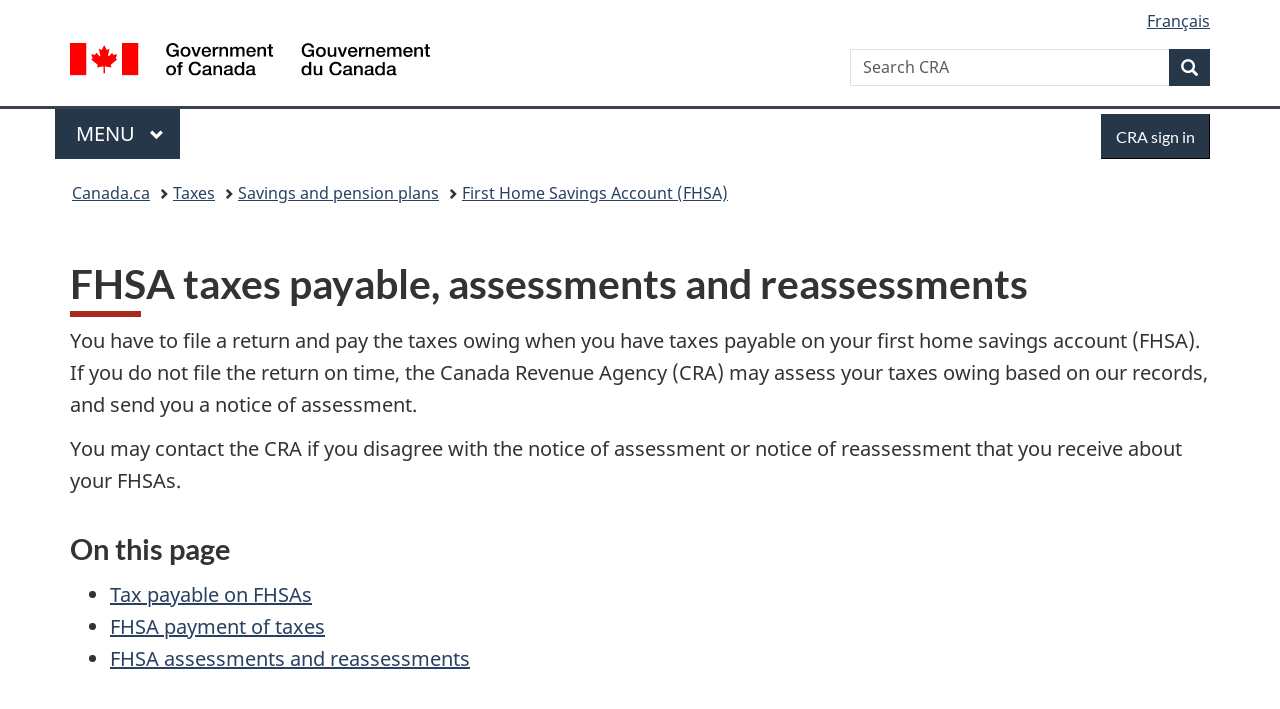

--- FILE ---
content_type: text/html;charset=utf-8
request_url: https://www.canada.ca/en/revenue-agency/services/tax/individuals/topics/first-home-savings-account/fhsa-tax-payable-assessments-reassessments.html
body_size: 15150
content:
<!doctype html>


<html class="no-js" dir="ltr" lang="en" xmlns="http://www.w3.org/1999/xhtml">

<head prefix="og: http://ogp.me/ns#">
    
<meta http-equiv="X-UA-Compatible" content="IE=edge"/>
<meta charset="utf-8"/>
<title>FHSA taxes payable, assessments and reassessments - Canada.ca</title>
<meta content="width=device-width,initial-scale=1" name="viewport"/>


	<link rel="schema.dcterms" href="http://purl.org/dc/terms/"/>
	<link rel="canonical" href="https://www.canada.ca/en/revenue-agency/services/tax/individuals/topics/first-home-savings-account/fhsa-tax-payable-assessments-reassessments.html"/>
    <link rel="alternate" hreflang="en" href="https://www.canada.ca/en/revenue-agency/services/tax/individuals/topics/first-home-savings-account/fhsa-tax-payable-assessments-reassessments.html"/>
	
        <link rel="alternate" hreflang="fr" href="https://www.canada.ca/fr/agence-revenu/services/impot/particuliers/sujets/compte-epargne-libre-impot-achat-premiere-propriete/impot-payer-avis-cotisations-nouvelles-cotisations-celiapp.html"/>
	
	
	
	
		<meta name="author" content="Canada Revenue Agency"/>
	
	
		<meta name="dcterms.title" content="FHSA taxes payable, assessments and reassessments"/>
	
	
	
		<meta name="dcterms.creator" content="Canada Revenue Agency"/>
	
	
	
		<meta name="dcterms.language" title="ISO639-2/T" content="eng"/>
	
	
		<meta name="dcterms.subject" title="gccore" content="Economics and Industry;Taxes"/>
	
	
		<meta name="dcterms.issued" title="W3CDTF" content="2023-12-19"/>
	
	
		<meta name="dcterms.modified" title="W3CDTF" content="2026-01-20"/>
	
	
	
		<meta name="dcterms.spatial" content="Canada"/>
	
	
	
	
	
	
		<meta name="dcterms.identifier" content="Canada_Revenue_Agency"/>
	
	
	
        



	<meta prefix="fb: https://www.facebook.com/2008/fbml" property="fb:pages" content="378967748836213, 160339344047502, 184605778338568, 237796269600506, 10860597051, 14498271095, 209857686718, 160504807323251, 111156792247197, 113429762015861, 502566449790031, 312292485564363, 1471831713076413, 22724568071, 17294463927, 1442463402719857, 247990812241506, 730097607131117, 1142481292546228, 1765602380419601, 131514060764735, 307780276294187, 427238637642566, 525934210910141, 1016214671785090, 192657607776229, 586856208161152, 1146080748799944, 408143085978521, 490290084411688, 163828286987751, 565688503775086, 460123390028, 318424514044, 632493333805962, 370233926766473, 173004244677, 1562729973959056, 362400293941960, 769857139754987, 167891083224996, 466882737009651, 126404198009505, 135409166525475, 664638680273646, 169011506491295, 217171551640146, 182842831756930, 1464645710444681, 218822426028, 218740415905, 123326971154939, 125058490980757, 1062292210514762, 1768389106741505, 310939332270090, 285960408117397, 985916134909087, 655533774808209, 1522633664630497, 686814348097821, 230798677012118, 320520588000085, 103201203106202, 273375356172196, 61263506236, 353102841161, 1061339807224729, 1090791104267764, 395867780593657, 1597876400459657, 388427768185631, 937815283021844, 207409132619743, 1952090675003143, 206529629372368, 218566908564369, 175257766291975, 118472908172897, 767088219985590, 478573952173735, 465264530180856, 317418191615817, 428040827230778, 222493134493922, 196833853688656, 194633827256676, 252002641498535, 398018420213195, 265626156847421, 202442683196210, 384350631577399, 385499078129720, 178433945604162, 398240836869162, 326182960762584, 354672164565195, 375081249171867, 333050716732105, 118996871563050, 240349086055056, 119579301504003, 185184131584797, 333647780005544, 306255172770146, 369589566399283, 117461228379000, 349774478396157, 201995959908210, 307017162692056, 145928592172074, 122656527842056">


	


    


	<script src="//assets.adobedtm.com/be5dfd287373/abb618326704/launch-3eac5e076135.min.js"></script>










<link rel="stylesheet" href="https://use.fontawesome.com/releases/v5.15.4/css/all.css" integrity="sha256-mUZM63G8m73Mcidfrv5E+Y61y7a12O5mW4ezU3bxqW4=" crossorigin="anonymous"/>
<script blocking="render" src="/etc/designs/canada/wet-boew/js/gcdsloader.min.js"></script>
<link rel="stylesheet" href="/etc/designs/canada/wet-boew/css/theme.min.css"/>
<link href="/etc/designs/canada/wet-boew/assets/favicon.ico" rel="icon" type="image/x-icon"/>
<noscript><link rel="stylesheet" href="/etc/designs/canada/wet-boew/css/noscript.min.css"/></noscript>



<link rel="stylesheet" href="/etc/designs/canada/wet-boew/méli-mélo/2023-10-mount-revelstoke.min.css" crossorigin="anonymous" integrity="sha256-krbyupLddleryO8TnJwpTuSfep0oV/x/39lFP+Agpxg="/>



                              <script>!function(a){var e="https://s.go-mpulse.net/boomerang/",t="addEventListener";if("False"=="True")a.BOOMR_config=a.BOOMR_config||{},a.BOOMR_config.PageParams=a.BOOMR_config.PageParams||{},a.BOOMR_config.PageParams.pci=!0,e="https://s2.go-mpulse.net/boomerang/";if(window.BOOMR_API_key="KBFUZ-C9D7G-RB8SX-GRGEN-HGMC9",function(){function n(e){a.BOOMR_onload=e&&e.timeStamp||(new Date).getTime()}if(!a.BOOMR||!a.BOOMR.version&&!a.BOOMR.snippetExecuted){a.BOOMR=a.BOOMR||{},a.BOOMR.snippetExecuted=!0;var i,_,o,r=document.createElement("iframe");if(a[t])a[t]("load",n,!1);else if(a.attachEvent)a.attachEvent("onload",n);r.src="javascript:void(0)",r.title="",r.role="presentation",(r.frameElement||r).style.cssText="width:0;height:0;border:0;display:none;",o=document.getElementsByTagName("script")[0],o.parentNode.insertBefore(r,o);try{_=r.contentWindow.document}catch(O){i=document.domain,r.src="javascript:var d=document.open();d.domain='"+i+"';void(0);",_=r.contentWindow.document}_.open()._l=function(){var a=this.createElement("script");if(i)this.domain=i;a.id="boomr-if-as",a.src=e+"KBFUZ-C9D7G-RB8SX-GRGEN-HGMC9",BOOMR_lstart=(new Date).getTime(),this.body.appendChild(a)},_.write("<bo"+'dy onload="document._l();">'),_.close()}}(),"".length>0)if(a&&"performance"in a&&a.performance&&"function"==typeof a.performance.setResourceTimingBufferSize)a.performance.setResourceTimingBufferSize();!function(){if(BOOMR=a.BOOMR||{},BOOMR.plugins=BOOMR.plugins||{},!BOOMR.plugins.AK){var e=""=="true"?1:0,t="",n="clqahnyx3iai22l6q3fq-f-25ad8fb09-clientnsv4-s.akamaihd.net",i="false"=="true"?2:1,_={"ak.v":"39","ak.cp":"789605","ak.ai":parseInt("231651",10),"ak.ol":"0","ak.cr":9,"ak.ipv":4,"ak.proto":"h2","ak.rid":"76e6f9b9","ak.r":47394,"ak.a2":e,"ak.m":"dscb","ak.n":"essl","ak.bpcip":"18.224.3.0","ak.cport":50068,"ak.gh":"23.33.84.202","ak.quicv":"","ak.tlsv":"tls1.3","ak.0rtt":"","ak.0rtt.ed":"","ak.csrc":"-","ak.acc":"","ak.t":"1769899723","ak.ak":"hOBiQwZUYzCg5VSAfCLimQ==zqQ5AFEGok+um9go+CBIvj0nGHYKNIBFh2N7QesvoVgF7rpMhpFLtmlIlj18OL3e962B3/ECyo7KmHEpBXeiZA5GCv8mrh8463BO/[base64]/mILF2tIZh1fNQK1X6fn6oSW0qr0lKSbD++FWvj/lS/mN+vFNzzClaGkzl4YZgg8NSPeSDxJyQ4E9Gm2DHuWNr7wHAADCtYWIvoEXqWGCzqUXJiiTntRI=","ak.pv":"822","ak.dpoabenc":"","ak.tf":i};if(""!==t)_["ak.ruds"]=t;var o={i:!1,av:function(e){var t="http.initiator";if(e&&(!e[t]||"spa_hard"===e[t]))_["ak.feo"]=void 0!==a.aFeoApplied?1:0,BOOMR.addVar(_)},rv:function(){var a=["ak.bpcip","ak.cport","ak.cr","ak.csrc","ak.gh","ak.ipv","ak.m","ak.n","ak.ol","ak.proto","ak.quicv","ak.tlsv","ak.0rtt","ak.0rtt.ed","ak.r","ak.acc","ak.t","ak.tf"];BOOMR.removeVar(a)}};BOOMR.plugins.AK={akVars:_,akDNSPreFetchDomain:n,init:function(){if(!o.i){var a=BOOMR.subscribe;a("before_beacon",o.av,null,null),a("onbeacon",o.rv,null,null),o.i=!0}return this},is_complete:function(){return!0}}}}()}(window);</script></head>

<body vocab="http://schema.org/" typeof="WebPage" resource="#wb-webpage" class="">

    




    
        
        
        <div class="newpar new section">

</div>

    
        
        
        <div class="par iparys_inherited">

    
    
    
    
        
        
        <div class="global-header"><nav><ul id="wb-tphp">
	<li class="wb-slc"><a class="wb-sl" href="#wb-cont">Skip to main content</a></li>
	<li class="wb-slc"><a class="wb-sl" href="#wb-info">Skip to &#34;About government&#34;</a></li>
	
</ul></nav>

<header>
	<div id="wb-bnr" class="container">
		<div class="row">
			
			<section id="wb-lng" class="col-xs-3 col-sm-12 pull-right text-right">
    <h2 class="wb-inv">Language selection</h2>
    <div class="row">
        <div class="col-md-12">
            <ul class="list-inline mrgn-bttm-0">
                <li>
                    <a lang="fr" href="/fr/agence-revenu/services/impot/particuliers/sujets/compte-epargne-libre-impot-achat-premiere-propriete/impot-payer-avis-cotisations-nouvelles-cotisations-celiapp.html">
                        
                            <span class="hidden-xs" translate="no">Fran&ccedil;ais</span>
                            <abbr title="Fran&ccedil;ais" class="visible-xs h3 mrgn-tp-sm mrgn-bttm-0 text-uppercase" translate="no">fr</abbr>
                        
                        
                    </a>
                </li>
                
                
            </ul>
        </div>
    </div>
</section>
				<div class="brand col-xs-9 col-sm-5 col-md-4" property="publisher" resource="#wb-publisher" typeof="GovernmentOrganization">
					
                    
					
						
						<a href="/en.html" property="url">
							<img src="/etc/designs/canada/wet-boew/assets/sig-blk-en.svg" alt="Government of Canada" property="logo"/>
							<span class="wb-inv"> /
								
								<span lang="fr">Gouvernement du Canada</span>
							</span>
						</a>
					
					<meta property="name" content="Government of Canada"/>
					<meta property="areaServed" typeof="Country" content="Canada"/>
					<link property="logo" href="/etc/designs/canada/wet-boew/assets/wmms-blk.svg"/>
				</div>
				<section id="wb-srch" class="col-lg-offset-4 col-md-offset-4 col-sm-offset-2 col-xs-12 col-sm-5 col-md-4">
					<h2>Search</h2>
					
<form action="/en/revenue-agency/search.html" method="get" name="cse-search-box" role="search">
	<div class="form-group wb-srch-qry">
		    
		
		    <label for="wb-srch-q" class="wb-inv">Search CRA</label>
			<input id="wb-srch-q" list="wb-srch-q-ac" class="wb-srch-q form-control" name="q" type="search" value="" size="34" maxlength="170" placeholder="Search CRA"/>
		

		<datalist id="wb-srch-q-ac">
		</datalist>
	</div>
	<div class="form-group submit">
	<button type="submit" id="wb-srch-sub" class="btn btn-primary btn-small" name="wb-srch-sub"><span class="glyphicon-search glyphicon"></span><span class="wb-inv">Search</span></button>
	</div>
</form>

				</section>
		</div>
	</div>
	<hr/>
	
	<div class="container"><div class="row">
		
        <div class="col-md-8">
        <nav class="gcweb-menu" typeof="SiteNavigationElement">
		<h2 class="wb-inv">Menu</h2>
		<button type="button" aria-haspopup="true" aria-expanded="false"><span class="wb-inv">Main </span>Menu <span class="expicon glyphicon glyphicon-chevron-down"></span></button>
<ul role="menu" aria-orientation="vertical" data-ajax-replace="/content/dam/canada/sitemenu/sitemenu-v2-en.html">
	<li role="presentation"><a role="menuitem" tabindex="-1" href="https://www.canada.ca/en/services/jobs.html">Jobs and the workplace</a></li>
	<li role="presentation"><a role="menuitem" tabindex="-1" href="https://www.canada.ca/en/services/immigration-citizenship.html">Immigration and citizenship</a></li>
	<li role="presentation"><a role="menuitem" tabindex="-1" href="https://travel.gc.ca/">Travel and tourism</a></li>
	<li role="presentation"><a role="menuitem" tabindex="-1" href="https://www.canada.ca/en/services/business.html">Business and industry</a></li>
	<li role="presentation"><a role="menuitem" tabindex="-1" href="https://www.canada.ca/en/services/benefits.html">Benefits</a></li>
	<li role="presentation"><a role="menuitem" tabindex="-1" href="https://www.canada.ca/en/services/health.html">Health</a></li>
	<li role="presentation"><a role="menuitem" tabindex="-1" href="https://www.canada.ca/en/services/taxes.html">Taxes</a></li>
	<li role="presentation"><a role="menuitem" tabindex="-1" href="https://www.canada.ca/en/services/environment.html">Environment and natural resources</a></li>
	<li role="presentation"><a role="menuitem" tabindex="-1" href="https://www.canada.ca/en/services/defence.html">National security and defence</a></li>
	<li role="presentation"><a role="menuitem" tabindex="-1" href="https://www.canada.ca/en/services/culture.html">Culture, history and sport</a></li>
	<li role="presentation"><a role="menuitem" tabindex="-1" href="https://www.canada.ca/en/services/policing.html">Policing, justice and emergencies</a></li>
	<li role="presentation"><a role="menuitem" tabindex="-1" href="https://www.canada.ca/en/services/transport.html">Transport and infrastructure</a></li>
	<li role="presentation"><a role="menuitem" tabindex="-1" href="https://www.international.gc.ca/world-monde/index.aspx?lang=eng">Canada and the world</a></li>
	<li role="presentation"><a role="menuitem" tabindex="-1" href="https://www.canada.ca/en/services/finance.html">Money and finances</a></li>
	<li role="presentation"><a role="menuitem" tabindex="-1" href="https://www.canada.ca/en/services/science.html">Science and innovation</a></li>
	<li role="presentation"><a role="menuitem" tabindex="-1" href="https://www.canada.ca/en/services/life-events.html">Manage life events</a></li>
</ul>

		
        </nav>   
        </div>
		
		
		<div class="col-xs-offset-6 col-xs-6 col-md-offset-0 col-md-4">
		<section id="wb-so">
	    <h2 class="wb-inv">Sign in</h2>
        <a class="btn btn-primary" href="/en/revenue-agency/services/e-services/cra-login-services.html"><span class="visible-xs">Sign in</span><span class="hidden-xs">CRA sign in</span></a>
        </section>
        </div>
		
		
    </div></div>
	
		<nav id="wb-bc" property="breadcrumb"><h2 class="wb-inv">You are here:</h2><div class="container"><ol class="breadcrumb">
<li><a href='/en.html'>Canada.ca</a></li>
<li><a href='/en/services/taxes.html'>Taxes</a></li>
<li><a href='/en/services/taxes/savings-and-pension-plans.html'>Savings and pension plans</a></li>
<li><a href='/en/revenue-agency/services/tax/individuals/topics/first-home-savings-account.html'>First Home Savings Account (FHSA)</a></li>
</ol></div></nav>


	

  
</header>
</div>

    

</div>

    




	



    
    

    
    
        <main property="mainContentOfPage" resource="#wb-main" typeof="WebPageElement" class="container">
            
            <div class="mwstitle section">

    <h1 property="name" id="wb-cont" dir="ltr">
FHSA taxes payable, assessments and reassessments</h1>
	</div>
<div class="mwsbodytext text parbase section">
    

    
        <p>You have to file a return and pay the taxes owing when you have taxes payable on your first home savings account (FHSA). If you do not file the return on time, the Canada Revenue Agency (CRA) may assess your taxes owing based on our records, and send you a notice of assessment.</p>
<p>You may contact the CRA if you disagree with the notice of assessment or notice of reassessment that you receive about your FHSAs.</p>

    


</div>
<div class="mwsbodytext text parbase section">
    

    
        <h2 class="h3">On this page</h2>
<ul>
<li><a href="#h_1">Tax payable on FHSAs</a></li>
<li><a href="#h_2">FHSA payment of taxes</a></li>
<li><a href="#h_3">FHSA assessments and reassessments</a></li>
</ul>

    


</div>
<div class="mwsbodytext text parbase section">
    

    
        <h2 id="h_1">Tax payable on FHSAs</h2>
<p>In certain circumstances, there might be taxes payable with respect to your FHSA. For more information on when or, how these taxes are payable, and by whom, go to:</p>
<ul>
<li><a href="/en/revenue-agency/services/tax/individuals/topics/first-home-savings-account/what-happens-contribute-transfer-too-much.html#h_2">Tax payable on excess FHSA amount</a></li>
<li><a href="/en/revenue-agency/services/tax/individuals/topics/first-home-savings-account/investments-your-fhsa.html#toc3">Tax payable on non-qualified investments</a></li>
<li><a href="/en/revenue-agency/services/tax/individuals/topics/first-home-savings-account/investments-your-fhsa.html#toc4">Tax payable on prohibited investments</a></li>
<li><a href="/en/revenue-agency/services/tax/individuals/topics/first-home-savings-account/investments-your-fhsa.html#toc5">Refund of taxes paid on non-qualified or prohibited investments</a></li>
<li><a href="/en/revenue-agency/services/tax/individuals/topics/first-home-savings-account/investments-your-fhsa.html#toc6">Tax payable on an advantage</a></li>
</ul>
<p>Where one or more of FHSA taxes are payable, an <a href="/en/revenue-agency/services/forms-publications/forms/rc728.html">RC728, First Home Savings Account (FHSA) Return</a> must be completed and filed by <strong>June&nbsp;30</strong> of the year following the calendar year in which the <span class="nowrap">tax arose.</span></p>

    


</div>
<div class="mwsbodytext text parbase section">
    

    
        <h2 id="h_2">FHSA payment of taxes</h2>
<p>Most FHSA holders have no tax payable related to their FHSAs, and no FHSA return has to be filed.</p>
<p>However, when FHSA taxes are applicable for a year, you have to file an RC728 return. You have to file this return and pay the taxes owing no later than <strong>June&nbsp;30</strong> after the end of the year in which there are FHSA taxes payable.</p>

    


</div>
<div class="mwsalerts section">


	
		


	



<div class="alert alert-info">
	<p>When an individual dies before the due date of an RC728, both the filing and the balance due dates will be the <span class="nowrap">later of:</span></p>
<ul>
<li>June 30</li>
<li>6 months after the date of death</li>
</ul>

</div>

	

</div>
<div class="mwsbodytext text parbase section">
    

    
        <p>If you do not file by this date, a penalty and interest charge will apply, and the CRA will continue to charge interest until you pay the balance owing.</p>
<p><strong>Exception to the due date</strong>:</p>
<p>When a due date falls on a Saturday, Sunday, or public holiday recognized by the CRA, an exception to the due date will apply. For more information, go to&nbsp;<a href="/en/revenue-agency/services/tax/individuals/topics/important-dates-individuals/filing-dates-tax-return.html">Filing due dates for the 2023 tax return</a>.</p>

    


</div>
<div class="mwsbodytext text parbase section">
    

    
        <h3>Completing your RC728 - Schedule A, Excess FHSA Amounts</h3>
<p>You must complete the <a href="/en/revenue-agency/services/forms-publications/forms/rc728-sch-a.html">RC728 - Schedule A, Excess FHSA Amounts</a> if you have excess FHSA amounts and attach the completed schedule to your RC728 return.</p>

    


</div>
<div class="mwsalerts section">


	
		


	



<div class="alert alert-info">
	<p>The schedule that is currently published can <strong>only </strong>be used for the 2023 taxation year. A new version of <span class="nowrap">RC728 - Schedule A </span>that can be used for subsequent years will be available at a later date.</p>
</div>

	

</div>
<div class="mwsbodytext text parbase section">
    

    
        <p><strong>Section 1 – Chart to calculate your excess FHSA amounts</strong></p>

    


</div>
<div class="mwsbodytext text parbase section">
    

    
        <p>Fill out this chart to calculate the highest excess FHSA amount for each month. Refer to the instructions below to correctly fill out the chart.</p>

    


</div>
<div class="mwsbodytext text parbase section">
    

    
        <p><strong>Instructions:</strong></p>
<ol>
<li>Report all amounts in Canadian dollars.</li>
<li>Enter information about all your FHSA transactions for 2023 in chronological order (first transaction in first row, second transaction in second row, etc.). If you completed more than one transaction on the same day, fill out a separate line for each transaction. Attach a separate sheet if you need more space.</li>
<li>You must fill out each month beginning in the month when you made your first transaction, even if you do not have any transactions in the subsequent months. For example, if your first transaction happened in May, you must fill out months May to December even if you do not have any transactions from June to December.</li>
<li>Enter the excess FHSA amount before the transaction in Column A. <strong>On your first transaction</strong>, enter $0. <strong>For all subsequent transactions</strong>, enter the amount from Column H of the previous transaction.</li>
<li>Enter all your contributions to your FHSAs and transfers from your registered retirement savings plans (RRSPs) to your FHSAs for each month in Column B.</li>
<li>Add the amounts in Column A and Column B (A + B) and enter the result in Column C.</li>
<li>Enter your unused FHSA participation room before the transaction in Column D. <strong>On your first transaction</strong>, enter $8,000. <strong>For all subsequent transactions</strong>, enter the amount from Column G of the previous transaction. If the amount from Column G of the previous transaction is a negative amount, enter $0.</li>
<li>Subtract the amount in Column D from the amount in Column C (C - D) and enter the result in Column E. If the result is negative, enter $0.</li>
<li>Enter all your taxable withdrawals, designated amounts, or amounts deemed received on your FHSA cessation for each month in Column F. Also include any portion of the additional amount directly transferred from your FHSA to your RRSP or registered retirement income fund (RRIF) that exceeds the total fair market value (FMV) of all the property held in your FHSAs at the time of the transfer minus any remaining excess FHSA amount at the time of the transfer.<ul>
<li><strong>Do not</strong> include qualifying withdrawals, FHSA to RRSP or RRIF transfers (other than the amount described above) or any amount included in income that is pledged as security for a loan.</li>
</ul>
</li>
<li>Calculate the result of the amount in Column D minus the amount in Column C plus the amount in <span class="nowrap">Column F (D - C + F)</span> and enter the result in Column G. This is the unused FHSA participation room after the transaction. This result can be a negative amount.</li>
<li>Enter your excess FHSA amount as of the date of the transaction in Column H. Subtract the amount reported in Column E from the amount in Column F (E - F). If the result is negative, enter $0.</li>
<li>If, in the year of death, the deceased holder has an excess FHSA amount, the legal representative of the deceased holder must fill out all columns for each month up until the date of the deceased holder’s death.</li>
<li>If, at the time of death of the holder of an FHSA, the holder has an excess FHSA amount and you are the successor holder of one of the deceased holder’s FHSAs, you must enter, as a contribution in Column B, on the first day of the month following the holder’s date of death , the amount of the deceased holder’s excess FHSA amount at the time of the deceased holder’s death minus the FMV of all of the property of the deceased holder’s FHSAs at the time of their death, which you did <strong>not</strong> become the successor holder of.</li>
<li>Fill out all columns for each transaction.</li>
</ol>

    


</div>
<div class="mwsbodytext text parbase section">
    

    
        <p><strong>Section 2 – Calculation of tax on excess FHSA amount</strong></p>

    


</div>
<div class="mwsbodytext text parbase section">
    

    
        <p>Enter the tax on the highest excess FHSA amount for each month from Column H of the corresponding month below:</p>

    


</div>
<div class="mwsbodytext text parbase section">
    

    
        <p><strong>Line 1</strong>. Enter the tax on the highest excess FHSA amount for the month of April from line 1 of Section 1.</p>
<p><strong>Line 2</strong>. Enter the tax on the highest excess FHSA amount for the month of May from line 2 of Section 1.</p>
<p><strong>Line 3</strong>. Enter the tax on the highest excess FHSA amount for the month of June from line 3 of Section 1.</p>
<p><strong>Line 4</strong>. Enter the tax on the highest excess FHSA amount for the month of July from line 4 of Section 1.</p>
<p><strong>Line 5</strong>. Enter the tax on the highest excess FHSA amount for the month of August from line 5 of Section 1.</p>
<p><strong>Line 6</strong>. Enter the tax on the highest excess FHSA amount for the month of September from line 6 of Section 1.</p>
<p><strong>Line 7</strong>. Enter the tax on the highest excess FHSA amount for the month of October from line 7 of Section 1.</p>
<p><strong>Line 8</strong>. Enter the tax on the highest excess FHSA amount for the month of November from line 8 of Section 1.</p>
<p><strong>Line 9</strong>. Enter the tax on the highest excess FHSA amount for the month of December from line 9 of Section 1.</p>
<p>Add the amounts from line 1 to line 9 and enter it on <strong>Line 10</strong>. This is the tax on your excess FHSA amount. Enter this amount on line 1 in Step 2, Part A of your RC728 return.</p>

    


</div>
<div class="mwsaccordion-html section">
         



    

    

    <ul class="list-unstyled" id="details-elements-37307">
        
            <li>
                <details>
                    <summary>Example: How to complete your RC728 - Schedule A, 2023 Excess FHSA Amounts</summary>
                    <div class="mwsbodytext text parbase section">
    

    
        <p>Luffy opens an FHSA on May 5, 2023. Luffy’s FHSA participation room for 2023 is $8,000 because this is the first year he opened an FHSA.</p>
<p>Luffy makes the following FHSA transactions in 2023:</p>
<p>October 5, 2023: $8,000 contribution</p>
<p>October 25, 2023: $5,000 transfer from his RRSP to his FHSA</p>
<p>On December 5, 2023, Luffy realizes that he has an excess FHSA amount. That same day, he fills out <a href="/en/revenue-agency/services/forms-publications/forms/rc727.html">For<span class="nowrap">m RC727, D</span>esignate an Excess FHSA Amount as a Withdrawal from your FHSA or as a Transfer to your RRSP or RRIF</a> and gives the form to his FHSA issuer. The designated withdrawal of $5,000 is completed on the same day.</p>
<p>Since Luffy has excess FHSA amounts in 2023, he must fill out <a href="/en/revenue-agency/services/forms-publications/forms/rc728-sch-a.html">Form RC728 - Schedule A, 2023 Excess FHSA Amounts</a>, and attach it to his RC728 return.</p>
<p>This is how Luffy fills out his RC728 - Schedule A for 2023.</p>
<p><strong>Section 1</strong>:</p>
<p>Since Luffy made his first FHSA transaction in October, he fills out the chart from the months of October to December, even though he did not make any FHSA transactions in November.</p>

    


</div>
<div class="mwsbodytext text parbase section">
    

    
        <div class="table-responsive"><table class="table table-bordered small">
<tbody><tr><td><p>&nbsp;</p>
</td>
<td><p><strong>A</strong></p>
</td>
<td><p><strong>B</strong></p>
</td>
<td><p><strong>C</strong></p>
</td>
<td><p><strong>D</strong></p>
</td>
<td><p><strong>E</strong></p>
</td>
<td><p><strong>F</strong></p>
</td>
<td><p><strong>G</strong></p>
</td>
<td><p><strong>H</strong></p>
</td>
</tr><tr><td><p>Enter the date of each transaction in the boxes below for each month, in chronological order.</p>
</td>
<td><p>Enter your excess FHSA amount immediately prior to your transaction. <strong>On your first transaction</strong>, enter $0.&nbsp; <strong>For all subsequent transactions</strong>, enter the amount in Column H from the previous transaction.</p>
</td>
<td><p>Enter your contribution to your FHSA or transfer from your RRSP to your FHSA</p>
</td>
<td><p>Enter the result <span class="nowrap">of <strong>(A + B)</strong></span></p>
</td>
<td><p>Enter your unused FHSA participation room before the transaction. <strong>On your first transaction, </strong>enter $8,000. <strong>For all subsequent transactions, </strong>&nbsp;enter the amount in Column G from the previous transaction.<br>
If the amount from Column G of the previous transaction is a negative amount, enter $0.</p>
</td>
<td><p>Enter the result of <strong>(C – D).&nbsp; </strong>If the result is negative, enter $0.<strong></strong></p>
</td>
<td><p>Enter your taxable withdrawal, designated amount, or amount deemed received by you on FHSA cessation (see instruction 9 above).</p>
</td>
<td><p>Enter the result of <strong><span class="nowrap">(D – C + F)</span></strong>. The result can be a negative amount.</p>
<p>This is your unused FHSA participation room after the transaction.</p>
<p>&nbsp;</p>
</td>
<td><p>Enter the result of <span class="nowrap">(<strong>E – F)</strong></span>.&nbsp; If the result is negative, enter $0.</p>
<p>This is your excess FHSA amount after the transaction.<strong></strong></p>
</td>
</tr><tr><td><p><strong>APRIL </strong></p>
</td>
<td colspan="8"><p>&nbsp;</p>
</td>
</tr><tr><td><p>&nbsp;</p>
</td>
<td><p>&nbsp;</p>
</td>
<td><p>&nbsp;</p>
</td>
<td>&nbsp;</td>
<td>&nbsp;</td>
<td>&nbsp;</td>
<td><p>&nbsp;</p>
</td>
<td><p>&nbsp;</p>
</td>
<td><p>&nbsp;</p>
</td>
</tr><tr><td><p>&nbsp;</p>
</td>
<td><p>&nbsp;</p>
</td>
<td><p>&nbsp;</p>
</td>
<td><p>&nbsp;</p>
</td>
<td><p>&nbsp;</p>
</td>
<td><p>&nbsp;</p>
</td>
<td><p>&nbsp;</p>
</td>
<td><p>&nbsp;</p>
</td>
<td><p>&nbsp;</p>
</td>
</tr><tr><td><p>&nbsp;</p>
</td>
<td><p>&nbsp;</p>
</td>
<td><p>&nbsp;</p>
</td>
<td><p>&nbsp;</p>
</td>
<td><p>&nbsp;</p>
</td>
<td><p>&nbsp;</p>
</td>
<td><p>&nbsp;</p>
</td>
<td><p>&nbsp;</p>
</td>
<td><p>&nbsp;</p>
</td>
</tr><tr><td colspan="8"><p>Enter the highest amount from Column H for the month of April.</p>
</td>
<td><p><strong>$</strong></p>
</td>
</tr><tr><td colspan="8"><p>Rate</p>
</td>
<td><p>× 1%</p>
</td>
</tr><tr><td colspan="8"><p><strong>Line 1. Tax on the highest excess FHSA amount for the month of April. Enter this amount on Line 1 in Section 2.</strong></p>
</td>
<td><p><strong>= $</strong></p>
</td>
</tr><tr><td><p><strong>MAY </strong></p>
</td>
<td colspan="8"><p>&nbsp;</p>
</td>
</tr><tr><td colspan="9">In Column A of <strong>the first row only</strong>, enter April's last transaction amount in Column H.</td>
</tr><tr><td style="background-color: #D9D9D9;"><p>&nbsp;</p>
</td>
<td><p>&nbsp;</p>
</td>
<td style="background-color: #D9D9D9;"><p>&nbsp;</p>
</td>
<td><p>&nbsp;</p>
</td>
<td><p>&nbsp;</p>
</td>
<td><p>&nbsp;</p>
</td>
<td style="background-color: #D9D9D9;"><p>&nbsp;</p>
</td>
<td><p>&nbsp;</p>
</td>
<td><p>&nbsp;</p>
</td>
</tr><tr><td><p>&nbsp;</p>
</td>
<td><p>&nbsp;</p>
</td>
<td><p>&nbsp;</p>
</td>
<td><p>&nbsp;</p>
</td>
<td><p>&nbsp;</p>
</td>
<td><p>&nbsp;</p>
</td>
<td><p>&nbsp;</p>
</td>
<td><p>&nbsp;</p>
</td>
<td><p>&nbsp;</p>
</td>
</tr><tr><td><p>&nbsp;</p>
</td>
<td><p>&nbsp;</p>
</td>
<td><p>&nbsp;</p>
</td>
<td><p>&nbsp;</p>
</td>
<td><p>&nbsp;</p>
</td>
<td><p>&nbsp;</p>
</td>
<td><p>&nbsp;</p>
</td>
<td><p>&nbsp;</p>
</td>
<td><p>&nbsp;</p>
</td>
</tr><tr><td><p>&nbsp;</p>
</td>
<td><p>&nbsp;</p>
</td>
<td><p>&nbsp;</p>
</td>
<td><p>&nbsp;</p>
</td>
<td><p>&nbsp;</p>
</td>
<td><p>&nbsp;</p>
</td>
<td><p>&nbsp;</p>
</td>
<td><p>&nbsp;</p>
</td>
<td><p>&nbsp;</p>
</td>
</tr><tr><td colspan="8"><p>Enter the highest amount from Column H for the month of May.</p>
</td>
<td><p><strong>$</strong></p>
</td>
</tr><tr><td colspan="8"><p>Rate</p>
</td>
<td><p>× 1%</p>
</td>
</tr><tr><td colspan="8"><p><strong>Line 2. Tax on the highest excess FHSA amount for the month of May. Enter this amount on Line 2 in Section 2.</strong></p>
</td>
<td><p><strong>= $</strong></p>
</td>
</tr><tr><td><p><strong>JUNE</strong></p>
</td>
<td colspan="8"><p>&nbsp;</p>
</td>
</tr><tr><td colspan="9">In Column A of <strong>the first row only</strong>, enter May's last transaction amount in Column H.</td>
</tr><tr><td style="background-color: #D9D9D9;"><p>&nbsp;</p>
</td>
<td><p>&nbsp;</p>
</td>
<td style="background-color: #D9D9D9;"><p>&nbsp;</p>
</td>
<td><p>&nbsp;</p>
</td>
<td><p>&nbsp;</p>
</td>
<td><p>&nbsp;</p>
</td>
<td style="background-color: #D9D9D9;"><p>&nbsp;</p>
</td>
<td><p>&nbsp;</p>
</td>
<td><p>&nbsp;</p>
</td>
</tr><tr><td><p>&nbsp;</p>
</td>
<td><p>&nbsp;</p>
</td>
<td><p>&nbsp;</p>
</td>
<td><p>&nbsp;</p>
</td>
<td><p>&nbsp;</p>
</td>
<td><p>&nbsp;</p>
</td>
<td><p>&nbsp;</p>
</td>
<td><p>&nbsp;</p>
</td>
<td><p>&nbsp;</p>
</td>
</tr><tr><td><p>&nbsp;</p>
</td>
<td><p>&nbsp;</p>
</td>
<td><p>&nbsp;</p>
</td>
<td><p>&nbsp;</p>
</td>
<td><p>&nbsp;</p>
</td>
<td><p>&nbsp;</p>
</td>
<td><p>&nbsp;</p>
</td>
<td><p>&nbsp;</p>
</td>
<td><p>&nbsp;</p>
</td>
</tr><tr><td><p>&nbsp;</p>
</td>
<td><p>&nbsp;</p>
</td>
<td><p>&nbsp;</p>
</td>
<td><p>&nbsp;</p>
</td>
<td><p>&nbsp;</p>
</td>
<td><p>&nbsp;</p>
</td>
<td><p>&nbsp;</p>
</td>
<td><p>&nbsp;</p>
</td>
<td><p>&nbsp;</p>
</td>
</tr><tr><td><p>&nbsp;</p>
</td>
<td><p>&nbsp;</p>
</td>
<td><p>&nbsp;</p>
</td>
<td><p>&nbsp;</p>
</td>
<td><p>&nbsp;</p>
</td>
<td><p>&nbsp;</p>
</td>
<td><p>&nbsp;</p>
</td>
<td><p>&nbsp;</p>
</td>
<td><p>&nbsp;</p>
</td>
</tr><tr><td><p>&nbsp;</p>
</td>
<td><p>&nbsp;</p>
</td>
<td><p>&nbsp;</p>
</td>
<td><p>&nbsp;</p>
</td>
<td><p>&nbsp;</p>
</td>
<td><p>&nbsp;</p>
</td>
<td><p>&nbsp;</p>
</td>
<td><p>&nbsp;</p>
</td>
<td><p>&nbsp;</p>
</td>
</tr><tr><td colspan="8"><p>Enter the highest amount from Column H for the month of June.<strong></strong></p>
</td>
<td><p><strong>$</strong></p>
</td>
</tr><tr><td colspan="8"><p>Rate</p>
</td>
<td><p>× 1%</p>
</td>
</tr><tr><td colspan="8"><p><strong>Line 3. Tax on the highest excess FHSA amount for the month of June. Enter this amount on Line 3 in Section 2.</strong></p>
</td>
<td><p><strong>= $</strong></p>
</td>
</tr><tr><td><p><strong>JULY</strong></p>
</td>
<td colspan="8"><p>&nbsp;</p>
</td>
</tr><tr><td colspan="9">In Column A of <strong>the first row only</strong>, enter June's last transaction amount in Column H.</td>
</tr><tr><td style="background-color: #D9D9D9;"><p>&nbsp;</p>
</td>
<td><p>&nbsp;</p>
</td>
<td style="background-color: #D9D9D9;"><p>&nbsp;</p>
</td>
<td><p>&nbsp;</p>
</td>
<td><p>&nbsp;</p>
</td>
<td><p>&nbsp;</p>
</td>
<td style="background-color: #D9D9D9;"><p>&nbsp;</p>
</td>
<td><p>&nbsp;</p>
</td>
<td><p>&nbsp;</p>
</td>
</tr><tr><td><p>&nbsp;</p>
</td>
<td><p>&nbsp;</p>
</td>
<td><p>&nbsp;</p>
</td>
<td><p>&nbsp;</p>
</td>
<td><p>&nbsp;</p>
</td>
<td><p>&nbsp;</p>
</td>
<td><p>&nbsp;</p>
</td>
<td><p>&nbsp;</p>
</td>
<td><p>&nbsp;</p>
</td>
</tr><tr><td><p>&nbsp;</p>
</td>
<td><p>&nbsp;</p>
</td>
<td><p>&nbsp;</p>
</td>
<td><p>&nbsp;</p>
</td>
<td><p>&nbsp;</p>
</td>
<td><p>&nbsp;</p>
</td>
<td><p>&nbsp;</p>
</td>
<td><p>&nbsp;</p>
</td>
<td><p>&nbsp;</p>
</td>
</tr><tr><td><p>&nbsp;</p>
</td>
<td><p>&nbsp;</p>
</td>
<td><p>&nbsp;</p>
</td>
<td><p>&nbsp;</p>
</td>
<td><p>&nbsp;</p>
</td>
<td><p>&nbsp;</p>
</td>
<td><p>&nbsp;</p>
</td>
<td><p>&nbsp;</p>
</td>
<td><p>&nbsp;</p>
</td>
</tr><tr><td colspan="8"><p>Enter the highest amount from Column H for the month of July.</p>
</td>
<td><p><strong>$</strong></p>
</td>
</tr><tr><td colspan="8"><p>Rate</p>
</td>
<td><p>× 1%</p>
</td>
</tr><tr><td colspan="8"><p><strong>Line 4. Tax on the highest excess FHSA amount for the month of July. Enter this amount on Line 4 in Section 2.</strong></p>
</td>
<td><p><strong>= $</strong></p>
</td>
</tr><tr><td><p><strong>AUGUST</strong></p>
</td>
<td colspan="8"><p>&nbsp;</p>
</td>
</tr><tr><td colspan="9">In Column A of <strong>the first row only</strong>, enter July's last transaction amount in Column H.</td>
</tr><tr><td style="background-color: #D9D9D9;"><p>&nbsp;</p>
</td>
<td><p>&nbsp;</p>
</td>
<td style="background-color: #D9D9D9;"><p>&nbsp;</p>
</td>
<td><p>&nbsp;</p>
</td>
<td><p>&nbsp;</p>
</td>
<td><p>&nbsp;</p>
</td>
<td style="background-color: #D9D9D9;"><p>&nbsp;</p>
</td>
<td><p>&nbsp;</p>
</td>
<td><p>&nbsp;</p>
</td>
</tr><tr><td><p>&nbsp;</p>
</td>
<td><p>&nbsp;</p>
</td>
<td><p>&nbsp;</p>
</td>
<td><p>&nbsp;</p>
</td>
<td><p>&nbsp;</p>
</td>
<td><p>&nbsp;</p>
</td>
<td><p>&nbsp;</p>
</td>
<td><p>&nbsp;</p>
</td>
<td><p>&nbsp;</p>
</td>
</tr><tr><td><p>&nbsp;</p>
</td>
<td><p>&nbsp;</p>
</td>
<td><p>&nbsp;</p>
</td>
<td><p>&nbsp;</p>
</td>
<td><p>&nbsp;</p>
</td>
<td><p>&nbsp;</p>
</td>
<td><p>&nbsp;</p>
</td>
<td><p>&nbsp;</p>
</td>
<td><p>&nbsp;</p>
</td>
</tr><tr><td><p>&nbsp;</p>
</td>
<td><p>&nbsp;</p>
</td>
<td><p>&nbsp;</p>
</td>
<td><p>&nbsp;</p>
</td>
<td><p>&nbsp;</p>
</td>
<td><p>&nbsp;</p>
</td>
<td><p>&nbsp;</p>
</td>
<td><p>&nbsp;</p>
</td>
<td><p>&nbsp;</p>
</td>
</tr><tr><td colspan="8"><p>Enter the highest amount from Column H for the month of August.</p>
</td>
<td><p><strong>$</strong></p>
</td>
</tr><tr><td colspan="8"><p>Rate</p>
</td>
<td><p>× 1%</p>
</td>
</tr><tr><td colspan="8"><p><strong>Line 5. Tax on the highest excess FHSA amount for the month of August. Enter this amount on Line 5 in <span class="nowrap">Section 2.</span></strong></p>
</td>
<td><p><strong>= $</strong></p>
</td>
</tr><tr><td><p><strong>SEPTEMBER</strong></p>
</td>
<td colspan="8"><p>&nbsp;</p>
</td>
</tr><tr><td colspan="9">In Column A of <strong>the first row only</strong>, enter August's last transaction amount in Column H.</td>
</tr><tr><td style="background-color: #D9D9D9;"><p>&nbsp;</p>
</td>
<td><p>&nbsp;</p>
</td>
<td style="background-color: #D9D9D9;"><p>&nbsp;</p>
</td>
<td><p>&nbsp;</p>
</td>
<td><p>&nbsp;</p>
</td>
<td><p>&nbsp;</p>
</td>
<td style="background-color: #D9D9D9;"><p>&nbsp;</p>
</td>
<td><p>&nbsp;</p>
</td>
<td><p>&nbsp;</p>
</td>
</tr><tr><td><p>&nbsp;</p>
</td>
<td><p>&nbsp;</p>
</td>
<td><p>&nbsp;</p>
</td>
<td><p>&nbsp;</p>
</td>
<td><p>&nbsp;</p>
</td>
<td><p>&nbsp;</p>
</td>
<td><p>&nbsp;</p>
</td>
<td><p>&nbsp;</p>
</td>
<td><p>&nbsp;</p>
</td>
</tr><tr><td><p>&nbsp;</p>
</td>
<td><p>&nbsp;</p>
</td>
<td><p>&nbsp;</p>
</td>
<td><p>&nbsp;</p>
</td>
<td><p>&nbsp;</p>
</td>
<td><p>&nbsp;</p>
</td>
<td><p>&nbsp;</p>
</td>
<td><p>&nbsp;</p>
</td>
<td><p>&nbsp;</p>
</td>
</tr><tr><td><p>&nbsp;</p>
</td>
<td><p>&nbsp;</p>
</td>
<td><p>&nbsp;</p>
</td>
<td><p>&nbsp;</p>
</td>
<td><p>&nbsp;</p>
</td>
<td><p>&nbsp;</p>
</td>
<td><p>&nbsp;</p>
</td>
<td><p>&nbsp;</p>
</td>
<td><p>&nbsp;</p>
</td>
</tr><tr><td colspan="8"><p>Enter the highest amount from Column H for the month of September.</p>
</td>
<td><p><strong>$</strong></p>
</td>
</tr><tr><td colspan="8"><p>Rate</p>
</td>
<td><p>× 1%</p>
</td>
</tr><tr><td colspan="8"><p><strong>Line 6. Tax on the highest excess FHSA amount for the month of September. Enter this amount on Line 6 in Section 2.</strong></p>
</td>
<td><p><strong>= $</strong></p>
</td>
</tr><tr><td><p><strong>OCTOBER </strong></p>
</td>
<td colspan="8"><p>&nbsp;</p>
</td>
</tr><tr><td colspan="9">In Column A of <strong>the first row only</strong>, enter September's last transaction amount in Column H.</td>
</tr><tr><td style="background-color: #D9D9D9;"><p>&nbsp;</p>
</td>
<td><p>&nbsp;</p>
</td>
<td style="background-color: #D9D9D9;"><p>&nbsp;</p>
</td>
<td><p>&nbsp;</p>
</td>
<td><p>&nbsp;</p>
</td>
<td><p>&nbsp;</p>
</td>
<td style="background-color: #D9D9D9;"><p>&nbsp;</p>
</td>
<td><p>&nbsp;</p>
</td>
<td><p>&nbsp;</p>
</td>
</tr><tr><td><p>October 5, 2023</p>
</td>
<td><p>$0</p>
</td>
<td><p>$8,000</p>
</td>
<td><p>$8,000</p>
</td>
<td><p>$8,000</p>
</td>
<td><p>$0</p>
</td>
<td><p>$0</p>
</td>
<td><p>$0</p>
</td>
<td><p>$0</p>
</td>
</tr><tr><td><p>October 25, 2023</p>
</td>
<td><p>$0</p>
</td>
<td><p>$5,000</p>
</td>
<td><p>$5,000</p>
</td>
<td><p>$0</p>
</td>
<td><p>$5,000</p>
</td>
<td><p>$0</p>
</td>
<td><p>- $5,000</p>
</td>
<td><p>$5,000</p>
</td>
</tr><tr><td><p>&nbsp;</p>
</td>
<td><p>&nbsp;</p>
</td>
<td><p>&nbsp;</p>
</td>
<td><p>&nbsp;</p>
</td>
<td><p>&nbsp;</p>
</td>
<td><p>&nbsp;</p>
</td>
<td><p>&nbsp;</p>
</td>
<td><p>&nbsp;</p>
</td>
<td><p>&nbsp;</p>
</td>
</tr><tr><td colspan="8"><p>Enter the highest amount from Column H for the month of October.</p>
</td>
<td><p><strong>$5,000</strong></p>
</td>
</tr><tr><td colspan="8"><p>Rate</p>
</td>
<td><p>× 1%</p>
</td>
</tr><tr><td colspan="8"><p><strong>Line 7. Tax on the highest excess FHSA amount for the month of October. Enter this amount on Line 7 in Section 2.</strong></p>
</td>
<td><p><strong>= $50</strong></p>
</td>
</tr><tr><td><p><strong>NOVEMBER </strong></p>
</td>
<td colspan="8"><p>&nbsp;</p>
</td>
</tr><tr><td colspan="9">In Column A of <strong>the first row only</strong>, enter October's last transaction amount in Column H.</td>
</tr><tr><td style="background-color: #D9D9D9;"><p>&nbsp;</p>
</td>
<td><p>$5,000</p>
</td>
<td style="background-color: #D9D9D9;"><p>&nbsp;</p>
</td>
<td><p>$5,000</p>
</td>
<td><p>$0</p>
</td>
<td><p>$5,000</p>
</td>
<td style="background-color: #D9D9D9;"><p>&nbsp;</p>
</td>
<td><p>- $5,000</p>
</td>
<td><p>$5,000</p>
</td>
</tr><tr><td><p>&nbsp;</p>
</td>
<td><p>&nbsp;</p>
</td>
<td><p>&nbsp;</p>
</td>
<td><p>&nbsp;</p>
</td>
<td><p>&nbsp;</p>
</td>
<td><p>&nbsp;</p>
</td>
<td><p>&nbsp;</p>
</td>
<td><p>&nbsp;</p>
</td>
<td><p>&nbsp;</p>
</td>
</tr><tr><td><p>&nbsp;</p>
</td>
<td><p>&nbsp;</p>
</td>
<td><p>&nbsp;</p>
</td>
<td><p>&nbsp;</p>
</td>
<td><p>&nbsp;</p>
</td>
<td><p>&nbsp;</p>
</td>
<td><p>&nbsp;</p>
</td>
<td><p>&nbsp;</p>
</td>
<td><p>&nbsp;</p>
</td>
</tr><tr><td><p>&nbsp;</p>
</td>
<td><p>&nbsp;</p>
</td>
<td><p>&nbsp;</p>
</td>
<td><p>&nbsp;</p>
</td>
<td><p>&nbsp;</p>
</td>
<td><p>&nbsp;</p>
</td>
<td><p>&nbsp;</p>
</td>
<td><p>&nbsp;</p>
</td>
<td><p>&nbsp;</p>
</td>
</tr><tr><td colspan="8"><p>Enter the highest amount from Column H for the month of November.</p>
</td>
<td><p><strong>$5,000</strong></p>
</td>
</tr><tr><td colspan="8"><p>Rate</p>
</td>
<td><p>× 1%</p>
</td>
</tr><tr><td colspan="8"><p><strong>Line 8. Tax on the highest excess FHSA amount for the month of November. Enter this amount on Line 8 in Section 2.</strong></p>
</td>
<td><p><strong>= $50</strong></p>
</td>
</tr><tr><td><p><strong>DECEMBER </strong></p>
</td>
<td colspan="8"><p>&nbsp;</p>
</td>
</tr><tr><td colspan="9">In Column A of <strong>the first row only</strong>, enter November's last transaction amount in Column H.</td>
</tr><tr><td style="background-color: #D9D9D9;"><p>&nbsp;</p>
</td>
<td><p>$5,000</p>
</td>
<td style="background-color: #D9D9D9;"><p>&nbsp;</p>
</td>
<td><p>$5,000</p>
</td>
<td><p>$0</p>
</td>
<td><p>$5,000</p>
</td>
<td style="background-color: #D9D9D9;"><p>&nbsp;</p>
</td>
<td><p>- $5,000</p>
</td>
<td><p>$5,000</p>
</td>
</tr><tr><td><p>December 5, 2023</p>
</td>
<td><p>$5,000</p>
</td>
<td><p>$0</p>
</td>
<td><p>$5,000</p>
</td>
<td><p>$0</p>
</td>
<td><p>$5,000</p>
</td>
<td><p>$5,000</p>
</td>
<td><p>$0</p>
</td>
<td><p>$0</p>
</td>
</tr><tr><td><p>&nbsp;</p>
</td>
<td><p>&nbsp;</p>
</td>
<td><p>&nbsp;</p>
</td>
<td><p>&nbsp;</p>
</td>
<td><p>&nbsp;</p>
</td>
<td><p>&nbsp;</p>
</td>
<td><p>&nbsp;</p>
</td>
<td><p>&nbsp;</p>
</td>
<td><p>&nbsp;</p>
</td>
</tr><tr><td><p>&nbsp;</p>
</td>
<td><p>&nbsp;</p>
</td>
<td><p>&nbsp;</p>
</td>
<td><p>&nbsp;</p>
</td>
<td><p>&nbsp;</p>
</td>
<td><p>&nbsp;</p>
</td>
<td><p>&nbsp;</p>
</td>
<td><p>&nbsp;</p>
</td>
<td><p>&nbsp;</p>
</td>
</tr><tr><td colspan="8"><p>Enter the highest amount from Column H for the month of December.<strong></strong></p>
</td>
<td><p><strong>$5,000</strong></p>
</td>
</tr><tr><td colspan="8"><p>Rate</p>
</td>
<td><p>× 1%</p>
</td>
</tr><tr><td colspan="8"><p><strong>Line 9. Tax on the highest excess FHSA amount for the month of December. Enter this amount on Line 9 in Section 2.</strong></p>
</td>
<td><p><strong>= $50</strong></p>
</td>
</tr></tbody></table>
</div>

    


</div>
<div class="mwsbodytext text parbase section">
    

    
        <p><strong>Section 2:</strong></p>

    


</div>
<div class="mwsbodytext text parbase section">
    

    
        <p>Luffy enters the tax on the highest excess FHSA amounts for each month on lines 1 to 9.</p>

    


</div>
<div class="mwsbodytext text parbase section">
    

    
        <table class="table table-bordered small">
<tbody><tr><td><p><strong>Line 1. </strong>Enter the tax on the highest excess FHSA amount for the month of April from line 1 of Section 1</p>
</td>
<td><p>&nbsp;</p>
</td>
<td><p>$</p>
</td>
<td><p><strong>1</strong></p>
</td>
</tr><tr><td><p><strong>Line 2. </strong>Enter the tax on the highest excess FHSA amount for the month of May from line 2 of Section 1</p>
</td>
<td><p>+</p>
</td>
<td><p>$</p>
</td>
<td><p><strong>2</strong></p>
</td>
</tr><tr><td><p><strong>Line 3. </strong>Enter the tax on the highest excess FHSA amount for the month of June from line 3 of Section 1</p>
</td>
<td><p>+</p>
</td>
<td><p>$</p>
</td>
<td><p><strong>3</strong></p>
</td>
</tr><tr><td><p><strong>Line 4. </strong>Enter the tax on the highest excess FHSA amount for the month of July from line 4 of Section 1</p>
</td>
<td><p>+</p>
</td>
<td><p>$</p>
</td>
<td><p><strong>4</strong></p>
</td>
</tr><tr><td><p><strong>Line 5. </strong>Enter the tax on the highest excess FHSA amount for the month of August from line 5 of Section 1</p>
</td>
<td><p>+</p>
</td>
<td><p>$</p>
</td>
<td><p><strong>5</strong></p>
</td>
</tr><tr><td><p><strong>Line 6. </strong>Enter the tax on the highest excess FHSA amount for the month of September from line 6 of Section 1</p>
</td>
<td><p>+</p>
</td>
<td><p>$</p>
</td>
<td><p><strong>6</strong></p>
</td>
</tr><tr><td><p><strong>Line 7. </strong>Enter the tax on the highest excess FHSA amount for the month of October from line 7 of Section 1</p>
</td>
<td><p>+</p>
</td>
<td><p>$50</p>
</td>
<td><p><strong>7</strong></p>
</td>
</tr><tr><td><p><strong>Line 8. </strong>Enter the tax on the highest excess FHSA amount for the month of November from line 8 of Section 1</p>
</td>
<td><p>+</p>
</td>
<td><p>$50</p>
</td>
<td><p><strong>8</strong></p>
</td>
</tr><tr><td><p><strong>Line 9. </strong>Enter the tax on the highest excess FHSA amount for the month of December from line 9 of Section 1</p>
</td>
<td><p>+</p>
</td>
<td><p>$50</p>
</td>
<td><p><strong>9</strong></p>
</td>
</tr></tbody></table>

    


</div>
<div class="mwsbodytext text parbase section">
    

    
        <p>Luffy adds the total of lines 1 through 9 and enters it on line 10. <strong>This is the tax on Luffy’s excess FHSA amount</strong>.</p>

    


</div>
<div class="mwsbodytext text parbase section">
    

    
        <table class="table table-bordered small">
<tbody><tr><td><p><strong>Add </strong>lines 1 through 9 (this is the tax on your excess FHSA amount). <strong>Enter this amount on line 1 in Step 2, Part A of your <a href="/en/revenue-agency/services/forms-publications/forms/rc728.html">RC728, First Home Savings Account (FHSA) Return</a>.</strong></p>
</td>
<td><p><strong>=</strong></p>
</td>
<td><p><strong>$150</strong></p>
</td>
<td><p><strong>10</strong></p>
</td>
</tr></tbody></table>

    


</div>
<div class="mwsbodytext text parbase section">
    

    
        <p>Luffy enters $150 on line 1 in Step 2, Part A of his RC728 return.</p>

    


</div>


                </details>
            </li>
        
    </ul>


</div>
<div class="mwsbodytext text parbase section">
    

    
        <h2 id="h_3">FHSA assessments and reassessments</h2>
<p><strong>If an FHSA return is required but has not been filed, we may use information provided by your issuers to calculate any tax payable by you.</strong></p>
<p>Once the CRA has assessed your FHSA return, the CRA will send you a notice of assessment showing the amount of taxes payable, and any related penalties and interest.</p>
<p>Once your FHSA return has been assessed, the CRA may reassess your return and send you a notice of reassessment at any time within three years of the date of your notice of assessment.&nbsp; The CRA can do this in <strong>either </strong>of the following circumstances:</p>
<ul class="list-unstyled cnjnctn-type-or cnjnctn-sm">
<li class="cnjnctn-col">You bring to the CRA’s attention new information or an error in your return or assessment</li>
<li class="cnjnctn-col">The CRA finds an error during a review of your return or a return related to yours</li>
</ul>
<h3 id="h-4-1">What to do if you disagree with your FHSA notice of assessment or reassessment</h3>
<p>If you disagree with the assessment or reassessment of your FHSA taxes payable, you may ask for an explanation by calling our individual tax enquiries line at <strong><span class="nowrap">1-800-959-8281</span></strong>.</p>
<p>Also, you can ask for an adjustment by sending a signed letter to the FHSA Processing Unit at one of the addresses listed below:</p>
<p>If your residential address is based in Ontario, Prince Edward Island, Newfoundland and Labrador, Yukon, Nunavut, Northwest Territories and the following Quebec cities: Montréal, Québec City, Laval, Sherbrooke, Gatineau, and Longueuil, send the signed letter to:</p>
<p class="mrgn-lft-xl">Canada Revenue Agency<br>
Sudbury Tax Centre<br>
FHSA Processing Unit<br>
Post Office Box 20000, Station A<br>
Sudbury ON P3A 5C1</p>
<p>If your residential address is based in Manitoba, Saskatchewan, Alberta, British Columbia, Nova Scotia, New Brunswick and the remaining areas of the province of Quebec not listed under the Sudbury Tax Centre, send the signed letter to:</p>
<p class="mrgn-lft-xl">Canada Revenue Agency<br>
Winnipeg Tax Centre<br>
FHSA Processing Unit<br>
Post Office Box 14000, Station Main<br>
Winnipeg MB R3C 3M2</p>
<p>If you send the CRA a letter, include all necessary documents to support your request (if you did not already provide them) and state the changes you want the CRA to make. Also, give the CRA your social insurance number, address, phone number, and the tax year(s) you want the CRA to adjust.</p>
<p>You can also register a formal dispute <strong>within 90&nbsp;days</strong> of the date of the notice of assessment or reassessment. For more information or to register a formal dispute, go to&nbsp;<a href="/en/revenue-agency/services/about-canada-revenue-agency-cra/complaints-disputes.html">Objections, appeals, disputes, and relief measures</a>.</p>

    


</div>
<div class="mwsbodytext text parbase section">
    

    
        <h3>Requesting a waiver or cancellation of your FHSA taxes</h3>
<p>The Minister may use discretion to waive or cancel all or part of the taxes payable on excess FHSA amounts if:</p>
<ul class="list-unstyled cnjnctn-type-and cnjnctn-sm">
<li class="cnjnctn-col">your excess FHSA amounts on which the tax is based arose due to a reasonable error</li>
<li class="cnjnctn-col">you have taken steps or are taking immediate steps to remove the excess FHSA amount, including any income that is reasonably attributable to it, from your FHSAs</li>
</ul>
<p>The Minister may also waive or cancel all or part of the taxes payable by you on the non-qualified or prohibited investments held in your FHSAs, as well as advantages, if it is determined that it is fair to do so after reviewing all factors, including:</p>
<ul class="list-unstyled cnjnctn-type-and cnjnctn-sm">
<li class="cnjnctn-col">the tax arose because of a reasonable error</li>
<li class="cnjnctn-col">the extent to which the transaction or series of transactions that gave rise to the tax also gave rise to another tax under the Income Tax Act</li>
<li class="cnjnctn-col">the extent to which payments have been made from the FHSAs</li>
</ul>
<p>&nbsp;</p>
<p>To request a waiver or cancellation of the taxes payable on your excess FHSA amount <strong>only</strong>, you need to fill out <a href="/en/revenue-agency/services/forms-publications/forms/rc729.html">For<span class="nowrap">m R</span>C729, Request for Waiver or Cancellation of Tax on your Excess FHSA Amount</a>. Submit all relevant documents that support your request for the waiver or cancellation of tax such as copies of your FHSA transaction statements which show the dates when the excess FHSA amount occurred, as well as the dates when you removed your excess FHSA amount. Also include copies of any document that would support the explanation of the reasonable error that caused the excess FHSA amount.</p>
<p>To request a waiver or cancellation of the taxes payable on your non-qualified or prohibited investments, as well as advantages, you need to write a letter explaining why the tax liability arose, and why it would be fair to cancel or waive all or part of the tax.</p>
<div class="alert alert-info"><p>The waiver for taxes payable on non-qualified or prohibited investments, as well as advantages is limited to tax paid under the anti-avoidance rules and not taxes paid under any other part of the <a href="https://laws-lois.justice.gc.ca/eng/acts/I-3.3/index.html">Income Tax Act</a>.</p>
</div>
<p>Send the completed form, signed letter, and any supporting documents to one of the following tax centres:</p>
<p>If your residential address is based in Ontario,&nbsp;<span class="nowrap">Prince Edward Island</span>, <span class="nowrap">Newfoundland and Labrador</span>, Yukon, Nunavut, <span class="nowrap">Northwest Territories</span> and the following Quebec cities: Montréal, <span class="nowrap">Québec City</span>, Laval, Sherbrooke, Gatineau, and Longueuil, send your request to:</p>
<p class="mrgn-lft-xl">Canada Revenue Agency<br>
Sudbury Tax Centre<br><span class="nowrap">FHSA Processing Unit</span><br><span class="nowrap">Post Office Box 20000, Station A</span><br><span class="nowrap">Sudbury ON P3A 5C1</span></p>
<p>If your residential address is based in Manitoba, Saskatchewan, Alberta, <span class="nowrap">British Columbia</span>, <span class="nowrap">Nova Scotia</span>, <span class="nowrap">New Brunswick</span> and the remaining areas of the province of Quebec not listed under the Sudbury Tax Centre, send the request to:</p>
<p class="mrgn-lft-xl">Canada Revenue Agency<br>
Winnipeg Tax Centre<br>
FHSA Processing Unit<br><span class="nowrap">Post Office Box 14000, Station Main</span><br><span class="nowrap">Winnipeg MB R3C 3M2</span></p>
<p>You can also send the completed form, signed letter, and any supporting documents to the FHSA Processing Unit by fax at <strong>418-566-6335</strong>.</p>

    


</div>
<div class="mwsbodytext text parbase section">
    

    
        <h3>Cancel or waive penalties and interest</h3>
<p>The Canada Revenue Agency (CRA) administers legislation, commonly called the taxpayer relief provisions, that gives the CRA discretion to cancel or waive penalties and interest when taxpayers cannot meet their tax obligations due to circumstances beyond their control.</p>
<p>The CRA's discretion to grant relief is limited to any period that ended within 10 calendar years before the year in which a relief request is made.</p>
<p>For penalties, the CRA will consider your request only if it relates to a tax year or fiscal period ending in any of the 10 calendar years before the year in which you make your request. For example, your request made in 2024 must relate to a penalty for a tax year or fiscal period ending in 2014 or later.</p>
<p>For interest on a balance owing for any tax year or fiscal period, the CRA will consider only the amounts that accrued during the 10 calendar years before the year in which you make your request. For example, your request made in 2024 must relate to interest that accrued in 2014 or later.</p>
<p>Taxpayer relief requests can be made online using the CRA's My Account, My Business Account (MyBA) or Represent a Client digital <span class="nowrap">services:</span></p>
<ul>
<li>My Account: After signing in, select “Accounts and payments,” then “Request relief of penalties and interest.”</li>
<li>MyBA or Represent a Client: After signing in, on the overview page, select the appropriate program from the left menu and then select the account. Finally, select “Request relief of penalties and interest” from the right menu.</li>
</ul>
<p>You can also fill out <a href="/en/revenue-agency/services/forms-publications/forms/rc4288.html">Form RC4288, Request for Taxpayer Relief - Cancel or Waive Penalties and Interest</a>, and send it in one of the following <span class="nowrap">ways:</span></p>
<ul>
<li>online using My Account: select “Submit documents” from the left menu; then select &quot;Submit documents&quot; again at the bottom of the next page; and then follow the instructions</li>
<li>online using MyBA or Represent a Client: for a new case select “Submit documents” from the left menu; then select &quot;No case or reference number?&quot;; and finally, select &quot;Request taxpayer relief - cancel or waive penalties and interest (Form RC4288)&quot;</li>
<li>by mail to the designated office, as shown on the last page of the form, based on your place of residence</li>
</ul>
<p>For information on the “Submit documents online” service, go to <a href="/en/revenue-agency/services/e-services/submit-documents-online.html">Submit documents online</a>.</p>
<p>For more details on the required supporting documents, relief from penalties and interest and other related forms and publications, go to <a href="/en/revenue-agency/services/about-canada-revenue-agency-cra/complaints-disputes/cancel-waive-penalties-interest.html">Cancel or waive penalties and interest at the CRA</a>.</p>

    


</div>
<div class="mwsgeneric-base-html parbase section">



    <section id="advantage" class="mfp-hide modal-dialog modal-content overlay-def">
<header class="modal-header">
<h3 class="modal-title">Advantage</h3>
</header>
<div class="modal-body">
<section data-ajax-replace="/content/canadasite/en/revenue-agency/services/tax/individuals/topics/first-home-savings-account/definitions.html#advantage"></section>
</div>
</section>

<section id="allowablefhsa" class="mfp-hide modal-dialog modal-content overlay-def">
<header class="modal-header">
<h3 class="modal-title">Allowable FHSA deduction</h3>
</header>
<div class="modal-body">
<section data-ajax-replace="/content/canadasite/en/revenue-agency/services/tax/individuals/topics/first-home-savings-account/definitions.html#allowablefhsa"></section>
</div>
</section>

<section id="annualfhsa" class="mfp-hide modal-dialog modal-content overlay-def">
<header class="modal-header">
<h3 class="modal-title">Annual FHSA limit</h3>
</header>
<div class="modal-body">
<section data-ajax-replace="/content/canadasite/en/revenue-agency/services/tax/individuals/topics/first-home-savings-account/definitions.html#annualfhsa"></section>
</div>
</section>

<section id="annuitant" class="mfp-hide modal-dialog modal-content overlay-def">
<header class="modal-header">
<h3 class="modal-title">Annuitant</h3>
</header>
<div class="modal-body">
<section data-ajax-replace="/content/canadasite/en/revenue-agency/services/tax/individuals/topics/first-home-savings-account/definitions.html#annuitant"></section>
</div>
</section>

<section id="comlaw" class="mfp-hide modal-dialog modal-content overlay-def">
<header class="modal-header">
<h3 class="modal-title">Common-law partner</h3>
</header>
<div class="modal-body">
<section data-ajax-replace="/content/canadasite/en/revenue-agency/services/tax/individuals/topics/first-home-savings-account/definitions.html#comlaw"></section>
</div>
</section>

<section id="designatedamounts" class="mfp-hide modal-dialog modal-content overlay-def">
<header class="modal-header">
<h3 class="modal-title">Designated amounts</h3>
</header>
<div class="modal-body">
<section data-ajax-replace="/content/canadasite/en/revenue-agency/services/tax/individuals/topics/first-home-savings-account/definitions.html#designatedamounts"></section>
</div>
</section>

<section id="excessfhsa" class="mfp-hide modal-dialog modal-content overlay-def">
<header class="modal-header">
<h3 class="modal-title">Excess FHSA amount</h3>
</header>
<div class="modal-body">
<section data-ajax-replace="/content/canadasite/en/revenue-agency/services/tax/individuals/topics/first-home-savings-account/definitions.html#excessfhsa"></section>
</div>
</section>

<section id="exemptperiod" class="mfp-hide modal-dialog modal-content overlay-def">
<header class="modal-header">
<h3 class="modal-title">Exempt period</h3>
</header>
<div class="modal-body">
<section data-ajax-replace="/content/canadasite/en/revenue-agency/services/tax/individuals/topics/first-home-savings-account/definitions.html#exemptperiod"></section>
</div>
</section>

<section id="fmv" class="mfp-hide modal-dialog modal-content overlay-def">
<header class="modal-header">
<h3 class="modal-title">Fair market value (FMV)</h3>
</header>
<div class="modal-body">
<section data-ajax-replace="/content/canadasite/en/revenue-agency/services/tax/individuals/topics/first-home-savings-account/definitions.html#fmv"></section>
</div>
</section>

<section id="fhsacarry" class="mfp-hide modal-dialog modal-content overlay-def">
<header class="modal-header">
<h3 class="modal-title">FHSA carryforward</h3>
</header>
<div class="modal-body">
<section data-ajax-replace="/content/canadasite/en/revenue-agency/services/tax/individuals/topics/first-home-savings-account/definitions.html#fhsacarry"></section>
</div>
</section>

<section id="fhsadeduction" class="mfp-hide modal-dialog modal-content overlay-def">
<header class="modal-header">
<h3 class="modal-title">FHSA deduction</h3>
</header>
<div class="modal-body">
<section data-ajax-replace="/content/canadasite/en/revenue-agency/services/tax/individuals/topics/first-home-savings-account/definitions.html#fhsadeduction"></section>
</div>
</section>

<section id="fhsapartroom" class="mfp-hide modal-dialog modal-content overlay-def">
<header class="modal-header">
<h3 class="modal-title">FHSA participation room</h3>
</header>
<div class="modal-body">
<section data-ajax-replace="/content/canadasite/en/revenue-agency/services/tax/individuals/topics/first-home-savings-account/definitions.html#fhsapartroom"></section>
</div>
</section>

<section id="firsttimehb" class="mfp-hide modal-dialog modal-content overlay-def">
<header class="modal-header">
<h3 class="modal-title">First-time home buyer</h3>
</header>
<div class="modal-body">
<section data-ajax-replace="/content/canadasite/en/revenue-agency/services/tax/individuals/topics/first-home-savings-account/definitions.html#firsttimehb"></section>
</div>
</section>

<section id="holder" class="mfp-hide modal-dialog modal-content overlay-def">
<header class="modal-header">
<h3 class="modal-title">Holder</h3>
</header>
<div class="modal-body">
<section data-ajax-replace="/content/canadasite/en/revenue-agency/services/tax/individuals/topics/first-home-savings-account/definitions.html#holder"></section>
</div>
</section>

<section id="issuer" class="mfp-hide modal-dialog modal-content overlay-def">
<header class="modal-header">
<h3 class="modal-title">Issuer</h3>
</header>
<div class="modal-body">
<section data-ajax-replace="/content/canadasite/en/revenue-agency/services/tax/individuals/topics/first-home-savings-account/definitions.html#issuer"></section>
</div>
</section>

<section id="lifetimefhsa" class="mfp-hide modal-dialog modal-content overlay-def">
<header class="modal-header">
<h3 class="modal-title">Lifetime FHSA limit</h3>
</header>
<div class="modal-body">
<section data-ajax-replace="/content/canadasite/en/revenue-agency/services/tax/individuals/topics/first-home-savings-account/definitions.html#lifetimefhsa"></section>
</div>
</section>

<section id="maxpart" class="mfp-hide modal-dialog modal-content overlay-def">
<header class="modal-header">
<h3 class="modal-title">Maximum participation period</h3>
</header>
<div class="modal-body">
<section data-ajax-replace="/content/canadasite/en/revenue-agency/services/tax/individuals/topics/first-home-savings-account/definitions.html#maxpart"></section>
</div>
</section>

<section id="nonqualinv" class="mfp-hide modal-dialog modal-content overlay-def">
<header class="modal-header">
<h3 class="modal-title">Non-qualified investment</h3>
</header>
<div class="modal-body">
<section data-ajax-replace="/content/canadasite/en/revenue-agency/services/tax/individuals/topics/first-home-savings-account/definitions.html#nonqualinv"></section>
</div>
</section>

<section id="propfhsa" class="mfp-hide modal-dialog modal-content overlay-def">
<header class="modal-header">
<h3 class="modal-title">Property</h3>
</header>
<div class="modal-body">
<section data-ajax-replace="/content/canadasite/en/revenue-agency/services/tax/individuals/topics/first-home-savings-account/definitions.html#propfhsa"></section>
</div>
</section>

<section id="qualdonee" class="mfp-hide modal-dialog modal-content overlay-def">
<header class="modal-header">
<h3 class="modal-title">Qualified donee</h3>
</header>
<div class="modal-body">
<section data-ajax-replace="/content/canadasite/en/revenue-agency/services/tax/individuals/topics/first-home-savings-account/definitions.html#qualdonee"></section>
</div>
</section>

<section id="qualinv" class="mfp-hide modal-dialog modal-content overlay-def">
<header class="modal-header">
<h3 class="modal-title">Qualified investment</h3>
</header>
<div class="modal-body">
<section data-ajax-replace="/content/canadasite/en/revenue-agency/services/tax/individuals/topics/first-home-savings-account/definitions.html#qualinv"></section>
</div>
</section>

<section id="qualhome" class="mfp-hide modal-dialog modal-content overlay-def">
<header class="modal-header">
<h3 class="modal-title">Qualifying home</h3>
</header>
<div class="modal-body">
<section data-ajax-replace="/content/canadasite/en/revenue-agency/services/tax/individuals/topics/first-home-savings-account/definitions.html#qualhome"></section>
</div>
</section>

<section id="qualindividual" class="mfp-hide modal-dialog modal-content overlay-def">
<header class="modal-header">
<h3 class="modal-title">Qualifying individual</h3>
</header>
<div class="modal-body">
<section data-ajax-replace="/content/canadasite/en/revenue-agency/services/tax/individuals/topics/first-home-savings-account/definitions.html#qualindividual"></section>
</div>
</section>

<section id="qualwith" class="mfp-hide modal-dialog modal-content overlay-def">
<header class="modal-header">
<h3 class="modal-title">Qualifying withdrawal</h3>
</header>
<div class="modal-body">
<section data-ajax-replace="/content/canadasite/en/revenue-agency/services/tax/individuals/topics/first-home-savings-account/definitions.html#qualwith"></section>
</div>
</section>

<section id="rrif" class="mfp-hide modal-dialog modal-content overlay-def">
<header class="modal-header">
<h3 class="modal-title">Registered retirement income fund (RRIF)</h3>
</header>
<div class="modal-body">
<section data-ajax-replace="/content/canadasite/en/revenue-agency/services/tax/individuals/topics/first-home-savings-account/definitions.html#rrif"></section>
</div>
</section>

<section id="rrsp" class="mfp-hide modal-dialog modal-content overlay-def">
<header class="modal-header">
<h3 class="modal-title">Registered retirement saving plan (RRSP)</h3>
</header>
<div class="modal-body">
<section data-ajax-replace="/content/canadasite/en/revenue-agency/services/tax/individuals/topics/first-home-savings-account/definitions.html#rrsp"></section>
</div>
</section>

<section id="spouse" class="mfp-hide modal-dialog modal-content overlay-def">
<header class="modal-header">
<h3 class="modal-title">Spouse</h3>
</header>
<div class="modal-body">
<section data-ajax-replace="/content/canadasite/en/revenue-agency/services/tax/individuals/topics/first-home-savings-account/definitions.html#spouse"></section>
</div>
</section>

<section id="successorholder" class="mfp-hide modal-dialog modal-content overlay-def">
<header class="modal-header">
<h3 class="modal-title">Successor holder</h3>
</header>
<div class="modal-body">
<section data-ajax-replace="/content/canadasite/en/revenue-agency/services/tax/individuals/topics/first-home-savings-account/definitions.html#successorholder"></section>
</div>
</section>

<section id="survivor" class="mfp-hide modal-dialog modal-content overlay-def">
<header class="modal-header">
<h3 class="modal-title">Survivor</h3>
</header>
<div class="modal-body">
<section data-ajax-replace="/content/canadasite/en/revenue-agency/services/tax/individuals/topics/first-home-savings-account/definitions.html#survivor"></section>
</div>
</section>

<section id="unusedfhsacont" class="mfp-hide modal-dialog modal-content overlay-def">
<header class="modal-header">
<h3 class="modal-title">Unused FHSA contributions</h3>
</header>
<div class="modal-body">
<section data-ajax-replace="/content/canadasite/en/revenue-agency/services/tax/individuals/topics/first-home-savings-account/definitions.html#unusedfhsacont"></section>
</div>
</section>

<section id="unusedfhsapart" class="mfp-hide modal-dialog modal-content overlay-def">
<header class="modal-header">
<h3 class="modal-title">Unused FHSA participation room</h3>
</header>
<div class="modal-body">
<section data-ajax-replace="/content/canadasite/en/revenue-agency/services/tax/individuals/topics/first-home-savings-account/definitions.html#unusedfhsapart"></section>
</div>
</section>

<section id="unusedrrsp" class="mfp-hide modal-dialog modal-content overlay-def">
<header class="modal-header">
<h3 class="modal-title">Unused RRSP deduction room</h3>
</header>
<div class="modal-body">
<section data-ajax-replace="/content/canadasite/en/revenue-agency/services/tax/individuals/topics/first-home-savings-account/definitions.html#unusedrrsp"></section>
</div>
</section>





</div>


            <section class="pagedetails">
    <h2 class="wb-inv">Page details</h2>

    

    <div class="row">
        <div class="col-sm-8 col-md-9 col-lg-9">
            <div class="wb-disable-allow" data-ajax-replace="/etc/designs/canada/wet-boew/assets/feedback/page-feedback-en.html">
            </div>
        </div>
	</div>
    
<gcds-date-modified>
	2026-01-20
</gcds-date-modified>


</section>
        </main>
    



    




    
        
        
        <div class="newpar new section">

</div>

    
        
        
        <div class="par iparys_inherited">

    
    
    
    

</div>

    




    




    
        
        
        <div class="newpar new section">

</div>

    
        
        
        <div class="par iparys_inherited">

    
    
    
    
        
        
        <div class="global-footer">
    <footer id="wb-info">
	    <h2 class="wb-inv">About this site</h2>
    	<div class="gc-contextual"><div class="container">
    <nav>
        <h3>Canada Revenue Agency (CRA)</h3>
        <ul class="list-col-xs-1 list-col-sm-2 list-col-md-3">
            <li><a href="/en/revenue-agency/corporate/contact-information.html">Contact the CRA</a></li>
        
            <li><a href="/en/revenue-agency/services/update-information-cra.html">Update your information</a></li>
        
            <li><a href="/en/revenue-agency/corporate/about-canada-revenue-agency-cra.html">About the CRA</a></li>
        </ul>
    </nav>
</div></div>	
        <div class="gc-main-footer">
			<div class="container">
	<nav>
	<h3>Government of Canada</h3>
	<ul class="list-col-xs-1 list-col-sm-2 list-col-md-3">
		<li><a href="/en/contact.html">All contacts</a></li>
		<li><a href="/en/government/dept.html">Departments and agencies</a></li>
		<li><a href="/en/government/system.html">About government</a></li>
	</ul>
	<h4><span class="wb-inv">Themes and topics</span></h4>
	<ul class="list-unstyled colcount-sm-2 colcount-md-3">			
		<li><a href="/en/services/jobs.html">Jobs</a></li>
		<li><a href="/en/services/immigration-citizenship.html">Immigration and citizenship</a></li>
		<li><a href="https://travel.gc.ca/">Travel and tourism</a></li>
		<li><a href="/en/services/business.html">Business</a></li>
		<li><a href="/en/services/benefits.html">Benefits</a></li>
		<li><a href="/en/services/health.html">Health</a></li>
		<li><a href="/en/services/taxes.html">Taxes</a></li>
		<li><a href="/en/services/environment.html">Environment and natural resources</a></li>
		<li><a href="/en/services/defence.html">National security and defence</a></li>
		<li><a href="/en/services/culture.html">Culture, history and sport</a></li>
		<li><a href="/en/services/policing.html">Policing, justice and emergencies</a></li>
		<li><a href="/en/services/transport.html">Transport and infrastructure</a></li>
		<li><a href="https://www.international.gc.ca/world-monde/index.aspx?lang=eng">Canada and the world</a></li>
		<li><a href="/en/services/finance.html">Money and finances</a></li>
		<li><a href="/en/services/science.html">Science and innovation</a></li>
		<li><a href="/en/services/indigenous-peoples.html">Indigenous Peoples</a></li>
		<li><a href="/en/services/veterans-military.html">Veterans and military</a></li>
		<li><a href="/en/services/youth.html">Youth</a></li>
		<li><a href="/en/services/life-events.html">Manage life events</a></li>		
	</ul>
	</nav>
</div>
	
        </div>
        <div class="gc-sub-footer">
            <div class="container d-flex align-items-center">
            <nav>
                <h3 class="wb-inv">Government of Canada Corporate</h3>
                <ul>
                
                    		<li><a href="https://www.canada.ca/en/social.html">Social media</a></li>
		<li><a href="https://www.canada.ca/en/mobile.html">Mobile applications</a></li>
		<li><a href="https://www.canada.ca/en/government/about-canada-ca.html">About Canada.ca</a></li>
                
                <li><a href="/en/transparency/terms.html">Terms and conditions</a></li>
                <li><a href="/en/revenue-agency/corporate/privacy-notice.html">Privacy</a></li>
                </ul>
            </nav>
                <div class="wtrmrk align-self-end">
                    <img src="/etc/designs/canada/wet-boew/assets/wmms-blk.svg" alt="Symbol of the Government of Canada"/>
                </div>
            </div>
        </div>
    </footer>

</div>

    

</div>

    




    







    <script type="text/javascript">_satellite.pageBottom();</script>






<script src="//ajax.googleapis.com/ajax/libs/jquery/2.2.4/jquery.min.js" integrity="sha256-BbhdlvQf/xTY9gja0Dq3HiwQF8LaCRTXxZKRutelT44=" crossorigin="anonymous"></script>
<script src="/etc/designs/canada/wet-boew/js/ep-pp.min.js"></script>
<script src="/etc/designs/canada/wet-boew/js/wet-boew.min.js"></script>
<script src="/etc/designs/canada/wet-boew/js/theme.min.js"></script>


<script src="/etc/designs/canada/wet-boew/méli-mélo/2023-10-mount-revelstoke.min.js" crossorigin="anonymous" integrity="sha256-UAcjMwfpVJA/yPxU8esZ5fcuADLG96ielKMd3l1yHQ4="></script>

</body>
</html>


--- FILE ---
content_type: text/html;charset=utf-8
request_url: https://www.canada.ca/content/canadasite/en/revenue-agency/services/tax/individuals/topics/first-home-savings-account/definitions.html
body_size: 16370
content:
<!doctype html>


<html class="no-js" dir="ltr" lang="en" xmlns="http://www.w3.org/1999/xhtml">

<head prefix="og: http://ogp.me/ns#">
    
<meta http-equiv="X-UA-Compatible" content="IE=edge"/>
<meta charset="utf-8"/>
<title>Definitions for FHSAs - Canada.ca</title>
<meta content="width=device-width,initial-scale=1" name="viewport"/>


	<link rel="schema.dcterms" href="http://purl.org/dc/terms/"/>
	<link rel="canonical" href="https://www.canada.ca/en/revenue-agency/services/tax/individuals/topics/first-home-savings-account/definitions.html"/>
    <link rel="alternate" hreflang="en" href="https://www.canada.ca/en/revenue-agency/services/tax/individuals/topics/first-home-savings-account/definitions.html"/>
	
        <link rel="alternate" hreflang="fr" href="https://www.canada.ca/fr/agence-revenu/services/impot/particuliers/sujets/compte-epargne-libre-impot-achat-premiere-propriete/definitions.html"/>
	
	
		<meta name="description" content="Definitions related to the first home savings account (FHSA)."/>
	
	
		<meta name="keywords" content="definition"/>
	
	
		<meta name="author" content="Canada Revenue Agency"/>
	
	
		<meta name="dcterms.title" content="Definitions for FHSAs"/>
	
	
		<meta name="dcterms.description" content="Definitions related to the first home savings account (FHSA)."/>
	
	
		<meta name="dcterms.creator" content="Canada Revenue Agency"/>
	
	
	
		<meta name="dcterms.language" title="ISO639-2/T" content="eng"/>
	
	
		<meta name="dcterms.subject" title="gccore" content="Economics and Industry;Taxes"/>
	
	
		<meta name="dcterms.issued" title="W3CDTF" content="2023-03-27"/>
	
	
		<meta name="dcterms.modified" title="W3CDTF" content="2025-03-07"/>
	
	
	
		<meta name="dcterms.spatial" content="Canada"/>
	
	
	
	
	
	
		<meta name="dcterms.identifier" content="Canada_Revenue_Agency"/>
	
	
	
        



	<meta prefix="fb: https://www.facebook.com/2008/fbml" property="fb:pages" content="378967748836213, 160339344047502, 184605778338568, 237796269600506, 10860597051, 14498271095, 209857686718, 160504807323251, 111156792247197, 113429762015861, 502566449790031, 312292485564363, 1471831713076413, 22724568071, 17294463927, 1442463402719857, 247990812241506, 730097607131117, 1142481292546228, 1765602380419601, 131514060764735, 307780276294187, 427238637642566, 525934210910141, 1016214671785090, 192657607776229, 586856208161152, 1146080748799944, 408143085978521, 490290084411688, 163828286987751, 565688503775086, 460123390028, 318424514044, 632493333805962, 370233926766473, 173004244677, 1562729973959056, 362400293941960, 769857139754987, 167891083224996, 466882737009651, 126404198009505, 135409166525475, 664638680273646, 169011506491295, 217171551640146, 182842831756930, 1464645710444681, 218822426028, 218740415905, 123326971154939, 125058490980757, 1062292210514762, 1768389106741505, 310939332270090, 285960408117397, 985916134909087, 655533774808209, 1522633664630497, 686814348097821, 230798677012118, 320520588000085, 103201203106202, 273375356172196, 61263506236, 353102841161, 1061339807224729, 1090791104267764, 395867780593657, 1597876400459657, 388427768185631, 937815283021844, 207409132619743, 1952090675003143, 206529629372368, 218566908564369, 175257766291975, 118472908172897, 767088219985590, 478573952173735, 465264530180856, 317418191615817, 428040827230778, 222493134493922, 196833853688656, 194633827256676, 252002641498535, 398018420213195, 265626156847421, 202442683196210, 384350631577399, 385499078129720, 178433945604162, 398240836869162, 326182960762584, 354672164565195, 375081249171867, 333050716732105, 118996871563050, 240349086055056, 119579301504003, 185184131584797, 333647780005544, 306255172770146, 369589566399283, 117461228379000, 349774478396157, 201995959908210, 307017162692056, 145928592172074, 122656527842056">


	


    


	<script src="//assets.adobedtm.com/be5dfd287373/abb618326704/launch-3eac5e076135.min.js"></script>










<link rel="stylesheet" href="https://use.fontawesome.com/releases/v5.15.4/css/all.css" integrity="sha256-mUZM63G8m73Mcidfrv5E+Y61y7a12O5mW4ezU3bxqW4=" crossorigin="anonymous"/>
<script blocking="render" src="/etc/designs/canada/wet-boew/js/gcdsloader.min.js"></script>
<link rel="stylesheet" href="/etc/designs/canada/wet-boew/css/theme.min.css"/>
<link href="/etc/designs/canada/wet-boew/assets/favicon.ico" rel="icon" type="image/x-icon"/>
<noscript><link rel="stylesheet" href="/etc/designs/canada/wet-boew/css/noscript.min.css"/></noscript>



<link rel="stylesheet" href="/etc/designs/canada/wet-boew/méli-mélo/2024-09-kejimkujik.min.css" crossorigin="anonymous" integrity="sha384-G6/REI+fqg3y/BLFAY+CvJtr+5uK4A96h1v5fIJAmeHqbJdCOE99tmE6CeicCHQv"/>



                              <script>!function(a){var e="https://s.go-mpulse.net/boomerang/",t="addEventListener";if("False"=="True")a.BOOMR_config=a.BOOMR_config||{},a.BOOMR_config.PageParams=a.BOOMR_config.PageParams||{},a.BOOMR_config.PageParams.pci=!0,e="https://s2.go-mpulse.net/boomerang/";if(window.BOOMR_API_key="KBFUZ-C9D7G-RB8SX-GRGEN-HGMC9",function(){function n(e){a.BOOMR_onload=e&&e.timeStamp||(new Date).getTime()}if(!a.BOOMR||!a.BOOMR.version&&!a.BOOMR.snippetExecuted){a.BOOMR=a.BOOMR||{},a.BOOMR.snippetExecuted=!0;var i,_,o,r=document.createElement("iframe");if(a[t])a[t]("load",n,!1);else if(a.attachEvent)a.attachEvent("onload",n);r.src="javascript:void(0)",r.title="",r.role="presentation",(r.frameElement||r).style.cssText="width:0;height:0;border:0;display:none;",o=document.getElementsByTagName("script")[0],o.parentNode.insertBefore(r,o);try{_=r.contentWindow.document}catch(O){i=document.domain,r.src="javascript:var d=document.open();d.domain='"+i+"';void(0);",_=r.contentWindow.document}_.open()._l=function(){var a=this.createElement("script");if(i)this.domain=i;a.id="boomr-if-as",a.src=e+"KBFUZ-C9D7G-RB8SX-GRGEN-HGMC9",BOOMR_lstart=(new Date).getTime(),this.body.appendChild(a)},_.write("<bo"+'dy onload="document._l();">'),_.close()}}(),"".length>0)if(a&&"performance"in a&&a.performance&&"function"==typeof a.performance.setResourceTimingBufferSize)a.performance.setResourceTimingBufferSize();!function(){if(BOOMR=a.BOOMR||{},BOOMR.plugins=BOOMR.plugins||{},!BOOMR.plugins.AK){var e=""=="true"?1:0,t="",n="clqahnyx3iai22l6q3hq-f-01b5cc99e-clientnsv4-s.akamaihd.net",i="false"=="true"?2:1,_={"ak.v":"39","ak.cp":"789605","ak.ai":parseInt("231651",10),"ak.ol":"0","ak.cr":8,"ak.ipv":4,"ak.proto":"h2","ak.rid":"76e71baf","ak.r":47394,"ak.a2":e,"ak.m":"dscb","ak.n":"essl","ak.bpcip":"18.224.3.0","ak.cport":50068,"ak.gh":"23.33.84.202","ak.quicv":"","ak.tlsv":"tls1.3","ak.0rtt":"","ak.0rtt.ed":"","ak.csrc":"-","ak.acc":"","ak.t":"1769899727","ak.ak":"hOBiQwZUYzCg5VSAfCLimQ==Dzeow7RzzZ934TgPf4phJbJIIzxr+pdwBJdBjqwXLp4tMLMwA8M9P/1QXwNLAZ+wpaUD58c5wciozrZRkOEeumG7WDl9dr/MkMk4AA7Fd4L8pi8zwg1N10R8T4m9Fr2hcvKMWookXKmJic1VtMwinfgpTUijNCgOSnbofbOwntBx95cbSufE5KM64JvfvBBp/RT4XN+97hoIBm+hnh8VQjEWGxKx2pZ7YbHQkxJy3uxcnd5KUKrty/yaVHDcnR2bI/8OjV7XZ1jjHL03funRJeik+tlhn1DTMeUXnW98PgfNSr/aQaH9/VD11PGG3/2GW3t5AIeKdEdmieDmvu0ONXdU1qruKgWaW8njojODPt/gcRX1XQ6Z5xGu2rhK1G13dEJAE6jTJC9FUgOL7ORTa0g1IBzgP7syeD7c9AYwzEA=","ak.pv":"822","ak.dpoabenc":"","ak.tf":i};if(""!==t)_["ak.ruds"]=t;var o={i:!1,av:function(e){var t="http.initiator";if(e&&(!e[t]||"spa_hard"===e[t]))_["ak.feo"]=void 0!==a.aFeoApplied?1:0,BOOMR.addVar(_)},rv:function(){var a=["ak.bpcip","ak.cport","ak.cr","ak.csrc","ak.gh","ak.ipv","ak.m","ak.n","ak.ol","ak.proto","ak.quicv","ak.tlsv","ak.0rtt","ak.0rtt.ed","ak.r","ak.acc","ak.t","ak.tf"];BOOMR.removeVar(a)}};BOOMR.plugins.AK={akVars:_,akDNSPreFetchDomain:n,init:function(){if(!o.i){var a=BOOMR.subscribe;a("before_beacon",o.av,null,null),a("onbeacon",o.rv,null,null),o.i=!0}return this},is_complete:function(){return!0}}}}()}(window);</script></head>

<body vocab="http://schema.org/" typeof="WebPage" resource="#wb-webpage" class="">

    




    
        
        
        <div class="newpar new section">

</div>

    
        
        
        <div class="par iparys_inherited">

    
    
    
    
        
        
        <div class="global-header"><nav><ul id="wb-tphp">
	<li class="wb-slc"><a class="wb-sl" href="#wb-cont">Skip to main content</a></li>
	<li class="wb-slc"><a class="wb-sl" href="#wb-info">Skip to &#34;About government&#34;</a></li>
	
</ul></nav>

<header>
	<div id="wb-bnr" class="container">
		<div class="row">
			
			<section id="wb-lng" class="col-xs-3 col-sm-12 pull-right text-right">
    <h2 class="wb-inv">Language selection</h2>
    <div class="row">
        <div class="col-md-12">
            <ul class="list-inline mrgn-bttm-0">
                <li>
                    <a lang="fr" href="/fr/agence-revenu/services/impot/particuliers/sujets/compte-epargne-libre-impot-achat-premiere-propriete/definitions.html">
                        
                            <span class="hidden-xs" translate="no">Fran&ccedil;ais</span>
                            <abbr title="Fran&ccedil;ais" class="visible-xs h3 mrgn-tp-sm mrgn-bttm-0 text-uppercase" translate="no">fr</abbr>
                        
                        
                    </a>
                </li>
                
                
            </ul>
        </div>
    </div>
</section>
				<div class="brand col-xs-9 col-sm-5 col-md-4" property="publisher" resource="#wb-publisher" typeof="GovernmentOrganization">
					
                    
					
						
						<a href="/en.html" property="url">
							<img src="/etc/designs/canada/wet-boew/assets/sig-blk-en.svg" alt="Government of Canada" property="logo"/>
							<span class="wb-inv"> /
								
								<span lang="fr">Gouvernement du Canada</span>
							</span>
						</a>
					
					<meta property="name" content="Government of Canada"/>
					<meta property="areaServed" typeof="Country" content="Canada"/>
					<link property="logo" href="/etc/designs/canada/wet-boew/assets/wmms-blk.svg"/>
				</div>
				<section id="wb-srch" class="col-lg-offset-4 col-md-offset-4 col-sm-offset-2 col-xs-12 col-sm-5 col-md-4">
					<h2>Search</h2>
					
<form action="/en/revenue-agency/search.html" method="get" name="cse-search-box" role="search">
	<div class="form-group wb-srch-qry">
		    
		
		    <label for="wb-srch-q" class="wb-inv">Search CRA</label>
			<input id="wb-srch-q" list="wb-srch-q-ac" class="wb-srch-q form-control" name="q" type="search" value="" size="34" maxlength="170" placeholder="Search CRA"/>
		

		<datalist id="wb-srch-q-ac">
		</datalist>
	</div>
	<div class="form-group submit">
	<button type="submit" id="wb-srch-sub" class="btn btn-primary btn-small" name="wb-srch-sub"><span class="glyphicon-search glyphicon"></span><span class="wb-inv">Search</span></button>
	</div>
</form>

				</section>
		</div>
	</div>
	<hr/>
	
	<div class="container"><div class="row">
		
        <div class="col-md-8">
        <nav class="gcweb-menu" typeof="SiteNavigationElement">
		<h2 class="wb-inv">Menu</h2>
		<button type="button" aria-haspopup="true" aria-expanded="false"><span class="wb-inv">Main </span>Menu <span class="expicon glyphicon glyphicon-chevron-down"></span></button>
<ul role="menu" aria-orientation="vertical" data-ajax-replace="/content/dam/canada/sitemenu/sitemenu-v2-en.html">
	<li role="presentation"><a role="menuitem" tabindex="-1" href="https://www.canada.ca/en/services/jobs.html">Jobs and the workplace</a></li>
	<li role="presentation"><a role="menuitem" tabindex="-1" href="https://www.canada.ca/en/services/immigration-citizenship.html">Immigration and citizenship</a></li>
	<li role="presentation"><a role="menuitem" tabindex="-1" href="https://travel.gc.ca/">Travel and tourism</a></li>
	<li role="presentation"><a role="menuitem" tabindex="-1" href="https://www.canada.ca/en/services/business.html">Business and industry</a></li>
	<li role="presentation"><a role="menuitem" tabindex="-1" href="https://www.canada.ca/en/services/benefits.html">Benefits</a></li>
	<li role="presentation"><a role="menuitem" tabindex="-1" href="https://www.canada.ca/en/services/health.html">Health</a></li>
	<li role="presentation"><a role="menuitem" tabindex="-1" href="https://www.canada.ca/en/services/taxes.html">Taxes</a></li>
	<li role="presentation"><a role="menuitem" tabindex="-1" href="https://www.canada.ca/en/services/environment.html">Environment and natural resources</a></li>
	<li role="presentation"><a role="menuitem" tabindex="-1" href="https://www.canada.ca/en/services/defence.html">National security and defence</a></li>
	<li role="presentation"><a role="menuitem" tabindex="-1" href="https://www.canada.ca/en/services/culture.html">Culture, history and sport</a></li>
	<li role="presentation"><a role="menuitem" tabindex="-1" href="https://www.canada.ca/en/services/policing.html">Policing, justice and emergencies</a></li>
	<li role="presentation"><a role="menuitem" tabindex="-1" href="https://www.canada.ca/en/services/transport.html">Transport and infrastructure</a></li>
	<li role="presentation"><a role="menuitem" tabindex="-1" href="https://www.international.gc.ca/world-monde/index.aspx?lang=eng">Canada and the world</a></li>
	<li role="presentation"><a role="menuitem" tabindex="-1" href="https://www.canada.ca/en/services/finance.html">Money and finances</a></li>
	<li role="presentation"><a role="menuitem" tabindex="-1" href="https://www.canada.ca/en/services/science.html">Science and innovation</a></li>
	<li role="presentation"><a role="menuitem" tabindex="-1" href="https://www.canada.ca/en/services/life-events.html">Manage life events</a></li>
</ul>

		
        </nav>   
        </div>
		
		
		<div class="col-xs-offset-6 col-xs-6 col-md-offset-0 col-md-4">
		<section id="wb-so">
	    <h2 class="wb-inv">Sign in</h2>
        <a class="btn btn-primary" href="/en/revenue-agency/services/e-services/cra-login-services.html"><span class="visible-xs">Sign in</span><span class="hidden-xs">CRA sign in</span></a>
        </section>
        </div>
		
		
    </div></div>
	
		<nav id="wb-bc" property="breadcrumb"><h2 class="wb-inv">You are here:</h2><div class="container"><ol class="breadcrumb">
<li><a href='/en.html'>Canada.ca</a></li>
<li><a href='/en/services/taxes.html'>Taxes</a></li>
<li><a href='/en/services/taxes/savings-and-pension-plans.html'>Savings and pension plans</a></li>
<li><a href='/en/revenue-agency/services/tax/individuals/topics/first-home-savings-account.html'>First Home Savings Account (FHSA)</a></li>
</ol></div></nav>


	

  
</header>
</div>

    

</div>

    




	



    
    

    
    
        <main property="mainContentOfPage" resource="#wb-main" typeof="WebPageElement" class="container">
            
            <div class="mwstitle section">

    <h1 property="name" id="wb-cont" dir="ltr">
Definitions for FHSAs</h1>
	</div>
<div class="mwsaccordion-html section">
         
        	<button type="button" class="btn btn-default wb-toggle mrgn-bttm-md" data-toggle='{"selector": "details", "parent": "#details-elements-61920", "type": "on"}'>Expand all</button>
        	<button type="button" class="btn btn-default wb-toggle mrgn-bttm-md" data-toggle='{"selector": "details", "parent": "#details-elements-61920", "type": "off"}'>Collapse all</button>
        



    

    

    <ul class="list-unstyled" id="details-elements-61920">
        
            <li>
                <details>
                    <summary>Advantage</summary>
                    <div class="mwsbodytext text parbase section">
    

    
        <div id="advantage">An advantage is any benefit, or debt that is conditional on the existence of the FHSA, subject to certain exceptions for normal investment activities and conventional incentive programs.<br><p>An advantage also includes any benefit that is an increase in the total fair market&nbsp;value (FMV)&nbsp;of the property of the&nbsp;FHSA&nbsp;that is reasonably attributable to any one of the following:</p>
<ul>
<li>a transaction or an event (or a series) that would not have occurred in a normal commercial or investment context between arm’s length parties acting prudently, knowledgeably, and willingly, and one of the main purposes of which is to benefit from the tax-exempt status of the&nbsp;FHSA</li>
<li>a payment received in substitution for a payment for services rendered by the FHSA holder (or&nbsp;non-arm's&nbsp;length person) or for a return on investment on&nbsp;non-registered&nbsp;property</li>
<li>a <strong>swap transaction</strong></li>
<li>a specified non-qualified investment income that has not been paid from the FHSA within 90 days of the FHSA holder receiving a notice from&nbsp;CRA&nbsp;requiring removal</li>
</ul>
<p>An advantage also includes a&nbsp;<strong>registered plan&nbsp;strip</strong>,&nbsp;or any benefit that is income or a capital gain that is reasonably attributable to one of the following:</p>
<ul>
<li>a prohibited investment</li>
<li>an artificial diversion of an amount away from the FHSA</li>
</ul>
<p>For more information on advantages, go to <a href="/en/revenue-agency/services/tax/technical-information/income-tax/income-tax-folios-index/series-3-property-investments-savings-plans/series-3-property-investments-savings-plan-folio-10-registered-plans-individuals/income-tax-folio-s3-f10-c3-advantages-rrsps-rrifs-tfsas.html">Income Tax Folio S3-F10-C3, Advantages – RRSPs, RESPs, RRIFs, RDSPs, FHSAs and TFSAs</a>.</p>
</div>

    


</div>


                </details>
            </li>
        
            <li>
                <details>
                    <summary>Allowable FHSA deduction</summary>
                    <div class="mwsbodytext text parbase section">
    

    
        <div id="allowablefhsa"><p>The maximum amount that you may deduct in respect of your FHSA contributions, which is calculated as the <strong>lesser </strong>of:</p>
<ul class="list-unstyled cnjnctn-type-or cnjnctn-sm">
<li class="cnjnctn-col"><ul class="fa-ul lst-spcd mrgn-bttm-lg mrgn-lft-lg">
<li><span class="fa-stack text-success"><span class="far fa-circle fa-stack-2x"></span><span class="fas fa-dollar-sign fa-stack-1x"></span></span><span class="mrgn-tp-0 text-muted h5">The total of all your annual FHSA limits for the year and each prior year</span></li>
<li><span class="fas  fa-li"><span class="fas fa-minus"></span> <span class="wb-inv">minus</span></span> <span class="fa-stack text-success"><span class="far fa-circle fa-stack-2x"></span><span class="fas fa-dollar-sign fa-stack-1x"></span></span><span class="mrgn-tp-0 text-muted h5">The total of all of your FHSA deductions for each prior year</span></li>
</ul>
</li>
<li class="cnjnctn-col"><ul class="fa-ul lst-spcd mrgn-bttm-lg mrgn-lft-lg">
<li><span class="fa-stack text-success"><span class="far fa-circle fa-stack-2x"></span><span class="fas fa-dollar-sign fa-stack-1x"></span></span><span class="mrgn-tp-0 text-muted h5">$40,000</span></li>
<li><span class="fas  fa-li"><span class="fas fa-minus"></span> <span class="wb-inv">minus</span></span> <span class="fa-stack text-success"><span class="far fa-circle fa-stack-2x"></span><span class="fas fa-dollar-sign fa-stack-1x"></span></span><span class="mrgn-tp-0 text-muted h5">The total of all your FHSA deductions for each prior year</span></li>
<li><span class="fas  fa-li"><span class="fas fa-minus"></span> <span class="wb-inv">minus</span></span> <span class="fa-stack text-success"><span class="far fa-circle fa-stack-2x"></span><span class="fas fa-dollar-sign fa-stack-1x"></span></span><span class="mrgn-tp-0 text-muted h5">All amounts transferred from your RRSPs to your FHSAs for the year and each prior year</span></li>
<li><span class="fas  fa-li"><span class="fas fa-plus"></span> <span class="wb-inv">plus</span></span> <span class="fa-stack text-success"><span class="far fa-circle fa-stack-2x"></span><span class="fas fa-dollar-sign fa-stack-1x"></span></span><span class="mrgn-tp-0 text-muted h5">The total of all designated transfers from your FHSAs to your RRSPs for the year and each prior year</span><div class="row"><div class="col-md-8"><div class="alert alert-info"><p>If the result of this calculation is negative, use $0.</p>
</div>
</div>
</div>
</li>
</ul>
</li>
</ul>
</div>

    


</div>


                </details>
            </li>
        
            <li>
                <details>
                    <summary>Annual FHSA limit</summary>
                    <div class="mwsbodytext text parbase section">
    

    
        <div id="annualfhsa"><p>The maximum amount of FHSA contributions you made in the year that may be used as an FHSA deduction, subject to the lifetime FHSA limit. Your annual FHSA limits are used in the calculation of your allowable FHSA deduction for the year.</p>
<p>Your annual FHSA limit for the year is the <strong>least </strong>of paragraphs (a), (b), and (c):</p>
<p>Paragraph (a)</p>
<ul>
<li>All of your contributions to your FHSAs made in the year (except contributions you made after your first qualifying withdrawal)</li>
<li><strong>plus one</strong> of the following amounts:<ul>
<li>$0 if you opened your first FHSA in the year, or</li>
<li>your amount from paragraph (a) for the previous year that exceeds your annual FHSA limit for the previous year</li>
</ul>
</li>
<li><strong>minus</strong> all of your designated withdrawals from your FHSAs in the year</li>
</ul>
<p>Paragraph (b)</p>
<ul>
<li>$8,000</li>
<li><strong>plus</strong> your FHSA carryforward for the year</li>
<li><strong>minus</strong> the result of the following A-B calculation</li>
</ul>
<p>Where:</p>
<ul>
<li><strong>A</strong>&nbsp;is:<ul>
<li>all your RRSP to FHSA transfers for the year plus all previous years</li>
<li>minus all your designated transfers for the year plus all previous years</li>
</ul>
</li>
<li><strong>B</strong> is the sum of all amounts, one for each previous year, determined as follows:<ul>
<li><strong>$0</strong> if you opened your first FHSA in the year, or</li>
<li>the <strong>lesser </strong>of the following amounts:<ul>
<li>The amount from <strong>A</strong> for the year <strong>minus </strong>the amount from <strong>B</strong> for the year</li>
<li>$8,000 plus your FHSA carryforward for the year</li>
</ul>
</li>
</ul>
</li>
</ul>
<p>Paragraph (c)</p>
<ul>
<li>$0, if in a previous year:&nbsp;<ul>
<li>your maximum participation period ended, or&nbsp;</li>
<li>the holder died</li>
</ul>
</li>
</ul>
</div>

    


</div>
<div class="mwsbodytext text parbase section">
    

    
        <p>You can use <a href="/en/revenue-agency/services/forms-publications/tax-packages-years/general-income-tax-benefit-package/5000-s15.html">Schedule 15 - FHSA Contributions, Transfers and Activities</a> to determine your annual FHSA limit.</p>

    


</div>


                </details>
            </li>
        
            <li>
                <details>
                    <summary>Annuitant</summary>
                    <div class="mwsbodytext text parbase section">
    

    
        <div id="annuitant"><p>The individual who opened an RRSP with an issuer or the individual who opened a registered retirement income fund (RRIF) with a carrier. In certain circumstances, the surviving spouse or common-law partner of a deceased annuitant may become the successor annuitant of the plan or fund.</p>
</div>

    


</div>


                </details>
            </li>
        
            <li>
                <details>
                    <summary>Arm's length</summary>
                    <div class="mwsbodytext text parbase section">
    

    
        <div id="armlength"><p>Refers to a relationship or a transaction between unrelated&nbsp;persons who act in their own separate interests. An arm's length transaction is generally a transaction that reflects ordinary commercial dealings between parties acting in their own separate interests.</p>
<p>For more information on arm's length, go to&nbsp;<a href="/en/revenue-agency/services/tax/technical-information/income-tax/income-tax-folios-index/series-1-individuals/folio-5-transfer-income-property-rights-third-parties/income-tax-folio-s1-f5-c1-related-persons-dealing-arms-length.html">Income Tax Folio S1-F5-C1, Related Persons and Dealing at Arm's Length</a>.</p>
</div>

    


</div>


                </details>
            </li>
        
            <li>
                <details>
                    <summary>Common-law partner</summary>
                    <div class="mwsbodytext text parbase section">
    

    
        <div id="comlaw"><p>A person who is&nbsp;<strong>not your spouse</strong>&nbsp;with whom you are living in a conjugal relationship, and to whom at least&nbsp;<strong>one</strong>&nbsp;of the following situations applies. The person:</p>
<ul>
<li>has been living with you in a conjugal relationship and this current relationship has lasted at least 12 continuous months<div class="alert alert-info"><p>In this definition, &quot;12 continuous months&quot; includes any period that you were separated for less than 90 days because of a breakdown in the relationship.</p>
</div>
</li>
<li class="cnjnctn-col">is the parent of your child by birth or adoption</li>
<li class="cnjnctn-col">has custody and control of your child (or had custody and control immediately before the child turned 19 years of age) and your child is wholly dependent on that person for support</li>
</ul>
</div>

    


</div>


                </details>
            </li>
        
            <li>
                <details>
                    <summary>Designated amounts</summary>
                    <div class="mwsbodytext text parbase section">
    

    
        <div id="designatedamounts"><p>The amount of your excess FHSA amount that is either withdrawn from your FHSAs (designated withdrawal) or transferred from your FHSAs to your RRSPs or RRIFs (designated transfer) using <a href="/en/revenue-agency/services/forms-publications/forms/rc727.html">Form RC727 Designate an Excess FHSA Amount as a Withdrawal from your FHSA or as a Transfer to your RRSP or RRIF</a>.<span class="nowrap"></span></p>
<ul class="fa-ul">
<li><span class="fas fa-times text-danger fa-li fa-lg"></span>A designated amount <strong>cannot</strong> exceed your excess FHSA amount at the time of the designation.</li>
<li>&nbsp;</li>
</ul>
<dl class="dl-horizontal">
<div id="designwithdrawal"><dt id="designatedwithdrawal">Designated withdrawal</dt> <dd><p>The amount of your excess FHSA amount withdrawn from your FHSAs using the prescribed form.</p>
<p>Your designated withdrawal of the excess&nbsp;<strong>cannot</strong> be more than:</p>
<ul class="fa-ul lst-spcd mrgn-bttm-lg mrgn-lft-lg">
<li><span class="fa-stack text-success"><span class="far fa-circle fa-stack-2x"></span><span class="fas fa-dollar-sign fa-stack-1x"></span></span><span class="mrgn-tp-0 text-muted h5">The total amount contributed to your FHSAs</span></li>
<li><span class="fas  fa-li"><span class="fas fa-minus"></span> <span class="wb-inv">minus</span></span> <span class="fa-stack text-success"><span class="far fa-circle fa-stack-2x"></span><span class="fas fa-dollar-sign fa-stack-1x"></span></span><span class="mrgn-tp-0 text-muted h5">Any amounts previously withdrawn as a designated withdrawal</span></li>
</ul>
</dd></div>
<div id="designtransfer"><dt id="designatedtransfer">Designated transfer</dt><dd><p>The amount of your excess FHSA amount transferred from your FHSAs to your RRSPs or RRIFs using the prescribed form.</p>
<p>Your designated transfer of the excess&nbsp;<strong>cannot</strong> be more than:</p>
<ul class="fa-ul lst-spcd mrgn-bttm-lg mrgn-lft-lg">
<li><span class="fa-stack text-success"><span class="far fa-circle fa-stack-2x"></span><span class="fas fa-dollar-sign fa-stack-1x"></span></span><span class="mrgn-tp-0 text-muted h5">The total amount transferred from your RRSPs to your FHSAs</span></li>
<li><span class="fas  fa-li"><span class="fas fa-minus"></span> <span class="wb-inv">minus</span></span> <span class="fa-stack text-success"><span class="far fa-circle fa-stack-2x"></span><span class="fas fa-dollar-sign fa-stack-1x"></span></span><span class="mrgn-tp-0 text-muted h5">Any amounts previously transferred as a designated transfer</span></li>
</ul>
</dd></div>
</dl>
</div>

    


</div>


                </details>
            </li>
        
            <li>
                <details>
                    <summary>Direct transfer</summary>
                    <div class="mwsbodytext text parbase section">
    

    
        <div id="directrans"><p>A <strong>direct transfer</strong> is a transfer completed directly between the financial institutions of the two plans or accounts involved. To complete a direct transfer, a transfer form must be filled out.</p>
</div>

    


</div>


                </details>
            </li>
        
            <li>
                <details>
                    <summary>Excess FHSA amount</summary>
                    <div class="mwsbodytext text parbase section">
    

    
        <div id="excessfhsa"><p><a id="excessfhsa"></a>The amount of your contributions to your FHSAs and transfers from your RRSPs to your FHSAs that exceed your FHSA limits. You may have an excess FHSA amount if the total of your contributions and transfers to your FHSAs in a year are more than your FHSA participation room for that year.</p>
<p>Your excess FHSA amount at a particular time of the year is:</p>
<ul class="fa-ul lst-spcd mrgn-bttm-lg mrgn-lft-lg">
<li><span class="fas  fa-li"><span class="wb-inv">plus</span></span> <span class="mrgn-tp-0 text-muted h5"><span class="fa-stack text-success"><span class="far fa-circle fa-stack-2x"></span><em class="fas fa-dollar-sign fa-stack-1x"></em></span>Your excess FHSA amount at the end of the prior year</span></li>
<li><span class="fas  fa-li"><span class="fa-lg">+</span><span class="wb-inv">plus</span></span> <span class="mrgn-tp-0 text-muted h5"><span class="fa-stack text-success"><span class="far fa-circle fa-stack-2x"></span><em class="fas fa-dollar-sign fa-stack-1x"></em></span>All your contributions to your FHSAs and transfers from your RRSPs to your FHSAs in the year, up to that time</span></li>
<li><span class="fas  fa-li"><span class="fa-lg">–</span><span class="wb-inv">minus</span></span> <span class="mrgn-tp-0 text-muted h5"><span class="fa-stack text-success"><span class="far fa-circle fa-stack-2x"></span><em class="fas fa-dollar-sign fa-stack-1x"></em></span>All your <a href="#designatedamounts">designated amounts</a>&nbsp;in the year, up to that time</span></li>
<li><span class="fas  fa-li"><span class="fa-lg">–</span><span class="wb-inv">minus</span></span> <span class="mrgn-tp-0 text-muted h5"><span class="fa-stack text-success"><span class="far fa-circle fa-stack-2x"></span><em class="fas fa-dollar-sign fa-stack-1x"></em></span>All your taxable withdrawals from your FHSAs in the year, up to that time</span></li>
<li><span class="fas  fa-li"><span class="fa-lg">–</span><span class="wb-inv">minus</span></span> <span class="mrgn-tp-0 text-muted h5"><span class="fa-stack text-success"><span class="far fa-circle fa-stack-2x"></span><em class="fas fa-dollar-sign fa-stack-1x"></em></span>All amounts deemed received by you on the cessation of your FHSAs in the year, up to that time</span></li>
<li><span class="fas  fa-li"><span class="fa-lg">–</span><span class="wb-inv">minus</span></span> <span class="mrgn-tp-0 text-muted h5"><span class="fa-stack text-success"><span class="far fa-circle fa-stack-2x"></span><em class="fas fa-dollar-sign fa-stack-1x"></em></span>Your <a href="#unusedfhsarepart">unused FHSA re-participation room at the end of the prior year</a></span></li>
<li><span class="fas  fa-li"><span class="fa-lg">–</span><span class="wb-inv">minus</span></span> <span class="mrgn-tp-0 text-muted h5"><span class="fa-stack text-success"><span class="far fa-circle fa-stack-2x"></span><em class="fas fa-dollar-sign fa-stack-1x"></em></span>The lesser of:</span><ul class="list-unstyled cnjnctn-type-or cnjnctn-sm">
<li class="cnjnctn-col"><ul class="fa-ul lst-spcd mrgn-bttm-lg mrgn-lft-lg">
<li><span class="fa-stack text-success"><span class="far fa-circle fa-stack-2x"></span><span class="fas fa-dollar-sign fa-stack-1x"></span></span><span class="mrgn-tp-0 text-muted h5">$8,000</span></li>
<li><span class="fas  fa-li"><span class="fa-lg">+</span></span> <span class="wb-inv">plus</span> <span class="fa-stack text-success"><span class="far fa-circle fa-stack-2x"></span><span class="fas fa-dollar-sign fa-stack-1x"></span></span><span class="mrgn-tp-0 text-muted h5">Your <a href="#fhsapartroomcarry">FHSA participation room carryforward</a>&nbsp;for the year</span></li>
</ul>
</li>
<li class="cnjnctn-col"><ul class="fa-ul lst-spcd mrgn-bttm-lg mrgn-lft-lg">
<li><span class="fa-stack text-success"><span class="far fa-circle fa-stack-2x"></span><span class="fas fa-dollar-sign fa-stack-1x"></span></span><span class="mrgn-tp-0 text-muted h5">$40,000</span></li>
<li><span class="fas  fa-li"><span class="fa-lg">–</span><span class="wb-inv">minus</span></span> <span class="fa-stack text-success"><span class="far fa-circle fa-stack-2x"></span><span class="fas fa-dollar-sign fa-stack-1x"></span></span><span class="mrgn-tp-0 text-muted h5">All of your contributions to your FHSAs and transfers from your RRSPs to your FHSAs for all prior years up to the end of the prior year</span></li>
<li><span class="fas  fa-li"><span class="fa-lg">+</span><span class="wb-inv">plus</span></span> <span class="fa-stack text-success"><span class="far fa-circle fa-stack-2x"></span><span class="fas fa-dollar-sign fa-stack-1x"></span></span><span class="mrgn-tp-0 text-muted h5">All of your designated amounts for all prior years up to the end of the prior year</span></li>
<li><span class="fas  fa-li"><span class="fa-lg">+</span><span class="wb-inv">plus</span></span> <span class="fa-stack text-success"><span class="far fa-circle fa-stack-2x"></span><span class="fas fa-dollar-sign fa-stack-1x"></span></span><span class="mrgn-tp-0 text-muted h5">The <strong>total</strong> of the following calculation for <strong>each</strong> prior year: the portion of your taxable withdrawals from your FHSAs or the amounts deemed received by you on the cessation of your FHSAs that would have reduced or eliminated your excess FHSA amount in the particular year</span></li>
<li><span class="fas  fa-li"><span class="fa-lg">+</span><span class="wb-inv">plus</span></span> <span class="fa-stack text-success"><span class="far fa-circle fa-stack-2x"></span><span class="fas fa-dollar-sign fa-stack-1x"></span></span><span class="mrgn-tp-0 text-muted h5">Your <a href="#totalfhsarepart">total FHSA re-participation room used up to the end of the prior year</a></span></li>
<li><span class="fas  fa-li"><span class="fa-lg">+</span> <span class="wb-inv">plus</span></span> <span class="fa-stack text-success"><span class="far fa-circle fa-stack-2x"></span><span class="fas fa-dollar-sign fa-stack-1x"></span></span><span class="mrgn-tp-0 text-muted h5">Your excess FHSA amount at the end of the prior year</span><div class="row"><div class="col-md-8"><div class="alert alert-info"><p>*if the result of this calculation is negative, use $0</p>
</div>
</div>
</div>
</li>
</ul>
</li>
</ul>
</li>
</ul>
</div>

    


</div>


                </details>
            </li>
        
            <li>
                <details>
                    <summary>Exempt period </summary>
                    <div class="mwsbodytext text parbase section">
    

    
        <div id="exemptperiod"><p>A period that begins when the FHSA holder dies and that ends at the end of the first calendar year that begins after the FHSA&nbsp;holder's death, or when the trust ceases to exist, if earlier. For example, if an FHSA&nbsp;holder dies <span class="nowrap">on January 1, 2024</span>, the exempt period could continue <span class="nowrap">until December 31, 2025</span>.</p>
</div>

    


</div>


                </details>
            </li>
        
            <li>
                <details>
                    <summary>Fair market value (FMV) </summary>
                    <div class="mwsbodytext text parbase section">
    

    
        <div id="fmv"><p>Generally considered to mean the highest price expressed in terms of money that can be obtained in an open and unrestricted market between informed and prudent parties, who are dealing at arm's length, and under no compulsion to buy or sell.</p>
<p>For more information on the valuation of securities of closely-held corporations, go to&nbsp;<a href="/en/revenue-agency/services/forms-publications/publications/ic89-3.html">Information Circular IC89-3, Policy Statement on Business Equity Valuations</a>.</p>
</div>

    


</div>


                </details>
            </li>
        
            <li>
                <details>
                    <summary>FHSA carryforward</summary>
                    <div class="mwsbodytext text parbase section">
    

    
        <div id="fhsacarry"><p>This is the amount that you are permitted to carryforward for purposes of the calculation of your <a href="#annualfhsa">annual FHSA limits</a>.</p>
<section class="alert alert-info"><p>This is different from your <strong><a href="#fhsapartroomcarry">FHSA participation room carryforward</a></strong>, which is the amount that you are permitted to carryforward for purposes of the calculation of your <a href="#fhsapartroom">FHSA participation room</a> and the calculation of any of your <a href="#excessfhsa">excess FHSA amounts</a>.</p>
</section><p>Your FHSA carryforward for&nbsp;a particular year is the <strong>least </strong>of:</p>
<ol>
<li>$8,000</li>
<li>The result of the following A-B calculation, where:<ul class="list-unstyled cnjnctn-type-or cnjnctn-sm">
<li class="cnjnctn-col"><strong>A</strong> is the amount determined under paragraph (b) of the annual FHSA limit definition for the previous year</li>
<li class="cnjnctn-col"><strong>B</strong> is the result of the amount determined under paragraph (a) of the annual FHSA limit definition for the previous year plus all contributions made to your FHSAs in the previous year after your first qualifying withdrawal</li>
</ul>
</li>
<li>$0 if you opened your first FHSA in the year</li>
</ol>
</div>

    


</div>


                </details>
            </li>
        
            <li>
                <details>
                    <summary>FHSA deduction</summary>
                    <div class="mwsbodytext text parbase section">
    

    
        <div id="fhsadeduction"><p>The amount of your allowable FHSA deduction that you choose to deduct from your income for a tax year.</p>
</div>

    


</div>


                </details>
            </li>
        
            <li>
                <details>
                    <summary>FHSA holder</summary>
                    <div class="mwsbodytext text parbase section">
    

    
        <div id="fhsaholder"><p>The individual who opened the FHSA with an issuer. In certain circumstances, the surviving spouse or common-law partner of a deceased FHSA&nbsp;holder may become the successor holder of the FHSA.</p>
</div>

    


</div>


                </details>
            </li>
        
            <li>
                <details>
                    <summary>FHSA participation room</summary>
                    <div class="mwsbodytext text parbase section">
    

    
        <div id="fhsapartroom"><p>Generally, your FHSA participation room for the year is the maximum amount that you can contribute to your FHSAs or transfer from your registered retirement savings plans (RRSPs) to your FHSAs in the year without creating an excess FHSA amount.</p>
<p>Your FHSA participation room for the year is calculated as follows:</p>
<p style="margin-left: 90px;">Your <a href="#unusedfhsarepart">unused FHSA re-participation room at end of prior year</a></p>
<p style="margin-left: 40px;"><strong>plus</strong> the <strong>lesser </strong>of:</p>
<ul class="list-unstyled cnjnctn-type-or cnjnctn-sm">
<li class="cnjnctn-col"><ul class="fa-ul lst-spcd mrgn-bttm-lg mrgn-lft-lg">
<li><span class="fa-stack text-success"><span class="far fa-circle fa-stack-2x"></span><span class="fas fa-dollar-sign fa-stack-1x"></span></span><span class="mrgn-tp-0 text-muted h5">$8,000</span></li>
<li><span class="fas  fa-li"><span class="fa-lg">+</span></span> <span class="wb-inv">plus</span> <span class="fa-stack text-success"><span class="far fa-circle fa-stack-2x"></span><span class="fas fa-dollar-sign fa-stack-1x"></span></span><span class="mrgn-tp-0 text-muted h5">Your <a href="#fhsapartroomcarry">FHSA participation room carryforward</a></span></li>
<li><span class="fas  fa-li"><span class="fa-lg">–</span></span> <span class="wb-inv">minus</span> <span class="fa-stack text-success"><span class="far fa-circle fa-stack-2x"></span><span class="fas fa-dollar-sign fa-stack-1x"></span></span><span class="mrgn-tp-0 text-muted h5">Your <a href="#excessfhsa">excess FHSA amount</a>&nbsp;at the end of the prior year</span></li>
<div class="row"><div class="col-md-8"><div class="alert alert-info"><p>If the result of this calculation is negative, <span class="nowrap">use $0.</span></p>
</div>
</div>
</div>
</ul>
</li>
<li class="cnjnctn-col"><ul class="fa-ul lst-spcd mrgn-bttm-lg mrgn-lft-lg">
<li><span class="fa-stack text-success"><span class="far fa-circle fa-stack-2x"></span><span class="fas fa-dollar-sign fa-stack-1x"></span></span><span class="mrgn-tp-0 text-muted h5">$40,000</span></li>
<li><span class="fas  fa-li"><span class="fa-lg">–</span><span class="wb-inv">minus</span></span> <span class="fa-stack text-success"><span class="far fa-circle fa-stack-2x"></span><span class="fas fa-dollar-sign fa-stack-1x"></span></span><span class="mrgn-tp-0 text-muted h5">All of your contributions to your FHSAs and transfers from your RRSPs to your FHSAs for all prior years up to the end of the prior year</span></li>
<li><span class="fas  fa-li"><span class="fa-lg">+</span><span class="wb-inv">plus</span></span> <span class="fa-stack text-success"><span class="far fa-circle fa-stack-2x"></span><span class="fas fa-dollar-sign fa-stack-1x"></span></span><span class="mrgn-tp-0 text-muted h5">All of your <a href="#designatedamounts">designated amounts</a>&nbsp;for all prior years up to the end of the prior year</span></li>
<li><span class="fas  fa-li"><span class="fa-lg">+</span><span class="wb-inv">plus</span></span> <span class="fa-stack text-success"><span class="far fa-circle fa-stack-2x"></span><span class="fas fa-dollar-sign fa-stack-1x"></span></span><span class="mrgn-tp-0 text-muted h5">The <strong>total</strong> of the following calculation for <strong>each</strong> prior year: the portion of your taxable withdrawals from your FHSAs or the amounts deemed received by you on the cessation of your FHSAs that would have reduced or eliminated your excess FHSA amount in the particular year</span></li>
<li><span class="fas  fa-li"><span class="fa-lg">+</span><span class="wb-inv">plus</span></span> <span class="fa-stack text-success"><span class="far fa-circle fa-stack-2x"></span><span class="fas fa-dollar-sign fa-stack-1x"></span></span><span class="mrgn-tp-0 text-muted h5">Your <a href="#totalfhsarepart">total FHSA re-participation room used up to the end of the prior year</a></span></li>
<li><span class="fas  fa-li"><span class="fa-lg">+</span><span class="wb-inv">plus</span></span> <span class="fa-stack text-success"><span class="far fa-circle fa-stack-2x"></span><span class="fas fa-dollar-sign fa-stack-1x"></span></span><span class="mrgn-tp-0 text-muted h5">Your excess FHSA amount at the end of the prior year</span><div class="row"><div class="col-md-8"><div class="alert alert-info"><p>If the result of this calculation is negative, <span class="nowrap">use $0.</span></p>
</div>
</div>
</div>
</li>
</ul>
</li>
</ul>
</div>

    


</div>


                </details>
            </li>
        
            <li>
                <details>
                    <summary>FHSA participation room carryforward</summary>
                    <div class="mwsbodytext text parbase section">
    

    
        <div id="fhsapartroomcarry"><p>This is the amount that you are permitted to carryforward for the purpose of your <a href="#fhsapartroom">FHSA participation room</a>&nbsp;and the calculation of your <a href="#excessfhsa">excess FHSA amounts</a>.</p>
<div class="alert alert-info"><p>This is different from your <strong><a href="#fhsacarry">FHSA carryforward</a></strong>, which is the amount that you are permitted to carryforward for the purposes of calculation of your <a href="#annualfhsa">annual FHSA limits</a>.</p>
</div>
<p>For a particular year, your FHSA participation room carryforward is the <strong>least</strong> of:</p>
<ul class="list-unstyled cnjnctn-type-or cnjnctn-sm">
<li class="cnjnctn-col-50"><ul class="fa-ul lst-spcd mrgn-bttm-lg mrgn-lft-lg">
<li><span class="fa-stack text-success"><span class="far fa-circle fa-stack-2x"></span><span class="fas fa-dollar-sign fa-stack-1x"></span></span><span class="mrgn-tp-0 text-muted h5">$8,000</span></li>
</ul>
</li>
<li class="cnjnctn-col"><ul class="fa-ul lst-spcd mrgn-bttm-lg mrgn-lft-lg">
<li>The amount calculated as follows:</li>
<li><span class="fa-stack text-success"><span class="far fa-circle fa-stack-2x"></span><span class="fas fa-dollar-sign fa-stack-1x"></span></span><span class="mrgn-tp-0 text-muted h5">$8,000</span></li>
<li><span class="fas  fa-li"><span class="fa-lg">+</span><span class="wb-inv">plus</span></span> <span class="fa-stack text-success"><span class="far fa-circle fa-stack-2x"></span><span class="fas fa-dollar-sign fa-stack-1x"></span></span><span class="mrgn-tp-0 text-muted h5">Your FHSA participation room carryforward for the prior year</span></li>
<li><span class="fas  fa-li"><span class="fa-lg">–</span><span class="wb-inv">minus</span></span> <span class="fa-stack text-success"><span class="far fa-circle fa-stack-2x"></span><span class="fas fa-dollar-sign fa-stack-1x"></span></span><span class="mrgn-tp-0 text-muted h5">Your excess FHSA amount at the end of the second prior year</span></li>
<li><span class="fas  fa-li"><span class="fa-lg">–</span><span class="wb-inv">minus</span></span> <span class="fa-stack text-success"><span class="far fa-circle fa-stack-2x"></span><span class="fas fa-dollar-sign fa-stack-1x"></span></span><span class="mrgn-tp-0 text-muted h5">All your contributions to your FHSAs and transfers from your RRSP made to your FHSAs for the prior year</span></li>
<li><span class="fas  fa-li"><span class="fa-lg">+</span><span class="wb-inv">plus</span></span> <span class="fa-stack text-success"><span class="far fa-circle fa-stack-2x"></span><span class="fas fa-dollar-sign fa-stack-1x"></span></span><span class="mrgn-tp-0 text-muted h5">All your <a href="#designatedamounts">designated amounts</a>&nbsp;for the prior year</span><div class="row">&nbsp;</div>
</li>
<li><span class="fas  fa-li"><span class="fa-lg">+</span><span class="wb-inv">plus</span></span> <span class="fa-stack text-success"><span class="far fa-circle fa-stack-2x"></span><span class="fas fa-dollar-sign fa-stack-1x"></span></span><span class="mrgn-tp-0 text-muted h5">The portion of your taxable withdrawals from your FHSAs or the amounts deemed received by you on the cessation of your FHSAs that reduced or eliminated your excess FHSA amount for the prior year</span><div class="alert alert-info"><p>If the result of this calculation is negative, <span class="nowrap">use $0</span>.</p>
</div>
</li>
</ul>
</li>
<li class="cnjnctn-col-60"><p>$0 if your FHSA was opened in the current year.</p>
</li>
</ul>
</div>

    


</div>


                </details>
            </li>
        
            <li>
                <details>
                    <summary>FHSA re-participation room</summary>
                    <div class="mwsbodytext text parbase section">
    

    
        <div id="fhsarepart"><p>Taxable withdrawals you made from your FHSAs or amounts deemed received by you on the cessation of your FHSAs that <strong>did not</strong> reduce or eliminate your <a href="#excessfhsa">excess FHSA amount</a>&nbsp;in the year is referred to as your FHSA re-participation room. Your FHSA re-participation room increases your <a href="#fhsapartroom">FHSA participation room</a>.</p>
<div id="unusereproom"><h4 id="unusedfhsarepart">Unused FHSA re-participation room at the end of the prior year</h4>
<p>Your unused FHSA re-participation room at the end of the prior year is:</p>
<p style="margin-left: 110px;">The <strong>total </strong>of the following calculation for <strong>each </strong>prior year: The portion of your taxable withdrawals from your FHSAs in the particular year or the amounts deemed received by you on the cessation of your FHSAs that <strong>did not</strong> reduce or eliminate your excess amount in the particular year</p>
<p style="margin-left: 40px;"><strong>minus</strong> Your <a href="#totalfhsarepart">total FHSA re-participation room used up to the end of the prior year</a></p>
</div>
<div id="totalfhsarepartsect"><h4 id="totalfhsarepart">Total FHSA re-participation room used up to end of prior year</h4>
<p>Your total FHSA re-participation room used up to end of prior year is the <strong>total </strong>of the following calculation for each prior year:</p>
<p style="margin-left: 40px;">The <strong>lesser </strong>of:</p>
<ul class="list-unstyled cnjnctn-type-or cnjnctn-sm">
<li class="cnjnctn-col"><ul class="fa-ul lst-spcd mrgn-bttm-lg mrgn-lft-lg">
<li><span class="fa-stack text-success"><span class="far fa-circle fa-stack-2x"></span><span class="fas fa-dollar-sign fa-stack-1x"></span></span><span class="mrgn-tp-0 text-muted h5">Your <a href="#unusedfhsarepart">unused FHSA re-participation room at the end of prior year</a>&nbsp;to that particular year</span></li>
</ul>
</li>
<li class="cnjnctn-col"><ul class="fa-ul lst-spcd mrgn-bttm-lg mrgn-lft-lg">
<li>All of your contributions to your FHSAs and transfers from your RRSPs to your FHSAs in that particular year which <strong>exceed</strong> the following amount:</li>
<li><span class="fas  fa-li"><span class="wb-inv">plus</span></span> <span class="fa-stack text-success"><span class="far fa-circle fa-stack-2x"></span><span class="fas fa-dollar-sign fa-stack-1x"></span></span><span class="mrgn-tp-0 text-muted h5">Your <a href="#fhsapartroom">FHSA participation room</a>&nbsp;for that particular year</span></li>
<li><span class="fas  fa-li"><span class="fa-lg">–</span><span class="wb-inv">minus</span></span> <span class="fa-stack text-success"><span class="far fa-circle fa-stack-2x"></span><span class="fas fa-dollar-sign fa-stack-1x"></span></span><span class="mrgn-tp-0 text-muted h5">Your unused FHSA re-participation room at the end of the prior year to that particular year</span></li>
</ul>
</li>
</ul>
</div>
</div>

    


</div>


                </details>
            </li>
        
            <li>
                <details>
                    <summary>First-time home buyer</summary>
                    <div class="mwsbodytext text parbase section">
    

    
        <div id="firsttimehb"><p><a id="First_Time"></a>A &quot;first-time home buyer&quot; for the purpose of opening an FHSA is different than a &quot;first-time home buyer&quot; for the purpose of making a qualifying withdrawal.</p>
<dl class="dl-horizontal">
<dt>For purposes of opening an FHSA</dt> <dd><p>You will be considered to be a first-time home buyer if you did not, at any time in the current calendar year before the account is opened or at any time in the preceding four calendar years, live in a qualifying home (or what would be a qualifying home if located in Canada) as your principal place of residence that <strong>either</strong>:</p>
<ul class="list-unstyled cnjnctn-type-or cnjnctn-sm">
<li class="cnjnctn-col">you owned or jointly owned</li>
<li class="cnjnctn-col">your spouse or common-law partner (at the time the account is opened) owned or jointly owned</li>
</ul>
</dd> <dt>For purposes of a qualifying withdrawal</dt> <dd><p>You will be considered to be a first-time home buyer if you did not, at any time in the current calendar year before the withdrawal <strong>(except the 30 days immediately before the withdrawal)</strong> or at any time in the preceding four calendar years, live in a qualifying home (or what would be a qualifying home if located in Canada) as your principal place of residence that you owned or jointly owned.</p>
</dd></dl>
</div>

    


</div>


                </details>
            </li>
        
            <li>
                <details>
                    <summary>Issuer</summary>
                    <div class="mwsbodytext text parbase section">
    

    
        <div id="issuer"><p>An entity (such as a bank, credit union, trust, or insurance company) that is authorized to open an FHSA or RRSP on your behalf.</p>
</div>

    


</div>


                </details>
            </li>
        
            <li>
                <details>
                    <summary>Lifetime FHSA limit</summary>
                    <div class="mwsbodytext text parbase section">
    

    
        <div id="lifetimefhsa"><p>Generally, this is the most you can contribute to your FHSAs or transfer from your RRSPs to your FHSAs in your lifetime.</p>
<p>The lifetime FHSA limit = <span class="mrgn-tp-0 text-muted"><span class="fa-stack text-success"><span class="fas fa-circle fa-stack-2x"></span><span class="fas fa-dollar-sign fa-stack-1x fa-inverse"></span></span><span class="mrgn-tp-0 text-muted h5">$40,000</span></span></p>
</div>

    


</div>
<div class="mwsalerts section">


	
		


	

<section class="alert alert-info">
	<h3>Note</h3>
	<p>When calculating your FHSA participation room and excess FHSA amounts, taxable withdrawals from your FHSAs in the year that did not reduce or eliminate your excess FHSA amount in the year create <a href="#fhsarepart">FHSA re-participation room</a>. This increases your FHSA participation room. Contributions to your FHSAs or transfers from your RRSPs to your FHSAs that use your FHSA re-participation room <strong>are not</strong> taken into account in your lifetime FHSA limit. However, any contribution made as a result of your FHSA re-participation room that exceeds your lifetime FHSA limit of $40,000 <strong>cannot be deducted</strong> on your income tax and benefit return for any year.</p>
</section>



	

</div>


                </details>
            </li>
        
            <li>
                <details>
                    <summary>Maximum participation period</summary>
                    <div class="mwsbodytext text parbase section">
    

    
        <div id="maxpart"><p>Your maximum participation period begins when you open your first FHSA and ends on December 31st of the year in which the <strong>earliest</strong> of the following events occur:</p>
<ul class="list-unstyled cnjnctn-type-or cnjnctn-sm">
<li class="cnjnctn-col">the 15th&nbsp;anniversary of opening your first FHSA</li>
<li class="cnjnctn-col">you turn 71 years of age</li>
<li class="cnjnctn-col">the year following your first qualifying withdrawal from your FHSAs</li>
</ul>
</div>

    


</div>


                </details>
            </li>
        
            <li>
                <details>
                    <summary>Non-arm’s length</summary>
                    <div class="mwsbodytext text parbase section">
    

    
        <div id="nonarmlength">Generally refers to a relationship or transaction between persons who are related to each other.</div>
<div>However, a non-arm's length relationship might also exist between unrelated individuals, partnerships or corporations, depending on the circumstances.<p>For more information on non-arm's length, go to&nbsp;<a href="/en/revenue-agency/services/tax/technical-information/income-tax/income-tax-folios-index/series-1-individuals/folio-5-transfer-income-property-rights-third-parties/income-tax-folio-s1-f5-c1-related-persons-dealing-arms-length.html">Income Tax&nbsp;Folio S1-F5-C1, Related Persons and Dealing at Arm’s length</a>.</p>
</div>

    


</div>


                </details>
            </li>
        
            <li>
                <details>
                    <summary>Non-qualified investment</summary>
                    <div class="mwsbodytext text parbase section">
    

    
        <div id="nonqualinv"><p>Any property that is not a qualified investment for the FHSA set up as a trust.</p>
<p>For more information on non-qualified investments, go to&nbsp;<a href="/en/revenue-agency/services/tax/technical-information/income-tax/income-tax-folios-index/series-3-property-investments-savings-plans/series-3-property-investments-savings-plan-folio-10-registered-plans-individuals/income-tax-folio-s3-f10-c1-qualified-investments-rrsps-resps-rrifs-rdsps-tfsas.html">Income Tax Folio S3-F10-C1, Qualified Investments – RRSPs, RESPs, RRIFs, RDSPs, FHSAs and TFSAs</a>.</p>
</div>

    


</div>


                </details>
            </li>
        
            <li>
                <details>
                    <summary>Prohibited investment</summary>
                    <div class="mwsbodytext text parbase section">
    

    
        <div id="prohibinvestment"><p>&nbsp;This is property to which the&nbsp;FHSA&nbsp;holder is closely connected, and includes any of the following:</p>
<ul>
<li>a debt of the FHSA holder</li>
<li>a debt or share of, or an interest in, a corporation, trust, or partnership in which the FHSA holder has a significant interest (generally a 10% or greater interest, taking into account non-arm's length holdings)</li>
<li>a debt or share of, or an interest in, a corporation, trust, or partnership with which the FHSA holder does not deal at arm's length</li>
</ul>
<p>A prohibited investment&nbsp;does not include&nbsp;a mortgage loan that is insured by the Canada Mortgage and Housing Corporation or by an approved private insurer. It also does not include certain investment funds and certain widely held investments which reflect a low risk of self-dealing.</p>
<p>For more information on prohibited investments, go to&nbsp;<a href="/en/revenue-agency/services/tax/technical-information/income-tax/income-tax-folios-index/series-3-property-investments-savings-plans/series-3-property-investments-savings-plan-folio-10-registered-plans-individuals/income-tax-folio-s3-f10-c2-prohibited-investments-rrsps-rrifs-tfsas.html">Income Tax&nbsp;Folio S3–F10–C2, Prohibited Investment – RRSPs, RRIFs, RESPs, RDSPs, FHSAs and TFSAs</a>.</p>
</div>

    


</div>


                </details>
            </li>
        
            <li>
                <details>
                    <summary>Property</summary>
                    <div class="mwsbodytext text parbase section">
    

    
        <div id="propfhsa"><p>Is limited to qualified investments which include money, guaranteed investment certificates (GICs), government and corporate bonds, mutual funds, securities listed on a designated stock exchange but <strong>not</strong> real property.</p>
</div>

    


</div>


                </details>
            </li>
        
            <li>
                <details>
                    <summary>Qualified donee</summary>
                    <div class="mwsbodytext text parbase section">
    

    
        <div id="qualdonee"><p>The Income Tax Act permits qualified donees to issue tax receipts for donations they receive from individuals or corporations. Some examples of qualified donees are registered charities, Canadian municipalities, registered Canadian amateur athletic associations, the United Nations or one of their agencies, or universities outside Canada that accept Canadian students.</p>
</div>

    


</div>


                </details>
            </li>
        
            <li>
                <details>
                    <summary>Qualified investment</summary>
                    <div class="mwsbodytext text parbase section">
    

    
        <div id="qualinv"><p id="h_3">An investment in properties (except real property), including money, guaranteed investment certificates, Canada savings bonds and provincial savings bonds, mutual funds, and most securities listed on a designated stock exchange. The types of investments that qualify for FHSAs are generally similar to those that qualify for RRSPs.</p>
<p>For more information on qualified investments, go to&nbsp;<a href="/en/revenue-agency/services/tax/technical-information/income-tax/income-tax-folios-index/series-3-property-investments-savings-plans/series-3-property-investments-savings-plan-folio-10-registered-plans-individuals/income-tax-folio-s3-f10-c1-qualified-investments-rrsps-resps-rrifs-rdsps-tfsas.html">Income Tax Folio S3-F10-C1, Qualified Investments – RRSPs, RESPs, RRIFs, RDSPs, FHSAs and TFSAs</a>.</p>
</div>

    


</div>


                </details>
            </li>
        
            <li>
                <details>
                    <summary>Qualifying home</summary>
                    <div class="mwsbodytext text parbase section">
    

    
        <div id="qualhome"><p>A housing unit located in Canada. This includes existing homes and those being constructed.</p>
<ul class="list-unstyled cnjnctn-type-or cnjnctn-sm">
<li class="cnjnctn-col"><h2 class="mrgn-tp-sm text-muted h4">Qualify<span class="wb-inv">: Option 1</span></h2>
<ul class="fa-ul">
<li><span class="fas fa-check fa-li text-success"></span>single-family homes</li>
<li><span class="fas fa-check fa-li text-success"></span>semi-detached&nbsp;homes</li>
<li><span class="fas fa-check fa-li text-success"></span>townhouses</li>
<li><span class="fas fa-check fa-li text-success"></span>mobile homes</li>
<li><span class="fas fa-check fa-li text-success"></span>condominium units</li>
<li><span class="fas fa-check fa-li text-success"></span>apartments in duplexes, triplexes, fourplexes, or apartment buildings</li>
<li><span class="fas fa-check fa-li text-success"></span>a share in a co-operative housing corporation that entitles you to own and gives you an equity interest in a housing unit</li>
</ul>
</li>
<li class="cnjnctn-col"><h2 class="mrgn-tp-sm text-muted h4">Does not qualify<span class="wb-inv">: Option 1</span></h2>
<ul class="fa-ul mrgn-bttm-lg">
<li><span class="fas fa-times text-danger fa-li"></span>a share that only provides you with a right to tenancy in the housing unit</li>
</ul>
</li>
</ul>
</div>

    


</div>


                </details>
            </li>
        
            <li>
                <details>
                    <summary>Qualifying individual</summary>
                    <div class="mwsbodytext text parbase section">
    

    
        <div id="qualindividual"><p><a id="Qualifying_Individual"></a>You are a qualifying individual if you meet&nbsp;<strong>all&nbsp;</strong>of the following requirements at the time the FHSA is opened:</p>
<ul class="list-unstyled cnjnctn-type-and cnjnctn-sm">
<li class="cnjnctn-col">18 years of age or older</li>
<li class="cnjnctn-col">a resident of Canada</li>
<li class="cnjnctn-col"><a href="#firsttimehb">a first-time home buyer</a>&nbsp;for the purposes of opening an FHSA</li>
</ul>
</div>

    


</div>


                </details>
            </li>
        
            <li>
                <details>
                    <summary>Qualifying withdrawal</summary>
                    <div class="mwsbodytext text parbase section">
    

    
        <div id="qualwith"><p>An amount received out of your FHSA where <strong>all</strong> of the following conditions are met:</p>
<ul>
<li>you must fill out <a href="/en/revenue-agency/services/forms-publications/forms/rc725.html">Form RC725, Request to Make a Qualifying Withdrawal from your FHSA</a> and give it to your <span class="nowrap">FHSA issuer</span></li>
<li>you must be a <strong><a href="#firsttimehb">first-time home buyer</a>&nbsp;</strong>for purposes<strong> </strong>of making a qualifying withdrawal</li>
<li>you must have a written agreement to buy or build a qualifying home with the <strong>acquisition or construction completion date</strong> of the qualifying home <strong>before October 1</strong> of the year following the date of the withdrawal</li>
<li>you must not have acquired the qualifying home more than 30 days before making the withdrawal</li>
<li>you must be a resident of Canada from the time that you make your first qualifying withdrawal from one of your FHSAs until the earlier of the acquisition of the qualifying home, or the date of your death</li>
<li>you must occupy or intend to occupy the qualifying home as your principal place of residence <strong>within one year</strong> after buying or building it</li>
</ul>
</div>

    


</div>


                </details>
            </li>
        
            <li>
                <details>
                    <summary>Registered plan strip</summary>
                    <div class="mwsbodytext text parbase section">
    

    
        <div id="strip"><p>The amount of a reduction in the FMV of property of the FHSA, if the value is reduced as part of a transaction or event (or series) for which one of the main purposes is to enable the FHSA holder (or non-arm's length person) to obtain a benefit in respect of the property of the FHSA, or to obtain a benefit as a result of the reduction. Exceptions are provided for plan distributions that are included in income, or specifically excluded from income (such as a tax-deferred transfer between plans).</p>
<p>For more information on a registered plan strip, go to <a href="/en/revenue-agency/services/tax/technical-information/income-tax/income-tax-folios-index/series-3-property-investments-savings-plans/series-3-property-investments-savings-plan-folio-10-registered-plans-individuals/income-tax-folio-s3-f10-c3-advantages-rrsps-rrifs-tfsas.html">Income Tax Folio S3-F10-C3, Advantages – RRSP's, RESPs, RRIFs, RDSPs, FHSAs and TFSAs</a>.</p>
</div>

    


</div>


                </details>
            </li>
        
            <li>
                <details>
                    <summary>Registered retirement income fund (RRIF)</summary>
                    <div class="mwsbodytext text parbase section">
    

    
        <div id="rrif"><p>An arrangement between you and a carrier (an insurance company, a trust company or a bank) that the CRA registers. You can transfer property to your RRIF carrier from an RRSP, a pooled registered pension plan (PRPP), a registered pension plan (RPP), a specified pension plan (SPP), an FHSA, or from another RRIF, and the carrier makes annual payments to you.</p>
<p>For more information on RRIFs, go to&nbsp;<a href="/en/revenue-agency/services/tax/individuals/topics/registered-retirement-income-fund-rrif.html">Registered Retirement Income Fund (RRIF)</a>.</p>
</div>

    


</div>


                </details>
            </li>
        
            <li>
                <details>
                    <summary>Registered retirement savings plan (RRSP)</summary>
                    <div class="mwsbodytext text parbase section">
    

    
        <div id="rrsp"><p>A retirement savings plan that you establish with an issuer, that the CRA registers, and to which you or your spouse or common-law partner contribute.</p>
<p>For more information on RRSPs, go to&nbsp;<a href="/en/revenue-agency/services/tax/individuals/topics/rrsps-related-plans/registered-retirement-savings-plan-rrsp.html">Registered Retirement Savings Plan (RRSP)</a>.</p>
</div>

    


</div>


                </details>
            </li>
        
            <li>
                <details>
                    <summary>Related persons</summary>
                    <div class="mwsbodytext text parbase section">
    

    
        <div id="relatedperson"><p>Related persons&nbsp;are not considered to deal with each other at arm’s length. Related persons include individuals connected by blood relationship, marriage, common-law partnership or adoption (legal or in fact). A corporation and another person or two corporations may also be related persons.</p>
<p>For more information on related persons, go to&nbsp;<a href="/en/revenue-agency/services/tax/technical-information/income-tax/income-tax-folios-index/series-1-individuals/folio-5-transfer-income-property-rights-third-parties/income-tax-folio-s1-f5-c1-related-persons-dealing-arms-length.html">Income Tax&nbsp;Folio S1-F5-C1, Related Persons and Dealing at Arm's Length</a>.</p>
</div>

    


</div>


                </details>
            </li>
        
            <li>
                <details>
                    <summary>Specified non-qualified investment income</summary>
                    <div class="mwsbodytext text parbase section">
    

    
        <div id="specifiednon">Any income (excluding the dividend gross-up) or a capital gain that is reasonably attributable, directly or indirectly, to an amount that is taxable for any FHSA of the FHSA holder (for example, subsequent generation income earned on non-qualified investment income or on income from a business carried on by an FHSA).<br></div>

    


</div>


                </details>
            </li>
        
            <li>
                <details>
                    <summary>Spouse</summary>
                    <div class="mwsbodytext text parbase section">
    

    
        <div id="spouse"><p>A person to whom you are legally married.</p>
</div>

    


</div>


                </details>
            </li>
        
            <li>
                <details>
                    <summary>Successor FHSA holder</summary>
                    <div class="mwsbodytext text parbase section">
    

    
        <div id="successorholder"><p>In provinces or territories that permit&nbsp;the&nbsp;FHSA&nbsp;beneficiary designation, a successor FHSA&nbsp;holder is a spouse or common-law partner of the FHSA holder at the time of death, designated by the deceased as the successor FHSA&nbsp;holder of the&nbsp;FHSA in the FHSA contract or in the deceased FHSA&nbsp;holder’s will, who acquires all of the rights of the FHSA&nbsp;holder under the arrangement including the right to revoke any beneficiary designation. This spouse or common-law partner becomes the new FHSA&nbsp;holder of the FHSA.</p>
</div>

    


</div>


                </details>
            </li>
        
            <li>
                <details>
                    <summary>Survivor</summary>
                    <div class="mwsbodytext text parbase section">
    

    
        <div id="survivor"><p>An individual who is a spouse or&nbsp;common-law partner&nbsp;of the FHSA&nbsp;holder, immediately before the FHSA&nbsp;holder’s death.</p>
</div>

    


</div>


                </details>
            </li>
        
            <li>
                <details>
                    <summary>Swap transaction</summary>
                    <div class="mwsbodytext text parbase section">
    

    
        <div id="swaptransaction"><p>This is any transfer of property between the&nbsp;FHSA&nbsp;and its FHSA&nbsp;holder (or non-arm's length person). Exceptions are provided for contributions to and distributions from the plan, purchase and sale transactions between an individual's two plans with the same tax attributes and transactions relating to insured mortgages.</p>
<p>For more information on swap transactions and applicable transitional rules, go to&nbsp;<a href="/en/revenue-agency/services/tax/technical-information/income-tax/income-tax-folios-index/series-3-property-investments-savings-plans/series-3-property-investments-savings-plan-folio-10-registered-plans-individuals/income-tax-folio-s3-f10-c3-advantages-rrsps-rrifs-tfsas.html">Income Tax&nbsp;Folio S3-F10-C3,&nbsp;Advantages –&nbsp;RRSPs, RESPs, RRIFs, RDSPs, FHSAs and TFSAs</a>.</p>
</div>

    


</div>


                </details>
            </li>
        
            <li>
                <details>
                    <summary>Unused FHSA contributions</summary>
                    <div class="mwsbodytext text parbase section">
    

    
        <div id="unusedfhsacont"><p>The amount of your FHSA contributions at the end of the year (including all prior year’s contributions) that you could not deduct or have chosen not to deduct. This amount is carried forward and can be claimed as a deduction up to your annual FHSA limit for the next year.</p>
</div>

    


</div>


                </details>
            </li>
        
            <li>
                <details>
                    <summary>Unused FHSA participation room</summary>
                    <div class="mwsbodytext text parbase section">
    

    
        <div id="unusedfhsapart"><p>Your unused FHSA participation room at a particular time of the year is:</p>
<ul class="fa-ul lst-spcd mrgn-bttm-lg mrgn-lft-lg">
<li><span class="fas  fa-li"><span class="wb-inv">plus</span></span> <span class="mrgn-tp-0 text-muted h5"><span class="fa-stack text-success"><span class="far fa-circle fa-stack-2x"></span><em class="fas fa-dollar-sign fa-stack-1x"></em></span>Your FHSA participation room for the year</span></li>
<li><span class="fas  fa-li"><span class="fa-lg">–</span><span class="wb-inv">minus</span></span> <span class="mrgn-tp-0 text-muted h5"><span class="fa-stack text-success"><span class="far fa-circle fa-stack-2x"></span><em class="fas fa-dollar-sign fa-stack-1x"></em></span>All new contributions to your FHSAs and transfers from your RRSPs to your FHSAs in the year, up to that time</span></li>
<li><span class="fas  fa-li"><span class="fa-lg">+</span><span class="wb-inv">plus</span></span> <span class="mrgn-tp-0 text-muted h5"><span class="fa-stack text-success"><span class="far fa-circle fa-stack-2x"></span><em class="fas fa-dollar-sign fa-stack-1x"></em></span>All your <a href="#designatedamounts">designated amounts</a>&nbsp;in the year, up to that time</span></li>
<li><span class="fas  fa-li"><span class="fa-lg">+</span><span class="wb-inv">plus</span></span> <span class="mrgn-tp-0 text-muted h5"><span class="fa-stack text-success"><span class="far fa-circle fa-stack-2x"></span><em class="fas fa-dollar-sign fa-stack-1x"></em></span>All your taxable withdrawals from your FHSAs in the year, up to that time</span></li>
<li><span class="fas  fa-li"><span class="fa-lg">+</span><span class="wb-inv">plus</span></span> <span class="mrgn-tp-0 text-muted h5"><span class="fa-stack text-success"><span class="far fa-circle fa-stack-2x"></span><em class="fas fa-dollar-sign fa-stack-1x"></em></span>All amounts deemed received by you on the cessation of your FHSAs in the year, up to that time</span></li>
</ul>
</div>

    


</div>


                </details>
            </li>
        
            <li>
                <details>
                    <summary>Unused RRSP deduction room</summary>
                    <div class="mwsbodytext text parbase section">
    

    
        <div id="unusedrrsp"><p>Generally, your RRSP deduction limit for the year <strong>minus</strong> the amount you deducted for RRSP, pooled registered pension plan (PRPP), and specified pension plan (SPP) contributions for that year.</p>
<ul class="fa-ul lst-spcd mrgn-bttm-lg mrgn-lft-lg">
<li><span class="fas  fa-li"><span class="wb-inv">plus</span></span> <span class="mrgn-tp-0 text-muted h5"><span class="fa-stack text-success"><span class="far fa-circle fa-stack-2x"></span><em class="fas fa-dollar-sign fa-stack-1x"></em></span>Your&nbsp;RRSP deduction limit for the year</span></li>
<li class="brdr-bttm"><span class="fas  fa-li"><span class="fa-lg">–</span><span class="wb-inv">minus</span></span> <span class="mrgn-tp-0 text-muted h5"><span class="fa-stack text-success"><span class="far fa-circle fa-stack-2x"></span><em class="fas fa-dollar-sign fa-stack-1x"></em></span>The amount you deducted for RRSP, PRPP, and SPP contributions for that year</span></li>
<li><span class="fas  fa-li"><span class="fa-lg">=</span><span class="wb-inv">equals</span></span> <span class="mrgn-tp-0 text-muted"><span class="fa-stack text-success"><span class="fas fa-circle fa-stack-2x"></span><em class="fas fa-dollar-sign fa-stack-1x fa-inverse"></em></span><span class="mrgn-tp-0 text-muted h5">Unused RRSP deduction room</span></span></li>
</ul>
</div>

    


</div>


                </details>
            </li>
        
    </ul>


</div>


            <section class="pagedetails">
    <h2 class="wb-inv">Page details</h2>

    

    <div class="row">
        <div class="col-sm-8 col-md-9 col-lg-9">
            <div class="wb-disable-allow" data-ajax-replace="/etc/designs/canada/wet-boew/assets/feedback/page-feedback-en.html">
            </div>
        </div>
	</div>
    
<gcds-date-modified>
	2025-03-07
</gcds-date-modified>


</section>
        </main>
    



    




    
        
        
        <div class="newpar new section">

</div>

    
        
        
        <div class="par iparys_inherited">

    
    
    
    

</div>

    




    




    
        
        
        <div class="newpar new section">

</div>

    
        
        
        <div class="par iparys_inherited">

    
    
    
    
        
        
        <div class="global-footer">
    <footer id="wb-info">
	    <h2 class="wb-inv">About this site</h2>
    	<div class="gc-contextual"><div class="container">
    <nav>
        <h3>Canada Revenue Agency (CRA)</h3>
        <ul class="list-col-xs-1 list-col-sm-2 list-col-md-3">
            <li><a href="/en/revenue-agency/corporate/contact-information.html">Contact the CRA</a></li>
        
            <li><a href="/en/revenue-agency/services/update-information-cra.html">Update your information</a></li>
        
            <li><a href="/en/revenue-agency/corporate/about-canada-revenue-agency-cra.html">About the CRA</a></li>
        </ul>
    </nav>
</div></div>	
        <div class="gc-main-footer">
			<div class="container">
	<nav>
	<h3>Government of Canada</h3>
	<ul class="list-col-xs-1 list-col-sm-2 list-col-md-3">
		<li><a href="/en/contact.html">All contacts</a></li>
		<li><a href="/en/government/dept.html">Departments and agencies</a></li>
		<li><a href="/en/government/system.html">About government</a></li>
	</ul>
	<h4><span class="wb-inv">Themes and topics</span></h4>
	<ul class="list-unstyled colcount-sm-2 colcount-md-3">			
		<li><a href="/en/services/jobs.html">Jobs</a></li>
		<li><a href="/en/services/immigration-citizenship.html">Immigration and citizenship</a></li>
		<li><a href="https://travel.gc.ca/">Travel and tourism</a></li>
		<li><a href="/en/services/business.html">Business</a></li>
		<li><a href="/en/services/benefits.html">Benefits</a></li>
		<li><a href="/en/services/health.html">Health</a></li>
		<li><a href="/en/services/taxes.html">Taxes</a></li>
		<li><a href="/en/services/environment.html">Environment and natural resources</a></li>
		<li><a href="/en/services/defence.html">National security and defence</a></li>
		<li><a href="/en/services/culture.html">Culture, history and sport</a></li>
		<li><a href="/en/services/policing.html">Policing, justice and emergencies</a></li>
		<li><a href="/en/services/transport.html">Transport and infrastructure</a></li>
		<li><a href="https://www.international.gc.ca/world-monde/index.aspx?lang=eng">Canada and the world</a></li>
		<li><a href="/en/services/finance.html">Money and finances</a></li>
		<li><a href="/en/services/science.html">Science and innovation</a></li>
		<li><a href="/en/services/indigenous-peoples.html">Indigenous Peoples</a></li>
		<li><a href="/en/services/veterans-military.html">Veterans and military</a></li>
		<li><a href="/en/services/youth.html">Youth</a></li>
		<li><a href="/en/services/life-events.html">Manage life events</a></li>		
	</ul>
	</nav>
</div>
	
        </div>
        <div class="gc-sub-footer">
            <div class="container d-flex align-items-center">
            <nav>
                <h3 class="wb-inv">Government of Canada Corporate</h3>
                <ul>
                
                    		<li><a href="https://www.canada.ca/en/social.html">Social media</a></li>
		<li><a href="https://www.canada.ca/en/mobile.html">Mobile applications</a></li>
		<li><a href="https://www.canada.ca/en/government/about-canada-ca.html">About Canada.ca</a></li>
                
                <li><a href="/en/transparency/terms.html">Terms and conditions</a></li>
                <li><a href="/en/revenue-agency/corporate/privacy-notice.html">Privacy</a></li>
                </ul>
            </nav>
                <div class="wtrmrk align-self-end">
                    <img src="/etc/designs/canada/wet-boew/assets/wmms-blk.svg" alt="Symbol of the Government of Canada"/>
                </div>
            </div>
        </div>
    </footer>

</div>

    

</div>

    




    







    <script type="text/javascript">_satellite.pageBottom();</script>






<script src="//ajax.googleapis.com/ajax/libs/jquery/2.2.4/jquery.min.js" integrity="sha256-BbhdlvQf/xTY9gja0Dq3HiwQF8LaCRTXxZKRutelT44=" crossorigin="anonymous"></script>
<script src="/etc/designs/canada/wet-boew/js/ep-pp.min.js"></script>
<script src="/etc/designs/canada/wet-boew/js/wet-boew.min.js"></script>
<script src="/etc/designs/canada/wet-boew/js/theme.min.js"></script>


<script src="/etc/designs/canada/wet-boew/méli-mélo/2024-09-kejimkujik.min.js" crossorigin="anonymous" integrity="sha384-38BdlPyAmaSTteadJsKBZ4GjgMVH8L4TsrGFWSKlvWoNQabupKEzx2jx5Zvel7MI"></script>

</body>
</html>


--- FILE ---
content_type: text/html;charset=utf-8
request_url: https://www.canada.ca/content/canadasite/en/revenue-agency/services/tax/individuals/topics/first-home-savings-account/definitions.html
body_size: 16380
content:
<!doctype html>


<html class="no-js" dir="ltr" lang="en" xmlns="http://www.w3.org/1999/xhtml">

<head prefix="og: http://ogp.me/ns#">
    
<meta http-equiv="X-UA-Compatible" content="IE=edge"/>
<meta charset="utf-8"/>
<title>Definitions for FHSAs - Canada.ca</title>
<meta content="width=device-width,initial-scale=1" name="viewport"/>


	<link rel="schema.dcterms" href="http://purl.org/dc/terms/"/>
	<link rel="canonical" href="https://www.canada.ca/en/revenue-agency/services/tax/individuals/topics/first-home-savings-account/definitions.html"/>
    <link rel="alternate" hreflang="en" href="https://www.canada.ca/en/revenue-agency/services/tax/individuals/topics/first-home-savings-account/definitions.html"/>
	
        <link rel="alternate" hreflang="fr" href="https://www.canada.ca/fr/agence-revenu/services/impot/particuliers/sujets/compte-epargne-libre-impot-achat-premiere-propriete/definitions.html"/>
	
	
		<meta name="description" content="Definitions related to the first home savings account (FHSA)."/>
	
	
		<meta name="keywords" content="definition"/>
	
	
		<meta name="author" content="Canada Revenue Agency"/>
	
	
		<meta name="dcterms.title" content="Definitions for FHSAs"/>
	
	
		<meta name="dcterms.description" content="Definitions related to the first home savings account (FHSA)."/>
	
	
		<meta name="dcterms.creator" content="Canada Revenue Agency"/>
	
	
	
		<meta name="dcterms.language" title="ISO639-2/T" content="eng"/>
	
	
		<meta name="dcterms.subject" title="gccore" content="Economics and Industry;Taxes"/>
	
	
		<meta name="dcterms.issued" title="W3CDTF" content="2023-03-27"/>
	
	
		<meta name="dcterms.modified" title="W3CDTF" content="2025-03-07"/>
	
	
	
		<meta name="dcterms.spatial" content="Canada"/>
	
	
	
	
	
	
		<meta name="dcterms.identifier" content="Canada_Revenue_Agency"/>
	
	
	
        



	<meta prefix="fb: https://www.facebook.com/2008/fbml" property="fb:pages" content="378967748836213, 160339344047502, 184605778338568, 237796269600506, 10860597051, 14498271095, 209857686718, 160504807323251, 111156792247197, 113429762015861, 502566449790031, 312292485564363, 1471831713076413, 22724568071, 17294463927, 1442463402719857, 247990812241506, 730097607131117, 1142481292546228, 1765602380419601, 131514060764735, 307780276294187, 427238637642566, 525934210910141, 1016214671785090, 192657607776229, 586856208161152, 1146080748799944, 408143085978521, 490290084411688, 163828286987751, 565688503775086, 460123390028, 318424514044, 632493333805962, 370233926766473, 173004244677, 1562729973959056, 362400293941960, 769857139754987, 167891083224996, 466882737009651, 126404198009505, 135409166525475, 664638680273646, 169011506491295, 217171551640146, 182842831756930, 1464645710444681, 218822426028, 218740415905, 123326971154939, 125058490980757, 1062292210514762, 1768389106741505, 310939332270090, 285960408117397, 985916134909087, 655533774808209, 1522633664630497, 686814348097821, 230798677012118, 320520588000085, 103201203106202, 273375356172196, 61263506236, 353102841161, 1061339807224729, 1090791104267764, 395867780593657, 1597876400459657, 388427768185631, 937815283021844, 207409132619743, 1952090675003143, 206529629372368, 218566908564369, 175257766291975, 118472908172897, 767088219985590, 478573952173735, 465264530180856, 317418191615817, 428040827230778, 222493134493922, 196833853688656, 194633827256676, 252002641498535, 398018420213195, 265626156847421, 202442683196210, 384350631577399, 385499078129720, 178433945604162, 398240836869162, 326182960762584, 354672164565195, 375081249171867, 333050716732105, 118996871563050, 240349086055056, 119579301504003, 185184131584797, 333647780005544, 306255172770146, 369589566399283, 117461228379000, 349774478396157, 201995959908210, 307017162692056, 145928592172074, 122656527842056">


	


    


	<script src="//assets.adobedtm.com/be5dfd287373/abb618326704/launch-3eac5e076135.min.js"></script>










<link rel="stylesheet" href="https://use.fontawesome.com/releases/v5.15.4/css/all.css" integrity="sha256-mUZM63G8m73Mcidfrv5E+Y61y7a12O5mW4ezU3bxqW4=" crossorigin="anonymous"/>
<script blocking="render" src="/etc/designs/canada/wet-boew/js/gcdsloader.min.js"></script>
<link rel="stylesheet" href="/etc/designs/canada/wet-boew/css/theme.min.css"/>
<link href="/etc/designs/canada/wet-boew/assets/favicon.ico" rel="icon" type="image/x-icon"/>
<noscript><link rel="stylesheet" href="/etc/designs/canada/wet-boew/css/noscript.min.css"/></noscript>



<link rel="stylesheet" href="/etc/designs/canada/wet-boew/méli-mélo/2024-09-kejimkujik.min.css" crossorigin="anonymous" integrity="sha384-G6/REI+fqg3y/BLFAY+CvJtr+5uK4A96h1v5fIJAmeHqbJdCOE99tmE6CeicCHQv"/>



                              <script>!function(a){var e="https://s.go-mpulse.net/boomerang/",t="addEventListener";if("False"=="True")a.BOOMR_config=a.BOOMR_config||{},a.BOOMR_config.PageParams=a.BOOMR_config.PageParams||{},a.BOOMR_config.PageParams.pci=!0,e="https://s2.go-mpulse.net/boomerang/";if(window.BOOMR_API_key="KBFUZ-C9D7G-RB8SX-GRGEN-HGMC9",function(){function n(e){a.BOOMR_onload=e&&e.timeStamp||(new Date).getTime()}if(!a.BOOMR||!a.BOOMR.version&&!a.BOOMR.snippetExecuted){a.BOOMR=a.BOOMR||{},a.BOOMR.snippetExecuted=!0;var i,_,o,r=document.createElement("iframe");if(a[t])a[t]("load",n,!1);else if(a.attachEvent)a.attachEvent("onload",n);r.src="javascript:void(0)",r.title="",r.role="presentation",(r.frameElement||r).style.cssText="width:0;height:0;border:0;display:none;",o=document.getElementsByTagName("script")[0],o.parentNode.insertBefore(r,o);try{_=r.contentWindow.document}catch(O){i=document.domain,r.src="javascript:var d=document.open();d.domain='"+i+"';void(0);",_=r.contentWindow.document}_.open()._l=function(){var a=this.createElement("script");if(i)this.domain=i;a.id="boomr-if-as",a.src=e+"KBFUZ-C9D7G-RB8SX-GRGEN-HGMC9",BOOMR_lstart=(new Date).getTime(),this.body.appendChild(a)},_.write("<bo"+'dy onload="document._l();">'),_.close()}}(),"".length>0)if(a&&"performance"in a&&a.performance&&"function"==typeof a.performance.setResourceTimingBufferSize)a.performance.setResourceTimingBufferSize();!function(){if(BOOMR=a.BOOMR||{},BOOMR.plugins=BOOMR.plugins||{},!BOOMR.plugins.AK){var e=""=="true"?1:0,t="",n="clqahnyx3iai22l6q3hq-f-01b5cc99e-clientnsv4-s.akamaihd.net",i="false"=="true"?2:1,_={"ak.v":"39","ak.cp":"789605","ak.ai":parseInt("231651",10),"ak.ol":"0","ak.cr":8,"ak.ipv":4,"ak.proto":"h2","ak.rid":"76e71c15","ak.r":47394,"ak.a2":e,"ak.m":"dscb","ak.n":"essl","ak.bpcip":"18.224.3.0","ak.cport":50068,"ak.gh":"23.33.84.202","ak.quicv":"","ak.tlsv":"tls1.3","ak.0rtt":"","ak.0rtt.ed":"","ak.csrc":"-","ak.acc":"","ak.t":"1769899727","ak.ak":"hOBiQwZUYzCg5VSAfCLimQ==g3NImmK+iov6hTO6pDqinrBFzdkuuHDQV7hxxhtPHVU1CT/fFj5jCCrrPCFz/h4MszZAhLoZQylnvX2v0v1OhAGQ0+DYmFNFSRX/Q2VRtVBfGvUH+6L0rGfEnvwzEH1xnl8FjSDOaVFS+RiZSqup6TkJ0jqNYYEduHFL2KQmw0TnQMq0aOqsdHHYMDRTQRbvw6MmAMx9sFuQTtWzkOJhy8KBcg7W5JXumc3ztXp041qasseLox/qmI2SK3cKKGgNneruDPeA6bODaN4QMdUTwTK5EoZCQkaRQLWgrU3LrdBLFZhtS0qEX3WeuGo4Dz3SdVGTgEWNtU76GSz5ZbBqnFxZQUVeVQUV8+FnxPpkC4BLMwyMj0CGuIc2/pKueRwki5sczd7AYq1M6IvTAODIrZN+84X+5zJDcWsUiqvBNWo=","ak.pv":"822","ak.dpoabenc":"","ak.tf":i};if(""!==t)_["ak.ruds"]=t;var o={i:!1,av:function(e){var t="http.initiator";if(e&&(!e[t]||"spa_hard"===e[t]))_["ak.feo"]=void 0!==a.aFeoApplied?1:0,BOOMR.addVar(_)},rv:function(){var a=["ak.bpcip","ak.cport","ak.cr","ak.csrc","ak.gh","ak.ipv","ak.m","ak.n","ak.ol","ak.proto","ak.quicv","ak.tlsv","ak.0rtt","ak.0rtt.ed","ak.r","ak.acc","ak.t","ak.tf"];BOOMR.removeVar(a)}};BOOMR.plugins.AK={akVars:_,akDNSPreFetchDomain:n,init:function(){if(!o.i){var a=BOOMR.subscribe;a("before_beacon",o.av,null,null),a("onbeacon",o.rv,null,null),o.i=!0}return this},is_complete:function(){return!0}}}}()}(window);</script></head>

<body vocab="http://schema.org/" typeof="WebPage" resource="#wb-webpage" class="">

    




    
        
        
        <div class="newpar new section">

</div>

    
        
        
        <div class="par iparys_inherited">

    
    
    
    
        
        
        <div class="global-header"><nav><ul id="wb-tphp">
	<li class="wb-slc"><a class="wb-sl" href="#wb-cont">Skip to main content</a></li>
	<li class="wb-slc"><a class="wb-sl" href="#wb-info">Skip to &#34;About government&#34;</a></li>
	
</ul></nav>

<header>
	<div id="wb-bnr" class="container">
		<div class="row">
			
			<section id="wb-lng" class="col-xs-3 col-sm-12 pull-right text-right">
    <h2 class="wb-inv">Language selection</h2>
    <div class="row">
        <div class="col-md-12">
            <ul class="list-inline mrgn-bttm-0">
                <li>
                    <a lang="fr" href="/fr/agence-revenu/services/impot/particuliers/sujets/compte-epargne-libre-impot-achat-premiere-propriete/definitions.html">
                        
                            <span class="hidden-xs" translate="no">Fran&ccedil;ais</span>
                            <abbr title="Fran&ccedil;ais" class="visible-xs h3 mrgn-tp-sm mrgn-bttm-0 text-uppercase" translate="no">fr</abbr>
                        
                        
                    </a>
                </li>
                
                
            </ul>
        </div>
    </div>
</section>
				<div class="brand col-xs-9 col-sm-5 col-md-4" property="publisher" resource="#wb-publisher" typeof="GovernmentOrganization">
					
                    
					
						
						<a href="/en.html" property="url">
							<img src="/etc/designs/canada/wet-boew/assets/sig-blk-en.svg" alt="Government of Canada" property="logo"/>
							<span class="wb-inv"> /
								
								<span lang="fr">Gouvernement du Canada</span>
							</span>
						</a>
					
					<meta property="name" content="Government of Canada"/>
					<meta property="areaServed" typeof="Country" content="Canada"/>
					<link property="logo" href="/etc/designs/canada/wet-boew/assets/wmms-blk.svg"/>
				</div>
				<section id="wb-srch" class="col-lg-offset-4 col-md-offset-4 col-sm-offset-2 col-xs-12 col-sm-5 col-md-4">
					<h2>Search</h2>
					
<form action="/en/revenue-agency/search.html" method="get" name="cse-search-box" role="search">
	<div class="form-group wb-srch-qry">
		    
		
		    <label for="wb-srch-q" class="wb-inv">Search CRA</label>
			<input id="wb-srch-q" list="wb-srch-q-ac" class="wb-srch-q form-control" name="q" type="search" value="" size="34" maxlength="170" placeholder="Search CRA"/>
		

		<datalist id="wb-srch-q-ac">
		</datalist>
	</div>
	<div class="form-group submit">
	<button type="submit" id="wb-srch-sub" class="btn btn-primary btn-small" name="wb-srch-sub"><span class="glyphicon-search glyphicon"></span><span class="wb-inv">Search</span></button>
	</div>
</form>

				</section>
		</div>
	</div>
	<hr/>
	
	<div class="container"><div class="row">
		
        <div class="col-md-8">
        <nav class="gcweb-menu" typeof="SiteNavigationElement">
		<h2 class="wb-inv">Menu</h2>
		<button type="button" aria-haspopup="true" aria-expanded="false"><span class="wb-inv">Main </span>Menu <span class="expicon glyphicon glyphicon-chevron-down"></span></button>
<ul role="menu" aria-orientation="vertical" data-ajax-replace="/content/dam/canada/sitemenu/sitemenu-v2-en.html">
	<li role="presentation"><a role="menuitem" tabindex="-1" href="https://www.canada.ca/en/services/jobs.html">Jobs and the workplace</a></li>
	<li role="presentation"><a role="menuitem" tabindex="-1" href="https://www.canada.ca/en/services/immigration-citizenship.html">Immigration and citizenship</a></li>
	<li role="presentation"><a role="menuitem" tabindex="-1" href="https://travel.gc.ca/">Travel and tourism</a></li>
	<li role="presentation"><a role="menuitem" tabindex="-1" href="https://www.canada.ca/en/services/business.html">Business and industry</a></li>
	<li role="presentation"><a role="menuitem" tabindex="-1" href="https://www.canada.ca/en/services/benefits.html">Benefits</a></li>
	<li role="presentation"><a role="menuitem" tabindex="-1" href="https://www.canada.ca/en/services/health.html">Health</a></li>
	<li role="presentation"><a role="menuitem" tabindex="-1" href="https://www.canada.ca/en/services/taxes.html">Taxes</a></li>
	<li role="presentation"><a role="menuitem" tabindex="-1" href="https://www.canada.ca/en/services/environment.html">Environment and natural resources</a></li>
	<li role="presentation"><a role="menuitem" tabindex="-1" href="https://www.canada.ca/en/services/defence.html">National security and defence</a></li>
	<li role="presentation"><a role="menuitem" tabindex="-1" href="https://www.canada.ca/en/services/culture.html">Culture, history and sport</a></li>
	<li role="presentation"><a role="menuitem" tabindex="-1" href="https://www.canada.ca/en/services/policing.html">Policing, justice and emergencies</a></li>
	<li role="presentation"><a role="menuitem" tabindex="-1" href="https://www.canada.ca/en/services/transport.html">Transport and infrastructure</a></li>
	<li role="presentation"><a role="menuitem" tabindex="-1" href="https://www.international.gc.ca/world-monde/index.aspx?lang=eng">Canada and the world</a></li>
	<li role="presentation"><a role="menuitem" tabindex="-1" href="https://www.canada.ca/en/services/finance.html">Money and finances</a></li>
	<li role="presentation"><a role="menuitem" tabindex="-1" href="https://www.canada.ca/en/services/science.html">Science and innovation</a></li>
	<li role="presentation"><a role="menuitem" tabindex="-1" href="https://www.canada.ca/en/services/life-events.html">Manage life events</a></li>
</ul>

		
        </nav>   
        </div>
		
		
		<div class="col-xs-offset-6 col-xs-6 col-md-offset-0 col-md-4">
		<section id="wb-so">
	    <h2 class="wb-inv">Sign in</h2>
        <a class="btn btn-primary" href="/en/revenue-agency/services/e-services/cra-login-services.html"><span class="visible-xs">Sign in</span><span class="hidden-xs">CRA sign in</span></a>
        </section>
        </div>
		
		
    </div></div>
	
		<nav id="wb-bc" property="breadcrumb"><h2 class="wb-inv">You are here:</h2><div class="container"><ol class="breadcrumb">
<li><a href='/en.html'>Canada.ca</a></li>
<li><a href='/en/services/taxes.html'>Taxes</a></li>
<li><a href='/en/services/taxes/savings-and-pension-plans.html'>Savings and pension plans</a></li>
<li><a href='/en/revenue-agency/services/tax/individuals/topics/first-home-savings-account.html'>First Home Savings Account (FHSA)</a></li>
</ol></div></nav>


	

  
</header>
</div>

    

</div>

    




	



    
    

    
    
        <main property="mainContentOfPage" resource="#wb-main" typeof="WebPageElement" class="container">
            
            <div class="mwstitle section">

    <h1 property="name" id="wb-cont" dir="ltr">
Definitions for FHSAs</h1>
	</div>
<div class="mwsaccordion-html section">
         
        	<button type="button" class="btn btn-default wb-toggle mrgn-bttm-md" data-toggle='{"selector": "details", "parent": "#details-elements-61920", "type": "on"}'>Expand all</button>
        	<button type="button" class="btn btn-default wb-toggle mrgn-bttm-md" data-toggle='{"selector": "details", "parent": "#details-elements-61920", "type": "off"}'>Collapse all</button>
        



    

    

    <ul class="list-unstyled" id="details-elements-61920">
        
            <li>
                <details>
                    <summary>Advantage</summary>
                    <div class="mwsbodytext text parbase section">
    

    
        <div id="advantage">An advantage is any benefit, or debt that is conditional on the existence of the FHSA, subject to certain exceptions for normal investment activities and conventional incentive programs.<br><p>An advantage also includes any benefit that is an increase in the total fair market&nbsp;value (FMV)&nbsp;of the property of the&nbsp;FHSA&nbsp;that is reasonably attributable to any one of the following:</p>
<ul>
<li>a transaction or an event (or a series) that would not have occurred in a normal commercial or investment context between arm’s length parties acting prudently, knowledgeably, and willingly, and one of the main purposes of which is to benefit from the tax-exempt status of the&nbsp;FHSA</li>
<li>a payment received in substitution for a payment for services rendered by the FHSA holder (or&nbsp;non-arm's&nbsp;length person) or for a return on investment on&nbsp;non-registered&nbsp;property</li>
<li>a <strong>swap transaction</strong></li>
<li>a specified non-qualified investment income that has not been paid from the FHSA within 90 days of the FHSA holder receiving a notice from&nbsp;CRA&nbsp;requiring removal</li>
</ul>
<p>An advantage also includes a&nbsp;<strong>registered plan&nbsp;strip</strong>,&nbsp;or any benefit that is income or a capital gain that is reasonably attributable to one of the following:</p>
<ul>
<li>a prohibited investment</li>
<li>an artificial diversion of an amount away from the FHSA</li>
</ul>
<p>For more information on advantages, go to <a href="/en/revenue-agency/services/tax/technical-information/income-tax/income-tax-folios-index/series-3-property-investments-savings-plans/series-3-property-investments-savings-plan-folio-10-registered-plans-individuals/income-tax-folio-s3-f10-c3-advantages-rrsps-rrifs-tfsas.html">Income Tax Folio S3-F10-C3, Advantages – RRSPs, RESPs, RRIFs, RDSPs, FHSAs and TFSAs</a>.</p>
</div>

    


</div>


                </details>
            </li>
        
            <li>
                <details>
                    <summary>Allowable FHSA deduction</summary>
                    <div class="mwsbodytext text parbase section">
    

    
        <div id="allowablefhsa"><p>The maximum amount that you may deduct in respect of your FHSA contributions, which is calculated as the <strong>lesser </strong>of:</p>
<ul class="list-unstyled cnjnctn-type-or cnjnctn-sm">
<li class="cnjnctn-col"><ul class="fa-ul lst-spcd mrgn-bttm-lg mrgn-lft-lg">
<li><span class="fa-stack text-success"><span class="far fa-circle fa-stack-2x"></span><span class="fas fa-dollar-sign fa-stack-1x"></span></span><span class="mrgn-tp-0 text-muted h5">The total of all your annual FHSA limits for the year and each prior year</span></li>
<li><span class="fas  fa-li"><span class="fas fa-minus"></span> <span class="wb-inv">minus</span></span> <span class="fa-stack text-success"><span class="far fa-circle fa-stack-2x"></span><span class="fas fa-dollar-sign fa-stack-1x"></span></span><span class="mrgn-tp-0 text-muted h5">The total of all of your FHSA deductions for each prior year</span></li>
</ul>
</li>
<li class="cnjnctn-col"><ul class="fa-ul lst-spcd mrgn-bttm-lg mrgn-lft-lg">
<li><span class="fa-stack text-success"><span class="far fa-circle fa-stack-2x"></span><span class="fas fa-dollar-sign fa-stack-1x"></span></span><span class="mrgn-tp-0 text-muted h5">$40,000</span></li>
<li><span class="fas  fa-li"><span class="fas fa-minus"></span> <span class="wb-inv">minus</span></span> <span class="fa-stack text-success"><span class="far fa-circle fa-stack-2x"></span><span class="fas fa-dollar-sign fa-stack-1x"></span></span><span class="mrgn-tp-0 text-muted h5">The total of all your FHSA deductions for each prior year</span></li>
<li><span class="fas  fa-li"><span class="fas fa-minus"></span> <span class="wb-inv">minus</span></span> <span class="fa-stack text-success"><span class="far fa-circle fa-stack-2x"></span><span class="fas fa-dollar-sign fa-stack-1x"></span></span><span class="mrgn-tp-0 text-muted h5">All amounts transferred from your RRSPs to your FHSAs for the year and each prior year</span></li>
<li><span class="fas  fa-li"><span class="fas fa-plus"></span> <span class="wb-inv">plus</span></span> <span class="fa-stack text-success"><span class="far fa-circle fa-stack-2x"></span><span class="fas fa-dollar-sign fa-stack-1x"></span></span><span class="mrgn-tp-0 text-muted h5">The total of all designated transfers from your FHSAs to your RRSPs for the year and each prior year</span><div class="row"><div class="col-md-8"><div class="alert alert-info"><p>If the result of this calculation is negative, use $0.</p>
</div>
</div>
</div>
</li>
</ul>
</li>
</ul>
</div>

    


</div>


                </details>
            </li>
        
            <li>
                <details>
                    <summary>Annual FHSA limit</summary>
                    <div class="mwsbodytext text parbase section">
    

    
        <div id="annualfhsa"><p>The maximum amount of FHSA contributions you made in the year that may be used as an FHSA deduction, subject to the lifetime FHSA limit. Your annual FHSA limits are used in the calculation of your allowable FHSA deduction for the year.</p>
<p>Your annual FHSA limit for the year is the <strong>least </strong>of paragraphs (a), (b), and (c):</p>
<p>Paragraph (a)</p>
<ul>
<li>All of your contributions to your FHSAs made in the year (except contributions you made after your first qualifying withdrawal)</li>
<li><strong>plus one</strong> of the following amounts:<ul>
<li>$0 if you opened your first FHSA in the year, or</li>
<li>your amount from paragraph (a) for the previous year that exceeds your annual FHSA limit for the previous year</li>
</ul>
</li>
<li><strong>minus</strong> all of your designated withdrawals from your FHSAs in the year</li>
</ul>
<p>Paragraph (b)</p>
<ul>
<li>$8,000</li>
<li><strong>plus</strong> your FHSA carryforward for the year</li>
<li><strong>minus</strong> the result of the following A-B calculation</li>
</ul>
<p>Where:</p>
<ul>
<li><strong>A</strong>&nbsp;is:<ul>
<li>all your RRSP to FHSA transfers for the year plus all previous years</li>
<li>minus all your designated transfers for the year plus all previous years</li>
</ul>
</li>
<li><strong>B</strong> is the sum of all amounts, one for each previous year, determined as follows:<ul>
<li><strong>$0</strong> if you opened your first FHSA in the year, or</li>
<li>the <strong>lesser </strong>of the following amounts:<ul>
<li>The amount from <strong>A</strong> for the year <strong>minus </strong>the amount from <strong>B</strong> for the year</li>
<li>$8,000 plus your FHSA carryforward for the year</li>
</ul>
</li>
</ul>
</li>
</ul>
<p>Paragraph (c)</p>
<ul>
<li>$0, if in a previous year:&nbsp;<ul>
<li>your maximum participation period ended, or&nbsp;</li>
<li>the holder died</li>
</ul>
</li>
</ul>
</div>

    


</div>
<div class="mwsbodytext text parbase section">
    

    
        <p>You can use <a href="/en/revenue-agency/services/forms-publications/tax-packages-years/general-income-tax-benefit-package/5000-s15.html">Schedule 15 - FHSA Contributions, Transfers and Activities</a> to determine your annual FHSA limit.</p>

    


</div>


                </details>
            </li>
        
            <li>
                <details>
                    <summary>Annuitant</summary>
                    <div class="mwsbodytext text parbase section">
    

    
        <div id="annuitant"><p>The individual who opened an RRSP with an issuer or the individual who opened a registered retirement income fund (RRIF) with a carrier. In certain circumstances, the surviving spouse or common-law partner of a deceased annuitant may become the successor annuitant of the plan or fund.</p>
</div>

    


</div>


                </details>
            </li>
        
            <li>
                <details>
                    <summary>Arm's length</summary>
                    <div class="mwsbodytext text parbase section">
    

    
        <div id="armlength"><p>Refers to a relationship or a transaction between unrelated&nbsp;persons who act in their own separate interests. An arm's length transaction is generally a transaction that reflects ordinary commercial dealings between parties acting in their own separate interests.</p>
<p>For more information on arm's length, go to&nbsp;<a href="/en/revenue-agency/services/tax/technical-information/income-tax/income-tax-folios-index/series-1-individuals/folio-5-transfer-income-property-rights-third-parties/income-tax-folio-s1-f5-c1-related-persons-dealing-arms-length.html">Income Tax Folio S1-F5-C1, Related Persons and Dealing at Arm's Length</a>.</p>
</div>

    


</div>


                </details>
            </li>
        
            <li>
                <details>
                    <summary>Common-law partner</summary>
                    <div class="mwsbodytext text parbase section">
    

    
        <div id="comlaw"><p>A person who is&nbsp;<strong>not your spouse</strong>&nbsp;with whom you are living in a conjugal relationship, and to whom at least&nbsp;<strong>one</strong>&nbsp;of the following situations applies. The person:</p>
<ul>
<li>has been living with you in a conjugal relationship and this current relationship has lasted at least 12 continuous months<div class="alert alert-info"><p>In this definition, &quot;12 continuous months&quot; includes any period that you were separated for less than 90 days because of a breakdown in the relationship.</p>
</div>
</li>
<li class="cnjnctn-col">is the parent of your child by birth or adoption</li>
<li class="cnjnctn-col">has custody and control of your child (or had custody and control immediately before the child turned 19 years of age) and your child is wholly dependent on that person for support</li>
</ul>
</div>

    


</div>


                </details>
            </li>
        
            <li>
                <details>
                    <summary>Designated amounts</summary>
                    <div class="mwsbodytext text parbase section">
    

    
        <div id="designatedamounts"><p>The amount of your excess FHSA amount that is either withdrawn from your FHSAs (designated withdrawal) or transferred from your FHSAs to your RRSPs or RRIFs (designated transfer) using <a href="/en/revenue-agency/services/forms-publications/forms/rc727.html">Form RC727 Designate an Excess FHSA Amount as a Withdrawal from your FHSA or as a Transfer to your RRSP or RRIF</a>.<span class="nowrap"></span></p>
<ul class="fa-ul">
<li><span class="fas fa-times text-danger fa-li fa-lg"></span>A designated amount <strong>cannot</strong> exceed your excess FHSA amount at the time of the designation.</li>
<li>&nbsp;</li>
</ul>
<dl class="dl-horizontal">
<div id="designwithdrawal"><dt id="designatedwithdrawal">Designated withdrawal</dt> <dd><p>The amount of your excess FHSA amount withdrawn from your FHSAs using the prescribed form.</p>
<p>Your designated withdrawal of the excess&nbsp;<strong>cannot</strong> be more than:</p>
<ul class="fa-ul lst-spcd mrgn-bttm-lg mrgn-lft-lg">
<li><span class="fa-stack text-success"><span class="far fa-circle fa-stack-2x"></span><span class="fas fa-dollar-sign fa-stack-1x"></span></span><span class="mrgn-tp-0 text-muted h5">The total amount contributed to your FHSAs</span></li>
<li><span class="fas  fa-li"><span class="fas fa-minus"></span> <span class="wb-inv">minus</span></span> <span class="fa-stack text-success"><span class="far fa-circle fa-stack-2x"></span><span class="fas fa-dollar-sign fa-stack-1x"></span></span><span class="mrgn-tp-0 text-muted h5">Any amounts previously withdrawn as a designated withdrawal</span></li>
</ul>
</dd></div>
<div id="designtransfer"><dt id="designatedtransfer">Designated transfer</dt><dd><p>The amount of your excess FHSA amount transferred from your FHSAs to your RRSPs or RRIFs using the prescribed form.</p>
<p>Your designated transfer of the excess&nbsp;<strong>cannot</strong> be more than:</p>
<ul class="fa-ul lst-spcd mrgn-bttm-lg mrgn-lft-lg">
<li><span class="fa-stack text-success"><span class="far fa-circle fa-stack-2x"></span><span class="fas fa-dollar-sign fa-stack-1x"></span></span><span class="mrgn-tp-0 text-muted h5">The total amount transferred from your RRSPs to your FHSAs</span></li>
<li><span class="fas  fa-li"><span class="fas fa-minus"></span> <span class="wb-inv">minus</span></span> <span class="fa-stack text-success"><span class="far fa-circle fa-stack-2x"></span><span class="fas fa-dollar-sign fa-stack-1x"></span></span><span class="mrgn-tp-0 text-muted h5">Any amounts previously transferred as a designated transfer</span></li>
</ul>
</dd></div>
</dl>
</div>

    


</div>


                </details>
            </li>
        
            <li>
                <details>
                    <summary>Direct transfer</summary>
                    <div class="mwsbodytext text parbase section">
    

    
        <div id="directrans"><p>A <strong>direct transfer</strong> is a transfer completed directly between the financial institutions of the two plans or accounts involved. To complete a direct transfer, a transfer form must be filled out.</p>
</div>

    


</div>


                </details>
            </li>
        
            <li>
                <details>
                    <summary>Excess FHSA amount</summary>
                    <div class="mwsbodytext text parbase section">
    

    
        <div id="excessfhsa"><p><a id="excessfhsa"></a>The amount of your contributions to your FHSAs and transfers from your RRSPs to your FHSAs that exceed your FHSA limits. You may have an excess FHSA amount if the total of your contributions and transfers to your FHSAs in a year are more than your FHSA participation room for that year.</p>
<p>Your excess FHSA amount at a particular time of the year is:</p>
<ul class="fa-ul lst-spcd mrgn-bttm-lg mrgn-lft-lg">
<li><span class="fas  fa-li"><span class="wb-inv">plus</span></span> <span class="mrgn-tp-0 text-muted h5"><span class="fa-stack text-success"><span class="far fa-circle fa-stack-2x"></span><em class="fas fa-dollar-sign fa-stack-1x"></em></span>Your excess FHSA amount at the end of the prior year</span></li>
<li><span class="fas  fa-li"><span class="fa-lg">+</span><span class="wb-inv">plus</span></span> <span class="mrgn-tp-0 text-muted h5"><span class="fa-stack text-success"><span class="far fa-circle fa-stack-2x"></span><em class="fas fa-dollar-sign fa-stack-1x"></em></span>All your contributions to your FHSAs and transfers from your RRSPs to your FHSAs in the year, up to that time</span></li>
<li><span class="fas  fa-li"><span class="fa-lg">–</span><span class="wb-inv">minus</span></span> <span class="mrgn-tp-0 text-muted h5"><span class="fa-stack text-success"><span class="far fa-circle fa-stack-2x"></span><em class="fas fa-dollar-sign fa-stack-1x"></em></span>All your <a href="#designatedamounts">designated amounts</a>&nbsp;in the year, up to that time</span></li>
<li><span class="fas  fa-li"><span class="fa-lg">–</span><span class="wb-inv">minus</span></span> <span class="mrgn-tp-0 text-muted h5"><span class="fa-stack text-success"><span class="far fa-circle fa-stack-2x"></span><em class="fas fa-dollar-sign fa-stack-1x"></em></span>All your taxable withdrawals from your FHSAs in the year, up to that time</span></li>
<li><span class="fas  fa-li"><span class="fa-lg">–</span><span class="wb-inv">minus</span></span> <span class="mrgn-tp-0 text-muted h5"><span class="fa-stack text-success"><span class="far fa-circle fa-stack-2x"></span><em class="fas fa-dollar-sign fa-stack-1x"></em></span>All amounts deemed received by you on the cessation of your FHSAs in the year, up to that time</span></li>
<li><span class="fas  fa-li"><span class="fa-lg">–</span><span class="wb-inv">minus</span></span> <span class="mrgn-tp-0 text-muted h5"><span class="fa-stack text-success"><span class="far fa-circle fa-stack-2x"></span><em class="fas fa-dollar-sign fa-stack-1x"></em></span>Your <a href="#unusedfhsarepart">unused FHSA re-participation room at the end of the prior year</a></span></li>
<li><span class="fas  fa-li"><span class="fa-lg">–</span><span class="wb-inv">minus</span></span> <span class="mrgn-tp-0 text-muted h5"><span class="fa-stack text-success"><span class="far fa-circle fa-stack-2x"></span><em class="fas fa-dollar-sign fa-stack-1x"></em></span>The lesser of:</span><ul class="list-unstyled cnjnctn-type-or cnjnctn-sm">
<li class="cnjnctn-col"><ul class="fa-ul lst-spcd mrgn-bttm-lg mrgn-lft-lg">
<li><span class="fa-stack text-success"><span class="far fa-circle fa-stack-2x"></span><span class="fas fa-dollar-sign fa-stack-1x"></span></span><span class="mrgn-tp-0 text-muted h5">$8,000</span></li>
<li><span class="fas  fa-li"><span class="fa-lg">+</span></span> <span class="wb-inv">plus</span> <span class="fa-stack text-success"><span class="far fa-circle fa-stack-2x"></span><span class="fas fa-dollar-sign fa-stack-1x"></span></span><span class="mrgn-tp-0 text-muted h5">Your <a href="#fhsapartroomcarry">FHSA participation room carryforward</a>&nbsp;for the year</span></li>
</ul>
</li>
<li class="cnjnctn-col"><ul class="fa-ul lst-spcd mrgn-bttm-lg mrgn-lft-lg">
<li><span class="fa-stack text-success"><span class="far fa-circle fa-stack-2x"></span><span class="fas fa-dollar-sign fa-stack-1x"></span></span><span class="mrgn-tp-0 text-muted h5">$40,000</span></li>
<li><span class="fas  fa-li"><span class="fa-lg">–</span><span class="wb-inv">minus</span></span> <span class="fa-stack text-success"><span class="far fa-circle fa-stack-2x"></span><span class="fas fa-dollar-sign fa-stack-1x"></span></span><span class="mrgn-tp-0 text-muted h5">All of your contributions to your FHSAs and transfers from your RRSPs to your FHSAs for all prior years up to the end of the prior year</span></li>
<li><span class="fas  fa-li"><span class="fa-lg">+</span><span class="wb-inv">plus</span></span> <span class="fa-stack text-success"><span class="far fa-circle fa-stack-2x"></span><span class="fas fa-dollar-sign fa-stack-1x"></span></span><span class="mrgn-tp-0 text-muted h5">All of your designated amounts for all prior years up to the end of the prior year</span></li>
<li><span class="fas  fa-li"><span class="fa-lg">+</span><span class="wb-inv">plus</span></span> <span class="fa-stack text-success"><span class="far fa-circle fa-stack-2x"></span><span class="fas fa-dollar-sign fa-stack-1x"></span></span><span class="mrgn-tp-0 text-muted h5">The <strong>total</strong> of the following calculation for <strong>each</strong> prior year: the portion of your taxable withdrawals from your FHSAs or the amounts deemed received by you on the cessation of your FHSAs that would have reduced or eliminated your excess FHSA amount in the particular year</span></li>
<li><span class="fas  fa-li"><span class="fa-lg">+</span><span class="wb-inv">plus</span></span> <span class="fa-stack text-success"><span class="far fa-circle fa-stack-2x"></span><span class="fas fa-dollar-sign fa-stack-1x"></span></span><span class="mrgn-tp-0 text-muted h5">Your <a href="#totalfhsarepart">total FHSA re-participation room used up to the end of the prior year</a></span></li>
<li><span class="fas  fa-li"><span class="fa-lg">+</span> <span class="wb-inv">plus</span></span> <span class="fa-stack text-success"><span class="far fa-circle fa-stack-2x"></span><span class="fas fa-dollar-sign fa-stack-1x"></span></span><span class="mrgn-tp-0 text-muted h5">Your excess FHSA amount at the end of the prior year</span><div class="row"><div class="col-md-8"><div class="alert alert-info"><p>*if the result of this calculation is negative, use $0</p>
</div>
</div>
</div>
</li>
</ul>
</li>
</ul>
</li>
</ul>
</div>

    


</div>


                </details>
            </li>
        
            <li>
                <details>
                    <summary>Exempt period </summary>
                    <div class="mwsbodytext text parbase section">
    

    
        <div id="exemptperiod"><p>A period that begins when the FHSA holder dies and that ends at the end of the first calendar year that begins after the FHSA&nbsp;holder's death, or when the trust ceases to exist, if earlier. For example, if an FHSA&nbsp;holder dies <span class="nowrap">on January 1, 2024</span>, the exempt period could continue <span class="nowrap">until December 31, 2025</span>.</p>
</div>

    


</div>


                </details>
            </li>
        
            <li>
                <details>
                    <summary>Fair market value (FMV) </summary>
                    <div class="mwsbodytext text parbase section">
    

    
        <div id="fmv"><p>Generally considered to mean the highest price expressed in terms of money that can be obtained in an open and unrestricted market between informed and prudent parties, who are dealing at arm's length, and under no compulsion to buy or sell.</p>
<p>For more information on the valuation of securities of closely-held corporations, go to&nbsp;<a href="/en/revenue-agency/services/forms-publications/publications/ic89-3.html">Information Circular IC89-3, Policy Statement on Business Equity Valuations</a>.</p>
</div>

    


</div>


                </details>
            </li>
        
            <li>
                <details>
                    <summary>FHSA carryforward</summary>
                    <div class="mwsbodytext text parbase section">
    

    
        <div id="fhsacarry"><p>This is the amount that you are permitted to carryforward for purposes of the calculation of your <a href="#annualfhsa">annual FHSA limits</a>.</p>
<section class="alert alert-info"><p>This is different from your <strong><a href="#fhsapartroomcarry">FHSA participation room carryforward</a></strong>, which is the amount that you are permitted to carryforward for purposes of the calculation of your <a href="#fhsapartroom">FHSA participation room</a> and the calculation of any of your <a href="#excessfhsa">excess FHSA amounts</a>.</p>
</section><p>Your FHSA carryforward for&nbsp;a particular year is the <strong>least </strong>of:</p>
<ol>
<li>$8,000</li>
<li>The result of the following A-B calculation, where:<ul class="list-unstyled cnjnctn-type-or cnjnctn-sm">
<li class="cnjnctn-col"><strong>A</strong> is the amount determined under paragraph (b) of the annual FHSA limit definition for the previous year</li>
<li class="cnjnctn-col"><strong>B</strong> is the result of the amount determined under paragraph (a) of the annual FHSA limit definition for the previous year plus all contributions made to your FHSAs in the previous year after your first qualifying withdrawal</li>
</ul>
</li>
<li>$0 if you opened your first FHSA in the year</li>
</ol>
</div>

    


</div>


                </details>
            </li>
        
            <li>
                <details>
                    <summary>FHSA deduction</summary>
                    <div class="mwsbodytext text parbase section">
    

    
        <div id="fhsadeduction"><p>The amount of your allowable FHSA deduction that you choose to deduct from your income for a tax year.</p>
</div>

    


</div>


                </details>
            </li>
        
            <li>
                <details>
                    <summary>FHSA holder</summary>
                    <div class="mwsbodytext text parbase section">
    

    
        <div id="fhsaholder"><p>The individual who opened the FHSA with an issuer. In certain circumstances, the surviving spouse or common-law partner of a deceased FHSA&nbsp;holder may become the successor holder of the FHSA.</p>
</div>

    


</div>


                </details>
            </li>
        
            <li>
                <details>
                    <summary>FHSA participation room</summary>
                    <div class="mwsbodytext text parbase section">
    

    
        <div id="fhsapartroom"><p>Generally, your FHSA participation room for the year is the maximum amount that you can contribute to your FHSAs or transfer from your registered retirement savings plans (RRSPs) to your FHSAs in the year without creating an excess FHSA amount.</p>
<p>Your FHSA participation room for the year is calculated as follows:</p>
<p style="margin-left: 90px;">Your <a href="#unusedfhsarepart">unused FHSA re-participation room at end of prior year</a></p>
<p style="margin-left: 40px;"><strong>plus</strong> the <strong>lesser </strong>of:</p>
<ul class="list-unstyled cnjnctn-type-or cnjnctn-sm">
<li class="cnjnctn-col"><ul class="fa-ul lst-spcd mrgn-bttm-lg mrgn-lft-lg">
<li><span class="fa-stack text-success"><span class="far fa-circle fa-stack-2x"></span><span class="fas fa-dollar-sign fa-stack-1x"></span></span><span class="mrgn-tp-0 text-muted h5">$8,000</span></li>
<li><span class="fas  fa-li"><span class="fa-lg">+</span></span> <span class="wb-inv">plus</span> <span class="fa-stack text-success"><span class="far fa-circle fa-stack-2x"></span><span class="fas fa-dollar-sign fa-stack-1x"></span></span><span class="mrgn-tp-0 text-muted h5">Your <a href="#fhsapartroomcarry">FHSA participation room carryforward</a></span></li>
<li><span class="fas  fa-li"><span class="fa-lg">–</span></span> <span class="wb-inv">minus</span> <span class="fa-stack text-success"><span class="far fa-circle fa-stack-2x"></span><span class="fas fa-dollar-sign fa-stack-1x"></span></span><span class="mrgn-tp-0 text-muted h5">Your <a href="#excessfhsa">excess FHSA amount</a>&nbsp;at the end of the prior year</span></li>
<div class="row"><div class="col-md-8"><div class="alert alert-info"><p>If the result of this calculation is negative, <span class="nowrap">use $0.</span></p>
</div>
</div>
</div>
</ul>
</li>
<li class="cnjnctn-col"><ul class="fa-ul lst-spcd mrgn-bttm-lg mrgn-lft-lg">
<li><span class="fa-stack text-success"><span class="far fa-circle fa-stack-2x"></span><span class="fas fa-dollar-sign fa-stack-1x"></span></span><span class="mrgn-tp-0 text-muted h5">$40,000</span></li>
<li><span class="fas  fa-li"><span class="fa-lg">–</span><span class="wb-inv">minus</span></span> <span class="fa-stack text-success"><span class="far fa-circle fa-stack-2x"></span><span class="fas fa-dollar-sign fa-stack-1x"></span></span><span class="mrgn-tp-0 text-muted h5">All of your contributions to your FHSAs and transfers from your RRSPs to your FHSAs for all prior years up to the end of the prior year</span></li>
<li><span class="fas  fa-li"><span class="fa-lg">+</span><span class="wb-inv">plus</span></span> <span class="fa-stack text-success"><span class="far fa-circle fa-stack-2x"></span><span class="fas fa-dollar-sign fa-stack-1x"></span></span><span class="mrgn-tp-0 text-muted h5">All of your <a href="#designatedamounts">designated amounts</a>&nbsp;for all prior years up to the end of the prior year</span></li>
<li><span class="fas  fa-li"><span class="fa-lg">+</span><span class="wb-inv">plus</span></span> <span class="fa-stack text-success"><span class="far fa-circle fa-stack-2x"></span><span class="fas fa-dollar-sign fa-stack-1x"></span></span><span class="mrgn-tp-0 text-muted h5">The <strong>total</strong> of the following calculation for <strong>each</strong> prior year: the portion of your taxable withdrawals from your FHSAs or the amounts deemed received by you on the cessation of your FHSAs that would have reduced or eliminated your excess FHSA amount in the particular year</span></li>
<li><span class="fas  fa-li"><span class="fa-lg">+</span><span class="wb-inv">plus</span></span> <span class="fa-stack text-success"><span class="far fa-circle fa-stack-2x"></span><span class="fas fa-dollar-sign fa-stack-1x"></span></span><span class="mrgn-tp-0 text-muted h5">Your <a href="#totalfhsarepart">total FHSA re-participation room used up to the end of the prior year</a></span></li>
<li><span class="fas  fa-li"><span class="fa-lg">+</span><span class="wb-inv">plus</span></span> <span class="fa-stack text-success"><span class="far fa-circle fa-stack-2x"></span><span class="fas fa-dollar-sign fa-stack-1x"></span></span><span class="mrgn-tp-0 text-muted h5">Your excess FHSA amount at the end of the prior year</span><div class="row"><div class="col-md-8"><div class="alert alert-info"><p>If the result of this calculation is negative, <span class="nowrap">use $0.</span></p>
</div>
</div>
</div>
</li>
</ul>
</li>
</ul>
</div>

    


</div>


                </details>
            </li>
        
            <li>
                <details>
                    <summary>FHSA participation room carryforward</summary>
                    <div class="mwsbodytext text parbase section">
    

    
        <div id="fhsapartroomcarry"><p>This is the amount that you are permitted to carryforward for the purpose of your <a href="#fhsapartroom">FHSA participation room</a>&nbsp;and the calculation of your <a href="#excessfhsa">excess FHSA amounts</a>.</p>
<div class="alert alert-info"><p>This is different from your <strong><a href="#fhsacarry">FHSA carryforward</a></strong>, which is the amount that you are permitted to carryforward for the purposes of calculation of your <a href="#annualfhsa">annual FHSA limits</a>.</p>
</div>
<p>For a particular year, your FHSA participation room carryforward is the <strong>least</strong> of:</p>
<ul class="list-unstyled cnjnctn-type-or cnjnctn-sm">
<li class="cnjnctn-col-50"><ul class="fa-ul lst-spcd mrgn-bttm-lg mrgn-lft-lg">
<li><span class="fa-stack text-success"><span class="far fa-circle fa-stack-2x"></span><span class="fas fa-dollar-sign fa-stack-1x"></span></span><span class="mrgn-tp-0 text-muted h5">$8,000</span></li>
</ul>
</li>
<li class="cnjnctn-col"><ul class="fa-ul lst-spcd mrgn-bttm-lg mrgn-lft-lg">
<li>The amount calculated as follows:</li>
<li><span class="fa-stack text-success"><span class="far fa-circle fa-stack-2x"></span><span class="fas fa-dollar-sign fa-stack-1x"></span></span><span class="mrgn-tp-0 text-muted h5">$8,000</span></li>
<li><span class="fas  fa-li"><span class="fa-lg">+</span><span class="wb-inv">plus</span></span> <span class="fa-stack text-success"><span class="far fa-circle fa-stack-2x"></span><span class="fas fa-dollar-sign fa-stack-1x"></span></span><span class="mrgn-tp-0 text-muted h5">Your FHSA participation room carryforward for the prior year</span></li>
<li><span class="fas  fa-li"><span class="fa-lg">–</span><span class="wb-inv">minus</span></span> <span class="fa-stack text-success"><span class="far fa-circle fa-stack-2x"></span><span class="fas fa-dollar-sign fa-stack-1x"></span></span><span class="mrgn-tp-0 text-muted h5">Your excess FHSA amount at the end of the second prior year</span></li>
<li><span class="fas  fa-li"><span class="fa-lg">–</span><span class="wb-inv">minus</span></span> <span class="fa-stack text-success"><span class="far fa-circle fa-stack-2x"></span><span class="fas fa-dollar-sign fa-stack-1x"></span></span><span class="mrgn-tp-0 text-muted h5">All your contributions to your FHSAs and transfers from your RRSP made to your FHSAs for the prior year</span></li>
<li><span class="fas  fa-li"><span class="fa-lg">+</span><span class="wb-inv">plus</span></span> <span class="fa-stack text-success"><span class="far fa-circle fa-stack-2x"></span><span class="fas fa-dollar-sign fa-stack-1x"></span></span><span class="mrgn-tp-0 text-muted h5">All your <a href="#designatedamounts">designated amounts</a>&nbsp;for the prior year</span><div class="row">&nbsp;</div>
</li>
<li><span class="fas  fa-li"><span class="fa-lg">+</span><span class="wb-inv">plus</span></span> <span class="fa-stack text-success"><span class="far fa-circle fa-stack-2x"></span><span class="fas fa-dollar-sign fa-stack-1x"></span></span><span class="mrgn-tp-0 text-muted h5">The portion of your taxable withdrawals from your FHSAs or the amounts deemed received by you on the cessation of your FHSAs that reduced or eliminated your excess FHSA amount for the prior year</span><div class="alert alert-info"><p>If the result of this calculation is negative, <span class="nowrap">use $0</span>.</p>
</div>
</li>
</ul>
</li>
<li class="cnjnctn-col-60"><p>$0 if your FHSA was opened in the current year.</p>
</li>
</ul>
</div>

    


</div>


                </details>
            </li>
        
            <li>
                <details>
                    <summary>FHSA re-participation room</summary>
                    <div class="mwsbodytext text parbase section">
    

    
        <div id="fhsarepart"><p>Taxable withdrawals you made from your FHSAs or amounts deemed received by you on the cessation of your FHSAs that <strong>did not</strong> reduce or eliminate your <a href="#excessfhsa">excess FHSA amount</a>&nbsp;in the year is referred to as your FHSA re-participation room. Your FHSA re-participation room increases your <a href="#fhsapartroom">FHSA participation room</a>.</p>
<div id="unusereproom"><h4 id="unusedfhsarepart">Unused FHSA re-participation room at the end of the prior year</h4>
<p>Your unused FHSA re-participation room at the end of the prior year is:</p>
<p style="margin-left: 110px;">The <strong>total </strong>of the following calculation for <strong>each </strong>prior year: The portion of your taxable withdrawals from your FHSAs in the particular year or the amounts deemed received by you on the cessation of your FHSAs that <strong>did not</strong> reduce or eliminate your excess amount in the particular year</p>
<p style="margin-left: 40px;"><strong>minus</strong> Your <a href="#totalfhsarepart">total FHSA re-participation room used up to the end of the prior year</a></p>
</div>
<div id="totalfhsarepartsect"><h4 id="totalfhsarepart">Total FHSA re-participation room used up to end of prior year</h4>
<p>Your total FHSA re-participation room used up to end of prior year is the <strong>total </strong>of the following calculation for each prior year:</p>
<p style="margin-left: 40px;">The <strong>lesser </strong>of:</p>
<ul class="list-unstyled cnjnctn-type-or cnjnctn-sm">
<li class="cnjnctn-col"><ul class="fa-ul lst-spcd mrgn-bttm-lg mrgn-lft-lg">
<li><span class="fa-stack text-success"><span class="far fa-circle fa-stack-2x"></span><span class="fas fa-dollar-sign fa-stack-1x"></span></span><span class="mrgn-tp-0 text-muted h5">Your <a href="#unusedfhsarepart">unused FHSA re-participation room at the end of prior year</a>&nbsp;to that particular year</span></li>
</ul>
</li>
<li class="cnjnctn-col"><ul class="fa-ul lst-spcd mrgn-bttm-lg mrgn-lft-lg">
<li>All of your contributions to your FHSAs and transfers from your RRSPs to your FHSAs in that particular year which <strong>exceed</strong> the following amount:</li>
<li><span class="fas  fa-li"><span class="wb-inv">plus</span></span> <span class="fa-stack text-success"><span class="far fa-circle fa-stack-2x"></span><span class="fas fa-dollar-sign fa-stack-1x"></span></span><span class="mrgn-tp-0 text-muted h5">Your <a href="#fhsapartroom">FHSA participation room</a>&nbsp;for that particular year</span></li>
<li><span class="fas  fa-li"><span class="fa-lg">–</span><span class="wb-inv">minus</span></span> <span class="fa-stack text-success"><span class="far fa-circle fa-stack-2x"></span><span class="fas fa-dollar-sign fa-stack-1x"></span></span><span class="mrgn-tp-0 text-muted h5">Your unused FHSA re-participation room at the end of the prior year to that particular year</span></li>
</ul>
</li>
</ul>
</div>
</div>

    


</div>


                </details>
            </li>
        
            <li>
                <details>
                    <summary>First-time home buyer</summary>
                    <div class="mwsbodytext text parbase section">
    

    
        <div id="firsttimehb"><p><a id="First_Time"></a>A &quot;first-time home buyer&quot; for the purpose of opening an FHSA is different than a &quot;first-time home buyer&quot; for the purpose of making a qualifying withdrawal.</p>
<dl class="dl-horizontal">
<dt>For purposes of opening an FHSA</dt> <dd><p>You will be considered to be a first-time home buyer if you did not, at any time in the current calendar year before the account is opened or at any time in the preceding four calendar years, live in a qualifying home (or what would be a qualifying home if located in Canada) as your principal place of residence that <strong>either</strong>:</p>
<ul class="list-unstyled cnjnctn-type-or cnjnctn-sm">
<li class="cnjnctn-col">you owned or jointly owned</li>
<li class="cnjnctn-col">your spouse or common-law partner (at the time the account is opened) owned or jointly owned</li>
</ul>
</dd> <dt>For purposes of a qualifying withdrawal</dt> <dd><p>You will be considered to be a first-time home buyer if you did not, at any time in the current calendar year before the withdrawal <strong>(except the 30 days immediately before the withdrawal)</strong> or at any time in the preceding four calendar years, live in a qualifying home (or what would be a qualifying home if located in Canada) as your principal place of residence that you owned or jointly owned.</p>
</dd></dl>
</div>

    


</div>


                </details>
            </li>
        
            <li>
                <details>
                    <summary>Issuer</summary>
                    <div class="mwsbodytext text parbase section">
    

    
        <div id="issuer"><p>An entity (such as a bank, credit union, trust, or insurance company) that is authorized to open an FHSA or RRSP on your behalf.</p>
</div>

    


</div>


                </details>
            </li>
        
            <li>
                <details>
                    <summary>Lifetime FHSA limit</summary>
                    <div class="mwsbodytext text parbase section">
    

    
        <div id="lifetimefhsa"><p>Generally, this is the most you can contribute to your FHSAs or transfer from your RRSPs to your FHSAs in your lifetime.</p>
<p>The lifetime FHSA limit = <span class="mrgn-tp-0 text-muted"><span class="fa-stack text-success"><span class="fas fa-circle fa-stack-2x"></span><span class="fas fa-dollar-sign fa-stack-1x fa-inverse"></span></span><span class="mrgn-tp-0 text-muted h5">$40,000</span></span></p>
</div>

    


</div>
<div class="mwsalerts section">


	
		


	

<section class="alert alert-info">
	<h3>Note</h3>
	<p>When calculating your FHSA participation room and excess FHSA amounts, taxable withdrawals from your FHSAs in the year that did not reduce or eliminate your excess FHSA amount in the year create <a href="#fhsarepart">FHSA re-participation room</a>. This increases your FHSA participation room. Contributions to your FHSAs or transfers from your RRSPs to your FHSAs that use your FHSA re-participation room <strong>are not</strong> taken into account in your lifetime FHSA limit. However, any contribution made as a result of your FHSA re-participation room that exceeds your lifetime FHSA limit of $40,000 <strong>cannot be deducted</strong> on your income tax and benefit return for any year.</p>
</section>



	

</div>


                </details>
            </li>
        
            <li>
                <details>
                    <summary>Maximum participation period</summary>
                    <div class="mwsbodytext text parbase section">
    

    
        <div id="maxpart"><p>Your maximum participation period begins when you open your first FHSA and ends on December 31st of the year in which the <strong>earliest</strong> of the following events occur:</p>
<ul class="list-unstyled cnjnctn-type-or cnjnctn-sm">
<li class="cnjnctn-col">the 15th&nbsp;anniversary of opening your first FHSA</li>
<li class="cnjnctn-col">you turn 71 years of age</li>
<li class="cnjnctn-col">the year following your first qualifying withdrawal from your FHSAs</li>
</ul>
</div>

    


</div>


                </details>
            </li>
        
            <li>
                <details>
                    <summary>Non-arm’s length</summary>
                    <div class="mwsbodytext text parbase section">
    

    
        <div id="nonarmlength">Generally refers to a relationship or transaction between persons who are related to each other.</div>
<div>However, a non-arm's length relationship might also exist between unrelated individuals, partnerships or corporations, depending on the circumstances.<p>For more information on non-arm's length, go to&nbsp;<a href="/en/revenue-agency/services/tax/technical-information/income-tax/income-tax-folios-index/series-1-individuals/folio-5-transfer-income-property-rights-third-parties/income-tax-folio-s1-f5-c1-related-persons-dealing-arms-length.html">Income Tax&nbsp;Folio S1-F5-C1, Related Persons and Dealing at Arm’s length</a>.</p>
</div>

    


</div>


                </details>
            </li>
        
            <li>
                <details>
                    <summary>Non-qualified investment</summary>
                    <div class="mwsbodytext text parbase section">
    

    
        <div id="nonqualinv"><p>Any property that is not a qualified investment for the FHSA set up as a trust.</p>
<p>For more information on non-qualified investments, go to&nbsp;<a href="/en/revenue-agency/services/tax/technical-information/income-tax/income-tax-folios-index/series-3-property-investments-savings-plans/series-3-property-investments-savings-plan-folio-10-registered-plans-individuals/income-tax-folio-s3-f10-c1-qualified-investments-rrsps-resps-rrifs-rdsps-tfsas.html">Income Tax Folio S3-F10-C1, Qualified Investments – RRSPs, RESPs, RRIFs, RDSPs, FHSAs and TFSAs</a>.</p>
</div>

    


</div>


                </details>
            </li>
        
            <li>
                <details>
                    <summary>Prohibited investment</summary>
                    <div class="mwsbodytext text parbase section">
    

    
        <div id="prohibinvestment"><p>&nbsp;This is property to which the&nbsp;FHSA&nbsp;holder is closely connected, and includes any of the following:</p>
<ul>
<li>a debt of the FHSA holder</li>
<li>a debt or share of, or an interest in, a corporation, trust, or partnership in which the FHSA holder has a significant interest (generally a 10% or greater interest, taking into account non-arm's length holdings)</li>
<li>a debt or share of, or an interest in, a corporation, trust, or partnership with which the FHSA holder does not deal at arm's length</li>
</ul>
<p>A prohibited investment&nbsp;does not include&nbsp;a mortgage loan that is insured by the Canada Mortgage and Housing Corporation or by an approved private insurer. It also does not include certain investment funds and certain widely held investments which reflect a low risk of self-dealing.</p>
<p>For more information on prohibited investments, go to&nbsp;<a href="/en/revenue-agency/services/tax/technical-information/income-tax/income-tax-folios-index/series-3-property-investments-savings-plans/series-3-property-investments-savings-plan-folio-10-registered-plans-individuals/income-tax-folio-s3-f10-c2-prohibited-investments-rrsps-rrifs-tfsas.html">Income Tax&nbsp;Folio S3–F10–C2, Prohibited Investment – RRSPs, RRIFs, RESPs, RDSPs, FHSAs and TFSAs</a>.</p>
</div>

    


</div>


                </details>
            </li>
        
            <li>
                <details>
                    <summary>Property</summary>
                    <div class="mwsbodytext text parbase section">
    

    
        <div id="propfhsa"><p>Is limited to qualified investments which include money, guaranteed investment certificates (GICs), government and corporate bonds, mutual funds, securities listed on a designated stock exchange but <strong>not</strong> real property.</p>
</div>

    


</div>


                </details>
            </li>
        
            <li>
                <details>
                    <summary>Qualified donee</summary>
                    <div class="mwsbodytext text parbase section">
    

    
        <div id="qualdonee"><p>The Income Tax Act permits qualified donees to issue tax receipts for donations they receive from individuals or corporations. Some examples of qualified donees are registered charities, Canadian municipalities, registered Canadian amateur athletic associations, the United Nations or one of their agencies, or universities outside Canada that accept Canadian students.</p>
</div>

    


</div>


                </details>
            </li>
        
            <li>
                <details>
                    <summary>Qualified investment</summary>
                    <div class="mwsbodytext text parbase section">
    

    
        <div id="qualinv"><p id="h_3">An investment in properties (except real property), including money, guaranteed investment certificates, Canada savings bonds and provincial savings bonds, mutual funds, and most securities listed on a designated stock exchange. The types of investments that qualify for FHSAs are generally similar to those that qualify for RRSPs.</p>
<p>For more information on qualified investments, go to&nbsp;<a href="/en/revenue-agency/services/tax/technical-information/income-tax/income-tax-folios-index/series-3-property-investments-savings-plans/series-3-property-investments-savings-plan-folio-10-registered-plans-individuals/income-tax-folio-s3-f10-c1-qualified-investments-rrsps-resps-rrifs-rdsps-tfsas.html">Income Tax Folio S3-F10-C1, Qualified Investments – RRSPs, RESPs, RRIFs, RDSPs, FHSAs and TFSAs</a>.</p>
</div>

    


</div>


                </details>
            </li>
        
            <li>
                <details>
                    <summary>Qualifying home</summary>
                    <div class="mwsbodytext text parbase section">
    

    
        <div id="qualhome"><p>A housing unit located in Canada. This includes existing homes and those being constructed.</p>
<ul class="list-unstyled cnjnctn-type-or cnjnctn-sm">
<li class="cnjnctn-col"><h2 class="mrgn-tp-sm text-muted h4">Qualify<span class="wb-inv">: Option 1</span></h2>
<ul class="fa-ul">
<li><span class="fas fa-check fa-li text-success"></span>single-family homes</li>
<li><span class="fas fa-check fa-li text-success"></span>semi-detached&nbsp;homes</li>
<li><span class="fas fa-check fa-li text-success"></span>townhouses</li>
<li><span class="fas fa-check fa-li text-success"></span>mobile homes</li>
<li><span class="fas fa-check fa-li text-success"></span>condominium units</li>
<li><span class="fas fa-check fa-li text-success"></span>apartments in duplexes, triplexes, fourplexes, or apartment buildings</li>
<li><span class="fas fa-check fa-li text-success"></span>a share in a co-operative housing corporation that entitles you to own and gives you an equity interest in a housing unit</li>
</ul>
</li>
<li class="cnjnctn-col"><h2 class="mrgn-tp-sm text-muted h4">Does not qualify<span class="wb-inv">: Option 1</span></h2>
<ul class="fa-ul mrgn-bttm-lg">
<li><span class="fas fa-times text-danger fa-li"></span>a share that only provides you with a right to tenancy in the housing unit</li>
</ul>
</li>
</ul>
</div>

    


</div>


                </details>
            </li>
        
            <li>
                <details>
                    <summary>Qualifying individual</summary>
                    <div class="mwsbodytext text parbase section">
    

    
        <div id="qualindividual"><p><a id="Qualifying_Individual"></a>You are a qualifying individual if you meet&nbsp;<strong>all&nbsp;</strong>of the following requirements at the time the FHSA is opened:</p>
<ul class="list-unstyled cnjnctn-type-and cnjnctn-sm">
<li class="cnjnctn-col">18 years of age or older</li>
<li class="cnjnctn-col">a resident of Canada</li>
<li class="cnjnctn-col"><a href="#firsttimehb">a first-time home buyer</a>&nbsp;for the purposes of opening an FHSA</li>
</ul>
</div>

    


</div>


                </details>
            </li>
        
            <li>
                <details>
                    <summary>Qualifying withdrawal</summary>
                    <div class="mwsbodytext text parbase section">
    

    
        <div id="qualwith"><p>An amount received out of your FHSA where <strong>all</strong> of the following conditions are met:</p>
<ul>
<li>you must fill out <a href="/en/revenue-agency/services/forms-publications/forms/rc725.html">Form RC725, Request to Make a Qualifying Withdrawal from your FHSA</a> and give it to your <span class="nowrap">FHSA issuer</span></li>
<li>you must be a <strong><a href="#firsttimehb">first-time home buyer</a>&nbsp;</strong>for purposes<strong> </strong>of making a qualifying withdrawal</li>
<li>you must have a written agreement to buy or build a qualifying home with the <strong>acquisition or construction completion date</strong> of the qualifying home <strong>before October 1</strong> of the year following the date of the withdrawal</li>
<li>you must not have acquired the qualifying home more than 30 days before making the withdrawal</li>
<li>you must be a resident of Canada from the time that you make your first qualifying withdrawal from one of your FHSAs until the earlier of the acquisition of the qualifying home, or the date of your death</li>
<li>you must occupy or intend to occupy the qualifying home as your principal place of residence <strong>within one year</strong> after buying or building it</li>
</ul>
</div>

    


</div>


                </details>
            </li>
        
            <li>
                <details>
                    <summary>Registered plan strip</summary>
                    <div class="mwsbodytext text parbase section">
    

    
        <div id="strip"><p>The amount of a reduction in the FMV of property of the FHSA, if the value is reduced as part of a transaction or event (or series) for which one of the main purposes is to enable the FHSA holder (or non-arm's length person) to obtain a benefit in respect of the property of the FHSA, or to obtain a benefit as a result of the reduction. Exceptions are provided for plan distributions that are included in income, or specifically excluded from income (such as a tax-deferred transfer between plans).</p>
<p>For more information on a registered plan strip, go to <a href="/en/revenue-agency/services/tax/technical-information/income-tax/income-tax-folios-index/series-3-property-investments-savings-plans/series-3-property-investments-savings-plan-folio-10-registered-plans-individuals/income-tax-folio-s3-f10-c3-advantages-rrsps-rrifs-tfsas.html">Income Tax Folio S3-F10-C3, Advantages – RRSP's, RESPs, RRIFs, RDSPs, FHSAs and TFSAs</a>.</p>
</div>

    


</div>


                </details>
            </li>
        
            <li>
                <details>
                    <summary>Registered retirement income fund (RRIF)</summary>
                    <div class="mwsbodytext text parbase section">
    

    
        <div id="rrif"><p>An arrangement between you and a carrier (an insurance company, a trust company or a bank) that the CRA registers. You can transfer property to your RRIF carrier from an RRSP, a pooled registered pension plan (PRPP), a registered pension plan (RPP), a specified pension plan (SPP), an FHSA, or from another RRIF, and the carrier makes annual payments to you.</p>
<p>For more information on RRIFs, go to&nbsp;<a href="/en/revenue-agency/services/tax/individuals/topics/registered-retirement-income-fund-rrif.html">Registered Retirement Income Fund (RRIF)</a>.</p>
</div>

    


</div>


                </details>
            </li>
        
            <li>
                <details>
                    <summary>Registered retirement savings plan (RRSP)</summary>
                    <div class="mwsbodytext text parbase section">
    

    
        <div id="rrsp"><p>A retirement savings plan that you establish with an issuer, that the CRA registers, and to which you or your spouse or common-law partner contribute.</p>
<p>For more information on RRSPs, go to&nbsp;<a href="/en/revenue-agency/services/tax/individuals/topics/rrsps-related-plans/registered-retirement-savings-plan-rrsp.html">Registered Retirement Savings Plan (RRSP)</a>.</p>
</div>

    


</div>


                </details>
            </li>
        
            <li>
                <details>
                    <summary>Related persons</summary>
                    <div class="mwsbodytext text parbase section">
    

    
        <div id="relatedperson"><p>Related persons&nbsp;are not considered to deal with each other at arm’s length. Related persons include individuals connected by blood relationship, marriage, common-law partnership or adoption (legal or in fact). A corporation and another person or two corporations may also be related persons.</p>
<p>For more information on related persons, go to&nbsp;<a href="/en/revenue-agency/services/tax/technical-information/income-tax/income-tax-folios-index/series-1-individuals/folio-5-transfer-income-property-rights-third-parties/income-tax-folio-s1-f5-c1-related-persons-dealing-arms-length.html">Income Tax&nbsp;Folio S1-F5-C1, Related Persons and Dealing at Arm's Length</a>.</p>
</div>

    


</div>


                </details>
            </li>
        
            <li>
                <details>
                    <summary>Specified non-qualified investment income</summary>
                    <div class="mwsbodytext text parbase section">
    

    
        <div id="specifiednon">Any income (excluding the dividend gross-up) or a capital gain that is reasonably attributable, directly or indirectly, to an amount that is taxable for any FHSA of the FHSA holder (for example, subsequent generation income earned on non-qualified investment income or on income from a business carried on by an FHSA).<br></div>

    


</div>


                </details>
            </li>
        
            <li>
                <details>
                    <summary>Spouse</summary>
                    <div class="mwsbodytext text parbase section">
    

    
        <div id="spouse"><p>A person to whom you are legally married.</p>
</div>

    


</div>


                </details>
            </li>
        
            <li>
                <details>
                    <summary>Successor FHSA holder</summary>
                    <div class="mwsbodytext text parbase section">
    

    
        <div id="successorholder"><p>In provinces or territories that permit&nbsp;the&nbsp;FHSA&nbsp;beneficiary designation, a successor FHSA&nbsp;holder is a spouse or common-law partner of the FHSA holder at the time of death, designated by the deceased as the successor FHSA&nbsp;holder of the&nbsp;FHSA in the FHSA contract or in the deceased FHSA&nbsp;holder’s will, who acquires all of the rights of the FHSA&nbsp;holder under the arrangement including the right to revoke any beneficiary designation. This spouse or common-law partner becomes the new FHSA&nbsp;holder of the FHSA.</p>
</div>

    


</div>


                </details>
            </li>
        
            <li>
                <details>
                    <summary>Survivor</summary>
                    <div class="mwsbodytext text parbase section">
    

    
        <div id="survivor"><p>An individual who is a spouse or&nbsp;common-law partner&nbsp;of the FHSA&nbsp;holder, immediately before the FHSA&nbsp;holder’s death.</p>
</div>

    


</div>


                </details>
            </li>
        
            <li>
                <details>
                    <summary>Swap transaction</summary>
                    <div class="mwsbodytext text parbase section">
    

    
        <div id="swaptransaction"><p>This is any transfer of property between the&nbsp;FHSA&nbsp;and its FHSA&nbsp;holder (or non-arm's length person). Exceptions are provided for contributions to and distributions from the plan, purchase and sale transactions between an individual's two plans with the same tax attributes and transactions relating to insured mortgages.</p>
<p>For more information on swap transactions and applicable transitional rules, go to&nbsp;<a href="/en/revenue-agency/services/tax/technical-information/income-tax/income-tax-folios-index/series-3-property-investments-savings-plans/series-3-property-investments-savings-plan-folio-10-registered-plans-individuals/income-tax-folio-s3-f10-c3-advantages-rrsps-rrifs-tfsas.html">Income Tax&nbsp;Folio S3-F10-C3,&nbsp;Advantages –&nbsp;RRSPs, RESPs, RRIFs, RDSPs, FHSAs and TFSAs</a>.</p>
</div>

    


</div>


                </details>
            </li>
        
            <li>
                <details>
                    <summary>Unused FHSA contributions</summary>
                    <div class="mwsbodytext text parbase section">
    

    
        <div id="unusedfhsacont"><p>The amount of your FHSA contributions at the end of the year (including all prior year’s contributions) that you could not deduct or have chosen not to deduct. This amount is carried forward and can be claimed as a deduction up to your annual FHSA limit for the next year.</p>
</div>

    


</div>


                </details>
            </li>
        
            <li>
                <details>
                    <summary>Unused FHSA participation room</summary>
                    <div class="mwsbodytext text parbase section">
    

    
        <div id="unusedfhsapart"><p>Your unused FHSA participation room at a particular time of the year is:</p>
<ul class="fa-ul lst-spcd mrgn-bttm-lg mrgn-lft-lg">
<li><span class="fas  fa-li"><span class="wb-inv">plus</span></span> <span class="mrgn-tp-0 text-muted h5"><span class="fa-stack text-success"><span class="far fa-circle fa-stack-2x"></span><em class="fas fa-dollar-sign fa-stack-1x"></em></span>Your FHSA participation room for the year</span></li>
<li><span class="fas  fa-li"><span class="fa-lg">–</span><span class="wb-inv">minus</span></span> <span class="mrgn-tp-0 text-muted h5"><span class="fa-stack text-success"><span class="far fa-circle fa-stack-2x"></span><em class="fas fa-dollar-sign fa-stack-1x"></em></span>All new contributions to your FHSAs and transfers from your RRSPs to your FHSAs in the year, up to that time</span></li>
<li><span class="fas  fa-li"><span class="fa-lg">+</span><span class="wb-inv">plus</span></span> <span class="mrgn-tp-0 text-muted h5"><span class="fa-stack text-success"><span class="far fa-circle fa-stack-2x"></span><em class="fas fa-dollar-sign fa-stack-1x"></em></span>All your <a href="#designatedamounts">designated amounts</a>&nbsp;in the year, up to that time</span></li>
<li><span class="fas  fa-li"><span class="fa-lg">+</span><span class="wb-inv">plus</span></span> <span class="mrgn-tp-0 text-muted h5"><span class="fa-stack text-success"><span class="far fa-circle fa-stack-2x"></span><em class="fas fa-dollar-sign fa-stack-1x"></em></span>All your taxable withdrawals from your FHSAs in the year, up to that time</span></li>
<li><span class="fas  fa-li"><span class="fa-lg">+</span><span class="wb-inv">plus</span></span> <span class="mrgn-tp-0 text-muted h5"><span class="fa-stack text-success"><span class="far fa-circle fa-stack-2x"></span><em class="fas fa-dollar-sign fa-stack-1x"></em></span>All amounts deemed received by you on the cessation of your FHSAs in the year, up to that time</span></li>
</ul>
</div>

    


</div>


                </details>
            </li>
        
            <li>
                <details>
                    <summary>Unused RRSP deduction room</summary>
                    <div class="mwsbodytext text parbase section">
    

    
        <div id="unusedrrsp"><p>Generally, your RRSP deduction limit for the year <strong>minus</strong> the amount you deducted for RRSP, pooled registered pension plan (PRPP), and specified pension plan (SPP) contributions for that year.</p>
<ul class="fa-ul lst-spcd mrgn-bttm-lg mrgn-lft-lg">
<li><span class="fas  fa-li"><span class="wb-inv">plus</span></span> <span class="mrgn-tp-0 text-muted h5"><span class="fa-stack text-success"><span class="far fa-circle fa-stack-2x"></span><em class="fas fa-dollar-sign fa-stack-1x"></em></span>Your&nbsp;RRSP deduction limit for the year</span></li>
<li class="brdr-bttm"><span class="fas  fa-li"><span class="fa-lg">–</span><span class="wb-inv">minus</span></span> <span class="mrgn-tp-0 text-muted h5"><span class="fa-stack text-success"><span class="far fa-circle fa-stack-2x"></span><em class="fas fa-dollar-sign fa-stack-1x"></em></span>The amount you deducted for RRSP, PRPP, and SPP contributions for that year</span></li>
<li><span class="fas  fa-li"><span class="fa-lg">=</span><span class="wb-inv">equals</span></span> <span class="mrgn-tp-0 text-muted"><span class="fa-stack text-success"><span class="fas fa-circle fa-stack-2x"></span><em class="fas fa-dollar-sign fa-stack-1x fa-inverse"></em></span><span class="mrgn-tp-0 text-muted h5">Unused RRSP deduction room</span></span></li>
</ul>
</div>

    


</div>


                </details>
            </li>
        
    </ul>


</div>


            <section class="pagedetails">
    <h2 class="wb-inv">Page details</h2>

    

    <div class="row">
        <div class="col-sm-8 col-md-9 col-lg-9">
            <div class="wb-disable-allow" data-ajax-replace="/etc/designs/canada/wet-boew/assets/feedback/page-feedback-en.html">
            </div>
        </div>
	</div>
    
<gcds-date-modified>
	2025-03-07
</gcds-date-modified>


</section>
        </main>
    



    




    
        
        
        <div class="newpar new section">

</div>

    
        
        
        <div class="par iparys_inherited">

    
    
    
    

</div>

    




    




    
        
        
        <div class="newpar new section">

</div>

    
        
        
        <div class="par iparys_inherited">

    
    
    
    
        
        
        <div class="global-footer">
    <footer id="wb-info">
	    <h2 class="wb-inv">About this site</h2>
    	<div class="gc-contextual"><div class="container">
    <nav>
        <h3>Canada Revenue Agency (CRA)</h3>
        <ul class="list-col-xs-1 list-col-sm-2 list-col-md-3">
            <li><a href="/en/revenue-agency/corporate/contact-information.html">Contact the CRA</a></li>
        
            <li><a href="/en/revenue-agency/services/update-information-cra.html">Update your information</a></li>
        
            <li><a href="/en/revenue-agency/corporate/about-canada-revenue-agency-cra.html">About the CRA</a></li>
        </ul>
    </nav>
</div></div>	
        <div class="gc-main-footer">
			<div class="container">
	<nav>
	<h3>Government of Canada</h3>
	<ul class="list-col-xs-1 list-col-sm-2 list-col-md-3">
		<li><a href="/en/contact.html">All contacts</a></li>
		<li><a href="/en/government/dept.html">Departments and agencies</a></li>
		<li><a href="/en/government/system.html">About government</a></li>
	</ul>
	<h4><span class="wb-inv">Themes and topics</span></h4>
	<ul class="list-unstyled colcount-sm-2 colcount-md-3">			
		<li><a href="/en/services/jobs.html">Jobs</a></li>
		<li><a href="/en/services/immigration-citizenship.html">Immigration and citizenship</a></li>
		<li><a href="https://travel.gc.ca/">Travel and tourism</a></li>
		<li><a href="/en/services/business.html">Business</a></li>
		<li><a href="/en/services/benefits.html">Benefits</a></li>
		<li><a href="/en/services/health.html">Health</a></li>
		<li><a href="/en/services/taxes.html">Taxes</a></li>
		<li><a href="/en/services/environment.html">Environment and natural resources</a></li>
		<li><a href="/en/services/defence.html">National security and defence</a></li>
		<li><a href="/en/services/culture.html">Culture, history and sport</a></li>
		<li><a href="/en/services/policing.html">Policing, justice and emergencies</a></li>
		<li><a href="/en/services/transport.html">Transport and infrastructure</a></li>
		<li><a href="https://www.international.gc.ca/world-monde/index.aspx?lang=eng">Canada and the world</a></li>
		<li><a href="/en/services/finance.html">Money and finances</a></li>
		<li><a href="/en/services/science.html">Science and innovation</a></li>
		<li><a href="/en/services/indigenous-peoples.html">Indigenous Peoples</a></li>
		<li><a href="/en/services/veterans-military.html">Veterans and military</a></li>
		<li><a href="/en/services/youth.html">Youth</a></li>
		<li><a href="/en/services/life-events.html">Manage life events</a></li>		
	</ul>
	</nav>
</div>
	
        </div>
        <div class="gc-sub-footer">
            <div class="container d-flex align-items-center">
            <nav>
                <h3 class="wb-inv">Government of Canada Corporate</h3>
                <ul>
                
                    		<li><a href="https://www.canada.ca/en/social.html">Social media</a></li>
		<li><a href="https://www.canada.ca/en/mobile.html">Mobile applications</a></li>
		<li><a href="https://www.canada.ca/en/government/about-canada-ca.html">About Canada.ca</a></li>
                
                <li><a href="/en/transparency/terms.html">Terms and conditions</a></li>
                <li><a href="/en/revenue-agency/corporate/privacy-notice.html">Privacy</a></li>
                </ul>
            </nav>
                <div class="wtrmrk align-self-end">
                    <img src="/etc/designs/canada/wet-boew/assets/wmms-blk.svg" alt="Symbol of the Government of Canada"/>
                </div>
            </div>
        </div>
    </footer>

</div>

    

</div>

    




    







    <script type="text/javascript">_satellite.pageBottom();</script>






<script src="//ajax.googleapis.com/ajax/libs/jquery/2.2.4/jquery.min.js" integrity="sha256-BbhdlvQf/xTY9gja0Dq3HiwQF8LaCRTXxZKRutelT44=" crossorigin="anonymous"></script>
<script src="/etc/designs/canada/wet-boew/js/ep-pp.min.js"></script>
<script src="/etc/designs/canada/wet-boew/js/wet-boew.min.js"></script>
<script src="/etc/designs/canada/wet-boew/js/theme.min.js"></script>


<script src="/etc/designs/canada/wet-boew/méli-mélo/2024-09-kejimkujik.min.js" crossorigin="anonymous" integrity="sha384-38BdlPyAmaSTteadJsKBZ4GjgMVH8L4TsrGFWSKlvWoNQabupKEzx2jx5Zvel7MI"></script>

</body>
</html>


--- FILE ---
content_type: text/html;charset=utf-8
request_url: https://www.canada.ca/content/canadasite/en/revenue-agency/services/tax/individuals/topics/first-home-savings-account/definitions.html
body_size: 16376
content:
<!doctype html>


<html class="no-js" dir="ltr" lang="en" xmlns="http://www.w3.org/1999/xhtml">

<head prefix="og: http://ogp.me/ns#">
    
<meta http-equiv="X-UA-Compatible" content="IE=edge"/>
<meta charset="utf-8"/>
<title>Definitions for FHSAs - Canada.ca</title>
<meta content="width=device-width,initial-scale=1" name="viewport"/>


	<link rel="schema.dcterms" href="http://purl.org/dc/terms/"/>
	<link rel="canonical" href="https://www.canada.ca/en/revenue-agency/services/tax/individuals/topics/first-home-savings-account/definitions.html"/>
    <link rel="alternate" hreflang="en" href="https://www.canada.ca/en/revenue-agency/services/tax/individuals/topics/first-home-savings-account/definitions.html"/>
	
        <link rel="alternate" hreflang="fr" href="https://www.canada.ca/fr/agence-revenu/services/impot/particuliers/sujets/compte-epargne-libre-impot-achat-premiere-propriete/definitions.html"/>
	
	
		<meta name="description" content="Definitions related to the first home savings account (FHSA)."/>
	
	
		<meta name="keywords" content="definition"/>
	
	
		<meta name="author" content="Canada Revenue Agency"/>
	
	
		<meta name="dcterms.title" content="Definitions for FHSAs"/>
	
	
		<meta name="dcterms.description" content="Definitions related to the first home savings account (FHSA)."/>
	
	
		<meta name="dcterms.creator" content="Canada Revenue Agency"/>
	
	
	
		<meta name="dcterms.language" title="ISO639-2/T" content="eng"/>
	
	
		<meta name="dcterms.subject" title="gccore" content="Economics and Industry;Taxes"/>
	
	
		<meta name="dcterms.issued" title="W3CDTF" content="2023-03-27"/>
	
	
		<meta name="dcterms.modified" title="W3CDTF" content="2025-03-07"/>
	
	
	
		<meta name="dcterms.spatial" content="Canada"/>
	
	
	
	
	
	
		<meta name="dcterms.identifier" content="Canada_Revenue_Agency"/>
	
	
	
        



	<meta prefix="fb: https://www.facebook.com/2008/fbml" property="fb:pages" content="378967748836213, 160339344047502, 184605778338568, 237796269600506, 10860597051, 14498271095, 209857686718, 160504807323251, 111156792247197, 113429762015861, 502566449790031, 312292485564363, 1471831713076413, 22724568071, 17294463927, 1442463402719857, 247990812241506, 730097607131117, 1142481292546228, 1765602380419601, 131514060764735, 307780276294187, 427238637642566, 525934210910141, 1016214671785090, 192657607776229, 586856208161152, 1146080748799944, 408143085978521, 490290084411688, 163828286987751, 565688503775086, 460123390028, 318424514044, 632493333805962, 370233926766473, 173004244677, 1562729973959056, 362400293941960, 769857139754987, 167891083224996, 466882737009651, 126404198009505, 135409166525475, 664638680273646, 169011506491295, 217171551640146, 182842831756930, 1464645710444681, 218822426028, 218740415905, 123326971154939, 125058490980757, 1062292210514762, 1768389106741505, 310939332270090, 285960408117397, 985916134909087, 655533774808209, 1522633664630497, 686814348097821, 230798677012118, 320520588000085, 103201203106202, 273375356172196, 61263506236, 353102841161, 1061339807224729, 1090791104267764, 395867780593657, 1597876400459657, 388427768185631, 937815283021844, 207409132619743, 1952090675003143, 206529629372368, 218566908564369, 175257766291975, 118472908172897, 767088219985590, 478573952173735, 465264530180856, 317418191615817, 428040827230778, 222493134493922, 196833853688656, 194633827256676, 252002641498535, 398018420213195, 265626156847421, 202442683196210, 384350631577399, 385499078129720, 178433945604162, 398240836869162, 326182960762584, 354672164565195, 375081249171867, 333050716732105, 118996871563050, 240349086055056, 119579301504003, 185184131584797, 333647780005544, 306255172770146, 369589566399283, 117461228379000, 349774478396157, 201995959908210, 307017162692056, 145928592172074, 122656527842056">


	


    


	<script src="//assets.adobedtm.com/be5dfd287373/abb618326704/launch-3eac5e076135.min.js"></script>










<link rel="stylesheet" href="https://use.fontawesome.com/releases/v5.15.4/css/all.css" integrity="sha256-mUZM63G8m73Mcidfrv5E+Y61y7a12O5mW4ezU3bxqW4=" crossorigin="anonymous"/>
<script blocking="render" src="/etc/designs/canada/wet-boew/js/gcdsloader.min.js"></script>
<link rel="stylesheet" href="/etc/designs/canada/wet-boew/css/theme.min.css"/>
<link href="/etc/designs/canada/wet-boew/assets/favicon.ico" rel="icon" type="image/x-icon"/>
<noscript><link rel="stylesheet" href="/etc/designs/canada/wet-boew/css/noscript.min.css"/></noscript>



<link rel="stylesheet" href="/etc/designs/canada/wet-boew/méli-mélo/2024-09-kejimkujik.min.css" crossorigin="anonymous" integrity="sha384-G6/REI+fqg3y/BLFAY+CvJtr+5uK4A96h1v5fIJAmeHqbJdCOE99tmE6CeicCHQv"/>



                              <script>!function(a){var e="https://s.go-mpulse.net/boomerang/",t="addEventListener";if("False"=="True")a.BOOMR_config=a.BOOMR_config||{},a.BOOMR_config.PageParams=a.BOOMR_config.PageParams||{},a.BOOMR_config.PageParams.pci=!0,e="https://s2.go-mpulse.net/boomerang/";if(window.BOOMR_API_key="KBFUZ-C9D7G-RB8SX-GRGEN-HGMC9",function(){function n(e){a.BOOMR_onload=e&&e.timeStamp||(new Date).getTime()}if(!a.BOOMR||!a.BOOMR.version&&!a.BOOMR.snippetExecuted){a.BOOMR=a.BOOMR||{},a.BOOMR.snippetExecuted=!0;var i,_,o,r=document.createElement("iframe");if(a[t])a[t]("load",n,!1);else if(a.attachEvent)a.attachEvent("onload",n);r.src="javascript:void(0)",r.title="",r.role="presentation",(r.frameElement||r).style.cssText="width:0;height:0;border:0;display:none;",o=document.getElementsByTagName("script")[0],o.parentNode.insertBefore(r,o);try{_=r.contentWindow.document}catch(O){i=document.domain,r.src="javascript:var d=document.open();d.domain='"+i+"';void(0);",_=r.contentWindow.document}_.open()._l=function(){var a=this.createElement("script");if(i)this.domain=i;a.id="boomr-if-as",a.src=e+"KBFUZ-C9D7G-RB8SX-GRGEN-HGMC9",BOOMR_lstart=(new Date).getTime(),this.body.appendChild(a)},_.write("<bo"+'dy onload="document._l();">'),_.close()}}(),"".length>0)if(a&&"performance"in a&&a.performance&&"function"==typeof a.performance.setResourceTimingBufferSize)a.performance.setResourceTimingBufferSize();!function(){if(BOOMR=a.BOOMR||{},BOOMR.plugins=BOOMR.plugins||{},!BOOMR.plugins.AK){var e=""=="true"?1:0,t="",n="clqahnyx3iai22l6q3hq-f-01b5cc99e-clientnsv4-s.akamaihd.net",i="false"=="true"?2:1,_={"ak.v":"39","ak.cp":"789605","ak.ai":parseInt("231651",10),"ak.ol":"0","ak.cr":8,"ak.ipv":4,"ak.proto":"h2","ak.rid":"76e71c9f","ak.r":47394,"ak.a2":e,"ak.m":"dscb","ak.n":"essl","ak.bpcip":"18.224.3.0","ak.cport":50068,"ak.gh":"23.33.84.202","ak.quicv":"","ak.tlsv":"tls1.3","ak.0rtt":"","ak.0rtt.ed":"","ak.csrc":"-","ak.acc":"","ak.t":"1769899727","ak.ak":"hOBiQwZUYzCg5VSAfCLimQ==QnQa3ucT6ANwvXALDZRetq1mYUKeEZfqkI7HvXuqdytM8j77kieDooyQ0ZU7hGg3fNV1tuc86Yvs9DCTCc7nRZwMuJVqB044BE+VFHzlyBq+OPOuwaKGKz3P/3Re4YzUC6P86uwxh5rYRaNECleldZdJVmlvZe9owymXy7jDkfQaMt8E2XjqCb4XVyOmGLQFRDisI7WiTkWAXzRl71KwguS1T5Esuy0eOopViTaUouz3vbmkTbQDoeUzj8C1IadNXmxdnXnStJBMNPS6zBoavlbdS1WMjuKffQWFyLt5kuRC9Yx/7JtjKKyiv3XpJjWrvqyZbVN+xzXT/U85hHzEIkCO7GAbRHlp/Kbx7h/5+5kQqbHgTFwNMEYunC8fyT8w2VpuO9XnUHKvRvOmp39r7Anutc4I2o/HBM2gmDk/NZQ=","ak.pv":"822","ak.dpoabenc":"","ak.tf":i};if(""!==t)_["ak.ruds"]=t;var o={i:!1,av:function(e){var t="http.initiator";if(e&&(!e[t]||"spa_hard"===e[t]))_["ak.feo"]=void 0!==a.aFeoApplied?1:0,BOOMR.addVar(_)},rv:function(){var a=["ak.bpcip","ak.cport","ak.cr","ak.csrc","ak.gh","ak.ipv","ak.m","ak.n","ak.ol","ak.proto","ak.quicv","ak.tlsv","ak.0rtt","ak.0rtt.ed","ak.r","ak.acc","ak.t","ak.tf"];BOOMR.removeVar(a)}};BOOMR.plugins.AK={akVars:_,akDNSPreFetchDomain:n,init:function(){if(!o.i){var a=BOOMR.subscribe;a("before_beacon",o.av,null,null),a("onbeacon",o.rv,null,null),o.i=!0}return this},is_complete:function(){return!0}}}}()}(window);</script></head>

<body vocab="http://schema.org/" typeof="WebPage" resource="#wb-webpage" class="">

    




    
        
        
        <div class="newpar new section">

</div>

    
        
        
        <div class="par iparys_inherited">

    
    
    
    
        
        
        <div class="global-header"><nav><ul id="wb-tphp">
	<li class="wb-slc"><a class="wb-sl" href="#wb-cont">Skip to main content</a></li>
	<li class="wb-slc"><a class="wb-sl" href="#wb-info">Skip to &#34;About government&#34;</a></li>
	
</ul></nav>

<header>
	<div id="wb-bnr" class="container">
		<div class="row">
			
			<section id="wb-lng" class="col-xs-3 col-sm-12 pull-right text-right">
    <h2 class="wb-inv">Language selection</h2>
    <div class="row">
        <div class="col-md-12">
            <ul class="list-inline mrgn-bttm-0">
                <li>
                    <a lang="fr" href="/fr/agence-revenu/services/impot/particuliers/sujets/compte-epargne-libre-impot-achat-premiere-propriete/definitions.html">
                        
                            <span class="hidden-xs" translate="no">Fran&ccedil;ais</span>
                            <abbr title="Fran&ccedil;ais" class="visible-xs h3 mrgn-tp-sm mrgn-bttm-0 text-uppercase" translate="no">fr</abbr>
                        
                        
                    </a>
                </li>
                
                
            </ul>
        </div>
    </div>
</section>
				<div class="brand col-xs-9 col-sm-5 col-md-4" property="publisher" resource="#wb-publisher" typeof="GovernmentOrganization">
					
                    
					
						
						<a href="/en.html" property="url">
							<img src="/etc/designs/canada/wet-boew/assets/sig-blk-en.svg" alt="Government of Canada" property="logo"/>
							<span class="wb-inv"> /
								
								<span lang="fr">Gouvernement du Canada</span>
							</span>
						</a>
					
					<meta property="name" content="Government of Canada"/>
					<meta property="areaServed" typeof="Country" content="Canada"/>
					<link property="logo" href="/etc/designs/canada/wet-boew/assets/wmms-blk.svg"/>
				</div>
				<section id="wb-srch" class="col-lg-offset-4 col-md-offset-4 col-sm-offset-2 col-xs-12 col-sm-5 col-md-4">
					<h2>Search</h2>
					
<form action="/en/revenue-agency/search.html" method="get" name="cse-search-box" role="search">
	<div class="form-group wb-srch-qry">
		    
		
		    <label for="wb-srch-q" class="wb-inv">Search CRA</label>
			<input id="wb-srch-q" list="wb-srch-q-ac" class="wb-srch-q form-control" name="q" type="search" value="" size="34" maxlength="170" placeholder="Search CRA"/>
		

		<datalist id="wb-srch-q-ac">
		</datalist>
	</div>
	<div class="form-group submit">
	<button type="submit" id="wb-srch-sub" class="btn btn-primary btn-small" name="wb-srch-sub"><span class="glyphicon-search glyphicon"></span><span class="wb-inv">Search</span></button>
	</div>
</form>

				</section>
		</div>
	</div>
	<hr/>
	
	<div class="container"><div class="row">
		
        <div class="col-md-8">
        <nav class="gcweb-menu" typeof="SiteNavigationElement">
		<h2 class="wb-inv">Menu</h2>
		<button type="button" aria-haspopup="true" aria-expanded="false"><span class="wb-inv">Main </span>Menu <span class="expicon glyphicon glyphicon-chevron-down"></span></button>
<ul role="menu" aria-orientation="vertical" data-ajax-replace="/content/dam/canada/sitemenu/sitemenu-v2-en.html">
	<li role="presentation"><a role="menuitem" tabindex="-1" href="https://www.canada.ca/en/services/jobs.html">Jobs and the workplace</a></li>
	<li role="presentation"><a role="menuitem" tabindex="-1" href="https://www.canada.ca/en/services/immigration-citizenship.html">Immigration and citizenship</a></li>
	<li role="presentation"><a role="menuitem" tabindex="-1" href="https://travel.gc.ca/">Travel and tourism</a></li>
	<li role="presentation"><a role="menuitem" tabindex="-1" href="https://www.canada.ca/en/services/business.html">Business and industry</a></li>
	<li role="presentation"><a role="menuitem" tabindex="-1" href="https://www.canada.ca/en/services/benefits.html">Benefits</a></li>
	<li role="presentation"><a role="menuitem" tabindex="-1" href="https://www.canada.ca/en/services/health.html">Health</a></li>
	<li role="presentation"><a role="menuitem" tabindex="-1" href="https://www.canada.ca/en/services/taxes.html">Taxes</a></li>
	<li role="presentation"><a role="menuitem" tabindex="-1" href="https://www.canada.ca/en/services/environment.html">Environment and natural resources</a></li>
	<li role="presentation"><a role="menuitem" tabindex="-1" href="https://www.canada.ca/en/services/defence.html">National security and defence</a></li>
	<li role="presentation"><a role="menuitem" tabindex="-1" href="https://www.canada.ca/en/services/culture.html">Culture, history and sport</a></li>
	<li role="presentation"><a role="menuitem" tabindex="-1" href="https://www.canada.ca/en/services/policing.html">Policing, justice and emergencies</a></li>
	<li role="presentation"><a role="menuitem" tabindex="-1" href="https://www.canada.ca/en/services/transport.html">Transport and infrastructure</a></li>
	<li role="presentation"><a role="menuitem" tabindex="-1" href="https://www.international.gc.ca/world-monde/index.aspx?lang=eng">Canada and the world</a></li>
	<li role="presentation"><a role="menuitem" tabindex="-1" href="https://www.canada.ca/en/services/finance.html">Money and finances</a></li>
	<li role="presentation"><a role="menuitem" tabindex="-1" href="https://www.canada.ca/en/services/science.html">Science and innovation</a></li>
	<li role="presentation"><a role="menuitem" tabindex="-1" href="https://www.canada.ca/en/services/life-events.html">Manage life events</a></li>
</ul>

		
        </nav>   
        </div>
		
		
		<div class="col-xs-offset-6 col-xs-6 col-md-offset-0 col-md-4">
		<section id="wb-so">
	    <h2 class="wb-inv">Sign in</h2>
        <a class="btn btn-primary" href="/en/revenue-agency/services/e-services/cra-login-services.html"><span class="visible-xs">Sign in</span><span class="hidden-xs">CRA sign in</span></a>
        </section>
        </div>
		
		
    </div></div>
	
		<nav id="wb-bc" property="breadcrumb"><h2 class="wb-inv">You are here:</h2><div class="container"><ol class="breadcrumb">
<li><a href='/en.html'>Canada.ca</a></li>
<li><a href='/en/services/taxes.html'>Taxes</a></li>
<li><a href='/en/services/taxes/savings-and-pension-plans.html'>Savings and pension plans</a></li>
<li><a href='/en/revenue-agency/services/tax/individuals/topics/first-home-savings-account.html'>First Home Savings Account (FHSA)</a></li>
</ol></div></nav>


	

  
</header>
</div>

    

</div>

    




	



    
    

    
    
        <main property="mainContentOfPage" resource="#wb-main" typeof="WebPageElement" class="container">
            
            <div class="mwstitle section">

    <h1 property="name" id="wb-cont" dir="ltr">
Definitions for FHSAs</h1>
	</div>
<div class="mwsaccordion-html section">
         
        	<button type="button" class="btn btn-default wb-toggle mrgn-bttm-md" data-toggle='{"selector": "details", "parent": "#details-elements-61920", "type": "on"}'>Expand all</button>
        	<button type="button" class="btn btn-default wb-toggle mrgn-bttm-md" data-toggle='{"selector": "details", "parent": "#details-elements-61920", "type": "off"}'>Collapse all</button>
        



    

    

    <ul class="list-unstyled" id="details-elements-61920">
        
            <li>
                <details>
                    <summary>Advantage</summary>
                    <div class="mwsbodytext text parbase section">
    

    
        <div id="advantage">An advantage is any benefit, or debt that is conditional on the existence of the FHSA, subject to certain exceptions for normal investment activities and conventional incentive programs.<br><p>An advantage also includes any benefit that is an increase in the total fair market&nbsp;value (FMV)&nbsp;of the property of the&nbsp;FHSA&nbsp;that is reasonably attributable to any one of the following:</p>
<ul>
<li>a transaction or an event (or a series) that would not have occurred in a normal commercial or investment context between arm’s length parties acting prudently, knowledgeably, and willingly, and one of the main purposes of which is to benefit from the tax-exempt status of the&nbsp;FHSA</li>
<li>a payment received in substitution for a payment for services rendered by the FHSA holder (or&nbsp;non-arm's&nbsp;length person) or for a return on investment on&nbsp;non-registered&nbsp;property</li>
<li>a <strong>swap transaction</strong></li>
<li>a specified non-qualified investment income that has not been paid from the FHSA within 90 days of the FHSA holder receiving a notice from&nbsp;CRA&nbsp;requiring removal</li>
</ul>
<p>An advantage also includes a&nbsp;<strong>registered plan&nbsp;strip</strong>,&nbsp;or any benefit that is income or a capital gain that is reasonably attributable to one of the following:</p>
<ul>
<li>a prohibited investment</li>
<li>an artificial diversion of an amount away from the FHSA</li>
</ul>
<p>For more information on advantages, go to <a href="/en/revenue-agency/services/tax/technical-information/income-tax/income-tax-folios-index/series-3-property-investments-savings-plans/series-3-property-investments-savings-plan-folio-10-registered-plans-individuals/income-tax-folio-s3-f10-c3-advantages-rrsps-rrifs-tfsas.html">Income Tax Folio S3-F10-C3, Advantages – RRSPs, RESPs, RRIFs, RDSPs, FHSAs and TFSAs</a>.</p>
</div>

    


</div>


                </details>
            </li>
        
            <li>
                <details>
                    <summary>Allowable FHSA deduction</summary>
                    <div class="mwsbodytext text parbase section">
    

    
        <div id="allowablefhsa"><p>The maximum amount that you may deduct in respect of your FHSA contributions, which is calculated as the <strong>lesser </strong>of:</p>
<ul class="list-unstyled cnjnctn-type-or cnjnctn-sm">
<li class="cnjnctn-col"><ul class="fa-ul lst-spcd mrgn-bttm-lg mrgn-lft-lg">
<li><span class="fa-stack text-success"><span class="far fa-circle fa-stack-2x"></span><span class="fas fa-dollar-sign fa-stack-1x"></span></span><span class="mrgn-tp-0 text-muted h5">The total of all your annual FHSA limits for the year and each prior year</span></li>
<li><span class="fas  fa-li"><span class="fas fa-minus"></span> <span class="wb-inv">minus</span></span> <span class="fa-stack text-success"><span class="far fa-circle fa-stack-2x"></span><span class="fas fa-dollar-sign fa-stack-1x"></span></span><span class="mrgn-tp-0 text-muted h5">The total of all of your FHSA deductions for each prior year</span></li>
</ul>
</li>
<li class="cnjnctn-col"><ul class="fa-ul lst-spcd mrgn-bttm-lg mrgn-lft-lg">
<li><span class="fa-stack text-success"><span class="far fa-circle fa-stack-2x"></span><span class="fas fa-dollar-sign fa-stack-1x"></span></span><span class="mrgn-tp-0 text-muted h5">$40,000</span></li>
<li><span class="fas  fa-li"><span class="fas fa-minus"></span> <span class="wb-inv">minus</span></span> <span class="fa-stack text-success"><span class="far fa-circle fa-stack-2x"></span><span class="fas fa-dollar-sign fa-stack-1x"></span></span><span class="mrgn-tp-0 text-muted h5">The total of all your FHSA deductions for each prior year</span></li>
<li><span class="fas  fa-li"><span class="fas fa-minus"></span> <span class="wb-inv">minus</span></span> <span class="fa-stack text-success"><span class="far fa-circle fa-stack-2x"></span><span class="fas fa-dollar-sign fa-stack-1x"></span></span><span class="mrgn-tp-0 text-muted h5">All amounts transferred from your RRSPs to your FHSAs for the year and each prior year</span></li>
<li><span class="fas  fa-li"><span class="fas fa-plus"></span> <span class="wb-inv">plus</span></span> <span class="fa-stack text-success"><span class="far fa-circle fa-stack-2x"></span><span class="fas fa-dollar-sign fa-stack-1x"></span></span><span class="mrgn-tp-0 text-muted h5">The total of all designated transfers from your FHSAs to your RRSPs for the year and each prior year</span><div class="row"><div class="col-md-8"><div class="alert alert-info"><p>If the result of this calculation is negative, use $0.</p>
</div>
</div>
</div>
</li>
</ul>
</li>
</ul>
</div>

    


</div>


                </details>
            </li>
        
            <li>
                <details>
                    <summary>Annual FHSA limit</summary>
                    <div class="mwsbodytext text parbase section">
    

    
        <div id="annualfhsa"><p>The maximum amount of FHSA contributions you made in the year that may be used as an FHSA deduction, subject to the lifetime FHSA limit. Your annual FHSA limits are used in the calculation of your allowable FHSA deduction for the year.</p>
<p>Your annual FHSA limit for the year is the <strong>least </strong>of paragraphs (a), (b), and (c):</p>
<p>Paragraph (a)</p>
<ul>
<li>All of your contributions to your FHSAs made in the year (except contributions you made after your first qualifying withdrawal)</li>
<li><strong>plus one</strong> of the following amounts:<ul>
<li>$0 if you opened your first FHSA in the year, or</li>
<li>your amount from paragraph (a) for the previous year that exceeds your annual FHSA limit for the previous year</li>
</ul>
</li>
<li><strong>minus</strong> all of your designated withdrawals from your FHSAs in the year</li>
</ul>
<p>Paragraph (b)</p>
<ul>
<li>$8,000</li>
<li><strong>plus</strong> your FHSA carryforward for the year</li>
<li><strong>minus</strong> the result of the following A-B calculation</li>
</ul>
<p>Where:</p>
<ul>
<li><strong>A</strong>&nbsp;is:<ul>
<li>all your RRSP to FHSA transfers for the year plus all previous years</li>
<li>minus all your designated transfers for the year plus all previous years</li>
</ul>
</li>
<li><strong>B</strong> is the sum of all amounts, one for each previous year, determined as follows:<ul>
<li><strong>$0</strong> if you opened your first FHSA in the year, or</li>
<li>the <strong>lesser </strong>of the following amounts:<ul>
<li>The amount from <strong>A</strong> for the year <strong>minus </strong>the amount from <strong>B</strong> for the year</li>
<li>$8,000 plus your FHSA carryforward for the year</li>
</ul>
</li>
</ul>
</li>
</ul>
<p>Paragraph (c)</p>
<ul>
<li>$0, if in a previous year:&nbsp;<ul>
<li>your maximum participation period ended, or&nbsp;</li>
<li>the holder died</li>
</ul>
</li>
</ul>
</div>

    


</div>
<div class="mwsbodytext text parbase section">
    

    
        <p>You can use <a href="/en/revenue-agency/services/forms-publications/tax-packages-years/general-income-tax-benefit-package/5000-s15.html">Schedule 15 - FHSA Contributions, Transfers and Activities</a> to determine your annual FHSA limit.</p>

    


</div>


                </details>
            </li>
        
            <li>
                <details>
                    <summary>Annuitant</summary>
                    <div class="mwsbodytext text parbase section">
    

    
        <div id="annuitant"><p>The individual who opened an RRSP with an issuer or the individual who opened a registered retirement income fund (RRIF) with a carrier. In certain circumstances, the surviving spouse or common-law partner of a deceased annuitant may become the successor annuitant of the plan or fund.</p>
</div>

    


</div>


                </details>
            </li>
        
            <li>
                <details>
                    <summary>Arm's length</summary>
                    <div class="mwsbodytext text parbase section">
    

    
        <div id="armlength"><p>Refers to a relationship or a transaction between unrelated&nbsp;persons who act in their own separate interests. An arm's length transaction is generally a transaction that reflects ordinary commercial dealings between parties acting in their own separate interests.</p>
<p>For more information on arm's length, go to&nbsp;<a href="/en/revenue-agency/services/tax/technical-information/income-tax/income-tax-folios-index/series-1-individuals/folio-5-transfer-income-property-rights-third-parties/income-tax-folio-s1-f5-c1-related-persons-dealing-arms-length.html">Income Tax Folio S1-F5-C1, Related Persons and Dealing at Arm's Length</a>.</p>
</div>

    


</div>


                </details>
            </li>
        
            <li>
                <details>
                    <summary>Common-law partner</summary>
                    <div class="mwsbodytext text parbase section">
    

    
        <div id="comlaw"><p>A person who is&nbsp;<strong>not your spouse</strong>&nbsp;with whom you are living in a conjugal relationship, and to whom at least&nbsp;<strong>one</strong>&nbsp;of the following situations applies. The person:</p>
<ul>
<li>has been living with you in a conjugal relationship and this current relationship has lasted at least 12 continuous months<div class="alert alert-info"><p>In this definition, &quot;12 continuous months&quot; includes any period that you were separated for less than 90 days because of a breakdown in the relationship.</p>
</div>
</li>
<li class="cnjnctn-col">is the parent of your child by birth or adoption</li>
<li class="cnjnctn-col">has custody and control of your child (or had custody and control immediately before the child turned 19 years of age) and your child is wholly dependent on that person for support</li>
</ul>
</div>

    


</div>


                </details>
            </li>
        
            <li>
                <details>
                    <summary>Designated amounts</summary>
                    <div class="mwsbodytext text parbase section">
    

    
        <div id="designatedamounts"><p>The amount of your excess FHSA amount that is either withdrawn from your FHSAs (designated withdrawal) or transferred from your FHSAs to your RRSPs or RRIFs (designated transfer) using <a href="/en/revenue-agency/services/forms-publications/forms/rc727.html">Form RC727 Designate an Excess FHSA Amount as a Withdrawal from your FHSA or as a Transfer to your RRSP or RRIF</a>.<span class="nowrap"></span></p>
<ul class="fa-ul">
<li><span class="fas fa-times text-danger fa-li fa-lg"></span>A designated amount <strong>cannot</strong> exceed your excess FHSA amount at the time of the designation.</li>
<li>&nbsp;</li>
</ul>
<dl class="dl-horizontal">
<div id="designwithdrawal"><dt id="designatedwithdrawal">Designated withdrawal</dt> <dd><p>The amount of your excess FHSA amount withdrawn from your FHSAs using the prescribed form.</p>
<p>Your designated withdrawal of the excess&nbsp;<strong>cannot</strong> be more than:</p>
<ul class="fa-ul lst-spcd mrgn-bttm-lg mrgn-lft-lg">
<li><span class="fa-stack text-success"><span class="far fa-circle fa-stack-2x"></span><span class="fas fa-dollar-sign fa-stack-1x"></span></span><span class="mrgn-tp-0 text-muted h5">The total amount contributed to your FHSAs</span></li>
<li><span class="fas  fa-li"><span class="fas fa-minus"></span> <span class="wb-inv">minus</span></span> <span class="fa-stack text-success"><span class="far fa-circle fa-stack-2x"></span><span class="fas fa-dollar-sign fa-stack-1x"></span></span><span class="mrgn-tp-0 text-muted h5">Any amounts previously withdrawn as a designated withdrawal</span></li>
</ul>
</dd></div>
<div id="designtransfer"><dt id="designatedtransfer">Designated transfer</dt><dd><p>The amount of your excess FHSA amount transferred from your FHSAs to your RRSPs or RRIFs using the prescribed form.</p>
<p>Your designated transfer of the excess&nbsp;<strong>cannot</strong> be more than:</p>
<ul class="fa-ul lst-spcd mrgn-bttm-lg mrgn-lft-lg">
<li><span class="fa-stack text-success"><span class="far fa-circle fa-stack-2x"></span><span class="fas fa-dollar-sign fa-stack-1x"></span></span><span class="mrgn-tp-0 text-muted h5">The total amount transferred from your RRSPs to your FHSAs</span></li>
<li><span class="fas  fa-li"><span class="fas fa-minus"></span> <span class="wb-inv">minus</span></span> <span class="fa-stack text-success"><span class="far fa-circle fa-stack-2x"></span><span class="fas fa-dollar-sign fa-stack-1x"></span></span><span class="mrgn-tp-0 text-muted h5">Any amounts previously transferred as a designated transfer</span></li>
</ul>
</dd></div>
</dl>
</div>

    


</div>


                </details>
            </li>
        
            <li>
                <details>
                    <summary>Direct transfer</summary>
                    <div class="mwsbodytext text parbase section">
    

    
        <div id="directrans"><p>A <strong>direct transfer</strong> is a transfer completed directly between the financial institutions of the two plans or accounts involved. To complete a direct transfer, a transfer form must be filled out.</p>
</div>

    


</div>


                </details>
            </li>
        
            <li>
                <details>
                    <summary>Excess FHSA amount</summary>
                    <div class="mwsbodytext text parbase section">
    

    
        <div id="excessfhsa"><p><a id="excessfhsa"></a>The amount of your contributions to your FHSAs and transfers from your RRSPs to your FHSAs that exceed your FHSA limits. You may have an excess FHSA amount if the total of your contributions and transfers to your FHSAs in a year are more than your FHSA participation room for that year.</p>
<p>Your excess FHSA amount at a particular time of the year is:</p>
<ul class="fa-ul lst-spcd mrgn-bttm-lg mrgn-lft-lg">
<li><span class="fas  fa-li"><span class="wb-inv">plus</span></span> <span class="mrgn-tp-0 text-muted h5"><span class="fa-stack text-success"><span class="far fa-circle fa-stack-2x"></span><em class="fas fa-dollar-sign fa-stack-1x"></em></span>Your excess FHSA amount at the end of the prior year</span></li>
<li><span class="fas  fa-li"><span class="fa-lg">+</span><span class="wb-inv">plus</span></span> <span class="mrgn-tp-0 text-muted h5"><span class="fa-stack text-success"><span class="far fa-circle fa-stack-2x"></span><em class="fas fa-dollar-sign fa-stack-1x"></em></span>All your contributions to your FHSAs and transfers from your RRSPs to your FHSAs in the year, up to that time</span></li>
<li><span class="fas  fa-li"><span class="fa-lg">–</span><span class="wb-inv">minus</span></span> <span class="mrgn-tp-0 text-muted h5"><span class="fa-stack text-success"><span class="far fa-circle fa-stack-2x"></span><em class="fas fa-dollar-sign fa-stack-1x"></em></span>All your <a href="#designatedamounts">designated amounts</a>&nbsp;in the year, up to that time</span></li>
<li><span class="fas  fa-li"><span class="fa-lg">–</span><span class="wb-inv">minus</span></span> <span class="mrgn-tp-0 text-muted h5"><span class="fa-stack text-success"><span class="far fa-circle fa-stack-2x"></span><em class="fas fa-dollar-sign fa-stack-1x"></em></span>All your taxable withdrawals from your FHSAs in the year, up to that time</span></li>
<li><span class="fas  fa-li"><span class="fa-lg">–</span><span class="wb-inv">minus</span></span> <span class="mrgn-tp-0 text-muted h5"><span class="fa-stack text-success"><span class="far fa-circle fa-stack-2x"></span><em class="fas fa-dollar-sign fa-stack-1x"></em></span>All amounts deemed received by you on the cessation of your FHSAs in the year, up to that time</span></li>
<li><span class="fas  fa-li"><span class="fa-lg">–</span><span class="wb-inv">minus</span></span> <span class="mrgn-tp-0 text-muted h5"><span class="fa-stack text-success"><span class="far fa-circle fa-stack-2x"></span><em class="fas fa-dollar-sign fa-stack-1x"></em></span>Your <a href="#unusedfhsarepart">unused FHSA re-participation room at the end of the prior year</a></span></li>
<li><span class="fas  fa-li"><span class="fa-lg">–</span><span class="wb-inv">minus</span></span> <span class="mrgn-tp-0 text-muted h5"><span class="fa-stack text-success"><span class="far fa-circle fa-stack-2x"></span><em class="fas fa-dollar-sign fa-stack-1x"></em></span>The lesser of:</span><ul class="list-unstyled cnjnctn-type-or cnjnctn-sm">
<li class="cnjnctn-col"><ul class="fa-ul lst-spcd mrgn-bttm-lg mrgn-lft-lg">
<li><span class="fa-stack text-success"><span class="far fa-circle fa-stack-2x"></span><span class="fas fa-dollar-sign fa-stack-1x"></span></span><span class="mrgn-tp-0 text-muted h5">$8,000</span></li>
<li><span class="fas  fa-li"><span class="fa-lg">+</span></span> <span class="wb-inv">plus</span> <span class="fa-stack text-success"><span class="far fa-circle fa-stack-2x"></span><span class="fas fa-dollar-sign fa-stack-1x"></span></span><span class="mrgn-tp-0 text-muted h5">Your <a href="#fhsapartroomcarry">FHSA participation room carryforward</a>&nbsp;for the year</span></li>
</ul>
</li>
<li class="cnjnctn-col"><ul class="fa-ul lst-spcd mrgn-bttm-lg mrgn-lft-lg">
<li><span class="fa-stack text-success"><span class="far fa-circle fa-stack-2x"></span><span class="fas fa-dollar-sign fa-stack-1x"></span></span><span class="mrgn-tp-0 text-muted h5">$40,000</span></li>
<li><span class="fas  fa-li"><span class="fa-lg">–</span><span class="wb-inv">minus</span></span> <span class="fa-stack text-success"><span class="far fa-circle fa-stack-2x"></span><span class="fas fa-dollar-sign fa-stack-1x"></span></span><span class="mrgn-tp-0 text-muted h5">All of your contributions to your FHSAs and transfers from your RRSPs to your FHSAs for all prior years up to the end of the prior year</span></li>
<li><span class="fas  fa-li"><span class="fa-lg">+</span><span class="wb-inv">plus</span></span> <span class="fa-stack text-success"><span class="far fa-circle fa-stack-2x"></span><span class="fas fa-dollar-sign fa-stack-1x"></span></span><span class="mrgn-tp-0 text-muted h5">All of your designated amounts for all prior years up to the end of the prior year</span></li>
<li><span class="fas  fa-li"><span class="fa-lg">+</span><span class="wb-inv">plus</span></span> <span class="fa-stack text-success"><span class="far fa-circle fa-stack-2x"></span><span class="fas fa-dollar-sign fa-stack-1x"></span></span><span class="mrgn-tp-0 text-muted h5">The <strong>total</strong> of the following calculation for <strong>each</strong> prior year: the portion of your taxable withdrawals from your FHSAs or the amounts deemed received by you on the cessation of your FHSAs that would have reduced or eliminated your excess FHSA amount in the particular year</span></li>
<li><span class="fas  fa-li"><span class="fa-lg">+</span><span class="wb-inv">plus</span></span> <span class="fa-stack text-success"><span class="far fa-circle fa-stack-2x"></span><span class="fas fa-dollar-sign fa-stack-1x"></span></span><span class="mrgn-tp-0 text-muted h5">Your <a href="#totalfhsarepart">total FHSA re-participation room used up to the end of the prior year</a></span></li>
<li><span class="fas  fa-li"><span class="fa-lg">+</span> <span class="wb-inv">plus</span></span> <span class="fa-stack text-success"><span class="far fa-circle fa-stack-2x"></span><span class="fas fa-dollar-sign fa-stack-1x"></span></span><span class="mrgn-tp-0 text-muted h5">Your excess FHSA amount at the end of the prior year</span><div class="row"><div class="col-md-8"><div class="alert alert-info"><p>*if the result of this calculation is negative, use $0</p>
</div>
</div>
</div>
</li>
</ul>
</li>
</ul>
</li>
</ul>
</div>

    


</div>


                </details>
            </li>
        
            <li>
                <details>
                    <summary>Exempt period </summary>
                    <div class="mwsbodytext text parbase section">
    

    
        <div id="exemptperiod"><p>A period that begins when the FHSA holder dies and that ends at the end of the first calendar year that begins after the FHSA&nbsp;holder's death, or when the trust ceases to exist, if earlier. For example, if an FHSA&nbsp;holder dies <span class="nowrap">on January 1, 2024</span>, the exempt period could continue <span class="nowrap">until December 31, 2025</span>.</p>
</div>

    


</div>


                </details>
            </li>
        
            <li>
                <details>
                    <summary>Fair market value (FMV) </summary>
                    <div class="mwsbodytext text parbase section">
    

    
        <div id="fmv"><p>Generally considered to mean the highest price expressed in terms of money that can be obtained in an open and unrestricted market between informed and prudent parties, who are dealing at arm's length, and under no compulsion to buy or sell.</p>
<p>For more information on the valuation of securities of closely-held corporations, go to&nbsp;<a href="/en/revenue-agency/services/forms-publications/publications/ic89-3.html">Information Circular IC89-3, Policy Statement on Business Equity Valuations</a>.</p>
</div>

    


</div>


                </details>
            </li>
        
            <li>
                <details>
                    <summary>FHSA carryforward</summary>
                    <div class="mwsbodytext text parbase section">
    

    
        <div id="fhsacarry"><p>This is the amount that you are permitted to carryforward for purposes of the calculation of your <a href="#annualfhsa">annual FHSA limits</a>.</p>
<section class="alert alert-info"><p>This is different from your <strong><a href="#fhsapartroomcarry">FHSA participation room carryforward</a></strong>, which is the amount that you are permitted to carryforward for purposes of the calculation of your <a href="#fhsapartroom">FHSA participation room</a> and the calculation of any of your <a href="#excessfhsa">excess FHSA amounts</a>.</p>
</section><p>Your FHSA carryforward for&nbsp;a particular year is the <strong>least </strong>of:</p>
<ol>
<li>$8,000</li>
<li>The result of the following A-B calculation, where:<ul class="list-unstyled cnjnctn-type-or cnjnctn-sm">
<li class="cnjnctn-col"><strong>A</strong> is the amount determined under paragraph (b) of the annual FHSA limit definition for the previous year</li>
<li class="cnjnctn-col"><strong>B</strong> is the result of the amount determined under paragraph (a) of the annual FHSA limit definition for the previous year plus all contributions made to your FHSAs in the previous year after your first qualifying withdrawal</li>
</ul>
</li>
<li>$0 if you opened your first FHSA in the year</li>
</ol>
</div>

    


</div>


                </details>
            </li>
        
            <li>
                <details>
                    <summary>FHSA deduction</summary>
                    <div class="mwsbodytext text parbase section">
    

    
        <div id="fhsadeduction"><p>The amount of your allowable FHSA deduction that you choose to deduct from your income for a tax year.</p>
</div>

    


</div>


                </details>
            </li>
        
            <li>
                <details>
                    <summary>FHSA holder</summary>
                    <div class="mwsbodytext text parbase section">
    

    
        <div id="fhsaholder"><p>The individual who opened the FHSA with an issuer. In certain circumstances, the surviving spouse or common-law partner of a deceased FHSA&nbsp;holder may become the successor holder of the FHSA.</p>
</div>

    


</div>


                </details>
            </li>
        
            <li>
                <details>
                    <summary>FHSA participation room</summary>
                    <div class="mwsbodytext text parbase section">
    

    
        <div id="fhsapartroom"><p>Generally, your FHSA participation room for the year is the maximum amount that you can contribute to your FHSAs or transfer from your registered retirement savings plans (RRSPs) to your FHSAs in the year without creating an excess FHSA amount.</p>
<p>Your FHSA participation room for the year is calculated as follows:</p>
<p style="margin-left: 90px;">Your <a href="#unusedfhsarepart">unused FHSA re-participation room at end of prior year</a></p>
<p style="margin-left: 40px;"><strong>plus</strong> the <strong>lesser </strong>of:</p>
<ul class="list-unstyled cnjnctn-type-or cnjnctn-sm">
<li class="cnjnctn-col"><ul class="fa-ul lst-spcd mrgn-bttm-lg mrgn-lft-lg">
<li><span class="fa-stack text-success"><span class="far fa-circle fa-stack-2x"></span><span class="fas fa-dollar-sign fa-stack-1x"></span></span><span class="mrgn-tp-0 text-muted h5">$8,000</span></li>
<li><span class="fas  fa-li"><span class="fa-lg">+</span></span> <span class="wb-inv">plus</span> <span class="fa-stack text-success"><span class="far fa-circle fa-stack-2x"></span><span class="fas fa-dollar-sign fa-stack-1x"></span></span><span class="mrgn-tp-0 text-muted h5">Your <a href="#fhsapartroomcarry">FHSA participation room carryforward</a></span></li>
<li><span class="fas  fa-li"><span class="fa-lg">–</span></span> <span class="wb-inv">minus</span> <span class="fa-stack text-success"><span class="far fa-circle fa-stack-2x"></span><span class="fas fa-dollar-sign fa-stack-1x"></span></span><span class="mrgn-tp-0 text-muted h5">Your <a href="#excessfhsa">excess FHSA amount</a>&nbsp;at the end of the prior year</span></li>
<div class="row"><div class="col-md-8"><div class="alert alert-info"><p>If the result of this calculation is negative, <span class="nowrap">use $0.</span></p>
</div>
</div>
</div>
</ul>
</li>
<li class="cnjnctn-col"><ul class="fa-ul lst-spcd mrgn-bttm-lg mrgn-lft-lg">
<li><span class="fa-stack text-success"><span class="far fa-circle fa-stack-2x"></span><span class="fas fa-dollar-sign fa-stack-1x"></span></span><span class="mrgn-tp-0 text-muted h5">$40,000</span></li>
<li><span class="fas  fa-li"><span class="fa-lg">–</span><span class="wb-inv">minus</span></span> <span class="fa-stack text-success"><span class="far fa-circle fa-stack-2x"></span><span class="fas fa-dollar-sign fa-stack-1x"></span></span><span class="mrgn-tp-0 text-muted h5">All of your contributions to your FHSAs and transfers from your RRSPs to your FHSAs for all prior years up to the end of the prior year</span></li>
<li><span class="fas  fa-li"><span class="fa-lg">+</span><span class="wb-inv">plus</span></span> <span class="fa-stack text-success"><span class="far fa-circle fa-stack-2x"></span><span class="fas fa-dollar-sign fa-stack-1x"></span></span><span class="mrgn-tp-0 text-muted h5">All of your <a href="#designatedamounts">designated amounts</a>&nbsp;for all prior years up to the end of the prior year</span></li>
<li><span class="fas  fa-li"><span class="fa-lg">+</span><span class="wb-inv">plus</span></span> <span class="fa-stack text-success"><span class="far fa-circle fa-stack-2x"></span><span class="fas fa-dollar-sign fa-stack-1x"></span></span><span class="mrgn-tp-0 text-muted h5">The <strong>total</strong> of the following calculation for <strong>each</strong> prior year: the portion of your taxable withdrawals from your FHSAs or the amounts deemed received by you on the cessation of your FHSAs that would have reduced or eliminated your excess FHSA amount in the particular year</span></li>
<li><span class="fas  fa-li"><span class="fa-lg">+</span><span class="wb-inv">plus</span></span> <span class="fa-stack text-success"><span class="far fa-circle fa-stack-2x"></span><span class="fas fa-dollar-sign fa-stack-1x"></span></span><span class="mrgn-tp-0 text-muted h5">Your <a href="#totalfhsarepart">total FHSA re-participation room used up to the end of the prior year</a></span></li>
<li><span class="fas  fa-li"><span class="fa-lg">+</span><span class="wb-inv">plus</span></span> <span class="fa-stack text-success"><span class="far fa-circle fa-stack-2x"></span><span class="fas fa-dollar-sign fa-stack-1x"></span></span><span class="mrgn-tp-0 text-muted h5">Your excess FHSA amount at the end of the prior year</span><div class="row"><div class="col-md-8"><div class="alert alert-info"><p>If the result of this calculation is negative, <span class="nowrap">use $0.</span></p>
</div>
</div>
</div>
</li>
</ul>
</li>
</ul>
</div>

    


</div>


                </details>
            </li>
        
            <li>
                <details>
                    <summary>FHSA participation room carryforward</summary>
                    <div class="mwsbodytext text parbase section">
    

    
        <div id="fhsapartroomcarry"><p>This is the amount that you are permitted to carryforward for the purpose of your <a href="#fhsapartroom">FHSA participation room</a>&nbsp;and the calculation of your <a href="#excessfhsa">excess FHSA amounts</a>.</p>
<div class="alert alert-info"><p>This is different from your <strong><a href="#fhsacarry">FHSA carryforward</a></strong>, which is the amount that you are permitted to carryforward for the purposes of calculation of your <a href="#annualfhsa">annual FHSA limits</a>.</p>
</div>
<p>For a particular year, your FHSA participation room carryforward is the <strong>least</strong> of:</p>
<ul class="list-unstyled cnjnctn-type-or cnjnctn-sm">
<li class="cnjnctn-col-50"><ul class="fa-ul lst-spcd mrgn-bttm-lg mrgn-lft-lg">
<li><span class="fa-stack text-success"><span class="far fa-circle fa-stack-2x"></span><span class="fas fa-dollar-sign fa-stack-1x"></span></span><span class="mrgn-tp-0 text-muted h5">$8,000</span></li>
</ul>
</li>
<li class="cnjnctn-col"><ul class="fa-ul lst-spcd mrgn-bttm-lg mrgn-lft-lg">
<li>The amount calculated as follows:</li>
<li><span class="fa-stack text-success"><span class="far fa-circle fa-stack-2x"></span><span class="fas fa-dollar-sign fa-stack-1x"></span></span><span class="mrgn-tp-0 text-muted h5">$8,000</span></li>
<li><span class="fas  fa-li"><span class="fa-lg">+</span><span class="wb-inv">plus</span></span> <span class="fa-stack text-success"><span class="far fa-circle fa-stack-2x"></span><span class="fas fa-dollar-sign fa-stack-1x"></span></span><span class="mrgn-tp-0 text-muted h5">Your FHSA participation room carryforward for the prior year</span></li>
<li><span class="fas  fa-li"><span class="fa-lg">–</span><span class="wb-inv">minus</span></span> <span class="fa-stack text-success"><span class="far fa-circle fa-stack-2x"></span><span class="fas fa-dollar-sign fa-stack-1x"></span></span><span class="mrgn-tp-0 text-muted h5">Your excess FHSA amount at the end of the second prior year</span></li>
<li><span class="fas  fa-li"><span class="fa-lg">–</span><span class="wb-inv">minus</span></span> <span class="fa-stack text-success"><span class="far fa-circle fa-stack-2x"></span><span class="fas fa-dollar-sign fa-stack-1x"></span></span><span class="mrgn-tp-0 text-muted h5">All your contributions to your FHSAs and transfers from your RRSP made to your FHSAs for the prior year</span></li>
<li><span class="fas  fa-li"><span class="fa-lg">+</span><span class="wb-inv">plus</span></span> <span class="fa-stack text-success"><span class="far fa-circle fa-stack-2x"></span><span class="fas fa-dollar-sign fa-stack-1x"></span></span><span class="mrgn-tp-0 text-muted h5">All your <a href="#designatedamounts">designated amounts</a>&nbsp;for the prior year</span><div class="row">&nbsp;</div>
</li>
<li><span class="fas  fa-li"><span class="fa-lg">+</span><span class="wb-inv">plus</span></span> <span class="fa-stack text-success"><span class="far fa-circle fa-stack-2x"></span><span class="fas fa-dollar-sign fa-stack-1x"></span></span><span class="mrgn-tp-0 text-muted h5">The portion of your taxable withdrawals from your FHSAs or the amounts deemed received by you on the cessation of your FHSAs that reduced or eliminated your excess FHSA amount for the prior year</span><div class="alert alert-info"><p>If the result of this calculation is negative, <span class="nowrap">use $0</span>.</p>
</div>
</li>
</ul>
</li>
<li class="cnjnctn-col-60"><p>$0 if your FHSA was opened in the current year.</p>
</li>
</ul>
</div>

    


</div>


                </details>
            </li>
        
            <li>
                <details>
                    <summary>FHSA re-participation room</summary>
                    <div class="mwsbodytext text parbase section">
    

    
        <div id="fhsarepart"><p>Taxable withdrawals you made from your FHSAs or amounts deemed received by you on the cessation of your FHSAs that <strong>did not</strong> reduce or eliminate your <a href="#excessfhsa">excess FHSA amount</a>&nbsp;in the year is referred to as your FHSA re-participation room. Your FHSA re-participation room increases your <a href="#fhsapartroom">FHSA participation room</a>.</p>
<div id="unusereproom"><h4 id="unusedfhsarepart">Unused FHSA re-participation room at the end of the prior year</h4>
<p>Your unused FHSA re-participation room at the end of the prior year is:</p>
<p style="margin-left: 110px;">The <strong>total </strong>of the following calculation for <strong>each </strong>prior year: The portion of your taxable withdrawals from your FHSAs in the particular year or the amounts deemed received by you on the cessation of your FHSAs that <strong>did not</strong> reduce or eliminate your excess amount in the particular year</p>
<p style="margin-left: 40px;"><strong>minus</strong> Your <a href="#totalfhsarepart">total FHSA re-participation room used up to the end of the prior year</a></p>
</div>
<div id="totalfhsarepartsect"><h4 id="totalfhsarepart">Total FHSA re-participation room used up to end of prior year</h4>
<p>Your total FHSA re-participation room used up to end of prior year is the <strong>total </strong>of the following calculation for each prior year:</p>
<p style="margin-left: 40px;">The <strong>lesser </strong>of:</p>
<ul class="list-unstyled cnjnctn-type-or cnjnctn-sm">
<li class="cnjnctn-col"><ul class="fa-ul lst-spcd mrgn-bttm-lg mrgn-lft-lg">
<li><span class="fa-stack text-success"><span class="far fa-circle fa-stack-2x"></span><span class="fas fa-dollar-sign fa-stack-1x"></span></span><span class="mrgn-tp-0 text-muted h5">Your <a href="#unusedfhsarepart">unused FHSA re-participation room at the end of prior year</a>&nbsp;to that particular year</span></li>
</ul>
</li>
<li class="cnjnctn-col"><ul class="fa-ul lst-spcd mrgn-bttm-lg mrgn-lft-lg">
<li>All of your contributions to your FHSAs and transfers from your RRSPs to your FHSAs in that particular year which <strong>exceed</strong> the following amount:</li>
<li><span class="fas  fa-li"><span class="wb-inv">plus</span></span> <span class="fa-stack text-success"><span class="far fa-circle fa-stack-2x"></span><span class="fas fa-dollar-sign fa-stack-1x"></span></span><span class="mrgn-tp-0 text-muted h5">Your <a href="#fhsapartroom">FHSA participation room</a>&nbsp;for that particular year</span></li>
<li><span class="fas  fa-li"><span class="fa-lg">–</span><span class="wb-inv">minus</span></span> <span class="fa-stack text-success"><span class="far fa-circle fa-stack-2x"></span><span class="fas fa-dollar-sign fa-stack-1x"></span></span><span class="mrgn-tp-0 text-muted h5">Your unused FHSA re-participation room at the end of the prior year to that particular year</span></li>
</ul>
</li>
</ul>
</div>
</div>

    


</div>


                </details>
            </li>
        
            <li>
                <details>
                    <summary>First-time home buyer</summary>
                    <div class="mwsbodytext text parbase section">
    

    
        <div id="firsttimehb"><p><a id="First_Time"></a>A &quot;first-time home buyer&quot; for the purpose of opening an FHSA is different than a &quot;first-time home buyer&quot; for the purpose of making a qualifying withdrawal.</p>
<dl class="dl-horizontal">
<dt>For purposes of opening an FHSA</dt> <dd><p>You will be considered to be a first-time home buyer if you did not, at any time in the current calendar year before the account is opened or at any time in the preceding four calendar years, live in a qualifying home (or what would be a qualifying home if located in Canada) as your principal place of residence that <strong>either</strong>:</p>
<ul class="list-unstyled cnjnctn-type-or cnjnctn-sm">
<li class="cnjnctn-col">you owned or jointly owned</li>
<li class="cnjnctn-col">your spouse or common-law partner (at the time the account is opened) owned or jointly owned</li>
</ul>
</dd> <dt>For purposes of a qualifying withdrawal</dt> <dd><p>You will be considered to be a first-time home buyer if you did not, at any time in the current calendar year before the withdrawal <strong>(except the 30 days immediately before the withdrawal)</strong> or at any time in the preceding four calendar years, live in a qualifying home (or what would be a qualifying home if located in Canada) as your principal place of residence that you owned or jointly owned.</p>
</dd></dl>
</div>

    


</div>


                </details>
            </li>
        
            <li>
                <details>
                    <summary>Issuer</summary>
                    <div class="mwsbodytext text parbase section">
    

    
        <div id="issuer"><p>An entity (such as a bank, credit union, trust, or insurance company) that is authorized to open an FHSA or RRSP on your behalf.</p>
</div>

    


</div>


                </details>
            </li>
        
            <li>
                <details>
                    <summary>Lifetime FHSA limit</summary>
                    <div class="mwsbodytext text parbase section">
    

    
        <div id="lifetimefhsa"><p>Generally, this is the most you can contribute to your FHSAs or transfer from your RRSPs to your FHSAs in your lifetime.</p>
<p>The lifetime FHSA limit = <span class="mrgn-tp-0 text-muted"><span class="fa-stack text-success"><span class="fas fa-circle fa-stack-2x"></span><span class="fas fa-dollar-sign fa-stack-1x fa-inverse"></span></span><span class="mrgn-tp-0 text-muted h5">$40,000</span></span></p>
</div>

    


</div>
<div class="mwsalerts section">


	
		


	

<section class="alert alert-info">
	<h3>Note</h3>
	<p>When calculating your FHSA participation room and excess FHSA amounts, taxable withdrawals from your FHSAs in the year that did not reduce or eliminate your excess FHSA amount in the year create <a href="#fhsarepart">FHSA re-participation room</a>. This increases your FHSA participation room. Contributions to your FHSAs or transfers from your RRSPs to your FHSAs that use your FHSA re-participation room <strong>are not</strong> taken into account in your lifetime FHSA limit. However, any contribution made as a result of your FHSA re-participation room that exceeds your lifetime FHSA limit of $40,000 <strong>cannot be deducted</strong> on your income tax and benefit return for any year.</p>
</section>



	

</div>


                </details>
            </li>
        
            <li>
                <details>
                    <summary>Maximum participation period</summary>
                    <div class="mwsbodytext text parbase section">
    

    
        <div id="maxpart"><p>Your maximum participation period begins when you open your first FHSA and ends on December 31st of the year in which the <strong>earliest</strong> of the following events occur:</p>
<ul class="list-unstyled cnjnctn-type-or cnjnctn-sm">
<li class="cnjnctn-col">the 15th&nbsp;anniversary of opening your first FHSA</li>
<li class="cnjnctn-col">you turn 71 years of age</li>
<li class="cnjnctn-col">the year following your first qualifying withdrawal from your FHSAs</li>
</ul>
</div>

    


</div>


                </details>
            </li>
        
            <li>
                <details>
                    <summary>Non-arm’s length</summary>
                    <div class="mwsbodytext text parbase section">
    

    
        <div id="nonarmlength">Generally refers to a relationship or transaction between persons who are related to each other.</div>
<div>However, a non-arm's length relationship might also exist between unrelated individuals, partnerships or corporations, depending on the circumstances.<p>For more information on non-arm's length, go to&nbsp;<a href="/en/revenue-agency/services/tax/technical-information/income-tax/income-tax-folios-index/series-1-individuals/folio-5-transfer-income-property-rights-third-parties/income-tax-folio-s1-f5-c1-related-persons-dealing-arms-length.html">Income Tax&nbsp;Folio S1-F5-C1, Related Persons and Dealing at Arm’s length</a>.</p>
</div>

    


</div>


                </details>
            </li>
        
            <li>
                <details>
                    <summary>Non-qualified investment</summary>
                    <div class="mwsbodytext text parbase section">
    

    
        <div id="nonqualinv"><p>Any property that is not a qualified investment for the FHSA set up as a trust.</p>
<p>For more information on non-qualified investments, go to&nbsp;<a href="/en/revenue-agency/services/tax/technical-information/income-tax/income-tax-folios-index/series-3-property-investments-savings-plans/series-3-property-investments-savings-plan-folio-10-registered-plans-individuals/income-tax-folio-s3-f10-c1-qualified-investments-rrsps-resps-rrifs-rdsps-tfsas.html">Income Tax Folio S3-F10-C1, Qualified Investments – RRSPs, RESPs, RRIFs, RDSPs, FHSAs and TFSAs</a>.</p>
</div>

    


</div>


                </details>
            </li>
        
            <li>
                <details>
                    <summary>Prohibited investment</summary>
                    <div class="mwsbodytext text parbase section">
    

    
        <div id="prohibinvestment"><p>&nbsp;This is property to which the&nbsp;FHSA&nbsp;holder is closely connected, and includes any of the following:</p>
<ul>
<li>a debt of the FHSA holder</li>
<li>a debt or share of, or an interest in, a corporation, trust, or partnership in which the FHSA holder has a significant interest (generally a 10% or greater interest, taking into account non-arm's length holdings)</li>
<li>a debt or share of, or an interest in, a corporation, trust, or partnership with which the FHSA holder does not deal at arm's length</li>
</ul>
<p>A prohibited investment&nbsp;does not include&nbsp;a mortgage loan that is insured by the Canada Mortgage and Housing Corporation or by an approved private insurer. It also does not include certain investment funds and certain widely held investments which reflect a low risk of self-dealing.</p>
<p>For more information on prohibited investments, go to&nbsp;<a href="/en/revenue-agency/services/tax/technical-information/income-tax/income-tax-folios-index/series-3-property-investments-savings-plans/series-3-property-investments-savings-plan-folio-10-registered-plans-individuals/income-tax-folio-s3-f10-c2-prohibited-investments-rrsps-rrifs-tfsas.html">Income Tax&nbsp;Folio S3–F10–C2, Prohibited Investment – RRSPs, RRIFs, RESPs, RDSPs, FHSAs and TFSAs</a>.</p>
</div>

    


</div>


                </details>
            </li>
        
            <li>
                <details>
                    <summary>Property</summary>
                    <div class="mwsbodytext text parbase section">
    

    
        <div id="propfhsa"><p>Is limited to qualified investments which include money, guaranteed investment certificates (GICs), government and corporate bonds, mutual funds, securities listed on a designated stock exchange but <strong>not</strong> real property.</p>
</div>

    


</div>


                </details>
            </li>
        
            <li>
                <details>
                    <summary>Qualified donee</summary>
                    <div class="mwsbodytext text parbase section">
    

    
        <div id="qualdonee"><p>The Income Tax Act permits qualified donees to issue tax receipts for donations they receive from individuals or corporations. Some examples of qualified donees are registered charities, Canadian municipalities, registered Canadian amateur athletic associations, the United Nations or one of their agencies, or universities outside Canada that accept Canadian students.</p>
</div>

    


</div>


                </details>
            </li>
        
            <li>
                <details>
                    <summary>Qualified investment</summary>
                    <div class="mwsbodytext text parbase section">
    

    
        <div id="qualinv"><p id="h_3">An investment in properties (except real property), including money, guaranteed investment certificates, Canada savings bonds and provincial savings bonds, mutual funds, and most securities listed on a designated stock exchange. The types of investments that qualify for FHSAs are generally similar to those that qualify for RRSPs.</p>
<p>For more information on qualified investments, go to&nbsp;<a href="/en/revenue-agency/services/tax/technical-information/income-tax/income-tax-folios-index/series-3-property-investments-savings-plans/series-3-property-investments-savings-plan-folio-10-registered-plans-individuals/income-tax-folio-s3-f10-c1-qualified-investments-rrsps-resps-rrifs-rdsps-tfsas.html">Income Tax Folio S3-F10-C1, Qualified Investments – RRSPs, RESPs, RRIFs, RDSPs, FHSAs and TFSAs</a>.</p>
</div>

    


</div>


                </details>
            </li>
        
            <li>
                <details>
                    <summary>Qualifying home</summary>
                    <div class="mwsbodytext text parbase section">
    

    
        <div id="qualhome"><p>A housing unit located in Canada. This includes existing homes and those being constructed.</p>
<ul class="list-unstyled cnjnctn-type-or cnjnctn-sm">
<li class="cnjnctn-col"><h2 class="mrgn-tp-sm text-muted h4">Qualify<span class="wb-inv">: Option 1</span></h2>
<ul class="fa-ul">
<li><span class="fas fa-check fa-li text-success"></span>single-family homes</li>
<li><span class="fas fa-check fa-li text-success"></span>semi-detached&nbsp;homes</li>
<li><span class="fas fa-check fa-li text-success"></span>townhouses</li>
<li><span class="fas fa-check fa-li text-success"></span>mobile homes</li>
<li><span class="fas fa-check fa-li text-success"></span>condominium units</li>
<li><span class="fas fa-check fa-li text-success"></span>apartments in duplexes, triplexes, fourplexes, or apartment buildings</li>
<li><span class="fas fa-check fa-li text-success"></span>a share in a co-operative housing corporation that entitles you to own and gives you an equity interest in a housing unit</li>
</ul>
</li>
<li class="cnjnctn-col"><h2 class="mrgn-tp-sm text-muted h4">Does not qualify<span class="wb-inv">: Option 1</span></h2>
<ul class="fa-ul mrgn-bttm-lg">
<li><span class="fas fa-times text-danger fa-li"></span>a share that only provides you with a right to tenancy in the housing unit</li>
</ul>
</li>
</ul>
</div>

    


</div>


                </details>
            </li>
        
            <li>
                <details>
                    <summary>Qualifying individual</summary>
                    <div class="mwsbodytext text parbase section">
    

    
        <div id="qualindividual"><p><a id="Qualifying_Individual"></a>You are a qualifying individual if you meet&nbsp;<strong>all&nbsp;</strong>of the following requirements at the time the FHSA is opened:</p>
<ul class="list-unstyled cnjnctn-type-and cnjnctn-sm">
<li class="cnjnctn-col">18 years of age or older</li>
<li class="cnjnctn-col">a resident of Canada</li>
<li class="cnjnctn-col"><a href="#firsttimehb">a first-time home buyer</a>&nbsp;for the purposes of opening an FHSA</li>
</ul>
</div>

    


</div>


                </details>
            </li>
        
            <li>
                <details>
                    <summary>Qualifying withdrawal</summary>
                    <div class="mwsbodytext text parbase section">
    

    
        <div id="qualwith"><p>An amount received out of your FHSA where <strong>all</strong> of the following conditions are met:</p>
<ul>
<li>you must fill out <a href="/en/revenue-agency/services/forms-publications/forms/rc725.html">Form RC725, Request to Make a Qualifying Withdrawal from your FHSA</a> and give it to your <span class="nowrap">FHSA issuer</span></li>
<li>you must be a <strong><a href="#firsttimehb">first-time home buyer</a>&nbsp;</strong>for purposes<strong> </strong>of making a qualifying withdrawal</li>
<li>you must have a written agreement to buy or build a qualifying home with the <strong>acquisition or construction completion date</strong> of the qualifying home <strong>before October 1</strong> of the year following the date of the withdrawal</li>
<li>you must not have acquired the qualifying home more than 30 days before making the withdrawal</li>
<li>you must be a resident of Canada from the time that you make your first qualifying withdrawal from one of your FHSAs until the earlier of the acquisition of the qualifying home, or the date of your death</li>
<li>you must occupy or intend to occupy the qualifying home as your principal place of residence <strong>within one year</strong> after buying or building it</li>
</ul>
</div>

    


</div>


                </details>
            </li>
        
            <li>
                <details>
                    <summary>Registered plan strip</summary>
                    <div class="mwsbodytext text parbase section">
    

    
        <div id="strip"><p>The amount of a reduction in the FMV of property of the FHSA, if the value is reduced as part of a transaction or event (or series) for which one of the main purposes is to enable the FHSA holder (or non-arm's length person) to obtain a benefit in respect of the property of the FHSA, or to obtain a benefit as a result of the reduction. Exceptions are provided for plan distributions that are included in income, or specifically excluded from income (such as a tax-deferred transfer between plans).</p>
<p>For more information on a registered plan strip, go to <a href="/en/revenue-agency/services/tax/technical-information/income-tax/income-tax-folios-index/series-3-property-investments-savings-plans/series-3-property-investments-savings-plan-folio-10-registered-plans-individuals/income-tax-folio-s3-f10-c3-advantages-rrsps-rrifs-tfsas.html">Income Tax Folio S3-F10-C3, Advantages – RRSP's, RESPs, RRIFs, RDSPs, FHSAs and TFSAs</a>.</p>
</div>

    


</div>


                </details>
            </li>
        
            <li>
                <details>
                    <summary>Registered retirement income fund (RRIF)</summary>
                    <div class="mwsbodytext text parbase section">
    

    
        <div id="rrif"><p>An arrangement between you and a carrier (an insurance company, a trust company or a bank) that the CRA registers. You can transfer property to your RRIF carrier from an RRSP, a pooled registered pension plan (PRPP), a registered pension plan (RPP), a specified pension plan (SPP), an FHSA, or from another RRIF, and the carrier makes annual payments to you.</p>
<p>For more information on RRIFs, go to&nbsp;<a href="/en/revenue-agency/services/tax/individuals/topics/registered-retirement-income-fund-rrif.html">Registered Retirement Income Fund (RRIF)</a>.</p>
</div>

    


</div>


                </details>
            </li>
        
            <li>
                <details>
                    <summary>Registered retirement savings plan (RRSP)</summary>
                    <div class="mwsbodytext text parbase section">
    

    
        <div id="rrsp"><p>A retirement savings plan that you establish with an issuer, that the CRA registers, and to which you or your spouse or common-law partner contribute.</p>
<p>For more information on RRSPs, go to&nbsp;<a href="/en/revenue-agency/services/tax/individuals/topics/rrsps-related-plans/registered-retirement-savings-plan-rrsp.html">Registered Retirement Savings Plan (RRSP)</a>.</p>
</div>

    


</div>


                </details>
            </li>
        
            <li>
                <details>
                    <summary>Related persons</summary>
                    <div class="mwsbodytext text parbase section">
    

    
        <div id="relatedperson"><p>Related persons&nbsp;are not considered to deal with each other at arm’s length. Related persons include individuals connected by blood relationship, marriage, common-law partnership or adoption (legal or in fact). A corporation and another person or two corporations may also be related persons.</p>
<p>For more information on related persons, go to&nbsp;<a href="/en/revenue-agency/services/tax/technical-information/income-tax/income-tax-folios-index/series-1-individuals/folio-5-transfer-income-property-rights-third-parties/income-tax-folio-s1-f5-c1-related-persons-dealing-arms-length.html">Income Tax&nbsp;Folio S1-F5-C1, Related Persons and Dealing at Arm's Length</a>.</p>
</div>

    


</div>


                </details>
            </li>
        
            <li>
                <details>
                    <summary>Specified non-qualified investment income</summary>
                    <div class="mwsbodytext text parbase section">
    

    
        <div id="specifiednon">Any income (excluding the dividend gross-up) or a capital gain that is reasonably attributable, directly or indirectly, to an amount that is taxable for any FHSA of the FHSA holder (for example, subsequent generation income earned on non-qualified investment income or on income from a business carried on by an FHSA).<br></div>

    


</div>


                </details>
            </li>
        
            <li>
                <details>
                    <summary>Spouse</summary>
                    <div class="mwsbodytext text parbase section">
    

    
        <div id="spouse"><p>A person to whom you are legally married.</p>
</div>

    


</div>


                </details>
            </li>
        
            <li>
                <details>
                    <summary>Successor FHSA holder</summary>
                    <div class="mwsbodytext text parbase section">
    

    
        <div id="successorholder"><p>In provinces or territories that permit&nbsp;the&nbsp;FHSA&nbsp;beneficiary designation, a successor FHSA&nbsp;holder is a spouse or common-law partner of the FHSA holder at the time of death, designated by the deceased as the successor FHSA&nbsp;holder of the&nbsp;FHSA in the FHSA contract or in the deceased FHSA&nbsp;holder’s will, who acquires all of the rights of the FHSA&nbsp;holder under the arrangement including the right to revoke any beneficiary designation. This spouse or common-law partner becomes the new FHSA&nbsp;holder of the FHSA.</p>
</div>

    


</div>


                </details>
            </li>
        
            <li>
                <details>
                    <summary>Survivor</summary>
                    <div class="mwsbodytext text parbase section">
    

    
        <div id="survivor"><p>An individual who is a spouse or&nbsp;common-law partner&nbsp;of the FHSA&nbsp;holder, immediately before the FHSA&nbsp;holder’s death.</p>
</div>

    


</div>


                </details>
            </li>
        
            <li>
                <details>
                    <summary>Swap transaction</summary>
                    <div class="mwsbodytext text parbase section">
    

    
        <div id="swaptransaction"><p>This is any transfer of property between the&nbsp;FHSA&nbsp;and its FHSA&nbsp;holder (or non-arm's length person). Exceptions are provided for contributions to and distributions from the plan, purchase and sale transactions between an individual's two plans with the same tax attributes and transactions relating to insured mortgages.</p>
<p>For more information on swap transactions and applicable transitional rules, go to&nbsp;<a href="/en/revenue-agency/services/tax/technical-information/income-tax/income-tax-folios-index/series-3-property-investments-savings-plans/series-3-property-investments-savings-plan-folio-10-registered-plans-individuals/income-tax-folio-s3-f10-c3-advantages-rrsps-rrifs-tfsas.html">Income Tax&nbsp;Folio S3-F10-C3,&nbsp;Advantages –&nbsp;RRSPs, RESPs, RRIFs, RDSPs, FHSAs and TFSAs</a>.</p>
</div>

    


</div>


                </details>
            </li>
        
            <li>
                <details>
                    <summary>Unused FHSA contributions</summary>
                    <div class="mwsbodytext text parbase section">
    

    
        <div id="unusedfhsacont"><p>The amount of your FHSA contributions at the end of the year (including all prior year’s contributions) that you could not deduct or have chosen not to deduct. This amount is carried forward and can be claimed as a deduction up to your annual FHSA limit for the next year.</p>
</div>

    


</div>


                </details>
            </li>
        
            <li>
                <details>
                    <summary>Unused FHSA participation room</summary>
                    <div class="mwsbodytext text parbase section">
    

    
        <div id="unusedfhsapart"><p>Your unused FHSA participation room at a particular time of the year is:</p>
<ul class="fa-ul lst-spcd mrgn-bttm-lg mrgn-lft-lg">
<li><span class="fas  fa-li"><span class="wb-inv">plus</span></span> <span class="mrgn-tp-0 text-muted h5"><span class="fa-stack text-success"><span class="far fa-circle fa-stack-2x"></span><em class="fas fa-dollar-sign fa-stack-1x"></em></span>Your FHSA participation room for the year</span></li>
<li><span class="fas  fa-li"><span class="fa-lg">–</span><span class="wb-inv">minus</span></span> <span class="mrgn-tp-0 text-muted h5"><span class="fa-stack text-success"><span class="far fa-circle fa-stack-2x"></span><em class="fas fa-dollar-sign fa-stack-1x"></em></span>All new contributions to your FHSAs and transfers from your RRSPs to your FHSAs in the year, up to that time</span></li>
<li><span class="fas  fa-li"><span class="fa-lg">+</span><span class="wb-inv">plus</span></span> <span class="mrgn-tp-0 text-muted h5"><span class="fa-stack text-success"><span class="far fa-circle fa-stack-2x"></span><em class="fas fa-dollar-sign fa-stack-1x"></em></span>All your <a href="#designatedamounts">designated amounts</a>&nbsp;in the year, up to that time</span></li>
<li><span class="fas  fa-li"><span class="fa-lg">+</span><span class="wb-inv">plus</span></span> <span class="mrgn-tp-0 text-muted h5"><span class="fa-stack text-success"><span class="far fa-circle fa-stack-2x"></span><em class="fas fa-dollar-sign fa-stack-1x"></em></span>All your taxable withdrawals from your FHSAs in the year, up to that time</span></li>
<li><span class="fas  fa-li"><span class="fa-lg">+</span><span class="wb-inv">plus</span></span> <span class="mrgn-tp-0 text-muted h5"><span class="fa-stack text-success"><span class="far fa-circle fa-stack-2x"></span><em class="fas fa-dollar-sign fa-stack-1x"></em></span>All amounts deemed received by you on the cessation of your FHSAs in the year, up to that time</span></li>
</ul>
</div>

    


</div>


                </details>
            </li>
        
            <li>
                <details>
                    <summary>Unused RRSP deduction room</summary>
                    <div class="mwsbodytext text parbase section">
    

    
        <div id="unusedrrsp"><p>Generally, your RRSP deduction limit for the year <strong>minus</strong> the amount you deducted for RRSP, pooled registered pension plan (PRPP), and specified pension plan (SPP) contributions for that year.</p>
<ul class="fa-ul lst-spcd mrgn-bttm-lg mrgn-lft-lg">
<li><span class="fas  fa-li"><span class="wb-inv">plus</span></span> <span class="mrgn-tp-0 text-muted h5"><span class="fa-stack text-success"><span class="far fa-circle fa-stack-2x"></span><em class="fas fa-dollar-sign fa-stack-1x"></em></span>Your&nbsp;RRSP deduction limit for the year</span></li>
<li class="brdr-bttm"><span class="fas  fa-li"><span class="fa-lg">–</span><span class="wb-inv">minus</span></span> <span class="mrgn-tp-0 text-muted h5"><span class="fa-stack text-success"><span class="far fa-circle fa-stack-2x"></span><em class="fas fa-dollar-sign fa-stack-1x"></em></span>The amount you deducted for RRSP, PRPP, and SPP contributions for that year</span></li>
<li><span class="fas  fa-li"><span class="fa-lg">=</span><span class="wb-inv">equals</span></span> <span class="mrgn-tp-0 text-muted"><span class="fa-stack text-success"><span class="fas fa-circle fa-stack-2x"></span><em class="fas fa-dollar-sign fa-stack-1x fa-inverse"></em></span><span class="mrgn-tp-0 text-muted h5">Unused RRSP deduction room</span></span></li>
</ul>
</div>

    


</div>


                </details>
            </li>
        
    </ul>


</div>


            <section class="pagedetails">
    <h2 class="wb-inv">Page details</h2>

    

    <div class="row">
        <div class="col-sm-8 col-md-9 col-lg-9">
            <div class="wb-disable-allow" data-ajax-replace="/etc/designs/canada/wet-boew/assets/feedback/page-feedback-en.html">
            </div>
        </div>
	</div>
    
<gcds-date-modified>
	2025-03-07
</gcds-date-modified>


</section>
        </main>
    



    




    
        
        
        <div class="newpar new section">

</div>

    
        
        
        <div class="par iparys_inherited">

    
    
    
    

</div>

    




    




    
        
        
        <div class="newpar new section">

</div>

    
        
        
        <div class="par iparys_inherited">

    
    
    
    
        
        
        <div class="global-footer">
    <footer id="wb-info">
	    <h2 class="wb-inv">About this site</h2>
    	<div class="gc-contextual"><div class="container">
    <nav>
        <h3>Canada Revenue Agency (CRA)</h3>
        <ul class="list-col-xs-1 list-col-sm-2 list-col-md-3">
            <li><a href="/en/revenue-agency/corporate/contact-information.html">Contact the CRA</a></li>
        
            <li><a href="/en/revenue-agency/services/update-information-cra.html">Update your information</a></li>
        
            <li><a href="/en/revenue-agency/corporate/about-canada-revenue-agency-cra.html">About the CRA</a></li>
        </ul>
    </nav>
</div></div>	
        <div class="gc-main-footer">
			<div class="container">
	<nav>
	<h3>Government of Canada</h3>
	<ul class="list-col-xs-1 list-col-sm-2 list-col-md-3">
		<li><a href="/en/contact.html">All contacts</a></li>
		<li><a href="/en/government/dept.html">Departments and agencies</a></li>
		<li><a href="/en/government/system.html">About government</a></li>
	</ul>
	<h4><span class="wb-inv">Themes and topics</span></h4>
	<ul class="list-unstyled colcount-sm-2 colcount-md-3">			
		<li><a href="/en/services/jobs.html">Jobs</a></li>
		<li><a href="/en/services/immigration-citizenship.html">Immigration and citizenship</a></li>
		<li><a href="https://travel.gc.ca/">Travel and tourism</a></li>
		<li><a href="/en/services/business.html">Business</a></li>
		<li><a href="/en/services/benefits.html">Benefits</a></li>
		<li><a href="/en/services/health.html">Health</a></li>
		<li><a href="/en/services/taxes.html">Taxes</a></li>
		<li><a href="/en/services/environment.html">Environment and natural resources</a></li>
		<li><a href="/en/services/defence.html">National security and defence</a></li>
		<li><a href="/en/services/culture.html">Culture, history and sport</a></li>
		<li><a href="/en/services/policing.html">Policing, justice and emergencies</a></li>
		<li><a href="/en/services/transport.html">Transport and infrastructure</a></li>
		<li><a href="https://www.international.gc.ca/world-monde/index.aspx?lang=eng">Canada and the world</a></li>
		<li><a href="/en/services/finance.html">Money and finances</a></li>
		<li><a href="/en/services/science.html">Science and innovation</a></li>
		<li><a href="/en/services/indigenous-peoples.html">Indigenous Peoples</a></li>
		<li><a href="/en/services/veterans-military.html">Veterans and military</a></li>
		<li><a href="/en/services/youth.html">Youth</a></li>
		<li><a href="/en/services/life-events.html">Manage life events</a></li>		
	</ul>
	</nav>
</div>
	
        </div>
        <div class="gc-sub-footer">
            <div class="container d-flex align-items-center">
            <nav>
                <h3 class="wb-inv">Government of Canada Corporate</h3>
                <ul>
                
                    		<li><a href="https://www.canada.ca/en/social.html">Social media</a></li>
		<li><a href="https://www.canada.ca/en/mobile.html">Mobile applications</a></li>
		<li><a href="https://www.canada.ca/en/government/about-canada-ca.html">About Canada.ca</a></li>
                
                <li><a href="/en/transparency/terms.html">Terms and conditions</a></li>
                <li><a href="/en/revenue-agency/corporate/privacy-notice.html">Privacy</a></li>
                </ul>
            </nav>
                <div class="wtrmrk align-self-end">
                    <img src="/etc/designs/canada/wet-boew/assets/wmms-blk.svg" alt="Symbol of the Government of Canada"/>
                </div>
            </div>
        </div>
    </footer>

</div>

    

</div>

    




    







    <script type="text/javascript">_satellite.pageBottom();</script>






<script src="//ajax.googleapis.com/ajax/libs/jquery/2.2.4/jquery.min.js" integrity="sha256-BbhdlvQf/xTY9gja0Dq3HiwQF8LaCRTXxZKRutelT44=" crossorigin="anonymous"></script>
<script src="/etc/designs/canada/wet-boew/js/ep-pp.min.js"></script>
<script src="/etc/designs/canada/wet-boew/js/wet-boew.min.js"></script>
<script src="/etc/designs/canada/wet-boew/js/theme.min.js"></script>


<script src="/etc/designs/canada/wet-boew/méli-mélo/2024-09-kejimkujik.min.js" crossorigin="anonymous" integrity="sha384-38BdlPyAmaSTteadJsKBZ4GjgMVH8L4TsrGFWSKlvWoNQabupKEzx2jx5Zvel7MI"></script>

</body>
</html>


--- FILE ---
content_type: text/html;charset=utf-8
request_url: https://www.canada.ca/content/canadasite/en/revenue-agency/services/tax/individuals/topics/first-home-savings-account/definitions.html
body_size: 16372
content:
<!doctype html>


<html class="no-js" dir="ltr" lang="en" xmlns="http://www.w3.org/1999/xhtml">

<head prefix="og: http://ogp.me/ns#">
    
<meta http-equiv="X-UA-Compatible" content="IE=edge"/>
<meta charset="utf-8"/>
<title>Definitions for FHSAs - Canada.ca</title>
<meta content="width=device-width,initial-scale=1" name="viewport"/>


	<link rel="schema.dcterms" href="http://purl.org/dc/terms/"/>
	<link rel="canonical" href="https://www.canada.ca/en/revenue-agency/services/tax/individuals/topics/first-home-savings-account/definitions.html"/>
    <link rel="alternate" hreflang="en" href="https://www.canada.ca/en/revenue-agency/services/tax/individuals/topics/first-home-savings-account/definitions.html"/>
	
        <link rel="alternate" hreflang="fr" href="https://www.canada.ca/fr/agence-revenu/services/impot/particuliers/sujets/compte-epargne-libre-impot-achat-premiere-propriete/definitions.html"/>
	
	
		<meta name="description" content="Definitions related to the first home savings account (FHSA)."/>
	
	
		<meta name="keywords" content="definition"/>
	
	
		<meta name="author" content="Canada Revenue Agency"/>
	
	
		<meta name="dcterms.title" content="Definitions for FHSAs"/>
	
	
		<meta name="dcterms.description" content="Definitions related to the first home savings account (FHSA)."/>
	
	
		<meta name="dcterms.creator" content="Canada Revenue Agency"/>
	
	
	
		<meta name="dcterms.language" title="ISO639-2/T" content="eng"/>
	
	
		<meta name="dcterms.subject" title="gccore" content="Economics and Industry;Taxes"/>
	
	
		<meta name="dcterms.issued" title="W3CDTF" content="2023-03-27"/>
	
	
		<meta name="dcterms.modified" title="W3CDTF" content="2025-03-07"/>
	
	
	
		<meta name="dcterms.spatial" content="Canada"/>
	
	
	
	
	
	
		<meta name="dcterms.identifier" content="Canada_Revenue_Agency"/>
	
	
	
        



	<meta prefix="fb: https://www.facebook.com/2008/fbml" property="fb:pages" content="378967748836213, 160339344047502, 184605778338568, 237796269600506, 10860597051, 14498271095, 209857686718, 160504807323251, 111156792247197, 113429762015861, 502566449790031, 312292485564363, 1471831713076413, 22724568071, 17294463927, 1442463402719857, 247990812241506, 730097607131117, 1142481292546228, 1765602380419601, 131514060764735, 307780276294187, 427238637642566, 525934210910141, 1016214671785090, 192657607776229, 586856208161152, 1146080748799944, 408143085978521, 490290084411688, 163828286987751, 565688503775086, 460123390028, 318424514044, 632493333805962, 370233926766473, 173004244677, 1562729973959056, 362400293941960, 769857139754987, 167891083224996, 466882737009651, 126404198009505, 135409166525475, 664638680273646, 169011506491295, 217171551640146, 182842831756930, 1464645710444681, 218822426028, 218740415905, 123326971154939, 125058490980757, 1062292210514762, 1768389106741505, 310939332270090, 285960408117397, 985916134909087, 655533774808209, 1522633664630497, 686814348097821, 230798677012118, 320520588000085, 103201203106202, 273375356172196, 61263506236, 353102841161, 1061339807224729, 1090791104267764, 395867780593657, 1597876400459657, 388427768185631, 937815283021844, 207409132619743, 1952090675003143, 206529629372368, 218566908564369, 175257766291975, 118472908172897, 767088219985590, 478573952173735, 465264530180856, 317418191615817, 428040827230778, 222493134493922, 196833853688656, 194633827256676, 252002641498535, 398018420213195, 265626156847421, 202442683196210, 384350631577399, 385499078129720, 178433945604162, 398240836869162, 326182960762584, 354672164565195, 375081249171867, 333050716732105, 118996871563050, 240349086055056, 119579301504003, 185184131584797, 333647780005544, 306255172770146, 369589566399283, 117461228379000, 349774478396157, 201995959908210, 307017162692056, 145928592172074, 122656527842056">


	


    


	<script src="//assets.adobedtm.com/be5dfd287373/abb618326704/launch-3eac5e076135.min.js"></script>










<link rel="stylesheet" href="https://use.fontawesome.com/releases/v5.15.4/css/all.css" integrity="sha256-mUZM63G8m73Mcidfrv5E+Y61y7a12O5mW4ezU3bxqW4=" crossorigin="anonymous"/>
<script blocking="render" src="/etc/designs/canada/wet-boew/js/gcdsloader.min.js"></script>
<link rel="stylesheet" href="/etc/designs/canada/wet-boew/css/theme.min.css"/>
<link href="/etc/designs/canada/wet-boew/assets/favicon.ico" rel="icon" type="image/x-icon"/>
<noscript><link rel="stylesheet" href="/etc/designs/canada/wet-boew/css/noscript.min.css"/></noscript>



<link rel="stylesheet" href="/etc/designs/canada/wet-boew/méli-mélo/2024-09-kejimkujik.min.css" crossorigin="anonymous" integrity="sha384-G6/REI+fqg3y/BLFAY+CvJtr+5uK4A96h1v5fIJAmeHqbJdCOE99tmE6CeicCHQv"/>



                              <script>!function(a){var e="https://s.go-mpulse.net/boomerang/",t="addEventListener";if("False"=="True")a.BOOMR_config=a.BOOMR_config||{},a.BOOMR_config.PageParams=a.BOOMR_config.PageParams||{},a.BOOMR_config.PageParams.pci=!0,e="https://s2.go-mpulse.net/boomerang/";if(window.BOOMR_API_key="KBFUZ-C9D7G-RB8SX-GRGEN-HGMC9",function(){function n(e){a.BOOMR_onload=e&&e.timeStamp||(new Date).getTime()}if(!a.BOOMR||!a.BOOMR.version&&!a.BOOMR.snippetExecuted){a.BOOMR=a.BOOMR||{},a.BOOMR.snippetExecuted=!0;var i,_,o,r=document.createElement("iframe");if(a[t])a[t]("load",n,!1);else if(a.attachEvent)a.attachEvent("onload",n);r.src="javascript:void(0)",r.title="",r.role="presentation",(r.frameElement||r).style.cssText="width:0;height:0;border:0;display:none;",o=document.getElementsByTagName("script")[0],o.parentNode.insertBefore(r,o);try{_=r.contentWindow.document}catch(O){i=document.domain,r.src="javascript:var d=document.open();d.domain='"+i+"';void(0);",_=r.contentWindow.document}_.open()._l=function(){var a=this.createElement("script");if(i)this.domain=i;a.id="boomr-if-as",a.src=e+"KBFUZ-C9D7G-RB8SX-GRGEN-HGMC9",BOOMR_lstart=(new Date).getTime(),this.body.appendChild(a)},_.write("<bo"+'dy onload="document._l();">'),_.close()}}(),"".length>0)if(a&&"performance"in a&&a.performance&&"function"==typeof a.performance.setResourceTimingBufferSize)a.performance.setResourceTimingBufferSize();!function(){if(BOOMR=a.BOOMR||{},BOOMR.plugins=BOOMR.plugins||{},!BOOMR.plugins.AK){var e=""=="true"?1:0,t="",n="clqahnyx3iai22l6q3hq-f-01b5cc99e-clientnsv4-s.akamaihd.net",i="false"=="true"?2:1,_={"ak.v":"39","ak.cp":"789605","ak.ai":parseInt("231651",10),"ak.ol":"0","ak.cr":8,"ak.ipv":4,"ak.proto":"h2","ak.rid":"76e71cbd","ak.r":47394,"ak.a2":e,"ak.m":"dscb","ak.n":"essl","ak.bpcip":"18.224.3.0","ak.cport":50068,"ak.gh":"23.33.84.202","ak.quicv":"","ak.tlsv":"tls1.3","ak.0rtt":"","ak.0rtt.ed":"","ak.csrc":"-","ak.acc":"","ak.t":"1769899727","ak.ak":"hOBiQwZUYzCg5VSAfCLimQ==NwztyiHDUBSAVfuG3rzZD/ymc+RcJS7sAPW+jJf1L+9dCaz+tLa4ijyz/GT5qo9AtL3Ad/uTth/X/umLcwPhaS/WL+Gq6/cEmcm8KQnl3DQFB7nwMnq4e7MAmXxPuvTQ47rMGaaI+Jnp6UpmmxJCM0ivBWLVutPWQam6R3T69Hle3Du9wAJ8lBIp6Ux2qn0xXTxy3t6yGZOlhbfHTkUn7rIox13pwgYoKcGo6jvUukkqu6xD1UhDkvISvG+s+iTd8wdof4wow7ooNpGL4v/zgGVAdSndT3IFWwszxfl+2xAVMxRtcTOKk90HdQwaKYgFFYJF7rqKYYmnr+eNdHQ08s4YbrhMyDtngvur/avOIonUqPnkTZNZbbAgAt3f6MyLXVxbME+N2vogTAPvAbx65Sol+NAjFHLcFF4WqDmJcbk=","ak.pv":"822","ak.dpoabenc":"","ak.tf":i};if(""!==t)_["ak.ruds"]=t;var o={i:!1,av:function(e){var t="http.initiator";if(e&&(!e[t]||"spa_hard"===e[t]))_["ak.feo"]=void 0!==a.aFeoApplied?1:0,BOOMR.addVar(_)},rv:function(){var a=["ak.bpcip","ak.cport","ak.cr","ak.csrc","ak.gh","ak.ipv","ak.m","ak.n","ak.ol","ak.proto","ak.quicv","ak.tlsv","ak.0rtt","ak.0rtt.ed","ak.r","ak.acc","ak.t","ak.tf"];BOOMR.removeVar(a)}};BOOMR.plugins.AK={akVars:_,akDNSPreFetchDomain:n,init:function(){if(!o.i){var a=BOOMR.subscribe;a("before_beacon",o.av,null,null),a("onbeacon",o.rv,null,null),o.i=!0}return this},is_complete:function(){return!0}}}}()}(window);</script></head>

<body vocab="http://schema.org/" typeof="WebPage" resource="#wb-webpage" class="">

    




    
        
        
        <div class="newpar new section">

</div>

    
        
        
        <div class="par iparys_inherited">

    
    
    
    
        
        
        <div class="global-header"><nav><ul id="wb-tphp">
	<li class="wb-slc"><a class="wb-sl" href="#wb-cont">Skip to main content</a></li>
	<li class="wb-slc"><a class="wb-sl" href="#wb-info">Skip to &#34;About government&#34;</a></li>
	
</ul></nav>

<header>
	<div id="wb-bnr" class="container">
		<div class="row">
			
			<section id="wb-lng" class="col-xs-3 col-sm-12 pull-right text-right">
    <h2 class="wb-inv">Language selection</h2>
    <div class="row">
        <div class="col-md-12">
            <ul class="list-inline mrgn-bttm-0">
                <li>
                    <a lang="fr" href="/fr/agence-revenu/services/impot/particuliers/sujets/compte-epargne-libre-impot-achat-premiere-propriete/definitions.html">
                        
                            <span class="hidden-xs" translate="no">Fran&ccedil;ais</span>
                            <abbr title="Fran&ccedil;ais" class="visible-xs h3 mrgn-tp-sm mrgn-bttm-0 text-uppercase" translate="no">fr</abbr>
                        
                        
                    </a>
                </li>
                
                
            </ul>
        </div>
    </div>
</section>
				<div class="brand col-xs-9 col-sm-5 col-md-4" property="publisher" resource="#wb-publisher" typeof="GovernmentOrganization">
					
                    
					
						
						<a href="/en.html" property="url">
							<img src="/etc/designs/canada/wet-boew/assets/sig-blk-en.svg" alt="Government of Canada" property="logo"/>
							<span class="wb-inv"> /
								
								<span lang="fr">Gouvernement du Canada</span>
							</span>
						</a>
					
					<meta property="name" content="Government of Canada"/>
					<meta property="areaServed" typeof="Country" content="Canada"/>
					<link property="logo" href="/etc/designs/canada/wet-boew/assets/wmms-blk.svg"/>
				</div>
				<section id="wb-srch" class="col-lg-offset-4 col-md-offset-4 col-sm-offset-2 col-xs-12 col-sm-5 col-md-4">
					<h2>Search</h2>
					
<form action="/en/revenue-agency/search.html" method="get" name="cse-search-box" role="search">
	<div class="form-group wb-srch-qry">
		    
		
		    <label for="wb-srch-q" class="wb-inv">Search CRA</label>
			<input id="wb-srch-q" list="wb-srch-q-ac" class="wb-srch-q form-control" name="q" type="search" value="" size="34" maxlength="170" placeholder="Search CRA"/>
		

		<datalist id="wb-srch-q-ac">
		</datalist>
	</div>
	<div class="form-group submit">
	<button type="submit" id="wb-srch-sub" class="btn btn-primary btn-small" name="wb-srch-sub"><span class="glyphicon-search glyphicon"></span><span class="wb-inv">Search</span></button>
	</div>
</form>

				</section>
		</div>
	</div>
	<hr/>
	
	<div class="container"><div class="row">
		
        <div class="col-md-8">
        <nav class="gcweb-menu" typeof="SiteNavigationElement">
		<h2 class="wb-inv">Menu</h2>
		<button type="button" aria-haspopup="true" aria-expanded="false"><span class="wb-inv">Main </span>Menu <span class="expicon glyphicon glyphicon-chevron-down"></span></button>
<ul role="menu" aria-orientation="vertical" data-ajax-replace="/content/dam/canada/sitemenu/sitemenu-v2-en.html">
	<li role="presentation"><a role="menuitem" tabindex="-1" href="https://www.canada.ca/en/services/jobs.html">Jobs and the workplace</a></li>
	<li role="presentation"><a role="menuitem" tabindex="-1" href="https://www.canada.ca/en/services/immigration-citizenship.html">Immigration and citizenship</a></li>
	<li role="presentation"><a role="menuitem" tabindex="-1" href="https://travel.gc.ca/">Travel and tourism</a></li>
	<li role="presentation"><a role="menuitem" tabindex="-1" href="https://www.canada.ca/en/services/business.html">Business and industry</a></li>
	<li role="presentation"><a role="menuitem" tabindex="-1" href="https://www.canada.ca/en/services/benefits.html">Benefits</a></li>
	<li role="presentation"><a role="menuitem" tabindex="-1" href="https://www.canada.ca/en/services/health.html">Health</a></li>
	<li role="presentation"><a role="menuitem" tabindex="-1" href="https://www.canada.ca/en/services/taxes.html">Taxes</a></li>
	<li role="presentation"><a role="menuitem" tabindex="-1" href="https://www.canada.ca/en/services/environment.html">Environment and natural resources</a></li>
	<li role="presentation"><a role="menuitem" tabindex="-1" href="https://www.canada.ca/en/services/defence.html">National security and defence</a></li>
	<li role="presentation"><a role="menuitem" tabindex="-1" href="https://www.canada.ca/en/services/culture.html">Culture, history and sport</a></li>
	<li role="presentation"><a role="menuitem" tabindex="-1" href="https://www.canada.ca/en/services/policing.html">Policing, justice and emergencies</a></li>
	<li role="presentation"><a role="menuitem" tabindex="-1" href="https://www.canada.ca/en/services/transport.html">Transport and infrastructure</a></li>
	<li role="presentation"><a role="menuitem" tabindex="-1" href="https://www.international.gc.ca/world-monde/index.aspx?lang=eng">Canada and the world</a></li>
	<li role="presentation"><a role="menuitem" tabindex="-1" href="https://www.canada.ca/en/services/finance.html">Money and finances</a></li>
	<li role="presentation"><a role="menuitem" tabindex="-1" href="https://www.canada.ca/en/services/science.html">Science and innovation</a></li>
	<li role="presentation"><a role="menuitem" tabindex="-1" href="https://www.canada.ca/en/services/life-events.html">Manage life events</a></li>
</ul>

		
        </nav>   
        </div>
		
		
		<div class="col-xs-offset-6 col-xs-6 col-md-offset-0 col-md-4">
		<section id="wb-so">
	    <h2 class="wb-inv">Sign in</h2>
        <a class="btn btn-primary" href="/en/revenue-agency/services/e-services/cra-login-services.html"><span class="visible-xs">Sign in</span><span class="hidden-xs">CRA sign in</span></a>
        </section>
        </div>
		
		
    </div></div>
	
		<nav id="wb-bc" property="breadcrumb"><h2 class="wb-inv">You are here:</h2><div class="container"><ol class="breadcrumb">
<li><a href='/en.html'>Canada.ca</a></li>
<li><a href='/en/services/taxes.html'>Taxes</a></li>
<li><a href='/en/services/taxes/savings-and-pension-plans.html'>Savings and pension plans</a></li>
<li><a href='/en/revenue-agency/services/tax/individuals/topics/first-home-savings-account.html'>First Home Savings Account (FHSA)</a></li>
</ol></div></nav>


	

  
</header>
</div>

    

</div>

    




	



    
    

    
    
        <main property="mainContentOfPage" resource="#wb-main" typeof="WebPageElement" class="container">
            
            <div class="mwstitle section">

    <h1 property="name" id="wb-cont" dir="ltr">
Definitions for FHSAs</h1>
	</div>
<div class="mwsaccordion-html section">
         
        	<button type="button" class="btn btn-default wb-toggle mrgn-bttm-md" data-toggle='{"selector": "details", "parent": "#details-elements-61920", "type": "on"}'>Expand all</button>
        	<button type="button" class="btn btn-default wb-toggle mrgn-bttm-md" data-toggle='{"selector": "details", "parent": "#details-elements-61920", "type": "off"}'>Collapse all</button>
        



    

    

    <ul class="list-unstyled" id="details-elements-61920">
        
            <li>
                <details>
                    <summary>Advantage</summary>
                    <div class="mwsbodytext text parbase section">
    

    
        <div id="advantage">An advantage is any benefit, or debt that is conditional on the existence of the FHSA, subject to certain exceptions for normal investment activities and conventional incentive programs.<br><p>An advantage also includes any benefit that is an increase in the total fair market&nbsp;value (FMV)&nbsp;of the property of the&nbsp;FHSA&nbsp;that is reasonably attributable to any one of the following:</p>
<ul>
<li>a transaction or an event (or a series) that would not have occurred in a normal commercial or investment context between arm’s length parties acting prudently, knowledgeably, and willingly, and one of the main purposes of which is to benefit from the tax-exempt status of the&nbsp;FHSA</li>
<li>a payment received in substitution for a payment for services rendered by the FHSA holder (or&nbsp;non-arm's&nbsp;length person) or for a return on investment on&nbsp;non-registered&nbsp;property</li>
<li>a <strong>swap transaction</strong></li>
<li>a specified non-qualified investment income that has not been paid from the FHSA within 90 days of the FHSA holder receiving a notice from&nbsp;CRA&nbsp;requiring removal</li>
</ul>
<p>An advantage also includes a&nbsp;<strong>registered plan&nbsp;strip</strong>,&nbsp;or any benefit that is income or a capital gain that is reasonably attributable to one of the following:</p>
<ul>
<li>a prohibited investment</li>
<li>an artificial diversion of an amount away from the FHSA</li>
</ul>
<p>For more information on advantages, go to <a href="/en/revenue-agency/services/tax/technical-information/income-tax/income-tax-folios-index/series-3-property-investments-savings-plans/series-3-property-investments-savings-plan-folio-10-registered-plans-individuals/income-tax-folio-s3-f10-c3-advantages-rrsps-rrifs-tfsas.html">Income Tax Folio S3-F10-C3, Advantages – RRSPs, RESPs, RRIFs, RDSPs, FHSAs and TFSAs</a>.</p>
</div>

    


</div>


                </details>
            </li>
        
            <li>
                <details>
                    <summary>Allowable FHSA deduction</summary>
                    <div class="mwsbodytext text parbase section">
    

    
        <div id="allowablefhsa"><p>The maximum amount that you may deduct in respect of your FHSA contributions, which is calculated as the <strong>lesser </strong>of:</p>
<ul class="list-unstyled cnjnctn-type-or cnjnctn-sm">
<li class="cnjnctn-col"><ul class="fa-ul lst-spcd mrgn-bttm-lg mrgn-lft-lg">
<li><span class="fa-stack text-success"><span class="far fa-circle fa-stack-2x"></span><span class="fas fa-dollar-sign fa-stack-1x"></span></span><span class="mrgn-tp-0 text-muted h5">The total of all your annual FHSA limits for the year and each prior year</span></li>
<li><span class="fas  fa-li"><span class="fas fa-minus"></span> <span class="wb-inv">minus</span></span> <span class="fa-stack text-success"><span class="far fa-circle fa-stack-2x"></span><span class="fas fa-dollar-sign fa-stack-1x"></span></span><span class="mrgn-tp-0 text-muted h5">The total of all of your FHSA deductions for each prior year</span></li>
</ul>
</li>
<li class="cnjnctn-col"><ul class="fa-ul lst-spcd mrgn-bttm-lg mrgn-lft-lg">
<li><span class="fa-stack text-success"><span class="far fa-circle fa-stack-2x"></span><span class="fas fa-dollar-sign fa-stack-1x"></span></span><span class="mrgn-tp-0 text-muted h5">$40,000</span></li>
<li><span class="fas  fa-li"><span class="fas fa-minus"></span> <span class="wb-inv">minus</span></span> <span class="fa-stack text-success"><span class="far fa-circle fa-stack-2x"></span><span class="fas fa-dollar-sign fa-stack-1x"></span></span><span class="mrgn-tp-0 text-muted h5">The total of all your FHSA deductions for each prior year</span></li>
<li><span class="fas  fa-li"><span class="fas fa-minus"></span> <span class="wb-inv">minus</span></span> <span class="fa-stack text-success"><span class="far fa-circle fa-stack-2x"></span><span class="fas fa-dollar-sign fa-stack-1x"></span></span><span class="mrgn-tp-0 text-muted h5">All amounts transferred from your RRSPs to your FHSAs for the year and each prior year</span></li>
<li><span class="fas  fa-li"><span class="fas fa-plus"></span> <span class="wb-inv">plus</span></span> <span class="fa-stack text-success"><span class="far fa-circle fa-stack-2x"></span><span class="fas fa-dollar-sign fa-stack-1x"></span></span><span class="mrgn-tp-0 text-muted h5">The total of all designated transfers from your FHSAs to your RRSPs for the year and each prior year</span><div class="row"><div class="col-md-8"><div class="alert alert-info"><p>If the result of this calculation is negative, use $0.</p>
</div>
</div>
</div>
</li>
</ul>
</li>
</ul>
</div>

    


</div>


                </details>
            </li>
        
            <li>
                <details>
                    <summary>Annual FHSA limit</summary>
                    <div class="mwsbodytext text parbase section">
    

    
        <div id="annualfhsa"><p>The maximum amount of FHSA contributions you made in the year that may be used as an FHSA deduction, subject to the lifetime FHSA limit. Your annual FHSA limits are used in the calculation of your allowable FHSA deduction for the year.</p>
<p>Your annual FHSA limit for the year is the <strong>least </strong>of paragraphs (a), (b), and (c):</p>
<p>Paragraph (a)</p>
<ul>
<li>All of your contributions to your FHSAs made in the year (except contributions you made after your first qualifying withdrawal)</li>
<li><strong>plus one</strong> of the following amounts:<ul>
<li>$0 if you opened your first FHSA in the year, or</li>
<li>your amount from paragraph (a) for the previous year that exceeds your annual FHSA limit for the previous year</li>
</ul>
</li>
<li><strong>minus</strong> all of your designated withdrawals from your FHSAs in the year</li>
</ul>
<p>Paragraph (b)</p>
<ul>
<li>$8,000</li>
<li><strong>plus</strong> your FHSA carryforward for the year</li>
<li><strong>minus</strong> the result of the following A-B calculation</li>
</ul>
<p>Where:</p>
<ul>
<li><strong>A</strong>&nbsp;is:<ul>
<li>all your RRSP to FHSA transfers for the year plus all previous years</li>
<li>minus all your designated transfers for the year plus all previous years</li>
</ul>
</li>
<li><strong>B</strong> is the sum of all amounts, one for each previous year, determined as follows:<ul>
<li><strong>$0</strong> if you opened your first FHSA in the year, or</li>
<li>the <strong>lesser </strong>of the following amounts:<ul>
<li>The amount from <strong>A</strong> for the year <strong>minus </strong>the amount from <strong>B</strong> for the year</li>
<li>$8,000 plus your FHSA carryforward for the year</li>
</ul>
</li>
</ul>
</li>
</ul>
<p>Paragraph (c)</p>
<ul>
<li>$0, if in a previous year:&nbsp;<ul>
<li>your maximum participation period ended, or&nbsp;</li>
<li>the holder died</li>
</ul>
</li>
</ul>
</div>

    


</div>
<div class="mwsbodytext text parbase section">
    

    
        <p>You can use <a href="/en/revenue-agency/services/forms-publications/tax-packages-years/general-income-tax-benefit-package/5000-s15.html">Schedule 15 - FHSA Contributions, Transfers and Activities</a> to determine your annual FHSA limit.</p>

    


</div>


                </details>
            </li>
        
            <li>
                <details>
                    <summary>Annuitant</summary>
                    <div class="mwsbodytext text parbase section">
    

    
        <div id="annuitant"><p>The individual who opened an RRSP with an issuer or the individual who opened a registered retirement income fund (RRIF) with a carrier. In certain circumstances, the surviving spouse or common-law partner of a deceased annuitant may become the successor annuitant of the plan or fund.</p>
</div>

    


</div>


                </details>
            </li>
        
            <li>
                <details>
                    <summary>Arm's length</summary>
                    <div class="mwsbodytext text parbase section">
    

    
        <div id="armlength"><p>Refers to a relationship or a transaction between unrelated&nbsp;persons who act in their own separate interests. An arm's length transaction is generally a transaction that reflects ordinary commercial dealings between parties acting in their own separate interests.</p>
<p>For more information on arm's length, go to&nbsp;<a href="/en/revenue-agency/services/tax/technical-information/income-tax/income-tax-folios-index/series-1-individuals/folio-5-transfer-income-property-rights-third-parties/income-tax-folio-s1-f5-c1-related-persons-dealing-arms-length.html">Income Tax Folio S1-F5-C1, Related Persons and Dealing at Arm's Length</a>.</p>
</div>

    


</div>


                </details>
            </li>
        
            <li>
                <details>
                    <summary>Common-law partner</summary>
                    <div class="mwsbodytext text parbase section">
    

    
        <div id="comlaw"><p>A person who is&nbsp;<strong>not your spouse</strong>&nbsp;with whom you are living in a conjugal relationship, and to whom at least&nbsp;<strong>one</strong>&nbsp;of the following situations applies. The person:</p>
<ul>
<li>has been living with you in a conjugal relationship and this current relationship has lasted at least 12 continuous months<div class="alert alert-info"><p>In this definition, &quot;12 continuous months&quot; includes any period that you were separated for less than 90 days because of a breakdown in the relationship.</p>
</div>
</li>
<li class="cnjnctn-col">is the parent of your child by birth or adoption</li>
<li class="cnjnctn-col">has custody and control of your child (or had custody and control immediately before the child turned 19 years of age) and your child is wholly dependent on that person for support</li>
</ul>
</div>

    


</div>


                </details>
            </li>
        
            <li>
                <details>
                    <summary>Designated amounts</summary>
                    <div class="mwsbodytext text parbase section">
    

    
        <div id="designatedamounts"><p>The amount of your excess FHSA amount that is either withdrawn from your FHSAs (designated withdrawal) or transferred from your FHSAs to your RRSPs or RRIFs (designated transfer) using <a href="/en/revenue-agency/services/forms-publications/forms/rc727.html">Form RC727 Designate an Excess FHSA Amount as a Withdrawal from your FHSA or as a Transfer to your RRSP or RRIF</a>.<span class="nowrap"></span></p>
<ul class="fa-ul">
<li><span class="fas fa-times text-danger fa-li fa-lg"></span>A designated amount <strong>cannot</strong> exceed your excess FHSA amount at the time of the designation.</li>
<li>&nbsp;</li>
</ul>
<dl class="dl-horizontal">
<div id="designwithdrawal"><dt id="designatedwithdrawal">Designated withdrawal</dt> <dd><p>The amount of your excess FHSA amount withdrawn from your FHSAs using the prescribed form.</p>
<p>Your designated withdrawal of the excess&nbsp;<strong>cannot</strong> be more than:</p>
<ul class="fa-ul lst-spcd mrgn-bttm-lg mrgn-lft-lg">
<li><span class="fa-stack text-success"><span class="far fa-circle fa-stack-2x"></span><span class="fas fa-dollar-sign fa-stack-1x"></span></span><span class="mrgn-tp-0 text-muted h5">The total amount contributed to your FHSAs</span></li>
<li><span class="fas  fa-li"><span class="fas fa-minus"></span> <span class="wb-inv">minus</span></span> <span class="fa-stack text-success"><span class="far fa-circle fa-stack-2x"></span><span class="fas fa-dollar-sign fa-stack-1x"></span></span><span class="mrgn-tp-0 text-muted h5">Any amounts previously withdrawn as a designated withdrawal</span></li>
</ul>
</dd></div>
<div id="designtransfer"><dt id="designatedtransfer">Designated transfer</dt><dd><p>The amount of your excess FHSA amount transferred from your FHSAs to your RRSPs or RRIFs using the prescribed form.</p>
<p>Your designated transfer of the excess&nbsp;<strong>cannot</strong> be more than:</p>
<ul class="fa-ul lst-spcd mrgn-bttm-lg mrgn-lft-lg">
<li><span class="fa-stack text-success"><span class="far fa-circle fa-stack-2x"></span><span class="fas fa-dollar-sign fa-stack-1x"></span></span><span class="mrgn-tp-0 text-muted h5">The total amount transferred from your RRSPs to your FHSAs</span></li>
<li><span class="fas  fa-li"><span class="fas fa-minus"></span> <span class="wb-inv">minus</span></span> <span class="fa-stack text-success"><span class="far fa-circle fa-stack-2x"></span><span class="fas fa-dollar-sign fa-stack-1x"></span></span><span class="mrgn-tp-0 text-muted h5">Any amounts previously transferred as a designated transfer</span></li>
</ul>
</dd></div>
</dl>
</div>

    


</div>


                </details>
            </li>
        
            <li>
                <details>
                    <summary>Direct transfer</summary>
                    <div class="mwsbodytext text parbase section">
    

    
        <div id="directrans"><p>A <strong>direct transfer</strong> is a transfer completed directly between the financial institutions of the two plans or accounts involved. To complete a direct transfer, a transfer form must be filled out.</p>
</div>

    


</div>


                </details>
            </li>
        
            <li>
                <details>
                    <summary>Excess FHSA amount</summary>
                    <div class="mwsbodytext text parbase section">
    

    
        <div id="excessfhsa"><p><a id="excessfhsa"></a>The amount of your contributions to your FHSAs and transfers from your RRSPs to your FHSAs that exceed your FHSA limits. You may have an excess FHSA amount if the total of your contributions and transfers to your FHSAs in a year are more than your FHSA participation room for that year.</p>
<p>Your excess FHSA amount at a particular time of the year is:</p>
<ul class="fa-ul lst-spcd mrgn-bttm-lg mrgn-lft-lg">
<li><span class="fas  fa-li"><span class="wb-inv">plus</span></span> <span class="mrgn-tp-0 text-muted h5"><span class="fa-stack text-success"><span class="far fa-circle fa-stack-2x"></span><em class="fas fa-dollar-sign fa-stack-1x"></em></span>Your excess FHSA amount at the end of the prior year</span></li>
<li><span class="fas  fa-li"><span class="fa-lg">+</span><span class="wb-inv">plus</span></span> <span class="mrgn-tp-0 text-muted h5"><span class="fa-stack text-success"><span class="far fa-circle fa-stack-2x"></span><em class="fas fa-dollar-sign fa-stack-1x"></em></span>All your contributions to your FHSAs and transfers from your RRSPs to your FHSAs in the year, up to that time</span></li>
<li><span class="fas  fa-li"><span class="fa-lg">–</span><span class="wb-inv">minus</span></span> <span class="mrgn-tp-0 text-muted h5"><span class="fa-stack text-success"><span class="far fa-circle fa-stack-2x"></span><em class="fas fa-dollar-sign fa-stack-1x"></em></span>All your <a href="#designatedamounts">designated amounts</a>&nbsp;in the year, up to that time</span></li>
<li><span class="fas  fa-li"><span class="fa-lg">–</span><span class="wb-inv">minus</span></span> <span class="mrgn-tp-0 text-muted h5"><span class="fa-stack text-success"><span class="far fa-circle fa-stack-2x"></span><em class="fas fa-dollar-sign fa-stack-1x"></em></span>All your taxable withdrawals from your FHSAs in the year, up to that time</span></li>
<li><span class="fas  fa-li"><span class="fa-lg">–</span><span class="wb-inv">minus</span></span> <span class="mrgn-tp-0 text-muted h5"><span class="fa-stack text-success"><span class="far fa-circle fa-stack-2x"></span><em class="fas fa-dollar-sign fa-stack-1x"></em></span>All amounts deemed received by you on the cessation of your FHSAs in the year, up to that time</span></li>
<li><span class="fas  fa-li"><span class="fa-lg">–</span><span class="wb-inv">minus</span></span> <span class="mrgn-tp-0 text-muted h5"><span class="fa-stack text-success"><span class="far fa-circle fa-stack-2x"></span><em class="fas fa-dollar-sign fa-stack-1x"></em></span>Your <a href="#unusedfhsarepart">unused FHSA re-participation room at the end of the prior year</a></span></li>
<li><span class="fas  fa-li"><span class="fa-lg">–</span><span class="wb-inv">minus</span></span> <span class="mrgn-tp-0 text-muted h5"><span class="fa-stack text-success"><span class="far fa-circle fa-stack-2x"></span><em class="fas fa-dollar-sign fa-stack-1x"></em></span>The lesser of:</span><ul class="list-unstyled cnjnctn-type-or cnjnctn-sm">
<li class="cnjnctn-col"><ul class="fa-ul lst-spcd mrgn-bttm-lg mrgn-lft-lg">
<li><span class="fa-stack text-success"><span class="far fa-circle fa-stack-2x"></span><span class="fas fa-dollar-sign fa-stack-1x"></span></span><span class="mrgn-tp-0 text-muted h5">$8,000</span></li>
<li><span class="fas  fa-li"><span class="fa-lg">+</span></span> <span class="wb-inv">plus</span> <span class="fa-stack text-success"><span class="far fa-circle fa-stack-2x"></span><span class="fas fa-dollar-sign fa-stack-1x"></span></span><span class="mrgn-tp-0 text-muted h5">Your <a href="#fhsapartroomcarry">FHSA participation room carryforward</a>&nbsp;for the year</span></li>
</ul>
</li>
<li class="cnjnctn-col"><ul class="fa-ul lst-spcd mrgn-bttm-lg mrgn-lft-lg">
<li><span class="fa-stack text-success"><span class="far fa-circle fa-stack-2x"></span><span class="fas fa-dollar-sign fa-stack-1x"></span></span><span class="mrgn-tp-0 text-muted h5">$40,000</span></li>
<li><span class="fas  fa-li"><span class="fa-lg">–</span><span class="wb-inv">minus</span></span> <span class="fa-stack text-success"><span class="far fa-circle fa-stack-2x"></span><span class="fas fa-dollar-sign fa-stack-1x"></span></span><span class="mrgn-tp-0 text-muted h5">All of your contributions to your FHSAs and transfers from your RRSPs to your FHSAs for all prior years up to the end of the prior year</span></li>
<li><span class="fas  fa-li"><span class="fa-lg">+</span><span class="wb-inv">plus</span></span> <span class="fa-stack text-success"><span class="far fa-circle fa-stack-2x"></span><span class="fas fa-dollar-sign fa-stack-1x"></span></span><span class="mrgn-tp-0 text-muted h5">All of your designated amounts for all prior years up to the end of the prior year</span></li>
<li><span class="fas  fa-li"><span class="fa-lg">+</span><span class="wb-inv">plus</span></span> <span class="fa-stack text-success"><span class="far fa-circle fa-stack-2x"></span><span class="fas fa-dollar-sign fa-stack-1x"></span></span><span class="mrgn-tp-0 text-muted h5">The <strong>total</strong> of the following calculation for <strong>each</strong> prior year: the portion of your taxable withdrawals from your FHSAs or the amounts deemed received by you on the cessation of your FHSAs that would have reduced or eliminated your excess FHSA amount in the particular year</span></li>
<li><span class="fas  fa-li"><span class="fa-lg">+</span><span class="wb-inv">plus</span></span> <span class="fa-stack text-success"><span class="far fa-circle fa-stack-2x"></span><span class="fas fa-dollar-sign fa-stack-1x"></span></span><span class="mrgn-tp-0 text-muted h5">Your <a href="#totalfhsarepart">total FHSA re-participation room used up to the end of the prior year</a></span></li>
<li><span class="fas  fa-li"><span class="fa-lg">+</span> <span class="wb-inv">plus</span></span> <span class="fa-stack text-success"><span class="far fa-circle fa-stack-2x"></span><span class="fas fa-dollar-sign fa-stack-1x"></span></span><span class="mrgn-tp-0 text-muted h5">Your excess FHSA amount at the end of the prior year</span><div class="row"><div class="col-md-8"><div class="alert alert-info"><p>*if the result of this calculation is negative, use $0</p>
</div>
</div>
</div>
</li>
</ul>
</li>
</ul>
</li>
</ul>
</div>

    


</div>


                </details>
            </li>
        
            <li>
                <details>
                    <summary>Exempt period </summary>
                    <div class="mwsbodytext text parbase section">
    

    
        <div id="exemptperiod"><p>A period that begins when the FHSA holder dies and that ends at the end of the first calendar year that begins after the FHSA&nbsp;holder's death, or when the trust ceases to exist, if earlier. For example, if an FHSA&nbsp;holder dies <span class="nowrap">on January 1, 2024</span>, the exempt period could continue <span class="nowrap">until December 31, 2025</span>.</p>
</div>

    


</div>


                </details>
            </li>
        
            <li>
                <details>
                    <summary>Fair market value (FMV) </summary>
                    <div class="mwsbodytext text parbase section">
    

    
        <div id="fmv"><p>Generally considered to mean the highest price expressed in terms of money that can be obtained in an open and unrestricted market between informed and prudent parties, who are dealing at arm's length, and under no compulsion to buy or sell.</p>
<p>For more information on the valuation of securities of closely-held corporations, go to&nbsp;<a href="/en/revenue-agency/services/forms-publications/publications/ic89-3.html">Information Circular IC89-3, Policy Statement on Business Equity Valuations</a>.</p>
</div>

    


</div>


                </details>
            </li>
        
            <li>
                <details>
                    <summary>FHSA carryforward</summary>
                    <div class="mwsbodytext text parbase section">
    

    
        <div id="fhsacarry"><p>This is the amount that you are permitted to carryforward for purposes of the calculation of your <a href="#annualfhsa">annual FHSA limits</a>.</p>
<section class="alert alert-info"><p>This is different from your <strong><a href="#fhsapartroomcarry">FHSA participation room carryforward</a></strong>, which is the amount that you are permitted to carryforward for purposes of the calculation of your <a href="#fhsapartroom">FHSA participation room</a> and the calculation of any of your <a href="#excessfhsa">excess FHSA amounts</a>.</p>
</section><p>Your FHSA carryforward for&nbsp;a particular year is the <strong>least </strong>of:</p>
<ol>
<li>$8,000</li>
<li>The result of the following A-B calculation, where:<ul class="list-unstyled cnjnctn-type-or cnjnctn-sm">
<li class="cnjnctn-col"><strong>A</strong> is the amount determined under paragraph (b) of the annual FHSA limit definition for the previous year</li>
<li class="cnjnctn-col"><strong>B</strong> is the result of the amount determined under paragraph (a) of the annual FHSA limit definition for the previous year plus all contributions made to your FHSAs in the previous year after your first qualifying withdrawal</li>
</ul>
</li>
<li>$0 if you opened your first FHSA in the year</li>
</ol>
</div>

    


</div>


                </details>
            </li>
        
            <li>
                <details>
                    <summary>FHSA deduction</summary>
                    <div class="mwsbodytext text parbase section">
    

    
        <div id="fhsadeduction"><p>The amount of your allowable FHSA deduction that you choose to deduct from your income for a tax year.</p>
</div>

    


</div>


                </details>
            </li>
        
            <li>
                <details>
                    <summary>FHSA holder</summary>
                    <div class="mwsbodytext text parbase section">
    

    
        <div id="fhsaholder"><p>The individual who opened the FHSA with an issuer. In certain circumstances, the surviving spouse or common-law partner of a deceased FHSA&nbsp;holder may become the successor holder of the FHSA.</p>
</div>

    


</div>


                </details>
            </li>
        
            <li>
                <details>
                    <summary>FHSA participation room</summary>
                    <div class="mwsbodytext text parbase section">
    

    
        <div id="fhsapartroom"><p>Generally, your FHSA participation room for the year is the maximum amount that you can contribute to your FHSAs or transfer from your registered retirement savings plans (RRSPs) to your FHSAs in the year without creating an excess FHSA amount.</p>
<p>Your FHSA participation room for the year is calculated as follows:</p>
<p style="margin-left: 90px;">Your <a href="#unusedfhsarepart">unused FHSA re-participation room at end of prior year</a></p>
<p style="margin-left: 40px;"><strong>plus</strong> the <strong>lesser </strong>of:</p>
<ul class="list-unstyled cnjnctn-type-or cnjnctn-sm">
<li class="cnjnctn-col"><ul class="fa-ul lst-spcd mrgn-bttm-lg mrgn-lft-lg">
<li><span class="fa-stack text-success"><span class="far fa-circle fa-stack-2x"></span><span class="fas fa-dollar-sign fa-stack-1x"></span></span><span class="mrgn-tp-0 text-muted h5">$8,000</span></li>
<li><span class="fas  fa-li"><span class="fa-lg">+</span></span> <span class="wb-inv">plus</span> <span class="fa-stack text-success"><span class="far fa-circle fa-stack-2x"></span><span class="fas fa-dollar-sign fa-stack-1x"></span></span><span class="mrgn-tp-0 text-muted h5">Your <a href="#fhsapartroomcarry">FHSA participation room carryforward</a></span></li>
<li><span class="fas  fa-li"><span class="fa-lg">–</span></span> <span class="wb-inv">minus</span> <span class="fa-stack text-success"><span class="far fa-circle fa-stack-2x"></span><span class="fas fa-dollar-sign fa-stack-1x"></span></span><span class="mrgn-tp-0 text-muted h5">Your <a href="#excessfhsa">excess FHSA amount</a>&nbsp;at the end of the prior year</span></li>
<div class="row"><div class="col-md-8"><div class="alert alert-info"><p>If the result of this calculation is negative, <span class="nowrap">use $0.</span></p>
</div>
</div>
</div>
</ul>
</li>
<li class="cnjnctn-col"><ul class="fa-ul lst-spcd mrgn-bttm-lg mrgn-lft-lg">
<li><span class="fa-stack text-success"><span class="far fa-circle fa-stack-2x"></span><span class="fas fa-dollar-sign fa-stack-1x"></span></span><span class="mrgn-tp-0 text-muted h5">$40,000</span></li>
<li><span class="fas  fa-li"><span class="fa-lg">–</span><span class="wb-inv">minus</span></span> <span class="fa-stack text-success"><span class="far fa-circle fa-stack-2x"></span><span class="fas fa-dollar-sign fa-stack-1x"></span></span><span class="mrgn-tp-0 text-muted h5">All of your contributions to your FHSAs and transfers from your RRSPs to your FHSAs for all prior years up to the end of the prior year</span></li>
<li><span class="fas  fa-li"><span class="fa-lg">+</span><span class="wb-inv">plus</span></span> <span class="fa-stack text-success"><span class="far fa-circle fa-stack-2x"></span><span class="fas fa-dollar-sign fa-stack-1x"></span></span><span class="mrgn-tp-0 text-muted h5">All of your <a href="#designatedamounts">designated amounts</a>&nbsp;for all prior years up to the end of the prior year</span></li>
<li><span class="fas  fa-li"><span class="fa-lg">+</span><span class="wb-inv">plus</span></span> <span class="fa-stack text-success"><span class="far fa-circle fa-stack-2x"></span><span class="fas fa-dollar-sign fa-stack-1x"></span></span><span class="mrgn-tp-0 text-muted h5">The <strong>total</strong> of the following calculation for <strong>each</strong> prior year: the portion of your taxable withdrawals from your FHSAs or the amounts deemed received by you on the cessation of your FHSAs that would have reduced or eliminated your excess FHSA amount in the particular year</span></li>
<li><span class="fas  fa-li"><span class="fa-lg">+</span><span class="wb-inv">plus</span></span> <span class="fa-stack text-success"><span class="far fa-circle fa-stack-2x"></span><span class="fas fa-dollar-sign fa-stack-1x"></span></span><span class="mrgn-tp-0 text-muted h5">Your <a href="#totalfhsarepart">total FHSA re-participation room used up to the end of the prior year</a></span></li>
<li><span class="fas  fa-li"><span class="fa-lg">+</span><span class="wb-inv">plus</span></span> <span class="fa-stack text-success"><span class="far fa-circle fa-stack-2x"></span><span class="fas fa-dollar-sign fa-stack-1x"></span></span><span class="mrgn-tp-0 text-muted h5">Your excess FHSA amount at the end of the prior year</span><div class="row"><div class="col-md-8"><div class="alert alert-info"><p>If the result of this calculation is negative, <span class="nowrap">use $0.</span></p>
</div>
</div>
</div>
</li>
</ul>
</li>
</ul>
</div>

    


</div>


                </details>
            </li>
        
            <li>
                <details>
                    <summary>FHSA participation room carryforward</summary>
                    <div class="mwsbodytext text parbase section">
    

    
        <div id="fhsapartroomcarry"><p>This is the amount that you are permitted to carryforward for the purpose of your <a href="#fhsapartroom">FHSA participation room</a>&nbsp;and the calculation of your <a href="#excessfhsa">excess FHSA amounts</a>.</p>
<div class="alert alert-info"><p>This is different from your <strong><a href="#fhsacarry">FHSA carryforward</a></strong>, which is the amount that you are permitted to carryforward for the purposes of calculation of your <a href="#annualfhsa">annual FHSA limits</a>.</p>
</div>
<p>For a particular year, your FHSA participation room carryforward is the <strong>least</strong> of:</p>
<ul class="list-unstyled cnjnctn-type-or cnjnctn-sm">
<li class="cnjnctn-col-50"><ul class="fa-ul lst-spcd mrgn-bttm-lg mrgn-lft-lg">
<li><span class="fa-stack text-success"><span class="far fa-circle fa-stack-2x"></span><span class="fas fa-dollar-sign fa-stack-1x"></span></span><span class="mrgn-tp-0 text-muted h5">$8,000</span></li>
</ul>
</li>
<li class="cnjnctn-col"><ul class="fa-ul lst-spcd mrgn-bttm-lg mrgn-lft-lg">
<li>The amount calculated as follows:</li>
<li><span class="fa-stack text-success"><span class="far fa-circle fa-stack-2x"></span><span class="fas fa-dollar-sign fa-stack-1x"></span></span><span class="mrgn-tp-0 text-muted h5">$8,000</span></li>
<li><span class="fas  fa-li"><span class="fa-lg">+</span><span class="wb-inv">plus</span></span> <span class="fa-stack text-success"><span class="far fa-circle fa-stack-2x"></span><span class="fas fa-dollar-sign fa-stack-1x"></span></span><span class="mrgn-tp-0 text-muted h5">Your FHSA participation room carryforward for the prior year</span></li>
<li><span class="fas  fa-li"><span class="fa-lg">–</span><span class="wb-inv">minus</span></span> <span class="fa-stack text-success"><span class="far fa-circle fa-stack-2x"></span><span class="fas fa-dollar-sign fa-stack-1x"></span></span><span class="mrgn-tp-0 text-muted h5">Your excess FHSA amount at the end of the second prior year</span></li>
<li><span class="fas  fa-li"><span class="fa-lg">–</span><span class="wb-inv">minus</span></span> <span class="fa-stack text-success"><span class="far fa-circle fa-stack-2x"></span><span class="fas fa-dollar-sign fa-stack-1x"></span></span><span class="mrgn-tp-0 text-muted h5">All your contributions to your FHSAs and transfers from your RRSP made to your FHSAs for the prior year</span></li>
<li><span class="fas  fa-li"><span class="fa-lg">+</span><span class="wb-inv">plus</span></span> <span class="fa-stack text-success"><span class="far fa-circle fa-stack-2x"></span><span class="fas fa-dollar-sign fa-stack-1x"></span></span><span class="mrgn-tp-0 text-muted h5">All your <a href="#designatedamounts">designated amounts</a>&nbsp;for the prior year</span><div class="row">&nbsp;</div>
</li>
<li><span class="fas  fa-li"><span class="fa-lg">+</span><span class="wb-inv">plus</span></span> <span class="fa-stack text-success"><span class="far fa-circle fa-stack-2x"></span><span class="fas fa-dollar-sign fa-stack-1x"></span></span><span class="mrgn-tp-0 text-muted h5">The portion of your taxable withdrawals from your FHSAs or the amounts deemed received by you on the cessation of your FHSAs that reduced or eliminated your excess FHSA amount for the prior year</span><div class="alert alert-info"><p>If the result of this calculation is negative, <span class="nowrap">use $0</span>.</p>
</div>
</li>
</ul>
</li>
<li class="cnjnctn-col-60"><p>$0 if your FHSA was opened in the current year.</p>
</li>
</ul>
</div>

    


</div>


                </details>
            </li>
        
            <li>
                <details>
                    <summary>FHSA re-participation room</summary>
                    <div class="mwsbodytext text parbase section">
    

    
        <div id="fhsarepart"><p>Taxable withdrawals you made from your FHSAs or amounts deemed received by you on the cessation of your FHSAs that <strong>did not</strong> reduce or eliminate your <a href="#excessfhsa">excess FHSA amount</a>&nbsp;in the year is referred to as your FHSA re-participation room. Your FHSA re-participation room increases your <a href="#fhsapartroom">FHSA participation room</a>.</p>
<div id="unusereproom"><h4 id="unusedfhsarepart">Unused FHSA re-participation room at the end of the prior year</h4>
<p>Your unused FHSA re-participation room at the end of the prior year is:</p>
<p style="margin-left: 110px;">The <strong>total </strong>of the following calculation for <strong>each </strong>prior year: The portion of your taxable withdrawals from your FHSAs in the particular year or the amounts deemed received by you on the cessation of your FHSAs that <strong>did not</strong> reduce or eliminate your excess amount in the particular year</p>
<p style="margin-left: 40px;"><strong>minus</strong> Your <a href="#totalfhsarepart">total FHSA re-participation room used up to the end of the prior year</a></p>
</div>
<div id="totalfhsarepartsect"><h4 id="totalfhsarepart">Total FHSA re-participation room used up to end of prior year</h4>
<p>Your total FHSA re-participation room used up to end of prior year is the <strong>total </strong>of the following calculation for each prior year:</p>
<p style="margin-left: 40px;">The <strong>lesser </strong>of:</p>
<ul class="list-unstyled cnjnctn-type-or cnjnctn-sm">
<li class="cnjnctn-col"><ul class="fa-ul lst-spcd mrgn-bttm-lg mrgn-lft-lg">
<li><span class="fa-stack text-success"><span class="far fa-circle fa-stack-2x"></span><span class="fas fa-dollar-sign fa-stack-1x"></span></span><span class="mrgn-tp-0 text-muted h5">Your <a href="#unusedfhsarepart">unused FHSA re-participation room at the end of prior year</a>&nbsp;to that particular year</span></li>
</ul>
</li>
<li class="cnjnctn-col"><ul class="fa-ul lst-spcd mrgn-bttm-lg mrgn-lft-lg">
<li>All of your contributions to your FHSAs and transfers from your RRSPs to your FHSAs in that particular year which <strong>exceed</strong> the following amount:</li>
<li><span class="fas  fa-li"><span class="wb-inv">plus</span></span> <span class="fa-stack text-success"><span class="far fa-circle fa-stack-2x"></span><span class="fas fa-dollar-sign fa-stack-1x"></span></span><span class="mrgn-tp-0 text-muted h5">Your <a href="#fhsapartroom">FHSA participation room</a>&nbsp;for that particular year</span></li>
<li><span class="fas  fa-li"><span class="fa-lg">–</span><span class="wb-inv">minus</span></span> <span class="fa-stack text-success"><span class="far fa-circle fa-stack-2x"></span><span class="fas fa-dollar-sign fa-stack-1x"></span></span><span class="mrgn-tp-0 text-muted h5">Your unused FHSA re-participation room at the end of the prior year to that particular year</span></li>
</ul>
</li>
</ul>
</div>
</div>

    


</div>


                </details>
            </li>
        
            <li>
                <details>
                    <summary>First-time home buyer</summary>
                    <div class="mwsbodytext text parbase section">
    

    
        <div id="firsttimehb"><p><a id="First_Time"></a>A &quot;first-time home buyer&quot; for the purpose of opening an FHSA is different than a &quot;first-time home buyer&quot; for the purpose of making a qualifying withdrawal.</p>
<dl class="dl-horizontal">
<dt>For purposes of opening an FHSA</dt> <dd><p>You will be considered to be a first-time home buyer if you did not, at any time in the current calendar year before the account is opened or at any time in the preceding four calendar years, live in a qualifying home (or what would be a qualifying home if located in Canada) as your principal place of residence that <strong>either</strong>:</p>
<ul class="list-unstyled cnjnctn-type-or cnjnctn-sm">
<li class="cnjnctn-col">you owned or jointly owned</li>
<li class="cnjnctn-col">your spouse or common-law partner (at the time the account is opened) owned or jointly owned</li>
</ul>
</dd> <dt>For purposes of a qualifying withdrawal</dt> <dd><p>You will be considered to be a first-time home buyer if you did not, at any time in the current calendar year before the withdrawal <strong>(except the 30 days immediately before the withdrawal)</strong> or at any time in the preceding four calendar years, live in a qualifying home (or what would be a qualifying home if located in Canada) as your principal place of residence that you owned or jointly owned.</p>
</dd></dl>
</div>

    


</div>


                </details>
            </li>
        
            <li>
                <details>
                    <summary>Issuer</summary>
                    <div class="mwsbodytext text parbase section">
    

    
        <div id="issuer"><p>An entity (such as a bank, credit union, trust, or insurance company) that is authorized to open an FHSA or RRSP on your behalf.</p>
</div>

    


</div>


                </details>
            </li>
        
            <li>
                <details>
                    <summary>Lifetime FHSA limit</summary>
                    <div class="mwsbodytext text parbase section">
    

    
        <div id="lifetimefhsa"><p>Generally, this is the most you can contribute to your FHSAs or transfer from your RRSPs to your FHSAs in your lifetime.</p>
<p>The lifetime FHSA limit = <span class="mrgn-tp-0 text-muted"><span class="fa-stack text-success"><span class="fas fa-circle fa-stack-2x"></span><span class="fas fa-dollar-sign fa-stack-1x fa-inverse"></span></span><span class="mrgn-tp-0 text-muted h5">$40,000</span></span></p>
</div>

    


</div>
<div class="mwsalerts section">


	
		


	

<section class="alert alert-info">
	<h3>Note</h3>
	<p>When calculating your FHSA participation room and excess FHSA amounts, taxable withdrawals from your FHSAs in the year that did not reduce or eliminate your excess FHSA amount in the year create <a href="#fhsarepart">FHSA re-participation room</a>. This increases your FHSA participation room. Contributions to your FHSAs or transfers from your RRSPs to your FHSAs that use your FHSA re-participation room <strong>are not</strong> taken into account in your lifetime FHSA limit. However, any contribution made as a result of your FHSA re-participation room that exceeds your lifetime FHSA limit of $40,000 <strong>cannot be deducted</strong> on your income tax and benefit return for any year.</p>
</section>



	

</div>


                </details>
            </li>
        
            <li>
                <details>
                    <summary>Maximum participation period</summary>
                    <div class="mwsbodytext text parbase section">
    

    
        <div id="maxpart"><p>Your maximum participation period begins when you open your first FHSA and ends on December 31st of the year in which the <strong>earliest</strong> of the following events occur:</p>
<ul class="list-unstyled cnjnctn-type-or cnjnctn-sm">
<li class="cnjnctn-col">the 15th&nbsp;anniversary of opening your first FHSA</li>
<li class="cnjnctn-col">you turn 71 years of age</li>
<li class="cnjnctn-col">the year following your first qualifying withdrawal from your FHSAs</li>
</ul>
</div>

    


</div>


                </details>
            </li>
        
            <li>
                <details>
                    <summary>Non-arm’s length</summary>
                    <div class="mwsbodytext text parbase section">
    

    
        <div id="nonarmlength">Generally refers to a relationship or transaction between persons who are related to each other.</div>
<div>However, a non-arm's length relationship might also exist between unrelated individuals, partnerships or corporations, depending on the circumstances.<p>For more information on non-arm's length, go to&nbsp;<a href="/en/revenue-agency/services/tax/technical-information/income-tax/income-tax-folios-index/series-1-individuals/folio-5-transfer-income-property-rights-third-parties/income-tax-folio-s1-f5-c1-related-persons-dealing-arms-length.html">Income Tax&nbsp;Folio S1-F5-C1, Related Persons and Dealing at Arm’s length</a>.</p>
</div>

    


</div>


                </details>
            </li>
        
            <li>
                <details>
                    <summary>Non-qualified investment</summary>
                    <div class="mwsbodytext text parbase section">
    

    
        <div id="nonqualinv"><p>Any property that is not a qualified investment for the FHSA set up as a trust.</p>
<p>For more information on non-qualified investments, go to&nbsp;<a href="/en/revenue-agency/services/tax/technical-information/income-tax/income-tax-folios-index/series-3-property-investments-savings-plans/series-3-property-investments-savings-plan-folio-10-registered-plans-individuals/income-tax-folio-s3-f10-c1-qualified-investments-rrsps-resps-rrifs-rdsps-tfsas.html">Income Tax Folio S3-F10-C1, Qualified Investments – RRSPs, RESPs, RRIFs, RDSPs, FHSAs and TFSAs</a>.</p>
</div>

    


</div>


                </details>
            </li>
        
            <li>
                <details>
                    <summary>Prohibited investment</summary>
                    <div class="mwsbodytext text parbase section">
    

    
        <div id="prohibinvestment"><p>&nbsp;This is property to which the&nbsp;FHSA&nbsp;holder is closely connected, and includes any of the following:</p>
<ul>
<li>a debt of the FHSA holder</li>
<li>a debt or share of, or an interest in, a corporation, trust, or partnership in which the FHSA holder has a significant interest (generally a 10% or greater interest, taking into account non-arm's length holdings)</li>
<li>a debt or share of, or an interest in, a corporation, trust, or partnership with which the FHSA holder does not deal at arm's length</li>
</ul>
<p>A prohibited investment&nbsp;does not include&nbsp;a mortgage loan that is insured by the Canada Mortgage and Housing Corporation or by an approved private insurer. It also does not include certain investment funds and certain widely held investments which reflect a low risk of self-dealing.</p>
<p>For more information on prohibited investments, go to&nbsp;<a href="/en/revenue-agency/services/tax/technical-information/income-tax/income-tax-folios-index/series-3-property-investments-savings-plans/series-3-property-investments-savings-plan-folio-10-registered-plans-individuals/income-tax-folio-s3-f10-c2-prohibited-investments-rrsps-rrifs-tfsas.html">Income Tax&nbsp;Folio S3–F10–C2, Prohibited Investment – RRSPs, RRIFs, RESPs, RDSPs, FHSAs and TFSAs</a>.</p>
</div>

    


</div>


                </details>
            </li>
        
            <li>
                <details>
                    <summary>Property</summary>
                    <div class="mwsbodytext text parbase section">
    

    
        <div id="propfhsa"><p>Is limited to qualified investments which include money, guaranteed investment certificates (GICs), government and corporate bonds, mutual funds, securities listed on a designated stock exchange but <strong>not</strong> real property.</p>
</div>

    


</div>


                </details>
            </li>
        
            <li>
                <details>
                    <summary>Qualified donee</summary>
                    <div class="mwsbodytext text parbase section">
    

    
        <div id="qualdonee"><p>The Income Tax Act permits qualified donees to issue tax receipts for donations they receive from individuals or corporations. Some examples of qualified donees are registered charities, Canadian municipalities, registered Canadian amateur athletic associations, the United Nations or one of their agencies, or universities outside Canada that accept Canadian students.</p>
</div>

    


</div>


                </details>
            </li>
        
            <li>
                <details>
                    <summary>Qualified investment</summary>
                    <div class="mwsbodytext text parbase section">
    

    
        <div id="qualinv"><p id="h_3">An investment in properties (except real property), including money, guaranteed investment certificates, Canada savings bonds and provincial savings bonds, mutual funds, and most securities listed on a designated stock exchange. The types of investments that qualify for FHSAs are generally similar to those that qualify for RRSPs.</p>
<p>For more information on qualified investments, go to&nbsp;<a href="/en/revenue-agency/services/tax/technical-information/income-tax/income-tax-folios-index/series-3-property-investments-savings-plans/series-3-property-investments-savings-plan-folio-10-registered-plans-individuals/income-tax-folio-s3-f10-c1-qualified-investments-rrsps-resps-rrifs-rdsps-tfsas.html">Income Tax Folio S3-F10-C1, Qualified Investments – RRSPs, RESPs, RRIFs, RDSPs, FHSAs and TFSAs</a>.</p>
</div>

    


</div>


                </details>
            </li>
        
            <li>
                <details>
                    <summary>Qualifying home</summary>
                    <div class="mwsbodytext text parbase section">
    

    
        <div id="qualhome"><p>A housing unit located in Canada. This includes existing homes and those being constructed.</p>
<ul class="list-unstyled cnjnctn-type-or cnjnctn-sm">
<li class="cnjnctn-col"><h2 class="mrgn-tp-sm text-muted h4">Qualify<span class="wb-inv">: Option 1</span></h2>
<ul class="fa-ul">
<li><span class="fas fa-check fa-li text-success"></span>single-family homes</li>
<li><span class="fas fa-check fa-li text-success"></span>semi-detached&nbsp;homes</li>
<li><span class="fas fa-check fa-li text-success"></span>townhouses</li>
<li><span class="fas fa-check fa-li text-success"></span>mobile homes</li>
<li><span class="fas fa-check fa-li text-success"></span>condominium units</li>
<li><span class="fas fa-check fa-li text-success"></span>apartments in duplexes, triplexes, fourplexes, or apartment buildings</li>
<li><span class="fas fa-check fa-li text-success"></span>a share in a co-operative housing corporation that entitles you to own and gives you an equity interest in a housing unit</li>
</ul>
</li>
<li class="cnjnctn-col"><h2 class="mrgn-tp-sm text-muted h4">Does not qualify<span class="wb-inv">: Option 1</span></h2>
<ul class="fa-ul mrgn-bttm-lg">
<li><span class="fas fa-times text-danger fa-li"></span>a share that only provides you with a right to tenancy in the housing unit</li>
</ul>
</li>
</ul>
</div>

    


</div>


                </details>
            </li>
        
            <li>
                <details>
                    <summary>Qualifying individual</summary>
                    <div class="mwsbodytext text parbase section">
    

    
        <div id="qualindividual"><p><a id="Qualifying_Individual"></a>You are a qualifying individual if you meet&nbsp;<strong>all&nbsp;</strong>of the following requirements at the time the FHSA is opened:</p>
<ul class="list-unstyled cnjnctn-type-and cnjnctn-sm">
<li class="cnjnctn-col">18 years of age or older</li>
<li class="cnjnctn-col">a resident of Canada</li>
<li class="cnjnctn-col"><a href="#firsttimehb">a first-time home buyer</a>&nbsp;for the purposes of opening an FHSA</li>
</ul>
</div>

    


</div>


                </details>
            </li>
        
            <li>
                <details>
                    <summary>Qualifying withdrawal</summary>
                    <div class="mwsbodytext text parbase section">
    

    
        <div id="qualwith"><p>An amount received out of your FHSA where <strong>all</strong> of the following conditions are met:</p>
<ul>
<li>you must fill out <a href="/en/revenue-agency/services/forms-publications/forms/rc725.html">Form RC725, Request to Make a Qualifying Withdrawal from your FHSA</a> and give it to your <span class="nowrap">FHSA issuer</span></li>
<li>you must be a <strong><a href="#firsttimehb">first-time home buyer</a>&nbsp;</strong>for purposes<strong> </strong>of making a qualifying withdrawal</li>
<li>you must have a written agreement to buy or build a qualifying home with the <strong>acquisition or construction completion date</strong> of the qualifying home <strong>before October 1</strong> of the year following the date of the withdrawal</li>
<li>you must not have acquired the qualifying home more than 30 days before making the withdrawal</li>
<li>you must be a resident of Canada from the time that you make your first qualifying withdrawal from one of your FHSAs until the earlier of the acquisition of the qualifying home, or the date of your death</li>
<li>you must occupy or intend to occupy the qualifying home as your principal place of residence <strong>within one year</strong> after buying or building it</li>
</ul>
</div>

    


</div>


                </details>
            </li>
        
            <li>
                <details>
                    <summary>Registered plan strip</summary>
                    <div class="mwsbodytext text parbase section">
    

    
        <div id="strip"><p>The amount of a reduction in the FMV of property of the FHSA, if the value is reduced as part of a transaction or event (or series) for which one of the main purposes is to enable the FHSA holder (or non-arm's length person) to obtain a benefit in respect of the property of the FHSA, or to obtain a benefit as a result of the reduction. Exceptions are provided for plan distributions that are included in income, or specifically excluded from income (such as a tax-deferred transfer between plans).</p>
<p>For more information on a registered plan strip, go to <a href="/en/revenue-agency/services/tax/technical-information/income-tax/income-tax-folios-index/series-3-property-investments-savings-plans/series-3-property-investments-savings-plan-folio-10-registered-plans-individuals/income-tax-folio-s3-f10-c3-advantages-rrsps-rrifs-tfsas.html">Income Tax Folio S3-F10-C3, Advantages – RRSP's, RESPs, RRIFs, RDSPs, FHSAs and TFSAs</a>.</p>
</div>

    


</div>


                </details>
            </li>
        
            <li>
                <details>
                    <summary>Registered retirement income fund (RRIF)</summary>
                    <div class="mwsbodytext text parbase section">
    

    
        <div id="rrif"><p>An arrangement between you and a carrier (an insurance company, a trust company or a bank) that the CRA registers. You can transfer property to your RRIF carrier from an RRSP, a pooled registered pension plan (PRPP), a registered pension plan (RPP), a specified pension plan (SPP), an FHSA, or from another RRIF, and the carrier makes annual payments to you.</p>
<p>For more information on RRIFs, go to&nbsp;<a href="/en/revenue-agency/services/tax/individuals/topics/registered-retirement-income-fund-rrif.html">Registered Retirement Income Fund (RRIF)</a>.</p>
</div>

    


</div>


                </details>
            </li>
        
            <li>
                <details>
                    <summary>Registered retirement savings plan (RRSP)</summary>
                    <div class="mwsbodytext text parbase section">
    

    
        <div id="rrsp"><p>A retirement savings plan that you establish with an issuer, that the CRA registers, and to which you or your spouse or common-law partner contribute.</p>
<p>For more information on RRSPs, go to&nbsp;<a href="/en/revenue-agency/services/tax/individuals/topics/rrsps-related-plans/registered-retirement-savings-plan-rrsp.html">Registered Retirement Savings Plan (RRSP)</a>.</p>
</div>

    


</div>


                </details>
            </li>
        
            <li>
                <details>
                    <summary>Related persons</summary>
                    <div class="mwsbodytext text parbase section">
    

    
        <div id="relatedperson"><p>Related persons&nbsp;are not considered to deal with each other at arm’s length. Related persons include individuals connected by blood relationship, marriage, common-law partnership or adoption (legal or in fact). A corporation and another person or two corporations may also be related persons.</p>
<p>For more information on related persons, go to&nbsp;<a href="/en/revenue-agency/services/tax/technical-information/income-tax/income-tax-folios-index/series-1-individuals/folio-5-transfer-income-property-rights-third-parties/income-tax-folio-s1-f5-c1-related-persons-dealing-arms-length.html">Income Tax&nbsp;Folio S1-F5-C1, Related Persons and Dealing at Arm's Length</a>.</p>
</div>

    


</div>


                </details>
            </li>
        
            <li>
                <details>
                    <summary>Specified non-qualified investment income</summary>
                    <div class="mwsbodytext text parbase section">
    

    
        <div id="specifiednon">Any income (excluding the dividend gross-up) or a capital gain that is reasonably attributable, directly or indirectly, to an amount that is taxable for any FHSA of the FHSA holder (for example, subsequent generation income earned on non-qualified investment income or on income from a business carried on by an FHSA).<br></div>

    


</div>


                </details>
            </li>
        
            <li>
                <details>
                    <summary>Spouse</summary>
                    <div class="mwsbodytext text parbase section">
    

    
        <div id="spouse"><p>A person to whom you are legally married.</p>
</div>

    


</div>


                </details>
            </li>
        
            <li>
                <details>
                    <summary>Successor FHSA holder</summary>
                    <div class="mwsbodytext text parbase section">
    

    
        <div id="successorholder"><p>In provinces or territories that permit&nbsp;the&nbsp;FHSA&nbsp;beneficiary designation, a successor FHSA&nbsp;holder is a spouse or common-law partner of the FHSA holder at the time of death, designated by the deceased as the successor FHSA&nbsp;holder of the&nbsp;FHSA in the FHSA contract or in the deceased FHSA&nbsp;holder’s will, who acquires all of the rights of the FHSA&nbsp;holder under the arrangement including the right to revoke any beneficiary designation. This spouse or common-law partner becomes the new FHSA&nbsp;holder of the FHSA.</p>
</div>

    


</div>


                </details>
            </li>
        
            <li>
                <details>
                    <summary>Survivor</summary>
                    <div class="mwsbodytext text parbase section">
    

    
        <div id="survivor"><p>An individual who is a spouse or&nbsp;common-law partner&nbsp;of the FHSA&nbsp;holder, immediately before the FHSA&nbsp;holder’s death.</p>
</div>

    


</div>


                </details>
            </li>
        
            <li>
                <details>
                    <summary>Swap transaction</summary>
                    <div class="mwsbodytext text parbase section">
    

    
        <div id="swaptransaction"><p>This is any transfer of property between the&nbsp;FHSA&nbsp;and its FHSA&nbsp;holder (or non-arm's length person). Exceptions are provided for contributions to and distributions from the plan, purchase and sale transactions between an individual's two plans with the same tax attributes and transactions relating to insured mortgages.</p>
<p>For more information on swap transactions and applicable transitional rules, go to&nbsp;<a href="/en/revenue-agency/services/tax/technical-information/income-tax/income-tax-folios-index/series-3-property-investments-savings-plans/series-3-property-investments-savings-plan-folio-10-registered-plans-individuals/income-tax-folio-s3-f10-c3-advantages-rrsps-rrifs-tfsas.html">Income Tax&nbsp;Folio S3-F10-C3,&nbsp;Advantages –&nbsp;RRSPs, RESPs, RRIFs, RDSPs, FHSAs and TFSAs</a>.</p>
</div>

    


</div>


                </details>
            </li>
        
            <li>
                <details>
                    <summary>Unused FHSA contributions</summary>
                    <div class="mwsbodytext text parbase section">
    

    
        <div id="unusedfhsacont"><p>The amount of your FHSA contributions at the end of the year (including all prior year’s contributions) that you could not deduct or have chosen not to deduct. This amount is carried forward and can be claimed as a deduction up to your annual FHSA limit for the next year.</p>
</div>

    


</div>


                </details>
            </li>
        
            <li>
                <details>
                    <summary>Unused FHSA participation room</summary>
                    <div class="mwsbodytext text parbase section">
    

    
        <div id="unusedfhsapart"><p>Your unused FHSA participation room at a particular time of the year is:</p>
<ul class="fa-ul lst-spcd mrgn-bttm-lg mrgn-lft-lg">
<li><span class="fas  fa-li"><span class="wb-inv">plus</span></span> <span class="mrgn-tp-0 text-muted h5"><span class="fa-stack text-success"><span class="far fa-circle fa-stack-2x"></span><em class="fas fa-dollar-sign fa-stack-1x"></em></span>Your FHSA participation room for the year</span></li>
<li><span class="fas  fa-li"><span class="fa-lg">–</span><span class="wb-inv">minus</span></span> <span class="mrgn-tp-0 text-muted h5"><span class="fa-stack text-success"><span class="far fa-circle fa-stack-2x"></span><em class="fas fa-dollar-sign fa-stack-1x"></em></span>All new contributions to your FHSAs and transfers from your RRSPs to your FHSAs in the year, up to that time</span></li>
<li><span class="fas  fa-li"><span class="fa-lg">+</span><span class="wb-inv">plus</span></span> <span class="mrgn-tp-0 text-muted h5"><span class="fa-stack text-success"><span class="far fa-circle fa-stack-2x"></span><em class="fas fa-dollar-sign fa-stack-1x"></em></span>All your <a href="#designatedamounts">designated amounts</a>&nbsp;in the year, up to that time</span></li>
<li><span class="fas  fa-li"><span class="fa-lg">+</span><span class="wb-inv">plus</span></span> <span class="mrgn-tp-0 text-muted h5"><span class="fa-stack text-success"><span class="far fa-circle fa-stack-2x"></span><em class="fas fa-dollar-sign fa-stack-1x"></em></span>All your taxable withdrawals from your FHSAs in the year, up to that time</span></li>
<li><span class="fas  fa-li"><span class="fa-lg">+</span><span class="wb-inv">plus</span></span> <span class="mrgn-tp-0 text-muted h5"><span class="fa-stack text-success"><span class="far fa-circle fa-stack-2x"></span><em class="fas fa-dollar-sign fa-stack-1x"></em></span>All amounts deemed received by you on the cessation of your FHSAs in the year, up to that time</span></li>
</ul>
</div>

    


</div>


                </details>
            </li>
        
            <li>
                <details>
                    <summary>Unused RRSP deduction room</summary>
                    <div class="mwsbodytext text parbase section">
    

    
        <div id="unusedrrsp"><p>Generally, your RRSP deduction limit for the year <strong>minus</strong> the amount you deducted for RRSP, pooled registered pension plan (PRPP), and specified pension plan (SPP) contributions for that year.</p>
<ul class="fa-ul lst-spcd mrgn-bttm-lg mrgn-lft-lg">
<li><span class="fas  fa-li"><span class="wb-inv">plus</span></span> <span class="mrgn-tp-0 text-muted h5"><span class="fa-stack text-success"><span class="far fa-circle fa-stack-2x"></span><em class="fas fa-dollar-sign fa-stack-1x"></em></span>Your&nbsp;RRSP deduction limit for the year</span></li>
<li class="brdr-bttm"><span class="fas  fa-li"><span class="fa-lg">–</span><span class="wb-inv">minus</span></span> <span class="mrgn-tp-0 text-muted h5"><span class="fa-stack text-success"><span class="far fa-circle fa-stack-2x"></span><em class="fas fa-dollar-sign fa-stack-1x"></em></span>The amount you deducted for RRSP, PRPP, and SPP contributions for that year</span></li>
<li><span class="fas  fa-li"><span class="fa-lg">=</span><span class="wb-inv">equals</span></span> <span class="mrgn-tp-0 text-muted"><span class="fa-stack text-success"><span class="fas fa-circle fa-stack-2x"></span><em class="fas fa-dollar-sign fa-stack-1x fa-inverse"></em></span><span class="mrgn-tp-0 text-muted h5">Unused RRSP deduction room</span></span></li>
</ul>
</div>

    


</div>


                </details>
            </li>
        
    </ul>


</div>


            <section class="pagedetails">
    <h2 class="wb-inv">Page details</h2>

    

    <div class="row">
        <div class="col-sm-8 col-md-9 col-lg-9">
            <div class="wb-disable-allow" data-ajax-replace="/etc/designs/canada/wet-boew/assets/feedback/page-feedback-en.html">
            </div>
        </div>
	</div>
    
<gcds-date-modified>
	2025-03-07
</gcds-date-modified>


</section>
        </main>
    



    




    
        
        
        <div class="newpar new section">

</div>

    
        
        
        <div class="par iparys_inherited">

    
    
    
    

</div>

    




    




    
        
        
        <div class="newpar new section">

</div>

    
        
        
        <div class="par iparys_inherited">

    
    
    
    
        
        
        <div class="global-footer">
    <footer id="wb-info">
	    <h2 class="wb-inv">About this site</h2>
    	<div class="gc-contextual"><div class="container">
    <nav>
        <h3>Canada Revenue Agency (CRA)</h3>
        <ul class="list-col-xs-1 list-col-sm-2 list-col-md-3">
            <li><a href="/en/revenue-agency/corporate/contact-information.html">Contact the CRA</a></li>
        
            <li><a href="/en/revenue-agency/services/update-information-cra.html">Update your information</a></li>
        
            <li><a href="/en/revenue-agency/corporate/about-canada-revenue-agency-cra.html">About the CRA</a></li>
        </ul>
    </nav>
</div></div>	
        <div class="gc-main-footer">
			<div class="container">
	<nav>
	<h3>Government of Canada</h3>
	<ul class="list-col-xs-1 list-col-sm-2 list-col-md-3">
		<li><a href="/en/contact.html">All contacts</a></li>
		<li><a href="/en/government/dept.html">Departments and agencies</a></li>
		<li><a href="/en/government/system.html">About government</a></li>
	</ul>
	<h4><span class="wb-inv">Themes and topics</span></h4>
	<ul class="list-unstyled colcount-sm-2 colcount-md-3">			
		<li><a href="/en/services/jobs.html">Jobs</a></li>
		<li><a href="/en/services/immigration-citizenship.html">Immigration and citizenship</a></li>
		<li><a href="https://travel.gc.ca/">Travel and tourism</a></li>
		<li><a href="/en/services/business.html">Business</a></li>
		<li><a href="/en/services/benefits.html">Benefits</a></li>
		<li><a href="/en/services/health.html">Health</a></li>
		<li><a href="/en/services/taxes.html">Taxes</a></li>
		<li><a href="/en/services/environment.html">Environment and natural resources</a></li>
		<li><a href="/en/services/defence.html">National security and defence</a></li>
		<li><a href="/en/services/culture.html">Culture, history and sport</a></li>
		<li><a href="/en/services/policing.html">Policing, justice and emergencies</a></li>
		<li><a href="/en/services/transport.html">Transport and infrastructure</a></li>
		<li><a href="https://www.international.gc.ca/world-monde/index.aspx?lang=eng">Canada and the world</a></li>
		<li><a href="/en/services/finance.html">Money and finances</a></li>
		<li><a href="/en/services/science.html">Science and innovation</a></li>
		<li><a href="/en/services/indigenous-peoples.html">Indigenous Peoples</a></li>
		<li><a href="/en/services/veterans-military.html">Veterans and military</a></li>
		<li><a href="/en/services/youth.html">Youth</a></li>
		<li><a href="/en/services/life-events.html">Manage life events</a></li>		
	</ul>
	</nav>
</div>
	
        </div>
        <div class="gc-sub-footer">
            <div class="container d-flex align-items-center">
            <nav>
                <h3 class="wb-inv">Government of Canada Corporate</h3>
                <ul>
                
                    		<li><a href="https://www.canada.ca/en/social.html">Social media</a></li>
		<li><a href="https://www.canada.ca/en/mobile.html">Mobile applications</a></li>
		<li><a href="https://www.canada.ca/en/government/about-canada-ca.html">About Canada.ca</a></li>
                
                <li><a href="/en/transparency/terms.html">Terms and conditions</a></li>
                <li><a href="/en/revenue-agency/corporate/privacy-notice.html">Privacy</a></li>
                </ul>
            </nav>
                <div class="wtrmrk align-self-end">
                    <img src="/etc/designs/canada/wet-boew/assets/wmms-blk.svg" alt="Symbol of the Government of Canada"/>
                </div>
            </div>
        </div>
    </footer>

</div>

    

</div>

    




    







    <script type="text/javascript">_satellite.pageBottom();</script>






<script src="//ajax.googleapis.com/ajax/libs/jquery/2.2.4/jquery.min.js" integrity="sha256-BbhdlvQf/xTY9gja0Dq3HiwQF8LaCRTXxZKRutelT44=" crossorigin="anonymous"></script>
<script src="/etc/designs/canada/wet-boew/js/ep-pp.min.js"></script>
<script src="/etc/designs/canada/wet-boew/js/wet-boew.min.js"></script>
<script src="/etc/designs/canada/wet-boew/js/theme.min.js"></script>


<script src="/etc/designs/canada/wet-boew/méli-mélo/2024-09-kejimkujik.min.js" crossorigin="anonymous" integrity="sha384-38BdlPyAmaSTteadJsKBZ4GjgMVH8L4TsrGFWSKlvWoNQabupKEzx2jx5Zvel7MI"></script>

</body>
</html>


--- FILE ---
content_type: text/html;charset=utf-8
request_url: https://www.canada.ca/content/canadasite/en/revenue-agency/services/tax/individuals/topics/first-home-savings-account/definitions.html
body_size: 16376
content:
<!doctype html>


<html class="no-js" dir="ltr" lang="en" xmlns="http://www.w3.org/1999/xhtml">

<head prefix="og: http://ogp.me/ns#">
    
<meta http-equiv="X-UA-Compatible" content="IE=edge"/>
<meta charset="utf-8"/>
<title>Definitions for FHSAs - Canada.ca</title>
<meta content="width=device-width,initial-scale=1" name="viewport"/>


	<link rel="schema.dcterms" href="http://purl.org/dc/terms/"/>
	<link rel="canonical" href="https://www.canada.ca/en/revenue-agency/services/tax/individuals/topics/first-home-savings-account/definitions.html"/>
    <link rel="alternate" hreflang="en" href="https://www.canada.ca/en/revenue-agency/services/tax/individuals/topics/first-home-savings-account/definitions.html"/>
	
        <link rel="alternate" hreflang="fr" href="https://www.canada.ca/fr/agence-revenu/services/impot/particuliers/sujets/compte-epargne-libre-impot-achat-premiere-propriete/definitions.html"/>
	
	
		<meta name="description" content="Definitions related to the first home savings account (FHSA)."/>
	
	
		<meta name="keywords" content="definition"/>
	
	
		<meta name="author" content="Canada Revenue Agency"/>
	
	
		<meta name="dcterms.title" content="Definitions for FHSAs"/>
	
	
		<meta name="dcterms.description" content="Definitions related to the first home savings account (FHSA)."/>
	
	
		<meta name="dcterms.creator" content="Canada Revenue Agency"/>
	
	
	
		<meta name="dcterms.language" title="ISO639-2/T" content="eng"/>
	
	
		<meta name="dcterms.subject" title="gccore" content="Economics and Industry;Taxes"/>
	
	
		<meta name="dcterms.issued" title="W3CDTF" content="2023-03-27"/>
	
	
		<meta name="dcterms.modified" title="W3CDTF" content="2025-03-07"/>
	
	
	
		<meta name="dcterms.spatial" content="Canada"/>
	
	
	
	
	
	
		<meta name="dcterms.identifier" content="Canada_Revenue_Agency"/>
	
	
	
        



	<meta prefix="fb: https://www.facebook.com/2008/fbml" property="fb:pages" content="378967748836213, 160339344047502, 184605778338568, 237796269600506, 10860597051, 14498271095, 209857686718, 160504807323251, 111156792247197, 113429762015861, 502566449790031, 312292485564363, 1471831713076413, 22724568071, 17294463927, 1442463402719857, 247990812241506, 730097607131117, 1142481292546228, 1765602380419601, 131514060764735, 307780276294187, 427238637642566, 525934210910141, 1016214671785090, 192657607776229, 586856208161152, 1146080748799944, 408143085978521, 490290084411688, 163828286987751, 565688503775086, 460123390028, 318424514044, 632493333805962, 370233926766473, 173004244677, 1562729973959056, 362400293941960, 769857139754987, 167891083224996, 466882737009651, 126404198009505, 135409166525475, 664638680273646, 169011506491295, 217171551640146, 182842831756930, 1464645710444681, 218822426028, 218740415905, 123326971154939, 125058490980757, 1062292210514762, 1768389106741505, 310939332270090, 285960408117397, 985916134909087, 655533774808209, 1522633664630497, 686814348097821, 230798677012118, 320520588000085, 103201203106202, 273375356172196, 61263506236, 353102841161, 1061339807224729, 1090791104267764, 395867780593657, 1597876400459657, 388427768185631, 937815283021844, 207409132619743, 1952090675003143, 206529629372368, 218566908564369, 175257766291975, 118472908172897, 767088219985590, 478573952173735, 465264530180856, 317418191615817, 428040827230778, 222493134493922, 196833853688656, 194633827256676, 252002641498535, 398018420213195, 265626156847421, 202442683196210, 384350631577399, 385499078129720, 178433945604162, 398240836869162, 326182960762584, 354672164565195, 375081249171867, 333050716732105, 118996871563050, 240349086055056, 119579301504003, 185184131584797, 333647780005544, 306255172770146, 369589566399283, 117461228379000, 349774478396157, 201995959908210, 307017162692056, 145928592172074, 122656527842056">


	


    


	<script src="//assets.adobedtm.com/be5dfd287373/abb618326704/launch-3eac5e076135.min.js"></script>










<link rel="stylesheet" href="https://use.fontawesome.com/releases/v5.15.4/css/all.css" integrity="sha256-mUZM63G8m73Mcidfrv5E+Y61y7a12O5mW4ezU3bxqW4=" crossorigin="anonymous"/>
<script blocking="render" src="/etc/designs/canada/wet-boew/js/gcdsloader.min.js"></script>
<link rel="stylesheet" href="/etc/designs/canada/wet-boew/css/theme.min.css"/>
<link href="/etc/designs/canada/wet-boew/assets/favicon.ico" rel="icon" type="image/x-icon"/>
<noscript><link rel="stylesheet" href="/etc/designs/canada/wet-boew/css/noscript.min.css"/></noscript>



<link rel="stylesheet" href="/etc/designs/canada/wet-boew/méli-mélo/2024-09-kejimkujik.min.css" crossorigin="anonymous" integrity="sha384-G6/REI+fqg3y/BLFAY+CvJtr+5uK4A96h1v5fIJAmeHqbJdCOE99tmE6CeicCHQv"/>



                              <script>!function(a){var e="https://s.go-mpulse.net/boomerang/",t="addEventListener";if("False"=="True")a.BOOMR_config=a.BOOMR_config||{},a.BOOMR_config.PageParams=a.BOOMR_config.PageParams||{},a.BOOMR_config.PageParams.pci=!0,e="https://s2.go-mpulse.net/boomerang/";if(window.BOOMR_API_key="KBFUZ-C9D7G-RB8SX-GRGEN-HGMC9",function(){function n(e){a.BOOMR_onload=e&&e.timeStamp||(new Date).getTime()}if(!a.BOOMR||!a.BOOMR.version&&!a.BOOMR.snippetExecuted){a.BOOMR=a.BOOMR||{},a.BOOMR.snippetExecuted=!0;var i,_,o,r=document.createElement("iframe");if(a[t])a[t]("load",n,!1);else if(a.attachEvent)a.attachEvent("onload",n);r.src="javascript:void(0)",r.title="",r.role="presentation",(r.frameElement||r).style.cssText="width:0;height:0;border:0;display:none;",o=document.getElementsByTagName("script")[0],o.parentNode.insertBefore(r,o);try{_=r.contentWindow.document}catch(O){i=document.domain,r.src="javascript:var d=document.open();d.domain='"+i+"';void(0);",_=r.contentWindow.document}_.open()._l=function(){var a=this.createElement("script");if(i)this.domain=i;a.id="boomr-if-as",a.src=e+"KBFUZ-C9D7G-RB8SX-GRGEN-HGMC9",BOOMR_lstart=(new Date).getTime(),this.body.appendChild(a)},_.write("<bo"+'dy onload="document._l();">'),_.close()}}(),"".length>0)if(a&&"performance"in a&&a.performance&&"function"==typeof a.performance.setResourceTimingBufferSize)a.performance.setResourceTimingBufferSize();!function(){if(BOOMR=a.BOOMR||{},BOOMR.plugins=BOOMR.plugins||{},!BOOMR.plugins.AK){var e=""=="true"?1:0,t="",n="clqahnyx3iai22l6q3hq-f-01b5cc99e-clientnsv4-s.akamaihd.net",i="false"=="true"?2:1,_={"ak.v":"39","ak.cp":"789605","ak.ai":parseInt("231651",10),"ak.ol":"0","ak.cr":8,"ak.ipv":4,"ak.proto":"h2","ak.rid":"76e71cbe","ak.r":47394,"ak.a2":e,"ak.m":"dscb","ak.n":"essl","ak.bpcip":"18.224.3.0","ak.cport":50068,"ak.gh":"23.33.84.202","ak.quicv":"","ak.tlsv":"tls1.3","ak.0rtt":"","ak.0rtt.ed":"","ak.csrc":"-","ak.acc":"","ak.t":"1769899727","ak.ak":"hOBiQwZUYzCg5VSAfCLimQ==7HBKQbLAx8dDyovBoBN1VvGbJDnddFgDzTRPR/Yb3Q/qAh13OBUJy3/s5AxyeuK+KDpym8eE5or1eHy6o56OEjPlRtu6aw2d6mNDuiTJPNO5CleqPYsv3U9xIc6fIZBuI8Kjs00Iik9PmnRdpufMVQAkWG9/ybQKDbOqzjNAwVLXPIqf6422c55w05SihB100B+gwTeGH/utvA+oG0QIVtDFzoV/gUYKtYUUI6wfyz8uSztCRXQ6LYyRmdIC1H30UpgdCV5RmB49Gg9tV/XMqIVz6pCbh6/EIV8QvmDXgRpP/RUY6lwFlRv12EVXjKuL6+nNOYZhyyKQ2FO9JGLJYfAZgYD52jnAScMhuSkgCvQ6himulxYG1RI/i6LmpYHwXif3BSoc4rCuD/yXw9PHRoAwCkdU2s5J7yaLFNRcY08=","ak.pv":"822","ak.dpoabenc":"","ak.tf":i};if(""!==t)_["ak.ruds"]=t;var o={i:!1,av:function(e){var t="http.initiator";if(e&&(!e[t]||"spa_hard"===e[t]))_["ak.feo"]=void 0!==a.aFeoApplied?1:0,BOOMR.addVar(_)},rv:function(){var a=["ak.bpcip","ak.cport","ak.cr","ak.csrc","ak.gh","ak.ipv","ak.m","ak.n","ak.ol","ak.proto","ak.quicv","ak.tlsv","ak.0rtt","ak.0rtt.ed","ak.r","ak.acc","ak.t","ak.tf"];BOOMR.removeVar(a)}};BOOMR.plugins.AK={akVars:_,akDNSPreFetchDomain:n,init:function(){if(!o.i){var a=BOOMR.subscribe;a("before_beacon",o.av,null,null),a("onbeacon",o.rv,null,null),o.i=!0}return this},is_complete:function(){return!0}}}}()}(window);</script></head>

<body vocab="http://schema.org/" typeof="WebPage" resource="#wb-webpage" class="">

    




    
        
        
        <div class="newpar new section">

</div>

    
        
        
        <div class="par iparys_inherited">

    
    
    
    
        
        
        <div class="global-header"><nav><ul id="wb-tphp">
	<li class="wb-slc"><a class="wb-sl" href="#wb-cont">Skip to main content</a></li>
	<li class="wb-slc"><a class="wb-sl" href="#wb-info">Skip to &#34;About government&#34;</a></li>
	
</ul></nav>

<header>
	<div id="wb-bnr" class="container">
		<div class="row">
			
			<section id="wb-lng" class="col-xs-3 col-sm-12 pull-right text-right">
    <h2 class="wb-inv">Language selection</h2>
    <div class="row">
        <div class="col-md-12">
            <ul class="list-inline mrgn-bttm-0">
                <li>
                    <a lang="fr" href="/fr/agence-revenu/services/impot/particuliers/sujets/compte-epargne-libre-impot-achat-premiere-propriete/definitions.html">
                        
                            <span class="hidden-xs" translate="no">Fran&ccedil;ais</span>
                            <abbr title="Fran&ccedil;ais" class="visible-xs h3 mrgn-tp-sm mrgn-bttm-0 text-uppercase" translate="no">fr</abbr>
                        
                        
                    </a>
                </li>
                
                
            </ul>
        </div>
    </div>
</section>
				<div class="brand col-xs-9 col-sm-5 col-md-4" property="publisher" resource="#wb-publisher" typeof="GovernmentOrganization">
					
                    
					
						
						<a href="/en.html" property="url">
							<img src="/etc/designs/canada/wet-boew/assets/sig-blk-en.svg" alt="Government of Canada" property="logo"/>
							<span class="wb-inv"> /
								
								<span lang="fr">Gouvernement du Canada</span>
							</span>
						</a>
					
					<meta property="name" content="Government of Canada"/>
					<meta property="areaServed" typeof="Country" content="Canada"/>
					<link property="logo" href="/etc/designs/canada/wet-boew/assets/wmms-blk.svg"/>
				</div>
				<section id="wb-srch" class="col-lg-offset-4 col-md-offset-4 col-sm-offset-2 col-xs-12 col-sm-5 col-md-4">
					<h2>Search</h2>
					
<form action="/en/revenue-agency/search.html" method="get" name="cse-search-box" role="search">
	<div class="form-group wb-srch-qry">
		    
		
		    <label for="wb-srch-q" class="wb-inv">Search CRA</label>
			<input id="wb-srch-q" list="wb-srch-q-ac" class="wb-srch-q form-control" name="q" type="search" value="" size="34" maxlength="170" placeholder="Search CRA"/>
		

		<datalist id="wb-srch-q-ac">
		</datalist>
	</div>
	<div class="form-group submit">
	<button type="submit" id="wb-srch-sub" class="btn btn-primary btn-small" name="wb-srch-sub"><span class="glyphicon-search glyphicon"></span><span class="wb-inv">Search</span></button>
	</div>
</form>

				</section>
		</div>
	</div>
	<hr/>
	
	<div class="container"><div class="row">
		
        <div class="col-md-8">
        <nav class="gcweb-menu" typeof="SiteNavigationElement">
		<h2 class="wb-inv">Menu</h2>
		<button type="button" aria-haspopup="true" aria-expanded="false"><span class="wb-inv">Main </span>Menu <span class="expicon glyphicon glyphicon-chevron-down"></span></button>
<ul role="menu" aria-orientation="vertical" data-ajax-replace="/content/dam/canada/sitemenu/sitemenu-v2-en.html">
	<li role="presentation"><a role="menuitem" tabindex="-1" href="https://www.canada.ca/en/services/jobs.html">Jobs and the workplace</a></li>
	<li role="presentation"><a role="menuitem" tabindex="-1" href="https://www.canada.ca/en/services/immigration-citizenship.html">Immigration and citizenship</a></li>
	<li role="presentation"><a role="menuitem" tabindex="-1" href="https://travel.gc.ca/">Travel and tourism</a></li>
	<li role="presentation"><a role="menuitem" tabindex="-1" href="https://www.canada.ca/en/services/business.html">Business and industry</a></li>
	<li role="presentation"><a role="menuitem" tabindex="-1" href="https://www.canada.ca/en/services/benefits.html">Benefits</a></li>
	<li role="presentation"><a role="menuitem" tabindex="-1" href="https://www.canada.ca/en/services/health.html">Health</a></li>
	<li role="presentation"><a role="menuitem" tabindex="-1" href="https://www.canada.ca/en/services/taxes.html">Taxes</a></li>
	<li role="presentation"><a role="menuitem" tabindex="-1" href="https://www.canada.ca/en/services/environment.html">Environment and natural resources</a></li>
	<li role="presentation"><a role="menuitem" tabindex="-1" href="https://www.canada.ca/en/services/defence.html">National security and defence</a></li>
	<li role="presentation"><a role="menuitem" tabindex="-1" href="https://www.canada.ca/en/services/culture.html">Culture, history and sport</a></li>
	<li role="presentation"><a role="menuitem" tabindex="-1" href="https://www.canada.ca/en/services/policing.html">Policing, justice and emergencies</a></li>
	<li role="presentation"><a role="menuitem" tabindex="-1" href="https://www.canada.ca/en/services/transport.html">Transport and infrastructure</a></li>
	<li role="presentation"><a role="menuitem" tabindex="-1" href="https://www.international.gc.ca/world-monde/index.aspx?lang=eng">Canada and the world</a></li>
	<li role="presentation"><a role="menuitem" tabindex="-1" href="https://www.canada.ca/en/services/finance.html">Money and finances</a></li>
	<li role="presentation"><a role="menuitem" tabindex="-1" href="https://www.canada.ca/en/services/science.html">Science and innovation</a></li>
	<li role="presentation"><a role="menuitem" tabindex="-1" href="https://www.canada.ca/en/services/life-events.html">Manage life events</a></li>
</ul>

		
        </nav>   
        </div>
		
		
		<div class="col-xs-offset-6 col-xs-6 col-md-offset-0 col-md-4">
		<section id="wb-so">
	    <h2 class="wb-inv">Sign in</h2>
        <a class="btn btn-primary" href="/en/revenue-agency/services/e-services/cra-login-services.html"><span class="visible-xs">Sign in</span><span class="hidden-xs">CRA sign in</span></a>
        </section>
        </div>
		
		
    </div></div>
	
		<nav id="wb-bc" property="breadcrumb"><h2 class="wb-inv">You are here:</h2><div class="container"><ol class="breadcrumb">
<li><a href='/en.html'>Canada.ca</a></li>
<li><a href='/en/services/taxes.html'>Taxes</a></li>
<li><a href='/en/services/taxes/savings-and-pension-plans.html'>Savings and pension plans</a></li>
<li><a href='/en/revenue-agency/services/tax/individuals/topics/first-home-savings-account.html'>First Home Savings Account (FHSA)</a></li>
</ol></div></nav>


	

  
</header>
</div>

    

</div>

    




	



    
    

    
    
        <main property="mainContentOfPage" resource="#wb-main" typeof="WebPageElement" class="container">
            
            <div class="mwstitle section">

    <h1 property="name" id="wb-cont" dir="ltr">
Definitions for FHSAs</h1>
	</div>
<div class="mwsaccordion-html section">
         
        	<button type="button" class="btn btn-default wb-toggle mrgn-bttm-md" data-toggle='{"selector": "details", "parent": "#details-elements-61920", "type": "on"}'>Expand all</button>
        	<button type="button" class="btn btn-default wb-toggle mrgn-bttm-md" data-toggle='{"selector": "details", "parent": "#details-elements-61920", "type": "off"}'>Collapse all</button>
        



    

    

    <ul class="list-unstyled" id="details-elements-61920">
        
            <li>
                <details>
                    <summary>Advantage</summary>
                    <div class="mwsbodytext text parbase section">
    

    
        <div id="advantage">An advantage is any benefit, or debt that is conditional on the existence of the FHSA, subject to certain exceptions for normal investment activities and conventional incentive programs.<br><p>An advantage also includes any benefit that is an increase in the total fair market&nbsp;value (FMV)&nbsp;of the property of the&nbsp;FHSA&nbsp;that is reasonably attributable to any one of the following:</p>
<ul>
<li>a transaction or an event (or a series) that would not have occurred in a normal commercial or investment context between arm’s length parties acting prudently, knowledgeably, and willingly, and one of the main purposes of which is to benefit from the tax-exempt status of the&nbsp;FHSA</li>
<li>a payment received in substitution for a payment for services rendered by the FHSA holder (or&nbsp;non-arm's&nbsp;length person) or for a return on investment on&nbsp;non-registered&nbsp;property</li>
<li>a <strong>swap transaction</strong></li>
<li>a specified non-qualified investment income that has not been paid from the FHSA within 90 days of the FHSA holder receiving a notice from&nbsp;CRA&nbsp;requiring removal</li>
</ul>
<p>An advantage also includes a&nbsp;<strong>registered plan&nbsp;strip</strong>,&nbsp;or any benefit that is income or a capital gain that is reasonably attributable to one of the following:</p>
<ul>
<li>a prohibited investment</li>
<li>an artificial diversion of an amount away from the FHSA</li>
</ul>
<p>For more information on advantages, go to <a href="/en/revenue-agency/services/tax/technical-information/income-tax/income-tax-folios-index/series-3-property-investments-savings-plans/series-3-property-investments-savings-plan-folio-10-registered-plans-individuals/income-tax-folio-s3-f10-c3-advantages-rrsps-rrifs-tfsas.html">Income Tax Folio S3-F10-C3, Advantages – RRSPs, RESPs, RRIFs, RDSPs, FHSAs and TFSAs</a>.</p>
</div>

    


</div>


                </details>
            </li>
        
            <li>
                <details>
                    <summary>Allowable FHSA deduction</summary>
                    <div class="mwsbodytext text parbase section">
    

    
        <div id="allowablefhsa"><p>The maximum amount that you may deduct in respect of your FHSA contributions, which is calculated as the <strong>lesser </strong>of:</p>
<ul class="list-unstyled cnjnctn-type-or cnjnctn-sm">
<li class="cnjnctn-col"><ul class="fa-ul lst-spcd mrgn-bttm-lg mrgn-lft-lg">
<li><span class="fa-stack text-success"><span class="far fa-circle fa-stack-2x"></span><span class="fas fa-dollar-sign fa-stack-1x"></span></span><span class="mrgn-tp-0 text-muted h5">The total of all your annual FHSA limits for the year and each prior year</span></li>
<li><span class="fas  fa-li"><span class="fas fa-minus"></span> <span class="wb-inv">minus</span></span> <span class="fa-stack text-success"><span class="far fa-circle fa-stack-2x"></span><span class="fas fa-dollar-sign fa-stack-1x"></span></span><span class="mrgn-tp-0 text-muted h5">The total of all of your FHSA deductions for each prior year</span></li>
</ul>
</li>
<li class="cnjnctn-col"><ul class="fa-ul lst-spcd mrgn-bttm-lg mrgn-lft-lg">
<li><span class="fa-stack text-success"><span class="far fa-circle fa-stack-2x"></span><span class="fas fa-dollar-sign fa-stack-1x"></span></span><span class="mrgn-tp-0 text-muted h5">$40,000</span></li>
<li><span class="fas  fa-li"><span class="fas fa-minus"></span> <span class="wb-inv">minus</span></span> <span class="fa-stack text-success"><span class="far fa-circle fa-stack-2x"></span><span class="fas fa-dollar-sign fa-stack-1x"></span></span><span class="mrgn-tp-0 text-muted h5">The total of all your FHSA deductions for each prior year</span></li>
<li><span class="fas  fa-li"><span class="fas fa-minus"></span> <span class="wb-inv">minus</span></span> <span class="fa-stack text-success"><span class="far fa-circle fa-stack-2x"></span><span class="fas fa-dollar-sign fa-stack-1x"></span></span><span class="mrgn-tp-0 text-muted h5">All amounts transferred from your RRSPs to your FHSAs for the year and each prior year</span></li>
<li><span class="fas  fa-li"><span class="fas fa-plus"></span> <span class="wb-inv">plus</span></span> <span class="fa-stack text-success"><span class="far fa-circle fa-stack-2x"></span><span class="fas fa-dollar-sign fa-stack-1x"></span></span><span class="mrgn-tp-0 text-muted h5">The total of all designated transfers from your FHSAs to your RRSPs for the year and each prior year</span><div class="row"><div class="col-md-8"><div class="alert alert-info"><p>If the result of this calculation is negative, use $0.</p>
</div>
</div>
</div>
</li>
</ul>
</li>
</ul>
</div>

    


</div>


                </details>
            </li>
        
            <li>
                <details>
                    <summary>Annual FHSA limit</summary>
                    <div class="mwsbodytext text parbase section">
    

    
        <div id="annualfhsa"><p>The maximum amount of FHSA contributions you made in the year that may be used as an FHSA deduction, subject to the lifetime FHSA limit. Your annual FHSA limits are used in the calculation of your allowable FHSA deduction for the year.</p>
<p>Your annual FHSA limit for the year is the <strong>least </strong>of paragraphs (a), (b), and (c):</p>
<p>Paragraph (a)</p>
<ul>
<li>All of your contributions to your FHSAs made in the year (except contributions you made after your first qualifying withdrawal)</li>
<li><strong>plus one</strong> of the following amounts:<ul>
<li>$0 if you opened your first FHSA in the year, or</li>
<li>your amount from paragraph (a) for the previous year that exceeds your annual FHSA limit for the previous year</li>
</ul>
</li>
<li><strong>minus</strong> all of your designated withdrawals from your FHSAs in the year</li>
</ul>
<p>Paragraph (b)</p>
<ul>
<li>$8,000</li>
<li><strong>plus</strong> your FHSA carryforward for the year</li>
<li><strong>minus</strong> the result of the following A-B calculation</li>
</ul>
<p>Where:</p>
<ul>
<li><strong>A</strong>&nbsp;is:<ul>
<li>all your RRSP to FHSA transfers for the year plus all previous years</li>
<li>minus all your designated transfers for the year plus all previous years</li>
</ul>
</li>
<li><strong>B</strong> is the sum of all amounts, one for each previous year, determined as follows:<ul>
<li><strong>$0</strong> if you opened your first FHSA in the year, or</li>
<li>the <strong>lesser </strong>of the following amounts:<ul>
<li>The amount from <strong>A</strong> for the year <strong>minus </strong>the amount from <strong>B</strong> for the year</li>
<li>$8,000 plus your FHSA carryforward for the year</li>
</ul>
</li>
</ul>
</li>
</ul>
<p>Paragraph (c)</p>
<ul>
<li>$0, if in a previous year:&nbsp;<ul>
<li>your maximum participation period ended, or&nbsp;</li>
<li>the holder died</li>
</ul>
</li>
</ul>
</div>

    


</div>
<div class="mwsbodytext text parbase section">
    

    
        <p>You can use <a href="/en/revenue-agency/services/forms-publications/tax-packages-years/general-income-tax-benefit-package/5000-s15.html">Schedule 15 - FHSA Contributions, Transfers and Activities</a> to determine your annual FHSA limit.</p>

    


</div>


                </details>
            </li>
        
            <li>
                <details>
                    <summary>Annuitant</summary>
                    <div class="mwsbodytext text parbase section">
    

    
        <div id="annuitant"><p>The individual who opened an RRSP with an issuer or the individual who opened a registered retirement income fund (RRIF) with a carrier. In certain circumstances, the surviving spouse or common-law partner of a deceased annuitant may become the successor annuitant of the plan or fund.</p>
</div>

    


</div>


                </details>
            </li>
        
            <li>
                <details>
                    <summary>Arm's length</summary>
                    <div class="mwsbodytext text parbase section">
    

    
        <div id="armlength"><p>Refers to a relationship or a transaction between unrelated&nbsp;persons who act in their own separate interests. An arm's length transaction is generally a transaction that reflects ordinary commercial dealings between parties acting in their own separate interests.</p>
<p>For more information on arm's length, go to&nbsp;<a href="/en/revenue-agency/services/tax/technical-information/income-tax/income-tax-folios-index/series-1-individuals/folio-5-transfer-income-property-rights-third-parties/income-tax-folio-s1-f5-c1-related-persons-dealing-arms-length.html">Income Tax Folio S1-F5-C1, Related Persons and Dealing at Arm's Length</a>.</p>
</div>

    


</div>


                </details>
            </li>
        
            <li>
                <details>
                    <summary>Common-law partner</summary>
                    <div class="mwsbodytext text parbase section">
    

    
        <div id="comlaw"><p>A person who is&nbsp;<strong>not your spouse</strong>&nbsp;with whom you are living in a conjugal relationship, and to whom at least&nbsp;<strong>one</strong>&nbsp;of the following situations applies. The person:</p>
<ul>
<li>has been living with you in a conjugal relationship and this current relationship has lasted at least 12 continuous months<div class="alert alert-info"><p>In this definition, &quot;12 continuous months&quot; includes any period that you were separated for less than 90 days because of a breakdown in the relationship.</p>
</div>
</li>
<li class="cnjnctn-col">is the parent of your child by birth or adoption</li>
<li class="cnjnctn-col">has custody and control of your child (or had custody and control immediately before the child turned 19 years of age) and your child is wholly dependent on that person for support</li>
</ul>
</div>

    


</div>


                </details>
            </li>
        
            <li>
                <details>
                    <summary>Designated amounts</summary>
                    <div class="mwsbodytext text parbase section">
    

    
        <div id="designatedamounts"><p>The amount of your excess FHSA amount that is either withdrawn from your FHSAs (designated withdrawal) or transferred from your FHSAs to your RRSPs or RRIFs (designated transfer) using <a href="/en/revenue-agency/services/forms-publications/forms/rc727.html">Form RC727 Designate an Excess FHSA Amount as a Withdrawal from your FHSA or as a Transfer to your RRSP or RRIF</a>.<span class="nowrap"></span></p>
<ul class="fa-ul">
<li><span class="fas fa-times text-danger fa-li fa-lg"></span>A designated amount <strong>cannot</strong> exceed your excess FHSA amount at the time of the designation.</li>
<li>&nbsp;</li>
</ul>
<dl class="dl-horizontal">
<div id="designwithdrawal"><dt id="designatedwithdrawal">Designated withdrawal</dt> <dd><p>The amount of your excess FHSA amount withdrawn from your FHSAs using the prescribed form.</p>
<p>Your designated withdrawal of the excess&nbsp;<strong>cannot</strong> be more than:</p>
<ul class="fa-ul lst-spcd mrgn-bttm-lg mrgn-lft-lg">
<li><span class="fa-stack text-success"><span class="far fa-circle fa-stack-2x"></span><span class="fas fa-dollar-sign fa-stack-1x"></span></span><span class="mrgn-tp-0 text-muted h5">The total amount contributed to your FHSAs</span></li>
<li><span class="fas  fa-li"><span class="fas fa-minus"></span> <span class="wb-inv">minus</span></span> <span class="fa-stack text-success"><span class="far fa-circle fa-stack-2x"></span><span class="fas fa-dollar-sign fa-stack-1x"></span></span><span class="mrgn-tp-0 text-muted h5">Any amounts previously withdrawn as a designated withdrawal</span></li>
</ul>
</dd></div>
<div id="designtransfer"><dt id="designatedtransfer">Designated transfer</dt><dd><p>The amount of your excess FHSA amount transferred from your FHSAs to your RRSPs or RRIFs using the prescribed form.</p>
<p>Your designated transfer of the excess&nbsp;<strong>cannot</strong> be more than:</p>
<ul class="fa-ul lst-spcd mrgn-bttm-lg mrgn-lft-lg">
<li><span class="fa-stack text-success"><span class="far fa-circle fa-stack-2x"></span><span class="fas fa-dollar-sign fa-stack-1x"></span></span><span class="mrgn-tp-0 text-muted h5">The total amount transferred from your RRSPs to your FHSAs</span></li>
<li><span class="fas  fa-li"><span class="fas fa-minus"></span> <span class="wb-inv">minus</span></span> <span class="fa-stack text-success"><span class="far fa-circle fa-stack-2x"></span><span class="fas fa-dollar-sign fa-stack-1x"></span></span><span class="mrgn-tp-0 text-muted h5">Any amounts previously transferred as a designated transfer</span></li>
</ul>
</dd></div>
</dl>
</div>

    


</div>


                </details>
            </li>
        
            <li>
                <details>
                    <summary>Direct transfer</summary>
                    <div class="mwsbodytext text parbase section">
    

    
        <div id="directrans"><p>A <strong>direct transfer</strong> is a transfer completed directly between the financial institutions of the two plans or accounts involved. To complete a direct transfer, a transfer form must be filled out.</p>
</div>

    


</div>


                </details>
            </li>
        
            <li>
                <details>
                    <summary>Excess FHSA amount</summary>
                    <div class="mwsbodytext text parbase section">
    

    
        <div id="excessfhsa"><p><a id="excessfhsa"></a>The amount of your contributions to your FHSAs and transfers from your RRSPs to your FHSAs that exceed your FHSA limits. You may have an excess FHSA amount if the total of your contributions and transfers to your FHSAs in a year are more than your FHSA participation room for that year.</p>
<p>Your excess FHSA amount at a particular time of the year is:</p>
<ul class="fa-ul lst-spcd mrgn-bttm-lg mrgn-lft-lg">
<li><span class="fas  fa-li"><span class="wb-inv">plus</span></span> <span class="mrgn-tp-0 text-muted h5"><span class="fa-stack text-success"><span class="far fa-circle fa-stack-2x"></span><em class="fas fa-dollar-sign fa-stack-1x"></em></span>Your excess FHSA amount at the end of the prior year</span></li>
<li><span class="fas  fa-li"><span class="fa-lg">+</span><span class="wb-inv">plus</span></span> <span class="mrgn-tp-0 text-muted h5"><span class="fa-stack text-success"><span class="far fa-circle fa-stack-2x"></span><em class="fas fa-dollar-sign fa-stack-1x"></em></span>All your contributions to your FHSAs and transfers from your RRSPs to your FHSAs in the year, up to that time</span></li>
<li><span class="fas  fa-li"><span class="fa-lg">–</span><span class="wb-inv">minus</span></span> <span class="mrgn-tp-0 text-muted h5"><span class="fa-stack text-success"><span class="far fa-circle fa-stack-2x"></span><em class="fas fa-dollar-sign fa-stack-1x"></em></span>All your <a href="#designatedamounts">designated amounts</a>&nbsp;in the year, up to that time</span></li>
<li><span class="fas  fa-li"><span class="fa-lg">–</span><span class="wb-inv">minus</span></span> <span class="mrgn-tp-0 text-muted h5"><span class="fa-stack text-success"><span class="far fa-circle fa-stack-2x"></span><em class="fas fa-dollar-sign fa-stack-1x"></em></span>All your taxable withdrawals from your FHSAs in the year, up to that time</span></li>
<li><span class="fas  fa-li"><span class="fa-lg">–</span><span class="wb-inv">minus</span></span> <span class="mrgn-tp-0 text-muted h5"><span class="fa-stack text-success"><span class="far fa-circle fa-stack-2x"></span><em class="fas fa-dollar-sign fa-stack-1x"></em></span>All amounts deemed received by you on the cessation of your FHSAs in the year, up to that time</span></li>
<li><span class="fas  fa-li"><span class="fa-lg">–</span><span class="wb-inv">minus</span></span> <span class="mrgn-tp-0 text-muted h5"><span class="fa-stack text-success"><span class="far fa-circle fa-stack-2x"></span><em class="fas fa-dollar-sign fa-stack-1x"></em></span>Your <a href="#unusedfhsarepart">unused FHSA re-participation room at the end of the prior year</a></span></li>
<li><span class="fas  fa-li"><span class="fa-lg">–</span><span class="wb-inv">minus</span></span> <span class="mrgn-tp-0 text-muted h5"><span class="fa-stack text-success"><span class="far fa-circle fa-stack-2x"></span><em class="fas fa-dollar-sign fa-stack-1x"></em></span>The lesser of:</span><ul class="list-unstyled cnjnctn-type-or cnjnctn-sm">
<li class="cnjnctn-col"><ul class="fa-ul lst-spcd mrgn-bttm-lg mrgn-lft-lg">
<li><span class="fa-stack text-success"><span class="far fa-circle fa-stack-2x"></span><span class="fas fa-dollar-sign fa-stack-1x"></span></span><span class="mrgn-tp-0 text-muted h5">$8,000</span></li>
<li><span class="fas  fa-li"><span class="fa-lg">+</span></span> <span class="wb-inv">plus</span> <span class="fa-stack text-success"><span class="far fa-circle fa-stack-2x"></span><span class="fas fa-dollar-sign fa-stack-1x"></span></span><span class="mrgn-tp-0 text-muted h5">Your <a href="#fhsapartroomcarry">FHSA participation room carryforward</a>&nbsp;for the year</span></li>
</ul>
</li>
<li class="cnjnctn-col"><ul class="fa-ul lst-spcd mrgn-bttm-lg mrgn-lft-lg">
<li><span class="fa-stack text-success"><span class="far fa-circle fa-stack-2x"></span><span class="fas fa-dollar-sign fa-stack-1x"></span></span><span class="mrgn-tp-0 text-muted h5">$40,000</span></li>
<li><span class="fas  fa-li"><span class="fa-lg">–</span><span class="wb-inv">minus</span></span> <span class="fa-stack text-success"><span class="far fa-circle fa-stack-2x"></span><span class="fas fa-dollar-sign fa-stack-1x"></span></span><span class="mrgn-tp-0 text-muted h5">All of your contributions to your FHSAs and transfers from your RRSPs to your FHSAs for all prior years up to the end of the prior year</span></li>
<li><span class="fas  fa-li"><span class="fa-lg">+</span><span class="wb-inv">plus</span></span> <span class="fa-stack text-success"><span class="far fa-circle fa-stack-2x"></span><span class="fas fa-dollar-sign fa-stack-1x"></span></span><span class="mrgn-tp-0 text-muted h5">All of your designated amounts for all prior years up to the end of the prior year</span></li>
<li><span class="fas  fa-li"><span class="fa-lg">+</span><span class="wb-inv">plus</span></span> <span class="fa-stack text-success"><span class="far fa-circle fa-stack-2x"></span><span class="fas fa-dollar-sign fa-stack-1x"></span></span><span class="mrgn-tp-0 text-muted h5">The <strong>total</strong> of the following calculation for <strong>each</strong> prior year: the portion of your taxable withdrawals from your FHSAs or the amounts deemed received by you on the cessation of your FHSAs that would have reduced or eliminated your excess FHSA amount in the particular year</span></li>
<li><span class="fas  fa-li"><span class="fa-lg">+</span><span class="wb-inv">plus</span></span> <span class="fa-stack text-success"><span class="far fa-circle fa-stack-2x"></span><span class="fas fa-dollar-sign fa-stack-1x"></span></span><span class="mrgn-tp-0 text-muted h5">Your <a href="#totalfhsarepart">total FHSA re-participation room used up to the end of the prior year</a></span></li>
<li><span class="fas  fa-li"><span class="fa-lg">+</span> <span class="wb-inv">plus</span></span> <span class="fa-stack text-success"><span class="far fa-circle fa-stack-2x"></span><span class="fas fa-dollar-sign fa-stack-1x"></span></span><span class="mrgn-tp-0 text-muted h5">Your excess FHSA amount at the end of the prior year</span><div class="row"><div class="col-md-8"><div class="alert alert-info"><p>*if the result of this calculation is negative, use $0</p>
</div>
</div>
</div>
</li>
</ul>
</li>
</ul>
</li>
</ul>
</div>

    


</div>


                </details>
            </li>
        
            <li>
                <details>
                    <summary>Exempt period </summary>
                    <div class="mwsbodytext text parbase section">
    

    
        <div id="exemptperiod"><p>A period that begins when the FHSA holder dies and that ends at the end of the first calendar year that begins after the FHSA&nbsp;holder's death, or when the trust ceases to exist, if earlier. For example, if an FHSA&nbsp;holder dies <span class="nowrap">on January 1, 2024</span>, the exempt period could continue <span class="nowrap">until December 31, 2025</span>.</p>
</div>

    


</div>


                </details>
            </li>
        
            <li>
                <details>
                    <summary>Fair market value (FMV) </summary>
                    <div class="mwsbodytext text parbase section">
    

    
        <div id="fmv"><p>Generally considered to mean the highest price expressed in terms of money that can be obtained in an open and unrestricted market between informed and prudent parties, who are dealing at arm's length, and under no compulsion to buy or sell.</p>
<p>For more information on the valuation of securities of closely-held corporations, go to&nbsp;<a href="/en/revenue-agency/services/forms-publications/publications/ic89-3.html">Information Circular IC89-3, Policy Statement on Business Equity Valuations</a>.</p>
</div>

    


</div>


                </details>
            </li>
        
            <li>
                <details>
                    <summary>FHSA carryforward</summary>
                    <div class="mwsbodytext text parbase section">
    

    
        <div id="fhsacarry"><p>This is the amount that you are permitted to carryforward for purposes of the calculation of your <a href="#annualfhsa">annual FHSA limits</a>.</p>
<section class="alert alert-info"><p>This is different from your <strong><a href="#fhsapartroomcarry">FHSA participation room carryforward</a></strong>, which is the amount that you are permitted to carryforward for purposes of the calculation of your <a href="#fhsapartroom">FHSA participation room</a> and the calculation of any of your <a href="#excessfhsa">excess FHSA amounts</a>.</p>
</section><p>Your FHSA carryforward for&nbsp;a particular year is the <strong>least </strong>of:</p>
<ol>
<li>$8,000</li>
<li>The result of the following A-B calculation, where:<ul class="list-unstyled cnjnctn-type-or cnjnctn-sm">
<li class="cnjnctn-col"><strong>A</strong> is the amount determined under paragraph (b) of the annual FHSA limit definition for the previous year</li>
<li class="cnjnctn-col"><strong>B</strong> is the result of the amount determined under paragraph (a) of the annual FHSA limit definition for the previous year plus all contributions made to your FHSAs in the previous year after your first qualifying withdrawal</li>
</ul>
</li>
<li>$0 if you opened your first FHSA in the year</li>
</ol>
</div>

    


</div>


                </details>
            </li>
        
            <li>
                <details>
                    <summary>FHSA deduction</summary>
                    <div class="mwsbodytext text parbase section">
    

    
        <div id="fhsadeduction"><p>The amount of your allowable FHSA deduction that you choose to deduct from your income for a tax year.</p>
</div>

    


</div>


                </details>
            </li>
        
            <li>
                <details>
                    <summary>FHSA holder</summary>
                    <div class="mwsbodytext text parbase section">
    

    
        <div id="fhsaholder"><p>The individual who opened the FHSA with an issuer. In certain circumstances, the surviving spouse or common-law partner of a deceased FHSA&nbsp;holder may become the successor holder of the FHSA.</p>
</div>

    


</div>


                </details>
            </li>
        
            <li>
                <details>
                    <summary>FHSA participation room</summary>
                    <div class="mwsbodytext text parbase section">
    

    
        <div id="fhsapartroom"><p>Generally, your FHSA participation room for the year is the maximum amount that you can contribute to your FHSAs or transfer from your registered retirement savings plans (RRSPs) to your FHSAs in the year without creating an excess FHSA amount.</p>
<p>Your FHSA participation room for the year is calculated as follows:</p>
<p style="margin-left: 90px;">Your <a href="#unusedfhsarepart">unused FHSA re-participation room at end of prior year</a></p>
<p style="margin-left: 40px;"><strong>plus</strong> the <strong>lesser </strong>of:</p>
<ul class="list-unstyled cnjnctn-type-or cnjnctn-sm">
<li class="cnjnctn-col"><ul class="fa-ul lst-spcd mrgn-bttm-lg mrgn-lft-lg">
<li><span class="fa-stack text-success"><span class="far fa-circle fa-stack-2x"></span><span class="fas fa-dollar-sign fa-stack-1x"></span></span><span class="mrgn-tp-0 text-muted h5">$8,000</span></li>
<li><span class="fas  fa-li"><span class="fa-lg">+</span></span> <span class="wb-inv">plus</span> <span class="fa-stack text-success"><span class="far fa-circle fa-stack-2x"></span><span class="fas fa-dollar-sign fa-stack-1x"></span></span><span class="mrgn-tp-0 text-muted h5">Your <a href="#fhsapartroomcarry">FHSA participation room carryforward</a></span></li>
<li><span class="fas  fa-li"><span class="fa-lg">–</span></span> <span class="wb-inv">minus</span> <span class="fa-stack text-success"><span class="far fa-circle fa-stack-2x"></span><span class="fas fa-dollar-sign fa-stack-1x"></span></span><span class="mrgn-tp-0 text-muted h5">Your <a href="#excessfhsa">excess FHSA amount</a>&nbsp;at the end of the prior year</span></li>
<div class="row"><div class="col-md-8"><div class="alert alert-info"><p>If the result of this calculation is negative, <span class="nowrap">use $0.</span></p>
</div>
</div>
</div>
</ul>
</li>
<li class="cnjnctn-col"><ul class="fa-ul lst-spcd mrgn-bttm-lg mrgn-lft-lg">
<li><span class="fa-stack text-success"><span class="far fa-circle fa-stack-2x"></span><span class="fas fa-dollar-sign fa-stack-1x"></span></span><span class="mrgn-tp-0 text-muted h5">$40,000</span></li>
<li><span class="fas  fa-li"><span class="fa-lg">–</span><span class="wb-inv">minus</span></span> <span class="fa-stack text-success"><span class="far fa-circle fa-stack-2x"></span><span class="fas fa-dollar-sign fa-stack-1x"></span></span><span class="mrgn-tp-0 text-muted h5">All of your contributions to your FHSAs and transfers from your RRSPs to your FHSAs for all prior years up to the end of the prior year</span></li>
<li><span class="fas  fa-li"><span class="fa-lg">+</span><span class="wb-inv">plus</span></span> <span class="fa-stack text-success"><span class="far fa-circle fa-stack-2x"></span><span class="fas fa-dollar-sign fa-stack-1x"></span></span><span class="mrgn-tp-0 text-muted h5">All of your <a href="#designatedamounts">designated amounts</a>&nbsp;for all prior years up to the end of the prior year</span></li>
<li><span class="fas  fa-li"><span class="fa-lg">+</span><span class="wb-inv">plus</span></span> <span class="fa-stack text-success"><span class="far fa-circle fa-stack-2x"></span><span class="fas fa-dollar-sign fa-stack-1x"></span></span><span class="mrgn-tp-0 text-muted h5">The <strong>total</strong> of the following calculation for <strong>each</strong> prior year: the portion of your taxable withdrawals from your FHSAs or the amounts deemed received by you on the cessation of your FHSAs that would have reduced or eliminated your excess FHSA amount in the particular year</span></li>
<li><span class="fas  fa-li"><span class="fa-lg">+</span><span class="wb-inv">plus</span></span> <span class="fa-stack text-success"><span class="far fa-circle fa-stack-2x"></span><span class="fas fa-dollar-sign fa-stack-1x"></span></span><span class="mrgn-tp-0 text-muted h5">Your <a href="#totalfhsarepart">total FHSA re-participation room used up to the end of the prior year</a></span></li>
<li><span class="fas  fa-li"><span class="fa-lg">+</span><span class="wb-inv">plus</span></span> <span class="fa-stack text-success"><span class="far fa-circle fa-stack-2x"></span><span class="fas fa-dollar-sign fa-stack-1x"></span></span><span class="mrgn-tp-0 text-muted h5">Your excess FHSA amount at the end of the prior year</span><div class="row"><div class="col-md-8"><div class="alert alert-info"><p>If the result of this calculation is negative, <span class="nowrap">use $0.</span></p>
</div>
</div>
</div>
</li>
</ul>
</li>
</ul>
</div>

    


</div>


                </details>
            </li>
        
            <li>
                <details>
                    <summary>FHSA participation room carryforward</summary>
                    <div class="mwsbodytext text parbase section">
    

    
        <div id="fhsapartroomcarry"><p>This is the amount that you are permitted to carryforward for the purpose of your <a href="#fhsapartroom">FHSA participation room</a>&nbsp;and the calculation of your <a href="#excessfhsa">excess FHSA amounts</a>.</p>
<div class="alert alert-info"><p>This is different from your <strong><a href="#fhsacarry">FHSA carryforward</a></strong>, which is the amount that you are permitted to carryforward for the purposes of calculation of your <a href="#annualfhsa">annual FHSA limits</a>.</p>
</div>
<p>For a particular year, your FHSA participation room carryforward is the <strong>least</strong> of:</p>
<ul class="list-unstyled cnjnctn-type-or cnjnctn-sm">
<li class="cnjnctn-col-50"><ul class="fa-ul lst-spcd mrgn-bttm-lg mrgn-lft-lg">
<li><span class="fa-stack text-success"><span class="far fa-circle fa-stack-2x"></span><span class="fas fa-dollar-sign fa-stack-1x"></span></span><span class="mrgn-tp-0 text-muted h5">$8,000</span></li>
</ul>
</li>
<li class="cnjnctn-col"><ul class="fa-ul lst-spcd mrgn-bttm-lg mrgn-lft-lg">
<li>The amount calculated as follows:</li>
<li><span class="fa-stack text-success"><span class="far fa-circle fa-stack-2x"></span><span class="fas fa-dollar-sign fa-stack-1x"></span></span><span class="mrgn-tp-0 text-muted h5">$8,000</span></li>
<li><span class="fas  fa-li"><span class="fa-lg">+</span><span class="wb-inv">plus</span></span> <span class="fa-stack text-success"><span class="far fa-circle fa-stack-2x"></span><span class="fas fa-dollar-sign fa-stack-1x"></span></span><span class="mrgn-tp-0 text-muted h5">Your FHSA participation room carryforward for the prior year</span></li>
<li><span class="fas  fa-li"><span class="fa-lg">–</span><span class="wb-inv">minus</span></span> <span class="fa-stack text-success"><span class="far fa-circle fa-stack-2x"></span><span class="fas fa-dollar-sign fa-stack-1x"></span></span><span class="mrgn-tp-0 text-muted h5">Your excess FHSA amount at the end of the second prior year</span></li>
<li><span class="fas  fa-li"><span class="fa-lg">–</span><span class="wb-inv">minus</span></span> <span class="fa-stack text-success"><span class="far fa-circle fa-stack-2x"></span><span class="fas fa-dollar-sign fa-stack-1x"></span></span><span class="mrgn-tp-0 text-muted h5">All your contributions to your FHSAs and transfers from your RRSP made to your FHSAs for the prior year</span></li>
<li><span class="fas  fa-li"><span class="fa-lg">+</span><span class="wb-inv">plus</span></span> <span class="fa-stack text-success"><span class="far fa-circle fa-stack-2x"></span><span class="fas fa-dollar-sign fa-stack-1x"></span></span><span class="mrgn-tp-0 text-muted h5">All your <a href="#designatedamounts">designated amounts</a>&nbsp;for the prior year</span><div class="row">&nbsp;</div>
</li>
<li><span class="fas  fa-li"><span class="fa-lg">+</span><span class="wb-inv">plus</span></span> <span class="fa-stack text-success"><span class="far fa-circle fa-stack-2x"></span><span class="fas fa-dollar-sign fa-stack-1x"></span></span><span class="mrgn-tp-0 text-muted h5">The portion of your taxable withdrawals from your FHSAs or the amounts deemed received by you on the cessation of your FHSAs that reduced or eliminated your excess FHSA amount for the prior year</span><div class="alert alert-info"><p>If the result of this calculation is negative, <span class="nowrap">use $0</span>.</p>
</div>
</li>
</ul>
</li>
<li class="cnjnctn-col-60"><p>$0 if your FHSA was opened in the current year.</p>
</li>
</ul>
</div>

    


</div>


                </details>
            </li>
        
            <li>
                <details>
                    <summary>FHSA re-participation room</summary>
                    <div class="mwsbodytext text parbase section">
    

    
        <div id="fhsarepart"><p>Taxable withdrawals you made from your FHSAs or amounts deemed received by you on the cessation of your FHSAs that <strong>did not</strong> reduce or eliminate your <a href="#excessfhsa">excess FHSA amount</a>&nbsp;in the year is referred to as your FHSA re-participation room. Your FHSA re-participation room increases your <a href="#fhsapartroom">FHSA participation room</a>.</p>
<div id="unusereproom"><h4 id="unusedfhsarepart">Unused FHSA re-participation room at the end of the prior year</h4>
<p>Your unused FHSA re-participation room at the end of the prior year is:</p>
<p style="margin-left: 110px;">The <strong>total </strong>of the following calculation for <strong>each </strong>prior year: The portion of your taxable withdrawals from your FHSAs in the particular year or the amounts deemed received by you on the cessation of your FHSAs that <strong>did not</strong> reduce or eliminate your excess amount in the particular year</p>
<p style="margin-left: 40px;"><strong>minus</strong> Your <a href="#totalfhsarepart">total FHSA re-participation room used up to the end of the prior year</a></p>
</div>
<div id="totalfhsarepartsect"><h4 id="totalfhsarepart">Total FHSA re-participation room used up to end of prior year</h4>
<p>Your total FHSA re-participation room used up to end of prior year is the <strong>total </strong>of the following calculation for each prior year:</p>
<p style="margin-left: 40px;">The <strong>lesser </strong>of:</p>
<ul class="list-unstyled cnjnctn-type-or cnjnctn-sm">
<li class="cnjnctn-col"><ul class="fa-ul lst-spcd mrgn-bttm-lg mrgn-lft-lg">
<li><span class="fa-stack text-success"><span class="far fa-circle fa-stack-2x"></span><span class="fas fa-dollar-sign fa-stack-1x"></span></span><span class="mrgn-tp-0 text-muted h5">Your <a href="#unusedfhsarepart">unused FHSA re-participation room at the end of prior year</a>&nbsp;to that particular year</span></li>
</ul>
</li>
<li class="cnjnctn-col"><ul class="fa-ul lst-spcd mrgn-bttm-lg mrgn-lft-lg">
<li>All of your contributions to your FHSAs and transfers from your RRSPs to your FHSAs in that particular year which <strong>exceed</strong> the following amount:</li>
<li><span class="fas  fa-li"><span class="wb-inv">plus</span></span> <span class="fa-stack text-success"><span class="far fa-circle fa-stack-2x"></span><span class="fas fa-dollar-sign fa-stack-1x"></span></span><span class="mrgn-tp-0 text-muted h5">Your <a href="#fhsapartroom">FHSA participation room</a>&nbsp;for that particular year</span></li>
<li><span class="fas  fa-li"><span class="fa-lg">–</span><span class="wb-inv">minus</span></span> <span class="fa-stack text-success"><span class="far fa-circle fa-stack-2x"></span><span class="fas fa-dollar-sign fa-stack-1x"></span></span><span class="mrgn-tp-0 text-muted h5">Your unused FHSA re-participation room at the end of the prior year to that particular year</span></li>
</ul>
</li>
</ul>
</div>
</div>

    


</div>


                </details>
            </li>
        
            <li>
                <details>
                    <summary>First-time home buyer</summary>
                    <div class="mwsbodytext text parbase section">
    

    
        <div id="firsttimehb"><p><a id="First_Time"></a>A &quot;first-time home buyer&quot; for the purpose of opening an FHSA is different than a &quot;first-time home buyer&quot; for the purpose of making a qualifying withdrawal.</p>
<dl class="dl-horizontal">
<dt>For purposes of opening an FHSA</dt> <dd><p>You will be considered to be a first-time home buyer if you did not, at any time in the current calendar year before the account is opened or at any time in the preceding four calendar years, live in a qualifying home (or what would be a qualifying home if located in Canada) as your principal place of residence that <strong>either</strong>:</p>
<ul class="list-unstyled cnjnctn-type-or cnjnctn-sm">
<li class="cnjnctn-col">you owned or jointly owned</li>
<li class="cnjnctn-col">your spouse or common-law partner (at the time the account is opened) owned or jointly owned</li>
</ul>
</dd> <dt>For purposes of a qualifying withdrawal</dt> <dd><p>You will be considered to be a first-time home buyer if you did not, at any time in the current calendar year before the withdrawal <strong>(except the 30 days immediately before the withdrawal)</strong> or at any time in the preceding four calendar years, live in a qualifying home (or what would be a qualifying home if located in Canada) as your principal place of residence that you owned or jointly owned.</p>
</dd></dl>
</div>

    


</div>


                </details>
            </li>
        
            <li>
                <details>
                    <summary>Issuer</summary>
                    <div class="mwsbodytext text parbase section">
    

    
        <div id="issuer"><p>An entity (such as a bank, credit union, trust, or insurance company) that is authorized to open an FHSA or RRSP on your behalf.</p>
</div>

    


</div>


                </details>
            </li>
        
            <li>
                <details>
                    <summary>Lifetime FHSA limit</summary>
                    <div class="mwsbodytext text parbase section">
    

    
        <div id="lifetimefhsa"><p>Generally, this is the most you can contribute to your FHSAs or transfer from your RRSPs to your FHSAs in your lifetime.</p>
<p>The lifetime FHSA limit = <span class="mrgn-tp-0 text-muted"><span class="fa-stack text-success"><span class="fas fa-circle fa-stack-2x"></span><span class="fas fa-dollar-sign fa-stack-1x fa-inverse"></span></span><span class="mrgn-tp-0 text-muted h5">$40,000</span></span></p>
</div>

    


</div>
<div class="mwsalerts section">


	
		


	

<section class="alert alert-info">
	<h3>Note</h3>
	<p>When calculating your FHSA participation room and excess FHSA amounts, taxable withdrawals from your FHSAs in the year that did not reduce or eliminate your excess FHSA amount in the year create <a href="#fhsarepart">FHSA re-participation room</a>. This increases your FHSA participation room. Contributions to your FHSAs or transfers from your RRSPs to your FHSAs that use your FHSA re-participation room <strong>are not</strong> taken into account in your lifetime FHSA limit. However, any contribution made as a result of your FHSA re-participation room that exceeds your lifetime FHSA limit of $40,000 <strong>cannot be deducted</strong> on your income tax and benefit return for any year.</p>
</section>



	

</div>


                </details>
            </li>
        
            <li>
                <details>
                    <summary>Maximum participation period</summary>
                    <div class="mwsbodytext text parbase section">
    

    
        <div id="maxpart"><p>Your maximum participation period begins when you open your first FHSA and ends on December 31st of the year in which the <strong>earliest</strong> of the following events occur:</p>
<ul class="list-unstyled cnjnctn-type-or cnjnctn-sm">
<li class="cnjnctn-col">the 15th&nbsp;anniversary of opening your first FHSA</li>
<li class="cnjnctn-col">you turn 71 years of age</li>
<li class="cnjnctn-col">the year following your first qualifying withdrawal from your FHSAs</li>
</ul>
</div>

    


</div>


                </details>
            </li>
        
            <li>
                <details>
                    <summary>Non-arm’s length</summary>
                    <div class="mwsbodytext text parbase section">
    

    
        <div id="nonarmlength">Generally refers to a relationship or transaction between persons who are related to each other.</div>
<div>However, a non-arm's length relationship might also exist between unrelated individuals, partnerships or corporations, depending on the circumstances.<p>For more information on non-arm's length, go to&nbsp;<a href="/en/revenue-agency/services/tax/technical-information/income-tax/income-tax-folios-index/series-1-individuals/folio-5-transfer-income-property-rights-third-parties/income-tax-folio-s1-f5-c1-related-persons-dealing-arms-length.html">Income Tax&nbsp;Folio S1-F5-C1, Related Persons and Dealing at Arm’s length</a>.</p>
</div>

    


</div>


                </details>
            </li>
        
            <li>
                <details>
                    <summary>Non-qualified investment</summary>
                    <div class="mwsbodytext text parbase section">
    

    
        <div id="nonqualinv"><p>Any property that is not a qualified investment for the FHSA set up as a trust.</p>
<p>For more information on non-qualified investments, go to&nbsp;<a href="/en/revenue-agency/services/tax/technical-information/income-tax/income-tax-folios-index/series-3-property-investments-savings-plans/series-3-property-investments-savings-plan-folio-10-registered-plans-individuals/income-tax-folio-s3-f10-c1-qualified-investments-rrsps-resps-rrifs-rdsps-tfsas.html">Income Tax Folio S3-F10-C1, Qualified Investments – RRSPs, RESPs, RRIFs, RDSPs, FHSAs and TFSAs</a>.</p>
</div>

    


</div>


                </details>
            </li>
        
            <li>
                <details>
                    <summary>Prohibited investment</summary>
                    <div class="mwsbodytext text parbase section">
    

    
        <div id="prohibinvestment"><p>&nbsp;This is property to which the&nbsp;FHSA&nbsp;holder is closely connected, and includes any of the following:</p>
<ul>
<li>a debt of the FHSA holder</li>
<li>a debt or share of, or an interest in, a corporation, trust, or partnership in which the FHSA holder has a significant interest (generally a 10% or greater interest, taking into account non-arm's length holdings)</li>
<li>a debt or share of, or an interest in, a corporation, trust, or partnership with which the FHSA holder does not deal at arm's length</li>
</ul>
<p>A prohibited investment&nbsp;does not include&nbsp;a mortgage loan that is insured by the Canada Mortgage and Housing Corporation or by an approved private insurer. It also does not include certain investment funds and certain widely held investments which reflect a low risk of self-dealing.</p>
<p>For more information on prohibited investments, go to&nbsp;<a href="/en/revenue-agency/services/tax/technical-information/income-tax/income-tax-folios-index/series-3-property-investments-savings-plans/series-3-property-investments-savings-plan-folio-10-registered-plans-individuals/income-tax-folio-s3-f10-c2-prohibited-investments-rrsps-rrifs-tfsas.html">Income Tax&nbsp;Folio S3–F10–C2, Prohibited Investment – RRSPs, RRIFs, RESPs, RDSPs, FHSAs and TFSAs</a>.</p>
</div>

    


</div>


                </details>
            </li>
        
            <li>
                <details>
                    <summary>Property</summary>
                    <div class="mwsbodytext text parbase section">
    

    
        <div id="propfhsa"><p>Is limited to qualified investments which include money, guaranteed investment certificates (GICs), government and corporate bonds, mutual funds, securities listed on a designated stock exchange but <strong>not</strong> real property.</p>
</div>

    


</div>


                </details>
            </li>
        
            <li>
                <details>
                    <summary>Qualified donee</summary>
                    <div class="mwsbodytext text parbase section">
    

    
        <div id="qualdonee"><p>The Income Tax Act permits qualified donees to issue tax receipts for donations they receive from individuals or corporations. Some examples of qualified donees are registered charities, Canadian municipalities, registered Canadian amateur athletic associations, the United Nations or one of their agencies, or universities outside Canada that accept Canadian students.</p>
</div>

    


</div>


                </details>
            </li>
        
            <li>
                <details>
                    <summary>Qualified investment</summary>
                    <div class="mwsbodytext text parbase section">
    

    
        <div id="qualinv"><p id="h_3">An investment in properties (except real property), including money, guaranteed investment certificates, Canada savings bonds and provincial savings bonds, mutual funds, and most securities listed on a designated stock exchange. The types of investments that qualify for FHSAs are generally similar to those that qualify for RRSPs.</p>
<p>For more information on qualified investments, go to&nbsp;<a href="/en/revenue-agency/services/tax/technical-information/income-tax/income-tax-folios-index/series-3-property-investments-savings-plans/series-3-property-investments-savings-plan-folio-10-registered-plans-individuals/income-tax-folio-s3-f10-c1-qualified-investments-rrsps-resps-rrifs-rdsps-tfsas.html">Income Tax Folio S3-F10-C1, Qualified Investments – RRSPs, RESPs, RRIFs, RDSPs, FHSAs and TFSAs</a>.</p>
</div>

    


</div>


                </details>
            </li>
        
            <li>
                <details>
                    <summary>Qualifying home</summary>
                    <div class="mwsbodytext text parbase section">
    

    
        <div id="qualhome"><p>A housing unit located in Canada. This includes existing homes and those being constructed.</p>
<ul class="list-unstyled cnjnctn-type-or cnjnctn-sm">
<li class="cnjnctn-col"><h2 class="mrgn-tp-sm text-muted h4">Qualify<span class="wb-inv">: Option 1</span></h2>
<ul class="fa-ul">
<li><span class="fas fa-check fa-li text-success"></span>single-family homes</li>
<li><span class="fas fa-check fa-li text-success"></span>semi-detached&nbsp;homes</li>
<li><span class="fas fa-check fa-li text-success"></span>townhouses</li>
<li><span class="fas fa-check fa-li text-success"></span>mobile homes</li>
<li><span class="fas fa-check fa-li text-success"></span>condominium units</li>
<li><span class="fas fa-check fa-li text-success"></span>apartments in duplexes, triplexes, fourplexes, or apartment buildings</li>
<li><span class="fas fa-check fa-li text-success"></span>a share in a co-operative housing corporation that entitles you to own and gives you an equity interest in a housing unit</li>
</ul>
</li>
<li class="cnjnctn-col"><h2 class="mrgn-tp-sm text-muted h4">Does not qualify<span class="wb-inv">: Option 1</span></h2>
<ul class="fa-ul mrgn-bttm-lg">
<li><span class="fas fa-times text-danger fa-li"></span>a share that only provides you with a right to tenancy in the housing unit</li>
</ul>
</li>
</ul>
</div>

    


</div>


                </details>
            </li>
        
            <li>
                <details>
                    <summary>Qualifying individual</summary>
                    <div class="mwsbodytext text parbase section">
    

    
        <div id="qualindividual"><p><a id="Qualifying_Individual"></a>You are a qualifying individual if you meet&nbsp;<strong>all&nbsp;</strong>of the following requirements at the time the FHSA is opened:</p>
<ul class="list-unstyled cnjnctn-type-and cnjnctn-sm">
<li class="cnjnctn-col">18 years of age or older</li>
<li class="cnjnctn-col">a resident of Canada</li>
<li class="cnjnctn-col"><a href="#firsttimehb">a first-time home buyer</a>&nbsp;for the purposes of opening an FHSA</li>
</ul>
</div>

    


</div>


                </details>
            </li>
        
            <li>
                <details>
                    <summary>Qualifying withdrawal</summary>
                    <div class="mwsbodytext text parbase section">
    

    
        <div id="qualwith"><p>An amount received out of your FHSA where <strong>all</strong> of the following conditions are met:</p>
<ul>
<li>you must fill out <a href="/en/revenue-agency/services/forms-publications/forms/rc725.html">Form RC725, Request to Make a Qualifying Withdrawal from your FHSA</a> and give it to your <span class="nowrap">FHSA issuer</span></li>
<li>you must be a <strong><a href="#firsttimehb">first-time home buyer</a>&nbsp;</strong>for purposes<strong> </strong>of making a qualifying withdrawal</li>
<li>you must have a written agreement to buy or build a qualifying home with the <strong>acquisition or construction completion date</strong> of the qualifying home <strong>before October 1</strong> of the year following the date of the withdrawal</li>
<li>you must not have acquired the qualifying home more than 30 days before making the withdrawal</li>
<li>you must be a resident of Canada from the time that you make your first qualifying withdrawal from one of your FHSAs until the earlier of the acquisition of the qualifying home, or the date of your death</li>
<li>you must occupy or intend to occupy the qualifying home as your principal place of residence <strong>within one year</strong> after buying or building it</li>
</ul>
</div>

    


</div>


                </details>
            </li>
        
            <li>
                <details>
                    <summary>Registered plan strip</summary>
                    <div class="mwsbodytext text parbase section">
    

    
        <div id="strip"><p>The amount of a reduction in the FMV of property of the FHSA, if the value is reduced as part of a transaction or event (or series) for which one of the main purposes is to enable the FHSA holder (or non-arm's length person) to obtain a benefit in respect of the property of the FHSA, or to obtain a benefit as a result of the reduction. Exceptions are provided for plan distributions that are included in income, or specifically excluded from income (such as a tax-deferred transfer between plans).</p>
<p>For more information on a registered plan strip, go to <a href="/en/revenue-agency/services/tax/technical-information/income-tax/income-tax-folios-index/series-3-property-investments-savings-plans/series-3-property-investments-savings-plan-folio-10-registered-plans-individuals/income-tax-folio-s3-f10-c3-advantages-rrsps-rrifs-tfsas.html">Income Tax Folio S3-F10-C3, Advantages – RRSP's, RESPs, RRIFs, RDSPs, FHSAs and TFSAs</a>.</p>
</div>

    


</div>


                </details>
            </li>
        
            <li>
                <details>
                    <summary>Registered retirement income fund (RRIF)</summary>
                    <div class="mwsbodytext text parbase section">
    

    
        <div id="rrif"><p>An arrangement between you and a carrier (an insurance company, a trust company or a bank) that the CRA registers. You can transfer property to your RRIF carrier from an RRSP, a pooled registered pension plan (PRPP), a registered pension plan (RPP), a specified pension plan (SPP), an FHSA, or from another RRIF, and the carrier makes annual payments to you.</p>
<p>For more information on RRIFs, go to&nbsp;<a href="/en/revenue-agency/services/tax/individuals/topics/registered-retirement-income-fund-rrif.html">Registered Retirement Income Fund (RRIF)</a>.</p>
</div>

    


</div>


                </details>
            </li>
        
            <li>
                <details>
                    <summary>Registered retirement savings plan (RRSP)</summary>
                    <div class="mwsbodytext text parbase section">
    

    
        <div id="rrsp"><p>A retirement savings plan that you establish with an issuer, that the CRA registers, and to which you or your spouse or common-law partner contribute.</p>
<p>For more information on RRSPs, go to&nbsp;<a href="/en/revenue-agency/services/tax/individuals/topics/rrsps-related-plans/registered-retirement-savings-plan-rrsp.html">Registered Retirement Savings Plan (RRSP)</a>.</p>
</div>

    


</div>


                </details>
            </li>
        
            <li>
                <details>
                    <summary>Related persons</summary>
                    <div class="mwsbodytext text parbase section">
    

    
        <div id="relatedperson"><p>Related persons&nbsp;are not considered to deal with each other at arm’s length. Related persons include individuals connected by blood relationship, marriage, common-law partnership or adoption (legal or in fact). A corporation and another person or two corporations may also be related persons.</p>
<p>For more information on related persons, go to&nbsp;<a href="/en/revenue-agency/services/tax/technical-information/income-tax/income-tax-folios-index/series-1-individuals/folio-5-transfer-income-property-rights-third-parties/income-tax-folio-s1-f5-c1-related-persons-dealing-arms-length.html">Income Tax&nbsp;Folio S1-F5-C1, Related Persons and Dealing at Arm's Length</a>.</p>
</div>

    


</div>


                </details>
            </li>
        
            <li>
                <details>
                    <summary>Specified non-qualified investment income</summary>
                    <div class="mwsbodytext text parbase section">
    

    
        <div id="specifiednon">Any income (excluding the dividend gross-up) or a capital gain that is reasonably attributable, directly or indirectly, to an amount that is taxable for any FHSA of the FHSA holder (for example, subsequent generation income earned on non-qualified investment income or on income from a business carried on by an FHSA).<br></div>

    


</div>


                </details>
            </li>
        
            <li>
                <details>
                    <summary>Spouse</summary>
                    <div class="mwsbodytext text parbase section">
    

    
        <div id="spouse"><p>A person to whom you are legally married.</p>
</div>

    


</div>


                </details>
            </li>
        
            <li>
                <details>
                    <summary>Successor FHSA holder</summary>
                    <div class="mwsbodytext text parbase section">
    

    
        <div id="successorholder"><p>In provinces or territories that permit&nbsp;the&nbsp;FHSA&nbsp;beneficiary designation, a successor FHSA&nbsp;holder is a spouse or common-law partner of the FHSA holder at the time of death, designated by the deceased as the successor FHSA&nbsp;holder of the&nbsp;FHSA in the FHSA contract or in the deceased FHSA&nbsp;holder’s will, who acquires all of the rights of the FHSA&nbsp;holder under the arrangement including the right to revoke any beneficiary designation. This spouse or common-law partner becomes the new FHSA&nbsp;holder of the FHSA.</p>
</div>

    


</div>


                </details>
            </li>
        
            <li>
                <details>
                    <summary>Survivor</summary>
                    <div class="mwsbodytext text parbase section">
    

    
        <div id="survivor"><p>An individual who is a spouse or&nbsp;common-law partner&nbsp;of the FHSA&nbsp;holder, immediately before the FHSA&nbsp;holder’s death.</p>
</div>

    


</div>


                </details>
            </li>
        
            <li>
                <details>
                    <summary>Swap transaction</summary>
                    <div class="mwsbodytext text parbase section">
    

    
        <div id="swaptransaction"><p>This is any transfer of property between the&nbsp;FHSA&nbsp;and its FHSA&nbsp;holder (or non-arm's length person). Exceptions are provided for contributions to and distributions from the plan, purchase and sale transactions between an individual's two plans with the same tax attributes and transactions relating to insured mortgages.</p>
<p>For more information on swap transactions and applicable transitional rules, go to&nbsp;<a href="/en/revenue-agency/services/tax/technical-information/income-tax/income-tax-folios-index/series-3-property-investments-savings-plans/series-3-property-investments-savings-plan-folio-10-registered-plans-individuals/income-tax-folio-s3-f10-c3-advantages-rrsps-rrifs-tfsas.html">Income Tax&nbsp;Folio S3-F10-C3,&nbsp;Advantages –&nbsp;RRSPs, RESPs, RRIFs, RDSPs, FHSAs and TFSAs</a>.</p>
</div>

    


</div>


                </details>
            </li>
        
            <li>
                <details>
                    <summary>Unused FHSA contributions</summary>
                    <div class="mwsbodytext text parbase section">
    

    
        <div id="unusedfhsacont"><p>The amount of your FHSA contributions at the end of the year (including all prior year’s contributions) that you could not deduct or have chosen not to deduct. This amount is carried forward and can be claimed as a deduction up to your annual FHSA limit for the next year.</p>
</div>

    


</div>


                </details>
            </li>
        
            <li>
                <details>
                    <summary>Unused FHSA participation room</summary>
                    <div class="mwsbodytext text parbase section">
    

    
        <div id="unusedfhsapart"><p>Your unused FHSA participation room at a particular time of the year is:</p>
<ul class="fa-ul lst-spcd mrgn-bttm-lg mrgn-lft-lg">
<li><span class="fas  fa-li"><span class="wb-inv">plus</span></span> <span class="mrgn-tp-0 text-muted h5"><span class="fa-stack text-success"><span class="far fa-circle fa-stack-2x"></span><em class="fas fa-dollar-sign fa-stack-1x"></em></span>Your FHSA participation room for the year</span></li>
<li><span class="fas  fa-li"><span class="fa-lg">–</span><span class="wb-inv">minus</span></span> <span class="mrgn-tp-0 text-muted h5"><span class="fa-stack text-success"><span class="far fa-circle fa-stack-2x"></span><em class="fas fa-dollar-sign fa-stack-1x"></em></span>All new contributions to your FHSAs and transfers from your RRSPs to your FHSAs in the year, up to that time</span></li>
<li><span class="fas  fa-li"><span class="fa-lg">+</span><span class="wb-inv">plus</span></span> <span class="mrgn-tp-0 text-muted h5"><span class="fa-stack text-success"><span class="far fa-circle fa-stack-2x"></span><em class="fas fa-dollar-sign fa-stack-1x"></em></span>All your <a href="#designatedamounts">designated amounts</a>&nbsp;in the year, up to that time</span></li>
<li><span class="fas  fa-li"><span class="fa-lg">+</span><span class="wb-inv">plus</span></span> <span class="mrgn-tp-0 text-muted h5"><span class="fa-stack text-success"><span class="far fa-circle fa-stack-2x"></span><em class="fas fa-dollar-sign fa-stack-1x"></em></span>All your taxable withdrawals from your FHSAs in the year, up to that time</span></li>
<li><span class="fas  fa-li"><span class="fa-lg">+</span><span class="wb-inv">plus</span></span> <span class="mrgn-tp-0 text-muted h5"><span class="fa-stack text-success"><span class="far fa-circle fa-stack-2x"></span><em class="fas fa-dollar-sign fa-stack-1x"></em></span>All amounts deemed received by you on the cessation of your FHSAs in the year, up to that time</span></li>
</ul>
</div>

    


</div>


                </details>
            </li>
        
            <li>
                <details>
                    <summary>Unused RRSP deduction room</summary>
                    <div class="mwsbodytext text parbase section">
    

    
        <div id="unusedrrsp"><p>Generally, your RRSP deduction limit for the year <strong>minus</strong> the amount you deducted for RRSP, pooled registered pension plan (PRPP), and specified pension plan (SPP) contributions for that year.</p>
<ul class="fa-ul lst-spcd mrgn-bttm-lg mrgn-lft-lg">
<li><span class="fas  fa-li"><span class="wb-inv">plus</span></span> <span class="mrgn-tp-0 text-muted h5"><span class="fa-stack text-success"><span class="far fa-circle fa-stack-2x"></span><em class="fas fa-dollar-sign fa-stack-1x"></em></span>Your&nbsp;RRSP deduction limit for the year</span></li>
<li class="brdr-bttm"><span class="fas  fa-li"><span class="fa-lg">–</span><span class="wb-inv">minus</span></span> <span class="mrgn-tp-0 text-muted h5"><span class="fa-stack text-success"><span class="far fa-circle fa-stack-2x"></span><em class="fas fa-dollar-sign fa-stack-1x"></em></span>The amount you deducted for RRSP, PRPP, and SPP contributions for that year</span></li>
<li><span class="fas  fa-li"><span class="fa-lg">=</span><span class="wb-inv">equals</span></span> <span class="mrgn-tp-0 text-muted"><span class="fa-stack text-success"><span class="fas fa-circle fa-stack-2x"></span><em class="fas fa-dollar-sign fa-stack-1x fa-inverse"></em></span><span class="mrgn-tp-0 text-muted h5">Unused RRSP deduction room</span></span></li>
</ul>
</div>

    


</div>


                </details>
            </li>
        
    </ul>


</div>


            <section class="pagedetails">
    <h2 class="wb-inv">Page details</h2>

    

    <div class="row">
        <div class="col-sm-8 col-md-9 col-lg-9">
            <div class="wb-disable-allow" data-ajax-replace="/etc/designs/canada/wet-boew/assets/feedback/page-feedback-en.html">
            </div>
        </div>
	</div>
    
<gcds-date-modified>
	2025-03-07
</gcds-date-modified>


</section>
        </main>
    



    




    
        
        
        <div class="newpar new section">

</div>

    
        
        
        <div class="par iparys_inherited">

    
    
    
    

</div>

    




    




    
        
        
        <div class="newpar new section">

</div>

    
        
        
        <div class="par iparys_inherited">

    
    
    
    
        
        
        <div class="global-footer">
    <footer id="wb-info">
	    <h2 class="wb-inv">About this site</h2>
    	<div class="gc-contextual"><div class="container">
    <nav>
        <h3>Canada Revenue Agency (CRA)</h3>
        <ul class="list-col-xs-1 list-col-sm-2 list-col-md-3">
            <li><a href="/en/revenue-agency/corporate/contact-information.html">Contact the CRA</a></li>
        
            <li><a href="/en/revenue-agency/services/update-information-cra.html">Update your information</a></li>
        
            <li><a href="/en/revenue-agency/corporate/about-canada-revenue-agency-cra.html">About the CRA</a></li>
        </ul>
    </nav>
</div></div>	
        <div class="gc-main-footer">
			<div class="container">
	<nav>
	<h3>Government of Canada</h3>
	<ul class="list-col-xs-1 list-col-sm-2 list-col-md-3">
		<li><a href="/en/contact.html">All contacts</a></li>
		<li><a href="/en/government/dept.html">Departments and agencies</a></li>
		<li><a href="/en/government/system.html">About government</a></li>
	</ul>
	<h4><span class="wb-inv">Themes and topics</span></h4>
	<ul class="list-unstyled colcount-sm-2 colcount-md-3">			
		<li><a href="/en/services/jobs.html">Jobs</a></li>
		<li><a href="/en/services/immigration-citizenship.html">Immigration and citizenship</a></li>
		<li><a href="https://travel.gc.ca/">Travel and tourism</a></li>
		<li><a href="/en/services/business.html">Business</a></li>
		<li><a href="/en/services/benefits.html">Benefits</a></li>
		<li><a href="/en/services/health.html">Health</a></li>
		<li><a href="/en/services/taxes.html">Taxes</a></li>
		<li><a href="/en/services/environment.html">Environment and natural resources</a></li>
		<li><a href="/en/services/defence.html">National security and defence</a></li>
		<li><a href="/en/services/culture.html">Culture, history and sport</a></li>
		<li><a href="/en/services/policing.html">Policing, justice and emergencies</a></li>
		<li><a href="/en/services/transport.html">Transport and infrastructure</a></li>
		<li><a href="https://www.international.gc.ca/world-monde/index.aspx?lang=eng">Canada and the world</a></li>
		<li><a href="/en/services/finance.html">Money and finances</a></li>
		<li><a href="/en/services/science.html">Science and innovation</a></li>
		<li><a href="/en/services/indigenous-peoples.html">Indigenous Peoples</a></li>
		<li><a href="/en/services/veterans-military.html">Veterans and military</a></li>
		<li><a href="/en/services/youth.html">Youth</a></li>
		<li><a href="/en/services/life-events.html">Manage life events</a></li>		
	</ul>
	</nav>
</div>
	
        </div>
        <div class="gc-sub-footer">
            <div class="container d-flex align-items-center">
            <nav>
                <h3 class="wb-inv">Government of Canada Corporate</h3>
                <ul>
                
                    		<li><a href="https://www.canada.ca/en/social.html">Social media</a></li>
		<li><a href="https://www.canada.ca/en/mobile.html">Mobile applications</a></li>
		<li><a href="https://www.canada.ca/en/government/about-canada-ca.html">About Canada.ca</a></li>
                
                <li><a href="/en/transparency/terms.html">Terms and conditions</a></li>
                <li><a href="/en/revenue-agency/corporate/privacy-notice.html">Privacy</a></li>
                </ul>
            </nav>
                <div class="wtrmrk align-self-end">
                    <img src="/etc/designs/canada/wet-boew/assets/wmms-blk.svg" alt="Symbol of the Government of Canada"/>
                </div>
            </div>
        </div>
    </footer>

</div>

    

</div>

    




    







    <script type="text/javascript">_satellite.pageBottom();</script>






<script src="//ajax.googleapis.com/ajax/libs/jquery/2.2.4/jquery.min.js" integrity="sha256-BbhdlvQf/xTY9gja0Dq3HiwQF8LaCRTXxZKRutelT44=" crossorigin="anonymous"></script>
<script src="/etc/designs/canada/wet-boew/js/ep-pp.min.js"></script>
<script src="/etc/designs/canada/wet-boew/js/wet-boew.min.js"></script>
<script src="/etc/designs/canada/wet-boew/js/theme.min.js"></script>


<script src="/etc/designs/canada/wet-boew/méli-mélo/2024-09-kejimkujik.min.js" crossorigin="anonymous" integrity="sha384-38BdlPyAmaSTteadJsKBZ4GjgMVH8L4TsrGFWSKlvWoNQabupKEzx2jx5Zvel7MI"></script>

</body>
</html>


--- FILE ---
content_type: text/html;charset=utf-8
request_url: https://www.canada.ca/content/canadasite/en/revenue-agency/services/tax/individuals/topics/first-home-savings-account/definitions.html
body_size: 16376
content:
<!doctype html>


<html class="no-js" dir="ltr" lang="en" xmlns="http://www.w3.org/1999/xhtml">

<head prefix="og: http://ogp.me/ns#">
    
<meta http-equiv="X-UA-Compatible" content="IE=edge"/>
<meta charset="utf-8"/>
<title>Definitions for FHSAs - Canada.ca</title>
<meta content="width=device-width,initial-scale=1" name="viewport"/>


	<link rel="schema.dcterms" href="http://purl.org/dc/terms/"/>
	<link rel="canonical" href="https://www.canada.ca/en/revenue-agency/services/tax/individuals/topics/first-home-savings-account/definitions.html"/>
    <link rel="alternate" hreflang="en" href="https://www.canada.ca/en/revenue-agency/services/tax/individuals/topics/first-home-savings-account/definitions.html"/>
	
        <link rel="alternate" hreflang="fr" href="https://www.canada.ca/fr/agence-revenu/services/impot/particuliers/sujets/compte-epargne-libre-impot-achat-premiere-propriete/definitions.html"/>
	
	
		<meta name="description" content="Definitions related to the first home savings account (FHSA)."/>
	
	
		<meta name="keywords" content="definition"/>
	
	
		<meta name="author" content="Canada Revenue Agency"/>
	
	
		<meta name="dcterms.title" content="Definitions for FHSAs"/>
	
	
		<meta name="dcterms.description" content="Definitions related to the first home savings account (FHSA)."/>
	
	
		<meta name="dcterms.creator" content="Canada Revenue Agency"/>
	
	
	
		<meta name="dcterms.language" title="ISO639-2/T" content="eng"/>
	
	
		<meta name="dcterms.subject" title="gccore" content="Economics and Industry;Taxes"/>
	
	
		<meta name="dcterms.issued" title="W3CDTF" content="2023-03-27"/>
	
	
		<meta name="dcterms.modified" title="W3CDTF" content="2025-03-07"/>
	
	
	
		<meta name="dcterms.spatial" content="Canada"/>
	
	
	
	
	
	
		<meta name="dcterms.identifier" content="Canada_Revenue_Agency"/>
	
	
	
        



	<meta prefix="fb: https://www.facebook.com/2008/fbml" property="fb:pages" content="378967748836213, 160339344047502, 184605778338568, 237796269600506, 10860597051, 14498271095, 209857686718, 160504807323251, 111156792247197, 113429762015861, 502566449790031, 312292485564363, 1471831713076413, 22724568071, 17294463927, 1442463402719857, 247990812241506, 730097607131117, 1142481292546228, 1765602380419601, 131514060764735, 307780276294187, 427238637642566, 525934210910141, 1016214671785090, 192657607776229, 586856208161152, 1146080748799944, 408143085978521, 490290084411688, 163828286987751, 565688503775086, 460123390028, 318424514044, 632493333805962, 370233926766473, 173004244677, 1562729973959056, 362400293941960, 769857139754987, 167891083224996, 466882737009651, 126404198009505, 135409166525475, 664638680273646, 169011506491295, 217171551640146, 182842831756930, 1464645710444681, 218822426028, 218740415905, 123326971154939, 125058490980757, 1062292210514762, 1768389106741505, 310939332270090, 285960408117397, 985916134909087, 655533774808209, 1522633664630497, 686814348097821, 230798677012118, 320520588000085, 103201203106202, 273375356172196, 61263506236, 353102841161, 1061339807224729, 1090791104267764, 395867780593657, 1597876400459657, 388427768185631, 937815283021844, 207409132619743, 1952090675003143, 206529629372368, 218566908564369, 175257766291975, 118472908172897, 767088219985590, 478573952173735, 465264530180856, 317418191615817, 428040827230778, 222493134493922, 196833853688656, 194633827256676, 252002641498535, 398018420213195, 265626156847421, 202442683196210, 384350631577399, 385499078129720, 178433945604162, 398240836869162, 326182960762584, 354672164565195, 375081249171867, 333050716732105, 118996871563050, 240349086055056, 119579301504003, 185184131584797, 333647780005544, 306255172770146, 369589566399283, 117461228379000, 349774478396157, 201995959908210, 307017162692056, 145928592172074, 122656527842056">


	


    


	<script src="//assets.adobedtm.com/be5dfd287373/abb618326704/launch-3eac5e076135.min.js"></script>










<link rel="stylesheet" href="https://use.fontawesome.com/releases/v5.15.4/css/all.css" integrity="sha256-mUZM63G8m73Mcidfrv5E+Y61y7a12O5mW4ezU3bxqW4=" crossorigin="anonymous"/>
<script blocking="render" src="/etc/designs/canada/wet-boew/js/gcdsloader.min.js"></script>
<link rel="stylesheet" href="/etc/designs/canada/wet-boew/css/theme.min.css"/>
<link href="/etc/designs/canada/wet-boew/assets/favicon.ico" rel="icon" type="image/x-icon"/>
<noscript><link rel="stylesheet" href="/etc/designs/canada/wet-boew/css/noscript.min.css"/></noscript>



<link rel="stylesheet" href="/etc/designs/canada/wet-boew/méli-mélo/2024-09-kejimkujik.min.css" crossorigin="anonymous" integrity="sha384-G6/REI+fqg3y/BLFAY+CvJtr+5uK4A96h1v5fIJAmeHqbJdCOE99tmE6CeicCHQv"/>



                              <script>!function(a){var e="https://s.go-mpulse.net/boomerang/",t="addEventListener";if("False"=="True")a.BOOMR_config=a.BOOMR_config||{},a.BOOMR_config.PageParams=a.BOOMR_config.PageParams||{},a.BOOMR_config.PageParams.pci=!0,e="https://s2.go-mpulse.net/boomerang/";if(window.BOOMR_API_key="KBFUZ-C9D7G-RB8SX-GRGEN-HGMC9",function(){function n(e){a.BOOMR_onload=e&&e.timeStamp||(new Date).getTime()}if(!a.BOOMR||!a.BOOMR.version&&!a.BOOMR.snippetExecuted){a.BOOMR=a.BOOMR||{},a.BOOMR.snippetExecuted=!0;var i,_,o,r=document.createElement("iframe");if(a[t])a[t]("load",n,!1);else if(a.attachEvent)a.attachEvent("onload",n);r.src="javascript:void(0)",r.title="",r.role="presentation",(r.frameElement||r).style.cssText="width:0;height:0;border:0;display:none;",o=document.getElementsByTagName("script")[0],o.parentNode.insertBefore(r,o);try{_=r.contentWindow.document}catch(O){i=document.domain,r.src="javascript:var d=document.open();d.domain='"+i+"';void(0);",_=r.contentWindow.document}_.open()._l=function(){var a=this.createElement("script");if(i)this.domain=i;a.id="boomr-if-as",a.src=e+"KBFUZ-C9D7G-RB8SX-GRGEN-HGMC9",BOOMR_lstart=(new Date).getTime(),this.body.appendChild(a)},_.write("<bo"+'dy onload="document._l();">'),_.close()}}(),"".length>0)if(a&&"performance"in a&&a.performance&&"function"==typeof a.performance.setResourceTimingBufferSize)a.performance.setResourceTimingBufferSize();!function(){if(BOOMR=a.BOOMR||{},BOOMR.plugins=BOOMR.plugins||{},!BOOMR.plugins.AK){var e=""=="true"?1:0,t="",n="clqahnyx3iai22l6q3hq-f-01b5cc99e-clientnsv4-s.akamaihd.net",i="false"=="true"?2:1,_={"ak.v":"39","ak.cp":"789605","ak.ai":parseInt("231651",10),"ak.ol":"0","ak.cr":8,"ak.ipv":4,"ak.proto":"h2","ak.rid":"76e71cbf","ak.r":47394,"ak.a2":e,"ak.m":"dscb","ak.n":"essl","ak.bpcip":"18.224.3.0","ak.cport":50068,"ak.gh":"23.33.84.202","ak.quicv":"","ak.tlsv":"tls1.3","ak.0rtt":"","ak.0rtt.ed":"","ak.csrc":"-","ak.acc":"","ak.t":"1769899727","ak.ak":"hOBiQwZUYzCg5VSAfCLimQ==cim3lJTt31jhCBLS2En0CtlJ67kKBJwsMg0gTnGeTaaBBsiJEAR/cK/[base64]/+E9gOrTIKbr4ko2szbP7W4RkV0hR8WlotL4WRidS2TlE17z/arzdikhU4hJdDrFFaz/6flnILGzMR+mYb4DYLWxSIQz5OzRqELE=","ak.pv":"822","ak.dpoabenc":"","ak.tf":i};if(""!==t)_["ak.ruds"]=t;var o={i:!1,av:function(e){var t="http.initiator";if(e&&(!e[t]||"spa_hard"===e[t]))_["ak.feo"]=void 0!==a.aFeoApplied?1:0,BOOMR.addVar(_)},rv:function(){var a=["ak.bpcip","ak.cport","ak.cr","ak.csrc","ak.gh","ak.ipv","ak.m","ak.n","ak.ol","ak.proto","ak.quicv","ak.tlsv","ak.0rtt","ak.0rtt.ed","ak.r","ak.acc","ak.t","ak.tf"];BOOMR.removeVar(a)}};BOOMR.plugins.AK={akVars:_,akDNSPreFetchDomain:n,init:function(){if(!o.i){var a=BOOMR.subscribe;a("before_beacon",o.av,null,null),a("onbeacon",o.rv,null,null),o.i=!0}return this},is_complete:function(){return!0}}}}()}(window);</script></head>

<body vocab="http://schema.org/" typeof="WebPage" resource="#wb-webpage" class="">

    




    
        
        
        <div class="newpar new section">

</div>

    
        
        
        <div class="par iparys_inherited">

    
    
    
    
        
        
        <div class="global-header"><nav><ul id="wb-tphp">
	<li class="wb-slc"><a class="wb-sl" href="#wb-cont">Skip to main content</a></li>
	<li class="wb-slc"><a class="wb-sl" href="#wb-info">Skip to &#34;About government&#34;</a></li>
	
</ul></nav>

<header>
	<div id="wb-bnr" class="container">
		<div class="row">
			
			<section id="wb-lng" class="col-xs-3 col-sm-12 pull-right text-right">
    <h2 class="wb-inv">Language selection</h2>
    <div class="row">
        <div class="col-md-12">
            <ul class="list-inline mrgn-bttm-0">
                <li>
                    <a lang="fr" href="/fr/agence-revenu/services/impot/particuliers/sujets/compte-epargne-libre-impot-achat-premiere-propriete/definitions.html">
                        
                            <span class="hidden-xs" translate="no">Fran&ccedil;ais</span>
                            <abbr title="Fran&ccedil;ais" class="visible-xs h3 mrgn-tp-sm mrgn-bttm-0 text-uppercase" translate="no">fr</abbr>
                        
                        
                    </a>
                </li>
                
                
            </ul>
        </div>
    </div>
</section>
				<div class="brand col-xs-9 col-sm-5 col-md-4" property="publisher" resource="#wb-publisher" typeof="GovernmentOrganization">
					
                    
					
						
						<a href="/en.html" property="url">
							<img src="/etc/designs/canada/wet-boew/assets/sig-blk-en.svg" alt="Government of Canada" property="logo"/>
							<span class="wb-inv"> /
								
								<span lang="fr">Gouvernement du Canada</span>
							</span>
						</a>
					
					<meta property="name" content="Government of Canada"/>
					<meta property="areaServed" typeof="Country" content="Canada"/>
					<link property="logo" href="/etc/designs/canada/wet-boew/assets/wmms-blk.svg"/>
				</div>
				<section id="wb-srch" class="col-lg-offset-4 col-md-offset-4 col-sm-offset-2 col-xs-12 col-sm-5 col-md-4">
					<h2>Search</h2>
					
<form action="/en/revenue-agency/search.html" method="get" name="cse-search-box" role="search">
	<div class="form-group wb-srch-qry">
		    
		
		    <label for="wb-srch-q" class="wb-inv">Search CRA</label>
			<input id="wb-srch-q" list="wb-srch-q-ac" class="wb-srch-q form-control" name="q" type="search" value="" size="34" maxlength="170" placeholder="Search CRA"/>
		

		<datalist id="wb-srch-q-ac">
		</datalist>
	</div>
	<div class="form-group submit">
	<button type="submit" id="wb-srch-sub" class="btn btn-primary btn-small" name="wb-srch-sub"><span class="glyphicon-search glyphicon"></span><span class="wb-inv">Search</span></button>
	</div>
</form>

				</section>
		</div>
	</div>
	<hr/>
	
	<div class="container"><div class="row">
		
        <div class="col-md-8">
        <nav class="gcweb-menu" typeof="SiteNavigationElement">
		<h2 class="wb-inv">Menu</h2>
		<button type="button" aria-haspopup="true" aria-expanded="false"><span class="wb-inv">Main </span>Menu <span class="expicon glyphicon glyphicon-chevron-down"></span></button>
<ul role="menu" aria-orientation="vertical" data-ajax-replace="/content/dam/canada/sitemenu/sitemenu-v2-en.html">
	<li role="presentation"><a role="menuitem" tabindex="-1" href="https://www.canada.ca/en/services/jobs.html">Jobs and the workplace</a></li>
	<li role="presentation"><a role="menuitem" tabindex="-1" href="https://www.canada.ca/en/services/immigration-citizenship.html">Immigration and citizenship</a></li>
	<li role="presentation"><a role="menuitem" tabindex="-1" href="https://travel.gc.ca/">Travel and tourism</a></li>
	<li role="presentation"><a role="menuitem" tabindex="-1" href="https://www.canada.ca/en/services/business.html">Business and industry</a></li>
	<li role="presentation"><a role="menuitem" tabindex="-1" href="https://www.canada.ca/en/services/benefits.html">Benefits</a></li>
	<li role="presentation"><a role="menuitem" tabindex="-1" href="https://www.canada.ca/en/services/health.html">Health</a></li>
	<li role="presentation"><a role="menuitem" tabindex="-1" href="https://www.canada.ca/en/services/taxes.html">Taxes</a></li>
	<li role="presentation"><a role="menuitem" tabindex="-1" href="https://www.canada.ca/en/services/environment.html">Environment and natural resources</a></li>
	<li role="presentation"><a role="menuitem" tabindex="-1" href="https://www.canada.ca/en/services/defence.html">National security and defence</a></li>
	<li role="presentation"><a role="menuitem" tabindex="-1" href="https://www.canada.ca/en/services/culture.html">Culture, history and sport</a></li>
	<li role="presentation"><a role="menuitem" tabindex="-1" href="https://www.canada.ca/en/services/policing.html">Policing, justice and emergencies</a></li>
	<li role="presentation"><a role="menuitem" tabindex="-1" href="https://www.canada.ca/en/services/transport.html">Transport and infrastructure</a></li>
	<li role="presentation"><a role="menuitem" tabindex="-1" href="https://www.international.gc.ca/world-monde/index.aspx?lang=eng">Canada and the world</a></li>
	<li role="presentation"><a role="menuitem" tabindex="-1" href="https://www.canada.ca/en/services/finance.html">Money and finances</a></li>
	<li role="presentation"><a role="menuitem" tabindex="-1" href="https://www.canada.ca/en/services/science.html">Science and innovation</a></li>
	<li role="presentation"><a role="menuitem" tabindex="-1" href="https://www.canada.ca/en/services/life-events.html">Manage life events</a></li>
</ul>

		
        </nav>   
        </div>
		
		
		<div class="col-xs-offset-6 col-xs-6 col-md-offset-0 col-md-4">
		<section id="wb-so">
	    <h2 class="wb-inv">Sign in</h2>
        <a class="btn btn-primary" href="/en/revenue-agency/services/e-services/cra-login-services.html"><span class="visible-xs">Sign in</span><span class="hidden-xs">CRA sign in</span></a>
        </section>
        </div>
		
		
    </div></div>
	
		<nav id="wb-bc" property="breadcrumb"><h2 class="wb-inv">You are here:</h2><div class="container"><ol class="breadcrumb">
<li><a href='/en.html'>Canada.ca</a></li>
<li><a href='/en/services/taxes.html'>Taxes</a></li>
<li><a href='/en/services/taxes/savings-and-pension-plans.html'>Savings and pension plans</a></li>
<li><a href='/en/revenue-agency/services/tax/individuals/topics/first-home-savings-account.html'>First Home Savings Account (FHSA)</a></li>
</ol></div></nav>


	

  
</header>
</div>

    

</div>

    




	



    
    

    
    
        <main property="mainContentOfPage" resource="#wb-main" typeof="WebPageElement" class="container">
            
            <div class="mwstitle section">

    <h1 property="name" id="wb-cont" dir="ltr">
Definitions for FHSAs</h1>
	</div>
<div class="mwsaccordion-html section">
         
        	<button type="button" class="btn btn-default wb-toggle mrgn-bttm-md" data-toggle='{"selector": "details", "parent": "#details-elements-61920", "type": "on"}'>Expand all</button>
        	<button type="button" class="btn btn-default wb-toggle mrgn-bttm-md" data-toggle='{"selector": "details", "parent": "#details-elements-61920", "type": "off"}'>Collapse all</button>
        



    

    

    <ul class="list-unstyled" id="details-elements-61920">
        
            <li>
                <details>
                    <summary>Advantage</summary>
                    <div class="mwsbodytext text parbase section">
    

    
        <div id="advantage">An advantage is any benefit, or debt that is conditional on the existence of the FHSA, subject to certain exceptions for normal investment activities and conventional incentive programs.<br><p>An advantage also includes any benefit that is an increase in the total fair market&nbsp;value (FMV)&nbsp;of the property of the&nbsp;FHSA&nbsp;that is reasonably attributable to any one of the following:</p>
<ul>
<li>a transaction or an event (or a series) that would not have occurred in a normal commercial or investment context between arm’s length parties acting prudently, knowledgeably, and willingly, and one of the main purposes of which is to benefit from the tax-exempt status of the&nbsp;FHSA</li>
<li>a payment received in substitution for a payment for services rendered by the FHSA holder (or&nbsp;non-arm's&nbsp;length person) or for a return on investment on&nbsp;non-registered&nbsp;property</li>
<li>a <strong>swap transaction</strong></li>
<li>a specified non-qualified investment income that has not been paid from the FHSA within 90 days of the FHSA holder receiving a notice from&nbsp;CRA&nbsp;requiring removal</li>
</ul>
<p>An advantage also includes a&nbsp;<strong>registered plan&nbsp;strip</strong>,&nbsp;or any benefit that is income or a capital gain that is reasonably attributable to one of the following:</p>
<ul>
<li>a prohibited investment</li>
<li>an artificial diversion of an amount away from the FHSA</li>
</ul>
<p>For more information on advantages, go to <a href="/en/revenue-agency/services/tax/technical-information/income-tax/income-tax-folios-index/series-3-property-investments-savings-plans/series-3-property-investments-savings-plan-folio-10-registered-plans-individuals/income-tax-folio-s3-f10-c3-advantages-rrsps-rrifs-tfsas.html">Income Tax Folio S3-F10-C3, Advantages – RRSPs, RESPs, RRIFs, RDSPs, FHSAs and TFSAs</a>.</p>
</div>

    


</div>


                </details>
            </li>
        
            <li>
                <details>
                    <summary>Allowable FHSA deduction</summary>
                    <div class="mwsbodytext text parbase section">
    

    
        <div id="allowablefhsa"><p>The maximum amount that you may deduct in respect of your FHSA contributions, which is calculated as the <strong>lesser </strong>of:</p>
<ul class="list-unstyled cnjnctn-type-or cnjnctn-sm">
<li class="cnjnctn-col"><ul class="fa-ul lst-spcd mrgn-bttm-lg mrgn-lft-lg">
<li><span class="fa-stack text-success"><span class="far fa-circle fa-stack-2x"></span><span class="fas fa-dollar-sign fa-stack-1x"></span></span><span class="mrgn-tp-0 text-muted h5">The total of all your annual FHSA limits for the year and each prior year</span></li>
<li><span class="fas  fa-li"><span class="fas fa-minus"></span> <span class="wb-inv">minus</span></span> <span class="fa-stack text-success"><span class="far fa-circle fa-stack-2x"></span><span class="fas fa-dollar-sign fa-stack-1x"></span></span><span class="mrgn-tp-0 text-muted h5">The total of all of your FHSA deductions for each prior year</span></li>
</ul>
</li>
<li class="cnjnctn-col"><ul class="fa-ul lst-spcd mrgn-bttm-lg mrgn-lft-lg">
<li><span class="fa-stack text-success"><span class="far fa-circle fa-stack-2x"></span><span class="fas fa-dollar-sign fa-stack-1x"></span></span><span class="mrgn-tp-0 text-muted h5">$40,000</span></li>
<li><span class="fas  fa-li"><span class="fas fa-minus"></span> <span class="wb-inv">minus</span></span> <span class="fa-stack text-success"><span class="far fa-circle fa-stack-2x"></span><span class="fas fa-dollar-sign fa-stack-1x"></span></span><span class="mrgn-tp-0 text-muted h5">The total of all your FHSA deductions for each prior year</span></li>
<li><span class="fas  fa-li"><span class="fas fa-minus"></span> <span class="wb-inv">minus</span></span> <span class="fa-stack text-success"><span class="far fa-circle fa-stack-2x"></span><span class="fas fa-dollar-sign fa-stack-1x"></span></span><span class="mrgn-tp-0 text-muted h5">All amounts transferred from your RRSPs to your FHSAs for the year and each prior year</span></li>
<li><span class="fas  fa-li"><span class="fas fa-plus"></span> <span class="wb-inv">plus</span></span> <span class="fa-stack text-success"><span class="far fa-circle fa-stack-2x"></span><span class="fas fa-dollar-sign fa-stack-1x"></span></span><span class="mrgn-tp-0 text-muted h5">The total of all designated transfers from your FHSAs to your RRSPs for the year and each prior year</span><div class="row"><div class="col-md-8"><div class="alert alert-info"><p>If the result of this calculation is negative, use $0.</p>
</div>
</div>
</div>
</li>
</ul>
</li>
</ul>
</div>

    


</div>


                </details>
            </li>
        
            <li>
                <details>
                    <summary>Annual FHSA limit</summary>
                    <div class="mwsbodytext text parbase section">
    

    
        <div id="annualfhsa"><p>The maximum amount of FHSA contributions you made in the year that may be used as an FHSA deduction, subject to the lifetime FHSA limit. Your annual FHSA limits are used in the calculation of your allowable FHSA deduction for the year.</p>
<p>Your annual FHSA limit for the year is the <strong>least </strong>of paragraphs (a), (b), and (c):</p>
<p>Paragraph (a)</p>
<ul>
<li>All of your contributions to your FHSAs made in the year (except contributions you made after your first qualifying withdrawal)</li>
<li><strong>plus one</strong> of the following amounts:<ul>
<li>$0 if you opened your first FHSA in the year, or</li>
<li>your amount from paragraph (a) for the previous year that exceeds your annual FHSA limit for the previous year</li>
</ul>
</li>
<li><strong>minus</strong> all of your designated withdrawals from your FHSAs in the year</li>
</ul>
<p>Paragraph (b)</p>
<ul>
<li>$8,000</li>
<li><strong>plus</strong> your FHSA carryforward for the year</li>
<li><strong>minus</strong> the result of the following A-B calculation</li>
</ul>
<p>Where:</p>
<ul>
<li><strong>A</strong>&nbsp;is:<ul>
<li>all your RRSP to FHSA transfers for the year plus all previous years</li>
<li>minus all your designated transfers for the year plus all previous years</li>
</ul>
</li>
<li><strong>B</strong> is the sum of all amounts, one for each previous year, determined as follows:<ul>
<li><strong>$0</strong> if you opened your first FHSA in the year, or</li>
<li>the <strong>lesser </strong>of the following amounts:<ul>
<li>The amount from <strong>A</strong> for the year <strong>minus </strong>the amount from <strong>B</strong> for the year</li>
<li>$8,000 plus your FHSA carryforward for the year</li>
</ul>
</li>
</ul>
</li>
</ul>
<p>Paragraph (c)</p>
<ul>
<li>$0, if in a previous year:&nbsp;<ul>
<li>your maximum participation period ended, or&nbsp;</li>
<li>the holder died</li>
</ul>
</li>
</ul>
</div>

    


</div>
<div class="mwsbodytext text parbase section">
    

    
        <p>You can use <a href="/en/revenue-agency/services/forms-publications/tax-packages-years/general-income-tax-benefit-package/5000-s15.html">Schedule 15 - FHSA Contributions, Transfers and Activities</a> to determine your annual FHSA limit.</p>

    


</div>


                </details>
            </li>
        
            <li>
                <details>
                    <summary>Annuitant</summary>
                    <div class="mwsbodytext text parbase section">
    

    
        <div id="annuitant"><p>The individual who opened an RRSP with an issuer or the individual who opened a registered retirement income fund (RRIF) with a carrier. In certain circumstances, the surviving spouse or common-law partner of a deceased annuitant may become the successor annuitant of the plan or fund.</p>
</div>

    


</div>


                </details>
            </li>
        
            <li>
                <details>
                    <summary>Arm's length</summary>
                    <div class="mwsbodytext text parbase section">
    

    
        <div id="armlength"><p>Refers to a relationship or a transaction between unrelated&nbsp;persons who act in their own separate interests. An arm's length transaction is generally a transaction that reflects ordinary commercial dealings between parties acting in their own separate interests.</p>
<p>For more information on arm's length, go to&nbsp;<a href="/en/revenue-agency/services/tax/technical-information/income-tax/income-tax-folios-index/series-1-individuals/folio-5-transfer-income-property-rights-third-parties/income-tax-folio-s1-f5-c1-related-persons-dealing-arms-length.html">Income Tax Folio S1-F5-C1, Related Persons and Dealing at Arm's Length</a>.</p>
</div>

    


</div>


                </details>
            </li>
        
            <li>
                <details>
                    <summary>Common-law partner</summary>
                    <div class="mwsbodytext text parbase section">
    

    
        <div id="comlaw"><p>A person who is&nbsp;<strong>not your spouse</strong>&nbsp;with whom you are living in a conjugal relationship, and to whom at least&nbsp;<strong>one</strong>&nbsp;of the following situations applies. The person:</p>
<ul>
<li>has been living with you in a conjugal relationship and this current relationship has lasted at least 12 continuous months<div class="alert alert-info"><p>In this definition, &quot;12 continuous months&quot; includes any period that you were separated for less than 90 days because of a breakdown in the relationship.</p>
</div>
</li>
<li class="cnjnctn-col">is the parent of your child by birth or adoption</li>
<li class="cnjnctn-col">has custody and control of your child (or had custody and control immediately before the child turned 19 years of age) and your child is wholly dependent on that person for support</li>
</ul>
</div>

    


</div>


                </details>
            </li>
        
            <li>
                <details>
                    <summary>Designated amounts</summary>
                    <div class="mwsbodytext text parbase section">
    

    
        <div id="designatedamounts"><p>The amount of your excess FHSA amount that is either withdrawn from your FHSAs (designated withdrawal) or transferred from your FHSAs to your RRSPs or RRIFs (designated transfer) using <a href="/en/revenue-agency/services/forms-publications/forms/rc727.html">Form RC727 Designate an Excess FHSA Amount as a Withdrawal from your FHSA or as a Transfer to your RRSP or RRIF</a>.<span class="nowrap"></span></p>
<ul class="fa-ul">
<li><span class="fas fa-times text-danger fa-li fa-lg"></span>A designated amount <strong>cannot</strong> exceed your excess FHSA amount at the time of the designation.</li>
<li>&nbsp;</li>
</ul>
<dl class="dl-horizontal">
<div id="designwithdrawal"><dt id="designatedwithdrawal">Designated withdrawal</dt> <dd><p>The amount of your excess FHSA amount withdrawn from your FHSAs using the prescribed form.</p>
<p>Your designated withdrawal of the excess&nbsp;<strong>cannot</strong> be more than:</p>
<ul class="fa-ul lst-spcd mrgn-bttm-lg mrgn-lft-lg">
<li><span class="fa-stack text-success"><span class="far fa-circle fa-stack-2x"></span><span class="fas fa-dollar-sign fa-stack-1x"></span></span><span class="mrgn-tp-0 text-muted h5">The total amount contributed to your FHSAs</span></li>
<li><span class="fas  fa-li"><span class="fas fa-minus"></span> <span class="wb-inv">minus</span></span> <span class="fa-stack text-success"><span class="far fa-circle fa-stack-2x"></span><span class="fas fa-dollar-sign fa-stack-1x"></span></span><span class="mrgn-tp-0 text-muted h5">Any amounts previously withdrawn as a designated withdrawal</span></li>
</ul>
</dd></div>
<div id="designtransfer"><dt id="designatedtransfer">Designated transfer</dt><dd><p>The amount of your excess FHSA amount transferred from your FHSAs to your RRSPs or RRIFs using the prescribed form.</p>
<p>Your designated transfer of the excess&nbsp;<strong>cannot</strong> be more than:</p>
<ul class="fa-ul lst-spcd mrgn-bttm-lg mrgn-lft-lg">
<li><span class="fa-stack text-success"><span class="far fa-circle fa-stack-2x"></span><span class="fas fa-dollar-sign fa-stack-1x"></span></span><span class="mrgn-tp-0 text-muted h5">The total amount transferred from your RRSPs to your FHSAs</span></li>
<li><span class="fas  fa-li"><span class="fas fa-minus"></span> <span class="wb-inv">minus</span></span> <span class="fa-stack text-success"><span class="far fa-circle fa-stack-2x"></span><span class="fas fa-dollar-sign fa-stack-1x"></span></span><span class="mrgn-tp-0 text-muted h5">Any amounts previously transferred as a designated transfer</span></li>
</ul>
</dd></div>
</dl>
</div>

    


</div>


                </details>
            </li>
        
            <li>
                <details>
                    <summary>Direct transfer</summary>
                    <div class="mwsbodytext text parbase section">
    

    
        <div id="directrans"><p>A <strong>direct transfer</strong> is a transfer completed directly between the financial institutions of the two plans or accounts involved. To complete a direct transfer, a transfer form must be filled out.</p>
</div>

    


</div>


                </details>
            </li>
        
            <li>
                <details>
                    <summary>Excess FHSA amount</summary>
                    <div class="mwsbodytext text parbase section">
    

    
        <div id="excessfhsa"><p><a id="excessfhsa"></a>The amount of your contributions to your FHSAs and transfers from your RRSPs to your FHSAs that exceed your FHSA limits. You may have an excess FHSA amount if the total of your contributions and transfers to your FHSAs in a year are more than your FHSA participation room for that year.</p>
<p>Your excess FHSA amount at a particular time of the year is:</p>
<ul class="fa-ul lst-spcd mrgn-bttm-lg mrgn-lft-lg">
<li><span class="fas  fa-li"><span class="wb-inv">plus</span></span> <span class="mrgn-tp-0 text-muted h5"><span class="fa-stack text-success"><span class="far fa-circle fa-stack-2x"></span><em class="fas fa-dollar-sign fa-stack-1x"></em></span>Your excess FHSA amount at the end of the prior year</span></li>
<li><span class="fas  fa-li"><span class="fa-lg">+</span><span class="wb-inv">plus</span></span> <span class="mrgn-tp-0 text-muted h5"><span class="fa-stack text-success"><span class="far fa-circle fa-stack-2x"></span><em class="fas fa-dollar-sign fa-stack-1x"></em></span>All your contributions to your FHSAs and transfers from your RRSPs to your FHSAs in the year, up to that time</span></li>
<li><span class="fas  fa-li"><span class="fa-lg">–</span><span class="wb-inv">minus</span></span> <span class="mrgn-tp-0 text-muted h5"><span class="fa-stack text-success"><span class="far fa-circle fa-stack-2x"></span><em class="fas fa-dollar-sign fa-stack-1x"></em></span>All your <a href="#designatedamounts">designated amounts</a>&nbsp;in the year, up to that time</span></li>
<li><span class="fas  fa-li"><span class="fa-lg">–</span><span class="wb-inv">minus</span></span> <span class="mrgn-tp-0 text-muted h5"><span class="fa-stack text-success"><span class="far fa-circle fa-stack-2x"></span><em class="fas fa-dollar-sign fa-stack-1x"></em></span>All your taxable withdrawals from your FHSAs in the year, up to that time</span></li>
<li><span class="fas  fa-li"><span class="fa-lg">–</span><span class="wb-inv">minus</span></span> <span class="mrgn-tp-0 text-muted h5"><span class="fa-stack text-success"><span class="far fa-circle fa-stack-2x"></span><em class="fas fa-dollar-sign fa-stack-1x"></em></span>All amounts deemed received by you on the cessation of your FHSAs in the year, up to that time</span></li>
<li><span class="fas  fa-li"><span class="fa-lg">–</span><span class="wb-inv">minus</span></span> <span class="mrgn-tp-0 text-muted h5"><span class="fa-stack text-success"><span class="far fa-circle fa-stack-2x"></span><em class="fas fa-dollar-sign fa-stack-1x"></em></span>Your <a href="#unusedfhsarepart">unused FHSA re-participation room at the end of the prior year</a></span></li>
<li><span class="fas  fa-li"><span class="fa-lg">–</span><span class="wb-inv">minus</span></span> <span class="mrgn-tp-0 text-muted h5"><span class="fa-stack text-success"><span class="far fa-circle fa-stack-2x"></span><em class="fas fa-dollar-sign fa-stack-1x"></em></span>The lesser of:</span><ul class="list-unstyled cnjnctn-type-or cnjnctn-sm">
<li class="cnjnctn-col"><ul class="fa-ul lst-spcd mrgn-bttm-lg mrgn-lft-lg">
<li><span class="fa-stack text-success"><span class="far fa-circle fa-stack-2x"></span><span class="fas fa-dollar-sign fa-stack-1x"></span></span><span class="mrgn-tp-0 text-muted h5">$8,000</span></li>
<li><span class="fas  fa-li"><span class="fa-lg">+</span></span> <span class="wb-inv">plus</span> <span class="fa-stack text-success"><span class="far fa-circle fa-stack-2x"></span><span class="fas fa-dollar-sign fa-stack-1x"></span></span><span class="mrgn-tp-0 text-muted h5">Your <a href="#fhsapartroomcarry">FHSA participation room carryforward</a>&nbsp;for the year</span></li>
</ul>
</li>
<li class="cnjnctn-col"><ul class="fa-ul lst-spcd mrgn-bttm-lg mrgn-lft-lg">
<li><span class="fa-stack text-success"><span class="far fa-circle fa-stack-2x"></span><span class="fas fa-dollar-sign fa-stack-1x"></span></span><span class="mrgn-tp-0 text-muted h5">$40,000</span></li>
<li><span class="fas  fa-li"><span class="fa-lg">–</span><span class="wb-inv">minus</span></span> <span class="fa-stack text-success"><span class="far fa-circle fa-stack-2x"></span><span class="fas fa-dollar-sign fa-stack-1x"></span></span><span class="mrgn-tp-0 text-muted h5">All of your contributions to your FHSAs and transfers from your RRSPs to your FHSAs for all prior years up to the end of the prior year</span></li>
<li><span class="fas  fa-li"><span class="fa-lg">+</span><span class="wb-inv">plus</span></span> <span class="fa-stack text-success"><span class="far fa-circle fa-stack-2x"></span><span class="fas fa-dollar-sign fa-stack-1x"></span></span><span class="mrgn-tp-0 text-muted h5">All of your designated amounts for all prior years up to the end of the prior year</span></li>
<li><span class="fas  fa-li"><span class="fa-lg">+</span><span class="wb-inv">plus</span></span> <span class="fa-stack text-success"><span class="far fa-circle fa-stack-2x"></span><span class="fas fa-dollar-sign fa-stack-1x"></span></span><span class="mrgn-tp-0 text-muted h5">The <strong>total</strong> of the following calculation for <strong>each</strong> prior year: the portion of your taxable withdrawals from your FHSAs or the amounts deemed received by you on the cessation of your FHSAs that would have reduced or eliminated your excess FHSA amount in the particular year</span></li>
<li><span class="fas  fa-li"><span class="fa-lg">+</span><span class="wb-inv">plus</span></span> <span class="fa-stack text-success"><span class="far fa-circle fa-stack-2x"></span><span class="fas fa-dollar-sign fa-stack-1x"></span></span><span class="mrgn-tp-0 text-muted h5">Your <a href="#totalfhsarepart">total FHSA re-participation room used up to the end of the prior year</a></span></li>
<li><span class="fas  fa-li"><span class="fa-lg">+</span> <span class="wb-inv">plus</span></span> <span class="fa-stack text-success"><span class="far fa-circle fa-stack-2x"></span><span class="fas fa-dollar-sign fa-stack-1x"></span></span><span class="mrgn-tp-0 text-muted h5">Your excess FHSA amount at the end of the prior year</span><div class="row"><div class="col-md-8"><div class="alert alert-info"><p>*if the result of this calculation is negative, use $0</p>
</div>
</div>
</div>
</li>
</ul>
</li>
</ul>
</li>
</ul>
</div>

    


</div>


                </details>
            </li>
        
            <li>
                <details>
                    <summary>Exempt period </summary>
                    <div class="mwsbodytext text parbase section">
    

    
        <div id="exemptperiod"><p>A period that begins when the FHSA holder dies and that ends at the end of the first calendar year that begins after the FHSA&nbsp;holder's death, or when the trust ceases to exist, if earlier. For example, if an FHSA&nbsp;holder dies <span class="nowrap">on January 1, 2024</span>, the exempt period could continue <span class="nowrap">until December 31, 2025</span>.</p>
</div>

    


</div>


                </details>
            </li>
        
            <li>
                <details>
                    <summary>Fair market value (FMV) </summary>
                    <div class="mwsbodytext text parbase section">
    

    
        <div id="fmv"><p>Generally considered to mean the highest price expressed in terms of money that can be obtained in an open and unrestricted market between informed and prudent parties, who are dealing at arm's length, and under no compulsion to buy or sell.</p>
<p>For more information on the valuation of securities of closely-held corporations, go to&nbsp;<a href="/en/revenue-agency/services/forms-publications/publications/ic89-3.html">Information Circular IC89-3, Policy Statement on Business Equity Valuations</a>.</p>
</div>

    


</div>


                </details>
            </li>
        
            <li>
                <details>
                    <summary>FHSA carryforward</summary>
                    <div class="mwsbodytext text parbase section">
    

    
        <div id="fhsacarry"><p>This is the amount that you are permitted to carryforward for purposes of the calculation of your <a href="#annualfhsa">annual FHSA limits</a>.</p>
<section class="alert alert-info"><p>This is different from your <strong><a href="#fhsapartroomcarry">FHSA participation room carryforward</a></strong>, which is the amount that you are permitted to carryforward for purposes of the calculation of your <a href="#fhsapartroom">FHSA participation room</a> and the calculation of any of your <a href="#excessfhsa">excess FHSA amounts</a>.</p>
</section><p>Your FHSA carryforward for&nbsp;a particular year is the <strong>least </strong>of:</p>
<ol>
<li>$8,000</li>
<li>The result of the following A-B calculation, where:<ul class="list-unstyled cnjnctn-type-or cnjnctn-sm">
<li class="cnjnctn-col"><strong>A</strong> is the amount determined under paragraph (b) of the annual FHSA limit definition for the previous year</li>
<li class="cnjnctn-col"><strong>B</strong> is the result of the amount determined under paragraph (a) of the annual FHSA limit definition for the previous year plus all contributions made to your FHSAs in the previous year after your first qualifying withdrawal</li>
</ul>
</li>
<li>$0 if you opened your first FHSA in the year</li>
</ol>
</div>

    


</div>


                </details>
            </li>
        
            <li>
                <details>
                    <summary>FHSA deduction</summary>
                    <div class="mwsbodytext text parbase section">
    

    
        <div id="fhsadeduction"><p>The amount of your allowable FHSA deduction that you choose to deduct from your income for a tax year.</p>
</div>

    


</div>


                </details>
            </li>
        
            <li>
                <details>
                    <summary>FHSA holder</summary>
                    <div class="mwsbodytext text parbase section">
    

    
        <div id="fhsaholder"><p>The individual who opened the FHSA with an issuer. In certain circumstances, the surviving spouse or common-law partner of a deceased FHSA&nbsp;holder may become the successor holder of the FHSA.</p>
</div>

    


</div>


                </details>
            </li>
        
            <li>
                <details>
                    <summary>FHSA participation room</summary>
                    <div class="mwsbodytext text parbase section">
    

    
        <div id="fhsapartroom"><p>Generally, your FHSA participation room for the year is the maximum amount that you can contribute to your FHSAs or transfer from your registered retirement savings plans (RRSPs) to your FHSAs in the year without creating an excess FHSA amount.</p>
<p>Your FHSA participation room for the year is calculated as follows:</p>
<p style="margin-left: 90px;">Your <a href="#unusedfhsarepart">unused FHSA re-participation room at end of prior year</a></p>
<p style="margin-left: 40px;"><strong>plus</strong> the <strong>lesser </strong>of:</p>
<ul class="list-unstyled cnjnctn-type-or cnjnctn-sm">
<li class="cnjnctn-col"><ul class="fa-ul lst-spcd mrgn-bttm-lg mrgn-lft-lg">
<li><span class="fa-stack text-success"><span class="far fa-circle fa-stack-2x"></span><span class="fas fa-dollar-sign fa-stack-1x"></span></span><span class="mrgn-tp-0 text-muted h5">$8,000</span></li>
<li><span class="fas  fa-li"><span class="fa-lg">+</span></span> <span class="wb-inv">plus</span> <span class="fa-stack text-success"><span class="far fa-circle fa-stack-2x"></span><span class="fas fa-dollar-sign fa-stack-1x"></span></span><span class="mrgn-tp-0 text-muted h5">Your <a href="#fhsapartroomcarry">FHSA participation room carryforward</a></span></li>
<li><span class="fas  fa-li"><span class="fa-lg">–</span></span> <span class="wb-inv">minus</span> <span class="fa-stack text-success"><span class="far fa-circle fa-stack-2x"></span><span class="fas fa-dollar-sign fa-stack-1x"></span></span><span class="mrgn-tp-0 text-muted h5">Your <a href="#excessfhsa">excess FHSA amount</a>&nbsp;at the end of the prior year</span></li>
<div class="row"><div class="col-md-8"><div class="alert alert-info"><p>If the result of this calculation is negative, <span class="nowrap">use $0.</span></p>
</div>
</div>
</div>
</ul>
</li>
<li class="cnjnctn-col"><ul class="fa-ul lst-spcd mrgn-bttm-lg mrgn-lft-lg">
<li><span class="fa-stack text-success"><span class="far fa-circle fa-stack-2x"></span><span class="fas fa-dollar-sign fa-stack-1x"></span></span><span class="mrgn-tp-0 text-muted h5">$40,000</span></li>
<li><span class="fas  fa-li"><span class="fa-lg">–</span><span class="wb-inv">minus</span></span> <span class="fa-stack text-success"><span class="far fa-circle fa-stack-2x"></span><span class="fas fa-dollar-sign fa-stack-1x"></span></span><span class="mrgn-tp-0 text-muted h5">All of your contributions to your FHSAs and transfers from your RRSPs to your FHSAs for all prior years up to the end of the prior year</span></li>
<li><span class="fas  fa-li"><span class="fa-lg">+</span><span class="wb-inv">plus</span></span> <span class="fa-stack text-success"><span class="far fa-circle fa-stack-2x"></span><span class="fas fa-dollar-sign fa-stack-1x"></span></span><span class="mrgn-tp-0 text-muted h5">All of your <a href="#designatedamounts">designated amounts</a>&nbsp;for all prior years up to the end of the prior year</span></li>
<li><span class="fas  fa-li"><span class="fa-lg">+</span><span class="wb-inv">plus</span></span> <span class="fa-stack text-success"><span class="far fa-circle fa-stack-2x"></span><span class="fas fa-dollar-sign fa-stack-1x"></span></span><span class="mrgn-tp-0 text-muted h5">The <strong>total</strong> of the following calculation for <strong>each</strong> prior year: the portion of your taxable withdrawals from your FHSAs or the amounts deemed received by you on the cessation of your FHSAs that would have reduced or eliminated your excess FHSA amount in the particular year</span></li>
<li><span class="fas  fa-li"><span class="fa-lg">+</span><span class="wb-inv">plus</span></span> <span class="fa-stack text-success"><span class="far fa-circle fa-stack-2x"></span><span class="fas fa-dollar-sign fa-stack-1x"></span></span><span class="mrgn-tp-0 text-muted h5">Your <a href="#totalfhsarepart">total FHSA re-participation room used up to the end of the prior year</a></span></li>
<li><span class="fas  fa-li"><span class="fa-lg">+</span><span class="wb-inv">plus</span></span> <span class="fa-stack text-success"><span class="far fa-circle fa-stack-2x"></span><span class="fas fa-dollar-sign fa-stack-1x"></span></span><span class="mrgn-tp-0 text-muted h5">Your excess FHSA amount at the end of the prior year</span><div class="row"><div class="col-md-8"><div class="alert alert-info"><p>If the result of this calculation is negative, <span class="nowrap">use $0.</span></p>
</div>
</div>
</div>
</li>
</ul>
</li>
</ul>
</div>

    


</div>


                </details>
            </li>
        
            <li>
                <details>
                    <summary>FHSA participation room carryforward</summary>
                    <div class="mwsbodytext text parbase section">
    

    
        <div id="fhsapartroomcarry"><p>This is the amount that you are permitted to carryforward for the purpose of your <a href="#fhsapartroom">FHSA participation room</a>&nbsp;and the calculation of your <a href="#excessfhsa">excess FHSA amounts</a>.</p>
<div class="alert alert-info"><p>This is different from your <strong><a href="#fhsacarry">FHSA carryforward</a></strong>, which is the amount that you are permitted to carryforward for the purposes of calculation of your <a href="#annualfhsa">annual FHSA limits</a>.</p>
</div>
<p>For a particular year, your FHSA participation room carryforward is the <strong>least</strong> of:</p>
<ul class="list-unstyled cnjnctn-type-or cnjnctn-sm">
<li class="cnjnctn-col-50"><ul class="fa-ul lst-spcd mrgn-bttm-lg mrgn-lft-lg">
<li><span class="fa-stack text-success"><span class="far fa-circle fa-stack-2x"></span><span class="fas fa-dollar-sign fa-stack-1x"></span></span><span class="mrgn-tp-0 text-muted h5">$8,000</span></li>
</ul>
</li>
<li class="cnjnctn-col"><ul class="fa-ul lst-spcd mrgn-bttm-lg mrgn-lft-lg">
<li>The amount calculated as follows:</li>
<li><span class="fa-stack text-success"><span class="far fa-circle fa-stack-2x"></span><span class="fas fa-dollar-sign fa-stack-1x"></span></span><span class="mrgn-tp-0 text-muted h5">$8,000</span></li>
<li><span class="fas  fa-li"><span class="fa-lg">+</span><span class="wb-inv">plus</span></span> <span class="fa-stack text-success"><span class="far fa-circle fa-stack-2x"></span><span class="fas fa-dollar-sign fa-stack-1x"></span></span><span class="mrgn-tp-0 text-muted h5">Your FHSA participation room carryforward for the prior year</span></li>
<li><span class="fas  fa-li"><span class="fa-lg">–</span><span class="wb-inv">minus</span></span> <span class="fa-stack text-success"><span class="far fa-circle fa-stack-2x"></span><span class="fas fa-dollar-sign fa-stack-1x"></span></span><span class="mrgn-tp-0 text-muted h5">Your excess FHSA amount at the end of the second prior year</span></li>
<li><span class="fas  fa-li"><span class="fa-lg">–</span><span class="wb-inv">minus</span></span> <span class="fa-stack text-success"><span class="far fa-circle fa-stack-2x"></span><span class="fas fa-dollar-sign fa-stack-1x"></span></span><span class="mrgn-tp-0 text-muted h5">All your contributions to your FHSAs and transfers from your RRSP made to your FHSAs for the prior year</span></li>
<li><span class="fas  fa-li"><span class="fa-lg">+</span><span class="wb-inv">plus</span></span> <span class="fa-stack text-success"><span class="far fa-circle fa-stack-2x"></span><span class="fas fa-dollar-sign fa-stack-1x"></span></span><span class="mrgn-tp-0 text-muted h5">All your <a href="#designatedamounts">designated amounts</a>&nbsp;for the prior year</span><div class="row">&nbsp;</div>
</li>
<li><span class="fas  fa-li"><span class="fa-lg">+</span><span class="wb-inv">plus</span></span> <span class="fa-stack text-success"><span class="far fa-circle fa-stack-2x"></span><span class="fas fa-dollar-sign fa-stack-1x"></span></span><span class="mrgn-tp-0 text-muted h5">The portion of your taxable withdrawals from your FHSAs or the amounts deemed received by you on the cessation of your FHSAs that reduced or eliminated your excess FHSA amount for the prior year</span><div class="alert alert-info"><p>If the result of this calculation is negative, <span class="nowrap">use $0</span>.</p>
</div>
</li>
</ul>
</li>
<li class="cnjnctn-col-60"><p>$0 if your FHSA was opened in the current year.</p>
</li>
</ul>
</div>

    


</div>


                </details>
            </li>
        
            <li>
                <details>
                    <summary>FHSA re-participation room</summary>
                    <div class="mwsbodytext text parbase section">
    

    
        <div id="fhsarepart"><p>Taxable withdrawals you made from your FHSAs or amounts deemed received by you on the cessation of your FHSAs that <strong>did not</strong> reduce or eliminate your <a href="#excessfhsa">excess FHSA amount</a>&nbsp;in the year is referred to as your FHSA re-participation room. Your FHSA re-participation room increases your <a href="#fhsapartroom">FHSA participation room</a>.</p>
<div id="unusereproom"><h4 id="unusedfhsarepart">Unused FHSA re-participation room at the end of the prior year</h4>
<p>Your unused FHSA re-participation room at the end of the prior year is:</p>
<p style="margin-left: 110px;">The <strong>total </strong>of the following calculation for <strong>each </strong>prior year: The portion of your taxable withdrawals from your FHSAs in the particular year or the amounts deemed received by you on the cessation of your FHSAs that <strong>did not</strong> reduce or eliminate your excess amount in the particular year</p>
<p style="margin-left: 40px;"><strong>minus</strong> Your <a href="#totalfhsarepart">total FHSA re-participation room used up to the end of the prior year</a></p>
</div>
<div id="totalfhsarepartsect"><h4 id="totalfhsarepart">Total FHSA re-participation room used up to end of prior year</h4>
<p>Your total FHSA re-participation room used up to end of prior year is the <strong>total </strong>of the following calculation for each prior year:</p>
<p style="margin-left: 40px;">The <strong>lesser </strong>of:</p>
<ul class="list-unstyled cnjnctn-type-or cnjnctn-sm">
<li class="cnjnctn-col"><ul class="fa-ul lst-spcd mrgn-bttm-lg mrgn-lft-lg">
<li><span class="fa-stack text-success"><span class="far fa-circle fa-stack-2x"></span><span class="fas fa-dollar-sign fa-stack-1x"></span></span><span class="mrgn-tp-0 text-muted h5">Your <a href="#unusedfhsarepart">unused FHSA re-participation room at the end of prior year</a>&nbsp;to that particular year</span></li>
</ul>
</li>
<li class="cnjnctn-col"><ul class="fa-ul lst-spcd mrgn-bttm-lg mrgn-lft-lg">
<li>All of your contributions to your FHSAs and transfers from your RRSPs to your FHSAs in that particular year which <strong>exceed</strong> the following amount:</li>
<li><span class="fas  fa-li"><span class="wb-inv">plus</span></span> <span class="fa-stack text-success"><span class="far fa-circle fa-stack-2x"></span><span class="fas fa-dollar-sign fa-stack-1x"></span></span><span class="mrgn-tp-0 text-muted h5">Your <a href="#fhsapartroom">FHSA participation room</a>&nbsp;for that particular year</span></li>
<li><span class="fas  fa-li"><span class="fa-lg">–</span><span class="wb-inv">minus</span></span> <span class="fa-stack text-success"><span class="far fa-circle fa-stack-2x"></span><span class="fas fa-dollar-sign fa-stack-1x"></span></span><span class="mrgn-tp-0 text-muted h5">Your unused FHSA re-participation room at the end of the prior year to that particular year</span></li>
</ul>
</li>
</ul>
</div>
</div>

    


</div>


                </details>
            </li>
        
            <li>
                <details>
                    <summary>First-time home buyer</summary>
                    <div class="mwsbodytext text parbase section">
    

    
        <div id="firsttimehb"><p><a id="First_Time"></a>A &quot;first-time home buyer&quot; for the purpose of opening an FHSA is different than a &quot;first-time home buyer&quot; for the purpose of making a qualifying withdrawal.</p>
<dl class="dl-horizontal">
<dt>For purposes of opening an FHSA</dt> <dd><p>You will be considered to be a first-time home buyer if you did not, at any time in the current calendar year before the account is opened or at any time in the preceding four calendar years, live in a qualifying home (or what would be a qualifying home if located in Canada) as your principal place of residence that <strong>either</strong>:</p>
<ul class="list-unstyled cnjnctn-type-or cnjnctn-sm">
<li class="cnjnctn-col">you owned or jointly owned</li>
<li class="cnjnctn-col">your spouse or common-law partner (at the time the account is opened) owned or jointly owned</li>
</ul>
</dd> <dt>For purposes of a qualifying withdrawal</dt> <dd><p>You will be considered to be a first-time home buyer if you did not, at any time in the current calendar year before the withdrawal <strong>(except the 30 days immediately before the withdrawal)</strong> or at any time in the preceding four calendar years, live in a qualifying home (or what would be a qualifying home if located in Canada) as your principal place of residence that you owned or jointly owned.</p>
</dd></dl>
</div>

    


</div>


                </details>
            </li>
        
            <li>
                <details>
                    <summary>Issuer</summary>
                    <div class="mwsbodytext text parbase section">
    

    
        <div id="issuer"><p>An entity (such as a bank, credit union, trust, or insurance company) that is authorized to open an FHSA or RRSP on your behalf.</p>
</div>

    


</div>


                </details>
            </li>
        
            <li>
                <details>
                    <summary>Lifetime FHSA limit</summary>
                    <div class="mwsbodytext text parbase section">
    

    
        <div id="lifetimefhsa"><p>Generally, this is the most you can contribute to your FHSAs or transfer from your RRSPs to your FHSAs in your lifetime.</p>
<p>The lifetime FHSA limit = <span class="mrgn-tp-0 text-muted"><span class="fa-stack text-success"><span class="fas fa-circle fa-stack-2x"></span><span class="fas fa-dollar-sign fa-stack-1x fa-inverse"></span></span><span class="mrgn-tp-0 text-muted h5">$40,000</span></span></p>
</div>

    


</div>
<div class="mwsalerts section">


	
		


	

<section class="alert alert-info">
	<h3>Note</h3>
	<p>When calculating your FHSA participation room and excess FHSA amounts, taxable withdrawals from your FHSAs in the year that did not reduce or eliminate your excess FHSA amount in the year create <a href="#fhsarepart">FHSA re-participation room</a>. This increases your FHSA participation room. Contributions to your FHSAs or transfers from your RRSPs to your FHSAs that use your FHSA re-participation room <strong>are not</strong> taken into account in your lifetime FHSA limit. However, any contribution made as a result of your FHSA re-participation room that exceeds your lifetime FHSA limit of $40,000 <strong>cannot be deducted</strong> on your income tax and benefit return for any year.</p>
</section>



	

</div>


                </details>
            </li>
        
            <li>
                <details>
                    <summary>Maximum participation period</summary>
                    <div class="mwsbodytext text parbase section">
    

    
        <div id="maxpart"><p>Your maximum participation period begins when you open your first FHSA and ends on December 31st of the year in which the <strong>earliest</strong> of the following events occur:</p>
<ul class="list-unstyled cnjnctn-type-or cnjnctn-sm">
<li class="cnjnctn-col">the 15th&nbsp;anniversary of opening your first FHSA</li>
<li class="cnjnctn-col">you turn 71 years of age</li>
<li class="cnjnctn-col">the year following your first qualifying withdrawal from your FHSAs</li>
</ul>
</div>

    


</div>


                </details>
            </li>
        
            <li>
                <details>
                    <summary>Non-arm’s length</summary>
                    <div class="mwsbodytext text parbase section">
    

    
        <div id="nonarmlength">Generally refers to a relationship or transaction between persons who are related to each other.</div>
<div>However, a non-arm's length relationship might also exist between unrelated individuals, partnerships or corporations, depending on the circumstances.<p>For more information on non-arm's length, go to&nbsp;<a href="/en/revenue-agency/services/tax/technical-information/income-tax/income-tax-folios-index/series-1-individuals/folio-5-transfer-income-property-rights-third-parties/income-tax-folio-s1-f5-c1-related-persons-dealing-arms-length.html">Income Tax&nbsp;Folio S1-F5-C1, Related Persons and Dealing at Arm’s length</a>.</p>
</div>

    


</div>


                </details>
            </li>
        
            <li>
                <details>
                    <summary>Non-qualified investment</summary>
                    <div class="mwsbodytext text parbase section">
    

    
        <div id="nonqualinv"><p>Any property that is not a qualified investment for the FHSA set up as a trust.</p>
<p>For more information on non-qualified investments, go to&nbsp;<a href="/en/revenue-agency/services/tax/technical-information/income-tax/income-tax-folios-index/series-3-property-investments-savings-plans/series-3-property-investments-savings-plan-folio-10-registered-plans-individuals/income-tax-folio-s3-f10-c1-qualified-investments-rrsps-resps-rrifs-rdsps-tfsas.html">Income Tax Folio S3-F10-C1, Qualified Investments – RRSPs, RESPs, RRIFs, RDSPs, FHSAs and TFSAs</a>.</p>
</div>

    


</div>


                </details>
            </li>
        
            <li>
                <details>
                    <summary>Prohibited investment</summary>
                    <div class="mwsbodytext text parbase section">
    

    
        <div id="prohibinvestment"><p>&nbsp;This is property to which the&nbsp;FHSA&nbsp;holder is closely connected, and includes any of the following:</p>
<ul>
<li>a debt of the FHSA holder</li>
<li>a debt or share of, or an interest in, a corporation, trust, or partnership in which the FHSA holder has a significant interest (generally a 10% or greater interest, taking into account non-arm's length holdings)</li>
<li>a debt or share of, or an interest in, a corporation, trust, or partnership with which the FHSA holder does not deal at arm's length</li>
</ul>
<p>A prohibited investment&nbsp;does not include&nbsp;a mortgage loan that is insured by the Canada Mortgage and Housing Corporation or by an approved private insurer. It also does not include certain investment funds and certain widely held investments which reflect a low risk of self-dealing.</p>
<p>For more information on prohibited investments, go to&nbsp;<a href="/en/revenue-agency/services/tax/technical-information/income-tax/income-tax-folios-index/series-3-property-investments-savings-plans/series-3-property-investments-savings-plan-folio-10-registered-plans-individuals/income-tax-folio-s3-f10-c2-prohibited-investments-rrsps-rrifs-tfsas.html">Income Tax&nbsp;Folio S3–F10–C2, Prohibited Investment – RRSPs, RRIFs, RESPs, RDSPs, FHSAs and TFSAs</a>.</p>
</div>

    


</div>


                </details>
            </li>
        
            <li>
                <details>
                    <summary>Property</summary>
                    <div class="mwsbodytext text parbase section">
    

    
        <div id="propfhsa"><p>Is limited to qualified investments which include money, guaranteed investment certificates (GICs), government and corporate bonds, mutual funds, securities listed on a designated stock exchange but <strong>not</strong> real property.</p>
</div>

    


</div>


                </details>
            </li>
        
            <li>
                <details>
                    <summary>Qualified donee</summary>
                    <div class="mwsbodytext text parbase section">
    

    
        <div id="qualdonee"><p>The Income Tax Act permits qualified donees to issue tax receipts for donations they receive from individuals or corporations. Some examples of qualified donees are registered charities, Canadian municipalities, registered Canadian amateur athletic associations, the United Nations or one of their agencies, or universities outside Canada that accept Canadian students.</p>
</div>

    


</div>


                </details>
            </li>
        
            <li>
                <details>
                    <summary>Qualified investment</summary>
                    <div class="mwsbodytext text parbase section">
    

    
        <div id="qualinv"><p id="h_3">An investment in properties (except real property), including money, guaranteed investment certificates, Canada savings bonds and provincial savings bonds, mutual funds, and most securities listed on a designated stock exchange. The types of investments that qualify for FHSAs are generally similar to those that qualify for RRSPs.</p>
<p>For more information on qualified investments, go to&nbsp;<a href="/en/revenue-agency/services/tax/technical-information/income-tax/income-tax-folios-index/series-3-property-investments-savings-plans/series-3-property-investments-savings-plan-folio-10-registered-plans-individuals/income-tax-folio-s3-f10-c1-qualified-investments-rrsps-resps-rrifs-rdsps-tfsas.html">Income Tax Folio S3-F10-C1, Qualified Investments – RRSPs, RESPs, RRIFs, RDSPs, FHSAs and TFSAs</a>.</p>
</div>

    


</div>


                </details>
            </li>
        
            <li>
                <details>
                    <summary>Qualifying home</summary>
                    <div class="mwsbodytext text parbase section">
    

    
        <div id="qualhome"><p>A housing unit located in Canada. This includes existing homes and those being constructed.</p>
<ul class="list-unstyled cnjnctn-type-or cnjnctn-sm">
<li class="cnjnctn-col"><h2 class="mrgn-tp-sm text-muted h4">Qualify<span class="wb-inv">: Option 1</span></h2>
<ul class="fa-ul">
<li><span class="fas fa-check fa-li text-success"></span>single-family homes</li>
<li><span class="fas fa-check fa-li text-success"></span>semi-detached&nbsp;homes</li>
<li><span class="fas fa-check fa-li text-success"></span>townhouses</li>
<li><span class="fas fa-check fa-li text-success"></span>mobile homes</li>
<li><span class="fas fa-check fa-li text-success"></span>condominium units</li>
<li><span class="fas fa-check fa-li text-success"></span>apartments in duplexes, triplexes, fourplexes, or apartment buildings</li>
<li><span class="fas fa-check fa-li text-success"></span>a share in a co-operative housing corporation that entitles you to own and gives you an equity interest in a housing unit</li>
</ul>
</li>
<li class="cnjnctn-col"><h2 class="mrgn-tp-sm text-muted h4">Does not qualify<span class="wb-inv">: Option 1</span></h2>
<ul class="fa-ul mrgn-bttm-lg">
<li><span class="fas fa-times text-danger fa-li"></span>a share that only provides you with a right to tenancy in the housing unit</li>
</ul>
</li>
</ul>
</div>

    


</div>


                </details>
            </li>
        
            <li>
                <details>
                    <summary>Qualifying individual</summary>
                    <div class="mwsbodytext text parbase section">
    

    
        <div id="qualindividual"><p><a id="Qualifying_Individual"></a>You are a qualifying individual if you meet&nbsp;<strong>all&nbsp;</strong>of the following requirements at the time the FHSA is opened:</p>
<ul class="list-unstyled cnjnctn-type-and cnjnctn-sm">
<li class="cnjnctn-col">18 years of age or older</li>
<li class="cnjnctn-col">a resident of Canada</li>
<li class="cnjnctn-col"><a href="#firsttimehb">a first-time home buyer</a>&nbsp;for the purposes of opening an FHSA</li>
</ul>
</div>

    


</div>


                </details>
            </li>
        
            <li>
                <details>
                    <summary>Qualifying withdrawal</summary>
                    <div class="mwsbodytext text parbase section">
    

    
        <div id="qualwith"><p>An amount received out of your FHSA where <strong>all</strong> of the following conditions are met:</p>
<ul>
<li>you must fill out <a href="/en/revenue-agency/services/forms-publications/forms/rc725.html">Form RC725, Request to Make a Qualifying Withdrawal from your FHSA</a> and give it to your <span class="nowrap">FHSA issuer</span></li>
<li>you must be a <strong><a href="#firsttimehb">first-time home buyer</a>&nbsp;</strong>for purposes<strong> </strong>of making a qualifying withdrawal</li>
<li>you must have a written agreement to buy or build a qualifying home with the <strong>acquisition or construction completion date</strong> of the qualifying home <strong>before October 1</strong> of the year following the date of the withdrawal</li>
<li>you must not have acquired the qualifying home more than 30 days before making the withdrawal</li>
<li>you must be a resident of Canada from the time that you make your first qualifying withdrawal from one of your FHSAs until the earlier of the acquisition of the qualifying home, or the date of your death</li>
<li>you must occupy or intend to occupy the qualifying home as your principal place of residence <strong>within one year</strong> after buying or building it</li>
</ul>
</div>

    


</div>


                </details>
            </li>
        
            <li>
                <details>
                    <summary>Registered plan strip</summary>
                    <div class="mwsbodytext text parbase section">
    

    
        <div id="strip"><p>The amount of a reduction in the FMV of property of the FHSA, if the value is reduced as part of a transaction or event (or series) for which one of the main purposes is to enable the FHSA holder (or non-arm's length person) to obtain a benefit in respect of the property of the FHSA, or to obtain a benefit as a result of the reduction. Exceptions are provided for plan distributions that are included in income, or specifically excluded from income (such as a tax-deferred transfer between plans).</p>
<p>For more information on a registered plan strip, go to <a href="/en/revenue-agency/services/tax/technical-information/income-tax/income-tax-folios-index/series-3-property-investments-savings-plans/series-3-property-investments-savings-plan-folio-10-registered-plans-individuals/income-tax-folio-s3-f10-c3-advantages-rrsps-rrifs-tfsas.html">Income Tax Folio S3-F10-C3, Advantages – RRSP's, RESPs, RRIFs, RDSPs, FHSAs and TFSAs</a>.</p>
</div>

    


</div>


                </details>
            </li>
        
            <li>
                <details>
                    <summary>Registered retirement income fund (RRIF)</summary>
                    <div class="mwsbodytext text parbase section">
    

    
        <div id="rrif"><p>An arrangement between you and a carrier (an insurance company, a trust company or a bank) that the CRA registers. You can transfer property to your RRIF carrier from an RRSP, a pooled registered pension plan (PRPP), a registered pension plan (RPP), a specified pension plan (SPP), an FHSA, or from another RRIF, and the carrier makes annual payments to you.</p>
<p>For more information on RRIFs, go to&nbsp;<a href="/en/revenue-agency/services/tax/individuals/topics/registered-retirement-income-fund-rrif.html">Registered Retirement Income Fund (RRIF)</a>.</p>
</div>

    


</div>


                </details>
            </li>
        
            <li>
                <details>
                    <summary>Registered retirement savings plan (RRSP)</summary>
                    <div class="mwsbodytext text parbase section">
    

    
        <div id="rrsp"><p>A retirement savings plan that you establish with an issuer, that the CRA registers, and to which you or your spouse or common-law partner contribute.</p>
<p>For more information on RRSPs, go to&nbsp;<a href="/en/revenue-agency/services/tax/individuals/topics/rrsps-related-plans/registered-retirement-savings-plan-rrsp.html">Registered Retirement Savings Plan (RRSP)</a>.</p>
</div>

    


</div>


                </details>
            </li>
        
            <li>
                <details>
                    <summary>Related persons</summary>
                    <div class="mwsbodytext text parbase section">
    

    
        <div id="relatedperson"><p>Related persons&nbsp;are not considered to deal with each other at arm’s length. Related persons include individuals connected by blood relationship, marriage, common-law partnership or adoption (legal or in fact). A corporation and another person or two corporations may also be related persons.</p>
<p>For more information on related persons, go to&nbsp;<a href="/en/revenue-agency/services/tax/technical-information/income-tax/income-tax-folios-index/series-1-individuals/folio-5-transfer-income-property-rights-third-parties/income-tax-folio-s1-f5-c1-related-persons-dealing-arms-length.html">Income Tax&nbsp;Folio S1-F5-C1, Related Persons and Dealing at Arm's Length</a>.</p>
</div>

    


</div>


                </details>
            </li>
        
            <li>
                <details>
                    <summary>Specified non-qualified investment income</summary>
                    <div class="mwsbodytext text parbase section">
    

    
        <div id="specifiednon">Any income (excluding the dividend gross-up) or a capital gain that is reasonably attributable, directly or indirectly, to an amount that is taxable for any FHSA of the FHSA holder (for example, subsequent generation income earned on non-qualified investment income or on income from a business carried on by an FHSA).<br></div>

    


</div>


                </details>
            </li>
        
            <li>
                <details>
                    <summary>Spouse</summary>
                    <div class="mwsbodytext text parbase section">
    

    
        <div id="spouse"><p>A person to whom you are legally married.</p>
</div>

    


</div>


                </details>
            </li>
        
            <li>
                <details>
                    <summary>Successor FHSA holder</summary>
                    <div class="mwsbodytext text parbase section">
    

    
        <div id="successorholder"><p>In provinces or territories that permit&nbsp;the&nbsp;FHSA&nbsp;beneficiary designation, a successor FHSA&nbsp;holder is a spouse or common-law partner of the FHSA holder at the time of death, designated by the deceased as the successor FHSA&nbsp;holder of the&nbsp;FHSA in the FHSA contract or in the deceased FHSA&nbsp;holder’s will, who acquires all of the rights of the FHSA&nbsp;holder under the arrangement including the right to revoke any beneficiary designation. This spouse or common-law partner becomes the new FHSA&nbsp;holder of the FHSA.</p>
</div>

    


</div>


                </details>
            </li>
        
            <li>
                <details>
                    <summary>Survivor</summary>
                    <div class="mwsbodytext text parbase section">
    

    
        <div id="survivor"><p>An individual who is a spouse or&nbsp;common-law partner&nbsp;of the FHSA&nbsp;holder, immediately before the FHSA&nbsp;holder’s death.</p>
</div>

    


</div>


                </details>
            </li>
        
            <li>
                <details>
                    <summary>Swap transaction</summary>
                    <div class="mwsbodytext text parbase section">
    

    
        <div id="swaptransaction"><p>This is any transfer of property between the&nbsp;FHSA&nbsp;and its FHSA&nbsp;holder (or non-arm's length person). Exceptions are provided for contributions to and distributions from the plan, purchase and sale transactions between an individual's two plans with the same tax attributes and transactions relating to insured mortgages.</p>
<p>For more information on swap transactions and applicable transitional rules, go to&nbsp;<a href="/en/revenue-agency/services/tax/technical-information/income-tax/income-tax-folios-index/series-3-property-investments-savings-plans/series-3-property-investments-savings-plan-folio-10-registered-plans-individuals/income-tax-folio-s3-f10-c3-advantages-rrsps-rrifs-tfsas.html">Income Tax&nbsp;Folio S3-F10-C3,&nbsp;Advantages –&nbsp;RRSPs, RESPs, RRIFs, RDSPs, FHSAs and TFSAs</a>.</p>
</div>

    


</div>


                </details>
            </li>
        
            <li>
                <details>
                    <summary>Unused FHSA contributions</summary>
                    <div class="mwsbodytext text parbase section">
    

    
        <div id="unusedfhsacont"><p>The amount of your FHSA contributions at the end of the year (including all prior year’s contributions) that you could not deduct or have chosen not to deduct. This amount is carried forward and can be claimed as a deduction up to your annual FHSA limit for the next year.</p>
</div>

    


</div>


                </details>
            </li>
        
            <li>
                <details>
                    <summary>Unused FHSA participation room</summary>
                    <div class="mwsbodytext text parbase section">
    

    
        <div id="unusedfhsapart"><p>Your unused FHSA participation room at a particular time of the year is:</p>
<ul class="fa-ul lst-spcd mrgn-bttm-lg mrgn-lft-lg">
<li><span class="fas  fa-li"><span class="wb-inv">plus</span></span> <span class="mrgn-tp-0 text-muted h5"><span class="fa-stack text-success"><span class="far fa-circle fa-stack-2x"></span><em class="fas fa-dollar-sign fa-stack-1x"></em></span>Your FHSA participation room for the year</span></li>
<li><span class="fas  fa-li"><span class="fa-lg">–</span><span class="wb-inv">minus</span></span> <span class="mrgn-tp-0 text-muted h5"><span class="fa-stack text-success"><span class="far fa-circle fa-stack-2x"></span><em class="fas fa-dollar-sign fa-stack-1x"></em></span>All new contributions to your FHSAs and transfers from your RRSPs to your FHSAs in the year, up to that time</span></li>
<li><span class="fas  fa-li"><span class="fa-lg">+</span><span class="wb-inv">plus</span></span> <span class="mrgn-tp-0 text-muted h5"><span class="fa-stack text-success"><span class="far fa-circle fa-stack-2x"></span><em class="fas fa-dollar-sign fa-stack-1x"></em></span>All your <a href="#designatedamounts">designated amounts</a>&nbsp;in the year, up to that time</span></li>
<li><span class="fas  fa-li"><span class="fa-lg">+</span><span class="wb-inv">plus</span></span> <span class="mrgn-tp-0 text-muted h5"><span class="fa-stack text-success"><span class="far fa-circle fa-stack-2x"></span><em class="fas fa-dollar-sign fa-stack-1x"></em></span>All your taxable withdrawals from your FHSAs in the year, up to that time</span></li>
<li><span class="fas  fa-li"><span class="fa-lg">+</span><span class="wb-inv">plus</span></span> <span class="mrgn-tp-0 text-muted h5"><span class="fa-stack text-success"><span class="far fa-circle fa-stack-2x"></span><em class="fas fa-dollar-sign fa-stack-1x"></em></span>All amounts deemed received by you on the cessation of your FHSAs in the year, up to that time</span></li>
</ul>
</div>

    


</div>


                </details>
            </li>
        
            <li>
                <details>
                    <summary>Unused RRSP deduction room</summary>
                    <div class="mwsbodytext text parbase section">
    

    
        <div id="unusedrrsp"><p>Generally, your RRSP deduction limit for the year <strong>minus</strong> the amount you deducted for RRSP, pooled registered pension plan (PRPP), and specified pension plan (SPP) contributions for that year.</p>
<ul class="fa-ul lst-spcd mrgn-bttm-lg mrgn-lft-lg">
<li><span class="fas  fa-li"><span class="wb-inv">plus</span></span> <span class="mrgn-tp-0 text-muted h5"><span class="fa-stack text-success"><span class="far fa-circle fa-stack-2x"></span><em class="fas fa-dollar-sign fa-stack-1x"></em></span>Your&nbsp;RRSP deduction limit for the year</span></li>
<li class="brdr-bttm"><span class="fas  fa-li"><span class="fa-lg">–</span><span class="wb-inv">minus</span></span> <span class="mrgn-tp-0 text-muted h5"><span class="fa-stack text-success"><span class="far fa-circle fa-stack-2x"></span><em class="fas fa-dollar-sign fa-stack-1x"></em></span>The amount you deducted for RRSP, PRPP, and SPP contributions for that year</span></li>
<li><span class="fas  fa-li"><span class="fa-lg">=</span><span class="wb-inv">equals</span></span> <span class="mrgn-tp-0 text-muted"><span class="fa-stack text-success"><span class="fas fa-circle fa-stack-2x"></span><em class="fas fa-dollar-sign fa-stack-1x fa-inverse"></em></span><span class="mrgn-tp-0 text-muted h5">Unused RRSP deduction room</span></span></li>
</ul>
</div>

    


</div>


                </details>
            </li>
        
    </ul>


</div>


            <section class="pagedetails">
    <h2 class="wb-inv">Page details</h2>

    

    <div class="row">
        <div class="col-sm-8 col-md-9 col-lg-9">
            <div class="wb-disable-allow" data-ajax-replace="/etc/designs/canada/wet-boew/assets/feedback/page-feedback-en.html">
            </div>
        </div>
	</div>
    
<gcds-date-modified>
	2025-03-07
</gcds-date-modified>


</section>
        </main>
    



    




    
        
        
        <div class="newpar new section">

</div>

    
        
        
        <div class="par iparys_inherited">

    
    
    
    

</div>

    




    




    
        
        
        <div class="newpar new section">

</div>

    
        
        
        <div class="par iparys_inherited">

    
    
    
    
        
        
        <div class="global-footer">
    <footer id="wb-info">
	    <h2 class="wb-inv">About this site</h2>
    	<div class="gc-contextual"><div class="container">
    <nav>
        <h3>Canada Revenue Agency (CRA)</h3>
        <ul class="list-col-xs-1 list-col-sm-2 list-col-md-3">
            <li><a href="/en/revenue-agency/corporate/contact-information.html">Contact the CRA</a></li>
        
            <li><a href="/en/revenue-agency/services/update-information-cra.html">Update your information</a></li>
        
            <li><a href="/en/revenue-agency/corporate/about-canada-revenue-agency-cra.html">About the CRA</a></li>
        </ul>
    </nav>
</div></div>	
        <div class="gc-main-footer">
			<div class="container">
	<nav>
	<h3>Government of Canada</h3>
	<ul class="list-col-xs-1 list-col-sm-2 list-col-md-3">
		<li><a href="/en/contact.html">All contacts</a></li>
		<li><a href="/en/government/dept.html">Departments and agencies</a></li>
		<li><a href="/en/government/system.html">About government</a></li>
	</ul>
	<h4><span class="wb-inv">Themes and topics</span></h4>
	<ul class="list-unstyled colcount-sm-2 colcount-md-3">			
		<li><a href="/en/services/jobs.html">Jobs</a></li>
		<li><a href="/en/services/immigration-citizenship.html">Immigration and citizenship</a></li>
		<li><a href="https://travel.gc.ca/">Travel and tourism</a></li>
		<li><a href="/en/services/business.html">Business</a></li>
		<li><a href="/en/services/benefits.html">Benefits</a></li>
		<li><a href="/en/services/health.html">Health</a></li>
		<li><a href="/en/services/taxes.html">Taxes</a></li>
		<li><a href="/en/services/environment.html">Environment and natural resources</a></li>
		<li><a href="/en/services/defence.html">National security and defence</a></li>
		<li><a href="/en/services/culture.html">Culture, history and sport</a></li>
		<li><a href="/en/services/policing.html">Policing, justice and emergencies</a></li>
		<li><a href="/en/services/transport.html">Transport and infrastructure</a></li>
		<li><a href="https://www.international.gc.ca/world-monde/index.aspx?lang=eng">Canada and the world</a></li>
		<li><a href="/en/services/finance.html">Money and finances</a></li>
		<li><a href="/en/services/science.html">Science and innovation</a></li>
		<li><a href="/en/services/indigenous-peoples.html">Indigenous Peoples</a></li>
		<li><a href="/en/services/veterans-military.html">Veterans and military</a></li>
		<li><a href="/en/services/youth.html">Youth</a></li>
		<li><a href="/en/services/life-events.html">Manage life events</a></li>		
	</ul>
	</nav>
</div>
	
        </div>
        <div class="gc-sub-footer">
            <div class="container d-flex align-items-center">
            <nav>
                <h3 class="wb-inv">Government of Canada Corporate</h3>
                <ul>
                
                    		<li><a href="https://www.canada.ca/en/social.html">Social media</a></li>
		<li><a href="https://www.canada.ca/en/mobile.html">Mobile applications</a></li>
		<li><a href="https://www.canada.ca/en/government/about-canada-ca.html">About Canada.ca</a></li>
                
                <li><a href="/en/transparency/terms.html">Terms and conditions</a></li>
                <li><a href="/en/revenue-agency/corporate/privacy-notice.html">Privacy</a></li>
                </ul>
            </nav>
                <div class="wtrmrk align-self-end">
                    <img src="/etc/designs/canada/wet-boew/assets/wmms-blk.svg" alt="Symbol of the Government of Canada"/>
                </div>
            </div>
        </div>
    </footer>

</div>

    

</div>

    




    







    <script type="text/javascript">_satellite.pageBottom();</script>






<script src="//ajax.googleapis.com/ajax/libs/jquery/2.2.4/jquery.min.js" integrity="sha256-BbhdlvQf/xTY9gja0Dq3HiwQF8LaCRTXxZKRutelT44=" crossorigin="anonymous"></script>
<script src="/etc/designs/canada/wet-boew/js/ep-pp.min.js"></script>
<script src="/etc/designs/canada/wet-boew/js/wet-boew.min.js"></script>
<script src="/etc/designs/canada/wet-boew/js/theme.min.js"></script>


<script src="/etc/designs/canada/wet-boew/méli-mélo/2024-09-kejimkujik.min.js" crossorigin="anonymous" integrity="sha384-38BdlPyAmaSTteadJsKBZ4GjgMVH8L4TsrGFWSKlvWoNQabupKEzx2jx5Zvel7MI"></script>

</body>
</html>


--- FILE ---
content_type: text/html;charset=utf-8
request_url: https://www.canada.ca/content/canadasite/en/revenue-agency/services/tax/individuals/topics/first-home-savings-account/definitions.html
body_size: 16379
content:
<!doctype html>


<html class="no-js" dir="ltr" lang="en" xmlns="http://www.w3.org/1999/xhtml">

<head prefix="og: http://ogp.me/ns#">
    
<meta http-equiv="X-UA-Compatible" content="IE=edge"/>
<meta charset="utf-8"/>
<title>Definitions for FHSAs - Canada.ca</title>
<meta content="width=device-width,initial-scale=1" name="viewport"/>


	<link rel="schema.dcterms" href="http://purl.org/dc/terms/"/>
	<link rel="canonical" href="https://www.canada.ca/en/revenue-agency/services/tax/individuals/topics/first-home-savings-account/definitions.html"/>
    <link rel="alternate" hreflang="en" href="https://www.canada.ca/en/revenue-agency/services/tax/individuals/topics/first-home-savings-account/definitions.html"/>
	
        <link rel="alternate" hreflang="fr" href="https://www.canada.ca/fr/agence-revenu/services/impot/particuliers/sujets/compte-epargne-libre-impot-achat-premiere-propriete/definitions.html"/>
	
	
		<meta name="description" content="Definitions related to the first home savings account (FHSA)."/>
	
	
		<meta name="keywords" content="definition"/>
	
	
		<meta name="author" content="Canada Revenue Agency"/>
	
	
		<meta name="dcterms.title" content="Definitions for FHSAs"/>
	
	
		<meta name="dcterms.description" content="Definitions related to the first home savings account (FHSA)."/>
	
	
		<meta name="dcterms.creator" content="Canada Revenue Agency"/>
	
	
	
		<meta name="dcterms.language" title="ISO639-2/T" content="eng"/>
	
	
		<meta name="dcterms.subject" title="gccore" content="Economics and Industry;Taxes"/>
	
	
		<meta name="dcterms.issued" title="W3CDTF" content="2023-03-27"/>
	
	
		<meta name="dcterms.modified" title="W3CDTF" content="2025-03-07"/>
	
	
	
		<meta name="dcterms.spatial" content="Canada"/>
	
	
	
	
	
	
		<meta name="dcterms.identifier" content="Canada_Revenue_Agency"/>
	
	
	
        



	<meta prefix="fb: https://www.facebook.com/2008/fbml" property="fb:pages" content="378967748836213, 160339344047502, 184605778338568, 237796269600506, 10860597051, 14498271095, 209857686718, 160504807323251, 111156792247197, 113429762015861, 502566449790031, 312292485564363, 1471831713076413, 22724568071, 17294463927, 1442463402719857, 247990812241506, 730097607131117, 1142481292546228, 1765602380419601, 131514060764735, 307780276294187, 427238637642566, 525934210910141, 1016214671785090, 192657607776229, 586856208161152, 1146080748799944, 408143085978521, 490290084411688, 163828286987751, 565688503775086, 460123390028, 318424514044, 632493333805962, 370233926766473, 173004244677, 1562729973959056, 362400293941960, 769857139754987, 167891083224996, 466882737009651, 126404198009505, 135409166525475, 664638680273646, 169011506491295, 217171551640146, 182842831756930, 1464645710444681, 218822426028, 218740415905, 123326971154939, 125058490980757, 1062292210514762, 1768389106741505, 310939332270090, 285960408117397, 985916134909087, 655533774808209, 1522633664630497, 686814348097821, 230798677012118, 320520588000085, 103201203106202, 273375356172196, 61263506236, 353102841161, 1061339807224729, 1090791104267764, 395867780593657, 1597876400459657, 388427768185631, 937815283021844, 207409132619743, 1952090675003143, 206529629372368, 218566908564369, 175257766291975, 118472908172897, 767088219985590, 478573952173735, 465264530180856, 317418191615817, 428040827230778, 222493134493922, 196833853688656, 194633827256676, 252002641498535, 398018420213195, 265626156847421, 202442683196210, 384350631577399, 385499078129720, 178433945604162, 398240836869162, 326182960762584, 354672164565195, 375081249171867, 333050716732105, 118996871563050, 240349086055056, 119579301504003, 185184131584797, 333647780005544, 306255172770146, 369589566399283, 117461228379000, 349774478396157, 201995959908210, 307017162692056, 145928592172074, 122656527842056">


	


    


	<script src="//assets.adobedtm.com/be5dfd287373/abb618326704/launch-3eac5e076135.min.js"></script>










<link rel="stylesheet" href="https://use.fontawesome.com/releases/v5.15.4/css/all.css" integrity="sha256-mUZM63G8m73Mcidfrv5E+Y61y7a12O5mW4ezU3bxqW4=" crossorigin="anonymous"/>
<script blocking="render" src="/etc/designs/canada/wet-boew/js/gcdsloader.min.js"></script>
<link rel="stylesheet" href="/etc/designs/canada/wet-boew/css/theme.min.css"/>
<link href="/etc/designs/canada/wet-boew/assets/favicon.ico" rel="icon" type="image/x-icon"/>
<noscript><link rel="stylesheet" href="/etc/designs/canada/wet-boew/css/noscript.min.css"/></noscript>



<link rel="stylesheet" href="/etc/designs/canada/wet-boew/méli-mélo/2024-09-kejimkujik.min.css" crossorigin="anonymous" integrity="sha384-G6/REI+fqg3y/BLFAY+CvJtr+5uK4A96h1v5fIJAmeHqbJdCOE99tmE6CeicCHQv"/>



                              <script>!function(a){var e="https://s.go-mpulse.net/boomerang/",t="addEventListener";if("False"=="True")a.BOOMR_config=a.BOOMR_config||{},a.BOOMR_config.PageParams=a.BOOMR_config.PageParams||{},a.BOOMR_config.PageParams.pci=!0,e="https://s2.go-mpulse.net/boomerang/";if(window.BOOMR_API_key="KBFUZ-C9D7G-RB8SX-GRGEN-HGMC9",function(){function n(e){a.BOOMR_onload=e&&e.timeStamp||(new Date).getTime()}if(!a.BOOMR||!a.BOOMR.version&&!a.BOOMR.snippetExecuted){a.BOOMR=a.BOOMR||{},a.BOOMR.snippetExecuted=!0;var i,_,o,r=document.createElement("iframe");if(a[t])a[t]("load",n,!1);else if(a.attachEvent)a.attachEvent("onload",n);r.src="javascript:void(0)",r.title="",r.role="presentation",(r.frameElement||r).style.cssText="width:0;height:0;border:0;display:none;",o=document.getElementsByTagName("script")[0],o.parentNode.insertBefore(r,o);try{_=r.contentWindow.document}catch(O){i=document.domain,r.src="javascript:var d=document.open();d.domain='"+i+"';void(0);",_=r.contentWindow.document}_.open()._l=function(){var a=this.createElement("script");if(i)this.domain=i;a.id="boomr-if-as",a.src=e+"KBFUZ-C9D7G-RB8SX-GRGEN-HGMC9",BOOMR_lstart=(new Date).getTime(),this.body.appendChild(a)},_.write("<bo"+'dy onload="document._l();">'),_.close()}}(),"".length>0)if(a&&"performance"in a&&a.performance&&"function"==typeof a.performance.setResourceTimingBufferSize)a.performance.setResourceTimingBufferSize();!function(){if(BOOMR=a.BOOMR||{},BOOMR.plugins=BOOMR.plugins||{},!BOOMR.plugins.AK){var e=""=="true"?1:0,t="",n="clqahnyx3iai22l6q3hq-f-01b5cc99e-clientnsv4-s.akamaihd.net",i="false"=="true"?2:1,_={"ak.v":"39","ak.cp":"789605","ak.ai":parseInt("231651",10),"ak.ol":"0","ak.cr":8,"ak.ipv":4,"ak.proto":"h2","ak.rid":"76e71cc0","ak.r":47394,"ak.a2":e,"ak.m":"dscb","ak.n":"essl","ak.bpcip":"18.224.3.0","ak.cport":50068,"ak.gh":"23.33.84.202","ak.quicv":"","ak.tlsv":"tls1.3","ak.0rtt":"","ak.0rtt.ed":"","ak.csrc":"-","ak.acc":"","ak.t":"1769899727","ak.ak":"hOBiQwZUYzCg5VSAfCLimQ==ucmr2EqQT3dFFk1p22w3qqPVF0ZPwsqrHCBXB1Ou0zvKJlBim+yyBXufxE/Ni+voEsQbKYVGqOz+8avQZXgT38XTVWUiaW5WxWv+BI+d6XBKuAhLbB1+L6ZDW7GyHTC46XLLjIdyv5CAHxpTb2sVN2G76HL4kvKP/xqdVu6KlejMSUZVNjQmo2rgbxgw8BSvS1yP8Ep4sShFEMFS60AMMXQGFtQ3WH0Epb71BGAp9w8Oeabdn31ZszniKkQJYxHN8e4HiCthmdQ1A+JGJg0KNTHBjGTLXoiiveMmRFxgmfztP5l4XIdeBWFn1VvRUDyn/aK3SeC4J2u75RdaJHdrumVYpGJccZtpPZ/AIufKH+D75d/uFUoeLhPUMXu2KArohrhORsq71qole0aBsb1Yd+r5G/ar+S2Vw9zzNQKk0L0=","ak.pv":"822","ak.dpoabenc":"","ak.tf":i};if(""!==t)_["ak.ruds"]=t;var o={i:!1,av:function(e){var t="http.initiator";if(e&&(!e[t]||"spa_hard"===e[t]))_["ak.feo"]=void 0!==a.aFeoApplied?1:0,BOOMR.addVar(_)},rv:function(){var a=["ak.bpcip","ak.cport","ak.cr","ak.csrc","ak.gh","ak.ipv","ak.m","ak.n","ak.ol","ak.proto","ak.quicv","ak.tlsv","ak.0rtt","ak.0rtt.ed","ak.r","ak.acc","ak.t","ak.tf"];BOOMR.removeVar(a)}};BOOMR.plugins.AK={akVars:_,akDNSPreFetchDomain:n,init:function(){if(!o.i){var a=BOOMR.subscribe;a("before_beacon",o.av,null,null),a("onbeacon",o.rv,null,null),o.i=!0}return this},is_complete:function(){return!0}}}}()}(window);</script></head>

<body vocab="http://schema.org/" typeof="WebPage" resource="#wb-webpage" class="">

    




    
        
        
        <div class="newpar new section">

</div>

    
        
        
        <div class="par iparys_inherited">

    
    
    
    
        
        
        <div class="global-header"><nav><ul id="wb-tphp">
	<li class="wb-slc"><a class="wb-sl" href="#wb-cont">Skip to main content</a></li>
	<li class="wb-slc"><a class="wb-sl" href="#wb-info">Skip to &#34;About government&#34;</a></li>
	
</ul></nav>

<header>
	<div id="wb-bnr" class="container">
		<div class="row">
			
			<section id="wb-lng" class="col-xs-3 col-sm-12 pull-right text-right">
    <h2 class="wb-inv">Language selection</h2>
    <div class="row">
        <div class="col-md-12">
            <ul class="list-inline mrgn-bttm-0">
                <li>
                    <a lang="fr" href="/fr/agence-revenu/services/impot/particuliers/sujets/compte-epargne-libre-impot-achat-premiere-propriete/definitions.html">
                        
                            <span class="hidden-xs" translate="no">Fran&ccedil;ais</span>
                            <abbr title="Fran&ccedil;ais" class="visible-xs h3 mrgn-tp-sm mrgn-bttm-0 text-uppercase" translate="no">fr</abbr>
                        
                        
                    </a>
                </li>
                
                
            </ul>
        </div>
    </div>
</section>
				<div class="brand col-xs-9 col-sm-5 col-md-4" property="publisher" resource="#wb-publisher" typeof="GovernmentOrganization">
					
                    
					
						
						<a href="/en.html" property="url">
							<img src="/etc/designs/canada/wet-boew/assets/sig-blk-en.svg" alt="Government of Canada" property="logo"/>
							<span class="wb-inv"> /
								
								<span lang="fr">Gouvernement du Canada</span>
							</span>
						</a>
					
					<meta property="name" content="Government of Canada"/>
					<meta property="areaServed" typeof="Country" content="Canada"/>
					<link property="logo" href="/etc/designs/canada/wet-boew/assets/wmms-blk.svg"/>
				</div>
				<section id="wb-srch" class="col-lg-offset-4 col-md-offset-4 col-sm-offset-2 col-xs-12 col-sm-5 col-md-4">
					<h2>Search</h2>
					
<form action="/en/revenue-agency/search.html" method="get" name="cse-search-box" role="search">
	<div class="form-group wb-srch-qry">
		    
		
		    <label for="wb-srch-q" class="wb-inv">Search CRA</label>
			<input id="wb-srch-q" list="wb-srch-q-ac" class="wb-srch-q form-control" name="q" type="search" value="" size="34" maxlength="170" placeholder="Search CRA"/>
		

		<datalist id="wb-srch-q-ac">
		</datalist>
	</div>
	<div class="form-group submit">
	<button type="submit" id="wb-srch-sub" class="btn btn-primary btn-small" name="wb-srch-sub"><span class="glyphicon-search glyphicon"></span><span class="wb-inv">Search</span></button>
	</div>
</form>

				</section>
		</div>
	</div>
	<hr/>
	
	<div class="container"><div class="row">
		
        <div class="col-md-8">
        <nav class="gcweb-menu" typeof="SiteNavigationElement">
		<h2 class="wb-inv">Menu</h2>
		<button type="button" aria-haspopup="true" aria-expanded="false"><span class="wb-inv">Main </span>Menu <span class="expicon glyphicon glyphicon-chevron-down"></span></button>
<ul role="menu" aria-orientation="vertical" data-ajax-replace="/content/dam/canada/sitemenu/sitemenu-v2-en.html">
	<li role="presentation"><a role="menuitem" tabindex="-1" href="https://www.canada.ca/en/services/jobs.html">Jobs and the workplace</a></li>
	<li role="presentation"><a role="menuitem" tabindex="-1" href="https://www.canada.ca/en/services/immigration-citizenship.html">Immigration and citizenship</a></li>
	<li role="presentation"><a role="menuitem" tabindex="-1" href="https://travel.gc.ca/">Travel and tourism</a></li>
	<li role="presentation"><a role="menuitem" tabindex="-1" href="https://www.canada.ca/en/services/business.html">Business and industry</a></li>
	<li role="presentation"><a role="menuitem" tabindex="-1" href="https://www.canada.ca/en/services/benefits.html">Benefits</a></li>
	<li role="presentation"><a role="menuitem" tabindex="-1" href="https://www.canada.ca/en/services/health.html">Health</a></li>
	<li role="presentation"><a role="menuitem" tabindex="-1" href="https://www.canada.ca/en/services/taxes.html">Taxes</a></li>
	<li role="presentation"><a role="menuitem" tabindex="-1" href="https://www.canada.ca/en/services/environment.html">Environment and natural resources</a></li>
	<li role="presentation"><a role="menuitem" tabindex="-1" href="https://www.canada.ca/en/services/defence.html">National security and defence</a></li>
	<li role="presentation"><a role="menuitem" tabindex="-1" href="https://www.canada.ca/en/services/culture.html">Culture, history and sport</a></li>
	<li role="presentation"><a role="menuitem" tabindex="-1" href="https://www.canada.ca/en/services/policing.html">Policing, justice and emergencies</a></li>
	<li role="presentation"><a role="menuitem" tabindex="-1" href="https://www.canada.ca/en/services/transport.html">Transport and infrastructure</a></li>
	<li role="presentation"><a role="menuitem" tabindex="-1" href="https://www.international.gc.ca/world-monde/index.aspx?lang=eng">Canada and the world</a></li>
	<li role="presentation"><a role="menuitem" tabindex="-1" href="https://www.canada.ca/en/services/finance.html">Money and finances</a></li>
	<li role="presentation"><a role="menuitem" tabindex="-1" href="https://www.canada.ca/en/services/science.html">Science and innovation</a></li>
	<li role="presentation"><a role="menuitem" tabindex="-1" href="https://www.canada.ca/en/services/life-events.html">Manage life events</a></li>
</ul>

		
        </nav>   
        </div>
		
		
		<div class="col-xs-offset-6 col-xs-6 col-md-offset-0 col-md-4">
		<section id="wb-so">
	    <h2 class="wb-inv">Sign in</h2>
        <a class="btn btn-primary" href="/en/revenue-agency/services/e-services/cra-login-services.html"><span class="visible-xs">Sign in</span><span class="hidden-xs">CRA sign in</span></a>
        </section>
        </div>
		
		
    </div></div>
	
		<nav id="wb-bc" property="breadcrumb"><h2 class="wb-inv">You are here:</h2><div class="container"><ol class="breadcrumb">
<li><a href='/en.html'>Canada.ca</a></li>
<li><a href='/en/services/taxes.html'>Taxes</a></li>
<li><a href='/en/services/taxes/savings-and-pension-plans.html'>Savings and pension plans</a></li>
<li><a href='/en/revenue-agency/services/tax/individuals/topics/first-home-savings-account.html'>First Home Savings Account (FHSA)</a></li>
</ol></div></nav>


	

  
</header>
</div>

    

</div>

    




	



    
    

    
    
        <main property="mainContentOfPage" resource="#wb-main" typeof="WebPageElement" class="container">
            
            <div class="mwstitle section">

    <h1 property="name" id="wb-cont" dir="ltr">
Definitions for FHSAs</h1>
	</div>
<div class="mwsaccordion-html section">
         
        	<button type="button" class="btn btn-default wb-toggle mrgn-bttm-md" data-toggle='{"selector": "details", "parent": "#details-elements-61920", "type": "on"}'>Expand all</button>
        	<button type="button" class="btn btn-default wb-toggle mrgn-bttm-md" data-toggle='{"selector": "details", "parent": "#details-elements-61920", "type": "off"}'>Collapse all</button>
        



    

    

    <ul class="list-unstyled" id="details-elements-61920">
        
            <li>
                <details>
                    <summary>Advantage</summary>
                    <div class="mwsbodytext text parbase section">
    

    
        <div id="advantage">An advantage is any benefit, or debt that is conditional on the existence of the FHSA, subject to certain exceptions for normal investment activities and conventional incentive programs.<br><p>An advantage also includes any benefit that is an increase in the total fair market&nbsp;value (FMV)&nbsp;of the property of the&nbsp;FHSA&nbsp;that is reasonably attributable to any one of the following:</p>
<ul>
<li>a transaction or an event (or a series) that would not have occurred in a normal commercial or investment context between arm’s length parties acting prudently, knowledgeably, and willingly, and one of the main purposes of which is to benefit from the tax-exempt status of the&nbsp;FHSA</li>
<li>a payment received in substitution for a payment for services rendered by the FHSA holder (or&nbsp;non-arm's&nbsp;length person) or for a return on investment on&nbsp;non-registered&nbsp;property</li>
<li>a <strong>swap transaction</strong></li>
<li>a specified non-qualified investment income that has not been paid from the FHSA within 90 days of the FHSA holder receiving a notice from&nbsp;CRA&nbsp;requiring removal</li>
</ul>
<p>An advantage also includes a&nbsp;<strong>registered plan&nbsp;strip</strong>,&nbsp;or any benefit that is income or a capital gain that is reasonably attributable to one of the following:</p>
<ul>
<li>a prohibited investment</li>
<li>an artificial diversion of an amount away from the FHSA</li>
</ul>
<p>For more information on advantages, go to <a href="/en/revenue-agency/services/tax/technical-information/income-tax/income-tax-folios-index/series-3-property-investments-savings-plans/series-3-property-investments-savings-plan-folio-10-registered-plans-individuals/income-tax-folio-s3-f10-c3-advantages-rrsps-rrifs-tfsas.html">Income Tax Folio S3-F10-C3, Advantages – RRSPs, RESPs, RRIFs, RDSPs, FHSAs and TFSAs</a>.</p>
</div>

    


</div>


                </details>
            </li>
        
            <li>
                <details>
                    <summary>Allowable FHSA deduction</summary>
                    <div class="mwsbodytext text parbase section">
    

    
        <div id="allowablefhsa"><p>The maximum amount that you may deduct in respect of your FHSA contributions, which is calculated as the <strong>lesser </strong>of:</p>
<ul class="list-unstyled cnjnctn-type-or cnjnctn-sm">
<li class="cnjnctn-col"><ul class="fa-ul lst-spcd mrgn-bttm-lg mrgn-lft-lg">
<li><span class="fa-stack text-success"><span class="far fa-circle fa-stack-2x"></span><span class="fas fa-dollar-sign fa-stack-1x"></span></span><span class="mrgn-tp-0 text-muted h5">The total of all your annual FHSA limits for the year and each prior year</span></li>
<li><span class="fas  fa-li"><span class="fas fa-minus"></span> <span class="wb-inv">minus</span></span> <span class="fa-stack text-success"><span class="far fa-circle fa-stack-2x"></span><span class="fas fa-dollar-sign fa-stack-1x"></span></span><span class="mrgn-tp-0 text-muted h5">The total of all of your FHSA deductions for each prior year</span></li>
</ul>
</li>
<li class="cnjnctn-col"><ul class="fa-ul lst-spcd mrgn-bttm-lg mrgn-lft-lg">
<li><span class="fa-stack text-success"><span class="far fa-circle fa-stack-2x"></span><span class="fas fa-dollar-sign fa-stack-1x"></span></span><span class="mrgn-tp-0 text-muted h5">$40,000</span></li>
<li><span class="fas  fa-li"><span class="fas fa-minus"></span> <span class="wb-inv">minus</span></span> <span class="fa-stack text-success"><span class="far fa-circle fa-stack-2x"></span><span class="fas fa-dollar-sign fa-stack-1x"></span></span><span class="mrgn-tp-0 text-muted h5">The total of all your FHSA deductions for each prior year</span></li>
<li><span class="fas  fa-li"><span class="fas fa-minus"></span> <span class="wb-inv">minus</span></span> <span class="fa-stack text-success"><span class="far fa-circle fa-stack-2x"></span><span class="fas fa-dollar-sign fa-stack-1x"></span></span><span class="mrgn-tp-0 text-muted h5">All amounts transferred from your RRSPs to your FHSAs for the year and each prior year</span></li>
<li><span class="fas  fa-li"><span class="fas fa-plus"></span> <span class="wb-inv">plus</span></span> <span class="fa-stack text-success"><span class="far fa-circle fa-stack-2x"></span><span class="fas fa-dollar-sign fa-stack-1x"></span></span><span class="mrgn-tp-0 text-muted h5">The total of all designated transfers from your FHSAs to your RRSPs for the year and each prior year</span><div class="row"><div class="col-md-8"><div class="alert alert-info"><p>If the result of this calculation is negative, use $0.</p>
</div>
</div>
</div>
</li>
</ul>
</li>
</ul>
</div>

    


</div>


                </details>
            </li>
        
            <li>
                <details>
                    <summary>Annual FHSA limit</summary>
                    <div class="mwsbodytext text parbase section">
    

    
        <div id="annualfhsa"><p>The maximum amount of FHSA contributions you made in the year that may be used as an FHSA deduction, subject to the lifetime FHSA limit. Your annual FHSA limits are used in the calculation of your allowable FHSA deduction for the year.</p>
<p>Your annual FHSA limit for the year is the <strong>least </strong>of paragraphs (a), (b), and (c):</p>
<p>Paragraph (a)</p>
<ul>
<li>All of your contributions to your FHSAs made in the year (except contributions you made after your first qualifying withdrawal)</li>
<li><strong>plus one</strong> of the following amounts:<ul>
<li>$0 if you opened your first FHSA in the year, or</li>
<li>your amount from paragraph (a) for the previous year that exceeds your annual FHSA limit for the previous year</li>
</ul>
</li>
<li><strong>minus</strong> all of your designated withdrawals from your FHSAs in the year</li>
</ul>
<p>Paragraph (b)</p>
<ul>
<li>$8,000</li>
<li><strong>plus</strong> your FHSA carryforward for the year</li>
<li><strong>minus</strong> the result of the following A-B calculation</li>
</ul>
<p>Where:</p>
<ul>
<li><strong>A</strong>&nbsp;is:<ul>
<li>all your RRSP to FHSA transfers for the year plus all previous years</li>
<li>minus all your designated transfers for the year plus all previous years</li>
</ul>
</li>
<li><strong>B</strong> is the sum of all amounts, one for each previous year, determined as follows:<ul>
<li><strong>$0</strong> if you opened your first FHSA in the year, or</li>
<li>the <strong>lesser </strong>of the following amounts:<ul>
<li>The amount from <strong>A</strong> for the year <strong>minus </strong>the amount from <strong>B</strong> for the year</li>
<li>$8,000 plus your FHSA carryforward for the year</li>
</ul>
</li>
</ul>
</li>
</ul>
<p>Paragraph (c)</p>
<ul>
<li>$0, if in a previous year:&nbsp;<ul>
<li>your maximum participation period ended, or&nbsp;</li>
<li>the holder died</li>
</ul>
</li>
</ul>
</div>

    


</div>
<div class="mwsbodytext text parbase section">
    

    
        <p>You can use <a href="/en/revenue-agency/services/forms-publications/tax-packages-years/general-income-tax-benefit-package/5000-s15.html">Schedule 15 - FHSA Contributions, Transfers and Activities</a> to determine your annual FHSA limit.</p>

    


</div>


                </details>
            </li>
        
            <li>
                <details>
                    <summary>Annuitant</summary>
                    <div class="mwsbodytext text parbase section">
    

    
        <div id="annuitant"><p>The individual who opened an RRSP with an issuer or the individual who opened a registered retirement income fund (RRIF) with a carrier. In certain circumstances, the surviving spouse or common-law partner of a deceased annuitant may become the successor annuitant of the plan or fund.</p>
</div>

    


</div>


                </details>
            </li>
        
            <li>
                <details>
                    <summary>Arm's length</summary>
                    <div class="mwsbodytext text parbase section">
    

    
        <div id="armlength"><p>Refers to a relationship or a transaction between unrelated&nbsp;persons who act in their own separate interests. An arm's length transaction is generally a transaction that reflects ordinary commercial dealings between parties acting in their own separate interests.</p>
<p>For more information on arm's length, go to&nbsp;<a href="/en/revenue-agency/services/tax/technical-information/income-tax/income-tax-folios-index/series-1-individuals/folio-5-transfer-income-property-rights-third-parties/income-tax-folio-s1-f5-c1-related-persons-dealing-arms-length.html">Income Tax Folio S1-F5-C1, Related Persons and Dealing at Arm's Length</a>.</p>
</div>

    


</div>


                </details>
            </li>
        
            <li>
                <details>
                    <summary>Common-law partner</summary>
                    <div class="mwsbodytext text parbase section">
    

    
        <div id="comlaw"><p>A person who is&nbsp;<strong>not your spouse</strong>&nbsp;with whom you are living in a conjugal relationship, and to whom at least&nbsp;<strong>one</strong>&nbsp;of the following situations applies. The person:</p>
<ul>
<li>has been living with you in a conjugal relationship and this current relationship has lasted at least 12 continuous months<div class="alert alert-info"><p>In this definition, &quot;12 continuous months&quot; includes any period that you were separated for less than 90 days because of a breakdown in the relationship.</p>
</div>
</li>
<li class="cnjnctn-col">is the parent of your child by birth or adoption</li>
<li class="cnjnctn-col">has custody and control of your child (or had custody and control immediately before the child turned 19 years of age) and your child is wholly dependent on that person for support</li>
</ul>
</div>

    


</div>


                </details>
            </li>
        
            <li>
                <details>
                    <summary>Designated amounts</summary>
                    <div class="mwsbodytext text parbase section">
    

    
        <div id="designatedamounts"><p>The amount of your excess FHSA amount that is either withdrawn from your FHSAs (designated withdrawal) or transferred from your FHSAs to your RRSPs or RRIFs (designated transfer) using <a href="/en/revenue-agency/services/forms-publications/forms/rc727.html">Form RC727 Designate an Excess FHSA Amount as a Withdrawal from your FHSA or as a Transfer to your RRSP or RRIF</a>.<span class="nowrap"></span></p>
<ul class="fa-ul">
<li><span class="fas fa-times text-danger fa-li fa-lg"></span>A designated amount <strong>cannot</strong> exceed your excess FHSA amount at the time of the designation.</li>
<li>&nbsp;</li>
</ul>
<dl class="dl-horizontal">
<div id="designwithdrawal"><dt id="designatedwithdrawal">Designated withdrawal</dt> <dd><p>The amount of your excess FHSA amount withdrawn from your FHSAs using the prescribed form.</p>
<p>Your designated withdrawal of the excess&nbsp;<strong>cannot</strong> be more than:</p>
<ul class="fa-ul lst-spcd mrgn-bttm-lg mrgn-lft-lg">
<li><span class="fa-stack text-success"><span class="far fa-circle fa-stack-2x"></span><span class="fas fa-dollar-sign fa-stack-1x"></span></span><span class="mrgn-tp-0 text-muted h5">The total amount contributed to your FHSAs</span></li>
<li><span class="fas  fa-li"><span class="fas fa-minus"></span> <span class="wb-inv">minus</span></span> <span class="fa-stack text-success"><span class="far fa-circle fa-stack-2x"></span><span class="fas fa-dollar-sign fa-stack-1x"></span></span><span class="mrgn-tp-0 text-muted h5">Any amounts previously withdrawn as a designated withdrawal</span></li>
</ul>
</dd></div>
<div id="designtransfer"><dt id="designatedtransfer">Designated transfer</dt><dd><p>The amount of your excess FHSA amount transferred from your FHSAs to your RRSPs or RRIFs using the prescribed form.</p>
<p>Your designated transfer of the excess&nbsp;<strong>cannot</strong> be more than:</p>
<ul class="fa-ul lst-spcd mrgn-bttm-lg mrgn-lft-lg">
<li><span class="fa-stack text-success"><span class="far fa-circle fa-stack-2x"></span><span class="fas fa-dollar-sign fa-stack-1x"></span></span><span class="mrgn-tp-0 text-muted h5">The total amount transferred from your RRSPs to your FHSAs</span></li>
<li><span class="fas  fa-li"><span class="fas fa-minus"></span> <span class="wb-inv">minus</span></span> <span class="fa-stack text-success"><span class="far fa-circle fa-stack-2x"></span><span class="fas fa-dollar-sign fa-stack-1x"></span></span><span class="mrgn-tp-0 text-muted h5">Any amounts previously transferred as a designated transfer</span></li>
</ul>
</dd></div>
</dl>
</div>

    


</div>


                </details>
            </li>
        
            <li>
                <details>
                    <summary>Direct transfer</summary>
                    <div class="mwsbodytext text parbase section">
    

    
        <div id="directrans"><p>A <strong>direct transfer</strong> is a transfer completed directly between the financial institutions of the two plans or accounts involved. To complete a direct transfer, a transfer form must be filled out.</p>
</div>

    


</div>


                </details>
            </li>
        
            <li>
                <details>
                    <summary>Excess FHSA amount</summary>
                    <div class="mwsbodytext text parbase section">
    

    
        <div id="excessfhsa"><p><a id="excessfhsa"></a>The amount of your contributions to your FHSAs and transfers from your RRSPs to your FHSAs that exceed your FHSA limits. You may have an excess FHSA amount if the total of your contributions and transfers to your FHSAs in a year are more than your FHSA participation room for that year.</p>
<p>Your excess FHSA amount at a particular time of the year is:</p>
<ul class="fa-ul lst-spcd mrgn-bttm-lg mrgn-lft-lg">
<li><span class="fas  fa-li"><span class="wb-inv">plus</span></span> <span class="mrgn-tp-0 text-muted h5"><span class="fa-stack text-success"><span class="far fa-circle fa-stack-2x"></span><em class="fas fa-dollar-sign fa-stack-1x"></em></span>Your excess FHSA amount at the end of the prior year</span></li>
<li><span class="fas  fa-li"><span class="fa-lg">+</span><span class="wb-inv">plus</span></span> <span class="mrgn-tp-0 text-muted h5"><span class="fa-stack text-success"><span class="far fa-circle fa-stack-2x"></span><em class="fas fa-dollar-sign fa-stack-1x"></em></span>All your contributions to your FHSAs and transfers from your RRSPs to your FHSAs in the year, up to that time</span></li>
<li><span class="fas  fa-li"><span class="fa-lg">–</span><span class="wb-inv">minus</span></span> <span class="mrgn-tp-0 text-muted h5"><span class="fa-stack text-success"><span class="far fa-circle fa-stack-2x"></span><em class="fas fa-dollar-sign fa-stack-1x"></em></span>All your <a href="#designatedamounts">designated amounts</a>&nbsp;in the year, up to that time</span></li>
<li><span class="fas  fa-li"><span class="fa-lg">–</span><span class="wb-inv">minus</span></span> <span class="mrgn-tp-0 text-muted h5"><span class="fa-stack text-success"><span class="far fa-circle fa-stack-2x"></span><em class="fas fa-dollar-sign fa-stack-1x"></em></span>All your taxable withdrawals from your FHSAs in the year, up to that time</span></li>
<li><span class="fas  fa-li"><span class="fa-lg">–</span><span class="wb-inv">minus</span></span> <span class="mrgn-tp-0 text-muted h5"><span class="fa-stack text-success"><span class="far fa-circle fa-stack-2x"></span><em class="fas fa-dollar-sign fa-stack-1x"></em></span>All amounts deemed received by you on the cessation of your FHSAs in the year, up to that time</span></li>
<li><span class="fas  fa-li"><span class="fa-lg">–</span><span class="wb-inv">minus</span></span> <span class="mrgn-tp-0 text-muted h5"><span class="fa-stack text-success"><span class="far fa-circle fa-stack-2x"></span><em class="fas fa-dollar-sign fa-stack-1x"></em></span>Your <a href="#unusedfhsarepart">unused FHSA re-participation room at the end of the prior year</a></span></li>
<li><span class="fas  fa-li"><span class="fa-lg">–</span><span class="wb-inv">minus</span></span> <span class="mrgn-tp-0 text-muted h5"><span class="fa-stack text-success"><span class="far fa-circle fa-stack-2x"></span><em class="fas fa-dollar-sign fa-stack-1x"></em></span>The lesser of:</span><ul class="list-unstyled cnjnctn-type-or cnjnctn-sm">
<li class="cnjnctn-col"><ul class="fa-ul lst-spcd mrgn-bttm-lg mrgn-lft-lg">
<li><span class="fa-stack text-success"><span class="far fa-circle fa-stack-2x"></span><span class="fas fa-dollar-sign fa-stack-1x"></span></span><span class="mrgn-tp-0 text-muted h5">$8,000</span></li>
<li><span class="fas  fa-li"><span class="fa-lg">+</span></span> <span class="wb-inv">plus</span> <span class="fa-stack text-success"><span class="far fa-circle fa-stack-2x"></span><span class="fas fa-dollar-sign fa-stack-1x"></span></span><span class="mrgn-tp-0 text-muted h5">Your <a href="#fhsapartroomcarry">FHSA participation room carryforward</a>&nbsp;for the year</span></li>
</ul>
</li>
<li class="cnjnctn-col"><ul class="fa-ul lst-spcd mrgn-bttm-lg mrgn-lft-lg">
<li><span class="fa-stack text-success"><span class="far fa-circle fa-stack-2x"></span><span class="fas fa-dollar-sign fa-stack-1x"></span></span><span class="mrgn-tp-0 text-muted h5">$40,000</span></li>
<li><span class="fas  fa-li"><span class="fa-lg">–</span><span class="wb-inv">minus</span></span> <span class="fa-stack text-success"><span class="far fa-circle fa-stack-2x"></span><span class="fas fa-dollar-sign fa-stack-1x"></span></span><span class="mrgn-tp-0 text-muted h5">All of your contributions to your FHSAs and transfers from your RRSPs to your FHSAs for all prior years up to the end of the prior year</span></li>
<li><span class="fas  fa-li"><span class="fa-lg">+</span><span class="wb-inv">plus</span></span> <span class="fa-stack text-success"><span class="far fa-circle fa-stack-2x"></span><span class="fas fa-dollar-sign fa-stack-1x"></span></span><span class="mrgn-tp-0 text-muted h5">All of your designated amounts for all prior years up to the end of the prior year</span></li>
<li><span class="fas  fa-li"><span class="fa-lg">+</span><span class="wb-inv">plus</span></span> <span class="fa-stack text-success"><span class="far fa-circle fa-stack-2x"></span><span class="fas fa-dollar-sign fa-stack-1x"></span></span><span class="mrgn-tp-0 text-muted h5">The <strong>total</strong> of the following calculation for <strong>each</strong> prior year: the portion of your taxable withdrawals from your FHSAs or the amounts deemed received by you on the cessation of your FHSAs that would have reduced or eliminated your excess FHSA amount in the particular year</span></li>
<li><span class="fas  fa-li"><span class="fa-lg">+</span><span class="wb-inv">plus</span></span> <span class="fa-stack text-success"><span class="far fa-circle fa-stack-2x"></span><span class="fas fa-dollar-sign fa-stack-1x"></span></span><span class="mrgn-tp-0 text-muted h5">Your <a href="#totalfhsarepart">total FHSA re-participation room used up to the end of the prior year</a></span></li>
<li><span class="fas  fa-li"><span class="fa-lg">+</span> <span class="wb-inv">plus</span></span> <span class="fa-stack text-success"><span class="far fa-circle fa-stack-2x"></span><span class="fas fa-dollar-sign fa-stack-1x"></span></span><span class="mrgn-tp-0 text-muted h5">Your excess FHSA amount at the end of the prior year</span><div class="row"><div class="col-md-8"><div class="alert alert-info"><p>*if the result of this calculation is negative, use $0</p>
</div>
</div>
</div>
</li>
</ul>
</li>
</ul>
</li>
</ul>
</div>

    


</div>


                </details>
            </li>
        
            <li>
                <details>
                    <summary>Exempt period </summary>
                    <div class="mwsbodytext text parbase section">
    

    
        <div id="exemptperiod"><p>A period that begins when the FHSA holder dies and that ends at the end of the first calendar year that begins after the FHSA&nbsp;holder's death, or when the trust ceases to exist, if earlier. For example, if an FHSA&nbsp;holder dies <span class="nowrap">on January 1, 2024</span>, the exempt period could continue <span class="nowrap">until December 31, 2025</span>.</p>
</div>

    


</div>


                </details>
            </li>
        
            <li>
                <details>
                    <summary>Fair market value (FMV) </summary>
                    <div class="mwsbodytext text parbase section">
    

    
        <div id="fmv"><p>Generally considered to mean the highest price expressed in terms of money that can be obtained in an open and unrestricted market between informed and prudent parties, who are dealing at arm's length, and under no compulsion to buy or sell.</p>
<p>For more information on the valuation of securities of closely-held corporations, go to&nbsp;<a href="/en/revenue-agency/services/forms-publications/publications/ic89-3.html">Information Circular IC89-3, Policy Statement on Business Equity Valuations</a>.</p>
</div>

    


</div>


                </details>
            </li>
        
            <li>
                <details>
                    <summary>FHSA carryforward</summary>
                    <div class="mwsbodytext text parbase section">
    

    
        <div id="fhsacarry"><p>This is the amount that you are permitted to carryforward for purposes of the calculation of your <a href="#annualfhsa">annual FHSA limits</a>.</p>
<section class="alert alert-info"><p>This is different from your <strong><a href="#fhsapartroomcarry">FHSA participation room carryforward</a></strong>, which is the amount that you are permitted to carryforward for purposes of the calculation of your <a href="#fhsapartroom">FHSA participation room</a> and the calculation of any of your <a href="#excessfhsa">excess FHSA amounts</a>.</p>
</section><p>Your FHSA carryforward for&nbsp;a particular year is the <strong>least </strong>of:</p>
<ol>
<li>$8,000</li>
<li>The result of the following A-B calculation, where:<ul class="list-unstyled cnjnctn-type-or cnjnctn-sm">
<li class="cnjnctn-col"><strong>A</strong> is the amount determined under paragraph (b) of the annual FHSA limit definition for the previous year</li>
<li class="cnjnctn-col"><strong>B</strong> is the result of the amount determined under paragraph (a) of the annual FHSA limit definition for the previous year plus all contributions made to your FHSAs in the previous year after your first qualifying withdrawal</li>
</ul>
</li>
<li>$0 if you opened your first FHSA in the year</li>
</ol>
</div>

    


</div>


                </details>
            </li>
        
            <li>
                <details>
                    <summary>FHSA deduction</summary>
                    <div class="mwsbodytext text parbase section">
    

    
        <div id="fhsadeduction"><p>The amount of your allowable FHSA deduction that you choose to deduct from your income for a tax year.</p>
</div>

    


</div>


                </details>
            </li>
        
            <li>
                <details>
                    <summary>FHSA holder</summary>
                    <div class="mwsbodytext text parbase section">
    

    
        <div id="fhsaholder"><p>The individual who opened the FHSA with an issuer. In certain circumstances, the surviving spouse or common-law partner of a deceased FHSA&nbsp;holder may become the successor holder of the FHSA.</p>
</div>

    


</div>


                </details>
            </li>
        
            <li>
                <details>
                    <summary>FHSA participation room</summary>
                    <div class="mwsbodytext text parbase section">
    

    
        <div id="fhsapartroom"><p>Generally, your FHSA participation room for the year is the maximum amount that you can contribute to your FHSAs or transfer from your registered retirement savings plans (RRSPs) to your FHSAs in the year without creating an excess FHSA amount.</p>
<p>Your FHSA participation room for the year is calculated as follows:</p>
<p style="margin-left: 90px;">Your <a href="#unusedfhsarepart">unused FHSA re-participation room at end of prior year</a></p>
<p style="margin-left: 40px;"><strong>plus</strong> the <strong>lesser </strong>of:</p>
<ul class="list-unstyled cnjnctn-type-or cnjnctn-sm">
<li class="cnjnctn-col"><ul class="fa-ul lst-spcd mrgn-bttm-lg mrgn-lft-lg">
<li><span class="fa-stack text-success"><span class="far fa-circle fa-stack-2x"></span><span class="fas fa-dollar-sign fa-stack-1x"></span></span><span class="mrgn-tp-0 text-muted h5">$8,000</span></li>
<li><span class="fas  fa-li"><span class="fa-lg">+</span></span> <span class="wb-inv">plus</span> <span class="fa-stack text-success"><span class="far fa-circle fa-stack-2x"></span><span class="fas fa-dollar-sign fa-stack-1x"></span></span><span class="mrgn-tp-0 text-muted h5">Your <a href="#fhsapartroomcarry">FHSA participation room carryforward</a></span></li>
<li><span class="fas  fa-li"><span class="fa-lg">–</span></span> <span class="wb-inv">minus</span> <span class="fa-stack text-success"><span class="far fa-circle fa-stack-2x"></span><span class="fas fa-dollar-sign fa-stack-1x"></span></span><span class="mrgn-tp-0 text-muted h5">Your <a href="#excessfhsa">excess FHSA amount</a>&nbsp;at the end of the prior year</span></li>
<div class="row"><div class="col-md-8"><div class="alert alert-info"><p>If the result of this calculation is negative, <span class="nowrap">use $0.</span></p>
</div>
</div>
</div>
</ul>
</li>
<li class="cnjnctn-col"><ul class="fa-ul lst-spcd mrgn-bttm-lg mrgn-lft-lg">
<li><span class="fa-stack text-success"><span class="far fa-circle fa-stack-2x"></span><span class="fas fa-dollar-sign fa-stack-1x"></span></span><span class="mrgn-tp-0 text-muted h5">$40,000</span></li>
<li><span class="fas  fa-li"><span class="fa-lg">–</span><span class="wb-inv">minus</span></span> <span class="fa-stack text-success"><span class="far fa-circle fa-stack-2x"></span><span class="fas fa-dollar-sign fa-stack-1x"></span></span><span class="mrgn-tp-0 text-muted h5">All of your contributions to your FHSAs and transfers from your RRSPs to your FHSAs for all prior years up to the end of the prior year</span></li>
<li><span class="fas  fa-li"><span class="fa-lg">+</span><span class="wb-inv">plus</span></span> <span class="fa-stack text-success"><span class="far fa-circle fa-stack-2x"></span><span class="fas fa-dollar-sign fa-stack-1x"></span></span><span class="mrgn-tp-0 text-muted h5">All of your <a href="#designatedamounts">designated amounts</a>&nbsp;for all prior years up to the end of the prior year</span></li>
<li><span class="fas  fa-li"><span class="fa-lg">+</span><span class="wb-inv">plus</span></span> <span class="fa-stack text-success"><span class="far fa-circle fa-stack-2x"></span><span class="fas fa-dollar-sign fa-stack-1x"></span></span><span class="mrgn-tp-0 text-muted h5">The <strong>total</strong> of the following calculation for <strong>each</strong> prior year: the portion of your taxable withdrawals from your FHSAs or the amounts deemed received by you on the cessation of your FHSAs that would have reduced or eliminated your excess FHSA amount in the particular year</span></li>
<li><span class="fas  fa-li"><span class="fa-lg">+</span><span class="wb-inv">plus</span></span> <span class="fa-stack text-success"><span class="far fa-circle fa-stack-2x"></span><span class="fas fa-dollar-sign fa-stack-1x"></span></span><span class="mrgn-tp-0 text-muted h5">Your <a href="#totalfhsarepart">total FHSA re-participation room used up to the end of the prior year</a></span></li>
<li><span class="fas  fa-li"><span class="fa-lg">+</span><span class="wb-inv">plus</span></span> <span class="fa-stack text-success"><span class="far fa-circle fa-stack-2x"></span><span class="fas fa-dollar-sign fa-stack-1x"></span></span><span class="mrgn-tp-0 text-muted h5">Your excess FHSA amount at the end of the prior year</span><div class="row"><div class="col-md-8"><div class="alert alert-info"><p>If the result of this calculation is negative, <span class="nowrap">use $0.</span></p>
</div>
</div>
</div>
</li>
</ul>
</li>
</ul>
</div>

    


</div>


                </details>
            </li>
        
            <li>
                <details>
                    <summary>FHSA participation room carryforward</summary>
                    <div class="mwsbodytext text parbase section">
    

    
        <div id="fhsapartroomcarry"><p>This is the amount that you are permitted to carryforward for the purpose of your <a href="#fhsapartroom">FHSA participation room</a>&nbsp;and the calculation of your <a href="#excessfhsa">excess FHSA amounts</a>.</p>
<div class="alert alert-info"><p>This is different from your <strong><a href="#fhsacarry">FHSA carryforward</a></strong>, which is the amount that you are permitted to carryforward for the purposes of calculation of your <a href="#annualfhsa">annual FHSA limits</a>.</p>
</div>
<p>For a particular year, your FHSA participation room carryforward is the <strong>least</strong> of:</p>
<ul class="list-unstyled cnjnctn-type-or cnjnctn-sm">
<li class="cnjnctn-col-50"><ul class="fa-ul lst-spcd mrgn-bttm-lg mrgn-lft-lg">
<li><span class="fa-stack text-success"><span class="far fa-circle fa-stack-2x"></span><span class="fas fa-dollar-sign fa-stack-1x"></span></span><span class="mrgn-tp-0 text-muted h5">$8,000</span></li>
</ul>
</li>
<li class="cnjnctn-col"><ul class="fa-ul lst-spcd mrgn-bttm-lg mrgn-lft-lg">
<li>The amount calculated as follows:</li>
<li><span class="fa-stack text-success"><span class="far fa-circle fa-stack-2x"></span><span class="fas fa-dollar-sign fa-stack-1x"></span></span><span class="mrgn-tp-0 text-muted h5">$8,000</span></li>
<li><span class="fas  fa-li"><span class="fa-lg">+</span><span class="wb-inv">plus</span></span> <span class="fa-stack text-success"><span class="far fa-circle fa-stack-2x"></span><span class="fas fa-dollar-sign fa-stack-1x"></span></span><span class="mrgn-tp-0 text-muted h5">Your FHSA participation room carryforward for the prior year</span></li>
<li><span class="fas  fa-li"><span class="fa-lg">–</span><span class="wb-inv">minus</span></span> <span class="fa-stack text-success"><span class="far fa-circle fa-stack-2x"></span><span class="fas fa-dollar-sign fa-stack-1x"></span></span><span class="mrgn-tp-0 text-muted h5">Your excess FHSA amount at the end of the second prior year</span></li>
<li><span class="fas  fa-li"><span class="fa-lg">–</span><span class="wb-inv">minus</span></span> <span class="fa-stack text-success"><span class="far fa-circle fa-stack-2x"></span><span class="fas fa-dollar-sign fa-stack-1x"></span></span><span class="mrgn-tp-0 text-muted h5">All your contributions to your FHSAs and transfers from your RRSP made to your FHSAs for the prior year</span></li>
<li><span class="fas  fa-li"><span class="fa-lg">+</span><span class="wb-inv">plus</span></span> <span class="fa-stack text-success"><span class="far fa-circle fa-stack-2x"></span><span class="fas fa-dollar-sign fa-stack-1x"></span></span><span class="mrgn-tp-0 text-muted h5">All your <a href="#designatedamounts">designated amounts</a>&nbsp;for the prior year</span><div class="row">&nbsp;</div>
</li>
<li><span class="fas  fa-li"><span class="fa-lg">+</span><span class="wb-inv">plus</span></span> <span class="fa-stack text-success"><span class="far fa-circle fa-stack-2x"></span><span class="fas fa-dollar-sign fa-stack-1x"></span></span><span class="mrgn-tp-0 text-muted h5">The portion of your taxable withdrawals from your FHSAs or the amounts deemed received by you on the cessation of your FHSAs that reduced or eliminated your excess FHSA amount for the prior year</span><div class="alert alert-info"><p>If the result of this calculation is negative, <span class="nowrap">use $0</span>.</p>
</div>
</li>
</ul>
</li>
<li class="cnjnctn-col-60"><p>$0 if your FHSA was opened in the current year.</p>
</li>
</ul>
</div>

    


</div>


                </details>
            </li>
        
            <li>
                <details>
                    <summary>FHSA re-participation room</summary>
                    <div class="mwsbodytext text parbase section">
    

    
        <div id="fhsarepart"><p>Taxable withdrawals you made from your FHSAs or amounts deemed received by you on the cessation of your FHSAs that <strong>did not</strong> reduce or eliminate your <a href="#excessfhsa">excess FHSA amount</a>&nbsp;in the year is referred to as your FHSA re-participation room. Your FHSA re-participation room increases your <a href="#fhsapartroom">FHSA participation room</a>.</p>
<div id="unusereproom"><h4 id="unusedfhsarepart">Unused FHSA re-participation room at the end of the prior year</h4>
<p>Your unused FHSA re-participation room at the end of the prior year is:</p>
<p style="margin-left: 110px;">The <strong>total </strong>of the following calculation for <strong>each </strong>prior year: The portion of your taxable withdrawals from your FHSAs in the particular year or the amounts deemed received by you on the cessation of your FHSAs that <strong>did not</strong> reduce or eliminate your excess amount in the particular year</p>
<p style="margin-left: 40px;"><strong>minus</strong> Your <a href="#totalfhsarepart">total FHSA re-participation room used up to the end of the prior year</a></p>
</div>
<div id="totalfhsarepartsect"><h4 id="totalfhsarepart">Total FHSA re-participation room used up to end of prior year</h4>
<p>Your total FHSA re-participation room used up to end of prior year is the <strong>total </strong>of the following calculation for each prior year:</p>
<p style="margin-left: 40px;">The <strong>lesser </strong>of:</p>
<ul class="list-unstyled cnjnctn-type-or cnjnctn-sm">
<li class="cnjnctn-col"><ul class="fa-ul lst-spcd mrgn-bttm-lg mrgn-lft-lg">
<li><span class="fa-stack text-success"><span class="far fa-circle fa-stack-2x"></span><span class="fas fa-dollar-sign fa-stack-1x"></span></span><span class="mrgn-tp-0 text-muted h5">Your <a href="#unusedfhsarepart">unused FHSA re-participation room at the end of prior year</a>&nbsp;to that particular year</span></li>
</ul>
</li>
<li class="cnjnctn-col"><ul class="fa-ul lst-spcd mrgn-bttm-lg mrgn-lft-lg">
<li>All of your contributions to your FHSAs and transfers from your RRSPs to your FHSAs in that particular year which <strong>exceed</strong> the following amount:</li>
<li><span class="fas  fa-li"><span class="wb-inv">plus</span></span> <span class="fa-stack text-success"><span class="far fa-circle fa-stack-2x"></span><span class="fas fa-dollar-sign fa-stack-1x"></span></span><span class="mrgn-tp-0 text-muted h5">Your <a href="#fhsapartroom">FHSA participation room</a>&nbsp;for that particular year</span></li>
<li><span class="fas  fa-li"><span class="fa-lg">–</span><span class="wb-inv">minus</span></span> <span class="fa-stack text-success"><span class="far fa-circle fa-stack-2x"></span><span class="fas fa-dollar-sign fa-stack-1x"></span></span><span class="mrgn-tp-0 text-muted h5">Your unused FHSA re-participation room at the end of the prior year to that particular year</span></li>
</ul>
</li>
</ul>
</div>
</div>

    


</div>


                </details>
            </li>
        
            <li>
                <details>
                    <summary>First-time home buyer</summary>
                    <div class="mwsbodytext text parbase section">
    

    
        <div id="firsttimehb"><p><a id="First_Time"></a>A &quot;first-time home buyer&quot; for the purpose of opening an FHSA is different than a &quot;first-time home buyer&quot; for the purpose of making a qualifying withdrawal.</p>
<dl class="dl-horizontal">
<dt>For purposes of opening an FHSA</dt> <dd><p>You will be considered to be a first-time home buyer if you did not, at any time in the current calendar year before the account is opened or at any time in the preceding four calendar years, live in a qualifying home (or what would be a qualifying home if located in Canada) as your principal place of residence that <strong>either</strong>:</p>
<ul class="list-unstyled cnjnctn-type-or cnjnctn-sm">
<li class="cnjnctn-col">you owned or jointly owned</li>
<li class="cnjnctn-col">your spouse or common-law partner (at the time the account is opened) owned or jointly owned</li>
</ul>
</dd> <dt>For purposes of a qualifying withdrawal</dt> <dd><p>You will be considered to be a first-time home buyer if you did not, at any time in the current calendar year before the withdrawal <strong>(except the 30 days immediately before the withdrawal)</strong> or at any time in the preceding four calendar years, live in a qualifying home (or what would be a qualifying home if located in Canada) as your principal place of residence that you owned or jointly owned.</p>
</dd></dl>
</div>

    


</div>


                </details>
            </li>
        
            <li>
                <details>
                    <summary>Issuer</summary>
                    <div class="mwsbodytext text parbase section">
    

    
        <div id="issuer"><p>An entity (such as a bank, credit union, trust, or insurance company) that is authorized to open an FHSA or RRSP on your behalf.</p>
</div>

    


</div>


                </details>
            </li>
        
            <li>
                <details>
                    <summary>Lifetime FHSA limit</summary>
                    <div class="mwsbodytext text parbase section">
    

    
        <div id="lifetimefhsa"><p>Generally, this is the most you can contribute to your FHSAs or transfer from your RRSPs to your FHSAs in your lifetime.</p>
<p>The lifetime FHSA limit = <span class="mrgn-tp-0 text-muted"><span class="fa-stack text-success"><span class="fas fa-circle fa-stack-2x"></span><span class="fas fa-dollar-sign fa-stack-1x fa-inverse"></span></span><span class="mrgn-tp-0 text-muted h5">$40,000</span></span></p>
</div>

    


</div>
<div class="mwsalerts section">


	
		


	

<section class="alert alert-info">
	<h3>Note</h3>
	<p>When calculating your FHSA participation room and excess FHSA amounts, taxable withdrawals from your FHSAs in the year that did not reduce or eliminate your excess FHSA amount in the year create <a href="#fhsarepart">FHSA re-participation room</a>. This increases your FHSA participation room. Contributions to your FHSAs or transfers from your RRSPs to your FHSAs that use your FHSA re-participation room <strong>are not</strong> taken into account in your lifetime FHSA limit. However, any contribution made as a result of your FHSA re-participation room that exceeds your lifetime FHSA limit of $40,000 <strong>cannot be deducted</strong> on your income tax and benefit return for any year.</p>
</section>



	

</div>


                </details>
            </li>
        
            <li>
                <details>
                    <summary>Maximum participation period</summary>
                    <div class="mwsbodytext text parbase section">
    

    
        <div id="maxpart"><p>Your maximum participation period begins when you open your first FHSA and ends on December 31st of the year in which the <strong>earliest</strong> of the following events occur:</p>
<ul class="list-unstyled cnjnctn-type-or cnjnctn-sm">
<li class="cnjnctn-col">the 15th&nbsp;anniversary of opening your first FHSA</li>
<li class="cnjnctn-col">you turn 71 years of age</li>
<li class="cnjnctn-col">the year following your first qualifying withdrawal from your FHSAs</li>
</ul>
</div>

    


</div>


                </details>
            </li>
        
            <li>
                <details>
                    <summary>Non-arm’s length</summary>
                    <div class="mwsbodytext text parbase section">
    

    
        <div id="nonarmlength">Generally refers to a relationship or transaction between persons who are related to each other.</div>
<div>However, a non-arm's length relationship might also exist between unrelated individuals, partnerships or corporations, depending on the circumstances.<p>For more information on non-arm's length, go to&nbsp;<a href="/en/revenue-agency/services/tax/technical-information/income-tax/income-tax-folios-index/series-1-individuals/folio-5-transfer-income-property-rights-third-parties/income-tax-folio-s1-f5-c1-related-persons-dealing-arms-length.html">Income Tax&nbsp;Folio S1-F5-C1, Related Persons and Dealing at Arm’s length</a>.</p>
</div>

    


</div>


                </details>
            </li>
        
            <li>
                <details>
                    <summary>Non-qualified investment</summary>
                    <div class="mwsbodytext text parbase section">
    

    
        <div id="nonqualinv"><p>Any property that is not a qualified investment for the FHSA set up as a trust.</p>
<p>For more information on non-qualified investments, go to&nbsp;<a href="/en/revenue-agency/services/tax/technical-information/income-tax/income-tax-folios-index/series-3-property-investments-savings-plans/series-3-property-investments-savings-plan-folio-10-registered-plans-individuals/income-tax-folio-s3-f10-c1-qualified-investments-rrsps-resps-rrifs-rdsps-tfsas.html">Income Tax Folio S3-F10-C1, Qualified Investments – RRSPs, RESPs, RRIFs, RDSPs, FHSAs and TFSAs</a>.</p>
</div>

    


</div>


                </details>
            </li>
        
            <li>
                <details>
                    <summary>Prohibited investment</summary>
                    <div class="mwsbodytext text parbase section">
    

    
        <div id="prohibinvestment"><p>&nbsp;This is property to which the&nbsp;FHSA&nbsp;holder is closely connected, and includes any of the following:</p>
<ul>
<li>a debt of the FHSA holder</li>
<li>a debt or share of, or an interest in, a corporation, trust, or partnership in which the FHSA holder has a significant interest (generally a 10% or greater interest, taking into account non-arm's length holdings)</li>
<li>a debt or share of, or an interest in, a corporation, trust, or partnership with which the FHSA holder does not deal at arm's length</li>
</ul>
<p>A prohibited investment&nbsp;does not include&nbsp;a mortgage loan that is insured by the Canada Mortgage and Housing Corporation or by an approved private insurer. It also does not include certain investment funds and certain widely held investments which reflect a low risk of self-dealing.</p>
<p>For more information on prohibited investments, go to&nbsp;<a href="/en/revenue-agency/services/tax/technical-information/income-tax/income-tax-folios-index/series-3-property-investments-savings-plans/series-3-property-investments-savings-plan-folio-10-registered-plans-individuals/income-tax-folio-s3-f10-c2-prohibited-investments-rrsps-rrifs-tfsas.html">Income Tax&nbsp;Folio S3–F10–C2, Prohibited Investment – RRSPs, RRIFs, RESPs, RDSPs, FHSAs and TFSAs</a>.</p>
</div>

    


</div>


                </details>
            </li>
        
            <li>
                <details>
                    <summary>Property</summary>
                    <div class="mwsbodytext text parbase section">
    

    
        <div id="propfhsa"><p>Is limited to qualified investments which include money, guaranteed investment certificates (GICs), government and corporate bonds, mutual funds, securities listed on a designated stock exchange but <strong>not</strong> real property.</p>
</div>

    


</div>


                </details>
            </li>
        
            <li>
                <details>
                    <summary>Qualified donee</summary>
                    <div class="mwsbodytext text parbase section">
    

    
        <div id="qualdonee"><p>The Income Tax Act permits qualified donees to issue tax receipts for donations they receive from individuals or corporations. Some examples of qualified donees are registered charities, Canadian municipalities, registered Canadian amateur athletic associations, the United Nations or one of their agencies, or universities outside Canada that accept Canadian students.</p>
</div>

    


</div>


                </details>
            </li>
        
            <li>
                <details>
                    <summary>Qualified investment</summary>
                    <div class="mwsbodytext text parbase section">
    

    
        <div id="qualinv"><p id="h_3">An investment in properties (except real property), including money, guaranteed investment certificates, Canada savings bonds and provincial savings bonds, mutual funds, and most securities listed on a designated stock exchange. The types of investments that qualify for FHSAs are generally similar to those that qualify for RRSPs.</p>
<p>For more information on qualified investments, go to&nbsp;<a href="/en/revenue-agency/services/tax/technical-information/income-tax/income-tax-folios-index/series-3-property-investments-savings-plans/series-3-property-investments-savings-plan-folio-10-registered-plans-individuals/income-tax-folio-s3-f10-c1-qualified-investments-rrsps-resps-rrifs-rdsps-tfsas.html">Income Tax Folio S3-F10-C1, Qualified Investments – RRSPs, RESPs, RRIFs, RDSPs, FHSAs and TFSAs</a>.</p>
</div>

    


</div>


                </details>
            </li>
        
            <li>
                <details>
                    <summary>Qualifying home</summary>
                    <div class="mwsbodytext text parbase section">
    

    
        <div id="qualhome"><p>A housing unit located in Canada. This includes existing homes and those being constructed.</p>
<ul class="list-unstyled cnjnctn-type-or cnjnctn-sm">
<li class="cnjnctn-col"><h2 class="mrgn-tp-sm text-muted h4">Qualify<span class="wb-inv">: Option 1</span></h2>
<ul class="fa-ul">
<li><span class="fas fa-check fa-li text-success"></span>single-family homes</li>
<li><span class="fas fa-check fa-li text-success"></span>semi-detached&nbsp;homes</li>
<li><span class="fas fa-check fa-li text-success"></span>townhouses</li>
<li><span class="fas fa-check fa-li text-success"></span>mobile homes</li>
<li><span class="fas fa-check fa-li text-success"></span>condominium units</li>
<li><span class="fas fa-check fa-li text-success"></span>apartments in duplexes, triplexes, fourplexes, or apartment buildings</li>
<li><span class="fas fa-check fa-li text-success"></span>a share in a co-operative housing corporation that entitles you to own and gives you an equity interest in a housing unit</li>
</ul>
</li>
<li class="cnjnctn-col"><h2 class="mrgn-tp-sm text-muted h4">Does not qualify<span class="wb-inv">: Option 1</span></h2>
<ul class="fa-ul mrgn-bttm-lg">
<li><span class="fas fa-times text-danger fa-li"></span>a share that only provides you with a right to tenancy in the housing unit</li>
</ul>
</li>
</ul>
</div>

    


</div>


                </details>
            </li>
        
            <li>
                <details>
                    <summary>Qualifying individual</summary>
                    <div class="mwsbodytext text parbase section">
    

    
        <div id="qualindividual"><p><a id="Qualifying_Individual"></a>You are a qualifying individual if you meet&nbsp;<strong>all&nbsp;</strong>of the following requirements at the time the FHSA is opened:</p>
<ul class="list-unstyled cnjnctn-type-and cnjnctn-sm">
<li class="cnjnctn-col">18 years of age or older</li>
<li class="cnjnctn-col">a resident of Canada</li>
<li class="cnjnctn-col"><a href="#firsttimehb">a first-time home buyer</a>&nbsp;for the purposes of opening an FHSA</li>
</ul>
</div>

    


</div>


                </details>
            </li>
        
            <li>
                <details>
                    <summary>Qualifying withdrawal</summary>
                    <div class="mwsbodytext text parbase section">
    

    
        <div id="qualwith"><p>An amount received out of your FHSA where <strong>all</strong> of the following conditions are met:</p>
<ul>
<li>you must fill out <a href="/en/revenue-agency/services/forms-publications/forms/rc725.html">Form RC725, Request to Make a Qualifying Withdrawal from your FHSA</a> and give it to your <span class="nowrap">FHSA issuer</span></li>
<li>you must be a <strong><a href="#firsttimehb">first-time home buyer</a>&nbsp;</strong>for purposes<strong> </strong>of making a qualifying withdrawal</li>
<li>you must have a written agreement to buy or build a qualifying home with the <strong>acquisition or construction completion date</strong> of the qualifying home <strong>before October 1</strong> of the year following the date of the withdrawal</li>
<li>you must not have acquired the qualifying home more than 30 days before making the withdrawal</li>
<li>you must be a resident of Canada from the time that you make your first qualifying withdrawal from one of your FHSAs until the earlier of the acquisition of the qualifying home, or the date of your death</li>
<li>you must occupy or intend to occupy the qualifying home as your principal place of residence <strong>within one year</strong> after buying or building it</li>
</ul>
</div>

    


</div>


                </details>
            </li>
        
            <li>
                <details>
                    <summary>Registered plan strip</summary>
                    <div class="mwsbodytext text parbase section">
    

    
        <div id="strip"><p>The amount of a reduction in the FMV of property of the FHSA, if the value is reduced as part of a transaction or event (or series) for which one of the main purposes is to enable the FHSA holder (or non-arm's length person) to obtain a benefit in respect of the property of the FHSA, or to obtain a benefit as a result of the reduction. Exceptions are provided for plan distributions that are included in income, or specifically excluded from income (such as a tax-deferred transfer between plans).</p>
<p>For more information on a registered plan strip, go to <a href="/en/revenue-agency/services/tax/technical-information/income-tax/income-tax-folios-index/series-3-property-investments-savings-plans/series-3-property-investments-savings-plan-folio-10-registered-plans-individuals/income-tax-folio-s3-f10-c3-advantages-rrsps-rrifs-tfsas.html">Income Tax Folio S3-F10-C3, Advantages – RRSP's, RESPs, RRIFs, RDSPs, FHSAs and TFSAs</a>.</p>
</div>

    


</div>


                </details>
            </li>
        
            <li>
                <details>
                    <summary>Registered retirement income fund (RRIF)</summary>
                    <div class="mwsbodytext text parbase section">
    

    
        <div id="rrif"><p>An arrangement between you and a carrier (an insurance company, a trust company or a bank) that the CRA registers. You can transfer property to your RRIF carrier from an RRSP, a pooled registered pension plan (PRPP), a registered pension plan (RPP), a specified pension plan (SPP), an FHSA, or from another RRIF, and the carrier makes annual payments to you.</p>
<p>For more information on RRIFs, go to&nbsp;<a href="/en/revenue-agency/services/tax/individuals/topics/registered-retirement-income-fund-rrif.html">Registered Retirement Income Fund (RRIF)</a>.</p>
</div>

    


</div>


                </details>
            </li>
        
            <li>
                <details>
                    <summary>Registered retirement savings plan (RRSP)</summary>
                    <div class="mwsbodytext text parbase section">
    

    
        <div id="rrsp"><p>A retirement savings plan that you establish with an issuer, that the CRA registers, and to which you or your spouse or common-law partner contribute.</p>
<p>For more information on RRSPs, go to&nbsp;<a href="/en/revenue-agency/services/tax/individuals/topics/rrsps-related-plans/registered-retirement-savings-plan-rrsp.html">Registered Retirement Savings Plan (RRSP)</a>.</p>
</div>

    


</div>


                </details>
            </li>
        
            <li>
                <details>
                    <summary>Related persons</summary>
                    <div class="mwsbodytext text parbase section">
    

    
        <div id="relatedperson"><p>Related persons&nbsp;are not considered to deal with each other at arm’s length. Related persons include individuals connected by blood relationship, marriage, common-law partnership or adoption (legal or in fact). A corporation and another person or two corporations may also be related persons.</p>
<p>For more information on related persons, go to&nbsp;<a href="/en/revenue-agency/services/tax/technical-information/income-tax/income-tax-folios-index/series-1-individuals/folio-5-transfer-income-property-rights-third-parties/income-tax-folio-s1-f5-c1-related-persons-dealing-arms-length.html">Income Tax&nbsp;Folio S1-F5-C1, Related Persons and Dealing at Arm's Length</a>.</p>
</div>

    


</div>


                </details>
            </li>
        
            <li>
                <details>
                    <summary>Specified non-qualified investment income</summary>
                    <div class="mwsbodytext text parbase section">
    

    
        <div id="specifiednon">Any income (excluding the dividend gross-up) or a capital gain that is reasonably attributable, directly or indirectly, to an amount that is taxable for any FHSA of the FHSA holder (for example, subsequent generation income earned on non-qualified investment income or on income from a business carried on by an FHSA).<br></div>

    


</div>


                </details>
            </li>
        
            <li>
                <details>
                    <summary>Spouse</summary>
                    <div class="mwsbodytext text parbase section">
    

    
        <div id="spouse"><p>A person to whom you are legally married.</p>
</div>

    


</div>


                </details>
            </li>
        
            <li>
                <details>
                    <summary>Successor FHSA holder</summary>
                    <div class="mwsbodytext text parbase section">
    

    
        <div id="successorholder"><p>In provinces or territories that permit&nbsp;the&nbsp;FHSA&nbsp;beneficiary designation, a successor FHSA&nbsp;holder is a spouse or common-law partner of the FHSA holder at the time of death, designated by the deceased as the successor FHSA&nbsp;holder of the&nbsp;FHSA in the FHSA contract or in the deceased FHSA&nbsp;holder’s will, who acquires all of the rights of the FHSA&nbsp;holder under the arrangement including the right to revoke any beneficiary designation. This spouse or common-law partner becomes the new FHSA&nbsp;holder of the FHSA.</p>
</div>

    


</div>


                </details>
            </li>
        
            <li>
                <details>
                    <summary>Survivor</summary>
                    <div class="mwsbodytext text parbase section">
    

    
        <div id="survivor"><p>An individual who is a spouse or&nbsp;common-law partner&nbsp;of the FHSA&nbsp;holder, immediately before the FHSA&nbsp;holder’s death.</p>
</div>

    


</div>


                </details>
            </li>
        
            <li>
                <details>
                    <summary>Swap transaction</summary>
                    <div class="mwsbodytext text parbase section">
    

    
        <div id="swaptransaction"><p>This is any transfer of property between the&nbsp;FHSA&nbsp;and its FHSA&nbsp;holder (or non-arm's length person). Exceptions are provided for contributions to and distributions from the plan, purchase and sale transactions between an individual's two plans with the same tax attributes and transactions relating to insured mortgages.</p>
<p>For more information on swap transactions and applicable transitional rules, go to&nbsp;<a href="/en/revenue-agency/services/tax/technical-information/income-tax/income-tax-folios-index/series-3-property-investments-savings-plans/series-3-property-investments-savings-plan-folio-10-registered-plans-individuals/income-tax-folio-s3-f10-c3-advantages-rrsps-rrifs-tfsas.html">Income Tax&nbsp;Folio S3-F10-C3,&nbsp;Advantages –&nbsp;RRSPs, RESPs, RRIFs, RDSPs, FHSAs and TFSAs</a>.</p>
</div>

    


</div>


                </details>
            </li>
        
            <li>
                <details>
                    <summary>Unused FHSA contributions</summary>
                    <div class="mwsbodytext text parbase section">
    

    
        <div id="unusedfhsacont"><p>The amount of your FHSA contributions at the end of the year (including all prior year’s contributions) that you could not deduct or have chosen not to deduct. This amount is carried forward and can be claimed as a deduction up to your annual FHSA limit for the next year.</p>
</div>

    


</div>


                </details>
            </li>
        
            <li>
                <details>
                    <summary>Unused FHSA participation room</summary>
                    <div class="mwsbodytext text parbase section">
    

    
        <div id="unusedfhsapart"><p>Your unused FHSA participation room at a particular time of the year is:</p>
<ul class="fa-ul lst-spcd mrgn-bttm-lg mrgn-lft-lg">
<li><span class="fas  fa-li"><span class="wb-inv">plus</span></span> <span class="mrgn-tp-0 text-muted h5"><span class="fa-stack text-success"><span class="far fa-circle fa-stack-2x"></span><em class="fas fa-dollar-sign fa-stack-1x"></em></span>Your FHSA participation room for the year</span></li>
<li><span class="fas  fa-li"><span class="fa-lg">–</span><span class="wb-inv">minus</span></span> <span class="mrgn-tp-0 text-muted h5"><span class="fa-stack text-success"><span class="far fa-circle fa-stack-2x"></span><em class="fas fa-dollar-sign fa-stack-1x"></em></span>All new contributions to your FHSAs and transfers from your RRSPs to your FHSAs in the year, up to that time</span></li>
<li><span class="fas  fa-li"><span class="fa-lg">+</span><span class="wb-inv">plus</span></span> <span class="mrgn-tp-0 text-muted h5"><span class="fa-stack text-success"><span class="far fa-circle fa-stack-2x"></span><em class="fas fa-dollar-sign fa-stack-1x"></em></span>All your <a href="#designatedamounts">designated amounts</a>&nbsp;in the year, up to that time</span></li>
<li><span class="fas  fa-li"><span class="fa-lg">+</span><span class="wb-inv">plus</span></span> <span class="mrgn-tp-0 text-muted h5"><span class="fa-stack text-success"><span class="far fa-circle fa-stack-2x"></span><em class="fas fa-dollar-sign fa-stack-1x"></em></span>All your taxable withdrawals from your FHSAs in the year, up to that time</span></li>
<li><span class="fas  fa-li"><span class="fa-lg">+</span><span class="wb-inv">plus</span></span> <span class="mrgn-tp-0 text-muted h5"><span class="fa-stack text-success"><span class="far fa-circle fa-stack-2x"></span><em class="fas fa-dollar-sign fa-stack-1x"></em></span>All amounts deemed received by you on the cessation of your FHSAs in the year, up to that time</span></li>
</ul>
</div>

    


</div>


                </details>
            </li>
        
            <li>
                <details>
                    <summary>Unused RRSP deduction room</summary>
                    <div class="mwsbodytext text parbase section">
    

    
        <div id="unusedrrsp"><p>Generally, your RRSP deduction limit for the year <strong>minus</strong> the amount you deducted for RRSP, pooled registered pension plan (PRPP), and specified pension plan (SPP) contributions for that year.</p>
<ul class="fa-ul lst-spcd mrgn-bttm-lg mrgn-lft-lg">
<li><span class="fas  fa-li"><span class="wb-inv">plus</span></span> <span class="mrgn-tp-0 text-muted h5"><span class="fa-stack text-success"><span class="far fa-circle fa-stack-2x"></span><em class="fas fa-dollar-sign fa-stack-1x"></em></span>Your&nbsp;RRSP deduction limit for the year</span></li>
<li class="brdr-bttm"><span class="fas  fa-li"><span class="fa-lg">–</span><span class="wb-inv">minus</span></span> <span class="mrgn-tp-0 text-muted h5"><span class="fa-stack text-success"><span class="far fa-circle fa-stack-2x"></span><em class="fas fa-dollar-sign fa-stack-1x"></em></span>The amount you deducted for RRSP, PRPP, and SPP contributions for that year</span></li>
<li><span class="fas  fa-li"><span class="fa-lg">=</span><span class="wb-inv">equals</span></span> <span class="mrgn-tp-0 text-muted"><span class="fa-stack text-success"><span class="fas fa-circle fa-stack-2x"></span><em class="fas fa-dollar-sign fa-stack-1x fa-inverse"></em></span><span class="mrgn-tp-0 text-muted h5">Unused RRSP deduction room</span></span></li>
</ul>
</div>

    


</div>


                </details>
            </li>
        
    </ul>


</div>


            <section class="pagedetails">
    <h2 class="wb-inv">Page details</h2>

    

    <div class="row">
        <div class="col-sm-8 col-md-9 col-lg-9">
            <div class="wb-disable-allow" data-ajax-replace="/etc/designs/canada/wet-boew/assets/feedback/page-feedback-en.html">
            </div>
        </div>
	</div>
    
<gcds-date-modified>
	2025-03-07
</gcds-date-modified>


</section>
        </main>
    



    




    
        
        
        <div class="newpar new section">

</div>

    
        
        
        <div class="par iparys_inherited">

    
    
    
    

</div>

    




    




    
        
        
        <div class="newpar new section">

</div>

    
        
        
        <div class="par iparys_inherited">

    
    
    
    
        
        
        <div class="global-footer">
    <footer id="wb-info">
	    <h2 class="wb-inv">About this site</h2>
    	<div class="gc-contextual"><div class="container">
    <nav>
        <h3>Canada Revenue Agency (CRA)</h3>
        <ul class="list-col-xs-1 list-col-sm-2 list-col-md-3">
            <li><a href="/en/revenue-agency/corporate/contact-information.html">Contact the CRA</a></li>
        
            <li><a href="/en/revenue-agency/services/update-information-cra.html">Update your information</a></li>
        
            <li><a href="/en/revenue-agency/corporate/about-canada-revenue-agency-cra.html">About the CRA</a></li>
        </ul>
    </nav>
</div></div>	
        <div class="gc-main-footer">
			<div class="container">
	<nav>
	<h3>Government of Canada</h3>
	<ul class="list-col-xs-1 list-col-sm-2 list-col-md-3">
		<li><a href="/en/contact.html">All contacts</a></li>
		<li><a href="/en/government/dept.html">Departments and agencies</a></li>
		<li><a href="/en/government/system.html">About government</a></li>
	</ul>
	<h4><span class="wb-inv">Themes and topics</span></h4>
	<ul class="list-unstyled colcount-sm-2 colcount-md-3">			
		<li><a href="/en/services/jobs.html">Jobs</a></li>
		<li><a href="/en/services/immigration-citizenship.html">Immigration and citizenship</a></li>
		<li><a href="https://travel.gc.ca/">Travel and tourism</a></li>
		<li><a href="/en/services/business.html">Business</a></li>
		<li><a href="/en/services/benefits.html">Benefits</a></li>
		<li><a href="/en/services/health.html">Health</a></li>
		<li><a href="/en/services/taxes.html">Taxes</a></li>
		<li><a href="/en/services/environment.html">Environment and natural resources</a></li>
		<li><a href="/en/services/defence.html">National security and defence</a></li>
		<li><a href="/en/services/culture.html">Culture, history and sport</a></li>
		<li><a href="/en/services/policing.html">Policing, justice and emergencies</a></li>
		<li><a href="/en/services/transport.html">Transport and infrastructure</a></li>
		<li><a href="https://www.international.gc.ca/world-monde/index.aspx?lang=eng">Canada and the world</a></li>
		<li><a href="/en/services/finance.html">Money and finances</a></li>
		<li><a href="/en/services/science.html">Science and innovation</a></li>
		<li><a href="/en/services/indigenous-peoples.html">Indigenous Peoples</a></li>
		<li><a href="/en/services/veterans-military.html">Veterans and military</a></li>
		<li><a href="/en/services/youth.html">Youth</a></li>
		<li><a href="/en/services/life-events.html">Manage life events</a></li>		
	</ul>
	</nav>
</div>
	
        </div>
        <div class="gc-sub-footer">
            <div class="container d-flex align-items-center">
            <nav>
                <h3 class="wb-inv">Government of Canada Corporate</h3>
                <ul>
                
                    		<li><a href="https://www.canada.ca/en/social.html">Social media</a></li>
		<li><a href="https://www.canada.ca/en/mobile.html">Mobile applications</a></li>
		<li><a href="https://www.canada.ca/en/government/about-canada-ca.html">About Canada.ca</a></li>
                
                <li><a href="/en/transparency/terms.html">Terms and conditions</a></li>
                <li><a href="/en/revenue-agency/corporate/privacy-notice.html">Privacy</a></li>
                </ul>
            </nav>
                <div class="wtrmrk align-self-end">
                    <img src="/etc/designs/canada/wet-boew/assets/wmms-blk.svg" alt="Symbol of the Government of Canada"/>
                </div>
            </div>
        </div>
    </footer>

</div>

    

</div>

    




    







    <script type="text/javascript">_satellite.pageBottom();</script>






<script src="//ajax.googleapis.com/ajax/libs/jquery/2.2.4/jquery.min.js" integrity="sha256-BbhdlvQf/xTY9gja0Dq3HiwQF8LaCRTXxZKRutelT44=" crossorigin="anonymous"></script>
<script src="/etc/designs/canada/wet-boew/js/ep-pp.min.js"></script>
<script src="/etc/designs/canada/wet-boew/js/wet-boew.min.js"></script>
<script src="/etc/designs/canada/wet-boew/js/theme.min.js"></script>


<script src="/etc/designs/canada/wet-boew/méli-mélo/2024-09-kejimkujik.min.js" crossorigin="anonymous" integrity="sha384-38BdlPyAmaSTteadJsKBZ4GjgMVH8L4TsrGFWSKlvWoNQabupKEzx2jx5Zvel7MI"></script>

</body>
</html>


--- FILE ---
content_type: text/html;charset=utf-8
request_url: https://www.canada.ca/content/canadasite/en/revenue-agency/services/tax/individuals/topics/first-home-savings-account/definitions.html
body_size: 16370
content:
<!doctype html>


<html class="no-js" dir="ltr" lang="en" xmlns="http://www.w3.org/1999/xhtml">

<head prefix="og: http://ogp.me/ns#">
    
<meta http-equiv="X-UA-Compatible" content="IE=edge"/>
<meta charset="utf-8"/>
<title>Definitions for FHSAs - Canada.ca</title>
<meta content="width=device-width,initial-scale=1" name="viewport"/>


	<link rel="schema.dcterms" href="http://purl.org/dc/terms/"/>
	<link rel="canonical" href="https://www.canada.ca/en/revenue-agency/services/tax/individuals/topics/first-home-savings-account/definitions.html"/>
    <link rel="alternate" hreflang="en" href="https://www.canada.ca/en/revenue-agency/services/tax/individuals/topics/first-home-savings-account/definitions.html"/>
	
        <link rel="alternate" hreflang="fr" href="https://www.canada.ca/fr/agence-revenu/services/impot/particuliers/sujets/compte-epargne-libre-impot-achat-premiere-propriete/definitions.html"/>
	
	
		<meta name="description" content="Definitions related to the first home savings account (FHSA)."/>
	
	
		<meta name="keywords" content="definition"/>
	
	
		<meta name="author" content="Canada Revenue Agency"/>
	
	
		<meta name="dcterms.title" content="Definitions for FHSAs"/>
	
	
		<meta name="dcterms.description" content="Definitions related to the first home savings account (FHSA)."/>
	
	
		<meta name="dcterms.creator" content="Canada Revenue Agency"/>
	
	
	
		<meta name="dcterms.language" title="ISO639-2/T" content="eng"/>
	
	
		<meta name="dcterms.subject" title="gccore" content="Economics and Industry;Taxes"/>
	
	
		<meta name="dcterms.issued" title="W3CDTF" content="2023-03-27"/>
	
	
		<meta name="dcterms.modified" title="W3CDTF" content="2025-03-07"/>
	
	
	
		<meta name="dcterms.spatial" content="Canada"/>
	
	
	
	
	
	
		<meta name="dcterms.identifier" content="Canada_Revenue_Agency"/>
	
	
	
        



	<meta prefix="fb: https://www.facebook.com/2008/fbml" property="fb:pages" content="378967748836213, 160339344047502, 184605778338568, 237796269600506, 10860597051, 14498271095, 209857686718, 160504807323251, 111156792247197, 113429762015861, 502566449790031, 312292485564363, 1471831713076413, 22724568071, 17294463927, 1442463402719857, 247990812241506, 730097607131117, 1142481292546228, 1765602380419601, 131514060764735, 307780276294187, 427238637642566, 525934210910141, 1016214671785090, 192657607776229, 586856208161152, 1146080748799944, 408143085978521, 490290084411688, 163828286987751, 565688503775086, 460123390028, 318424514044, 632493333805962, 370233926766473, 173004244677, 1562729973959056, 362400293941960, 769857139754987, 167891083224996, 466882737009651, 126404198009505, 135409166525475, 664638680273646, 169011506491295, 217171551640146, 182842831756930, 1464645710444681, 218822426028, 218740415905, 123326971154939, 125058490980757, 1062292210514762, 1768389106741505, 310939332270090, 285960408117397, 985916134909087, 655533774808209, 1522633664630497, 686814348097821, 230798677012118, 320520588000085, 103201203106202, 273375356172196, 61263506236, 353102841161, 1061339807224729, 1090791104267764, 395867780593657, 1597876400459657, 388427768185631, 937815283021844, 207409132619743, 1952090675003143, 206529629372368, 218566908564369, 175257766291975, 118472908172897, 767088219985590, 478573952173735, 465264530180856, 317418191615817, 428040827230778, 222493134493922, 196833853688656, 194633827256676, 252002641498535, 398018420213195, 265626156847421, 202442683196210, 384350631577399, 385499078129720, 178433945604162, 398240836869162, 326182960762584, 354672164565195, 375081249171867, 333050716732105, 118996871563050, 240349086055056, 119579301504003, 185184131584797, 333647780005544, 306255172770146, 369589566399283, 117461228379000, 349774478396157, 201995959908210, 307017162692056, 145928592172074, 122656527842056">


	


    


	<script src="//assets.adobedtm.com/be5dfd287373/abb618326704/launch-3eac5e076135.min.js"></script>










<link rel="stylesheet" href="https://use.fontawesome.com/releases/v5.15.4/css/all.css" integrity="sha256-mUZM63G8m73Mcidfrv5E+Y61y7a12O5mW4ezU3bxqW4=" crossorigin="anonymous"/>
<script blocking="render" src="/etc/designs/canada/wet-boew/js/gcdsloader.min.js"></script>
<link rel="stylesheet" href="/etc/designs/canada/wet-boew/css/theme.min.css"/>
<link href="/etc/designs/canada/wet-boew/assets/favicon.ico" rel="icon" type="image/x-icon"/>
<noscript><link rel="stylesheet" href="/etc/designs/canada/wet-boew/css/noscript.min.css"/></noscript>



<link rel="stylesheet" href="/etc/designs/canada/wet-boew/méli-mélo/2024-09-kejimkujik.min.css" crossorigin="anonymous" integrity="sha384-G6/REI+fqg3y/BLFAY+CvJtr+5uK4A96h1v5fIJAmeHqbJdCOE99tmE6CeicCHQv"/>



                              <script>!function(a){var e="https://s.go-mpulse.net/boomerang/",t="addEventListener";if("False"=="True")a.BOOMR_config=a.BOOMR_config||{},a.BOOMR_config.PageParams=a.BOOMR_config.PageParams||{},a.BOOMR_config.PageParams.pci=!0,e="https://s2.go-mpulse.net/boomerang/";if(window.BOOMR_API_key="KBFUZ-C9D7G-RB8SX-GRGEN-HGMC9",function(){function n(e){a.BOOMR_onload=e&&e.timeStamp||(new Date).getTime()}if(!a.BOOMR||!a.BOOMR.version&&!a.BOOMR.snippetExecuted){a.BOOMR=a.BOOMR||{},a.BOOMR.snippetExecuted=!0;var i,_,o,r=document.createElement("iframe");if(a[t])a[t]("load",n,!1);else if(a.attachEvent)a.attachEvent("onload",n);r.src="javascript:void(0)",r.title="",r.role="presentation",(r.frameElement||r).style.cssText="width:0;height:0;border:0;display:none;",o=document.getElementsByTagName("script")[0],o.parentNode.insertBefore(r,o);try{_=r.contentWindow.document}catch(O){i=document.domain,r.src="javascript:var d=document.open();d.domain='"+i+"';void(0);",_=r.contentWindow.document}_.open()._l=function(){var a=this.createElement("script");if(i)this.domain=i;a.id="boomr-if-as",a.src=e+"KBFUZ-C9D7G-RB8SX-GRGEN-HGMC9",BOOMR_lstart=(new Date).getTime(),this.body.appendChild(a)},_.write("<bo"+'dy onload="document._l();">'),_.close()}}(),"".length>0)if(a&&"performance"in a&&a.performance&&"function"==typeof a.performance.setResourceTimingBufferSize)a.performance.setResourceTimingBufferSize();!function(){if(BOOMR=a.BOOMR||{},BOOMR.plugins=BOOMR.plugins||{},!BOOMR.plugins.AK){var e=""=="true"?1:0,t="",n="clqahnyx3iai22l6q3hq-f-01b5cc99e-clientnsv4-s.akamaihd.net",i="false"=="true"?2:1,_={"ak.v":"39","ak.cp":"789605","ak.ai":parseInt("231651",10),"ak.ol":"0","ak.cr":8,"ak.ipv":4,"ak.proto":"h2","ak.rid":"76e71cc1","ak.r":47394,"ak.a2":e,"ak.m":"dscb","ak.n":"essl","ak.bpcip":"18.224.3.0","ak.cport":50068,"ak.gh":"23.33.84.202","ak.quicv":"","ak.tlsv":"tls1.3","ak.0rtt":"","ak.0rtt.ed":"","ak.csrc":"-","ak.acc":"","ak.t":"1769899727","ak.ak":"hOBiQwZUYzCg5VSAfCLimQ==UIRI9kLWLvS2DJL/3Xy1cBzmI/A1mvRegazUE1SG/eCbZiFoh4BsMEYotwBGWaYW3AETzFHT9KGIY+6ZXedCohcKHlgtG71ruauCvjpyvd6Bfn5Wz/xrjgvGpFtlbkwAs6CgUR/NgUXVsmYJ5681n5eJPzUzD5Y31PjRHPSdaaa/UcIjtpbjt1xOGUr3XWqwJ+Exao8RqKxndDLTUmTKbkf2YOBa8mBudJQ+q5unkGC/9+bM448JHT921rFhbtyYDV8dCzFlralscmFujVME+VwuzrwtnzJ5qicZcdD3EVS2CS+Fqoj10oxpUAW+OL2+h0dNzomg3C0tAgtEfXf0rSD5eRrwfxsNHRQOeRC/o/wZfb4bx+9Vvwmfp0zR3yBisDpC26IdfmQ37Xnm7R1hP29FBhpMl5kYtbaKqxDeErs=","ak.pv":"822","ak.dpoabenc":"","ak.tf":i};if(""!==t)_["ak.ruds"]=t;var o={i:!1,av:function(e){var t="http.initiator";if(e&&(!e[t]||"spa_hard"===e[t]))_["ak.feo"]=void 0!==a.aFeoApplied?1:0,BOOMR.addVar(_)},rv:function(){var a=["ak.bpcip","ak.cport","ak.cr","ak.csrc","ak.gh","ak.ipv","ak.m","ak.n","ak.ol","ak.proto","ak.quicv","ak.tlsv","ak.0rtt","ak.0rtt.ed","ak.r","ak.acc","ak.t","ak.tf"];BOOMR.removeVar(a)}};BOOMR.plugins.AK={akVars:_,akDNSPreFetchDomain:n,init:function(){if(!o.i){var a=BOOMR.subscribe;a("before_beacon",o.av,null,null),a("onbeacon",o.rv,null,null),o.i=!0}return this},is_complete:function(){return!0}}}}()}(window);</script></head>

<body vocab="http://schema.org/" typeof="WebPage" resource="#wb-webpage" class="">

    




    
        
        
        <div class="newpar new section">

</div>

    
        
        
        <div class="par iparys_inherited">

    
    
    
    
        
        
        <div class="global-header"><nav><ul id="wb-tphp">
	<li class="wb-slc"><a class="wb-sl" href="#wb-cont">Skip to main content</a></li>
	<li class="wb-slc"><a class="wb-sl" href="#wb-info">Skip to &#34;About government&#34;</a></li>
	
</ul></nav>

<header>
	<div id="wb-bnr" class="container">
		<div class="row">
			
			<section id="wb-lng" class="col-xs-3 col-sm-12 pull-right text-right">
    <h2 class="wb-inv">Language selection</h2>
    <div class="row">
        <div class="col-md-12">
            <ul class="list-inline mrgn-bttm-0">
                <li>
                    <a lang="fr" href="/fr/agence-revenu/services/impot/particuliers/sujets/compte-epargne-libre-impot-achat-premiere-propriete/definitions.html">
                        
                            <span class="hidden-xs" translate="no">Fran&ccedil;ais</span>
                            <abbr title="Fran&ccedil;ais" class="visible-xs h3 mrgn-tp-sm mrgn-bttm-0 text-uppercase" translate="no">fr</abbr>
                        
                        
                    </a>
                </li>
                
                
            </ul>
        </div>
    </div>
</section>
				<div class="brand col-xs-9 col-sm-5 col-md-4" property="publisher" resource="#wb-publisher" typeof="GovernmentOrganization">
					
                    
					
						
						<a href="/en.html" property="url">
							<img src="/etc/designs/canada/wet-boew/assets/sig-blk-en.svg" alt="Government of Canada" property="logo"/>
							<span class="wb-inv"> /
								
								<span lang="fr">Gouvernement du Canada</span>
							</span>
						</a>
					
					<meta property="name" content="Government of Canada"/>
					<meta property="areaServed" typeof="Country" content="Canada"/>
					<link property="logo" href="/etc/designs/canada/wet-boew/assets/wmms-blk.svg"/>
				</div>
				<section id="wb-srch" class="col-lg-offset-4 col-md-offset-4 col-sm-offset-2 col-xs-12 col-sm-5 col-md-4">
					<h2>Search</h2>
					
<form action="/en/revenue-agency/search.html" method="get" name="cse-search-box" role="search">
	<div class="form-group wb-srch-qry">
		    
		
		    <label for="wb-srch-q" class="wb-inv">Search CRA</label>
			<input id="wb-srch-q" list="wb-srch-q-ac" class="wb-srch-q form-control" name="q" type="search" value="" size="34" maxlength="170" placeholder="Search CRA"/>
		

		<datalist id="wb-srch-q-ac">
		</datalist>
	</div>
	<div class="form-group submit">
	<button type="submit" id="wb-srch-sub" class="btn btn-primary btn-small" name="wb-srch-sub"><span class="glyphicon-search glyphicon"></span><span class="wb-inv">Search</span></button>
	</div>
</form>

				</section>
		</div>
	</div>
	<hr/>
	
	<div class="container"><div class="row">
		
        <div class="col-md-8">
        <nav class="gcweb-menu" typeof="SiteNavigationElement">
		<h2 class="wb-inv">Menu</h2>
		<button type="button" aria-haspopup="true" aria-expanded="false"><span class="wb-inv">Main </span>Menu <span class="expicon glyphicon glyphicon-chevron-down"></span></button>
<ul role="menu" aria-orientation="vertical" data-ajax-replace="/content/dam/canada/sitemenu/sitemenu-v2-en.html">
	<li role="presentation"><a role="menuitem" tabindex="-1" href="https://www.canada.ca/en/services/jobs.html">Jobs and the workplace</a></li>
	<li role="presentation"><a role="menuitem" tabindex="-1" href="https://www.canada.ca/en/services/immigration-citizenship.html">Immigration and citizenship</a></li>
	<li role="presentation"><a role="menuitem" tabindex="-1" href="https://travel.gc.ca/">Travel and tourism</a></li>
	<li role="presentation"><a role="menuitem" tabindex="-1" href="https://www.canada.ca/en/services/business.html">Business and industry</a></li>
	<li role="presentation"><a role="menuitem" tabindex="-1" href="https://www.canada.ca/en/services/benefits.html">Benefits</a></li>
	<li role="presentation"><a role="menuitem" tabindex="-1" href="https://www.canada.ca/en/services/health.html">Health</a></li>
	<li role="presentation"><a role="menuitem" tabindex="-1" href="https://www.canada.ca/en/services/taxes.html">Taxes</a></li>
	<li role="presentation"><a role="menuitem" tabindex="-1" href="https://www.canada.ca/en/services/environment.html">Environment and natural resources</a></li>
	<li role="presentation"><a role="menuitem" tabindex="-1" href="https://www.canada.ca/en/services/defence.html">National security and defence</a></li>
	<li role="presentation"><a role="menuitem" tabindex="-1" href="https://www.canada.ca/en/services/culture.html">Culture, history and sport</a></li>
	<li role="presentation"><a role="menuitem" tabindex="-1" href="https://www.canada.ca/en/services/policing.html">Policing, justice and emergencies</a></li>
	<li role="presentation"><a role="menuitem" tabindex="-1" href="https://www.canada.ca/en/services/transport.html">Transport and infrastructure</a></li>
	<li role="presentation"><a role="menuitem" tabindex="-1" href="https://www.international.gc.ca/world-monde/index.aspx?lang=eng">Canada and the world</a></li>
	<li role="presentation"><a role="menuitem" tabindex="-1" href="https://www.canada.ca/en/services/finance.html">Money and finances</a></li>
	<li role="presentation"><a role="menuitem" tabindex="-1" href="https://www.canada.ca/en/services/science.html">Science and innovation</a></li>
	<li role="presentation"><a role="menuitem" tabindex="-1" href="https://www.canada.ca/en/services/life-events.html">Manage life events</a></li>
</ul>

		
        </nav>   
        </div>
		
		
		<div class="col-xs-offset-6 col-xs-6 col-md-offset-0 col-md-4">
		<section id="wb-so">
	    <h2 class="wb-inv">Sign in</h2>
        <a class="btn btn-primary" href="/en/revenue-agency/services/e-services/cra-login-services.html"><span class="visible-xs">Sign in</span><span class="hidden-xs">CRA sign in</span></a>
        </section>
        </div>
		
		
    </div></div>
	
		<nav id="wb-bc" property="breadcrumb"><h2 class="wb-inv">You are here:</h2><div class="container"><ol class="breadcrumb">
<li><a href='/en.html'>Canada.ca</a></li>
<li><a href='/en/services/taxes.html'>Taxes</a></li>
<li><a href='/en/services/taxes/savings-and-pension-plans.html'>Savings and pension plans</a></li>
<li><a href='/en/revenue-agency/services/tax/individuals/topics/first-home-savings-account.html'>First Home Savings Account (FHSA)</a></li>
</ol></div></nav>


	

  
</header>
</div>

    

</div>

    




	



    
    

    
    
        <main property="mainContentOfPage" resource="#wb-main" typeof="WebPageElement" class="container">
            
            <div class="mwstitle section">

    <h1 property="name" id="wb-cont" dir="ltr">
Definitions for FHSAs</h1>
	</div>
<div class="mwsaccordion-html section">
         
        	<button type="button" class="btn btn-default wb-toggle mrgn-bttm-md" data-toggle='{"selector": "details", "parent": "#details-elements-61920", "type": "on"}'>Expand all</button>
        	<button type="button" class="btn btn-default wb-toggle mrgn-bttm-md" data-toggle='{"selector": "details", "parent": "#details-elements-61920", "type": "off"}'>Collapse all</button>
        



    

    

    <ul class="list-unstyled" id="details-elements-61920">
        
            <li>
                <details>
                    <summary>Advantage</summary>
                    <div class="mwsbodytext text parbase section">
    

    
        <div id="advantage">An advantage is any benefit, or debt that is conditional on the existence of the FHSA, subject to certain exceptions for normal investment activities and conventional incentive programs.<br><p>An advantage also includes any benefit that is an increase in the total fair market&nbsp;value (FMV)&nbsp;of the property of the&nbsp;FHSA&nbsp;that is reasonably attributable to any one of the following:</p>
<ul>
<li>a transaction or an event (or a series) that would not have occurred in a normal commercial or investment context between arm’s length parties acting prudently, knowledgeably, and willingly, and one of the main purposes of which is to benefit from the tax-exempt status of the&nbsp;FHSA</li>
<li>a payment received in substitution for a payment for services rendered by the FHSA holder (or&nbsp;non-arm's&nbsp;length person) or for a return on investment on&nbsp;non-registered&nbsp;property</li>
<li>a <strong>swap transaction</strong></li>
<li>a specified non-qualified investment income that has not been paid from the FHSA within 90 days of the FHSA holder receiving a notice from&nbsp;CRA&nbsp;requiring removal</li>
</ul>
<p>An advantage also includes a&nbsp;<strong>registered plan&nbsp;strip</strong>,&nbsp;or any benefit that is income or a capital gain that is reasonably attributable to one of the following:</p>
<ul>
<li>a prohibited investment</li>
<li>an artificial diversion of an amount away from the FHSA</li>
</ul>
<p>For more information on advantages, go to <a href="/en/revenue-agency/services/tax/technical-information/income-tax/income-tax-folios-index/series-3-property-investments-savings-plans/series-3-property-investments-savings-plan-folio-10-registered-plans-individuals/income-tax-folio-s3-f10-c3-advantages-rrsps-rrifs-tfsas.html">Income Tax Folio S3-F10-C3, Advantages – RRSPs, RESPs, RRIFs, RDSPs, FHSAs and TFSAs</a>.</p>
</div>

    


</div>


                </details>
            </li>
        
            <li>
                <details>
                    <summary>Allowable FHSA deduction</summary>
                    <div class="mwsbodytext text parbase section">
    

    
        <div id="allowablefhsa"><p>The maximum amount that you may deduct in respect of your FHSA contributions, which is calculated as the <strong>lesser </strong>of:</p>
<ul class="list-unstyled cnjnctn-type-or cnjnctn-sm">
<li class="cnjnctn-col"><ul class="fa-ul lst-spcd mrgn-bttm-lg mrgn-lft-lg">
<li><span class="fa-stack text-success"><span class="far fa-circle fa-stack-2x"></span><span class="fas fa-dollar-sign fa-stack-1x"></span></span><span class="mrgn-tp-0 text-muted h5">The total of all your annual FHSA limits for the year and each prior year</span></li>
<li><span class="fas  fa-li"><span class="fas fa-minus"></span> <span class="wb-inv">minus</span></span> <span class="fa-stack text-success"><span class="far fa-circle fa-stack-2x"></span><span class="fas fa-dollar-sign fa-stack-1x"></span></span><span class="mrgn-tp-0 text-muted h5">The total of all of your FHSA deductions for each prior year</span></li>
</ul>
</li>
<li class="cnjnctn-col"><ul class="fa-ul lst-spcd mrgn-bttm-lg mrgn-lft-lg">
<li><span class="fa-stack text-success"><span class="far fa-circle fa-stack-2x"></span><span class="fas fa-dollar-sign fa-stack-1x"></span></span><span class="mrgn-tp-0 text-muted h5">$40,000</span></li>
<li><span class="fas  fa-li"><span class="fas fa-minus"></span> <span class="wb-inv">minus</span></span> <span class="fa-stack text-success"><span class="far fa-circle fa-stack-2x"></span><span class="fas fa-dollar-sign fa-stack-1x"></span></span><span class="mrgn-tp-0 text-muted h5">The total of all your FHSA deductions for each prior year</span></li>
<li><span class="fas  fa-li"><span class="fas fa-minus"></span> <span class="wb-inv">minus</span></span> <span class="fa-stack text-success"><span class="far fa-circle fa-stack-2x"></span><span class="fas fa-dollar-sign fa-stack-1x"></span></span><span class="mrgn-tp-0 text-muted h5">All amounts transferred from your RRSPs to your FHSAs for the year and each prior year</span></li>
<li><span class="fas  fa-li"><span class="fas fa-plus"></span> <span class="wb-inv">plus</span></span> <span class="fa-stack text-success"><span class="far fa-circle fa-stack-2x"></span><span class="fas fa-dollar-sign fa-stack-1x"></span></span><span class="mrgn-tp-0 text-muted h5">The total of all designated transfers from your FHSAs to your RRSPs for the year and each prior year</span><div class="row"><div class="col-md-8"><div class="alert alert-info"><p>If the result of this calculation is negative, use $0.</p>
</div>
</div>
</div>
</li>
</ul>
</li>
</ul>
</div>

    


</div>


                </details>
            </li>
        
            <li>
                <details>
                    <summary>Annual FHSA limit</summary>
                    <div class="mwsbodytext text parbase section">
    

    
        <div id="annualfhsa"><p>The maximum amount of FHSA contributions you made in the year that may be used as an FHSA deduction, subject to the lifetime FHSA limit. Your annual FHSA limits are used in the calculation of your allowable FHSA deduction for the year.</p>
<p>Your annual FHSA limit for the year is the <strong>least </strong>of paragraphs (a), (b), and (c):</p>
<p>Paragraph (a)</p>
<ul>
<li>All of your contributions to your FHSAs made in the year (except contributions you made after your first qualifying withdrawal)</li>
<li><strong>plus one</strong> of the following amounts:<ul>
<li>$0 if you opened your first FHSA in the year, or</li>
<li>your amount from paragraph (a) for the previous year that exceeds your annual FHSA limit for the previous year</li>
</ul>
</li>
<li><strong>minus</strong> all of your designated withdrawals from your FHSAs in the year</li>
</ul>
<p>Paragraph (b)</p>
<ul>
<li>$8,000</li>
<li><strong>plus</strong> your FHSA carryforward for the year</li>
<li><strong>minus</strong> the result of the following A-B calculation</li>
</ul>
<p>Where:</p>
<ul>
<li><strong>A</strong>&nbsp;is:<ul>
<li>all your RRSP to FHSA transfers for the year plus all previous years</li>
<li>minus all your designated transfers for the year plus all previous years</li>
</ul>
</li>
<li><strong>B</strong> is the sum of all amounts, one for each previous year, determined as follows:<ul>
<li><strong>$0</strong> if you opened your first FHSA in the year, or</li>
<li>the <strong>lesser </strong>of the following amounts:<ul>
<li>The amount from <strong>A</strong> for the year <strong>minus </strong>the amount from <strong>B</strong> for the year</li>
<li>$8,000 plus your FHSA carryforward for the year</li>
</ul>
</li>
</ul>
</li>
</ul>
<p>Paragraph (c)</p>
<ul>
<li>$0, if in a previous year:&nbsp;<ul>
<li>your maximum participation period ended, or&nbsp;</li>
<li>the holder died</li>
</ul>
</li>
</ul>
</div>

    


</div>
<div class="mwsbodytext text parbase section">
    

    
        <p>You can use <a href="/en/revenue-agency/services/forms-publications/tax-packages-years/general-income-tax-benefit-package/5000-s15.html">Schedule 15 - FHSA Contributions, Transfers and Activities</a> to determine your annual FHSA limit.</p>

    


</div>


                </details>
            </li>
        
            <li>
                <details>
                    <summary>Annuitant</summary>
                    <div class="mwsbodytext text parbase section">
    

    
        <div id="annuitant"><p>The individual who opened an RRSP with an issuer or the individual who opened a registered retirement income fund (RRIF) with a carrier. In certain circumstances, the surviving spouse or common-law partner of a deceased annuitant may become the successor annuitant of the plan or fund.</p>
</div>

    


</div>


                </details>
            </li>
        
            <li>
                <details>
                    <summary>Arm's length</summary>
                    <div class="mwsbodytext text parbase section">
    

    
        <div id="armlength"><p>Refers to a relationship or a transaction between unrelated&nbsp;persons who act in their own separate interests. An arm's length transaction is generally a transaction that reflects ordinary commercial dealings between parties acting in their own separate interests.</p>
<p>For more information on arm's length, go to&nbsp;<a href="/en/revenue-agency/services/tax/technical-information/income-tax/income-tax-folios-index/series-1-individuals/folio-5-transfer-income-property-rights-third-parties/income-tax-folio-s1-f5-c1-related-persons-dealing-arms-length.html">Income Tax Folio S1-F5-C1, Related Persons and Dealing at Arm's Length</a>.</p>
</div>

    


</div>


                </details>
            </li>
        
            <li>
                <details>
                    <summary>Common-law partner</summary>
                    <div class="mwsbodytext text parbase section">
    

    
        <div id="comlaw"><p>A person who is&nbsp;<strong>not your spouse</strong>&nbsp;with whom you are living in a conjugal relationship, and to whom at least&nbsp;<strong>one</strong>&nbsp;of the following situations applies. The person:</p>
<ul>
<li>has been living with you in a conjugal relationship and this current relationship has lasted at least 12 continuous months<div class="alert alert-info"><p>In this definition, &quot;12 continuous months&quot; includes any period that you were separated for less than 90 days because of a breakdown in the relationship.</p>
</div>
</li>
<li class="cnjnctn-col">is the parent of your child by birth or adoption</li>
<li class="cnjnctn-col">has custody and control of your child (or had custody and control immediately before the child turned 19 years of age) and your child is wholly dependent on that person for support</li>
</ul>
</div>

    


</div>


                </details>
            </li>
        
            <li>
                <details>
                    <summary>Designated amounts</summary>
                    <div class="mwsbodytext text parbase section">
    

    
        <div id="designatedamounts"><p>The amount of your excess FHSA amount that is either withdrawn from your FHSAs (designated withdrawal) or transferred from your FHSAs to your RRSPs or RRIFs (designated transfer) using <a href="/en/revenue-agency/services/forms-publications/forms/rc727.html">Form RC727 Designate an Excess FHSA Amount as a Withdrawal from your FHSA or as a Transfer to your RRSP or RRIF</a>.<span class="nowrap"></span></p>
<ul class="fa-ul">
<li><span class="fas fa-times text-danger fa-li fa-lg"></span>A designated amount <strong>cannot</strong> exceed your excess FHSA amount at the time of the designation.</li>
<li>&nbsp;</li>
</ul>
<dl class="dl-horizontal">
<div id="designwithdrawal"><dt id="designatedwithdrawal">Designated withdrawal</dt> <dd><p>The amount of your excess FHSA amount withdrawn from your FHSAs using the prescribed form.</p>
<p>Your designated withdrawal of the excess&nbsp;<strong>cannot</strong> be more than:</p>
<ul class="fa-ul lst-spcd mrgn-bttm-lg mrgn-lft-lg">
<li><span class="fa-stack text-success"><span class="far fa-circle fa-stack-2x"></span><span class="fas fa-dollar-sign fa-stack-1x"></span></span><span class="mrgn-tp-0 text-muted h5">The total amount contributed to your FHSAs</span></li>
<li><span class="fas  fa-li"><span class="fas fa-minus"></span> <span class="wb-inv">minus</span></span> <span class="fa-stack text-success"><span class="far fa-circle fa-stack-2x"></span><span class="fas fa-dollar-sign fa-stack-1x"></span></span><span class="mrgn-tp-0 text-muted h5">Any amounts previously withdrawn as a designated withdrawal</span></li>
</ul>
</dd></div>
<div id="designtransfer"><dt id="designatedtransfer">Designated transfer</dt><dd><p>The amount of your excess FHSA amount transferred from your FHSAs to your RRSPs or RRIFs using the prescribed form.</p>
<p>Your designated transfer of the excess&nbsp;<strong>cannot</strong> be more than:</p>
<ul class="fa-ul lst-spcd mrgn-bttm-lg mrgn-lft-lg">
<li><span class="fa-stack text-success"><span class="far fa-circle fa-stack-2x"></span><span class="fas fa-dollar-sign fa-stack-1x"></span></span><span class="mrgn-tp-0 text-muted h5">The total amount transferred from your RRSPs to your FHSAs</span></li>
<li><span class="fas  fa-li"><span class="fas fa-minus"></span> <span class="wb-inv">minus</span></span> <span class="fa-stack text-success"><span class="far fa-circle fa-stack-2x"></span><span class="fas fa-dollar-sign fa-stack-1x"></span></span><span class="mrgn-tp-0 text-muted h5">Any amounts previously transferred as a designated transfer</span></li>
</ul>
</dd></div>
</dl>
</div>

    


</div>


                </details>
            </li>
        
            <li>
                <details>
                    <summary>Direct transfer</summary>
                    <div class="mwsbodytext text parbase section">
    

    
        <div id="directrans"><p>A <strong>direct transfer</strong> is a transfer completed directly between the financial institutions of the two plans or accounts involved. To complete a direct transfer, a transfer form must be filled out.</p>
</div>

    


</div>


                </details>
            </li>
        
            <li>
                <details>
                    <summary>Excess FHSA amount</summary>
                    <div class="mwsbodytext text parbase section">
    

    
        <div id="excessfhsa"><p><a id="excessfhsa"></a>The amount of your contributions to your FHSAs and transfers from your RRSPs to your FHSAs that exceed your FHSA limits. You may have an excess FHSA amount if the total of your contributions and transfers to your FHSAs in a year are more than your FHSA participation room for that year.</p>
<p>Your excess FHSA amount at a particular time of the year is:</p>
<ul class="fa-ul lst-spcd mrgn-bttm-lg mrgn-lft-lg">
<li><span class="fas  fa-li"><span class="wb-inv">plus</span></span> <span class="mrgn-tp-0 text-muted h5"><span class="fa-stack text-success"><span class="far fa-circle fa-stack-2x"></span><em class="fas fa-dollar-sign fa-stack-1x"></em></span>Your excess FHSA amount at the end of the prior year</span></li>
<li><span class="fas  fa-li"><span class="fa-lg">+</span><span class="wb-inv">plus</span></span> <span class="mrgn-tp-0 text-muted h5"><span class="fa-stack text-success"><span class="far fa-circle fa-stack-2x"></span><em class="fas fa-dollar-sign fa-stack-1x"></em></span>All your contributions to your FHSAs and transfers from your RRSPs to your FHSAs in the year, up to that time</span></li>
<li><span class="fas  fa-li"><span class="fa-lg">–</span><span class="wb-inv">minus</span></span> <span class="mrgn-tp-0 text-muted h5"><span class="fa-stack text-success"><span class="far fa-circle fa-stack-2x"></span><em class="fas fa-dollar-sign fa-stack-1x"></em></span>All your <a href="#designatedamounts">designated amounts</a>&nbsp;in the year, up to that time</span></li>
<li><span class="fas  fa-li"><span class="fa-lg">–</span><span class="wb-inv">minus</span></span> <span class="mrgn-tp-0 text-muted h5"><span class="fa-stack text-success"><span class="far fa-circle fa-stack-2x"></span><em class="fas fa-dollar-sign fa-stack-1x"></em></span>All your taxable withdrawals from your FHSAs in the year, up to that time</span></li>
<li><span class="fas  fa-li"><span class="fa-lg">–</span><span class="wb-inv">minus</span></span> <span class="mrgn-tp-0 text-muted h5"><span class="fa-stack text-success"><span class="far fa-circle fa-stack-2x"></span><em class="fas fa-dollar-sign fa-stack-1x"></em></span>All amounts deemed received by you on the cessation of your FHSAs in the year, up to that time</span></li>
<li><span class="fas  fa-li"><span class="fa-lg">–</span><span class="wb-inv">minus</span></span> <span class="mrgn-tp-0 text-muted h5"><span class="fa-stack text-success"><span class="far fa-circle fa-stack-2x"></span><em class="fas fa-dollar-sign fa-stack-1x"></em></span>Your <a href="#unusedfhsarepart">unused FHSA re-participation room at the end of the prior year</a></span></li>
<li><span class="fas  fa-li"><span class="fa-lg">–</span><span class="wb-inv">minus</span></span> <span class="mrgn-tp-0 text-muted h5"><span class="fa-stack text-success"><span class="far fa-circle fa-stack-2x"></span><em class="fas fa-dollar-sign fa-stack-1x"></em></span>The lesser of:</span><ul class="list-unstyled cnjnctn-type-or cnjnctn-sm">
<li class="cnjnctn-col"><ul class="fa-ul lst-spcd mrgn-bttm-lg mrgn-lft-lg">
<li><span class="fa-stack text-success"><span class="far fa-circle fa-stack-2x"></span><span class="fas fa-dollar-sign fa-stack-1x"></span></span><span class="mrgn-tp-0 text-muted h5">$8,000</span></li>
<li><span class="fas  fa-li"><span class="fa-lg">+</span></span> <span class="wb-inv">plus</span> <span class="fa-stack text-success"><span class="far fa-circle fa-stack-2x"></span><span class="fas fa-dollar-sign fa-stack-1x"></span></span><span class="mrgn-tp-0 text-muted h5">Your <a href="#fhsapartroomcarry">FHSA participation room carryforward</a>&nbsp;for the year</span></li>
</ul>
</li>
<li class="cnjnctn-col"><ul class="fa-ul lst-spcd mrgn-bttm-lg mrgn-lft-lg">
<li><span class="fa-stack text-success"><span class="far fa-circle fa-stack-2x"></span><span class="fas fa-dollar-sign fa-stack-1x"></span></span><span class="mrgn-tp-0 text-muted h5">$40,000</span></li>
<li><span class="fas  fa-li"><span class="fa-lg">–</span><span class="wb-inv">minus</span></span> <span class="fa-stack text-success"><span class="far fa-circle fa-stack-2x"></span><span class="fas fa-dollar-sign fa-stack-1x"></span></span><span class="mrgn-tp-0 text-muted h5">All of your contributions to your FHSAs and transfers from your RRSPs to your FHSAs for all prior years up to the end of the prior year</span></li>
<li><span class="fas  fa-li"><span class="fa-lg">+</span><span class="wb-inv">plus</span></span> <span class="fa-stack text-success"><span class="far fa-circle fa-stack-2x"></span><span class="fas fa-dollar-sign fa-stack-1x"></span></span><span class="mrgn-tp-0 text-muted h5">All of your designated amounts for all prior years up to the end of the prior year</span></li>
<li><span class="fas  fa-li"><span class="fa-lg">+</span><span class="wb-inv">plus</span></span> <span class="fa-stack text-success"><span class="far fa-circle fa-stack-2x"></span><span class="fas fa-dollar-sign fa-stack-1x"></span></span><span class="mrgn-tp-0 text-muted h5">The <strong>total</strong> of the following calculation for <strong>each</strong> prior year: the portion of your taxable withdrawals from your FHSAs or the amounts deemed received by you on the cessation of your FHSAs that would have reduced or eliminated your excess FHSA amount in the particular year</span></li>
<li><span class="fas  fa-li"><span class="fa-lg">+</span><span class="wb-inv">plus</span></span> <span class="fa-stack text-success"><span class="far fa-circle fa-stack-2x"></span><span class="fas fa-dollar-sign fa-stack-1x"></span></span><span class="mrgn-tp-0 text-muted h5">Your <a href="#totalfhsarepart">total FHSA re-participation room used up to the end of the prior year</a></span></li>
<li><span class="fas  fa-li"><span class="fa-lg">+</span> <span class="wb-inv">plus</span></span> <span class="fa-stack text-success"><span class="far fa-circle fa-stack-2x"></span><span class="fas fa-dollar-sign fa-stack-1x"></span></span><span class="mrgn-tp-0 text-muted h5">Your excess FHSA amount at the end of the prior year</span><div class="row"><div class="col-md-8"><div class="alert alert-info"><p>*if the result of this calculation is negative, use $0</p>
</div>
</div>
</div>
</li>
</ul>
</li>
</ul>
</li>
</ul>
</div>

    


</div>


                </details>
            </li>
        
            <li>
                <details>
                    <summary>Exempt period </summary>
                    <div class="mwsbodytext text parbase section">
    

    
        <div id="exemptperiod"><p>A period that begins when the FHSA holder dies and that ends at the end of the first calendar year that begins after the FHSA&nbsp;holder's death, or when the trust ceases to exist, if earlier. For example, if an FHSA&nbsp;holder dies <span class="nowrap">on January 1, 2024</span>, the exempt period could continue <span class="nowrap">until December 31, 2025</span>.</p>
</div>

    


</div>


                </details>
            </li>
        
            <li>
                <details>
                    <summary>Fair market value (FMV) </summary>
                    <div class="mwsbodytext text parbase section">
    

    
        <div id="fmv"><p>Generally considered to mean the highest price expressed in terms of money that can be obtained in an open and unrestricted market between informed and prudent parties, who are dealing at arm's length, and under no compulsion to buy or sell.</p>
<p>For more information on the valuation of securities of closely-held corporations, go to&nbsp;<a href="/en/revenue-agency/services/forms-publications/publications/ic89-3.html">Information Circular IC89-3, Policy Statement on Business Equity Valuations</a>.</p>
</div>

    


</div>


                </details>
            </li>
        
            <li>
                <details>
                    <summary>FHSA carryforward</summary>
                    <div class="mwsbodytext text parbase section">
    

    
        <div id="fhsacarry"><p>This is the amount that you are permitted to carryforward for purposes of the calculation of your <a href="#annualfhsa">annual FHSA limits</a>.</p>
<section class="alert alert-info"><p>This is different from your <strong><a href="#fhsapartroomcarry">FHSA participation room carryforward</a></strong>, which is the amount that you are permitted to carryforward for purposes of the calculation of your <a href="#fhsapartroom">FHSA participation room</a> and the calculation of any of your <a href="#excessfhsa">excess FHSA amounts</a>.</p>
</section><p>Your FHSA carryforward for&nbsp;a particular year is the <strong>least </strong>of:</p>
<ol>
<li>$8,000</li>
<li>The result of the following A-B calculation, where:<ul class="list-unstyled cnjnctn-type-or cnjnctn-sm">
<li class="cnjnctn-col"><strong>A</strong> is the amount determined under paragraph (b) of the annual FHSA limit definition for the previous year</li>
<li class="cnjnctn-col"><strong>B</strong> is the result of the amount determined under paragraph (a) of the annual FHSA limit definition for the previous year plus all contributions made to your FHSAs in the previous year after your first qualifying withdrawal</li>
</ul>
</li>
<li>$0 if you opened your first FHSA in the year</li>
</ol>
</div>

    


</div>


                </details>
            </li>
        
            <li>
                <details>
                    <summary>FHSA deduction</summary>
                    <div class="mwsbodytext text parbase section">
    

    
        <div id="fhsadeduction"><p>The amount of your allowable FHSA deduction that you choose to deduct from your income for a tax year.</p>
</div>

    


</div>


                </details>
            </li>
        
            <li>
                <details>
                    <summary>FHSA holder</summary>
                    <div class="mwsbodytext text parbase section">
    

    
        <div id="fhsaholder"><p>The individual who opened the FHSA with an issuer. In certain circumstances, the surviving spouse or common-law partner of a deceased FHSA&nbsp;holder may become the successor holder of the FHSA.</p>
</div>

    


</div>


                </details>
            </li>
        
            <li>
                <details>
                    <summary>FHSA participation room</summary>
                    <div class="mwsbodytext text parbase section">
    

    
        <div id="fhsapartroom"><p>Generally, your FHSA participation room for the year is the maximum amount that you can contribute to your FHSAs or transfer from your registered retirement savings plans (RRSPs) to your FHSAs in the year without creating an excess FHSA amount.</p>
<p>Your FHSA participation room for the year is calculated as follows:</p>
<p style="margin-left: 90px;">Your <a href="#unusedfhsarepart">unused FHSA re-participation room at end of prior year</a></p>
<p style="margin-left: 40px;"><strong>plus</strong> the <strong>lesser </strong>of:</p>
<ul class="list-unstyled cnjnctn-type-or cnjnctn-sm">
<li class="cnjnctn-col"><ul class="fa-ul lst-spcd mrgn-bttm-lg mrgn-lft-lg">
<li><span class="fa-stack text-success"><span class="far fa-circle fa-stack-2x"></span><span class="fas fa-dollar-sign fa-stack-1x"></span></span><span class="mrgn-tp-0 text-muted h5">$8,000</span></li>
<li><span class="fas  fa-li"><span class="fa-lg">+</span></span> <span class="wb-inv">plus</span> <span class="fa-stack text-success"><span class="far fa-circle fa-stack-2x"></span><span class="fas fa-dollar-sign fa-stack-1x"></span></span><span class="mrgn-tp-0 text-muted h5">Your <a href="#fhsapartroomcarry">FHSA participation room carryforward</a></span></li>
<li><span class="fas  fa-li"><span class="fa-lg">–</span></span> <span class="wb-inv">minus</span> <span class="fa-stack text-success"><span class="far fa-circle fa-stack-2x"></span><span class="fas fa-dollar-sign fa-stack-1x"></span></span><span class="mrgn-tp-0 text-muted h5">Your <a href="#excessfhsa">excess FHSA amount</a>&nbsp;at the end of the prior year</span></li>
<div class="row"><div class="col-md-8"><div class="alert alert-info"><p>If the result of this calculation is negative, <span class="nowrap">use $0.</span></p>
</div>
</div>
</div>
</ul>
</li>
<li class="cnjnctn-col"><ul class="fa-ul lst-spcd mrgn-bttm-lg mrgn-lft-lg">
<li><span class="fa-stack text-success"><span class="far fa-circle fa-stack-2x"></span><span class="fas fa-dollar-sign fa-stack-1x"></span></span><span class="mrgn-tp-0 text-muted h5">$40,000</span></li>
<li><span class="fas  fa-li"><span class="fa-lg">–</span><span class="wb-inv">minus</span></span> <span class="fa-stack text-success"><span class="far fa-circle fa-stack-2x"></span><span class="fas fa-dollar-sign fa-stack-1x"></span></span><span class="mrgn-tp-0 text-muted h5">All of your contributions to your FHSAs and transfers from your RRSPs to your FHSAs for all prior years up to the end of the prior year</span></li>
<li><span class="fas  fa-li"><span class="fa-lg">+</span><span class="wb-inv">plus</span></span> <span class="fa-stack text-success"><span class="far fa-circle fa-stack-2x"></span><span class="fas fa-dollar-sign fa-stack-1x"></span></span><span class="mrgn-tp-0 text-muted h5">All of your <a href="#designatedamounts">designated amounts</a>&nbsp;for all prior years up to the end of the prior year</span></li>
<li><span class="fas  fa-li"><span class="fa-lg">+</span><span class="wb-inv">plus</span></span> <span class="fa-stack text-success"><span class="far fa-circle fa-stack-2x"></span><span class="fas fa-dollar-sign fa-stack-1x"></span></span><span class="mrgn-tp-0 text-muted h5">The <strong>total</strong> of the following calculation for <strong>each</strong> prior year: the portion of your taxable withdrawals from your FHSAs or the amounts deemed received by you on the cessation of your FHSAs that would have reduced or eliminated your excess FHSA amount in the particular year</span></li>
<li><span class="fas  fa-li"><span class="fa-lg">+</span><span class="wb-inv">plus</span></span> <span class="fa-stack text-success"><span class="far fa-circle fa-stack-2x"></span><span class="fas fa-dollar-sign fa-stack-1x"></span></span><span class="mrgn-tp-0 text-muted h5">Your <a href="#totalfhsarepart">total FHSA re-participation room used up to the end of the prior year</a></span></li>
<li><span class="fas  fa-li"><span class="fa-lg">+</span><span class="wb-inv">plus</span></span> <span class="fa-stack text-success"><span class="far fa-circle fa-stack-2x"></span><span class="fas fa-dollar-sign fa-stack-1x"></span></span><span class="mrgn-tp-0 text-muted h5">Your excess FHSA amount at the end of the prior year</span><div class="row"><div class="col-md-8"><div class="alert alert-info"><p>If the result of this calculation is negative, <span class="nowrap">use $0.</span></p>
</div>
</div>
</div>
</li>
</ul>
</li>
</ul>
</div>

    


</div>


                </details>
            </li>
        
            <li>
                <details>
                    <summary>FHSA participation room carryforward</summary>
                    <div class="mwsbodytext text parbase section">
    

    
        <div id="fhsapartroomcarry"><p>This is the amount that you are permitted to carryforward for the purpose of your <a href="#fhsapartroom">FHSA participation room</a>&nbsp;and the calculation of your <a href="#excessfhsa">excess FHSA amounts</a>.</p>
<div class="alert alert-info"><p>This is different from your <strong><a href="#fhsacarry">FHSA carryforward</a></strong>, which is the amount that you are permitted to carryforward for the purposes of calculation of your <a href="#annualfhsa">annual FHSA limits</a>.</p>
</div>
<p>For a particular year, your FHSA participation room carryforward is the <strong>least</strong> of:</p>
<ul class="list-unstyled cnjnctn-type-or cnjnctn-sm">
<li class="cnjnctn-col-50"><ul class="fa-ul lst-spcd mrgn-bttm-lg mrgn-lft-lg">
<li><span class="fa-stack text-success"><span class="far fa-circle fa-stack-2x"></span><span class="fas fa-dollar-sign fa-stack-1x"></span></span><span class="mrgn-tp-0 text-muted h5">$8,000</span></li>
</ul>
</li>
<li class="cnjnctn-col"><ul class="fa-ul lst-spcd mrgn-bttm-lg mrgn-lft-lg">
<li>The amount calculated as follows:</li>
<li><span class="fa-stack text-success"><span class="far fa-circle fa-stack-2x"></span><span class="fas fa-dollar-sign fa-stack-1x"></span></span><span class="mrgn-tp-0 text-muted h5">$8,000</span></li>
<li><span class="fas  fa-li"><span class="fa-lg">+</span><span class="wb-inv">plus</span></span> <span class="fa-stack text-success"><span class="far fa-circle fa-stack-2x"></span><span class="fas fa-dollar-sign fa-stack-1x"></span></span><span class="mrgn-tp-0 text-muted h5">Your FHSA participation room carryforward for the prior year</span></li>
<li><span class="fas  fa-li"><span class="fa-lg">–</span><span class="wb-inv">minus</span></span> <span class="fa-stack text-success"><span class="far fa-circle fa-stack-2x"></span><span class="fas fa-dollar-sign fa-stack-1x"></span></span><span class="mrgn-tp-0 text-muted h5">Your excess FHSA amount at the end of the second prior year</span></li>
<li><span class="fas  fa-li"><span class="fa-lg">–</span><span class="wb-inv">minus</span></span> <span class="fa-stack text-success"><span class="far fa-circle fa-stack-2x"></span><span class="fas fa-dollar-sign fa-stack-1x"></span></span><span class="mrgn-tp-0 text-muted h5">All your contributions to your FHSAs and transfers from your RRSP made to your FHSAs for the prior year</span></li>
<li><span class="fas  fa-li"><span class="fa-lg">+</span><span class="wb-inv">plus</span></span> <span class="fa-stack text-success"><span class="far fa-circle fa-stack-2x"></span><span class="fas fa-dollar-sign fa-stack-1x"></span></span><span class="mrgn-tp-0 text-muted h5">All your <a href="#designatedamounts">designated amounts</a>&nbsp;for the prior year</span><div class="row">&nbsp;</div>
</li>
<li><span class="fas  fa-li"><span class="fa-lg">+</span><span class="wb-inv">plus</span></span> <span class="fa-stack text-success"><span class="far fa-circle fa-stack-2x"></span><span class="fas fa-dollar-sign fa-stack-1x"></span></span><span class="mrgn-tp-0 text-muted h5">The portion of your taxable withdrawals from your FHSAs or the amounts deemed received by you on the cessation of your FHSAs that reduced or eliminated your excess FHSA amount for the prior year</span><div class="alert alert-info"><p>If the result of this calculation is negative, <span class="nowrap">use $0</span>.</p>
</div>
</li>
</ul>
</li>
<li class="cnjnctn-col-60"><p>$0 if your FHSA was opened in the current year.</p>
</li>
</ul>
</div>

    


</div>


                </details>
            </li>
        
            <li>
                <details>
                    <summary>FHSA re-participation room</summary>
                    <div class="mwsbodytext text parbase section">
    

    
        <div id="fhsarepart"><p>Taxable withdrawals you made from your FHSAs or amounts deemed received by you on the cessation of your FHSAs that <strong>did not</strong> reduce or eliminate your <a href="#excessfhsa">excess FHSA amount</a>&nbsp;in the year is referred to as your FHSA re-participation room. Your FHSA re-participation room increases your <a href="#fhsapartroom">FHSA participation room</a>.</p>
<div id="unusereproom"><h4 id="unusedfhsarepart">Unused FHSA re-participation room at the end of the prior year</h4>
<p>Your unused FHSA re-participation room at the end of the prior year is:</p>
<p style="margin-left: 110px;">The <strong>total </strong>of the following calculation for <strong>each </strong>prior year: The portion of your taxable withdrawals from your FHSAs in the particular year or the amounts deemed received by you on the cessation of your FHSAs that <strong>did not</strong> reduce or eliminate your excess amount in the particular year</p>
<p style="margin-left: 40px;"><strong>minus</strong> Your <a href="#totalfhsarepart">total FHSA re-participation room used up to the end of the prior year</a></p>
</div>
<div id="totalfhsarepartsect"><h4 id="totalfhsarepart">Total FHSA re-participation room used up to end of prior year</h4>
<p>Your total FHSA re-participation room used up to end of prior year is the <strong>total </strong>of the following calculation for each prior year:</p>
<p style="margin-left: 40px;">The <strong>lesser </strong>of:</p>
<ul class="list-unstyled cnjnctn-type-or cnjnctn-sm">
<li class="cnjnctn-col"><ul class="fa-ul lst-spcd mrgn-bttm-lg mrgn-lft-lg">
<li><span class="fa-stack text-success"><span class="far fa-circle fa-stack-2x"></span><span class="fas fa-dollar-sign fa-stack-1x"></span></span><span class="mrgn-tp-0 text-muted h5">Your <a href="#unusedfhsarepart">unused FHSA re-participation room at the end of prior year</a>&nbsp;to that particular year</span></li>
</ul>
</li>
<li class="cnjnctn-col"><ul class="fa-ul lst-spcd mrgn-bttm-lg mrgn-lft-lg">
<li>All of your contributions to your FHSAs and transfers from your RRSPs to your FHSAs in that particular year which <strong>exceed</strong> the following amount:</li>
<li><span class="fas  fa-li"><span class="wb-inv">plus</span></span> <span class="fa-stack text-success"><span class="far fa-circle fa-stack-2x"></span><span class="fas fa-dollar-sign fa-stack-1x"></span></span><span class="mrgn-tp-0 text-muted h5">Your <a href="#fhsapartroom">FHSA participation room</a>&nbsp;for that particular year</span></li>
<li><span class="fas  fa-li"><span class="fa-lg">–</span><span class="wb-inv">minus</span></span> <span class="fa-stack text-success"><span class="far fa-circle fa-stack-2x"></span><span class="fas fa-dollar-sign fa-stack-1x"></span></span><span class="mrgn-tp-0 text-muted h5">Your unused FHSA re-participation room at the end of the prior year to that particular year</span></li>
</ul>
</li>
</ul>
</div>
</div>

    


</div>


                </details>
            </li>
        
            <li>
                <details>
                    <summary>First-time home buyer</summary>
                    <div class="mwsbodytext text parbase section">
    

    
        <div id="firsttimehb"><p><a id="First_Time"></a>A &quot;first-time home buyer&quot; for the purpose of opening an FHSA is different than a &quot;first-time home buyer&quot; for the purpose of making a qualifying withdrawal.</p>
<dl class="dl-horizontal">
<dt>For purposes of opening an FHSA</dt> <dd><p>You will be considered to be a first-time home buyer if you did not, at any time in the current calendar year before the account is opened or at any time in the preceding four calendar years, live in a qualifying home (or what would be a qualifying home if located in Canada) as your principal place of residence that <strong>either</strong>:</p>
<ul class="list-unstyled cnjnctn-type-or cnjnctn-sm">
<li class="cnjnctn-col">you owned or jointly owned</li>
<li class="cnjnctn-col">your spouse or common-law partner (at the time the account is opened) owned or jointly owned</li>
</ul>
</dd> <dt>For purposes of a qualifying withdrawal</dt> <dd><p>You will be considered to be a first-time home buyer if you did not, at any time in the current calendar year before the withdrawal <strong>(except the 30 days immediately before the withdrawal)</strong> or at any time in the preceding four calendar years, live in a qualifying home (or what would be a qualifying home if located in Canada) as your principal place of residence that you owned or jointly owned.</p>
</dd></dl>
</div>

    


</div>


                </details>
            </li>
        
            <li>
                <details>
                    <summary>Issuer</summary>
                    <div class="mwsbodytext text parbase section">
    

    
        <div id="issuer"><p>An entity (such as a bank, credit union, trust, or insurance company) that is authorized to open an FHSA or RRSP on your behalf.</p>
</div>

    


</div>


                </details>
            </li>
        
            <li>
                <details>
                    <summary>Lifetime FHSA limit</summary>
                    <div class="mwsbodytext text parbase section">
    

    
        <div id="lifetimefhsa"><p>Generally, this is the most you can contribute to your FHSAs or transfer from your RRSPs to your FHSAs in your lifetime.</p>
<p>The lifetime FHSA limit = <span class="mrgn-tp-0 text-muted"><span class="fa-stack text-success"><span class="fas fa-circle fa-stack-2x"></span><span class="fas fa-dollar-sign fa-stack-1x fa-inverse"></span></span><span class="mrgn-tp-0 text-muted h5">$40,000</span></span></p>
</div>

    


</div>
<div class="mwsalerts section">


	
		


	

<section class="alert alert-info">
	<h3>Note</h3>
	<p>When calculating your FHSA participation room and excess FHSA amounts, taxable withdrawals from your FHSAs in the year that did not reduce or eliminate your excess FHSA amount in the year create <a href="#fhsarepart">FHSA re-participation room</a>. This increases your FHSA participation room. Contributions to your FHSAs or transfers from your RRSPs to your FHSAs that use your FHSA re-participation room <strong>are not</strong> taken into account in your lifetime FHSA limit. However, any contribution made as a result of your FHSA re-participation room that exceeds your lifetime FHSA limit of $40,000 <strong>cannot be deducted</strong> on your income tax and benefit return for any year.</p>
</section>



	

</div>


                </details>
            </li>
        
            <li>
                <details>
                    <summary>Maximum participation period</summary>
                    <div class="mwsbodytext text parbase section">
    

    
        <div id="maxpart"><p>Your maximum participation period begins when you open your first FHSA and ends on December 31st of the year in which the <strong>earliest</strong> of the following events occur:</p>
<ul class="list-unstyled cnjnctn-type-or cnjnctn-sm">
<li class="cnjnctn-col">the 15th&nbsp;anniversary of opening your first FHSA</li>
<li class="cnjnctn-col">you turn 71 years of age</li>
<li class="cnjnctn-col">the year following your first qualifying withdrawal from your FHSAs</li>
</ul>
</div>

    


</div>


                </details>
            </li>
        
            <li>
                <details>
                    <summary>Non-arm’s length</summary>
                    <div class="mwsbodytext text parbase section">
    

    
        <div id="nonarmlength">Generally refers to a relationship or transaction between persons who are related to each other.</div>
<div>However, a non-arm's length relationship might also exist between unrelated individuals, partnerships or corporations, depending on the circumstances.<p>For more information on non-arm's length, go to&nbsp;<a href="/en/revenue-agency/services/tax/technical-information/income-tax/income-tax-folios-index/series-1-individuals/folio-5-transfer-income-property-rights-third-parties/income-tax-folio-s1-f5-c1-related-persons-dealing-arms-length.html">Income Tax&nbsp;Folio S1-F5-C1, Related Persons and Dealing at Arm’s length</a>.</p>
</div>

    


</div>


                </details>
            </li>
        
            <li>
                <details>
                    <summary>Non-qualified investment</summary>
                    <div class="mwsbodytext text parbase section">
    

    
        <div id="nonqualinv"><p>Any property that is not a qualified investment for the FHSA set up as a trust.</p>
<p>For more information on non-qualified investments, go to&nbsp;<a href="/en/revenue-agency/services/tax/technical-information/income-tax/income-tax-folios-index/series-3-property-investments-savings-plans/series-3-property-investments-savings-plan-folio-10-registered-plans-individuals/income-tax-folio-s3-f10-c1-qualified-investments-rrsps-resps-rrifs-rdsps-tfsas.html">Income Tax Folio S3-F10-C1, Qualified Investments – RRSPs, RESPs, RRIFs, RDSPs, FHSAs and TFSAs</a>.</p>
</div>

    


</div>


                </details>
            </li>
        
            <li>
                <details>
                    <summary>Prohibited investment</summary>
                    <div class="mwsbodytext text parbase section">
    

    
        <div id="prohibinvestment"><p>&nbsp;This is property to which the&nbsp;FHSA&nbsp;holder is closely connected, and includes any of the following:</p>
<ul>
<li>a debt of the FHSA holder</li>
<li>a debt or share of, or an interest in, a corporation, trust, or partnership in which the FHSA holder has a significant interest (generally a 10% or greater interest, taking into account non-arm's length holdings)</li>
<li>a debt or share of, or an interest in, a corporation, trust, or partnership with which the FHSA holder does not deal at arm's length</li>
</ul>
<p>A prohibited investment&nbsp;does not include&nbsp;a mortgage loan that is insured by the Canada Mortgage and Housing Corporation or by an approved private insurer. It also does not include certain investment funds and certain widely held investments which reflect a low risk of self-dealing.</p>
<p>For more information on prohibited investments, go to&nbsp;<a href="/en/revenue-agency/services/tax/technical-information/income-tax/income-tax-folios-index/series-3-property-investments-savings-plans/series-3-property-investments-savings-plan-folio-10-registered-plans-individuals/income-tax-folio-s3-f10-c2-prohibited-investments-rrsps-rrifs-tfsas.html">Income Tax&nbsp;Folio S3–F10–C2, Prohibited Investment – RRSPs, RRIFs, RESPs, RDSPs, FHSAs and TFSAs</a>.</p>
</div>

    


</div>


                </details>
            </li>
        
            <li>
                <details>
                    <summary>Property</summary>
                    <div class="mwsbodytext text parbase section">
    

    
        <div id="propfhsa"><p>Is limited to qualified investments which include money, guaranteed investment certificates (GICs), government and corporate bonds, mutual funds, securities listed on a designated stock exchange but <strong>not</strong> real property.</p>
</div>

    


</div>


                </details>
            </li>
        
            <li>
                <details>
                    <summary>Qualified donee</summary>
                    <div class="mwsbodytext text parbase section">
    

    
        <div id="qualdonee"><p>The Income Tax Act permits qualified donees to issue tax receipts for donations they receive from individuals or corporations. Some examples of qualified donees are registered charities, Canadian municipalities, registered Canadian amateur athletic associations, the United Nations or one of their agencies, or universities outside Canada that accept Canadian students.</p>
</div>

    


</div>


                </details>
            </li>
        
            <li>
                <details>
                    <summary>Qualified investment</summary>
                    <div class="mwsbodytext text parbase section">
    

    
        <div id="qualinv"><p id="h_3">An investment in properties (except real property), including money, guaranteed investment certificates, Canada savings bonds and provincial savings bonds, mutual funds, and most securities listed on a designated stock exchange. The types of investments that qualify for FHSAs are generally similar to those that qualify for RRSPs.</p>
<p>For more information on qualified investments, go to&nbsp;<a href="/en/revenue-agency/services/tax/technical-information/income-tax/income-tax-folios-index/series-3-property-investments-savings-plans/series-3-property-investments-savings-plan-folio-10-registered-plans-individuals/income-tax-folio-s3-f10-c1-qualified-investments-rrsps-resps-rrifs-rdsps-tfsas.html">Income Tax Folio S3-F10-C1, Qualified Investments – RRSPs, RESPs, RRIFs, RDSPs, FHSAs and TFSAs</a>.</p>
</div>

    


</div>


                </details>
            </li>
        
            <li>
                <details>
                    <summary>Qualifying home</summary>
                    <div class="mwsbodytext text parbase section">
    

    
        <div id="qualhome"><p>A housing unit located in Canada. This includes existing homes and those being constructed.</p>
<ul class="list-unstyled cnjnctn-type-or cnjnctn-sm">
<li class="cnjnctn-col"><h2 class="mrgn-tp-sm text-muted h4">Qualify<span class="wb-inv">: Option 1</span></h2>
<ul class="fa-ul">
<li><span class="fas fa-check fa-li text-success"></span>single-family homes</li>
<li><span class="fas fa-check fa-li text-success"></span>semi-detached&nbsp;homes</li>
<li><span class="fas fa-check fa-li text-success"></span>townhouses</li>
<li><span class="fas fa-check fa-li text-success"></span>mobile homes</li>
<li><span class="fas fa-check fa-li text-success"></span>condominium units</li>
<li><span class="fas fa-check fa-li text-success"></span>apartments in duplexes, triplexes, fourplexes, or apartment buildings</li>
<li><span class="fas fa-check fa-li text-success"></span>a share in a co-operative housing corporation that entitles you to own and gives you an equity interest in a housing unit</li>
</ul>
</li>
<li class="cnjnctn-col"><h2 class="mrgn-tp-sm text-muted h4">Does not qualify<span class="wb-inv">: Option 1</span></h2>
<ul class="fa-ul mrgn-bttm-lg">
<li><span class="fas fa-times text-danger fa-li"></span>a share that only provides you with a right to tenancy in the housing unit</li>
</ul>
</li>
</ul>
</div>

    


</div>


                </details>
            </li>
        
            <li>
                <details>
                    <summary>Qualifying individual</summary>
                    <div class="mwsbodytext text parbase section">
    

    
        <div id="qualindividual"><p><a id="Qualifying_Individual"></a>You are a qualifying individual if you meet&nbsp;<strong>all&nbsp;</strong>of the following requirements at the time the FHSA is opened:</p>
<ul class="list-unstyled cnjnctn-type-and cnjnctn-sm">
<li class="cnjnctn-col">18 years of age or older</li>
<li class="cnjnctn-col">a resident of Canada</li>
<li class="cnjnctn-col"><a href="#firsttimehb">a first-time home buyer</a>&nbsp;for the purposes of opening an FHSA</li>
</ul>
</div>

    


</div>


                </details>
            </li>
        
            <li>
                <details>
                    <summary>Qualifying withdrawal</summary>
                    <div class="mwsbodytext text parbase section">
    

    
        <div id="qualwith"><p>An amount received out of your FHSA where <strong>all</strong> of the following conditions are met:</p>
<ul>
<li>you must fill out <a href="/en/revenue-agency/services/forms-publications/forms/rc725.html">Form RC725, Request to Make a Qualifying Withdrawal from your FHSA</a> and give it to your <span class="nowrap">FHSA issuer</span></li>
<li>you must be a <strong><a href="#firsttimehb">first-time home buyer</a>&nbsp;</strong>for purposes<strong> </strong>of making a qualifying withdrawal</li>
<li>you must have a written agreement to buy or build a qualifying home with the <strong>acquisition or construction completion date</strong> of the qualifying home <strong>before October 1</strong> of the year following the date of the withdrawal</li>
<li>you must not have acquired the qualifying home more than 30 days before making the withdrawal</li>
<li>you must be a resident of Canada from the time that you make your first qualifying withdrawal from one of your FHSAs until the earlier of the acquisition of the qualifying home, or the date of your death</li>
<li>you must occupy or intend to occupy the qualifying home as your principal place of residence <strong>within one year</strong> after buying or building it</li>
</ul>
</div>

    


</div>


                </details>
            </li>
        
            <li>
                <details>
                    <summary>Registered plan strip</summary>
                    <div class="mwsbodytext text parbase section">
    

    
        <div id="strip"><p>The amount of a reduction in the FMV of property of the FHSA, if the value is reduced as part of a transaction or event (or series) for which one of the main purposes is to enable the FHSA holder (or non-arm's length person) to obtain a benefit in respect of the property of the FHSA, or to obtain a benefit as a result of the reduction. Exceptions are provided for plan distributions that are included in income, or specifically excluded from income (such as a tax-deferred transfer between plans).</p>
<p>For more information on a registered plan strip, go to <a href="/en/revenue-agency/services/tax/technical-information/income-tax/income-tax-folios-index/series-3-property-investments-savings-plans/series-3-property-investments-savings-plan-folio-10-registered-plans-individuals/income-tax-folio-s3-f10-c3-advantages-rrsps-rrifs-tfsas.html">Income Tax Folio S3-F10-C3, Advantages – RRSP's, RESPs, RRIFs, RDSPs, FHSAs and TFSAs</a>.</p>
</div>

    


</div>


                </details>
            </li>
        
            <li>
                <details>
                    <summary>Registered retirement income fund (RRIF)</summary>
                    <div class="mwsbodytext text parbase section">
    

    
        <div id="rrif"><p>An arrangement between you and a carrier (an insurance company, a trust company or a bank) that the CRA registers. You can transfer property to your RRIF carrier from an RRSP, a pooled registered pension plan (PRPP), a registered pension plan (RPP), a specified pension plan (SPP), an FHSA, or from another RRIF, and the carrier makes annual payments to you.</p>
<p>For more information on RRIFs, go to&nbsp;<a href="/en/revenue-agency/services/tax/individuals/topics/registered-retirement-income-fund-rrif.html">Registered Retirement Income Fund (RRIF)</a>.</p>
</div>

    


</div>


                </details>
            </li>
        
            <li>
                <details>
                    <summary>Registered retirement savings plan (RRSP)</summary>
                    <div class="mwsbodytext text parbase section">
    

    
        <div id="rrsp"><p>A retirement savings plan that you establish with an issuer, that the CRA registers, and to which you or your spouse or common-law partner contribute.</p>
<p>For more information on RRSPs, go to&nbsp;<a href="/en/revenue-agency/services/tax/individuals/topics/rrsps-related-plans/registered-retirement-savings-plan-rrsp.html">Registered Retirement Savings Plan (RRSP)</a>.</p>
</div>

    


</div>


                </details>
            </li>
        
            <li>
                <details>
                    <summary>Related persons</summary>
                    <div class="mwsbodytext text parbase section">
    

    
        <div id="relatedperson"><p>Related persons&nbsp;are not considered to deal with each other at arm’s length. Related persons include individuals connected by blood relationship, marriage, common-law partnership or adoption (legal or in fact). A corporation and another person or two corporations may also be related persons.</p>
<p>For more information on related persons, go to&nbsp;<a href="/en/revenue-agency/services/tax/technical-information/income-tax/income-tax-folios-index/series-1-individuals/folio-5-transfer-income-property-rights-third-parties/income-tax-folio-s1-f5-c1-related-persons-dealing-arms-length.html">Income Tax&nbsp;Folio S1-F5-C1, Related Persons and Dealing at Arm's Length</a>.</p>
</div>

    


</div>


                </details>
            </li>
        
            <li>
                <details>
                    <summary>Specified non-qualified investment income</summary>
                    <div class="mwsbodytext text parbase section">
    

    
        <div id="specifiednon">Any income (excluding the dividend gross-up) or a capital gain that is reasonably attributable, directly or indirectly, to an amount that is taxable for any FHSA of the FHSA holder (for example, subsequent generation income earned on non-qualified investment income or on income from a business carried on by an FHSA).<br></div>

    


</div>


                </details>
            </li>
        
            <li>
                <details>
                    <summary>Spouse</summary>
                    <div class="mwsbodytext text parbase section">
    

    
        <div id="spouse"><p>A person to whom you are legally married.</p>
</div>

    


</div>


                </details>
            </li>
        
            <li>
                <details>
                    <summary>Successor FHSA holder</summary>
                    <div class="mwsbodytext text parbase section">
    

    
        <div id="successorholder"><p>In provinces or territories that permit&nbsp;the&nbsp;FHSA&nbsp;beneficiary designation, a successor FHSA&nbsp;holder is a spouse or common-law partner of the FHSA holder at the time of death, designated by the deceased as the successor FHSA&nbsp;holder of the&nbsp;FHSA in the FHSA contract or in the deceased FHSA&nbsp;holder’s will, who acquires all of the rights of the FHSA&nbsp;holder under the arrangement including the right to revoke any beneficiary designation. This spouse or common-law partner becomes the new FHSA&nbsp;holder of the FHSA.</p>
</div>

    


</div>


                </details>
            </li>
        
            <li>
                <details>
                    <summary>Survivor</summary>
                    <div class="mwsbodytext text parbase section">
    

    
        <div id="survivor"><p>An individual who is a spouse or&nbsp;common-law partner&nbsp;of the FHSA&nbsp;holder, immediately before the FHSA&nbsp;holder’s death.</p>
</div>

    


</div>


                </details>
            </li>
        
            <li>
                <details>
                    <summary>Swap transaction</summary>
                    <div class="mwsbodytext text parbase section">
    

    
        <div id="swaptransaction"><p>This is any transfer of property between the&nbsp;FHSA&nbsp;and its FHSA&nbsp;holder (or non-arm's length person). Exceptions are provided for contributions to and distributions from the plan, purchase and sale transactions between an individual's two plans with the same tax attributes and transactions relating to insured mortgages.</p>
<p>For more information on swap transactions and applicable transitional rules, go to&nbsp;<a href="/en/revenue-agency/services/tax/technical-information/income-tax/income-tax-folios-index/series-3-property-investments-savings-plans/series-3-property-investments-savings-plan-folio-10-registered-plans-individuals/income-tax-folio-s3-f10-c3-advantages-rrsps-rrifs-tfsas.html">Income Tax&nbsp;Folio S3-F10-C3,&nbsp;Advantages –&nbsp;RRSPs, RESPs, RRIFs, RDSPs, FHSAs and TFSAs</a>.</p>
</div>

    


</div>


                </details>
            </li>
        
            <li>
                <details>
                    <summary>Unused FHSA contributions</summary>
                    <div class="mwsbodytext text parbase section">
    

    
        <div id="unusedfhsacont"><p>The amount of your FHSA contributions at the end of the year (including all prior year’s contributions) that you could not deduct or have chosen not to deduct. This amount is carried forward and can be claimed as a deduction up to your annual FHSA limit for the next year.</p>
</div>

    


</div>


                </details>
            </li>
        
            <li>
                <details>
                    <summary>Unused FHSA participation room</summary>
                    <div class="mwsbodytext text parbase section">
    

    
        <div id="unusedfhsapart"><p>Your unused FHSA participation room at a particular time of the year is:</p>
<ul class="fa-ul lst-spcd mrgn-bttm-lg mrgn-lft-lg">
<li><span class="fas  fa-li"><span class="wb-inv">plus</span></span> <span class="mrgn-tp-0 text-muted h5"><span class="fa-stack text-success"><span class="far fa-circle fa-stack-2x"></span><em class="fas fa-dollar-sign fa-stack-1x"></em></span>Your FHSA participation room for the year</span></li>
<li><span class="fas  fa-li"><span class="fa-lg">–</span><span class="wb-inv">minus</span></span> <span class="mrgn-tp-0 text-muted h5"><span class="fa-stack text-success"><span class="far fa-circle fa-stack-2x"></span><em class="fas fa-dollar-sign fa-stack-1x"></em></span>All new contributions to your FHSAs and transfers from your RRSPs to your FHSAs in the year, up to that time</span></li>
<li><span class="fas  fa-li"><span class="fa-lg">+</span><span class="wb-inv">plus</span></span> <span class="mrgn-tp-0 text-muted h5"><span class="fa-stack text-success"><span class="far fa-circle fa-stack-2x"></span><em class="fas fa-dollar-sign fa-stack-1x"></em></span>All your <a href="#designatedamounts">designated amounts</a>&nbsp;in the year, up to that time</span></li>
<li><span class="fas  fa-li"><span class="fa-lg">+</span><span class="wb-inv">plus</span></span> <span class="mrgn-tp-0 text-muted h5"><span class="fa-stack text-success"><span class="far fa-circle fa-stack-2x"></span><em class="fas fa-dollar-sign fa-stack-1x"></em></span>All your taxable withdrawals from your FHSAs in the year, up to that time</span></li>
<li><span class="fas  fa-li"><span class="fa-lg">+</span><span class="wb-inv">plus</span></span> <span class="mrgn-tp-0 text-muted h5"><span class="fa-stack text-success"><span class="far fa-circle fa-stack-2x"></span><em class="fas fa-dollar-sign fa-stack-1x"></em></span>All amounts deemed received by you on the cessation of your FHSAs in the year, up to that time</span></li>
</ul>
</div>

    


</div>


                </details>
            </li>
        
            <li>
                <details>
                    <summary>Unused RRSP deduction room</summary>
                    <div class="mwsbodytext text parbase section">
    

    
        <div id="unusedrrsp"><p>Generally, your RRSP deduction limit for the year <strong>minus</strong> the amount you deducted for RRSP, pooled registered pension plan (PRPP), and specified pension plan (SPP) contributions for that year.</p>
<ul class="fa-ul lst-spcd mrgn-bttm-lg mrgn-lft-lg">
<li><span class="fas  fa-li"><span class="wb-inv">plus</span></span> <span class="mrgn-tp-0 text-muted h5"><span class="fa-stack text-success"><span class="far fa-circle fa-stack-2x"></span><em class="fas fa-dollar-sign fa-stack-1x"></em></span>Your&nbsp;RRSP deduction limit for the year</span></li>
<li class="brdr-bttm"><span class="fas  fa-li"><span class="fa-lg">–</span><span class="wb-inv">minus</span></span> <span class="mrgn-tp-0 text-muted h5"><span class="fa-stack text-success"><span class="far fa-circle fa-stack-2x"></span><em class="fas fa-dollar-sign fa-stack-1x"></em></span>The amount you deducted for RRSP, PRPP, and SPP contributions for that year</span></li>
<li><span class="fas  fa-li"><span class="fa-lg">=</span><span class="wb-inv">equals</span></span> <span class="mrgn-tp-0 text-muted"><span class="fa-stack text-success"><span class="fas fa-circle fa-stack-2x"></span><em class="fas fa-dollar-sign fa-stack-1x fa-inverse"></em></span><span class="mrgn-tp-0 text-muted h5">Unused RRSP deduction room</span></span></li>
</ul>
</div>

    


</div>


                </details>
            </li>
        
    </ul>


</div>


            <section class="pagedetails">
    <h2 class="wb-inv">Page details</h2>

    

    <div class="row">
        <div class="col-sm-8 col-md-9 col-lg-9">
            <div class="wb-disable-allow" data-ajax-replace="/etc/designs/canada/wet-boew/assets/feedback/page-feedback-en.html">
            </div>
        </div>
	</div>
    
<gcds-date-modified>
	2025-03-07
</gcds-date-modified>


</section>
        </main>
    



    




    
        
        
        <div class="newpar new section">

</div>

    
        
        
        <div class="par iparys_inherited">

    
    
    
    

</div>

    




    




    
        
        
        <div class="newpar new section">

</div>

    
        
        
        <div class="par iparys_inherited">

    
    
    
    
        
        
        <div class="global-footer">
    <footer id="wb-info">
	    <h2 class="wb-inv">About this site</h2>
    	<div class="gc-contextual"><div class="container">
    <nav>
        <h3>Canada Revenue Agency (CRA)</h3>
        <ul class="list-col-xs-1 list-col-sm-2 list-col-md-3">
            <li><a href="/en/revenue-agency/corporate/contact-information.html">Contact the CRA</a></li>
        
            <li><a href="/en/revenue-agency/services/update-information-cra.html">Update your information</a></li>
        
            <li><a href="/en/revenue-agency/corporate/about-canada-revenue-agency-cra.html">About the CRA</a></li>
        </ul>
    </nav>
</div></div>	
        <div class="gc-main-footer">
			<div class="container">
	<nav>
	<h3>Government of Canada</h3>
	<ul class="list-col-xs-1 list-col-sm-2 list-col-md-3">
		<li><a href="/en/contact.html">All contacts</a></li>
		<li><a href="/en/government/dept.html">Departments and agencies</a></li>
		<li><a href="/en/government/system.html">About government</a></li>
	</ul>
	<h4><span class="wb-inv">Themes and topics</span></h4>
	<ul class="list-unstyled colcount-sm-2 colcount-md-3">			
		<li><a href="/en/services/jobs.html">Jobs</a></li>
		<li><a href="/en/services/immigration-citizenship.html">Immigration and citizenship</a></li>
		<li><a href="https://travel.gc.ca/">Travel and tourism</a></li>
		<li><a href="/en/services/business.html">Business</a></li>
		<li><a href="/en/services/benefits.html">Benefits</a></li>
		<li><a href="/en/services/health.html">Health</a></li>
		<li><a href="/en/services/taxes.html">Taxes</a></li>
		<li><a href="/en/services/environment.html">Environment and natural resources</a></li>
		<li><a href="/en/services/defence.html">National security and defence</a></li>
		<li><a href="/en/services/culture.html">Culture, history and sport</a></li>
		<li><a href="/en/services/policing.html">Policing, justice and emergencies</a></li>
		<li><a href="/en/services/transport.html">Transport and infrastructure</a></li>
		<li><a href="https://www.international.gc.ca/world-monde/index.aspx?lang=eng">Canada and the world</a></li>
		<li><a href="/en/services/finance.html">Money and finances</a></li>
		<li><a href="/en/services/science.html">Science and innovation</a></li>
		<li><a href="/en/services/indigenous-peoples.html">Indigenous Peoples</a></li>
		<li><a href="/en/services/veterans-military.html">Veterans and military</a></li>
		<li><a href="/en/services/youth.html">Youth</a></li>
		<li><a href="/en/services/life-events.html">Manage life events</a></li>		
	</ul>
	</nav>
</div>
	
        </div>
        <div class="gc-sub-footer">
            <div class="container d-flex align-items-center">
            <nav>
                <h3 class="wb-inv">Government of Canada Corporate</h3>
                <ul>
                
                    		<li><a href="https://www.canada.ca/en/social.html">Social media</a></li>
		<li><a href="https://www.canada.ca/en/mobile.html">Mobile applications</a></li>
		<li><a href="https://www.canada.ca/en/government/about-canada-ca.html">About Canada.ca</a></li>
                
                <li><a href="/en/transparency/terms.html">Terms and conditions</a></li>
                <li><a href="/en/revenue-agency/corporate/privacy-notice.html">Privacy</a></li>
                </ul>
            </nav>
                <div class="wtrmrk align-self-end">
                    <img src="/etc/designs/canada/wet-boew/assets/wmms-blk.svg" alt="Symbol of the Government of Canada"/>
                </div>
            </div>
        </div>
    </footer>

</div>

    

</div>

    




    







    <script type="text/javascript">_satellite.pageBottom();</script>






<script src="//ajax.googleapis.com/ajax/libs/jquery/2.2.4/jquery.min.js" integrity="sha256-BbhdlvQf/xTY9gja0Dq3HiwQF8LaCRTXxZKRutelT44=" crossorigin="anonymous"></script>
<script src="/etc/designs/canada/wet-boew/js/ep-pp.min.js"></script>
<script src="/etc/designs/canada/wet-boew/js/wet-boew.min.js"></script>
<script src="/etc/designs/canada/wet-boew/js/theme.min.js"></script>


<script src="/etc/designs/canada/wet-boew/méli-mélo/2024-09-kejimkujik.min.js" crossorigin="anonymous" integrity="sha384-38BdlPyAmaSTteadJsKBZ4GjgMVH8L4TsrGFWSKlvWoNQabupKEzx2jx5Zvel7MI"></script>

</body>
</html>


--- FILE ---
content_type: text/html;charset=utf-8
request_url: https://www.canada.ca/content/canadasite/en/revenue-agency/services/tax/individuals/topics/first-home-savings-account/definitions.html
body_size: 16374
content:
<!doctype html>


<html class="no-js" dir="ltr" lang="en" xmlns="http://www.w3.org/1999/xhtml">

<head prefix="og: http://ogp.me/ns#">
    
<meta http-equiv="X-UA-Compatible" content="IE=edge"/>
<meta charset="utf-8"/>
<title>Definitions for FHSAs - Canada.ca</title>
<meta content="width=device-width,initial-scale=1" name="viewport"/>


	<link rel="schema.dcterms" href="http://purl.org/dc/terms/"/>
	<link rel="canonical" href="https://www.canada.ca/en/revenue-agency/services/tax/individuals/topics/first-home-savings-account/definitions.html"/>
    <link rel="alternate" hreflang="en" href="https://www.canada.ca/en/revenue-agency/services/tax/individuals/topics/first-home-savings-account/definitions.html"/>
	
        <link rel="alternate" hreflang="fr" href="https://www.canada.ca/fr/agence-revenu/services/impot/particuliers/sujets/compte-epargne-libre-impot-achat-premiere-propriete/definitions.html"/>
	
	
		<meta name="description" content="Definitions related to the first home savings account (FHSA)."/>
	
	
		<meta name="keywords" content="definition"/>
	
	
		<meta name="author" content="Canada Revenue Agency"/>
	
	
		<meta name="dcterms.title" content="Definitions for FHSAs"/>
	
	
		<meta name="dcterms.description" content="Definitions related to the first home savings account (FHSA)."/>
	
	
		<meta name="dcterms.creator" content="Canada Revenue Agency"/>
	
	
	
		<meta name="dcterms.language" title="ISO639-2/T" content="eng"/>
	
	
		<meta name="dcterms.subject" title="gccore" content="Economics and Industry;Taxes"/>
	
	
		<meta name="dcterms.issued" title="W3CDTF" content="2023-03-27"/>
	
	
		<meta name="dcterms.modified" title="W3CDTF" content="2025-03-07"/>
	
	
	
		<meta name="dcterms.spatial" content="Canada"/>
	
	
	
	
	
	
		<meta name="dcterms.identifier" content="Canada_Revenue_Agency"/>
	
	
	
        



	<meta prefix="fb: https://www.facebook.com/2008/fbml" property="fb:pages" content="378967748836213, 160339344047502, 184605778338568, 237796269600506, 10860597051, 14498271095, 209857686718, 160504807323251, 111156792247197, 113429762015861, 502566449790031, 312292485564363, 1471831713076413, 22724568071, 17294463927, 1442463402719857, 247990812241506, 730097607131117, 1142481292546228, 1765602380419601, 131514060764735, 307780276294187, 427238637642566, 525934210910141, 1016214671785090, 192657607776229, 586856208161152, 1146080748799944, 408143085978521, 490290084411688, 163828286987751, 565688503775086, 460123390028, 318424514044, 632493333805962, 370233926766473, 173004244677, 1562729973959056, 362400293941960, 769857139754987, 167891083224996, 466882737009651, 126404198009505, 135409166525475, 664638680273646, 169011506491295, 217171551640146, 182842831756930, 1464645710444681, 218822426028, 218740415905, 123326971154939, 125058490980757, 1062292210514762, 1768389106741505, 310939332270090, 285960408117397, 985916134909087, 655533774808209, 1522633664630497, 686814348097821, 230798677012118, 320520588000085, 103201203106202, 273375356172196, 61263506236, 353102841161, 1061339807224729, 1090791104267764, 395867780593657, 1597876400459657, 388427768185631, 937815283021844, 207409132619743, 1952090675003143, 206529629372368, 218566908564369, 175257766291975, 118472908172897, 767088219985590, 478573952173735, 465264530180856, 317418191615817, 428040827230778, 222493134493922, 196833853688656, 194633827256676, 252002641498535, 398018420213195, 265626156847421, 202442683196210, 384350631577399, 385499078129720, 178433945604162, 398240836869162, 326182960762584, 354672164565195, 375081249171867, 333050716732105, 118996871563050, 240349086055056, 119579301504003, 185184131584797, 333647780005544, 306255172770146, 369589566399283, 117461228379000, 349774478396157, 201995959908210, 307017162692056, 145928592172074, 122656527842056">


	


    


	<script src="//assets.adobedtm.com/be5dfd287373/abb618326704/launch-3eac5e076135.min.js"></script>










<link rel="stylesheet" href="https://use.fontawesome.com/releases/v5.15.4/css/all.css" integrity="sha256-mUZM63G8m73Mcidfrv5E+Y61y7a12O5mW4ezU3bxqW4=" crossorigin="anonymous"/>
<script blocking="render" src="/etc/designs/canada/wet-boew/js/gcdsloader.min.js"></script>
<link rel="stylesheet" href="/etc/designs/canada/wet-boew/css/theme.min.css"/>
<link href="/etc/designs/canada/wet-boew/assets/favicon.ico" rel="icon" type="image/x-icon"/>
<noscript><link rel="stylesheet" href="/etc/designs/canada/wet-boew/css/noscript.min.css"/></noscript>



<link rel="stylesheet" href="/etc/designs/canada/wet-boew/méli-mélo/2024-09-kejimkujik.min.css" crossorigin="anonymous" integrity="sha384-G6/REI+fqg3y/BLFAY+CvJtr+5uK4A96h1v5fIJAmeHqbJdCOE99tmE6CeicCHQv"/>



                              <script>!function(a){var e="https://s.go-mpulse.net/boomerang/",t="addEventListener";if("False"=="True")a.BOOMR_config=a.BOOMR_config||{},a.BOOMR_config.PageParams=a.BOOMR_config.PageParams||{},a.BOOMR_config.PageParams.pci=!0,e="https://s2.go-mpulse.net/boomerang/";if(window.BOOMR_API_key="KBFUZ-C9D7G-RB8SX-GRGEN-HGMC9",function(){function n(e){a.BOOMR_onload=e&&e.timeStamp||(new Date).getTime()}if(!a.BOOMR||!a.BOOMR.version&&!a.BOOMR.snippetExecuted){a.BOOMR=a.BOOMR||{},a.BOOMR.snippetExecuted=!0;var i,_,o,r=document.createElement("iframe");if(a[t])a[t]("load",n,!1);else if(a.attachEvent)a.attachEvent("onload",n);r.src="javascript:void(0)",r.title="",r.role="presentation",(r.frameElement||r).style.cssText="width:0;height:0;border:0;display:none;",o=document.getElementsByTagName("script")[0],o.parentNode.insertBefore(r,o);try{_=r.contentWindow.document}catch(O){i=document.domain,r.src="javascript:var d=document.open();d.domain='"+i+"';void(0);",_=r.contentWindow.document}_.open()._l=function(){var a=this.createElement("script");if(i)this.domain=i;a.id="boomr-if-as",a.src=e+"KBFUZ-C9D7G-RB8SX-GRGEN-HGMC9",BOOMR_lstart=(new Date).getTime(),this.body.appendChild(a)},_.write("<bo"+'dy onload="document._l();">'),_.close()}}(),"".length>0)if(a&&"performance"in a&&a.performance&&"function"==typeof a.performance.setResourceTimingBufferSize)a.performance.setResourceTimingBufferSize();!function(){if(BOOMR=a.BOOMR||{},BOOMR.plugins=BOOMR.plugins||{},!BOOMR.plugins.AK){var e=""=="true"?1:0,t="",n="clqahnyx3iai22l6q3hq-f-01b5cc99e-clientnsv4-s.akamaihd.net",i="false"=="true"?2:1,_={"ak.v":"39","ak.cp":"789605","ak.ai":parseInt("231651",10),"ak.ol":"0","ak.cr":8,"ak.ipv":4,"ak.proto":"h2","ak.rid":"76e71cc3","ak.r":47394,"ak.a2":e,"ak.m":"dscb","ak.n":"essl","ak.bpcip":"18.224.3.0","ak.cport":50068,"ak.gh":"23.33.84.202","ak.quicv":"","ak.tlsv":"tls1.3","ak.0rtt":"","ak.0rtt.ed":"","ak.csrc":"-","ak.acc":"","ak.t":"1769899727","ak.ak":"hOBiQwZUYzCg5VSAfCLimQ==yB7+hSGYGhfrtJPR28ASpPBkOtK9hKNxXxPuc2zMgg+XTSosELf20B6CMMEZ52BONnWm/03PbUABxmVDDx5+Y79+XwSZzOgBs9p3PARWNzs4prN1JWLR3krUAzPDmVt2K4BWz9iULMs3wbpvg6WDS3k1qjwyvtAbbcfYxi27m81IZ04ra66EeDIYbRpcAZkPjTqwkOY6mXsAiLOqpnkhih1A9Dp9PTpnI287mbC1GXi/r+kBifjIelkdTQ6PAv2BcECU+fE8DoA77HcrpiiJi6e/vpdAVJr2kMP/UTXSDiMeS+u2MGE/vXgOpGkjaL+a3ACGLMKEOo8tMGjT9lkpUmQSSdB4x1y4UujE35+4myzAqlG9iMv8gekEmH2Lb4vtsOOMDwmHlaf11JBFBTx5JfcAz/1ACI7VEnQUHlAksZo=","ak.pv":"822","ak.dpoabenc":"","ak.tf":i};if(""!==t)_["ak.ruds"]=t;var o={i:!1,av:function(e){var t="http.initiator";if(e&&(!e[t]||"spa_hard"===e[t]))_["ak.feo"]=void 0!==a.aFeoApplied?1:0,BOOMR.addVar(_)},rv:function(){var a=["ak.bpcip","ak.cport","ak.cr","ak.csrc","ak.gh","ak.ipv","ak.m","ak.n","ak.ol","ak.proto","ak.quicv","ak.tlsv","ak.0rtt","ak.0rtt.ed","ak.r","ak.acc","ak.t","ak.tf"];BOOMR.removeVar(a)}};BOOMR.plugins.AK={akVars:_,akDNSPreFetchDomain:n,init:function(){if(!o.i){var a=BOOMR.subscribe;a("before_beacon",o.av,null,null),a("onbeacon",o.rv,null,null),o.i=!0}return this},is_complete:function(){return!0}}}}()}(window);</script></head>

<body vocab="http://schema.org/" typeof="WebPage" resource="#wb-webpage" class="">

    




    
        
        
        <div class="newpar new section">

</div>

    
        
        
        <div class="par iparys_inherited">

    
    
    
    
        
        
        <div class="global-header"><nav><ul id="wb-tphp">
	<li class="wb-slc"><a class="wb-sl" href="#wb-cont">Skip to main content</a></li>
	<li class="wb-slc"><a class="wb-sl" href="#wb-info">Skip to &#34;About government&#34;</a></li>
	
</ul></nav>

<header>
	<div id="wb-bnr" class="container">
		<div class="row">
			
			<section id="wb-lng" class="col-xs-3 col-sm-12 pull-right text-right">
    <h2 class="wb-inv">Language selection</h2>
    <div class="row">
        <div class="col-md-12">
            <ul class="list-inline mrgn-bttm-0">
                <li>
                    <a lang="fr" href="/fr/agence-revenu/services/impot/particuliers/sujets/compte-epargne-libre-impot-achat-premiere-propriete/definitions.html">
                        
                            <span class="hidden-xs" translate="no">Fran&ccedil;ais</span>
                            <abbr title="Fran&ccedil;ais" class="visible-xs h3 mrgn-tp-sm mrgn-bttm-0 text-uppercase" translate="no">fr</abbr>
                        
                        
                    </a>
                </li>
                
                
            </ul>
        </div>
    </div>
</section>
				<div class="brand col-xs-9 col-sm-5 col-md-4" property="publisher" resource="#wb-publisher" typeof="GovernmentOrganization">
					
                    
					
						
						<a href="/en.html" property="url">
							<img src="/etc/designs/canada/wet-boew/assets/sig-blk-en.svg" alt="Government of Canada" property="logo"/>
							<span class="wb-inv"> /
								
								<span lang="fr">Gouvernement du Canada</span>
							</span>
						</a>
					
					<meta property="name" content="Government of Canada"/>
					<meta property="areaServed" typeof="Country" content="Canada"/>
					<link property="logo" href="/etc/designs/canada/wet-boew/assets/wmms-blk.svg"/>
				</div>
				<section id="wb-srch" class="col-lg-offset-4 col-md-offset-4 col-sm-offset-2 col-xs-12 col-sm-5 col-md-4">
					<h2>Search</h2>
					
<form action="/en/revenue-agency/search.html" method="get" name="cse-search-box" role="search">
	<div class="form-group wb-srch-qry">
		    
		
		    <label for="wb-srch-q" class="wb-inv">Search CRA</label>
			<input id="wb-srch-q" list="wb-srch-q-ac" class="wb-srch-q form-control" name="q" type="search" value="" size="34" maxlength="170" placeholder="Search CRA"/>
		

		<datalist id="wb-srch-q-ac">
		</datalist>
	</div>
	<div class="form-group submit">
	<button type="submit" id="wb-srch-sub" class="btn btn-primary btn-small" name="wb-srch-sub"><span class="glyphicon-search glyphicon"></span><span class="wb-inv">Search</span></button>
	</div>
</form>

				</section>
		</div>
	</div>
	<hr/>
	
	<div class="container"><div class="row">
		
        <div class="col-md-8">
        <nav class="gcweb-menu" typeof="SiteNavigationElement">
		<h2 class="wb-inv">Menu</h2>
		<button type="button" aria-haspopup="true" aria-expanded="false"><span class="wb-inv">Main </span>Menu <span class="expicon glyphicon glyphicon-chevron-down"></span></button>
<ul role="menu" aria-orientation="vertical" data-ajax-replace="/content/dam/canada/sitemenu/sitemenu-v2-en.html">
	<li role="presentation"><a role="menuitem" tabindex="-1" href="https://www.canada.ca/en/services/jobs.html">Jobs and the workplace</a></li>
	<li role="presentation"><a role="menuitem" tabindex="-1" href="https://www.canada.ca/en/services/immigration-citizenship.html">Immigration and citizenship</a></li>
	<li role="presentation"><a role="menuitem" tabindex="-1" href="https://travel.gc.ca/">Travel and tourism</a></li>
	<li role="presentation"><a role="menuitem" tabindex="-1" href="https://www.canada.ca/en/services/business.html">Business and industry</a></li>
	<li role="presentation"><a role="menuitem" tabindex="-1" href="https://www.canada.ca/en/services/benefits.html">Benefits</a></li>
	<li role="presentation"><a role="menuitem" tabindex="-1" href="https://www.canada.ca/en/services/health.html">Health</a></li>
	<li role="presentation"><a role="menuitem" tabindex="-1" href="https://www.canada.ca/en/services/taxes.html">Taxes</a></li>
	<li role="presentation"><a role="menuitem" tabindex="-1" href="https://www.canada.ca/en/services/environment.html">Environment and natural resources</a></li>
	<li role="presentation"><a role="menuitem" tabindex="-1" href="https://www.canada.ca/en/services/defence.html">National security and defence</a></li>
	<li role="presentation"><a role="menuitem" tabindex="-1" href="https://www.canada.ca/en/services/culture.html">Culture, history and sport</a></li>
	<li role="presentation"><a role="menuitem" tabindex="-1" href="https://www.canada.ca/en/services/policing.html">Policing, justice and emergencies</a></li>
	<li role="presentation"><a role="menuitem" tabindex="-1" href="https://www.canada.ca/en/services/transport.html">Transport and infrastructure</a></li>
	<li role="presentation"><a role="menuitem" tabindex="-1" href="https://www.international.gc.ca/world-monde/index.aspx?lang=eng">Canada and the world</a></li>
	<li role="presentation"><a role="menuitem" tabindex="-1" href="https://www.canada.ca/en/services/finance.html">Money and finances</a></li>
	<li role="presentation"><a role="menuitem" tabindex="-1" href="https://www.canada.ca/en/services/science.html">Science and innovation</a></li>
	<li role="presentation"><a role="menuitem" tabindex="-1" href="https://www.canada.ca/en/services/life-events.html">Manage life events</a></li>
</ul>

		
        </nav>   
        </div>
		
		
		<div class="col-xs-offset-6 col-xs-6 col-md-offset-0 col-md-4">
		<section id="wb-so">
	    <h2 class="wb-inv">Sign in</h2>
        <a class="btn btn-primary" href="/en/revenue-agency/services/e-services/cra-login-services.html"><span class="visible-xs">Sign in</span><span class="hidden-xs">CRA sign in</span></a>
        </section>
        </div>
		
		
    </div></div>
	
		<nav id="wb-bc" property="breadcrumb"><h2 class="wb-inv">You are here:</h2><div class="container"><ol class="breadcrumb">
<li><a href='/en.html'>Canada.ca</a></li>
<li><a href='/en/services/taxes.html'>Taxes</a></li>
<li><a href='/en/services/taxes/savings-and-pension-plans.html'>Savings and pension plans</a></li>
<li><a href='/en/revenue-agency/services/tax/individuals/topics/first-home-savings-account.html'>First Home Savings Account (FHSA)</a></li>
</ol></div></nav>


	

  
</header>
</div>

    

</div>

    




	



    
    

    
    
        <main property="mainContentOfPage" resource="#wb-main" typeof="WebPageElement" class="container">
            
            <div class="mwstitle section">

    <h1 property="name" id="wb-cont" dir="ltr">
Definitions for FHSAs</h1>
	</div>
<div class="mwsaccordion-html section">
         
        	<button type="button" class="btn btn-default wb-toggle mrgn-bttm-md" data-toggle='{"selector": "details", "parent": "#details-elements-61920", "type": "on"}'>Expand all</button>
        	<button type="button" class="btn btn-default wb-toggle mrgn-bttm-md" data-toggle='{"selector": "details", "parent": "#details-elements-61920", "type": "off"}'>Collapse all</button>
        



    

    

    <ul class="list-unstyled" id="details-elements-61920">
        
            <li>
                <details>
                    <summary>Advantage</summary>
                    <div class="mwsbodytext text parbase section">
    

    
        <div id="advantage">An advantage is any benefit, or debt that is conditional on the existence of the FHSA, subject to certain exceptions for normal investment activities and conventional incentive programs.<br><p>An advantage also includes any benefit that is an increase in the total fair market&nbsp;value (FMV)&nbsp;of the property of the&nbsp;FHSA&nbsp;that is reasonably attributable to any one of the following:</p>
<ul>
<li>a transaction or an event (or a series) that would not have occurred in a normal commercial or investment context between arm’s length parties acting prudently, knowledgeably, and willingly, and one of the main purposes of which is to benefit from the tax-exempt status of the&nbsp;FHSA</li>
<li>a payment received in substitution for a payment for services rendered by the FHSA holder (or&nbsp;non-arm's&nbsp;length person) or for a return on investment on&nbsp;non-registered&nbsp;property</li>
<li>a <strong>swap transaction</strong></li>
<li>a specified non-qualified investment income that has not been paid from the FHSA within 90 days of the FHSA holder receiving a notice from&nbsp;CRA&nbsp;requiring removal</li>
</ul>
<p>An advantage also includes a&nbsp;<strong>registered plan&nbsp;strip</strong>,&nbsp;or any benefit that is income or a capital gain that is reasonably attributable to one of the following:</p>
<ul>
<li>a prohibited investment</li>
<li>an artificial diversion of an amount away from the FHSA</li>
</ul>
<p>For more information on advantages, go to <a href="/en/revenue-agency/services/tax/technical-information/income-tax/income-tax-folios-index/series-3-property-investments-savings-plans/series-3-property-investments-savings-plan-folio-10-registered-plans-individuals/income-tax-folio-s3-f10-c3-advantages-rrsps-rrifs-tfsas.html">Income Tax Folio S3-F10-C3, Advantages – RRSPs, RESPs, RRIFs, RDSPs, FHSAs and TFSAs</a>.</p>
</div>

    


</div>


                </details>
            </li>
        
            <li>
                <details>
                    <summary>Allowable FHSA deduction</summary>
                    <div class="mwsbodytext text parbase section">
    

    
        <div id="allowablefhsa"><p>The maximum amount that you may deduct in respect of your FHSA contributions, which is calculated as the <strong>lesser </strong>of:</p>
<ul class="list-unstyled cnjnctn-type-or cnjnctn-sm">
<li class="cnjnctn-col"><ul class="fa-ul lst-spcd mrgn-bttm-lg mrgn-lft-lg">
<li><span class="fa-stack text-success"><span class="far fa-circle fa-stack-2x"></span><span class="fas fa-dollar-sign fa-stack-1x"></span></span><span class="mrgn-tp-0 text-muted h5">The total of all your annual FHSA limits for the year and each prior year</span></li>
<li><span class="fas  fa-li"><span class="fas fa-minus"></span> <span class="wb-inv">minus</span></span> <span class="fa-stack text-success"><span class="far fa-circle fa-stack-2x"></span><span class="fas fa-dollar-sign fa-stack-1x"></span></span><span class="mrgn-tp-0 text-muted h5">The total of all of your FHSA deductions for each prior year</span></li>
</ul>
</li>
<li class="cnjnctn-col"><ul class="fa-ul lst-spcd mrgn-bttm-lg mrgn-lft-lg">
<li><span class="fa-stack text-success"><span class="far fa-circle fa-stack-2x"></span><span class="fas fa-dollar-sign fa-stack-1x"></span></span><span class="mrgn-tp-0 text-muted h5">$40,000</span></li>
<li><span class="fas  fa-li"><span class="fas fa-minus"></span> <span class="wb-inv">minus</span></span> <span class="fa-stack text-success"><span class="far fa-circle fa-stack-2x"></span><span class="fas fa-dollar-sign fa-stack-1x"></span></span><span class="mrgn-tp-0 text-muted h5">The total of all your FHSA deductions for each prior year</span></li>
<li><span class="fas  fa-li"><span class="fas fa-minus"></span> <span class="wb-inv">minus</span></span> <span class="fa-stack text-success"><span class="far fa-circle fa-stack-2x"></span><span class="fas fa-dollar-sign fa-stack-1x"></span></span><span class="mrgn-tp-0 text-muted h5">All amounts transferred from your RRSPs to your FHSAs for the year and each prior year</span></li>
<li><span class="fas  fa-li"><span class="fas fa-plus"></span> <span class="wb-inv">plus</span></span> <span class="fa-stack text-success"><span class="far fa-circle fa-stack-2x"></span><span class="fas fa-dollar-sign fa-stack-1x"></span></span><span class="mrgn-tp-0 text-muted h5">The total of all designated transfers from your FHSAs to your RRSPs for the year and each prior year</span><div class="row"><div class="col-md-8"><div class="alert alert-info"><p>If the result of this calculation is negative, use $0.</p>
</div>
</div>
</div>
</li>
</ul>
</li>
</ul>
</div>

    


</div>


                </details>
            </li>
        
            <li>
                <details>
                    <summary>Annual FHSA limit</summary>
                    <div class="mwsbodytext text parbase section">
    

    
        <div id="annualfhsa"><p>The maximum amount of FHSA contributions you made in the year that may be used as an FHSA deduction, subject to the lifetime FHSA limit. Your annual FHSA limits are used in the calculation of your allowable FHSA deduction for the year.</p>
<p>Your annual FHSA limit for the year is the <strong>least </strong>of paragraphs (a), (b), and (c):</p>
<p>Paragraph (a)</p>
<ul>
<li>All of your contributions to your FHSAs made in the year (except contributions you made after your first qualifying withdrawal)</li>
<li><strong>plus one</strong> of the following amounts:<ul>
<li>$0 if you opened your first FHSA in the year, or</li>
<li>your amount from paragraph (a) for the previous year that exceeds your annual FHSA limit for the previous year</li>
</ul>
</li>
<li><strong>minus</strong> all of your designated withdrawals from your FHSAs in the year</li>
</ul>
<p>Paragraph (b)</p>
<ul>
<li>$8,000</li>
<li><strong>plus</strong> your FHSA carryforward for the year</li>
<li><strong>minus</strong> the result of the following A-B calculation</li>
</ul>
<p>Where:</p>
<ul>
<li><strong>A</strong>&nbsp;is:<ul>
<li>all your RRSP to FHSA transfers for the year plus all previous years</li>
<li>minus all your designated transfers for the year plus all previous years</li>
</ul>
</li>
<li><strong>B</strong> is the sum of all amounts, one for each previous year, determined as follows:<ul>
<li><strong>$0</strong> if you opened your first FHSA in the year, or</li>
<li>the <strong>lesser </strong>of the following amounts:<ul>
<li>The amount from <strong>A</strong> for the year <strong>minus </strong>the amount from <strong>B</strong> for the year</li>
<li>$8,000 plus your FHSA carryforward for the year</li>
</ul>
</li>
</ul>
</li>
</ul>
<p>Paragraph (c)</p>
<ul>
<li>$0, if in a previous year:&nbsp;<ul>
<li>your maximum participation period ended, or&nbsp;</li>
<li>the holder died</li>
</ul>
</li>
</ul>
</div>

    


</div>
<div class="mwsbodytext text parbase section">
    

    
        <p>You can use <a href="/en/revenue-agency/services/forms-publications/tax-packages-years/general-income-tax-benefit-package/5000-s15.html">Schedule 15 - FHSA Contributions, Transfers and Activities</a> to determine your annual FHSA limit.</p>

    


</div>


                </details>
            </li>
        
            <li>
                <details>
                    <summary>Annuitant</summary>
                    <div class="mwsbodytext text parbase section">
    

    
        <div id="annuitant"><p>The individual who opened an RRSP with an issuer or the individual who opened a registered retirement income fund (RRIF) with a carrier. In certain circumstances, the surviving spouse or common-law partner of a deceased annuitant may become the successor annuitant of the plan or fund.</p>
</div>

    


</div>


                </details>
            </li>
        
            <li>
                <details>
                    <summary>Arm's length</summary>
                    <div class="mwsbodytext text parbase section">
    

    
        <div id="armlength"><p>Refers to a relationship or a transaction between unrelated&nbsp;persons who act in their own separate interests. An arm's length transaction is generally a transaction that reflects ordinary commercial dealings between parties acting in their own separate interests.</p>
<p>For more information on arm's length, go to&nbsp;<a href="/en/revenue-agency/services/tax/technical-information/income-tax/income-tax-folios-index/series-1-individuals/folio-5-transfer-income-property-rights-third-parties/income-tax-folio-s1-f5-c1-related-persons-dealing-arms-length.html">Income Tax Folio S1-F5-C1, Related Persons and Dealing at Arm's Length</a>.</p>
</div>

    


</div>


                </details>
            </li>
        
            <li>
                <details>
                    <summary>Common-law partner</summary>
                    <div class="mwsbodytext text parbase section">
    

    
        <div id="comlaw"><p>A person who is&nbsp;<strong>not your spouse</strong>&nbsp;with whom you are living in a conjugal relationship, and to whom at least&nbsp;<strong>one</strong>&nbsp;of the following situations applies. The person:</p>
<ul>
<li>has been living with you in a conjugal relationship and this current relationship has lasted at least 12 continuous months<div class="alert alert-info"><p>In this definition, &quot;12 continuous months&quot; includes any period that you were separated for less than 90 days because of a breakdown in the relationship.</p>
</div>
</li>
<li class="cnjnctn-col">is the parent of your child by birth or adoption</li>
<li class="cnjnctn-col">has custody and control of your child (or had custody and control immediately before the child turned 19 years of age) and your child is wholly dependent on that person for support</li>
</ul>
</div>

    


</div>


                </details>
            </li>
        
            <li>
                <details>
                    <summary>Designated amounts</summary>
                    <div class="mwsbodytext text parbase section">
    

    
        <div id="designatedamounts"><p>The amount of your excess FHSA amount that is either withdrawn from your FHSAs (designated withdrawal) or transferred from your FHSAs to your RRSPs or RRIFs (designated transfer) using <a href="/en/revenue-agency/services/forms-publications/forms/rc727.html">Form RC727 Designate an Excess FHSA Amount as a Withdrawal from your FHSA or as a Transfer to your RRSP or RRIF</a>.<span class="nowrap"></span></p>
<ul class="fa-ul">
<li><span class="fas fa-times text-danger fa-li fa-lg"></span>A designated amount <strong>cannot</strong> exceed your excess FHSA amount at the time of the designation.</li>
<li>&nbsp;</li>
</ul>
<dl class="dl-horizontal">
<div id="designwithdrawal"><dt id="designatedwithdrawal">Designated withdrawal</dt> <dd><p>The amount of your excess FHSA amount withdrawn from your FHSAs using the prescribed form.</p>
<p>Your designated withdrawal of the excess&nbsp;<strong>cannot</strong> be more than:</p>
<ul class="fa-ul lst-spcd mrgn-bttm-lg mrgn-lft-lg">
<li><span class="fa-stack text-success"><span class="far fa-circle fa-stack-2x"></span><span class="fas fa-dollar-sign fa-stack-1x"></span></span><span class="mrgn-tp-0 text-muted h5">The total amount contributed to your FHSAs</span></li>
<li><span class="fas  fa-li"><span class="fas fa-minus"></span> <span class="wb-inv">minus</span></span> <span class="fa-stack text-success"><span class="far fa-circle fa-stack-2x"></span><span class="fas fa-dollar-sign fa-stack-1x"></span></span><span class="mrgn-tp-0 text-muted h5">Any amounts previously withdrawn as a designated withdrawal</span></li>
</ul>
</dd></div>
<div id="designtransfer"><dt id="designatedtransfer">Designated transfer</dt><dd><p>The amount of your excess FHSA amount transferred from your FHSAs to your RRSPs or RRIFs using the prescribed form.</p>
<p>Your designated transfer of the excess&nbsp;<strong>cannot</strong> be more than:</p>
<ul class="fa-ul lst-spcd mrgn-bttm-lg mrgn-lft-lg">
<li><span class="fa-stack text-success"><span class="far fa-circle fa-stack-2x"></span><span class="fas fa-dollar-sign fa-stack-1x"></span></span><span class="mrgn-tp-0 text-muted h5">The total amount transferred from your RRSPs to your FHSAs</span></li>
<li><span class="fas  fa-li"><span class="fas fa-minus"></span> <span class="wb-inv">minus</span></span> <span class="fa-stack text-success"><span class="far fa-circle fa-stack-2x"></span><span class="fas fa-dollar-sign fa-stack-1x"></span></span><span class="mrgn-tp-0 text-muted h5">Any amounts previously transferred as a designated transfer</span></li>
</ul>
</dd></div>
</dl>
</div>

    


</div>


                </details>
            </li>
        
            <li>
                <details>
                    <summary>Direct transfer</summary>
                    <div class="mwsbodytext text parbase section">
    

    
        <div id="directrans"><p>A <strong>direct transfer</strong> is a transfer completed directly between the financial institutions of the two plans or accounts involved. To complete a direct transfer, a transfer form must be filled out.</p>
</div>

    


</div>


                </details>
            </li>
        
            <li>
                <details>
                    <summary>Excess FHSA amount</summary>
                    <div class="mwsbodytext text parbase section">
    

    
        <div id="excessfhsa"><p><a id="excessfhsa"></a>The amount of your contributions to your FHSAs and transfers from your RRSPs to your FHSAs that exceed your FHSA limits. You may have an excess FHSA amount if the total of your contributions and transfers to your FHSAs in a year are more than your FHSA participation room for that year.</p>
<p>Your excess FHSA amount at a particular time of the year is:</p>
<ul class="fa-ul lst-spcd mrgn-bttm-lg mrgn-lft-lg">
<li><span class="fas  fa-li"><span class="wb-inv">plus</span></span> <span class="mrgn-tp-0 text-muted h5"><span class="fa-stack text-success"><span class="far fa-circle fa-stack-2x"></span><em class="fas fa-dollar-sign fa-stack-1x"></em></span>Your excess FHSA amount at the end of the prior year</span></li>
<li><span class="fas  fa-li"><span class="fa-lg">+</span><span class="wb-inv">plus</span></span> <span class="mrgn-tp-0 text-muted h5"><span class="fa-stack text-success"><span class="far fa-circle fa-stack-2x"></span><em class="fas fa-dollar-sign fa-stack-1x"></em></span>All your contributions to your FHSAs and transfers from your RRSPs to your FHSAs in the year, up to that time</span></li>
<li><span class="fas  fa-li"><span class="fa-lg">–</span><span class="wb-inv">minus</span></span> <span class="mrgn-tp-0 text-muted h5"><span class="fa-stack text-success"><span class="far fa-circle fa-stack-2x"></span><em class="fas fa-dollar-sign fa-stack-1x"></em></span>All your <a href="#designatedamounts">designated amounts</a>&nbsp;in the year, up to that time</span></li>
<li><span class="fas  fa-li"><span class="fa-lg">–</span><span class="wb-inv">minus</span></span> <span class="mrgn-tp-0 text-muted h5"><span class="fa-stack text-success"><span class="far fa-circle fa-stack-2x"></span><em class="fas fa-dollar-sign fa-stack-1x"></em></span>All your taxable withdrawals from your FHSAs in the year, up to that time</span></li>
<li><span class="fas  fa-li"><span class="fa-lg">–</span><span class="wb-inv">minus</span></span> <span class="mrgn-tp-0 text-muted h5"><span class="fa-stack text-success"><span class="far fa-circle fa-stack-2x"></span><em class="fas fa-dollar-sign fa-stack-1x"></em></span>All amounts deemed received by you on the cessation of your FHSAs in the year, up to that time</span></li>
<li><span class="fas  fa-li"><span class="fa-lg">–</span><span class="wb-inv">minus</span></span> <span class="mrgn-tp-0 text-muted h5"><span class="fa-stack text-success"><span class="far fa-circle fa-stack-2x"></span><em class="fas fa-dollar-sign fa-stack-1x"></em></span>Your <a href="#unusedfhsarepart">unused FHSA re-participation room at the end of the prior year</a></span></li>
<li><span class="fas  fa-li"><span class="fa-lg">–</span><span class="wb-inv">minus</span></span> <span class="mrgn-tp-0 text-muted h5"><span class="fa-stack text-success"><span class="far fa-circle fa-stack-2x"></span><em class="fas fa-dollar-sign fa-stack-1x"></em></span>The lesser of:</span><ul class="list-unstyled cnjnctn-type-or cnjnctn-sm">
<li class="cnjnctn-col"><ul class="fa-ul lst-spcd mrgn-bttm-lg mrgn-lft-lg">
<li><span class="fa-stack text-success"><span class="far fa-circle fa-stack-2x"></span><span class="fas fa-dollar-sign fa-stack-1x"></span></span><span class="mrgn-tp-0 text-muted h5">$8,000</span></li>
<li><span class="fas  fa-li"><span class="fa-lg">+</span></span> <span class="wb-inv">plus</span> <span class="fa-stack text-success"><span class="far fa-circle fa-stack-2x"></span><span class="fas fa-dollar-sign fa-stack-1x"></span></span><span class="mrgn-tp-0 text-muted h5">Your <a href="#fhsapartroomcarry">FHSA participation room carryforward</a>&nbsp;for the year</span></li>
</ul>
</li>
<li class="cnjnctn-col"><ul class="fa-ul lst-spcd mrgn-bttm-lg mrgn-lft-lg">
<li><span class="fa-stack text-success"><span class="far fa-circle fa-stack-2x"></span><span class="fas fa-dollar-sign fa-stack-1x"></span></span><span class="mrgn-tp-0 text-muted h5">$40,000</span></li>
<li><span class="fas  fa-li"><span class="fa-lg">–</span><span class="wb-inv">minus</span></span> <span class="fa-stack text-success"><span class="far fa-circle fa-stack-2x"></span><span class="fas fa-dollar-sign fa-stack-1x"></span></span><span class="mrgn-tp-0 text-muted h5">All of your contributions to your FHSAs and transfers from your RRSPs to your FHSAs for all prior years up to the end of the prior year</span></li>
<li><span class="fas  fa-li"><span class="fa-lg">+</span><span class="wb-inv">plus</span></span> <span class="fa-stack text-success"><span class="far fa-circle fa-stack-2x"></span><span class="fas fa-dollar-sign fa-stack-1x"></span></span><span class="mrgn-tp-0 text-muted h5">All of your designated amounts for all prior years up to the end of the prior year</span></li>
<li><span class="fas  fa-li"><span class="fa-lg">+</span><span class="wb-inv">plus</span></span> <span class="fa-stack text-success"><span class="far fa-circle fa-stack-2x"></span><span class="fas fa-dollar-sign fa-stack-1x"></span></span><span class="mrgn-tp-0 text-muted h5">The <strong>total</strong> of the following calculation for <strong>each</strong> prior year: the portion of your taxable withdrawals from your FHSAs or the amounts deemed received by you on the cessation of your FHSAs that would have reduced or eliminated your excess FHSA amount in the particular year</span></li>
<li><span class="fas  fa-li"><span class="fa-lg">+</span><span class="wb-inv">plus</span></span> <span class="fa-stack text-success"><span class="far fa-circle fa-stack-2x"></span><span class="fas fa-dollar-sign fa-stack-1x"></span></span><span class="mrgn-tp-0 text-muted h5">Your <a href="#totalfhsarepart">total FHSA re-participation room used up to the end of the prior year</a></span></li>
<li><span class="fas  fa-li"><span class="fa-lg">+</span> <span class="wb-inv">plus</span></span> <span class="fa-stack text-success"><span class="far fa-circle fa-stack-2x"></span><span class="fas fa-dollar-sign fa-stack-1x"></span></span><span class="mrgn-tp-0 text-muted h5">Your excess FHSA amount at the end of the prior year</span><div class="row"><div class="col-md-8"><div class="alert alert-info"><p>*if the result of this calculation is negative, use $0</p>
</div>
</div>
</div>
</li>
</ul>
</li>
</ul>
</li>
</ul>
</div>

    


</div>


                </details>
            </li>
        
            <li>
                <details>
                    <summary>Exempt period </summary>
                    <div class="mwsbodytext text parbase section">
    

    
        <div id="exemptperiod"><p>A period that begins when the FHSA holder dies and that ends at the end of the first calendar year that begins after the FHSA&nbsp;holder's death, or when the trust ceases to exist, if earlier. For example, if an FHSA&nbsp;holder dies <span class="nowrap">on January 1, 2024</span>, the exempt period could continue <span class="nowrap">until December 31, 2025</span>.</p>
</div>

    


</div>


                </details>
            </li>
        
            <li>
                <details>
                    <summary>Fair market value (FMV) </summary>
                    <div class="mwsbodytext text parbase section">
    

    
        <div id="fmv"><p>Generally considered to mean the highest price expressed in terms of money that can be obtained in an open and unrestricted market between informed and prudent parties, who are dealing at arm's length, and under no compulsion to buy or sell.</p>
<p>For more information on the valuation of securities of closely-held corporations, go to&nbsp;<a href="/en/revenue-agency/services/forms-publications/publications/ic89-3.html">Information Circular IC89-3, Policy Statement on Business Equity Valuations</a>.</p>
</div>

    


</div>


                </details>
            </li>
        
            <li>
                <details>
                    <summary>FHSA carryforward</summary>
                    <div class="mwsbodytext text parbase section">
    

    
        <div id="fhsacarry"><p>This is the amount that you are permitted to carryforward for purposes of the calculation of your <a href="#annualfhsa">annual FHSA limits</a>.</p>
<section class="alert alert-info"><p>This is different from your <strong><a href="#fhsapartroomcarry">FHSA participation room carryforward</a></strong>, which is the amount that you are permitted to carryforward for purposes of the calculation of your <a href="#fhsapartroom">FHSA participation room</a> and the calculation of any of your <a href="#excessfhsa">excess FHSA amounts</a>.</p>
</section><p>Your FHSA carryforward for&nbsp;a particular year is the <strong>least </strong>of:</p>
<ol>
<li>$8,000</li>
<li>The result of the following A-B calculation, where:<ul class="list-unstyled cnjnctn-type-or cnjnctn-sm">
<li class="cnjnctn-col"><strong>A</strong> is the amount determined under paragraph (b) of the annual FHSA limit definition for the previous year</li>
<li class="cnjnctn-col"><strong>B</strong> is the result of the amount determined under paragraph (a) of the annual FHSA limit definition for the previous year plus all contributions made to your FHSAs in the previous year after your first qualifying withdrawal</li>
</ul>
</li>
<li>$0 if you opened your first FHSA in the year</li>
</ol>
</div>

    


</div>


                </details>
            </li>
        
            <li>
                <details>
                    <summary>FHSA deduction</summary>
                    <div class="mwsbodytext text parbase section">
    

    
        <div id="fhsadeduction"><p>The amount of your allowable FHSA deduction that you choose to deduct from your income for a tax year.</p>
</div>

    


</div>


                </details>
            </li>
        
            <li>
                <details>
                    <summary>FHSA holder</summary>
                    <div class="mwsbodytext text parbase section">
    

    
        <div id="fhsaholder"><p>The individual who opened the FHSA with an issuer. In certain circumstances, the surviving spouse or common-law partner of a deceased FHSA&nbsp;holder may become the successor holder of the FHSA.</p>
</div>

    


</div>


                </details>
            </li>
        
            <li>
                <details>
                    <summary>FHSA participation room</summary>
                    <div class="mwsbodytext text parbase section">
    

    
        <div id="fhsapartroom"><p>Generally, your FHSA participation room for the year is the maximum amount that you can contribute to your FHSAs or transfer from your registered retirement savings plans (RRSPs) to your FHSAs in the year without creating an excess FHSA amount.</p>
<p>Your FHSA participation room for the year is calculated as follows:</p>
<p style="margin-left: 90px;">Your <a href="#unusedfhsarepart">unused FHSA re-participation room at end of prior year</a></p>
<p style="margin-left: 40px;"><strong>plus</strong> the <strong>lesser </strong>of:</p>
<ul class="list-unstyled cnjnctn-type-or cnjnctn-sm">
<li class="cnjnctn-col"><ul class="fa-ul lst-spcd mrgn-bttm-lg mrgn-lft-lg">
<li><span class="fa-stack text-success"><span class="far fa-circle fa-stack-2x"></span><span class="fas fa-dollar-sign fa-stack-1x"></span></span><span class="mrgn-tp-0 text-muted h5">$8,000</span></li>
<li><span class="fas  fa-li"><span class="fa-lg">+</span></span> <span class="wb-inv">plus</span> <span class="fa-stack text-success"><span class="far fa-circle fa-stack-2x"></span><span class="fas fa-dollar-sign fa-stack-1x"></span></span><span class="mrgn-tp-0 text-muted h5">Your <a href="#fhsapartroomcarry">FHSA participation room carryforward</a></span></li>
<li><span class="fas  fa-li"><span class="fa-lg">–</span></span> <span class="wb-inv">minus</span> <span class="fa-stack text-success"><span class="far fa-circle fa-stack-2x"></span><span class="fas fa-dollar-sign fa-stack-1x"></span></span><span class="mrgn-tp-0 text-muted h5">Your <a href="#excessfhsa">excess FHSA amount</a>&nbsp;at the end of the prior year</span></li>
<div class="row"><div class="col-md-8"><div class="alert alert-info"><p>If the result of this calculation is negative, <span class="nowrap">use $0.</span></p>
</div>
</div>
</div>
</ul>
</li>
<li class="cnjnctn-col"><ul class="fa-ul lst-spcd mrgn-bttm-lg mrgn-lft-lg">
<li><span class="fa-stack text-success"><span class="far fa-circle fa-stack-2x"></span><span class="fas fa-dollar-sign fa-stack-1x"></span></span><span class="mrgn-tp-0 text-muted h5">$40,000</span></li>
<li><span class="fas  fa-li"><span class="fa-lg">–</span><span class="wb-inv">minus</span></span> <span class="fa-stack text-success"><span class="far fa-circle fa-stack-2x"></span><span class="fas fa-dollar-sign fa-stack-1x"></span></span><span class="mrgn-tp-0 text-muted h5">All of your contributions to your FHSAs and transfers from your RRSPs to your FHSAs for all prior years up to the end of the prior year</span></li>
<li><span class="fas  fa-li"><span class="fa-lg">+</span><span class="wb-inv">plus</span></span> <span class="fa-stack text-success"><span class="far fa-circle fa-stack-2x"></span><span class="fas fa-dollar-sign fa-stack-1x"></span></span><span class="mrgn-tp-0 text-muted h5">All of your <a href="#designatedamounts">designated amounts</a>&nbsp;for all prior years up to the end of the prior year</span></li>
<li><span class="fas  fa-li"><span class="fa-lg">+</span><span class="wb-inv">plus</span></span> <span class="fa-stack text-success"><span class="far fa-circle fa-stack-2x"></span><span class="fas fa-dollar-sign fa-stack-1x"></span></span><span class="mrgn-tp-0 text-muted h5">The <strong>total</strong> of the following calculation for <strong>each</strong> prior year: the portion of your taxable withdrawals from your FHSAs or the amounts deemed received by you on the cessation of your FHSAs that would have reduced or eliminated your excess FHSA amount in the particular year</span></li>
<li><span class="fas  fa-li"><span class="fa-lg">+</span><span class="wb-inv">plus</span></span> <span class="fa-stack text-success"><span class="far fa-circle fa-stack-2x"></span><span class="fas fa-dollar-sign fa-stack-1x"></span></span><span class="mrgn-tp-0 text-muted h5">Your <a href="#totalfhsarepart">total FHSA re-participation room used up to the end of the prior year</a></span></li>
<li><span class="fas  fa-li"><span class="fa-lg">+</span><span class="wb-inv">plus</span></span> <span class="fa-stack text-success"><span class="far fa-circle fa-stack-2x"></span><span class="fas fa-dollar-sign fa-stack-1x"></span></span><span class="mrgn-tp-0 text-muted h5">Your excess FHSA amount at the end of the prior year</span><div class="row"><div class="col-md-8"><div class="alert alert-info"><p>If the result of this calculation is negative, <span class="nowrap">use $0.</span></p>
</div>
</div>
</div>
</li>
</ul>
</li>
</ul>
</div>

    


</div>


                </details>
            </li>
        
            <li>
                <details>
                    <summary>FHSA participation room carryforward</summary>
                    <div class="mwsbodytext text parbase section">
    

    
        <div id="fhsapartroomcarry"><p>This is the amount that you are permitted to carryforward for the purpose of your <a href="#fhsapartroom">FHSA participation room</a>&nbsp;and the calculation of your <a href="#excessfhsa">excess FHSA amounts</a>.</p>
<div class="alert alert-info"><p>This is different from your <strong><a href="#fhsacarry">FHSA carryforward</a></strong>, which is the amount that you are permitted to carryforward for the purposes of calculation of your <a href="#annualfhsa">annual FHSA limits</a>.</p>
</div>
<p>For a particular year, your FHSA participation room carryforward is the <strong>least</strong> of:</p>
<ul class="list-unstyled cnjnctn-type-or cnjnctn-sm">
<li class="cnjnctn-col-50"><ul class="fa-ul lst-spcd mrgn-bttm-lg mrgn-lft-lg">
<li><span class="fa-stack text-success"><span class="far fa-circle fa-stack-2x"></span><span class="fas fa-dollar-sign fa-stack-1x"></span></span><span class="mrgn-tp-0 text-muted h5">$8,000</span></li>
</ul>
</li>
<li class="cnjnctn-col"><ul class="fa-ul lst-spcd mrgn-bttm-lg mrgn-lft-lg">
<li>The amount calculated as follows:</li>
<li><span class="fa-stack text-success"><span class="far fa-circle fa-stack-2x"></span><span class="fas fa-dollar-sign fa-stack-1x"></span></span><span class="mrgn-tp-0 text-muted h5">$8,000</span></li>
<li><span class="fas  fa-li"><span class="fa-lg">+</span><span class="wb-inv">plus</span></span> <span class="fa-stack text-success"><span class="far fa-circle fa-stack-2x"></span><span class="fas fa-dollar-sign fa-stack-1x"></span></span><span class="mrgn-tp-0 text-muted h5">Your FHSA participation room carryforward for the prior year</span></li>
<li><span class="fas  fa-li"><span class="fa-lg">–</span><span class="wb-inv">minus</span></span> <span class="fa-stack text-success"><span class="far fa-circle fa-stack-2x"></span><span class="fas fa-dollar-sign fa-stack-1x"></span></span><span class="mrgn-tp-0 text-muted h5">Your excess FHSA amount at the end of the second prior year</span></li>
<li><span class="fas  fa-li"><span class="fa-lg">–</span><span class="wb-inv">minus</span></span> <span class="fa-stack text-success"><span class="far fa-circle fa-stack-2x"></span><span class="fas fa-dollar-sign fa-stack-1x"></span></span><span class="mrgn-tp-0 text-muted h5">All your contributions to your FHSAs and transfers from your RRSP made to your FHSAs for the prior year</span></li>
<li><span class="fas  fa-li"><span class="fa-lg">+</span><span class="wb-inv">plus</span></span> <span class="fa-stack text-success"><span class="far fa-circle fa-stack-2x"></span><span class="fas fa-dollar-sign fa-stack-1x"></span></span><span class="mrgn-tp-0 text-muted h5">All your <a href="#designatedamounts">designated amounts</a>&nbsp;for the prior year</span><div class="row">&nbsp;</div>
</li>
<li><span class="fas  fa-li"><span class="fa-lg">+</span><span class="wb-inv">plus</span></span> <span class="fa-stack text-success"><span class="far fa-circle fa-stack-2x"></span><span class="fas fa-dollar-sign fa-stack-1x"></span></span><span class="mrgn-tp-0 text-muted h5">The portion of your taxable withdrawals from your FHSAs or the amounts deemed received by you on the cessation of your FHSAs that reduced or eliminated your excess FHSA amount for the prior year</span><div class="alert alert-info"><p>If the result of this calculation is negative, <span class="nowrap">use $0</span>.</p>
</div>
</li>
</ul>
</li>
<li class="cnjnctn-col-60"><p>$0 if your FHSA was opened in the current year.</p>
</li>
</ul>
</div>

    


</div>


                </details>
            </li>
        
            <li>
                <details>
                    <summary>FHSA re-participation room</summary>
                    <div class="mwsbodytext text parbase section">
    

    
        <div id="fhsarepart"><p>Taxable withdrawals you made from your FHSAs or amounts deemed received by you on the cessation of your FHSAs that <strong>did not</strong> reduce or eliminate your <a href="#excessfhsa">excess FHSA amount</a>&nbsp;in the year is referred to as your FHSA re-participation room. Your FHSA re-participation room increases your <a href="#fhsapartroom">FHSA participation room</a>.</p>
<div id="unusereproom"><h4 id="unusedfhsarepart">Unused FHSA re-participation room at the end of the prior year</h4>
<p>Your unused FHSA re-participation room at the end of the prior year is:</p>
<p style="margin-left: 110px;">The <strong>total </strong>of the following calculation for <strong>each </strong>prior year: The portion of your taxable withdrawals from your FHSAs in the particular year or the amounts deemed received by you on the cessation of your FHSAs that <strong>did not</strong> reduce or eliminate your excess amount in the particular year</p>
<p style="margin-left: 40px;"><strong>minus</strong> Your <a href="#totalfhsarepart">total FHSA re-participation room used up to the end of the prior year</a></p>
</div>
<div id="totalfhsarepartsect"><h4 id="totalfhsarepart">Total FHSA re-participation room used up to end of prior year</h4>
<p>Your total FHSA re-participation room used up to end of prior year is the <strong>total </strong>of the following calculation for each prior year:</p>
<p style="margin-left: 40px;">The <strong>lesser </strong>of:</p>
<ul class="list-unstyled cnjnctn-type-or cnjnctn-sm">
<li class="cnjnctn-col"><ul class="fa-ul lst-spcd mrgn-bttm-lg mrgn-lft-lg">
<li><span class="fa-stack text-success"><span class="far fa-circle fa-stack-2x"></span><span class="fas fa-dollar-sign fa-stack-1x"></span></span><span class="mrgn-tp-0 text-muted h5">Your <a href="#unusedfhsarepart">unused FHSA re-participation room at the end of prior year</a>&nbsp;to that particular year</span></li>
</ul>
</li>
<li class="cnjnctn-col"><ul class="fa-ul lst-spcd mrgn-bttm-lg mrgn-lft-lg">
<li>All of your contributions to your FHSAs and transfers from your RRSPs to your FHSAs in that particular year which <strong>exceed</strong> the following amount:</li>
<li><span class="fas  fa-li"><span class="wb-inv">plus</span></span> <span class="fa-stack text-success"><span class="far fa-circle fa-stack-2x"></span><span class="fas fa-dollar-sign fa-stack-1x"></span></span><span class="mrgn-tp-0 text-muted h5">Your <a href="#fhsapartroom">FHSA participation room</a>&nbsp;for that particular year</span></li>
<li><span class="fas  fa-li"><span class="fa-lg">–</span><span class="wb-inv">minus</span></span> <span class="fa-stack text-success"><span class="far fa-circle fa-stack-2x"></span><span class="fas fa-dollar-sign fa-stack-1x"></span></span><span class="mrgn-tp-0 text-muted h5">Your unused FHSA re-participation room at the end of the prior year to that particular year</span></li>
</ul>
</li>
</ul>
</div>
</div>

    


</div>


                </details>
            </li>
        
            <li>
                <details>
                    <summary>First-time home buyer</summary>
                    <div class="mwsbodytext text parbase section">
    

    
        <div id="firsttimehb"><p><a id="First_Time"></a>A &quot;first-time home buyer&quot; for the purpose of opening an FHSA is different than a &quot;first-time home buyer&quot; for the purpose of making a qualifying withdrawal.</p>
<dl class="dl-horizontal">
<dt>For purposes of opening an FHSA</dt> <dd><p>You will be considered to be a first-time home buyer if you did not, at any time in the current calendar year before the account is opened or at any time in the preceding four calendar years, live in a qualifying home (or what would be a qualifying home if located in Canada) as your principal place of residence that <strong>either</strong>:</p>
<ul class="list-unstyled cnjnctn-type-or cnjnctn-sm">
<li class="cnjnctn-col">you owned or jointly owned</li>
<li class="cnjnctn-col">your spouse or common-law partner (at the time the account is opened) owned or jointly owned</li>
</ul>
</dd> <dt>For purposes of a qualifying withdrawal</dt> <dd><p>You will be considered to be a first-time home buyer if you did not, at any time in the current calendar year before the withdrawal <strong>(except the 30 days immediately before the withdrawal)</strong> or at any time in the preceding four calendar years, live in a qualifying home (or what would be a qualifying home if located in Canada) as your principal place of residence that you owned or jointly owned.</p>
</dd></dl>
</div>

    


</div>


                </details>
            </li>
        
            <li>
                <details>
                    <summary>Issuer</summary>
                    <div class="mwsbodytext text parbase section">
    

    
        <div id="issuer"><p>An entity (such as a bank, credit union, trust, or insurance company) that is authorized to open an FHSA or RRSP on your behalf.</p>
</div>

    


</div>


                </details>
            </li>
        
            <li>
                <details>
                    <summary>Lifetime FHSA limit</summary>
                    <div class="mwsbodytext text parbase section">
    

    
        <div id="lifetimefhsa"><p>Generally, this is the most you can contribute to your FHSAs or transfer from your RRSPs to your FHSAs in your lifetime.</p>
<p>The lifetime FHSA limit = <span class="mrgn-tp-0 text-muted"><span class="fa-stack text-success"><span class="fas fa-circle fa-stack-2x"></span><span class="fas fa-dollar-sign fa-stack-1x fa-inverse"></span></span><span class="mrgn-tp-0 text-muted h5">$40,000</span></span></p>
</div>

    


</div>
<div class="mwsalerts section">


	
		


	

<section class="alert alert-info">
	<h3>Note</h3>
	<p>When calculating your FHSA participation room and excess FHSA amounts, taxable withdrawals from your FHSAs in the year that did not reduce or eliminate your excess FHSA amount in the year create <a href="#fhsarepart">FHSA re-participation room</a>. This increases your FHSA participation room. Contributions to your FHSAs or transfers from your RRSPs to your FHSAs that use your FHSA re-participation room <strong>are not</strong> taken into account in your lifetime FHSA limit. However, any contribution made as a result of your FHSA re-participation room that exceeds your lifetime FHSA limit of $40,000 <strong>cannot be deducted</strong> on your income tax and benefit return for any year.</p>
</section>



	

</div>


                </details>
            </li>
        
            <li>
                <details>
                    <summary>Maximum participation period</summary>
                    <div class="mwsbodytext text parbase section">
    

    
        <div id="maxpart"><p>Your maximum participation period begins when you open your first FHSA and ends on December 31st of the year in which the <strong>earliest</strong> of the following events occur:</p>
<ul class="list-unstyled cnjnctn-type-or cnjnctn-sm">
<li class="cnjnctn-col">the 15th&nbsp;anniversary of opening your first FHSA</li>
<li class="cnjnctn-col">you turn 71 years of age</li>
<li class="cnjnctn-col">the year following your first qualifying withdrawal from your FHSAs</li>
</ul>
</div>

    


</div>


                </details>
            </li>
        
            <li>
                <details>
                    <summary>Non-arm’s length</summary>
                    <div class="mwsbodytext text parbase section">
    

    
        <div id="nonarmlength">Generally refers to a relationship or transaction between persons who are related to each other.</div>
<div>However, a non-arm's length relationship might also exist between unrelated individuals, partnerships or corporations, depending on the circumstances.<p>For more information on non-arm's length, go to&nbsp;<a href="/en/revenue-agency/services/tax/technical-information/income-tax/income-tax-folios-index/series-1-individuals/folio-5-transfer-income-property-rights-third-parties/income-tax-folio-s1-f5-c1-related-persons-dealing-arms-length.html">Income Tax&nbsp;Folio S1-F5-C1, Related Persons and Dealing at Arm’s length</a>.</p>
</div>

    


</div>


                </details>
            </li>
        
            <li>
                <details>
                    <summary>Non-qualified investment</summary>
                    <div class="mwsbodytext text parbase section">
    

    
        <div id="nonqualinv"><p>Any property that is not a qualified investment for the FHSA set up as a trust.</p>
<p>For more information on non-qualified investments, go to&nbsp;<a href="/en/revenue-agency/services/tax/technical-information/income-tax/income-tax-folios-index/series-3-property-investments-savings-plans/series-3-property-investments-savings-plan-folio-10-registered-plans-individuals/income-tax-folio-s3-f10-c1-qualified-investments-rrsps-resps-rrifs-rdsps-tfsas.html">Income Tax Folio S3-F10-C1, Qualified Investments – RRSPs, RESPs, RRIFs, RDSPs, FHSAs and TFSAs</a>.</p>
</div>

    


</div>


                </details>
            </li>
        
            <li>
                <details>
                    <summary>Prohibited investment</summary>
                    <div class="mwsbodytext text parbase section">
    

    
        <div id="prohibinvestment"><p>&nbsp;This is property to which the&nbsp;FHSA&nbsp;holder is closely connected, and includes any of the following:</p>
<ul>
<li>a debt of the FHSA holder</li>
<li>a debt or share of, or an interest in, a corporation, trust, or partnership in which the FHSA holder has a significant interest (generally a 10% or greater interest, taking into account non-arm's length holdings)</li>
<li>a debt or share of, or an interest in, a corporation, trust, or partnership with which the FHSA holder does not deal at arm's length</li>
</ul>
<p>A prohibited investment&nbsp;does not include&nbsp;a mortgage loan that is insured by the Canada Mortgage and Housing Corporation or by an approved private insurer. It also does not include certain investment funds and certain widely held investments which reflect a low risk of self-dealing.</p>
<p>For more information on prohibited investments, go to&nbsp;<a href="/en/revenue-agency/services/tax/technical-information/income-tax/income-tax-folios-index/series-3-property-investments-savings-plans/series-3-property-investments-savings-plan-folio-10-registered-plans-individuals/income-tax-folio-s3-f10-c2-prohibited-investments-rrsps-rrifs-tfsas.html">Income Tax&nbsp;Folio S3–F10–C2, Prohibited Investment – RRSPs, RRIFs, RESPs, RDSPs, FHSAs and TFSAs</a>.</p>
</div>

    


</div>


                </details>
            </li>
        
            <li>
                <details>
                    <summary>Property</summary>
                    <div class="mwsbodytext text parbase section">
    

    
        <div id="propfhsa"><p>Is limited to qualified investments which include money, guaranteed investment certificates (GICs), government and corporate bonds, mutual funds, securities listed on a designated stock exchange but <strong>not</strong> real property.</p>
</div>

    


</div>


                </details>
            </li>
        
            <li>
                <details>
                    <summary>Qualified donee</summary>
                    <div class="mwsbodytext text parbase section">
    

    
        <div id="qualdonee"><p>The Income Tax Act permits qualified donees to issue tax receipts for donations they receive from individuals or corporations. Some examples of qualified donees are registered charities, Canadian municipalities, registered Canadian amateur athletic associations, the United Nations or one of their agencies, or universities outside Canada that accept Canadian students.</p>
</div>

    


</div>


                </details>
            </li>
        
            <li>
                <details>
                    <summary>Qualified investment</summary>
                    <div class="mwsbodytext text parbase section">
    

    
        <div id="qualinv"><p id="h_3">An investment in properties (except real property), including money, guaranteed investment certificates, Canada savings bonds and provincial savings bonds, mutual funds, and most securities listed on a designated stock exchange. The types of investments that qualify for FHSAs are generally similar to those that qualify for RRSPs.</p>
<p>For more information on qualified investments, go to&nbsp;<a href="/en/revenue-agency/services/tax/technical-information/income-tax/income-tax-folios-index/series-3-property-investments-savings-plans/series-3-property-investments-savings-plan-folio-10-registered-plans-individuals/income-tax-folio-s3-f10-c1-qualified-investments-rrsps-resps-rrifs-rdsps-tfsas.html">Income Tax Folio S3-F10-C1, Qualified Investments – RRSPs, RESPs, RRIFs, RDSPs, FHSAs and TFSAs</a>.</p>
</div>

    


</div>


                </details>
            </li>
        
            <li>
                <details>
                    <summary>Qualifying home</summary>
                    <div class="mwsbodytext text parbase section">
    

    
        <div id="qualhome"><p>A housing unit located in Canada. This includes existing homes and those being constructed.</p>
<ul class="list-unstyled cnjnctn-type-or cnjnctn-sm">
<li class="cnjnctn-col"><h2 class="mrgn-tp-sm text-muted h4">Qualify<span class="wb-inv">: Option 1</span></h2>
<ul class="fa-ul">
<li><span class="fas fa-check fa-li text-success"></span>single-family homes</li>
<li><span class="fas fa-check fa-li text-success"></span>semi-detached&nbsp;homes</li>
<li><span class="fas fa-check fa-li text-success"></span>townhouses</li>
<li><span class="fas fa-check fa-li text-success"></span>mobile homes</li>
<li><span class="fas fa-check fa-li text-success"></span>condominium units</li>
<li><span class="fas fa-check fa-li text-success"></span>apartments in duplexes, triplexes, fourplexes, or apartment buildings</li>
<li><span class="fas fa-check fa-li text-success"></span>a share in a co-operative housing corporation that entitles you to own and gives you an equity interest in a housing unit</li>
</ul>
</li>
<li class="cnjnctn-col"><h2 class="mrgn-tp-sm text-muted h4">Does not qualify<span class="wb-inv">: Option 1</span></h2>
<ul class="fa-ul mrgn-bttm-lg">
<li><span class="fas fa-times text-danger fa-li"></span>a share that only provides you with a right to tenancy in the housing unit</li>
</ul>
</li>
</ul>
</div>

    


</div>


                </details>
            </li>
        
            <li>
                <details>
                    <summary>Qualifying individual</summary>
                    <div class="mwsbodytext text parbase section">
    

    
        <div id="qualindividual"><p><a id="Qualifying_Individual"></a>You are a qualifying individual if you meet&nbsp;<strong>all&nbsp;</strong>of the following requirements at the time the FHSA is opened:</p>
<ul class="list-unstyled cnjnctn-type-and cnjnctn-sm">
<li class="cnjnctn-col">18 years of age or older</li>
<li class="cnjnctn-col">a resident of Canada</li>
<li class="cnjnctn-col"><a href="#firsttimehb">a first-time home buyer</a>&nbsp;for the purposes of opening an FHSA</li>
</ul>
</div>

    


</div>


                </details>
            </li>
        
            <li>
                <details>
                    <summary>Qualifying withdrawal</summary>
                    <div class="mwsbodytext text parbase section">
    

    
        <div id="qualwith"><p>An amount received out of your FHSA where <strong>all</strong> of the following conditions are met:</p>
<ul>
<li>you must fill out <a href="/en/revenue-agency/services/forms-publications/forms/rc725.html">Form RC725, Request to Make a Qualifying Withdrawal from your FHSA</a> and give it to your <span class="nowrap">FHSA issuer</span></li>
<li>you must be a <strong><a href="#firsttimehb">first-time home buyer</a>&nbsp;</strong>for purposes<strong> </strong>of making a qualifying withdrawal</li>
<li>you must have a written agreement to buy or build a qualifying home with the <strong>acquisition or construction completion date</strong> of the qualifying home <strong>before October 1</strong> of the year following the date of the withdrawal</li>
<li>you must not have acquired the qualifying home more than 30 days before making the withdrawal</li>
<li>you must be a resident of Canada from the time that you make your first qualifying withdrawal from one of your FHSAs until the earlier of the acquisition of the qualifying home, or the date of your death</li>
<li>you must occupy or intend to occupy the qualifying home as your principal place of residence <strong>within one year</strong> after buying or building it</li>
</ul>
</div>

    


</div>


                </details>
            </li>
        
            <li>
                <details>
                    <summary>Registered plan strip</summary>
                    <div class="mwsbodytext text parbase section">
    

    
        <div id="strip"><p>The amount of a reduction in the FMV of property of the FHSA, if the value is reduced as part of a transaction or event (or series) for which one of the main purposes is to enable the FHSA holder (or non-arm's length person) to obtain a benefit in respect of the property of the FHSA, or to obtain a benefit as a result of the reduction. Exceptions are provided for plan distributions that are included in income, or specifically excluded from income (such as a tax-deferred transfer between plans).</p>
<p>For more information on a registered plan strip, go to <a href="/en/revenue-agency/services/tax/technical-information/income-tax/income-tax-folios-index/series-3-property-investments-savings-plans/series-3-property-investments-savings-plan-folio-10-registered-plans-individuals/income-tax-folio-s3-f10-c3-advantages-rrsps-rrifs-tfsas.html">Income Tax Folio S3-F10-C3, Advantages – RRSP's, RESPs, RRIFs, RDSPs, FHSAs and TFSAs</a>.</p>
</div>

    


</div>


                </details>
            </li>
        
            <li>
                <details>
                    <summary>Registered retirement income fund (RRIF)</summary>
                    <div class="mwsbodytext text parbase section">
    

    
        <div id="rrif"><p>An arrangement between you and a carrier (an insurance company, a trust company or a bank) that the CRA registers. You can transfer property to your RRIF carrier from an RRSP, a pooled registered pension plan (PRPP), a registered pension plan (RPP), a specified pension plan (SPP), an FHSA, or from another RRIF, and the carrier makes annual payments to you.</p>
<p>For more information on RRIFs, go to&nbsp;<a href="/en/revenue-agency/services/tax/individuals/topics/registered-retirement-income-fund-rrif.html">Registered Retirement Income Fund (RRIF)</a>.</p>
</div>

    


</div>


                </details>
            </li>
        
            <li>
                <details>
                    <summary>Registered retirement savings plan (RRSP)</summary>
                    <div class="mwsbodytext text parbase section">
    

    
        <div id="rrsp"><p>A retirement savings plan that you establish with an issuer, that the CRA registers, and to which you or your spouse or common-law partner contribute.</p>
<p>For more information on RRSPs, go to&nbsp;<a href="/en/revenue-agency/services/tax/individuals/topics/rrsps-related-plans/registered-retirement-savings-plan-rrsp.html">Registered Retirement Savings Plan (RRSP)</a>.</p>
</div>

    


</div>


                </details>
            </li>
        
            <li>
                <details>
                    <summary>Related persons</summary>
                    <div class="mwsbodytext text parbase section">
    

    
        <div id="relatedperson"><p>Related persons&nbsp;are not considered to deal with each other at arm’s length. Related persons include individuals connected by blood relationship, marriage, common-law partnership or adoption (legal or in fact). A corporation and another person or two corporations may also be related persons.</p>
<p>For more information on related persons, go to&nbsp;<a href="/en/revenue-agency/services/tax/technical-information/income-tax/income-tax-folios-index/series-1-individuals/folio-5-transfer-income-property-rights-third-parties/income-tax-folio-s1-f5-c1-related-persons-dealing-arms-length.html">Income Tax&nbsp;Folio S1-F5-C1, Related Persons and Dealing at Arm's Length</a>.</p>
</div>

    


</div>


                </details>
            </li>
        
            <li>
                <details>
                    <summary>Specified non-qualified investment income</summary>
                    <div class="mwsbodytext text parbase section">
    

    
        <div id="specifiednon">Any income (excluding the dividend gross-up) or a capital gain that is reasonably attributable, directly or indirectly, to an amount that is taxable for any FHSA of the FHSA holder (for example, subsequent generation income earned on non-qualified investment income or on income from a business carried on by an FHSA).<br></div>

    


</div>


                </details>
            </li>
        
            <li>
                <details>
                    <summary>Spouse</summary>
                    <div class="mwsbodytext text parbase section">
    

    
        <div id="spouse"><p>A person to whom you are legally married.</p>
</div>

    


</div>


                </details>
            </li>
        
            <li>
                <details>
                    <summary>Successor FHSA holder</summary>
                    <div class="mwsbodytext text parbase section">
    

    
        <div id="successorholder"><p>In provinces or territories that permit&nbsp;the&nbsp;FHSA&nbsp;beneficiary designation, a successor FHSA&nbsp;holder is a spouse or common-law partner of the FHSA holder at the time of death, designated by the deceased as the successor FHSA&nbsp;holder of the&nbsp;FHSA in the FHSA contract or in the deceased FHSA&nbsp;holder’s will, who acquires all of the rights of the FHSA&nbsp;holder under the arrangement including the right to revoke any beneficiary designation. This spouse or common-law partner becomes the new FHSA&nbsp;holder of the FHSA.</p>
</div>

    


</div>


                </details>
            </li>
        
            <li>
                <details>
                    <summary>Survivor</summary>
                    <div class="mwsbodytext text parbase section">
    

    
        <div id="survivor"><p>An individual who is a spouse or&nbsp;common-law partner&nbsp;of the FHSA&nbsp;holder, immediately before the FHSA&nbsp;holder’s death.</p>
</div>

    


</div>


                </details>
            </li>
        
            <li>
                <details>
                    <summary>Swap transaction</summary>
                    <div class="mwsbodytext text parbase section">
    

    
        <div id="swaptransaction"><p>This is any transfer of property between the&nbsp;FHSA&nbsp;and its FHSA&nbsp;holder (or non-arm's length person). Exceptions are provided for contributions to and distributions from the plan, purchase and sale transactions between an individual's two plans with the same tax attributes and transactions relating to insured mortgages.</p>
<p>For more information on swap transactions and applicable transitional rules, go to&nbsp;<a href="/en/revenue-agency/services/tax/technical-information/income-tax/income-tax-folios-index/series-3-property-investments-savings-plans/series-3-property-investments-savings-plan-folio-10-registered-plans-individuals/income-tax-folio-s3-f10-c3-advantages-rrsps-rrifs-tfsas.html">Income Tax&nbsp;Folio S3-F10-C3,&nbsp;Advantages –&nbsp;RRSPs, RESPs, RRIFs, RDSPs, FHSAs and TFSAs</a>.</p>
</div>

    


</div>


                </details>
            </li>
        
            <li>
                <details>
                    <summary>Unused FHSA contributions</summary>
                    <div class="mwsbodytext text parbase section">
    

    
        <div id="unusedfhsacont"><p>The amount of your FHSA contributions at the end of the year (including all prior year’s contributions) that you could not deduct or have chosen not to deduct. This amount is carried forward and can be claimed as a deduction up to your annual FHSA limit for the next year.</p>
</div>

    


</div>


                </details>
            </li>
        
            <li>
                <details>
                    <summary>Unused FHSA participation room</summary>
                    <div class="mwsbodytext text parbase section">
    

    
        <div id="unusedfhsapart"><p>Your unused FHSA participation room at a particular time of the year is:</p>
<ul class="fa-ul lst-spcd mrgn-bttm-lg mrgn-lft-lg">
<li><span class="fas  fa-li"><span class="wb-inv">plus</span></span> <span class="mrgn-tp-0 text-muted h5"><span class="fa-stack text-success"><span class="far fa-circle fa-stack-2x"></span><em class="fas fa-dollar-sign fa-stack-1x"></em></span>Your FHSA participation room for the year</span></li>
<li><span class="fas  fa-li"><span class="fa-lg">–</span><span class="wb-inv">minus</span></span> <span class="mrgn-tp-0 text-muted h5"><span class="fa-stack text-success"><span class="far fa-circle fa-stack-2x"></span><em class="fas fa-dollar-sign fa-stack-1x"></em></span>All new contributions to your FHSAs and transfers from your RRSPs to your FHSAs in the year, up to that time</span></li>
<li><span class="fas  fa-li"><span class="fa-lg">+</span><span class="wb-inv">plus</span></span> <span class="mrgn-tp-0 text-muted h5"><span class="fa-stack text-success"><span class="far fa-circle fa-stack-2x"></span><em class="fas fa-dollar-sign fa-stack-1x"></em></span>All your <a href="#designatedamounts">designated amounts</a>&nbsp;in the year, up to that time</span></li>
<li><span class="fas  fa-li"><span class="fa-lg">+</span><span class="wb-inv">plus</span></span> <span class="mrgn-tp-0 text-muted h5"><span class="fa-stack text-success"><span class="far fa-circle fa-stack-2x"></span><em class="fas fa-dollar-sign fa-stack-1x"></em></span>All your taxable withdrawals from your FHSAs in the year, up to that time</span></li>
<li><span class="fas  fa-li"><span class="fa-lg">+</span><span class="wb-inv">plus</span></span> <span class="mrgn-tp-0 text-muted h5"><span class="fa-stack text-success"><span class="far fa-circle fa-stack-2x"></span><em class="fas fa-dollar-sign fa-stack-1x"></em></span>All amounts deemed received by you on the cessation of your FHSAs in the year, up to that time</span></li>
</ul>
</div>

    


</div>


                </details>
            </li>
        
            <li>
                <details>
                    <summary>Unused RRSP deduction room</summary>
                    <div class="mwsbodytext text parbase section">
    

    
        <div id="unusedrrsp"><p>Generally, your RRSP deduction limit for the year <strong>minus</strong> the amount you deducted for RRSP, pooled registered pension plan (PRPP), and specified pension plan (SPP) contributions for that year.</p>
<ul class="fa-ul lst-spcd mrgn-bttm-lg mrgn-lft-lg">
<li><span class="fas  fa-li"><span class="wb-inv">plus</span></span> <span class="mrgn-tp-0 text-muted h5"><span class="fa-stack text-success"><span class="far fa-circle fa-stack-2x"></span><em class="fas fa-dollar-sign fa-stack-1x"></em></span>Your&nbsp;RRSP deduction limit for the year</span></li>
<li class="brdr-bttm"><span class="fas  fa-li"><span class="fa-lg">–</span><span class="wb-inv">minus</span></span> <span class="mrgn-tp-0 text-muted h5"><span class="fa-stack text-success"><span class="far fa-circle fa-stack-2x"></span><em class="fas fa-dollar-sign fa-stack-1x"></em></span>The amount you deducted for RRSP, PRPP, and SPP contributions for that year</span></li>
<li><span class="fas  fa-li"><span class="fa-lg">=</span><span class="wb-inv">equals</span></span> <span class="mrgn-tp-0 text-muted"><span class="fa-stack text-success"><span class="fas fa-circle fa-stack-2x"></span><em class="fas fa-dollar-sign fa-stack-1x fa-inverse"></em></span><span class="mrgn-tp-0 text-muted h5">Unused RRSP deduction room</span></span></li>
</ul>
</div>

    


</div>


                </details>
            </li>
        
    </ul>


</div>


            <section class="pagedetails">
    <h2 class="wb-inv">Page details</h2>

    

    <div class="row">
        <div class="col-sm-8 col-md-9 col-lg-9">
            <div class="wb-disable-allow" data-ajax-replace="/etc/designs/canada/wet-boew/assets/feedback/page-feedback-en.html">
            </div>
        </div>
	</div>
    
<gcds-date-modified>
	2025-03-07
</gcds-date-modified>


</section>
        </main>
    



    




    
        
        
        <div class="newpar new section">

</div>

    
        
        
        <div class="par iparys_inherited">

    
    
    
    

</div>

    




    




    
        
        
        <div class="newpar new section">

</div>

    
        
        
        <div class="par iparys_inherited">

    
    
    
    
        
        
        <div class="global-footer">
    <footer id="wb-info">
	    <h2 class="wb-inv">About this site</h2>
    	<div class="gc-contextual"><div class="container">
    <nav>
        <h3>Canada Revenue Agency (CRA)</h3>
        <ul class="list-col-xs-1 list-col-sm-2 list-col-md-3">
            <li><a href="/en/revenue-agency/corporate/contact-information.html">Contact the CRA</a></li>
        
            <li><a href="/en/revenue-agency/services/update-information-cra.html">Update your information</a></li>
        
            <li><a href="/en/revenue-agency/corporate/about-canada-revenue-agency-cra.html">About the CRA</a></li>
        </ul>
    </nav>
</div></div>	
        <div class="gc-main-footer">
			<div class="container">
	<nav>
	<h3>Government of Canada</h3>
	<ul class="list-col-xs-1 list-col-sm-2 list-col-md-3">
		<li><a href="/en/contact.html">All contacts</a></li>
		<li><a href="/en/government/dept.html">Departments and agencies</a></li>
		<li><a href="/en/government/system.html">About government</a></li>
	</ul>
	<h4><span class="wb-inv">Themes and topics</span></h4>
	<ul class="list-unstyled colcount-sm-2 colcount-md-3">			
		<li><a href="/en/services/jobs.html">Jobs</a></li>
		<li><a href="/en/services/immigration-citizenship.html">Immigration and citizenship</a></li>
		<li><a href="https://travel.gc.ca/">Travel and tourism</a></li>
		<li><a href="/en/services/business.html">Business</a></li>
		<li><a href="/en/services/benefits.html">Benefits</a></li>
		<li><a href="/en/services/health.html">Health</a></li>
		<li><a href="/en/services/taxes.html">Taxes</a></li>
		<li><a href="/en/services/environment.html">Environment and natural resources</a></li>
		<li><a href="/en/services/defence.html">National security and defence</a></li>
		<li><a href="/en/services/culture.html">Culture, history and sport</a></li>
		<li><a href="/en/services/policing.html">Policing, justice and emergencies</a></li>
		<li><a href="/en/services/transport.html">Transport and infrastructure</a></li>
		<li><a href="https://www.international.gc.ca/world-monde/index.aspx?lang=eng">Canada and the world</a></li>
		<li><a href="/en/services/finance.html">Money and finances</a></li>
		<li><a href="/en/services/science.html">Science and innovation</a></li>
		<li><a href="/en/services/indigenous-peoples.html">Indigenous Peoples</a></li>
		<li><a href="/en/services/veterans-military.html">Veterans and military</a></li>
		<li><a href="/en/services/youth.html">Youth</a></li>
		<li><a href="/en/services/life-events.html">Manage life events</a></li>		
	</ul>
	</nav>
</div>
	
        </div>
        <div class="gc-sub-footer">
            <div class="container d-flex align-items-center">
            <nav>
                <h3 class="wb-inv">Government of Canada Corporate</h3>
                <ul>
                
                    		<li><a href="https://www.canada.ca/en/social.html">Social media</a></li>
		<li><a href="https://www.canada.ca/en/mobile.html">Mobile applications</a></li>
		<li><a href="https://www.canada.ca/en/government/about-canada-ca.html">About Canada.ca</a></li>
                
                <li><a href="/en/transparency/terms.html">Terms and conditions</a></li>
                <li><a href="/en/revenue-agency/corporate/privacy-notice.html">Privacy</a></li>
                </ul>
            </nav>
                <div class="wtrmrk align-self-end">
                    <img src="/etc/designs/canada/wet-boew/assets/wmms-blk.svg" alt="Symbol of the Government of Canada"/>
                </div>
            </div>
        </div>
    </footer>

</div>

    

</div>

    




    







    <script type="text/javascript">_satellite.pageBottom();</script>






<script src="//ajax.googleapis.com/ajax/libs/jquery/2.2.4/jquery.min.js" integrity="sha256-BbhdlvQf/xTY9gja0Dq3HiwQF8LaCRTXxZKRutelT44=" crossorigin="anonymous"></script>
<script src="/etc/designs/canada/wet-boew/js/ep-pp.min.js"></script>
<script src="/etc/designs/canada/wet-boew/js/wet-boew.min.js"></script>
<script src="/etc/designs/canada/wet-boew/js/theme.min.js"></script>


<script src="/etc/designs/canada/wet-boew/méli-mélo/2024-09-kejimkujik.min.js" crossorigin="anonymous" integrity="sha384-38BdlPyAmaSTteadJsKBZ4GjgMVH8L4TsrGFWSKlvWoNQabupKEzx2jx5Zvel7MI"></script>

</body>
</html>


--- FILE ---
content_type: text/html;charset=utf-8
request_url: https://www.canada.ca/en/revenue-agency/services/tax/individuals/topics/first-home-savings-account/definitions.html
body_size: 16377
content:
<!doctype html>


<html class="no-js" dir="ltr" lang="en" xmlns="http://www.w3.org/1999/xhtml">

<head prefix="og: http://ogp.me/ns#">
    
<meta http-equiv="X-UA-Compatible" content="IE=edge"/>
<meta charset="utf-8"/>
<title>Definitions for FHSAs - Canada.ca</title>
<meta content="width=device-width,initial-scale=1" name="viewport"/>


	<link rel="schema.dcterms" href="http://purl.org/dc/terms/"/>
	<link rel="canonical" href="https://www.canada.ca/en/revenue-agency/services/tax/individuals/topics/first-home-savings-account/definitions.html"/>
    <link rel="alternate" hreflang="en" href="https://www.canada.ca/en/revenue-agency/services/tax/individuals/topics/first-home-savings-account/definitions.html"/>
	
        <link rel="alternate" hreflang="fr" href="https://www.canada.ca/fr/agence-revenu/services/impot/particuliers/sujets/compte-epargne-libre-impot-achat-premiere-propriete/definitions.html"/>
	
	
		<meta name="description" content="Definitions related to the first home savings account (FHSA)."/>
	
	
		<meta name="keywords" content="definition"/>
	
	
		<meta name="author" content="Canada Revenue Agency"/>
	
	
		<meta name="dcterms.title" content="Definitions for FHSAs"/>
	
	
		<meta name="dcterms.description" content="Definitions related to the first home savings account (FHSA)."/>
	
	
		<meta name="dcterms.creator" content="Canada Revenue Agency"/>
	
	
	
		<meta name="dcterms.language" title="ISO639-2/T" content="eng"/>
	
	
		<meta name="dcterms.subject" title="gccore" content="Economics and Industry;Taxes"/>
	
	
		<meta name="dcterms.issued" title="W3CDTF" content="2023-03-27"/>
	
	
		<meta name="dcterms.modified" title="W3CDTF" content="2025-03-07"/>
	
	
	
		<meta name="dcterms.spatial" content="Canada"/>
	
	
	
	
	
	
		<meta name="dcterms.identifier" content="Canada_Revenue_Agency"/>
	
	
	
        



	<meta prefix="fb: https://www.facebook.com/2008/fbml" property="fb:pages" content="378967748836213, 160339344047502, 184605778338568, 237796269600506, 10860597051, 14498271095, 209857686718, 160504807323251, 111156792247197, 113429762015861, 502566449790031, 312292485564363, 1471831713076413, 22724568071, 17294463927, 1442463402719857, 247990812241506, 730097607131117, 1142481292546228, 1765602380419601, 131514060764735, 307780276294187, 427238637642566, 525934210910141, 1016214671785090, 192657607776229, 586856208161152, 1146080748799944, 408143085978521, 490290084411688, 163828286987751, 565688503775086, 460123390028, 318424514044, 632493333805962, 370233926766473, 173004244677, 1562729973959056, 362400293941960, 769857139754987, 167891083224996, 466882737009651, 126404198009505, 135409166525475, 664638680273646, 169011506491295, 217171551640146, 182842831756930, 1464645710444681, 218822426028, 218740415905, 123326971154939, 125058490980757, 1062292210514762, 1768389106741505, 310939332270090, 285960408117397, 985916134909087, 655533774808209, 1522633664630497, 686814348097821, 230798677012118, 320520588000085, 103201203106202, 273375356172196, 61263506236, 353102841161, 1061339807224729, 1090791104267764, 395867780593657, 1597876400459657, 388427768185631, 937815283021844, 207409132619743, 1952090675003143, 206529629372368, 218566908564369, 175257766291975, 118472908172897, 767088219985590, 478573952173735, 465264530180856, 317418191615817, 428040827230778, 222493134493922, 196833853688656, 194633827256676, 252002641498535, 398018420213195, 265626156847421, 202442683196210, 384350631577399, 385499078129720, 178433945604162, 398240836869162, 326182960762584, 354672164565195, 375081249171867, 333050716732105, 118996871563050, 240349086055056, 119579301504003, 185184131584797, 333647780005544, 306255172770146, 369589566399283, 117461228379000, 349774478396157, 201995959908210, 307017162692056, 145928592172074, 122656527842056">


	


    


	<script src="//assets.adobedtm.com/be5dfd287373/abb618326704/launch-3eac5e076135.min.js"></script>










<link rel="stylesheet" href="https://use.fontawesome.com/releases/v5.15.4/css/all.css" integrity="sha256-mUZM63G8m73Mcidfrv5E+Y61y7a12O5mW4ezU3bxqW4=" crossorigin="anonymous"/>
<script blocking="render" src="/etc/designs/canada/wet-boew/js/gcdsloader.min.js"></script>
<link rel="stylesheet" href="/etc/designs/canada/wet-boew/css/theme.min.css"/>
<link href="/etc/designs/canada/wet-boew/assets/favicon.ico" rel="icon" type="image/x-icon"/>
<noscript><link rel="stylesheet" href="/etc/designs/canada/wet-boew/css/noscript.min.css"/></noscript>



<link rel="stylesheet" href="/etc/designs/canada/wet-boew/méli-mélo/2024-09-kejimkujik.min.css" crossorigin="anonymous" integrity="sha384-G6/REI+fqg3y/BLFAY+CvJtr+5uK4A96h1v5fIJAmeHqbJdCOE99tmE6CeicCHQv"/>



                              <script>!function(a){var e="https://s.go-mpulse.net/boomerang/",t="addEventListener";if("False"=="True")a.BOOMR_config=a.BOOMR_config||{},a.BOOMR_config.PageParams=a.BOOMR_config.PageParams||{},a.BOOMR_config.PageParams.pci=!0,e="https://s2.go-mpulse.net/boomerang/";if(window.BOOMR_API_key="KBFUZ-C9D7G-RB8SX-GRGEN-HGMC9",function(){function n(e){a.BOOMR_onload=e&&e.timeStamp||(new Date).getTime()}if(!a.BOOMR||!a.BOOMR.version&&!a.BOOMR.snippetExecuted){a.BOOMR=a.BOOMR||{},a.BOOMR.snippetExecuted=!0;var i,_,o,r=document.createElement("iframe");if(a[t])a[t]("load",n,!1);else if(a.attachEvent)a.attachEvent("onload",n);r.src="javascript:void(0)",r.title="",r.role="presentation",(r.frameElement||r).style.cssText="width:0;height:0;border:0;display:none;",o=document.getElementsByTagName("script")[0],o.parentNode.insertBefore(r,o);try{_=r.contentWindow.document}catch(O){i=document.domain,r.src="javascript:var d=document.open();d.domain='"+i+"';void(0);",_=r.contentWindow.document}_.open()._l=function(){var a=this.createElement("script");if(i)this.domain=i;a.id="boomr-if-as",a.src=e+"KBFUZ-C9D7G-RB8SX-GRGEN-HGMC9",BOOMR_lstart=(new Date).getTime(),this.body.appendChild(a)},_.write("<bo"+'dy onload="document._l();">'),_.close()}}(),"".length>0)if(a&&"performance"in a&&a.performance&&"function"==typeof a.performance.setResourceTimingBufferSize)a.performance.setResourceTimingBufferSize();!function(){if(BOOMR=a.BOOMR||{},BOOMR.plugins=BOOMR.plugins||{},!BOOMR.plugins.AK){var e=""=="true"?1:0,t="",n="clqahnyx3iai22l6q3ha-f-c0d0e0a84-clientnsv4-s.akamaihd.net",i="false"=="true"?2:1,_={"ak.v":"39","ak.cp":"789605","ak.ai":parseInt("231651",10),"ak.ol":"0","ak.cr":13,"ak.ipv":4,"ak.proto":"h2","ak.rid":"76e71880","ak.r":47394,"ak.a2":e,"ak.m":"dscb","ak.n":"essl","ak.bpcip":"18.224.3.0","ak.cport":50068,"ak.gh":"23.33.84.202","ak.quicv":"","ak.tlsv":"tls1.3","ak.0rtt":"","ak.0rtt.ed":"","ak.csrc":"-","ak.acc":"","ak.t":"1769899726","ak.ak":"hOBiQwZUYzCg5VSAfCLimQ==iHoXgpXHkURaF+pfqxwXSnuR2KUrz/yZYeRaoY37pzXM+EUshBiy8OFUIq2uG+NBObhsSnC7XB5aJ0zD4MTjH6M7SiklI+SOnPLCKdI0XNsw0eeOwyItrHaIWaP/Kk1FZW6UREUJMA2zdpTe9Z7IqoBmD15QDzXkb+WhVYsBGiiBzmVinTrU+f/VEgNV4zh6CBF+9Ldla+ATd3mvRwPwZpi2tcnDBLRjW01eUm2ItLqu+syDyOqk0AL2aenAZa9du7nt8dc+qG7zJ/yFdrFOpQPlDLwYvhjCbaXQLnSbaV/dkdSWc3gZNpG4GtC6McIbLx8hJSYD2ocWOIr+grIPOl331pYLQkaCqZAZBS9hZRR/napo5sBIjoAOcA2czq8kHpNETS9VolMAlJtmIqAchowWunCMoQBPdWDLoNtRq4Y=","ak.pv":"822","ak.dpoabenc":"","ak.tf":i};if(""!==t)_["ak.ruds"]=t;var o={i:!1,av:function(e){var t="http.initiator";if(e&&(!e[t]||"spa_hard"===e[t]))_["ak.feo"]=void 0!==a.aFeoApplied?1:0,BOOMR.addVar(_)},rv:function(){var a=["ak.bpcip","ak.cport","ak.cr","ak.csrc","ak.gh","ak.ipv","ak.m","ak.n","ak.ol","ak.proto","ak.quicv","ak.tlsv","ak.0rtt","ak.0rtt.ed","ak.r","ak.acc","ak.t","ak.tf"];BOOMR.removeVar(a)}};BOOMR.plugins.AK={akVars:_,akDNSPreFetchDomain:n,init:function(){if(!o.i){var a=BOOMR.subscribe;a("before_beacon",o.av,null,null),a("onbeacon",o.rv,null,null),o.i=!0}return this},is_complete:function(){return!0}}}}()}(window);</script></head>

<body vocab="http://schema.org/" typeof="WebPage" resource="#wb-webpage" class="">

    




    
        
        
        <div class="newpar new section">

</div>

    
        
        
        <div class="par iparys_inherited">

    
    
    
    
        
        
        <div class="global-header"><nav><ul id="wb-tphp">
	<li class="wb-slc"><a class="wb-sl" href="#wb-cont">Skip to main content</a></li>
	<li class="wb-slc"><a class="wb-sl" href="#wb-info">Skip to &#34;About government&#34;</a></li>
	
</ul></nav>

<header>
	<div id="wb-bnr" class="container">
		<div class="row">
			
			<section id="wb-lng" class="col-xs-3 col-sm-12 pull-right text-right">
    <h2 class="wb-inv">Language selection</h2>
    <div class="row">
        <div class="col-md-12">
            <ul class="list-inline mrgn-bttm-0">
                <li>
                    <a lang="fr" href="/fr/agence-revenu/services/impot/particuliers/sujets/compte-epargne-libre-impot-achat-premiere-propriete/definitions.html">
                        
                            <span class="hidden-xs" translate="no">Fran&ccedil;ais</span>
                            <abbr title="Fran&ccedil;ais" class="visible-xs h3 mrgn-tp-sm mrgn-bttm-0 text-uppercase" translate="no">fr</abbr>
                        
                        
                    </a>
                </li>
                
                
            </ul>
        </div>
    </div>
</section>
				<div class="brand col-xs-9 col-sm-5 col-md-4" property="publisher" resource="#wb-publisher" typeof="GovernmentOrganization">
					
                    
					
						
						<a href="/en.html" property="url">
							<img src="/etc/designs/canada/wet-boew/assets/sig-blk-en.svg" alt="Government of Canada" property="logo"/>
							<span class="wb-inv"> /
								
								<span lang="fr">Gouvernement du Canada</span>
							</span>
						</a>
					
					<meta property="name" content="Government of Canada"/>
					<meta property="areaServed" typeof="Country" content="Canada"/>
					<link property="logo" href="/etc/designs/canada/wet-boew/assets/wmms-blk.svg"/>
				</div>
				<section id="wb-srch" class="col-lg-offset-4 col-md-offset-4 col-sm-offset-2 col-xs-12 col-sm-5 col-md-4">
					<h2>Search</h2>
					
<form action="/en/revenue-agency/search.html" method="get" name="cse-search-box" role="search">
	<div class="form-group wb-srch-qry">
		    
		
		    <label for="wb-srch-q" class="wb-inv">Search CRA</label>
			<input id="wb-srch-q" list="wb-srch-q-ac" class="wb-srch-q form-control" name="q" type="search" value="" size="34" maxlength="170" placeholder="Search CRA"/>
		

		<datalist id="wb-srch-q-ac">
		</datalist>
	</div>
	<div class="form-group submit">
	<button type="submit" id="wb-srch-sub" class="btn btn-primary btn-small" name="wb-srch-sub"><span class="glyphicon-search glyphicon"></span><span class="wb-inv">Search</span></button>
	</div>
</form>

				</section>
		</div>
	</div>
	<hr/>
	
	<div class="container"><div class="row">
		
        <div class="col-md-8">
        <nav class="gcweb-menu" typeof="SiteNavigationElement">
		<h2 class="wb-inv">Menu</h2>
		<button type="button" aria-haspopup="true" aria-expanded="false"><span class="wb-inv">Main </span>Menu <span class="expicon glyphicon glyphicon-chevron-down"></span></button>
<ul role="menu" aria-orientation="vertical" data-ajax-replace="/content/dam/canada/sitemenu/sitemenu-v2-en.html">
	<li role="presentation"><a role="menuitem" tabindex="-1" href="https://www.canada.ca/en/services/jobs.html">Jobs and the workplace</a></li>
	<li role="presentation"><a role="menuitem" tabindex="-1" href="https://www.canada.ca/en/services/immigration-citizenship.html">Immigration and citizenship</a></li>
	<li role="presentation"><a role="menuitem" tabindex="-1" href="https://travel.gc.ca/">Travel and tourism</a></li>
	<li role="presentation"><a role="menuitem" tabindex="-1" href="https://www.canada.ca/en/services/business.html">Business and industry</a></li>
	<li role="presentation"><a role="menuitem" tabindex="-1" href="https://www.canada.ca/en/services/benefits.html">Benefits</a></li>
	<li role="presentation"><a role="menuitem" tabindex="-1" href="https://www.canada.ca/en/services/health.html">Health</a></li>
	<li role="presentation"><a role="menuitem" tabindex="-1" href="https://www.canada.ca/en/services/taxes.html">Taxes</a></li>
	<li role="presentation"><a role="menuitem" tabindex="-1" href="https://www.canada.ca/en/services/environment.html">Environment and natural resources</a></li>
	<li role="presentation"><a role="menuitem" tabindex="-1" href="https://www.canada.ca/en/services/defence.html">National security and defence</a></li>
	<li role="presentation"><a role="menuitem" tabindex="-1" href="https://www.canada.ca/en/services/culture.html">Culture, history and sport</a></li>
	<li role="presentation"><a role="menuitem" tabindex="-1" href="https://www.canada.ca/en/services/policing.html">Policing, justice and emergencies</a></li>
	<li role="presentation"><a role="menuitem" tabindex="-1" href="https://www.canada.ca/en/services/transport.html">Transport and infrastructure</a></li>
	<li role="presentation"><a role="menuitem" tabindex="-1" href="https://www.international.gc.ca/world-monde/index.aspx?lang=eng">Canada and the world</a></li>
	<li role="presentation"><a role="menuitem" tabindex="-1" href="https://www.canada.ca/en/services/finance.html">Money and finances</a></li>
	<li role="presentation"><a role="menuitem" tabindex="-1" href="https://www.canada.ca/en/services/science.html">Science and innovation</a></li>
	<li role="presentation"><a role="menuitem" tabindex="-1" href="https://www.canada.ca/en/services/life-events.html">Manage life events</a></li>
</ul>

		
        </nav>   
        </div>
		
		
		<div class="col-xs-offset-6 col-xs-6 col-md-offset-0 col-md-4">
		<section id="wb-so">
	    <h2 class="wb-inv">Sign in</h2>
        <a class="btn btn-primary" href="/en/revenue-agency/services/e-services/cra-login-services.html"><span class="visible-xs">Sign in</span><span class="hidden-xs">CRA sign in</span></a>
        </section>
        </div>
		
		
    </div></div>
	
		<nav id="wb-bc" property="breadcrumb"><h2 class="wb-inv">You are here:</h2><div class="container"><ol class="breadcrumb">
<li><a href='/en.html'>Canada.ca</a></li>
<li><a href='/en/services/taxes.html'>Taxes</a></li>
<li><a href='/en/services/taxes/savings-and-pension-plans.html'>Savings and pension plans</a></li>
<li><a href='/en/revenue-agency/services/tax/individuals/topics/first-home-savings-account.html'>First Home Savings Account (FHSA)</a></li>
</ol></div></nav>


	

  
</header>
</div>

    

</div>

    




	



    
    

    
    
        <main property="mainContentOfPage" resource="#wb-main" typeof="WebPageElement" class="container">
            
            <div class="mwstitle section">

    <h1 property="name" id="wb-cont" dir="ltr">
Definitions for FHSAs</h1>
	</div>
<div class="mwsaccordion-html section">
         
        	<button type="button" class="btn btn-default wb-toggle mrgn-bttm-md" data-toggle='{"selector": "details", "parent": "#details-elements-61920", "type": "on"}'>Expand all</button>
        	<button type="button" class="btn btn-default wb-toggle mrgn-bttm-md" data-toggle='{"selector": "details", "parent": "#details-elements-61920", "type": "off"}'>Collapse all</button>
        



    

    

    <ul class="list-unstyled" id="details-elements-61920">
        
            <li>
                <details>
                    <summary>Advantage</summary>
                    <div class="mwsbodytext text parbase section">
    

    
        <div id="advantage">An advantage is any benefit, or debt that is conditional on the existence of the FHSA, subject to certain exceptions for normal investment activities and conventional incentive programs.<br><p>An advantage also includes any benefit that is an increase in the total fair market&nbsp;value (FMV)&nbsp;of the property of the&nbsp;FHSA&nbsp;that is reasonably attributable to any one of the following:</p>
<ul>
<li>a transaction or an event (or a series) that would not have occurred in a normal commercial or investment context between arm’s length parties acting prudently, knowledgeably, and willingly, and one of the main purposes of which is to benefit from the tax-exempt status of the&nbsp;FHSA</li>
<li>a payment received in substitution for a payment for services rendered by the FHSA holder (or&nbsp;non-arm's&nbsp;length person) or for a return on investment on&nbsp;non-registered&nbsp;property</li>
<li>a <strong>swap transaction</strong></li>
<li>a specified non-qualified investment income that has not been paid from the FHSA within 90 days of the FHSA holder receiving a notice from&nbsp;CRA&nbsp;requiring removal</li>
</ul>
<p>An advantage also includes a&nbsp;<strong>registered plan&nbsp;strip</strong>,&nbsp;or any benefit that is income or a capital gain that is reasonably attributable to one of the following:</p>
<ul>
<li>a prohibited investment</li>
<li>an artificial diversion of an amount away from the FHSA</li>
</ul>
<p>For more information on advantages, go to <a href="/en/revenue-agency/services/tax/technical-information/income-tax/income-tax-folios-index/series-3-property-investments-savings-plans/series-3-property-investments-savings-plan-folio-10-registered-plans-individuals/income-tax-folio-s3-f10-c3-advantages-rrsps-rrifs-tfsas.html">Income Tax Folio S3-F10-C3, Advantages – RRSPs, RESPs, RRIFs, RDSPs, FHSAs and TFSAs</a>.</p>
</div>

    


</div>


                </details>
            </li>
        
            <li>
                <details>
                    <summary>Allowable FHSA deduction</summary>
                    <div class="mwsbodytext text parbase section">
    

    
        <div id="allowablefhsa"><p>The maximum amount that you may deduct in respect of your FHSA contributions, which is calculated as the <strong>lesser </strong>of:</p>
<ul class="list-unstyled cnjnctn-type-or cnjnctn-sm">
<li class="cnjnctn-col"><ul class="fa-ul lst-spcd mrgn-bttm-lg mrgn-lft-lg">
<li><span class="fa-stack text-success"><span class="far fa-circle fa-stack-2x"></span><span class="fas fa-dollar-sign fa-stack-1x"></span></span><span class="mrgn-tp-0 text-muted h5">The total of all your annual FHSA limits for the year and each prior year</span></li>
<li><span class="fas  fa-li"><span class="fas fa-minus"></span> <span class="wb-inv">minus</span></span> <span class="fa-stack text-success"><span class="far fa-circle fa-stack-2x"></span><span class="fas fa-dollar-sign fa-stack-1x"></span></span><span class="mrgn-tp-0 text-muted h5">The total of all of your FHSA deductions for each prior year</span></li>
</ul>
</li>
<li class="cnjnctn-col"><ul class="fa-ul lst-spcd mrgn-bttm-lg mrgn-lft-lg">
<li><span class="fa-stack text-success"><span class="far fa-circle fa-stack-2x"></span><span class="fas fa-dollar-sign fa-stack-1x"></span></span><span class="mrgn-tp-0 text-muted h5">$40,000</span></li>
<li><span class="fas  fa-li"><span class="fas fa-minus"></span> <span class="wb-inv">minus</span></span> <span class="fa-stack text-success"><span class="far fa-circle fa-stack-2x"></span><span class="fas fa-dollar-sign fa-stack-1x"></span></span><span class="mrgn-tp-0 text-muted h5">The total of all your FHSA deductions for each prior year</span></li>
<li><span class="fas  fa-li"><span class="fas fa-minus"></span> <span class="wb-inv">minus</span></span> <span class="fa-stack text-success"><span class="far fa-circle fa-stack-2x"></span><span class="fas fa-dollar-sign fa-stack-1x"></span></span><span class="mrgn-tp-0 text-muted h5">All amounts transferred from your RRSPs to your FHSAs for the year and each prior year</span></li>
<li><span class="fas  fa-li"><span class="fas fa-plus"></span> <span class="wb-inv">plus</span></span> <span class="fa-stack text-success"><span class="far fa-circle fa-stack-2x"></span><span class="fas fa-dollar-sign fa-stack-1x"></span></span><span class="mrgn-tp-0 text-muted h5">The total of all designated transfers from your FHSAs to your RRSPs for the year and each prior year</span><div class="row"><div class="col-md-8"><div class="alert alert-info"><p>If the result of this calculation is negative, use $0.</p>
</div>
</div>
</div>
</li>
</ul>
</li>
</ul>
</div>

    


</div>


                </details>
            </li>
        
            <li>
                <details>
                    <summary>Annual FHSA limit</summary>
                    <div class="mwsbodytext text parbase section">
    

    
        <div id="annualfhsa"><p>The maximum amount of FHSA contributions you made in the year that may be used as an FHSA deduction, subject to the lifetime FHSA limit. Your annual FHSA limits are used in the calculation of your allowable FHSA deduction for the year.</p>
<p>Your annual FHSA limit for the year is the <strong>least </strong>of paragraphs (a), (b), and (c):</p>
<p>Paragraph (a)</p>
<ul>
<li>All of your contributions to your FHSAs made in the year (except contributions you made after your first qualifying withdrawal)</li>
<li><strong>plus one</strong> of the following amounts:<ul>
<li>$0 if you opened your first FHSA in the year, or</li>
<li>your amount from paragraph (a) for the previous year that exceeds your annual FHSA limit for the previous year</li>
</ul>
</li>
<li><strong>minus</strong> all of your designated withdrawals from your FHSAs in the year</li>
</ul>
<p>Paragraph (b)</p>
<ul>
<li>$8,000</li>
<li><strong>plus</strong> your FHSA carryforward for the year</li>
<li><strong>minus</strong> the result of the following A-B calculation</li>
</ul>
<p>Where:</p>
<ul>
<li><strong>A</strong>&nbsp;is:<ul>
<li>all your RRSP to FHSA transfers for the year plus all previous years</li>
<li>minus all your designated transfers for the year plus all previous years</li>
</ul>
</li>
<li><strong>B</strong> is the sum of all amounts, one for each previous year, determined as follows:<ul>
<li><strong>$0</strong> if you opened your first FHSA in the year, or</li>
<li>the <strong>lesser </strong>of the following amounts:<ul>
<li>The amount from <strong>A</strong> for the year <strong>minus </strong>the amount from <strong>B</strong> for the year</li>
<li>$8,000 plus your FHSA carryforward for the year</li>
</ul>
</li>
</ul>
</li>
</ul>
<p>Paragraph (c)</p>
<ul>
<li>$0, if in a previous year:&nbsp;<ul>
<li>your maximum participation period ended, or&nbsp;</li>
<li>the holder died</li>
</ul>
</li>
</ul>
</div>

    


</div>
<div class="mwsbodytext text parbase section">
    

    
        <p>You can use <a href="/en/revenue-agency/services/forms-publications/tax-packages-years/general-income-tax-benefit-package/5000-s15.html">Schedule 15 - FHSA Contributions, Transfers and Activities</a> to determine your annual FHSA limit.</p>

    


</div>


                </details>
            </li>
        
            <li>
                <details>
                    <summary>Annuitant</summary>
                    <div class="mwsbodytext text parbase section">
    

    
        <div id="annuitant"><p>The individual who opened an RRSP with an issuer or the individual who opened a registered retirement income fund (RRIF) with a carrier. In certain circumstances, the surviving spouse or common-law partner of a deceased annuitant may become the successor annuitant of the plan or fund.</p>
</div>

    


</div>


                </details>
            </li>
        
            <li>
                <details>
                    <summary>Arm's length</summary>
                    <div class="mwsbodytext text parbase section">
    

    
        <div id="armlength"><p>Refers to a relationship or a transaction between unrelated&nbsp;persons who act in their own separate interests. An arm's length transaction is generally a transaction that reflects ordinary commercial dealings between parties acting in their own separate interests.</p>
<p>For more information on arm's length, go to&nbsp;<a href="/en/revenue-agency/services/tax/technical-information/income-tax/income-tax-folios-index/series-1-individuals/folio-5-transfer-income-property-rights-third-parties/income-tax-folio-s1-f5-c1-related-persons-dealing-arms-length.html">Income Tax Folio S1-F5-C1, Related Persons and Dealing at Arm's Length</a>.</p>
</div>

    


</div>


                </details>
            </li>
        
            <li>
                <details>
                    <summary>Common-law partner</summary>
                    <div class="mwsbodytext text parbase section">
    

    
        <div id="comlaw"><p>A person who is&nbsp;<strong>not your spouse</strong>&nbsp;with whom you are living in a conjugal relationship, and to whom at least&nbsp;<strong>one</strong>&nbsp;of the following situations applies. The person:</p>
<ul>
<li>has been living with you in a conjugal relationship and this current relationship has lasted at least 12 continuous months<div class="alert alert-info"><p>In this definition, &quot;12 continuous months&quot; includes any period that you were separated for less than 90 days because of a breakdown in the relationship.</p>
</div>
</li>
<li class="cnjnctn-col">is the parent of your child by birth or adoption</li>
<li class="cnjnctn-col">has custody and control of your child (or had custody and control immediately before the child turned 19 years of age) and your child is wholly dependent on that person for support</li>
</ul>
</div>

    


</div>


                </details>
            </li>
        
            <li>
                <details>
                    <summary>Designated amounts</summary>
                    <div class="mwsbodytext text parbase section">
    

    
        <div id="designatedamounts"><p>The amount of your excess FHSA amount that is either withdrawn from your FHSAs (designated withdrawal) or transferred from your FHSAs to your RRSPs or RRIFs (designated transfer) using <a href="/en/revenue-agency/services/forms-publications/forms/rc727.html">Form RC727 Designate an Excess FHSA Amount as a Withdrawal from your FHSA or as a Transfer to your RRSP or RRIF</a>.<span class="nowrap"></span></p>
<ul class="fa-ul">
<li><span class="fas fa-times text-danger fa-li fa-lg"></span>A designated amount <strong>cannot</strong> exceed your excess FHSA amount at the time of the designation.</li>
<li>&nbsp;</li>
</ul>
<dl class="dl-horizontal">
<div id="designwithdrawal"><dt id="designatedwithdrawal">Designated withdrawal</dt> <dd><p>The amount of your excess FHSA amount withdrawn from your FHSAs using the prescribed form.</p>
<p>Your designated withdrawal of the excess&nbsp;<strong>cannot</strong> be more than:</p>
<ul class="fa-ul lst-spcd mrgn-bttm-lg mrgn-lft-lg">
<li><span class="fa-stack text-success"><span class="far fa-circle fa-stack-2x"></span><span class="fas fa-dollar-sign fa-stack-1x"></span></span><span class="mrgn-tp-0 text-muted h5">The total amount contributed to your FHSAs</span></li>
<li><span class="fas  fa-li"><span class="fas fa-minus"></span> <span class="wb-inv">minus</span></span> <span class="fa-stack text-success"><span class="far fa-circle fa-stack-2x"></span><span class="fas fa-dollar-sign fa-stack-1x"></span></span><span class="mrgn-tp-0 text-muted h5">Any amounts previously withdrawn as a designated withdrawal</span></li>
</ul>
</dd></div>
<div id="designtransfer"><dt id="designatedtransfer">Designated transfer</dt><dd><p>The amount of your excess FHSA amount transferred from your FHSAs to your RRSPs or RRIFs using the prescribed form.</p>
<p>Your designated transfer of the excess&nbsp;<strong>cannot</strong> be more than:</p>
<ul class="fa-ul lst-spcd mrgn-bttm-lg mrgn-lft-lg">
<li><span class="fa-stack text-success"><span class="far fa-circle fa-stack-2x"></span><span class="fas fa-dollar-sign fa-stack-1x"></span></span><span class="mrgn-tp-0 text-muted h5">The total amount transferred from your RRSPs to your FHSAs</span></li>
<li><span class="fas  fa-li"><span class="fas fa-minus"></span> <span class="wb-inv">minus</span></span> <span class="fa-stack text-success"><span class="far fa-circle fa-stack-2x"></span><span class="fas fa-dollar-sign fa-stack-1x"></span></span><span class="mrgn-tp-0 text-muted h5">Any amounts previously transferred as a designated transfer</span></li>
</ul>
</dd></div>
</dl>
</div>

    


</div>


                </details>
            </li>
        
            <li>
                <details>
                    <summary>Direct transfer</summary>
                    <div class="mwsbodytext text parbase section">
    

    
        <div id="directrans"><p>A <strong>direct transfer</strong> is a transfer completed directly between the financial institutions of the two plans or accounts involved. To complete a direct transfer, a transfer form must be filled out.</p>
</div>

    


</div>


                </details>
            </li>
        
            <li>
                <details>
                    <summary>Excess FHSA amount</summary>
                    <div class="mwsbodytext text parbase section">
    

    
        <div id="excessfhsa"><p><a id="excessfhsa"></a>The amount of your contributions to your FHSAs and transfers from your RRSPs to your FHSAs that exceed your FHSA limits. You may have an excess FHSA amount if the total of your contributions and transfers to your FHSAs in a year are more than your FHSA participation room for that year.</p>
<p>Your excess FHSA amount at a particular time of the year is:</p>
<ul class="fa-ul lst-spcd mrgn-bttm-lg mrgn-lft-lg">
<li><span class="fas  fa-li"><span class="wb-inv">plus</span></span> <span class="mrgn-tp-0 text-muted h5"><span class="fa-stack text-success"><span class="far fa-circle fa-stack-2x"></span><em class="fas fa-dollar-sign fa-stack-1x"></em></span>Your excess FHSA amount at the end of the prior year</span></li>
<li><span class="fas  fa-li"><span class="fa-lg">+</span><span class="wb-inv">plus</span></span> <span class="mrgn-tp-0 text-muted h5"><span class="fa-stack text-success"><span class="far fa-circle fa-stack-2x"></span><em class="fas fa-dollar-sign fa-stack-1x"></em></span>All your contributions to your FHSAs and transfers from your RRSPs to your FHSAs in the year, up to that time</span></li>
<li><span class="fas  fa-li"><span class="fa-lg">–</span><span class="wb-inv">minus</span></span> <span class="mrgn-tp-0 text-muted h5"><span class="fa-stack text-success"><span class="far fa-circle fa-stack-2x"></span><em class="fas fa-dollar-sign fa-stack-1x"></em></span>All your <a href="#designatedamounts">designated amounts</a>&nbsp;in the year, up to that time</span></li>
<li><span class="fas  fa-li"><span class="fa-lg">–</span><span class="wb-inv">minus</span></span> <span class="mrgn-tp-0 text-muted h5"><span class="fa-stack text-success"><span class="far fa-circle fa-stack-2x"></span><em class="fas fa-dollar-sign fa-stack-1x"></em></span>All your taxable withdrawals from your FHSAs in the year, up to that time</span></li>
<li><span class="fas  fa-li"><span class="fa-lg">–</span><span class="wb-inv">minus</span></span> <span class="mrgn-tp-0 text-muted h5"><span class="fa-stack text-success"><span class="far fa-circle fa-stack-2x"></span><em class="fas fa-dollar-sign fa-stack-1x"></em></span>All amounts deemed received by you on the cessation of your FHSAs in the year, up to that time</span></li>
<li><span class="fas  fa-li"><span class="fa-lg">–</span><span class="wb-inv">minus</span></span> <span class="mrgn-tp-0 text-muted h5"><span class="fa-stack text-success"><span class="far fa-circle fa-stack-2x"></span><em class="fas fa-dollar-sign fa-stack-1x"></em></span>Your <a href="#unusedfhsarepart">unused FHSA re-participation room at the end of the prior year</a></span></li>
<li><span class="fas  fa-li"><span class="fa-lg">–</span><span class="wb-inv">minus</span></span> <span class="mrgn-tp-0 text-muted h5"><span class="fa-stack text-success"><span class="far fa-circle fa-stack-2x"></span><em class="fas fa-dollar-sign fa-stack-1x"></em></span>The lesser of:</span><ul class="list-unstyled cnjnctn-type-or cnjnctn-sm">
<li class="cnjnctn-col"><ul class="fa-ul lst-spcd mrgn-bttm-lg mrgn-lft-lg">
<li><span class="fa-stack text-success"><span class="far fa-circle fa-stack-2x"></span><span class="fas fa-dollar-sign fa-stack-1x"></span></span><span class="mrgn-tp-0 text-muted h5">$8,000</span></li>
<li><span class="fas  fa-li"><span class="fa-lg">+</span></span> <span class="wb-inv">plus</span> <span class="fa-stack text-success"><span class="far fa-circle fa-stack-2x"></span><span class="fas fa-dollar-sign fa-stack-1x"></span></span><span class="mrgn-tp-0 text-muted h5">Your <a href="#fhsapartroomcarry">FHSA participation room carryforward</a>&nbsp;for the year</span></li>
</ul>
</li>
<li class="cnjnctn-col"><ul class="fa-ul lst-spcd mrgn-bttm-lg mrgn-lft-lg">
<li><span class="fa-stack text-success"><span class="far fa-circle fa-stack-2x"></span><span class="fas fa-dollar-sign fa-stack-1x"></span></span><span class="mrgn-tp-0 text-muted h5">$40,000</span></li>
<li><span class="fas  fa-li"><span class="fa-lg">–</span><span class="wb-inv">minus</span></span> <span class="fa-stack text-success"><span class="far fa-circle fa-stack-2x"></span><span class="fas fa-dollar-sign fa-stack-1x"></span></span><span class="mrgn-tp-0 text-muted h5">All of your contributions to your FHSAs and transfers from your RRSPs to your FHSAs for all prior years up to the end of the prior year</span></li>
<li><span class="fas  fa-li"><span class="fa-lg">+</span><span class="wb-inv">plus</span></span> <span class="fa-stack text-success"><span class="far fa-circle fa-stack-2x"></span><span class="fas fa-dollar-sign fa-stack-1x"></span></span><span class="mrgn-tp-0 text-muted h5">All of your designated amounts for all prior years up to the end of the prior year</span></li>
<li><span class="fas  fa-li"><span class="fa-lg">+</span><span class="wb-inv">plus</span></span> <span class="fa-stack text-success"><span class="far fa-circle fa-stack-2x"></span><span class="fas fa-dollar-sign fa-stack-1x"></span></span><span class="mrgn-tp-0 text-muted h5">The <strong>total</strong> of the following calculation for <strong>each</strong> prior year: the portion of your taxable withdrawals from your FHSAs or the amounts deemed received by you on the cessation of your FHSAs that would have reduced or eliminated your excess FHSA amount in the particular year</span></li>
<li><span class="fas  fa-li"><span class="fa-lg">+</span><span class="wb-inv">plus</span></span> <span class="fa-stack text-success"><span class="far fa-circle fa-stack-2x"></span><span class="fas fa-dollar-sign fa-stack-1x"></span></span><span class="mrgn-tp-0 text-muted h5">Your <a href="#totalfhsarepart">total FHSA re-participation room used up to the end of the prior year</a></span></li>
<li><span class="fas  fa-li"><span class="fa-lg">+</span> <span class="wb-inv">plus</span></span> <span class="fa-stack text-success"><span class="far fa-circle fa-stack-2x"></span><span class="fas fa-dollar-sign fa-stack-1x"></span></span><span class="mrgn-tp-0 text-muted h5">Your excess FHSA amount at the end of the prior year</span><div class="row"><div class="col-md-8"><div class="alert alert-info"><p>*if the result of this calculation is negative, use $0</p>
</div>
</div>
</div>
</li>
</ul>
</li>
</ul>
</li>
</ul>
</div>

    


</div>


                </details>
            </li>
        
            <li>
                <details>
                    <summary>Exempt period </summary>
                    <div class="mwsbodytext text parbase section">
    

    
        <div id="exemptperiod"><p>A period that begins when the FHSA holder dies and that ends at the end of the first calendar year that begins after the FHSA&nbsp;holder's death, or when the trust ceases to exist, if earlier. For example, if an FHSA&nbsp;holder dies <span class="nowrap">on January 1, 2024</span>, the exempt period could continue <span class="nowrap">until December 31, 2025</span>.</p>
</div>

    


</div>


                </details>
            </li>
        
            <li>
                <details>
                    <summary>Fair market value (FMV) </summary>
                    <div class="mwsbodytext text parbase section">
    

    
        <div id="fmv"><p>Generally considered to mean the highest price expressed in terms of money that can be obtained in an open and unrestricted market between informed and prudent parties, who are dealing at arm's length, and under no compulsion to buy or sell.</p>
<p>For more information on the valuation of securities of closely-held corporations, go to&nbsp;<a href="/en/revenue-agency/services/forms-publications/publications/ic89-3.html">Information Circular IC89-3, Policy Statement on Business Equity Valuations</a>.</p>
</div>

    


</div>


                </details>
            </li>
        
            <li>
                <details>
                    <summary>FHSA carryforward</summary>
                    <div class="mwsbodytext text parbase section">
    

    
        <div id="fhsacarry"><p>This is the amount that you are permitted to carryforward for purposes of the calculation of your <a href="#annualfhsa">annual FHSA limits</a>.</p>
<section class="alert alert-info"><p>This is different from your <strong><a href="#fhsapartroomcarry">FHSA participation room carryforward</a></strong>, which is the amount that you are permitted to carryforward for purposes of the calculation of your <a href="#fhsapartroom">FHSA participation room</a> and the calculation of any of your <a href="#excessfhsa">excess FHSA amounts</a>.</p>
</section><p>Your FHSA carryforward for&nbsp;a particular year is the <strong>least </strong>of:</p>
<ol>
<li>$8,000</li>
<li>The result of the following A-B calculation, where:<ul class="list-unstyled cnjnctn-type-or cnjnctn-sm">
<li class="cnjnctn-col"><strong>A</strong> is the amount determined under paragraph (b) of the annual FHSA limit definition for the previous year</li>
<li class="cnjnctn-col"><strong>B</strong> is the result of the amount determined under paragraph (a) of the annual FHSA limit definition for the previous year plus all contributions made to your FHSAs in the previous year after your first qualifying withdrawal</li>
</ul>
</li>
<li>$0 if you opened your first FHSA in the year</li>
</ol>
</div>

    


</div>


                </details>
            </li>
        
            <li>
                <details>
                    <summary>FHSA deduction</summary>
                    <div class="mwsbodytext text parbase section">
    

    
        <div id="fhsadeduction"><p>The amount of your allowable FHSA deduction that you choose to deduct from your income for a tax year.</p>
</div>

    


</div>


                </details>
            </li>
        
            <li>
                <details>
                    <summary>FHSA holder</summary>
                    <div class="mwsbodytext text parbase section">
    

    
        <div id="fhsaholder"><p>The individual who opened the FHSA with an issuer. In certain circumstances, the surviving spouse or common-law partner of a deceased FHSA&nbsp;holder may become the successor holder of the FHSA.</p>
</div>

    


</div>


                </details>
            </li>
        
            <li>
                <details>
                    <summary>FHSA participation room</summary>
                    <div class="mwsbodytext text parbase section">
    

    
        <div id="fhsapartroom"><p>Generally, your FHSA participation room for the year is the maximum amount that you can contribute to your FHSAs or transfer from your registered retirement savings plans (RRSPs) to your FHSAs in the year without creating an excess FHSA amount.</p>
<p>Your FHSA participation room for the year is calculated as follows:</p>
<p style="margin-left: 90px;">Your <a href="#unusedfhsarepart">unused FHSA re-participation room at end of prior year</a></p>
<p style="margin-left: 40px;"><strong>plus</strong> the <strong>lesser </strong>of:</p>
<ul class="list-unstyled cnjnctn-type-or cnjnctn-sm">
<li class="cnjnctn-col"><ul class="fa-ul lst-spcd mrgn-bttm-lg mrgn-lft-lg">
<li><span class="fa-stack text-success"><span class="far fa-circle fa-stack-2x"></span><span class="fas fa-dollar-sign fa-stack-1x"></span></span><span class="mrgn-tp-0 text-muted h5">$8,000</span></li>
<li><span class="fas  fa-li"><span class="fa-lg">+</span></span> <span class="wb-inv">plus</span> <span class="fa-stack text-success"><span class="far fa-circle fa-stack-2x"></span><span class="fas fa-dollar-sign fa-stack-1x"></span></span><span class="mrgn-tp-0 text-muted h5">Your <a href="#fhsapartroomcarry">FHSA participation room carryforward</a></span></li>
<li><span class="fas  fa-li"><span class="fa-lg">–</span></span> <span class="wb-inv">minus</span> <span class="fa-stack text-success"><span class="far fa-circle fa-stack-2x"></span><span class="fas fa-dollar-sign fa-stack-1x"></span></span><span class="mrgn-tp-0 text-muted h5">Your <a href="#excessfhsa">excess FHSA amount</a>&nbsp;at the end of the prior year</span></li>
<div class="row"><div class="col-md-8"><div class="alert alert-info"><p>If the result of this calculation is negative, <span class="nowrap">use $0.</span></p>
</div>
</div>
</div>
</ul>
</li>
<li class="cnjnctn-col"><ul class="fa-ul lst-spcd mrgn-bttm-lg mrgn-lft-lg">
<li><span class="fa-stack text-success"><span class="far fa-circle fa-stack-2x"></span><span class="fas fa-dollar-sign fa-stack-1x"></span></span><span class="mrgn-tp-0 text-muted h5">$40,000</span></li>
<li><span class="fas  fa-li"><span class="fa-lg">–</span><span class="wb-inv">minus</span></span> <span class="fa-stack text-success"><span class="far fa-circle fa-stack-2x"></span><span class="fas fa-dollar-sign fa-stack-1x"></span></span><span class="mrgn-tp-0 text-muted h5">All of your contributions to your FHSAs and transfers from your RRSPs to your FHSAs for all prior years up to the end of the prior year</span></li>
<li><span class="fas  fa-li"><span class="fa-lg">+</span><span class="wb-inv">plus</span></span> <span class="fa-stack text-success"><span class="far fa-circle fa-stack-2x"></span><span class="fas fa-dollar-sign fa-stack-1x"></span></span><span class="mrgn-tp-0 text-muted h5">All of your <a href="#designatedamounts">designated amounts</a>&nbsp;for all prior years up to the end of the prior year</span></li>
<li><span class="fas  fa-li"><span class="fa-lg">+</span><span class="wb-inv">plus</span></span> <span class="fa-stack text-success"><span class="far fa-circle fa-stack-2x"></span><span class="fas fa-dollar-sign fa-stack-1x"></span></span><span class="mrgn-tp-0 text-muted h5">The <strong>total</strong> of the following calculation for <strong>each</strong> prior year: the portion of your taxable withdrawals from your FHSAs or the amounts deemed received by you on the cessation of your FHSAs that would have reduced or eliminated your excess FHSA amount in the particular year</span></li>
<li><span class="fas  fa-li"><span class="fa-lg">+</span><span class="wb-inv">plus</span></span> <span class="fa-stack text-success"><span class="far fa-circle fa-stack-2x"></span><span class="fas fa-dollar-sign fa-stack-1x"></span></span><span class="mrgn-tp-0 text-muted h5">Your <a href="#totalfhsarepart">total FHSA re-participation room used up to the end of the prior year</a></span></li>
<li><span class="fas  fa-li"><span class="fa-lg">+</span><span class="wb-inv">plus</span></span> <span class="fa-stack text-success"><span class="far fa-circle fa-stack-2x"></span><span class="fas fa-dollar-sign fa-stack-1x"></span></span><span class="mrgn-tp-0 text-muted h5">Your excess FHSA amount at the end of the prior year</span><div class="row"><div class="col-md-8"><div class="alert alert-info"><p>If the result of this calculation is negative, <span class="nowrap">use $0.</span></p>
</div>
</div>
</div>
</li>
</ul>
</li>
</ul>
</div>

    


</div>


                </details>
            </li>
        
            <li>
                <details>
                    <summary>FHSA participation room carryforward</summary>
                    <div class="mwsbodytext text parbase section">
    

    
        <div id="fhsapartroomcarry"><p>This is the amount that you are permitted to carryforward for the purpose of your <a href="#fhsapartroom">FHSA participation room</a>&nbsp;and the calculation of your <a href="#excessfhsa">excess FHSA amounts</a>.</p>
<div class="alert alert-info"><p>This is different from your <strong><a href="#fhsacarry">FHSA carryforward</a></strong>, which is the amount that you are permitted to carryforward for the purposes of calculation of your <a href="#annualfhsa">annual FHSA limits</a>.</p>
</div>
<p>For a particular year, your FHSA participation room carryforward is the <strong>least</strong> of:</p>
<ul class="list-unstyled cnjnctn-type-or cnjnctn-sm">
<li class="cnjnctn-col-50"><ul class="fa-ul lst-spcd mrgn-bttm-lg mrgn-lft-lg">
<li><span class="fa-stack text-success"><span class="far fa-circle fa-stack-2x"></span><span class="fas fa-dollar-sign fa-stack-1x"></span></span><span class="mrgn-tp-0 text-muted h5">$8,000</span></li>
</ul>
</li>
<li class="cnjnctn-col"><ul class="fa-ul lst-spcd mrgn-bttm-lg mrgn-lft-lg">
<li>The amount calculated as follows:</li>
<li><span class="fa-stack text-success"><span class="far fa-circle fa-stack-2x"></span><span class="fas fa-dollar-sign fa-stack-1x"></span></span><span class="mrgn-tp-0 text-muted h5">$8,000</span></li>
<li><span class="fas  fa-li"><span class="fa-lg">+</span><span class="wb-inv">plus</span></span> <span class="fa-stack text-success"><span class="far fa-circle fa-stack-2x"></span><span class="fas fa-dollar-sign fa-stack-1x"></span></span><span class="mrgn-tp-0 text-muted h5">Your FHSA participation room carryforward for the prior year</span></li>
<li><span class="fas  fa-li"><span class="fa-lg">–</span><span class="wb-inv">minus</span></span> <span class="fa-stack text-success"><span class="far fa-circle fa-stack-2x"></span><span class="fas fa-dollar-sign fa-stack-1x"></span></span><span class="mrgn-tp-0 text-muted h5">Your excess FHSA amount at the end of the second prior year</span></li>
<li><span class="fas  fa-li"><span class="fa-lg">–</span><span class="wb-inv">minus</span></span> <span class="fa-stack text-success"><span class="far fa-circle fa-stack-2x"></span><span class="fas fa-dollar-sign fa-stack-1x"></span></span><span class="mrgn-tp-0 text-muted h5">All your contributions to your FHSAs and transfers from your RRSP made to your FHSAs for the prior year</span></li>
<li><span class="fas  fa-li"><span class="fa-lg">+</span><span class="wb-inv">plus</span></span> <span class="fa-stack text-success"><span class="far fa-circle fa-stack-2x"></span><span class="fas fa-dollar-sign fa-stack-1x"></span></span><span class="mrgn-tp-0 text-muted h5">All your <a href="#designatedamounts">designated amounts</a>&nbsp;for the prior year</span><div class="row">&nbsp;</div>
</li>
<li><span class="fas  fa-li"><span class="fa-lg">+</span><span class="wb-inv">plus</span></span> <span class="fa-stack text-success"><span class="far fa-circle fa-stack-2x"></span><span class="fas fa-dollar-sign fa-stack-1x"></span></span><span class="mrgn-tp-0 text-muted h5">The portion of your taxable withdrawals from your FHSAs or the amounts deemed received by you on the cessation of your FHSAs that reduced or eliminated your excess FHSA amount for the prior year</span><div class="alert alert-info"><p>If the result of this calculation is negative, <span class="nowrap">use $0</span>.</p>
</div>
</li>
</ul>
</li>
<li class="cnjnctn-col-60"><p>$0 if your FHSA was opened in the current year.</p>
</li>
</ul>
</div>

    


</div>


                </details>
            </li>
        
            <li>
                <details>
                    <summary>FHSA re-participation room</summary>
                    <div class="mwsbodytext text parbase section">
    

    
        <div id="fhsarepart"><p>Taxable withdrawals you made from your FHSAs or amounts deemed received by you on the cessation of your FHSAs that <strong>did not</strong> reduce or eliminate your <a href="#excessfhsa">excess FHSA amount</a>&nbsp;in the year is referred to as your FHSA re-participation room. Your FHSA re-participation room increases your <a href="#fhsapartroom">FHSA participation room</a>.</p>
<div id="unusereproom"><h4 id="unusedfhsarepart">Unused FHSA re-participation room at the end of the prior year</h4>
<p>Your unused FHSA re-participation room at the end of the prior year is:</p>
<p style="margin-left: 110px;">The <strong>total </strong>of the following calculation for <strong>each </strong>prior year: The portion of your taxable withdrawals from your FHSAs in the particular year or the amounts deemed received by you on the cessation of your FHSAs that <strong>did not</strong> reduce or eliminate your excess amount in the particular year</p>
<p style="margin-left: 40px;"><strong>minus</strong> Your <a href="#totalfhsarepart">total FHSA re-participation room used up to the end of the prior year</a></p>
</div>
<div id="totalfhsarepartsect"><h4 id="totalfhsarepart">Total FHSA re-participation room used up to end of prior year</h4>
<p>Your total FHSA re-participation room used up to end of prior year is the <strong>total </strong>of the following calculation for each prior year:</p>
<p style="margin-left: 40px;">The <strong>lesser </strong>of:</p>
<ul class="list-unstyled cnjnctn-type-or cnjnctn-sm">
<li class="cnjnctn-col"><ul class="fa-ul lst-spcd mrgn-bttm-lg mrgn-lft-lg">
<li><span class="fa-stack text-success"><span class="far fa-circle fa-stack-2x"></span><span class="fas fa-dollar-sign fa-stack-1x"></span></span><span class="mrgn-tp-0 text-muted h5">Your <a href="#unusedfhsarepart">unused FHSA re-participation room at the end of prior year</a>&nbsp;to that particular year</span></li>
</ul>
</li>
<li class="cnjnctn-col"><ul class="fa-ul lst-spcd mrgn-bttm-lg mrgn-lft-lg">
<li>All of your contributions to your FHSAs and transfers from your RRSPs to your FHSAs in that particular year which <strong>exceed</strong> the following amount:</li>
<li><span class="fas  fa-li"><span class="wb-inv">plus</span></span> <span class="fa-stack text-success"><span class="far fa-circle fa-stack-2x"></span><span class="fas fa-dollar-sign fa-stack-1x"></span></span><span class="mrgn-tp-0 text-muted h5">Your <a href="#fhsapartroom">FHSA participation room</a>&nbsp;for that particular year</span></li>
<li><span class="fas  fa-li"><span class="fa-lg">–</span><span class="wb-inv">minus</span></span> <span class="fa-stack text-success"><span class="far fa-circle fa-stack-2x"></span><span class="fas fa-dollar-sign fa-stack-1x"></span></span><span class="mrgn-tp-0 text-muted h5">Your unused FHSA re-participation room at the end of the prior year to that particular year</span></li>
</ul>
</li>
</ul>
</div>
</div>

    


</div>


                </details>
            </li>
        
            <li>
                <details>
                    <summary>First-time home buyer</summary>
                    <div class="mwsbodytext text parbase section">
    

    
        <div id="firsttimehb"><p><a id="First_Time"></a>A &quot;first-time home buyer&quot; for the purpose of opening an FHSA is different than a &quot;first-time home buyer&quot; for the purpose of making a qualifying withdrawal.</p>
<dl class="dl-horizontal">
<dt>For purposes of opening an FHSA</dt> <dd><p>You will be considered to be a first-time home buyer if you did not, at any time in the current calendar year before the account is opened or at any time in the preceding four calendar years, live in a qualifying home (or what would be a qualifying home if located in Canada) as your principal place of residence that <strong>either</strong>:</p>
<ul class="list-unstyled cnjnctn-type-or cnjnctn-sm">
<li class="cnjnctn-col">you owned or jointly owned</li>
<li class="cnjnctn-col">your spouse or common-law partner (at the time the account is opened) owned or jointly owned</li>
</ul>
</dd> <dt>For purposes of a qualifying withdrawal</dt> <dd><p>You will be considered to be a first-time home buyer if you did not, at any time in the current calendar year before the withdrawal <strong>(except the 30 days immediately before the withdrawal)</strong> or at any time in the preceding four calendar years, live in a qualifying home (or what would be a qualifying home if located in Canada) as your principal place of residence that you owned or jointly owned.</p>
</dd></dl>
</div>

    


</div>


                </details>
            </li>
        
            <li>
                <details>
                    <summary>Issuer</summary>
                    <div class="mwsbodytext text parbase section">
    

    
        <div id="issuer"><p>An entity (such as a bank, credit union, trust, or insurance company) that is authorized to open an FHSA or RRSP on your behalf.</p>
</div>

    


</div>


                </details>
            </li>
        
            <li>
                <details>
                    <summary>Lifetime FHSA limit</summary>
                    <div class="mwsbodytext text parbase section">
    

    
        <div id="lifetimefhsa"><p>Generally, this is the most you can contribute to your FHSAs or transfer from your RRSPs to your FHSAs in your lifetime.</p>
<p>The lifetime FHSA limit = <span class="mrgn-tp-0 text-muted"><span class="fa-stack text-success"><span class="fas fa-circle fa-stack-2x"></span><span class="fas fa-dollar-sign fa-stack-1x fa-inverse"></span></span><span class="mrgn-tp-0 text-muted h5">$40,000</span></span></p>
</div>

    


</div>
<div class="mwsalerts section">


	
		


	

<section class="alert alert-info">
	<h3>Note</h3>
	<p>When calculating your FHSA participation room and excess FHSA amounts, taxable withdrawals from your FHSAs in the year that did not reduce or eliminate your excess FHSA amount in the year create <a href="#fhsarepart">FHSA re-participation room</a>. This increases your FHSA participation room. Contributions to your FHSAs or transfers from your RRSPs to your FHSAs that use your FHSA re-participation room <strong>are not</strong> taken into account in your lifetime FHSA limit. However, any contribution made as a result of your FHSA re-participation room that exceeds your lifetime FHSA limit of $40,000 <strong>cannot be deducted</strong> on your income tax and benefit return for any year.</p>
</section>



	

</div>


                </details>
            </li>
        
            <li>
                <details>
                    <summary>Maximum participation period</summary>
                    <div class="mwsbodytext text parbase section">
    

    
        <div id="maxpart"><p>Your maximum participation period begins when you open your first FHSA and ends on December 31st of the year in which the <strong>earliest</strong> of the following events occur:</p>
<ul class="list-unstyled cnjnctn-type-or cnjnctn-sm">
<li class="cnjnctn-col">the 15th&nbsp;anniversary of opening your first FHSA</li>
<li class="cnjnctn-col">you turn 71 years of age</li>
<li class="cnjnctn-col">the year following your first qualifying withdrawal from your FHSAs</li>
</ul>
</div>

    


</div>


                </details>
            </li>
        
            <li>
                <details>
                    <summary>Non-arm’s length</summary>
                    <div class="mwsbodytext text parbase section">
    

    
        <div id="nonarmlength">Generally refers to a relationship or transaction between persons who are related to each other.</div>
<div>However, a non-arm's length relationship might also exist between unrelated individuals, partnerships or corporations, depending on the circumstances.<p>For more information on non-arm's length, go to&nbsp;<a href="/en/revenue-agency/services/tax/technical-information/income-tax/income-tax-folios-index/series-1-individuals/folio-5-transfer-income-property-rights-third-parties/income-tax-folio-s1-f5-c1-related-persons-dealing-arms-length.html">Income Tax&nbsp;Folio S1-F5-C1, Related Persons and Dealing at Arm’s length</a>.</p>
</div>

    


</div>


                </details>
            </li>
        
            <li>
                <details>
                    <summary>Non-qualified investment</summary>
                    <div class="mwsbodytext text parbase section">
    

    
        <div id="nonqualinv"><p>Any property that is not a qualified investment for the FHSA set up as a trust.</p>
<p>For more information on non-qualified investments, go to&nbsp;<a href="/en/revenue-agency/services/tax/technical-information/income-tax/income-tax-folios-index/series-3-property-investments-savings-plans/series-3-property-investments-savings-plan-folio-10-registered-plans-individuals/income-tax-folio-s3-f10-c1-qualified-investments-rrsps-resps-rrifs-rdsps-tfsas.html">Income Tax Folio S3-F10-C1, Qualified Investments – RRSPs, RESPs, RRIFs, RDSPs, FHSAs and TFSAs</a>.</p>
</div>

    


</div>


                </details>
            </li>
        
            <li>
                <details>
                    <summary>Prohibited investment</summary>
                    <div class="mwsbodytext text parbase section">
    

    
        <div id="prohibinvestment"><p>&nbsp;This is property to which the&nbsp;FHSA&nbsp;holder is closely connected, and includes any of the following:</p>
<ul>
<li>a debt of the FHSA holder</li>
<li>a debt or share of, or an interest in, a corporation, trust, or partnership in which the FHSA holder has a significant interest (generally a 10% or greater interest, taking into account non-arm's length holdings)</li>
<li>a debt or share of, or an interest in, a corporation, trust, or partnership with which the FHSA holder does not deal at arm's length</li>
</ul>
<p>A prohibited investment&nbsp;does not include&nbsp;a mortgage loan that is insured by the Canada Mortgage and Housing Corporation or by an approved private insurer. It also does not include certain investment funds and certain widely held investments which reflect a low risk of self-dealing.</p>
<p>For more information on prohibited investments, go to&nbsp;<a href="/en/revenue-agency/services/tax/technical-information/income-tax/income-tax-folios-index/series-3-property-investments-savings-plans/series-3-property-investments-savings-plan-folio-10-registered-plans-individuals/income-tax-folio-s3-f10-c2-prohibited-investments-rrsps-rrifs-tfsas.html">Income Tax&nbsp;Folio S3–F10–C2, Prohibited Investment – RRSPs, RRIFs, RESPs, RDSPs, FHSAs and TFSAs</a>.</p>
</div>

    


</div>


                </details>
            </li>
        
            <li>
                <details>
                    <summary>Property</summary>
                    <div class="mwsbodytext text parbase section">
    

    
        <div id="propfhsa"><p>Is limited to qualified investments which include money, guaranteed investment certificates (GICs), government and corporate bonds, mutual funds, securities listed on a designated stock exchange but <strong>not</strong> real property.</p>
</div>

    


</div>


                </details>
            </li>
        
            <li>
                <details>
                    <summary>Qualified donee</summary>
                    <div class="mwsbodytext text parbase section">
    

    
        <div id="qualdonee"><p>The Income Tax Act permits qualified donees to issue tax receipts for donations they receive from individuals or corporations. Some examples of qualified donees are registered charities, Canadian municipalities, registered Canadian amateur athletic associations, the United Nations or one of their agencies, or universities outside Canada that accept Canadian students.</p>
</div>

    


</div>


                </details>
            </li>
        
            <li>
                <details>
                    <summary>Qualified investment</summary>
                    <div class="mwsbodytext text parbase section">
    

    
        <div id="qualinv"><p id="h_3">An investment in properties (except real property), including money, guaranteed investment certificates, Canada savings bonds and provincial savings bonds, mutual funds, and most securities listed on a designated stock exchange. The types of investments that qualify for FHSAs are generally similar to those that qualify for RRSPs.</p>
<p>For more information on qualified investments, go to&nbsp;<a href="/en/revenue-agency/services/tax/technical-information/income-tax/income-tax-folios-index/series-3-property-investments-savings-plans/series-3-property-investments-savings-plan-folio-10-registered-plans-individuals/income-tax-folio-s3-f10-c1-qualified-investments-rrsps-resps-rrifs-rdsps-tfsas.html">Income Tax Folio S3-F10-C1, Qualified Investments – RRSPs, RESPs, RRIFs, RDSPs, FHSAs and TFSAs</a>.</p>
</div>

    


</div>


                </details>
            </li>
        
            <li>
                <details>
                    <summary>Qualifying home</summary>
                    <div class="mwsbodytext text parbase section">
    

    
        <div id="qualhome"><p>A housing unit located in Canada. This includes existing homes and those being constructed.</p>
<ul class="list-unstyled cnjnctn-type-or cnjnctn-sm">
<li class="cnjnctn-col"><h2 class="mrgn-tp-sm text-muted h4">Qualify<span class="wb-inv">: Option 1</span></h2>
<ul class="fa-ul">
<li><span class="fas fa-check fa-li text-success"></span>single-family homes</li>
<li><span class="fas fa-check fa-li text-success"></span>semi-detached&nbsp;homes</li>
<li><span class="fas fa-check fa-li text-success"></span>townhouses</li>
<li><span class="fas fa-check fa-li text-success"></span>mobile homes</li>
<li><span class="fas fa-check fa-li text-success"></span>condominium units</li>
<li><span class="fas fa-check fa-li text-success"></span>apartments in duplexes, triplexes, fourplexes, or apartment buildings</li>
<li><span class="fas fa-check fa-li text-success"></span>a share in a co-operative housing corporation that entitles you to own and gives you an equity interest in a housing unit</li>
</ul>
</li>
<li class="cnjnctn-col"><h2 class="mrgn-tp-sm text-muted h4">Does not qualify<span class="wb-inv">: Option 1</span></h2>
<ul class="fa-ul mrgn-bttm-lg">
<li><span class="fas fa-times text-danger fa-li"></span>a share that only provides you with a right to tenancy in the housing unit</li>
</ul>
</li>
</ul>
</div>

    


</div>


                </details>
            </li>
        
            <li>
                <details>
                    <summary>Qualifying individual</summary>
                    <div class="mwsbodytext text parbase section">
    

    
        <div id="qualindividual"><p><a id="Qualifying_Individual"></a>You are a qualifying individual if you meet&nbsp;<strong>all&nbsp;</strong>of the following requirements at the time the FHSA is opened:</p>
<ul class="list-unstyled cnjnctn-type-and cnjnctn-sm">
<li class="cnjnctn-col">18 years of age or older</li>
<li class="cnjnctn-col">a resident of Canada</li>
<li class="cnjnctn-col"><a href="#firsttimehb">a first-time home buyer</a>&nbsp;for the purposes of opening an FHSA</li>
</ul>
</div>

    


</div>


                </details>
            </li>
        
            <li>
                <details>
                    <summary>Qualifying withdrawal</summary>
                    <div class="mwsbodytext text parbase section">
    

    
        <div id="qualwith"><p>An amount received out of your FHSA where <strong>all</strong> of the following conditions are met:</p>
<ul>
<li>you must fill out <a href="/en/revenue-agency/services/forms-publications/forms/rc725.html">Form RC725, Request to Make a Qualifying Withdrawal from your FHSA</a> and give it to your <span class="nowrap">FHSA issuer</span></li>
<li>you must be a <strong><a href="#firsttimehb">first-time home buyer</a>&nbsp;</strong>for purposes<strong> </strong>of making a qualifying withdrawal</li>
<li>you must have a written agreement to buy or build a qualifying home with the <strong>acquisition or construction completion date</strong> of the qualifying home <strong>before October 1</strong> of the year following the date of the withdrawal</li>
<li>you must not have acquired the qualifying home more than 30 days before making the withdrawal</li>
<li>you must be a resident of Canada from the time that you make your first qualifying withdrawal from one of your FHSAs until the earlier of the acquisition of the qualifying home, or the date of your death</li>
<li>you must occupy or intend to occupy the qualifying home as your principal place of residence <strong>within one year</strong> after buying or building it</li>
</ul>
</div>

    


</div>


                </details>
            </li>
        
            <li>
                <details>
                    <summary>Registered plan strip</summary>
                    <div class="mwsbodytext text parbase section">
    

    
        <div id="strip"><p>The amount of a reduction in the FMV of property of the FHSA, if the value is reduced as part of a transaction or event (or series) for which one of the main purposes is to enable the FHSA holder (or non-arm's length person) to obtain a benefit in respect of the property of the FHSA, or to obtain a benefit as a result of the reduction. Exceptions are provided for plan distributions that are included in income, or specifically excluded from income (such as a tax-deferred transfer between plans).</p>
<p>For more information on a registered plan strip, go to <a href="/en/revenue-agency/services/tax/technical-information/income-tax/income-tax-folios-index/series-3-property-investments-savings-plans/series-3-property-investments-savings-plan-folio-10-registered-plans-individuals/income-tax-folio-s3-f10-c3-advantages-rrsps-rrifs-tfsas.html">Income Tax Folio S3-F10-C3, Advantages – RRSP's, RESPs, RRIFs, RDSPs, FHSAs and TFSAs</a>.</p>
</div>

    


</div>


                </details>
            </li>
        
            <li>
                <details>
                    <summary>Registered retirement income fund (RRIF)</summary>
                    <div class="mwsbodytext text parbase section">
    

    
        <div id="rrif"><p>An arrangement between you and a carrier (an insurance company, a trust company or a bank) that the CRA registers. You can transfer property to your RRIF carrier from an RRSP, a pooled registered pension plan (PRPP), a registered pension plan (RPP), a specified pension plan (SPP), an FHSA, or from another RRIF, and the carrier makes annual payments to you.</p>
<p>For more information on RRIFs, go to&nbsp;<a href="/en/revenue-agency/services/tax/individuals/topics/registered-retirement-income-fund-rrif.html">Registered Retirement Income Fund (RRIF)</a>.</p>
</div>

    


</div>


                </details>
            </li>
        
            <li>
                <details>
                    <summary>Registered retirement savings plan (RRSP)</summary>
                    <div class="mwsbodytext text parbase section">
    

    
        <div id="rrsp"><p>A retirement savings plan that you establish with an issuer, that the CRA registers, and to which you or your spouse or common-law partner contribute.</p>
<p>For more information on RRSPs, go to&nbsp;<a href="/en/revenue-agency/services/tax/individuals/topics/rrsps-related-plans/registered-retirement-savings-plan-rrsp.html">Registered Retirement Savings Plan (RRSP)</a>.</p>
</div>

    


</div>


                </details>
            </li>
        
            <li>
                <details>
                    <summary>Related persons</summary>
                    <div class="mwsbodytext text parbase section">
    

    
        <div id="relatedperson"><p>Related persons&nbsp;are not considered to deal with each other at arm’s length. Related persons include individuals connected by blood relationship, marriage, common-law partnership or adoption (legal or in fact). A corporation and another person or two corporations may also be related persons.</p>
<p>For more information on related persons, go to&nbsp;<a href="/en/revenue-agency/services/tax/technical-information/income-tax/income-tax-folios-index/series-1-individuals/folio-5-transfer-income-property-rights-third-parties/income-tax-folio-s1-f5-c1-related-persons-dealing-arms-length.html">Income Tax&nbsp;Folio S1-F5-C1, Related Persons and Dealing at Arm's Length</a>.</p>
</div>

    


</div>


                </details>
            </li>
        
            <li>
                <details>
                    <summary>Specified non-qualified investment income</summary>
                    <div class="mwsbodytext text parbase section">
    

    
        <div id="specifiednon">Any income (excluding the dividend gross-up) or a capital gain that is reasonably attributable, directly or indirectly, to an amount that is taxable for any FHSA of the FHSA holder (for example, subsequent generation income earned on non-qualified investment income or on income from a business carried on by an FHSA).<br></div>

    


</div>


                </details>
            </li>
        
            <li>
                <details>
                    <summary>Spouse</summary>
                    <div class="mwsbodytext text parbase section">
    

    
        <div id="spouse"><p>A person to whom you are legally married.</p>
</div>

    


</div>


                </details>
            </li>
        
            <li>
                <details>
                    <summary>Successor FHSA holder</summary>
                    <div class="mwsbodytext text parbase section">
    

    
        <div id="successorholder"><p>In provinces or territories that permit&nbsp;the&nbsp;FHSA&nbsp;beneficiary designation, a successor FHSA&nbsp;holder is a spouse or common-law partner of the FHSA holder at the time of death, designated by the deceased as the successor FHSA&nbsp;holder of the&nbsp;FHSA in the FHSA contract or in the deceased FHSA&nbsp;holder’s will, who acquires all of the rights of the FHSA&nbsp;holder under the arrangement including the right to revoke any beneficiary designation. This spouse or common-law partner becomes the new FHSA&nbsp;holder of the FHSA.</p>
</div>

    


</div>


                </details>
            </li>
        
            <li>
                <details>
                    <summary>Survivor</summary>
                    <div class="mwsbodytext text parbase section">
    

    
        <div id="survivor"><p>An individual who is a spouse or&nbsp;common-law partner&nbsp;of the FHSA&nbsp;holder, immediately before the FHSA&nbsp;holder’s death.</p>
</div>

    


</div>


                </details>
            </li>
        
            <li>
                <details>
                    <summary>Swap transaction</summary>
                    <div class="mwsbodytext text parbase section">
    

    
        <div id="swaptransaction"><p>This is any transfer of property between the&nbsp;FHSA&nbsp;and its FHSA&nbsp;holder (or non-arm's length person). Exceptions are provided for contributions to and distributions from the plan, purchase and sale transactions between an individual's two plans with the same tax attributes and transactions relating to insured mortgages.</p>
<p>For more information on swap transactions and applicable transitional rules, go to&nbsp;<a href="/en/revenue-agency/services/tax/technical-information/income-tax/income-tax-folios-index/series-3-property-investments-savings-plans/series-3-property-investments-savings-plan-folio-10-registered-plans-individuals/income-tax-folio-s3-f10-c3-advantages-rrsps-rrifs-tfsas.html">Income Tax&nbsp;Folio S3-F10-C3,&nbsp;Advantages –&nbsp;RRSPs, RESPs, RRIFs, RDSPs, FHSAs and TFSAs</a>.</p>
</div>

    


</div>


                </details>
            </li>
        
            <li>
                <details>
                    <summary>Unused FHSA contributions</summary>
                    <div class="mwsbodytext text parbase section">
    

    
        <div id="unusedfhsacont"><p>The amount of your FHSA contributions at the end of the year (including all prior year’s contributions) that you could not deduct or have chosen not to deduct. This amount is carried forward and can be claimed as a deduction up to your annual FHSA limit for the next year.</p>
</div>

    


</div>


                </details>
            </li>
        
            <li>
                <details>
                    <summary>Unused FHSA participation room</summary>
                    <div class="mwsbodytext text parbase section">
    

    
        <div id="unusedfhsapart"><p>Your unused FHSA participation room at a particular time of the year is:</p>
<ul class="fa-ul lst-spcd mrgn-bttm-lg mrgn-lft-lg">
<li><span class="fas  fa-li"><span class="wb-inv">plus</span></span> <span class="mrgn-tp-0 text-muted h5"><span class="fa-stack text-success"><span class="far fa-circle fa-stack-2x"></span><em class="fas fa-dollar-sign fa-stack-1x"></em></span>Your FHSA participation room for the year</span></li>
<li><span class="fas  fa-li"><span class="fa-lg">–</span><span class="wb-inv">minus</span></span> <span class="mrgn-tp-0 text-muted h5"><span class="fa-stack text-success"><span class="far fa-circle fa-stack-2x"></span><em class="fas fa-dollar-sign fa-stack-1x"></em></span>All new contributions to your FHSAs and transfers from your RRSPs to your FHSAs in the year, up to that time</span></li>
<li><span class="fas  fa-li"><span class="fa-lg">+</span><span class="wb-inv">plus</span></span> <span class="mrgn-tp-0 text-muted h5"><span class="fa-stack text-success"><span class="far fa-circle fa-stack-2x"></span><em class="fas fa-dollar-sign fa-stack-1x"></em></span>All your <a href="#designatedamounts">designated amounts</a>&nbsp;in the year, up to that time</span></li>
<li><span class="fas  fa-li"><span class="fa-lg">+</span><span class="wb-inv">plus</span></span> <span class="mrgn-tp-0 text-muted h5"><span class="fa-stack text-success"><span class="far fa-circle fa-stack-2x"></span><em class="fas fa-dollar-sign fa-stack-1x"></em></span>All your taxable withdrawals from your FHSAs in the year, up to that time</span></li>
<li><span class="fas  fa-li"><span class="fa-lg">+</span><span class="wb-inv">plus</span></span> <span class="mrgn-tp-0 text-muted h5"><span class="fa-stack text-success"><span class="far fa-circle fa-stack-2x"></span><em class="fas fa-dollar-sign fa-stack-1x"></em></span>All amounts deemed received by you on the cessation of your FHSAs in the year, up to that time</span></li>
</ul>
</div>

    


</div>


                </details>
            </li>
        
            <li>
                <details>
                    <summary>Unused RRSP deduction room</summary>
                    <div class="mwsbodytext text parbase section">
    

    
        <div id="unusedrrsp"><p>Generally, your RRSP deduction limit for the year <strong>minus</strong> the amount you deducted for RRSP, pooled registered pension plan (PRPP), and specified pension plan (SPP) contributions for that year.</p>
<ul class="fa-ul lst-spcd mrgn-bttm-lg mrgn-lft-lg">
<li><span class="fas  fa-li"><span class="wb-inv">plus</span></span> <span class="mrgn-tp-0 text-muted h5"><span class="fa-stack text-success"><span class="far fa-circle fa-stack-2x"></span><em class="fas fa-dollar-sign fa-stack-1x"></em></span>Your&nbsp;RRSP deduction limit for the year</span></li>
<li class="brdr-bttm"><span class="fas  fa-li"><span class="fa-lg">–</span><span class="wb-inv">minus</span></span> <span class="mrgn-tp-0 text-muted h5"><span class="fa-stack text-success"><span class="far fa-circle fa-stack-2x"></span><em class="fas fa-dollar-sign fa-stack-1x"></em></span>The amount you deducted for RRSP, PRPP, and SPP contributions for that year</span></li>
<li><span class="fas  fa-li"><span class="fa-lg">=</span><span class="wb-inv">equals</span></span> <span class="mrgn-tp-0 text-muted"><span class="fa-stack text-success"><span class="fas fa-circle fa-stack-2x"></span><em class="fas fa-dollar-sign fa-stack-1x fa-inverse"></em></span><span class="mrgn-tp-0 text-muted h5">Unused RRSP deduction room</span></span></li>
</ul>
</div>

    


</div>


                </details>
            </li>
        
    </ul>


</div>


            <section class="pagedetails">
    <h2 class="wb-inv">Page details</h2>

    

    <div class="row">
        <div class="col-sm-8 col-md-9 col-lg-9">
            <div class="wb-disable-allow" data-ajax-replace="/etc/designs/canada/wet-boew/assets/feedback/page-feedback-en.html">
            </div>
        </div>
	</div>
    
<gcds-date-modified>
	2025-03-07
</gcds-date-modified>


</section>
        </main>
    



    




    
        
        
        <div class="newpar new section">

</div>

    
        
        
        <div class="par iparys_inherited">

    
    
    
    

</div>

    




    




    
        
        
        <div class="newpar new section">

</div>

    
        
        
        <div class="par iparys_inherited">

    
    
    
    
        
        
        <div class="global-footer">
    <footer id="wb-info">
	    <h2 class="wb-inv">About this site</h2>
    	<div class="gc-contextual"><div class="container">
    <nav>
        <h3>Canada Revenue Agency (CRA)</h3>
        <ul class="list-col-xs-1 list-col-sm-2 list-col-md-3">
            <li><a href="/en/revenue-agency/corporate/contact-information.html">Contact the CRA</a></li>
        
            <li><a href="/en/revenue-agency/services/update-information-cra.html">Update your information</a></li>
        
            <li><a href="/en/revenue-agency/corporate/about-canada-revenue-agency-cra.html">About the CRA</a></li>
        </ul>
    </nav>
</div></div>	
        <div class="gc-main-footer">
			<div class="container">
	<nav>
	<h3>Government of Canada</h3>
	<ul class="list-col-xs-1 list-col-sm-2 list-col-md-3">
		<li><a href="/en/contact.html">All contacts</a></li>
		<li><a href="/en/government/dept.html">Departments and agencies</a></li>
		<li><a href="/en/government/system.html">About government</a></li>
	</ul>
	<h4><span class="wb-inv">Themes and topics</span></h4>
	<ul class="list-unstyled colcount-sm-2 colcount-md-3">			
		<li><a href="/en/services/jobs.html">Jobs</a></li>
		<li><a href="/en/services/immigration-citizenship.html">Immigration and citizenship</a></li>
		<li><a href="https://travel.gc.ca/">Travel and tourism</a></li>
		<li><a href="/en/services/business.html">Business</a></li>
		<li><a href="/en/services/benefits.html">Benefits</a></li>
		<li><a href="/en/services/health.html">Health</a></li>
		<li><a href="/en/services/taxes.html">Taxes</a></li>
		<li><a href="/en/services/environment.html">Environment and natural resources</a></li>
		<li><a href="/en/services/defence.html">National security and defence</a></li>
		<li><a href="/en/services/culture.html">Culture, history and sport</a></li>
		<li><a href="/en/services/policing.html">Policing, justice and emergencies</a></li>
		<li><a href="/en/services/transport.html">Transport and infrastructure</a></li>
		<li><a href="https://www.international.gc.ca/world-monde/index.aspx?lang=eng">Canada and the world</a></li>
		<li><a href="/en/services/finance.html">Money and finances</a></li>
		<li><a href="/en/services/science.html">Science and innovation</a></li>
		<li><a href="/en/services/indigenous-peoples.html">Indigenous Peoples</a></li>
		<li><a href="/en/services/veterans-military.html">Veterans and military</a></li>
		<li><a href="/en/services/youth.html">Youth</a></li>
		<li><a href="/en/services/life-events.html">Manage life events</a></li>		
	</ul>
	</nav>
</div>
	
        </div>
        <div class="gc-sub-footer">
            <div class="container d-flex align-items-center">
            <nav>
                <h3 class="wb-inv">Government of Canada Corporate</h3>
                <ul>
                
                    		<li><a href="https://www.canada.ca/en/social.html">Social media</a></li>
		<li><a href="https://www.canada.ca/en/mobile.html">Mobile applications</a></li>
		<li><a href="https://www.canada.ca/en/government/about-canada-ca.html">About Canada.ca</a></li>
                
                <li><a href="/en/transparency/terms.html">Terms and conditions</a></li>
                <li><a href="/en/revenue-agency/corporate/privacy-notice.html">Privacy</a></li>
                </ul>
            </nav>
                <div class="wtrmrk align-self-end">
                    <img src="/etc/designs/canada/wet-boew/assets/wmms-blk.svg" alt="Symbol of the Government of Canada"/>
                </div>
            </div>
        </div>
    </footer>

</div>

    

</div>

    




    







    <script type="text/javascript">_satellite.pageBottom();</script>






<script src="//ajax.googleapis.com/ajax/libs/jquery/2.2.4/jquery.min.js" integrity="sha256-BbhdlvQf/xTY9gja0Dq3HiwQF8LaCRTXxZKRutelT44=" crossorigin="anonymous"></script>
<script src="/etc/designs/canada/wet-boew/js/ep-pp.min.js"></script>
<script src="/etc/designs/canada/wet-boew/js/wet-boew.min.js"></script>
<script src="/etc/designs/canada/wet-boew/js/theme.min.js"></script>


<script src="/etc/designs/canada/wet-boew/méli-mélo/2024-09-kejimkujik.min.js" crossorigin="anonymous" integrity="sha384-38BdlPyAmaSTteadJsKBZ4GjgMVH8L4TsrGFWSKlvWoNQabupKEzx2jx5Zvel7MI"></script>

</body>
</html>


--- FILE ---
content_type: text/html;charset=utf-8
request_url: https://www.canada.ca/en/revenue-agency/services/tax/individuals/topics/first-home-savings-account/definitions.html
body_size: 16381
content:
<!doctype html>


<html class="no-js" dir="ltr" lang="en" xmlns="http://www.w3.org/1999/xhtml">

<head prefix="og: http://ogp.me/ns#">
    
<meta http-equiv="X-UA-Compatible" content="IE=edge"/>
<meta charset="utf-8"/>
<title>Definitions for FHSAs - Canada.ca</title>
<meta content="width=device-width,initial-scale=1" name="viewport"/>


	<link rel="schema.dcterms" href="http://purl.org/dc/terms/"/>
	<link rel="canonical" href="https://www.canada.ca/en/revenue-agency/services/tax/individuals/topics/first-home-savings-account/definitions.html"/>
    <link rel="alternate" hreflang="en" href="https://www.canada.ca/en/revenue-agency/services/tax/individuals/topics/first-home-savings-account/definitions.html"/>
	
        <link rel="alternate" hreflang="fr" href="https://www.canada.ca/fr/agence-revenu/services/impot/particuliers/sujets/compte-epargne-libre-impot-achat-premiere-propriete/definitions.html"/>
	
	
		<meta name="description" content="Definitions related to the first home savings account (FHSA)."/>
	
	
		<meta name="keywords" content="definition"/>
	
	
		<meta name="author" content="Canada Revenue Agency"/>
	
	
		<meta name="dcterms.title" content="Definitions for FHSAs"/>
	
	
		<meta name="dcterms.description" content="Definitions related to the first home savings account (FHSA)."/>
	
	
		<meta name="dcterms.creator" content="Canada Revenue Agency"/>
	
	
	
		<meta name="dcterms.language" title="ISO639-2/T" content="eng"/>
	
	
		<meta name="dcterms.subject" title="gccore" content="Economics and Industry;Taxes"/>
	
	
		<meta name="dcterms.issued" title="W3CDTF" content="2023-03-27"/>
	
	
		<meta name="dcterms.modified" title="W3CDTF" content="2025-03-07"/>
	
	
	
		<meta name="dcterms.spatial" content="Canada"/>
	
	
	
	
	
	
		<meta name="dcterms.identifier" content="Canada_Revenue_Agency"/>
	
	
	
        



	<meta prefix="fb: https://www.facebook.com/2008/fbml" property="fb:pages" content="378967748836213, 160339344047502, 184605778338568, 237796269600506, 10860597051, 14498271095, 209857686718, 160504807323251, 111156792247197, 113429762015861, 502566449790031, 312292485564363, 1471831713076413, 22724568071, 17294463927, 1442463402719857, 247990812241506, 730097607131117, 1142481292546228, 1765602380419601, 131514060764735, 307780276294187, 427238637642566, 525934210910141, 1016214671785090, 192657607776229, 586856208161152, 1146080748799944, 408143085978521, 490290084411688, 163828286987751, 565688503775086, 460123390028, 318424514044, 632493333805962, 370233926766473, 173004244677, 1562729973959056, 362400293941960, 769857139754987, 167891083224996, 466882737009651, 126404198009505, 135409166525475, 664638680273646, 169011506491295, 217171551640146, 182842831756930, 1464645710444681, 218822426028, 218740415905, 123326971154939, 125058490980757, 1062292210514762, 1768389106741505, 310939332270090, 285960408117397, 985916134909087, 655533774808209, 1522633664630497, 686814348097821, 230798677012118, 320520588000085, 103201203106202, 273375356172196, 61263506236, 353102841161, 1061339807224729, 1090791104267764, 395867780593657, 1597876400459657, 388427768185631, 937815283021844, 207409132619743, 1952090675003143, 206529629372368, 218566908564369, 175257766291975, 118472908172897, 767088219985590, 478573952173735, 465264530180856, 317418191615817, 428040827230778, 222493134493922, 196833853688656, 194633827256676, 252002641498535, 398018420213195, 265626156847421, 202442683196210, 384350631577399, 385499078129720, 178433945604162, 398240836869162, 326182960762584, 354672164565195, 375081249171867, 333050716732105, 118996871563050, 240349086055056, 119579301504003, 185184131584797, 333647780005544, 306255172770146, 369589566399283, 117461228379000, 349774478396157, 201995959908210, 307017162692056, 145928592172074, 122656527842056">


	


    


	<script src="//assets.adobedtm.com/be5dfd287373/abb618326704/launch-3eac5e076135.min.js"></script>










<link rel="stylesheet" href="https://use.fontawesome.com/releases/v5.15.4/css/all.css" integrity="sha256-mUZM63G8m73Mcidfrv5E+Y61y7a12O5mW4ezU3bxqW4=" crossorigin="anonymous"/>
<script blocking="render" src="/etc/designs/canada/wet-boew/js/gcdsloader.min.js"></script>
<link rel="stylesheet" href="/etc/designs/canada/wet-boew/css/theme.min.css"/>
<link href="/etc/designs/canada/wet-boew/assets/favicon.ico" rel="icon" type="image/x-icon"/>
<noscript><link rel="stylesheet" href="/etc/designs/canada/wet-boew/css/noscript.min.css"/></noscript>



<link rel="stylesheet" href="/etc/designs/canada/wet-boew/méli-mélo/2024-09-kejimkujik.min.css" crossorigin="anonymous" integrity="sha384-G6/REI+fqg3y/BLFAY+CvJtr+5uK4A96h1v5fIJAmeHqbJdCOE99tmE6CeicCHQv"/>



                              <script>!function(a){var e="https://s.go-mpulse.net/boomerang/",t="addEventListener";if("False"=="True")a.BOOMR_config=a.BOOMR_config||{},a.BOOMR_config.PageParams=a.BOOMR_config.PageParams||{},a.BOOMR_config.PageParams.pci=!0,e="https://s2.go-mpulse.net/boomerang/";if(window.BOOMR_API_key="KBFUZ-C9D7G-RB8SX-GRGEN-HGMC9",function(){function n(e){a.BOOMR_onload=e&&e.timeStamp||(new Date).getTime()}if(!a.BOOMR||!a.BOOMR.version&&!a.BOOMR.snippetExecuted){a.BOOMR=a.BOOMR||{},a.BOOMR.snippetExecuted=!0;var i,_,o,r=document.createElement("iframe");if(a[t])a[t]("load",n,!1);else if(a.attachEvent)a.attachEvent("onload",n);r.src="javascript:void(0)",r.title="",r.role="presentation",(r.frameElement||r).style.cssText="width:0;height:0;border:0;display:none;",o=document.getElementsByTagName("script")[0],o.parentNode.insertBefore(r,o);try{_=r.contentWindow.document}catch(O){i=document.domain,r.src="javascript:var d=document.open();d.domain='"+i+"';void(0);",_=r.contentWindow.document}_.open()._l=function(){var a=this.createElement("script");if(i)this.domain=i;a.id="boomr-if-as",a.src=e+"KBFUZ-C9D7G-RB8SX-GRGEN-HGMC9",BOOMR_lstart=(new Date).getTime(),this.body.appendChild(a)},_.write("<bo"+'dy onload="document._l();">'),_.close()}}(),"".length>0)if(a&&"performance"in a&&a.performance&&"function"==typeof a.performance.setResourceTimingBufferSize)a.performance.setResourceTimingBufferSize();!function(){if(BOOMR=a.BOOMR||{},BOOMR.plugins=BOOMR.plugins||{},!BOOMR.plugins.AK){var e=""=="true"?1:0,t="",n="clqahnyx3iai22l6q3ha-f-c0d0e0a84-clientnsv4-s.akamaihd.net",i="false"=="true"?2:1,_={"ak.v":"39","ak.cp":"789605","ak.ai":parseInt("231651",10),"ak.ol":"0","ak.cr":13,"ak.ipv":4,"ak.proto":"h2","ak.rid":"76e71893","ak.r":47394,"ak.a2":e,"ak.m":"dscb","ak.n":"essl","ak.bpcip":"18.224.3.0","ak.cport":50068,"ak.gh":"23.33.84.202","ak.quicv":"","ak.tlsv":"tls1.3","ak.0rtt":"","ak.0rtt.ed":"","ak.csrc":"-","ak.acc":"","ak.t":"1769899726","ak.ak":"hOBiQwZUYzCg5VSAfCLimQ==t4F6ADWXVwTppEbgQqdOciF1fQz8ZjmnUFukvJ5GAj3Jq8RsZjMVkUIfVDuTXXe3KGPqaqs+15dl/bVmgEiVnwOpOEiX5ZUBYK0hGE66GKgJMZnRVyNkFJ5Q1wgp8Y7nhDk7dRXkAH4AkpEdWOHRtakR8TxQx5pnL1vJOmZxTtmOeNH2+w5XND9f0Csp4ZCfFWI0smPM+SuWf3zKp3u0PPv+rKiUiW+ent5W/JQmn+QHsxVW74+ve+EUT0lmmi1NwPUg8YWdBVSrprKcutbxsA0uGOKqIc6i6TLcG3mLeCeDJqlH0+AEqHDvPfoTEX1YcJtmBV+o2q5DELT9D7bLlCtzMnZ2cNHD53I5praCerUfk4JSbjuNk1jRmbdD9HDRfu2HATkddpx+5l5oQakQUnpbOZtx6hu9Z/MY1qDSkik=","ak.pv":"822","ak.dpoabenc":"","ak.tf":i};if(""!==t)_["ak.ruds"]=t;var o={i:!1,av:function(e){var t="http.initiator";if(e&&(!e[t]||"spa_hard"===e[t]))_["ak.feo"]=void 0!==a.aFeoApplied?1:0,BOOMR.addVar(_)},rv:function(){var a=["ak.bpcip","ak.cport","ak.cr","ak.csrc","ak.gh","ak.ipv","ak.m","ak.n","ak.ol","ak.proto","ak.quicv","ak.tlsv","ak.0rtt","ak.0rtt.ed","ak.r","ak.acc","ak.t","ak.tf"];BOOMR.removeVar(a)}};BOOMR.plugins.AK={akVars:_,akDNSPreFetchDomain:n,init:function(){if(!o.i){var a=BOOMR.subscribe;a("before_beacon",o.av,null,null),a("onbeacon",o.rv,null,null),o.i=!0}return this},is_complete:function(){return!0}}}}()}(window);</script></head>

<body vocab="http://schema.org/" typeof="WebPage" resource="#wb-webpage" class="">

    




    
        
        
        <div class="newpar new section">

</div>

    
        
        
        <div class="par iparys_inherited">

    
    
    
    
        
        
        <div class="global-header"><nav><ul id="wb-tphp">
	<li class="wb-slc"><a class="wb-sl" href="#wb-cont">Skip to main content</a></li>
	<li class="wb-slc"><a class="wb-sl" href="#wb-info">Skip to &#34;About government&#34;</a></li>
	
</ul></nav>

<header>
	<div id="wb-bnr" class="container">
		<div class="row">
			
			<section id="wb-lng" class="col-xs-3 col-sm-12 pull-right text-right">
    <h2 class="wb-inv">Language selection</h2>
    <div class="row">
        <div class="col-md-12">
            <ul class="list-inline mrgn-bttm-0">
                <li>
                    <a lang="fr" href="/fr/agence-revenu/services/impot/particuliers/sujets/compte-epargne-libre-impot-achat-premiere-propriete/definitions.html">
                        
                            <span class="hidden-xs" translate="no">Fran&ccedil;ais</span>
                            <abbr title="Fran&ccedil;ais" class="visible-xs h3 mrgn-tp-sm mrgn-bttm-0 text-uppercase" translate="no">fr</abbr>
                        
                        
                    </a>
                </li>
                
                
            </ul>
        </div>
    </div>
</section>
				<div class="brand col-xs-9 col-sm-5 col-md-4" property="publisher" resource="#wb-publisher" typeof="GovernmentOrganization">
					
                    
					
						
						<a href="/en.html" property="url">
							<img src="/etc/designs/canada/wet-boew/assets/sig-blk-en.svg" alt="Government of Canada" property="logo"/>
							<span class="wb-inv"> /
								
								<span lang="fr">Gouvernement du Canada</span>
							</span>
						</a>
					
					<meta property="name" content="Government of Canada"/>
					<meta property="areaServed" typeof="Country" content="Canada"/>
					<link property="logo" href="/etc/designs/canada/wet-boew/assets/wmms-blk.svg"/>
				</div>
				<section id="wb-srch" class="col-lg-offset-4 col-md-offset-4 col-sm-offset-2 col-xs-12 col-sm-5 col-md-4">
					<h2>Search</h2>
					
<form action="/en/revenue-agency/search.html" method="get" name="cse-search-box" role="search">
	<div class="form-group wb-srch-qry">
		    
		
		    <label for="wb-srch-q" class="wb-inv">Search CRA</label>
			<input id="wb-srch-q" list="wb-srch-q-ac" class="wb-srch-q form-control" name="q" type="search" value="" size="34" maxlength="170" placeholder="Search CRA"/>
		

		<datalist id="wb-srch-q-ac">
		</datalist>
	</div>
	<div class="form-group submit">
	<button type="submit" id="wb-srch-sub" class="btn btn-primary btn-small" name="wb-srch-sub"><span class="glyphicon-search glyphicon"></span><span class="wb-inv">Search</span></button>
	</div>
</form>

				</section>
		</div>
	</div>
	<hr/>
	
	<div class="container"><div class="row">
		
        <div class="col-md-8">
        <nav class="gcweb-menu" typeof="SiteNavigationElement">
		<h2 class="wb-inv">Menu</h2>
		<button type="button" aria-haspopup="true" aria-expanded="false"><span class="wb-inv">Main </span>Menu <span class="expicon glyphicon glyphicon-chevron-down"></span></button>
<ul role="menu" aria-orientation="vertical" data-ajax-replace="/content/dam/canada/sitemenu/sitemenu-v2-en.html">
	<li role="presentation"><a role="menuitem" tabindex="-1" href="https://www.canada.ca/en/services/jobs.html">Jobs and the workplace</a></li>
	<li role="presentation"><a role="menuitem" tabindex="-1" href="https://www.canada.ca/en/services/immigration-citizenship.html">Immigration and citizenship</a></li>
	<li role="presentation"><a role="menuitem" tabindex="-1" href="https://travel.gc.ca/">Travel and tourism</a></li>
	<li role="presentation"><a role="menuitem" tabindex="-1" href="https://www.canada.ca/en/services/business.html">Business and industry</a></li>
	<li role="presentation"><a role="menuitem" tabindex="-1" href="https://www.canada.ca/en/services/benefits.html">Benefits</a></li>
	<li role="presentation"><a role="menuitem" tabindex="-1" href="https://www.canada.ca/en/services/health.html">Health</a></li>
	<li role="presentation"><a role="menuitem" tabindex="-1" href="https://www.canada.ca/en/services/taxes.html">Taxes</a></li>
	<li role="presentation"><a role="menuitem" tabindex="-1" href="https://www.canada.ca/en/services/environment.html">Environment and natural resources</a></li>
	<li role="presentation"><a role="menuitem" tabindex="-1" href="https://www.canada.ca/en/services/defence.html">National security and defence</a></li>
	<li role="presentation"><a role="menuitem" tabindex="-1" href="https://www.canada.ca/en/services/culture.html">Culture, history and sport</a></li>
	<li role="presentation"><a role="menuitem" tabindex="-1" href="https://www.canada.ca/en/services/policing.html">Policing, justice and emergencies</a></li>
	<li role="presentation"><a role="menuitem" tabindex="-1" href="https://www.canada.ca/en/services/transport.html">Transport and infrastructure</a></li>
	<li role="presentation"><a role="menuitem" tabindex="-1" href="https://www.international.gc.ca/world-monde/index.aspx?lang=eng">Canada and the world</a></li>
	<li role="presentation"><a role="menuitem" tabindex="-1" href="https://www.canada.ca/en/services/finance.html">Money and finances</a></li>
	<li role="presentation"><a role="menuitem" tabindex="-1" href="https://www.canada.ca/en/services/science.html">Science and innovation</a></li>
	<li role="presentation"><a role="menuitem" tabindex="-1" href="https://www.canada.ca/en/services/life-events.html">Manage life events</a></li>
</ul>

		
        </nav>   
        </div>
		
		
		<div class="col-xs-offset-6 col-xs-6 col-md-offset-0 col-md-4">
		<section id="wb-so">
	    <h2 class="wb-inv">Sign in</h2>
        <a class="btn btn-primary" href="/en/revenue-agency/services/e-services/cra-login-services.html"><span class="visible-xs">Sign in</span><span class="hidden-xs">CRA sign in</span></a>
        </section>
        </div>
		
		
    </div></div>
	
		<nav id="wb-bc" property="breadcrumb"><h2 class="wb-inv">You are here:</h2><div class="container"><ol class="breadcrumb">
<li><a href='/en.html'>Canada.ca</a></li>
<li><a href='/en/services/taxes.html'>Taxes</a></li>
<li><a href='/en/services/taxes/savings-and-pension-plans.html'>Savings and pension plans</a></li>
<li><a href='/en/revenue-agency/services/tax/individuals/topics/first-home-savings-account.html'>First Home Savings Account (FHSA)</a></li>
</ol></div></nav>


	

  
</header>
</div>

    

</div>

    




	



    
    

    
    
        <main property="mainContentOfPage" resource="#wb-main" typeof="WebPageElement" class="container">
            
            <div class="mwstitle section">

    <h1 property="name" id="wb-cont" dir="ltr">
Definitions for FHSAs</h1>
	</div>
<div class="mwsaccordion-html section">
         
        	<button type="button" class="btn btn-default wb-toggle mrgn-bttm-md" data-toggle='{"selector": "details", "parent": "#details-elements-61920", "type": "on"}'>Expand all</button>
        	<button type="button" class="btn btn-default wb-toggle mrgn-bttm-md" data-toggle='{"selector": "details", "parent": "#details-elements-61920", "type": "off"}'>Collapse all</button>
        



    

    

    <ul class="list-unstyled" id="details-elements-61920">
        
            <li>
                <details>
                    <summary>Advantage</summary>
                    <div class="mwsbodytext text parbase section">
    

    
        <div id="advantage">An advantage is any benefit, or debt that is conditional on the existence of the FHSA, subject to certain exceptions for normal investment activities and conventional incentive programs.<br><p>An advantage also includes any benefit that is an increase in the total fair market&nbsp;value (FMV)&nbsp;of the property of the&nbsp;FHSA&nbsp;that is reasonably attributable to any one of the following:</p>
<ul>
<li>a transaction or an event (or a series) that would not have occurred in a normal commercial or investment context between arm’s length parties acting prudently, knowledgeably, and willingly, and one of the main purposes of which is to benefit from the tax-exempt status of the&nbsp;FHSA</li>
<li>a payment received in substitution for a payment for services rendered by the FHSA holder (or&nbsp;non-arm's&nbsp;length person) or for a return on investment on&nbsp;non-registered&nbsp;property</li>
<li>a <strong>swap transaction</strong></li>
<li>a specified non-qualified investment income that has not been paid from the FHSA within 90 days of the FHSA holder receiving a notice from&nbsp;CRA&nbsp;requiring removal</li>
</ul>
<p>An advantage also includes a&nbsp;<strong>registered plan&nbsp;strip</strong>,&nbsp;or any benefit that is income or a capital gain that is reasonably attributable to one of the following:</p>
<ul>
<li>a prohibited investment</li>
<li>an artificial diversion of an amount away from the FHSA</li>
</ul>
<p>For more information on advantages, go to <a href="/en/revenue-agency/services/tax/technical-information/income-tax/income-tax-folios-index/series-3-property-investments-savings-plans/series-3-property-investments-savings-plan-folio-10-registered-plans-individuals/income-tax-folio-s3-f10-c3-advantages-rrsps-rrifs-tfsas.html">Income Tax Folio S3-F10-C3, Advantages – RRSPs, RESPs, RRIFs, RDSPs, FHSAs and TFSAs</a>.</p>
</div>

    


</div>


                </details>
            </li>
        
            <li>
                <details>
                    <summary>Allowable FHSA deduction</summary>
                    <div class="mwsbodytext text parbase section">
    

    
        <div id="allowablefhsa"><p>The maximum amount that you may deduct in respect of your FHSA contributions, which is calculated as the <strong>lesser </strong>of:</p>
<ul class="list-unstyled cnjnctn-type-or cnjnctn-sm">
<li class="cnjnctn-col"><ul class="fa-ul lst-spcd mrgn-bttm-lg mrgn-lft-lg">
<li><span class="fa-stack text-success"><span class="far fa-circle fa-stack-2x"></span><span class="fas fa-dollar-sign fa-stack-1x"></span></span><span class="mrgn-tp-0 text-muted h5">The total of all your annual FHSA limits for the year and each prior year</span></li>
<li><span class="fas  fa-li"><span class="fas fa-minus"></span> <span class="wb-inv">minus</span></span> <span class="fa-stack text-success"><span class="far fa-circle fa-stack-2x"></span><span class="fas fa-dollar-sign fa-stack-1x"></span></span><span class="mrgn-tp-0 text-muted h5">The total of all of your FHSA deductions for each prior year</span></li>
</ul>
</li>
<li class="cnjnctn-col"><ul class="fa-ul lst-spcd mrgn-bttm-lg mrgn-lft-lg">
<li><span class="fa-stack text-success"><span class="far fa-circle fa-stack-2x"></span><span class="fas fa-dollar-sign fa-stack-1x"></span></span><span class="mrgn-tp-0 text-muted h5">$40,000</span></li>
<li><span class="fas  fa-li"><span class="fas fa-minus"></span> <span class="wb-inv">minus</span></span> <span class="fa-stack text-success"><span class="far fa-circle fa-stack-2x"></span><span class="fas fa-dollar-sign fa-stack-1x"></span></span><span class="mrgn-tp-0 text-muted h5">The total of all your FHSA deductions for each prior year</span></li>
<li><span class="fas  fa-li"><span class="fas fa-minus"></span> <span class="wb-inv">minus</span></span> <span class="fa-stack text-success"><span class="far fa-circle fa-stack-2x"></span><span class="fas fa-dollar-sign fa-stack-1x"></span></span><span class="mrgn-tp-0 text-muted h5">All amounts transferred from your RRSPs to your FHSAs for the year and each prior year</span></li>
<li><span class="fas  fa-li"><span class="fas fa-plus"></span> <span class="wb-inv">plus</span></span> <span class="fa-stack text-success"><span class="far fa-circle fa-stack-2x"></span><span class="fas fa-dollar-sign fa-stack-1x"></span></span><span class="mrgn-tp-0 text-muted h5">The total of all designated transfers from your FHSAs to your RRSPs for the year and each prior year</span><div class="row"><div class="col-md-8"><div class="alert alert-info"><p>If the result of this calculation is negative, use $0.</p>
</div>
</div>
</div>
</li>
</ul>
</li>
</ul>
</div>

    


</div>


                </details>
            </li>
        
            <li>
                <details>
                    <summary>Annual FHSA limit</summary>
                    <div class="mwsbodytext text parbase section">
    

    
        <div id="annualfhsa"><p>The maximum amount of FHSA contributions you made in the year that may be used as an FHSA deduction, subject to the lifetime FHSA limit. Your annual FHSA limits are used in the calculation of your allowable FHSA deduction for the year.</p>
<p>Your annual FHSA limit for the year is the <strong>least </strong>of paragraphs (a), (b), and (c):</p>
<p>Paragraph (a)</p>
<ul>
<li>All of your contributions to your FHSAs made in the year (except contributions you made after your first qualifying withdrawal)</li>
<li><strong>plus one</strong> of the following amounts:<ul>
<li>$0 if you opened your first FHSA in the year, or</li>
<li>your amount from paragraph (a) for the previous year that exceeds your annual FHSA limit for the previous year</li>
</ul>
</li>
<li><strong>minus</strong> all of your designated withdrawals from your FHSAs in the year</li>
</ul>
<p>Paragraph (b)</p>
<ul>
<li>$8,000</li>
<li><strong>plus</strong> your FHSA carryforward for the year</li>
<li><strong>minus</strong> the result of the following A-B calculation</li>
</ul>
<p>Where:</p>
<ul>
<li><strong>A</strong>&nbsp;is:<ul>
<li>all your RRSP to FHSA transfers for the year plus all previous years</li>
<li>minus all your designated transfers for the year plus all previous years</li>
</ul>
</li>
<li><strong>B</strong> is the sum of all amounts, one for each previous year, determined as follows:<ul>
<li><strong>$0</strong> if you opened your first FHSA in the year, or</li>
<li>the <strong>lesser </strong>of the following amounts:<ul>
<li>The amount from <strong>A</strong> for the year <strong>minus </strong>the amount from <strong>B</strong> for the year</li>
<li>$8,000 plus your FHSA carryforward for the year</li>
</ul>
</li>
</ul>
</li>
</ul>
<p>Paragraph (c)</p>
<ul>
<li>$0, if in a previous year:&nbsp;<ul>
<li>your maximum participation period ended, or&nbsp;</li>
<li>the holder died</li>
</ul>
</li>
</ul>
</div>

    


</div>
<div class="mwsbodytext text parbase section">
    

    
        <p>You can use <a href="/en/revenue-agency/services/forms-publications/tax-packages-years/general-income-tax-benefit-package/5000-s15.html">Schedule 15 - FHSA Contributions, Transfers and Activities</a> to determine your annual FHSA limit.</p>

    


</div>


                </details>
            </li>
        
            <li>
                <details>
                    <summary>Annuitant</summary>
                    <div class="mwsbodytext text parbase section">
    

    
        <div id="annuitant"><p>The individual who opened an RRSP with an issuer or the individual who opened a registered retirement income fund (RRIF) with a carrier. In certain circumstances, the surviving spouse or common-law partner of a deceased annuitant may become the successor annuitant of the plan or fund.</p>
</div>

    


</div>


                </details>
            </li>
        
            <li>
                <details>
                    <summary>Arm's length</summary>
                    <div class="mwsbodytext text parbase section">
    

    
        <div id="armlength"><p>Refers to a relationship or a transaction between unrelated&nbsp;persons who act in their own separate interests. An arm's length transaction is generally a transaction that reflects ordinary commercial dealings between parties acting in their own separate interests.</p>
<p>For more information on arm's length, go to&nbsp;<a href="/en/revenue-agency/services/tax/technical-information/income-tax/income-tax-folios-index/series-1-individuals/folio-5-transfer-income-property-rights-third-parties/income-tax-folio-s1-f5-c1-related-persons-dealing-arms-length.html">Income Tax Folio S1-F5-C1, Related Persons and Dealing at Arm's Length</a>.</p>
</div>

    


</div>


                </details>
            </li>
        
            <li>
                <details>
                    <summary>Common-law partner</summary>
                    <div class="mwsbodytext text parbase section">
    

    
        <div id="comlaw"><p>A person who is&nbsp;<strong>not your spouse</strong>&nbsp;with whom you are living in a conjugal relationship, and to whom at least&nbsp;<strong>one</strong>&nbsp;of the following situations applies. The person:</p>
<ul>
<li>has been living with you in a conjugal relationship and this current relationship has lasted at least 12 continuous months<div class="alert alert-info"><p>In this definition, &quot;12 continuous months&quot; includes any period that you were separated for less than 90 days because of a breakdown in the relationship.</p>
</div>
</li>
<li class="cnjnctn-col">is the parent of your child by birth or adoption</li>
<li class="cnjnctn-col">has custody and control of your child (or had custody and control immediately before the child turned 19 years of age) and your child is wholly dependent on that person for support</li>
</ul>
</div>

    


</div>


                </details>
            </li>
        
            <li>
                <details>
                    <summary>Designated amounts</summary>
                    <div class="mwsbodytext text parbase section">
    

    
        <div id="designatedamounts"><p>The amount of your excess FHSA amount that is either withdrawn from your FHSAs (designated withdrawal) or transferred from your FHSAs to your RRSPs or RRIFs (designated transfer) using <a href="/en/revenue-agency/services/forms-publications/forms/rc727.html">Form RC727 Designate an Excess FHSA Amount as a Withdrawal from your FHSA or as a Transfer to your RRSP or RRIF</a>.<span class="nowrap"></span></p>
<ul class="fa-ul">
<li><span class="fas fa-times text-danger fa-li fa-lg"></span>A designated amount <strong>cannot</strong> exceed your excess FHSA amount at the time of the designation.</li>
<li>&nbsp;</li>
</ul>
<dl class="dl-horizontal">
<div id="designwithdrawal"><dt id="designatedwithdrawal">Designated withdrawal</dt> <dd><p>The amount of your excess FHSA amount withdrawn from your FHSAs using the prescribed form.</p>
<p>Your designated withdrawal of the excess&nbsp;<strong>cannot</strong> be more than:</p>
<ul class="fa-ul lst-spcd mrgn-bttm-lg mrgn-lft-lg">
<li><span class="fa-stack text-success"><span class="far fa-circle fa-stack-2x"></span><span class="fas fa-dollar-sign fa-stack-1x"></span></span><span class="mrgn-tp-0 text-muted h5">The total amount contributed to your FHSAs</span></li>
<li><span class="fas  fa-li"><span class="fas fa-minus"></span> <span class="wb-inv">minus</span></span> <span class="fa-stack text-success"><span class="far fa-circle fa-stack-2x"></span><span class="fas fa-dollar-sign fa-stack-1x"></span></span><span class="mrgn-tp-0 text-muted h5">Any amounts previously withdrawn as a designated withdrawal</span></li>
</ul>
</dd></div>
<div id="designtransfer"><dt id="designatedtransfer">Designated transfer</dt><dd><p>The amount of your excess FHSA amount transferred from your FHSAs to your RRSPs or RRIFs using the prescribed form.</p>
<p>Your designated transfer of the excess&nbsp;<strong>cannot</strong> be more than:</p>
<ul class="fa-ul lst-spcd mrgn-bttm-lg mrgn-lft-lg">
<li><span class="fa-stack text-success"><span class="far fa-circle fa-stack-2x"></span><span class="fas fa-dollar-sign fa-stack-1x"></span></span><span class="mrgn-tp-0 text-muted h5">The total amount transferred from your RRSPs to your FHSAs</span></li>
<li><span class="fas  fa-li"><span class="fas fa-minus"></span> <span class="wb-inv">minus</span></span> <span class="fa-stack text-success"><span class="far fa-circle fa-stack-2x"></span><span class="fas fa-dollar-sign fa-stack-1x"></span></span><span class="mrgn-tp-0 text-muted h5">Any amounts previously transferred as a designated transfer</span></li>
</ul>
</dd></div>
</dl>
</div>

    


</div>


                </details>
            </li>
        
            <li>
                <details>
                    <summary>Direct transfer</summary>
                    <div class="mwsbodytext text parbase section">
    

    
        <div id="directrans"><p>A <strong>direct transfer</strong> is a transfer completed directly between the financial institutions of the two plans or accounts involved. To complete a direct transfer, a transfer form must be filled out.</p>
</div>

    


</div>


                </details>
            </li>
        
            <li>
                <details>
                    <summary>Excess FHSA amount</summary>
                    <div class="mwsbodytext text parbase section">
    

    
        <div id="excessfhsa"><p><a id="excessfhsa"></a>The amount of your contributions to your FHSAs and transfers from your RRSPs to your FHSAs that exceed your FHSA limits. You may have an excess FHSA amount if the total of your contributions and transfers to your FHSAs in a year are more than your FHSA participation room for that year.</p>
<p>Your excess FHSA amount at a particular time of the year is:</p>
<ul class="fa-ul lst-spcd mrgn-bttm-lg mrgn-lft-lg">
<li><span class="fas  fa-li"><span class="wb-inv">plus</span></span> <span class="mrgn-tp-0 text-muted h5"><span class="fa-stack text-success"><span class="far fa-circle fa-stack-2x"></span><em class="fas fa-dollar-sign fa-stack-1x"></em></span>Your excess FHSA amount at the end of the prior year</span></li>
<li><span class="fas  fa-li"><span class="fa-lg">+</span><span class="wb-inv">plus</span></span> <span class="mrgn-tp-0 text-muted h5"><span class="fa-stack text-success"><span class="far fa-circle fa-stack-2x"></span><em class="fas fa-dollar-sign fa-stack-1x"></em></span>All your contributions to your FHSAs and transfers from your RRSPs to your FHSAs in the year, up to that time</span></li>
<li><span class="fas  fa-li"><span class="fa-lg">–</span><span class="wb-inv">minus</span></span> <span class="mrgn-tp-0 text-muted h5"><span class="fa-stack text-success"><span class="far fa-circle fa-stack-2x"></span><em class="fas fa-dollar-sign fa-stack-1x"></em></span>All your <a href="#designatedamounts">designated amounts</a>&nbsp;in the year, up to that time</span></li>
<li><span class="fas  fa-li"><span class="fa-lg">–</span><span class="wb-inv">minus</span></span> <span class="mrgn-tp-0 text-muted h5"><span class="fa-stack text-success"><span class="far fa-circle fa-stack-2x"></span><em class="fas fa-dollar-sign fa-stack-1x"></em></span>All your taxable withdrawals from your FHSAs in the year, up to that time</span></li>
<li><span class="fas  fa-li"><span class="fa-lg">–</span><span class="wb-inv">minus</span></span> <span class="mrgn-tp-0 text-muted h5"><span class="fa-stack text-success"><span class="far fa-circle fa-stack-2x"></span><em class="fas fa-dollar-sign fa-stack-1x"></em></span>All amounts deemed received by you on the cessation of your FHSAs in the year, up to that time</span></li>
<li><span class="fas  fa-li"><span class="fa-lg">–</span><span class="wb-inv">minus</span></span> <span class="mrgn-tp-0 text-muted h5"><span class="fa-stack text-success"><span class="far fa-circle fa-stack-2x"></span><em class="fas fa-dollar-sign fa-stack-1x"></em></span>Your <a href="#unusedfhsarepart">unused FHSA re-participation room at the end of the prior year</a></span></li>
<li><span class="fas  fa-li"><span class="fa-lg">–</span><span class="wb-inv">minus</span></span> <span class="mrgn-tp-0 text-muted h5"><span class="fa-stack text-success"><span class="far fa-circle fa-stack-2x"></span><em class="fas fa-dollar-sign fa-stack-1x"></em></span>The lesser of:</span><ul class="list-unstyled cnjnctn-type-or cnjnctn-sm">
<li class="cnjnctn-col"><ul class="fa-ul lst-spcd mrgn-bttm-lg mrgn-lft-lg">
<li><span class="fa-stack text-success"><span class="far fa-circle fa-stack-2x"></span><span class="fas fa-dollar-sign fa-stack-1x"></span></span><span class="mrgn-tp-0 text-muted h5">$8,000</span></li>
<li><span class="fas  fa-li"><span class="fa-lg">+</span></span> <span class="wb-inv">plus</span> <span class="fa-stack text-success"><span class="far fa-circle fa-stack-2x"></span><span class="fas fa-dollar-sign fa-stack-1x"></span></span><span class="mrgn-tp-0 text-muted h5">Your <a href="#fhsapartroomcarry">FHSA participation room carryforward</a>&nbsp;for the year</span></li>
</ul>
</li>
<li class="cnjnctn-col"><ul class="fa-ul lst-spcd mrgn-bttm-lg mrgn-lft-lg">
<li><span class="fa-stack text-success"><span class="far fa-circle fa-stack-2x"></span><span class="fas fa-dollar-sign fa-stack-1x"></span></span><span class="mrgn-tp-0 text-muted h5">$40,000</span></li>
<li><span class="fas  fa-li"><span class="fa-lg">–</span><span class="wb-inv">minus</span></span> <span class="fa-stack text-success"><span class="far fa-circle fa-stack-2x"></span><span class="fas fa-dollar-sign fa-stack-1x"></span></span><span class="mrgn-tp-0 text-muted h5">All of your contributions to your FHSAs and transfers from your RRSPs to your FHSAs for all prior years up to the end of the prior year</span></li>
<li><span class="fas  fa-li"><span class="fa-lg">+</span><span class="wb-inv">plus</span></span> <span class="fa-stack text-success"><span class="far fa-circle fa-stack-2x"></span><span class="fas fa-dollar-sign fa-stack-1x"></span></span><span class="mrgn-tp-0 text-muted h5">All of your designated amounts for all prior years up to the end of the prior year</span></li>
<li><span class="fas  fa-li"><span class="fa-lg">+</span><span class="wb-inv">plus</span></span> <span class="fa-stack text-success"><span class="far fa-circle fa-stack-2x"></span><span class="fas fa-dollar-sign fa-stack-1x"></span></span><span class="mrgn-tp-0 text-muted h5">The <strong>total</strong> of the following calculation for <strong>each</strong> prior year: the portion of your taxable withdrawals from your FHSAs or the amounts deemed received by you on the cessation of your FHSAs that would have reduced or eliminated your excess FHSA amount in the particular year</span></li>
<li><span class="fas  fa-li"><span class="fa-lg">+</span><span class="wb-inv">plus</span></span> <span class="fa-stack text-success"><span class="far fa-circle fa-stack-2x"></span><span class="fas fa-dollar-sign fa-stack-1x"></span></span><span class="mrgn-tp-0 text-muted h5">Your <a href="#totalfhsarepart">total FHSA re-participation room used up to the end of the prior year</a></span></li>
<li><span class="fas  fa-li"><span class="fa-lg">+</span> <span class="wb-inv">plus</span></span> <span class="fa-stack text-success"><span class="far fa-circle fa-stack-2x"></span><span class="fas fa-dollar-sign fa-stack-1x"></span></span><span class="mrgn-tp-0 text-muted h5">Your excess FHSA amount at the end of the prior year</span><div class="row"><div class="col-md-8"><div class="alert alert-info"><p>*if the result of this calculation is negative, use $0</p>
</div>
</div>
</div>
</li>
</ul>
</li>
</ul>
</li>
</ul>
</div>

    


</div>


                </details>
            </li>
        
            <li>
                <details>
                    <summary>Exempt period </summary>
                    <div class="mwsbodytext text parbase section">
    

    
        <div id="exemptperiod"><p>A period that begins when the FHSA holder dies and that ends at the end of the first calendar year that begins after the FHSA&nbsp;holder's death, or when the trust ceases to exist, if earlier. For example, if an FHSA&nbsp;holder dies <span class="nowrap">on January 1, 2024</span>, the exempt period could continue <span class="nowrap">until December 31, 2025</span>.</p>
</div>

    


</div>


                </details>
            </li>
        
            <li>
                <details>
                    <summary>Fair market value (FMV) </summary>
                    <div class="mwsbodytext text parbase section">
    

    
        <div id="fmv"><p>Generally considered to mean the highest price expressed in terms of money that can be obtained in an open and unrestricted market between informed and prudent parties, who are dealing at arm's length, and under no compulsion to buy or sell.</p>
<p>For more information on the valuation of securities of closely-held corporations, go to&nbsp;<a href="/en/revenue-agency/services/forms-publications/publications/ic89-3.html">Information Circular IC89-3, Policy Statement on Business Equity Valuations</a>.</p>
</div>

    


</div>


                </details>
            </li>
        
            <li>
                <details>
                    <summary>FHSA carryforward</summary>
                    <div class="mwsbodytext text parbase section">
    

    
        <div id="fhsacarry"><p>This is the amount that you are permitted to carryforward for purposes of the calculation of your <a href="#annualfhsa">annual FHSA limits</a>.</p>
<section class="alert alert-info"><p>This is different from your <strong><a href="#fhsapartroomcarry">FHSA participation room carryforward</a></strong>, which is the amount that you are permitted to carryforward for purposes of the calculation of your <a href="#fhsapartroom">FHSA participation room</a> and the calculation of any of your <a href="#excessfhsa">excess FHSA amounts</a>.</p>
</section><p>Your FHSA carryforward for&nbsp;a particular year is the <strong>least </strong>of:</p>
<ol>
<li>$8,000</li>
<li>The result of the following A-B calculation, where:<ul class="list-unstyled cnjnctn-type-or cnjnctn-sm">
<li class="cnjnctn-col"><strong>A</strong> is the amount determined under paragraph (b) of the annual FHSA limit definition for the previous year</li>
<li class="cnjnctn-col"><strong>B</strong> is the result of the amount determined under paragraph (a) of the annual FHSA limit definition for the previous year plus all contributions made to your FHSAs in the previous year after your first qualifying withdrawal</li>
</ul>
</li>
<li>$0 if you opened your first FHSA in the year</li>
</ol>
</div>

    


</div>


                </details>
            </li>
        
            <li>
                <details>
                    <summary>FHSA deduction</summary>
                    <div class="mwsbodytext text parbase section">
    

    
        <div id="fhsadeduction"><p>The amount of your allowable FHSA deduction that you choose to deduct from your income for a tax year.</p>
</div>

    


</div>


                </details>
            </li>
        
            <li>
                <details>
                    <summary>FHSA holder</summary>
                    <div class="mwsbodytext text parbase section">
    

    
        <div id="fhsaholder"><p>The individual who opened the FHSA with an issuer. In certain circumstances, the surviving spouse or common-law partner of a deceased FHSA&nbsp;holder may become the successor holder of the FHSA.</p>
</div>

    


</div>


                </details>
            </li>
        
            <li>
                <details>
                    <summary>FHSA participation room</summary>
                    <div class="mwsbodytext text parbase section">
    

    
        <div id="fhsapartroom"><p>Generally, your FHSA participation room for the year is the maximum amount that you can contribute to your FHSAs or transfer from your registered retirement savings plans (RRSPs) to your FHSAs in the year without creating an excess FHSA amount.</p>
<p>Your FHSA participation room for the year is calculated as follows:</p>
<p style="margin-left: 90px;">Your <a href="#unusedfhsarepart">unused FHSA re-participation room at end of prior year</a></p>
<p style="margin-left: 40px;"><strong>plus</strong> the <strong>lesser </strong>of:</p>
<ul class="list-unstyled cnjnctn-type-or cnjnctn-sm">
<li class="cnjnctn-col"><ul class="fa-ul lst-spcd mrgn-bttm-lg mrgn-lft-lg">
<li><span class="fa-stack text-success"><span class="far fa-circle fa-stack-2x"></span><span class="fas fa-dollar-sign fa-stack-1x"></span></span><span class="mrgn-tp-0 text-muted h5">$8,000</span></li>
<li><span class="fas  fa-li"><span class="fa-lg">+</span></span> <span class="wb-inv">plus</span> <span class="fa-stack text-success"><span class="far fa-circle fa-stack-2x"></span><span class="fas fa-dollar-sign fa-stack-1x"></span></span><span class="mrgn-tp-0 text-muted h5">Your <a href="#fhsapartroomcarry">FHSA participation room carryforward</a></span></li>
<li><span class="fas  fa-li"><span class="fa-lg">–</span></span> <span class="wb-inv">minus</span> <span class="fa-stack text-success"><span class="far fa-circle fa-stack-2x"></span><span class="fas fa-dollar-sign fa-stack-1x"></span></span><span class="mrgn-tp-0 text-muted h5">Your <a href="#excessfhsa">excess FHSA amount</a>&nbsp;at the end of the prior year</span></li>
<div class="row"><div class="col-md-8"><div class="alert alert-info"><p>If the result of this calculation is negative, <span class="nowrap">use $0.</span></p>
</div>
</div>
</div>
</ul>
</li>
<li class="cnjnctn-col"><ul class="fa-ul lst-spcd mrgn-bttm-lg mrgn-lft-lg">
<li><span class="fa-stack text-success"><span class="far fa-circle fa-stack-2x"></span><span class="fas fa-dollar-sign fa-stack-1x"></span></span><span class="mrgn-tp-0 text-muted h5">$40,000</span></li>
<li><span class="fas  fa-li"><span class="fa-lg">–</span><span class="wb-inv">minus</span></span> <span class="fa-stack text-success"><span class="far fa-circle fa-stack-2x"></span><span class="fas fa-dollar-sign fa-stack-1x"></span></span><span class="mrgn-tp-0 text-muted h5">All of your contributions to your FHSAs and transfers from your RRSPs to your FHSAs for all prior years up to the end of the prior year</span></li>
<li><span class="fas  fa-li"><span class="fa-lg">+</span><span class="wb-inv">plus</span></span> <span class="fa-stack text-success"><span class="far fa-circle fa-stack-2x"></span><span class="fas fa-dollar-sign fa-stack-1x"></span></span><span class="mrgn-tp-0 text-muted h5">All of your <a href="#designatedamounts">designated amounts</a>&nbsp;for all prior years up to the end of the prior year</span></li>
<li><span class="fas  fa-li"><span class="fa-lg">+</span><span class="wb-inv">plus</span></span> <span class="fa-stack text-success"><span class="far fa-circle fa-stack-2x"></span><span class="fas fa-dollar-sign fa-stack-1x"></span></span><span class="mrgn-tp-0 text-muted h5">The <strong>total</strong> of the following calculation for <strong>each</strong> prior year: the portion of your taxable withdrawals from your FHSAs or the amounts deemed received by you on the cessation of your FHSAs that would have reduced or eliminated your excess FHSA amount in the particular year</span></li>
<li><span class="fas  fa-li"><span class="fa-lg">+</span><span class="wb-inv">plus</span></span> <span class="fa-stack text-success"><span class="far fa-circle fa-stack-2x"></span><span class="fas fa-dollar-sign fa-stack-1x"></span></span><span class="mrgn-tp-0 text-muted h5">Your <a href="#totalfhsarepart">total FHSA re-participation room used up to the end of the prior year</a></span></li>
<li><span class="fas  fa-li"><span class="fa-lg">+</span><span class="wb-inv">plus</span></span> <span class="fa-stack text-success"><span class="far fa-circle fa-stack-2x"></span><span class="fas fa-dollar-sign fa-stack-1x"></span></span><span class="mrgn-tp-0 text-muted h5">Your excess FHSA amount at the end of the prior year</span><div class="row"><div class="col-md-8"><div class="alert alert-info"><p>If the result of this calculation is negative, <span class="nowrap">use $0.</span></p>
</div>
</div>
</div>
</li>
</ul>
</li>
</ul>
</div>

    


</div>


                </details>
            </li>
        
            <li>
                <details>
                    <summary>FHSA participation room carryforward</summary>
                    <div class="mwsbodytext text parbase section">
    

    
        <div id="fhsapartroomcarry"><p>This is the amount that you are permitted to carryforward for the purpose of your <a href="#fhsapartroom">FHSA participation room</a>&nbsp;and the calculation of your <a href="#excessfhsa">excess FHSA amounts</a>.</p>
<div class="alert alert-info"><p>This is different from your <strong><a href="#fhsacarry">FHSA carryforward</a></strong>, which is the amount that you are permitted to carryforward for the purposes of calculation of your <a href="#annualfhsa">annual FHSA limits</a>.</p>
</div>
<p>For a particular year, your FHSA participation room carryforward is the <strong>least</strong> of:</p>
<ul class="list-unstyled cnjnctn-type-or cnjnctn-sm">
<li class="cnjnctn-col-50"><ul class="fa-ul lst-spcd mrgn-bttm-lg mrgn-lft-lg">
<li><span class="fa-stack text-success"><span class="far fa-circle fa-stack-2x"></span><span class="fas fa-dollar-sign fa-stack-1x"></span></span><span class="mrgn-tp-0 text-muted h5">$8,000</span></li>
</ul>
</li>
<li class="cnjnctn-col"><ul class="fa-ul lst-spcd mrgn-bttm-lg mrgn-lft-lg">
<li>The amount calculated as follows:</li>
<li><span class="fa-stack text-success"><span class="far fa-circle fa-stack-2x"></span><span class="fas fa-dollar-sign fa-stack-1x"></span></span><span class="mrgn-tp-0 text-muted h5">$8,000</span></li>
<li><span class="fas  fa-li"><span class="fa-lg">+</span><span class="wb-inv">plus</span></span> <span class="fa-stack text-success"><span class="far fa-circle fa-stack-2x"></span><span class="fas fa-dollar-sign fa-stack-1x"></span></span><span class="mrgn-tp-0 text-muted h5">Your FHSA participation room carryforward for the prior year</span></li>
<li><span class="fas  fa-li"><span class="fa-lg">–</span><span class="wb-inv">minus</span></span> <span class="fa-stack text-success"><span class="far fa-circle fa-stack-2x"></span><span class="fas fa-dollar-sign fa-stack-1x"></span></span><span class="mrgn-tp-0 text-muted h5">Your excess FHSA amount at the end of the second prior year</span></li>
<li><span class="fas  fa-li"><span class="fa-lg">–</span><span class="wb-inv">minus</span></span> <span class="fa-stack text-success"><span class="far fa-circle fa-stack-2x"></span><span class="fas fa-dollar-sign fa-stack-1x"></span></span><span class="mrgn-tp-0 text-muted h5">All your contributions to your FHSAs and transfers from your RRSP made to your FHSAs for the prior year</span></li>
<li><span class="fas  fa-li"><span class="fa-lg">+</span><span class="wb-inv">plus</span></span> <span class="fa-stack text-success"><span class="far fa-circle fa-stack-2x"></span><span class="fas fa-dollar-sign fa-stack-1x"></span></span><span class="mrgn-tp-0 text-muted h5">All your <a href="#designatedamounts">designated amounts</a>&nbsp;for the prior year</span><div class="row">&nbsp;</div>
</li>
<li><span class="fas  fa-li"><span class="fa-lg">+</span><span class="wb-inv">plus</span></span> <span class="fa-stack text-success"><span class="far fa-circle fa-stack-2x"></span><span class="fas fa-dollar-sign fa-stack-1x"></span></span><span class="mrgn-tp-0 text-muted h5">The portion of your taxable withdrawals from your FHSAs or the amounts deemed received by you on the cessation of your FHSAs that reduced or eliminated your excess FHSA amount for the prior year</span><div class="alert alert-info"><p>If the result of this calculation is negative, <span class="nowrap">use $0</span>.</p>
</div>
</li>
</ul>
</li>
<li class="cnjnctn-col-60"><p>$0 if your FHSA was opened in the current year.</p>
</li>
</ul>
</div>

    


</div>


                </details>
            </li>
        
            <li>
                <details>
                    <summary>FHSA re-participation room</summary>
                    <div class="mwsbodytext text parbase section">
    

    
        <div id="fhsarepart"><p>Taxable withdrawals you made from your FHSAs or amounts deemed received by you on the cessation of your FHSAs that <strong>did not</strong> reduce or eliminate your <a href="#excessfhsa">excess FHSA amount</a>&nbsp;in the year is referred to as your FHSA re-participation room. Your FHSA re-participation room increases your <a href="#fhsapartroom">FHSA participation room</a>.</p>
<div id="unusereproom"><h4 id="unusedfhsarepart">Unused FHSA re-participation room at the end of the prior year</h4>
<p>Your unused FHSA re-participation room at the end of the prior year is:</p>
<p style="margin-left: 110px;">The <strong>total </strong>of the following calculation for <strong>each </strong>prior year: The portion of your taxable withdrawals from your FHSAs in the particular year or the amounts deemed received by you on the cessation of your FHSAs that <strong>did not</strong> reduce or eliminate your excess amount in the particular year</p>
<p style="margin-left: 40px;"><strong>minus</strong> Your <a href="#totalfhsarepart">total FHSA re-participation room used up to the end of the prior year</a></p>
</div>
<div id="totalfhsarepartsect"><h4 id="totalfhsarepart">Total FHSA re-participation room used up to end of prior year</h4>
<p>Your total FHSA re-participation room used up to end of prior year is the <strong>total </strong>of the following calculation for each prior year:</p>
<p style="margin-left: 40px;">The <strong>lesser </strong>of:</p>
<ul class="list-unstyled cnjnctn-type-or cnjnctn-sm">
<li class="cnjnctn-col"><ul class="fa-ul lst-spcd mrgn-bttm-lg mrgn-lft-lg">
<li><span class="fa-stack text-success"><span class="far fa-circle fa-stack-2x"></span><span class="fas fa-dollar-sign fa-stack-1x"></span></span><span class="mrgn-tp-0 text-muted h5">Your <a href="#unusedfhsarepart">unused FHSA re-participation room at the end of prior year</a>&nbsp;to that particular year</span></li>
</ul>
</li>
<li class="cnjnctn-col"><ul class="fa-ul lst-spcd mrgn-bttm-lg mrgn-lft-lg">
<li>All of your contributions to your FHSAs and transfers from your RRSPs to your FHSAs in that particular year which <strong>exceed</strong> the following amount:</li>
<li><span class="fas  fa-li"><span class="wb-inv">plus</span></span> <span class="fa-stack text-success"><span class="far fa-circle fa-stack-2x"></span><span class="fas fa-dollar-sign fa-stack-1x"></span></span><span class="mrgn-tp-0 text-muted h5">Your <a href="#fhsapartroom">FHSA participation room</a>&nbsp;for that particular year</span></li>
<li><span class="fas  fa-li"><span class="fa-lg">–</span><span class="wb-inv">minus</span></span> <span class="fa-stack text-success"><span class="far fa-circle fa-stack-2x"></span><span class="fas fa-dollar-sign fa-stack-1x"></span></span><span class="mrgn-tp-0 text-muted h5">Your unused FHSA re-participation room at the end of the prior year to that particular year</span></li>
</ul>
</li>
</ul>
</div>
</div>

    


</div>


                </details>
            </li>
        
            <li>
                <details>
                    <summary>First-time home buyer</summary>
                    <div class="mwsbodytext text parbase section">
    

    
        <div id="firsttimehb"><p><a id="First_Time"></a>A &quot;first-time home buyer&quot; for the purpose of opening an FHSA is different than a &quot;first-time home buyer&quot; for the purpose of making a qualifying withdrawal.</p>
<dl class="dl-horizontal">
<dt>For purposes of opening an FHSA</dt> <dd><p>You will be considered to be a first-time home buyer if you did not, at any time in the current calendar year before the account is opened or at any time in the preceding four calendar years, live in a qualifying home (or what would be a qualifying home if located in Canada) as your principal place of residence that <strong>either</strong>:</p>
<ul class="list-unstyled cnjnctn-type-or cnjnctn-sm">
<li class="cnjnctn-col">you owned or jointly owned</li>
<li class="cnjnctn-col">your spouse or common-law partner (at the time the account is opened) owned or jointly owned</li>
</ul>
</dd> <dt>For purposes of a qualifying withdrawal</dt> <dd><p>You will be considered to be a first-time home buyer if you did not, at any time in the current calendar year before the withdrawal <strong>(except the 30 days immediately before the withdrawal)</strong> or at any time in the preceding four calendar years, live in a qualifying home (or what would be a qualifying home if located in Canada) as your principal place of residence that you owned or jointly owned.</p>
</dd></dl>
</div>

    


</div>


                </details>
            </li>
        
            <li>
                <details>
                    <summary>Issuer</summary>
                    <div class="mwsbodytext text parbase section">
    

    
        <div id="issuer"><p>An entity (such as a bank, credit union, trust, or insurance company) that is authorized to open an FHSA or RRSP on your behalf.</p>
</div>

    


</div>


                </details>
            </li>
        
            <li>
                <details>
                    <summary>Lifetime FHSA limit</summary>
                    <div class="mwsbodytext text parbase section">
    

    
        <div id="lifetimefhsa"><p>Generally, this is the most you can contribute to your FHSAs or transfer from your RRSPs to your FHSAs in your lifetime.</p>
<p>The lifetime FHSA limit = <span class="mrgn-tp-0 text-muted"><span class="fa-stack text-success"><span class="fas fa-circle fa-stack-2x"></span><span class="fas fa-dollar-sign fa-stack-1x fa-inverse"></span></span><span class="mrgn-tp-0 text-muted h5">$40,000</span></span></p>
</div>

    


</div>
<div class="mwsalerts section">


	
		


	

<section class="alert alert-info">
	<h3>Note</h3>
	<p>When calculating your FHSA participation room and excess FHSA amounts, taxable withdrawals from your FHSAs in the year that did not reduce or eliminate your excess FHSA amount in the year create <a href="#fhsarepart">FHSA re-participation room</a>. This increases your FHSA participation room. Contributions to your FHSAs or transfers from your RRSPs to your FHSAs that use your FHSA re-participation room <strong>are not</strong> taken into account in your lifetime FHSA limit. However, any contribution made as a result of your FHSA re-participation room that exceeds your lifetime FHSA limit of $40,000 <strong>cannot be deducted</strong> on your income tax and benefit return for any year.</p>
</section>



	

</div>


                </details>
            </li>
        
            <li>
                <details>
                    <summary>Maximum participation period</summary>
                    <div class="mwsbodytext text parbase section">
    

    
        <div id="maxpart"><p>Your maximum participation period begins when you open your first FHSA and ends on December 31st of the year in which the <strong>earliest</strong> of the following events occur:</p>
<ul class="list-unstyled cnjnctn-type-or cnjnctn-sm">
<li class="cnjnctn-col">the 15th&nbsp;anniversary of opening your first FHSA</li>
<li class="cnjnctn-col">you turn 71 years of age</li>
<li class="cnjnctn-col">the year following your first qualifying withdrawal from your FHSAs</li>
</ul>
</div>

    


</div>


                </details>
            </li>
        
            <li>
                <details>
                    <summary>Non-arm’s length</summary>
                    <div class="mwsbodytext text parbase section">
    

    
        <div id="nonarmlength">Generally refers to a relationship or transaction between persons who are related to each other.</div>
<div>However, a non-arm's length relationship might also exist between unrelated individuals, partnerships or corporations, depending on the circumstances.<p>For more information on non-arm's length, go to&nbsp;<a href="/en/revenue-agency/services/tax/technical-information/income-tax/income-tax-folios-index/series-1-individuals/folio-5-transfer-income-property-rights-third-parties/income-tax-folio-s1-f5-c1-related-persons-dealing-arms-length.html">Income Tax&nbsp;Folio S1-F5-C1, Related Persons and Dealing at Arm’s length</a>.</p>
</div>

    


</div>


                </details>
            </li>
        
            <li>
                <details>
                    <summary>Non-qualified investment</summary>
                    <div class="mwsbodytext text parbase section">
    

    
        <div id="nonqualinv"><p>Any property that is not a qualified investment for the FHSA set up as a trust.</p>
<p>For more information on non-qualified investments, go to&nbsp;<a href="/en/revenue-agency/services/tax/technical-information/income-tax/income-tax-folios-index/series-3-property-investments-savings-plans/series-3-property-investments-savings-plan-folio-10-registered-plans-individuals/income-tax-folio-s3-f10-c1-qualified-investments-rrsps-resps-rrifs-rdsps-tfsas.html">Income Tax Folio S3-F10-C1, Qualified Investments – RRSPs, RESPs, RRIFs, RDSPs, FHSAs and TFSAs</a>.</p>
</div>

    


</div>


                </details>
            </li>
        
            <li>
                <details>
                    <summary>Prohibited investment</summary>
                    <div class="mwsbodytext text parbase section">
    

    
        <div id="prohibinvestment"><p>&nbsp;This is property to which the&nbsp;FHSA&nbsp;holder is closely connected, and includes any of the following:</p>
<ul>
<li>a debt of the FHSA holder</li>
<li>a debt or share of, or an interest in, a corporation, trust, or partnership in which the FHSA holder has a significant interest (generally a 10% or greater interest, taking into account non-arm's length holdings)</li>
<li>a debt or share of, or an interest in, a corporation, trust, or partnership with which the FHSA holder does not deal at arm's length</li>
</ul>
<p>A prohibited investment&nbsp;does not include&nbsp;a mortgage loan that is insured by the Canada Mortgage and Housing Corporation or by an approved private insurer. It also does not include certain investment funds and certain widely held investments which reflect a low risk of self-dealing.</p>
<p>For more information on prohibited investments, go to&nbsp;<a href="/en/revenue-agency/services/tax/technical-information/income-tax/income-tax-folios-index/series-3-property-investments-savings-plans/series-3-property-investments-savings-plan-folio-10-registered-plans-individuals/income-tax-folio-s3-f10-c2-prohibited-investments-rrsps-rrifs-tfsas.html">Income Tax&nbsp;Folio S3–F10–C2, Prohibited Investment – RRSPs, RRIFs, RESPs, RDSPs, FHSAs and TFSAs</a>.</p>
</div>

    


</div>


                </details>
            </li>
        
            <li>
                <details>
                    <summary>Property</summary>
                    <div class="mwsbodytext text parbase section">
    

    
        <div id="propfhsa"><p>Is limited to qualified investments which include money, guaranteed investment certificates (GICs), government and corporate bonds, mutual funds, securities listed on a designated stock exchange but <strong>not</strong> real property.</p>
</div>

    


</div>


                </details>
            </li>
        
            <li>
                <details>
                    <summary>Qualified donee</summary>
                    <div class="mwsbodytext text parbase section">
    

    
        <div id="qualdonee"><p>The Income Tax Act permits qualified donees to issue tax receipts for donations they receive from individuals or corporations. Some examples of qualified donees are registered charities, Canadian municipalities, registered Canadian amateur athletic associations, the United Nations or one of their agencies, or universities outside Canada that accept Canadian students.</p>
</div>

    


</div>


                </details>
            </li>
        
            <li>
                <details>
                    <summary>Qualified investment</summary>
                    <div class="mwsbodytext text parbase section">
    

    
        <div id="qualinv"><p id="h_3">An investment in properties (except real property), including money, guaranteed investment certificates, Canada savings bonds and provincial savings bonds, mutual funds, and most securities listed on a designated stock exchange. The types of investments that qualify for FHSAs are generally similar to those that qualify for RRSPs.</p>
<p>For more information on qualified investments, go to&nbsp;<a href="/en/revenue-agency/services/tax/technical-information/income-tax/income-tax-folios-index/series-3-property-investments-savings-plans/series-3-property-investments-savings-plan-folio-10-registered-plans-individuals/income-tax-folio-s3-f10-c1-qualified-investments-rrsps-resps-rrifs-rdsps-tfsas.html">Income Tax Folio S3-F10-C1, Qualified Investments – RRSPs, RESPs, RRIFs, RDSPs, FHSAs and TFSAs</a>.</p>
</div>

    


</div>


                </details>
            </li>
        
            <li>
                <details>
                    <summary>Qualifying home</summary>
                    <div class="mwsbodytext text parbase section">
    

    
        <div id="qualhome"><p>A housing unit located in Canada. This includes existing homes and those being constructed.</p>
<ul class="list-unstyled cnjnctn-type-or cnjnctn-sm">
<li class="cnjnctn-col"><h2 class="mrgn-tp-sm text-muted h4">Qualify<span class="wb-inv">: Option 1</span></h2>
<ul class="fa-ul">
<li><span class="fas fa-check fa-li text-success"></span>single-family homes</li>
<li><span class="fas fa-check fa-li text-success"></span>semi-detached&nbsp;homes</li>
<li><span class="fas fa-check fa-li text-success"></span>townhouses</li>
<li><span class="fas fa-check fa-li text-success"></span>mobile homes</li>
<li><span class="fas fa-check fa-li text-success"></span>condominium units</li>
<li><span class="fas fa-check fa-li text-success"></span>apartments in duplexes, triplexes, fourplexes, or apartment buildings</li>
<li><span class="fas fa-check fa-li text-success"></span>a share in a co-operative housing corporation that entitles you to own and gives you an equity interest in a housing unit</li>
</ul>
</li>
<li class="cnjnctn-col"><h2 class="mrgn-tp-sm text-muted h4">Does not qualify<span class="wb-inv">: Option 1</span></h2>
<ul class="fa-ul mrgn-bttm-lg">
<li><span class="fas fa-times text-danger fa-li"></span>a share that only provides you with a right to tenancy in the housing unit</li>
</ul>
</li>
</ul>
</div>

    


</div>


                </details>
            </li>
        
            <li>
                <details>
                    <summary>Qualifying individual</summary>
                    <div class="mwsbodytext text parbase section">
    

    
        <div id="qualindividual"><p><a id="Qualifying_Individual"></a>You are a qualifying individual if you meet&nbsp;<strong>all&nbsp;</strong>of the following requirements at the time the FHSA is opened:</p>
<ul class="list-unstyled cnjnctn-type-and cnjnctn-sm">
<li class="cnjnctn-col">18 years of age or older</li>
<li class="cnjnctn-col">a resident of Canada</li>
<li class="cnjnctn-col"><a href="#firsttimehb">a first-time home buyer</a>&nbsp;for the purposes of opening an FHSA</li>
</ul>
</div>

    


</div>


                </details>
            </li>
        
            <li>
                <details>
                    <summary>Qualifying withdrawal</summary>
                    <div class="mwsbodytext text parbase section">
    

    
        <div id="qualwith"><p>An amount received out of your FHSA where <strong>all</strong> of the following conditions are met:</p>
<ul>
<li>you must fill out <a href="/en/revenue-agency/services/forms-publications/forms/rc725.html">Form RC725, Request to Make a Qualifying Withdrawal from your FHSA</a> and give it to your <span class="nowrap">FHSA issuer</span></li>
<li>you must be a <strong><a href="#firsttimehb">first-time home buyer</a>&nbsp;</strong>for purposes<strong> </strong>of making a qualifying withdrawal</li>
<li>you must have a written agreement to buy or build a qualifying home with the <strong>acquisition or construction completion date</strong> of the qualifying home <strong>before October 1</strong> of the year following the date of the withdrawal</li>
<li>you must not have acquired the qualifying home more than 30 days before making the withdrawal</li>
<li>you must be a resident of Canada from the time that you make your first qualifying withdrawal from one of your FHSAs until the earlier of the acquisition of the qualifying home, or the date of your death</li>
<li>you must occupy or intend to occupy the qualifying home as your principal place of residence <strong>within one year</strong> after buying or building it</li>
</ul>
</div>

    


</div>


                </details>
            </li>
        
            <li>
                <details>
                    <summary>Registered plan strip</summary>
                    <div class="mwsbodytext text parbase section">
    

    
        <div id="strip"><p>The amount of a reduction in the FMV of property of the FHSA, if the value is reduced as part of a transaction or event (or series) for which one of the main purposes is to enable the FHSA holder (or non-arm's length person) to obtain a benefit in respect of the property of the FHSA, or to obtain a benefit as a result of the reduction. Exceptions are provided for plan distributions that are included in income, or specifically excluded from income (such as a tax-deferred transfer between plans).</p>
<p>For more information on a registered plan strip, go to <a href="/en/revenue-agency/services/tax/technical-information/income-tax/income-tax-folios-index/series-3-property-investments-savings-plans/series-3-property-investments-savings-plan-folio-10-registered-plans-individuals/income-tax-folio-s3-f10-c3-advantages-rrsps-rrifs-tfsas.html">Income Tax Folio S3-F10-C3, Advantages – RRSP's, RESPs, RRIFs, RDSPs, FHSAs and TFSAs</a>.</p>
</div>

    


</div>


                </details>
            </li>
        
            <li>
                <details>
                    <summary>Registered retirement income fund (RRIF)</summary>
                    <div class="mwsbodytext text parbase section">
    

    
        <div id="rrif"><p>An arrangement between you and a carrier (an insurance company, a trust company or a bank) that the CRA registers. You can transfer property to your RRIF carrier from an RRSP, a pooled registered pension plan (PRPP), a registered pension plan (RPP), a specified pension plan (SPP), an FHSA, or from another RRIF, and the carrier makes annual payments to you.</p>
<p>For more information on RRIFs, go to&nbsp;<a href="/en/revenue-agency/services/tax/individuals/topics/registered-retirement-income-fund-rrif.html">Registered Retirement Income Fund (RRIF)</a>.</p>
</div>

    


</div>


                </details>
            </li>
        
            <li>
                <details>
                    <summary>Registered retirement savings plan (RRSP)</summary>
                    <div class="mwsbodytext text parbase section">
    

    
        <div id="rrsp"><p>A retirement savings plan that you establish with an issuer, that the CRA registers, and to which you or your spouse or common-law partner contribute.</p>
<p>For more information on RRSPs, go to&nbsp;<a href="/en/revenue-agency/services/tax/individuals/topics/rrsps-related-plans/registered-retirement-savings-plan-rrsp.html">Registered Retirement Savings Plan (RRSP)</a>.</p>
</div>

    


</div>


                </details>
            </li>
        
            <li>
                <details>
                    <summary>Related persons</summary>
                    <div class="mwsbodytext text parbase section">
    

    
        <div id="relatedperson"><p>Related persons&nbsp;are not considered to deal with each other at arm’s length. Related persons include individuals connected by blood relationship, marriage, common-law partnership or adoption (legal or in fact). A corporation and another person or two corporations may also be related persons.</p>
<p>For more information on related persons, go to&nbsp;<a href="/en/revenue-agency/services/tax/technical-information/income-tax/income-tax-folios-index/series-1-individuals/folio-5-transfer-income-property-rights-third-parties/income-tax-folio-s1-f5-c1-related-persons-dealing-arms-length.html">Income Tax&nbsp;Folio S1-F5-C1, Related Persons and Dealing at Arm's Length</a>.</p>
</div>

    


</div>


                </details>
            </li>
        
            <li>
                <details>
                    <summary>Specified non-qualified investment income</summary>
                    <div class="mwsbodytext text parbase section">
    

    
        <div id="specifiednon">Any income (excluding the dividend gross-up) or a capital gain that is reasonably attributable, directly or indirectly, to an amount that is taxable for any FHSA of the FHSA holder (for example, subsequent generation income earned on non-qualified investment income or on income from a business carried on by an FHSA).<br></div>

    


</div>


                </details>
            </li>
        
            <li>
                <details>
                    <summary>Spouse</summary>
                    <div class="mwsbodytext text parbase section">
    

    
        <div id="spouse"><p>A person to whom you are legally married.</p>
</div>

    


</div>


                </details>
            </li>
        
            <li>
                <details>
                    <summary>Successor FHSA holder</summary>
                    <div class="mwsbodytext text parbase section">
    

    
        <div id="successorholder"><p>In provinces or territories that permit&nbsp;the&nbsp;FHSA&nbsp;beneficiary designation, a successor FHSA&nbsp;holder is a spouse or common-law partner of the FHSA holder at the time of death, designated by the deceased as the successor FHSA&nbsp;holder of the&nbsp;FHSA in the FHSA contract or in the deceased FHSA&nbsp;holder’s will, who acquires all of the rights of the FHSA&nbsp;holder under the arrangement including the right to revoke any beneficiary designation. This spouse or common-law partner becomes the new FHSA&nbsp;holder of the FHSA.</p>
</div>

    


</div>


                </details>
            </li>
        
            <li>
                <details>
                    <summary>Survivor</summary>
                    <div class="mwsbodytext text parbase section">
    

    
        <div id="survivor"><p>An individual who is a spouse or&nbsp;common-law partner&nbsp;of the FHSA&nbsp;holder, immediately before the FHSA&nbsp;holder’s death.</p>
</div>

    


</div>


                </details>
            </li>
        
            <li>
                <details>
                    <summary>Swap transaction</summary>
                    <div class="mwsbodytext text parbase section">
    

    
        <div id="swaptransaction"><p>This is any transfer of property between the&nbsp;FHSA&nbsp;and its FHSA&nbsp;holder (or non-arm's length person). Exceptions are provided for contributions to and distributions from the plan, purchase and sale transactions between an individual's two plans with the same tax attributes and transactions relating to insured mortgages.</p>
<p>For more information on swap transactions and applicable transitional rules, go to&nbsp;<a href="/en/revenue-agency/services/tax/technical-information/income-tax/income-tax-folios-index/series-3-property-investments-savings-plans/series-3-property-investments-savings-plan-folio-10-registered-plans-individuals/income-tax-folio-s3-f10-c3-advantages-rrsps-rrifs-tfsas.html">Income Tax&nbsp;Folio S3-F10-C3,&nbsp;Advantages –&nbsp;RRSPs, RESPs, RRIFs, RDSPs, FHSAs and TFSAs</a>.</p>
</div>

    


</div>


                </details>
            </li>
        
            <li>
                <details>
                    <summary>Unused FHSA contributions</summary>
                    <div class="mwsbodytext text parbase section">
    

    
        <div id="unusedfhsacont"><p>The amount of your FHSA contributions at the end of the year (including all prior year’s contributions) that you could not deduct or have chosen not to deduct. This amount is carried forward and can be claimed as a deduction up to your annual FHSA limit for the next year.</p>
</div>

    


</div>


                </details>
            </li>
        
            <li>
                <details>
                    <summary>Unused FHSA participation room</summary>
                    <div class="mwsbodytext text parbase section">
    

    
        <div id="unusedfhsapart"><p>Your unused FHSA participation room at a particular time of the year is:</p>
<ul class="fa-ul lst-spcd mrgn-bttm-lg mrgn-lft-lg">
<li><span class="fas  fa-li"><span class="wb-inv">plus</span></span> <span class="mrgn-tp-0 text-muted h5"><span class="fa-stack text-success"><span class="far fa-circle fa-stack-2x"></span><em class="fas fa-dollar-sign fa-stack-1x"></em></span>Your FHSA participation room for the year</span></li>
<li><span class="fas  fa-li"><span class="fa-lg">–</span><span class="wb-inv">minus</span></span> <span class="mrgn-tp-0 text-muted h5"><span class="fa-stack text-success"><span class="far fa-circle fa-stack-2x"></span><em class="fas fa-dollar-sign fa-stack-1x"></em></span>All new contributions to your FHSAs and transfers from your RRSPs to your FHSAs in the year, up to that time</span></li>
<li><span class="fas  fa-li"><span class="fa-lg">+</span><span class="wb-inv">plus</span></span> <span class="mrgn-tp-0 text-muted h5"><span class="fa-stack text-success"><span class="far fa-circle fa-stack-2x"></span><em class="fas fa-dollar-sign fa-stack-1x"></em></span>All your <a href="#designatedamounts">designated amounts</a>&nbsp;in the year, up to that time</span></li>
<li><span class="fas  fa-li"><span class="fa-lg">+</span><span class="wb-inv">plus</span></span> <span class="mrgn-tp-0 text-muted h5"><span class="fa-stack text-success"><span class="far fa-circle fa-stack-2x"></span><em class="fas fa-dollar-sign fa-stack-1x"></em></span>All your taxable withdrawals from your FHSAs in the year, up to that time</span></li>
<li><span class="fas  fa-li"><span class="fa-lg">+</span><span class="wb-inv">plus</span></span> <span class="mrgn-tp-0 text-muted h5"><span class="fa-stack text-success"><span class="far fa-circle fa-stack-2x"></span><em class="fas fa-dollar-sign fa-stack-1x"></em></span>All amounts deemed received by you on the cessation of your FHSAs in the year, up to that time</span></li>
</ul>
</div>

    


</div>


                </details>
            </li>
        
            <li>
                <details>
                    <summary>Unused RRSP deduction room</summary>
                    <div class="mwsbodytext text parbase section">
    

    
        <div id="unusedrrsp"><p>Generally, your RRSP deduction limit for the year <strong>minus</strong> the amount you deducted for RRSP, pooled registered pension plan (PRPP), and specified pension plan (SPP) contributions for that year.</p>
<ul class="fa-ul lst-spcd mrgn-bttm-lg mrgn-lft-lg">
<li><span class="fas  fa-li"><span class="wb-inv">plus</span></span> <span class="mrgn-tp-0 text-muted h5"><span class="fa-stack text-success"><span class="far fa-circle fa-stack-2x"></span><em class="fas fa-dollar-sign fa-stack-1x"></em></span>Your&nbsp;RRSP deduction limit for the year</span></li>
<li class="brdr-bttm"><span class="fas  fa-li"><span class="fa-lg">–</span><span class="wb-inv">minus</span></span> <span class="mrgn-tp-0 text-muted h5"><span class="fa-stack text-success"><span class="far fa-circle fa-stack-2x"></span><em class="fas fa-dollar-sign fa-stack-1x"></em></span>The amount you deducted for RRSP, PRPP, and SPP contributions for that year</span></li>
<li><span class="fas  fa-li"><span class="fa-lg">=</span><span class="wb-inv">equals</span></span> <span class="mrgn-tp-0 text-muted"><span class="fa-stack text-success"><span class="fas fa-circle fa-stack-2x"></span><em class="fas fa-dollar-sign fa-stack-1x fa-inverse"></em></span><span class="mrgn-tp-0 text-muted h5">Unused RRSP deduction room</span></span></li>
</ul>
</div>

    


</div>


                </details>
            </li>
        
    </ul>


</div>


            <section class="pagedetails">
    <h2 class="wb-inv">Page details</h2>

    

    <div class="row">
        <div class="col-sm-8 col-md-9 col-lg-9">
            <div class="wb-disable-allow" data-ajax-replace="/etc/designs/canada/wet-boew/assets/feedback/page-feedback-en.html">
            </div>
        </div>
	</div>
    
<gcds-date-modified>
	2025-03-07
</gcds-date-modified>


</section>
        </main>
    



    




    
        
        
        <div class="newpar new section">

</div>

    
        
        
        <div class="par iparys_inherited">

    
    
    
    

</div>

    




    




    
        
        
        <div class="newpar new section">

</div>

    
        
        
        <div class="par iparys_inherited">

    
    
    
    
        
        
        <div class="global-footer">
    <footer id="wb-info">
	    <h2 class="wb-inv">About this site</h2>
    	<div class="gc-contextual"><div class="container">
    <nav>
        <h3>Canada Revenue Agency (CRA)</h3>
        <ul class="list-col-xs-1 list-col-sm-2 list-col-md-3">
            <li><a href="/en/revenue-agency/corporate/contact-information.html">Contact the CRA</a></li>
        
            <li><a href="/en/revenue-agency/services/update-information-cra.html">Update your information</a></li>
        
            <li><a href="/en/revenue-agency/corporate/about-canada-revenue-agency-cra.html">About the CRA</a></li>
        </ul>
    </nav>
</div></div>	
        <div class="gc-main-footer">
			<div class="container">
	<nav>
	<h3>Government of Canada</h3>
	<ul class="list-col-xs-1 list-col-sm-2 list-col-md-3">
		<li><a href="/en/contact.html">All contacts</a></li>
		<li><a href="/en/government/dept.html">Departments and agencies</a></li>
		<li><a href="/en/government/system.html">About government</a></li>
	</ul>
	<h4><span class="wb-inv">Themes and topics</span></h4>
	<ul class="list-unstyled colcount-sm-2 colcount-md-3">			
		<li><a href="/en/services/jobs.html">Jobs</a></li>
		<li><a href="/en/services/immigration-citizenship.html">Immigration and citizenship</a></li>
		<li><a href="https://travel.gc.ca/">Travel and tourism</a></li>
		<li><a href="/en/services/business.html">Business</a></li>
		<li><a href="/en/services/benefits.html">Benefits</a></li>
		<li><a href="/en/services/health.html">Health</a></li>
		<li><a href="/en/services/taxes.html">Taxes</a></li>
		<li><a href="/en/services/environment.html">Environment and natural resources</a></li>
		<li><a href="/en/services/defence.html">National security and defence</a></li>
		<li><a href="/en/services/culture.html">Culture, history and sport</a></li>
		<li><a href="/en/services/policing.html">Policing, justice and emergencies</a></li>
		<li><a href="/en/services/transport.html">Transport and infrastructure</a></li>
		<li><a href="https://www.international.gc.ca/world-monde/index.aspx?lang=eng">Canada and the world</a></li>
		<li><a href="/en/services/finance.html">Money and finances</a></li>
		<li><a href="/en/services/science.html">Science and innovation</a></li>
		<li><a href="/en/services/indigenous-peoples.html">Indigenous Peoples</a></li>
		<li><a href="/en/services/veterans-military.html">Veterans and military</a></li>
		<li><a href="/en/services/youth.html">Youth</a></li>
		<li><a href="/en/services/life-events.html">Manage life events</a></li>		
	</ul>
	</nav>
</div>
	
        </div>
        <div class="gc-sub-footer">
            <div class="container d-flex align-items-center">
            <nav>
                <h3 class="wb-inv">Government of Canada Corporate</h3>
                <ul>
                
                    		<li><a href="https://www.canada.ca/en/social.html">Social media</a></li>
		<li><a href="https://www.canada.ca/en/mobile.html">Mobile applications</a></li>
		<li><a href="https://www.canada.ca/en/government/about-canada-ca.html">About Canada.ca</a></li>
                
                <li><a href="/en/transparency/terms.html">Terms and conditions</a></li>
                <li><a href="/en/revenue-agency/corporate/privacy-notice.html">Privacy</a></li>
                </ul>
            </nav>
                <div class="wtrmrk align-self-end">
                    <img src="/etc/designs/canada/wet-boew/assets/wmms-blk.svg" alt="Symbol of the Government of Canada"/>
                </div>
            </div>
        </div>
    </footer>

</div>

    

</div>

    




    







    <script type="text/javascript">_satellite.pageBottom();</script>






<script src="//ajax.googleapis.com/ajax/libs/jquery/2.2.4/jquery.min.js" integrity="sha256-BbhdlvQf/xTY9gja0Dq3HiwQF8LaCRTXxZKRutelT44=" crossorigin="anonymous"></script>
<script src="/etc/designs/canada/wet-boew/js/ep-pp.min.js"></script>
<script src="/etc/designs/canada/wet-boew/js/wet-boew.min.js"></script>
<script src="/etc/designs/canada/wet-boew/js/theme.min.js"></script>


<script src="/etc/designs/canada/wet-boew/méli-mélo/2024-09-kejimkujik.min.js" crossorigin="anonymous" integrity="sha384-38BdlPyAmaSTteadJsKBZ4GjgMVH8L4TsrGFWSKlvWoNQabupKEzx2jx5Zvel7MI"></script>

</body>
</html>


--- FILE ---
content_type: text/html;charset=utf-8
request_url: https://www.canada.ca/en/revenue-agency/services/tax/individuals/topics/first-home-savings-account/definitions.html
body_size: 16371
content:
<!doctype html>


<html class="no-js" dir="ltr" lang="en" xmlns="http://www.w3.org/1999/xhtml">

<head prefix="og: http://ogp.me/ns#">
    
<meta http-equiv="X-UA-Compatible" content="IE=edge"/>
<meta charset="utf-8"/>
<title>Definitions for FHSAs - Canada.ca</title>
<meta content="width=device-width,initial-scale=1" name="viewport"/>


	<link rel="schema.dcterms" href="http://purl.org/dc/terms/"/>
	<link rel="canonical" href="https://www.canada.ca/en/revenue-agency/services/tax/individuals/topics/first-home-savings-account/definitions.html"/>
    <link rel="alternate" hreflang="en" href="https://www.canada.ca/en/revenue-agency/services/tax/individuals/topics/first-home-savings-account/definitions.html"/>
	
        <link rel="alternate" hreflang="fr" href="https://www.canada.ca/fr/agence-revenu/services/impot/particuliers/sujets/compte-epargne-libre-impot-achat-premiere-propriete/definitions.html"/>
	
	
		<meta name="description" content="Definitions related to the first home savings account (FHSA)."/>
	
	
		<meta name="keywords" content="definition"/>
	
	
		<meta name="author" content="Canada Revenue Agency"/>
	
	
		<meta name="dcterms.title" content="Definitions for FHSAs"/>
	
	
		<meta name="dcterms.description" content="Definitions related to the first home savings account (FHSA)."/>
	
	
		<meta name="dcterms.creator" content="Canada Revenue Agency"/>
	
	
	
		<meta name="dcterms.language" title="ISO639-2/T" content="eng"/>
	
	
		<meta name="dcterms.subject" title="gccore" content="Economics and Industry;Taxes"/>
	
	
		<meta name="dcterms.issued" title="W3CDTF" content="2023-03-27"/>
	
	
		<meta name="dcterms.modified" title="W3CDTF" content="2025-03-07"/>
	
	
	
		<meta name="dcterms.spatial" content="Canada"/>
	
	
	
	
	
	
		<meta name="dcterms.identifier" content="Canada_Revenue_Agency"/>
	
	
	
        



	<meta prefix="fb: https://www.facebook.com/2008/fbml" property="fb:pages" content="378967748836213, 160339344047502, 184605778338568, 237796269600506, 10860597051, 14498271095, 209857686718, 160504807323251, 111156792247197, 113429762015861, 502566449790031, 312292485564363, 1471831713076413, 22724568071, 17294463927, 1442463402719857, 247990812241506, 730097607131117, 1142481292546228, 1765602380419601, 131514060764735, 307780276294187, 427238637642566, 525934210910141, 1016214671785090, 192657607776229, 586856208161152, 1146080748799944, 408143085978521, 490290084411688, 163828286987751, 565688503775086, 460123390028, 318424514044, 632493333805962, 370233926766473, 173004244677, 1562729973959056, 362400293941960, 769857139754987, 167891083224996, 466882737009651, 126404198009505, 135409166525475, 664638680273646, 169011506491295, 217171551640146, 182842831756930, 1464645710444681, 218822426028, 218740415905, 123326971154939, 125058490980757, 1062292210514762, 1768389106741505, 310939332270090, 285960408117397, 985916134909087, 655533774808209, 1522633664630497, 686814348097821, 230798677012118, 320520588000085, 103201203106202, 273375356172196, 61263506236, 353102841161, 1061339807224729, 1090791104267764, 395867780593657, 1597876400459657, 388427768185631, 937815283021844, 207409132619743, 1952090675003143, 206529629372368, 218566908564369, 175257766291975, 118472908172897, 767088219985590, 478573952173735, 465264530180856, 317418191615817, 428040827230778, 222493134493922, 196833853688656, 194633827256676, 252002641498535, 398018420213195, 265626156847421, 202442683196210, 384350631577399, 385499078129720, 178433945604162, 398240836869162, 326182960762584, 354672164565195, 375081249171867, 333050716732105, 118996871563050, 240349086055056, 119579301504003, 185184131584797, 333647780005544, 306255172770146, 369589566399283, 117461228379000, 349774478396157, 201995959908210, 307017162692056, 145928592172074, 122656527842056">


	


    


	<script src="//assets.adobedtm.com/be5dfd287373/abb618326704/launch-3eac5e076135.min.js"></script>










<link rel="stylesheet" href="https://use.fontawesome.com/releases/v5.15.4/css/all.css" integrity="sha256-mUZM63G8m73Mcidfrv5E+Y61y7a12O5mW4ezU3bxqW4=" crossorigin="anonymous"/>
<script blocking="render" src="/etc/designs/canada/wet-boew/js/gcdsloader.min.js"></script>
<link rel="stylesheet" href="/etc/designs/canada/wet-boew/css/theme.min.css"/>
<link href="/etc/designs/canada/wet-boew/assets/favicon.ico" rel="icon" type="image/x-icon"/>
<noscript><link rel="stylesheet" href="/etc/designs/canada/wet-boew/css/noscript.min.css"/></noscript>



<link rel="stylesheet" href="/etc/designs/canada/wet-boew/méli-mélo/2024-09-kejimkujik.min.css" crossorigin="anonymous" integrity="sha384-G6/REI+fqg3y/BLFAY+CvJtr+5uK4A96h1v5fIJAmeHqbJdCOE99tmE6CeicCHQv"/>



                              <script>!function(a){var e="https://s.go-mpulse.net/boomerang/",t="addEventListener";if("False"=="True")a.BOOMR_config=a.BOOMR_config||{},a.BOOMR_config.PageParams=a.BOOMR_config.PageParams||{},a.BOOMR_config.PageParams.pci=!0,e="https://s2.go-mpulse.net/boomerang/";if(window.BOOMR_API_key="KBFUZ-C9D7G-RB8SX-GRGEN-HGMC9",function(){function n(e){a.BOOMR_onload=e&&e.timeStamp||(new Date).getTime()}if(!a.BOOMR||!a.BOOMR.version&&!a.BOOMR.snippetExecuted){a.BOOMR=a.BOOMR||{},a.BOOMR.snippetExecuted=!0;var i,_,o,r=document.createElement("iframe");if(a[t])a[t]("load",n,!1);else if(a.attachEvent)a.attachEvent("onload",n);r.src="javascript:void(0)",r.title="",r.role="presentation",(r.frameElement||r).style.cssText="width:0;height:0;border:0;display:none;",o=document.getElementsByTagName("script")[0],o.parentNode.insertBefore(r,o);try{_=r.contentWindow.document}catch(O){i=document.domain,r.src="javascript:var d=document.open();d.domain='"+i+"';void(0);",_=r.contentWindow.document}_.open()._l=function(){var a=this.createElement("script");if(i)this.domain=i;a.id="boomr-if-as",a.src=e+"KBFUZ-C9D7G-RB8SX-GRGEN-HGMC9",BOOMR_lstart=(new Date).getTime(),this.body.appendChild(a)},_.write("<bo"+'dy onload="document._l();">'),_.close()}}(),"".length>0)if(a&&"performance"in a&&a.performance&&"function"==typeof a.performance.setResourceTimingBufferSize)a.performance.setResourceTimingBufferSize();!function(){if(BOOMR=a.BOOMR||{},BOOMR.plugins=BOOMR.plugins||{},!BOOMR.plugins.AK){var e=""=="true"?1:0,t="",n="clqahnyx3iai22l6q3ha-f-c0d0e0a84-clientnsv4-s.akamaihd.net",i="false"=="true"?2:1,_={"ak.v":"39","ak.cp":"789605","ak.ai":parseInt("231651",10),"ak.ol":"0","ak.cr":13,"ak.ipv":4,"ak.proto":"h2","ak.rid":"76e718b7","ak.r":47394,"ak.a2":e,"ak.m":"dscb","ak.n":"essl","ak.bpcip":"18.224.3.0","ak.cport":50068,"ak.gh":"23.33.84.202","ak.quicv":"","ak.tlsv":"tls1.3","ak.0rtt":"","ak.0rtt.ed":"","ak.csrc":"-","ak.acc":"","ak.t":"1769899726","ak.ak":"hOBiQwZUYzCg5VSAfCLimQ==[base64]/5S2sp5ik9TSHTKCyaIDE5c7Jwv5d19YB27dy+gSGgkcyCLWwBYrVCiPrcyu63qGk37n5KqvRIssPXF8pCx++g+qgPQP/B0FQhpeFtf4pMTjgOj+ihtAjm5dlG0OorqIsF4Z1gneUvI5gKNoXZS8we+jD9O7SWVb4QRpTBXC9lnfh/88K2Aqs6oHHPQEVsQOQEnHJXms2DiCOC/KZwweUHLi84eXFQI=","ak.pv":"822","ak.dpoabenc":"","ak.tf":i};if(""!==t)_["ak.ruds"]=t;var o={i:!1,av:function(e){var t="http.initiator";if(e&&(!e[t]||"spa_hard"===e[t]))_["ak.feo"]=void 0!==a.aFeoApplied?1:0,BOOMR.addVar(_)},rv:function(){var a=["ak.bpcip","ak.cport","ak.cr","ak.csrc","ak.gh","ak.ipv","ak.m","ak.n","ak.ol","ak.proto","ak.quicv","ak.tlsv","ak.0rtt","ak.0rtt.ed","ak.r","ak.acc","ak.t","ak.tf"];BOOMR.removeVar(a)}};BOOMR.plugins.AK={akVars:_,akDNSPreFetchDomain:n,init:function(){if(!o.i){var a=BOOMR.subscribe;a("before_beacon",o.av,null,null),a("onbeacon",o.rv,null,null),o.i=!0}return this},is_complete:function(){return!0}}}}()}(window);</script></head>

<body vocab="http://schema.org/" typeof="WebPage" resource="#wb-webpage" class="">

    




    
        
        
        <div class="newpar new section">

</div>

    
        
        
        <div class="par iparys_inherited">

    
    
    
    
        
        
        <div class="global-header"><nav><ul id="wb-tphp">
	<li class="wb-slc"><a class="wb-sl" href="#wb-cont">Skip to main content</a></li>
	<li class="wb-slc"><a class="wb-sl" href="#wb-info">Skip to &#34;About government&#34;</a></li>
	
</ul></nav>

<header>
	<div id="wb-bnr" class="container">
		<div class="row">
			
			<section id="wb-lng" class="col-xs-3 col-sm-12 pull-right text-right">
    <h2 class="wb-inv">Language selection</h2>
    <div class="row">
        <div class="col-md-12">
            <ul class="list-inline mrgn-bttm-0">
                <li>
                    <a lang="fr" href="/fr/agence-revenu/services/impot/particuliers/sujets/compte-epargne-libre-impot-achat-premiere-propriete/definitions.html">
                        
                            <span class="hidden-xs" translate="no">Fran&ccedil;ais</span>
                            <abbr title="Fran&ccedil;ais" class="visible-xs h3 mrgn-tp-sm mrgn-bttm-0 text-uppercase" translate="no">fr</abbr>
                        
                        
                    </a>
                </li>
                
                
            </ul>
        </div>
    </div>
</section>
				<div class="brand col-xs-9 col-sm-5 col-md-4" property="publisher" resource="#wb-publisher" typeof="GovernmentOrganization">
					
                    
					
						
						<a href="/en.html" property="url">
							<img src="/etc/designs/canada/wet-boew/assets/sig-blk-en.svg" alt="Government of Canada" property="logo"/>
							<span class="wb-inv"> /
								
								<span lang="fr">Gouvernement du Canada</span>
							</span>
						</a>
					
					<meta property="name" content="Government of Canada"/>
					<meta property="areaServed" typeof="Country" content="Canada"/>
					<link property="logo" href="/etc/designs/canada/wet-boew/assets/wmms-blk.svg"/>
				</div>
				<section id="wb-srch" class="col-lg-offset-4 col-md-offset-4 col-sm-offset-2 col-xs-12 col-sm-5 col-md-4">
					<h2>Search</h2>
					
<form action="/en/revenue-agency/search.html" method="get" name="cse-search-box" role="search">
	<div class="form-group wb-srch-qry">
		    
		
		    <label for="wb-srch-q" class="wb-inv">Search CRA</label>
			<input id="wb-srch-q" list="wb-srch-q-ac" class="wb-srch-q form-control" name="q" type="search" value="" size="34" maxlength="170" placeholder="Search CRA"/>
		

		<datalist id="wb-srch-q-ac">
		</datalist>
	</div>
	<div class="form-group submit">
	<button type="submit" id="wb-srch-sub" class="btn btn-primary btn-small" name="wb-srch-sub"><span class="glyphicon-search glyphicon"></span><span class="wb-inv">Search</span></button>
	</div>
</form>

				</section>
		</div>
	</div>
	<hr/>
	
	<div class="container"><div class="row">
		
        <div class="col-md-8">
        <nav class="gcweb-menu" typeof="SiteNavigationElement">
		<h2 class="wb-inv">Menu</h2>
		<button type="button" aria-haspopup="true" aria-expanded="false"><span class="wb-inv">Main </span>Menu <span class="expicon glyphicon glyphicon-chevron-down"></span></button>
<ul role="menu" aria-orientation="vertical" data-ajax-replace="/content/dam/canada/sitemenu/sitemenu-v2-en.html">
	<li role="presentation"><a role="menuitem" tabindex="-1" href="https://www.canada.ca/en/services/jobs.html">Jobs and the workplace</a></li>
	<li role="presentation"><a role="menuitem" tabindex="-1" href="https://www.canada.ca/en/services/immigration-citizenship.html">Immigration and citizenship</a></li>
	<li role="presentation"><a role="menuitem" tabindex="-1" href="https://travel.gc.ca/">Travel and tourism</a></li>
	<li role="presentation"><a role="menuitem" tabindex="-1" href="https://www.canada.ca/en/services/business.html">Business and industry</a></li>
	<li role="presentation"><a role="menuitem" tabindex="-1" href="https://www.canada.ca/en/services/benefits.html">Benefits</a></li>
	<li role="presentation"><a role="menuitem" tabindex="-1" href="https://www.canada.ca/en/services/health.html">Health</a></li>
	<li role="presentation"><a role="menuitem" tabindex="-1" href="https://www.canada.ca/en/services/taxes.html">Taxes</a></li>
	<li role="presentation"><a role="menuitem" tabindex="-1" href="https://www.canada.ca/en/services/environment.html">Environment and natural resources</a></li>
	<li role="presentation"><a role="menuitem" tabindex="-1" href="https://www.canada.ca/en/services/defence.html">National security and defence</a></li>
	<li role="presentation"><a role="menuitem" tabindex="-1" href="https://www.canada.ca/en/services/culture.html">Culture, history and sport</a></li>
	<li role="presentation"><a role="menuitem" tabindex="-1" href="https://www.canada.ca/en/services/policing.html">Policing, justice and emergencies</a></li>
	<li role="presentation"><a role="menuitem" tabindex="-1" href="https://www.canada.ca/en/services/transport.html">Transport and infrastructure</a></li>
	<li role="presentation"><a role="menuitem" tabindex="-1" href="https://www.international.gc.ca/world-monde/index.aspx?lang=eng">Canada and the world</a></li>
	<li role="presentation"><a role="menuitem" tabindex="-1" href="https://www.canada.ca/en/services/finance.html">Money and finances</a></li>
	<li role="presentation"><a role="menuitem" tabindex="-1" href="https://www.canada.ca/en/services/science.html">Science and innovation</a></li>
	<li role="presentation"><a role="menuitem" tabindex="-1" href="https://www.canada.ca/en/services/life-events.html">Manage life events</a></li>
</ul>

		
        </nav>   
        </div>
		
		
		<div class="col-xs-offset-6 col-xs-6 col-md-offset-0 col-md-4">
		<section id="wb-so">
	    <h2 class="wb-inv">Sign in</h2>
        <a class="btn btn-primary" href="/en/revenue-agency/services/e-services/cra-login-services.html"><span class="visible-xs">Sign in</span><span class="hidden-xs">CRA sign in</span></a>
        </section>
        </div>
		
		
    </div></div>
	
		<nav id="wb-bc" property="breadcrumb"><h2 class="wb-inv">You are here:</h2><div class="container"><ol class="breadcrumb">
<li><a href='/en.html'>Canada.ca</a></li>
<li><a href='/en/services/taxes.html'>Taxes</a></li>
<li><a href='/en/services/taxes/savings-and-pension-plans.html'>Savings and pension plans</a></li>
<li><a href='/en/revenue-agency/services/tax/individuals/topics/first-home-savings-account.html'>First Home Savings Account (FHSA)</a></li>
</ol></div></nav>


	

  
</header>
</div>

    

</div>

    




	



    
    

    
    
        <main property="mainContentOfPage" resource="#wb-main" typeof="WebPageElement" class="container">
            
            <div class="mwstitle section">

    <h1 property="name" id="wb-cont" dir="ltr">
Definitions for FHSAs</h1>
	</div>
<div class="mwsaccordion-html section">
         
        	<button type="button" class="btn btn-default wb-toggle mrgn-bttm-md" data-toggle='{"selector": "details", "parent": "#details-elements-61920", "type": "on"}'>Expand all</button>
        	<button type="button" class="btn btn-default wb-toggle mrgn-bttm-md" data-toggle='{"selector": "details", "parent": "#details-elements-61920", "type": "off"}'>Collapse all</button>
        



    

    

    <ul class="list-unstyled" id="details-elements-61920">
        
            <li>
                <details>
                    <summary>Advantage</summary>
                    <div class="mwsbodytext text parbase section">
    

    
        <div id="advantage">An advantage is any benefit, or debt that is conditional on the existence of the FHSA, subject to certain exceptions for normal investment activities and conventional incentive programs.<br><p>An advantage also includes any benefit that is an increase in the total fair market&nbsp;value (FMV)&nbsp;of the property of the&nbsp;FHSA&nbsp;that is reasonably attributable to any one of the following:</p>
<ul>
<li>a transaction or an event (or a series) that would not have occurred in a normal commercial or investment context between arm’s length parties acting prudently, knowledgeably, and willingly, and one of the main purposes of which is to benefit from the tax-exempt status of the&nbsp;FHSA</li>
<li>a payment received in substitution for a payment for services rendered by the FHSA holder (or&nbsp;non-arm's&nbsp;length person) or for a return on investment on&nbsp;non-registered&nbsp;property</li>
<li>a <strong>swap transaction</strong></li>
<li>a specified non-qualified investment income that has not been paid from the FHSA within 90 days of the FHSA holder receiving a notice from&nbsp;CRA&nbsp;requiring removal</li>
</ul>
<p>An advantage also includes a&nbsp;<strong>registered plan&nbsp;strip</strong>,&nbsp;or any benefit that is income or a capital gain that is reasonably attributable to one of the following:</p>
<ul>
<li>a prohibited investment</li>
<li>an artificial diversion of an amount away from the FHSA</li>
</ul>
<p>For more information on advantages, go to <a href="/en/revenue-agency/services/tax/technical-information/income-tax/income-tax-folios-index/series-3-property-investments-savings-plans/series-3-property-investments-savings-plan-folio-10-registered-plans-individuals/income-tax-folio-s3-f10-c3-advantages-rrsps-rrifs-tfsas.html">Income Tax Folio S3-F10-C3, Advantages – RRSPs, RESPs, RRIFs, RDSPs, FHSAs and TFSAs</a>.</p>
</div>

    


</div>


                </details>
            </li>
        
            <li>
                <details>
                    <summary>Allowable FHSA deduction</summary>
                    <div class="mwsbodytext text parbase section">
    

    
        <div id="allowablefhsa"><p>The maximum amount that you may deduct in respect of your FHSA contributions, which is calculated as the <strong>lesser </strong>of:</p>
<ul class="list-unstyled cnjnctn-type-or cnjnctn-sm">
<li class="cnjnctn-col"><ul class="fa-ul lst-spcd mrgn-bttm-lg mrgn-lft-lg">
<li><span class="fa-stack text-success"><span class="far fa-circle fa-stack-2x"></span><span class="fas fa-dollar-sign fa-stack-1x"></span></span><span class="mrgn-tp-0 text-muted h5">The total of all your annual FHSA limits for the year and each prior year</span></li>
<li><span class="fas  fa-li"><span class="fas fa-minus"></span> <span class="wb-inv">minus</span></span> <span class="fa-stack text-success"><span class="far fa-circle fa-stack-2x"></span><span class="fas fa-dollar-sign fa-stack-1x"></span></span><span class="mrgn-tp-0 text-muted h5">The total of all of your FHSA deductions for each prior year</span></li>
</ul>
</li>
<li class="cnjnctn-col"><ul class="fa-ul lst-spcd mrgn-bttm-lg mrgn-lft-lg">
<li><span class="fa-stack text-success"><span class="far fa-circle fa-stack-2x"></span><span class="fas fa-dollar-sign fa-stack-1x"></span></span><span class="mrgn-tp-0 text-muted h5">$40,000</span></li>
<li><span class="fas  fa-li"><span class="fas fa-minus"></span> <span class="wb-inv">minus</span></span> <span class="fa-stack text-success"><span class="far fa-circle fa-stack-2x"></span><span class="fas fa-dollar-sign fa-stack-1x"></span></span><span class="mrgn-tp-0 text-muted h5">The total of all your FHSA deductions for each prior year</span></li>
<li><span class="fas  fa-li"><span class="fas fa-minus"></span> <span class="wb-inv">minus</span></span> <span class="fa-stack text-success"><span class="far fa-circle fa-stack-2x"></span><span class="fas fa-dollar-sign fa-stack-1x"></span></span><span class="mrgn-tp-0 text-muted h5">All amounts transferred from your RRSPs to your FHSAs for the year and each prior year</span></li>
<li><span class="fas  fa-li"><span class="fas fa-plus"></span> <span class="wb-inv">plus</span></span> <span class="fa-stack text-success"><span class="far fa-circle fa-stack-2x"></span><span class="fas fa-dollar-sign fa-stack-1x"></span></span><span class="mrgn-tp-0 text-muted h5">The total of all designated transfers from your FHSAs to your RRSPs for the year and each prior year</span><div class="row"><div class="col-md-8"><div class="alert alert-info"><p>If the result of this calculation is negative, use $0.</p>
</div>
</div>
</div>
</li>
</ul>
</li>
</ul>
</div>

    


</div>


                </details>
            </li>
        
            <li>
                <details>
                    <summary>Annual FHSA limit</summary>
                    <div class="mwsbodytext text parbase section">
    

    
        <div id="annualfhsa"><p>The maximum amount of FHSA contributions you made in the year that may be used as an FHSA deduction, subject to the lifetime FHSA limit. Your annual FHSA limits are used in the calculation of your allowable FHSA deduction for the year.</p>
<p>Your annual FHSA limit for the year is the <strong>least </strong>of paragraphs (a), (b), and (c):</p>
<p>Paragraph (a)</p>
<ul>
<li>All of your contributions to your FHSAs made in the year (except contributions you made after your first qualifying withdrawal)</li>
<li><strong>plus one</strong> of the following amounts:<ul>
<li>$0 if you opened your first FHSA in the year, or</li>
<li>your amount from paragraph (a) for the previous year that exceeds your annual FHSA limit for the previous year</li>
</ul>
</li>
<li><strong>minus</strong> all of your designated withdrawals from your FHSAs in the year</li>
</ul>
<p>Paragraph (b)</p>
<ul>
<li>$8,000</li>
<li><strong>plus</strong> your FHSA carryforward for the year</li>
<li><strong>minus</strong> the result of the following A-B calculation</li>
</ul>
<p>Where:</p>
<ul>
<li><strong>A</strong>&nbsp;is:<ul>
<li>all your RRSP to FHSA transfers for the year plus all previous years</li>
<li>minus all your designated transfers for the year plus all previous years</li>
</ul>
</li>
<li><strong>B</strong> is the sum of all amounts, one for each previous year, determined as follows:<ul>
<li><strong>$0</strong> if you opened your first FHSA in the year, or</li>
<li>the <strong>lesser </strong>of the following amounts:<ul>
<li>The amount from <strong>A</strong> for the year <strong>minus </strong>the amount from <strong>B</strong> for the year</li>
<li>$8,000 plus your FHSA carryforward for the year</li>
</ul>
</li>
</ul>
</li>
</ul>
<p>Paragraph (c)</p>
<ul>
<li>$0, if in a previous year:&nbsp;<ul>
<li>your maximum participation period ended, or&nbsp;</li>
<li>the holder died</li>
</ul>
</li>
</ul>
</div>

    


</div>
<div class="mwsbodytext text parbase section">
    

    
        <p>You can use <a href="/en/revenue-agency/services/forms-publications/tax-packages-years/general-income-tax-benefit-package/5000-s15.html">Schedule 15 - FHSA Contributions, Transfers and Activities</a> to determine your annual FHSA limit.</p>

    


</div>


                </details>
            </li>
        
            <li>
                <details>
                    <summary>Annuitant</summary>
                    <div class="mwsbodytext text parbase section">
    

    
        <div id="annuitant"><p>The individual who opened an RRSP with an issuer or the individual who opened a registered retirement income fund (RRIF) with a carrier. In certain circumstances, the surviving spouse or common-law partner of a deceased annuitant may become the successor annuitant of the plan or fund.</p>
</div>

    


</div>


                </details>
            </li>
        
            <li>
                <details>
                    <summary>Arm's length</summary>
                    <div class="mwsbodytext text parbase section">
    

    
        <div id="armlength"><p>Refers to a relationship or a transaction between unrelated&nbsp;persons who act in their own separate interests. An arm's length transaction is generally a transaction that reflects ordinary commercial dealings between parties acting in their own separate interests.</p>
<p>For more information on arm's length, go to&nbsp;<a href="/en/revenue-agency/services/tax/technical-information/income-tax/income-tax-folios-index/series-1-individuals/folio-5-transfer-income-property-rights-third-parties/income-tax-folio-s1-f5-c1-related-persons-dealing-arms-length.html">Income Tax Folio S1-F5-C1, Related Persons and Dealing at Arm's Length</a>.</p>
</div>

    


</div>


                </details>
            </li>
        
            <li>
                <details>
                    <summary>Common-law partner</summary>
                    <div class="mwsbodytext text parbase section">
    

    
        <div id="comlaw"><p>A person who is&nbsp;<strong>not your spouse</strong>&nbsp;with whom you are living in a conjugal relationship, and to whom at least&nbsp;<strong>one</strong>&nbsp;of the following situations applies. The person:</p>
<ul>
<li>has been living with you in a conjugal relationship and this current relationship has lasted at least 12 continuous months<div class="alert alert-info"><p>In this definition, &quot;12 continuous months&quot; includes any period that you were separated for less than 90 days because of a breakdown in the relationship.</p>
</div>
</li>
<li class="cnjnctn-col">is the parent of your child by birth or adoption</li>
<li class="cnjnctn-col">has custody and control of your child (or had custody and control immediately before the child turned 19 years of age) and your child is wholly dependent on that person for support</li>
</ul>
</div>

    


</div>


                </details>
            </li>
        
            <li>
                <details>
                    <summary>Designated amounts</summary>
                    <div class="mwsbodytext text parbase section">
    

    
        <div id="designatedamounts"><p>The amount of your excess FHSA amount that is either withdrawn from your FHSAs (designated withdrawal) or transferred from your FHSAs to your RRSPs or RRIFs (designated transfer) using <a href="/en/revenue-agency/services/forms-publications/forms/rc727.html">Form RC727 Designate an Excess FHSA Amount as a Withdrawal from your FHSA or as a Transfer to your RRSP or RRIF</a>.<span class="nowrap"></span></p>
<ul class="fa-ul">
<li><span class="fas fa-times text-danger fa-li fa-lg"></span>A designated amount <strong>cannot</strong> exceed your excess FHSA amount at the time of the designation.</li>
<li>&nbsp;</li>
</ul>
<dl class="dl-horizontal">
<div id="designwithdrawal"><dt id="designatedwithdrawal">Designated withdrawal</dt> <dd><p>The amount of your excess FHSA amount withdrawn from your FHSAs using the prescribed form.</p>
<p>Your designated withdrawal of the excess&nbsp;<strong>cannot</strong> be more than:</p>
<ul class="fa-ul lst-spcd mrgn-bttm-lg mrgn-lft-lg">
<li><span class="fa-stack text-success"><span class="far fa-circle fa-stack-2x"></span><span class="fas fa-dollar-sign fa-stack-1x"></span></span><span class="mrgn-tp-0 text-muted h5">The total amount contributed to your FHSAs</span></li>
<li><span class="fas  fa-li"><span class="fas fa-minus"></span> <span class="wb-inv">minus</span></span> <span class="fa-stack text-success"><span class="far fa-circle fa-stack-2x"></span><span class="fas fa-dollar-sign fa-stack-1x"></span></span><span class="mrgn-tp-0 text-muted h5">Any amounts previously withdrawn as a designated withdrawal</span></li>
</ul>
</dd></div>
<div id="designtransfer"><dt id="designatedtransfer">Designated transfer</dt><dd><p>The amount of your excess FHSA amount transferred from your FHSAs to your RRSPs or RRIFs using the prescribed form.</p>
<p>Your designated transfer of the excess&nbsp;<strong>cannot</strong> be more than:</p>
<ul class="fa-ul lst-spcd mrgn-bttm-lg mrgn-lft-lg">
<li><span class="fa-stack text-success"><span class="far fa-circle fa-stack-2x"></span><span class="fas fa-dollar-sign fa-stack-1x"></span></span><span class="mrgn-tp-0 text-muted h5">The total amount transferred from your RRSPs to your FHSAs</span></li>
<li><span class="fas  fa-li"><span class="fas fa-minus"></span> <span class="wb-inv">minus</span></span> <span class="fa-stack text-success"><span class="far fa-circle fa-stack-2x"></span><span class="fas fa-dollar-sign fa-stack-1x"></span></span><span class="mrgn-tp-0 text-muted h5">Any amounts previously transferred as a designated transfer</span></li>
</ul>
</dd></div>
</dl>
</div>

    


</div>


                </details>
            </li>
        
            <li>
                <details>
                    <summary>Direct transfer</summary>
                    <div class="mwsbodytext text parbase section">
    

    
        <div id="directrans"><p>A <strong>direct transfer</strong> is a transfer completed directly between the financial institutions of the two plans or accounts involved. To complete a direct transfer, a transfer form must be filled out.</p>
</div>

    


</div>


                </details>
            </li>
        
            <li>
                <details>
                    <summary>Excess FHSA amount</summary>
                    <div class="mwsbodytext text parbase section">
    

    
        <div id="excessfhsa"><p><a id="excessfhsa"></a>The amount of your contributions to your FHSAs and transfers from your RRSPs to your FHSAs that exceed your FHSA limits. You may have an excess FHSA amount if the total of your contributions and transfers to your FHSAs in a year are more than your FHSA participation room for that year.</p>
<p>Your excess FHSA amount at a particular time of the year is:</p>
<ul class="fa-ul lst-spcd mrgn-bttm-lg mrgn-lft-lg">
<li><span class="fas  fa-li"><span class="wb-inv">plus</span></span> <span class="mrgn-tp-0 text-muted h5"><span class="fa-stack text-success"><span class="far fa-circle fa-stack-2x"></span><em class="fas fa-dollar-sign fa-stack-1x"></em></span>Your excess FHSA amount at the end of the prior year</span></li>
<li><span class="fas  fa-li"><span class="fa-lg">+</span><span class="wb-inv">plus</span></span> <span class="mrgn-tp-0 text-muted h5"><span class="fa-stack text-success"><span class="far fa-circle fa-stack-2x"></span><em class="fas fa-dollar-sign fa-stack-1x"></em></span>All your contributions to your FHSAs and transfers from your RRSPs to your FHSAs in the year, up to that time</span></li>
<li><span class="fas  fa-li"><span class="fa-lg">–</span><span class="wb-inv">minus</span></span> <span class="mrgn-tp-0 text-muted h5"><span class="fa-stack text-success"><span class="far fa-circle fa-stack-2x"></span><em class="fas fa-dollar-sign fa-stack-1x"></em></span>All your <a href="#designatedamounts">designated amounts</a>&nbsp;in the year, up to that time</span></li>
<li><span class="fas  fa-li"><span class="fa-lg">–</span><span class="wb-inv">minus</span></span> <span class="mrgn-tp-0 text-muted h5"><span class="fa-stack text-success"><span class="far fa-circle fa-stack-2x"></span><em class="fas fa-dollar-sign fa-stack-1x"></em></span>All your taxable withdrawals from your FHSAs in the year, up to that time</span></li>
<li><span class="fas  fa-li"><span class="fa-lg">–</span><span class="wb-inv">minus</span></span> <span class="mrgn-tp-0 text-muted h5"><span class="fa-stack text-success"><span class="far fa-circle fa-stack-2x"></span><em class="fas fa-dollar-sign fa-stack-1x"></em></span>All amounts deemed received by you on the cessation of your FHSAs in the year, up to that time</span></li>
<li><span class="fas  fa-li"><span class="fa-lg">–</span><span class="wb-inv">minus</span></span> <span class="mrgn-tp-0 text-muted h5"><span class="fa-stack text-success"><span class="far fa-circle fa-stack-2x"></span><em class="fas fa-dollar-sign fa-stack-1x"></em></span>Your <a href="#unusedfhsarepart">unused FHSA re-participation room at the end of the prior year</a></span></li>
<li><span class="fas  fa-li"><span class="fa-lg">–</span><span class="wb-inv">minus</span></span> <span class="mrgn-tp-0 text-muted h5"><span class="fa-stack text-success"><span class="far fa-circle fa-stack-2x"></span><em class="fas fa-dollar-sign fa-stack-1x"></em></span>The lesser of:</span><ul class="list-unstyled cnjnctn-type-or cnjnctn-sm">
<li class="cnjnctn-col"><ul class="fa-ul lst-spcd mrgn-bttm-lg mrgn-lft-lg">
<li><span class="fa-stack text-success"><span class="far fa-circle fa-stack-2x"></span><span class="fas fa-dollar-sign fa-stack-1x"></span></span><span class="mrgn-tp-0 text-muted h5">$8,000</span></li>
<li><span class="fas  fa-li"><span class="fa-lg">+</span></span> <span class="wb-inv">plus</span> <span class="fa-stack text-success"><span class="far fa-circle fa-stack-2x"></span><span class="fas fa-dollar-sign fa-stack-1x"></span></span><span class="mrgn-tp-0 text-muted h5">Your <a href="#fhsapartroomcarry">FHSA participation room carryforward</a>&nbsp;for the year</span></li>
</ul>
</li>
<li class="cnjnctn-col"><ul class="fa-ul lst-spcd mrgn-bttm-lg mrgn-lft-lg">
<li><span class="fa-stack text-success"><span class="far fa-circle fa-stack-2x"></span><span class="fas fa-dollar-sign fa-stack-1x"></span></span><span class="mrgn-tp-0 text-muted h5">$40,000</span></li>
<li><span class="fas  fa-li"><span class="fa-lg">–</span><span class="wb-inv">minus</span></span> <span class="fa-stack text-success"><span class="far fa-circle fa-stack-2x"></span><span class="fas fa-dollar-sign fa-stack-1x"></span></span><span class="mrgn-tp-0 text-muted h5">All of your contributions to your FHSAs and transfers from your RRSPs to your FHSAs for all prior years up to the end of the prior year</span></li>
<li><span class="fas  fa-li"><span class="fa-lg">+</span><span class="wb-inv">plus</span></span> <span class="fa-stack text-success"><span class="far fa-circle fa-stack-2x"></span><span class="fas fa-dollar-sign fa-stack-1x"></span></span><span class="mrgn-tp-0 text-muted h5">All of your designated amounts for all prior years up to the end of the prior year</span></li>
<li><span class="fas  fa-li"><span class="fa-lg">+</span><span class="wb-inv">plus</span></span> <span class="fa-stack text-success"><span class="far fa-circle fa-stack-2x"></span><span class="fas fa-dollar-sign fa-stack-1x"></span></span><span class="mrgn-tp-0 text-muted h5">The <strong>total</strong> of the following calculation for <strong>each</strong> prior year: the portion of your taxable withdrawals from your FHSAs or the amounts deemed received by you on the cessation of your FHSAs that would have reduced or eliminated your excess FHSA amount in the particular year</span></li>
<li><span class="fas  fa-li"><span class="fa-lg">+</span><span class="wb-inv">plus</span></span> <span class="fa-stack text-success"><span class="far fa-circle fa-stack-2x"></span><span class="fas fa-dollar-sign fa-stack-1x"></span></span><span class="mrgn-tp-0 text-muted h5">Your <a href="#totalfhsarepart">total FHSA re-participation room used up to the end of the prior year</a></span></li>
<li><span class="fas  fa-li"><span class="fa-lg">+</span> <span class="wb-inv">plus</span></span> <span class="fa-stack text-success"><span class="far fa-circle fa-stack-2x"></span><span class="fas fa-dollar-sign fa-stack-1x"></span></span><span class="mrgn-tp-0 text-muted h5">Your excess FHSA amount at the end of the prior year</span><div class="row"><div class="col-md-8"><div class="alert alert-info"><p>*if the result of this calculation is negative, use $0</p>
</div>
</div>
</div>
</li>
</ul>
</li>
</ul>
</li>
</ul>
</div>

    


</div>


                </details>
            </li>
        
            <li>
                <details>
                    <summary>Exempt period </summary>
                    <div class="mwsbodytext text parbase section">
    

    
        <div id="exemptperiod"><p>A period that begins when the FHSA holder dies and that ends at the end of the first calendar year that begins after the FHSA&nbsp;holder's death, or when the trust ceases to exist, if earlier. For example, if an FHSA&nbsp;holder dies <span class="nowrap">on January 1, 2024</span>, the exempt period could continue <span class="nowrap">until December 31, 2025</span>.</p>
</div>

    


</div>


                </details>
            </li>
        
            <li>
                <details>
                    <summary>Fair market value (FMV) </summary>
                    <div class="mwsbodytext text parbase section">
    

    
        <div id="fmv"><p>Generally considered to mean the highest price expressed in terms of money that can be obtained in an open and unrestricted market between informed and prudent parties, who are dealing at arm's length, and under no compulsion to buy or sell.</p>
<p>For more information on the valuation of securities of closely-held corporations, go to&nbsp;<a href="/en/revenue-agency/services/forms-publications/publications/ic89-3.html">Information Circular IC89-3, Policy Statement on Business Equity Valuations</a>.</p>
</div>

    


</div>


                </details>
            </li>
        
            <li>
                <details>
                    <summary>FHSA carryforward</summary>
                    <div class="mwsbodytext text parbase section">
    

    
        <div id="fhsacarry"><p>This is the amount that you are permitted to carryforward for purposes of the calculation of your <a href="#annualfhsa">annual FHSA limits</a>.</p>
<section class="alert alert-info"><p>This is different from your <strong><a href="#fhsapartroomcarry">FHSA participation room carryforward</a></strong>, which is the amount that you are permitted to carryforward for purposes of the calculation of your <a href="#fhsapartroom">FHSA participation room</a> and the calculation of any of your <a href="#excessfhsa">excess FHSA amounts</a>.</p>
</section><p>Your FHSA carryforward for&nbsp;a particular year is the <strong>least </strong>of:</p>
<ol>
<li>$8,000</li>
<li>The result of the following A-B calculation, where:<ul class="list-unstyled cnjnctn-type-or cnjnctn-sm">
<li class="cnjnctn-col"><strong>A</strong> is the amount determined under paragraph (b) of the annual FHSA limit definition for the previous year</li>
<li class="cnjnctn-col"><strong>B</strong> is the result of the amount determined under paragraph (a) of the annual FHSA limit definition for the previous year plus all contributions made to your FHSAs in the previous year after your first qualifying withdrawal</li>
</ul>
</li>
<li>$0 if you opened your first FHSA in the year</li>
</ol>
</div>

    


</div>


                </details>
            </li>
        
            <li>
                <details>
                    <summary>FHSA deduction</summary>
                    <div class="mwsbodytext text parbase section">
    

    
        <div id="fhsadeduction"><p>The amount of your allowable FHSA deduction that you choose to deduct from your income for a tax year.</p>
</div>

    


</div>


                </details>
            </li>
        
            <li>
                <details>
                    <summary>FHSA holder</summary>
                    <div class="mwsbodytext text parbase section">
    

    
        <div id="fhsaholder"><p>The individual who opened the FHSA with an issuer. In certain circumstances, the surviving spouse or common-law partner of a deceased FHSA&nbsp;holder may become the successor holder of the FHSA.</p>
</div>

    


</div>


                </details>
            </li>
        
            <li>
                <details>
                    <summary>FHSA participation room</summary>
                    <div class="mwsbodytext text parbase section">
    

    
        <div id="fhsapartroom"><p>Generally, your FHSA participation room for the year is the maximum amount that you can contribute to your FHSAs or transfer from your registered retirement savings plans (RRSPs) to your FHSAs in the year without creating an excess FHSA amount.</p>
<p>Your FHSA participation room for the year is calculated as follows:</p>
<p style="margin-left: 90px;">Your <a href="#unusedfhsarepart">unused FHSA re-participation room at end of prior year</a></p>
<p style="margin-left: 40px;"><strong>plus</strong> the <strong>lesser </strong>of:</p>
<ul class="list-unstyled cnjnctn-type-or cnjnctn-sm">
<li class="cnjnctn-col"><ul class="fa-ul lst-spcd mrgn-bttm-lg mrgn-lft-lg">
<li><span class="fa-stack text-success"><span class="far fa-circle fa-stack-2x"></span><span class="fas fa-dollar-sign fa-stack-1x"></span></span><span class="mrgn-tp-0 text-muted h5">$8,000</span></li>
<li><span class="fas  fa-li"><span class="fa-lg">+</span></span> <span class="wb-inv">plus</span> <span class="fa-stack text-success"><span class="far fa-circle fa-stack-2x"></span><span class="fas fa-dollar-sign fa-stack-1x"></span></span><span class="mrgn-tp-0 text-muted h5">Your <a href="#fhsapartroomcarry">FHSA participation room carryforward</a></span></li>
<li><span class="fas  fa-li"><span class="fa-lg">–</span></span> <span class="wb-inv">minus</span> <span class="fa-stack text-success"><span class="far fa-circle fa-stack-2x"></span><span class="fas fa-dollar-sign fa-stack-1x"></span></span><span class="mrgn-tp-0 text-muted h5">Your <a href="#excessfhsa">excess FHSA amount</a>&nbsp;at the end of the prior year</span></li>
<div class="row"><div class="col-md-8"><div class="alert alert-info"><p>If the result of this calculation is negative, <span class="nowrap">use $0.</span></p>
</div>
</div>
</div>
</ul>
</li>
<li class="cnjnctn-col"><ul class="fa-ul lst-spcd mrgn-bttm-lg mrgn-lft-lg">
<li><span class="fa-stack text-success"><span class="far fa-circle fa-stack-2x"></span><span class="fas fa-dollar-sign fa-stack-1x"></span></span><span class="mrgn-tp-0 text-muted h5">$40,000</span></li>
<li><span class="fas  fa-li"><span class="fa-lg">–</span><span class="wb-inv">minus</span></span> <span class="fa-stack text-success"><span class="far fa-circle fa-stack-2x"></span><span class="fas fa-dollar-sign fa-stack-1x"></span></span><span class="mrgn-tp-0 text-muted h5">All of your contributions to your FHSAs and transfers from your RRSPs to your FHSAs for all prior years up to the end of the prior year</span></li>
<li><span class="fas  fa-li"><span class="fa-lg">+</span><span class="wb-inv">plus</span></span> <span class="fa-stack text-success"><span class="far fa-circle fa-stack-2x"></span><span class="fas fa-dollar-sign fa-stack-1x"></span></span><span class="mrgn-tp-0 text-muted h5">All of your <a href="#designatedamounts">designated amounts</a>&nbsp;for all prior years up to the end of the prior year</span></li>
<li><span class="fas  fa-li"><span class="fa-lg">+</span><span class="wb-inv">plus</span></span> <span class="fa-stack text-success"><span class="far fa-circle fa-stack-2x"></span><span class="fas fa-dollar-sign fa-stack-1x"></span></span><span class="mrgn-tp-0 text-muted h5">The <strong>total</strong> of the following calculation for <strong>each</strong> prior year: the portion of your taxable withdrawals from your FHSAs or the amounts deemed received by you on the cessation of your FHSAs that would have reduced or eliminated your excess FHSA amount in the particular year</span></li>
<li><span class="fas  fa-li"><span class="fa-lg">+</span><span class="wb-inv">plus</span></span> <span class="fa-stack text-success"><span class="far fa-circle fa-stack-2x"></span><span class="fas fa-dollar-sign fa-stack-1x"></span></span><span class="mrgn-tp-0 text-muted h5">Your <a href="#totalfhsarepart">total FHSA re-participation room used up to the end of the prior year</a></span></li>
<li><span class="fas  fa-li"><span class="fa-lg">+</span><span class="wb-inv">plus</span></span> <span class="fa-stack text-success"><span class="far fa-circle fa-stack-2x"></span><span class="fas fa-dollar-sign fa-stack-1x"></span></span><span class="mrgn-tp-0 text-muted h5">Your excess FHSA amount at the end of the prior year</span><div class="row"><div class="col-md-8"><div class="alert alert-info"><p>If the result of this calculation is negative, <span class="nowrap">use $0.</span></p>
</div>
</div>
</div>
</li>
</ul>
</li>
</ul>
</div>

    


</div>


                </details>
            </li>
        
            <li>
                <details>
                    <summary>FHSA participation room carryforward</summary>
                    <div class="mwsbodytext text parbase section">
    

    
        <div id="fhsapartroomcarry"><p>This is the amount that you are permitted to carryforward for the purpose of your <a href="#fhsapartroom">FHSA participation room</a>&nbsp;and the calculation of your <a href="#excessfhsa">excess FHSA amounts</a>.</p>
<div class="alert alert-info"><p>This is different from your <strong><a href="#fhsacarry">FHSA carryforward</a></strong>, which is the amount that you are permitted to carryforward for the purposes of calculation of your <a href="#annualfhsa">annual FHSA limits</a>.</p>
</div>
<p>For a particular year, your FHSA participation room carryforward is the <strong>least</strong> of:</p>
<ul class="list-unstyled cnjnctn-type-or cnjnctn-sm">
<li class="cnjnctn-col-50"><ul class="fa-ul lst-spcd mrgn-bttm-lg mrgn-lft-lg">
<li><span class="fa-stack text-success"><span class="far fa-circle fa-stack-2x"></span><span class="fas fa-dollar-sign fa-stack-1x"></span></span><span class="mrgn-tp-0 text-muted h5">$8,000</span></li>
</ul>
</li>
<li class="cnjnctn-col"><ul class="fa-ul lst-spcd mrgn-bttm-lg mrgn-lft-lg">
<li>The amount calculated as follows:</li>
<li><span class="fa-stack text-success"><span class="far fa-circle fa-stack-2x"></span><span class="fas fa-dollar-sign fa-stack-1x"></span></span><span class="mrgn-tp-0 text-muted h5">$8,000</span></li>
<li><span class="fas  fa-li"><span class="fa-lg">+</span><span class="wb-inv">plus</span></span> <span class="fa-stack text-success"><span class="far fa-circle fa-stack-2x"></span><span class="fas fa-dollar-sign fa-stack-1x"></span></span><span class="mrgn-tp-0 text-muted h5">Your FHSA participation room carryforward for the prior year</span></li>
<li><span class="fas  fa-li"><span class="fa-lg">–</span><span class="wb-inv">minus</span></span> <span class="fa-stack text-success"><span class="far fa-circle fa-stack-2x"></span><span class="fas fa-dollar-sign fa-stack-1x"></span></span><span class="mrgn-tp-0 text-muted h5">Your excess FHSA amount at the end of the second prior year</span></li>
<li><span class="fas  fa-li"><span class="fa-lg">–</span><span class="wb-inv">minus</span></span> <span class="fa-stack text-success"><span class="far fa-circle fa-stack-2x"></span><span class="fas fa-dollar-sign fa-stack-1x"></span></span><span class="mrgn-tp-0 text-muted h5">All your contributions to your FHSAs and transfers from your RRSP made to your FHSAs for the prior year</span></li>
<li><span class="fas  fa-li"><span class="fa-lg">+</span><span class="wb-inv">plus</span></span> <span class="fa-stack text-success"><span class="far fa-circle fa-stack-2x"></span><span class="fas fa-dollar-sign fa-stack-1x"></span></span><span class="mrgn-tp-0 text-muted h5">All your <a href="#designatedamounts">designated amounts</a>&nbsp;for the prior year</span><div class="row">&nbsp;</div>
</li>
<li><span class="fas  fa-li"><span class="fa-lg">+</span><span class="wb-inv">plus</span></span> <span class="fa-stack text-success"><span class="far fa-circle fa-stack-2x"></span><span class="fas fa-dollar-sign fa-stack-1x"></span></span><span class="mrgn-tp-0 text-muted h5">The portion of your taxable withdrawals from your FHSAs or the amounts deemed received by you on the cessation of your FHSAs that reduced or eliminated your excess FHSA amount for the prior year</span><div class="alert alert-info"><p>If the result of this calculation is negative, <span class="nowrap">use $0</span>.</p>
</div>
</li>
</ul>
</li>
<li class="cnjnctn-col-60"><p>$0 if your FHSA was opened in the current year.</p>
</li>
</ul>
</div>

    


</div>


                </details>
            </li>
        
            <li>
                <details>
                    <summary>FHSA re-participation room</summary>
                    <div class="mwsbodytext text parbase section">
    

    
        <div id="fhsarepart"><p>Taxable withdrawals you made from your FHSAs or amounts deemed received by you on the cessation of your FHSAs that <strong>did not</strong> reduce or eliminate your <a href="#excessfhsa">excess FHSA amount</a>&nbsp;in the year is referred to as your FHSA re-participation room. Your FHSA re-participation room increases your <a href="#fhsapartroom">FHSA participation room</a>.</p>
<div id="unusereproom"><h4 id="unusedfhsarepart">Unused FHSA re-participation room at the end of the prior year</h4>
<p>Your unused FHSA re-participation room at the end of the prior year is:</p>
<p style="margin-left: 110px;">The <strong>total </strong>of the following calculation for <strong>each </strong>prior year: The portion of your taxable withdrawals from your FHSAs in the particular year or the amounts deemed received by you on the cessation of your FHSAs that <strong>did not</strong> reduce or eliminate your excess amount in the particular year</p>
<p style="margin-left: 40px;"><strong>minus</strong> Your <a href="#totalfhsarepart">total FHSA re-participation room used up to the end of the prior year</a></p>
</div>
<div id="totalfhsarepartsect"><h4 id="totalfhsarepart">Total FHSA re-participation room used up to end of prior year</h4>
<p>Your total FHSA re-participation room used up to end of prior year is the <strong>total </strong>of the following calculation for each prior year:</p>
<p style="margin-left: 40px;">The <strong>lesser </strong>of:</p>
<ul class="list-unstyled cnjnctn-type-or cnjnctn-sm">
<li class="cnjnctn-col"><ul class="fa-ul lst-spcd mrgn-bttm-lg mrgn-lft-lg">
<li><span class="fa-stack text-success"><span class="far fa-circle fa-stack-2x"></span><span class="fas fa-dollar-sign fa-stack-1x"></span></span><span class="mrgn-tp-0 text-muted h5">Your <a href="#unusedfhsarepart">unused FHSA re-participation room at the end of prior year</a>&nbsp;to that particular year</span></li>
</ul>
</li>
<li class="cnjnctn-col"><ul class="fa-ul lst-spcd mrgn-bttm-lg mrgn-lft-lg">
<li>All of your contributions to your FHSAs and transfers from your RRSPs to your FHSAs in that particular year which <strong>exceed</strong> the following amount:</li>
<li><span class="fas  fa-li"><span class="wb-inv">plus</span></span> <span class="fa-stack text-success"><span class="far fa-circle fa-stack-2x"></span><span class="fas fa-dollar-sign fa-stack-1x"></span></span><span class="mrgn-tp-0 text-muted h5">Your <a href="#fhsapartroom">FHSA participation room</a>&nbsp;for that particular year</span></li>
<li><span class="fas  fa-li"><span class="fa-lg">–</span><span class="wb-inv">minus</span></span> <span class="fa-stack text-success"><span class="far fa-circle fa-stack-2x"></span><span class="fas fa-dollar-sign fa-stack-1x"></span></span><span class="mrgn-tp-0 text-muted h5">Your unused FHSA re-participation room at the end of the prior year to that particular year</span></li>
</ul>
</li>
</ul>
</div>
</div>

    


</div>


                </details>
            </li>
        
            <li>
                <details>
                    <summary>First-time home buyer</summary>
                    <div class="mwsbodytext text parbase section">
    

    
        <div id="firsttimehb"><p><a id="First_Time"></a>A &quot;first-time home buyer&quot; for the purpose of opening an FHSA is different than a &quot;first-time home buyer&quot; for the purpose of making a qualifying withdrawal.</p>
<dl class="dl-horizontal">
<dt>For purposes of opening an FHSA</dt> <dd><p>You will be considered to be a first-time home buyer if you did not, at any time in the current calendar year before the account is opened or at any time in the preceding four calendar years, live in a qualifying home (or what would be a qualifying home if located in Canada) as your principal place of residence that <strong>either</strong>:</p>
<ul class="list-unstyled cnjnctn-type-or cnjnctn-sm">
<li class="cnjnctn-col">you owned or jointly owned</li>
<li class="cnjnctn-col">your spouse or common-law partner (at the time the account is opened) owned or jointly owned</li>
</ul>
</dd> <dt>For purposes of a qualifying withdrawal</dt> <dd><p>You will be considered to be a first-time home buyer if you did not, at any time in the current calendar year before the withdrawal <strong>(except the 30 days immediately before the withdrawal)</strong> or at any time in the preceding four calendar years, live in a qualifying home (or what would be a qualifying home if located in Canada) as your principal place of residence that you owned or jointly owned.</p>
</dd></dl>
</div>

    


</div>


                </details>
            </li>
        
            <li>
                <details>
                    <summary>Issuer</summary>
                    <div class="mwsbodytext text parbase section">
    

    
        <div id="issuer"><p>An entity (such as a bank, credit union, trust, or insurance company) that is authorized to open an FHSA or RRSP on your behalf.</p>
</div>

    


</div>


                </details>
            </li>
        
            <li>
                <details>
                    <summary>Lifetime FHSA limit</summary>
                    <div class="mwsbodytext text parbase section">
    

    
        <div id="lifetimefhsa"><p>Generally, this is the most you can contribute to your FHSAs or transfer from your RRSPs to your FHSAs in your lifetime.</p>
<p>The lifetime FHSA limit = <span class="mrgn-tp-0 text-muted"><span class="fa-stack text-success"><span class="fas fa-circle fa-stack-2x"></span><span class="fas fa-dollar-sign fa-stack-1x fa-inverse"></span></span><span class="mrgn-tp-0 text-muted h5">$40,000</span></span></p>
</div>

    


</div>
<div class="mwsalerts section">


	
		


	

<section class="alert alert-info">
	<h3>Note</h3>
	<p>When calculating your FHSA participation room and excess FHSA amounts, taxable withdrawals from your FHSAs in the year that did not reduce or eliminate your excess FHSA amount in the year create <a href="#fhsarepart">FHSA re-participation room</a>. This increases your FHSA participation room. Contributions to your FHSAs or transfers from your RRSPs to your FHSAs that use your FHSA re-participation room <strong>are not</strong> taken into account in your lifetime FHSA limit. However, any contribution made as a result of your FHSA re-participation room that exceeds your lifetime FHSA limit of $40,000 <strong>cannot be deducted</strong> on your income tax and benefit return for any year.</p>
</section>



	

</div>


                </details>
            </li>
        
            <li>
                <details>
                    <summary>Maximum participation period</summary>
                    <div class="mwsbodytext text parbase section">
    

    
        <div id="maxpart"><p>Your maximum participation period begins when you open your first FHSA and ends on December 31st of the year in which the <strong>earliest</strong> of the following events occur:</p>
<ul class="list-unstyled cnjnctn-type-or cnjnctn-sm">
<li class="cnjnctn-col">the 15th&nbsp;anniversary of opening your first FHSA</li>
<li class="cnjnctn-col">you turn 71 years of age</li>
<li class="cnjnctn-col">the year following your first qualifying withdrawal from your FHSAs</li>
</ul>
</div>

    


</div>


                </details>
            </li>
        
            <li>
                <details>
                    <summary>Non-arm’s length</summary>
                    <div class="mwsbodytext text parbase section">
    

    
        <div id="nonarmlength">Generally refers to a relationship or transaction between persons who are related to each other.</div>
<div>However, a non-arm's length relationship might also exist between unrelated individuals, partnerships or corporations, depending on the circumstances.<p>For more information on non-arm's length, go to&nbsp;<a href="/en/revenue-agency/services/tax/technical-information/income-tax/income-tax-folios-index/series-1-individuals/folio-5-transfer-income-property-rights-third-parties/income-tax-folio-s1-f5-c1-related-persons-dealing-arms-length.html">Income Tax&nbsp;Folio S1-F5-C1, Related Persons and Dealing at Arm’s length</a>.</p>
</div>

    


</div>


                </details>
            </li>
        
            <li>
                <details>
                    <summary>Non-qualified investment</summary>
                    <div class="mwsbodytext text parbase section">
    

    
        <div id="nonqualinv"><p>Any property that is not a qualified investment for the FHSA set up as a trust.</p>
<p>For more information on non-qualified investments, go to&nbsp;<a href="/en/revenue-agency/services/tax/technical-information/income-tax/income-tax-folios-index/series-3-property-investments-savings-plans/series-3-property-investments-savings-plan-folio-10-registered-plans-individuals/income-tax-folio-s3-f10-c1-qualified-investments-rrsps-resps-rrifs-rdsps-tfsas.html">Income Tax Folio S3-F10-C1, Qualified Investments – RRSPs, RESPs, RRIFs, RDSPs, FHSAs and TFSAs</a>.</p>
</div>

    


</div>


                </details>
            </li>
        
            <li>
                <details>
                    <summary>Prohibited investment</summary>
                    <div class="mwsbodytext text parbase section">
    

    
        <div id="prohibinvestment"><p>&nbsp;This is property to which the&nbsp;FHSA&nbsp;holder is closely connected, and includes any of the following:</p>
<ul>
<li>a debt of the FHSA holder</li>
<li>a debt or share of, or an interest in, a corporation, trust, or partnership in which the FHSA holder has a significant interest (generally a 10% or greater interest, taking into account non-arm's length holdings)</li>
<li>a debt or share of, or an interest in, a corporation, trust, or partnership with which the FHSA holder does not deal at arm's length</li>
</ul>
<p>A prohibited investment&nbsp;does not include&nbsp;a mortgage loan that is insured by the Canada Mortgage and Housing Corporation or by an approved private insurer. It also does not include certain investment funds and certain widely held investments which reflect a low risk of self-dealing.</p>
<p>For more information on prohibited investments, go to&nbsp;<a href="/en/revenue-agency/services/tax/technical-information/income-tax/income-tax-folios-index/series-3-property-investments-savings-plans/series-3-property-investments-savings-plan-folio-10-registered-plans-individuals/income-tax-folio-s3-f10-c2-prohibited-investments-rrsps-rrifs-tfsas.html">Income Tax&nbsp;Folio S3–F10–C2, Prohibited Investment – RRSPs, RRIFs, RESPs, RDSPs, FHSAs and TFSAs</a>.</p>
</div>

    


</div>


                </details>
            </li>
        
            <li>
                <details>
                    <summary>Property</summary>
                    <div class="mwsbodytext text parbase section">
    

    
        <div id="propfhsa"><p>Is limited to qualified investments which include money, guaranteed investment certificates (GICs), government and corporate bonds, mutual funds, securities listed on a designated stock exchange but <strong>not</strong> real property.</p>
</div>

    


</div>


                </details>
            </li>
        
            <li>
                <details>
                    <summary>Qualified donee</summary>
                    <div class="mwsbodytext text parbase section">
    

    
        <div id="qualdonee"><p>The Income Tax Act permits qualified donees to issue tax receipts for donations they receive from individuals or corporations. Some examples of qualified donees are registered charities, Canadian municipalities, registered Canadian amateur athletic associations, the United Nations or one of their agencies, or universities outside Canada that accept Canadian students.</p>
</div>

    


</div>


                </details>
            </li>
        
            <li>
                <details>
                    <summary>Qualified investment</summary>
                    <div class="mwsbodytext text parbase section">
    

    
        <div id="qualinv"><p id="h_3">An investment in properties (except real property), including money, guaranteed investment certificates, Canada savings bonds and provincial savings bonds, mutual funds, and most securities listed on a designated stock exchange. The types of investments that qualify for FHSAs are generally similar to those that qualify for RRSPs.</p>
<p>For more information on qualified investments, go to&nbsp;<a href="/en/revenue-agency/services/tax/technical-information/income-tax/income-tax-folios-index/series-3-property-investments-savings-plans/series-3-property-investments-savings-plan-folio-10-registered-plans-individuals/income-tax-folio-s3-f10-c1-qualified-investments-rrsps-resps-rrifs-rdsps-tfsas.html">Income Tax Folio S3-F10-C1, Qualified Investments – RRSPs, RESPs, RRIFs, RDSPs, FHSAs and TFSAs</a>.</p>
</div>

    


</div>


                </details>
            </li>
        
            <li>
                <details>
                    <summary>Qualifying home</summary>
                    <div class="mwsbodytext text parbase section">
    

    
        <div id="qualhome"><p>A housing unit located in Canada. This includes existing homes and those being constructed.</p>
<ul class="list-unstyled cnjnctn-type-or cnjnctn-sm">
<li class="cnjnctn-col"><h2 class="mrgn-tp-sm text-muted h4">Qualify<span class="wb-inv">: Option 1</span></h2>
<ul class="fa-ul">
<li><span class="fas fa-check fa-li text-success"></span>single-family homes</li>
<li><span class="fas fa-check fa-li text-success"></span>semi-detached&nbsp;homes</li>
<li><span class="fas fa-check fa-li text-success"></span>townhouses</li>
<li><span class="fas fa-check fa-li text-success"></span>mobile homes</li>
<li><span class="fas fa-check fa-li text-success"></span>condominium units</li>
<li><span class="fas fa-check fa-li text-success"></span>apartments in duplexes, triplexes, fourplexes, or apartment buildings</li>
<li><span class="fas fa-check fa-li text-success"></span>a share in a co-operative housing corporation that entitles you to own and gives you an equity interest in a housing unit</li>
</ul>
</li>
<li class="cnjnctn-col"><h2 class="mrgn-tp-sm text-muted h4">Does not qualify<span class="wb-inv">: Option 1</span></h2>
<ul class="fa-ul mrgn-bttm-lg">
<li><span class="fas fa-times text-danger fa-li"></span>a share that only provides you with a right to tenancy in the housing unit</li>
</ul>
</li>
</ul>
</div>

    


</div>


                </details>
            </li>
        
            <li>
                <details>
                    <summary>Qualifying individual</summary>
                    <div class="mwsbodytext text parbase section">
    

    
        <div id="qualindividual"><p><a id="Qualifying_Individual"></a>You are a qualifying individual if you meet&nbsp;<strong>all&nbsp;</strong>of the following requirements at the time the FHSA is opened:</p>
<ul class="list-unstyled cnjnctn-type-and cnjnctn-sm">
<li class="cnjnctn-col">18 years of age or older</li>
<li class="cnjnctn-col">a resident of Canada</li>
<li class="cnjnctn-col"><a href="#firsttimehb">a first-time home buyer</a>&nbsp;for the purposes of opening an FHSA</li>
</ul>
</div>

    


</div>


                </details>
            </li>
        
            <li>
                <details>
                    <summary>Qualifying withdrawal</summary>
                    <div class="mwsbodytext text parbase section">
    

    
        <div id="qualwith"><p>An amount received out of your FHSA where <strong>all</strong> of the following conditions are met:</p>
<ul>
<li>you must fill out <a href="/en/revenue-agency/services/forms-publications/forms/rc725.html">Form RC725, Request to Make a Qualifying Withdrawal from your FHSA</a> and give it to your <span class="nowrap">FHSA issuer</span></li>
<li>you must be a <strong><a href="#firsttimehb">first-time home buyer</a>&nbsp;</strong>for purposes<strong> </strong>of making a qualifying withdrawal</li>
<li>you must have a written agreement to buy or build a qualifying home with the <strong>acquisition or construction completion date</strong> of the qualifying home <strong>before October 1</strong> of the year following the date of the withdrawal</li>
<li>you must not have acquired the qualifying home more than 30 days before making the withdrawal</li>
<li>you must be a resident of Canada from the time that you make your first qualifying withdrawal from one of your FHSAs until the earlier of the acquisition of the qualifying home, or the date of your death</li>
<li>you must occupy or intend to occupy the qualifying home as your principal place of residence <strong>within one year</strong> after buying or building it</li>
</ul>
</div>

    


</div>


                </details>
            </li>
        
            <li>
                <details>
                    <summary>Registered plan strip</summary>
                    <div class="mwsbodytext text parbase section">
    

    
        <div id="strip"><p>The amount of a reduction in the FMV of property of the FHSA, if the value is reduced as part of a transaction or event (or series) for which one of the main purposes is to enable the FHSA holder (or non-arm's length person) to obtain a benefit in respect of the property of the FHSA, or to obtain a benefit as a result of the reduction. Exceptions are provided for plan distributions that are included in income, or specifically excluded from income (such as a tax-deferred transfer between plans).</p>
<p>For more information on a registered plan strip, go to <a href="/en/revenue-agency/services/tax/technical-information/income-tax/income-tax-folios-index/series-3-property-investments-savings-plans/series-3-property-investments-savings-plan-folio-10-registered-plans-individuals/income-tax-folio-s3-f10-c3-advantages-rrsps-rrifs-tfsas.html">Income Tax Folio S3-F10-C3, Advantages – RRSP's, RESPs, RRIFs, RDSPs, FHSAs and TFSAs</a>.</p>
</div>

    


</div>


                </details>
            </li>
        
            <li>
                <details>
                    <summary>Registered retirement income fund (RRIF)</summary>
                    <div class="mwsbodytext text parbase section">
    

    
        <div id="rrif"><p>An arrangement between you and a carrier (an insurance company, a trust company or a bank) that the CRA registers. You can transfer property to your RRIF carrier from an RRSP, a pooled registered pension plan (PRPP), a registered pension plan (RPP), a specified pension plan (SPP), an FHSA, or from another RRIF, and the carrier makes annual payments to you.</p>
<p>For more information on RRIFs, go to&nbsp;<a href="/en/revenue-agency/services/tax/individuals/topics/registered-retirement-income-fund-rrif.html">Registered Retirement Income Fund (RRIF)</a>.</p>
</div>

    


</div>


                </details>
            </li>
        
            <li>
                <details>
                    <summary>Registered retirement savings plan (RRSP)</summary>
                    <div class="mwsbodytext text parbase section">
    

    
        <div id="rrsp"><p>A retirement savings plan that you establish with an issuer, that the CRA registers, and to which you or your spouse or common-law partner contribute.</p>
<p>For more information on RRSPs, go to&nbsp;<a href="/en/revenue-agency/services/tax/individuals/topics/rrsps-related-plans/registered-retirement-savings-plan-rrsp.html">Registered Retirement Savings Plan (RRSP)</a>.</p>
</div>

    


</div>


                </details>
            </li>
        
            <li>
                <details>
                    <summary>Related persons</summary>
                    <div class="mwsbodytext text parbase section">
    

    
        <div id="relatedperson"><p>Related persons&nbsp;are not considered to deal with each other at arm’s length. Related persons include individuals connected by blood relationship, marriage, common-law partnership or adoption (legal or in fact). A corporation and another person or two corporations may also be related persons.</p>
<p>For more information on related persons, go to&nbsp;<a href="/en/revenue-agency/services/tax/technical-information/income-tax/income-tax-folios-index/series-1-individuals/folio-5-transfer-income-property-rights-third-parties/income-tax-folio-s1-f5-c1-related-persons-dealing-arms-length.html">Income Tax&nbsp;Folio S1-F5-C1, Related Persons and Dealing at Arm's Length</a>.</p>
</div>

    


</div>


                </details>
            </li>
        
            <li>
                <details>
                    <summary>Specified non-qualified investment income</summary>
                    <div class="mwsbodytext text parbase section">
    

    
        <div id="specifiednon">Any income (excluding the dividend gross-up) or a capital gain that is reasonably attributable, directly or indirectly, to an amount that is taxable for any FHSA of the FHSA holder (for example, subsequent generation income earned on non-qualified investment income or on income from a business carried on by an FHSA).<br></div>

    


</div>


                </details>
            </li>
        
            <li>
                <details>
                    <summary>Spouse</summary>
                    <div class="mwsbodytext text parbase section">
    

    
        <div id="spouse"><p>A person to whom you are legally married.</p>
</div>

    


</div>


                </details>
            </li>
        
            <li>
                <details>
                    <summary>Successor FHSA holder</summary>
                    <div class="mwsbodytext text parbase section">
    

    
        <div id="successorholder"><p>In provinces or territories that permit&nbsp;the&nbsp;FHSA&nbsp;beneficiary designation, a successor FHSA&nbsp;holder is a spouse or common-law partner of the FHSA holder at the time of death, designated by the deceased as the successor FHSA&nbsp;holder of the&nbsp;FHSA in the FHSA contract or in the deceased FHSA&nbsp;holder’s will, who acquires all of the rights of the FHSA&nbsp;holder under the arrangement including the right to revoke any beneficiary designation. This spouse or common-law partner becomes the new FHSA&nbsp;holder of the FHSA.</p>
</div>

    


</div>


                </details>
            </li>
        
            <li>
                <details>
                    <summary>Survivor</summary>
                    <div class="mwsbodytext text parbase section">
    

    
        <div id="survivor"><p>An individual who is a spouse or&nbsp;common-law partner&nbsp;of the FHSA&nbsp;holder, immediately before the FHSA&nbsp;holder’s death.</p>
</div>

    


</div>


                </details>
            </li>
        
            <li>
                <details>
                    <summary>Swap transaction</summary>
                    <div class="mwsbodytext text parbase section">
    

    
        <div id="swaptransaction"><p>This is any transfer of property between the&nbsp;FHSA&nbsp;and its FHSA&nbsp;holder (or non-arm's length person). Exceptions are provided for contributions to and distributions from the plan, purchase and sale transactions between an individual's two plans with the same tax attributes and transactions relating to insured mortgages.</p>
<p>For more information on swap transactions and applicable transitional rules, go to&nbsp;<a href="/en/revenue-agency/services/tax/technical-information/income-tax/income-tax-folios-index/series-3-property-investments-savings-plans/series-3-property-investments-savings-plan-folio-10-registered-plans-individuals/income-tax-folio-s3-f10-c3-advantages-rrsps-rrifs-tfsas.html">Income Tax&nbsp;Folio S3-F10-C3,&nbsp;Advantages –&nbsp;RRSPs, RESPs, RRIFs, RDSPs, FHSAs and TFSAs</a>.</p>
</div>

    


</div>


                </details>
            </li>
        
            <li>
                <details>
                    <summary>Unused FHSA contributions</summary>
                    <div class="mwsbodytext text parbase section">
    

    
        <div id="unusedfhsacont"><p>The amount of your FHSA contributions at the end of the year (including all prior year’s contributions) that you could not deduct or have chosen not to deduct. This amount is carried forward and can be claimed as a deduction up to your annual FHSA limit for the next year.</p>
</div>

    


</div>


                </details>
            </li>
        
            <li>
                <details>
                    <summary>Unused FHSA participation room</summary>
                    <div class="mwsbodytext text parbase section">
    

    
        <div id="unusedfhsapart"><p>Your unused FHSA participation room at a particular time of the year is:</p>
<ul class="fa-ul lst-spcd mrgn-bttm-lg mrgn-lft-lg">
<li><span class="fas  fa-li"><span class="wb-inv">plus</span></span> <span class="mrgn-tp-0 text-muted h5"><span class="fa-stack text-success"><span class="far fa-circle fa-stack-2x"></span><em class="fas fa-dollar-sign fa-stack-1x"></em></span>Your FHSA participation room for the year</span></li>
<li><span class="fas  fa-li"><span class="fa-lg">–</span><span class="wb-inv">minus</span></span> <span class="mrgn-tp-0 text-muted h5"><span class="fa-stack text-success"><span class="far fa-circle fa-stack-2x"></span><em class="fas fa-dollar-sign fa-stack-1x"></em></span>All new contributions to your FHSAs and transfers from your RRSPs to your FHSAs in the year, up to that time</span></li>
<li><span class="fas  fa-li"><span class="fa-lg">+</span><span class="wb-inv">plus</span></span> <span class="mrgn-tp-0 text-muted h5"><span class="fa-stack text-success"><span class="far fa-circle fa-stack-2x"></span><em class="fas fa-dollar-sign fa-stack-1x"></em></span>All your <a href="#designatedamounts">designated amounts</a>&nbsp;in the year, up to that time</span></li>
<li><span class="fas  fa-li"><span class="fa-lg">+</span><span class="wb-inv">plus</span></span> <span class="mrgn-tp-0 text-muted h5"><span class="fa-stack text-success"><span class="far fa-circle fa-stack-2x"></span><em class="fas fa-dollar-sign fa-stack-1x"></em></span>All your taxable withdrawals from your FHSAs in the year, up to that time</span></li>
<li><span class="fas  fa-li"><span class="fa-lg">+</span><span class="wb-inv">plus</span></span> <span class="mrgn-tp-0 text-muted h5"><span class="fa-stack text-success"><span class="far fa-circle fa-stack-2x"></span><em class="fas fa-dollar-sign fa-stack-1x"></em></span>All amounts deemed received by you on the cessation of your FHSAs in the year, up to that time</span></li>
</ul>
</div>

    


</div>


                </details>
            </li>
        
            <li>
                <details>
                    <summary>Unused RRSP deduction room</summary>
                    <div class="mwsbodytext text parbase section">
    

    
        <div id="unusedrrsp"><p>Generally, your RRSP deduction limit for the year <strong>minus</strong> the amount you deducted for RRSP, pooled registered pension plan (PRPP), and specified pension plan (SPP) contributions for that year.</p>
<ul class="fa-ul lst-spcd mrgn-bttm-lg mrgn-lft-lg">
<li><span class="fas  fa-li"><span class="wb-inv">plus</span></span> <span class="mrgn-tp-0 text-muted h5"><span class="fa-stack text-success"><span class="far fa-circle fa-stack-2x"></span><em class="fas fa-dollar-sign fa-stack-1x"></em></span>Your&nbsp;RRSP deduction limit for the year</span></li>
<li class="brdr-bttm"><span class="fas  fa-li"><span class="fa-lg">–</span><span class="wb-inv">minus</span></span> <span class="mrgn-tp-0 text-muted h5"><span class="fa-stack text-success"><span class="far fa-circle fa-stack-2x"></span><em class="fas fa-dollar-sign fa-stack-1x"></em></span>The amount you deducted for RRSP, PRPP, and SPP contributions for that year</span></li>
<li><span class="fas  fa-li"><span class="fa-lg">=</span><span class="wb-inv">equals</span></span> <span class="mrgn-tp-0 text-muted"><span class="fa-stack text-success"><span class="fas fa-circle fa-stack-2x"></span><em class="fas fa-dollar-sign fa-stack-1x fa-inverse"></em></span><span class="mrgn-tp-0 text-muted h5">Unused RRSP deduction room</span></span></li>
</ul>
</div>

    


</div>


                </details>
            </li>
        
    </ul>


</div>


            <section class="pagedetails">
    <h2 class="wb-inv">Page details</h2>

    

    <div class="row">
        <div class="col-sm-8 col-md-9 col-lg-9">
            <div class="wb-disable-allow" data-ajax-replace="/etc/designs/canada/wet-boew/assets/feedback/page-feedback-en.html">
            </div>
        </div>
	</div>
    
<gcds-date-modified>
	2025-03-07
</gcds-date-modified>


</section>
        </main>
    



    




    
        
        
        <div class="newpar new section">

</div>

    
        
        
        <div class="par iparys_inherited">

    
    
    
    

</div>

    




    




    
        
        
        <div class="newpar new section">

</div>

    
        
        
        <div class="par iparys_inherited">

    
    
    
    
        
        
        <div class="global-footer">
    <footer id="wb-info">
	    <h2 class="wb-inv">About this site</h2>
    	<div class="gc-contextual"><div class="container">
    <nav>
        <h3>Canada Revenue Agency (CRA)</h3>
        <ul class="list-col-xs-1 list-col-sm-2 list-col-md-3">
            <li><a href="/en/revenue-agency/corporate/contact-information.html">Contact the CRA</a></li>
        
            <li><a href="/en/revenue-agency/services/update-information-cra.html">Update your information</a></li>
        
            <li><a href="/en/revenue-agency/corporate/about-canada-revenue-agency-cra.html">About the CRA</a></li>
        </ul>
    </nav>
</div></div>	
        <div class="gc-main-footer">
			<div class="container">
	<nav>
	<h3>Government of Canada</h3>
	<ul class="list-col-xs-1 list-col-sm-2 list-col-md-3">
		<li><a href="/en/contact.html">All contacts</a></li>
		<li><a href="/en/government/dept.html">Departments and agencies</a></li>
		<li><a href="/en/government/system.html">About government</a></li>
	</ul>
	<h4><span class="wb-inv">Themes and topics</span></h4>
	<ul class="list-unstyled colcount-sm-2 colcount-md-3">			
		<li><a href="/en/services/jobs.html">Jobs</a></li>
		<li><a href="/en/services/immigration-citizenship.html">Immigration and citizenship</a></li>
		<li><a href="https://travel.gc.ca/">Travel and tourism</a></li>
		<li><a href="/en/services/business.html">Business</a></li>
		<li><a href="/en/services/benefits.html">Benefits</a></li>
		<li><a href="/en/services/health.html">Health</a></li>
		<li><a href="/en/services/taxes.html">Taxes</a></li>
		<li><a href="/en/services/environment.html">Environment and natural resources</a></li>
		<li><a href="/en/services/defence.html">National security and defence</a></li>
		<li><a href="/en/services/culture.html">Culture, history and sport</a></li>
		<li><a href="/en/services/policing.html">Policing, justice and emergencies</a></li>
		<li><a href="/en/services/transport.html">Transport and infrastructure</a></li>
		<li><a href="https://www.international.gc.ca/world-monde/index.aspx?lang=eng">Canada and the world</a></li>
		<li><a href="/en/services/finance.html">Money and finances</a></li>
		<li><a href="/en/services/science.html">Science and innovation</a></li>
		<li><a href="/en/services/indigenous-peoples.html">Indigenous Peoples</a></li>
		<li><a href="/en/services/veterans-military.html">Veterans and military</a></li>
		<li><a href="/en/services/youth.html">Youth</a></li>
		<li><a href="/en/services/life-events.html">Manage life events</a></li>		
	</ul>
	</nav>
</div>
	
        </div>
        <div class="gc-sub-footer">
            <div class="container d-flex align-items-center">
            <nav>
                <h3 class="wb-inv">Government of Canada Corporate</h3>
                <ul>
                
                    		<li><a href="https://www.canada.ca/en/social.html">Social media</a></li>
		<li><a href="https://www.canada.ca/en/mobile.html">Mobile applications</a></li>
		<li><a href="https://www.canada.ca/en/government/about-canada-ca.html">About Canada.ca</a></li>
                
                <li><a href="/en/transparency/terms.html">Terms and conditions</a></li>
                <li><a href="/en/revenue-agency/corporate/privacy-notice.html">Privacy</a></li>
                </ul>
            </nav>
                <div class="wtrmrk align-self-end">
                    <img src="/etc/designs/canada/wet-boew/assets/wmms-blk.svg" alt="Symbol of the Government of Canada"/>
                </div>
            </div>
        </div>
    </footer>

</div>

    

</div>

    




    







    <script type="text/javascript">_satellite.pageBottom();</script>






<script src="//ajax.googleapis.com/ajax/libs/jquery/2.2.4/jquery.min.js" integrity="sha256-BbhdlvQf/xTY9gja0Dq3HiwQF8LaCRTXxZKRutelT44=" crossorigin="anonymous"></script>
<script src="/etc/designs/canada/wet-boew/js/ep-pp.min.js"></script>
<script src="/etc/designs/canada/wet-boew/js/wet-boew.min.js"></script>
<script src="/etc/designs/canada/wet-boew/js/theme.min.js"></script>


<script src="/etc/designs/canada/wet-boew/méli-mélo/2024-09-kejimkujik.min.js" crossorigin="anonymous" integrity="sha384-38BdlPyAmaSTteadJsKBZ4GjgMVH8L4TsrGFWSKlvWoNQabupKEzx2jx5Zvel7MI"></script>

</body>
</html>


--- FILE ---
content_type: text/html;charset=utf-8
request_url: https://www.canada.ca/en/revenue-agency/services/tax/individuals/topics/first-home-savings-account/definitions.html
body_size: 16377
content:
<!doctype html>


<html class="no-js" dir="ltr" lang="en" xmlns="http://www.w3.org/1999/xhtml">

<head prefix="og: http://ogp.me/ns#">
    
<meta http-equiv="X-UA-Compatible" content="IE=edge"/>
<meta charset="utf-8"/>
<title>Definitions for FHSAs - Canada.ca</title>
<meta content="width=device-width,initial-scale=1" name="viewport"/>


	<link rel="schema.dcterms" href="http://purl.org/dc/terms/"/>
	<link rel="canonical" href="https://www.canada.ca/en/revenue-agency/services/tax/individuals/topics/first-home-savings-account/definitions.html"/>
    <link rel="alternate" hreflang="en" href="https://www.canada.ca/en/revenue-agency/services/tax/individuals/topics/first-home-savings-account/definitions.html"/>
	
        <link rel="alternate" hreflang="fr" href="https://www.canada.ca/fr/agence-revenu/services/impot/particuliers/sujets/compte-epargne-libre-impot-achat-premiere-propriete/definitions.html"/>
	
	
		<meta name="description" content="Definitions related to the first home savings account (FHSA)."/>
	
	
		<meta name="keywords" content="definition"/>
	
	
		<meta name="author" content="Canada Revenue Agency"/>
	
	
		<meta name="dcterms.title" content="Definitions for FHSAs"/>
	
	
		<meta name="dcterms.description" content="Definitions related to the first home savings account (FHSA)."/>
	
	
		<meta name="dcterms.creator" content="Canada Revenue Agency"/>
	
	
	
		<meta name="dcterms.language" title="ISO639-2/T" content="eng"/>
	
	
		<meta name="dcterms.subject" title="gccore" content="Economics and Industry;Taxes"/>
	
	
		<meta name="dcterms.issued" title="W3CDTF" content="2023-03-27"/>
	
	
		<meta name="dcterms.modified" title="W3CDTF" content="2025-03-07"/>
	
	
	
		<meta name="dcterms.spatial" content="Canada"/>
	
	
	
	
	
	
		<meta name="dcterms.identifier" content="Canada_Revenue_Agency"/>
	
	
	
        



	<meta prefix="fb: https://www.facebook.com/2008/fbml" property="fb:pages" content="378967748836213, 160339344047502, 184605778338568, 237796269600506, 10860597051, 14498271095, 209857686718, 160504807323251, 111156792247197, 113429762015861, 502566449790031, 312292485564363, 1471831713076413, 22724568071, 17294463927, 1442463402719857, 247990812241506, 730097607131117, 1142481292546228, 1765602380419601, 131514060764735, 307780276294187, 427238637642566, 525934210910141, 1016214671785090, 192657607776229, 586856208161152, 1146080748799944, 408143085978521, 490290084411688, 163828286987751, 565688503775086, 460123390028, 318424514044, 632493333805962, 370233926766473, 173004244677, 1562729973959056, 362400293941960, 769857139754987, 167891083224996, 466882737009651, 126404198009505, 135409166525475, 664638680273646, 169011506491295, 217171551640146, 182842831756930, 1464645710444681, 218822426028, 218740415905, 123326971154939, 125058490980757, 1062292210514762, 1768389106741505, 310939332270090, 285960408117397, 985916134909087, 655533774808209, 1522633664630497, 686814348097821, 230798677012118, 320520588000085, 103201203106202, 273375356172196, 61263506236, 353102841161, 1061339807224729, 1090791104267764, 395867780593657, 1597876400459657, 388427768185631, 937815283021844, 207409132619743, 1952090675003143, 206529629372368, 218566908564369, 175257766291975, 118472908172897, 767088219985590, 478573952173735, 465264530180856, 317418191615817, 428040827230778, 222493134493922, 196833853688656, 194633827256676, 252002641498535, 398018420213195, 265626156847421, 202442683196210, 384350631577399, 385499078129720, 178433945604162, 398240836869162, 326182960762584, 354672164565195, 375081249171867, 333050716732105, 118996871563050, 240349086055056, 119579301504003, 185184131584797, 333647780005544, 306255172770146, 369589566399283, 117461228379000, 349774478396157, 201995959908210, 307017162692056, 145928592172074, 122656527842056">


	


    


	<script src="//assets.adobedtm.com/be5dfd287373/abb618326704/launch-3eac5e076135.min.js"></script>










<link rel="stylesheet" href="https://use.fontawesome.com/releases/v5.15.4/css/all.css" integrity="sha256-mUZM63G8m73Mcidfrv5E+Y61y7a12O5mW4ezU3bxqW4=" crossorigin="anonymous"/>
<script blocking="render" src="/etc/designs/canada/wet-boew/js/gcdsloader.min.js"></script>
<link rel="stylesheet" href="/etc/designs/canada/wet-boew/css/theme.min.css"/>
<link href="/etc/designs/canada/wet-boew/assets/favicon.ico" rel="icon" type="image/x-icon"/>
<noscript><link rel="stylesheet" href="/etc/designs/canada/wet-boew/css/noscript.min.css"/></noscript>



<link rel="stylesheet" href="/etc/designs/canada/wet-boew/méli-mélo/2024-09-kejimkujik.min.css" crossorigin="anonymous" integrity="sha384-G6/REI+fqg3y/BLFAY+CvJtr+5uK4A96h1v5fIJAmeHqbJdCOE99tmE6CeicCHQv"/>



                              <script>!function(a){var e="https://s.go-mpulse.net/boomerang/",t="addEventListener";if("False"=="True")a.BOOMR_config=a.BOOMR_config||{},a.BOOMR_config.PageParams=a.BOOMR_config.PageParams||{},a.BOOMR_config.PageParams.pci=!0,e="https://s2.go-mpulse.net/boomerang/";if(window.BOOMR_API_key="KBFUZ-C9D7G-RB8SX-GRGEN-HGMC9",function(){function n(e){a.BOOMR_onload=e&&e.timeStamp||(new Date).getTime()}if(!a.BOOMR||!a.BOOMR.version&&!a.BOOMR.snippetExecuted){a.BOOMR=a.BOOMR||{},a.BOOMR.snippetExecuted=!0;var i,_,o,r=document.createElement("iframe");if(a[t])a[t]("load",n,!1);else if(a.attachEvent)a.attachEvent("onload",n);r.src="javascript:void(0)",r.title="",r.role="presentation",(r.frameElement||r).style.cssText="width:0;height:0;border:0;display:none;",o=document.getElementsByTagName("script")[0],o.parentNode.insertBefore(r,o);try{_=r.contentWindow.document}catch(O){i=document.domain,r.src="javascript:var d=document.open();d.domain='"+i+"';void(0);",_=r.contentWindow.document}_.open()._l=function(){var a=this.createElement("script");if(i)this.domain=i;a.id="boomr-if-as",a.src=e+"KBFUZ-C9D7G-RB8SX-GRGEN-HGMC9",BOOMR_lstart=(new Date).getTime(),this.body.appendChild(a)},_.write("<bo"+'dy onload="document._l();">'),_.close()}}(),"".length>0)if(a&&"performance"in a&&a.performance&&"function"==typeof a.performance.setResourceTimingBufferSize)a.performance.setResourceTimingBufferSize();!function(){if(BOOMR=a.BOOMR||{},BOOMR.plugins=BOOMR.plugins||{},!BOOMR.plugins.AK){var e=""=="true"?1:0,t="",n="clqahnyx3iai22l6q3ha-f-c0d0e0a84-clientnsv4-s.akamaihd.net",i="false"=="true"?2:1,_={"ak.v":"39","ak.cp":"789605","ak.ai":parseInt("231651",10),"ak.ol":"0","ak.cr":13,"ak.ipv":4,"ak.proto":"h2","ak.rid":"76e718e6","ak.r":47394,"ak.a2":e,"ak.m":"dscb","ak.n":"essl","ak.bpcip":"18.224.3.0","ak.cport":50068,"ak.gh":"23.33.84.202","ak.quicv":"","ak.tlsv":"tls1.3","ak.0rtt":"","ak.0rtt.ed":"","ak.csrc":"-","ak.acc":"","ak.t":"1769899726","ak.ak":"hOBiQwZUYzCg5VSAfCLimQ==Tiaarya6AXHuHHR9VXmFrUUjC+NwR3mIaQCu/vImf8xHPgqgbSdPPlusxbqgshuiCRN7IETORCBKkUJpmWngf70Sdct7JzLiLfO7aXZ9EZZYlSy4g1nPGCW+aWIXn84tMUKs08SP8ygh+hZZ4gM7GEbe8WJFtDFqUl0grriYiRzaWNDsApwrF6Z7xHYlmZUisNnuReQKzGkeBTN+XlpOuT0sLX1vGTt5GTwZ/nb07MuPVW//RD1uvnAwh9GvlXJ6qGnSWKT7s8pp3Or9Nv8JI0RA1yPwsA2XK4dDEdzRLjO+I9BYthWs5YNxFY377gT55f8aQqYTLJ8rYtDiylckKh9Nx1yHxQMpY05wFsZf//qMWqmYoVI+99HAA36f+mRU7mApeMa/KWsSCQbMxMUVUM2YEeiovhvqd6mP2itGuH8=","ak.pv":"822","ak.dpoabenc":"","ak.tf":i};if(""!==t)_["ak.ruds"]=t;var o={i:!1,av:function(e){var t="http.initiator";if(e&&(!e[t]||"spa_hard"===e[t]))_["ak.feo"]=void 0!==a.aFeoApplied?1:0,BOOMR.addVar(_)},rv:function(){var a=["ak.bpcip","ak.cport","ak.cr","ak.csrc","ak.gh","ak.ipv","ak.m","ak.n","ak.ol","ak.proto","ak.quicv","ak.tlsv","ak.0rtt","ak.0rtt.ed","ak.r","ak.acc","ak.t","ak.tf"];BOOMR.removeVar(a)}};BOOMR.plugins.AK={akVars:_,akDNSPreFetchDomain:n,init:function(){if(!o.i){var a=BOOMR.subscribe;a("before_beacon",o.av,null,null),a("onbeacon",o.rv,null,null),o.i=!0}return this},is_complete:function(){return!0}}}}()}(window);</script></head>

<body vocab="http://schema.org/" typeof="WebPage" resource="#wb-webpage" class="">

    




    
        
        
        <div class="newpar new section">

</div>

    
        
        
        <div class="par iparys_inherited">

    
    
    
    
        
        
        <div class="global-header"><nav><ul id="wb-tphp">
	<li class="wb-slc"><a class="wb-sl" href="#wb-cont">Skip to main content</a></li>
	<li class="wb-slc"><a class="wb-sl" href="#wb-info">Skip to &#34;About government&#34;</a></li>
	
</ul></nav>

<header>
	<div id="wb-bnr" class="container">
		<div class="row">
			
			<section id="wb-lng" class="col-xs-3 col-sm-12 pull-right text-right">
    <h2 class="wb-inv">Language selection</h2>
    <div class="row">
        <div class="col-md-12">
            <ul class="list-inline mrgn-bttm-0">
                <li>
                    <a lang="fr" href="/fr/agence-revenu/services/impot/particuliers/sujets/compte-epargne-libre-impot-achat-premiere-propriete/definitions.html">
                        
                            <span class="hidden-xs" translate="no">Fran&ccedil;ais</span>
                            <abbr title="Fran&ccedil;ais" class="visible-xs h3 mrgn-tp-sm mrgn-bttm-0 text-uppercase" translate="no">fr</abbr>
                        
                        
                    </a>
                </li>
                
                
            </ul>
        </div>
    </div>
</section>
				<div class="brand col-xs-9 col-sm-5 col-md-4" property="publisher" resource="#wb-publisher" typeof="GovernmentOrganization">
					
                    
					
						
						<a href="/en.html" property="url">
							<img src="/etc/designs/canada/wet-boew/assets/sig-blk-en.svg" alt="Government of Canada" property="logo"/>
							<span class="wb-inv"> /
								
								<span lang="fr">Gouvernement du Canada</span>
							</span>
						</a>
					
					<meta property="name" content="Government of Canada"/>
					<meta property="areaServed" typeof="Country" content="Canada"/>
					<link property="logo" href="/etc/designs/canada/wet-boew/assets/wmms-blk.svg"/>
				</div>
				<section id="wb-srch" class="col-lg-offset-4 col-md-offset-4 col-sm-offset-2 col-xs-12 col-sm-5 col-md-4">
					<h2>Search</h2>
					
<form action="/en/revenue-agency/search.html" method="get" name="cse-search-box" role="search">
	<div class="form-group wb-srch-qry">
		    
		
		    <label for="wb-srch-q" class="wb-inv">Search CRA</label>
			<input id="wb-srch-q" list="wb-srch-q-ac" class="wb-srch-q form-control" name="q" type="search" value="" size="34" maxlength="170" placeholder="Search CRA"/>
		

		<datalist id="wb-srch-q-ac">
		</datalist>
	</div>
	<div class="form-group submit">
	<button type="submit" id="wb-srch-sub" class="btn btn-primary btn-small" name="wb-srch-sub"><span class="glyphicon-search glyphicon"></span><span class="wb-inv">Search</span></button>
	</div>
</form>

				</section>
		</div>
	</div>
	<hr/>
	
	<div class="container"><div class="row">
		
        <div class="col-md-8">
        <nav class="gcweb-menu" typeof="SiteNavigationElement">
		<h2 class="wb-inv">Menu</h2>
		<button type="button" aria-haspopup="true" aria-expanded="false"><span class="wb-inv">Main </span>Menu <span class="expicon glyphicon glyphicon-chevron-down"></span></button>
<ul role="menu" aria-orientation="vertical" data-ajax-replace="/content/dam/canada/sitemenu/sitemenu-v2-en.html">
	<li role="presentation"><a role="menuitem" tabindex="-1" href="https://www.canada.ca/en/services/jobs.html">Jobs and the workplace</a></li>
	<li role="presentation"><a role="menuitem" tabindex="-1" href="https://www.canada.ca/en/services/immigration-citizenship.html">Immigration and citizenship</a></li>
	<li role="presentation"><a role="menuitem" tabindex="-1" href="https://travel.gc.ca/">Travel and tourism</a></li>
	<li role="presentation"><a role="menuitem" tabindex="-1" href="https://www.canada.ca/en/services/business.html">Business and industry</a></li>
	<li role="presentation"><a role="menuitem" tabindex="-1" href="https://www.canada.ca/en/services/benefits.html">Benefits</a></li>
	<li role="presentation"><a role="menuitem" tabindex="-1" href="https://www.canada.ca/en/services/health.html">Health</a></li>
	<li role="presentation"><a role="menuitem" tabindex="-1" href="https://www.canada.ca/en/services/taxes.html">Taxes</a></li>
	<li role="presentation"><a role="menuitem" tabindex="-1" href="https://www.canada.ca/en/services/environment.html">Environment and natural resources</a></li>
	<li role="presentation"><a role="menuitem" tabindex="-1" href="https://www.canada.ca/en/services/defence.html">National security and defence</a></li>
	<li role="presentation"><a role="menuitem" tabindex="-1" href="https://www.canada.ca/en/services/culture.html">Culture, history and sport</a></li>
	<li role="presentation"><a role="menuitem" tabindex="-1" href="https://www.canada.ca/en/services/policing.html">Policing, justice and emergencies</a></li>
	<li role="presentation"><a role="menuitem" tabindex="-1" href="https://www.canada.ca/en/services/transport.html">Transport and infrastructure</a></li>
	<li role="presentation"><a role="menuitem" tabindex="-1" href="https://www.international.gc.ca/world-monde/index.aspx?lang=eng">Canada and the world</a></li>
	<li role="presentation"><a role="menuitem" tabindex="-1" href="https://www.canada.ca/en/services/finance.html">Money and finances</a></li>
	<li role="presentation"><a role="menuitem" tabindex="-1" href="https://www.canada.ca/en/services/science.html">Science and innovation</a></li>
	<li role="presentation"><a role="menuitem" tabindex="-1" href="https://www.canada.ca/en/services/life-events.html">Manage life events</a></li>
</ul>

		
        </nav>   
        </div>
		
		
		<div class="col-xs-offset-6 col-xs-6 col-md-offset-0 col-md-4">
		<section id="wb-so">
	    <h2 class="wb-inv">Sign in</h2>
        <a class="btn btn-primary" href="/en/revenue-agency/services/e-services/cra-login-services.html"><span class="visible-xs">Sign in</span><span class="hidden-xs">CRA sign in</span></a>
        </section>
        </div>
		
		
    </div></div>
	
		<nav id="wb-bc" property="breadcrumb"><h2 class="wb-inv">You are here:</h2><div class="container"><ol class="breadcrumb">
<li><a href='/en.html'>Canada.ca</a></li>
<li><a href='/en/services/taxes.html'>Taxes</a></li>
<li><a href='/en/services/taxes/savings-and-pension-plans.html'>Savings and pension plans</a></li>
<li><a href='/en/revenue-agency/services/tax/individuals/topics/first-home-savings-account.html'>First Home Savings Account (FHSA)</a></li>
</ol></div></nav>


	

  
</header>
</div>

    

</div>

    




	



    
    

    
    
        <main property="mainContentOfPage" resource="#wb-main" typeof="WebPageElement" class="container">
            
            <div class="mwstitle section">

    <h1 property="name" id="wb-cont" dir="ltr">
Definitions for FHSAs</h1>
	</div>
<div class="mwsaccordion-html section">
         
        	<button type="button" class="btn btn-default wb-toggle mrgn-bttm-md" data-toggle='{"selector": "details", "parent": "#details-elements-61920", "type": "on"}'>Expand all</button>
        	<button type="button" class="btn btn-default wb-toggle mrgn-bttm-md" data-toggle='{"selector": "details", "parent": "#details-elements-61920", "type": "off"}'>Collapse all</button>
        



    

    

    <ul class="list-unstyled" id="details-elements-61920">
        
            <li>
                <details>
                    <summary>Advantage</summary>
                    <div class="mwsbodytext text parbase section">
    

    
        <div id="advantage">An advantage is any benefit, or debt that is conditional on the existence of the FHSA, subject to certain exceptions for normal investment activities and conventional incentive programs.<br><p>An advantage also includes any benefit that is an increase in the total fair market&nbsp;value (FMV)&nbsp;of the property of the&nbsp;FHSA&nbsp;that is reasonably attributable to any one of the following:</p>
<ul>
<li>a transaction or an event (or a series) that would not have occurred in a normal commercial or investment context between arm’s length parties acting prudently, knowledgeably, and willingly, and one of the main purposes of which is to benefit from the tax-exempt status of the&nbsp;FHSA</li>
<li>a payment received in substitution for a payment for services rendered by the FHSA holder (or&nbsp;non-arm's&nbsp;length person) or for a return on investment on&nbsp;non-registered&nbsp;property</li>
<li>a <strong>swap transaction</strong></li>
<li>a specified non-qualified investment income that has not been paid from the FHSA within 90 days of the FHSA holder receiving a notice from&nbsp;CRA&nbsp;requiring removal</li>
</ul>
<p>An advantage also includes a&nbsp;<strong>registered plan&nbsp;strip</strong>,&nbsp;or any benefit that is income or a capital gain that is reasonably attributable to one of the following:</p>
<ul>
<li>a prohibited investment</li>
<li>an artificial diversion of an amount away from the FHSA</li>
</ul>
<p>For more information on advantages, go to <a href="/en/revenue-agency/services/tax/technical-information/income-tax/income-tax-folios-index/series-3-property-investments-savings-plans/series-3-property-investments-savings-plan-folio-10-registered-plans-individuals/income-tax-folio-s3-f10-c3-advantages-rrsps-rrifs-tfsas.html">Income Tax Folio S3-F10-C3, Advantages – RRSPs, RESPs, RRIFs, RDSPs, FHSAs and TFSAs</a>.</p>
</div>

    


</div>


                </details>
            </li>
        
            <li>
                <details>
                    <summary>Allowable FHSA deduction</summary>
                    <div class="mwsbodytext text parbase section">
    

    
        <div id="allowablefhsa"><p>The maximum amount that you may deduct in respect of your FHSA contributions, which is calculated as the <strong>lesser </strong>of:</p>
<ul class="list-unstyled cnjnctn-type-or cnjnctn-sm">
<li class="cnjnctn-col"><ul class="fa-ul lst-spcd mrgn-bttm-lg mrgn-lft-lg">
<li><span class="fa-stack text-success"><span class="far fa-circle fa-stack-2x"></span><span class="fas fa-dollar-sign fa-stack-1x"></span></span><span class="mrgn-tp-0 text-muted h5">The total of all your annual FHSA limits for the year and each prior year</span></li>
<li><span class="fas  fa-li"><span class="fas fa-minus"></span> <span class="wb-inv">minus</span></span> <span class="fa-stack text-success"><span class="far fa-circle fa-stack-2x"></span><span class="fas fa-dollar-sign fa-stack-1x"></span></span><span class="mrgn-tp-0 text-muted h5">The total of all of your FHSA deductions for each prior year</span></li>
</ul>
</li>
<li class="cnjnctn-col"><ul class="fa-ul lst-spcd mrgn-bttm-lg mrgn-lft-lg">
<li><span class="fa-stack text-success"><span class="far fa-circle fa-stack-2x"></span><span class="fas fa-dollar-sign fa-stack-1x"></span></span><span class="mrgn-tp-0 text-muted h5">$40,000</span></li>
<li><span class="fas  fa-li"><span class="fas fa-minus"></span> <span class="wb-inv">minus</span></span> <span class="fa-stack text-success"><span class="far fa-circle fa-stack-2x"></span><span class="fas fa-dollar-sign fa-stack-1x"></span></span><span class="mrgn-tp-0 text-muted h5">The total of all your FHSA deductions for each prior year</span></li>
<li><span class="fas  fa-li"><span class="fas fa-minus"></span> <span class="wb-inv">minus</span></span> <span class="fa-stack text-success"><span class="far fa-circle fa-stack-2x"></span><span class="fas fa-dollar-sign fa-stack-1x"></span></span><span class="mrgn-tp-0 text-muted h5">All amounts transferred from your RRSPs to your FHSAs for the year and each prior year</span></li>
<li><span class="fas  fa-li"><span class="fas fa-plus"></span> <span class="wb-inv">plus</span></span> <span class="fa-stack text-success"><span class="far fa-circle fa-stack-2x"></span><span class="fas fa-dollar-sign fa-stack-1x"></span></span><span class="mrgn-tp-0 text-muted h5">The total of all designated transfers from your FHSAs to your RRSPs for the year and each prior year</span><div class="row"><div class="col-md-8"><div class="alert alert-info"><p>If the result of this calculation is negative, use $0.</p>
</div>
</div>
</div>
</li>
</ul>
</li>
</ul>
</div>

    


</div>


                </details>
            </li>
        
            <li>
                <details>
                    <summary>Annual FHSA limit</summary>
                    <div class="mwsbodytext text parbase section">
    

    
        <div id="annualfhsa"><p>The maximum amount of FHSA contributions you made in the year that may be used as an FHSA deduction, subject to the lifetime FHSA limit. Your annual FHSA limits are used in the calculation of your allowable FHSA deduction for the year.</p>
<p>Your annual FHSA limit for the year is the <strong>least </strong>of paragraphs (a), (b), and (c):</p>
<p>Paragraph (a)</p>
<ul>
<li>All of your contributions to your FHSAs made in the year (except contributions you made after your first qualifying withdrawal)</li>
<li><strong>plus one</strong> of the following amounts:<ul>
<li>$0 if you opened your first FHSA in the year, or</li>
<li>your amount from paragraph (a) for the previous year that exceeds your annual FHSA limit for the previous year</li>
</ul>
</li>
<li><strong>minus</strong> all of your designated withdrawals from your FHSAs in the year</li>
</ul>
<p>Paragraph (b)</p>
<ul>
<li>$8,000</li>
<li><strong>plus</strong> your FHSA carryforward for the year</li>
<li><strong>minus</strong> the result of the following A-B calculation</li>
</ul>
<p>Where:</p>
<ul>
<li><strong>A</strong>&nbsp;is:<ul>
<li>all your RRSP to FHSA transfers for the year plus all previous years</li>
<li>minus all your designated transfers for the year plus all previous years</li>
</ul>
</li>
<li><strong>B</strong> is the sum of all amounts, one for each previous year, determined as follows:<ul>
<li><strong>$0</strong> if you opened your first FHSA in the year, or</li>
<li>the <strong>lesser </strong>of the following amounts:<ul>
<li>The amount from <strong>A</strong> for the year <strong>minus </strong>the amount from <strong>B</strong> for the year</li>
<li>$8,000 plus your FHSA carryforward for the year</li>
</ul>
</li>
</ul>
</li>
</ul>
<p>Paragraph (c)</p>
<ul>
<li>$0, if in a previous year:&nbsp;<ul>
<li>your maximum participation period ended, or&nbsp;</li>
<li>the holder died</li>
</ul>
</li>
</ul>
</div>

    


</div>
<div class="mwsbodytext text parbase section">
    

    
        <p>You can use <a href="/en/revenue-agency/services/forms-publications/tax-packages-years/general-income-tax-benefit-package/5000-s15.html">Schedule 15 - FHSA Contributions, Transfers and Activities</a> to determine your annual FHSA limit.</p>

    


</div>


                </details>
            </li>
        
            <li>
                <details>
                    <summary>Annuitant</summary>
                    <div class="mwsbodytext text parbase section">
    

    
        <div id="annuitant"><p>The individual who opened an RRSP with an issuer or the individual who opened a registered retirement income fund (RRIF) with a carrier. In certain circumstances, the surviving spouse or common-law partner of a deceased annuitant may become the successor annuitant of the plan or fund.</p>
</div>

    


</div>


                </details>
            </li>
        
            <li>
                <details>
                    <summary>Arm's length</summary>
                    <div class="mwsbodytext text parbase section">
    

    
        <div id="armlength"><p>Refers to a relationship or a transaction between unrelated&nbsp;persons who act in their own separate interests. An arm's length transaction is generally a transaction that reflects ordinary commercial dealings between parties acting in their own separate interests.</p>
<p>For more information on arm's length, go to&nbsp;<a href="/en/revenue-agency/services/tax/technical-information/income-tax/income-tax-folios-index/series-1-individuals/folio-5-transfer-income-property-rights-third-parties/income-tax-folio-s1-f5-c1-related-persons-dealing-arms-length.html">Income Tax Folio S1-F5-C1, Related Persons and Dealing at Arm's Length</a>.</p>
</div>

    


</div>


                </details>
            </li>
        
            <li>
                <details>
                    <summary>Common-law partner</summary>
                    <div class="mwsbodytext text parbase section">
    

    
        <div id="comlaw"><p>A person who is&nbsp;<strong>not your spouse</strong>&nbsp;with whom you are living in a conjugal relationship, and to whom at least&nbsp;<strong>one</strong>&nbsp;of the following situations applies. The person:</p>
<ul>
<li>has been living with you in a conjugal relationship and this current relationship has lasted at least 12 continuous months<div class="alert alert-info"><p>In this definition, &quot;12 continuous months&quot; includes any period that you were separated for less than 90 days because of a breakdown in the relationship.</p>
</div>
</li>
<li class="cnjnctn-col">is the parent of your child by birth or adoption</li>
<li class="cnjnctn-col">has custody and control of your child (or had custody and control immediately before the child turned 19 years of age) and your child is wholly dependent on that person for support</li>
</ul>
</div>

    


</div>


                </details>
            </li>
        
            <li>
                <details>
                    <summary>Designated amounts</summary>
                    <div class="mwsbodytext text parbase section">
    

    
        <div id="designatedamounts"><p>The amount of your excess FHSA amount that is either withdrawn from your FHSAs (designated withdrawal) or transferred from your FHSAs to your RRSPs or RRIFs (designated transfer) using <a href="/en/revenue-agency/services/forms-publications/forms/rc727.html">Form RC727 Designate an Excess FHSA Amount as a Withdrawal from your FHSA or as a Transfer to your RRSP or RRIF</a>.<span class="nowrap"></span></p>
<ul class="fa-ul">
<li><span class="fas fa-times text-danger fa-li fa-lg"></span>A designated amount <strong>cannot</strong> exceed your excess FHSA amount at the time of the designation.</li>
<li>&nbsp;</li>
</ul>
<dl class="dl-horizontal">
<div id="designwithdrawal"><dt id="designatedwithdrawal">Designated withdrawal</dt> <dd><p>The amount of your excess FHSA amount withdrawn from your FHSAs using the prescribed form.</p>
<p>Your designated withdrawal of the excess&nbsp;<strong>cannot</strong> be more than:</p>
<ul class="fa-ul lst-spcd mrgn-bttm-lg mrgn-lft-lg">
<li><span class="fa-stack text-success"><span class="far fa-circle fa-stack-2x"></span><span class="fas fa-dollar-sign fa-stack-1x"></span></span><span class="mrgn-tp-0 text-muted h5">The total amount contributed to your FHSAs</span></li>
<li><span class="fas  fa-li"><span class="fas fa-minus"></span> <span class="wb-inv">minus</span></span> <span class="fa-stack text-success"><span class="far fa-circle fa-stack-2x"></span><span class="fas fa-dollar-sign fa-stack-1x"></span></span><span class="mrgn-tp-0 text-muted h5">Any amounts previously withdrawn as a designated withdrawal</span></li>
</ul>
</dd></div>
<div id="designtransfer"><dt id="designatedtransfer">Designated transfer</dt><dd><p>The amount of your excess FHSA amount transferred from your FHSAs to your RRSPs or RRIFs using the prescribed form.</p>
<p>Your designated transfer of the excess&nbsp;<strong>cannot</strong> be more than:</p>
<ul class="fa-ul lst-spcd mrgn-bttm-lg mrgn-lft-lg">
<li><span class="fa-stack text-success"><span class="far fa-circle fa-stack-2x"></span><span class="fas fa-dollar-sign fa-stack-1x"></span></span><span class="mrgn-tp-0 text-muted h5">The total amount transferred from your RRSPs to your FHSAs</span></li>
<li><span class="fas  fa-li"><span class="fas fa-minus"></span> <span class="wb-inv">minus</span></span> <span class="fa-stack text-success"><span class="far fa-circle fa-stack-2x"></span><span class="fas fa-dollar-sign fa-stack-1x"></span></span><span class="mrgn-tp-0 text-muted h5">Any amounts previously transferred as a designated transfer</span></li>
</ul>
</dd></div>
</dl>
</div>

    


</div>


                </details>
            </li>
        
            <li>
                <details>
                    <summary>Direct transfer</summary>
                    <div class="mwsbodytext text parbase section">
    

    
        <div id="directrans"><p>A <strong>direct transfer</strong> is a transfer completed directly between the financial institutions of the two plans or accounts involved. To complete a direct transfer, a transfer form must be filled out.</p>
</div>

    


</div>


                </details>
            </li>
        
            <li>
                <details>
                    <summary>Excess FHSA amount</summary>
                    <div class="mwsbodytext text parbase section">
    

    
        <div id="excessfhsa"><p><a id="excessfhsa"></a>The amount of your contributions to your FHSAs and transfers from your RRSPs to your FHSAs that exceed your FHSA limits. You may have an excess FHSA amount if the total of your contributions and transfers to your FHSAs in a year are more than your FHSA participation room for that year.</p>
<p>Your excess FHSA amount at a particular time of the year is:</p>
<ul class="fa-ul lst-spcd mrgn-bttm-lg mrgn-lft-lg">
<li><span class="fas  fa-li"><span class="wb-inv">plus</span></span> <span class="mrgn-tp-0 text-muted h5"><span class="fa-stack text-success"><span class="far fa-circle fa-stack-2x"></span><em class="fas fa-dollar-sign fa-stack-1x"></em></span>Your excess FHSA amount at the end of the prior year</span></li>
<li><span class="fas  fa-li"><span class="fa-lg">+</span><span class="wb-inv">plus</span></span> <span class="mrgn-tp-0 text-muted h5"><span class="fa-stack text-success"><span class="far fa-circle fa-stack-2x"></span><em class="fas fa-dollar-sign fa-stack-1x"></em></span>All your contributions to your FHSAs and transfers from your RRSPs to your FHSAs in the year, up to that time</span></li>
<li><span class="fas  fa-li"><span class="fa-lg">–</span><span class="wb-inv">minus</span></span> <span class="mrgn-tp-0 text-muted h5"><span class="fa-stack text-success"><span class="far fa-circle fa-stack-2x"></span><em class="fas fa-dollar-sign fa-stack-1x"></em></span>All your <a href="#designatedamounts">designated amounts</a>&nbsp;in the year, up to that time</span></li>
<li><span class="fas  fa-li"><span class="fa-lg">–</span><span class="wb-inv">minus</span></span> <span class="mrgn-tp-0 text-muted h5"><span class="fa-stack text-success"><span class="far fa-circle fa-stack-2x"></span><em class="fas fa-dollar-sign fa-stack-1x"></em></span>All your taxable withdrawals from your FHSAs in the year, up to that time</span></li>
<li><span class="fas  fa-li"><span class="fa-lg">–</span><span class="wb-inv">minus</span></span> <span class="mrgn-tp-0 text-muted h5"><span class="fa-stack text-success"><span class="far fa-circle fa-stack-2x"></span><em class="fas fa-dollar-sign fa-stack-1x"></em></span>All amounts deemed received by you on the cessation of your FHSAs in the year, up to that time</span></li>
<li><span class="fas  fa-li"><span class="fa-lg">–</span><span class="wb-inv">minus</span></span> <span class="mrgn-tp-0 text-muted h5"><span class="fa-stack text-success"><span class="far fa-circle fa-stack-2x"></span><em class="fas fa-dollar-sign fa-stack-1x"></em></span>Your <a href="#unusedfhsarepart">unused FHSA re-participation room at the end of the prior year</a></span></li>
<li><span class="fas  fa-li"><span class="fa-lg">–</span><span class="wb-inv">minus</span></span> <span class="mrgn-tp-0 text-muted h5"><span class="fa-stack text-success"><span class="far fa-circle fa-stack-2x"></span><em class="fas fa-dollar-sign fa-stack-1x"></em></span>The lesser of:</span><ul class="list-unstyled cnjnctn-type-or cnjnctn-sm">
<li class="cnjnctn-col"><ul class="fa-ul lst-spcd mrgn-bttm-lg mrgn-lft-lg">
<li><span class="fa-stack text-success"><span class="far fa-circle fa-stack-2x"></span><span class="fas fa-dollar-sign fa-stack-1x"></span></span><span class="mrgn-tp-0 text-muted h5">$8,000</span></li>
<li><span class="fas  fa-li"><span class="fa-lg">+</span></span> <span class="wb-inv">plus</span> <span class="fa-stack text-success"><span class="far fa-circle fa-stack-2x"></span><span class="fas fa-dollar-sign fa-stack-1x"></span></span><span class="mrgn-tp-0 text-muted h5">Your <a href="#fhsapartroomcarry">FHSA participation room carryforward</a>&nbsp;for the year</span></li>
</ul>
</li>
<li class="cnjnctn-col"><ul class="fa-ul lst-spcd mrgn-bttm-lg mrgn-lft-lg">
<li><span class="fa-stack text-success"><span class="far fa-circle fa-stack-2x"></span><span class="fas fa-dollar-sign fa-stack-1x"></span></span><span class="mrgn-tp-0 text-muted h5">$40,000</span></li>
<li><span class="fas  fa-li"><span class="fa-lg">–</span><span class="wb-inv">minus</span></span> <span class="fa-stack text-success"><span class="far fa-circle fa-stack-2x"></span><span class="fas fa-dollar-sign fa-stack-1x"></span></span><span class="mrgn-tp-0 text-muted h5">All of your contributions to your FHSAs and transfers from your RRSPs to your FHSAs for all prior years up to the end of the prior year</span></li>
<li><span class="fas  fa-li"><span class="fa-lg">+</span><span class="wb-inv">plus</span></span> <span class="fa-stack text-success"><span class="far fa-circle fa-stack-2x"></span><span class="fas fa-dollar-sign fa-stack-1x"></span></span><span class="mrgn-tp-0 text-muted h5">All of your designated amounts for all prior years up to the end of the prior year</span></li>
<li><span class="fas  fa-li"><span class="fa-lg">+</span><span class="wb-inv">plus</span></span> <span class="fa-stack text-success"><span class="far fa-circle fa-stack-2x"></span><span class="fas fa-dollar-sign fa-stack-1x"></span></span><span class="mrgn-tp-0 text-muted h5">The <strong>total</strong> of the following calculation for <strong>each</strong> prior year: the portion of your taxable withdrawals from your FHSAs or the amounts deemed received by you on the cessation of your FHSAs that would have reduced or eliminated your excess FHSA amount in the particular year</span></li>
<li><span class="fas  fa-li"><span class="fa-lg">+</span><span class="wb-inv">plus</span></span> <span class="fa-stack text-success"><span class="far fa-circle fa-stack-2x"></span><span class="fas fa-dollar-sign fa-stack-1x"></span></span><span class="mrgn-tp-0 text-muted h5">Your <a href="#totalfhsarepart">total FHSA re-participation room used up to the end of the prior year</a></span></li>
<li><span class="fas  fa-li"><span class="fa-lg">+</span> <span class="wb-inv">plus</span></span> <span class="fa-stack text-success"><span class="far fa-circle fa-stack-2x"></span><span class="fas fa-dollar-sign fa-stack-1x"></span></span><span class="mrgn-tp-0 text-muted h5">Your excess FHSA amount at the end of the prior year</span><div class="row"><div class="col-md-8"><div class="alert alert-info"><p>*if the result of this calculation is negative, use $0</p>
</div>
</div>
</div>
</li>
</ul>
</li>
</ul>
</li>
</ul>
</div>

    


</div>


                </details>
            </li>
        
            <li>
                <details>
                    <summary>Exempt period </summary>
                    <div class="mwsbodytext text parbase section">
    

    
        <div id="exemptperiod"><p>A period that begins when the FHSA holder dies and that ends at the end of the first calendar year that begins after the FHSA&nbsp;holder's death, or when the trust ceases to exist, if earlier. For example, if an FHSA&nbsp;holder dies <span class="nowrap">on January 1, 2024</span>, the exempt period could continue <span class="nowrap">until December 31, 2025</span>.</p>
</div>

    


</div>


                </details>
            </li>
        
            <li>
                <details>
                    <summary>Fair market value (FMV) </summary>
                    <div class="mwsbodytext text parbase section">
    

    
        <div id="fmv"><p>Generally considered to mean the highest price expressed in terms of money that can be obtained in an open and unrestricted market between informed and prudent parties, who are dealing at arm's length, and under no compulsion to buy or sell.</p>
<p>For more information on the valuation of securities of closely-held corporations, go to&nbsp;<a href="/en/revenue-agency/services/forms-publications/publications/ic89-3.html">Information Circular IC89-3, Policy Statement on Business Equity Valuations</a>.</p>
</div>

    


</div>


                </details>
            </li>
        
            <li>
                <details>
                    <summary>FHSA carryforward</summary>
                    <div class="mwsbodytext text parbase section">
    

    
        <div id="fhsacarry"><p>This is the amount that you are permitted to carryforward for purposes of the calculation of your <a href="#annualfhsa">annual FHSA limits</a>.</p>
<section class="alert alert-info"><p>This is different from your <strong><a href="#fhsapartroomcarry">FHSA participation room carryforward</a></strong>, which is the amount that you are permitted to carryforward for purposes of the calculation of your <a href="#fhsapartroom">FHSA participation room</a> and the calculation of any of your <a href="#excessfhsa">excess FHSA amounts</a>.</p>
</section><p>Your FHSA carryforward for&nbsp;a particular year is the <strong>least </strong>of:</p>
<ol>
<li>$8,000</li>
<li>The result of the following A-B calculation, where:<ul class="list-unstyled cnjnctn-type-or cnjnctn-sm">
<li class="cnjnctn-col"><strong>A</strong> is the amount determined under paragraph (b) of the annual FHSA limit definition for the previous year</li>
<li class="cnjnctn-col"><strong>B</strong> is the result of the amount determined under paragraph (a) of the annual FHSA limit definition for the previous year plus all contributions made to your FHSAs in the previous year after your first qualifying withdrawal</li>
</ul>
</li>
<li>$0 if you opened your first FHSA in the year</li>
</ol>
</div>

    


</div>


                </details>
            </li>
        
            <li>
                <details>
                    <summary>FHSA deduction</summary>
                    <div class="mwsbodytext text parbase section">
    

    
        <div id="fhsadeduction"><p>The amount of your allowable FHSA deduction that you choose to deduct from your income for a tax year.</p>
</div>

    


</div>


                </details>
            </li>
        
            <li>
                <details>
                    <summary>FHSA holder</summary>
                    <div class="mwsbodytext text parbase section">
    

    
        <div id="fhsaholder"><p>The individual who opened the FHSA with an issuer. In certain circumstances, the surviving spouse or common-law partner of a deceased FHSA&nbsp;holder may become the successor holder of the FHSA.</p>
</div>

    


</div>


                </details>
            </li>
        
            <li>
                <details>
                    <summary>FHSA participation room</summary>
                    <div class="mwsbodytext text parbase section">
    

    
        <div id="fhsapartroom"><p>Generally, your FHSA participation room for the year is the maximum amount that you can contribute to your FHSAs or transfer from your registered retirement savings plans (RRSPs) to your FHSAs in the year without creating an excess FHSA amount.</p>
<p>Your FHSA participation room for the year is calculated as follows:</p>
<p style="margin-left: 90px;">Your <a href="#unusedfhsarepart">unused FHSA re-participation room at end of prior year</a></p>
<p style="margin-left: 40px;"><strong>plus</strong> the <strong>lesser </strong>of:</p>
<ul class="list-unstyled cnjnctn-type-or cnjnctn-sm">
<li class="cnjnctn-col"><ul class="fa-ul lst-spcd mrgn-bttm-lg mrgn-lft-lg">
<li><span class="fa-stack text-success"><span class="far fa-circle fa-stack-2x"></span><span class="fas fa-dollar-sign fa-stack-1x"></span></span><span class="mrgn-tp-0 text-muted h5">$8,000</span></li>
<li><span class="fas  fa-li"><span class="fa-lg">+</span></span> <span class="wb-inv">plus</span> <span class="fa-stack text-success"><span class="far fa-circle fa-stack-2x"></span><span class="fas fa-dollar-sign fa-stack-1x"></span></span><span class="mrgn-tp-0 text-muted h5">Your <a href="#fhsapartroomcarry">FHSA participation room carryforward</a></span></li>
<li><span class="fas  fa-li"><span class="fa-lg">–</span></span> <span class="wb-inv">minus</span> <span class="fa-stack text-success"><span class="far fa-circle fa-stack-2x"></span><span class="fas fa-dollar-sign fa-stack-1x"></span></span><span class="mrgn-tp-0 text-muted h5">Your <a href="#excessfhsa">excess FHSA amount</a>&nbsp;at the end of the prior year</span></li>
<div class="row"><div class="col-md-8"><div class="alert alert-info"><p>If the result of this calculation is negative, <span class="nowrap">use $0.</span></p>
</div>
</div>
</div>
</ul>
</li>
<li class="cnjnctn-col"><ul class="fa-ul lst-spcd mrgn-bttm-lg mrgn-lft-lg">
<li><span class="fa-stack text-success"><span class="far fa-circle fa-stack-2x"></span><span class="fas fa-dollar-sign fa-stack-1x"></span></span><span class="mrgn-tp-0 text-muted h5">$40,000</span></li>
<li><span class="fas  fa-li"><span class="fa-lg">–</span><span class="wb-inv">minus</span></span> <span class="fa-stack text-success"><span class="far fa-circle fa-stack-2x"></span><span class="fas fa-dollar-sign fa-stack-1x"></span></span><span class="mrgn-tp-0 text-muted h5">All of your contributions to your FHSAs and transfers from your RRSPs to your FHSAs for all prior years up to the end of the prior year</span></li>
<li><span class="fas  fa-li"><span class="fa-lg">+</span><span class="wb-inv">plus</span></span> <span class="fa-stack text-success"><span class="far fa-circle fa-stack-2x"></span><span class="fas fa-dollar-sign fa-stack-1x"></span></span><span class="mrgn-tp-0 text-muted h5">All of your <a href="#designatedamounts">designated amounts</a>&nbsp;for all prior years up to the end of the prior year</span></li>
<li><span class="fas  fa-li"><span class="fa-lg">+</span><span class="wb-inv">plus</span></span> <span class="fa-stack text-success"><span class="far fa-circle fa-stack-2x"></span><span class="fas fa-dollar-sign fa-stack-1x"></span></span><span class="mrgn-tp-0 text-muted h5">The <strong>total</strong> of the following calculation for <strong>each</strong> prior year: the portion of your taxable withdrawals from your FHSAs or the amounts deemed received by you on the cessation of your FHSAs that would have reduced or eliminated your excess FHSA amount in the particular year</span></li>
<li><span class="fas  fa-li"><span class="fa-lg">+</span><span class="wb-inv">plus</span></span> <span class="fa-stack text-success"><span class="far fa-circle fa-stack-2x"></span><span class="fas fa-dollar-sign fa-stack-1x"></span></span><span class="mrgn-tp-0 text-muted h5">Your <a href="#totalfhsarepart">total FHSA re-participation room used up to the end of the prior year</a></span></li>
<li><span class="fas  fa-li"><span class="fa-lg">+</span><span class="wb-inv">plus</span></span> <span class="fa-stack text-success"><span class="far fa-circle fa-stack-2x"></span><span class="fas fa-dollar-sign fa-stack-1x"></span></span><span class="mrgn-tp-0 text-muted h5">Your excess FHSA amount at the end of the prior year</span><div class="row"><div class="col-md-8"><div class="alert alert-info"><p>If the result of this calculation is negative, <span class="nowrap">use $0.</span></p>
</div>
</div>
</div>
</li>
</ul>
</li>
</ul>
</div>

    


</div>


                </details>
            </li>
        
            <li>
                <details>
                    <summary>FHSA participation room carryforward</summary>
                    <div class="mwsbodytext text parbase section">
    

    
        <div id="fhsapartroomcarry"><p>This is the amount that you are permitted to carryforward for the purpose of your <a href="#fhsapartroom">FHSA participation room</a>&nbsp;and the calculation of your <a href="#excessfhsa">excess FHSA amounts</a>.</p>
<div class="alert alert-info"><p>This is different from your <strong><a href="#fhsacarry">FHSA carryforward</a></strong>, which is the amount that you are permitted to carryforward for the purposes of calculation of your <a href="#annualfhsa">annual FHSA limits</a>.</p>
</div>
<p>For a particular year, your FHSA participation room carryforward is the <strong>least</strong> of:</p>
<ul class="list-unstyled cnjnctn-type-or cnjnctn-sm">
<li class="cnjnctn-col-50"><ul class="fa-ul lst-spcd mrgn-bttm-lg mrgn-lft-lg">
<li><span class="fa-stack text-success"><span class="far fa-circle fa-stack-2x"></span><span class="fas fa-dollar-sign fa-stack-1x"></span></span><span class="mrgn-tp-0 text-muted h5">$8,000</span></li>
</ul>
</li>
<li class="cnjnctn-col"><ul class="fa-ul lst-spcd mrgn-bttm-lg mrgn-lft-lg">
<li>The amount calculated as follows:</li>
<li><span class="fa-stack text-success"><span class="far fa-circle fa-stack-2x"></span><span class="fas fa-dollar-sign fa-stack-1x"></span></span><span class="mrgn-tp-0 text-muted h5">$8,000</span></li>
<li><span class="fas  fa-li"><span class="fa-lg">+</span><span class="wb-inv">plus</span></span> <span class="fa-stack text-success"><span class="far fa-circle fa-stack-2x"></span><span class="fas fa-dollar-sign fa-stack-1x"></span></span><span class="mrgn-tp-0 text-muted h5">Your FHSA participation room carryforward for the prior year</span></li>
<li><span class="fas  fa-li"><span class="fa-lg">–</span><span class="wb-inv">minus</span></span> <span class="fa-stack text-success"><span class="far fa-circle fa-stack-2x"></span><span class="fas fa-dollar-sign fa-stack-1x"></span></span><span class="mrgn-tp-0 text-muted h5">Your excess FHSA amount at the end of the second prior year</span></li>
<li><span class="fas  fa-li"><span class="fa-lg">–</span><span class="wb-inv">minus</span></span> <span class="fa-stack text-success"><span class="far fa-circle fa-stack-2x"></span><span class="fas fa-dollar-sign fa-stack-1x"></span></span><span class="mrgn-tp-0 text-muted h5">All your contributions to your FHSAs and transfers from your RRSP made to your FHSAs for the prior year</span></li>
<li><span class="fas  fa-li"><span class="fa-lg">+</span><span class="wb-inv">plus</span></span> <span class="fa-stack text-success"><span class="far fa-circle fa-stack-2x"></span><span class="fas fa-dollar-sign fa-stack-1x"></span></span><span class="mrgn-tp-0 text-muted h5">All your <a href="#designatedamounts">designated amounts</a>&nbsp;for the prior year</span><div class="row">&nbsp;</div>
</li>
<li><span class="fas  fa-li"><span class="fa-lg">+</span><span class="wb-inv">plus</span></span> <span class="fa-stack text-success"><span class="far fa-circle fa-stack-2x"></span><span class="fas fa-dollar-sign fa-stack-1x"></span></span><span class="mrgn-tp-0 text-muted h5">The portion of your taxable withdrawals from your FHSAs or the amounts deemed received by you on the cessation of your FHSAs that reduced or eliminated your excess FHSA amount for the prior year</span><div class="alert alert-info"><p>If the result of this calculation is negative, <span class="nowrap">use $0</span>.</p>
</div>
</li>
</ul>
</li>
<li class="cnjnctn-col-60"><p>$0 if your FHSA was opened in the current year.</p>
</li>
</ul>
</div>

    


</div>


                </details>
            </li>
        
            <li>
                <details>
                    <summary>FHSA re-participation room</summary>
                    <div class="mwsbodytext text parbase section">
    

    
        <div id="fhsarepart"><p>Taxable withdrawals you made from your FHSAs or amounts deemed received by you on the cessation of your FHSAs that <strong>did not</strong> reduce or eliminate your <a href="#excessfhsa">excess FHSA amount</a>&nbsp;in the year is referred to as your FHSA re-participation room. Your FHSA re-participation room increases your <a href="#fhsapartroom">FHSA participation room</a>.</p>
<div id="unusereproom"><h4 id="unusedfhsarepart">Unused FHSA re-participation room at the end of the prior year</h4>
<p>Your unused FHSA re-participation room at the end of the prior year is:</p>
<p style="margin-left: 110px;">The <strong>total </strong>of the following calculation for <strong>each </strong>prior year: The portion of your taxable withdrawals from your FHSAs in the particular year or the amounts deemed received by you on the cessation of your FHSAs that <strong>did not</strong> reduce or eliminate your excess amount in the particular year</p>
<p style="margin-left: 40px;"><strong>minus</strong> Your <a href="#totalfhsarepart">total FHSA re-participation room used up to the end of the prior year</a></p>
</div>
<div id="totalfhsarepartsect"><h4 id="totalfhsarepart">Total FHSA re-participation room used up to end of prior year</h4>
<p>Your total FHSA re-participation room used up to end of prior year is the <strong>total </strong>of the following calculation for each prior year:</p>
<p style="margin-left: 40px;">The <strong>lesser </strong>of:</p>
<ul class="list-unstyled cnjnctn-type-or cnjnctn-sm">
<li class="cnjnctn-col"><ul class="fa-ul lst-spcd mrgn-bttm-lg mrgn-lft-lg">
<li><span class="fa-stack text-success"><span class="far fa-circle fa-stack-2x"></span><span class="fas fa-dollar-sign fa-stack-1x"></span></span><span class="mrgn-tp-0 text-muted h5">Your <a href="#unusedfhsarepart">unused FHSA re-participation room at the end of prior year</a>&nbsp;to that particular year</span></li>
</ul>
</li>
<li class="cnjnctn-col"><ul class="fa-ul lst-spcd mrgn-bttm-lg mrgn-lft-lg">
<li>All of your contributions to your FHSAs and transfers from your RRSPs to your FHSAs in that particular year which <strong>exceed</strong> the following amount:</li>
<li><span class="fas  fa-li"><span class="wb-inv">plus</span></span> <span class="fa-stack text-success"><span class="far fa-circle fa-stack-2x"></span><span class="fas fa-dollar-sign fa-stack-1x"></span></span><span class="mrgn-tp-0 text-muted h5">Your <a href="#fhsapartroom">FHSA participation room</a>&nbsp;for that particular year</span></li>
<li><span class="fas  fa-li"><span class="fa-lg">–</span><span class="wb-inv">minus</span></span> <span class="fa-stack text-success"><span class="far fa-circle fa-stack-2x"></span><span class="fas fa-dollar-sign fa-stack-1x"></span></span><span class="mrgn-tp-0 text-muted h5">Your unused FHSA re-participation room at the end of the prior year to that particular year</span></li>
</ul>
</li>
</ul>
</div>
</div>

    


</div>


                </details>
            </li>
        
            <li>
                <details>
                    <summary>First-time home buyer</summary>
                    <div class="mwsbodytext text parbase section">
    

    
        <div id="firsttimehb"><p><a id="First_Time"></a>A &quot;first-time home buyer&quot; for the purpose of opening an FHSA is different than a &quot;first-time home buyer&quot; for the purpose of making a qualifying withdrawal.</p>
<dl class="dl-horizontal">
<dt>For purposes of opening an FHSA</dt> <dd><p>You will be considered to be a first-time home buyer if you did not, at any time in the current calendar year before the account is opened or at any time in the preceding four calendar years, live in a qualifying home (or what would be a qualifying home if located in Canada) as your principal place of residence that <strong>either</strong>:</p>
<ul class="list-unstyled cnjnctn-type-or cnjnctn-sm">
<li class="cnjnctn-col">you owned or jointly owned</li>
<li class="cnjnctn-col">your spouse or common-law partner (at the time the account is opened) owned or jointly owned</li>
</ul>
</dd> <dt>For purposes of a qualifying withdrawal</dt> <dd><p>You will be considered to be a first-time home buyer if you did not, at any time in the current calendar year before the withdrawal <strong>(except the 30 days immediately before the withdrawal)</strong> or at any time in the preceding four calendar years, live in a qualifying home (or what would be a qualifying home if located in Canada) as your principal place of residence that you owned or jointly owned.</p>
</dd></dl>
</div>

    


</div>


                </details>
            </li>
        
            <li>
                <details>
                    <summary>Issuer</summary>
                    <div class="mwsbodytext text parbase section">
    

    
        <div id="issuer"><p>An entity (such as a bank, credit union, trust, or insurance company) that is authorized to open an FHSA or RRSP on your behalf.</p>
</div>

    


</div>


                </details>
            </li>
        
            <li>
                <details>
                    <summary>Lifetime FHSA limit</summary>
                    <div class="mwsbodytext text parbase section">
    

    
        <div id="lifetimefhsa"><p>Generally, this is the most you can contribute to your FHSAs or transfer from your RRSPs to your FHSAs in your lifetime.</p>
<p>The lifetime FHSA limit = <span class="mrgn-tp-0 text-muted"><span class="fa-stack text-success"><span class="fas fa-circle fa-stack-2x"></span><span class="fas fa-dollar-sign fa-stack-1x fa-inverse"></span></span><span class="mrgn-tp-0 text-muted h5">$40,000</span></span></p>
</div>

    


</div>
<div class="mwsalerts section">


	
		


	

<section class="alert alert-info">
	<h3>Note</h3>
	<p>When calculating your FHSA participation room and excess FHSA amounts, taxable withdrawals from your FHSAs in the year that did not reduce or eliminate your excess FHSA amount in the year create <a href="#fhsarepart">FHSA re-participation room</a>. This increases your FHSA participation room. Contributions to your FHSAs or transfers from your RRSPs to your FHSAs that use your FHSA re-participation room <strong>are not</strong> taken into account in your lifetime FHSA limit. However, any contribution made as a result of your FHSA re-participation room that exceeds your lifetime FHSA limit of $40,000 <strong>cannot be deducted</strong> on your income tax and benefit return for any year.</p>
</section>



	

</div>


                </details>
            </li>
        
            <li>
                <details>
                    <summary>Maximum participation period</summary>
                    <div class="mwsbodytext text parbase section">
    

    
        <div id="maxpart"><p>Your maximum participation period begins when you open your first FHSA and ends on December 31st of the year in which the <strong>earliest</strong> of the following events occur:</p>
<ul class="list-unstyled cnjnctn-type-or cnjnctn-sm">
<li class="cnjnctn-col">the 15th&nbsp;anniversary of opening your first FHSA</li>
<li class="cnjnctn-col">you turn 71 years of age</li>
<li class="cnjnctn-col">the year following your first qualifying withdrawal from your FHSAs</li>
</ul>
</div>

    


</div>


                </details>
            </li>
        
            <li>
                <details>
                    <summary>Non-arm’s length</summary>
                    <div class="mwsbodytext text parbase section">
    

    
        <div id="nonarmlength">Generally refers to a relationship or transaction between persons who are related to each other.</div>
<div>However, a non-arm's length relationship might also exist between unrelated individuals, partnerships or corporations, depending on the circumstances.<p>For more information on non-arm's length, go to&nbsp;<a href="/en/revenue-agency/services/tax/technical-information/income-tax/income-tax-folios-index/series-1-individuals/folio-5-transfer-income-property-rights-third-parties/income-tax-folio-s1-f5-c1-related-persons-dealing-arms-length.html">Income Tax&nbsp;Folio S1-F5-C1, Related Persons and Dealing at Arm’s length</a>.</p>
</div>

    


</div>


                </details>
            </li>
        
            <li>
                <details>
                    <summary>Non-qualified investment</summary>
                    <div class="mwsbodytext text parbase section">
    

    
        <div id="nonqualinv"><p>Any property that is not a qualified investment for the FHSA set up as a trust.</p>
<p>For more information on non-qualified investments, go to&nbsp;<a href="/en/revenue-agency/services/tax/technical-information/income-tax/income-tax-folios-index/series-3-property-investments-savings-plans/series-3-property-investments-savings-plan-folio-10-registered-plans-individuals/income-tax-folio-s3-f10-c1-qualified-investments-rrsps-resps-rrifs-rdsps-tfsas.html">Income Tax Folio S3-F10-C1, Qualified Investments – RRSPs, RESPs, RRIFs, RDSPs, FHSAs and TFSAs</a>.</p>
</div>

    


</div>


                </details>
            </li>
        
            <li>
                <details>
                    <summary>Prohibited investment</summary>
                    <div class="mwsbodytext text parbase section">
    

    
        <div id="prohibinvestment"><p>&nbsp;This is property to which the&nbsp;FHSA&nbsp;holder is closely connected, and includes any of the following:</p>
<ul>
<li>a debt of the FHSA holder</li>
<li>a debt or share of, or an interest in, a corporation, trust, or partnership in which the FHSA holder has a significant interest (generally a 10% or greater interest, taking into account non-arm's length holdings)</li>
<li>a debt or share of, or an interest in, a corporation, trust, or partnership with which the FHSA holder does not deal at arm's length</li>
</ul>
<p>A prohibited investment&nbsp;does not include&nbsp;a mortgage loan that is insured by the Canada Mortgage and Housing Corporation or by an approved private insurer. It also does not include certain investment funds and certain widely held investments which reflect a low risk of self-dealing.</p>
<p>For more information on prohibited investments, go to&nbsp;<a href="/en/revenue-agency/services/tax/technical-information/income-tax/income-tax-folios-index/series-3-property-investments-savings-plans/series-3-property-investments-savings-plan-folio-10-registered-plans-individuals/income-tax-folio-s3-f10-c2-prohibited-investments-rrsps-rrifs-tfsas.html">Income Tax&nbsp;Folio S3–F10–C2, Prohibited Investment – RRSPs, RRIFs, RESPs, RDSPs, FHSAs and TFSAs</a>.</p>
</div>

    


</div>


                </details>
            </li>
        
            <li>
                <details>
                    <summary>Property</summary>
                    <div class="mwsbodytext text parbase section">
    

    
        <div id="propfhsa"><p>Is limited to qualified investments which include money, guaranteed investment certificates (GICs), government and corporate bonds, mutual funds, securities listed on a designated stock exchange but <strong>not</strong> real property.</p>
</div>

    


</div>


                </details>
            </li>
        
            <li>
                <details>
                    <summary>Qualified donee</summary>
                    <div class="mwsbodytext text parbase section">
    

    
        <div id="qualdonee"><p>The Income Tax Act permits qualified donees to issue tax receipts for donations they receive from individuals or corporations. Some examples of qualified donees are registered charities, Canadian municipalities, registered Canadian amateur athletic associations, the United Nations or one of their agencies, or universities outside Canada that accept Canadian students.</p>
</div>

    


</div>


                </details>
            </li>
        
            <li>
                <details>
                    <summary>Qualified investment</summary>
                    <div class="mwsbodytext text parbase section">
    

    
        <div id="qualinv"><p id="h_3">An investment in properties (except real property), including money, guaranteed investment certificates, Canada savings bonds and provincial savings bonds, mutual funds, and most securities listed on a designated stock exchange. The types of investments that qualify for FHSAs are generally similar to those that qualify for RRSPs.</p>
<p>For more information on qualified investments, go to&nbsp;<a href="/en/revenue-agency/services/tax/technical-information/income-tax/income-tax-folios-index/series-3-property-investments-savings-plans/series-3-property-investments-savings-plan-folio-10-registered-plans-individuals/income-tax-folio-s3-f10-c1-qualified-investments-rrsps-resps-rrifs-rdsps-tfsas.html">Income Tax Folio S3-F10-C1, Qualified Investments – RRSPs, RESPs, RRIFs, RDSPs, FHSAs and TFSAs</a>.</p>
</div>

    


</div>


                </details>
            </li>
        
            <li>
                <details>
                    <summary>Qualifying home</summary>
                    <div class="mwsbodytext text parbase section">
    

    
        <div id="qualhome"><p>A housing unit located in Canada. This includes existing homes and those being constructed.</p>
<ul class="list-unstyled cnjnctn-type-or cnjnctn-sm">
<li class="cnjnctn-col"><h2 class="mrgn-tp-sm text-muted h4">Qualify<span class="wb-inv">: Option 1</span></h2>
<ul class="fa-ul">
<li><span class="fas fa-check fa-li text-success"></span>single-family homes</li>
<li><span class="fas fa-check fa-li text-success"></span>semi-detached&nbsp;homes</li>
<li><span class="fas fa-check fa-li text-success"></span>townhouses</li>
<li><span class="fas fa-check fa-li text-success"></span>mobile homes</li>
<li><span class="fas fa-check fa-li text-success"></span>condominium units</li>
<li><span class="fas fa-check fa-li text-success"></span>apartments in duplexes, triplexes, fourplexes, or apartment buildings</li>
<li><span class="fas fa-check fa-li text-success"></span>a share in a co-operative housing corporation that entitles you to own and gives you an equity interest in a housing unit</li>
</ul>
</li>
<li class="cnjnctn-col"><h2 class="mrgn-tp-sm text-muted h4">Does not qualify<span class="wb-inv">: Option 1</span></h2>
<ul class="fa-ul mrgn-bttm-lg">
<li><span class="fas fa-times text-danger fa-li"></span>a share that only provides you with a right to tenancy in the housing unit</li>
</ul>
</li>
</ul>
</div>

    


</div>


                </details>
            </li>
        
            <li>
                <details>
                    <summary>Qualifying individual</summary>
                    <div class="mwsbodytext text parbase section">
    

    
        <div id="qualindividual"><p><a id="Qualifying_Individual"></a>You are a qualifying individual if you meet&nbsp;<strong>all&nbsp;</strong>of the following requirements at the time the FHSA is opened:</p>
<ul class="list-unstyled cnjnctn-type-and cnjnctn-sm">
<li class="cnjnctn-col">18 years of age or older</li>
<li class="cnjnctn-col">a resident of Canada</li>
<li class="cnjnctn-col"><a href="#firsttimehb">a first-time home buyer</a>&nbsp;for the purposes of opening an FHSA</li>
</ul>
</div>

    


</div>


                </details>
            </li>
        
            <li>
                <details>
                    <summary>Qualifying withdrawal</summary>
                    <div class="mwsbodytext text parbase section">
    

    
        <div id="qualwith"><p>An amount received out of your FHSA where <strong>all</strong> of the following conditions are met:</p>
<ul>
<li>you must fill out <a href="/en/revenue-agency/services/forms-publications/forms/rc725.html">Form RC725, Request to Make a Qualifying Withdrawal from your FHSA</a> and give it to your <span class="nowrap">FHSA issuer</span></li>
<li>you must be a <strong><a href="#firsttimehb">first-time home buyer</a>&nbsp;</strong>for purposes<strong> </strong>of making a qualifying withdrawal</li>
<li>you must have a written agreement to buy or build a qualifying home with the <strong>acquisition or construction completion date</strong> of the qualifying home <strong>before October 1</strong> of the year following the date of the withdrawal</li>
<li>you must not have acquired the qualifying home more than 30 days before making the withdrawal</li>
<li>you must be a resident of Canada from the time that you make your first qualifying withdrawal from one of your FHSAs until the earlier of the acquisition of the qualifying home, or the date of your death</li>
<li>you must occupy or intend to occupy the qualifying home as your principal place of residence <strong>within one year</strong> after buying or building it</li>
</ul>
</div>

    


</div>


                </details>
            </li>
        
            <li>
                <details>
                    <summary>Registered plan strip</summary>
                    <div class="mwsbodytext text parbase section">
    

    
        <div id="strip"><p>The amount of a reduction in the FMV of property of the FHSA, if the value is reduced as part of a transaction or event (or series) for which one of the main purposes is to enable the FHSA holder (or non-arm's length person) to obtain a benefit in respect of the property of the FHSA, or to obtain a benefit as a result of the reduction. Exceptions are provided for plan distributions that are included in income, or specifically excluded from income (such as a tax-deferred transfer between plans).</p>
<p>For more information on a registered plan strip, go to <a href="/en/revenue-agency/services/tax/technical-information/income-tax/income-tax-folios-index/series-3-property-investments-savings-plans/series-3-property-investments-savings-plan-folio-10-registered-plans-individuals/income-tax-folio-s3-f10-c3-advantages-rrsps-rrifs-tfsas.html">Income Tax Folio S3-F10-C3, Advantages – RRSP's, RESPs, RRIFs, RDSPs, FHSAs and TFSAs</a>.</p>
</div>

    


</div>


                </details>
            </li>
        
            <li>
                <details>
                    <summary>Registered retirement income fund (RRIF)</summary>
                    <div class="mwsbodytext text parbase section">
    

    
        <div id="rrif"><p>An arrangement between you and a carrier (an insurance company, a trust company or a bank) that the CRA registers. You can transfer property to your RRIF carrier from an RRSP, a pooled registered pension plan (PRPP), a registered pension plan (RPP), a specified pension plan (SPP), an FHSA, or from another RRIF, and the carrier makes annual payments to you.</p>
<p>For more information on RRIFs, go to&nbsp;<a href="/en/revenue-agency/services/tax/individuals/topics/registered-retirement-income-fund-rrif.html">Registered Retirement Income Fund (RRIF)</a>.</p>
</div>

    


</div>


                </details>
            </li>
        
            <li>
                <details>
                    <summary>Registered retirement savings plan (RRSP)</summary>
                    <div class="mwsbodytext text parbase section">
    

    
        <div id="rrsp"><p>A retirement savings plan that you establish with an issuer, that the CRA registers, and to which you or your spouse or common-law partner contribute.</p>
<p>For more information on RRSPs, go to&nbsp;<a href="/en/revenue-agency/services/tax/individuals/topics/rrsps-related-plans/registered-retirement-savings-plan-rrsp.html">Registered Retirement Savings Plan (RRSP)</a>.</p>
</div>

    


</div>


                </details>
            </li>
        
            <li>
                <details>
                    <summary>Related persons</summary>
                    <div class="mwsbodytext text parbase section">
    

    
        <div id="relatedperson"><p>Related persons&nbsp;are not considered to deal with each other at arm’s length. Related persons include individuals connected by blood relationship, marriage, common-law partnership or adoption (legal or in fact). A corporation and another person or two corporations may also be related persons.</p>
<p>For more information on related persons, go to&nbsp;<a href="/en/revenue-agency/services/tax/technical-information/income-tax/income-tax-folios-index/series-1-individuals/folio-5-transfer-income-property-rights-third-parties/income-tax-folio-s1-f5-c1-related-persons-dealing-arms-length.html">Income Tax&nbsp;Folio S1-F5-C1, Related Persons and Dealing at Arm's Length</a>.</p>
</div>

    


</div>


                </details>
            </li>
        
            <li>
                <details>
                    <summary>Specified non-qualified investment income</summary>
                    <div class="mwsbodytext text parbase section">
    

    
        <div id="specifiednon">Any income (excluding the dividend gross-up) or a capital gain that is reasonably attributable, directly or indirectly, to an amount that is taxable for any FHSA of the FHSA holder (for example, subsequent generation income earned on non-qualified investment income or on income from a business carried on by an FHSA).<br></div>

    


</div>


                </details>
            </li>
        
            <li>
                <details>
                    <summary>Spouse</summary>
                    <div class="mwsbodytext text parbase section">
    

    
        <div id="spouse"><p>A person to whom you are legally married.</p>
</div>

    


</div>


                </details>
            </li>
        
            <li>
                <details>
                    <summary>Successor FHSA holder</summary>
                    <div class="mwsbodytext text parbase section">
    

    
        <div id="successorholder"><p>In provinces or territories that permit&nbsp;the&nbsp;FHSA&nbsp;beneficiary designation, a successor FHSA&nbsp;holder is a spouse or common-law partner of the FHSA holder at the time of death, designated by the deceased as the successor FHSA&nbsp;holder of the&nbsp;FHSA in the FHSA contract or in the deceased FHSA&nbsp;holder’s will, who acquires all of the rights of the FHSA&nbsp;holder under the arrangement including the right to revoke any beneficiary designation. This spouse or common-law partner becomes the new FHSA&nbsp;holder of the FHSA.</p>
</div>

    


</div>


                </details>
            </li>
        
            <li>
                <details>
                    <summary>Survivor</summary>
                    <div class="mwsbodytext text parbase section">
    

    
        <div id="survivor"><p>An individual who is a spouse or&nbsp;common-law partner&nbsp;of the FHSA&nbsp;holder, immediately before the FHSA&nbsp;holder’s death.</p>
</div>

    


</div>


                </details>
            </li>
        
            <li>
                <details>
                    <summary>Swap transaction</summary>
                    <div class="mwsbodytext text parbase section">
    

    
        <div id="swaptransaction"><p>This is any transfer of property between the&nbsp;FHSA&nbsp;and its FHSA&nbsp;holder (or non-arm's length person). Exceptions are provided for contributions to and distributions from the plan, purchase and sale transactions between an individual's two plans with the same tax attributes and transactions relating to insured mortgages.</p>
<p>For more information on swap transactions and applicable transitional rules, go to&nbsp;<a href="/en/revenue-agency/services/tax/technical-information/income-tax/income-tax-folios-index/series-3-property-investments-savings-plans/series-3-property-investments-savings-plan-folio-10-registered-plans-individuals/income-tax-folio-s3-f10-c3-advantages-rrsps-rrifs-tfsas.html">Income Tax&nbsp;Folio S3-F10-C3,&nbsp;Advantages –&nbsp;RRSPs, RESPs, RRIFs, RDSPs, FHSAs and TFSAs</a>.</p>
</div>

    


</div>


                </details>
            </li>
        
            <li>
                <details>
                    <summary>Unused FHSA contributions</summary>
                    <div class="mwsbodytext text parbase section">
    

    
        <div id="unusedfhsacont"><p>The amount of your FHSA contributions at the end of the year (including all prior year’s contributions) that you could not deduct or have chosen not to deduct. This amount is carried forward and can be claimed as a deduction up to your annual FHSA limit for the next year.</p>
</div>

    


</div>


                </details>
            </li>
        
            <li>
                <details>
                    <summary>Unused FHSA participation room</summary>
                    <div class="mwsbodytext text parbase section">
    

    
        <div id="unusedfhsapart"><p>Your unused FHSA participation room at a particular time of the year is:</p>
<ul class="fa-ul lst-spcd mrgn-bttm-lg mrgn-lft-lg">
<li><span class="fas  fa-li"><span class="wb-inv">plus</span></span> <span class="mrgn-tp-0 text-muted h5"><span class="fa-stack text-success"><span class="far fa-circle fa-stack-2x"></span><em class="fas fa-dollar-sign fa-stack-1x"></em></span>Your FHSA participation room for the year</span></li>
<li><span class="fas  fa-li"><span class="fa-lg">–</span><span class="wb-inv">minus</span></span> <span class="mrgn-tp-0 text-muted h5"><span class="fa-stack text-success"><span class="far fa-circle fa-stack-2x"></span><em class="fas fa-dollar-sign fa-stack-1x"></em></span>All new contributions to your FHSAs and transfers from your RRSPs to your FHSAs in the year, up to that time</span></li>
<li><span class="fas  fa-li"><span class="fa-lg">+</span><span class="wb-inv">plus</span></span> <span class="mrgn-tp-0 text-muted h5"><span class="fa-stack text-success"><span class="far fa-circle fa-stack-2x"></span><em class="fas fa-dollar-sign fa-stack-1x"></em></span>All your <a href="#designatedamounts">designated amounts</a>&nbsp;in the year, up to that time</span></li>
<li><span class="fas  fa-li"><span class="fa-lg">+</span><span class="wb-inv">plus</span></span> <span class="mrgn-tp-0 text-muted h5"><span class="fa-stack text-success"><span class="far fa-circle fa-stack-2x"></span><em class="fas fa-dollar-sign fa-stack-1x"></em></span>All your taxable withdrawals from your FHSAs in the year, up to that time</span></li>
<li><span class="fas  fa-li"><span class="fa-lg">+</span><span class="wb-inv">plus</span></span> <span class="mrgn-tp-0 text-muted h5"><span class="fa-stack text-success"><span class="far fa-circle fa-stack-2x"></span><em class="fas fa-dollar-sign fa-stack-1x"></em></span>All amounts deemed received by you on the cessation of your FHSAs in the year, up to that time</span></li>
</ul>
</div>

    


</div>


                </details>
            </li>
        
            <li>
                <details>
                    <summary>Unused RRSP deduction room</summary>
                    <div class="mwsbodytext text parbase section">
    

    
        <div id="unusedrrsp"><p>Generally, your RRSP deduction limit for the year <strong>minus</strong> the amount you deducted for RRSP, pooled registered pension plan (PRPP), and specified pension plan (SPP) contributions for that year.</p>
<ul class="fa-ul lst-spcd mrgn-bttm-lg mrgn-lft-lg">
<li><span class="fas  fa-li"><span class="wb-inv">plus</span></span> <span class="mrgn-tp-0 text-muted h5"><span class="fa-stack text-success"><span class="far fa-circle fa-stack-2x"></span><em class="fas fa-dollar-sign fa-stack-1x"></em></span>Your&nbsp;RRSP deduction limit for the year</span></li>
<li class="brdr-bttm"><span class="fas  fa-li"><span class="fa-lg">–</span><span class="wb-inv">minus</span></span> <span class="mrgn-tp-0 text-muted h5"><span class="fa-stack text-success"><span class="far fa-circle fa-stack-2x"></span><em class="fas fa-dollar-sign fa-stack-1x"></em></span>The amount you deducted for RRSP, PRPP, and SPP contributions for that year</span></li>
<li><span class="fas  fa-li"><span class="fa-lg">=</span><span class="wb-inv">equals</span></span> <span class="mrgn-tp-0 text-muted"><span class="fa-stack text-success"><span class="fas fa-circle fa-stack-2x"></span><em class="fas fa-dollar-sign fa-stack-1x fa-inverse"></em></span><span class="mrgn-tp-0 text-muted h5">Unused RRSP deduction room</span></span></li>
</ul>
</div>

    


</div>


                </details>
            </li>
        
    </ul>


</div>


            <section class="pagedetails">
    <h2 class="wb-inv">Page details</h2>

    

    <div class="row">
        <div class="col-sm-8 col-md-9 col-lg-9">
            <div class="wb-disable-allow" data-ajax-replace="/etc/designs/canada/wet-boew/assets/feedback/page-feedback-en.html">
            </div>
        </div>
	</div>
    
<gcds-date-modified>
	2025-03-07
</gcds-date-modified>


</section>
        </main>
    



    




    
        
        
        <div class="newpar new section">

</div>

    
        
        
        <div class="par iparys_inherited">

    
    
    
    

</div>

    




    




    
        
        
        <div class="newpar new section">

</div>

    
        
        
        <div class="par iparys_inherited">

    
    
    
    
        
        
        <div class="global-footer">
    <footer id="wb-info">
	    <h2 class="wb-inv">About this site</h2>
    	<div class="gc-contextual"><div class="container">
    <nav>
        <h3>Canada Revenue Agency (CRA)</h3>
        <ul class="list-col-xs-1 list-col-sm-2 list-col-md-3">
            <li><a href="/en/revenue-agency/corporate/contact-information.html">Contact the CRA</a></li>
        
            <li><a href="/en/revenue-agency/services/update-information-cra.html">Update your information</a></li>
        
            <li><a href="/en/revenue-agency/corporate/about-canada-revenue-agency-cra.html">About the CRA</a></li>
        </ul>
    </nav>
</div></div>	
        <div class="gc-main-footer">
			<div class="container">
	<nav>
	<h3>Government of Canada</h3>
	<ul class="list-col-xs-1 list-col-sm-2 list-col-md-3">
		<li><a href="/en/contact.html">All contacts</a></li>
		<li><a href="/en/government/dept.html">Departments and agencies</a></li>
		<li><a href="/en/government/system.html">About government</a></li>
	</ul>
	<h4><span class="wb-inv">Themes and topics</span></h4>
	<ul class="list-unstyled colcount-sm-2 colcount-md-3">			
		<li><a href="/en/services/jobs.html">Jobs</a></li>
		<li><a href="/en/services/immigration-citizenship.html">Immigration and citizenship</a></li>
		<li><a href="https://travel.gc.ca/">Travel and tourism</a></li>
		<li><a href="/en/services/business.html">Business</a></li>
		<li><a href="/en/services/benefits.html">Benefits</a></li>
		<li><a href="/en/services/health.html">Health</a></li>
		<li><a href="/en/services/taxes.html">Taxes</a></li>
		<li><a href="/en/services/environment.html">Environment and natural resources</a></li>
		<li><a href="/en/services/defence.html">National security and defence</a></li>
		<li><a href="/en/services/culture.html">Culture, history and sport</a></li>
		<li><a href="/en/services/policing.html">Policing, justice and emergencies</a></li>
		<li><a href="/en/services/transport.html">Transport and infrastructure</a></li>
		<li><a href="https://www.international.gc.ca/world-monde/index.aspx?lang=eng">Canada and the world</a></li>
		<li><a href="/en/services/finance.html">Money and finances</a></li>
		<li><a href="/en/services/science.html">Science and innovation</a></li>
		<li><a href="/en/services/indigenous-peoples.html">Indigenous Peoples</a></li>
		<li><a href="/en/services/veterans-military.html">Veterans and military</a></li>
		<li><a href="/en/services/youth.html">Youth</a></li>
		<li><a href="/en/services/life-events.html">Manage life events</a></li>		
	</ul>
	</nav>
</div>
	
        </div>
        <div class="gc-sub-footer">
            <div class="container d-flex align-items-center">
            <nav>
                <h3 class="wb-inv">Government of Canada Corporate</h3>
                <ul>
                
                    		<li><a href="https://www.canada.ca/en/social.html">Social media</a></li>
		<li><a href="https://www.canada.ca/en/mobile.html">Mobile applications</a></li>
		<li><a href="https://www.canada.ca/en/government/about-canada-ca.html">About Canada.ca</a></li>
                
                <li><a href="/en/transparency/terms.html">Terms and conditions</a></li>
                <li><a href="/en/revenue-agency/corporate/privacy-notice.html">Privacy</a></li>
                </ul>
            </nav>
                <div class="wtrmrk align-self-end">
                    <img src="/etc/designs/canada/wet-boew/assets/wmms-blk.svg" alt="Symbol of the Government of Canada"/>
                </div>
            </div>
        </div>
    </footer>

</div>

    

</div>

    




    







    <script type="text/javascript">_satellite.pageBottom();</script>






<script src="//ajax.googleapis.com/ajax/libs/jquery/2.2.4/jquery.min.js" integrity="sha256-BbhdlvQf/xTY9gja0Dq3HiwQF8LaCRTXxZKRutelT44=" crossorigin="anonymous"></script>
<script src="/etc/designs/canada/wet-boew/js/ep-pp.min.js"></script>
<script src="/etc/designs/canada/wet-boew/js/wet-boew.min.js"></script>
<script src="/etc/designs/canada/wet-boew/js/theme.min.js"></script>


<script src="/etc/designs/canada/wet-boew/méli-mélo/2024-09-kejimkujik.min.js" crossorigin="anonymous" integrity="sha384-38BdlPyAmaSTteadJsKBZ4GjgMVH8L4TsrGFWSKlvWoNQabupKEzx2jx5Zvel7MI"></script>

</body>
</html>


--- FILE ---
content_type: text/html;charset=utf-8
request_url: https://www.canada.ca/en/revenue-agency/services/tax/individuals/topics/first-home-savings-account/definitions.html
body_size: 16375
content:
<!doctype html>


<html class="no-js" dir="ltr" lang="en" xmlns="http://www.w3.org/1999/xhtml">

<head prefix="og: http://ogp.me/ns#">
    
<meta http-equiv="X-UA-Compatible" content="IE=edge"/>
<meta charset="utf-8"/>
<title>Definitions for FHSAs - Canada.ca</title>
<meta content="width=device-width,initial-scale=1" name="viewport"/>


	<link rel="schema.dcterms" href="http://purl.org/dc/terms/"/>
	<link rel="canonical" href="https://www.canada.ca/en/revenue-agency/services/tax/individuals/topics/first-home-savings-account/definitions.html"/>
    <link rel="alternate" hreflang="en" href="https://www.canada.ca/en/revenue-agency/services/tax/individuals/topics/first-home-savings-account/definitions.html"/>
	
        <link rel="alternate" hreflang="fr" href="https://www.canada.ca/fr/agence-revenu/services/impot/particuliers/sujets/compte-epargne-libre-impot-achat-premiere-propriete/definitions.html"/>
	
	
		<meta name="description" content="Definitions related to the first home savings account (FHSA)."/>
	
	
		<meta name="keywords" content="definition"/>
	
	
		<meta name="author" content="Canada Revenue Agency"/>
	
	
		<meta name="dcterms.title" content="Definitions for FHSAs"/>
	
	
		<meta name="dcterms.description" content="Definitions related to the first home savings account (FHSA)."/>
	
	
		<meta name="dcterms.creator" content="Canada Revenue Agency"/>
	
	
	
		<meta name="dcterms.language" title="ISO639-2/T" content="eng"/>
	
	
		<meta name="dcterms.subject" title="gccore" content="Economics and Industry;Taxes"/>
	
	
		<meta name="dcterms.issued" title="W3CDTF" content="2023-03-27"/>
	
	
		<meta name="dcterms.modified" title="W3CDTF" content="2025-03-07"/>
	
	
	
		<meta name="dcterms.spatial" content="Canada"/>
	
	
	
	
	
	
		<meta name="dcterms.identifier" content="Canada_Revenue_Agency"/>
	
	
	
        



	<meta prefix="fb: https://www.facebook.com/2008/fbml" property="fb:pages" content="378967748836213, 160339344047502, 184605778338568, 237796269600506, 10860597051, 14498271095, 209857686718, 160504807323251, 111156792247197, 113429762015861, 502566449790031, 312292485564363, 1471831713076413, 22724568071, 17294463927, 1442463402719857, 247990812241506, 730097607131117, 1142481292546228, 1765602380419601, 131514060764735, 307780276294187, 427238637642566, 525934210910141, 1016214671785090, 192657607776229, 586856208161152, 1146080748799944, 408143085978521, 490290084411688, 163828286987751, 565688503775086, 460123390028, 318424514044, 632493333805962, 370233926766473, 173004244677, 1562729973959056, 362400293941960, 769857139754987, 167891083224996, 466882737009651, 126404198009505, 135409166525475, 664638680273646, 169011506491295, 217171551640146, 182842831756930, 1464645710444681, 218822426028, 218740415905, 123326971154939, 125058490980757, 1062292210514762, 1768389106741505, 310939332270090, 285960408117397, 985916134909087, 655533774808209, 1522633664630497, 686814348097821, 230798677012118, 320520588000085, 103201203106202, 273375356172196, 61263506236, 353102841161, 1061339807224729, 1090791104267764, 395867780593657, 1597876400459657, 388427768185631, 937815283021844, 207409132619743, 1952090675003143, 206529629372368, 218566908564369, 175257766291975, 118472908172897, 767088219985590, 478573952173735, 465264530180856, 317418191615817, 428040827230778, 222493134493922, 196833853688656, 194633827256676, 252002641498535, 398018420213195, 265626156847421, 202442683196210, 384350631577399, 385499078129720, 178433945604162, 398240836869162, 326182960762584, 354672164565195, 375081249171867, 333050716732105, 118996871563050, 240349086055056, 119579301504003, 185184131584797, 333647780005544, 306255172770146, 369589566399283, 117461228379000, 349774478396157, 201995959908210, 307017162692056, 145928592172074, 122656527842056">


	


    


	<script src="//assets.adobedtm.com/be5dfd287373/abb618326704/launch-3eac5e076135.min.js"></script>










<link rel="stylesheet" href="https://use.fontawesome.com/releases/v5.15.4/css/all.css" integrity="sha256-mUZM63G8m73Mcidfrv5E+Y61y7a12O5mW4ezU3bxqW4=" crossorigin="anonymous"/>
<script blocking="render" src="/etc/designs/canada/wet-boew/js/gcdsloader.min.js"></script>
<link rel="stylesheet" href="/etc/designs/canada/wet-boew/css/theme.min.css"/>
<link href="/etc/designs/canada/wet-boew/assets/favicon.ico" rel="icon" type="image/x-icon"/>
<noscript><link rel="stylesheet" href="/etc/designs/canada/wet-boew/css/noscript.min.css"/></noscript>



<link rel="stylesheet" href="/etc/designs/canada/wet-boew/méli-mélo/2024-09-kejimkujik.min.css" crossorigin="anonymous" integrity="sha384-G6/REI+fqg3y/BLFAY+CvJtr+5uK4A96h1v5fIJAmeHqbJdCOE99tmE6CeicCHQv"/>



                              <script>!function(a){var e="https://s.go-mpulse.net/boomerang/",t="addEventListener";if("False"=="True")a.BOOMR_config=a.BOOMR_config||{},a.BOOMR_config.PageParams=a.BOOMR_config.PageParams||{},a.BOOMR_config.PageParams.pci=!0,e="https://s2.go-mpulse.net/boomerang/";if(window.BOOMR_API_key="KBFUZ-C9D7G-RB8SX-GRGEN-HGMC9",function(){function n(e){a.BOOMR_onload=e&&e.timeStamp||(new Date).getTime()}if(!a.BOOMR||!a.BOOMR.version&&!a.BOOMR.snippetExecuted){a.BOOMR=a.BOOMR||{},a.BOOMR.snippetExecuted=!0;var i,_,o,r=document.createElement("iframe");if(a[t])a[t]("load",n,!1);else if(a.attachEvent)a.attachEvent("onload",n);r.src="javascript:void(0)",r.title="",r.role="presentation",(r.frameElement||r).style.cssText="width:0;height:0;border:0;display:none;",o=document.getElementsByTagName("script")[0],o.parentNode.insertBefore(r,o);try{_=r.contentWindow.document}catch(O){i=document.domain,r.src="javascript:var d=document.open();d.domain='"+i+"';void(0);",_=r.contentWindow.document}_.open()._l=function(){var a=this.createElement("script");if(i)this.domain=i;a.id="boomr-if-as",a.src=e+"KBFUZ-C9D7G-RB8SX-GRGEN-HGMC9",BOOMR_lstart=(new Date).getTime(),this.body.appendChild(a)},_.write("<bo"+'dy onload="document._l();">'),_.close()}}(),"".length>0)if(a&&"performance"in a&&a.performance&&"function"==typeof a.performance.setResourceTimingBufferSize)a.performance.setResourceTimingBufferSize();!function(){if(BOOMR=a.BOOMR||{},BOOMR.plugins=BOOMR.plugins||{},!BOOMR.plugins.AK){var e=""=="true"?1:0,t="",n="clqahnyx3iai22l6q3ha-f-c0d0e0a84-clientnsv4-s.akamaihd.net",i="false"=="true"?2:1,_={"ak.v":"39","ak.cp":"789605","ak.ai":parseInt("231651",10),"ak.ol":"0","ak.cr":17,"ak.ipv":4,"ak.proto":"h2","ak.rid":"76e719a4","ak.r":47394,"ak.a2":e,"ak.m":"dscb","ak.n":"essl","ak.bpcip":"18.224.3.0","ak.cport":50068,"ak.gh":"23.33.84.202","ak.quicv":"","ak.tlsv":"tls1.3","ak.0rtt":"","ak.0rtt.ed":"","ak.csrc":"-","ak.acc":"","ak.t":"1769899726","ak.ak":"hOBiQwZUYzCg5VSAfCLimQ==9KOqdT+a7dYELPGLwH3kH1HiJx7tHxgvmHoXuXqmZnYJ8aOvkVKD5J0IYEwYGrFFwGHhcwA3UGYo69FTchUq4FMloxZ96eHPXCJX+5p+Nfz2CYzGR9XwUEhEEAHIxob+UrTx7NXKkwdcJ3Y1UBgLgNZJuZFxMKKHIt5B5wsZuBofK4+6CvAbfTb5/SY6JQ7xU5qKQBL3HKU4p2w5psrBNaAqh1fmOrsBzVyKmrim5uPPofLSGJni9rnEuPkqMZzvkb/6giQ4FhuaL2Cko5iSaADtiLk9me0kRt4Wri3Z3PkZ5acx+R1rxt+TNju4WsGMr6tDCjKmlnMK+vZaCtixIqQCa7r5k1RlAbpM4BaO+tyvOg8prx2eOV2/xHZxkyx881HpmvweloAw/1HRBp+aJE2hGebIy/XCZEpml5ep6F4=","ak.pv":"822","ak.dpoabenc":"","ak.tf":i};if(""!==t)_["ak.ruds"]=t;var o={i:!1,av:function(e){var t="http.initiator";if(e&&(!e[t]||"spa_hard"===e[t]))_["ak.feo"]=void 0!==a.aFeoApplied?1:0,BOOMR.addVar(_)},rv:function(){var a=["ak.bpcip","ak.cport","ak.cr","ak.csrc","ak.gh","ak.ipv","ak.m","ak.n","ak.ol","ak.proto","ak.quicv","ak.tlsv","ak.0rtt","ak.0rtt.ed","ak.r","ak.acc","ak.t","ak.tf"];BOOMR.removeVar(a)}};BOOMR.plugins.AK={akVars:_,akDNSPreFetchDomain:n,init:function(){if(!o.i){var a=BOOMR.subscribe;a("before_beacon",o.av,null,null),a("onbeacon",o.rv,null,null),o.i=!0}return this},is_complete:function(){return!0}}}}()}(window);</script></head>

<body vocab="http://schema.org/" typeof="WebPage" resource="#wb-webpage" class="">

    




    
        
        
        <div class="newpar new section">

</div>

    
        
        
        <div class="par iparys_inherited">

    
    
    
    
        
        
        <div class="global-header"><nav><ul id="wb-tphp">
	<li class="wb-slc"><a class="wb-sl" href="#wb-cont">Skip to main content</a></li>
	<li class="wb-slc"><a class="wb-sl" href="#wb-info">Skip to &#34;About government&#34;</a></li>
	
</ul></nav>

<header>
	<div id="wb-bnr" class="container">
		<div class="row">
			
			<section id="wb-lng" class="col-xs-3 col-sm-12 pull-right text-right">
    <h2 class="wb-inv">Language selection</h2>
    <div class="row">
        <div class="col-md-12">
            <ul class="list-inline mrgn-bttm-0">
                <li>
                    <a lang="fr" href="/fr/agence-revenu/services/impot/particuliers/sujets/compte-epargne-libre-impot-achat-premiere-propriete/definitions.html">
                        
                            <span class="hidden-xs" translate="no">Fran&ccedil;ais</span>
                            <abbr title="Fran&ccedil;ais" class="visible-xs h3 mrgn-tp-sm mrgn-bttm-0 text-uppercase" translate="no">fr</abbr>
                        
                        
                    </a>
                </li>
                
                
            </ul>
        </div>
    </div>
</section>
				<div class="brand col-xs-9 col-sm-5 col-md-4" property="publisher" resource="#wb-publisher" typeof="GovernmentOrganization">
					
                    
					
						
						<a href="/en.html" property="url">
							<img src="/etc/designs/canada/wet-boew/assets/sig-blk-en.svg" alt="Government of Canada" property="logo"/>
							<span class="wb-inv"> /
								
								<span lang="fr">Gouvernement du Canada</span>
							</span>
						</a>
					
					<meta property="name" content="Government of Canada"/>
					<meta property="areaServed" typeof="Country" content="Canada"/>
					<link property="logo" href="/etc/designs/canada/wet-boew/assets/wmms-blk.svg"/>
				</div>
				<section id="wb-srch" class="col-lg-offset-4 col-md-offset-4 col-sm-offset-2 col-xs-12 col-sm-5 col-md-4">
					<h2>Search</h2>
					
<form action="/en/revenue-agency/search.html" method="get" name="cse-search-box" role="search">
	<div class="form-group wb-srch-qry">
		    
		
		    <label for="wb-srch-q" class="wb-inv">Search CRA</label>
			<input id="wb-srch-q" list="wb-srch-q-ac" class="wb-srch-q form-control" name="q" type="search" value="" size="34" maxlength="170" placeholder="Search CRA"/>
		

		<datalist id="wb-srch-q-ac">
		</datalist>
	</div>
	<div class="form-group submit">
	<button type="submit" id="wb-srch-sub" class="btn btn-primary btn-small" name="wb-srch-sub"><span class="glyphicon-search glyphicon"></span><span class="wb-inv">Search</span></button>
	</div>
</form>

				</section>
		</div>
	</div>
	<hr/>
	
	<div class="container"><div class="row">
		
        <div class="col-md-8">
        <nav class="gcweb-menu" typeof="SiteNavigationElement">
		<h2 class="wb-inv">Menu</h2>
		<button type="button" aria-haspopup="true" aria-expanded="false"><span class="wb-inv">Main </span>Menu <span class="expicon glyphicon glyphicon-chevron-down"></span></button>
<ul role="menu" aria-orientation="vertical" data-ajax-replace="/content/dam/canada/sitemenu/sitemenu-v2-en.html">
	<li role="presentation"><a role="menuitem" tabindex="-1" href="https://www.canada.ca/en/services/jobs.html">Jobs and the workplace</a></li>
	<li role="presentation"><a role="menuitem" tabindex="-1" href="https://www.canada.ca/en/services/immigration-citizenship.html">Immigration and citizenship</a></li>
	<li role="presentation"><a role="menuitem" tabindex="-1" href="https://travel.gc.ca/">Travel and tourism</a></li>
	<li role="presentation"><a role="menuitem" tabindex="-1" href="https://www.canada.ca/en/services/business.html">Business and industry</a></li>
	<li role="presentation"><a role="menuitem" tabindex="-1" href="https://www.canada.ca/en/services/benefits.html">Benefits</a></li>
	<li role="presentation"><a role="menuitem" tabindex="-1" href="https://www.canada.ca/en/services/health.html">Health</a></li>
	<li role="presentation"><a role="menuitem" tabindex="-1" href="https://www.canada.ca/en/services/taxes.html">Taxes</a></li>
	<li role="presentation"><a role="menuitem" tabindex="-1" href="https://www.canada.ca/en/services/environment.html">Environment and natural resources</a></li>
	<li role="presentation"><a role="menuitem" tabindex="-1" href="https://www.canada.ca/en/services/defence.html">National security and defence</a></li>
	<li role="presentation"><a role="menuitem" tabindex="-1" href="https://www.canada.ca/en/services/culture.html">Culture, history and sport</a></li>
	<li role="presentation"><a role="menuitem" tabindex="-1" href="https://www.canada.ca/en/services/policing.html">Policing, justice and emergencies</a></li>
	<li role="presentation"><a role="menuitem" tabindex="-1" href="https://www.canada.ca/en/services/transport.html">Transport and infrastructure</a></li>
	<li role="presentation"><a role="menuitem" tabindex="-1" href="https://www.international.gc.ca/world-monde/index.aspx?lang=eng">Canada and the world</a></li>
	<li role="presentation"><a role="menuitem" tabindex="-1" href="https://www.canada.ca/en/services/finance.html">Money and finances</a></li>
	<li role="presentation"><a role="menuitem" tabindex="-1" href="https://www.canada.ca/en/services/science.html">Science and innovation</a></li>
	<li role="presentation"><a role="menuitem" tabindex="-1" href="https://www.canada.ca/en/services/life-events.html">Manage life events</a></li>
</ul>

		
        </nav>   
        </div>
		
		
		<div class="col-xs-offset-6 col-xs-6 col-md-offset-0 col-md-4">
		<section id="wb-so">
	    <h2 class="wb-inv">Sign in</h2>
        <a class="btn btn-primary" href="/en/revenue-agency/services/e-services/cra-login-services.html"><span class="visible-xs">Sign in</span><span class="hidden-xs">CRA sign in</span></a>
        </section>
        </div>
		
		
    </div></div>
	
		<nav id="wb-bc" property="breadcrumb"><h2 class="wb-inv">You are here:</h2><div class="container"><ol class="breadcrumb">
<li><a href='/en.html'>Canada.ca</a></li>
<li><a href='/en/services/taxes.html'>Taxes</a></li>
<li><a href='/en/services/taxes/savings-and-pension-plans.html'>Savings and pension plans</a></li>
<li><a href='/en/revenue-agency/services/tax/individuals/topics/first-home-savings-account.html'>First Home Savings Account (FHSA)</a></li>
</ol></div></nav>


	

  
</header>
</div>

    

</div>

    




	



    
    

    
    
        <main property="mainContentOfPage" resource="#wb-main" typeof="WebPageElement" class="container">
            
            <div class="mwstitle section">

    <h1 property="name" id="wb-cont" dir="ltr">
Definitions for FHSAs</h1>
	</div>
<div class="mwsaccordion-html section">
         
        	<button type="button" class="btn btn-default wb-toggle mrgn-bttm-md" data-toggle='{"selector": "details", "parent": "#details-elements-61920", "type": "on"}'>Expand all</button>
        	<button type="button" class="btn btn-default wb-toggle mrgn-bttm-md" data-toggle='{"selector": "details", "parent": "#details-elements-61920", "type": "off"}'>Collapse all</button>
        



    

    

    <ul class="list-unstyled" id="details-elements-61920">
        
            <li>
                <details>
                    <summary>Advantage</summary>
                    <div class="mwsbodytext text parbase section">
    

    
        <div id="advantage">An advantage is any benefit, or debt that is conditional on the existence of the FHSA, subject to certain exceptions for normal investment activities and conventional incentive programs.<br><p>An advantage also includes any benefit that is an increase in the total fair market&nbsp;value (FMV)&nbsp;of the property of the&nbsp;FHSA&nbsp;that is reasonably attributable to any one of the following:</p>
<ul>
<li>a transaction or an event (or a series) that would not have occurred in a normal commercial or investment context between arm’s length parties acting prudently, knowledgeably, and willingly, and one of the main purposes of which is to benefit from the tax-exempt status of the&nbsp;FHSA</li>
<li>a payment received in substitution for a payment for services rendered by the FHSA holder (or&nbsp;non-arm's&nbsp;length person) or for a return on investment on&nbsp;non-registered&nbsp;property</li>
<li>a <strong>swap transaction</strong></li>
<li>a specified non-qualified investment income that has not been paid from the FHSA within 90 days of the FHSA holder receiving a notice from&nbsp;CRA&nbsp;requiring removal</li>
</ul>
<p>An advantage also includes a&nbsp;<strong>registered plan&nbsp;strip</strong>,&nbsp;or any benefit that is income or a capital gain that is reasonably attributable to one of the following:</p>
<ul>
<li>a prohibited investment</li>
<li>an artificial diversion of an amount away from the FHSA</li>
</ul>
<p>For more information on advantages, go to <a href="/en/revenue-agency/services/tax/technical-information/income-tax/income-tax-folios-index/series-3-property-investments-savings-plans/series-3-property-investments-savings-plan-folio-10-registered-plans-individuals/income-tax-folio-s3-f10-c3-advantages-rrsps-rrifs-tfsas.html">Income Tax Folio S3-F10-C3, Advantages – RRSPs, RESPs, RRIFs, RDSPs, FHSAs and TFSAs</a>.</p>
</div>

    


</div>


                </details>
            </li>
        
            <li>
                <details>
                    <summary>Allowable FHSA deduction</summary>
                    <div class="mwsbodytext text parbase section">
    

    
        <div id="allowablefhsa"><p>The maximum amount that you may deduct in respect of your FHSA contributions, which is calculated as the <strong>lesser </strong>of:</p>
<ul class="list-unstyled cnjnctn-type-or cnjnctn-sm">
<li class="cnjnctn-col"><ul class="fa-ul lst-spcd mrgn-bttm-lg mrgn-lft-lg">
<li><span class="fa-stack text-success"><span class="far fa-circle fa-stack-2x"></span><span class="fas fa-dollar-sign fa-stack-1x"></span></span><span class="mrgn-tp-0 text-muted h5">The total of all your annual FHSA limits for the year and each prior year</span></li>
<li><span class="fas  fa-li"><span class="fas fa-minus"></span> <span class="wb-inv">minus</span></span> <span class="fa-stack text-success"><span class="far fa-circle fa-stack-2x"></span><span class="fas fa-dollar-sign fa-stack-1x"></span></span><span class="mrgn-tp-0 text-muted h5">The total of all of your FHSA deductions for each prior year</span></li>
</ul>
</li>
<li class="cnjnctn-col"><ul class="fa-ul lst-spcd mrgn-bttm-lg mrgn-lft-lg">
<li><span class="fa-stack text-success"><span class="far fa-circle fa-stack-2x"></span><span class="fas fa-dollar-sign fa-stack-1x"></span></span><span class="mrgn-tp-0 text-muted h5">$40,000</span></li>
<li><span class="fas  fa-li"><span class="fas fa-minus"></span> <span class="wb-inv">minus</span></span> <span class="fa-stack text-success"><span class="far fa-circle fa-stack-2x"></span><span class="fas fa-dollar-sign fa-stack-1x"></span></span><span class="mrgn-tp-0 text-muted h5">The total of all your FHSA deductions for each prior year</span></li>
<li><span class="fas  fa-li"><span class="fas fa-minus"></span> <span class="wb-inv">minus</span></span> <span class="fa-stack text-success"><span class="far fa-circle fa-stack-2x"></span><span class="fas fa-dollar-sign fa-stack-1x"></span></span><span class="mrgn-tp-0 text-muted h5">All amounts transferred from your RRSPs to your FHSAs for the year and each prior year</span></li>
<li><span class="fas  fa-li"><span class="fas fa-plus"></span> <span class="wb-inv">plus</span></span> <span class="fa-stack text-success"><span class="far fa-circle fa-stack-2x"></span><span class="fas fa-dollar-sign fa-stack-1x"></span></span><span class="mrgn-tp-0 text-muted h5">The total of all designated transfers from your FHSAs to your RRSPs for the year and each prior year</span><div class="row"><div class="col-md-8"><div class="alert alert-info"><p>If the result of this calculation is negative, use $0.</p>
</div>
</div>
</div>
</li>
</ul>
</li>
</ul>
</div>

    


</div>


                </details>
            </li>
        
            <li>
                <details>
                    <summary>Annual FHSA limit</summary>
                    <div class="mwsbodytext text parbase section">
    

    
        <div id="annualfhsa"><p>The maximum amount of FHSA contributions you made in the year that may be used as an FHSA deduction, subject to the lifetime FHSA limit. Your annual FHSA limits are used in the calculation of your allowable FHSA deduction for the year.</p>
<p>Your annual FHSA limit for the year is the <strong>least </strong>of paragraphs (a), (b), and (c):</p>
<p>Paragraph (a)</p>
<ul>
<li>All of your contributions to your FHSAs made in the year (except contributions you made after your first qualifying withdrawal)</li>
<li><strong>plus one</strong> of the following amounts:<ul>
<li>$0 if you opened your first FHSA in the year, or</li>
<li>your amount from paragraph (a) for the previous year that exceeds your annual FHSA limit for the previous year</li>
</ul>
</li>
<li><strong>minus</strong> all of your designated withdrawals from your FHSAs in the year</li>
</ul>
<p>Paragraph (b)</p>
<ul>
<li>$8,000</li>
<li><strong>plus</strong> your FHSA carryforward for the year</li>
<li><strong>minus</strong> the result of the following A-B calculation</li>
</ul>
<p>Where:</p>
<ul>
<li><strong>A</strong>&nbsp;is:<ul>
<li>all your RRSP to FHSA transfers for the year plus all previous years</li>
<li>minus all your designated transfers for the year plus all previous years</li>
</ul>
</li>
<li><strong>B</strong> is the sum of all amounts, one for each previous year, determined as follows:<ul>
<li><strong>$0</strong> if you opened your first FHSA in the year, or</li>
<li>the <strong>lesser </strong>of the following amounts:<ul>
<li>The amount from <strong>A</strong> for the year <strong>minus </strong>the amount from <strong>B</strong> for the year</li>
<li>$8,000 plus your FHSA carryforward for the year</li>
</ul>
</li>
</ul>
</li>
</ul>
<p>Paragraph (c)</p>
<ul>
<li>$0, if in a previous year:&nbsp;<ul>
<li>your maximum participation period ended, or&nbsp;</li>
<li>the holder died</li>
</ul>
</li>
</ul>
</div>

    


</div>
<div class="mwsbodytext text parbase section">
    

    
        <p>You can use <a href="/en/revenue-agency/services/forms-publications/tax-packages-years/general-income-tax-benefit-package/5000-s15.html">Schedule 15 - FHSA Contributions, Transfers and Activities</a> to determine your annual FHSA limit.</p>

    


</div>


                </details>
            </li>
        
            <li>
                <details>
                    <summary>Annuitant</summary>
                    <div class="mwsbodytext text parbase section">
    

    
        <div id="annuitant"><p>The individual who opened an RRSP with an issuer or the individual who opened a registered retirement income fund (RRIF) with a carrier. In certain circumstances, the surviving spouse or common-law partner of a deceased annuitant may become the successor annuitant of the plan or fund.</p>
</div>

    


</div>


                </details>
            </li>
        
            <li>
                <details>
                    <summary>Arm's length</summary>
                    <div class="mwsbodytext text parbase section">
    

    
        <div id="armlength"><p>Refers to a relationship or a transaction between unrelated&nbsp;persons who act in their own separate interests. An arm's length transaction is generally a transaction that reflects ordinary commercial dealings between parties acting in their own separate interests.</p>
<p>For more information on arm's length, go to&nbsp;<a href="/en/revenue-agency/services/tax/technical-information/income-tax/income-tax-folios-index/series-1-individuals/folio-5-transfer-income-property-rights-third-parties/income-tax-folio-s1-f5-c1-related-persons-dealing-arms-length.html">Income Tax Folio S1-F5-C1, Related Persons and Dealing at Arm's Length</a>.</p>
</div>

    


</div>


                </details>
            </li>
        
            <li>
                <details>
                    <summary>Common-law partner</summary>
                    <div class="mwsbodytext text parbase section">
    

    
        <div id="comlaw"><p>A person who is&nbsp;<strong>not your spouse</strong>&nbsp;with whom you are living in a conjugal relationship, and to whom at least&nbsp;<strong>one</strong>&nbsp;of the following situations applies. The person:</p>
<ul>
<li>has been living with you in a conjugal relationship and this current relationship has lasted at least 12 continuous months<div class="alert alert-info"><p>In this definition, &quot;12 continuous months&quot; includes any period that you were separated for less than 90 days because of a breakdown in the relationship.</p>
</div>
</li>
<li class="cnjnctn-col">is the parent of your child by birth or adoption</li>
<li class="cnjnctn-col">has custody and control of your child (or had custody and control immediately before the child turned 19 years of age) and your child is wholly dependent on that person for support</li>
</ul>
</div>

    


</div>


                </details>
            </li>
        
            <li>
                <details>
                    <summary>Designated amounts</summary>
                    <div class="mwsbodytext text parbase section">
    

    
        <div id="designatedamounts"><p>The amount of your excess FHSA amount that is either withdrawn from your FHSAs (designated withdrawal) or transferred from your FHSAs to your RRSPs or RRIFs (designated transfer) using <a href="/en/revenue-agency/services/forms-publications/forms/rc727.html">Form RC727 Designate an Excess FHSA Amount as a Withdrawal from your FHSA or as a Transfer to your RRSP or RRIF</a>.<span class="nowrap"></span></p>
<ul class="fa-ul">
<li><span class="fas fa-times text-danger fa-li fa-lg"></span>A designated amount <strong>cannot</strong> exceed your excess FHSA amount at the time of the designation.</li>
<li>&nbsp;</li>
</ul>
<dl class="dl-horizontal">
<div id="designwithdrawal"><dt id="designatedwithdrawal">Designated withdrawal</dt> <dd><p>The amount of your excess FHSA amount withdrawn from your FHSAs using the prescribed form.</p>
<p>Your designated withdrawal of the excess&nbsp;<strong>cannot</strong> be more than:</p>
<ul class="fa-ul lst-spcd mrgn-bttm-lg mrgn-lft-lg">
<li><span class="fa-stack text-success"><span class="far fa-circle fa-stack-2x"></span><span class="fas fa-dollar-sign fa-stack-1x"></span></span><span class="mrgn-tp-0 text-muted h5">The total amount contributed to your FHSAs</span></li>
<li><span class="fas  fa-li"><span class="fas fa-minus"></span> <span class="wb-inv">minus</span></span> <span class="fa-stack text-success"><span class="far fa-circle fa-stack-2x"></span><span class="fas fa-dollar-sign fa-stack-1x"></span></span><span class="mrgn-tp-0 text-muted h5">Any amounts previously withdrawn as a designated withdrawal</span></li>
</ul>
</dd></div>
<div id="designtransfer"><dt id="designatedtransfer">Designated transfer</dt><dd><p>The amount of your excess FHSA amount transferred from your FHSAs to your RRSPs or RRIFs using the prescribed form.</p>
<p>Your designated transfer of the excess&nbsp;<strong>cannot</strong> be more than:</p>
<ul class="fa-ul lst-spcd mrgn-bttm-lg mrgn-lft-lg">
<li><span class="fa-stack text-success"><span class="far fa-circle fa-stack-2x"></span><span class="fas fa-dollar-sign fa-stack-1x"></span></span><span class="mrgn-tp-0 text-muted h5">The total amount transferred from your RRSPs to your FHSAs</span></li>
<li><span class="fas  fa-li"><span class="fas fa-minus"></span> <span class="wb-inv">minus</span></span> <span class="fa-stack text-success"><span class="far fa-circle fa-stack-2x"></span><span class="fas fa-dollar-sign fa-stack-1x"></span></span><span class="mrgn-tp-0 text-muted h5">Any amounts previously transferred as a designated transfer</span></li>
</ul>
</dd></div>
</dl>
</div>

    


</div>


                </details>
            </li>
        
            <li>
                <details>
                    <summary>Direct transfer</summary>
                    <div class="mwsbodytext text parbase section">
    

    
        <div id="directrans"><p>A <strong>direct transfer</strong> is a transfer completed directly between the financial institutions of the two plans or accounts involved. To complete a direct transfer, a transfer form must be filled out.</p>
</div>

    


</div>


                </details>
            </li>
        
            <li>
                <details>
                    <summary>Excess FHSA amount</summary>
                    <div class="mwsbodytext text parbase section">
    

    
        <div id="excessfhsa"><p><a id="excessfhsa"></a>The amount of your contributions to your FHSAs and transfers from your RRSPs to your FHSAs that exceed your FHSA limits. You may have an excess FHSA amount if the total of your contributions and transfers to your FHSAs in a year are more than your FHSA participation room for that year.</p>
<p>Your excess FHSA amount at a particular time of the year is:</p>
<ul class="fa-ul lst-spcd mrgn-bttm-lg mrgn-lft-lg">
<li><span class="fas  fa-li"><span class="wb-inv">plus</span></span> <span class="mrgn-tp-0 text-muted h5"><span class="fa-stack text-success"><span class="far fa-circle fa-stack-2x"></span><em class="fas fa-dollar-sign fa-stack-1x"></em></span>Your excess FHSA amount at the end of the prior year</span></li>
<li><span class="fas  fa-li"><span class="fa-lg">+</span><span class="wb-inv">plus</span></span> <span class="mrgn-tp-0 text-muted h5"><span class="fa-stack text-success"><span class="far fa-circle fa-stack-2x"></span><em class="fas fa-dollar-sign fa-stack-1x"></em></span>All your contributions to your FHSAs and transfers from your RRSPs to your FHSAs in the year, up to that time</span></li>
<li><span class="fas  fa-li"><span class="fa-lg">–</span><span class="wb-inv">minus</span></span> <span class="mrgn-tp-0 text-muted h5"><span class="fa-stack text-success"><span class="far fa-circle fa-stack-2x"></span><em class="fas fa-dollar-sign fa-stack-1x"></em></span>All your <a href="#designatedamounts">designated amounts</a>&nbsp;in the year, up to that time</span></li>
<li><span class="fas  fa-li"><span class="fa-lg">–</span><span class="wb-inv">minus</span></span> <span class="mrgn-tp-0 text-muted h5"><span class="fa-stack text-success"><span class="far fa-circle fa-stack-2x"></span><em class="fas fa-dollar-sign fa-stack-1x"></em></span>All your taxable withdrawals from your FHSAs in the year, up to that time</span></li>
<li><span class="fas  fa-li"><span class="fa-lg">–</span><span class="wb-inv">minus</span></span> <span class="mrgn-tp-0 text-muted h5"><span class="fa-stack text-success"><span class="far fa-circle fa-stack-2x"></span><em class="fas fa-dollar-sign fa-stack-1x"></em></span>All amounts deemed received by you on the cessation of your FHSAs in the year, up to that time</span></li>
<li><span class="fas  fa-li"><span class="fa-lg">–</span><span class="wb-inv">minus</span></span> <span class="mrgn-tp-0 text-muted h5"><span class="fa-stack text-success"><span class="far fa-circle fa-stack-2x"></span><em class="fas fa-dollar-sign fa-stack-1x"></em></span>Your <a href="#unusedfhsarepart">unused FHSA re-participation room at the end of the prior year</a></span></li>
<li><span class="fas  fa-li"><span class="fa-lg">–</span><span class="wb-inv">minus</span></span> <span class="mrgn-tp-0 text-muted h5"><span class="fa-stack text-success"><span class="far fa-circle fa-stack-2x"></span><em class="fas fa-dollar-sign fa-stack-1x"></em></span>The lesser of:</span><ul class="list-unstyled cnjnctn-type-or cnjnctn-sm">
<li class="cnjnctn-col"><ul class="fa-ul lst-spcd mrgn-bttm-lg mrgn-lft-lg">
<li><span class="fa-stack text-success"><span class="far fa-circle fa-stack-2x"></span><span class="fas fa-dollar-sign fa-stack-1x"></span></span><span class="mrgn-tp-0 text-muted h5">$8,000</span></li>
<li><span class="fas  fa-li"><span class="fa-lg">+</span></span> <span class="wb-inv">plus</span> <span class="fa-stack text-success"><span class="far fa-circle fa-stack-2x"></span><span class="fas fa-dollar-sign fa-stack-1x"></span></span><span class="mrgn-tp-0 text-muted h5">Your <a href="#fhsapartroomcarry">FHSA participation room carryforward</a>&nbsp;for the year</span></li>
</ul>
</li>
<li class="cnjnctn-col"><ul class="fa-ul lst-spcd mrgn-bttm-lg mrgn-lft-lg">
<li><span class="fa-stack text-success"><span class="far fa-circle fa-stack-2x"></span><span class="fas fa-dollar-sign fa-stack-1x"></span></span><span class="mrgn-tp-0 text-muted h5">$40,000</span></li>
<li><span class="fas  fa-li"><span class="fa-lg">–</span><span class="wb-inv">minus</span></span> <span class="fa-stack text-success"><span class="far fa-circle fa-stack-2x"></span><span class="fas fa-dollar-sign fa-stack-1x"></span></span><span class="mrgn-tp-0 text-muted h5">All of your contributions to your FHSAs and transfers from your RRSPs to your FHSAs for all prior years up to the end of the prior year</span></li>
<li><span class="fas  fa-li"><span class="fa-lg">+</span><span class="wb-inv">plus</span></span> <span class="fa-stack text-success"><span class="far fa-circle fa-stack-2x"></span><span class="fas fa-dollar-sign fa-stack-1x"></span></span><span class="mrgn-tp-0 text-muted h5">All of your designated amounts for all prior years up to the end of the prior year</span></li>
<li><span class="fas  fa-li"><span class="fa-lg">+</span><span class="wb-inv">plus</span></span> <span class="fa-stack text-success"><span class="far fa-circle fa-stack-2x"></span><span class="fas fa-dollar-sign fa-stack-1x"></span></span><span class="mrgn-tp-0 text-muted h5">The <strong>total</strong> of the following calculation for <strong>each</strong> prior year: the portion of your taxable withdrawals from your FHSAs or the amounts deemed received by you on the cessation of your FHSAs that would have reduced or eliminated your excess FHSA amount in the particular year</span></li>
<li><span class="fas  fa-li"><span class="fa-lg">+</span><span class="wb-inv">plus</span></span> <span class="fa-stack text-success"><span class="far fa-circle fa-stack-2x"></span><span class="fas fa-dollar-sign fa-stack-1x"></span></span><span class="mrgn-tp-0 text-muted h5">Your <a href="#totalfhsarepart">total FHSA re-participation room used up to the end of the prior year</a></span></li>
<li><span class="fas  fa-li"><span class="fa-lg">+</span> <span class="wb-inv">plus</span></span> <span class="fa-stack text-success"><span class="far fa-circle fa-stack-2x"></span><span class="fas fa-dollar-sign fa-stack-1x"></span></span><span class="mrgn-tp-0 text-muted h5">Your excess FHSA amount at the end of the prior year</span><div class="row"><div class="col-md-8"><div class="alert alert-info"><p>*if the result of this calculation is negative, use $0</p>
</div>
</div>
</div>
</li>
</ul>
</li>
</ul>
</li>
</ul>
</div>

    


</div>


                </details>
            </li>
        
            <li>
                <details>
                    <summary>Exempt period </summary>
                    <div class="mwsbodytext text parbase section">
    

    
        <div id="exemptperiod"><p>A period that begins when the FHSA holder dies and that ends at the end of the first calendar year that begins after the FHSA&nbsp;holder's death, or when the trust ceases to exist, if earlier. For example, if an FHSA&nbsp;holder dies <span class="nowrap">on January 1, 2024</span>, the exempt period could continue <span class="nowrap">until December 31, 2025</span>.</p>
</div>

    


</div>


                </details>
            </li>
        
            <li>
                <details>
                    <summary>Fair market value (FMV) </summary>
                    <div class="mwsbodytext text parbase section">
    

    
        <div id="fmv"><p>Generally considered to mean the highest price expressed in terms of money that can be obtained in an open and unrestricted market between informed and prudent parties, who are dealing at arm's length, and under no compulsion to buy or sell.</p>
<p>For more information on the valuation of securities of closely-held corporations, go to&nbsp;<a href="/en/revenue-agency/services/forms-publications/publications/ic89-3.html">Information Circular IC89-3, Policy Statement on Business Equity Valuations</a>.</p>
</div>

    


</div>


                </details>
            </li>
        
            <li>
                <details>
                    <summary>FHSA carryforward</summary>
                    <div class="mwsbodytext text parbase section">
    

    
        <div id="fhsacarry"><p>This is the amount that you are permitted to carryforward for purposes of the calculation of your <a href="#annualfhsa">annual FHSA limits</a>.</p>
<section class="alert alert-info"><p>This is different from your <strong><a href="#fhsapartroomcarry">FHSA participation room carryforward</a></strong>, which is the amount that you are permitted to carryforward for purposes of the calculation of your <a href="#fhsapartroom">FHSA participation room</a> and the calculation of any of your <a href="#excessfhsa">excess FHSA amounts</a>.</p>
</section><p>Your FHSA carryforward for&nbsp;a particular year is the <strong>least </strong>of:</p>
<ol>
<li>$8,000</li>
<li>The result of the following A-B calculation, where:<ul class="list-unstyled cnjnctn-type-or cnjnctn-sm">
<li class="cnjnctn-col"><strong>A</strong> is the amount determined under paragraph (b) of the annual FHSA limit definition for the previous year</li>
<li class="cnjnctn-col"><strong>B</strong> is the result of the amount determined under paragraph (a) of the annual FHSA limit definition for the previous year plus all contributions made to your FHSAs in the previous year after your first qualifying withdrawal</li>
</ul>
</li>
<li>$0 if you opened your first FHSA in the year</li>
</ol>
</div>

    


</div>


                </details>
            </li>
        
            <li>
                <details>
                    <summary>FHSA deduction</summary>
                    <div class="mwsbodytext text parbase section">
    

    
        <div id="fhsadeduction"><p>The amount of your allowable FHSA deduction that you choose to deduct from your income for a tax year.</p>
</div>

    


</div>


                </details>
            </li>
        
            <li>
                <details>
                    <summary>FHSA holder</summary>
                    <div class="mwsbodytext text parbase section">
    

    
        <div id="fhsaholder"><p>The individual who opened the FHSA with an issuer. In certain circumstances, the surviving spouse or common-law partner of a deceased FHSA&nbsp;holder may become the successor holder of the FHSA.</p>
</div>

    


</div>


                </details>
            </li>
        
            <li>
                <details>
                    <summary>FHSA participation room</summary>
                    <div class="mwsbodytext text parbase section">
    

    
        <div id="fhsapartroom"><p>Generally, your FHSA participation room for the year is the maximum amount that you can contribute to your FHSAs or transfer from your registered retirement savings plans (RRSPs) to your FHSAs in the year without creating an excess FHSA amount.</p>
<p>Your FHSA participation room for the year is calculated as follows:</p>
<p style="margin-left: 90px;">Your <a href="#unusedfhsarepart">unused FHSA re-participation room at end of prior year</a></p>
<p style="margin-left: 40px;"><strong>plus</strong> the <strong>lesser </strong>of:</p>
<ul class="list-unstyled cnjnctn-type-or cnjnctn-sm">
<li class="cnjnctn-col"><ul class="fa-ul lst-spcd mrgn-bttm-lg mrgn-lft-lg">
<li><span class="fa-stack text-success"><span class="far fa-circle fa-stack-2x"></span><span class="fas fa-dollar-sign fa-stack-1x"></span></span><span class="mrgn-tp-0 text-muted h5">$8,000</span></li>
<li><span class="fas  fa-li"><span class="fa-lg">+</span></span> <span class="wb-inv">plus</span> <span class="fa-stack text-success"><span class="far fa-circle fa-stack-2x"></span><span class="fas fa-dollar-sign fa-stack-1x"></span></span><span class="mrgn-tp-0 text-muted h5">Your <a href="#fhsapartroomcarry">FHSA participation room carryforward</a></span></li>
<li><span class="fas  fa-li"><span class="fa-lg">–</span></span> <span class="wb-inv">minus</span> <span class="fa-stack text-success"><span class="far fa-circle fa-stack-2x"></span><span class="fas fa-dollar-sign fa-stack-1x"></span></span><span class="mrgn-tp-0 text-muted h5">Your <a href="#excessfhsa">excess FHSA amount</a>&nbsp;at the end of the prior year</span></li>
<div class="row"><div class="col-md-8"><div class="alert alert-info"><p>If the result of this calculation is negative, <span class="nowrap">use $0.</span></p>
</div>
</div>
</div>
</ul>
</li>
<li class="cnjnctn-col"><ul class="fa-ul lst-spcd mrgn-bttm-lg mrgn-lft-lg">
<li><span class="fa-stack text-success"><span class="far fa-circle fa-stack-2x"></span><span class="fas fa-dollar-sign fa-stack-1x"></span></span><span class="mrgn-tp-0 text-muted h5">$40,000</span></li>
<li><span class="fas  fa-li"><span class="fa-lg">–</span><span class="wb-inv">minus</span></span> <span class="fa-stack text-success"><span class="far fa-circle fa-stack-2x"></span><span class="fas fa-dollar-sign fa-stack-1x"></span></span><span class="mrgn-tp-0 text-muted h5">All of your contributions to your FHSAs and transfers from your RRSPs to your FHSAs for all prior years up to the end of the prior year</span></li>
<li><span class="fas  fa-li"><span class="fa-lg">+</span><span class="wb-inv">plus</span></span> <span class="fa-stack text-success"><span class="far fa-circle fa-stack-2x"></span><span class="fas fa-dollar-sign fa-stack-1x"></span></span><span class="mrgn-tp-0 text-muted h5">All of your <a href="#designatedamounts">designated amounts</a>&nbsp;for all prior years up to the end of the prior year</span></li>
<li><span class="fas  fa-li"><span class="fa-lg">+</span><span class="wb-inv">plus</span></span> <span class="fa-stack text-success"><span class="far fa-circle fa-stack-2x"></span><span class="fas fa-dollar-sign fa-stack-1x"></span></span><span class="mrgn-tp-0 text-muted h5">The <strong>total</strong> of the following calculation for <strong>each</strong> prior year: the portion of your taxable withdrawals from your FHSAs or the amounts deemed received by you on the cessation of your FHSAs that would have reduced or eliminated your excess FHSA amount in the particular year</span></li>
<li><span class="fas  fa-li"><span class="fa-lg">+</span><span class="wb-inv">plus</span></span> <span class="fa-stack text-success"><span class="far fa-circle fa-stack-2x"></span><span class="fas fa-dollar-sign fa-stack-1x"></span></span><span class="mrgn-tp-0 text-muted h5">Your <a href="#totalfhsarepart">total FHSA re-participation room used up to the end of the prior year</a></span></li>
<li><span class="fas  fa-li"><span class="fa-lg">+</span><span class="wb-inv">plus</span></span> <span class="fa-stack text-success"><span class="far fa-circle fa-stack-2x"></span><span class="fas fa-dollar-sign fa-stack-1x"></span></span><span class="mrgn-tp-0 text-muted h5">Your excess FHSA amount at the end of the prior year</span><div class="row"><div class="col-md-8"><div class="alert alert-info"><p>If the result of this calculation is negative, <span class="nowrap">use $0.</span></p>
</div>
</div>
</div>
</li>
</ul>
</li>
</ul>
</div>

    


</div>


                </details>
            </li>
        
            <li>
                <details>
                    <summary>FHSA participation room carryforward</summary>
                    <div class="mwsbodytext text parbase section">
    

    
        <div id="fhsapartroomcarry"><p>This is the amount that you are permitted to carryforward for the purpose of your <a href="#fhsapartroom">FHSA participation room</a>&nbsp;and the calculation of your <a href="#excessfhsa">excess FHSA amounts</a>.</p>
<div class="alert alert-info"><p>This is different from your <strong><a href="#fhsacarry">FHSA carryforward</a></strong>, which is the amount that you are permitted to carryforward for the purposes of calculation of your <a href="#annualfhsa">annual FHSA limits</a>.</p>
</div>
<p>For a particular year, your FHSA participation room carryforward is the <strong>least</strong> of:</p>
<ul class="list-unstyled cnjnctn-type-or cnjnctn-sm">
<li class="cnjnctn-col-50"><ul class="fa-ul lst-spcd mrgn-bttm-lg mrgn-lft-lg">
<li><span class="fa-stack text-success"><span class="far fa-circle fa-stack-2x"></span><span class="fas fa-dollar-sign fa-stack-1x"></span></span><span class="mrgn-tp-0 text-muted h5">$8,000</span></li>
</ul>
</li>
<li class="cnjnctn-col"><ul class="fa-ul lst-spcd mrgn-bttm-lg mrgn-lft-lg">
<li>The amount calculated as follows:</li>
<li><span class="fa-stack text-success"><span class="far fa-circle fa-stack-2x"></span><span class="fas fa-dollar-sign fa-stack-1x"></span></span><span class="mrgn-tp-0 text-muted h5">$8,000</span></li>
<li><span class="fas  fa-li"><span class="fa-lg">+</span><span class="wb-inv">plus</span></span> <span class="fa-stack text-success"><span class="far fa-circle fa-stack-2x"></span><span class="fas fa-dollar-sign fa-stack-1x"></span></span><span class="mrgn-tp-0 text-muted h5">Your FHSA participation room carryforward for the prior year</span></li>
<li><span class="fas  fa-li"><span class="fa-lg">–</span><span class="wb-inv">minus</span></span> <span class="fa-stack text-success"><span class="far fa-circle fa-stack-2x"></span><span class="fas fa-dollar-sign fa-stack-1x"></span></span><span class="mrgn-tp-0 text-muted h5">Your excess FHSA amount at the end of the second prior year</span></li>
<li><span class="fas  fa-li"><span class="fa-lg">–</span><span class="wb-inv">minus</span></span> <span class="fa-stack text-success"><span class="far fa-circle fa-stack-2x"></span><span class="fas fa-dollar-sign fa-stack-1x"></span></span><span class="mrgn-tp-0 text-muted h5">All your contributions to your FHSAs and transfers from your RRSP made to your FHSAs for the prior year</span></li>
<li><span class="fas  fa-li"><span class="fa-lg">+</span><span class="wb-inv">plus</span></span> <span class="fa-stack text-success"><span class="far fa-circle fa-stack-2x"></span><span class="fas fa-dollar-sign fa-stack-1x"></span></span><span class="mrgn-tp-0 text-muted h5">All your <a href="#designatedamounts">designated amounts</a>&nbsp;for the prior year</span><div class="row">&nbsp;</div>
</li>
<li><span class="fas  fa-li"><span class="fa-lg">+</span><span class="wb-inv">plus</span></span> <span class="fa-stack text-success"><span class="far fa-circle fa-stack-2x"></span><span class="fas fa-dollar-sign fa-stack-1x"></span></span><span class="mrgn-tp-0 text-muted h5">The portion of your taxable withdrawals from your FHSAs or the amounts deemed received by you on the cessation of your FHSAs that reduced or eliminated your excess FHSA amount for the prior year</span><div class="alert alert-info"><p>If the result of this calculation is negative, <span class="nowrap">use $0</span>.</p>
</div>
</li>
</ul>
</li>
<li class="cnjnctn-col-60"><p>$0 if your FHSA was opened in the current year.</p>
</li>
</ul>
</div>

    


</div>


                </details>
            </li>
        
            <li>
                <details>
                    <summary>FHSA re-participation room</summary>
                    <div class="mwsbodytext text parbase section">
    

    
        <div id="fhsarepart"><p>Taxable withdrawals you made from your FHSAs or amounts deemed received by you on the cessation of your FHSAs that <strong>did not</strong> reduce or eliminate your <a href="#excessfhsa">excess FHSA amount</a>&nbsp;in the year is referred to as your FHSA re-participation room. Your FHSA re-participation room increases your <a href="#fhsapartroom">FHSA participation room</a>.</p>
<div id="unusereproom"><h4 id="unusedfhsarepart">Unused FHSA re-participation room at the end of the prior year</h4>
<p>Your unused FHSA re-participation room at the end of the prior year is:</p>
<p style="margin-left: 110px;">The <strong>total </strong>of the following calculation for <strong>each </strong>prior year: The portion of your taxable withdrawals from your FHSAs in the particular year or the amounts deemed received by you on the cessation of your FHSAs that <strong>did not</strong> reduce or eliminate your excess amount in the particular year</p>
<p style="margin-left: 40px;"><strong>minus</strong> Your <a href="#totalfhsarepart">total FHSA re-participation room used up to the end of the prior year</a></p>
</div>
<div id="totalfhsarepartsect"><h4 id="totalfhsarepart">Total FHSA re-participation room used up to end of prior year</h4>
<p>Your total FHSA re-participation room used up to end of prior year is the <strong>total </strong>of the following calculation for each prior year:</p>
<p style="margin-left: 40px;">The <strong>lesser </strong>of:</p>
<ul class="list-unstyled cnjnctn-type-or cnjnctn-sm">
<li class="cnjnctn-col"><ul class="fa-ul lst-spcd mrgn-bttm-lg mrgn-lft-lg">
<li><span class="fa-stack text-success"><span class="far fa-circle fa-stack-2x"></span><span class="fas fa-dollar-sign fa-stack-1x"></span></span><span class="mrgn-tp-0 text-muted h5">Your <a href="#unusedfhsarepart">unused FHSA re-participation room at the end of prior year</a>&nbsp;to that particular year</span></li>
</ul>
</li>
<li class="cnjnctn-col"><ul class="fa-ul lst-spcd mrgn-bttm-lg mrgn-lft-lg">
<li>All of your contributions to your FHSAs and transfers from your RRSPs to your FHSAs in that particular year which <strong>exceed</strong> the following amount:</li>
<li><span class="fas  fa-li"><span class="wb-inv">plus</span></span> <span class="fa-stack text-success"><span class="far fa-circle fa-stack-2x"></span><span class="fas fa-dollar-sign fa-stack-1x"></span></span><span class="mrgn-tp-0 text-muted h5">Your <a href="#fhsapartroom">FHSA participation room</a>&nbsp;for that particular year</span></li>
<li><span class="fas  fa-li"><span class="fa-lg">–</span><span class="wb-inv">minus</span></span> <span class="fa-stack text-success"><span class="far fa-circle fa-stack-2x"></span><span class="fas fa-dollar-sign fa-stack-1x"></span></span><span class="mrgn-tp-0 text-muted h5">Your unused FHSA re-participation room at the end of the prior year to that particular year</span></li>
</ul>
</li>
</ul>
</div>
</div>

    


</div>


                </details>
            </li>
        
            <li>
                <details>
                    <summary>First-time home buyer</summary>
                    <div class="mwsbodytext text parbase section">
    

    
        <div id="firsttimehb"><p><a id="First_Time"></a>A &quot;first-time home buyer&quot; for the purpose of opening an FHSA is different than a &quot;first-time home buyer&quot; for the purpose of making a qualifying withdrawal.</p>
<dl class="dl-horizontal">
<dt>For purposes of opening an FHSA</dt> <dd><p>You will be considered to be a first-time home buyer if you did not, at any time in the current calendar year before the account is opened or at any time in the preceding four calendar years, live in a qualifying home (or what would be a qualifying home if located in Canada) as your principal place of residence that <strong>either</strong>:</p>
<ul class="list-unstyled cnjnctn-type-or cnjnctn-sm">
<li class="cnjnctn-col">you owned or jointly owned</li>
<li class="cnjnctn-col">your spouse or common-law partner (at the time the account is opened) owned or jointly owned</li>
</ul>
</dd> <dt>For purposes of a qualifying withdrawal</dt> <dd><p>You will be considered to be a first-time home buyer if you did not, at any time in the current calendar year before the withdrawal <strong>(except the 30 days immediately before the withdrawal)</strong> or at any time in the preceding four calendar years, live in a qualifying home (or what would be a qualifying home if located in Canada) as your principal place of residence that you owned or jointly owned.</p>
</dd></dl>
</div>

    


</div>


                </details>
            </li>
        
            <li>
                <details>
                    <summary>Issuer</summary>
                    <div class="mwsbodytext text parbase section">
    

    
        <div id="issuer"><p>An entity (such as a bank, credit union, trust, or insurance company) that is authorized to open an FHSA or RRSP on your behalf.</p>
</div>

    


</div>


                </details>
            </li>
        
            <li>
                <details>
                    <summary>Lifetime FHSA limit</summary>
                    <div class="mwsbodytext text parbase section">
    

    
        <div id="lifetimefhsa"><p>Generally, this is the most you can contribute to your FHSAs or transfer from your RRSPs to your FHSAs in your lifetime.</p>
<p>The lifetime FHSA limit = <span class="mrgn-tp-0 text-muted"><span class="fa-stack text-success"><span class="fas fa-circle fa-stack-2x"></span><span class="fas fa-dollar-sign fa-stack-1x fa-inverse"></span></span><span class="mrgn-tp-0 text-muted h5">$40,000</span></span></p>
</div>

    


</div>
<div class="mwsalerts section">


	
		


	

<section class="alert alert-info">
	<h3>Note</h3>
	<p>When calculating your FHSA participation room and excess FHSA amounts, taxable withdrawals from your FHSAs in the year that did not reduce or eliminate your excess FHSA amount in the year create <a href="#fhsarepart">FHSA re-participation room</a>. This increases your FHSA participation room. Contributions to your FHSAs or transfers from your RRSPs to your FHSAs that use your FHSA re-participation room <strong>are not</strong> taken into account in your lifetime FHSA limit. However, any contribution made as a result of your FHSA re-participation room that exceeds your lifetime FHSA limit of $40,000 <strong>cannot be deducted</strong> on your income tax and benefit return for any year.</p>
</section>



	

</div>


                </details>
            </li>
        
            <li>
                <details>
                    <summary>Maximum participation period</summary>
                    <div class="mwsbodytext text parbase section">
    

    
        <div id="maxpart"><p>Your maximum participation period begins when you open your first FHSA and ends on December 31st of the year in which the <strong>earliest</strong> of the following events occur:</p>
<ul class="list-unstyled cnjnctn-type-or cnjnctn-sm">
<li class="cnjnctn-col">the 15th&nbsp;anniversary of opening your first FHSA</li>
<li class="cnjnctn-col">you turn 71 years of age</li>
<li class="cnjnctn-col">the year following your first qualifying withdrawal from your FHSAs</li>
</ul>
</div>

    


</div>


                </details>
            </li>
        
            <li>
                <details>
                    <summary>Non-arm’s length</summary>
                    <div class="mwsbodytext text parbase section">
    

    
        <div id="nonarmlength">Generally refers to a relationship or transaction between persons who are related to each other.</div>
<div>However, a non-arm's length relationship might also exist between unrelated individuals, partnerships or corporations, depending on the circumstances.<p>For more information on non-arm's length, go to&nbsp;<a href="/en/revenue-agency/services/tax/technical-information/income-tax/income-tax-folios-index/series-1-individuals/folio-5-transfer-income-property-rights-third-parties/income-tax-folio-s1-f5-c1-related-persons-dealing-arms-length.html">Income Tax&nbsp;Folio S1-F5-C1, Related Persons and Dealing at Arm’s length</a>.</p>
</div>

    


</div>


                </details>
            </li>
        
            <li>
                <details>
                    <summary>Non-qualified investment</summary>
                    <div class="mwsbodytext text parbase section">
    

    
        <div id="nonqualinv"><p>Any property that is not a qualified investment for the FHSA set up as a trust.</p>
<p>For more information on non-qualified investments, go to&nbsp;<a href="/en/revenue-agency/services/tax/technical-information/income-tax/income-tax-folios-index/series-3-property-investments-savings-plans/series-3-property-investments-savings-plan-folio-10-registered-plans-individuals/income-tax-folio-s3-f10-c1-qualified-investments-rrsps-resps-rrifs-rdsps-tfsas.html">Income Tax Folio S3-F10-C1, Qualified Investments – RRSPs, RESPs, RRIFs, RDSPs, FHSAs and TFSAs</a>.</p>
</div>

    


</div>


                </details>
            </li>
        
            <li>
                <details>
                    <summary>Prohibited investment</summary>
                    <div class="mwsbodytext text parbase section">
    

    
        <div id="prohibinvestment"><p>&nbsp;This is property to which the&nbsp;FHSA&nbsp;holder is closely connected, and includes any of the following:</p>
<ul>
<li>a debt of the FHSA holder</li>
<li>a debt or share of, or an interest in, a corporation, trust, or partnership in which the FHSA holder has a significant interest (generally a 10% or greater interest, taking into account non-arm's length holdings)</li>
<li>a debt or share of, or an interest in, a corporation, trust, or partnership with which the FHSA holder does not deal at arm's length</li>
</ul>
<p>A prohibited investment&nbsp;does not include&nbsp;a mortgage loan that is insured by the Canada Mortgage and Housing Corporation or by an approved private insurer. It also does not include certain investment funds and certain widely held investments which reflect a low risk of self-dealing.</p>
<p>For more information on prohibited investments, go to&nbsp;<a href="/en/revenue-agency/services/tax/technical-information/income-tax/income-tax-folios-index/series-3-property-investments-savings-plans/series-3-property-investments-savings-plan-folio-10-registered-plans-individuals/income-tax-folio-s3-f10-c2-prohibited-investments-rrsps-rrifs-tfsas.html">Income Tax&nbsp;Folio S3–F10–C2, Prohibited Investment – RRSPs, RRIFs, RESPs, RDSPs, FHSAs and TFSAs</a>.</p>
</div>

    


</div>


                </details>
            </li>
        
            <li>
                <details>
                    <summary>Property</summary>
                    <div class="mwsbodytext text parbase section">
    

    
        <div id="propfhsa"><p>Is limited to qualified investments which include money, guaranteed investment certificates (GICs), government and corporate bonds, mutual funds, securities listed on a designated stock exchange but <strong>not</strong> real property.</p>
</div>

    


</div>


                </details>
            </li>
        
            <li>
                <details>
                    <summary>Qualified donee</summary>
                    <div class="mwsbodytext text parbase section">
    

    
        <div id="qualdonee"><p>The Income Tax Act permits qualified donees to issue tax receipts for donations they receive from individuals or corporations. Some examples of qualified donees are registered charities, Canadian municipalities, registered Canadian amateur athletic associations, the United Nations or one of their agencies, or universities outside Canada that accept Canadian students.</p>
</div>

    


</div>


                </details>
            </li>
        
            <li>
                <details>
                    <summary>Qualified investment</summary>
                    <div class="mwsbodytext text parbase section">
    

    
        <div id="qualinv"><p id="h_3">An investment in properties (except real property), including money, guaranteed investment certificates, Canada savings bonds and provincial savings bonds, mutual funds, and most securities listed on a designated stock exchange. The types of investments that qualify for FHSAs are generally similar to those that qualify for RRSPs.</p>
<p>For more information on qualified investments, go to&nbsp;<a href="/en/revenue-agency/services/tax/technical-information/income-tax/income-tax-folios-index/series-3-property-investments-savings-plans/series-3-property-investments-savings-plan-folio-10-registered-plans-individuals/income-tax-folio-s3-f10-c1-qualified-investments-rrsps-resps-rrifs-rdsps-tfsas.html">Income Tax Folio S3-F10-C1, Qualified Investments – RRSPs, RESPs, RRIFs, RDSPs, FHSAs and TFSAs</a>.</p>
</div>

    


</div>


                </details>
            </li>
        
            <li>
                <details>
                    <summary>Qualifying home</summary>
                    <div class="mwsbodytext text parbase section">
    

    
        <div id="qualhome"><p>A housing unit located in Canada. This includes existing homes and those being constructed.</p>
<ul class="list-unstyled cnjnctn-type-or cnjnctn-sm">
<li class="cnjnctn-col"><h2 class="mrgn-tp-sm text-muted h4">Qualify<span class="wb-inv">: Option 1</span></h2>
<ul class="fa-ul">
<li><span class="fas fa-check fa-li text-success"></span>single-family homes</li>
<li><span class="fas fa-check fa-li text-success"></span>semi-detached&nbsp;homes</li>
<li><span class="fas fa-check fa-li text-success"></span>townhouses</li>
<li><span class="fas fa-check fa-li text-success"></span>mobile homes</li>
<li><span class="fas fa-check fa-li text-success"></span>condominium units</li>
<li><span class="fas fa-check fa-li text-success"></span>apartments in duplexes, triplexes, fourplexes, or apartment buildings</li>
<li><span class="fas fa-check fa-li text-success"></span>a share in a co-operative housing corporation that entitles you to own and gives you an equity interest in a housing unit</li>
</ul>
</li>
<li class="cnjnctn-col"><h2 class="mrgn-tp-sm text-muted h4">Does not qualify<span class="wb-inv">: Option 1</span></h2>
<ul class="fa-ul mrgn-bttm-lg">
<li><span class="fas fa-times text-danger fa-li"></span>a share that only provides you with a right to tenancy in the housing unit</li>
</ul>
</li>
</ul>
</div>

    


</div>


                </details>
            </li>
        
            <li>
                <details>
                    <summary>Qualifying individual</summary>
                    <div class="mwsbodytext text parbase section">
    

    
        <div id="qualindividual"><p><a id="Qualifying_Individual"></a>You are a qualifying individual if you meet&nbsp;<strong>all&nbsp;</strong>of the following requirements at the time the FHSA is opened:</p>
<ul class="list-unstyled cnjnctn-type-and cnjnctn-sm">
<li class="cnjnctn-col">18 years of age or older</li>
<li class="cnjnctn-col">a resident of Canada</li>
<li class="cnjnctn-col"><a href="#firsttimehb">a first-time home buyer</a>&nbsp;for the purposes of opening an FHSA</li>
</ul>
</div>

    


</div>


                </details>
            </li>
        
            <li>
                <details>
                    <summary>Qualifying withdrawal</summary>
                    <div class="mwsbodytext text parbase section">
    

    
        <div id="qualwith"><p>An amount received out of your FHSA where <strong>all</strong> of the following conditions are met:</p>
<ul>
<li>you must fill out <a href="/en/revenue-agency/services/forms-publications/forms/rc725.html">Form RC725, Request to Make a Qualifying Withdrawal from your FHSA</a> and give it to your <span class="nowrap">FHSA issuer</span></li>
<li>you must be a <strong><a href="#firsttimehb">first-time home buyer</a>&nbsp;</strong>for purposes<strong> </strong>of making a qualifying withdrawal</li>
<li>you must have a written agreement to buy or build a qualifying home with the <strong>acquisition or construction completion date</strong> of the qualifying home <strong>before October 1</strong> of the year following the date of the withdrawal</li>
<li>you must not have acquired the qualifying home more than 30 days before making the withdrawal</li>
<li>you must be a resident of Canada from the time that you make your first qualifying withdrawal from one of your FHSAs until the earlier of the acquisition of the qualifying home, or the date of your death</li>
<li>you must occupy or intend to occupy the qualifying home as your principal place of residence <strong>within one year</strong> after buying or building it</li>
</ul>
</div>

    


</div>


                </details>
            </li>
        
            <li>
                <details>
                    <summary>Registered plan strip</summary>
                    <div class="mwsbodytext text parbase section">
    

    
        <div id="strip"><p>The amount of a reduction in the FMV of property of the FHSA, if the value is reduced as part of a transaction or event (or series) for which one of the main purposes is to enable the FHSA holder (or non-arm's length person) to obtain a benefit in respect of the property of the FHSA, or to obtain a benefit as a result of the reduction. Exceptions are provided for plan distributions that are included in income, or specifically excluded from income (such as a tax-deferred transfer between plans).</p>
<p>For more information on a registered plan strip, go to <a href="/en/revenue-agency/services/tax/technical-information/income-tax/income-tax-folios-index/series-3-property-investments-savings-plans/series-3-property-investments-savings-plan-folio-10-registered-plans-individuals/income-tax-folio-s3-f10-c3-advantages-rrsps-rrifs-tfsas.html">Income Tax Folio S3-F10-C3, Advantages – RRSP's, RESPs, RRIFs, RDSPs, FHSAs and TFSAs</a>.</p>
</div>

    


</div>


                </details>
            </li>
        
            <li>
                <details>
                    <summary>Registered retirement income fund (RRIF)</summary>
                    <div class="mwsbodytext text parbase section">
    

    
        <div id="rrif"><p>An arrangement between you and a carrier (an insurance company, a trust company or a bank) that the CRA registers. You can transfer property to your RRIF carrier from an RRSP, a pooled registered pension plan (PRPP), a registered pension plan (RPP), a specified pension plan (SPP), an FHSA, or from another RRIF, and the carrier makes annual payments to you.</p>
<p>For more information on RRIFs, go to&nbsp;<a href="/en/revenue-agency/services/tax/individuals/topics/registered-retirement-income-fund-rrif.html">Registered Retirement Income Fund (RRIF)</a>.</p>
</div>

    


</div>


                </details>
            </li>
        
            <li>
                <details>
                    <summary>Registered retirement savings plan (RRSP)</summary>
                    <div class="mwsbodytext text parbase section">
    

    
        <div id="rrsp"><p>A retirement savings plan that you establish with an issuer, that the CRA registers, and to which you or your spouse or common-law partner contribute.</p>
<p>For more information on RRSPs, go to&nbsp;<a href="/en/revenue-agency/services/tax/individuals/topics/rrsps-related-plans/registered-retirement-savings-plan-rrsp.html">Registered Retirement Savings Plan (RRSP)</a>.</p>
</div>

    


</div>


                </details>
            </li>
        
            <li>
                <details>
                    <summary>Related persons</summary>
                    <div class="mwsbodytext text parbase section">
    

    
        <div id="relatedperson"><p>Related persons&nbsp;are not considered to deal with each other at arm’s length. Related persons include individuals connected by blood relationship, marriage, common-law partnership or adoption (legal or in fact). A corporation and another person or two corporations may also be related persons.</p>
<p>For more information on related persons, go to&nbsp;<a href="/en/revenue-agency/services/tax/technical-information/income-tax/income-tax-folios-index/series-1-individuals/folio-5-transfer-income-property-rights-third-parties/income-tax-folio-s1-f5-c1-related-persons-dealing-arms-length.html">Income Tax&nbsp;Folio S1-F5-C1, Related Persons and Dealing at Arm's Length</a>.</p>
</div>

    


</div>


                </details>
            </li>
        
            <li>
                <details>
                    <summary>Specified non-qualified investment income</summary>
                    <div class="mwsbodytext text parbase section">
    

    
        <div id="specifiednon">Any income (excluding the dividend gross-up) or a capital gain that is reasonably attributable, directly or indirectly, to an amount that is taxable for any FHSA of the FHSA holder (for example, subsequent generation income earned on non-qualified investment income or on income from a business carried on by an FHSA).<br></div>

    


</div>


                </details>
            </li>
        
            <li>
                <details>
                    <summary>Spouse</summary>
                    <div class="mwsbodytext text parbase section">
    

    
        <div id="spouse"><p>A person to whom you are legally married.</p>
</div>

    


</div>


                </details>
            </li>
        
            <li>
                <details>
                    <summary>Successor FHSA holder</summary>
                    <div class="mwsbodytext text parbase section">
    

    
        <div id="successorholder"><p>In provinces or territories that permit&nbsp;the&nbsp;FHSA&nbsp;beneficiary designation, a successor FHSA&nbsp;holder is a spouse or common-law partner of the FHSA holder at the time of death, designated by the deceased as the successor FHSA&nbsp;holder of the&nbsp;FHSA in the FHSA contract or in the deceased FHSA&nbsp;holder’s will, who acquires all of the rights of the FHSA&nbsp;holder under the arrangement including the right to revoke any beneficiary designation. This spouse or common-law partner becomes the new FHSA&nbsp;holder of the FHSA.</p>
</div>

    


</div>


                </details>
            </li>
        
            <li>
                <details>
                    <summary>Survivor</summary>
                    <div class="mwsbodytext text parbase section">
    

    
        <div id="survivor"><p>An individual who is a spouse or&nbsp;common-law partner&nbsp;of the FHSA&nbsp;holder, immediately before the FHSA&nbsp;holder’s death.</p>
</div>

    


</div>


                </details>
            </li>
        
            <li>
                <details>
                    <summary>Swap transaction</summary>
                    <div class="mwsbodytext text parbase section">
    

    
        <div id="swaptransaction"><p>This is any transfer of property between the&nbsp;FHSA&nbsp;and its FHSA&nbsp;holder (or non-arm's length person). Exceptions are provided for contributions to and distributions from the plan, purchase and sale transactions between an individual's two plans with the same tax attributes and transactions relating to insured mortgages.</p>
<p>For more information on swap transactions and applicable transitional rules, go to&nbsp;<a href="/en/revenue-agency/services/tax/technical-information/income-tax/income-tax-folios-index/series-3-property-investments-savings-plans/series-3-property-investments-savings-plan-folio-10-registered-plans-individuals/income-tax-folio-s3-f10-c3-advantages-rrsps-rrifs-tfsas.html">Income Tax&nbsp;Folio S3-F10-C3,&nbsp;Advantages –&nbsp;RRSPs, RESPs, RRIFs, RDSPs, FHSAs and TFSAs</a>.</p>
</div>

    


</div>


                </details>
            </li>
        
            <li>
                <details>
                    <summary>Unused FHSA contributions</summary>
                    <div class="mwsbodytext text parbase section">
    

    
        <div id="unusedfhsacont"><p>The amount of your FHSA contributions at the end of the year (including all prior year’s contributions) that you could not deduct or have chosen not to deduct. This amount is carried forward and can be claimed as a deduction up to your annual FHSA limit for the next year.</p>
</div>

    


</div>


                </details>
            </li>
        
            <li>
                <details>
                    <summary>Unused FHSA participation room</summary>
                    <div class="mwsbodytext text parbase section">
    

    
        <div id="unusedfhsapart"><p>Your unused FHSA participation room at a particular time of the year is:</p>
<ul class="fa-ul lst-spcd mrgn-bttm-lg mrgn-lft-lg">
<li><span class="fas  fa-li"><span class="wb-inv">plus</span></span> <span class="mrgn-tp-0 text-muted h5"><span class="fa-stack text-success"><span class="far fa-circle fa-stack-2x"></span><em class="fas fa-dollar-sign fa-stack-1x"></em></span>Your FHSA participation room for the year</span></li>
<li><span class="fas  fa-li"><span class="fa-lg">–</span><span class="wb-inv">minus</span></span> <span class="mrgn-tp-0 text-muted h5"><span class="fa-stack text-success"><span class="far fa-circle fa-stack-2x"></span><em class="fas fa-dollar-sign fa-stack-1x"></em></span>All new contributions to your FHSAs and transfers from your RRSPs to your FHSAs in the year, up to that time</span></li>
<li><span class="fas  fa-li"><span class="fa-lg">+</span><span class="wb-inv">plus</span></span> <span class="mrgn-tp-0 text-muted h5"><span class="fa-stack text-success"><span class="far fa-circle fa-stack-2x"></span><em class="fas fa-dollar-sign fa-stack-1x"></em></span>All your <a href="#designatedamounts">designated amounts</a>&nbsp;in the year, up to that time</span></li>
<li><span class="fas  fa-li"><span class="fa-lg">+</span><span class="wb-inv">plus</span></span> <span class="mrgn-tp-0 text-muted h5"><span class="fa-stack text-success"><span class="far fa-circle fa-stack-2x"></span><em class="fas fa-dollar-sign fa-stack-1x"></em></span>All your taxable withdrawals from your FHSAs in the year, up to that time</span></li>
<li><span class="fas  fa-li"><span class="fa-lg">+</span><span class="wb-inv">plus</span></span> <span class="mrgn-tp-0 text-muted h5"><span class="fa-stack text-success"><span class="far fa-circle fa-stack-2x"></span><em class="fas fa-dollar-sign fa-stack-1x"></em></span>All amounts deemed received by you on the cessation of your FHSAs in the year, up to that time</span></li>
</ul>
</div>

    


</div>


                </details>
            </li>
        
            <li>
                <details>
                    <summary>Unused RRSP deduction room</summary>
                    <div class="mwsbodytext text parbase section">
    

    
        <div id="unusedrrsp"><p>Generally, your RRSP deduction limit for the year <strong>minus</strong> the amount you deducted for RRSP, pooled registered pension plan (PRPP), and specified pension plan (SPP) contributions for that year.</p>
<ul class="fa-ul lst-spcd mrgn-bttm-lg mrgn-lft-lg">
<li><span class="fas  fa-li"><span class="wb-inv">plus</span></span> <span class="mrgn-tp-0 text-muted h5"><span class="fa-stack text-success"><span class="far fa-circle fa-stack-2x"></span><em class="fas fa-dollar-sign fa-stack-1x"></em></span>Your&nbsp;RRSP deduction limit for the year</span></li>
<li class="brdr-bttm"><span class="fas  fa-li"><span class="fa-lg">–</span><span class="wb-inv">minus</span></span> <span class="mrgn-tp-0 text-muted h5"><span class="fa-stack text-success"><span class="far fa-circle fa-stack-2x"></span><em class="fas fa-dollar-sign fa-stack-1x"></em></span>The amount you deducted for RRSP, PRPP, and SPP contributions for that year</span></li>
<li><span class="fas  fa-li"><span class="fa-lg">=</span><span class="wb-inv">equals</span></span> <span class="mrgn-tp-0 text-muted"><span class="fa-stack text-success"><span class="fas fa-circle fa-stack-2x"></span><em class="fas fa-dollar-sign fa-stack-1x fa-inverse"></em></span><span class="mrgn-tp-0 text-muted h5">Unused RRSP deduction room</span></span></li>
</ul>
</div>

    


</div>


                </details>
            </li>
        
    </ul>


</div>


            <section class="pagedetails">
    <h2 class="wb-inv">Page details</h2>

    

    <div class="row">
        <div class="col-sm-8 col-md-9 col-lg-9">
            <div class="wb-disable-allow" data-ajax-replace="/etc/designs/canada/wet-boew/assets/feedback/page-feedback-en.html">
            </div>
        </div>
	</div>
    
<gcds-date-modified>
	2025-03-07
</gcds-date-modified>


</section>
        </main>
    



    




    
        
        
        <div class="newpar new section">

</div>

    
        
        
        <div class="par iparys_inherited">

    
    
    
    

</div>

    




    




    
        
        
        <div class="newpar new section">

</div>

    
        
        
        <div class="par iparys_inherited">

    
    
    
    
        
        
        <div class="global-footer">
    <footer id="wb-info">
	    <h2 class="wb-inv">About this site</h2>
    	<div class="gc-contextual"><div class="container">
    <nav>
        <h3>Canada Revenue Agency (CRA)</h3>
        <ul class="list-col-xs-1 list-col-sm-2 list-col-md-3">
            <li><a href="/en/revenue-agency/corporate/contact-information.html">Contact the CRA</a></li>
        
            <li><a href="/en/revenue-agency/services/update-information-cra.html">Update your information</a></li>
        
            <li><a href="/en/revenue-agency/corporate/about-canada-revenue-agency-cra.html">About the CRA</a></li>
        </ul>
    </nav>
</div></div>	
        <div class="gc-main-footer">
			<div class="container">
	<nav>
	<h3>Government of Canada</h3>
	<ul class="list-col-xs-1 list-col-sm-2 list-col-md-3">
		<li><a href="/en/contact.html">All contacts</a></li>
		<li><a href="/en/government/dept.html">Departments and agencies</a></li>
		<li><a href="/en/government/system.html">About government</a></li>
	</ul>
	<h4><span class="wb-inv">Themes and topics</span></h4>
	<ul class="list-unstyled colcount-sm-2 colcount-md-3">			
		<li><a href="/en/services/jobs.html">Jobs</a></li>
		<li><a href="/en/services/immigration-citizenship.html">Immigration and citizenship</a></li>
		<li><a href="https://travel.gc.ca/">Travel and tourism</a></li>
		<li><a href="/en/services/business.html">Business</a></li>
		<li><a href="/en/services/benefits.html">Benefits</a></li>
		<li><a href="/en/services/health.html">Health</a></li>
		<li><a href="/en/services/taxes.html">Taxes</a></li>
		<li><a href="/en/services/environment.html">Environment and natural resources</a></li>
		<li><a href="/en/services/defence.html">National security and defence</a></li>
		<li><a href="/en/services/culture.html">Culture, history and sport</a></li>
		<li><a href="/en/services/policing.html">Policing, justice and emergencies</a></li>
		<li><a href="/en/services/transport.html">Transport and infrastructure</a></li>
		<li><a href="https://www.international.gc.ca/world-monde/index.aspx?lang=eng">Canada and the world</a></li>
		<li><a href="/en/services/finance.html">Money and finances</a></li>
		<li><a href="/en/services/science.html">Science and innovation</a></li>
		<li><a href="/en/services/indigenous-peoples.html">Indigenous Peoples</a></li>
		<li><a href="/en/services/veterans-military.html">Veterans and military</a></li>
		<li><a href="/en/services/youth.html">Youth</a></li>
		<li><a href="/en/services/life-events.html">Manage life events</a></li>		
	</ul>
	</nav>
</div>
	
        </div>
        <div class="gc-sub-footer">
            <div class="container d-flex align-items-center">
            <nav>
                <h3 class="wb-inv">Government of Canada Corporate</h3>
                <ul>
                
                    		<li><a href="https://www.canada.ca/en/social.html">Social media</a></li>
		<li><a href="https://www.canada.ca/en/mobile.html">Mobile applications</a></li>
		<li><a href="https://www.canada.ca/en/government/about-canada-ca.html">About Canada.ca</a></li>
                
                <li><a href="/en/transparency/terms.html">Terms and conditions</a></li>
                <li><a href="/en/revenue-agency/corporate/privacy-notice.html">Privacy</a></li>
                </ul>
            </nav>
                <div class="wtrmrk align-self-end">
                    <img src="/etc/designs/canada/wet-boew/assets/wmms-blk.svg" alt="Symbol of the Government of Canada"/>
                </div>
            </div>
        </div>
    </footer>

</div>

    

</div>

    




    







    <script type="text/javascript">_satellite.pageBottom();</script>






<script src="//ajax.googleapis.com/ajax/libs/jquery/2.2.4/jquery.min.js" integrity="sha256-BbhdlvQf/xTY9gja0Dq3HiwQF8LaCRTXxZKRutelT44=" crossorigin="anonymous"></script>
<script src="/etc/designs/canada/wet-boew/js/ep-pp.min.js"></script>
<script src="/etc/designs/canada/wet-boew/js/wet-boew.min.js"></script>
<script src="/etc/designs/canada/wet-boew/js/theme.min.js"></script>


<script src="/etc/designs/canada/wet-boew/méli-mélo/2024-09-kejimkujik.min.js" crossorigin="anonymous" integrity="sha384-38BdlPyAmaSTteadJsKBZ4GjgMVH8L4TsrGFWSKlvWoNQabupKEzx2jx5Zvel7MI"></script>

</body>
</html>


--- FILE ---
content_type: text/html;charset=utf-8
request_url: https://www.canada.ca/en/revenue-agency/services/tax/individuals/topics/first-home-savings-account/definitions.html
body_size: 16375
content:
<!doctype html>


<html class="no-js" dir="ltr" lang="en" xmlns="http://www.w3.org/1999/xhtml">

<head prefix="og: http://ogp.me/ns#">
    
<meta http-equiv="X-UA-Compatible" content="IE=edge"/>
<meta charset="utf-8"/>
<title>Definitions for FHSAs - Canada.ca</title>
<meta content="width=device-width,initial-scale=1" name="viewport"/>


	<link rel="schema.dcterms" href="http://purl.org/dc/terms/"/>
	<link rel="canonical" href="https://www.canada.ca/en/revenue-agency/services/tax/individuals/topics/first-home-savings-account/definitions.html"/>
    <link rel="alternate" hreflang="en" href="https://www.canada.ca/en/revenue-agency/services/tax/individuals/topics/first-home-savings-account/definitions.html"/>
	
        <link rel="alternate" hreflang="fr" href="https://www.canada.ca/fr/agence-revenu/services/impot/particuliers/sujets/compte-epargne-libre-impot-achat-premiere-propriete/definitions.html"/>
	
	
		<meta name="description" content="Definitions related to the first home savings account (FHSA)."/>
	
	
		<meta name="keywords" content="definition"/>
	
	
		<meta name="author" content="Canada Revenue Agency"/>
	
	
		<meta name="dcterms.title" content="Definitions for FHSAs"/>
	
	
		<meta name="dcterms.description" content="Definitions related to the first home savings account (FHSA)."/>
	
	
		<meta name="dcterms.creator" content="Canada Revenue Agency"/>
	
	
	
		<meta name="dcterms.language" title="ISO639-2/T" content="eng"/>
	
	
		<meta name="dcterms.subject" title="gccore" content="Economics and Industry;Taxes"/>
	
	
		<meta name="dcterms.issued" title="W3CDTF" content="2023-03-27"/>
	
	
		<meta name="dcterms.modified" title="W3CDTF" content="2025-03-07"/>
	
	
	
		<meta name="dcterms.spatial" content="Canada"/>
	
	
	
	
	
	
		<meta name="dcterms.identifier" content="Canada_Revenue_Agency"/>
	
	
	
        



	<meta prefix="fb: https://www.facebook.com/2008/fbml" property="fb:pages" content="378967748836213, 160339344047502, 184605778338568, 237796269600506, 10860597051, 14498271095, 209857686718, 160504807323251, 111156792247197, 113429762015861, 502566449790031, 312292485564363, 1471831713076413, 22724568071, 17294463927, 1442463402719857, 247990812241506, 730097607131117, 1142481292546228, 1765602380419601, 131514060764735, 307780276294187, 427238637642566, 525934210910141, 1016214671785090, 192657607776229, 586856208161152, 1146080748799944, 408143085978521, 490290084411688, 163828286987751, 565688503775086, 460123390028, 318424514044, 632493333805962, 370233926766473, 173004244677, 1562729973959056, 362400293941960, 769857139754987, 167891083224996, 466882737009651, 126404198009505, 135409166525475, 664638680273646, 169011506491295, 217171551640146, 182842831756930, 1464645710444681, 218822426028, 218740415905, 123326971154939, 125058490980757, 1062292210514762, 1768389106741505, 310939332270090, 285960408117397, 985916134909087, 655533774808209, 1522633664630497, 686814348097821, 230798677012118, 320520588000085, 103201203106202, 273375356172196, 61263506236, 353102841161, 1061339807224729, 1090791104267764, 395867780593657, 1597876400459657, 388427768185631, 937815283021844, 207409132619743, 1952090675003143, 206529629372368, 218566908564369, 175257766291975, 118472908172897, 767088219985590, 478573952173735, 465264530180856, 317418191615817, 428040827230778, 222493134493922, 196833853688656, 194633827256676, 252002641498535, 398018420213195, 265626156847421, 202442683196210, 384350631577399, 385499078129720, 178433945604162, 398240836869162, 326182960762584, 354672164565195, 375081249171867, 333050716732105, 118996871563050, 240349086055056, 119579301504003, 185184131584797, 333647780005544, 306255172770146, 369589566399283, 117461228379000, 349774478396157, 201995959908210, 307017162692056, 145928592172074, 122656527842056">


	


    


	<script src="//assets.adobedtm.com/be5dfd287373/abb618326704/launch-3eac5e076135.min.js"></script>










<link rel="stylesheet" href="https://use.fontawesome.com/releases/v5.15.4/css/all.css" integrity="sha256-mUZM63G8m73Mcidfrv5E+Y61y7a12O5mW4ezU3bxqW4=" crossorigin="anonymous"/>
<script blocking="render" src="/etc/designs/canada/wet-boew/js/gcdsloader.min.js"></script>
<link rel="stylesheet" href="/etc/designs/canada/wet-boew/css/theme.min.css"/>
<link href="/etc/designs/canada/wet-boew/assets/favicon.ico" rel="icon" type="image/x-icon"/>
<noscript><link rel="stylesheet" href="/etc/designs/canada/wet-boew/css/noscript.min.css"/></noscript>



<link rel="stylesheet" href="/etc/designs/canada/wet-boew/méli-mélo/2024-09-kejimkujik.min.css" crossorigin="anonymous" integrity="sha384-G6/REI+fqg3y/BLFAY+CvJtr+5uK4A96h1v5fIJAmeHqbJdCOE99tmE6CeicCHQv"/>



                              <script>!function(a){var e="https://s.go-mpulse.net/boomerang/",t="addEventListener";if("False"=="True")a.BOOMR_config=a.BOOMR_config||{},a.BOOMR_config.PageParams=a.BOOMR_config.PageParams||{},a.BOOMR_config.PageParams.pci=!0,e="https://s2.go-mpulse.net/boomerang/";if(window.BOOMR_API_key="KBFUZ-C9D7G-RB8SX-GRGEN-HGMC9",function(){function n(e){a.BOOMR_onload=e&&e.timeStamp||(new Date).getTime()}if(!a.BOOMR||!a.BOOMR.version&&!a.BOOMR.snippetExecuted){a.BOOMR=a.BOOMR||{},a.BOOMR.snippetExecuted=!0;var i,_,o,r=document.createElement("iframe");if(a[t])a[t]("load",n,!1);else if(a.attachEvent)a.attachEvent("onload",n);r.src="javascript:void(0)",r.title="",r.role="presentation",(r.frameElement||r).style.cssText="width:0;height:0;border:0;display:none;",o=document.getElementsByTagName("script")[0],o.parentNode.insertBefore(r,o);try{_=r.contentWindow.document}catch(O){i=document.domain,r.src="javascript:var d=document.open();d.domain='"+i+"';void(0);",_=r.contentWindow.document}_.open()._l=function(){var a=this.createElement("script");if(i)this.domain=i;a.id="boomr-if-as",a.src=e+"KBFUZ-C9D7G-RB8SX-GRGEN-HGMC9",BOOMR_lstart=(new Date).getTime(),this.body.appendChild(a)},_.write("<bo"+'dy onload="document._l();">'),_.close()}}(),"".length>0)if(a&&"performance"in a&&a.performance&&"function"==typeof a.performance.setResourceTimingBufferSize)a.performance.setResourceTimingBufferSize();!function(){if(BOOMR=a.BOOMR||{},BOOMR.plugins=BOOMR.plugins||{},!BOOMR.plugins.AK){var e=""=="true"?1:0,t="",n="clqahnyx3iai22l6q3ha-f-c0d0e0a84-clientnsv4-s.akamaihd.net",i="false"=="true"?2:1,_={"ak.v":"39","ak.cp":"789605","ak.ai":parseInt("231651",10),"ak.ol":"0","ak.cr":17,"ak.ipv":4,"ak.proto":"h2","ak.rid":"76e719a5","ak.r":47394,"ak.a2":e,"ak.m":"dscb","ak.n":"essl","ak.bpcip":"18.224.3.0","ak.cport":50068,"ak.gh":"23.33.84.202","ak.quicv":"","ak.tlsv":"tls1.3","ak.0rtt":"","ak.0rtt.ed":"","ak.csrc":"-","ak.acc":"","ak.t":"1769899726","ak.ak":"hOBiQwZUYzCg5VSAfCLimQ==7Kuw5ffRpT09W2rvrKZpIF2lzQzKnfU0KVCIw8RjEMUB0WVz4DFa/pMIF+aEtFOIVs00dIG3zHWrsTQamrAtGpkeH2havweJi8PSsuPhfqLq8r4Z5NpGVZ84QYMgJdg5//[base64]/wt/rK8FjAt/R7obU8ryDyy/Gi1X4UN5kNyUhjpZshosAcU/FFod1nEpYioXIE30F3qCCKCEU=","ak.pv":"822","ak.dpoabenc":"","ak.tf":i};if(""!==t)_["ak.ruds"]=t;var o={i:!1,av:function(e){var t="http.initiator";if(e&&(!e[t]||"spa_hard"===e[t]))_["ak.feo"]=void 0!==a.aFeoApplied?1:0,BOOMR.addVar(_)},rv:function(){var a=["ak.bpcip","ak.cport","ak.cr","ak.csrc","ak.gh","ak.ipv","ak.m","ak.n","ak.ol","ak.proto","ak.quicv","ak.tlsv","ak.0rtt","ak.0rtt.ed","ak.r","ak.acc","ak.t","ak.tf"];BOOMR.removeVar(a)}};BOOMR.plugins.AK={akVars:_,akDNSPreFetchDomain:n,init:function(){if(!o.i){var a=BOOMR.subscribe;a("before_beacon",o.av,null,null),a("onbeacon",o.rv,null,null),o.i=!0}return this},is_complete:function(){return!0}}}}()}(window);</script></head>

<body vocab="http://schema.org/" typeof="WebPage" resource="#wb-webpage" class="">

    




    
        
        
        <div class="newpar new section">

</div>

    
        
        
        <div class="par iparys_inherited">

    
    
    
    
        
        
        <div class="global-header"><nav><ul id="wb-tphp">
	<li class="wb-slc"><a class="wb-sl" href="#wb-cont">Skip to main content</a></li>
	<li class="wb-slc"><a class="wb-sl" href="#wb-info">Skip to &#34;About government&#34;</a></li>
	
</ul></nav>

<header>
	<div id="wb-bnr" class="container">
		<div class="row">
			
			<section id="wb-lng" class="col-xs-3 col-sm-12 pull-right text-right">
    <h2 class="wb-inv">Language selection</h2>
    <div class="row">
        <div class="col-md-12">
            <ul class="list-inline mrgn-bttm-0">
                <li>
                    <a lang="fr" href="/fr/agence-revenu/services/impot/particuliers/sujets/compte-epargne-libre-impot-achat-premiere-propriete/definitions.html">
                        
                            <span class="hidden-xs" translate="no">Fran&ccedil;ais</span>
                            <abbr title="Fran&ccedil;ais" class="visible-xs h3 mrgn-tp-sm mrgn-bttm-0 text-uppercase" translate="no">fr</abbr>
                        
                        
                    </a>
                </li>
                
                
            </ul>
        </div>
    </div>
</section>
				<div class="brand col-xs-9 col-sm-5 col-md-4" property="publisher" resource="#wb-publisher" typeof="GovernmentOrganization">
					
                    
					
						
						<a href="/en.html" property="url">
							<img src="/etc/designs/canada/wet-boew/assets/sig-blk-en.svg" alt="Government of Canada" property="logo"/>
							<span class="wb-inv"> /
								
								<span lang="fr">Gouvernement du Canada</span>
							</span>
						</a>
					
					<meta property="name" content="Government of Canada"/>
					<meta property="areaServed" typeof="Country" content="Canada"/>
					<link property="logo" href="/etc/designs/canada/wet-boew/assets/wmms-blk.svg"/>
				</div>
				<section id="wb-srch" class="col-lg-offset-4 col-md-offset-4 col-sm-offset-2 col-xs-12 col-sm-5 col-md-4">
					<h2>Search</h2>
					
<form action="/en/revenue-agency/search.html" method="get" name="cse-search-box" role="search">
	<div class="form-group wb-srch-qry">
		    
		
		    <label for="wb-srch-q" class="wb-inv">Search CRA</label>
			<input id="wb-srch-q" list="wb-srch-q-ac" class="wb-srch-q form-control" name="q" type="search" value="" size="34" maxlength="170" placeholder="Search CRA"/>
		

		<datalist id="wb-srch-q-ac">
		</datalist>
	</div>
	<div class="form-group submit">
	<button type="submit" id="wb-srch-sub" class="btn btn-primary btn-small" name="wb-srch-sub"><span class="glyphicon-search glyphicon"></span><span class="wb-inv">Search</span></button>
	</div>
</form>

				</section>
		</div>
	</div>
	<hr/>
	
	<div class="container"><div class="row">
		
        <div class="col-md-8">
        <nav class="gcweb-menu" typeof="SiteNavigationElement">
		<h2 class="wb-inv">Menu</h2>
		<button type="button" aria-haspopup="true" aria-expanded="false"><span class="wb-inv">Main </span>Menu <span class="expicon glyphicon glyphicon-chevron-down"></span></button>
<ul role="menu" aria-orientation="vertical" data-ajax-replace="/content/dam/canada/sitemenu/sitemenu-v2-en.html">
	<li role="presentation"><a role="menuitem" tabindex="-1" href="https://www.canada.ca/en/services/jobs.html">Jobs and the workplace</a></li>
	<li role="presentation"><a role="menuitem" tabindex="-1" href="https://www.canada.ca/en/services/immigration-citizenship.html">Immigration and citizenship</a></li>
	<li role="presentation"><a role="menuitem" tabindex="-1" href="https://travel.gc.ca/">Travel and tourism</a></li>
	<li role="presentation"><a role="menuitem" tabindex="-1" href="https://www.canada.ca/en/services/business.html">Business and industry</a></li>
	<li role="presentation"><a role="menuitem" tabindex="-1" href="https://www.canada.ca/en/services/benefits.html">Benefits</a></li>
	<li role="presentation"><a role="menuitem" tabindex="-1" href="https://www.canada.ca/en/services/health.html">Health</a></li>
	<li role="presentation"><a role="menuitem" tabindex="-1" href="https://www.canada.ca/en/services/taxes.html">Taxes</a></li>
	<li role="presentation"><a role="menuitem" tabindex="-1" href="https://www.canada.ca/en/services/environment.html">Environment and natural resources</a></li>
	<li role="presentation"><a role="menuitem" tabindex="-1" href="https://www.canada.ca/en/services/defence.html">National security and defence</a></li>
	<li role="presentation"><a role="menuitem" tabindex="-1" href="https://www.canada.ca/en/services/culture.html">Culture, history and sport</a></li>
	<li role="presentation"><a role="menuitem" tabindex="-1" href="https://www.canada.ca/en/services/policing.html">Policing, justice and emergencies</a></li>
	<li role="presentation"><a role="menuitem" tabindex="-1" href="https://www.canada.ca/en/services/transport.html">Transport and infrastructure</a></li>
	<li role="presentation"><a role="menuitem" tabindex="-1" href="https://www.international.gc.ca/world-monde/index.aspx?lang=eng">Canada and the world</a></li>
	<li role="presentation"><a role="menuitem" tabindex="-1" href="https://www.canada.ca/en/services/finance.html">Money and finances</a></li>
	<li role="presentation"><a role="menuitem" tabindex="-1" href="https://www.canada.ca/en/services/science.html">Science and innovation</a></li>
	<li role="presentation"><a role="menuitem" tabindex="-1" href="https://www.canada.ca/en/services/life-events.html">Manage life events</a></li>
</ul>

		
        </nav>   
        </div>
		
		
		<div class="col-xs-offset-6 col-xs-6 col-md-offset-0 col-md-4">
		<section id="wb-so">
	    <h2 class="wb-inv">Sign in</h2>
        <a class="btn btn-primary" href="/en/revenue-agency/services/e-services/cra-login-services.html"><span class="visible-xs">Sign in</span><span class="hidden-xs">CRA sign in</span></a>
        </section>
        </div>
		
		
    </div></div>
	
		<nav id="wb-bc" property="breadcrumb"><h2 class="wb-inv">You are here:</h2><div class="container"><ol class="breadcrumb">
<li><a href='/en.html'>Canada.ca</a></li>
<li><a href='/en/services/taxes.html'>Taxes</a></li>
<li><a href='/en/services/taxes/savings-and-pension-plans.html'>Savings and pension plans</a></li>
<li><a href='/en/revenue-agency/services/tax/individuals/topics/first-home-savings-account.html'>First Home Savings Account (FHSA)</a></li>
</ol></div></nav>


	

  
</header>
</div>

    

</div>

    




	



    
    

    
    
        <main property="mainContentOfPage" resource="#wb-main" typeof="WebPageElement" class="container">
            
            <div class="mwstitle section">

    <h1 property="name" id="wb-cont" dir="ltr">
Definitions for FHSAs</h1>
	</div>
<div class="mwsaccordion-html section">
         
        	<button type="button" class="btn btn-default wb-toggle mrgn-bttm-md" data-toggle='{"selector": "details", "parent": "#details-elements-61920", "type": "on"}'>Expand all</button>
        	<button type="button" class="btn btn-default wb-toggle mrgn-bttm-md" data-toggle='{"selector": "details", "parent": "#details-elements-61920", "type": "off"}'>Collapse all</button>
        



    

    

    <ul class="list-unstyled" id="details-elements-61920">
        
            <li>
                <details>
                    <summary>Advantage</summary>
                    <div class="mwsbodytext text parbase section">
    

    
        <div id="advantage">An advantage is any benefit, or debt that is conditional on the existence of the FHSA, subject to certain exceptions for normal investment activities and conventional incentive programs.<br><p>An advantage also includes any benefit that is an increase in the total fair market&nbsp;value (FMV)&nbsp;of the property of the&nbsp;FHSA&nbsp;that is reasonably attributable to any one of the following:</p>
<ul>
<li>a transaction or an event (or a series) that would not have occurred in a normal commercial or investment context between arm’s length parties acting prudently, knowledgeably, and willingly, and one of the main purposes of which is to benefit from the tax-exempt status of the&nbsp;FHSA</li>
<li>a payment received in substitution for a payment for services rendered by the FHSA holder (or&nbsp;non-arm's&nbsp;length person) or for a return on investment on&nbsp;non-registered&nbsp;property</li>
<li>a <strong>swap transaction</strong></li>
<li>a specified non-qualified investment income that has not been paid from the FHSA within 90 days of the FHSA holder receiving a notice from&nbsp;CRA&nbsp;requiring removal</li>
</ul>
<p>An advantage also includes a&nbsp;<strong>registered plan&nbsp;strip</strong>,&nbsp;or any benefit that is income or a capital gain that is reasonably attributable to one of the following:</p>
<ul>
<li>a prohibited investment</li>
<li>an artificial diversion of an amount away from the FHSA</li>
</ul>
<p>For more information on advantages, go to <a href="/en/revenue-agency/services/tax/technical-information/income-tax/income-tax-folios-index/series-3-property-investments-savings-plans/series-3-property-investments-savings-plan-folio-10-registered-plans-individuals/income-tax-folio-s3-f10-c3-advantages-rrsps-rrifs-tfsas.html">Income Tax Folio S3-F10-C3, Advantages – RRSPs, RESPs, RRIFs, RDSPs, FHSAs and TFSAs</a>.</p>
</div>

    


</div>


                </details>
            </li>
        
            <li>
                <details>
                    <summary>Allowable FHSA deduction</summary>
                    <div class="mwsbodytext text parbase section">
    

    
        <div id="allowablefhsa"><p>The maximum amount that you may deduct in respect of your FHSA contributions, which is calculated as the <strong>lesser </strong>of:</p>
<ul class="list-unstyled cnjnctn-type-or cnjnctn-sm">
<li class="cnjnctn-col"><ul class="fa-ul lst-spcd mrgn-bttm-lg mrgn-lft-lg">
<li><span class="fa-stack text-success"><span class="far fa-circle fa-stack-2x"></span><span class="fas fa-dollar-sign fa-stack-1x"></span></span><span class="mrgn-tp-0 text-muted h5">The total of all your annual FHSA limits for the year and each prior year</span></li>
<li><span class="fas  fa-li"><span class="fas fa-minus"></span> <span class="wb-inv">minus</span></span> <span class="fa-stack text-success"><span class="far fa-circle fa-stack-2x"></span><span class="fas fa-dollar-sign fa-stack-1x"></span></span><span class="mrgn-tp-0 text-muted h5">The total of all of your FHSA deductions for each prior year</span></li>
</ul>
</li>
<li class="cnjnctn-col"><ul class="fa-ul lst-spcd mrgn-bttm-lg mrgn-lft-lg">
<li><span class="fa-stack text-success"><span class="far fa-circle fa-stack-2x"></span><span class="fas fa-dollar-sign fa-stack-1x"></span></span><span class="mrgn-tp-0 text-muted h5">$40,000</span></li>
<li><span class="fas  fa-li"><span class="fas fa-minus"></span> <span class="wb-inv">minus</span></span> <span class="fa-stack text-success"><span class="far fa-circle fa-stack-2x"></span><span class="fas fa-dollar-sign fa-stack-1x"></span></span><span class="mrgn-tp-0 text-muted h5">The total of all your FHSA deductions for each prior year</span></li>
<li><span class="fas  fa-li"><span class="fas fa-minus"></span> <span class="wb-inv">minus</span></span> <span class="fa-stack text-success"><span class="far fa-circle fa-stack-2x"></span><span class="fas fa-dollar-sign fa-stack-1x"></span></span><span class="mrgn-tp-0 text-muted h5">All amounts transferred from your RRSPs to your FHSAs for the year and each prior year</span></li>
<li><span class="fas  fa-li"><span class="fas fa-plus"></span> <span class="wb-inv">plus</span></span> <span class="fa-stack text-success"><span class="far fa-circle fa-stack-2x"></span><span class="fas fa-dollar-sign fa-stack-1x"></span></span><span class="mrgn-tp-0 text-muted h5">The total of all designated transfers from your FHSAs to your RRSPs for the year and each prior year</span><div class="row"><div class="col-md-8"><div class="alert alert-info"><p>If the result of this calculation is negative, use $0.</p>
</div>
</div>
</div>
</li>
</ul>
</li>
</ul>
</div>

    


</div>


                </details>
            </li>
        
            <li>
                <details>
                    <summary>Annual FHSA limit</summary>
                    <div class="mwsbodytext text parbase section">
    

    
        <div id="annualfhsa"><p>The maximum amount of FHSA contributions you made in the year that may be used as an FHSA deduction, subject to the lifetime FHSA limit. Your annual FHSA limits are used in the calculation of your allowable FHSA deduction for the year.</p>
<p>Your annual FHSA limit for the year is the <strong>least </strong>of paragraphs (a), (b), and (c):</p>
<p>Paragraph (a)</p>
<ul>
<li>All of your contributions to your FHSAs made in the year (except contributions you made after your first qualifying withdrawal)</li>
<li><strong>plus one</strong> of the following amounts:<ul>
<li>$0 if you opened your first FHSA in the year, or</li>
<li>your amount from paragraph (a) for the previous year that exceeds your annual FHSA limit for the previous year</li>
</ul>
</li>
<li><strong>minus</strong> all of your designated withdrawals from your FHSAs in the year</li>
</ul>
<p>Paragraph (b)</p>
<ul>
<li>$8,000</li>
<li><strong>plus</strong> your FHSA carryforward for the year</li>
<li><strong>minus</strong> the result of the following A-B calculation</li>
</ul>
<p>Where:</p>
<ul>
<li><strong>A</strong>&nbsp;is:<ul>
<li>all your RRSP to FHSA transfers for the year plus all previous years</li>
<li>minus all your designated transfers for the year plus all previous years</li>
</ul>
</li>
<li><strong>B</strong> is the sum of all amounts, one for each previous year, determined as follows:<ul>
<li><strong>$0</strong> if you opened your first FHSA in the year, or</li>
<li>the <strong>lesser </strong>of the following amounts:<ul>
<li>The amount from <strong>A</strong> for the year <strong>minus </strong>the amount from <strong>B</strong> for the year</li>
<li>$8,000 plus your FHSA carryforward for the year</li>
</ul>
</li>
</ul>
</li>
</ul>
<p>Paragraph (c)</p>
<ul>
<li>$0, if in a previous year:&nbsp;<ul>
<li>your maximum participation period ended, or&nbsp;</li>
<li>the holder died</li>
</ul>
</li>
</ul>
</div>

    


</div>
<div class="mwsbodytext text parbase section">
    

    
        <p>You can use <a href="/en/revenue-agency/services/forms-publications/tax-packages-years/general-income-tax-benefit-package/5000-s15.html">Schedule 15 - FHSA Contributions, Transfers and Activities</a> to determine your annual FHSA limit.</p>

    


</div>


                </details>
            </li>
        
            <li>
                <details>
                    <summary>Annuitant</summary>
                    <div class="mwsbodytext text parbase section">
    

    
        <div id="annuitant"><p>The individual who opened an RRSP with an issuer or the individual who opened a registered retirement income fund (RRIF) with a carrier. In certain circumstances, the surviving spouse or common-law partner of a deceased annuitant may become the successor annuitant of the plan or fund.</p>
</div>

    


</div>


                </details>
            </li>
        
            <li>
                <details>
                    <summary>Arm's length</summary>
                    <div class="mwsbodytext text parbase section">
    

    
        <div id="armlength"><p>Refers to a relationship or a transaction between unrelated&nbsp;persons who act in their own separate interests. An arm's length transaction is generally a transaction that reflects ordinary commercial dealings between parties acting in their own separate interests.</p>
<p>For more information on arm's length, go to&nbsp;<a href="/en/revenue-agency/services/tax/technical-information/income-tax/income-tax-folios-index/series-1-individuals/folio-5-transfer-income-property-rights-third-parties/income-tax-folio-s1-f5-c1-related-persons-dealing-arms-length.html">Income Tax Folio S1-F5-C1, Related Persons and Dealing at Arm's Length</a>.</p>
</div>

    


</div>


                </details>
            </li>
        
            <li>
                <details>
                    <summary>Common-law partner</summary>
                    <div class="mwsbodytext text parbase section">
    

    
        <div id="comlaw"><p>A person who is&nbsp;<strong>not your spouse</strong>&nbsp;with whom you are living in a conjugal relationship, and to whom at least&nbsp;<strong>one</strong>&nbsp;of the following situations applies. The person:</p>
<ul>
<li>has been living with you in a conjugal relationship and this current relationship has lasted at least 12 continuous months<div class="alert alert-info"><p>In this definition, &quot;12 continuous months&quot; includes any period that you were separated for less than 90 days because of a breakdown in the relationship.</p>
</div>
</li>
<li class="cnjnctn-col">is the parent of your child by birth or adoption</li>
<li class="cnjnctn-col">has custody and control of your child (or had custody and control immediately before the child turned 19 years of age) and your child is wholly dependent on that person for support</li>
</ul>
</div>

    


</div>


                </details>
            </li>
        
            <li>
                <details>
                    <summary>Designated amounts</summary>
                    <div class="mwsbodytext text parbase section">
    

    
        <div id="designatedamounts"><p>The amount of your excess FHSA amount that is either withdrawn from your FHSAs (designated withdrawal) or transferred from your FHSAs to your RRSPs or RRIFs (designated transfer) using <a href="/en/revenue-agency/services/forms-publications/forms/rc727.html">Form RC727 Designate an Excess FHSA Amount as a Withdrawal from your FHSA or as a Transfer to your RRSP or RRIF</a>.<span class="nowrap"></span></p>
<ul class="fa-ul">
<li><span class="fas fa-times text-danger fa-li fa-lg"></span>A designated amount <strong>cannot</strong> exceed your excess FHSA amount at the time of the designation.</li>
<li>&nbsp;</li>
</ul>
<dl class="dl-horizontal">
<div id="designwithdrawal"><dt id="designatedwithdrawal">Designated withdrawal</dt> <dd><p>The amount of your excess FHSA amount withdrawn from your FHSAs using the prescribed form.</p>
<p>Your designated withdrawal of the excess&nbsp;<strong>cannot</strong> be more than:</p>
<ul class="fa-ul lst-spcd mrgn-bttm-lg mrgn-lft-lg">
<li><span class="fa-stack text-success"><span class="far fa-circle fa-stack-2x"></span><span class="fas fa-dollar-sign fa-stack-1x"></span></span><span class="mrgn-tp-0 text-muted h5">The total amount contributed to your FHSAs</span></li>
<li><span class="fas  fa-li"><span class="fas fa-minus"></span> <span class="wb-inv">minus</span></span> <span class="fa-stack text-success"><span class="far fa-circle fa-stack-2x"></span><span class="fas fa-dollar-sign fa-stack-1x"></span></span><span class="mrgn-tp-0 text-muted h5">Any amounts previously withdrawn as a designated withdrawal</span></li>
</ul>
</dd></div>
<div id="designtransfer"><dt id="designatedtransfer">Designated transfer</dt><dd><p>The amount of your excess FHSA amount transferred from your FHSAs to your RRSPs or RRIFs using the prescribed form.</p>
<p>Your designated transfer of the excess&nbsp;<strong>cannot</strong> be more than:</p>
<ul class="fa-ul lst-spcd mrgn-bttm-lg mrgn-lft-lg">
<li><span class="fa-stack text-success"><span class="far fa-circle fa-stack-2x"></span><span class="fas fa-dollar-sign fa-stack-1x"></span></span><span class="mrgn-tp-0 text-muted h5">The total amount transferred from your RRSPs to your FHSAs</span></li>
<li><span class="fas  fa-li"><span class="fas fa-minus"></span> <span class="wb-inv">minus</span></span> <span class="fa-stack text-success"><span class="far fa-circle fa-stack-2x"></span><span class="fas fa-dollar-sign fa-stack-1x"></span></span><span class="mrgn-tp-0 text-muted h5">Any amounts previously transferred as a designated transfer</span></li>
</ul>
</dd></div>
</dl>
</div>

    


</div>


                </details>
            </li>
        
            <li>
                <details>
                    <summary>Direct transfer</summary>
                    <div class="mwsbodytext text parbase section">
    

    
        <div id="directrans"><p>A <strong>direct transfer</strong> is a transfer completed directly between the financial institutions of the two plans or accounts involved. To complete a direct transfer, a transfer form must be filled out.</p>
</div>

    


</div>


                </details>
            </li>
        
            <li>
                <details>
                    <summary>Excess FHSA amount</summary>
                    <div class="mwsbodytext text parbase section">
    

    
        <div id="excessfhsa"><p><a id="excessfhsa"></a>The amount of your contributions to your FHSAs and transfers from your RRSPs to your FHSAs that exceed your FHSA limits. You may have an excess FHSA amount if the total of your contributions and transfers to your FHSAs in a year are more than your FHSA participation room for that year.</p>
<p>Your excess FHSA amount at a particular time of the year is:</p>
<ul class="fa-ul lst-spcd mrgn-bttm-lg mrgn-lft-lg">
<li><span class="fas  fa-li"><span class="wb-inv">plus</span></span> <span class="mrgn-tp-0 text-muted h5"><span class="fa-stack text-success"><span class="far fa-circle fa-stack-2x"></span><em class="fas fa-dollar-sign fa-stack-1x"></em></span>Your excess FHSA amount at the end of the prior year</span></li>
<li><span class="fas  fa-li"><span class="fa-lg">+</span><span class="wb-inv">plus</span></span> <span class="mrgn-tp-0 text-muted h5"><span class="fa-stack text-success"><span class="far fa-circle fa-stack-2x"></span><em class="fas fa-dollar-sign fa-stack-1x"></em></span>All your contributions to your FHSAs and transfers from your RRSPs to your FHSAs in the year, up to that time</span></li>
<li><span class="fas  fa-li"><span class="fa-lg">–</span><span class="wb-inv">minus</span></span> <span class="mrgn-tp-0 text-muted h5"><span class="fa-stack text-success"><span class="far fa-circle fa-stack-2x"></span><em class="fas fa-dollar-sign fa-stack-1x"></em></span>All your <a href="#designatedamounts">designated amounts</a>&nbsp;in the year, up to that time</span></li>
<li><span class="fas  fa-li"><span class="fa-lg">–</span><span class="wb-inv">minus</span></span> <span class="mrgn-tp-0 text-muted h5"><span class="fa-stack text-success"><span class="far fa-circle fa-stack-2x"></span><em class="fas fa-dollar-sign fa-stack-1x"></em></span>All your taxable withdrawals from your FHSAs in the year, up to that time</span></li>
<li><span class="fas  fa-li"><span class="fa-lg">–</span><span class="wb-inv">minus</span></span> <span class="mrgn-tp-0 text-muted h5"><span class="fa-stack text-success"><span class="far fa-circle fa-stack-2x"></span><em class="fas fa-dollar-sign fa-stack-1x"></em></span>All amounts deemed received by you on the cessation of your FHSAs in the year, up to that time</span></li>
<li><span class="fas  fa-li"><span class="fa-lg">–</span><span class="wb-inv">minus</span></span> <span class="mrgn-tp-0 text-muted h5"><span class="fa-stack text-success"><span class="far fa-circle fa-stack-2x"></span><em class="fas fa-dollar-sign fa-stack-1x"></em></span>Your <a href="#unusedfhsarepart">unused FHSA re-participation room at the end of the prior year</a></span></li>
<li><span class="fas  fa-li"><span class="fa-lg">–</span><span class="wb-inv">minus</span></span> <span class="mrgn-tp-0 text-muted h5"><span class="fa-stack text-success"><span class="far fa-circle fa-stack-2x"></span><em class="fas fa-dollar-sign fa-stack-1x"></em></span>The lesser of:</span><ul class="list-unstyled cnjnctn-type-or cnjnctn-sm">
<li class="cnjnctn-col"><ul class="fa-ul lst-spcd mrgn-bttm-lg mrgn-lft-lg">
<li><span class="fa-stack text-success"><span class="far fa-circle fa-stack-2x"></span><span class="fas fa-dollar-sign fa-stack-1x"></span></span><span class="mrgn-tp-0 text-muted h5">$8,000</span></li>
<li><span class="fas  fa-li"><span class="fa-lg">+</span></span> <span class="wb-inv">plus</span> <span class="fa-stack text-success"><span class="far fa-circle fa-stack-2x"></span><span class="fas fa-dollar-sign fa-stack-1x"></span></span><span class="mrgn-tp-0 text-muted h5">Your <a href="#fhsapartroomcarry">FHSA participation room carryforward</a>&nbsp;for the year</span></li>
</ul>
</li>
<li class="cnjnctn-col"><ul class="fa-ul lst-spcd mrgn-bttm-lg mrgn-lft-lg">
<li><span class="fa-stack text-success"><span class="far fa-circle fa-stack-2x"></span><span class="fas fa-dollar-sign fa-stack-1x"></span></span><span class="mrgn-tp-0 text-muted h5">$40,000</span></li>
<li><span class="fas  fa-li"><span class="fa-lg">–</span><span class="wb-inv">minus</span></span> <span class="fa-stack text-success"><span class="far fa-circle fa-stack-2x"></span><span class="fas fa-dollar-sign fa-stack-1x"></span></span><span class="mrgn-tp-0 text-muted h5">All of your contributions to your FHSAs and transfers from your RRSPs to your FHSAs for all prior years up to the end of the prior year</span></li>
<li><span class="fas  fa-li"><span class="fa-lg">+</span><span class="wb-inv">plus</span></span> <span class="fa-stack text-success"><span class="far fa-circle fa-stack-2x"></span><span class="fas fa-dollar-sign fa-stack-1x"></span></span><span class="mrgn-tp-0 text-muted h5">All of your designated amounts for all prior years up to the end of the prior year</span></li>
<li><span class="fas  fa-li"><span class="fa-lg">+</span><span class="wb-inv">plus</span></span> <span class="fa-stack text-success"><span class="far fa-circle fa-stack-2x"></span><span class="fas fa-dollar-sign fa-stack-1x"></span></span><span class="mrgn-tp-0 text-muted h5">The <strong>total</strong> of the following calculation for <strong>each</strong> prior year: the portion of your taxable withdrawals from your FHSAs or the amounts deemed received by you on the cessation of your FHSAs that would have reduced or eliminated your excess FHSA amount in the particular year</span></li>
<li><span class="fas  fa-li"><span class="fa-lg">+</span><span class="wb-inv">plus</span></span> <span class="fa-stack text-success"><span class="far fa-circle fa-stack-2x"></span><span class="fas fa-dollar-sign fa-stack-1x"></span></span><span class="mrgn-tp-0 text-muted h5">Your <a href="#totalfhsarepart">total FHSA re-participation room used up to the end of the prior year</a></span></li>
<li><span class="fas  fa-li"><span class="fa-lg">+</span> <span class="wb-inv">plus</span></span> <span class="fa-stack text-success"><span class="far fa-circle fa-stack-2x"></span><span class="fas fa-dollar-sign fa-stack-1x"></span></span><span class="mrgn-tp-0 text-muted h5">Your excess FHSA amount at the end of the prior year</span><div class="row"><div class="col-md-8"><div class="alert alert-info"><p>*if the result of this calculation is negative, use $0</p>
</div>
</div>
</div>
</li>
</ul>
</li>
</ul>
</li>
</ul>
</div>

    


</div>


                </details>
            </li>
        
            <li>
                <details>
                    <summary>Exempt period </summary>
                    <div class="mwsbodytext text parbase section">
    

    
        <div id="exemptperiod"><p>A period that begins when the FHSA holder dies and that ends at the end of the first calendar year that begins after the FHSA&nbsp;holder's death, or when the trust ceases to exist, if earlier. For example, if an FHSA&nbsp;holder dies <span class="nowrap">on January 1, 2024</span>, the exempt period could continue <span class="nowrap">until December 31, 2025</span>.</p>
</div>

    


</div>


                </details>
            </li>
        
            <li>
                <details>
                    <summary>Fair market value (FMV) </summary>
                    <div class="mwsbodytext text parbase section">
    

    
        <div id="fmv"><p>Generally considered to mean the highest price expressed in terms of money that can be obtained in an open and unrestricted market between informed and prudent parties, who are dealing at arm's length, and under no compulsion to buy or sell.</p>
<p>For more information on the valuation of securities of closely-held corporations, go to&nbsp;<a href="/en/revenue-agency/services/forms-publications/publications/ic89-3.html">Information Circular IC89-3, Policy Statement on Business Equity Valuations</a>.</p>
</div>

    


</div>


                </details>
            </li>
        
            <li>
                <details>
                    <summary>FHSA carryforward</summary>
                    <div class="mwsbodytext text parbase section">
    

    
        <div id="fhsacarry"><p>This is the amount that you are permitted to carryforward for purposes of the calculation of your <a href="#annualfhsa">annual FHSA limits</a>.</p>
<section class="alert alert-info"><p>This is different from your <strong><a href="#fhsapartroomcarry">FHSA participation room carryforward</a></strong>, which is the amount that you are permitted to carryforward for purposes of the calculation of your <a href="#fhsapartroom">FHSA participation room</a> and the calculation of any of your <a href="#excessfhsa">excess FHSA amounts</a>.</p>
</section><p>Your FHSA carryforward for&nbsp;a particular year is the <strong>least </strong>of:</p>
<ol>
<li>$8,000</li>
<li>The result of the following A-B calculation, where:<ul class="list-unstyled cnjnctn-type-or cnjnctn-sm">
<li class="cnjnctn-col"><strong>A</strong> is the amount determined under paragraph (b) of the annual FHSA limit definition for the previous year</li>
<li class="cnjnctn-col"><strong>B</strong> is the result of the amount determined under paragraph (a) of the annual FHSA limit definition for the previous year plus all contributions made to your FHSAs in the previous year after your first qualifying withdrawal</li>
</ul>
</li>
<li>$0 if you opened your first FHSA in the year</li>
</ol>
</div>

    


</div>


                </details>
            </li>
        
            <li>
                <details>
                    <summary>FHSA deduction</summary>
                    <div class="mwsbodytext text parbase section">
    

    
        <div id="fhsadeduction"><p>The amount of your allowable FHSA deduction that you choose to deduct from your income for a tax year.</p>
</div>

    


</div>


                </details>
            </li>
        
            <li>
                <details>
                    <summary>FHSA holder</summary>
                    <div class="mwsbodytext text parbase section">
    

    
        <div id="fhsaholder"><p>The individual who opened the FHSA with an issuer. In certain circumstances, the surviving spouse or common-law partner of a deceased FHSA&nbsp;holder may become the successor holder of the FHSA.</p>
</div>

    


</div>


                </details>
            </li>
        
            <li>
                <details>
                    <summary>FHSA participation room</summary>
                    <div class="mwsbodytext text parbase section">
    

    
        <div id="fhsapartroom"><p>Generally, your FHSA participation room for the year is the maximum amount that you can contribute to your FHSAs or transfer from your registered retirement savings plans (RRSPs) to your FHSAs in the year without creating an excess FHSA amount.</p>
<p>Your FHSA participation room for the year is calculated as follows:</p>
<p style="margin-left: 90px;">Your <a href="#unusedfhsarepart">unused FHSA re-participation room at end of prior year</a></p>
<p style="margin-left: 40px;"><strong>plus</strong> the <strong>lesser </strong>of:</p>
<ul class="list-unstyled cnjnctn-type-or cnjnctn-sm">
<li class="cnjnctn-col"><ul class="fa-ul lst-spcd mrgn-bttm-lg mrgn-lft-lg">
<li><span class="fa-stack text-success"><span class="far fa-circle fa-stack-2x"></span><span class="fas fa-dollar-sign fa-stack-1x"></span></span><span class="mrgn-tp-0 text-muted h5">$8,000</span></li>
<li><span class="fas  fa-li"><span class="fa-lg">+</span></span> <span class="wb-inv">plus</span> <span class="fa-stack text-success"><span class="far fa-circle fa-stack-2x"></span><span class="fas fa-dollar-sign fa-stack-1x"></span></span><span class="mrgn-tp-0 text-muted h5">Your <a href="#fhsapartroomcarry">FHSA participation room carryforward</a></span></li>
<li><span class="fas  fa-li"><span class="fa-lg">–</span></span> <span class="wb-inv">minus</span> <span class="fa-stack text-success"><span class="far fa-circle fa-stack-2x"></span><span class="fas fa-dollar-sign fa-stack-1x"></span></span><span class="mrgn-tp-0 text-muted h5">Your <a href="#excessfhsa">excess FHSA amount</a>&nbsp;at the end of the prior year</span></li>
<div class="row"><div class="col-md-8"><div class="alert alert-info"><p>If the result of this calculation is negative, <span class="nowrap">use $0.</span></p>
</div>
</div>
</div>
</ul>
</li>
<li class="cnjnctn-col"><ul class="fa-ul lst-spcd mrgn-bttm-lg mrgn-lft-lg">
<li><span class="fa-stack text-success"><span class="far fa-circle fa-stack-2x"></span><span class="fas fa-dollar-sign fa-stack-1x"></span></span><span class="mrgn-tp-0 text-muted h5">$40,000</span></li>
<li><span class="fas  fa-li"><span class="fa-lg">–</span><span class="wb-inv">minus</span></span> <span class="fa-stack text-success"><span class="far fa-circle fa-stack-2x"></span><span class="fas fa-dollar-sign fa-stack-1x"></span></span><span class="mrgn-tp-0 text-muted h5">All of your contributions to your FHSAs and transfers from your RRSPs to your FHSAs for all prior years up to the end of the prior year</span></li>
<li><span class="fas  fa-li"><span class="fa-lg">+</span><span class="wb-inv">plus</span></span> <span class="fa-stack text-success"><span class="far fa-circle fa-stack-2x"></span><span class="fas fa-dollar-sign fa-stack-1x"></span></span><span class="mrgn-tp-0 text-muted h5">All of your <a href="#designatedamounts">designated amounts</a>&nbsp;for all prior years up to the end of the prior year</span></li>
<li><span class="fas  fa-li"><span class="fa-lg">+</span><span class="wb-inv">plus</span></span> <span class="fa-stack text-success"><span class="far fa-circle fa-stack-2x"></span><span class="fas fa-dollar-sign fa-stack-1x"></span></span><span class="mrgn-tp-0 text-muted h5">The <strong>total</strong> of the following calculation for <strong>each</strong> prior year: the portion of your taxable withdrawals from your FHSAs or the amounts deemed received by you on the cessation of your FHSAs that would have reduced or eliminated your excess FHSA amount in the particular year</span></li>
<li><span class="fas  fa-li"><span class="fa-lg">+</span><span class="wb-inv">plus</span></span> <span class="fa-stack text-success"><span class="far fa-circle fa-stack-2x"></span><span class="fas fa-dollar-sign fa-stack-1x"></span></span><span class="mrgn-tp-0 text-muted h5">Your <a href="#totalfhsarepart">total FHSA re-participation room used up to the end of the prior year</a></span></li>
<li><span class="fas  fa-li"><span class="fa-lg">+</span><span class="wb-inv">plus</span></span> <span class="fa-stack text-success"><span class="far fa-circle fa-stack-2x"></span><span class="fas fa-dollar-sign fa-stack-1x"></span></span><span class="mrgn-tp-0 text-muted h5">Your excess FHSA amount at the end of the prior year</span><div class="row"><div class="col-md-8"><div class="alert alert-info"><p>If the result of this calculation is negative, <span class="nowrap">use $0.</span></p>
</div>
</div>
</div>
</li>
</ul>
</li>
</ul>
</div>

    


</div>


                </details>
            </li>
        
            <li>
                <details>
                    <summary>FHSA participation room carryforward</summary>
                    <div class="mwsbodytext text parbase section">
    

    
        <div id="fhsapartroomcarry"><p>This is the amount that you are permitted to carryforward for the purpose of your <a href="#fhsapartroom">FHSA participation room</a>&nbsp;and the calculation of your <a href="#excessfhsa">excess FHSA amounts</a>.</p>
<div class="alert alert-info"><p>This is different from your <strong><a href="#fhsacarry">FHSA carryforward</a></strong>, which is the amount that you are permitted to carryforward for the purposes of calculation of your <a href="#annualfhsa">annual FHSA limits</a>.</p>
</div>
<p>For a particular year, your FHSA participation room carryforward is the <strong>least</strong> of:</p>
<ul class="list-unstyled cnjnctn-type-or cnjnctn-sm">
<li class="cnjnctn-col-50"><ul class="fa-ul lst-spcd mrgn-bttm-lg mrgn-lft-lg">
<li><span class="fa-stack text-success"><span class="far fa-circle fa-stack-2x"></span><span class="fas fa-dollar-sign fa-stack-1x"></span></span><span class="mrgn-tp-0 text-muted h5">$8,000</span></li>
</ul>
</li>
<li class="cnjnctn-col"><ul class="fa-ul lst-spcd mrgn-bttm-lg mrgn-lft-lg">
<li>The amount calculated as follows:</li>
<li><span class="fa-stack text-success"><span class="far fa-circle fa-stack-2x"></span><span class="fas fa-dollar-sign fa-stack-1x"></span></span><span class="mrgn-tp-0 text-muted h5">$8,000</span></li>
<li><span class="fas  fa-li"><span class="fa-lg">+</span><span class="wb-inv">plus</span></span> <span class="fa-stack text-success"><span class="far fa-circle fa-stack-2x"></span><span class="fas fa-dollar-sign fa-stack-1x"></span></span><span class="mrgn-tp-0 text-muted h5">Your FHSA participation room carryforward for the prior year</span></li>
<li><span class="fas  fa-li"><span class="fa-lg">–</span><span class="wb-inv">minus</span></span> <span class="fa-stack text-success"><span class="far fa-circle fa-stack-2x"></span><span class="fas fa-dollar-sign fa-stack-1x"></span></span><span class="mrgn-tp-0 text-muted h5">Your excess FHSA amount at the end of the second prior year</span></li>
<li><span class="fas  fa-li"><span class="fa-lg">–</span><span class="wb-inv">minus</span></span> <span class="fa-stack text-success"><span class="far fa-circle fa-stack-2x"></span><span class="fas fa-dollar-sign fa-stack-1x"></span></span><span class="mrgn-tp-0 text-muted h5">All your contributions to your FHSAs and transfers from your RRSP made to your FHSAs for the prior year</span></li>
<li><span class="fas  fa-li"><span class="fa-lg">+</span><span class="wb-inv">plus</span></span> <span class="fa-stack text-success"><span class="far fa-circle fa-stack-2x"></span><span class="fas fa-dollar-sign fa-stack-1x"></span></span><span class="mrgn-tp-0 text-muted h5">All your <a href="#designatedamounts">designated amounts</a>&nbsp;for the prior year</span><div class="row">&nbsp;</div>
</li>
<li><span class="fas  fa-li"><span class="fa-lg">+</span><span class="wb-inv">plus</span></span> <span class="fa-stack text-success"><span class="far fa-circle fa-stack-2x"></span><span class="fas fa-dollar-sign fa-stack-1x"></span></span><span class="mrgn-tp-0 text-muted h5">The portion of your taxable withdrawals from your FHSAs or the amounts deemed received by you on the cessation of your FHSAs that reduced or eliminated your excess FHSA amount for the prior year</span><div class="alert alert-info"><p>If the result of this calculation is negative, <span class="nowrap">use $0</span>.</p>
</div>
</li>
</ul>
</li>
<li class="cnjnctn-col-60"><p>$0 if your FHSA was opened in the current year.</p>
</li>
</ul>
</div>

    


</div>


                </details>
            </li>
        
            <li>
                <details>
                    <summary>FHSA re-participation room</summary>
                    <div class="mwsbodytext text parbase section">
    

    
        <div id="fhsarepart"><p>Taxable withdrawals you made from your FHSAs or amounts deemed received by you on the cessation of your FHSAs that <strong>did not</strong> reduce or eliminate your <a href="#excessfhsa">excess FHSA amount</a>&nbsp;in the year is referred to as your FHSA re-participation room. Your FHSA re-participation room increases your <a href="#fhsapartroom">FHSA participation room</a>.</p>
<div id="unusereproom"><h4 id="unusedfhsarepart">Unused FHSA re-participation room at the end of the prior year</h4>
<p>Your unused FHSA re-participation room at the end of the prior year is:</p>
<p style="margin-left: 110px;">The <strong>total </strong>of the following calculation for <strong>each </strong>prior year: The portion of your taxable withdrawals from your FHSAs in the particular year or the amounts deemed received by you on the cessation of your FHSAs that <strong>did not</strong> reduce or eliminate your excess amount in the particular year</p>
<p style="margin-left: 40px;"><strong>minus</strong> Your <a href="#totalfhsarepart">total FHSA re-participation room used up to the end of the prior year</a></p>
</div>
<div id="totalfhsarepartsect"><h4 id="totalfhsarepart">Total FHSA re-participation room used up to end of prior year</h4>
<p>Your total FHSA re-participation room used up to end of prior year is the <strong>total </strong>of the following calculation for each prior year:</p>
<p style="margin-left: 40px;">The <strong>lesser </strong>of:</p>
<ul class="list-unstyled cnjnctn-type-or cnjnctn-sm">
<li class="cnjnctn-col"><ul class="fa-ul lst-spcd mrgn-bttm-lg mrgn-lft-lg">
<li><span class="fa-stack text-success"><span class="far fa-circle fa-stack-2x"></span><span class="fas fa-dollar-sign fa-stack-1x"></span></span><span class="mrgn-tp-0 text-muted h5">Your <a href="#unusedfhsarepart">unused FHSA re-participation room at the end of prior year</a>&nbsp;to that particular year</span></li>
</ul>
</li>
<li class="cnjnctn-col"><ul class="fa-ul lst-spcd mrgn-bttm-lg mrgn-lft-lg">
<li>All of your contributions to your FHSAs and transfers from your RRSPs to your FHSAs in that particular year which <strong>exceed</strong> the following amount:</li>
<li><span class="fas  fa-li"><span class="wb-inv">plus</span></span> <span class="fa-stack text-success"><span class="far fa-circle fa-stack-2x"></span><span class="fas fa-dollar-sign fa-stack-1x"></span></span><span class="mrgn-tp-0 text-muted h5">Your <a href="#fhsapartroom">FHSA participation room</a>&nbsp;for that particular year</span></li>
<li><span class="fas  fa-li"><span class="fa-lg">–</span><span class="wb-inv">minus</span></span> <span class="fa-stack text-success"><span class="far fa-circle fa-stack-2x"></span><span class="fas fa-dollar-sign fa-stack-1x"></span></span><span class="mrgn-tp-0 text-muted h5">Your unused FHSA re-participation room at the end of the prior year to that particular year</span></li>
</ul>
</li>
</ul>
</div>
</div>

    


</div>


                </details>
            </li>
        
            <li>
                <details>
                    <summary>First-time home buyer</summary>
                    <div class="mwsbodytext text parbase section">
    

    
        <div id="firsttimehb"><p><a id="First_Time"></a>A &quot;first-time home buyer&quot; for the purpose of opening an FHSA is different than a &quot;first-time home buyer&quot; for the purpose of making a qualifying withdrawal.</p>
<dl class="dl-horizontal">
<dt>For purposes of opening an FHSA</dt> <dd><p>You will be considered to be a first-time home buyer if you did not, at any time in the current calendar year before the account is opened or at any time in the preceding four calendar years, live in a qualifying home (or what would be a qualifying home if located in Canada) as your principal place of residence that <strong>either</strong>:</p>
<ul class="list-unstyled cnjnctn-type-or cnjnctn-sm">
<li class="cnjnctn-col">you owned or jointly owned</li>
<li class="cnjnctn-col">your spouse or common-law partner (at the time the account is opened) owned or jointly owned</li>
</ul>
</dd> <dt>For purposes of a qualifying withdrawal</dt> <dd><p>You will be considered to be a first-time home buyer if you did not, at any time in the current calendar year before the withdrawal <strong>(except the 30 days immediately before the withdrawal)</strong> or at any time in the preceding four calendar years, live in a qualifying home (or what would be a qualifying home if located in Canada) as your principal place of residence that you owned or jointly owned.</p>
</dd></dl>
</div>

    


</div>


                </details>
            </li>
        
            <li>
                <details>
                    <summary>Issuer</summary>
                    <div class="mwsbodytext text parbase section">
    

    
        <div id="issuer"><p>An entity (such as a bank, credit union, trust, or insurance company) that is authorized to open an FHSA or RRSP on your behalf.</p>
</div>

    


</div>


                </details>
            </li>
        
            <li>
                <details>
                    <summary>Lifetime FHSA limit</summary>
                    <div class="mwsbodytext text parbase section">
    

    
        <div id="lifetimefhsa"><p>Generally, this is the most you can contribute to your FHSAs or transfer from your RRSPs to your FHSAs in your lifetime.</p>
<p>The lifetime FHSA limit = <span class="mrgn-tp-0 text-muted"><span class="fa-stack text-success"><span class="fas fa-circle fa-stack-2x"></span><span class="fas fa-dollar-sign fa-stack-1x fa-inverse"></span></span><span class="mrgn-tp-0 text-muted h5">$40,000</span></span></p>
</div>

    


</div>
<div class="mwsalerts section">


	
		


	

<section class="alert alert-info">
	<h3>Note</h3>
	<p>When calculating your FHSA participation room and excess FHSA amounts, taxable withdrawals from your FHSAs in the year that did not reduce or eliminate your excess FHSA amount in the year create <a href="#fhsarepart">FHSA re-participation room</a>. This increases your FHSA participation room. Contributions to your FHSAs or transfers from your RRSPs to your FHSAs that use your FHSA re-participation room <strong>are not</strong> taken into account in your lifetime FHSA limit. However, any contribution made as a result of your FHSA re-participation room that exceeds your lifetime FHSA limit of $40,000 <strong>cannot be deducted</strong> on your income tax and benefit return for any year.</p>
</section>



	

</div>


                </details>
            </li>
        
            <li>
                <details>
                    <summary>Maximum participation period</summary>
                    <div class="mwsbodytext text parbase section">
    

    
        <div id="maxpart"><p>Your maximum participation period begins when you open your first FHSA and ends on December 31st of the year in which the <strong>earliest</strong> of the following events occur:</p>
<ul class="list-unstyled cnjnctn-type-or cnjnctn-sm">
<li class="cnjnctn-col">the 15th&nbsp;anniversary of opening your first FHSA</li>
<li class="cnjnctn-col">you turn 71 years of age</li>
<li class="cnjnctn-col">the year following your first qualifying withdrawal from your FHSAs</li>
</ul>
</div>

    


</div>


                </details>
            </li>
        
            <li>
                <details>
                    <summary>Non-arm’s length</summary>
                    <div class="mwsbodytext text parbase section">
    

    
        <div id="nonarmlength">Generally refers to a relationship or transaction between persons who are related to each other.</div>
<div>However, a non-arm's length relationship might also exist between unrelated individuals, partnerships or corporations, depending on the circumstances.<p>For more information on non-arm's length, go to&nbsp;<a href="/en/revenue-agency/services/tax/technical-information/income-tax/income-tax-folios-index/series-1-individuals/folio-5-transfer-income-property-rights-third-parties/income-tax-folio-s1-f5-c1-related-persons-dealing-arms-length.html">Income Tax&nbsp;Folio S1-F5-C1, Related Persons and Dealing at Arm’s length</a>.</p>
</div>

    


</div>


                </details>
            </li>
        
            <li>
                <details>
                    <summary>Non-qualified investment</summary>
                    <div class="mwsbodytext text parbase section">
    

    
        <div id="nonqualinv"><p>Any property that is not a qualified investment for the FHSA set up as a trust.</p>
<p>For more information on non-qualified investments, go to&nbsp;<a href="/en/revenue-agency/services/tax/technical-information/income-tax/income-tax-folios-index/series-3-property-investments-savings-plans/series-3-property-investments-savings-plan-folio-10-registered-plans-individuals/income-tax-folio-s3-f10-c1-qualified-investments-rrsps-resps-rrifs-rdsps-tfsas.html">Income Tax Folio S3-F10-C1, Qualified Investments – RRSPs, RESPs, RRIFs, RDSPs, FHSAs and TFSAs</a>.</p>
</div>

    


</div>


                </details>
            </li>
        
            <li>
                <details>
                    <summary>Prohibited investment</summary>
                    <div class="mwsbodytext text parbase section">
    

    
        <div id="prohibinvestment"><p>&nbsp;This is property to which the&nbsp;FHSA&nbsp;holder is closely connected, and includes any of the following:</p>
<ul>
<li>a debt of the FHSA holder</li>
<li>a debt or share of, or an interest in, a corporation, trust, or partnership in which the FHSA holder has a significant interest (generally a 10% or greater interest, taking into account non-arm's length holdings)</li>
<li>a debt or share of, or an interest in, a corporation, trust, or partnership with which the FHSA holder does not deal at arm's length</li>
</ul>
<p>A prohibited investment&nbsp;does not include&nbsp;a mortgage loan that is insured by the Canada Mortgage and Housing Corporation or by an approved private insurer. It also does not include certain investment funds and certain widely held investments which reflect a low risk of self-dealing.</p>
<p>For more information on prohibited investments, go to&nbsp;<a href="/en/revenue-agency/services/tax/technical-information/income-tax/income-tax-folios-index/series-3-property-investments-savings-plans/series-3-property-investments-savings-plan-folio-10-registered-plans-individuals/income-tax-folio-s3-f10-c2-prohibited-investments-rrsps-rrifs-tfsas.html">Income Tax&nbsp;Folio S3–F10–C2, Prohibited Investment – RRSPs, RRIFs, RESPs, RDSPs, FHSAs and TFSAs</a>.</p>
</div>

    


</div>


                </details>
            </li>
        
            <li>
                <details>
                    <summary>Property</summary>
                    <div class="mwsbodytext text parbase section">
    

    
        <div id="propfhsa"><p>Is limited to qualified investments which include money, guaranteed investment certificates (GICs), government and corporate bonds, mutual funds, securities listed on a designated stock exchange but <strong>not</strong> real property.</p>
</div>

    


</div>


                </details>
            </li>
        
            <li>
                <details>
                    <summary>Qualified donee</summary>
                    <div class="mwsbodytext text parbase section">
    

    
        <div id="qualdonee"><p>The Income Tax Act permits qualified donees to issue tax receipts for donations they receive from individuals or corporations. Some examples of qualified donees are registered charities, Canadian municipalities, registered Canadian amateur athletic associations, the United Nations or one of their agencies, or universities outside Canada that accept Canadian students.</p>
</div>

    


</div>


                </details>
            </li>
        
            <li>
                <details>
                    <summary>Qualified investment</summary>
                    <div class="mwsbodytext text parbase section">
    

    
        <div id="qualinv"><p id="h_3">An investment in properties (except real property), including money, guaranteed investment certificates, Canada savings bonds and provincial savings bonds, mutual funds, and most securities listed on a designated stock exchange. The types of investments that qualify for FHSAs are generally similar to those that qualify for RRSPs.</p>
<p>For more information on qualified investments, go to&nbsp;<a href="/en/revenue-agency/services/tax/technical-information/income-tax/income-tax-folios-index/series-3-property-investments-savings-plans/series-3-property-investments-savings-plan-folio-10-registered-plans-individuals/income-tax-folio-s3-f10-c1-qualified-investments-rrsps-resps-rrifs-rdsps-tfsas.html">Income Tax Folio S3-F10-C1, Qualified Investments – RRSPs, RESPs, RRIFs, RDSPs, FHSAs and TFSAs</a>.</p>
</div>

    


</div>


                </details>
            </li>
        
            <li>
                <details>
                    <summary>Qualifying home</summary>
                    <div class="mwsbodytext text parbase section">
    

    
        <div id="qualhome"><p>A housing unit located in Canada. This includes existing homes and those being constructed.</p>
<ul class="list-unstyled cnjnctn-type-or cnjnctn-sm">
<li class="cnjnctn-col"><h2 class="mrgn-tp-sm text-muted h4">Qualify<span class="wb-inv">: Option 1</span></h2>
<ul class="fa-ul">
<li><span class="fas fa-check fa-li text-success"></span>single-family homes</li>
<li><span class="fas fa-check fa-li text-success"></span>semi-detached&nbsp;homes</li>
<li><span class="fas fa-check fa-li text-success"></span>townhouses</li>
<li><span class="fas fa-check fa-li text-success"></span>mobile homes</li>
<li><span class="fas fa-check fa-li text-success"></span>condominium units</li>
<li><span class="fas fa-check fa-li text-success"></span>apartments in duplexes, triplexes, fourplexes, or apartment buildings</li>
<li><span class="fas fa-check fa-li text-success"></span>a share in a co-operative housing corporation that entitles you to own and gives you an equity interest in a housing unit</li>
</ul>
</li>
<li class="cnjnctn-col"><h2 class="mrgn-tp-sm text-muted h4">Does not qualify<span class="wb-inv">: Option 1</span></h2>
<ul class="fa-ul mrgn-bttm-lg">
<li><span class="fas fa-times text-danger fa-li"></span>a share that only provides you with a right to tenancy in the housing unit</li>
</ul>
</li>
</ul>
</div>

    


</div>


                </details>
            </li>
        
            <li>
                <details>
                    <summary>Qualifying individual</summary>
                    <div class="mwsbodytext text parbase section">
    

    
        <div id="qualindividual"><p><a id="Qualifying_Individual"></a>You are a qualifying individual if you meet&nbsp;<strong>all&nbsp;</strong>of the following requirements at the time the FHSA is opened:</p>
<ul class="list-unstyled cnjnctn-type-and cnjnctn-sm">
<li class="cnjnctn-col">18 years of age or older</li>
<li class="cnjnctn-col">a resident of Canada</li>
<li class="cnjnctn-col"><a href="#firsttimehb">a first-time home buyer</a>&nbsp;for the purposes of opening an FHSA</li>
</ul>
</div>

    


</div>


                </details>
            </li>
        
            <li>
                <details>
                    <summary>Qualifying withdrawal</summary>
                    <div class="mwsbodytext text parbase section">
    

    
        <div id="qualwith"><p>An amount received out of your FHSA where <strong>all</strong> of the following conditions are met:</p>
<ul>
<li>you must fill out <a href="/en/revenue-agency/services/forms-publications/forms/rc725.html">Form RC725, Request to Make a Qualifying Withdrawal from your FHSA</a> and give it to your <span class="nowrap">FHSA issuer</span></li>
<li>you must be a <strong><a href="#firsttimehb">first-time home buyer</a>&nbsp;</strong>for purposes<strong> </strong>of making a qualifying withdrawal</li>
<li>you must have a written agreement to buy or build a qualifying home with the <strong>acquisition or construction completion date</strong> of the qualifying home <strong>before October 1</strong> of the year following the date of the withdrawal</li>
<li>you must not have acquired the qualifying home more than 30 days before making the withdrawal</li>
<li>you must be a resident of Canada from the time that you make your first qualifying withdrawal from one of your FHSAs until the earlier of the acquisition of the qualifying home, or the date of your death</li>
<li>you must occupy or intend to occupy the qualifying home as your principal place of residence <strong>within one year</strong> after buying or building it</li>
</ul>
</div>

    


</div>


                </details>
            </li>
        
            <li>
                <details>
                    <summary>Registered plan strip</summary>
                    <div class="mwsbodytext text parbase section">
    

    
        <div id="strip"><p>The amount of a reduction in the FMV of property of the FHSA, if the value is reduced as part of a transaction or event (or series) for which one of the main purposes is to enable the FHSA holder (or non-arm's length person) to obtain a benefit in respect of the property of the FHSA, or to obtain a benefit as a result of the reduction. Exceptions are provided for plan distributions that are included in income, or specifically excluded from income (such as a tax-deferred transfer between plans).</p>
<p>For more information on a registered plan strip, go to <a href="/en/revenue-agency/services/tax/technical-information/income-tax/income-tax-folios-index/series-3-property-investments-savings-plans/series-3-property-investments-savings-plan-folio-10-registered-plans-individuals/income-tax-folio-s3-f10-c3-advantages-rrsps-rrifs-tfsas.html">Income Tax Folio S3-F10-C3, Advantages – RRSP's, RESPs, RRIFs, RDSPs, FHSAs and TFSAs</a>.</p>
</div>

    


</div>


                </details>
            </li>
        
            <li>
                <details>
                    <summary>Registered retirement income fund (RRIF)</summary>
                    <div class="mwsbodytext text parbase section">
    

    
        <div id="rrif"><p>An arrangement between you and a carrier (an insurance company, a trust company or a bank) that the CRA registers. You can transfer property to your RRIF carrier from an RRSP, a pooled registered pension plan (PRPP), a registered pension plan (RPP), a specified pension plan (SPP), an FHSA, or from another RRIF, and the carrier makes annual payments to you.</p>
<p>For more information on RRIFs, go to&nbsp;<a href="/en/revenue-agency/services/tax/individuals/topics/registered-retirement-income-fund-rrif.html">Registered Retirement Income Fund (RRIF)</a>.</p>
</div>

    


</div>


                </details>
            </li>
        
            <li>
                <details>
                    <summary>Registered retirement savings plan (RRSP)</summary>
                    <div class="mwsbodytext text parbase section">
    

    
        <div id="rrsp"><p>A retirement savings plan that you establish with an issuer, that the CRA registers, and to which you or your spouse or common-law partner contribute.</p>
<p>For more information on RRSPs, go to&nbsp;<a href="/en/revenue-agency/services/tax/individuals/topics/rrsps-related-plans/registered-retirement-savings-plan-rrsp.html">Registered Retirement Savings Plan (RRSP)</a>.</p>
</div>

    


</div>


                </details>
            </li>
        
            <li>
                <details>
                    <summary>Related persons</summary>
                    <div class="mwsbodytext text parbase section">
    

    
        <div id="relatedperson"><p>Related persons&nbsp;are not considered to deal with each other at arm’s length. Related persons include individuals connected by blood relationship, marriage, common-law partnership or adoption (legal or in fact). A corporation and another person or two corporations may also be related persons.</p>
<p>For more information on related persons, go to&nbsp;<a href="/en/revenue-agency/services/tax/technical-information/income-tax/income-tax-folios-index/series-1-individuals/folio-5-transfer-income-property-rights-third-parties/income-tax-folio-s1-f5-c1-related-persons-dealing-arms-length.html">Income Tax&nbsp;Folio S1-F5-C1, Related Persons and Dealing at Arm's Length</a>.</p>
</div>

    


</div>


                </details>
            </li>
        
            <li>
                <details>
                    <summary>Specified non-qualified investment income</summary>
                    <div class="mwsbodytext text parbase section">
    

    
        <div id="specifiednon">Any income (excluding the dividend gross-up) or a capital gain that is reasonably attributable, directly or indirectly, to an amount that is taxable for any FHSA of the FHSA holder (for example, subsequent generation income earned on non-qualified investment income or on income from a business carried on by an FHSA).<br></div>

    


</div>


                </details>
            </li>
        
            <li>
                <details>
                    <summary>Spouse</summary>
                    <div class="mwsbodytext text parbase section">
    

    
        <div id="spouse"><p>A person to whom you are legally married.</p>
</div>

    


</div>


                </details>
            </li>
        
            <li>
                <details>
                    <summary>Successor FHSA holder</summary>
                    <div class="mwsbodytext text parbase section">
    

    
        <div id="successorholder"><p>In provinces or territories that permit&nbsp;the&nbsp;FHSA&nbsp;beneficiary designation, a successor FHSA&nbsp;holder is a spouse or common-law partner of the FHSA holder at the time of death, designated by the deceased as the successor FHSA&nbsp;holder of the&nbsp;FHSA in the FHSA contract or in the deceased FHSA&nbsp;holder’s will, who acquires all of the rights of the FHSA&nbsp;holder under the arrangement including the right to revoke any beneficiary designation. This spouse or common-law partner becomes the new FHSA&nbsp;holder of the FHSA.</p>
</div>

    


</div>


                </details>
            </li>
        
            <li>
                <details>
                    <summary>Survivor</summary>
                    <div class="mwsbodytext text parbase section">
    

    
        <div id="survivor"><p>An individual who is a spouse or&nbsp;common-law partner&nbsp;of the FHSA&nbsp;holder, immediately before the FHSA&nbsp;holder’s death.</p>
</div>

    


</div>


                </details>
            </li>
        
            <li>
                <details>
                    <summary>Swap transaction</summary>
                    <div class="mwsbodytext text parbase section">
    

    
        <div id="swaptransaction"><p>This is any transfer of property between the&nbsp;FHSA&nbsp;and its FHSA&nbsp;holder (or non-arm's length person). Exceptions are provided for contributions to and distributions from the plan, purchase and sale transactions between an individual's two plans with the same tax attributes and transactions relating to insured mortgages.</p>
<p>For more information on swap transactions and applicable transitional rules, go to&nbsp;<a href="/en/revenue-agency/services/tax/technical-information/income-tax/income-tax-folios-index/series-3-property-investments-savings-plans/series-3-property-investments-savings-plan-folio-10-registered-plans-individuals/income-tax-folio-s3-f10-c3-advantages-rrsps-rrifs-tfsas.html">Income Tax&nbsp;Folio S3-F10-C3,&nbsp;Advantages –&nbsp;RRSPs, RESPs, RRIFs, RDSPs, FHSAs and TFSAs</a>.</p>
</div>

    


</div>


                </details>
            </li>
        
            <li>
                <details>
                    <summary>Unused FHSA contributions</summary>
                    <div class="mwsbodytext text parbase section">
    

    
        <div id="unusedfhsacont"><p>The amount of your FHSA contributions at the end of the year (including all prior year’s contributions) that you could not deduct or have chosen not to deduct. This amount is carried forward and can be claimed as a deduction up to your annual FHSA limit for the next year.</p>
</div>

    


</div>


                </details>
            </li>
        
            <li>
                <details>
                    <summary>Unused FHSA participation room</summary>
                    <div class="mwsbodytext text parbase section">
    

    
        <div id="unusedfhsapart"><p>Your unused FHSA participation room at a particular time of the year is:</p>
<ul class="fa-ul lst-spcd mrgn-bttm-lg mrgn-lft-lg">
<li><span class="fas  fa-li"><span class="wb-inv">plus</span></span> <span class="mrgn-tp-0 text-muted h5"><span class="fa-stack text-success"><span class="far fa-circle fa-stack-2x"></span><em class="fas fa-dollar-sign fa-stack-1x"></em></span>Your FHSA participation room for the year</span></li>
<li><span class="fas  fa-li"><span class="fa-lg">–</span><span class="wb-inv">minus</span></span> <span class="mrgn-tp-0 text-muted h5"><span class="fa-stack text-success"><span class="far fa-circle fa-stack-2x"></span><em class="fas fa-dollar-sign fa-stack-1x"></em></span>All new contributions to your FHSAs and transfers from your RRSPs to your FHSAs in the year, up to that time</span></li>
<li><span class="fas  fa-li"><span class="fa-lg">+</span><span class="wb-inv">plus</span></span> <span class="mrgn-tp-0 text-muted h5"><span class="fa-stack text-success"><span class="far fa-circle fa-stack-2x"></span><em class="fas fa-dollar-sign fa-stack-1x"></em></span>All your <a href="#designatedamounts">designated amounts</a>&nbsp;in the year, up to that time</span></li>
<li><span class="fas  fa-li"><span class="fa-lg">+</span><span class="wb-inv">plus</span></span> <span class="mrgn-tp-0 text-muted h5"><span class="fa-stack text-success"><span class="far fa-circle fa-stack-2x"></span><em class="fas fa-dollar-sign fa-stack-1x"></em></span>All your taxable withdrawals from your FHSAs in the year, up to that time</span></li>
<li><span class="fas  fa-li"><span class="fa-lg">+</span><span class="wb-inv">plus</span></span> <span class="mrgn-tp-0 text-muted h5"><span class="fa-stack text-success"><span class="far fa-circle fa-stack-2x"></span><em class="fas fa-dollar-sign fa-stack-1x"></em></span>All amounts deemed received by you on the cessation of your FHSAs in the year, up to that time</span></li>
</ul>
</div>

    


</div>


                </details>
            </li>
        
            <li>
                <details>
                    <summary>Unused RRSP deduction room</summary>
                    <div class="mwsbodytext text parbase section">
    

    
        <div id="unusedrrsp"><p>Generally, your RRSP deduction limit for the year <strong>minus</strong> the amount you deducted for RRSP, pooled registered pension plan (PRPP), and specified pension plan (SPP) contributions for that year.</p>
<ul class="fa-ul lst-spcd mrgn-bttm-lg mrgn-lft-lg">
<li><span class="fas  fa-li"><span class="wb-inv">plus</span></span> <span class="mrgn-tp-0 text-muted h5"><span class="fa-stack text-success"><span class="far fa-circle fa-stack-2x"></span><em class="fas fa-dollar-sign fa-stack-1x"></em></span>Your&nbsp;RRSP deduction limit for the year</span></li>
<li class="brdr-bttm"><span class="fas  fa-li"><span class="fa-lg">–</span><span class="wb-inv">minus</span></span> <span class="mrgn-tp-0 text-muted h5"><span class="fa-stack text-success"><span class="far fa-circle fa-stack-2x"></span><em class="fas fa-dollar-sign fa-stack-1x"></em></span>The amount you deducted for RRSP, PRPP, and SPP contributions for that year</span></li>
<li><span class="fas  fa-li"><span class="fa-lg">=</span><span class="wb-inv">equals</span></span> <span class="mrgn-tp-0 text-muted"><span class="fa-stack text-success"><span class="fas fa-circle fa-stack-2x"></span><em class="fas fa-dollar-sign fa-stack-1x fa-inverse"></em></span><span class="mrgn-tp-0 text-muted h5">Unused RRSP deduction room</span></span></li>
</ul>
</div>

    


</div>


                </details>
            </li>
        
    </ul>


</div>


            <section class="pagedetails">
    <h2 class="wb-inv">Page details</h2>

    

    <div class="row">
        <div class="col-sm-8 col-md-9 col-lg-9">
            <div class="wb-disable-allow" data-ajax-replace="/etc/designs/canada/wet-boew/assets/feedback/page-feedback-en.html">
            </div>
        </div>
	</div>
    
<gcds-date-modified>
	2025-03-07
</gcds-date-modified>


</section>
        </main>
    



    




    
        
        
        <div class="newpar new section">

</div>

    
        
        
        <div class="par iparys_inherited">

    
    
    
    

</div>

    




    




    
        
        
        <div class="newpar new section">

</div>

    
        
        
        <div class="par iparys_inherited">

    
    
    
    
        
        
        <div class="global-footer">
    <footer id="wb-info">
	    <h2 class="wb-inv">About this site</h2>
    	<div class="gc-contextual"><div class="container">
    <nav>
        <h3>Canada Revenue Agency (CRA)</h3>
        <ul class="list-col-xs-1 list-col-sm-2 list-col-md-3">
            <li><a href="/en/revenue-agency/corporate/contact-information.html">Contact the CRA</a></li>
        
            <li><a href="/en/revenue-agency/services/update-information-cra.html">Update your information</a></li>
        
            <li><a href="/en/revenue-agency/corporate/about-canada-revenue-agency-cra.html">About the CRA</a></li>
        </ul>
    </nav>
</div></div>	
        <div class="gc-main-footer">
			<div class="container">
	<nav>
	<h3>Government of Canada</h3>
	<ul class="list-col-xs-1 list-col-sm-2 list-col-md-3">
		<li><a href="/en/contact.html">All contacts</a></li>
		<li><a href="/en/government/dept.html">Departments and agencies</a></li>
		<li><a href="/en/government/system.html">About government</a></li>
	</ul>
	<h4><span class="wb-inv">Themes and topics</span></h4>
	<ul class="list-unstyled colcount-sm-2 colcount-md-3">			
		<li><a href="/en/services/jobs.html">Jobs</a></li>
		<li><a href="/en/services/immigration-citizenship.html">Immigration and citizenship</a></li>
		<li><a href="https://travel.gc.ca/">Travel and tourism</a></li>
		<li><a href="/en/services/business.html">Business</a></li>
		<li><a href="/en/services/benefits.html">Benefits</a></li>
		<li><a href="/en/services/health.html">Health</a></li>
		<li><a href="/en/services/taxes.html">Taxes</a></li>
		<li><a href="/en/services/environment.html">Environment and natural resources</a></li>
		<li><a href="/en/services/defence.html">National security and defence</a></li>
		<li><a href="/en/services/culture.html">Culture, history and sport</a></li>
		<li><a href="/en/services/policing.html">Policing, justice and emergencies</a></li>
		<li><a href="/en/services/transport.html">Transport and infrastructure</a></li>
		<li><a href="https://www.international.gc.ca/world-monde/index.aspx?lang=eng">Canada and the world</a></li>
		<li><a href="/en/services/finance.html">Money and finances</a></li>
		<li><a href="/en/services/science.html">Science and innovation</a></li>
		<li><a href="/en/services/indigenous-peoples.html">Indigenous Peoples</a></li>
		<li><a href="/en/services/veterans-military.html">Veterans and military</a></li>
		<li><a href="/en/services/youth.html">Youth</a></li>
		<li><a href="/en/services/life-events.html">Manage life events</a></li>		
	</ul>
	</nav>
</div>
	
        </div>
        <div class="gc-sub-footer">
            <div class="container d-flex align-items-center">
            <nav>
                <h3 class="wb-inv">Government of Canada Corporate</h3>
                <ul>
                
                    		<li><a href="https://www.canada.ca/en/social.html">Social media</a></li>
		<li><a href="https://www.canada.ca/en/mobile.html">Mobile applications</a></li>
		<li><a href="https://www.canada.ca/en/government/about-canada-ca.html">About Canada.ca</a></li>
                
                <li><a href="/en/transparency/terms.html">Terms and conditions</a></li>
                <li><a href="/en/revenue-agency/corporate/privacy-notice.html">Privacy</a></li>
                </ul>
            </nav>
                <div class="wtrmrk align-self-end">
                    <img src="/etc/designs/canada/wet-boew/assets/wmms-blk.svg" alt="Symbol of the Government of Canada"/>
                </div>
            </div>
        </div>
    </footer>

</div>

    

</div>

    




    







    <script type="text/javascript">_satellite.pageBottom();</script>






<script src="//ajax.googleapis.com/ajax/libs/jquery/2.2.4/jquery.min.js" integrity="sha256-BbhdlvQf/xTY9gja0Dq3HiwQF8LaCRTXxZKRutelT44=" crossorigin="anonymous"></script>
<script src="/etc/designs/canada/wet-boew/js/ep-pp.min.js"></script>
<script src="/etc/designs/canada/wet-boew/js/wet-boew.min.js"></script>
<script src="/etc/designs/canada/wet-boew/js/theme.min.js"></script>


<script src="/etc/designs/canada/wet-boew/méli-mélo/2024-09-kejimkujik.min.js" crossorigin="anonymous" integrity="sha384-38BdlPyAmaSTteadJsKBZ4GjgMVH8L4TsrGFWSKlvWoNQabupKEzx2jx5Zvel7MI"></script>

</body>
</html>


--- FILE ---
content_type: text/html;charset=utf-8
request_url: https://www.canada.ca/en/revenue-agency/services/tax/individuals/topics/first-home-savings-account/definitions.html
body_size: 16378
content:
<!doctype html>


<html class="no-js" dir="ltr" lang="en" xmlns="http://www.w3.org/1999/xhtml">

<head prefix="og: http://ogp.me/ns#">
    
<meta http-equiv="X-UA-Compatible" content="IE=edge"/>
<meta charset="utf-8"/>
<title>Definitions for FHSAs - Canada.ca</title>
<meta content="width=device-width,initial-scale=1" name="viewport"/>


	<link rel="schema.dcterms" href="http://purl.org/dc/terms/"/>
	<link rel="canonical" href="https://www.canada.ca/en/revenue-agency/services/tax/individuals/topics/first-home-savings-account/definitions.html"/>
    <link rel="alternate" hreflang="en" href="https://www.canada.ca/en/revenue-agency/services/tax/individuals/topics/first-home-savings-account/definitions.html"/>
	
        <link rel="alternate" hreflang="fr" href="https://www.canada.ca/fr/agence-revenu/services/impot/particuliers/sujets/compte-epargne-libre-impot-achat-premiere-propriete/definitions.html"/>
	
	
		<meta name="description" content="Definitions related to the first home savings account (FHSA)."/>
	
	
		<meta name="keywords" content="definition"/>
	
	
		<meta name="author" content="Canada Revenue Agency"/>
	
	
		<meta name="dcterms.title" content="Definitions for FHSAs"/>
	
	
		<meta name="dcterms.description" content="Definitions related to the first home savings account (FHSA)."/>
	
	
		<meta name="dcterms.creator" content="Canada Revenue Agency"/>
	
	
	
		<meta name="dcterms.language" title="ISO639-2/T" content="eng"/>
	
	
		<meta name="dcterms.subject" title="gccore" content="Economics and Industry;Taxes"/>
	
	
		<meta name="dcterms.issued" title="W3CDTF" content="2023-03-27"/>
	
	
		<meta name="dcterms.modified" title="W3CDTF" content="2025-03-07"/>
	
	
	
		<meta name="dcterms.spatial" content="Canada"/>
	
	
	
	
	
	
		<meta name="dcterms.identifier" content="Canada_Revenue_Agency"/>
	
	
	
        



	<meta prefix="fb: https://www.facebook.com/2008/fbml" property="fb:pages" content="378967748836213, 160339344047502, 184605778338568, 237796269600506, 10860597051, 14498271095, 209857686718, 160504807323251, 111156792247197, 113429762015861, 502566449790031, 312292485564363, 1471831713076413, 22724568071, 17294463927, 1442463402719857, 247990812241506, 730097607131117, 1142481292546228, 1765602380419601, 131514060764735, 307780276294187, 427238637642566, 525934210910141, 1016214671785090, 192657607776229, 586856208161152, 1146080748799944, 408143085978521, 490290084411688, 163828286987751, 565688503775086, 460123390028, 318424514044, 632493333805962, 370233926766473, 173004244677, 1562729973959056, 362400293941960, 769857139754987, 167891083224996, 466882737009651, 126404198009505, 135409166525475, 664638680273646, 169011506491295, 217171551640146, 182842831756930, 1464645710444681, 218822426028, 218740415905, 123326971154939, 125058490980757, 1062292210514762, 1768389106741505, 310939332270090, 285960408117397, 985916134909087, 655533774808209, 1522633664630497, 686814348097821, 230798677012118, 320520588000085, 103201203106202, 273375356172196, 61263506236, 353102841161, 1061339807224729, 1090791104267764, 395867780593657, 1597876400459657, 388427768185631, 937815283021844, 207409132619743, 1952090675003143, 206529629372368, 218566908564369, 175257766291975, 118472908172897, 767088219985590, 478573952173735, 465264530180856, 317418191615817, 428040827230778, 222493134493922, 196833853688656, 194633827256676, 252002641498535, 398018420213195, 265626156847421, 202442683196210, 384350631577399, 385499078129720, 178433945604162, 398240836869162, 326182960762584, 354672164565195, 375081249171867, 333050716732105, 118996871563050, 240349086055056, 119579301504003, 185184131584797, 333647780005544, 306255172770146, 369589566399283, 117461228379000, 349774478396157, 201995959908210, 307017162692056, 145928592172074, 122656527842056">


	


    


	<script src="//assets.adobedtm.com/be5dfd287373/abb618326704/launch-3eac5e076135.min.js"></script>










<link rel="stylesheet" href="https://use.fontawesome.com/releases/v5.15.4/css/all.css" integrity="sha256-mUZM63G8m73Mcidfrv5E+Y61y7a12O5mW4ezU3bxqW4=" crossorigin="anonymous"/>
<script blocking="render" src="/etc/designs/canada/wet-boew/js/gcdsloader.min.js"></script>
<link rel="stylesheet" href="/etc/designs/canada/wet-boew/css/theme.min.css"/>
<link href="/etc/designs/canada/wet-boew/assets/favicon.ico" rel="icon" type="image/x-icon"/>
<noscript><link rel="stylesheet" href="/etc/designs/canada/wet-boew/css/noscript.min.css"/></noscript>



<link rel="stylesheet" href="/etc/designs/canada/wet-boew/méli-mélo/2024-09-kejimkujik.min.css" crossorigin="anonymous" integrity="sha384-G6/REI+fqg3y/BLFAY+CvJtr+5uK4A96h1v5fIJAmeHqbJdCOE99tmE6CeicCHQv"/>



                              <script>!function(a){var e="https://s.go-mpulse.net/boomerang/",t="addEventListener";if("False"=="True")a.BOOMR_config=a.BOOMR_config||{},a.BOOMR_config.PageParams=a.BOOMR_config.PageParams||{},a.BOOMR_config.PageParams.pci=!0,e="https://s2.go-mpulse.net/boomerang/";if(window.BOOMR_API_key="KBFUZ-C9D7G-RB8SX-GRGEN-HGMC9",function(){function n(e){a.BOOMR_onload=e&&e.timeStamp||(new Date).getTime()}if(!a.BOOMR||!a.BOOMR.version&&!a.BOOMR.snippetExecuted){a.BOOMR=a.BOOMR||{},a.BOOMR.snippetExecuted=!0;var i,_,o,r=document.createElement("iframe");if(a[t])a[t]("load",n,!1);else if(a.attachEvent)a.attachEvent("onload",n);r.src="javascript:void(0)",r.title="",r.role="presentation",(r.frameElement||r).style.cssText="width:0;height:0;border:0;display:none;",o=document.getElementsByTagName("script")[0],o.parentNode.insertBefore(r,o);try{_=r.contentWindow.document}catch(O){i=document.domain,r.src="javascript:var d=document.open();d.domain='"+i+"';void(0);",_=r.contentWindow.document}_.open()._l=function(){var a=this.createElement("script");if(i)this.domain=i;a.id="boomr-if-as",a.src=e+"KBFUZ-C9D7G-RB8SX-GRGEN-HGMC9",BOOMR_lstart=(new Date).getTime(),this.body.appendChild(a)},_.write("<bo"+'dy onload="document._l();">'),_.close()}}(),"".length>0)if(a&&"performance"in a&&a.performance&&"function"==typeof a.performance.setResourceTimingBufferSize)a.performance.setResourceTimingBufferSize();!function(){if(BOOMR=a.BOOMR||{},BOOMR.plugins=BOOMR.plugins||{},!BOOMR.plugins.AK){var e=""=="true"?1:0,t="",n="clqahnyx3iai22l6q3ha-f-c0d0e0a84-clientnsv4-s.akamaihd.net",i="false"=="true"?2:1,_={"ak.v":"39","ak.cp":"789605","ak.ai":parseInt("231651",10),"ak.ol":"0","ak.cr":17,"ak.ipv":4,"ak.proto":"h2","ak.rid":"76e719b9","ak.r":47394,"ak.a2":e,"ak.m":"dscb","ak.n":"essl","ak.bpcip":"18.224.3.0","ak.cport":50068,"ak.gh":"23.33.84.202","ak.quicv":"","ak.tlsv":"tls1.3","ak.0rtt":"","ak.0rtt.ed":"","ak.csrc":"-","ak.acc":"","ak.t":"1769899726","ak.ak":"hOBiQwZUYzCg5VSAfCLimQ==FyAA9WjN3Ij7ptDEBjOcDRdFB8Qy/N5iwXIrMY5PyNxwnxkJX0t7tFbNyQ2+1NoSS1D1SgnlDrzMtZbVedcuTvdSyrLcie8ScJhIVQQXlZ7kN+2rUzMzXWvbqCuqUElRJbKrHq3ScBMJmCLGFhyD4wEwFRXEvStanHebcRF06BKBDn/cjryqijFpeVk7i833DTtoXSiAFnJ1X4pdE3qgjQ22F2xr6nriWsHOFkm694potPHE8HFJhExXcPTLxnpUtcCvJvSUcxV26+ub4q6Vg+kzwkyeyP7VOT1C1VMXDArTsc1Ek1t0rlBVxWSEJwO13w+Ig6HPfC7UyEHKZQu88YU5Y2fq4TKbEOzHJNgPjM/ZaakqCS1HjR52N6tTvOl176mzYn8VVkleW87kmGp3+dG32dvDZtua/5QesJUOb9g=","ak.pv":"822","ak.dpoabenc":"","ak.tf":i};if(""!==t)_["ak.ruds"]=t;var o={i:!1,av:function(e){var t="http.initiator";if(e&&(!e[t]||"spa_hard"===e[t]))_["ak.feo"]=void 0!==a.aFeoApplied?1:0,BOOMR.addVar(_)},rv:function(){var a=["ak.bpcip","ak.cport","ak.cr","ak.csrc","ak.gh","ak.ipv","ak.m","ak.n","ak.ol","ak.proto","ak.quicv","ak.tlsv","ak.0rtt","ak.0rtt.ed","ak.r","ak.acc","ak.t","ak.tf"];BOOMR.removeVar(a)}};BOOMR.plugins.AK={akVars:_,akDNSPreFetchDomain:n,init:function(){if(!o.i){var a=BOOMR.subscribe;a("before_beacon",o.av,null,null),a("onbeacon",o.rv,null,null),o.i=!0}return this},is_complete:function(){return!0}}}}()}(window);</script></head>

<body vocab="http://schema.org/" typeof="WebPage" resource="#wb-webpage" class="">

    




    
        
        
        <div class="newpar new section">

</div>

    
        
        
        <div class="par iparys_inherited">

    
    
    
    
        
        
        <div class="global-header"><nav><ul id="wb-tphp">
	<li class="wb-slc"><a class="wb-sl" href="#wb-cont">Skip to main content</a></li>
	<li class="wb-slc"><a class="wb-sl" href="#wb-info">Skip to &#34;About government&#34;</a></li>
	
</ul></nav>

<header>
	<div id="wb-bnr" class="container">
		<div class="row">
			
			<section id="wb-lng" class="col-xs-3 col-sm-12 pull-right text-right">
    <h2 class="wb-inv">Language selection</h2>
    <div class="row">
        <div class="col-md-12">
            <ul class="list-inline mrgn-bttm-0">
                <li>
                    <a lang="fr" href="/fr/agence-revenu/services/impot/particuliers/sujets/compte-epargne-libre-impot-achat-premiere-propriete/definitions.html">
                        
                            <span class="hidden-xs" translate="no">Fran&ccedil;ais</span>
                            <abbr title="Fran&ccedil;ais" class="visible-xs h3 mrgn-tp-sm mrgn-bttm-0 text-uppercase" translate="no">fr</abbr>
                        
                        
                    </a>
                </li>
                
                
            </ul>
        </div>
    </div>
</section>
				<div class="brand col-xs-9 col-sm-5 col-md-4" property="publisher" resource="#wb-publisher" typeof="GovernmentOrganization">
					
                    
					
						
						<a href="/en.html" property="url">
							<img src="/etc/designs/canada/wet-boew/assets/sig-blk-en.svg" alt="Government of Canada" property="logo"/>
							<span class="wb-inv"> /
								
								<span lang="fr">Gouvernement du Canada</span>
							</span>
						</a>
					
					<meta property="name" content="Government of Canada"/>
					<meta property="areaServed" typeof="Country" content="Canada"/>
					<link property="logo" href="/etc/designs/canada/wet-boew/assets/wmms-blk.svg"/>
				</div>
				<section id="wb-srch" class="col-lg-offset-4 col-md-offset-4 col-sm-offset-2 col-xs-12 col-sm-5 col-md-4">
					<h2>Search</h2>
					
<form action="/en/revenue-agency/search.html" method="get" name="cse-search-box" role="search">
	<div class="form-group wb-srch-qry">
		    
		
		    <label for="wb-srch-q" class="wb-inv">Search CRA</label>
			<input id="wb-srch-q" list="wb-srch-q-ac" class="wb-srch-q form-control" name="q" type="search" value="" size="34" maxlength="170" placeholder="Search CRA"/>
		

		<datalist id="wb-srch-q-ac">
		</datalist>
	</div>
	<div class="form-group submit">
	<button type="submit" id="wb-srch-sub" class="btn btn-primary btn-small" name="wb-srch-sub"><span class="glyphicon-search glyphicon"></span><span class="wb-inv">Search</span></button>
	</div>
</form>

				</section>
		</div>
	</div>
	<hr/>
	
	<div class="container"><div class="row">
		
        <div class="col-md-8">
        <nav class="gcweb-menu" typeof="SiteNavigationElement">
		<h2 class="wb-inv">Menu</h2>
		<button type="button" aria-haspopup="true" aria-expanded="false"><span class="wb-inv">Main </span>Menu <span class="expicon glyphicon glyphicon-chevron-down"></span></button>
<ul role="menu" aria-orientation="vertical" data-ajax-replace="/content/dam/canada/sitemenu/sitemenu-v2-en.html">
	<li role="presentation"><a role="menuitem" tabindex="-1" href="https://www.canada.ca/en/services/jobs.html">Jobs and the workplace</a></li>
	<li role="presentation"><a role="menuitem" tabindex="-1" href="https://www.canada.ca/en/services/immigration-citizenship.html">Immigration and citizenship</a></li>
	<li role="presentation"><a role="menuitem" tabindex="-1" href="https://travel.gc.ca/">Travel and tourism</a></li>
	<li role="presentation"><a role="menuitem" tabindex="-1" href="https://www.canada.ca/en/services/business.html">Business and industry</a></li>
	<li role="presentation"><a role="menuitem" tabindex="-1" href="https://www.canada.ca/en/services/benefits.html">Benefits</a></li>
	<li role="presentation"><a role="menuitem" tabindex="-1" href="https://www.canada.ca/en/services/health.html">Health</a></li>
	<li role="presentation"><a role="menuitem" tabindex="-1" href="https://www.canada.ca/en/services/taxes.html">Taxes</a></li>
	<li role="presentation"><a role="menuitem" tabindex="-1" href="https://www.canada.ca/en/services/environment.html">Environment and natural resources</a></li>
	<li role="presentation"><a role="menuitem" tabindex="-1" href="https://www.canada.ca/en/services/defence.html">National security and defence</a></li>
	<li role="presentation"><a role="menuitem" tabindex="-1" href="https://www.canada.ca/en/services/culture.html">Culture, history and sport</a></li>
	<li role="presentation"><a role="menuitem" tabindex="-1" href="https://www.canada.ca/en/services/policing.html">Policing, justice and emergencies</a></li>
	<li role="presentation"><a role="menuitem" tabindex="-1" href="https://www.canada.ca/en/services/transport.html">Transport and infrastructure</a></li>
	<li role="presentation"><a role="menuitem" tabindex="-1" href="https://www.international.gc.ca/world-monde/index.aspx?lang=eng">Canada and the world</a></li>
	<li role="presentation"><a role="menuitem" tabindex="-1" href="https://www.canada.ca/en/services/finance.html">Money and finances</a></li>
	<li role="presentation"><a role="menuitem" tabindex="-1" href="https://www.canada.ca/en/services/science.html">Science and innovation</a></li>
	<li role="presentation"><a role="menuitem" tabindex="-1" href="https://www.canada.ca/en/services/life-events.html">Manage life events</a></li>
</ul>

		
        </nav>   
        </div>
		
		
		<div class="col-xs-offset-6 col-xs-6 col-md-offset-0 col-md-4">
		<section id="wb-so">
	    <h2 class="wb-inv">Sign in</h2>
        <a class="btn btn-primary" href="/en/revenue-agency/services/e-services/cra-login-services.html"><span class="visible-xs">Sign in</span><span class="hidden-xs">CRA sign in</span></a>
        </section>
        </div>
		
		
    </div></div>
	
		<nav id="wb-bc" property="breadcrumb"><h2 class="wb-inv">You are here:</h2><div class="container"><ol class="breadcrumb">
<li><a href='/en.html'>Canada.ca</a></li>
<li><a href='/en/services/taxes.html'>Taxes</a></li>
<li><a href='/en/services/taxes/savings-and-pension-plans.html'>Savings and pension plans</a></li>
<li><a href='/en/revenue-agency/services/tax/individuals/topics/first-home-savings-account.html'>First Home Savings Account (FHSA)</a></li>
</ol></div></nav>


	

  
</header>
</div>

    

</div>

    




	



    
    

    
    
        <main property="mainContentOfPage" resource="#wb-main" typeof="WebPageElement" class="container">
            
            <div class="mwstitle section">

    <h1 property="name" id="wb-cont" dir="ltr">
Definitions for FHSAs</h1>
	</div>
<div class="mwsaccordion-html section">
         
        	<button type="button" class="btn btn-default wb-toggle mrgn-bttm-md" data-toggle='{"selector": "details", "parent": "#details-elements-61920", "type": "on"}'>Expand all</button>
        	<button type="button" class="btn btn-default wb-toggle mrgn-bttm-md" data-toggle='{"selector": "details", "parent": "#details-elements-61920", "type": "off"}'>Collapse all</button>
        



    

    

    <ul class="list-unstyled" id="details-elements-61920">
        
            <li>
                <details>
                    <summary>Advantage</summary>
                    <div class="mwsbodytext text parbase section">
    

    
        <div id="advantage">An advantage is any benefit, or debt that is conditional on the existence of the FHSA, subject to certain exceptions for normal investment activities and conventional incentive programs.<br><p>An advantage also includes any benefit that is an increase in the total fair market&nbsp;value (FMV)&nbsp;of the property of the&nbsp;FHSA&nbsp;that is reasonably attributable to any one of the following:</p>
<ul>
<li>a transaction or an event (or a series) that would not have occurred in a normal commercial or investment context between arm’s length parties acting prudently, knowledgeably, and willingly, and one of the main purposes of which is to benefit from the tax-exempt status of the&nbsp;FHSA</li>
<li>a payment received in substitution for a payment for services rendered by the FHSA holder (or&nbsp;non-arm's&nbsp;length person) or for a return on investment on&nbsp;non-registered&nbsp;property</li>
<li>a <strong>swap transaction</strong></li>
<li>a specified non-qualified investment income that has not been paid from the FHSA within 90 days of the FHSA holder receiving a notice from&nbsp;CRA&nbsp;requiring removal</li>
</ul>
<p>An advantage also includes a&nbsp;<strong>registered plan&nbsp;strip</strong>,&nbsp;or any benefit that is income or a capital gain that is reasonably attributable to one of the following:</p>
<ul>
<li>a prohibited investment</li>
<li>an artificial diversion of an amount away from the FHSA</li>
</ul>
<p>For more information on advantages, go to <a href="/en/revenue-agency/services/tax/technical-information/income-tax/income-tax-folios-index/series-3-property-investments-savings-plans/series-3-property-investments-savings-plan-folio-10-registered-plans-individuals/income-tax-folio-s3-f10-c3-advantages-rrsps-rrifs-tfsas.html">Income Tax Folio S3-F10-C3, Advantages – RRSPs, RESPs, RRIFs, RDSPs, FHSAs and TFSAs</a>.</p>
</div>

    


</div>


                </details>
            </li>
        
            <li>
                <details>
                    <summary>Allowable FHSA deduction</summary>
                    <div class="mwsbodytext text parbase section">
    

    
        <div id="allowablefhsa"><p>The maximum amount that you may deduct in respect of your FHSA contributions, which is calculated as the <strong>lesser </strong>of:</p>
<ul class="list-unstyled cnjnctn-type-or cnjnctn-sm">
<li class="cnjnctn-col"><ul class="fa-ul lst-spcd mrgn-bttm-lg mrgn-lft-lg">
<li><span class="fa-stack text-success"><span class="far fa-circle fa-stack-2x"></span><span class="fas fa-dollar-sign fa-stack-1x"></span></span><span class="mrgn-tp-0 text-muted h5">The total of all your annual FHSA limits for the year and each prior year</span></li>
<li><span class="fas  fa-li"><span class="fas fa-minus"></span> <span class="wb-inv">minus</span></span> <span class="fa-stack text-success"><span class="far fa-circle fa-stack-2x"></span><span class="fas fa-dollar-sign fa-stack-1x"></span></span><span class="mrgn-tp-0 text-muted h5">The total of all of your FHSA deductions for each prior year</span></li>
</ul>
</li>
<li class="cnjnctn-col"><ul class="fa-ul lst-spcd mrgn-bttm-lg mrgn-lft-lg">
<li><span class="fa-stack text-success"><span class="far fa-circle fa-stack-2x"></span><span class="fas fa-dollar-sign fa-stack-1x"></span></span><span class="mrgn-tp-0 text-muted h5">$40,000</span></li>
<li><span class="fas  fa-li"><span class="fas fa-minus"></span> <span class="wb-inv">minus</span></span> <span class="fa-stack text-success"><span class="far fa-circle fa-stack-2x"></span><span class="fas fa-dollar-sign fa-stack-1x"></span></span><span class="mrgn-tp-0 text-muted h5">The total of all your FHSA deductions for each prior year</span></li>
<li><span class="fas  fa-li"><span class="fas fa-minus"></span> <span class="wb-inv">minus</span></span> <span class="fa-stack text-success"><span class="far fa-circle fa-stack-2x"></span><span class="fas fa-dollar-sign fa-stack-1x"></span></span><span class="mrgn-tp-0 text-muted h5">All amounts transferred from your RRSPs to your FHSAs for the year and each prior year</span></li>
<li><span class="fas  fa-li"><span class="fas fa-plus"></span> <span class="wb-inv">plus</span></span> <span class="fa-stack text-success"><span class="far fa-circle fa-stack-2x"></span><span class="fas fa-dollar-sign fa-stack-1x"></span></span><span class="mrgn-tp-0 text-muted h5">The total of all designated transfers from your FHSAs to your RRSPs for the year and each prior year</span><div class="row"><div class="col-md-8"><div class="alert alert-info"><p>If the result of this calculation is negative, use $0.</p>
</div>
</div>
</div>
</li>
</ul>
</li>
</ul>
</div>

    


</div>


                </details>
            </li>
        
            <li>
                <details>
                    <summary>Annual FHSA limit</summary>
                    <div class="mwsbodytext text parbase section">
    

    
        <div id="annualfhsa"><p>The maximum amount of FHSA contributions you made in the year that may be used as an FHSA deduction, subject to the lifetime FHSA limit. Your annual FHSA limits are used in the calculation of your allowable FHSA deduction for the year.</p>
<p>Your annual FHSA limit for the year is the <strong>least </strong>of paragraphs (a), (b), and (c):</p>
<p>Paragraph (a)</p>
<ul>
<li>All of your contributions to your FHSAs made in the year (except contributions you made after your first qualifying withdrawal)</li>
<li><strong>plus one</strong> of the following amounts:<ul>
<li>$0 if you opened your first FHSA in the year, or</li>
<li>your amount from paragraph (a) for the previous year that exceeds your annual FHSA limit for the previous year</li>
</ul>
</li>
<li><strong>minus</strong> all of your designated withdrawals from your FHSAs in the year</li>
</ul>
<p>Paragraph (b)</p>
<ul>
<li>$8,000</li>
<li><strong>plus</strong> your FHSA carryforward for the year</li>
<li><strong>minus</strong> the result of the following A-B calculation</li>
</ul>
<p>Where:</p>
<ul>
<li><strong>A</strong>&nbsp;is:<ul>
<li>all your RRSP to FHSA transfers for the year plus all previous years</li>
<li>minus all your designated transfers for the year plus all previous years</li>
</ul>
</li>
<li><strong>B</strong> is the sum of all amounts, one for each previous year, determined as follows:<ul>
<li><strong>$0</strong> if you opened your first FHSA in the year, or</li>
<li>the <strong>lesser </strong>of the following amounts:<ul>
<li>The amount from <strong>A</strong> for the year <strong>minus </strong>the amount from <strong>B</strong> for the year</li>
<li>$8,000 plus your FHSA carryforward for the year</li>
</ul>
</li>
</ul>
</li>
</ul>
<p>Paragraph (c)</p>
<ul>
<li>$0, if in a previous year:&nbsp;<ul>
<li>your maximum participation period ended, or&nbsp;</li>
<li>the holder died</li>
</ul>
</li>
</ul>
</div>

    


</div>
<div class="mwsbodytext text parbase section">
    

    
        <p>You can use <a href="/en/revenue-agency/services/forms-publications/tax-packages-years/general-income-tax-benefit-package/5000-s15.html">Schedule 15 - FHSA Contributions, Transfers and Activities</a> to determine your annual FHSA limit.</p>

    


</div>


                </details>
            </li>
        
            <li>
                <details>
                    <summary>Annuitant</summary>
                    <div class="mwsbodytext text parbase section">
    

    
        <div id="annuitant"><p>The individual who opened an RRSP with an issuer or the individual who opened a registered retirement income fund (RRIF) with a carrier. In certain circumstances, the surviving spouse or common-law partner of a deceased annuitant may become the successor annuitant of the plan or fund.</p>
</div>

    


</div>


                </details>
            </li>
        
            <li>
                <details>
                    <summary>Arm's length</summary>
                    <div class="mwsbodytext text parbase section">
    

    
        <div id="armlength"><p>Refers to a relationship or a transaction between unrelated&nbsp;persons who act in their own separate interests. An arm's length transaction is generally a transaction that reflects ordinary commercial dealings between parties acting in their own separate interests.</p>
<p>For more information on arm's length, go to&nbsp;<a href="/en/revenue-agency/services/tax/technical-information/income-tax/income-tax-folios-index/series-1-individuals/folio-5-transfer-income-property-rights-third-parties/income-tax-folio-s1-f5-c1-related-persons-dealing-arms-length.html">Income Tax Folio S1-F5-C1, Related Persons and Dealing at Arm's Length</a>.</p>
</div>

    


</div>


                </details>
            </li>
        
            <li>
                <details>
                    <summary>Common-law partner</summary>
                    <div class="mwsbodytext text parbase section">
    

    
        <div id="comlaw"><p>A person who is&nbsp;<strong>not your spouse</strong>&nbsp;with whom you are living in a conjugal relationship, and to whom at least&nbsp;<strong>one</strong>&nbsp;of the following situations applies. The person:</p>
<ul>
<li>has been living with you in a conjugal relationship and this current relationship has lasted at least 12 continuous months<div class="alert alert-info"><p>In this definition, &quot;12 continuous months&quot; includes any period that you were separated for less than 90 days because of a breakdown in the relationship.</p>
</div>
</li>
<li class="cnjnctn-col">is the parent of your child by birth or adoption</li>
<li class="cnjnctn-col">has custody and control of your child (or had custody and control immediately before the child turned 19 years of age) and your child is wholly dependent on that person for support</li>
</ul>
</div>

    


</div>


                </details>
            </li>
        
            <li>
                <details>
                    <summary>Designated amounts</summary>
                    <div class="mwsbodytext text parbase section">
    

    
        <div id="designatedamounts"><p>The amount of your excess FHSA amount that is either withdrawn from your FHSAs (designated withdrawal) or transferred from your FHSAs to your RRSPs or RRIFs (designated transfer) using <a href="/en/revenue-agency/services/forms-publications/forms/rc727.html">Form RC727 Designate an Excess FHSA Amount as a Withdrawal from your FHSA or as a Transfer to your RRSP or RRIF</a>.<span class="nowrap"></span></p>
<ul class="fa-ul">
<li><span class="fas fa-times text-danger fa-li fa-lg"></span>A designated amount <strong>cannot</strong> exceed your excess FHSA amount at the time of the designation.</li>
<li>&nbsp;</li>
</ul>
<dl class="dl-horizontal">
<div id="designwithdrawal"><dt id="designatedwithdrawal">Designated withdrawal</dt> <dd><p>The amount of your excess FHSA amount withdrawn from your FHSAs using the prescribed form.</p>
<p>Your designated withdrawal of the excess&nbsp;<strong>cannot</strong> be more than:</p>
<ul class="fa-ul lst-spcd mrgn-bttm-lg mrgn-lft-lg">
<li><span class="fa-stack text-success"><span class="far fa-circle fa-stack-2x"></span><span class="fas fa-dollar-sign fa-stack-1x"></span></span><span class="mrgn-tp-0 text-muted h5">The total amount contributed to your FHSAs</span></li>
<li><span class="fas  fa-li"><span class="fas fa-minus"></span> <span class="wb-inv">minus</span></span> <span class="fa-stack text-success"><span class="far fa-circle fa-stack-2x"></span><span class="fas fa-dollar-sign fa-stack-1x"></span></span><span class="mrgn-tp-0 text-muted h5">Any amounts previously withdrawn as a designated withdrawal</span></li>
</ul>
</dd></div>
<div id="designtransfer"><dt id="designatedtransfer">Designated transfer</dt><dd><p>The amount of your excess FHSA amount transferred from your FHSAs to your RRSPs or RRIFs using the prescribed form.</p>
<p>Your designated transfer of the excess&nbsp;<strong>cannot</strong> be more than:</p>
<ul class="fa-ul lst-spcd mrgn-bttm-lg mrgn-lft-lg">
<li><span class="fa-stack text-success"><span class="far fa-circle fa-stack-2x"></span><span class="fas fa-dollar-sign fa-stack-1x"></span></span><span class="mrgn-tp-0 text-muted h5">The total amount transferred from your RRSPs to your FHSAs</span></li>
<li><span class="fas  fa-li"><span class="fas fa-minus"></span> <span class="wb-inv">minus</span></span> <span class="fa-stack text-success"><span class="far fa-circle fa-stack-2x"></span><span class="fas fa-dollar-sign fa-stack-1x"></span></span><span class="mrgn-tp-0 text-muted h5">Any amounts previously transferred as a designated transfer</span></li>
</ul>
</dd></div>
</dl>
</div>

    


</div>


                </details>
            </li>
        
            <li>
                <details>
                    <summary>Direct transfer</summary>
                    <div class="mwsbodytext text parbase section">
    

    
        <div id="directrans"><p>A <strong>direct transfer</strong> is a transfer completed directly between the financial institutions of the two plans or accounts involved. To complete a direct transfer, a transfer form must be filled out.</p>
</div>

    


</div>


                </details>
            </li>
        
            <li>
                <details>
                    <summary>Excess FHSA amount</summary>
                    <div class="mwsbodytext text parbase section">
    

    
        <div id="excessfhsa"><p><a id="excessfhsa"></a>The amount of your contributions to your FHSAs and transfers from your RRSPs to your FHSAs that exceed your FHSA limits. You may have an excess FHSA amount if the total of your contributions and transfers to your FHSAs in a year are more than your FHSA participation room for that year.</p>
<p>Your excess FHSA amount at a particular time of the year is:</p>
<ul class="fa-ul lst-spcd mrgn-bttm-lg mrgn-lft-lg">
<li><span class="fas  fa-li"><span class="wb-inv">plus</span></span> <span class="mrgn-tp-0 text-muted h5"><span class="fa-stack text-success"><span class="far fa-circle fa-stack-2x"></span><em class="fas fa-dollar-sign fa-stack-1x"></em></span>Your excess FHSA amount at the end of the prior year</span></li>
<li><span class="fas  fa-li"><span class="fa-lg">+</span><span class="wb-inv">plus</span></span> <span class="mrgn-tp-0 text-muted h5"><span class="fa-stack text-success"><span class="far fa-circle fa-stack-2x"></span><em class="fas fa-dollar-sign fa-stack-1x"></em></span>All your contributions to your FHSAs and transfers from your RRSPs to your FHSAs in the year, up to that time</span></li>
<li><span class="fas  fa-li"><span class="fa-lg">–</span><span class="wb-inv">minus</span></span> <span class="mrgn-tp-0 text-muted h5"><span class="fa-stack text-success"><span class="far fa-circle fa-stack-2x"></span><em class="fas fa-dollar-sign fa-stack-1x"></em></span>All your <a href="#designatedamounts">designated amounts</a>&nbsp;in the year, up to that time</span></li>
<li><span class="fas  fa-li"><span class="fa-lg">–</span><span class="wb-inv">minus</span></span> <span class="mrgn-tp-0 text-muted h5"><span class="fa-stack text-success"><span class="far fa-circle fa-stack-2x"></span><em class="fas fa-dollar-sign fa-stack-1x"></em></span>All your taxable withdrawals from your FHSAs in the year, up to that time</span></li>
<li><span class="fas  fa-li"><span class="fa-lg">–</span><span class="wb-inv">minus</span></span> <span class="mrgn-tp-0 text-muted h5"><span class="fa-stack text-success"><span class="far fa-circle fa-stack-2x"></span><em class="fas fa-dollar-sign fa-stack-1x"></em></span>All amounts deemed received by you on the cessation of your FHSAs in the year, up to that time</span></li>
<li><span class="fas  fa-li"><span class="fa-lg">–</span><span class="wb-inv">minus</span></span> <span class="mrgn-tp-0 text-muted h5"><span class="fa-stack text-success"><span class="far fa-circle fa-stack-2x"></span><em class="fas fa-dollar-sign fa-stack-1x"></em></span>Your <a href="#unusedfhsarepart">unused FHSA re-participation room at the end of the prior year</a></span></li>
<li><span class="fas  fa-li"><span class="fa-lg">–</span><span class="wb-inv">minus</span></span> <span class="mrgn-tp-0 text-muted h5"><span class="fa-stack text-success"><span class="far fa-circle fa-stack-2x"></span><em class="fas fa-dollar-sign fa-stack-1x"></em></span>The lesser of:</span><ul class="list-unstyled cnjnctn-type-or cnjnctn-sm">
<li class="cnjnctn-col"><ul class="fa-ul lst-spcd mrgn-bttm-lg mrgn-lft-lg">
<li><span class="fa-stack text-success"><span class="far fa-circle fa-stack-2x"></span><span class="fas fa-dollar-sign fa-stack-1x"></span></span><span class="mrgn-tp-0 text-muted h5">$8,000</span></li>
<li><span class="fas  fa-li"><span class="fa-lg">+</span></span> <span class="wb-inv">plus</span> <span class="fa-stack text-success"><span class="far fa-circle fa-stack-2x"></span><span class="fas fa-dollar-sign fa-stack-1x"></span></span><span class="mrgn-tp-0 text-muted h5">Your <a href="#fhsapartroomcarry">FHSA participation room carryforward</a>&nbsp;for the year</span></li>
</ul>
</li>
<li class="cnjnctn-col"><ul class="fa-ul lst-spcd mrgn-bttm-lg mrgn-lft-lg">
<li><span class="fa-stack text-success"><span class="far fa-circle fa-stack-2x"></span><span class="fas fa-dollar-sign fa-stack-1x"></span></span><span class="mrgn-tp-0 text-muted h5">$40,000</span></li>
<li><span class="fas  fa-li"><span class="fa-lg">–</span><span class="wb-inv">minus</span></span> <span class="fa-stack text-success"><span class="far fa-circle fa-stack-2x"></span><span class="fas fa-dollar-sign fa-stack-1x"></span></span><span class="mrgn-tp-0 text-muted h5">All of your contributions to your FHSAs and transfers from your RRSPs to your FHSAs for all prior years up to the end of the prior year</span></li>
<li><span class="fas  fa-li"><span class="fa-lg">+</span><span class="wb-inv">plus</span></span> <span class="fa-stack text-success"><span class="far fa-circle fa-stack-2x"></span><span class="fas fa-dollar-sign fa-stack-1x"></span></span><span class="mrgn-tp-0 text-muted h5">All of your designated amounts for all prior years up to the end of the prior year</span></li>
<li><span class="fas  fa-li"><span class="fa-lg">+</span><span class="wb-inv">plus</span></span> <span class="fa-stack text-success"><span class="far fa-circle fa-stack-2x"></span><span class="fas fa-dollar-sign fa-stack-1x"></span></span><span class="mrgn-tp-0 text-muted h5">The <strong>total</strong> of the following calculation for <strong>each</strong> prior year: the portion of your taxable withdrawals from your FHSAs or the amounts deemed received by you on the cessation of your FHSAs that would have reduced or eliminated your excess FHSA amount in the particular year</span></li>
<li><span class="fas  fa-li"><span class="fa-lg">+</span><span class="wb-inv">plus</span></span> <span class="fa-stack text-success"><span class="far fa-circle fa-stack-2x"></span><span class="fas fa-dollar-sign fa-stack-1x"></span></span><span class="mrgn-tp-0 text-muted h5">Your <a href="#totalfhsarepart">total FHSA re-participation room used up to the end of the prior year</a></span></li>
<li><span class="fas  fa-li"><span class="fa-lg">+</span> <span class="wb-inv">plus</span></span> <span class="fa-stack text-success"><span class="far fa-circle fa-stack-2x"></span><span class="fas fa-dollar-sign fa-stack-1x"></span></span><span class="mrgn-tp-0 text-muted h5">Your excess FHSA amount at the end of the prior year</span><div class="row"><div class="col-md-8"><div class="alert alert-info"><p>*if the result of this calculation is negative, use $0</p>
</div>
</div>
</div>
</li>
</ul>
</li>
</ul>
</li>
</ul>
</div>

    


</div>


                </details>
            </li>
        
            <li>
                <details>
                    <summary>Exempt period </summary>
                    <div class="mwsbodytext text parbase section">
    

    
        <div id="exemptperiod"><p>A period that begins when the FHSA holder dies and that ends at the end of the first calendar year that begins after the FHSA&nbsp;holder's death, or when the trust ceases to exist, if earlier. For example, if an FHSA&nbsp;holder dies <span class="nowrap">on January 1, 2024</span>, the exempt period could continue <span class="nowrap">until December 31, 2025</span>.</p>
</div>

    


</div>


                </details>
            </li>
        
            <li>
                <details>
                    <summary>Fair market value (FMV) </summary>
                    <div class="mwsbodytext text parbase section">
    

    
        <div id="fmv"><p>Generally considered to mean the highest price expressed in terms of money that can be obtained in an open and unrestricted market between informed and prudent parties, who are dealing at arm's length, and under no compulsion to buy or sell.</p>
<p>For more information on the valuation of securities of closely-held corporations, go to&nbsp;<a href="/en/revenue-agency/services/forms-publications/publications/ic89-3.html">Information Circular IC89-3, Policy Statement on Business Equity Valuations</a>.</p>
</div>

    


</div>


                </details>
            </li>
        
            <li>
                <details>
                    <summary>FHSA carryforward</summary>
                    <div class="mwsbodytext text parbase section">
    

    
        <div id="fhsacarry"><p>This is the amount that you are permitted to carryforward for purposes of the calculation of your <a href="#annualfhsa">annual FHSA limits</a>.</p>
<section class="alert alert-info"><p>This is different from your <strong><a href="#fhsapartroomcarry">FHSA participation room carryforward</a></strong>, which is the amount that you are permitted to carryforward for purposes of the calculation of your <a href="#fhsapartroom">FHSA participation room</a> and the calculation of any of your <a href="#excessfhsa">excess FHSA amounts</a>.</p>
</section><p>Your FHSA carryforward for&nbsp;a particular year is the <strong>least </strong>of:</p>
<ol>
<li>$8,000</li>
<li>The result of the following A-B calculation, where:<ul class="list-unstyled cnjnctn-type-or cnjnctn-sm">
<li class="cnjnctn-col"><strong>A</strong> is the amount determined under paragraph (b) of the annual FHSA limit definition for the previous year</li>
<li class="cnjnctn-col"><strong>B</strong> is the result of the amount determined under paragraph (a) of the annual FHSA limit definition for the previous year plus all contributions made to your FHSAs in the previous year after your first qualifying withdrawal</li>
</ul>
</li>
<li>$0 if you opened your first FHSA in the year</li>
</ol>
</div>

    


</div>


                </details>
            </li>
        
            <li>
                <details>
                    <summary>FHSA deduction</summary>
                    <div class="mwsbodytext text parbase section">
    

    
        <div id="fhsadeduction"><p>The amount of your allowable FHSA deduction that you choose to deduct from your income for a tax year.</p>
</div>

    


</div>


                </details>
            </li>
        
            <li>
                <details>
                    <summary>FHSA holder</summary>
                    <div class="mwsbodytext text parbase section">
    

    
        <div id="fhsaholder"><p>The individual who opened the FHSA with an issuer. In certain circumstances, the surviving spouse or common-law partner of a deceased FHSA&nbsp;holder may become the successor holder of the FHSA.</p>
</div>

    


</div>


                </details>
            </li>
        
            <li>
                <details>
                    <summary>FHSA participation room</summary>
                    <div class="mwsbodytext text parbase section">
    

    
        <div id="fhsapartroom"><p>Generally, your FHSA participation room for the year is the maximum amount that you can contribute to your FHSAs or transfer from your registered retirement savings plans (RRSPs) to your FHSAs in the year without creating an excess FHSA amount.</p>
<p>Your FHSA participation room for the year is calculated as follows:</p>
<p style="margin-left: 90px;">Your <a href="#unusedfhsarepart">unused FHSA re-participation room at end of prior year</a></p>
<p style="margin-left: 40px;"><strong>plus</strong> the <strong>lesser </strong>of:</p>
<ul class="list-unstyled cnjnctn-type-or cnjnctn-sm">
<li class="cnjnctn-col"><ul class="fa-ul lst-spcd mrgn-bttm-lg mrgn-lft-lg">
<li><span class="fa-stack text-success"><span class="far fa-circle fa-stack-2x"></span><span class="fas fa-dollar-sign fa-stack-1x"></span></span><span class="mrgn-tp-0 text-muted h5">$8,000</span></li>
<li><span class="fas  fa-li"><span class="fa-lg">+</span></span> <span class="wb-inv">plus</span> <span class="fa-stack text-success"><span class="far fa-circle fa-stack-2x"></span><span class="fas fa-dollar-sign fa-stack-1x"></span></span><span class="mrgn-tp-0 text-muted h5">Your <a href="#fhsapartroomcarry">FHSA participation room carryforward</a></span></li>
<li><span class="fas  fa-li"><span class="fa-lg">–</span></span> <span class="wb-inv">minus</span> <span class="fa-stack text-success"><span class="far fa-circle fa-stack-2x"></span><span class="fas fa-dollar-sign fa-stack-1x"></span></span><span class="mrgn-tp-0 text-muted h5">Your <a href="#excessfhsa">excess FHSA amount</a>&nbsp;at the end of the prior year</span></li>
<div class="row"><div class="col-md-8"><div class="alert alert-info"><p>If the result of this calculation is negative, <span class="nowrap">use $0.</span></p>
</div>
</div>
</div>
</ul>
</li>
<li class="cnjnctn-col"><ul class="fa-ul lst-spcd mrgn-bttm-lg mrgn-lft-lg">
<li><span class="fa-stack text-success"><span class="far fa-circle fa-stack-2x"></span><span class="fas fa-dollar-sign fa-stack-1x"></span></span><span class="mrgn-tp-0 text-muted h5">$40,000</span></li>
<li><span class="fas  fa-li"><span class="fa-lg">–</span><span class="wb-inv">minus</span></span> <span class="fa-stack text-success"><span class="far fa-circle fa-stack-2x"></span><span class="fas fa-dollar-sign fa-stack-1x"></span></span><span class="mrgn-tp-0 text-muted h5">All of your contributions to your FHSAs and transfers from your RRSPs to your FHSAs for all prior years up to the end of the prior year</span></li>
<li><span class="fas  fa-li"><span class="fa-lg">+</span><span class="wb-inv">plus</span></span> <span class="fa-stack text-success"><span class="far fa-circle fa-stack-2x"></span><span class="fas fa-dollar-sign fa-stack-1x"></span></span><span class="mrgn-tp-0 text-muted h5">All of your <a href="#designatedamounts">designated amounts</a>&nbsp;for all prior years up to the end of the prior year</span></li>
<li><span class="fas  fa-li"><span class="fa-lg">+</span><span class="wb-inv">plus</span></span> <span class="fa-stack text-success"><span class="far fa-circle fa-stack-2x"></span><span class="fas fa-dollar-sign fa-stack-1x"></span></span><span class="mrgn-tp-0 text-muted h5">The <strong>total</strong> of the following calculation for <strong>each</strong> prior year: the portion of your taxable withdrawals from your FHSAs or the amounts deemed received by you on the cessation of your FHSAs that would have reduced or eliminated your excess FHSA amount in the particular year</span></li>
<li><span class="fas  fa-li"><span class="fa-lg">+</span><span class="wb-inv">plus</span></span> <span class="fa-stack text-success"><span class="far fa-circle fa-stack-2x"></span><span class="fas fa-dollar-sign fa-stack-1x"></span></span><span class="mrgn-tp-0 text-muted h5">Your <a href="#totalfhsarepart">total FHSA re-participation room used up to the end of the prior year</a></span></li>
<li><span class="fas  fa-li"><span class="fa-lg">+</span><span class="wb-inv">plus</span></span> <span class="fa-stack text-success"><span class="far fa-circle fa-stack-2x"></span><span class="fas fa-dollar-sign fa-stack-1x"></span></span><span class="mrgn-tp-0 text-muted h5">Your excess FHSA amount at the end of the prior year</span><div class="row"><div class="col-md-8"><div class="alert alert-info"><p>If the result of this calculation is negative, <span class="nowrap">use $0.</span></p>
</div>
</div>
</div>
</li>
</ul>
</li>
</ul>
</div>

    


</div>


                </details>
            </li>
        
            <li>
                <details>
                    <summary>FHSA participation room carryforward</summary>
                    <div class="mwsbodytext text parbase section">
    

    
        <div id="fhsapartroomcarry"><p>This is the amount that you are permitted to carryforward for the purpose of your <a href="#fhsapartroom">FHSA participation room</a>&nbsp;and the calculation of your <a href="#excessfhsa">excess FHSA amounts</a>.</p>
<div class="alert alert-info"><p>This is different from your <strong><a href="#fhsacarry">FHSA carryforward</a></strong>, which is the amount that you are permitted to carryforward for the purposes of calculation of your <a href="#annualfhsa">annual FHSA limits</a>.</p>
</div>
<p>For a particular year, your FHSA participation room carryforward is the <strong>least</strong> of:</p>
<ul class="list-unstyled cnjnctn-type-or cnjnctn-sm">
<li class="cnjnctn-col-50"><ul class="fa-ul lst-spcd mrgn-bttm-lg mrgn-lft-lg">
<li><span class="fa-stack text-success"><span class="far fa-circle fa-stack-2x"></span><span class="fas fa-dollar-sign fa-stack-1x"></span></span><span class="mrgn-tp-0 text-muted h5">$8,000</span></li>
</ul>
</li>
<li class="cnjnctn-col"><ul class="fa-ul lst-spcd mrgn-bttm-lg mrgn-lft-lg">
<li>The amount calculated as follows:</li>
<li><span class="fa-stack text-success"><span class="far fa-circle fa-stack-2x"></span><span class="fas fa-dollar-sign fa-stack-1x"></span></span><span class="mrgn-tp-0 text-muted h5">$8,000</span></li>
<li><span class="fas  fa-li"><span class="fa-lg">+</span><span class="wb-inv">plus</span></span> <span class="fa-stack text-success"><span class="far fa-circle fa-stack-2x"></span><span class="fas fa-dollar-sign fa-stack-1x"></span></span><span class="mrgn-tp-0 text-muted h5">Your FHSA participation room carryforward for the prior year</span></li>
<li><span class="fas  fa-li"><span class="fa-lg">–</span><span class="wb-inv">minus</span></span> <span class="fa-stack text-success"><span class="far fa-circle fa-stack-2x"></span><span class="fas fa-dollar-sign fa-stack-1x"></span></span><span class="mrgn-tp-0 text-muted h5">Your excess FHSA amount at the end of the second prior year</span></li>
<li><span class="fas  fa-li"><span class="fa-lg">–</span><span class="wb-inv">minus</span></span> <span class="fa-stack text-success"><span class="far fa-circle fa-stack-2x"></span><span class="fas fa-dollar-sign fa-stack-1x"></span></span><span class="mrgn-tp-0 text-muted h5">All your contributions to your FHSAs and transfers from your RRSP made to your FHSAs for the prior year</span></li>
<li><span class="fas  fa-li"><span class="fa-lg">+</span><span class="wb-inv">plus</span></span> <span class="fa-stack text-success"><span class="far fa-circle fa-stack-2x"></span><span class="fas fa-dollar-sign fa-stack-1x"></span></span><span class="mrgn-tp-0 text-muted h5">All your <a href="#designatedamounts">designated amounts</a>&nbsp;for the prior year</span><div class="row">&nbsp;</div>
</li>
<li><span class="fas  fa-li"><span class="fa-lg">+</span><span class="wb-inv">plus</span></span> <span class="fa-stack text-success"><span class="far fa-circle fa-stack-2x"></span><span class="fas fa-dollar-sign fa-stack-1x"></span></span><span class="mrgn-tp-0 text-muted h5">The portion of your taxable withdrawals from your FHSAs or the amounts deemed received by you on the cessation of your FHSAs that reduced or eliminated your excess FHSA amount for the prior year</span><div class="alert alert-info"><p>If the result of this calculation is negative, <span class="nowrap">use $0</span>.</p>
</div>
</li>
</ul>
</li>
<li class="cnjnctn-col-60"><p>$0 if your FHSA was opened in the current year.</p>
</li>
</ul>
</div>

    


</div>


                </details>
            </li>
        
            <li>
                <details>
                    <summary>FHSA re-participation room</summary>
                    <div class="mwsbodytext text parbase section">
    

    
        <div id="fhsarepart"><p>Taxable withdrawals you made from your FHSAs or amounts deemed received by you on the cessation of your FHSAs that <strong>did not</strong> reduce or eliminate your <a href="#excessfhsa">excess FHSA amount</a>&nbsp;in the year is referred to as your FHSA re-participation room. Your FHSA re-participation room increases your <a href="#fhsapartroom">FHSA participation room</a>.</p>
<div id="unusereproom"><h4 id="unusedfhsarepart">Unused FHSA re-participation room at the end of the prior year</h4>
<p>Your unused FHSA re-participation room at the end of the prior year is:</p>
<p style="margin-left: 110px;">The <strong>total </strong>of the following calculation for <strong>each </strong>prior year: The portion of your taxable withdrawals from your FHSAs in the particular year or the amounts deemed received by you on the cessation of your FHSAs that <strong>did not</strong> reduce or eliminate your excess amount in the particular year</p>
<p style="margin-left: 40px;"><strong>minus</strong> Your <a href="#totalfhsarepart">total FHSA re-participation room used up to the end of the prior year</a></p>
</div>
<div id="totalfhsarepartsect"><h4 id="totalfhsarepart">Total FHSA re-participation room used up to end of prior year</h4>
<p>Your total FHSA re-participation room used up to end of prior year is the <strong>total </strong>of the following calculation for each prior year:</p>
<p style="margin-left: 40px;">The <strong>lesser </strong>of:</p>
<ul class="list-unstyled cnjnctn-type-or cnjnctn-sm">
<li class="cnjnctn-col"><ul class="fa-ul lst-spcd mrgn-bttm-lg mrgn-lft-lg">
<li><span class="fa-stack text-success"><span class="far fa-circle fa-stack-2x"></span><span class="fas fa-dollar-sign fa-stack-1x"></span></span><span class="mrgn-tp-0 text-muted h5">Your <a href="#unusedfhsarepart">unused FHSA re-participation room at the end of prior year</a>&nbsp;to that particular year</span></li>
</ul>
</li>
<li class="cnjnctn-col"><ul class="fa-ul lst-spcd mrgn-bttm-lg mrgn-lft-lg">
<li>All of your contributions to your FHSAs and transfers from your RRSPs to your FHSAs in that particular year which <strong>exceed</strong> the following amount:</li>
<li><span class="fas  fa-li"><span class="wb-inv">plus</span></span> <span class="fa-stack text-success"><span class="far fa-circle fa-stack-2x"></span><span class="fas fa-dollar-sign fa-stack-1x"></span></span><span class="mrgn-tp-0 text-muted h5">Your <a href="#fhsapartroom">FHSA participation room</a>&nbsp;for that particular year</span></li>
<li><span class="fas  fa-li"><span class="fa-lg">–</span><span class="wb-inv">minus</span></span> <span class="fa-stack text-success"><span class="far fa-circle fa-stack-2x"></span><span class="fas fa-dollar-sign fa-stack-1x"></span></span><span class="mrgn-tp-0 text-muted h5">Your unused FHSA re-participation room at the end of the prior year to that particular year</span></li>
</ul>
</li>
</ul>
</div>
</div>

    


</div>


                </details>
            </li>
        
            <li>
                <details>
                    <summary>First-time home buyer</summary>
                    <div class="mwsbodytext text parbase section">
    

    
        <div id="firsttimehb"><p><a id="First_Time"></a>A &quot;first-time home buyer&quot; for the purpose of opening an FHSA is different than a &quot;first-time home buyer&quot; for the purpose of making a qualifying withdrawal.</p>
<dl class="dl-horizontal">
<dt>For purposes of opening an FHSA</dt> <dd><p>You will be considered to be a first-time home buyer if you did not, at any time in the current calendar year before the account is opened or at any time in the preceding four calendar years, live in a qualifying home (or what would be a qualifying home if located in Canada) as your principal place of residence that <strong>either</strong>:</p>
<ul class="list-unstyled cnjnctn-type-or cnjnctn-sm">
<li class="cnjnctn-col">you owned or jointly owned</li>
<li class="cnjnctn-col">your spouse or common-law partner (at the time the account is opened) owned or jointly owned</li>
</ul>
</dd> <dt>For purposes of a qualifying withdrawal</dt> <dd><p>You will be considered to be a first-time home buyer if you did not, at any time in the current calendar year before the withdrawal <strong>(except the 30 days immediately before the withdrawal)</strong> or at any time in the preceding four calendar years, live in a qualifying home (or what would be a qualifying home if located in Canada) as your principal place of residence that you owned or jointly owned.</p>
</dd></dl>
</div>

    


</div>


                </details>
            </li>
        
            <li>
                <details>
                    <summary>Issuer</summary>
                    <div class="mwsbodytext text parbase section">
    

    
        <div id="issuer"><p>An entity (such as a bank, credit union, trust, or insurance company) that is authorized to open an FHSA or RRSP on your behalf.</p>
</div>

    


</div>


                </details>
            </li>
        
            <li>
                <details>
                    <summary>Lifetime FHSA limit</summary>
                    <div class="mwsbodytext text parbase section">
    

    
        <div id="lifetimefhsa"><p>Generally, this is the most you can contribute to your FHSAs or transfer from your RRSPs to your FHSAs in your lifetime.</p>
<p>The lifetime FHSA limit = <span class="mrgn-tp-0 text-muted"><span class="fa-stack text-success"><span class="fas fa-circle fa-stack-2x"></span><span class="fas fa-dollar-sign fa-stack-1x fa-inverse"></span></span><span class="mrgn-tp-0 text-muted h5">$40,000</span></span></p>
</div>

    


</div>
<div class="mwsalerts section">


	
		


	

<section class="alert alert-info">
	<h3>Note</h3>
	<p>When calculating your FHSA participation room and excess FHSA amounts, taxable withdrawals from your FHSAs in the year that did not reduce or eliminate your excess FHSA amount in the year create <a href="#fhsarepart">FHSA re-participation room</a>. This increases your FHSA participation room. Contributions to your FHSAs or transfers from your RRSPs to your FHSAs that use your FHSA re-participation room <strong>are not</strong> taken into account in your lifetime FHSA limit. However, any contribution made as a result of your FHSA re-participation room that exceeds your lifetime FHSA limit of $40,000 <strong>cannot be deducted</strong> on your income tax and benefit return for any year.</p>
</section>



	

</div>


                </details>
            </li>
        
            <li>
                <details>
                    <summary>Maximum participation period</summary>
                    <div class="mwsbodytext text parbase section">
    

    
        <div id="maxpart"><p>Your maximum participation period begins when you open your first FHSA and ends on December 31st of the year in which the <strong>earliest</strong> of the following events occur:</p>
<ul class="list-unstyled cnjnctn-type-or cnjnctn-sm">
<li class="cnjnctn-col">the 15th&nbsp;anniversary of opening your first FHSA</li>
<li class="cnjnctn-col">you turn 71 years of age</li>
<li class="cnjnctn-col">the year following your first qualifying withdrawal from your FHSAs</li>
</ul>
</div>

    


</div>


                </details>
            </li>
        
            <li>
                <details>
                    <summary>Non-arm’s length</summary>
                    <div class="mwsbodytext text parbase section">
    

    
        <div id="nonarmlength">Generally refers to a relationship or transaction between persons who are related to each other.</div>
<div>However, a non-arm's length relationship might also exist between unrelated individuals, partnerships or corporations, depending on the circumstances.<p>For more information on non-arm's length, go to&nbsp;<a href="/en/revenue-agency/services/tax/technical-information/income-tax/income-tax-folios-index/series-1-individuals/folio-5-transfer-income-property-rights-third-parties/income-tax-folio-s1-f5-c1-related-persons-dealing-arms-length.html">Income Tax&nbsp;Folio S1-F5-C1, Related Persons and Dealing at Arm’s length</a>.</p>
</div>

    


</div>


                </details>
            </li>
        
            <li>
                <details>
                    <summary>Non-qualified investment</summary>
                    <div class="mwsbodytext text parbase section">
    

    
        <div id="nonqualinv"><p>Any property that is not a qualified investment for the FHSA set up as a trust.</p>
<p>For more information on non-qualified investments, go to&nbsp;<a href="/en/revenue-agency/services/tax/technical-information/income-tax/income-tax-folios-index/series-3-property-investments-savings-plans/series-3-property-investments-savings-plan-folio-10-registered-plans-individuals/income-tax-folio-s3-f10-c1-qualified-investments-rrsps-resps-rrifs-rdsps-tfsas.html">Income Tax Folio S3-F10-C1, Qualified Investments – RRSPs, RESPs, RRIFs, RDSPs, FHSAs and TFSAs</a>.</p>
</div>

    


</div>


                </details>
            </li>
        
            <li>
                <details>
                    <summary>Prohibited investment</summary>
                    <div class="mwsbodytext text parbase section">
    

    
        <div id="prohibinvestment"><p>&nbsp;This is property to which the&nbsp;FHSA&nbsp;holder is closely connected, and includes any of the following:</p>
<ul>
<li>a debt of the FHSA holder</li>
<li>a debt or share of, or an interest in, a corporation, trust, or partnership in which the FHSA holder has a significant interest (generally a 10% or greater interest, taking into account non-arm's length holdings)</li>
<li>a debt or share of, or an interest in, a corporation, trust, or partnership with which the FHSA holder does not deal at arm's length</li>
</ul>
<p>A prohibited investment&nbsp;does not include&nbsp;a mortgage loan that is insured by the Canada Mortgage and Housing Corporation or by an approved private insurer. It also does not include certain investment funds and certain widely held investments which reflect a low risk of self-dealing.</p>
<p>For more information on prohibited investments, go to&nbsp;<a href="/en/revenue-agency/services/tax/technical-information/income-tax/income-tax-folios-index/series-3-property-investments-savings-plans/series-3-property-investments-savings-plan-folio-10-registered-plans-individuals/income-tax-folio-s3-f10-c2-prohibited-investments-rrsps-rrifs-tfsas.html">Income Tax&nbsp;Folio S3–F10–C2, Prohibited Investment – RRSPs, RRIFs, RESPs, RDSPs, FHSAs and TFSAs</a>.</p>
</div>

    


</div>


                </details>
            </li>
        
            <li>
                <details>
                    <summary>Property</summary>
                    <div class="mwsbodytext text parbase section">
    

    
        <div id="propfhsa"><p>Is limited to qualified investments which include money, guaranteed investment certificates (GICs), government and corporate bonds, mutual funds, securities listed on a designated stock exchange but <strong>not</strong> real property.</p>
</div>

    


</div>


                </details>
            </li>
        
            <li>
                <details>
                    <summary>Qualified donee</summary>
                    <div class="mwsbodytext text parbase section">
    

    
        <div id="qualdonee"><p>The Income Tax Act permits qualified donees to issue tax receipts for donations they receive from individuals or corporations. Some examples of qualified donees are registered charities, Canadian municipalities, registered Canadian amateur athletic associations, the United Nations or one of their agencies, or universities outside Canada that accept Canadian students.</p>
</div>

    


</div>


                </details>
            </li>
        
            <li>
                <details>
                    <summary>Qualified investment</summary>
                    <div class="mwsbodytext text parbase section">
    

    
        <div id="qualinv"><p id="h_3">An investment in properties (except real property), including money, guaranteed investment certificates, Canada savings bonds and provincial savings bonds, mutual funds, and most securities listed on a designated stock exchange. The types of investments that qualify for FHSAs are generally similar to those that qualify for RRSPs.</p>
<p>For more information on qualified investments, go to&nbsp;<a href="/en/revenue-agency/services/tax/technical-information/income-tax/income-tax-folios-index/series-3-property-investments-savings-plans/series-3-property-investments-savings-plan-folio-10-registered-plans-individuals/income-tax-folio-s3-f10-c1-qualified-investments-rrsps-resps-rrifs-rdsps-tfsas.html">Income Tax Folio S3-F10-C1, Qualified Investments – RRSPs, RESPs, RRIFs, RDSPs, FHSAs and TFSAs</a>.</p>
</div>

    


</div>


                </details>
            </li>
        
            <li>
                <details>
                    <summary>Qualifying home</summary>
                    <div class="mwsbodytext text parbase section">
    

    
        <div id="qualhome"><p>A housing unit located in Canada. This includes existing homes and those being constructed.</p>
<ul class="list-unstyled cnjnctn-type-or cnjnctn-sm">
<li class="cnjnctn-col"><h2 class="mrgn-tp-sm text-muted h4">Qualify<span class="wb-inv">: Option 1</span></h2>
<ul class="fa-ul">
<li><span class="fas fa-check fa-li text-success"></span>single-family homes</li>
<li><span class="fas fa-check fa-li text-success"></span>semi-detached&nbsp;homes</li>
<li><span class="fas fa-check fa-li text-success"></span>townhouses</li>
<li><span class="fas fa-check fa-li text-success"></span>mobile homes</li>
<li><span class="fas fa-check fa-li text-success"></span>condominium units</li>
<li><span class="fas fa-check fa-li text-success"></span>apartments in duplexes, triplexes, fourplexes, or apartment buildings</li>
<li><span class="fas fa-check fa-li text-success"></span>a share in a co-operative housing corporation that entitles you to own and gives you an equity interest in a housing unit</li>
</ul>
</li>
<li class="cnjnctn-col"><h2 class="mrgn-tp-sm text-muted h4">Does not qualify<span class="wb-inv">: Option 1</span></h2>
<ul class="fa-ul mrgn-bttm-lg">
<li><span class="fas fa-times text-danger fa-li"></span>a share that only provides you with a right to tenancy in the housing unit</li>
</ul>
</li>
</ul>
</div>

    


</div>


                </details>
            </li>
        
            <li>
                <details>
                    <summary>Qualifying individual</summary>
                    <div class="mwsbodytext text parbase section">
    

    
        <div id="qualindividual"><p><a id="Qualifying_Individual"></a>You are a qualifying individual if you meet&nbsp;<strong>all&nbsp;</strong>of the following requirements at the time the FHSA is opened:</p>
<ul class="list-unstyled cnjnctn-type-and cnjnctn-sm">
<li class="cnjnctn-col">18 years of age or older</li>
<li class="cnjnctn-col">a resident of Canada</li>
<li class="cnjnctn-col"><a href="#firsttimehb">a first-time home buyer</a>&nbsp;for the purposes of opening an FHSA</li>
</ul>
</div>

    


</div>


                </details>
            </li>
        
            <li>
                <details>
                    <summary>Qualifying withdrawal</summary>
                    <div class="mwsbodytext text parbase section">
    

    
        <div id="qualwith"><p>An amount received out of your FHSA where <strong>all</strong> of the following conditions are met:</p>
<ul>
<li>you must fill out <a href="/en/revenue-agency/services/forms-publications/forms/rc725.html">Form RC725, Request to Make a Qualifying Withdrawal from your FHSA</a> and give it to your <span class="nowrap">FHSA issuer</span></li>
<li>you must be a <strong><a href="#firsttimehb">first-time home buyer</a>&nbsp;</strong>for purposes<strong> </strong>of making a qualifying withdrawal</li>
<li>you must have a written agreement to buy or build a qualifying home with the <strong>acquisition or construction completion date</strong> of the qualifying home <strong>before October 1</strong> of the year following the date of the withdrawal</li>
<li>you must not have acquired the qualifying home more than 30 days before making the withdrawal</li>
<li>you must be a resident of Canada from the time that you make your first qualifying withdrawal from one of your FHSAs until the earlier of the acquisition of the qualifying home, or the date of your death</li>
<li>you must occupy or intend to occupy the qualifying home as your principal place of residence <strong>within one year</strong> after buying or building it</li>
</ul>
</div>

    


</div>


                </details>
            </li>
        
            <li>
                <details>
                    <summary>Registered plan strip</summary>
                    <div class="mwsbodytext text parbase section">
    

    
        <div id="strip"><p>The amount of a reduction in the FMV of property of the FHSA, if the value is reduced as part of a transaction or event (or series) for which one of the main purposes is to enable the FHSA holder (or non-arm's length person) to obtain a benefit in respect of the property of the FHSA, or to obtain a benefit as a result of the reduction. Exceptions are provided for plan distributions that are included in income, or specifically excluded from income (such as a tax-deferred transfer between plans).</p>
<p>For more information on a registered plan strip, go to <a href="/en/revenue-agency/services/tax/technical-information/income-tax/income-tax-folios-index/series-3-property-investments-savings-plans/series-3-property-investments-savings-plan-folio-10-registered-plans-individuals/income-tax-folio-s3-f10-c3-advantages-rrsps-rrifs-tfsas.html">Income Tax Folio S3-F10-C3, Advantages – RRSP's, RESPs, RRIFs, RDSPs, FHSAs and TFSAs</a>.</p>
</div>

    


</div>


                </details>
            </li>
        
            <li>
                <details>
                    <summary>Registered retirement income fund (RRIF)</summary>
                    <div class="mwsbodytext text parbase section">
    

    
        <div id="rrif"><p>An arrangement between you and a carrier (an insurance company, a trust company or a bank) that the CRA registers. You can transfer property to your RRIF carrier from an RRSP, a pooled registered pension plan (PRPP), a registered pension plan (RPP), a specified pension plan (SPP), an FHSA, or from another RRIF, and the carrier makes annual payments to you.</p>
<p>For more information on RRIFs, go to&nbsp;<a href="/en/revenue-agency/services/tax/individuals/topics/registered-retirement-income-fund-rrif.html">Registered Retirement Income Fund (RRIF)</a>.</p>
</div>

    


</div>


                </details>
            </li>
        
            <li>
                <details>
                    <summary>Registered retirement savings plan (RRSP)</summary>
                    <div class="mwsbodytext text parbase section">
    

    
        <div id="rrsp"><p>A retirement savings plan that you establish with an issuer, that the CRA registers, and to which you or your spouse or common-law partner contribute.</p>
<p>For more information on RRSPs, go to&nbsp;<a href="/en/revenue-agency/services/tax/individuals/topics/rrsps-related-plans/registered-retirement-savings-plan-rrsp.html">Registered Retirement Savings Plan (RRSP)</a>.</p>
</div>

    


</div>


                </details>
            </li>
        
            <li>
                <details>
                    <summary>Related persons</summary>
                    <div class="mwsbodytext text parbase section">
    

    
        <div id="relatedperson"><p>Related persons&nbsp;are not considered to deal with each other at arm’s length. Related persons include individuals connected by blood relationship, marriage, common-law partnership or adoption (legal or in fact). A corporation and another person or two corporations may also be related persons.</p>
<p>For more information on related persons, go to&nbsp;<a href="/en/revenue-agency/services/tax/technical-information/income-tax/income-tax-folios-index/series-1-individuals/folio-5-transfer-income-property-rights-third-parties/income-tax-folio-s1-f5-c1-related-persons-dealing-arms-length.html">Income Tax&nbsp;Folio S1-F5-C1, Related Persons and Dealing at Arm's Length</a>.</p>
</div>

    


</div>


                </details>
            </li>
        
            <li>
                <details>
                    <summary>Specified non-qualified investment income</summary>
                    <div class="mwsbodytext text parbase section">
    

    
        <div id="specifiednon">Any income (excluding the dividend gross-up) or a capital gain that is reasonably attributable, directly or indirectly, to an amount that is taxable for any FHSA of the FHSA holder (for example, subsequent generation income earned on non-qualified investment income or on income from a business carried on by an FHSA).<br></div>

    


</div>


                </details>
            </li>
        
            <li>
                <details>
                    <summary>Spouse</summary>
                    <div class="mwsbodytext text parbase section">
    

    
        <div id="spouse"><p>A person to whom you are legally married.</p>
</div>

    


</div>


                </details>
            </li>
        
            <li>
                <details>
                    <summary>Successor FHSA holder</summary>
                    <div class="mwsbodytext text parbase section">
    

    
        <div id="successorholder"><p>In provinces or territories that permit&nbsp;the&nbsp;FHSA&nbsp;beneficiary designation, a successor FHSA&nbsp;holder is a spouse or common-law partner of the FHSA holder at the time of death, designated by the deceased as the successor FHSA&nbsp;holder of the&nbsp;FHSA in the FHSA contract or in the deceased FHSA&nbsp;holder’s will, who acquires all of the rights of the FHSA&nbsp;holder under the arrangement including the right to revoke any beneficiary designation. This spouse or common-law partner becomes the new FHSA&nbsp;holder of the FHSA.</p>
</div>

    


</div>


                </details>
            </li>
        
            <li>
                <details>
                    <summary>Survivor</summary>
                    <div class="mwsbodytext text parbase section">
    

    
        <div id="survivor"><p>An individual who is a spouse or&nbsp;common-law partner&nbsp;of the FHSA&nbsp;holder, immediately before the FHSA&nbsp;holder’s death.</p>
</div>

    


</div>


                </details>
            </li>
        
            <li>
                <details>
                    <summary>Swap transaction</summary>
                    <div class="mwsbodytext text parbase section">
    

    
        <div id="swaptransaction"><p>This is any transfer of property between the&nbsp;FHSA&nbsp;and its FHSA&nbsp;holder (or non-arm's length person). Exceptions are provided for contributions to and distributions from the plan, purchase and sale transactions between an individual's two plans with the same tax attributes and transactions relating to insured mortgages.</p>
<p>For more information on swap transactions and applicable transitional rules, go to&nbsp;<a href="/en/revenue-agency/services/tax/technical-information/income-tax/income-tax-folios-index/series-3-property-investments-savings-plans/series-3-property-investments-savings-plan-folio-10-registered-plans-individuals/income-tax-folio-s3-f10-c3-advantages-rrsps-rrifs-tfsas.html">Income Tax&nbsp;Folio S3-F10-C3,&nbsp;Advantages –&nbsp;RRSPs, RESPs, RRIFs, RDSPs, FHSAs and TFSAs</a>.</p>
</div>

    


</div>


                </details>
            </li>
        
            <li>
                <details>
                    <summary>Unused FHSA contributions</summary>
                    <div class="mwsbodytext text parbase section">
    

    
        <div id="unusedfhsacont"><p>The amount of your FHSA contributions at the end of the year (including all prior year’s contributions) that you could not deduct or have chosen not to deduct. This amount is carried forward and can be claimed as a deduction up to your annual FHSA limit for the next year.</p>
</div>

    


</div>


                </details>
            </li>
        
            <li>
                <details>
                    <summary>Unused FHSA participation room</summary>
                    <div class="mwsbodytext text parbase section">
    

    
        <div id="unusedfhsapart"><p>Your unused FHSA participation room at a particular time of the year is:</p>
<ul class="fa-ul lst-spcd mrgn-bttm-lg mrgn-lft-lg">
<li><span class="fas  fa-li"><span class="wb-inv">plus</span></span> <span class="mrgn-tp-0 text-muted h5"><span class="fa-stack text-success"><span class="far fa-circle fa-stack-2x"></span><em class="fas fa-dollar-sign fa-stack-1x"></em></span>Your FHSA participation room for the year</span></li>
<li><span class="fas  fa-li"><span class="fa-lg">–</span><span class="wb-inv">minus</span></span> <span class="mrgn-tp-0 text-muted h5"><span class="fa-stack text-success"><span class="far fa-circle fa-stack-2x"></span><em class="fas fa-dollar-sign fa-stack-1x"></em></span>All new contributions to your FHSAs and transfers from your RRSPs to your FHSAs in the year, up to that time</span></li>
<li><span class="fas  fa-li"><span class="fa-lg">+</span><span class="wb-inv">plus</span></span> <span class="mrgn-tp-0 text-muted h5"><span class="fa-stack text-success"><span class="far fa-circle fa-stack-2x"></span><em class="fas fa-dollar-sign fa-stack-1x"></em></span>All your <a href="#designatedamounts">designated amounts</a>&nbsp;in the year, up to that time</span></li>
<li><span class="fas  fa-li"><span class="fa-lg">+</span><span class="wb-inv">plus</span></span> <span class="mrgn-tp-0 text-muted h5"><span class="fa-stack text-success"><span class="far fa-circle fa-stack-2x"></span><em class="fas fa-dollar-sign fa-stack-1x"></em></span>All your taxable withdrawals from your FHSAs in the year, up to that time</span></li>
<li><span class="fas  fa-li"><span class="fa-lg">+</span><span class="wb-inv">plus</span></span> <span class="mrgn-tp-0 text-muted h5"><span class="fa-stack text-success"><span class="far fa-circle fa-stack-2x"></span><em class="fas fa-dollar-sign fa-stack-1x"></em></span>All amounts deemed received by you on the cessation of your FHSAs in the year, up to that time</span></li>
</ul>
</div>

    


</div>


                </details>
            </li>
        
            <li>
                <details>
                    <summary>Unused RRSP deduction room</summary>
                    <div class="mwsbodytext text parbase section">
    

    
        <div id="unusedrrsp"><p>Generally, your RRSP deduction limit for the year <strong>minus</strong> the amount you deducted for RRSP, pooled registered pension plan (PRPP), and specified pension plan (SPP) contributions for that year.</p>
<ul class="fa-ul lst-spcd mrgn-bttm-lg mrgn-lft-lg">
<li><span class="fas  fa-li"><span class="wb-inv">plus</span></span> <span class="mrgn-tp-0 text-muted h5"><span class="fa-stack text-success"><span class="far fa-circle fa-stack-2x"></span><em class="fas fa-dollar-sign fa-stack-1x"></em></span>Your&nbsp;RRSP deduction limit for the year</span></li>
<li class="brdr-bttm"><span class="fas  fa-li"><span class="fa-lg">–</span><span class="wb-inv">minus</span></span> <span class="mrgn-tp-0 text-muted h5"><span class="fa-stack text-success"><span class="far fa-circle fa-stack-2x"></span><em class="fas fa-dollar-sign fa-stack-1x"></em></span>The amount you deducted for RRSP, PRPP, and SPP contributions for that year</span></li>
<li><span class="fas  fa-li"><span class="fa-lg">=</span><span class="wb-inv">equals</span></span> <span class="mrgn-tp-0 text-muted"><span class="fa-stack text-success"><span class="fas fa-circle fa-stack-2x"></span><em class="fas fa-dollar-sign fa-stack-1x fa-inverse"></em></span><span class="mrgn-tp-0 text-muted h5">Unused RRSP deduction room</span></span></li>
</ul>
</div>

    


</div>


                </details>
            </li>
        
    </ul>


</div>


            <section class="pagedetails">
    <h2 class="wb-inv">Page details</h2>

    

    <div class="row">
        <div class="col-sm-8 col-md-9 col-lg-9">
            <div class="wb-disable-allow" data-ajax-replace="/etc/designs/canada/wet-boew/assets/feedback/page-feedback-en.html">
            </div>
        </div>
	</div>
    
<gcds-date-modified>
	2025-03-07
</gcds-date-modified>


</section>
        </main>
    



    




    
        
        
        <div class="newpar new section">

</div>

    
        
        
        <div class="par iparys_inherited">

    
    
    
    

</div>

    




    




    
        
        
        <div class="newpar new section">

</div>

    
        
        
        <div class="par iparys_inherited">

    
    
    
    
        
        
        <div class="global-footer">
    <footer id="wb-info">
	    <h2 class="wb-inv">About this site</h2>
    	<div class="gc-contextual"><div class="container">
    <nav>
        <h3>Canada Revenue Agency (CRA)</h3>
        <ul class="list-col-xs-1 list-col-sm-2 list-col-md-3">
            <li><a href="/en/revenue-agency/corporate/contact-information.html">Contact the CRA</a></li>
        
            <li><a href="/en/revenue-agency/services/update-information-cra.html">Update your information</a></li>
        
            <li><a href="/en/revenue-agency/corporate/about-canada-revenue-agency-cra.html">About the CRA</a></li>
        </ul>
    </nav>
</div></div>	
        <div class="gc-main-footer">
			<div class="container">
	<nav>
	<h3>Government of Canada</h3>
	<ul class="list-col-xs-1 list-col-sm-2 list-col-md-3">
		<li><a href="/en/contact.html">All contacts</a></li>
		<li><a href="/en/government/dept.html">Departments and agencies</a></li>
		<li><a href="/en/government/system.html">About government</a></li>
	</ul>
	<h4><span class="wb-inv">Themes and topics</span></h4>
	<ul class="list-unstyled colcount-sm-2 colcount-md-3">			
		<li><a href="/en/services/jobs.html">Jobs</a></li>
		<li><a href="/en/services/immigration-citizenship.html">Immigration and citizenship</a></li>
		<li><a href="https://travel.gc.ca/">Travel and tourism</a></li>
		<li><a href="/en/services/business.html">Business</a></li>
		<li><a href="/en/services/benefits.html">Benefits</a></li>
		<li><a href="/en/services/health.html">Health</a></li>
		<li><a href="/en/services/taxes.html">Taxes</a></li>
		<li><a href="/en/services/environment.html">Environment and natural resources</a></li>
		<li><a href="/en/services/defence.html">National security and defence</a></li>
		<li><a href="/en/services/culture.html">Culture, history and sport</a></li>
		<li><a href="/en/services/policing.html">Policing, justice and emergencies</a></li>
		<li><a href="/en/services/transport.html">Transport and infrastructure</a></li>
		<li><a href="https://www.international.gc.ca/world-monde/index.aspx?lang=eng">Canada and the world</a></li>
		<li><a href="/en/services/finance.html">Money and finances</a></li>
		<li><a href="/en/services/science.html">Science and innovation</a></li>
		<li><a href="/en/services/indigenous-peoples.html">Indigenous Peoples</a></li>
		<li><a href="/en/services/veterans-military.html">Veterans and military</a></li>
		<li><a href="/en/services/youth.html">Youth</a></li>
		<li><a href="/en/services/life-events.html">Manage life events</a></li>		
	</ul>
	</nav>
</div>
	
        </div>
        <div class="gc-sub-footer">
            <div class="container d-flex align-items-center">
            <nav>
                <h3 class="wb-inv">Government of Canada Corporate</h3>
                <ul>
                
                    		<li><a href="https://www.canada.ca/en/social.html">Social media</a></li>
		<li><a href="https://www.canada.ca/en/mobile.html">Mobile applications</a></li>
		<li><a href="https://www.canada.ca/en/government/about-canada-ca.html">About Canada.ca</a></li>
                
                <li><a href="/en/transparency/terms.html">Terms and conditions</a></li>
                <li><a href="/en/revenue-agency/corporate/privacy-notice.html">Privacy</a></li>
                </ul>
            </nav>
                <div class="wtrmrk align-self-end">
                    <img src="/etc/designs/canada/wet-boew/assets/wmms-blk.svg" alt="Symbol of the Government of Canada"/>
                </div>
            </div>
        </div>
    </footer>

</div>

    

</div>

    




    







    <script type="text/javascript">_satellite.pageBottom();</script>






<script src="//ajax.googleapis.com/ajax/libs/jquery/2.2.4/jquery.min.js" integrity="sha256-BbhdlvQf/xTY9gja0Dq3HiwQF8LaCRTXxZKRutelT44=" crossorigin="anonymous"></script>
<script src="/etc/designs/canada/wet-boew/js/ep-pp.min.js"></script>
<script src="/etc/designs/canada/wet-boew/js/wet-boew.min.js"></script>
<script src="/etc/designs/canada/wet-boew/js/theme.min.js"></script>


<script src="/etc/designs/canada/wet-boew/méli-mélo/2024-09-kejimkujik.min.js" crossorigin="anonymous" integrity="sha384-38BdlPyAmaSTteadJsKBZ4GjgMVH8L4TsrGFWSKlvWoNQabupKEzx2jx5Zvel7MI"></script>

</body>
</html>


--- FILE ---
content_type: text/html;charset=utf-8
request_url: https://www.canada.ca/en/revenue-agency/services/tax/individuals/topics/first-home-savings-account/definitions.html
body_size: 16378
content:
<!doctype html>


<html class="no-js" dir="ltr" lang="en" xmlns="http://www.w3.org/1999/xhtml">

<head prefix="og: http://ogp.me/ns#">
    
<meta http-equiv="X-UA-Compatible" content="IE=edge"/>
<meta charset="utf-8"/>
<title>Definitions for FHSAs - Canada.ca</title>
<meta content="width=device-width,initial-scale=1" name="viewport"/>


	<link rel="schema.dcterms" href="http://purl.org/dc/terms/"/>
	<link rel="canonical" href="https://www.canada.ca/en/revenue-agency/services/tax/individuals/topics/first-home-savings-account/definitions.html"/>
    <link rel="alternate" hreflang="en" href="https://www.canada.ca/en/revenue-agency/services/tax/individuals/topics/first-home-savings-account/definitions.html"/>
	
        <link rel="alternate" hreflang="fr" href="https://www.canada.ca/fr/agence-revenu/services/impot/particuliers/sujets/compte-epargne-libre-impot-achat-premiere-propriete/definitions.html"/>
	
	
		<meta name="description" content="Definitions related to the first home savings account (FHSA)."/>
	
	
		<meta name="keywords" content="definition"/>
	
	
		<meta name="author" content="Canada Revenue Agency"/>
	
	
		<meta name="dcterms.title" content="Definitions for FHSAs"/>
	
	
		<meta name="dcterms.description" content="Definitions related to the first home savings account (FHSA)."/>
	
	
		<meta name="dcterms.creator" content="Canada Revenue Agency"/>
	
	
	
		<meta name="dcterms.language" title="ISO639-2/T" content="eng"/>
	
	
		<meta name="dcterms.subject" title="gccore" content="Economics and Industry;Taxes"/>
	
	
		<meta name="dcterms.issued" title="W3CDTF" content="2023-03-27"/>
	
	
		<meta name="dcterms.modified" title="W3CDTF" content="2025-03-07"/>
	
	
	
		<meta name="dcterms.spatial" content="Canada"/>
	
	
	
	
	
	
		<meta name="dcterms.identifier" content="Canada_Revenue_Agency"/>
	
	
	
        



	<meta prefix="fb: https://www.facebook.com/2008/fbml" property="fb:pages" content="378967748836213, 160339344047502, 184605778338568, 237796269600506, 10860597051, 14498271095, 209857686718, 160504807323251, 111156792247197, 113429762015861, 502566449790031, 312292485564363, 1471831713076413, 22724568071, 17294463927, 1442463402719857, 247990812241506, 730097607131117, 1142481292546228, 1765602380419601, 131514060764735, 307780276294187, 427238637642566, 525934210910141, 1016214671785090, 192657607776229, 586856208161152, 1146080748799944, 408143085978521, 490290084411688, 163828286987751, 565688503775086, 460123390028, 318424514044, 632493333805962, 370233926766473, 173004244677, 1562729973959056, 362400293941960, 769857139754987, 167891083224996, 466882737009651, 126404198009505, 135409166525475, 664638680273646, 169011506491295, 217171551640146, 182842831756930, 1464645710444681, 218822426028, 218740415905, 123326971154939, 125058490980757, 1062292210514762, 1768389106741505, 310939332270090, 285960408117397, 985916134909087, 655533774808209, 1522633664630497, 686814348097821, 230798677012118, 320520588000085, 103201203106202, 273375356172196, 61263506236, 353102841161, 1061339807224729, 1090791104267764, 395867780593657, 1597876400459657, 388427768185631, 937815283021844, 207409132619743, 1952090675003143, 206529629372368, 218566908564369, 175257766291975, 118472908172897, 767088219985590, 478573952173735, 465264530180856, 317418191615817, 428040827230778, 222493134493922, 196833853688656, 194633827256676, 252002641498535, 398018420213195, 265626156847421, 202442683196210, 384350631577399, 385499078129720, 178433945604162, 398240836869162, 326182960762584, 354672164565195, 375081249171867, 333050716732105, 118996871563050, 240349086055056, 119579301504003, 185184131584797, 333647780005544, 306255172770146, 369589566399283, 117461228379000, 349774478396157, 201995959908210, 307017162692056, 145928592172074, 122656527842056">


	


    


	<script src="//assets.adobedtm.com/be5dfd287373/abb618326704/launch-3eac5e076135.min.js"></script>










<link rel="stylesheet" href="https://use.fontawesome.com/releases/v5.15.4/css/all.css" integrity="sha256-mUZM63G8m73Mcidfrv5E+Y61y7a12O5mW4ezU3bxqW4=" crossorigin="anonymous"/>
<script blocking="render" src="/etc/designs/canada/wet-boew/js/gcdsloader.min.js"></script>
<link rel="stylesheet" href="/etc/designs/canada/wet-boew/css/theme.min.css"/>
<link href="/etc/designs/canada/wet-boew/assets/favicon.ico" rel="icon" type="image/x-icon"/>
<noscript><link rel="stylesheet" href="/etc/designs/canada/wet-boew/css/noscript.min.css"/></noscript>



<link rel="stylesheet" href="/etc/designs/canada/wet-boew/méli-mélo/2024-09-kejimkujik.min.css" crossorigin="anonymous" integrity="sha384-G6/REI+fqg3y/BLFAY+CvJtr+5uK4A96h1v5fIJAmeHqbJdCOE99tmE6CeicCHQv"/>



                              <script>!function(a){var e="https://s.go-mpulse.net/boomerang/",t="addEventListener";if("False"=="True")a.BOOMR_config=a.BOOMR_config||{},a.BOOMR_config.PageParams=a.BOOMR_config.PageParams||{},a.BOOMR_config.PageParams.pci=!0,e="https://s2.go-mpulse.net/boomerang/";if(window.BOOMR_API_key="KBFUZ-C9D7G-RB8SX-GRGEN-HGMC9",function(){function n(e){a.BOOMR_onload=e&&e.timeStamp||(new Date).getTime()}if(!a.BOOMR||!a.BOOMR.version&&!a.BOOMR.snippetExecuted){a.BOOMR=a.BOOMR||{},a.BOOMR.snippetExecuted=!0;var i,_,o,r=document.createElement("iframe");if(a[t])a[t]("load",n,!1);else if(a.attachEvent)a.attachEvent("onload",n);r.src="javascript:void(0)",r.title="",r.role="presentation",(r.frameElement||r).style.cssText="width:0;height:0;border:0;display:none;",o=document.getElementsByTagName("script")[0],o.parentNode.insertBefore(r,o);try{_=r.contentWindow.document}catch(O){i=document.domain,r.src="javascript:var d=document.open();d.domain='"+i+"';void(0);",_=r.contentWindow.document}_.open()._l=function(){var a=this.createElement("script");if(i)this.domain=i;a.id="boomr-if-as",a.src=e+"KBFUZ-C9D7G-RB8SX-GRGEN-HGMC9",BOOMR_lstart=(new Date).getTime(),this.body.appendChild(a)},_.write("<bo"+'dy onload="document._l();">'),_.close()}}(),"".length>0)if(a&&"performance"in a&&a.performance&&"function"==typeof a.performance.setResourceTimingBufferSize)a.performance.setResourceTimingBufferSize();!function(){if(BOOMR=a.BOOMR||{},BOOMR.plugins=BOOMR.plugins||{},!BOOMR.plugins.AK){var e=""=="true"?1:0,t="",n="clqahnyx3iai22l6q3ha-f-c0d0e0a84-clientnsv4-s.akamaihd.net",i="false"=="true"?2:1,_={"ak.v":"39","ak.cp":"789605","ak.ai":parseInt("231651",10),"ak.ol":"0","ak.cr":17,"ak.ipv":4,"ak.proto":"h2","ak.rid":"76e719ba","ak.r":47394,"ak.a2":e,"ak.m":"dscb","ak.n":"essl","ak.bpcip":"18.224.3.0","ak.cport":50068,"ak.gh":"23.33.84.202","ak.quicv":"","ak.tlsv":"tls1.3","ak.0rtt":"","ak.0rtt.ed":"","ak.csrc":"-","ak.acc":"","ak.t":"1769899726","ak.ak":"hOBiQwZUYzCg5VSAfCLimQ==BoVDZK1f6us9TF2DjxzeUBjH0rWwb98+Vn/D9gcXnjlzjAjn8yRv2ZCV4adnW+NNVWZKJewDw3Hi1xiY4OBqO1Gi+HPylPieTWRaCS5de2MpVP9U4bNLSH9Xjf9du+vp1noK3/lryeQ7BkjqASysL85XE4u/0N93P91OUpFW8Oa+zWevSLaByXu/FxjQwHyRcSawjpAxKaJS9ArlxFmbj4Hkqz3fXhWJb08Mlcykx06sfXy5GpBYIAxSVDi7A+MOf3aTgU4xoFxtVWsHXkvTRNZFVdqvxpkC0y6e+LDTZ8lj6uUZoMhcciACJnpZVv+WWM8alQceE/8CwFpu2CBqntWF8SRjr27FzyS7APUBNwB7XXLy0sJ1tTJxLwV24GTuX5fm9kF0+vF+oYJoW3uxlLdXIwV7ubtr/aD6HD91V+A=","ak.pv":"822","ak.dpoabenc":"","ak.tf":i};if(""!==t)_["ak.ruds"]=t;var o={i:!1,av:function(e){var t="http.initiator";if(e&&(!e[t]||"spa_hard"===e[t]))_["ak.feo"]=void 0!==a.aFeoApplied?1:0,BOOMR.addVar(_)},rv:function(){var a=["ak.bpcip","ak.cport","ak.cr","ak.csrc","ak.gh","ak.ipv","ak.m","ak.n","ak.ol","ak.proto","ak.quicv","ak.tlsv","ak.0rtt","ak.0rtt.ed","ak.r","ak.acc","ak.t","ak.tf"];BOOMR.removeVar(a)}};BOOMR.plugins.AK={akVars:_,akDNSPreFetchDomain:n,init:function(){if(!o.i){var a=BOOMR.subscribe;a("before_beacon",o.av,null,null),a("onbeacon",o.rv,null,null),o.i=!0}return this},is_complete:function(){return!0}}}}()}(window);</script></head>

<body vocab="http://schema.org/" typeof="WebPage" resource="#wb-webpage" class="">

    




    
        
        
        <div class="newpar new section">

</div>

    
        
        
        <div class="par iparys_inherited">

    
    
    
    
        
        
        <div class="global-header"><nav><ul id="wb-tphp">
	<li class="wb-slc"><a class="wb-sl" href="#wb-cont">Skip to main content</a></li>
	<li class="wb-slc"><a class="wb-sl" href="#wb-info">Skip to &#34;About government&#34;</a></li>
	
</ul></nav>

<header>
	<div id="wb-bnr" class="container">
		<div class="row">
			
			<section id="wb-lng" class="col-xs-3 col-sm-12 pull-right text-right">
    <h2 class="wb-inv">Language selection</h2>
    <div class="row">
        <div class="col-md-12">
            <ul class="list-inline mrgn-bttm-0">
                <li>
                    <a lang="fr" href="/fr/agence-revenu/services/impot/particuliers/sujets/compte-epargne-libre-impot-achat-premiere-propriete/definitions.html">
                        
                            <span class="hidden-xs" translate="no">Fran&ccedil;ais</span>
                            <abbr title="Fran&ccedil;ais" class="visible-xs h3 mrgn-tp-sm mrgn-bttm-0 text-uppercase" translate="no">fr</abbr>
                        
                        
                    </a>
                </li>
                
                
            </ul>
        </div>
    </div>
</section>
				<div class="brand col-xs-9 col-sm-5 col-md-4" property="publisher" resource="#wb-publisher" typeof="GovernmentOrganization">
					
                    
					
						
						<a href="/en.html" property="url">
							<img src="/etc/designs/canada/wet-boew/assets/sig-blk-en.svg" alt="Government of Canada" property="logo"/>
							<span class="wb-inv"> /
								
								<span lang="fr">Gouvernement du Canada</span>
							</span>
						</a>
					
					<meta property="name" content="Government of Canada"/>
					<meta property="areaServed" typeof="Country" content="Canada"/>
					<link property="logo" href="/etc/designs/canada/wet-boew/assets/wmms-blk.svg"/>
				</div>
				<section id="wb-srch" class="col-lg-offset-4 col-md-offset-4 col-sm-offset-2 col-xs-12 col-sm-5 col-md-4">
					<h2>Search</h2>
					
<form action="/en/revenue-agency/search.html" method="get" name="cse-search-box" role="search">
	<div class="form-group wb-srch-qry">
		    
		
		    <label for="wb-srch-q" class="wb-inv">Search CRA</label>
			<input id="wb-srch-q" list="wb-srch-q-ac" class="wb-srch-q form-control" name="q" type="search" value="" size="34" maxlength="170" placeholder="Search CRA"/>
		

		<datalist id="wb-srch-q-ac">
		</datalist>
	</div>
	<div class="form-group submit">
	<button type="submit" id="wb-srch-sub" class="btn btn-primary btn-small" name="wb-srch-sub"><span class="glyphicon-search glyphicon"></span><span class="wb-inv">Search</span></button>
	</div>
</form>

				</section>
		</div>
	</div>
	<hr/>
	
	<div class="container"><div class="row">
		
        <div class="col-md-8">
        <nav class="gcweb-menu" typeof="SiteNavigationElement">
		<h2 class="wb-inv">Menu</h2>
		<button type="button" aria-haspopup="true" aria-expanded="false"><span class="wb-inv">Main </span>Menu <span class="expicon glyphicon glyphicon-chevron-down"></span></button>
<ul role="menu" aria-orientation="vertical" data-ajax-replace="/content/dam/canada/sitemenu/sitemenu-v2-en.html">
	<li role="presentation"><a role="menuitem" tabindex="-1" href="https://www.canada.ca/en/services/jobs.html">Jobs and the workplace</a></li>
	<li role="presentation"><a role="menuitem" tabindex="-1" href="https://www.canada.ca/en/services/immigration-citizenship.html">Immigration and citizenship</a></li>
	<li role="presentation"><a role="menuitem" tabindex="-1" href="https://travel.gc.ca/">Travel and tourism</a></li>
	<li role="presentation"><a role="menuitem" tabindex="-1" href="https://www.canada.ca/en/services/business.html">Business and industry</a></li>
	<li role="presentation"><a role="menuitem" tabindex="-1" href="https://www.canada.ca/en/services/benefits.html">Benefits</a></li>
	<li role="presentation"><a role="menuitem" tabindex="-1" href="https://www.canada.ca/en/services/health.html">Health</a></li>
	<li role="presentation"><a role="menuitem" tabindex="-1" href="https://www.canada.ca/en/services/taxes.html">Taxes</a></li>
	<li role="presentation"><a role="menuitem" tabindex="-1" href="https://www.canada.ca/en/services/environment.html">Environment and natural resources</a></li>
	<li role="presentation"><a role="menuitem" tabindex="-1" href="https://www.canada.ca/en/services/defence.html">National security and defence</a></li>
	<li role="presentation"><a role="menuitem" tabindex="-1" href="https://www.canada.ca/en/services/culture.html">Culture, history and sport</a></li>
	<li role="presentation"><a role="menuitem" tabindex="-1" href="https://www.canada.ca/en/services/policing.html">Policing, justice and emergencies</a></li>
	<li role="presentation"><a role="menuitem" tabindex="-1" href="https://www.canada.ca/en/services/transport.html">Transport and infrastructure</a></li>
	<li role="presentation"><a role="menuitem" tabindex="-1" href="https://www.international.gc.ca/world-monde/index.aspx?lang=eng">Canada and the world</a></li>
	<li role="presentation"><a role="menuitem" tabindex="-1" href="https://www.canada.ca/en/services/finance.html">Money and finances</a></li>
	<li role="presentation"><a role="menuitem" tabindex="-1" href="https://www.canada.ca/en/services/science.html">Science and innovation</a></li>
	<li role="presentation"><a role="menuitem" tabindex="-1" href="https://www.canada.ca/en/services/life-events.html">Manage life events</a></li>
</ul>

		
        </nav>   
        </div>
		
		
		<div class="col-xs-offset-6 col-xs-6 col-md-offset-0 col-md-4">
		<section id="wb-so">
	    <h2 class="wb-inv">Sign in</h2>
        <a class="btn btn-primary" href="/en/revenue-agency/services/e-services/cra-login-services.html"><span class="visible-xs">Sign in</span><span class="hidden-xs">CRA sign in</span></a>
        </section>
        </div>
		
		
    </div></div>
	
		<nav id="wb-bc" property="breadcrumb"><h2 class="wb-inv">You are here:</h2><div class="container"><ol class="breadcrumb">
<li><a href='/en.html'>Canada.ca</a></li>
<li><a href='/en/services/taxes.html'>Taxes</a></li>
<li><a href='/en/services/taxes/savings-and-pension-plans.html'>Savings and pension plans</a></li>
<li><a href='/en/revenue-agency/services/tax/individuals/topics/first-home-savings-account.html'>First Home Savings Account (FHSA)</a></li>
</ol></div></nav>


	

  
</header>
</div>

    

</div>

    




	



    
    

    
    
        <main property="mainContentOfPage" resource="#wb-main" typeof="WebPageElement" class="container">
            
            <div class="mwstitle section">

    <h1 property="name" id="wb-cont" dir="ltr">
Definitions for FHSAs</h1>
	</div>
<div class="mwsaccordion-html section">
         
        	<button type="button" class="btn btn-default wb-toggle mrgn-bttm-md" data-toggle='{"selector": "details", "parent": "#details-elements-61920", "type": "on"}'>Expand all</button>
        	<button type="button" class="btn btn-default wb-toggle mrgn-bttm-md" data-toggle='{"selector": "details", "parent": "#details-elements-61920", "type": "off"}'>Collapse all</button>
        



    

    

    <ul class="list-unstyled" id="details-elements-61920">
        
            <li>
                <details>
                    <summary>Advantage</summary>
                    <div class="mwsbodytext text parbase section">
    

    
        <div id="advantage">An advantage is any benefit, or debt that is conditional on the existence of the FHSA, subject to certain exceptions for normal investment activities and conventional incentive programs.<br><p>An advantage also includes any benefit that is an increase in the total fair market&nbsp;value (FMV)&nbsp;of the property of the&nbsp;FHSA&nbsp;that is reasonably attributable to any one of the following:</p>
<ul>
<li>a transaction or an event (or a series) that would not have occurred in a normal commercial or investment context between arm’s length parties acting prudently, knowledgeably, and willingly, and one of the main purposes of which is to benefit from the tax-exempt status of the&nbsp;FHSA</li>
<li>a payment received in substitution for a payment for services rendered by the FHSA holder (or&nbsp;non-arm's&nbsp;length person) or for a return on investment on&nbsp;non-registered&nbsp;property</li>
<li>a <strong>swap transaction</strong></li>
<li>a specified non-qualified investment income that has not been paid from the FHSA within 90 days of the FHSA holder receiving a notice from&nbsp;CRA&nbsp;requiring removal</li>
</ul>
<p>An advantage also includes a&nbsp;<strong>registered plan&nbsp;strip</strong>,&nbsp;or any benefit that is income or a capital gain that is reasonably attributable to one of the following:</p>
<ul>
<li>a prohibited investment</li>
<li>an artificial diversion of an amount away from the FHSA</li>
</ul>
<p>For more information on advantages, go to <a href="/en/revenue-agency/services/tax/technical-information/income-tax/income-tax-folios-index/series-3-property-investments-savings-plans/series-3-property-investments-savings-plan-folio-10-registered-plans-individuals/income-tax-folio-s3-f10-c3-advantages-rrsps-rrifs-tfsas.html">Income Tax Folio S3-F10-C3, Advantages – RRSPs, RESPs, RRIFs, RDSPs, FHSAs and TFSAs</a>.</p>
</div>

    


</div>


                </details>
            </li>
        
            <li>
                <details>
                    <summary>Allowable FHSA deduction</summary>
                    <div class="mwsbodytext text parbase section">
    

    
        <div id="allowablefhsa"><p>The maximum amount that you may deduct in respect of your FHSA contributions, which is calculated as the <strong>lesser </strong>of:</p>
<ul class="list-unstyled cnjnctn-type-or cnjnctn-sm">
<li class="cnjnctn-col"><ul class="fa-ul lst-spcd mrgn-bttm-lg mrgn-lft-lg">
<li><span class="fa-stack text-success"><span class="far fa-circle fa-stack-2x"></span><span class="fas fa-dollar-sign fa-stack-1x"></span></span><span class="mrgn-tp-0 text-muted h5">The total of all your annual FHSA limits for the year and each prior year</span></li>
<li><span class="fas  fa-li"><span class="fas fa-minus"></span> <span class="wb-inv">minus</span></span> <span class="fa-stack text-success"><span class="far fa-circle fa-stack-2x"></span><span class="fas fa-dollar-sign fa-stack-1x"></span></span><span class="mrgn-tp-0 text-muted h5">The total of all of your FHSA deductions for each prior year</span></li>
</ul>
</li>
<li class="cnjnctn-col"><ul class="fa-ul lst-spcd mrgn-bttm-lg mrgn-lft-lg">
<li><span class="fa-stack text-success"><span class="far fa-circle fa-stack-2x"></span><span class="fas fa-dollar-sign fa-stack-1x"></span></span><span class="mrgn-tp-0 text-muted h5">$40,000</span></li>
<li><span class="fas  fa-li"><span class="fas fa-minus"></span> <span class="wb-inv">minus</span></span> <span class="fa-stack text-success"><span class="far fa-circle fa-stack-2x"></span><span class="fas fa-dollar-sign fa-stack-1x"></span></span><span class="mrgn-tp-0 text-muted h5">The total of all your FHSA deductions for each prior year</span></li>
<li><span class="fas  fa-li"><span class="fas fa-minus"></span> <span class="wb-inv">minus</span></span> <span class="fa-stack text-success"><span class="far fa-circle fa-stack-2x"></span><span class="fas fa-dollar-sign fa-stack-1x"></span></span><span class="mrgn-tp-0 text-muted h5">All amounts transferred from your RRSPs to your FHSAs for the year and each prior year</span></li>
<li><span class="fas  fa-li"><span class="fas fa-plus"></span> <span class="wb-inv">plus</span></span> <span class="fa-stack text-success"><span class="far fa-circle fa-stack-2x"></span><span class="fas fa-dollar-sign fa-stack-1x"></span></span><span class="mrgn-tp-0 text-muted h5">The total of all designated transfers from your FHSAs to your RRSPs for the year and each prior year</span><div class="row"><div class="col-md-8"><div class="alert alert-info"><p>If the result of this calculation is negative, use $0.</p>
</div>
</div>
</div>
</li>
</ul>
</li>
</ul>
</div>

    


</div>


                </details>
            </li>
        
            <li>
                <details>
                    <summary>Annual FHSA limit</summary>
                    <div class="mwsbodytext text parbase section">
    

    
        <div id="annualfhsa"><p>The maximum amount of FHSA contributions you made in the year that may be used as an FHSA deduction, subject to the lifetime FHSA limit. Your annual FHSA limits are used in the calculation of your allowable FHSA deduction for the year.</p>
<p>Your annual FHSA limit for the year is the <strong>least </strong>of paragraphs (a), (b), and (c):</p>
<p>Paragraph (a)</p>
<ul>
<li>All of your contributions to your FHSAs made in the year (except contributions you made after your first qualifying withdrawal)</li>
<li><strong>plus one</strong> of the following amounts:<ul>
<li>$0 if you opened your first FHSA in the year, or</li>
<li>your amount from paragraph (a) for the previous year that exceeds your annual FHSA limit for the previous year</li>
</ul>
</li>
<li><strong>minus</strong> all of your designated withdrawals from your FHSAs in the year</li>
</ul>
<p>Paragraph (b)</p>
<ul>
<li>$8,000</li>
<li><strong>plus</strong> your FHSA carryforward for the year</li>
<li><strong>minus</strong> the result of the following A-B calculation</li>
</ul>
<p>Where:</p>
<ul>
<li><strong>A</strong>&nbsp;is:<ul>
<li>all your RRSP to FHSA transfers for the year plus all previous years</li>
<li>minus all your designated transfers for the year plus all previous years</li>
</ul>
</li>
<li><strong>B</strong> is the sum of all amounts, one for each previous year, determined as follows:<ul>
<li><strong>$0</strong> if you opened your first FHSA in the year, or</li>
<li>the <strong>lesser </strong>of the following amounts:<ul>
<li>The amount from <strong>A</strong> for the year <strong>minus </strong>the amount from <strong>B</strong> for the year</li>
<li>$8,000 plus your FHSA carryforward for the year</li>
</ul>
</li>
</ul>
</li>
</ul>
<p>Paragraph (c)</p>
<ul>
<li>$0, if in a previous year:&nbsp;<ul>
<li>your maximum participation period ended, or&nbsp;</li>
<li>the holder died</li>
</ul>
</li>
</ul>
</div>

    


</div>
<div class="mwsbodytext text parbase section">
    

    
        <p>You can use <a href="/en/revenue-agency/services/forms-publications/tax-packages-years/general-income-tax-benefit-package/5000-s15.html">Schedule 15 - FHSA Contributions, Transfers and Activities</a> to determine your annual FHSA limit.</p>

    


</div>


                </details>
            </li>
        
            <li>
                <details>
                    <summary>Annuitant</summary>
                    <div class="mwsbodytext text parbase section">
    

    
        <div id="annuitant"><p>The individual who opened an RRSP with an issuer or the individual who opened a registered retirement income fund (RRIF) with a carrier. In certain circumstances, the surviving spouse or common-law partner of a deceased annuitant may become the successor annuitant of the plan or fund.</p>
</div>

    


</div>


                </details>
            </li>
        
            <li>
                <details>
                    <summary>Arm's length</summary>
                    <div class="mwsbodytext text parbase section">
    

    
        <div id="armlength"><p>Refers to a relationship or a transaction between unrelated&nbsp;persons who act in their own separate interests. An arm's length transaction is generally a transaction that reflects ordinary commercial dealings between parties acting in their own separate interests.</p>
<p>For more information on arm's length, go to&nbsp;<a href="/en/revenue-agency/services/tax/technical-information/income-tax/income-tax-folios-index/series-1-individuals/folio-5-transfer-income-property-rights-third-parties/income-tax-folio-s1-f5-c1-related-persons-dealing-arms-length.html">Income Tax Folio S1-F5-C1, Related Persons and Dealing at Arm's Length</a>.</p>
</div>

    


</div>


                </details>
            </li>
        
            <li>
                <details>
                    <summary>Common-law partner</summary>
                    <div class="mwsbodytext text parbase section">
    

    
        <div id="comlaw"><p>A person who is&nbsp;<strong>not your spouse</strong>&nbsp;with whom you are living in a conjugal relationship, and to whom at least&nbsp;<strong>one</strong>&nbsp;of the following situations applies. The person:</p>
<ul>
<li>has been living with you in a conjugal relationship and this current relationship has lasted at least 12 continuous months<div class="alert alert-info"><p>In this definition, &quot;12 continuous months&quot; includes any period that you were separated for less than 90 days because of a breakdown in the relationship.</p>
</div>
</li>
<li class="cnjnctn-col">is the parent of your child by birth or adoption</li>
<li class="cnjnctn-col">has custody and control of your child (or had custody and control immediately before the child turned 19 years of age) and your child is wholly dependent on that person for support</li>
</ul>
</div>

    


</div>


                </details>
            </li>
        
            <li>
                <details>
                    <summary>Designated amounts</summary>
                    <div class="mwsbodytext text parbase section">
    

    
        <div id="designatedamounts"><p>The amount of your excess FHSA amount that is either withdrawn from your FHSAs (designated withdrawal) or transferred from your FHSAs to your RRSPs or RRIFs (designated transfer) using <a href="/en/revenue-agency/services/forms-publications/forms/rc727.html">Form RC727 Designate an Excess FHSA Amount as a Withdrawal from your FHSA or as a Transfer to your RRSP or RRIF</a>.<span class="nowrap"></span></p>
<ul class="fa-ul">
<li><span class="fas fa-times text-danger fa-li fa-lg"></span>A designated amount <strong>cannot</strong> exceed your excess FHSA amount at the time of the designation.</li>
<li>&nbsp;</li>
</ul>
<dl class="dl-horizontal">
<div id="designwithdrawal"><dt id="designatedwithdrawal">Designated withdrawal</dt> <dd><p>The amount of your excess FHSA amount withdrawn from your FHSAs using the prescribed form.</p>
<p>Your designated withdrawal of the excess&nbsp;<strong>cannot</strong> be more than:</p>
<ul class="fa-ul lst-spcd mrgn-bttm-lg mrgn-lft-lg">
<li><span class="fa-stack text-success"><span class="far fa-circle fa-stack-2x"></span><span class="fas fa-dollar-sign fa-stack-1x"></span></span><span class="mrgn-tp-0 text-muted h5">The total amount contributed to your FHSAs</span></li>
<li><span class="fas  fa-li"><span class="fas fa-minus"></span> <span class="wb-inv">minus</span></span> <span class="fa-stack text-success"><span class="far fa-circle fa-stack-2x"></span><span class="fas fa-dollar-sign fa-stack-1x"></span></span><span class="mrgn-tp-0 text-muted h5">Any amounts previously withdrawn as a designated withdrawal</span></li>
</ul>
</dd></div>
<div id="designtransfer"><dt id="designatedtransfer">Designated transfer</dt><dd><p>The amount of your excess FHSA amount transferred from your FHSAs to your RRSPs or RRIFs using the prescribed form.</p>
<p>Your designated transfer of the excess&nbsp;<strong>cannot</strong> be more than:</p>
<ul class="fa-ul lst-spcd mrgn-bttm-lg mrgn-lft-lg">
<li><span class="fa-stack text-success"><span class="far fa-circle fa-stack-2x"></span><span class="fas fa-dollar-sign fa-stack-1x"></span></span><span class="mrgn-tp-0 text-muted h5">The total amount transferred from your RRSPs to your FHSAs</span></li>
<li><span class="fas  fa-li"><span class="fas fa-minus"></span> <span class="wb-inv">minus</span></span> <span class="fa-stack text-success"><span class="far fa-circle fa-stack-2x"></span><span class="fas fa-dollar-sign fa-stack-1x"></span></span><span class="mrgn-tp-0 text-muted h5">Any amounts previously transferred as a designated transfer</span></li>
</ul>
</dd></div>
</dl>
</div>

    


</div>


                </details>
            </li>
        
            <li>
                <details>
                    <summary>Direct transfer</summary>
                    <div class="mwsbodytext text parbase section">
    

    
        <div id="directrans"><p>A <strong>direct transfer</strong> is a transfer completed directly between the financial institutions of the two plans or accounts involved. To complete a direct transfer, a transfer form must be filled out.</p>
</div>

    


</div>


                </details>
            </li>
        
            <li>
                <details>
                    <summary>Excess FHSA amount</summary>
                    <div class="mwsbodytext text parbase section">
    

    
        <div id="excessfhsa"><p><a id="excessfhsa"></a>The amount of your contributions to your FHSAs and transfers from your RRSPs to your FHSAs that exceed your FHSA limits. You may have an excess FHSA amount if the total of your contributions and transfers to your FHSAs in a year are more than your FHSA participation room for that year.</p>
<p>Your excess FHSA amount at a particular time of the year is:</p>
<ul class="fa-ul lst-spcd mrgn-bttm-lg mrgn-lft-lg">
<li><span class="fas  fa-li"><span class="wb-inv">plus</span></span> <span class="mrgn-tp-0 text-muted h5"><span class="fa-stack text-success"><span class="far fa-circle fa-stack-2x"></span><em class="fas fa-dollar-sign fa-stack-1x"></em></span>Your excess FHSA amount at the end of the prior year</span></li>
<li><span class="fas  fa-li"><span class="fa-lg">+</span><span class="wb-inv">plus</span></span> <span class="mrgn-tp-0 text-muted h5"><span class="fa-stack text-success"><span class="far fa-circle fa-stack-2x"></span><em class="fas fa-dollar-sign fa-stack-1x"></em></span>All your contributions to your FHSAs and transfers from your RRSPs to your FHSAs in the year, up to that time</span></li>
<li><span class="fas  fa-li"><span class="fa-lg">–</span><span class="wb-inv">minus</span></span> <span class="mrgn-tp-0 text-muted h5"><span class="fa-stack text-success"><span class="far fa-circle fa-stack-2x"></span><em class="fas fa-dollar-sign fa-stack-1x"></em></span>All your <a href="#designatedamounts">designated amounts</a>&nbsp;in the year, up to that time</span></li>
<li><span class="fas  fa-li"><span class="fa-lg">–</span><span class="wb-inv">minus</span></span> <span class="mrgn-tp-0 text-muted h5"><span class="fa-stack text-success"><span class="far fa-circle fa-stack-2x"></span><em class="fas fa-dollar-sign fa-stack-1x"></em></span>All your taxable withdrawals from your FHSAs in the year, up to that time</span></li>
<li><span class="fas  fa-li"><span class="fa-lg">–</span><span class="wb-inv">minus</span></span> <span class="mrgn-tp-0 text-muted h5"><span class="fa-stack text-success"><span class="far fa-circle fa-stack-2x"></span><em class="fas fa-dollar-sign fa-stack-1x"></em></span>All amounts deemed received by you on the cessation of your FHSAs in the year, up to that time</span></li>
<li><span class="fas  fa-li"><span class="fa-lg">–</span><span class="wb-inv">minus</span></span> <span class="mrgn-tp-0 text-muted h5"><span class="fa-stack text-success"><span class="far fa-circle fa-stack-2x"></span><em class="fas fa-dollar-sign fa-stack-1x"></em></span>Your <a href="#unusedfhsarepart">unused FHSA re-participation room at the end of the prior year</a></span></li>
<li><span class="fas  fa-li"><span class="fa-lg">–</span><span class="wb-inv">minus</span></span> <span class="mrgn-tp-0 text-muted h5"><span class="fa-stack text-success"><span class="far fa-circle fa-stack-2x"></span><em class="fas fa-dollar-sign fa-stack-1x"></em></span>The lesser of:</span><ul class="list-unstyled cnjnctn-type-or cnjnctn-sm">
<li class="cnjnctn-col"><ul class="fa-ul lst-spcd mrgn-bttm-lg mrgn-lft-lg">
<li><span class="fa-stack text-success"><span class="far fa-circle fa-stack-2x"></span><span class="fas fa-dollar-sign fa-stack-1x"></span></span><span class="mrgn-tp-0 text-muted h5">$8,000</span></li>
<li><span class="fas  fa-li"><span class="fa-lg">+</span></span> <span class="wb-inv">plus</span> <span class="fa-stack text-success"><span class="far fa-circle fa-stack-2x"></span><span class="fas fa-dollar-sign fa-stack-1x"></span></span><span class="mrgn-tp-0 text-muted h5">Your <a href="#fhsapartroomcarry">FHSA participation room carryforward</a>&nbsp;for the year</span></li>
</ul>
</li>
<li class="cnjnctn-col"><ul class="fa-ul lst-spcd mrgn-bttm-lg mrgn-lft-lg">
<li><span class="fa-stack text-success"><span class="far fa-circle fa-stack-2x"></span><span class="fas fa-dollar-sign fa-stack-1x"></span></span><span class="mrgn-tp-0 text-muted h5">$40,000</span></li>
<li><span class="fas  fa-li"><span class="fa-lg">–</span><span class="wb-inv">minus</span></span> <span class="fa-stack text-success"><span class="far fa-circle fa-stack-2x"></span><span class="fas fa-dollar-sign fa-stack-1x"></span></span><span class="mrgn-tp-0 text-muted h5">All of your contributions to your FHSAs and transfers from your RRSPs to your FHSAs for all prior years up to the end of the prior year</span></li>
<li><span class="fas  fa-li"><span class="fa-lg">+</span><span class="wb-inv">plus</span></span> <span class="fa-stack text-success"><span class="far fa-circle fa-stack-2x"></span><span class="fas fa-dollar-sign fa-stack-1x"></span></span><span class="mrgn-tp-0 text-muted h5">All of your designated amounts for all prior years up to the end of the prior year</span></li>
<li><span class="fas  fa-li"><span class="fa-lg">+</span><span class="wb-inv">plus</span></span> <span class="fa-stack text-success"><span class="far fa-circle fa-stack-2x"></span><span class="fas fa-dollar-sign fa-stack-1x"></span></span><span class="mrgn-tp-0 text-muted h5">The <strong>total</strong> of the following calculation for <strong>each</strong> prior year: the portion of your taxable withdrawals from your FHSAs or the amounts deemed received by you on the cessation of your FHSAs that would have reduced or eliminated your excess FHSA amount in the particular year</span></li>
<li><span class="fas  fa-li"><span class="fa-lg">+</span><span class="wb-inv">plus</span></span> <span class="fa-stack text-success"><span class="far fa-circle fa-stack-2x"></span><span class="fas fa-dollar-sign fa-stack-1x"></span></span><span class="mrgn-tp-0 text-muted h5">Your <a href="#totalfhsarepart">total FHSA re-participation room used up to the end of the prior year</a></span></li>
<li><span class="fas  fa-li"><span class="fa-lg">+</span> <span class="wb-inv">plus</span></span> <span class="fa-stack text-success"><span class="far fa-circle fa-stack-2x"></span><span class="fas fa-dollar-sign fa-stack-1x"></span></span><span class="mrgn-tp-0 text-muted h5">Your excess FHSA amount at the end of the prior year</span><div class="row"><div class="col-md-8"><div class="alert alert-info"><p>*if the result of this calculation is negative, use $0</p>
</div>
</div>
</div>
</li>
</ul>
</li>
</ul>
</li>
</ul>
</div>

    


</div>


                </details>
            </li>
        
            <li>
                <details>
                    <summary>Exempt period </summary>
                    <div class="mwsbodytext text parbase section">
    

    
        <div id="exemptperiod"><p>A period that begins when the FHSA holder dies and that ends at the end of the first calendar year that begins after the FHSA&nbsp;holder's death, or when the trust ceases to exist, if earlier. For example, if an FHSA&nbsp;holder dies <span class="nowrap">on January 1, 2024</span>, the exempt period could continue <span class="nowrap">until December 31, 2025</span>.</p>
</div>

    


</div>


                </details>
            </li>
        
            <li>
                <details>
                    <summary>Fair market value (FMV) </summary>
                    <div class="mwsbodytext text parbase section">
    

    
        <div id="fmv"><p>Generally considered to mean the highest price expressed in terms of money that can be obtained in an open and unrestricted market between informed and prudent parties, who are dealing at arm's length, and under no compulsion to buy or sell.</p>
<p>For more information on the valuation of securities of closely-held corporations, go to&nbsp;<a href="/en/revenue-agency/services/forms-publications/publications/ic89-3.html">Information Circular IC89-3, Policy Statement on Business Equity Valuations</a>.</p>
</div>

    


</div>


                </details>
            </li>
        
            <li>
                <details>
                    <summary>FHSA carryforward</summary>
                    <div class="mwsbodytext text parbase section">
    

    
        <div id="fhsacarry"><p>This is the amount that you are permitted to carryforward for purposes of the calculation of your <a href="#annualfhsa">annual FHSA limits</a>.</p>
<section class="alert alert-info"><p>This is different from your <strong><a href="#fhsapartroomcarry">FHSA participation room carryforward</a></strong>, which is the amount that you are permitted to carryforward for purposes of the calculation of your <a href="#fhsapartroom">FHSA participation room</a> and the calculation of any of your <a href="#excessfhsa">excess FHSA amounts</a>.</p>
</section><p>Your FHSA carryforward for&nbsp;a particular year is the <strong>least </strong>of:</p>
<ol>
<li>$8,000</li>
<li>The result of the following A-B calculation, where:<ul class="list-unstyled cnjnctn-type-or cnjnctn-sm">
<li class="cnjnctn-col"><strong>A</strong> is the amount determined under paragraph (b) of the annual FHSA limit definition for the previous year</li>
<li class="cnjnctn-col"><strong>B</strong> is the result of the amount determined under paragraph (a) of the annual FHSA limit definition for the previous year plus all contributions made to your FHSAs in the previous year after your first qualifying withdrawal</li>
</ul>
</li>
<li>$0 if you opened your first FHSA in the year</li>
</ol>
</div>

    


</div>


                </details>
            </li>
        
            <li>
                <details>
                    <summary>FHSA deduction</summary>
                    <div class="mwsbodytext text parbase section">
    

    
        <div id="fhsadeduction"><p>The amount of your allowable FHSA deduction that you choose to deduct from your income for a tax year.</p>
</div>

    


</div>


                </details>
            </li>
        
            <li>
                <details>
                    <summary>FHSA holder</summary>
                    <div class="mwsbodytext text parbase section">
    

    
        <div id="fhsaholder"><p>The individual who opened the FHSA with an issuer. In certain circumstances, the surviving spouse or common-law partner of a deceased FHSA&nbsp;holder may become the successor holder of the FHSA.</p>
</div>

    


</div>


                </details>
            </li>
        
            <li>
                <details>
                    <summary>FHSA participation room</summary>
                    <div class="mwsbodytext text parbase section">
    

    
        <div id="fhsapartroom"><p>Generally, your FHSA participation room for the year is the maximum amount that you can contribute to your FHSAs or transfer from your registered retirement savings plans (RRSPs) to your FHSAs in the year without creating an excess FHSA amount.</p>
<p>Your FHSA participation room for the year is calculated as follows:</p>
<p style="margin-left: 90px;">Your <a href="#unusedfhsarepart">unused FHSA re-participation room at end of prior year</a></p>
<p style="margin-left: 40px;"><strong>plus</strong> the <strong>lesser </strong>of:</p>
<ul class="list-unstyled cnjnctn-type-or cnjnctn-sm">
<li class="cnjnctn-col"><ul class="fa-ul lst-spcd mrgn-bttm-lg mrgn-lft-lg">
<li><span class="fa-stack text-success"><span class="far fa-circle fa-stack-2x"></span><span class="fas fa-dollar-sign fa-stack-1x"></span></span><span class="mrgn-tp-0 text-muted h5">$8,000</span></li>
<li><span class="fas  fa-li"><span class="fa-lg">+</span></span> <span class="wb-inv">plus</span> <span class="fa-stack text-success"><span class="far fa-circle fa-stack-2x"></span><span class="fas fa-dollar-sign fa-stack-1x"></span></span><span class="mrgn-tp-0 text-muted h5">Your <a href="#fhsapartroomcarry">FHSA participation room carryforward</a></span></li>
<li><span class="fas  fa-li"><span class="fa-lg">–</span></span> <span class="wb-inv">minus</span> <span class="fa-stack text-success"><span class="far fa-circle fa-stack-2x"></span><span class="fas fa-dollar-sign fa-stack-1x"></span></span><span class="mrgn-tp-0 text-muted h5">Your <a href="#excessfhsa">excess FHSA amount</a>&nbsp;at the end of the prior year</span></li>
<div class="row"><div class="col-md-8"><div class="alert alert-info"><p>If the result of this calculation is negative, <span class="nowrap">use $0.</span></p>
</div>
</div>
</div>
</ul>
</li>
<li class="cnjnctn-col"><ul class="fa-ul lst-spcd mrgn-bttm-lg mrgn-lft-lg">
<li><span class="fa-stack text-success"><span class="far fa-circle fa-stack-2x"></span><span class="fas fa-dollar-sign fa-stack-1x"></span></span><span class="mrgn-tp-0 text-muted h5">$40,000</span></li>
<li><span class="fas  fa-li"><span class="fa-lg">–</span><span class="wb-inv">minus</span></span> <span class="fa-stack text-success"><span class="far fa-circle fa-stack-2x"></span><span class="fas fa-dollar-sign fa-stack-1x"></span></span><span class="mrgn-tp-0 text-muted h5">All of your contributions to your FHSAs and transfers from your RRSPs to your FHSAs for all prior years up to the end of the prior year</span></li>
<li><span class="fas  fa-li"><span class="fa-lg">+</span><span class="wb-inv">plus</span></span> <span class="fa-stack text-success"><span class="far fa-circle fa-stack-2x"></span><span class="fas fa-dollar-sign fa-stack-1x"></span></span><span class="mrgn-tp-0 text-muted h5">All of your <a href="#designatedamounts">designated amounts</a>&nbsp;for all prior years up to the end of the prior year</span></li>
<li><span class="fas  fa-li"><span class="fa-lg">+</span><span class="wb-inv">plus</span></span> <span class="fa-stack text-success"><span class="far fa-circle fa-stack-2x"></span><span class="fas fa-dollar-sign fa-stack-1x"></span></span><span class="mrgn-tp-0 text-muted h5">The <strong>total</strong> of the following calculation for <strong>each</strong> prior year: the portion of your taxable withdrawals from your FHSAs or the amounts deemed received by you on the cessation of your FHSAs that would have reduced or eliminated your excess FHSA amount in the particular year</span></li>
<li><span class="fas  fa-li"><span class="fa-lg">+</span><span class="wb-inv">plus</span></span> <span class="fa-stack text-success"><span class="far fa-circle fa-stack-2x"></span><span class="fas fa-dollar-sign fa-stack-1x"></span></span><span class="mrgn-tp-0 text-muted h5">Your <a href="#totalfhsarepart">total FHSA re-participation room used up to the end of the prior year</a></span></li>
<li><span class="fas  fa-li"><span class="fa-lg">+</span><span class="wb-inv">plus</span></span> <span class="fa-stack text-success"><span class="far fa-circle fa-stack-2x"></span><span class="fas fa-dollar-sign fa-stack-1x"></span></span><span class="mrgn-tp-0 text-muted h5">Your excess FHSA amount at the end of the prior year</span><div class="row"><div class="col-md-8"><div class="alert alert-info"><p>If the result of this calculation is negative, <span class="nowrap">use $0.</span></p>
</div>
</div>
</div>
</li>
</ul>
</li>
</ul>
</div>

    


</div>


                </details>
            </li>
        
            <li>
                <details>
                    <summary>FHSA participation room carryforward</summary>
                    <div class="mwsbodytext text parbase section">
    

    
        <div id="fhsapartroomcarry"><p>This is the amount that you are permitted to carryforward for the purpose of your <a href="#fhsapartroom">FHSA participation room</a>&nbsp;and the calculation of your <a href="#excessfhsa">excess FHSA amounts</a>.</p>
<div class="alert alert-info"><p>This is different from your <strong><a href="#fhsacarry">FHSA carryforward</a></strong>, which is the amount that you are permitted to carryforward for the purposes of calculation of your <a href="#annualfhsa">annual FHSA limits</a>.</p>
</div>
<p>For a particular year, your FHSA participation room carryforward is the <strong>least</strong> of:</p>
<ul class="list-unstyled cnjnctn-type-or cnjnctn-sm">
<li class="cnjnctn-col-50"><ul class="fa-ul lst-spcd mrgn-bttm-lg mrgn-lft-lg">
<li><span class="fa-stack text-success"><span class="far fa-circle fa-stack-2x"></span><span class="fas fa-dollar-sign fa-stack-1x"></span></span><span class="mrgn-tp-0 text-muted h5">$8,000</span></li>
</ul>
</li>
<li class="cnjnctn-col"><ul class="fa-ul lst-spcd mrgn-bttm-lg mrgn-lft-lg">
<li>The amount calculated as follows:</li>
<li><span class="fa-stack text-success"><span class="far fa-circle fa-stack-2x"></span><span class="fas fa-dollar-sign fa-stack-1x"></span></span><span class="mrgn-tp-0 text-muted h5">$8,000</span></li>
<li><span class="fas  fa-li"><span class="fa-lg">+</span><span class="wb-inv">plus</span></span> <span class="fa-stack text-success"><span class="far fa-circle fa-stack-2x"></span><span class="fas fa-dollar-sign fa-stack-1x"></span></span><span class="mrgn-tp-0 text-muted h5">Your FHSA participation room carryforward for the prior year</span></li>
<li><span class="fas  fa-li"><span class="fa-lg">–</span><span class="wb-inv">minus</span></span> <span class="fa-stack text-success"><span class="far fa-circle fa-stack-2x"></span><span class="fas fa-dollar-sign fa-stack-1x"></span></span><span class="mrgn-tp-0 text-muted h5">Your excess FHSA amount at the end of the second prior year</span></li>
<li><span class="fas  fa-li"><span class="fa-lg">–</span><span class="wb-inv">minus</span></span> <span class="fa-stack text-success"><span class="far fa-circle fa-stack-2x"></span><span class="fas fa-dollar-sign fa-stack-1x"></span></span><span class="mrgn-tp-0 text-muted h5">All your contributions to your FHSAs and transfers from your RRSP made to your FHSAs for the prior year</span></li>
<li><span class="fas  fa-li"><span class="fa-lg">+</span><span class="wb-inv">plus</span></span> <span class="fa-stack text-success"><span class="far fa-circle fa-stack-2x"></span><span class="fas fa-dollar-sign fa-stack-1x"></span></span><span class="mrgn-tp-0 text-muted h5">All your <a href="#designatedamounts">designated amounts</a>&nbsp;for the prior year</span><div class="row">&nbsp;</div>
</li>
<li><span class="fas  fa-li"><span class="fa-lg">+</span><span class="wb-inv">plus</span></span> <span class="fa-stack text-success"><span class="far fa-circle fa-stack-2x"></span><span class="fas fa-dollar-sign fa-stack-1x"></span></span><span class="mrgn-tp-0 text-muted h5">The portion of your taxable withdrawals from your FHSAs or the amounts deemed received by you on the cessation of your FHSAs that reduced or eliminated your excess FHSA amount for the prior year</span><div class="alert alert-info"><p>If the result of this calculation is negative, <span class="nowrap">use $0</span>.</p>
</div>
</li>
</ul>
</li>
<li class="cnjnctn-col-60"><p>$0 if your FHSA was opened in the current year.</p>
</li>
</ul>
</div>

    


</div>


                </details>
            </li>
        
            <li>
                <details>
                    <summary>FHSA re-participation room</summary>
                    <div class="mwsbodytext text parbase section">
    

    
        <div id="fhsarepart"><p>Taxable withdrawals you made from your FHSAs or amounts deemed received by you on the cessation of your FHSAs that <strong>did not</strong> reduce or eliminate your <a href="#excessfhsa">excess FHSA amount</a>&nbsp;in the year is referred to as your FHSA re-participation room. Your FHSA re-participation room increases your <a href="#fhsapartroom">FHSA participation room</a>.</p>
<div id="unusereproom"><h4 id="unusedfhsarepart">Unused FHSA re-participation room at the end of the prior year</h4>
<p>Your unused FHSA re-participation room at the end of the prior year is:</p>
<p style="margin-left: 110px;">The <strong>total </strong>of the following calculation for <strong>each </strong>prior year: The portion of your taxable withdrawals from your FHSAs in the particular year or the amounts deemed received by you on the cessation of your FHSAs that <strong>did not</strong> reduce or eliminate your excess amount in the particular year</p>
<p style="margin-left: 40px;"><strong>minus</strong> Your <a href="#totalfhsarepart">total FHSA re-participation room used up to the end of the prior year</a></p>
</div>
<div id="totalfhsarepartsect"><h4 id="totalfhsarepart">Total FHSA re-participation room used up to end of prior year</h4>
<p>Your total FHSA re-participation room used up to end of prior year is the <strong>total </strong>of the following calculation for each prior year:</p>
<p style="margin-left: 40px;">The <strong>lesser </strong>of:</p>
<ul class="list-unstyled cnjnctn-type-or cnjnctn-sm">
<li class="cnjnctn-col"><ul class="fa-ul lst-spcd mrgn-bttm-lg mrgn-lft-lg">
<li><span class="fa-stack text-success"><span class="far fa-circle fa-stack-2x"></span><span class="fas fa-dollar-sign fa-stack-1x"></span></span><span class="mrgn-tp-0 text-muted h5">Your <a href="#unusedfhsarepart">unused FHSA re-participation room at the end of prior year</a>&nbsp;to that particular year</span></li>
</ul>
</li>
<li class="cnjnctn-col"><ul class="fa-ul lst-spcd mrgn-bttm-lg mrgn-lft-lg">
<li>All of your contributions to your FHSAs and transfers from your RRSPs to your FHSAs in that particular year which <strong>exceed</strong> the following amount:</li>
<li><span class="fas  fa-li"><span class="wb-inv">plus</span></span> <span class="fa-stack text-success"><span class="far fa-circle fa-stack-2x"></span><span class="fas fa-dollar-sign fa-stack-1x"></span></span><span class="mrgn-tp-0 text-muted h5">Your <a href="#fhsapartroom">FHSA participation room</a>&nbsp;for that particular year</span></li>
<li><span class="fas  fa-li"><span class="fa-lg">–</span><span class="wb-inv">minus</span></span> <span class="fa-stack text-success"><span class="far fa-circle fa-stack-2x"></span><span class="fas fa-dollar-sign fa-stack-1x"></span></span><span class="mrgn-tp-0 text-muted h5">Your unused FHSA re-participation room at the end of the prior year to that particular year</span></li>
</ul>
</li>
</ul>
</div>
</div>

    


</div>


                </details>
            </li>
        
            <li>
                <details>
                    <summary>First-time home buyer</summary>
                    <div class="mwsbodytext text parbase section">
    

    
        <div id="firsttimehb"><p><a id="First_Time"></a>A &quot;first-time home buyer&quot; for the purpose of opening an FHSA is different than a &quot;first-time home buyer&quot; for the purpose of making a qualifying withdrawal.</p>
<dl class="dl-horizontal">
<dt>For purposes of opening an FHSA</dt> <dd><p>You will be considered to be a first-time home buyer if you did not, at any time in the current calendar year before the account is opened or at any time in the preceding four calendar years, live in a qualifying home (or what would be a qualifying home if located in Canada) as your principal place of residence that <strong>either</strong>:</p>
<ul class="list-unstyled cnjnctn-type-or cnjnctn-sm">
<li class="cnjnctn-col">you owned or jointly owned</li>
<li class="cnjnctn-col">your spouse or common-law partner (at the time the account is opened) owned or jointly owned</li>
</ul>
</dd> <dt>For purposes of a qualifying withdrawal</dt> <dd><p>You will be considered to be a first-time home buyer if you did not, at any time in the current calendar year before the withdrawal <strong>(except the 30 days immediately before the withdrawal)</strong> or at any time in the preceding four calendar years, live in a qualifying home (or what would be a qualifying home if located in Canada) as your principal place of residence that you owned or jointly owned.</p>
</dd></dl>
</div>

    


</div>


                </details>
            </li>
        
            <li>
                <details>
                    <summary>Issuer</summary>
                    <div class="mwsbodytext text parbase section">
    

    
        <div id="issuer"><p>An entity (such as a bank, credit union, trust, or insurance company) that is authorized to open an FHSA or RRSP on your behalf.</p>
</div>

    


</div>


                </details>
            </li>
        
            <li>
                <details>
                    <summary>Lifetime FHSA limit</summary>
                    <div class="mwsbodytext text parbase section">
    

    
        <div id="lifetimefhsa"><p>Generally, this is the most you can contribute to your FHSAs or transfer from your RRSPs to your FHSAs in your lifetime.</p>
<p>The lifetime FHSA limit = <span class="mrgn-tp-0 text-muted"><span class="fa-stack text-success"><span class="fas fa-circle fa-stack-2x"></span><span class="fas fa-dollar-sign fa-stack-1x fa-inverse"></span></span><span class="mrgn-tp-0 text-muted h5">$40,000</span></span></p>
</div>

    


</div>
<div class="mwsalerts section">


	
		


	

<section class="alert alert-info">
	<h3>Note</h3>
	<p>When calculating your FHSA participation room and excess FHSA amounts, taxable withdrawals from your FHSAs in the year that did not reduce or eliminate your excess FHSA amount in the year create <a href="#fhsarepart">FHSA re-participation room</a>. This increases your FHSA participation room. Contributions to your FHSAs or transfers from your RRSPs to your FHSAs that use your FHSA re-participation room <strong>are not</strong> taken into account in your lifetime FHSA limit. However, any contribution made as a result of your FHSA re-participation room that exceeds your lifetime FHSA limit of $40,000 <strong>cannot be deducted</strong> on your income tax and benefit return for any year.</p>
</section>



	

</div>


                </details>
            </li>
        
            <li>
                <details>
                    <summary>Maximum participation period</summary>
                    <div class="mwsbodytext text parbase section">
    

    
        <div id="maxpart"><p>Your maximum participation period begins when you open your first FHSA and ends on December 31st of the year in which the <strong>earliest</strong> of the following events occur:</p>
<ul class="list-unstyled cnjnctn-type-or cnjnctn-sm">
<li class="cnjnctn-col">the 15th&nbsp;anniversary of opening your first FHSA</li>
<li class="cnjnctn-col">you turn 71 years of age</li>
<li class="cnjnctn-col">the year following your first qualifying withdrawal from your FHSAs</li>
</ul>
</div>

    


</div>


                </details>
            </li>
        
            <li>
                <details>
                    <summary>Non-arm’s length</summary>
                    <div class="mwsbodytext text parbase section">
    

    
        <div id="nonarmlength">Generally refers to a relationship or transaction between persons who are related to each other.</div>
<div>However, a non-arm's length relationship might also exist between unrelated individuals, partnerships or corporations, depending on the circumstances.<p>For more information on non-arm's length, go to&nbsp;<a href="/en/revenue-agency/services/tax/technical-information/income-tax/income-tax-folios-index/series-1-individuals/folio-5-transfer-income-property-rights-third-parties/income-tax-folio-s1-f5-c1-related-persons-dealing-arms-length.html">Income Tax&nbsp;Folio S1-F5-C1, Related Persons and Dealing at Arm’s length</a>.</p>
</div>

    


</div>


                </details>
            </li>
        
            <li>
                <details>
                    <summary>Non-qualified investment</summary>
                    <div class="mwsbodytext text parbase section">
    

    
        <div id="nonqualinv"><p>Any property that is not a qualified investment for the FHSA set up as a trust.</p>
<p>For more information on non-qualified investments, go to&nbsp;<a href="/en/revenue-agency/services/tax/technical-information/income-tax/income-tax-folios-index/series-3-property-investments-savings-plans/series-3-property-investments-savings-plan-folio-10-registered-plans-individuals/income-tax-folio-s3-f10-c1-qualified-investments-rrsps-resps-rrifs-rdsps-tfsas.html">Income Tax Folio S3-F10-C1, Qualified Investments – RRSPs, RESPs, RRIFs, RDSPs, FHSAs and TFSAs</a>.</p>
</div>

    


</div>


                </details>
            </li>
        
            <li>
                <details>
                    <summary>Prohibited investment</summary>
                    <div class="mwsbodytext text parbase section">
    

    
        <div id="prohibinvestment"><p>&nbsp;This is property to which the&nbsp;FHSA&nbsp;holder is closely connected, and includes any of the following:</p>
<ul>
<li>a debt of the FHSA holder</li>
<li>a debt or share of, or an interest in, a corporation, trust, or partnership in which the FHSA holder has a significant interest (generally a 10% or greater interest, taking into account non-arm's length holdings)</li>
<li>a debt or share of, or an interest in, a corporation, trust, or partnership with which the FHSA holder does not deal at arm's length</li>
</ul>
<p>A prohibited investment&nbsp;does not include&nbsp;a mortgage loan that is insured by the Canada Mortgage and Housing Corporation or by an approved private insurer. It also does not include certain investment funds and certain widely held investments which reflect a low risk of self-dealing.</p>
<p>For more information on prohibited investments, go to&nbsp;<a href="/en/revenue-agency/services/tax/technical-information/income-tax/income-tax-folios-index/series-3-property-investments-savings-plans/series-3-property-investments-savings-plan-folio-10-registered-plans-individuals/income-tax-folio-s3-f10-c2-prohibited-investments-rrsps-rrifs-tfsas.html">Income Tax&nbsp;Folio S3–F10–C2, Prohibited Investment – RRSPs, RRIFs, RESPs, RDSPs, FHSAs and TFSAs</a>.</p>
</div>

    


</div>


                </details>
            </li>
        
            <li>
                <details>
                    <summary>Property</summary>
                    <div class="mwsbodytext text parbase section">
    

    
        <div id="propfhsa"><p>Is limited to qualified investments which include money, guaranteed investment certificates (GICs), government and corporate bonds, mutual funds, securities listed on a designated stock exchange but <strong>not</strong> real property.</p>
</div>

    


</div>


                </details>
            </li>
        
            <li>
                <details>
                    <summary>Qualified donee</summary>
                    <div class="mwsbodytext text parbase section">
    

    
        <div id="qualdonee"><p>The Income Tax Act permits qualified donees to issue tax receipts for donations they receive from individuals or corporations. Some examples of qualified donees are registered charities, Canadian municipalities, registered Canadian amateur athletic associations, the United Nations or one of their agencies, or universities outside Canada that accept Canadian students.</p>
</div>

    


</div>


                </details>
            </li>
        
            <li>
                <details>
                    <summary>Qualified investment</summary>
                    <div class="mwsbodytext text parbase section">
    

    
        <div id="qualinv"><p id="h_3">An investment in properties (except real property), including money, guaranteed investment certificates, Canada savings bonds and provincial savings bonds, mutual funds, and most securities listed on a designated stock exchange. The types of investments that qualify for FHSAs are generally similar to those that qualify for RRSPs.</p>
<p>For more information on qualified investments, go to&nbsp;<a href="/en/revenue-agency/services/tax/technical-information/income-tax/income-tax-folios-index/series-3-property-investments-savings-plans/series-3-property-investments-savings-plan-folio-10-registered-plans-individuals/income-tax-folio-s3-f10-c1-qualified-investments-rrsps-resps-rrifs-rdsps-tfsas.html">Income Tax Folio S3-F10-C1, Qualified Investments – RRSPs, RESPs, RRIFs, RDSPs, FHSAs and TFSAs</a>.</p>
</div>

    


</div>


                </details>
            </li>
        
            <li>
                <details>
                    <summary>Qualifying home</summary>
                    <div class="mwsbodytext text parbase section">
    

    
        <div id="qualhome"><p>A housing unit located in Canada. This includes existing homes and those being constructed.</p>
<ul class="list-unstyled cnjnctn-type-or cnjnctn-sm">
<li class="cnjnctn-col"><h2 class="mrgn-tp-sm text-muted h4">Qualify<span class="wb-inv">: Option 1</span></h2>
<ul class="fa-ul">
<li><span class="fas fa-check fa-li text-success"></span>single-family homes</li>
<li><span class="fas fa-check fa-li text-success"></span>semi-detached&nbsp;homes</li>
<li><span class="fas fa-check fa-li text-success"></span>townhouses</li>
<li><span class="fas fa-check fa-li text-success"></span>mobile homes</li>
<li><span class="fas fa-check fa-li text-success"></span>condominium units</li>
<li><span class="fas fa-check fa-li text-success"></span>apartments in duplexes, triplexes, fourplexes, or apartment buildings</li>
<li><span class="fas fa-check fa-li text-success"></span>a share in a co-operative housing corporation that entitles you to own and gives you an equity interest in a housing unit</li>
</ul>
</li>
<li class="cnjnctn-col"><h2 class="mrgn-tp-sm text-muted h4">Does not qualify<span class="wb-inv">: Option 1</span></h2>
<ul class="fa-ul mrgn-bttm-lg">
<li><span class="fas fa-times text-danger fa-li"></span>a share that only provides you with a right to tenancy in the housing unit</li>
</ul>
</li>
</ul>
</div>

    


</div>


                </details>
            </li>
        
            <li>
                <details>
                    <summary>Qualifying individual</summary>
                    <div class="mwsbodytext text parbase section">
    

    
        <div id="qualindividual"><p><a id="Qualifying_Individual"></a>You are a qualifying individual if you meet&nbsp;<strong>all&nbsp;</strong>of the following requirements at the time the FHSA is opened:</p>
<ul class="list-unstyled cnjnctn-type-and cnjnctn-sm">
<li class="cnjnctn-col">18 years of age or older</li>
<li class="cnjnctn-col">a resident of Canada</li>
<li class="cnjnctn-col"><a href="#firsttimehb">a first-time home buyer</a>&nbsp;for the purposes of opening an FHSA</li>
</ul>
</div>

    


</div>


                </details>
            </li>
        
            <li>
                <details>
                    <summary>Qualifying withdrawal</summary>
                    <div class="mwsbodytext text parbase section">
    

    
        <div id="qualwith"><p>An amount received out of your FHSA where <strong>all</strong> of the following conditions are met:</p>
<ul>
<li>you must fill out <a href="/en/revenue-agency/services/forms-publications/forms/rc725.html">Form RC725, Request to Make a Qualifying Withdrawal from your FHSA</a> and give it to your <span class="nowrap">FHSA issuer</span></li>
<li>you must be a <strong><a href="#firsttimehb">first-time home buyer</a>&nbsp;</strong>for purposes<strong> </strong>of making a qualifying withdrawal</li>
<li>you must have a written agreement to buy or build a qualifying home with the <strong>acquisition or construction completion date</strong> of the qualifying home <strong>before October 1</strong> of the year following the date of the withdrawal</li>
<li>you must not have acquired the qualifying home more than 30 days before making the withdrawal</li>
<li>you must be a resident of Canada from the time that you make your first qualifying withdrawal from one of your FHSAs until the earlier of the acquisition of the qualifying home, or the date of your death</li>
<li>you must occupy or intend to occupy the qualifying home as your principal place of residence <strong>within one year</strong> after buying or building it</li>
</ul>
</div>

    


</div>


                </details>
            </li>
        
            <li>
                <details>
                    <summary>Registered plan strip</summary>
                    <div class="mwsbodytext text parbase section">
    

    
        <div id="strip"><p>The amount of a reduction in the FMV of property of the FHSA, if the value is reduced as part of a transaction or event (or series) for which one of the main purposes is to enable the FHSA holder (or non-arm's length person) to obtain a benefit in respect of the property of the FHSA, or to obtain a benefit as a result of the reduction. Exceptions are provided for plan distributions that are included in income, or specifically excluded from income (such as a tax-deferred transfer between plans).</p>
<p>For more information on a registered plan strip, go to <a href="/en/revenue-agency/services/tax/technical-information/income-tax/income-tax-folios-index/series-3-property-investments-savings-plans/series-3-property-investments-savings-plan-folio-10-registered-plans-individuals/income-tax-folio-s3-f10-c3-advantages-rrsps-rrifs-tfsas.html">Income Tax Folio S3-F10-C3, Advantages – RRSP's, RESPs, RRIFs, RDSPs, FHSAs and TFSAs</a>.</p>
</div>

    


</div>


                </details>
            </li>
        
            <li>
                <details>
                    <summary>Registered retirement income fund (RRIF)</summary>
                    <div class="mwsbodytext text parbase section">
    

    
        <div id="rrif"><p>An arrangement between you and a carrier (an insurance company, a trust company or a bank) that the CRA registers. You can transfer property to your RRIF carrier from an RRSP, a pooled registered pension plan (PRPP), a registered pension plan (RPP), a specified pension plan (SPP), an FHSA, or from another RRIF, and the carrier makes annual payments to you.</p>
<p>For more information on RRIFs, go to&nbsp;<a href="/en/revenue-agency/services/tax/individuals/topics/registered-retirement-income-fund-rrif.html">Registered Retirement Income Fund (RRIF)</a>.</p>
</div>

    


</div>


                </details>
            </li>
        
            <li>
                <details>
                    <summary>Registered retirement savings plan (RRSP)</summary>
                    <div class="mwsbodytext text parbase section">
    

    
        <div id="rrsp"><p>A retirement savings plan that you establish with an issuer, that the CRA registers, and to which you or your spouse or common-law partner contribute.</p>
<p>For more information on RRSPs, go to&nbsp;<a href="/en/revenue-agency/services/tax/individuals/topics/rrsps-related-plans/registered-retirement-savings-plan-rrsp.html">Registered Retirement Savings Plan (RRSP)</a>.</p>
</div>

    


</div>


                </details>
            </li>
        
            <li>
                <details>
                    <summary>Related persons</summary>
                    <div class="mwsbodytext text parbase section">
    

    
        <div id="relatedperson"><p>Related persons&nbsp;are not considered to deal with each other at arm’s length. Related persons include individuals connected by blood relationship, marriage, common-law partnership or adoption (legal or in fact). A corporation and another person or two corporations may also be related persons.</p>
<p>For more information on related persons, go to&nbsp;<a href="/en/revenue-agency/services/tax/technical-information/income-tax/income-tax-folios-index/series-1-individuals/folio-5-transfer-income-property-rights-third-parties/income-tax-folio-s1-f5-c1-related-persons-dealing-arms-length.html">Income Tax&nbsp;Folio S1-F5-C1, Related Persons and Dealing at Arm's Length</a>.</p>
</div>

    


</div>


                </details>
            </li>
        
            <li>
                <details>
                    <summary>Specified non-qualified investment income</summary>
                    <div class="mwsbodytext text parbase section">
    

    
        <div id="specifiednon">Any income (excluding the dividend gross-up) or a capital gain that is reasonably attributable, directly or indirectly, to an amount that is taxable for any FHSA of the FHSA holder (for example, subsequent generation income earned on non-qualified investment income or on income from a business carried on by an FHSA).<br></div>

    


</div>


                </details>
            </li>
        
            <li>
                <details>
                    <summary>Spouse</summary>
                    <div class="mwsbodytext text parbase section">
    

    
        <div id="spouse"><p>A person to whom you are legally married.</p>
</div>

    


</div>


                </details>
            </li>
        
            <li>
                <details>
                    <summary>Successor FHSA holder</summary>
                    <div class="mwsbodytext text parbase section">
    

    
        <div id="successorholder"><p>In provinces or territories that permit&nbsp;the&nbsp;FHSA&nbsp;beneficiary designation, a successor FHSA&nbsp;holder is a spouse or common-law partner of the FHSA holder at the time of death, designated by the deceased as the successor FHSA&nbsp;holder of the&nbsp;FHSA in the FHSA contract or in the deceased FHSA&nbsp;holder’s will, who acquires all of the rights of the FHSA&nbsp;holder under the arrangement including the right to revoke any beneficiary designation. This spouse or common-law partner becomes the new FHSA&nbsp;holder of the FHSA.</p>
</div>

    


</div>


                </details>
            </li>
        
            <li>
                <details>
                    <summary>Survivor</summary>
                    <div class="mwsbodytext text parbase section">
    

    
        <div id="survivor"><p>An individual who is a spouse or&nbsp;common-law partner&nbsp;of the FHSA&nbsp;holder, immediately before the FHSA&nbsp;holder’s death.</p>
</div>

    


</div>


                </details>
            </li>
        
            <li>
                <details>
                    <summary>Swap transaction</summary>
                    <div class="mwsbodytext text parbase section">
    

    
        <div id="swaptransaction"><p>This is any transfer of property between the&nbsp;FHSA&nbsp;and its FHSA&nbsp;holder (or non-arm's length person). Exceptions are provided for contributions to and distributions from the plan, purchase and sale transactions between an individual's two plans with the same tax attributes and transactions relating to insured mortgages.</p>
<p>For more information on swap transactions and applicable transitional rules, go to&nbsp;<a href="/en/revenue-agency/services/tax/technical-information/income-tax/income-tax-folios-index/series-3-property-investments-savings-plans/series-3-property-investments-savings-plan-folio-10-registered-plans-individuals/income-tax-folio-s3-f10-c3-advantages-rrsps-rrifs-tfsas.html">Income Tax&nbsp;Folio S3-F10-C3,&nbsp;Advantages –&nbsp;RRSPs, RESPs, RRIFs, RDSPs, FHSAs and TFSAs</a>.</p>
</div>

    


</div>


                </details>
            </li>
        
            <li>
                <details>
                    <summary>Unused FHSA contributions</summary>
                    <div class="mwsbodytext text parbase section">
    

    
        <div id="unusedfhsacont"><p>The amount of your FHSA contributions at the end of the year (including all prior year’s contributions) that you could not deduct or have chosen not to deduct. This amount is carried forward and can be claimed as a deduction up to your annual FHSA limit for the next year.</p>
</div>

    


</div>


                </details>
            </li>
        
            <li>
                <details>
                    <summary>Unused FHSA participation room</summary>
                    <div class="mwsbodytext text parbase section">
    

    
        <div id="unusedfhsapart"><p>Your unused FHSA participation room at a particular time of the year is:</p>
<ul class="fa-ul lst-spcd mrgn-bttm-lg mrgn-lft-lg">
<li><span class="fas  fa-li"><span class="wb-inv">plus</span></span> <span class="mrgn-tp-0 text-muted h5"><span class="fa-stack text-success"><span class="far fa-circle fa-stack-2x"></span><em class="fas fa-dollar-sign fa-stack-1x"></em></span>Your FHSA participation room for the year</span></li>
<li><span class="fas  fa-li"><span class="fa-lg">–</span><span class="wb-inv">minus</span></span> <span class="mrgn-tp-0 text-muted h5"><span class="fa-stack text-success"><span class="far fa-circle fa-stack-2x"></span><em class="fas fa-dollar-sign fa-stack-1x"></em></span>All new contributions to your FHSAs and transfers from your RRSPs to your FHSAs in the year, up to that time</span></li>
<li><span class="fas  fa-li"><span class="fa-lg">+</span><span class="wb-inv">plus</span></span> <span class="mrgn-tp-0 text-muted h5"><span class="fa-stack text-success"><span class="far fa-circle fa-stack-2x"></span><em class="fas fa-dollar-sign fa-stack-1x"></em></span>All your <a href="#designatedamounts">designated amounts</a>&nbsp;in the year, up to that time</span></li>
<li><span class="fas  fa-li"><span class="fa-lg">+</span><span class="wb-inv">plus</span></span> <span class="mrgn-tp-0 text-muted h5"><span class="fa-stack text-success"><span class="far fa-circle fa-stack-2x"></span><em class="fas fa-dollar-sign fa-stack-1x"></em></span>All your taxable withdrawals from your FHSAs in the year, up to that time</span></li>
<li><span class="fas  fa-li"><span class="fa-lg">+</span><span class="wb-inv">plus</span></span> <span class="mrgn-tp-0 text-muted h5"><span class="fa-stack text-success"><span class="far fa-circle fa-stack-2x"></span><em class="fas fa-dollar-sign fa-stack-1x"></em></span>All amounts deemed received by you on the cessation of your FHSAs in the year, up to that time</span></li>
</ul>
</div>

    


</div>


                </details>
            </li>
        
            <li>
                <details>
                    <summary>Unused RRSP deduction room</summary>
                    <div class="mwsbodytext text parbase section">
    

    
        <div id="unusedrrsp"><p>Generally, your RRSP deduction limit for the year <strong>minus</strong> the amount you deducted for RRSP, pooled registered pension plan (PRPP), and specified pension plan (SPP) contributions for that year.</p>
<ul class="fa-ul lst-spcd mrgn-bttm-lg mrgn-lft-lg">
<li><span class="fas  fa-li"><span class="wb-inv">plus</span></span> <span class="mrgn-tp-0 text-muted h5"><span class="fa-stack text-success"><span class="far fa-circle fa-stack-2x"></span><em class="fas fa-dollar-sign fa-stack-1x"></em></span>Your&nbsp;RRSP deduction limit for the year</span></li>
<li class="brdr-bttm"><span class="fas  fa-li"><span class="fa-lg">–</span><span class="wb-inv">minus</span></span> <span class="mrgn-tp-0 text-muted h5"><span class="fa-stack text-success"><span class="far fa-circle fa-stack-2x"></span><em class="fas fa-dollar-sign fa-stack-1x"></em></span>The amount you deducted for RRSP, PRPP, and SPP contributions for that year</span></li>
<li><span class="fas  fa-li"><span class="fa-lg">=</span><span class="wb-inv">equals</span></span> <span class="mrgn-tp-0 text-muted"><span class="fa-stack text-success"><span class="fas fa-circle fa-stack-2x"></span><em class="fas fa-dollar-sign fa-stack-1x fa-inverse"></em></span><span class="mrgn-tp-0 text-muted h5">Unused RRSP deduction room</span></span></li>
</ul>
</div>

    


</div>


                </details>
            </li>
        
    </ul>


</div>


            <section class="pagedetails">
    <h2 class="wb-inv">Page details</h2>

    

    <div class="row">
        <div class="col-sm-8 col-md-9 col-lg-9">
            <div class="wb-disable-allow" data-ajax-replace="/etc/designs/canada/wet-boew/assets/feedback/page-feedback-en.html">
            </div>
        </div>
	</div>
    
<gcds-date-modified>
	2025-03-07
</gcds-date-modified>


</section>
        </main>
    



    




    
        
        
        <div class="newpar new section">

</div>

    
        
        
        <div class="par iparys_inherited">

    
    
    
    

</div>

    




    




    
        
        
        <div class="newpar new section">

</div>

    
        
        
        <div class="par iparys_inherited">

    
    
    
    
        
        
        <div class="global-footer">
    <footer id="wb-info">
	    <h2 class="wb-inv">About this site</h2>
    	<div class="gc-contextual"><div class="container">
    <nav>
        <h3>Canada Revenue Agency (CRA)</h3>
        <ul class="list-col-xs-1 list-col-sm-2 list-col-md-3">
            <li><a href="/en/revenue-agency/corporate/contact-information.html">Contact the CRA</a></li>
        
            <li><a href="/en/revenue-agency/services/update-information-cra.html">Update your information</a></li>
        
            <li><a href="/en/revenue-agency/corporate/about-canada-revenue-agency-cra.html">About the CRA</a></li>
        </ul>
    </nav>
</div></div>	
        <div class="gc-main-footer">
			<div class="container">
	<nav>
	<h3>Government of Canada</h3>
	<ul class="list-col-xs-1 list-col-sm-2 list-col-md-3">
		<li><a href="/en/contact.html">All contacts</a></li>
		<li><a href="/en/government/dept.html">Departments and agencies</a></li>
		<li><a href="/en/government/system.html">About government</a></li>
	</ul>
	<h4><span class="wb-inv">Themes and topics</span></h4>
	<ul class="list-unstyled colcount-sm-2 colcount-md-3">			
		<li><a href="/en/services/jobs.html">Jobs</a></li>
		<li><a href="/en/services/immigration-citizenship.html">Immigration and citizenship</a></li>
		<li><a href="https://travel.gc.ca/">Travel and tourism</a></li>
		<li><a href="/en/services/business.html">Business</a></li>
		<li><a href="/en/services/benefits.html">Benefits</a></li>
		<li><a href="/en/services/health.html">Health</a></li>
		<li><a href="/en/services/taxes.html">Taxes</a></li>
		<li><a href="/en/services/environment.html">Environment and natural resources</a></li>
		<li><a href="/en/services/defence.html">National security and defence</a></li>
		<li><a href="/en/services/culture.html">Culture, history and sport</a></li>
		<li><a href="/en/services/policing.html">Policing, justice and emergencies</a></li>
		<li><a href="/en/services/transport.html">Transport and infrastructure</a></li>
		<li><a href="https://www.international.gc.ca/world-monde/index.aspx?lang=eng">Canada and the world</a></li>
		<li><a href="/en/services/finance.html">Money and finances</a></li>
		<li><a href="/en/services/science.html">Science and innovation</a></li>
		<li><a href="/en/services/indigenous-peoples.html">Indigenous Peoples</a></li>
		<li><a href="/en/services/veterans-military.html">Veterans and military</a></li>
		<li><a href="/en/services/youth.html">Youth</a></li>
		<li><a href="/en/services/life-events.html">Manage life events</a></li>		
	</ul>
	</nav>
</div>
	
        </div>
        <div class="gc-sub-footer">
            <div class="container d-flex align-items-center">
            <nav>
                <h3 class="wb-inv">Government of Canada Corporate</h3>
                <ul>
                
                    		<li><a href="https://www.canada.ca/en/social.html">Social media</a></li>
		<li><a href="https://www.canada.ca/en/mobile.html">Mobile applications</a></li>
		<li><a href="https://www.canada.ca/en/government/about-canada-ca.html">About Canada.ca</a></li>
                
                <li><a href="/en/transparency/terms.html">Terms and conditions</a></li>
                <li><a href="/en/revenue-agency/corporate/privacy-notice.html">Privacy</a></li>
                </ul>
            </nav>
                <div class="wtrmrk align-self-end">
                    <img src="/etc/designs/canada/wet-boew/assets/wmms-blk.svg" alt="Symbol of the Government of Canada"/>
                </div>
            </div>
        </div>
    </footer>

</div>

    

</div>

    




    







    <script type="text/javascript">_satellite.pageBottom();</script>






<script src="//ajax.googleapis.com/ajax/libs/jquery/2.2.4/jquery.min.js" integrity="sha256-BbhdlvQf/xTY9gja0Dq3HiwQF8LaCRTXxZKRutelT44=" crossorigin="anonymous"></script>
<script src="/etc/designs/canada/wet-boew/js/ep-pp.min.js"></script>
<script src="/etc/designs/canada/wet-boew/js/wet-boew.min.js"></script>
<script src="/etc/designs/canada/wet-boew/js/theme.min.js"></script>


<script src="/etc/designs/canada/wet-boew/méli-mélo/2024-09-kejimkujik.min.js" crossorigin="anonymous" integrity="sha384-38BdlPyAmaSTteadJsKBZ4GjgMVH8L4TsrGFWSKlvWoNQabupKEzx2jx5Zvel7MI"></script>

</body>
</html>


--- FILE ---
content_type: text/html;charset=utf-8
request_url: https://www.canada.ca/en/revenue-agency/services/tax/individuals/topics/first-home-savings-account/definitions.html
body_size: 16375
content:
<!doctype html>


<html class="no-js" dir="ltr" lang="en" xmlns="http://www.w3.org/1999/xhtml">

<head prefix="og: http://ogp.me/ns#">
    
<meta http-equiv="X-UA-Compatible" content="IE=edge"/>
<meta charset="utf-8"/>
<title>Definitions for FHSAs - Canada.ca</title>
<meta content="width=device-width,initial-scale=1" name="viewport"/>


	<link rel="schema.dcterms" href="http://purl.org/dc/terms/"/>
	<link rel="canonical" href="https://www.canada.ca/en/revenue-agency/services/tax/individuals/topics/first-home-savings-account/definitions.html"/>
    <link rel="alternate" hreflang="en" href="https://www.canada.ca/en/revenue-agency/services/tax/individuals/topics/first-home-savings-account/definitions.html"/>
	
        <link rel="alternate" hreflang="fr" href="https://www.canada.ca/fr/agence-revenu/services/impot/particuliers/sujets/compte-epargne-libre-impot-achat-premiere-propriete/definitions.html"/>
	
	
		<meta name="description" content="Definitions related to the first home savings account (FHSA)."/>
	
	
		<meta name="keywords" content="definition"/>
	
	
		<meta name="author" content="Canada Revenue Agency"/>
	
	
		<meta name="dcterms.title" content="Definitions for FHSAs"/>
	
	
		<meta name="dcterms.description" content="Definitions related to the first home savings account (FHSA)."/>
	
	
		<meta name="dcterms.creator" content="Canada Revenue Agency"/>
	
	
	
		<meta name="dcterms.language" title="ISO639-2/T" content="eng"/>
	
	
		<meta name="dcterms.subject" title="gccore" content="Economics and Industry;Taxes"/>
	
	
		<meta name="dcterms.issued" title="W3CDTF" content="2023-03-27"/>
	
	
		<meta name="dcterms.modified" title="W3CDTF" content="2025-03-07"/>
	
	
	
		<meta name="dcterms.spatial" content="Canada"/>
	
	
	
	
	
	
		<meta name="dcterms.identifier" content="Canada_Revenue_Agency"/>
	
	
	
        



	<meta prefix="fb: https://www.facebook.com/2008/fbml" property="fb:pages" content="378967748836213, 160339344047502, 184605778338568, 237796269600506, 10860597051, 14498271095, 209857686718, 160504807323251, 111156792247197, 113429762015861, 502566449790031, 312292485564363, 1471831713076413, 22724568071, 17294463927, 1442463402719857, 247990812241506, 730097607131117, 1142481292546228, 1765602380419601, 131514060764735, 307780276294187, 427238637642566, 525934210910141, 1016214671785090, 192657607776229, 586856208161152, 1146080748799944, 408143085978521, 490290084411688, 163828286987751, 565688503775086, 460123390028, 318424514044, 632493333805962, 370233926766473, 173004244677, 1562729973959056, 362400293941960, 769857139754987, 167891083224996, 466882737009651, 126404198009505, 135409166525475, 664638680273646, 169011506491295, 217171551640146, 182842831756930, 1464645710444681, 218822426028, 218740415905, 123326971154939, 125058490980757, 1062292210514762, 1768389106741505, 310939332270090, 285960408117397, 985916134909087, 655533774808209, 1522633664630497, 686814348097821, 230798677012118, 320520588000085, 103201203106202, 273375356172196, 61263506236, 353102841161, 1061339807224729, 1090791104267764, 395867780593657, 1597876400459657, 388427768185631, 937815283021844, 207409132619743, 1952090675003143, 206529629372368, 218566908564369, 175257766291975, 118472908172897, 767088219985590, 478573952173735, 465264530180856, 317418191615817, 428040827230778, 222493134493922, 196833853688656, 194633827256676, 252002641498535, 398018420213195, 265626156847421, 202442683196210, 384350631577399, 385499078129720, 178433945604162, 398240836869162, 326182960762584, 354672164565195, 375081249171867, 333050716732105, 118996871563050, 240349086055056, 119579301504003, 185184131584797, 333647780005544, 306255172770146, 369589566399283, 117461228379000, 349774478396157, 201995959908210, 307017162692056, 145928592172074, 122656527842056">


	


    


	<script src="//assets.adobedtm.com/be5dfd287373/abb618326704/launch-3eac5e076135.min.js"></script>










<link rel="stylesheet" href="https://use.fontawesome.com/releases/v5.15.4/css/all.css" integrity="sha256-mUZM63G8m73Mcidfrv5E+Y61y7a12O5mW4ezU3bxqW4=" crossorigin="anonymous"/>
<script blocking="render" src="/etc/designs/canada/wet-boew/js/gcdsloader.min.js"></script>
<link rel="stylesheet" href="/etc/designs/canada/wet-boew/css/theme.min.css"/>
<link href="/etc/designs/canada/wet-boew/assets/favicon.ico" rel="icon" type="image/x-icon"/>
<noscript><link rel="stylesheet" href="/etc/designs/canada/wet-boew/css/noscript.min.css"/></noscript>



<link rel="stylesheet" href="/etc/designs/canada/wet-boew/méli-mélo/2024-09-kejimkujik.min.css" crossorigin="anonymous" integrity="sha384-G6/REI+fqg3y/BLFAY+CvJtr+5uK4A96h1v5fIJAmeHqbJdCOE99tmE6CeicCHQv"/>



                              <script>!function(a){var e="https://s.go-mpulse.net/boomerang/",t="addEventListener";if("False"=="True")a.BOOMR_config=a.BOOMR_config||{},a.BOOMR_config.PageParams=a.BOOMR_config.PageParams||{},a.BOOMR_config.PageParams.pci=!0,e="https://s2.go-mpulse.net/boomerang/";if(window.BOOMR_API_key="KBFUZ-C9D7G-RB8SX-GRGEN-HGMC9",function(){function n(e){a.BOOMR_onload=e&&e.timeStamp||(new Date).getTime()}if(!a.BOOMR||!a.BOOMR.version&&!a.BOOMR.snippetExecuted){a.BOOMR=a.BOOMR||{},a.BOOMR.snippetExecuted=!0;var i,_,o,r=document.createElement("iframe");if(a[t])a[t]("load",n,!1);else if(a.attachEvent)a.attachEvent("onload",n);r.src="javascript:void(0)",r.title="",r.role="presentation",(r.frameElement||r).style.cssText="width:0;height:0;border:0;display:none;",o=document.getElementsByTagName("script")[0],o.parentNode.insertBefore(r,o);try{_=r.contentWindow.document}catch(O){i=document.domain,r.src="javascript:var d=document.open();d.domain='"+i+"';void(0);",_=r.contentWindow.document}_.open()._l=function(){var a=this.createElement("script");if(i)this.domain=i;a.id="boomr-if-as",a.src=e+"KBFUZ-C9D7G-RB8SX-GRGEN-HGMC9",BOOMR_lstart=(new Date).getTime(),this.body.appendChild(a)},_.write("<bo"+'dy onload="document._l();">'),_.close()}}(),"".length>0)if(a&&"performance"in a&&a.performance&&"function"==typeof a.performance.setResourceTimingBufferSize)a.performance.setResourceTimingBufferSize();!function(){if(BOOMR=a.BOOMR||{},BOOMR.plugins=BOOMR.plugins||{},!BOOMR.plugins.AK){var e=""=="true"?1:0,t="",n="clqahnyx3iai22l6q3ha-f-c0d0e0a84-clientnsv4-s.akamaihd.net",i="false"=="true"?2:1,_={"ak.v":"39","ak.cp":"789605","ak.ai":parseInt("231651",10),"ak.ol":"0","ak.cr":17,"ak.ipv":4,"ak.proto":"h2","ak.rid":"76e719bb","ak.r":47394,"ak.a2":e,"ak.m":"dscb","ak.n":"essl","ak.bpcip":"18.224.3.0","ak.cport":50068,"ak.gh":"23.33.84.202","ak.quicv":"","ak.tlsv":"tls1.3","ak.0rtt":"","ak.0rtt.ed":"","ak.csrc":"-","ak.acc":"","ak.t":"1769899726","ak.ak":"hOBiQwZUYzCg5VSAfCLimQ==OVBweL4yT7xYLT8ZVY7yDsCFU1YoLk+yrRTt/YBjitnCcdhvPvmncfefg1RgtxNNppLLRcniIDvwVGM1DDWbElYhkIi8rGWOPwOmbO4XjvG8+Y/OPEM59nN7JsWP/a0h1spsgQBfuUeSIqoAZNE3iGStkK3fIk8iVlxV+qQ8YO5CNK9k85asg5g6OEib2TJ/6CPoaIFcfoM7YCdm4PHgTQsWHBuO+EugMtJpf7ABc9s20fpvAYzMiL+JmkQPKGw7UVh0p4vqpQ52qHG/vues2ICiDgfJL6USK/v2W6XEa1v+Xq31K0zHFK4fCpcQbU+aT8HTQbjVaz5W5KH4Rj0cB22nQcw9N31fHj1arzdrKXA6DpvdiQijy64YZyeYLg+jYCkOpYRzzLNT47k13idwZQAMgG45vE2nQhtpQVfykq4=","ak.pv":"822","ak.dpoabenc":"","ak.tf":i};if(""!==t)_["ak.ruds"]=t;var o={i:!1,av:function(e){var t="http.initiator";if(e&&(!e[t]||"spa_hard"===e[t]))_["ak.feo"]=void 0!==a.aFeoApplied?1:0,BOOMR.addVar(_)},rv:function(){var a=["ak.bpcip","ak.cport","ak.cr","ak.csrc","ak.gh","ak.ipv","ak.m","ak.n","ak.ol","ak.proto","ak.quicv","ak.tlsv","ak.0rtt","ak.0rtt.ed","ak.r","ak.acc","ak.t","ak.tf"];BOOMR.removeVar(a)}};BOOMR.plugins.AK={akVars:_,akDNSPreFetchDomain:n,init:function(){if(!o.i){var a=BOOMR.subscribe;a("before_beacon",o.av,null,null),a("onbeacon",o.rv,null,null),o.i=!0}return this},is_complete:function(){return!0}}}}()}(window);</script></head>

<body vocab="http://schema.org/" typeof="WebPage" resource="#wb-webpage" class="">

    




    
        
        
        <div class="newpar new section">

</div>

    
        
        
        <div class="par iparys_inherited">

    
    
    
    
        
        
        <div class="global-header"><nav><ul id="wb-tphp">
	<li class="wb-slc"><a class="wb-sl" href="#wb-cont">Skip to main content</a></li>
	<li class="wb-slc"><a class="wb-sl" href="#wb-info">Skip to &#34;About government&#34;</a></li>
	
</ul></nav>

<header>
	<div id="wb-bnr" class="container">
		<div class="row">
			
			<section id="wb-lng" class="col-xs-3 col-sm-12 pull-right text-right">
    <h2 class="wb-inv">Language selection</h2>
    <div class="row">
        <div class="col-md-12">
            <ul class="list-inline mrgn-bttm-0">
                <li>
                    <a lang="fr" href="/fr/agence-revenu/services/impot/particuliers/sujets/compte-epargne-libre-impot-achat-premiere-propriete/definitions.html">
                        
                            <span class="hidden-xs" translate="no">Fran&ccedil;ais</span>
                            <abbr title="Fran&ccedil;ais" class="visible-xs h3 mrgn-tp-sm mrgn-bttm-0 text-uppercase" translate="no">fr</abbr>
                        
                        
                    </a>
                </li>
                
                
            </ul>
        </div>
    </div>
</section>
				<div class="brand col-xs-9 col-sm-5 col-md-4" property="publisher" resource="#wb-publisher" typeof="GovernmentOrganization">
					
                    
					
						
						<a href="/en.html" property="url">
							<img src="/etc/designs/canada/wet-boew/assets/sig-blk-en.svg" alt="Government of Canada" property="logo"/>
							<span class="wb-inv"> /
								
								<span lang="fr">Gouvernement du Canada</span>
							</span>
						</a>
					
					<meta property="name" content="Government of Canada"/>
					<meta property="areaServed" typeof="Country" content="Canada"/>
					<link property="logo" href="/etc/designs/canada/wet-boew/assets/wmms-blk.svg"/>
				</div>
				<section id="wb-srch" class="col-lg-offset-4 col-md-offset-4 col-sm-offset-2 col-xs-12 col-sm-5 col-md-4">
					<h2>Search</h2>
					
<form action="/en/revenue-agency/search.html" method="get" name="cse-search-box" role="search">
	<div class="form-group wb-srch-qry">
		    
		
		    <label for="wb-srch-q" class="wb-inv">Search CRA</label>
			<input id="wb-srch-q" list="wb-srch-q-ac" class="wb-srch-q form-control" name="q" type="search" value="" size="34" maxlength="170" placeholder="Search CRA"/>
		

		<datalist id="wb-srch-q-ac">
		</datalist>
	</div>
	<div class="form-group submit">
	<button type="submit" id="wb-srch-sub" class="btn btn-primary btn-small" name="wb-srch-sub"><span class="glyphicon-search glyphicon"></span><span class="wb-inv">Search</span></button>
	</div>
</form>

				</section>
		</div>
	</div>
	<hr/>
	
	<div class="container"><div class="row">
		
        <div class="col-md-8">
        <nav class="gcweb-menu" typeof="SiteNavigationElement">
		<h2 class="wb-inv">Menu</h2>
		<button type="button" aria-haspopup="true" aria-expanded="false"><span class="wb-inv">Main </span>Menu <span class="expicon glyphicon glyphicon-chevron-down"></span></button>
<ul role="menu" aria-orientation="vertical" data-ajax-replace="/content/dam/canada/sitemenu/sitemenu-v2-en.html">
	<li role="presentation"><a role="menuitem" tabindex="-1" href="https://www.canada.ca/en/services/jobs.html">Jobs and the workplace</a></li>
	<li role="presentation"><a role="menuitem" tabindex="-1" href="https://www.canada.ca/en/services/immigration-citizenship.html">Immigration and citizenship</a></li>
	<li role="presentation"><a role="menuitem" tabindex="-1" href="https://travel.gc.ca/">Travel and tourism</a></li>
	<li role="presentation"><a role="menuitem" tabindex="-1" href="https://www.canada.ca/en/services/business.html">Business and industry</a></li>
	<li role="presentation"><a role="menuitem" tabindex="-1" href="https://www.canada.ca/en/services/benefits.html">Benefits</a></li>
	<li role="presentation"><a role="menuitem" tabindex="-1" href="https://www.canada.ca/en/services/health.html">Health</a></li>
	<li role="presentation"><a role="menuitem" tabindex="-1" href="https://www.canada.ca/en/services/taxes.html">Taxes</a></li>
	<li role="presentation"><a role="menuitem" tabindex="-1" href="https://www.canada.ca/en/services/environment.html">Environment and natural resources</a></li>
	<li role="presentation"><a role="menuitem" tabindex="-1" href="https://www.canada.ca/en/services/defence.html">National security and defence</a></li>
	<li role="presentation"><a role="menuitem" tabindex="-1" href="https://www.canada.ca/en/services/culture.html">Culture, history and sport</a></li>
	<li role="presentation"><a role="menuitem" tabindex="-1" href="https://www.canada.ca/en/services/policing.html">Policing, justice and emergencies</a></li>
	<li role="presentation"><a role="menuitem" tabindex="-1" href="https://www.canada.ca/en/services/transport.html">Transport and infrastructure</a></li>
	<li role="presentation"><a role="menuitem" tabindex="-1" href="https://www.international.gc.ca/world-monde/index.aspx?lang=eng">Canada and the world</a></li>
	<li role="presentation"><a role="menuitem" tabindex="-1" href="https://www.canada.ca/en/services/finance.html">Money and finances</a></li>
	<li role="presentation"><a role="menuitem" tabindex="-1" href="https://www.canada.ca/en/services/science.html">Science and innovation</a></li>
	<li role="presentation"><a role="menuitem" tabindex="-1" href="https://www.canada.ca/en/services/life-events.html">Manage life events</a></li>
</ul>

		
        </nav>   
        </div>
		
		
		<div class="col-xs-offset-6 col-xs-6 col-md-offset-0 col-md-4">
		<section id="wb-so">
	    <h2 class="wb-inv">Sign in</h2>
        <a class="btn btn-primary" href="/en/revenue-agency/services/e-services/cra-login-services.html"><span class="visible-xs">Sign in</span><span class="hidden-xs">CRA sign in</span></a>
        </section>
        </div>
		
		
    </div></div>
	
		<nav id="wb-bc" property="breadcrumb"><h2 class="wb-inv">You are here:</h2><div class="container"><ol class="breadcrumb">
<li><a href='/en.html'>Canada.ca</a></li>
<li><a href='/en/services/taxes.html'>Taxes</a></li>
<li><a href='/en/services/taxes/savings-and-pension-plans.html'>Savings and pension plans</a></li>
<li><a href='/en/revenue-agency/services/tax/individuals/topics/first-home-savings-account.html'>First Home Savings Account (FHSA)</a></li>
</ol></div></nav>


	

  
</header>
</div>

    

</div>

    




	



    
    

    
    
        <main property="mainContentOfPage" resource="#wb-main" typeof="WebPageElement" class="container">
            
            <div class="mwstitle section">

    <h1 property="name" id="wb-cont" dir="ltr">
Definitions for FHSAs</h1>
	</div>
<div class="mwsaccordion-html section">
         
        	<button type="button" class="btn btn-default wb-toggle mrgn-bttm-md" data-toggle='{"selector": "details", "parent": "#details-elements-61920", "type": "on"}'>Expand all</button>
        	<button type="button" class="btn btn-default wb-toggle mrgn-bttm-md" data-toggle='{"selector": "details", "parent": "#details-elements-61920", "type": "off"}'>Collapse all</button>
        



    

    

    <ul class="list-unstyled" id="details-elements-61920">
        
            <li>
                <details>
                    <summary>Advantage</summary>
                    <div class="mwsbodytext text parbase section">
    

    
        <div id="advantage">An advantage is any benefit, or debt that is conditional on the existence of the FHSA, subject to certain exceptions for normal investment activities and conventional incentive programs.<br><p>An advantage also includes any benefit that is an increase in the total fair market&nbsp;value (FMV)&nbsp;of the property of the&nbsp;FHSA&nbsp;that is reasonably attributable to any one of the following:</p>
<ul>
<li>a transaction or an event (or a series) that would not have occurred in a normal commercial or investment context between arm’s length parties acting prudently, knowledgeably, and willingly, and one of the main purposes of which is to benefit from the tax-exempt status of the&nbsp;FHSA</li>
<li>a payment received in substitution for a payment for services rendered by the FHSA holder (or&nbsp;non-arm's&nbsp;length person) or for a return on investment on&nbsp;non-registered&nbsp;property</li>
<li>a <strong>swap transaction</strong></li>
<li>a specified non-qualified investment income that has not been paid from the FHSA within 90 days of the FHSA holder receiving a notice from&nbsp;CRA&nbsp;requiring removal</li>
</ul>
<p>An advantage also includes a&nbsp;<strong>registered plan&nbsp;strip</strong>,&nbsp;or any benefit that is income or a capital gain that is reasonably attributable to one of the following:</p>
<ul>
<li>a prohibited investment</li>
<li>an artificial diversion of an amount away from the FHSA</li>
</ul>
<p>For more information on advantages, go to <a href="/en/revenue-agency/services/tax/technical-information/income-tax/income-tax-folios-index/series-3-property-investments-savings-plans/series-3-property-investments-savings-plan-folio-10-registered-plans-individuals/income-tax-folio-s3-f10-c3-advantages-rrsps-rrifs-tfsas.html">Income Tax Folio S3-F10-C3, Advantages – RRSPs, RESPs, RRIFs, RDSPs, FHSAs and TFSAs</a>.</p>
</div>

    


</div>


                </details>
            </li>
        
            <li>
                <details>
                    <summary>Allowable FHSA deduction</summary>
                    <div class="mwsbodytext text parbase section">
    

    
        <div id="allowablefhsa"><p>The maximum amount that you may deduct in respect of your FHSA contributions, which is calculated as the <strong>lesser </strong>of:</p>
<ul class="list-unstyled cnjnctn-type-or cnjnctn-sm">
<li class="cnjnctn-col"><ul class="fa-ul lst-spcd mrgn-bttm-lg mrgn-lft-lg">
<li><span class="fa-stack text-success"><span class="far fa-circle fa-stack-2x"></span><span class="fas fa-dollar-sign fa-stack-1x"></span></span><span class="mrgn-tp-0 text-muted h5">The total of all your annual FHSA limits for the year and each prior year</span></li>
<li><span class="fas  fa-li"><span class="fas fa-minus"></span> <span class="wb-inv">minus</span></span> <span class="fa-stack text-success"><span class="far fa-circle fa-stack-2x"></span><span class="fas fa-dollar-sign fa-stack-1x"></span></span><span class="mrgn-tp-0 text-muted h5">The total of all of your FHSA deductions for each prior year</span></li>
</ul>
</li>
<li class="cnjnctn-col"><ul class="fa-ul lst-spcd mrgn-bttm-lg mrgn-lft-lg">
<li><span class="fa-stack text-success"><span class="far fa-circle fa-stack-2x"></span><span class="fas fa-dollar-sign fa-stack-1x"></span></span><span class="mrgn-tp-0 text-muted h5">$40,000</span></li>
<li><span class="fas  fa-li"><span class="fas fa-minus"></span> <span class="wb-inv">minus</span></span> <span class="fa-stack text-success"><span class="far fa-circle fa-stack-2x"></span><span class="fas fa-dollar-sign fa-stack-1x"></span></span><span class="mrgn-tp-0 text-muted h5">The total of all your FHSA deductions for each prior year</span></li>
<li><span class="fas  fa-li"><span class="fas fa-minus"></span> <span class="wb-inv">minus</span></span> <span class="fa-stack text-success"><span class="far fa-circle fa-stack-2x"></span><span class="fas fa-dollar-sign fa-stack-1x"></span></span><span class="mrgn-tp-0 text-muted h5">All amounts transferred from your RRSPs to your FHSAs for the year and each prior year</span></li>
<li><span class="fas  fa-li"><span class="fas fa-plus"></span> <span class="wb-inv">plus</span></span> <span class="fa-stack text-success"><span class="far fa-circle fa-stack-2x"></span><span class="fas fa-dollar-sign fa-stack-1x"></span></span><span class="mrgn-tp-0 text-muted h5">The total of all designated transfers from your FHSAs to your RRSPs for the year and each prior year</span><div class="row"><div class="col-md-8"><div class="alert alert-info"><p>If the result of this calculation is negative, use $0.</p>
</div>
</div>
</div>
</li>
</ul>
</li>
</ul>
</div>

    


</div>


                </details>
            </li>
        
            <li>
                <details>
                    <summary>Annual FHSA limit</summary>
                    <div class="mwsbodytext text parbase section">
    

    
        <div id="annualfhsa"><p>The maximum amount of FHSA contributions you made in the year that may be used as an FHSA deduction, subject to the lifetime FHSA limit. Your annual FHSA limits are used in the calculation of your allowable FHSA deduction for the year.</p>
<p>Your annual FHSA limit for the year is the <strong>least </strong>of paragraphs (a), (b), and (c):</p>
<p>Paragraph (a)</p>
<ul>
<li>All of your contributions to your FHSAs made in the year (except contributions you made after your first qualifying withdrawal)</li>
<li><strong>plus one</strong> of the following amounts:<ul>
<li>$0 if you opened your first FHSA in the year, or</li>
<li>your amount from paragraph (a) for the previous year that exceeds your annual FHSA limit for the previous year</li>
</ul>
</li>
<li><strong>minus</strong> all of your designated withdrawals from your FHSAs in the year</li>
</ul>
<p>Paragraph (b)</p>
<ul>
<li>$8,000</li>
<li><strong>plus</strong> your FHSA carryforward for the year</li>
<li><strong>minus</strong> the result of the following A-B calculation</li>
</ul>
<p>Where:</p>
<ul>
<li><strong>A</strong>&nbsp;is:<ul>
<li>all your RRSP to FHSA transfers for the year plus all previous years</li>
<li>minus all your designated transfers for the year plus all previous years</li>
</ul>
</li>
<li><strong>B</strong> is the sum of all amounts, one for each previous year, determined as follows:<ul>
<li><strong>$0</strong> if you opened your first FHSA in the year, or</li>
<li>the <strong>lesser </strong>of the following amounts:<ul>
<li>The amount from <strong>A</strong> for the year <strong>minus </strong>the amount from <strong>B</strong> for the year</li>
<li>$8,000 plus your FHSA carryforward for the year</li>
</ul>
</li>
</ul>
</li>
</ul>
<p>Paragraph (c)</p>
<ul>
<li>$0, if in a previous year:&nbsp;<ul>
<li>your maximum participation period ended, or&nbsp;</li>
<li>the holder died</li>
</ul>
</li>
</ul>
</div>

    


</div>
<div class="mwsbodytext text parbase section">
    

    
        <p>You can use <a href="/en/revenue-agency/services/forms-publications/tax-packages-years/general-income-tax-benefit-package/5000-s15.html">Schedule 15 - FHSA Contributions, Transfers and Activities</a> to determine your annual FHSA limit.</p>

    


</div>


                </details>
            </li>
        
            <li>
                <details>
                    <summary>Annuitant</summary>
                    <div class="mwsbodytext text parbase section">
    

    
        <div id="annuitant"><p>The individual who opened an RRSP with an issuer or the individual who opened a registered retirement income fund (RRIF) with a carrier. In certain circumstances, the surviving spouse or common-law partner of a deceased annuitant may become the successor annuitant of the plan or fund.</p>
</div>

    


</div>


                </details>
            </li>
        
            <li>
                <details>
                    <summary>Arm's length</summary>
                    <div class="mwsbodytext text parbase section">
    

    
        <div id="armlength"><p>Refers to a relationship or a transaction between unrelated&nbsp;persons who act in their own separate interests. An arm's length transaction is generally a transaction that reflects ordinary commercial dealings between parties acting in their own separate interests.</p>
<p>For more information on arm's length, go to&nbsp;<a href="/en/revenue-agency/services/tax/technical-information/income-tax/income-tax-folios-index/series-1-individuals/folio-5-transfer-income-property-rights-third-parties/income-tax-folio-s1-f5-c1-related-persons-dealing-arms-length.html">Income Tax Folio S1-F5-C1, Related Persons and Dealing at Arm's Length</a>.</p>
</div>

    


</div>


                </details>
            </li>
        
            <li>
                <details>
                    <summary>Common-law partner</summary>
                    <div class="mwsbodytext text parbase section">
    

    
        <div id="comlaw"><p>A person who is&nbsp;<strong>not your spouse</strong>&nbsp;with whom you are living in a conjugal relationship, and to whom at least&nbsp;<strong>one</strong>&nbsp;of the following situations applies. The person:</p>
<ul>
<li>has been living with you in a conjugal relationship and this current relationship has lasted at least 12 continuous months<div class="alert alert-info"><p>In this definition, &quot;12 continuous months&quot; includes any period that you were separated for less than 90 days because of a breakdown in the relationship.</p>
</div>
</li>
<li class="cnjnctn-col">is the parent of your child by birth or adoption</li>
<li class="cnjnctn-col">has custody and control of your child (or had custody and control immediately before the child turned 19 years of age) and your child is wholly dependent on that person for support</li>
</ul>
</div>

    


</div>


                </details>
            </li>
        
            <li>
                <details>
                    <summary>Designated amounts</summary>
                    <div class="mwsbodytext text parbase section">
    

    
        <div id="designatedamounts"><p>The amount of your excess FHSA amount that is either withdrawn from your FHSAs (designated withdrawal) or transferred from your FHSAs to your RRSPs or RRIFs (designated transfer) using <a href="/en/revenue-agency/services/forms-publications/forms/rc727.html">Form RC727 Designate an Excess FHSA Amount as a Withdrawal from your FHSA or as a Transfer to your RRSP or RRIF</a>.<span class="nowrap"></span></p>
<ul class="fa-ul">
<li><span class="fas fa-times text-danger fa-li fa-lg"></span>A designated amount <strong>cannot</strong> exceed your excess FHSA amount at the time of the designation.</li>
<li>&nbsp;</li>
</ul>
<dl class="dl-horizontal">
<div id="designwithdrawal"><dt id="designatedwithdrawal">Designated withdrawal</dt> <dd><p>The amount of your excess FHSA amount withdrawn from your FHSAs using the prescribed form.</p>
<p>Your designated withdrawal of the excess&nbsp;<strong>cannot</strong> be more than:</p>
<ul class="fa-ul lst-spcd mrgn-bttm-lg mrgn-lft-lg">
<li><span class="fa-stack text-success"><span class="far fa-circle fa-stack-2x"></span><span class="fas fa-dollar-sign fa-stack-1x"></span></span><span class="mrgn-tp-0 text-muted h5">The total amount contributed to your FHSAs</span></li>
<li><span class="fas  fa-li"><span class="fas fa-minus"></span> <span class="wb-inv">minus</span></span> <span class="fa-stack text-success"><span class="far fa-circle fa-stack-2x"></span><span class="fas fa-dollar-sign fa-stack-1x"></span></span><span class="mrgn-tp-0 text-muted h5">Any amounts previously withdrawn as a designated withdrawal</span></li>
</ul>
</dd></div>
<div id="designtransfer"><dt id="designatedtransfer">Designated transfer</dt><dd><p>The amount of your excess FHSA amount transferred from your FHSAs to your RRSPs or RRIFs using the prescribed form.</p>
<p>Your designated transfer of the excess&nbsp;<strong>cannot</strong> be more than:</p>
<ul class="fa-ul lst-spcd mrgn-bttm-lg mrgn-lft-lg">
<li><span class="fa-stack text-success"><span class="far fa-circle fa-stack-2x"></span><span class="fas fa-dollar-sign fa-stack-1x"></span></span><span class="mrgn-tp-0 text-muted h5">The total amount transferred from your RRSPs to your FHSAs</span></li>
<li><span class="fas  fa-li"><span class="fas fa-minus"></span> <span class="wb-inv">minus</span></span> <span class="fa-stack text-success"><span class="far fa-circle fa-stack-2x"></span><span class="fas fa-dollar-sign fa-stack-1x"></span></span><span class="mrgn-tp-0 text-muted h5">Any amounts previously transferred as a designated transfer</span></li>
</ul>
</dd></div>
</dl>
</div>

    


</div>


                </details>
            </li>
        
            <li>
                <details>
                    <summary>Direct transfer</summary>
                    <div class="mwsbodytext text parbase section">
    

    
        <div id="directrans"><p>A <strong>direct transfer</strong> is a transfer completed directly between the financial institutions of the two plans or accounts involved. To complete a direct transfer, a transfer form must be filled out.</p>
</div>

    


</div>


                </details>
            </li>
        
            <li>
                <details>
                    <summary>Excess FHSA amount</summary>
                    <div class="mwsbodytext text parbase section">
    

    
        <div id="excessfhsa"><p><a id="excessfhsa"></a>The amount of your contributions to your FHSAs and transfers from your RRSPs to your FHSAs that exceed your FHSA limits. You may have an excess FHSA amount if the total of your contributions and transfers to your FHSAs in a year are more than your FHSA participation room for that year.</p>
<p>Your excess FHSA amount at a particular time of the year is:</p>
<ul class="fa-ul lst-spcd mrgn-bttm-lg mrgn-lft-lg">
<li><span class="fas  fa-li"><span class="wb-inv">plus</span></span> <span class="mrgn-tp-0 text-muted h5"><span class="fa-stack text-success"><span class="far fa-circle fa-stack-2x"></span><em class="fas fa-dollar-sign fa-stack-1x"></em></span>Your excess FHSA amount at the end of the prior year</span></li>
<li><span class="fas  fa-li"><span class="fa-lg">+</span><span class="wb-inv">plus</span></span> <span class="mrgn-tp-0 text-muted h5"><span class="fa-stack text-success"><span class="far fa-circle fa-stack-2x"></span><em class="fas fa-dollar-sign fa-stack-1x"></em></span>All your contributions to your FHSAs and transfers from your RRSPs to your FHSAs in the year, up to that time</span></li>
<li><span class="fas  fa-li"><span class="fa-lg">–</span><span class="wb-inv">minus</span></span> <span class="mrgn-tp-0 text-muted h5"><span class="fa-stack text-success"><span class="far fa-circle fa-stack-2x"></span><em class="fas fa-dollar-sign fa-stack-1x"></em></span>All your <a href="#designatedamounts">designated amounts</a>&nbsp;in the year, up to that time</span></li>
<li><span class="fas  fa-li"><span class="fa-lg">–</span><span class="wb-inv">minus</span></span> <span class="mrgn-tp-0 text-muted h5"><span class="fa-stack text-success"><span class="far fa-circle fa-stack-2x"></span><em class="fas fa-dollar-sign fa-stack-1x"></em></span>All your taxable withdrawals from your FHSAs in the year, up to that time</span></li>
<li><span class="fas  fa-li"><span class="fa-lg">–</span><span class="wb-inv">minus</span></span> <span class="mrgn-tp-0 text-muted h5"><span class="fa-stack text-success"><span class="far fa-circle fa-stack-2x"></span><em class="fas fa-dollar-sign fa-stack-1x"></em></span>All amounts deemed received by you on the cessation of your FHSAs in the year, up to that time</span></li>
<li><span class="fas  fa-li"><span class="fa-lg">–</span><span class="wb-inv">minus</span></span> <span class="mrgn-tp-0 text-muted h5"><span class="fa-stack text-success"><span class="far fa-circle fa-stack-2x"></span><em class="fas fa-dollar-sign fa-stack-1x"></em></span>Your <a href="#unusedfhsarepart">unused FHSA re-participation room at the end of the prior year</a></span></li>
<li><span class="fas  fa-li"><span class="fa-lg">–</span><span class="wb-inv">minus</span></span> <span class="mrgn-tp-0 text-muted h5"><span class="fa-stack text-success"><span class="far fa-circle fa-stack-2x"></span><em class="fas fa-dollar-sign fa-stack-1x"></em></span>The lesser of:</span><ul class="list-unstyled cnjnctn-type-or cnjnctn-sm">
<li class="cnjnctn-col"><ul class="fa-ul lst-spcd mrgn-bttm-lg mrgn-lft-lg">
<li><span class="fa-stack text-success"><span class="far fa-circle fa-stack-2x"></span><span class="fas fa-dollar-sign fa-stack-1x"></span></span><span class="mrgn-tp-0 text-muted h5">$8,000</span></li>
<li><span class="fas  fa-li"><span class="fa-lg">+</span></span> <span class="wb-inv">plus</span> <span class="fa-stack text-success"><span class="far fa-circle fa-stack-2x"></span><span class="fas fa-dollar-sign fa-stack-1x"></span></span><span class="mrgn-tp-0 text-muted h5">Your <a href="#fhsapartroomcarry">FHSA participation room carryforward</a>&nbsp;for the year</span></li>
</ul>
</li>
<li class="cnjnctn-col"><ul class="fa-ul lst-spcd mrgn-bttm-lg mrgn-lft-lg">
<li><span class="fa-stack text-success"><span class="far fa-circle fa-stack-2x"></span><span class="fas fa-dollar-sign fa-stack-1x"></span></span><span class="mrgn-tp-0 text-muted h5">$40,000</span></li>
<li><span class="fas  fa-li"><span class="fa-lg">–</span><span class="wb-inv">minus</span></span> <span class="fa-stack text-success"><span class="far fa-circle fa-stack-2x"></span><span class="fas fa-dollar-sign fa-stack-1x"></span></span><span class="mrgn-tp-0 text-muted h5">All of your contributions to your FHSAs and transfers from your RRSPs to your FHSAs for all prior years up to the end of the prior year</span></li>
<li><span class="fas  fa-li"><span class="fa-lg">+</span><span class="wb-inv">plus</span></span> <span class="fa-stack text-success"><span class="far fa-circle fa-stack-2x"></span><span class="fas fa-dollar-sign fa-stack-1x"></span></span><span class="mrgn-tp-0 text-muted h5">All of your designated amounts for all prior years up to the end of the prior year</span></li>
<li><span class="fas  fa-li"><span class="fa-lg">+</span><span class="wb-inv">plus</span></span> <span class="fa-stack text-success"><span class="far fa-circle fa-stack-2x"></span><span class="fas fa-dollar-sign fa-stack-1x"></span></span><span class="mrgn-tp-0 text-muted h5">The <strong>total</strong> of the following calculation for <strong>each</strong> prior year: the portion of your taxable withdrawals from your FHSAs or the amounts deemed received by you on the cessation of your FHSAs that would have reduced or eliminated your excess FHSA amount in the particular year</span></li>
<li><span class="fas  fa-li"><span class="fa-lg">+</span><span class="wb-inv">plus</span></span> <span class="fa-stack text-success"><span class="far fa-circle fa-stack-2x"></span><span class="fas fa-dollar-sign fa-stack-1x"></span></span><span class="mrgn-tp-0 text-muted h5">Your <a href="#totalfhsarepart">total FHSA re-participation room used up to the end of the prior year</a></span></li>
<li><span class="fas  fa-li"><span class="fa-lg">+</span> <span class="wb-inv">plus</span></span> <span class="fa-stack text-success"><span class="far fa-circle fa-stack-2x"></span><span class="fas fa-dollar-sign fa-stack-1x"></span></span><span class="mrgn-tp-0 text-muted h5">Your excess FHSA amount at the end of the prior year</span><div class="row"><div class="col-md-8"><div class="alert alert-info"><p>*if the result of this calculation is negative, use $0</p>
</div>
</div>
</div>
</li>
</ul>
</li>
</ul>
</li>
</ul>
</div>

    


</div>


                </details>
            </li>
        
            <li>
                <details>
                    <summary>Exempt period </summary>
                    <div class="mwsbodytext text parbase section">
    

    
        <div id="exemptperiod"><p>A period that begins when the FHSA holder dies and that ends at the end of the first calendar year that begins after the FHSA&nbsp;holder's death, or when the trust ceases to exist, if earlier. For example, if an FHSA&nbsp;holder dies <span class="nowrap">on January 1, 2024</span>, the exempt period could continue <span class="nowrap">until December 31, 2025</span>.</p>
</div>

    


</div>


                </details>
            </li>
        
            <li>
                <details>
                    <summary>Fair market value (FMV) </summary>
                    <div class="mwsbodytext text parbase section">
    

    
        <div id="fmv"><p>Generally considered to mean the highest price expressed in terms of money that can be obtained in an open and unrestricted market between informed and prudent parties, who are dealing at arm's length, and under no compulsion to buy or sell.</p>
<p>For more information on the valuation of securities of closely-held corporations, go to&nbsp;<a href="/en/revenue-agency/services/forms-publications/publications/ic89-3.html">Information Circular IC89-3, Policy Statement on Business Equity Valuations</a>.</p>
</div>

    


</div>


                </details>
            </li>
        
            <li>
                <details>
                    <summary>FHSA carryforward</summary>
                    <div class="mwsbodytext text parbase section">
    

    
        <div id="fhsacarry"><p>This is the amount that you are permitted to carryforward for purposes of the calculation of your <a href="#annualfhsa">annual FHSA limits</a>.</p>
<section class="alert alert-info"><p>This is different from your <strong><a href="#fhsapartroomcarry">FHSA participation room carryforward</a></strong>, which is the amount that you are permitted to carryforward for purposes of the calculation of your <a href="#fhsapartroom">FHSA participation room</a> and the calculation of any of your <a href="#excessfhsa">excess FHSA amounts</a>.</p>
</section><p>Your FHSA carryforward for&nbsp;a particular year is the <strong>least </strong>of:</p>
<ol>
<li>$8,000</li>
<li>The result of the following A-B calculation, where:<ul class="list-unstyled cnjnctn-type-or cnjnctn-sm">
<li class="cnjnctn-col"><strong>A</strong> is the amount determined under paragraph (b) of the annual FHSA limit definition for the previous year</li>
<li class="cnjnctn-col"><strong>B</strong> is the result of the amount determined under paragraph (a) of the annual FHSA limit definition for the previous year plus all contributions made to your FHSAs in the previous year after your first qualifying withdrawal</li>
</ul>
</li>
<li>$0 if you opened your first FHSA in the year</li>
</ol>
</div>

    


</div>


                </details>
            </li>
        
            <li>
                <details>
                    <summary>FHSA deduction</summary>
                    <div class="mwsbodytext text parbase section">
    

    
        <div id="fhsadeduction"><p>The amount of your allowable FHSA deduction that you choose to deduct from your income for a tax year.</p>
</div>

    


</div>


                </details>
            </li>
        
            <li>
                <details>
                    <summary>FHSA holder</summary>
                    <div class="mwsbodytext text parbase section">
    

    
        <div id="fhsaholder"><p>The individual who opened the FHSA with an issuer. In certain circumstances, the surviving spouse or common-law partner of a deceased FHSA&nbsp;holder may become the successor holder of the FHSA.</p>
</div>

    


</div>


                </details>
            </li>
        
            <li>
                <details>
                    <summary>FHSA participation room</summary>
                    <div class="mwsbodytext text parbase section">
    

    
        <div id="fhsapartroom"><p>Generally, your FHSA participation room for the year is the maximum amount that you can contribute to your FHSAs or transfer from your registered retirement savings plans (RRSPs) to your FHSAs in the year without creating an excess FHSA amount.</p>
<p>Your FHSA participation room for the year is calculated as follows:</p>
<p style="margin-left: 90px;">Your <a href="#unusedfhsarepart">unused FHSA re-participation room at end of prior year</a></p>
<p style="margin-left: 40px;"><strong>plus</strong> the <strong>lesser </strong>of:</p>
<ul class="list-unstyled cnjnctn-type-or cnjnctn-sm">
<li class="cnjnctn-col"><ul class="fa-ul lst-spcd mrgn-bttm-lg mrgn-lft-lg">
<li><span class="fa-stack text-success"><span class="far fa-circle fa-stack-2x"></span><span class="fas fa-dollar-sign fa-stack-1x"></span></span><span class="mrgn-tp-0 text-muted h5">$8,000</span></li>
<li><span class="fas  fa-li"><span class="fa-lg">+</span></span> <span class="wb-inv">plus</span> <span class="fa-stack text-success"><span class="far fa-circle fa-stack-2x"></span><span class="fas fa-dollar-sign fa-stack-1x"></span></span><span class="mrgn-tp-0 text-muted h5">Your <a href="#fhsapartroomcarry">FHSA participation room carryforward</a></span></li>
<li><span class="fas  fa-li"><span class="fa-lg">–</span></span> <span class="wb-inv">minus</span> <span class="fa-stack text-success"><span class="far fa-circle fa-stack-2x"></span><span class="fas fa-dollar-sign fa-stack-1x"></span></span><span class="mrgn-tp-0 text-muted h5">Your <a href="#excessfhsa">excess FHSA amount</a>&nbsp;at the end of the prior year</span></li>
<div class="row"><div class="col-md-8"><div class="alert alert-info"><p>If the result of this calculation is negative, <span class="nowrap">use $0.</span></p>
</div>
</div>
</div>
</ul>
</li>
<li class="cnjnctn-col"><ul class="fa-ul lst-spcd mrgn-bttm-lg mrgn-lft-lg">
<li><span class="fa-stack text-success"><span class="far fa-circle fa-stack-2x"></span><span class="fas fa-dollar-sign fa-stack-1x"></span></span><span class="mrgn-tp-0 text-muted h5">$40,000</span></li>
<li><span class="fas  fa-li"><span class="fa-lg">–</span><span class="wb-inv">minus</span></span> <span class="fa-stack text-success"><span class="far fa-circle fa-stack-2x"></span><span class="fas fa-dollar-sign fa-stack-1x"></span></span><span class="mrgn-tp-0 text-muted h5">All of your contributions to your FHSAs and transfers from your RRSPs to your FHSAs for all prior years up to the end of the prior year</span></li>
<li><span class="fas  fa-li"><span class="fa-lg">+</span><span class="wb-inv">plus</span></span> <span class="fa-stack text-success"><span class="far fa-circle fa-stack-2x"></span><span class="fas fa-dollar-sign fa-stack-1x"></span></span><span class="mrgn-tp-0 text-muted h5">All of your <a href="#designatedamounts">designated amounts</a>&nbsp;for all prior years up to the end of the prior year</span></li>
<li><span class="fas  fa-li"><span class="fa-lg">+</span><span class="wb-inv">plus</span></span> <span class="fa-stack text-success"><span class="far fa-circle fa-stack-2x"></span><span class="fas fa-dollar-sign fa-stack-1x"></span></span><span class="mrgn-tp-0 text-muted h5">The <strong>total</strong> of the following calculation for <strong>each</strong> prior year: the portion of your taxable withdrawals from your FHSAs or the amounts deemed received by you on the cessation of your FHSAs that would have reduced or eliminated your excess FHSA amount in the particular year</span></li>
<li><span class="fas  fa-li"><span class="fa-lg">+</span><span class="wb-inv">plus</span></span> <span class="fa-stack text-success"><span class="far fa-circle fa-stack-2x"></span><span class="fas fa-dollar-sign fa-stack-1x"></span></span><span class="mrgn-tp-0 text-muted h5">Your <a href="#totalfhsarepart">total FHSA re-participation room used up to the end of the prior year</a></span></li>
<li><span class="fas  fa-li"><span class="fa-lg">+</span><span class="wb-inv">plus</span></span> <span class="fa-stack text-success"><span class="far fa-circle fa-stack-2x"></span><span class="fas fa-dollar-sign fa-stack-1x"></span></span><span class="mrgn-tp-0 text-muted h5">Your excess FHSA amount at the end of the prior year</span><div class="row"><div class="col-md-8"><div class="alert alert-info"><p>If the result of this calculation is negative, <span class="nowrap">use $0.</span></p>
</div>
</div>
</div>
</li>
</ul>
</li>
</ul>
</div>

    


</div>


                </details>
            </li>
        
            <li>
                <details>
                    <summary>FHSA participation room carryforward</summary>
                    <div class="mwsbodytext text parbase section">
    

    
        <div id="fhsapartroomcarry"><p>This is the amount that you are permitted to carryforward for the purpose of your <a href="#fhsapartroom">FHSA participation room</a>&nbsp;and the calculation of your <a href="#excessfhsa">excess FHSA amounts</a>.</p>
<div class="alert alert-info"><p>This is different from your <strong><a href="#fhsacarry">FHSA carryforward</a></strong>, which is the amount that you are permitted to carryforward for the purposes of calculation of your <a href="#annualfhsa">annual FHSA limits</a>.</p>
</div>
<p>For a particular year, your FHSA participation room carryforward is the <strong>least</strong> of:</p>
<ul class="list-unstyled cnjnctn-type-or cnjnctn-sm">
<li class="cnjnctn-col-50"><ul class="fa-ul lst-spcd mrgn-bttm-lg mrgn-lft-lg">
<li><span class="fa-stack text-success"><span class="far fa-circle fa-stack-2x"></span><span class="fas fa-dollar-sign fa-stack-1x"></span></span><span class="mrgn-tp-0 text-muted h5">$8,000</span></li>
</ul>
</li>
<li class="cnjnctn-col"><ul class="fa-ul lst-spcd mrgn-bttm-lg mrgn-lft-lg">
<li>The amount calculated as follows:</li>
<li><span class="fa-stack text-success"><span class="far fa-circle fa-stack-2x"></span><span class="fas fa-dollar-sign fa-stack-1x"></span></span><span class="mrgn-tp-0 text-muted h5">$8,000</span></li>
<li><span class="fas  fa-li"><span class="fa-lg">+</span><span class="wb-inv">plus</span></span> <span class="fa-stack text-success"><span class="far fa-circle fa-stack-2x"></span><span class="fas fa-dollar-sign fa-stack-1x"></span></span><span class="mrgn-tp-0 text-muted h5">Your FHSA participation room carryforward for the prior year</span></li>
<li><span class="fas  fa-li"><span class="fa-lg">–</span><span class="wb-inv">minus</span></span> <span class="fa-stack text-success"><span class="far fa-circle fa-stack-2x"></span><span class="fas fa-dollar-sign fa-stack-1x"></span></span><span class="mrgn-tp-0 text-muted h5">Your excess FHSA amount at the end of the second prior year</span></li>
<li><span class="fas  fa-li"><span class="fa-lg">–</span><span class="wb-inv">minus</span></span> <span class="fa-stack text-success"><span class="far fa-circle fa-stack-2x"></span><span class="fas fa-dollar-sign fa-stack-1x"></span></span><span class="mrgn-tp-0 text-muted h5">All your contributions to your FHSAs and transfers from your RRSP made to your FHSAs for the prior year</span></li>
<li><span class="fas  fa-li"><span class="fa-lg">+</span><span class="wb-inv">plus</span></span> <span class="fa-stack text-success"><span class="far fa-circle fa-stack-2x"></span><span class="fas fa-dollar-sign fa-stack-1x"></span></span><span class="mrgn-tp-0 text-muted h5">All your <a href="#designatedamounts">designated amounts</a>&nbsp;for the prior year</span><div class="row">&nbsp;</div>
</li>
<li><span class="fas  fa-li"><span class="fa-lg">+</span><span class="wb-inv">plus</span></span> <span class="fa-stack text-success"><span class="far fa-circle fa-stack-2x"></span><span class="fas fa-dollar-sign fa-stack-1x"></span></span><span class="mrgn-tp-0 text-muted h5">The portion of your taxable withdrawals from your FHSAs or the amounts deemed received by you on the cessation of your FHSAs that reduced or eliminated your excess FHSA amount for the prior year</span><div class="alert alert-info"><p>If the result of this calculation is negative, <span class="nowrap">use $0</span>.</p>
</div>
</li>
</ul>
</li>
<li class="cnjnctn-col-60"><p>$0 if your FHSA was opened in the current year.</p>
</li>
</ul>
</div>

    


</div>


                </details>
            </li>
        
            <li>
                <details>
                    <summary>FHSA re-participation room</summary>
                    <div class="mwsbodytext text parbase section">
    

    
        <div id="fhsarepart"><p>Taxable withdrawals you made from your FHSAs or amounts deemed received by you on the cessation of your FHSAs that <strong>did not</strong> reduce or eliminate your <a href="#excessfhsa">excess FHSA amount</a>&nbsp;in the year is referred to as your FHSA re-participation room. Your FHSA re-participation room increases your <a href="#fhsapartroom">FHSA participation room</a>.</p>
<div id="unusereproom"><h4 id="unusedfhsarepart">Unused FHSA re-participation room at the end of the prior year</h4>
<p>Your unused FHSA re-participation room at the end of the prior year is:</p>
<p style="margin-left: 110px;">The <strong>total </strong>of the following calculation for <strong>each </strong>prior year: The portion of your taxable withdrawals from your FHSAs in the particular year or the amounts deemed received by you on the cessation of your FHSAs that <strong>did not</strong> reduce or eliminate your excess amount in the particular year</p>
<p style="margin-left: 40px;"><strong>minus</strong> Your <a href="#totalfhsarepart">total FHSA re-participation room used up to the end of the prior year</a></p>
</div>
<div id="totalfhsarepartsect"><h4 id="totalfhsarepart">Total FHSA re-participation room used up to end of prior year</h4>
<p>Your total FHSA re-participation room used up to end of prior year is the <strong>total </strong>of the following calculation for each prior year:</p>
<p style="margin-left: 40px;">The <strong>lesser </strong>of:</p>
<ul class="list-unstyled cnjnctn-type-or cnjnctn-sm">
<li class="cnjnctn-col"><ul class="fa-ul lst-spcd mrgn-bttm-lg mrgn-lft-lg">
<li><span class="fa-stack text-success"><span class="far fa-circle fa-stack-2x"></span><span class="fas fa-dollar-sign fa-stack-1x"></span></span><span class="mrgn-tp-0 text-muted h5">Your <a href="#unusedfhsarepart">unused FHSA re-participation room at the end of prior year</a>&nbsp;to that particular year</span></li>
</ul>
</li>
<li class="cnjnctn-col"><ul class="fa-ul lst-spcd mrgn-bttm-lg mrgn-lft-lg">
<li>All of your contributions to your FHSAs and transfers from your RRSPs to your FHSAs in that particular year which <strong>exceed</strong> the following amount:</li>
<li><span class="fas  fa-li"><span class="wb-inv">plus</span></span> <span class="fa-stack text-success"><span class="far fa-circle fa-stack-2x"></span><span class="fas fa-dollar-sign fa-stack-1x"></span></span><span class="mrgn-tp-0 text-muted h5">Your <a href="#fhsapartroom">FHSA participation room</a>&nbsp;for that particular year</span></li>
<li><span class="fas  fa-li"><span class="fa-lg">–</span><span class="wb-inv">minus</span></span> <span class="fa-stack text-success"><span class="far fa-circle fa-stack-2x"></span><span class="fas fa-dollar-sign fa-stack-1x"></span></span><span class="mrgn-tp-0 text-muted h5">Your unused FHSA re-participation room at the end of the prior year to that particular year</span></li>
</ul>
</li>
</ul>
</div>
</div>

    


</div>


                </details>
            </li>
        
            <li>
                <details>
                    <summary>First-time home buyer</summary>
                    <div class="mwsbodytext text parbase section">
    

    
        <div id="firsttimehb"><p><a id="First_Time"></a>A &quot;first-time home buyer&quot; for the purpose of opening an FHSA is different than a &quot;first-time home buyer&quot; for the purpose of making a qualifying withdrawal.</p>
<dl class="dl-horizontal">
<dt>For purposes of opening an FHSA</dt> <dd><p>You will be considered to be a first-time home buyer if you did not, at any time in the current calendar year before the account is opened or at any time in the preceding four calendar years, live in a qualifying home (or what would be a qualifying home if located in Canada) as your principal place of residence that <strong>either</strong>:</p>
<ul class="list-unstyled cnjnctn-type-or cnjnctn-sm">
<li class="cnjnctn-col">you owned or jointly owned</li>
<li class="cnjnctn-col">your spouse or common-law partner (at the time the account is opened) owned or jointly owned</li>
</ul>
</dd> <dt>For purposes of a qualifying withdrawal</dt> <dd><p>You will be considered to be a first-time home buyer if you did not, at any time in the current calendar year before the withdrawal <strong>(except the 30 days immediately before the withdrawal)</strong> or at any time in the preceding four calendar years, live in a qualifying home (or what would be a qualifying home if located in Canada) as your principal place of residence that you owned or jointly owned.</p>
</dd></dl>
</div>

    


</div>


                </details>
            </li>
        
            <li>
                <details>
                    <summary>Issuer</summary>
                    <div class="mwsbodytext text parbase section">
    

    
        <div id="issuer"><p>An entity (such as a bank, credit union, trust, or insurance company) that is authorized to open an FHSA or RRSP on your behalf.</p>
</div>

    


</div>


                </details>
            </li>
        
            <li>
                <details>
                    <summary>Lifetime FHSA limit</summary>
                    <div class="mwsbodytext text parbase section">
    

    
        <div id="lifetimefhsa"><p>Generally, this is the most you can contribute to your FHSAs or transfer from your RRSPs to your FHSAs in your lifetime.</p>
<p>The lifetime FHSA limit = <span class="mrgn-tp-0 text-muted"><span class="fa-stack text-success"><span class="fas fa-circle fa-stack-2x"></span><span class="fas fa-dollar-sign fa-stack-1x fa-inverse"></span></span><span class="mrgn-tp-0 text-muted h5">$40,000</span></span></p>
</div>

    


</div>
<div class="mwsalerts section">


	
		


	

<section class="alert alert-info">
	<h3>Note</h3>
	<p>When calculating your FHSA participation room and excess FHSA amounts, taxable withdrawals from your FHSAs in the year that did not reduce or eliminate your excess FHSA amount in the year create <a href="#fhsarepart">FHSA re-participation room</a>. This increases your FHSA participation room. Contributions to your FHSAs or transfers from your RRSPs to your FHSAs that use your FHSA re-participation room <strong>are not</strong> taken into account in your lifetime FHSA limit. However, any contribution made as a result of your FHSA re-participation room that exceeds your lifetime FHSA limit of $40,000 <strong>cannot be deducted</strong> on your income tax and benefit return for any year.</p>
</section>



	

</div>


                </details>
            </li>
        
            <li>
                <details>
                    <summary>Maximum participation period</summary>
                    <div class="mwsbodytext text parbase section">
    

    
        <div id="maxpart"><p>Your maximum participation period begins when you open your first FHSA and ends on December 31st of the year in which the <strong>earliest</strong> of the following events occur:</p>
<ul class="list-unstyled cnjnctn-type-or cnjnctn-sm">
<li class="cnjnctn-col">the 15th&nbsp;anniversary of opening your first FHSA</li>
<li class="cnjnctn-col">you turn 71 years of age</li>
<li class="cnjnctn-col">the year following your first qualifying withdrawal from your FHSAs</li>
</ul>
</div>

    


</div>


                </details>
            </li>
        
            <li>
                <details>
                    <summary>Non-arm’s length</summary>
                    <div class="mwsbodytext text parbase section">
    

    
        <div id="nonarmlength">Generally refers to a relationship or transaction between persons who are related to each other.</div>
<div>However, a non-arm's length relationship might also exist between unrelated individuals, partnerships or corporations, depending on the circumstances.<p>For more information on non-arm's length, go to&nbsp;<a href="/en/revenue-agency/services/tax/technical-information/income-tax/income-tax-folios-index/series-1-individuals/folio-5-transfer-income-property-rights-third-parties/income-tax-folio-s1-f5-c1-related-persons-dealing-arms-length.html">Income Tax&nbsp;Folio S1-F5-C1, Related Persons and Dealing at Arm’s length</a>.</p>
</div>

    


</div>


                </details>
            </li>
        
            <li>
                <details>
                    <summary>Non-qualified investment</summary>
                    <div class="mwsbodytext text parbase section">
    

    
        <div id="nonqualinv"><p>Any property that is not a qualified investment for the FHSA set up as a trust.</p>
<p>For more information on non-qualified investments, go to&nbsp;<a href="/en/revenue-agency/services/tax/technical-information/income-tax/income-tax-folios-index/series-3-property-investments-savings-plans/series-3-property-investments-savings-plan-folio-10-registered-plans-individuals/income-tax-folio-s3-f10-c1-qualified-investments-rrsps-resps-rrifs-rdsps-tfsas.html">Income Tax Folio S3-F10-C1, Qualified Investments – RRSPs, RESPs, RRIFs, RDSPs, FHSAs and TFSAs</a>.</p>
</div>

    


</div>


                </details>
            </li>
        
            <li>
                <details>
                    <summary>Prohibited investment</summary>
                    <div class="mwsbodytext text parbase section">
    

    
        <div id="prohibinvestment"><p>&nbsp;This is property to which the&nbsp;FHSA&nbsp;holder is closely connected, and includes any of the following:</p>
<ul>
<li>a debt of the FHSA holder</li>
<li>a debt or share of, or an interest in, a corporation, trust, or partnership in which the FHSA holder has a significant interest (generally a 10% or greater interest, taking into account non-arm's length holdings)</li>
<li>a debt or share of, or an interest in, a corporation, trust, or partnership with which the FHSA holder does not deal at arm's length</li>
</ul>
<p>A prohibited investment&nbsp;does not include&nbsp;a mortgage loan that is insured by the Canada Mortgage and Housing Corporation or by an approved private insurer. It also does not include certain investment funds and certain widely held investments which reflect a low risk of self-dealing.</p>
<p>For more information on prohibited investments, go to&nbsp;<a href="/en/revenue-agency/services/tax/technical-information/income-tax/income-tax-folios-index/series-3-property-investments-savings-plans/series-3-property-investments-savings-plan-folio-10-registered-plans-individuals/income-tax-folio-s3-f10-c2-prohibited-investments-rrsps-rrifs-tfsas.html">Income Tax&nbsp;Folio S3–F10–C2, Prohibited Investment – RRSPs, RRIFs, RESPs, RDSPs, FHSAs and TFSAs</a>.</p>
</div>

    


</div>


                </details>
            </li>
        
            <li>
                <details>
                    <summary>Property</summary>
                    <div class="mwsbodytext text parbase section">
    

    
        <div id="propfhsa"><p>Is limited to qualified investments which include money, guaranteed investment certificates (GICs), government and corporate bonds, mutual funds, securities listed on a designated stock exchange but <strong>not</strong> real property.</p>
</div>

    


</div>


                </details>
            </li>
        
            <li>
                <details>
                    <summary>Qualified donee</summary>
                    <div class="mwsbodytext text parbase section">
    

    
        <div id="qualdonee"><p>The Income Tax Act permits qualified donees to issue tax receipts for donations they receive from individuals or corporations. Some examples of qualified donees are registered charities, Canadian municipalities, registered Canadian amateur athletic associations, the United Nations or one of their agencies, or universities outside Canada that accept Canadian students.</p>
</div>

    


</div>


                </details>
            </li>
        
            <li>
                <details>
                    <summary>Qualified investment</summary>
                    <div class="mwsbodytext text parbase section">
    

    
        <div id="qualinv"><p id="h_3">An investment in properties (except real property), including money, guaranteed investment certificates, Canada savings bonds and provincial savings bonds, mutual funds, and most securities listed on a designated stock exchange. The types of investments that qualify for FHSAs are generally similar to those that qualify for RRSPs.</p>
<p>For more information on qualified investments, go to&nbsp;<a href="/en/revenue-agency/services/tax/technical-information/income-tax/income-tax-folios-index/series-3-property-investments-savings-plans/series-3-property-investments-savings-plan-folio-10-registered-plans-individuals/income-tax-folio-s3-f10-c1-qualified-investments-rrsps-resps-rrifs-rdsps-tfsas.html">Income Tax Folio S3-F10-C1, Qualified Investments – RRSPs, RESPs, RRIFs, RDSPs, FHSAs and TFSAs</a>.</p>
</div>

    


</div>


                </details>
            </li>
        
            <li>
                <details>
                    <summary>Qualifying home</summary>
                    <div class="mwsbodytext text parbase section">
    

    
        <div id="qualhome"><p>A housing unit located in Canada. This includes existing homes and those being constructed.</p>
<ul class="list-unstyled cnjnctn-type-or cnjnctn-sm">
<li class="cnjnctn-col"><h2 class="mrgn-tp-sm text-muted h4">Qualify<span class="wb-inv">: Option 1</span></h2>
<ul class="fa-ul">
<li><span class="fas fa-check fa-li text-success"></span>single-family homes</li>
<li><span class="fas fa-check fa-li text-success"></span>semi-detached&nbsp;homes</li>
<li><span class="fas fa-check fa-li text-success"></span>townhouses</li>
<li><span class="fas fa-check fa-li text-success"></span>mobile homes</li>
<li><span class="fas fa-check fa-li text-success"></span>condominium units</li>
<li><span class="fas fa-check fa-li text-success"></span>apartments in duplexes, triplexes, fourplexes, or apartment buildings</li>
<li><span class="fas fa-check fa-li text-success"></span>a share in a co-operative housing corporation that entitles you to own and gives you an equity interest in a housing unit</li>
</ul>
</li>
<li class="cnjnctn-col"><h2 class="mrgn-tp-sm text-muted h4">Does not qualify<span class="wb-inv">: Option 1</span></h2>
<ul class="fa-ul mrgn-bttm-lg">
<li><span class="fas fa-times text-danger fa-li"></span>a share that only provides you with a right to tenancy in the housing unit</li>
</ul>
</li>
</ul>
</div>

    


</div>


                </details>
            </li>
        
            <li>
                <details>
                    <summary>Qualifying individual</summary>
                    <div class="mwsbodytext text parbase section">
    

    
        <div id="qualindividual"><p><a id="Qualifying_Individual"></a>You are a qualifying individual if you meet&nbsp;<strong>all&nbsp;</strong>of the following requirements at the time the FHSA is opened:</p>
<ul class="list-unstyled cnjnctn-type-and cnjnctn-sm">
<li class="cnjnctn-col">18 years of age or older</li>
<li class="cnjnctn-col">a resident of Canada</li>
<li class="cnjnctn-col"><a href="#firsttimehb">a first-time home buyer</a>&nbsp;for the purposes of opening an FHSA</li>
</ul>
</div>

    


</div>


                </details>
            </li>
        
            <li>
                <details>
                    <summary>Qualifying withdrawal</summary>
                    <div class="mwsbodytext text parbase section">
    

    
        <div id="qualwith"><p>An amount received out of your FHSA where <strong>all</strong> of the following conditions are met:</p>
<ul>
<li>you must fill out <a href="/en/revenue-agency/services/forms-publications/forms/rc725.html">Form RC725, Request to Make a Qualifying Withdrawal from your FHSA</a> and give it to your <span class="nowrap">FHSA issuer</span></li>
<li>you must be a <strong><a href="#firsttimehb">first-time home buyer</a>&nbsp;</strong>for purposes<strong> </strong>of making a qualifying withdrawal</li>
<li>you must have a written agreement to buy or build a qualifying home with the <strong>acquisition or construction completion date</strong> of the qualifying home <strong>before October 1</strong> of the year following the date of the withdrawal</li>
<li>you must not have acquired the qualifying home more than 30 days before making the withdrawal</li>
<li>you must be a resident of Canada from the time that you make your first qualifying withdrawal from one of your FHSAs until the earlier of the acquisition of the qualifying home, or the date of your death</li>
<li>you must occupy or intend to occupy the qualifying home as your principal place of residence <strong>within one year</strong> after buying or building it</li>
</ul>
</div>

    


</div>


                </details>
            </li>
        
            <li>
                <details>
                    <summary>Registered plan strip</summary>
                    <div class="mwsbodytext text parbase section">
    

    
        <div id="strip"><p>The amount of a reduction in the FMV of property of the FHSA, if the value is reduced as part of a transaction or event (or series) for which one of the main purposes is to enable the FHSA holder (or non-arm's length person) to obtain a benefit in respect of the property of the FHSA, or to obtain a benefit as a result of the reduction. Exceptions are provided for plan distributions that are included in income, or specifically excluded from income (such as a tax-deferred transfer between plans).</p>
<p>For more information on a registered plan strip, go to <a href="/en/revenue-agency/services/tax/technical-information/income-tax/income-tax-folios-index/series-3-property-investments-savings-plans/series-3-property-investments-savings-plan-folio-10-registered-plans-individuals/income-tax-folio-s3-f10-c3-advantages-rrsps-rrifs-tfsas.html">Income Tax Folio S3-F10-C3, Advantages – RRSP's, RESPs, RRIFs, RDSPs, FHSAs and TFSAs</a>.</p>
</div>

    


</div>


                </details>
            </li>
        
            <li>
                <details>
                    <summary>Registered retirement income fund (RRIF)</summary>
                    <div class="mwsbodytext text parbase section">
    

    
        <div id="rrif"><p>An arrangement between you and a carrier (an insurance company, a trust company or a bank) that the CRA registers. You can transfer property to your RRIF carrier from an RRSP, a pooled registered pension plan (PRPP), a registered pension plan (RPP), a specified pension plan (SPP), an FHSA, or from another RRIF, and the carrier makes annual payments to you.</p>
<p>For more information on RRIFs, go to&nbsp;<a href="/en/revenue-agency/services/tax/individuals/topics/registered-retirement-income-fund-rrif.html">Registered Retirement Income Fund (RRIF)</a>.</p>
</div>

    


</div>


                </details>
            </li>
        
            <li>
                <details>
                    <summary>Registered retirement savings plan (RRSP)</summary>
                    <div class="mwsbodytext text parbase section">
    

    
        <div id="rrsp"><p>A retirement savings plan that you establish with an issuer, that the CRA registers, and to which you or your spouse or common-law partner contribute.</p>
<p>For more information on RRSPs, go to&nbsp;<a href="/en/revenue-agency/services/tax/individuals/topics/rrsps-related-plans/registered-retirement-savings-plan-rrsp.html">Registered Retirement Savings Plan (RRSP)</a>.</p>
</div>

    


</div>


                </details>
            </li>
        
            <li>
                <details>
                    <summary>Related persons</summary>
                    <div class="mwsbodytext text parbase section">
    

    
        <div id="relatedperson"><p>Related persons&nbsp;are not considered to deal with each other at arm’s length. Related persons include individuals connected by blood relationship, marriage, common-law partnership or adoption (legal or in fact). A corporation and another person or two corporations may also be related persons.</p>
<p>For more information on related persons, go to&nbsp;<a href="/en/revenue-agency/services/tax/technical-information/income-tax/income-tax-folios-index/series-1-individuals/folio-5-transfer-income-property-rights-third-parties/income-tax-folio-s1-f5-c1-related-persons-dealing-arms-length.html">Income Tax&nbsp;Folio S1-F5-C1, Related Persons and Dealing at Arm's Length</a>.</p>
</div>

    


</div>


                </details>
            </li>
        
            <li>
                <details>
                    <summary>Specified non-qualified investment income</summary>
                    <div class="mwsbodytext text parbase section">
    

    
        <div id="specifiednon">Any income (excluding the dividend gross-up) or a capital gain that is reasonably attributable, directly or indirectly, to an amount that is taxable for any FHSA of the FHSA holder (for example, subsequent generation income earned on non-qualified investment income or on income from a business carried on by an FHSA).<br></div>

    


</div>


                </details>
            </li>
        
            <li>
                <details>
                    <summary>Spouse</summary>
                    <div class="mwsbodytext text parbase section">
    

    
        <div id="spouse"><p>A person to whom you are legally married.</p>
</div>

    


</div>


                </details>
            </li>
        
            <li>
                <details>
                    <summary>Successor FHSA holder</summary>
                    <div class="mwsbodytext text parbase section">
    

    
        <div id="successorholder"><p>In provinces or territories that permit&nbsp;the&nbsp;FHSA&nbsp;beneficiary designation, a successor FHSA&nbsp;holder is a spouse or common-law partner of the FHSA holder at the time of death, designated by the deceased as the successor FHSA&nbsp;holder of the&nbsp;FHSA in the FHSA contract or in the deceased FHSA&nbsp;holder’s will, who acquires all of the rights of the FHSA&nbsp;holder under the arrangement including the right to revoke any beneficiary designation. This spouse or common-law partner becomes the new FHSA&nbsp;holder of the FHSA.</p>
</div>

    


</div>


                </details>
            </li>
        
            <li>
                <details>
                    <summary>Survivor</summary>
                    <div class="mwsbodytext text parbase section">
    

    
        <div id="survivor"><p>An individual who is a spouse or&nbsp;common-law partner&nbsp;of the FHSA&nbsp;holder, immediately before the FHSA&nbsp;holder’s death.</p>
</div>

    


</div>


                </details>
            </li>
        
            <li>
                <details>
                    <summary>Swap transaction</summary>
                    <div class="mwsbodytext text parbase section">
    

    
        <div id="swaptransaction"><p>This is any transfer of property between the&nbsp;FHSA&nbsp;and its FHSA&nbsp;holder (or non-arm's length person). Exceptions are provided for contributions to and distributions from the plan, purchase and sale transactions between an individual's two plans with the same tax attributes and transactions relating to insured mortgages.</p>
<p>For more information on swap transactions and applicable transitional rules, go to&nbsp;<a href="/en/revenue-agency/services/tax/technical-information/income-tax/income-tax-folios-index/series-3-property-investments-savings-plans/series-3-property-investments-savings-plan-folio-10-registered-plans-individuals/income-tax-folio-s3-f10-c3-advantages-rrsps-rrifs-tfsas.html">Income Tax&nbsp;Folio S3-F10-C3,&nbsp;Advantages –&nbsp;RRSPs, RESPs, RRIFs, RDSPs, FHSAs and TFSAs</a>.</p>
</div>

    


</div>


                </details>
            </li>
        
            <li>
                <details>
                    <summary>Unused FHSA contributions</summary>
                    <div class="mwsbodytext text parbase section">
    

    
        <div id="unusedfhsacont"><p>The amount of your FHSA contributions at the end of the year (including all prior year’s contributions) that you could not deduct or have chosen not to deduct. This amount is carried forward and can be claimed as a deduction up to your annual FHSA limit for the next year.</p>
</div>

    


</div>


                </details>
            </li>
        
            <li>
                <details>
                    <summary>Unused FHSA participation room</summary>
                    <div class="mwsbodytext text parbase section">
    

    
        <div id="unusedfhsapart"><p>Your unused FHSA participation room at a particular time of the year is:</p>
<ul class="fa-ul lst-spcd mrgn-bttm-lg mrgn-lft-lg">
<li><span class="fas  fa-li"><span class="wb-inv">plus</span></span> <span class="mrgn-tp-0 text-muted h5"><span class="fa-stack text-success"><span class="far fa-circle fa-stack-2x"></span><em class="fas fa-dollar-sign fa-stack-1x"></em></span>Your FHSA participation room for the year</span></li>
<li><span class="fas  fa-li"><span class="fa-lg">–</span><span class="wb-inv">minus</span></span> <span class="mrgn-tp-0 text-muted h5"><span class="fa-stack text-success"><span class="far fa-circle fa-stack-2x"></span><em class="fas fa-dollar-sign fa-stack-1x"></em></span>All new contributions to your FHSAs and transfers from your RRSPs to your FHSAs in the year, up to that time</span></li>
<li><span class="fas  fa-li"><span class="fa-lg">+</span><span class="wb-inv">plus</span></span> <span class="mrgn-tp-0 text-muted h5"><span class="fa-stack text-success"><span class="far fa-circle fa-stack-2x"></span><em class="fas fa-dollar-sign fa-stack-1x"></em></span>All your <a href="#designatedamounts">designated amounts</a>&nbsp;in the year, up to that time</span></li>
<li><span class="fas  fa-li"><span class="fa-lg">+</span><span class="wb-inv">plus</span></span> <span class="mrgn-tp-0 text-muted h5"><span class="fa-stack text-success"><span class="far fa-circle fa-stack-2x"></span><em class="fas fa-dollar-sign fa-stack-1x"></em></span>All your taxable withdrawals from your FHSAs in the year, up to that time</span></li>
<li><span class="fas  fa-li"><span class="fa-lg">+</span><span class="wb-inv">plus</span></span> <span class="mrgn-tp-0 text-muted h5"><span class="fa-stack text-success"><span class="far fa-circle fa-stack-2x"></span><em class="fas fa-dollar-sign fa-stack-1x"></em></span>All amounts deemed received by you on the cessation of your FHSAs in the year, up to that time</span></li>
</ul>
</div>

    


</div>


                </details>
            </li>
        
            <li>
                <details>
                    <summary>Unused RRSP deduction room</summary>
                    <div class="mwsbodytext text parbase section">
    

    
        <div id="unusedrrsp"><p>Generally, your RRSP deduction limit for the year <strong>minus</strong> the amount you deducted for RRSP, pooled registered pension plan (PRPP), and specified pension plan (SPP) contributions for that year.</p>
<ul class="fa-ul lst-spcd mrgn-bttm-lg mrgn-lft-lg">
<li><span class="fas  fa-li"><span class="wb-inv">plus</span></span> <span class="mrgn-tp-0 text-muted h5"><span class="fa-stack text-success"><span class="far fa-circle fa-stack-2x"></span><em class="fas fa-dollar-sign fa-stack-1x"></em></span>Your&nbsp;RRSP deduction limit for the year</span></li>
<li class="brdr-bttm"><span class="fas  fa-li"><span class="fa-lg">–</span><span class="wb-inv">minus</span></span> <span class="mrgn-tp-0 text-muted h5"><span class="fa-stack text-success"><span class="far fa-circle fa-stack-2x"></span><em class="fas fa-dollar-sign fa-stack-1x"></em></span>The amount you deducted for RRSP, PRPP, and SPP contributions for that year</span></li>
<li><span class="fas  fa-li"><span class="fa-lg">=</span><span class="wb-inv">equals</span></span> <span class="mrgn-tp-0 text-muted"><span class="fa-stack text-success"><span class="fas fa-circle fa-stack-2x"></span><em class="fas fa-dollar-sign fa-stack-1x fa-inverse"></em></span><span class="mrgn-tp-0 text-muted h5">Unused RRSP deduction room</span></span></li>
</ul>
</div>

    


</div>


                </details>
            </li>
        
    </ul>


</div>


            <section class="pagedetails">
    <h2 class="wb-inv">Page details</h2>

    

    <div class="row">
        <div class="col-sm-8 col-md-9 col-lg-9">
            <div class="wb-disable-allow" data-ajax-replace="/etc/designs/canada/wet-boew/assets/feedback/page-feedback-en.html">
            </div>
        </div>
	</div>
    
<gcds-date-modified>
	2025-03-07
</gcds-date-modified>


</section>
        </main>
    



    




    
        
        
        <div class="newpar new section">

</div>

    
        
        
        <div class="par iparys_inherited">

    
    
    
    

</div>

    




    




    
        
        
        <div class="newpar new section">

</div>

    
        
        
        <div class="par iparys_inherited">

    
    
    
    
        
        
        <div class="global-footer">
    <footer id="wb-info">
	    <h2 class="wb-inv">About this site</h2>
    	<div class="gc-contextual"><div class="container">
    <nav>
        <h3>Canada Revenue Agency (CRA)</h3>
        <ul class="list-col-xs-1 list-col-sm-2 list-col-md-3">
            <li><a href="/en/revenue-agency/corporate/contact-information.html">Contact the CRA</a></li>
        
            <li><a href="/en/revenue-agency/services/update-information-cra.html">Update your information</a></li>
        
            <li><a href="/en/revenue-agency/corporate/about-canada-revenue-agency-cra.html">About the CRA</a></li>
        </ul>
    </nav>
</div></div>	
        <div class="gc-main-footer">
			<div class="container">
	<nav>
	<h3>Government of Canada</h3>
	<ul class="list-col-xs-1 list-col-sm-2 list-col-md-3">
		<li><a href="/en/contact.html">All contacts</a></li>
		<li><a href="/en/government/dept.html">Departments and agencies</a></li>
		<li><a href="/en/government/system.html">About government</a></li>
	</ul>
	<h4><span class="wb-inv">Themes and topics</span></h4>
	<ul class="list-unstyled colcount-sm-2 colcount-md-3">			
		<li><a href="/en/services/jobs.html">Jobs</a></li>
		<li><a href="/en/services/immigration-citizenship.html">Immigration and citizenship</a></li>
		<li><a href="https://travel.gc.ca/">Travel and tourism</a></li>
		<li><a href="/en/services/business.html">Business</a></li>
		<li><a href="/en/services/benefits.html">Benefits</a></li>
		<li><a href="/en/services/health.html">Health</a></li>
		<li><a href="/en/services/taxes.html">Taxes</a></li>
		<li><a href="/en/services/environment.html">Environment and natural resources</a></li>
		<li><a href="/en/services/defence.html">National security and defence</a></li>
		<li><a href="/en/services/culture.html">Culture, history and sport</a></li>
		<li><a href="/en/services/policing.html">Policing, justice and emergencies</a></li>
		<li><a href="/en/services/transport.html">Transport and infrastructure</a></li>
		<li><a href="https://www.international.gc.ca/world-monde/index.aspx?lang=eng">Canada and the world</a></li>
		<li><a href="/en/services/finance.html">Money and finances</a></li>
		<li><a href="/en/services/science.html">Science and innovation</a></li>
		<li><a href="/en/services/indigenous-peoples.html">Indigenous Peoples</a></li>
		<li><a href="/en/services/veterans-military.html">Veterans and military</a></li>
		<li><a href="/en/services/youth.html">Youth</a></li>
		<li><a href="/en/services/life-events.html">Manage life events</a></li>		
	</ul>
	</nav>
</div>
	
        </div>
        <div class="gc-sub-footer">
            <div class="container d-flex align-items-center">
            <nav>
                <h3 class="wb-inv">Government of Canada Corporate</h3>
                <ul>
                
                    		<li><a href="https://www.canada.ca/en/social.html">Social media</a></li>
		<li><a href="https://www.canada.ca/en/mobile.html">Mobile applications</a></li>
		<li><a href="https://www.canada.ca/en/government/about-canada-ca.html">About Canada.ca</a></li>
                
                <li><a href="/en/transparency/terms.html">Terms and conditions</a></li>
                <li><a href="/en/revenue-agency/corporate/privacy-notice.html">Privacy</a></li>
                </ul>
            </nav>
                <div class="wtrmrk align-self-end">
                    <img src="/etc/designs/canada/wet-boew/assets/wmms-blk.svg" alt="Symbol of the Government of Canada"/>
                </div>
            </div>
        </div>
    </footer>

</div>

    

</div>

    




    







    <script type="text/javascript">_satellite.pageBottom();</script>






<script src="//ajax.googleapis.com/ajax/libs/jquery/2.2.4/jquery.min.js" integrity="sha256-BbhdlvQf/xTY9gja0Dq3HiwQF8LaCRTXxZKRutelT44=" crossorigin="anonymous"></script>
<script src="/etc/designs/canada/wet-boew/js/ep-pp.min.js"></script>
<script src="/etc/designs/canada/wet-boew/js/wet-boew.min.js"></script>
<script src="/etc/designs/canada/wet-boew/js/theme.min.js"></script>


<script src="/etc/designs/canada/wet-boew/méli-mélo/2024-09-kejimkujik.min.js" crossorigin="anonymous" integrity="sha384-38BdlPyAmaSTteadJsKBZ4GjgMVH8L4TsrGFWSKlvWoNQabupKEzx2jx5Zvel7MI"></script>

</body>
</html>


--- FILE ---
content_type: text/html;charset=utf-8
request_url: https://www.canada.ca/en/revenue-agency/services/tax/individuals/topics/first-home-savings-account/definitions.html
body_size: 16373
content:
<!doctype html>


<html class="no-js" dir="ltr" lang="en" xmlns="http://www.w3.org/1999/xhtml">

<head prefix="og: http://ogp.me/ns#">
    
<meta http-equiv="X-UA-Compatible" content="IE=edge"/>
<meta charset="utf-8"/>
<title>Definitions for FHSAs - Canada.ca</title>
<meta content="width=device-width,initial-scale=1" name="viewport"/>


	<link rel="schema.dcterms" href="http://purl.org/dc/terms/"/>
	<link rel="canonical" href="https://www.canada.ca/en/revenue-agency/services/tax/individuals/topics/first-home-savings-account/definitions.html"/>
    <link rel="alternate" hreflang="en" href="https://www.canada.ca/en/revenue-agency/services/tax/individuals/topics/first-home-savings-account/definitions.html"/>
	
        <link rel="alternate" hreflang="fr" href="https://www.canada.ca/fr/agence-revenu/services/impot/particuliers/sujets/compte-epargne-libre-impot-achat-premiere-propriete/definitions.html"/>
	
	
		<meta name="description" content="Definitions related to the first home savings account (FHSA)."/>
	
	
		<meta name="keywords" content="definition"/>
	
	
		<meta name="author" content="Canada Revenue Agency"/>
	
	
		<meta name="dcterms.title" content="Definitions for FHSAs"/>
	
	
		<meta name="dcterms.description" content="Definitions related to the first home savings account (FHSA)."/>
	
	
		<meta name="dcterms.creator" content="Canada Revenue Agency"/>
	
	
	
		<meta name="dcterms.language" title="ISO639-2/T" content="eng"/>
	
	
		<meta name="dcterms.subject" title="gccore" content="Economics and Industry;Taxes"/>
	
	
		<meta name="dcterms.issued" title="W3CDTF" content="2023-03-27"/>
	
	
		<meta name="dcterms.modified" title="W3CDTF" content="2025-03-07"/>
	
	
	
		<meta name="dcterms.spatial" content="Canada"/>
	
	
	
	
	
	
		<meta name="dcterms.identifier" content="Canada_Revenue_Agency"/>
	
	
	
        



	<meta prefix="fb: https://www.facebook.com/2008/fbml" property="fb:pages" content="378967748836213, 160339344047502, 184605778338568, 237796269600506, 10860597051, 14498271095, 209857686718, 160504807323251, 111156792247197, 113429762015861, 502566449790031, 312292485564363, 1471831713076413, 22724568071, 17294463927, 1442463402719857, 247990812241506, 730097607131117, 1142481292546228, 1765602380419601, 131514060764735, 307780276294187, 427238637642566, 525934210910141, 1016214671785090, 192657607776229, 586856208161152, 1146080748799944, 408143085978521, 490290084411688, 163828286987751, 565688503775086, 460123390028, 318424514044, 632493333805962, 370233926766473, 173004244677, 1562729973959056, 362400293941960, 769857139754987, 167891083224996, 466882737009651, 126404198009505, 135409166525475, 664638680273646, 169011506491295, 217171551640146, 182842831756930, 1464645710444681, 218822426028, 218740415905, 123326971154939, 125058490980757, 1062292210514762, 1768389106741505, 310939332270090, 285960408117397, 985916134909087, 655533774808209, 1522633664630497, 686814348097821, 230798677012118, 320520588000085, 103201203106202, 273375356172196, 61263506236, 353102841161, 1061339807224729, 1090791104267764, 395867780593657, 1597876400459657, 388427768185631, 937815283021844, 207409132619743, 1952090675003143, 206529629372368, 218566908564369, 175257766291975, 118472908172897, 767088219985590, 478573952173735, 465264530180856, 317418191615817, 428040827230778, 222493134493922, 196833853688656, 194633827256676, 252002641498535, 398018420213195, 265626156847421, 202442683196210, 384350631577399, 385499078129720, 178433945604162, 398240836869162, 326182960762584, 354672164565195, 375081249171867, 333050716732105, 118996871563050, 240349086055056, 119579301504003, 185184131584797, 333647780005544, 306255172770146, 369589566399283, 117461228379000, 349774478396157, 201995959908210, 307017162692056, 145928592172074, 122656527842056">


	


    


	<script src="//assets.adobedtm.com/be5dfd287373/abb618326704/launch-3eac5e076135.min.js"></script>










<link rel="stylesheet" href="https://use.fontawesome.com/releases/v5.15.4/css/all.css" integrity="sha256-mUZM63G8m73Mcidfrv5E+Y61y7a12O5mW4ezU3bxqW4=" crossorigin="anonymous"/>
<script blocking="render" src="/etc/designs/canada/wet-boew/js/gcdsloader.min.js"></script>
<link rel="stylesheet" href="/etc/designs/canada/wet-boew/css/theme.min.css"/>
<link href="/etc/designs/canada/wet-boew/assets/favicon.ico" rel="icon" type="image/x-icon"/>
<noscript><link rel="stylesheet" href="/etc/designs/canada/wet-boew/css/noscript.min.css"/></noscript>



<link rel="stylesheet" href="/etc/designs/canada/wet-boew/méli-mélo/2024-09-kejimkujik.min.css" crossorigin="anonymous" integrity="sha384-G6/REI+fqg3y/BLFAY+CvJtr+5uK4A96h1v5fIJAmeHqbJdCOE99tmE6CeicCHQv"/>



                              <script>!function(a){var e="https://s.go-mpulse.net/boomerang/",t="addEventListener";if("False"=="True")a.BOOMR_config=a.BOOMR_config||{},a.BOOMR_config.PageParams=a.BOOMR_config.PageParams||{},a.BOOMR_config.PageParams.pci=!0,e="https://s2.go-mpulse.net/boomerang/";if(window.BOOMR_API_key="KBFUZ-C9D7G-RB8SX-GRGEN-HGMC9",function(){function n(e){a.BOOMR_onload=e&&e.timeStamp||(new Date).getTime()}if(!a.BOOMR||!a.BOOMR.version&&!a.BOOMR.snippetExecuted){a.BOOMR=a.BOOMR||{},a.BOOMR.snippetExecuted=!0;var i,_,o,r=document.createElement("iframe");if(a[t])a[t]("load",n,!1);else if(a.attachEvent)a.attachEvent("onload",n);r.src="javascript:void(0)",r.title="",r.role="presentation",(r.frameElement||r).style.cssText="width:0;height:0;border:0;display:none;",o=document.getElementsByTagName("script")[0],o.parentNode.insertBefore(r,o);try{_=r.contentWindow.document}catch(O){i=document.domain,r.src="javascript:var d=document.open();d.domain='"+i+"';void(0);",_=r.contentWindow.document}_.open()._l=function(){var a=this.createElement("script");if(i)this.domain=i;a.id="boomr-if-as",a.src=e+"KBFUZ-C9D7G-RB8SX-GRGEN-HGMC9",BOOMR_lstart=(new Date).getTime(),this.body.appendChild(a)},_.write("<bo"+'dy onload="document._l();">'),_.close()}}(),"".length>0)if(a&&"performance"in a&&a.performance&&"function"==typeof a.performance.setResourceTimingBufferSize)a.performance.setResourceTimingBufferSize();!function(){if(BOOMR=a.BOOMR||{},BOOMR.plugins=BOOMR.plugins||{},!BOOMR.plugins.AK){var e=""=="true"?1:0,t="",n="clqahnyx3iai22l6q3ha-f-c0d0e0a84-clientnsv4-s.akamaihd.net",i="false"=="true"?2:1,_={"ak.v":"39","ak.cp":"789605","ak.ai":parseInt("231651",10),"ak.ol":"0","ak.cr":17,"ak.ipv":4,"ak.proto":"h2","ak.rid":"76e719bc","ak.r":47394,"ak.a2":e,"ak.m":"dscb","ak.n":"essl","ak.bpcip":"18.224.3.0","ak.cport":50068,"ak.gh":"23.33.84.202","ak.quicv":"","ak.tlsv":"tls1.3","ak.0rtt":"","ak.0rtt.ed":"","ak.csrc":"-","ak.acc":"","ak.t":"1769899726","ak.ak":"hOBiQwZUYzCg5VSAfCLimQ==htbVmo1g3ObuV7iYy11H4VRW5ar+bZ++TQMf06r21gK+PoDlamTZagxg7V8u3aVZoL6yFIxCG3T7PaPf5r/fgRmllr7z3YMPnwUpKp6rG07s0d7UhRiiJKv2KNTVOgpO7FKyDd6aIiVKiiA3mxVjymdsY/FtmwWvOwSBCblvTKbChBnDfqkacWLLlPNcqJMlM5ZvRF5iVEUf2XtsVfwr5UveZCzRJ3M+6pnTj0zorAB74lVy8phNAULCWOiQQyOJYjtJmNJ8dq8EZO80GOm3zPxLSZ8UmlsJ2evW13P885chAzyNrcwcCGFBHp/Kc1rEofQ2/xix3dHNsNGfotGqL7wCYTqsKpoCcmVjDNrH2yCijqKM2QqwByRLedAPR4XPWPCY5KrRclmfVQJVx99drEv2WfZBUUcFX2+OkQ0IQ5g=","ak.pv":"822","ak.dpoabenc":"","ak.tf":i};if(""!==t)_["ak.ruds"]=t;var o={i:!1,av:function(e){var t="http.initiator";if(e&&(!e[t]||"spa_hard"===e[t]))_["ak.feo"]=void 0!==a.aFeoApplied?1:0,BOOMR.addVar(_)},rv:function(){var a=["ak.bpcip","ak.cport","ak.cr","ak.csrc","ak.gh","ak.ipv","ak.m","ak.n","ak.ol","ak.proto","ak.quicv","ak.tlsv","ak.0rtt","ak.0rtt.ed","ak.r","ak.acc","ak.t","ak.tf"];BOOMR.removeVar(a)}};BOOMR.plugins.AK={akVars:_,akDNSPreFetchDomain:n,init:function(){if(!o.i){var a=BOOMR.subscribe;a("before_beacon",o.av,null,null),a("onbeacon",o.rv,null,null),o.i=!0}return this},is_complete:function(){return!0}}}}()}(window);</script></head>

<body vocab="http://schema.org/" typeof="WebPage" resource="#wb-webpage" class="">

    




    
        
        
        <div class="newpar new section">

</div>

    
        
        
        <div class="par iparys_inherited">

    
    
    
    
        
        
        <div class="global-header"><nav><ul id="wb-tphp">
	<li class="wb-slc"><a class="wb-sl" href="#wb-cont">Skip to main content</a></li>
	<li class="wb-slc"><a class="wb-sl" href="#wb-info">Skip to &#34;About government&#34;</a></li>
	
</ul></nav>

<header>
	<div id="wb-bnr" class="container">
		<div class="row">
			
			<section id="wb-lng" class="col-xs-3 col-sm-12 pull-right text-right">
    <h2 class="wb-inv">Language selection</h2>
    <div class="row">
        <div class="col-md-12">
            <ul class="list-inline mrgn-bttm-0">
                <li>
                    <a lang="fr" href="/fr/agence-revenu/services/impot/particuliers/sujets/compte-epargne-libre-impot-achat-premiere-propriete/definitions.html">
                        
                            <span class="hidden-xs" translate="no">Fran&ccedil;ais</span>
                            <abbr title="Fran&ccedil;ais" class="visible-xs h3 mrgn-tp-sm mrgn-bttm-0 text-uppercase" translate="no">fr</abbr>
                        
                        
                    </a>
                </li>
                
                
            </ul>
        </div>
    </div>
</section>
				<div class="brand col-xs-9 col-sm-5 col-md-4" property="publisher" resource="#wb-publisher" typeof="GovernmentOrganization">
					
                    
					
						
						<a href="/en.html" property="url">
							<img src="/etc/designs/canada/wet-boew/assets/sig-blk-en.svg" alt="Government of Canada" property="logo"/>
							<span class="wb-inv"> /
								
								<span lang="fr">Gouvernement du Canada</span>
							</span>
						</a>
					
					<meta property="name" content="Government of Canada"/>
					<meta property="areaServed" typeof="Country" content="Canada"/>
					<link property="logo" href="/etc/designs/canada/wet-boew/assets/wmms-blk.svg"/>
				</div>
				<section id="wb-srch" class="col-lg-offset-4 col-md-offset-4 col-sm-offset-2 col-xs-12 col-sm-5 col-md-4">
					<h2>Search</h2>
					
<form action="/en/revenue-agency/search.html" method="get" name="cse-search-box" role="search">
	<div class="form-group wb-srch-qry">
		    
		
		    <label for="wb-srch-q" class="wb-inv">Search CRA</label>
			<input id="wb-srch-q" list="wb-srch-q-ac" class="wb-srch-q form-control" name="q" type="search" value="" size="34" maxlength="170" placeholder="Search CRA"/>
		

		<datalist id="wb-srch-q-ac">
		</datalist>
	</div>
	<div class="form-group submit">
	<button type="submit" id="wb-srch-sub" class="btn btn-primary btn-small" name="wb-srch-sub"><span class="glyphicon-search glyphicon"></span><span class="wb-inv">Search</span></button>
	</div>
</form>

				</section>
		</div>
	</div>
	<hr/>
	
	<div class="container"><div class="row">
		
        <div class="col-md-8">
        <nav class="gcweb-menu" typeof="SiteNavigationElement">
		<h2 class="wb-inv">Menu</h2>
		<button type="button" aria-haspopup="true" aria-expanded="false"><span class="wb-inv">Main </span>Menu <span class="expicon glyphicon glyphicon-chevron-down"></span></button>
<ul role="menu" aria-orientation="vertical" data-ajax-replace="/content/dam/canada/sitemenu/sitemenu-v2-en.html">
	<li role="presentation"><a role="menuitem" tabindex="-1" href="https://www.canada.ca/en/services/jobs.html">Jobs and the workplace</a></li>
	<li role="presentation"><a role="menuitem" tabindex="-1" href="https://www.canada.ca/en/services/immigration-citizenship.html">Immigration and citizenship</a></li>
	<li role="presentation"><a role="menuitem" tabindex="-1" href="https://travel.gc.ca/">Travel and tourism</a></li>
	<li role="presentation"><a role="menuitem" tabindex="-1" href="https://www.canada.ca/en/services/business.html">Business and industry</a></li>
	<li role="presentation"><a role="menuitem" tabindex="-1" href="https://www.canada.ca/en/services/benefits.html">Benefits</a></li>
	<li role="presentation"><a role="menuitem" tabindex="-1" href="https://www.canada.ca/en/services/health.html">Health</a></li>
	<li role="presentation"><a role="menuitem" tabindex="-1" href="https://www.canada.ca/en/services/taxes.html">Taxes</a></li>
	<li role="presentation"><a role="menuitem" tabindex="-1" href="https://www.canada.ca/en/services/environment.html">Environment and natural resources</a></li>
	<li role="presentation"><a role="menuitem" tabindex="-1" href="https://www.canada.ca/en/services/defence.html">National security and defence</a></li>
	<li role="presentation"><a role="menuitem" tabindex="-1" href="https://www.canada.ca/en/services/culture.html">Culture, history and sport</a></li>
	<li role="presentation"><a role="menuitem" tabindex="-1" href="https://www.canada.ca/en/services/policing.html">Policing, justice and emergencies</a></li>
	<li role="presentation"><a role="menuitem" tabindex="-1" href="https://www.canada.ca/en/services/transport.html">Transport and infrastructure</a></li>
	<li role="presentation"><a role="menuitem" tabindex="-1" href="https://www.international.gc.ca/world-monde/index.aspx?lang=eng">Canada and the world</a></li>
	<li role="presentation"><a role="menuitem" tabindex="-1" href="https://www.canada.ca/en/services/finance.html">Money and finances</a></li>
	<li role="presentation"><a role="menuitem" tabindex="-1" href="https://www.canada.ca/en/services/science.html">Science and innovation</a></li>
	<li role="presentation"><a role="menuitem" tabindex="-1" href="https://www.canada.ca/en/services/life-events.html">Manage life events</a></li>
</ul>

		
        </nav>   
        </div>
		
		
		<div class="col-xs-offset-6 col-xs-6 col-md-offset-0 col-md-4">
		<section id="wb-so">
	    <h2 class="wb-inv">Sign in</h2>
        <a class="btn btn-primary" href="/en/revenue-agency/services/e-services/cra-login-services.html"><span class="visible-xs">Sign in</span><span class="hidden-xs">CRA sign in</span></a>
        </section>
        </div>
		
		
    </div></div>
	
		<nav id="wb-bc" property="breadcrumb"><h2 class="wb-inv">You are here:</h2><div class="container"><ol class="breadcrumb">
<li><a href='/en.html'>Canada.ca</a></li>
<li><a href='/en/services/taxes.html'>Taxes</a></li>
<li><a href='/en/services/taxes/savings-and-pension-plans.html'>Savings and pension plans</a></li>
<li><a href='/en/revenue-agency/services/tax/individuals/topics/first-home-savings-account.html'>First Home Savings Account (FHSA)</a></li>
</ol></div></nav>


	

  
</header>
</div>

    

</div>

    




	



    
    

    
    
        <main property="mainContentOfPage" resource="#wb-main" typeof="WebPageElement" class="container">
            
            <div class="mwstitle section">

    <h1 property="name" id="wb-cont" dir="ltr">
Definitions for FHSAs</h1>
	</div>
<div class="mwsaccordion-html section">
         
        	<button type="button" class="btn btn-default wb-toggle mrgn-bttm-md" data-toggle='{"selector": "details", "parent": "#details-elements-61920", "type": "on"}'>Expand all</button>
        	<button type="button" class="btn btn-default wb-toggle mrgn-bttm-md" data-toggle='{"selector": "details", "parent": "#details-elements-61920", "type": "off"}'>Collapse all</button>
        



    

    

    <ul class="list-unstyled" id="details-elements-61920">
        
            <li>
                <details>
                    <summary>Advantage</summary>
                    <div class="mwsbodytext text parbase section">
    

    
        <div id="advantage">An advantage is any benefit, or debt that is conditional on the existence of the FHSA, subject to certain exceptions for normal investment activities and conventional incentive programs.<br><p>An advantage also includes any benefit that is an increase in the total fair market&nbsp;value (FMV)&nbsp;of the property of the&nbsp;FHSA&nbsp;that is reasonably attributable to any one of the following:</p>
<ul>
<li>a transaction or an event (or a series) that would not have occurred in a normal commercial or investment context between arm’s length parties acting prudently, knowledgeably, and willingly, and one of the main purposes of which is to benefit from the tax-exempt status of the&nbsp;FHSA</li>
<li>a payment received in substitution for a payment for services rendered by the FHSA holder (or&nbsp;non-arm's&nbsp;length person) or for a return on investment on&nbsp;non-registered&nbsp;property</li>
<li>a <strong>swap transaction</strong></li>
<li>a specified non-qualified investment income that has not been paid from the FHSA within 90 days of the FHSA holder receiving a notice from&nbsp;CRA&nbsp;requiring removal</li>
</ul>
<p>An advantage also includes a&nbsp;<strong>registered plan&nbsp;strip</strong>,&nbsp;or any benefit that is income or a capital gain that is reasonably attributable to one of the following:</p>
<ul>
<li>a prohibited investment</li>
<li>an artificial diversion of an amount away from the FHSA</li>
</ul>
<p>For more information on advantages, go to <a href="/en/revenue-agency/services/tax/technical-information/income-tax/income-tax-folios-index/series-3-property-investments-savings-plans/series-3-property-investments-savings-plan-folio-10-registered-plans-individuals/income-tax-folio-s3-f10-c3-advantages-rrsps-rrifs-tfsas.html">Income Tax Folio S3-F10-C3, Advantages – RRSPs, RESPs, RRIFs, RDSPs, FHSAs and TFSAs</a>.</p>
</div>

    


</div>


                </details>
            </li>
        
            <li>
                <details>
                    <summary>Allowable FHSA deduction</summary>
                    <div class="mwsbodytext text parbase section">
    

    
        <div id="allowablefhsa"><p>The maximum amount that you may deduct in respect of your FHSA contributions, which is calculated as the <strong>lesser </strong>of:</p>
<ul class="list-unstyled cnjnctn-type-or cnjnctn-sm">
<li class="cnjnctn-col"><ul class="fa-ul lst-spcd mrgn-bttm-lg mrgn-lft-lg">
<li><span class="fa-stack text-success"><span class="far fa-circle fa-stack-2x"></span><span class="fas fa-dollar-sign fa-stack-1x"></span></span><span class="mrgn-tp-0 text-muted h5">The total of all your annual FHSA limits for the year and each prior year</span></li>
<li><span class="fas  fa-li"><span class="fas fa-minus"></span> <span class="wb-inv">minus</span></span> <span class="fa-stack text-success"><span class="far fa-circle fa-stack-2x"></span><span class="fas fa-dollar-sign fa-stack-1x"></span></span><span class="mrgn-tp-0 text-muted h5">The total of all of your FHSA deductions for each prior year</span></li>
</ul>
</li>
<li class="cnjnctn-col"><ul class="fa-ul lst-spcd mrgn-bttm-lg mrgn-lft-lg">
<li><span class="fa-stack text-success"><span class="far fa-circle fa-stack-2x"></span><span class="fas fa-dollar-sign fa-stack-1x"></span></span><span class="mrgn-tp-0 text-muted h5">$40,000</span></li>
<li><span class="fas  fa-li"><span class="fas fa-minus"></span> <span class="wb-inv">minus</span></span> <span class="fa-stack text-success"><span class="far fa-circle fa-stack-2x"></span><span class="fas fa-dollar-sign fa-stack-1x"></span></span><span class="mrgn-tp-0 text-muted h5">The total of all your FHSA deductions for each prior year</span></li>
<li><span class="fas  fa-li"><span class="fas fa-minus"></span> <span class="wb-inv">minus</span></span> <span class="fa-stack text-success"><span class="far fa-circle fa-stack-2x"></span><span class="fas fa-dollar-sign fa-stack-1x"></span></span><span class="mrgn-tp-0 text-muted h5">All amounts transferred from your RRSPs to your FHSAs for the year and each prior year</span></li>
<li><span class="fas  fa-li"><span class="fas fa-plus"></span> <span class="wb-inv">plus</span></span> <span class="fa-stack text-success"><span class="far fa-circle fa-stack-2x"></span><span class="fas fa-dollar-sign fa-stack-1x"></span></span><span class="mrgn-tp-0 text-muted h5">The total of all designated transfers from your FHSAs to your RRSPs for the year and each prior year</span><div class="row"><div class="col-md-8"><div class="alert alert-info"><p>If the result of this calculation is negative, use $0.</p>
</div>
</div>
</div>
</li>
</ul>
</li>
</ul>
</div>

    


</div>


                </details>
            </li>
        
            <li>
                <details>
                    <summary>Annual FHSA limit</summary>
                    <div class="mwsbodytext text parbase section">
    

    
        <div id="annualfhsa"><p>The maximum amount of FHSA contributions you made in the year that may be used as an FHSA deduction, subject to the lifetime FHSA limit. Your annual FHSA limits are used in the calculation of your allowable FHSA deduction for the year.</p>
<p>Your annual FHSA limit for the year is the <strong>least </strong>of paragraphs (a), (b), and (c):</p>
<p>Paragraph (a)</p>
<ul>
<li>All of your contributions to your FHSAs made in the year (except contributions you made after your first qualifying withdrawal)</li>
<li><strong>plus one</strong> of the following amounts:<ul>
<li>$0 if you opened your first FHSA in the year, or</li>
<li>your amount from paragraph (a) for the previous year that exceeds your annual FHSA limit for the previous year</li>
</ul>
</li>
<li><strong>minus</strong> all of your designated withdrawals from your FHSAs in the year</li>
</ul>
<p>Paragraph (b)</p>
<ul>
<li>$8,000</li>
<li><strong>plus</strong> your FHSA carryforward for the year</li>
<li><strong>minus</strong> the result of the following A-B calculation</li>
</ul>
<p>Where:</p>
<ul>
<li><strong>A</strong>&nbsp;is:<ul>
<li>all your RRSP to FHSA transfers for the year plus all previous years</li>
<li>minus all your designated transfers for the year plus all previous years</li>
</ul>
</li>
<li><strong>B</strong> is the sum of all amounts, one for each previous year, determined as follows:<ul>
<li><strong>$0</strong> if you opened your first FHSA in the year, or</li>
<li>the <strong>lesser </strong>of the following amounts:<ul>
<li>The amount from <strong>A</strong> for the year <strong>minus </strong>the amount from <strong>B</strong> for the year</li>
<li>$8,000 plus your FHSA carryforward for the year</li>
</ul>
</li>
</ul>
</li>
</ul>
<p>Paragraph (c)</p>
<ul>
<li>$0, if in a previous year:&nbsp;<ul>
<li>your maximum participation period ended, or&nbsp;</li>
<li>the holder died</li>
</ul>
</li>
</ul>
</div>

    


</div>
<div class="mwsbodytext text parbase section">
    

    
        <p>You can use <a href="/en/revenue-agency/services/forms-publications/tax-packages-years/general-income-tax-benefit-package/5000-s15.html">Schedule 15 - FHSA Contributions, Transfers and Activities</a> to determine your annual FHSA limit.</p>

    


</div>


                </details>
            </li>
        
            <li>
                <details>
                    <summary>Annuitant</summary>
                    <div class="mwsbodytext text parbase section">
    

    
        <div id="annuitant"><p>The individual who opened an RRSP with an issuer or the individual who opened a registered retirement income fund (RRIF) with a carrier. In certain circumstances, the surviving spouse or common-law partner of a deceased annuitant may become the successor annuitant of the plan or fund.</p>
</div>

    


</div>


                </details>
            </li>
        
            <li>
                <details>
                    <summary>Arm's length</summary>
                    <div class="mwsbodytext text parbase section">
    

    
        <div id="armlength"><p>Refers to a relationship or a transaction between unrelated&nbsp;persons who act in their own separate interests. An arm's length transaction is generally a transaction that reflects ordinary commercial dealings between parties acting in their own separate interests.</p>
<p>For more information on arm's length, go to&nbsp;<a href="/en/revenue-agency/services/tax/technical-information/income-tax/income-tax-folios-index/series-1-individuals/folio-5-transfer-income-property-rights-third-parties/income-tax-folio-s1-f5-c1-related-persons-dealing-arms-length.html">Income Tax Folio S1-F5-C1, Related Persons and Dealing at Arm's Length</a>.</p>
</div>

    


</div>


                </details>
            </li>
        
            <li>
                <details>
                    <summary>Common-law partner</summary>
                    <div class="mwsbodytext text parbase section">
    

    
        <div id="comlaw"><p>A person who is&nbsp;<strong>not your spouse</strong>&nbsp;with whom you are living in a conjugal relationship, and to whom at least&nbsp;<strong>one</strong>&nbsp;of the following situations applies. The person:</p>
<ul>
<li>has been living with you in a conjugal relationship and this current relationship has lasted at least 12 continuous months<div class="alert alert-info"><p>In this definition, &quot;12 continuous months&quot; includes any period that you were separated for less than 90 days because of a breakdown in the relationship.</p>
</div>
</li>
<li class="cnjnctn-col">is the parent of your child by birth or adoption</li>
<li class="cnjnctn-col">has custody and control of your child (or had custody and control immediately before the child turned 19 years of age) and your child is wholly dependent on that person for support</li>
</ul>
</div>

    


</div>


                </details>
            </li>
        
            <li>
                <details>
                    <summary>Designated amounts</summary>
                    <div class="mwsbodytext text parbase section">
    

    
        <div id="designatedamounts"><p>The amount of your excess FHSA amount that is either withdrawn from your FHSAs (designated withdrawal) or transferred from your FHSAs to your RRSPs or RRIFs (designated transfer) using <a href="/en/revenue-agency/services/forms-publications/forms/rc727.html">Form RC727 Designate an Excess FHSA Amount as a Withdrawal from your FHSA or as a Transfer to your RRSP or RRIF</a>.<span class="nowrap"></span></p>
<ul class="fa-ul">
<li><span class="fas fa-times text-danger fa-li fa-lg"></span>A designated amount <strong>cannot</strong> exceed your excess FHSA amount at the time of the designation.</li>
<li>&nbsp;</li>
</ul>
<dl class="dl-horizontal">
<div id="designwithdrawal"><dt id="designatedwithdrawal">Designated withdrawal</dt> <dd><p>The amount of your excess FHSA amount withdrawn from your FHSAs using the prescribed form.</p>
<p>Your designated withdrawal of the excess&nbsp;<strong>cannot</strong> be more than:</p>
<ul class="fa-ul lst-spcd mrgn-bttm-lg mrgn-lft-lg">
<li><span class="fa-stack text-success"><span class="far fa-circle fa-stack-2x"></span><span class="fas fa-dollar-sign fa-stack-1x"></span></span><span class="mrgn-tp-0 text-muted h5">The total amount contributed to your FHSAs</span></li>
<li><span class="fas  fa-li"><span class="fas fa-minus"></span> <span class="wb-inv">minus</span></span> <span class="fa-stack text-success"><span class="far fa-circle fa-stack-2x"></span><span class="fas fa-dollar-sign fa-stack-1x"></span></span><span class="mrgn-tp-0 text-muted h5">Any amounts previously withdrawn as a designated withdrawal</span></li>
</ul>
</dd></div>
<div id="designtransfer"><dt id="designatedtransfer">Designated transfer</dt><dd><p>The amount of your excess FHSA amount transferred from your FHSAs to your RRSPs or RRIFs using the prescribed form.</p>
<p>Your designated transfer of the excess&nbsp;<strong>cannot</strong> be more than:</p>
<ul class="fa-ul lst-spcd mrgn-bttm-lg mrgn-lft-lg">
<li><span class="fa-stack text-success"><span class="far fa-circle fa-stack-2x"></span><span class="fas fa-dollar-sign fa-stack-1x"></span></span><span class="mrgn-tp-0 text-muted h5">The total amount transferred from your RRSPs to your FHSAs</span></li>
<li><span class="fas  fa-li"><span class="fas fa-minus"></span> <span class="wb-inv">minus</span></span> <span class="fa-stack text-success"><span class="far fa-circle fa-stack-2x"></span><span class="fas fa-dollar-sign fa-stack-1x"></span></span><span class="mrgn-tp-0 text-muted h5">Any amounts previously transferred as a designated transfer</span></li>
</ul>
</dd></div>
</dl>
</div>

    


</div>


                </details>
            </li>
        
            <li>
                <details>
                    <summary>Direct transfer</summary>
                    <div class="mwsbodytext text parbase section">
    

    
        <div id="directrans"><p>A <strong>direct transfer</strong> is a transfer completed directly between the financial institutions of the two plans or accounts involved. To complete a direct transfer, a transfer form must be filled out.</p>
</div>

    


</div>


                </details>
            </li>
        
            <li>
                <details>
                    <summary>Excess FHSA amount</summary>
                    <div class="mwsbodytext text parbase section">
    

    
        <div id="excessfhsa"><p><a id="excessfhsa"></a>The amount of your contributions to your FHSAs and transfers from your RRSPs to your FHSAs that exceed your FHSA limits. You may have an excess FHSA amount if the total of your contributions and transfers to your FHSAs in a year are more than your FHSA participation room for that year.</p>
<p>Your excess FHSA amount at a particular time of the year is:</p>
<ul class="fa-ul lst-spcd mrgn-bttm-lg mrgn-lft-lg">
<li><span class="fas  fa-li"><span class="wb-inv">plus</span></span> <span class="mrgn-tp-0 text-muted h5"><span class="fa-stack text-success"><span class="far fa-circle fa-stack-2x"></span><em class="fas fa-dollar-sign fa-stack-1x"></em></span>Your excess FHSA amount at the end of the prior year</span></li>
<li><span class="fas  fa-li"><span class="fa-lg">+</span><span class="wb-inv">plus</span></span> <span class="mrgn-tp-0 text-muted h5"><span class="fa-stack text-success"><span class="far fa-circle fa-stack-2x"></span><em class="fas fa-dollar-sign fa-stack-1x"></em></span>All your contributions to your FHSAs and transfers from your RRSPs to your FHSAs in the year, up to that time</span></li>
<li><span class="fas  fa-li"><span class="fa-lg">–</span><span class="wb-inv">minus</span></span> <span class="mrgn-tp-0 text-muted h5"><span class="fa-stack text-success"><span class="far fa-circle fa-stack-2x"></span><em class="fas fa-dollar-sign fa-stack-1x"></em></span>All your <a href="#designatedamounts">designated amounts</a>&nbsp;in the year, up to that time</span></li>
<li><span class="fas  fa-li"><span class="fa-lg">–</span><span class="wb-inv">minus</span></span> <span class="mrgn-tp-0 text-muted h5"><span class="fa-stack text-success"><span class="far fa-circle fa-stack-2x"></span><em class="fas fa-dollar-sign fa-stack-1x"></em></span>All your taxable withdrawals from your FHSAs in the year, up to that time</span></li>
<li><span class="fas  fa-li"><span class="fa-lg">–</span><span class="wb-inv">minus</span></span> <span class="mrgn-tp-0 text-muted h5"><span class="fa-stack text-success"><span class="far fa-circle fa-stack-2x"></span><em class="fas fa-dollar-sign fa-stack-1x"></em></span>All amounts deemed received by you on the cessation of your FHSAs in the year, up to that time</span></li>
<li><span class="fas  fa-li"><span class="fa-lg">–</span><span class="wb-inv">minus</span></span> <span class="mrgn-tp-0 text-muted h5"><span class="fa-stack text-success"><span class="far fa-circle fa-stack-2x"></span><em class="fas fa-dollar-sign fa-stack-1x"></em></span>Your <a href="#unusedfhsarepart">unused FHSA re-participation room at the end of the prior year</a></span></li>
<li><span class="fas  fa-li"><span class="fa-lg">–</span><span class="wb-inv">minus</span></span> <span class="mrgn-tp-0 text-muted h5"><span class="fa-stack text-success"><span class="far fa-circle fa-stack-2x"></span><em class="fas fa-dollar-sign fa-stack-1x"></em></span>The lesser of:</span><ul class="list-unstyled cnjnctn-type-or cnjnctn-sm">
<li class="cnjnctn-col"><ul class="fa-ul lst-spcd mrgn-bttm-lg mrgn-lft-lg">
<li><span class="fa-stack text-success"><span class="far fa-circle fa-stack-2x"></span><span class="fas fa-dollar-sign fa-stack-1x"></span></span><span class="mrgn-tp-0 text-muted h5">$8,000</span></li>
<li><span class="fas  fa-li"><span class="fa-lg">+</span></span> <span class="wb-inv">plus</span> <span class="fa-stack text-success"><span class="far fa-circle fa-stack-2x"></span><span class="fas fa-dollar-sign fa-stack-1x"></span></span><span class="mrgn-tp-0 text-muted h5">Your <a href="#fhsapartroomcarry">FHSA participation room carryforward</a>&nbsp;for the year</span></li>
</ul>
</li>
<li class="cnjnctn-col"><ul class="fa-ul lst-spcd mrgn-bttm-lg mrgn-lft-lg">
<li><span class="fa-stack text-success"><span class="far fa-circle fa-stack-2x"></span><span class="fas fa-dollar-sign fa-stack-1x"></span></span><span class="mrgn-tp-0 text-muted h5">$40,000</span></li>
<li><span class="fas  fa-li"><span class="fa-lg">–</span><span class="wb-inv">minus</span></span> <span class="fa-stack text-success"><span class="far fa-circle fa-stack-2x"></span><span class="fas fa-dollar-sign fa-stack-1x"></span></span><span class="mrgn-tp-0 text-muted h5">All of your contributions to your FHSAs and transfers from your RRSPs to your FHSAs for all prior years up to the end of the prior year</span></li>
<li><span class="fas  fa-li"><span class="fa-lg">+</span><span class="wb-inv">plus</span></span> <span class="fa-stack text-success"><span class="far fa-circle fa-stack-2x"></span><span class="fas fa-dollar-sign fa-stack-1x"></span></span><span class="mrgn-tp-0 text-muted h5">All of your designated amounts for all prior years up to the end of the prior year</span></li>
<li><span class="fas  fa-li"><span class="fa-lg">+</span><span class="wb-inv">plus</span></span> <span class="fa-stack text-success"><span class="far fa-circle fa-stack-2x"></span><span class="fas fa-dollar-sign fa-stack-1x"></span></span><span class="mrgn-tp-0 text-muted h5">The <strong>total</strong> of the following calculation for <strong>each</strong> prior year: the portion of your taxable withdrawals from your FHSAs or the amounts deemed received by you on the cessation of your FHSAs that would have reduced or eliminated your excess FHSA amount in the particular year</span></li>
<li><span class="fas  fa-li"><span class="fa-lg">+</span><span class="wb-inv">plus</span></span> <span class="fa-stack text-success"><span class="far fa-circle fa-stack-2x"></span><span class="fas fa-dollar-sign fa-stack-1x"></span></span><span class="mrgn-tp-0 text-muted h5">Your <a href="#totalfhsarepart">total FHSA re-participation room used up to the end of the prior year</a></span></li>
<li><span class="fas  fa-li"><span class="fa-lg">+</span> <span class="wb-inv">plus</span></span> <span class="fa-stack text-success"><span class="far fa-circle fa-stack-2x"></span><span class="fas fa-dollar-sign fa-stack-1x"></span></span><span class="mrgn-tp-0 text-muted h5">Your excess FHSA amount at the end of the prior year</span><div class="row"><div class="col-md-8"><div class="alert alert-info"><p>*if the result of this calculation is negative, use $0</p>
</div>
</div>
</div>
</li>
</ul>
</li>
</ul>
</li>
</ul>
</div>

    


</div>


                </details>
            </li>
        
            <li>
                <details>
                    <summary>Exempt period </summary>
                    <div class="mwsbodytext text parbase section">
    

    
        <div id="exemptperiod"><p>A period that begins when the FHSA holder dies and that ends at the end of the first calendar year that begins after the FHSA&nbsp;holder's death, or when the trust ceases to exist, if earlier. For example, if an FHSA&nbsp;holder dies <span class="nowrap">on January 1, 2024</span>, the exempt period could continue <span class="nowrap">until December 31, 2025</span>.</p>
</div>

    


</div>


                </details>
            </li>
        
            <li>
                <details>
                    <summary>Fair market value (FMV) </summary>
                    <div class="mwsbodytext text parbase section">
    

    
        <div id="fmv"><p>Generally considered to mean the highest price expressed in terms of money that can be obtained in an open and unrestricted market between informed and prudent parties, who are dealing at arm's length, and under no compulsion to buy or sell.</p>
<p>For more information on the valuation of securities of closely-held corporations, go to&nbsp;<a href="/en/revenue-agency/services/forms-publications/publications/ic89-3.html">Information Circular IC89-3, Policy Statement on Business Equity Valuations</a>.</p>
</div>

    


</div>


                </details>
            </li>
        
            <li>
                <details>
                    <summary>FHSA carryforward</summary>
                    <div class="mwsbodytext text parbase section">
    

    
        <div id="fhsacarry"><p>This is the amount that you are permitted to carryforward for purposes of the calculation of your <a href="#annualfhsa">annual FHSA limits</a>.</p>
<section class="alert alert-info"><p>This is different from your <strong><a href="#fhsapartroomcarry">FHSA participation room carryforward</a></strong>, which is the amount that you are permitted to carryforward for purposes of the calculation of your <a href="#fhsapartroom">FHSA participation room</a> and the calculation of any of your <a href="#excessfhsa">excess FHSA amounts</a>.</p>
</section><p>Your FHSA carryforward for&nbsp;a particular year is the <strong>least </strong>of:</p>
<ol>
<li>$8,000</li>
<li>The result of the following A-B calculation, where:<ul class="list-unstyled cnjnctn-type-or cnjnctn-sm">
<li class="cnjnctn-col"><strong>A</strong> is the amount determined under paragraph (b) of the annual FHSA limit definition for the previous year</li>
<li class="cnjnctn-col"><strong>B</strong> is the result of the amount determined under paragraph (a) of the annual FHSA limit definition for the previous year plus all contributions made to your FHSAs in the previous year after your first qualifying withdrawal</li>
</ul>
</li>
<li>$0 if you opened your first FHSA in the year</li>
</ol>
</div>

    


</div>


                </details>
            </li>
        
            <li>
                <details>
                    <summary>FHSA deduction</summary>
                    <div class="mwsbodytext text parbase section">
    

    
        <div id="fhsadeduction"><p>The amount of your allowable FHSA deduction that you choose to deduct from your income for a tax year.</p>
</div>

    


</div>


                </details>
            </li>
        
            <li>
                <details>
                    <summary>FHSA holder</summary>
                    <div class="mwsbodytext text parbase section">
    

    
        <div id="fhsaholder"><p>The individual who opened the FHSA with an issuer. In certain circumstances, the surviving spouse or common-law partner of a deceased FHSA&nbsp;holder may become the successor holder of the FHSA.</p>
</div>

    


</div>


                </details>
            </li>
        
            <li>
                <details>
                    <summary>FHSA participation room</summary>
                    <div class="mwsbodytext text parbase section">
    

    
        <div id="fhsapartroom"><p>Generally, your FHSA participation room for the year is the maximum amount that you can contribute to your FHSAs or transfer from your registered retirement savings plans (RRSPs) to your FHSAs in the year without creating an excess FHSA amount.</p>
<p>Your FHSA participation room for the year is calculated as follows:</p>
<p style="margin-left: 90px;">Your <a href="#unusedfhsarepart">unused FHSA re-participation room at end of prior year</a></p>
<p style="margin-left: 40px;"><strong>plus</strong> the <strong>lesser </strong>of:</p>
<ul class="list-unstyled cnjnctn-type-or cnjnctn-sm">
<li class="cnjnctn-col"><ul class="fa-ul lst-spcd mrgn-bttm-lg mrgn-lft-lg">
<li><span class="fa-stack text-success"><span class="far fa-circle fa-stack-2x"></span><span class="fas fa-dollar-sign fa-stack-1x"></span></span><span class="mrgn-tp-0 text-muted h5">$8,000</span></li>
<li><span class="fas  fa-li"><span class="fa-lg">+</span></span> <span class="wb-inv">plus</span> <span class="fa-stack text-success"><span class="far fa-circle fa-stack-2x"></span><span class="fas fa-dollar-sign fa-stack-1x"></span></span><span class="mrgn-tp-0 text-muted h5">Your <a href="#fhsapartroomcarry">FHSA participation room carryforward</a></span></li>
<li><span class="fas  fa-li"><span class="fa-lg">–</span></span> <span class="wb-inv">minus</span> <span class="fa-stack text-success"><span class="far fa-circle fa-stack-2x"></span><span class="fas fa-dollar-sign fa-stack-1x"></span></span><span class="mrgn-tp-0 text-muted h5">Your <a href="#excessfhsa">excess FHSA amount</a>&nbsp;at the end of the prior year</span></li>
<div class="row"><div class="col-md-8"><div class="alert alert-info"><p>If the result of this calculation is negative, <span class="nowrap">use $0.</span></p>
</div>
</div>
</div>
</ul>
</li>
<li class="cnjnctn-col"><ul class="fa-ul lst-spcd mrgn-bttm-lg mrgn-lft-lg">
<li><span class="fa-stack text-success"><span class="far fa-circle fa-stack-2x"></span><span class="fas fa-dollar-sign fa-stack-1x"></span></span><span class="mrgn-tp-0 text-muted h5">$40,000</span></li>
<li><span class="fas  fa-li"><span class="fa-lg">–</span><span class="wb-inv">minus</span></span> <span class="fa-stack text-success"><span class="far fa-circle fa-stack-2x"></span><span class="fas fa-dollar-sign fa-stack-1x"></span></span><span class="mrgn-tp-0 text-muted h5">All of your contributions to your FHSAs and transfers from your RRSPs to your FHSAs for all prior years up to the end of the prior year</span></li>
<li><span class="fas  fa-li"><span class="fa-lg">+</span><span class="wb-inv">plus</span></span> <span class="fa-stack text-success"><span class="far fa-circle fa-stack-2x"></span><span class="fas fa-dollar-sign fa-stack-1x"></span></span><span class="mrgn-tp-0 text-muted h5">All of your <a href="#designatedamounts">designated amounts</a>&nbsp;for all prior years up to the end of the prior year</span></li>
<li><span class="fas  fa-li"><span class="fa-lg">+</span><span class="wb-inv">plus</span></span> <span class="fa-stack text-success"><span class="far fa-circle fa-stack-2x"></span><span class="fas fa-dollar-sign fa-stack-1x"></span></span><span class="mrgn-tp-0 text-muted h5">The <strong>total</strong> of the following calculation for <strong>each</strong> prior year: the portion of your taxable withdrawals from your FHSAs or the amounts deemed received by you on the cessation of your FHSAs that would have reduced or eliminated your excess FHSA amount in the particular year</span></li>
<li><span class="fas  fa-li"><span class="fa-lg">+</span><span class="wb-inv">plus</span></span> <span class="fa-stack text-success"><span class="far fa-circle fa-stack-2x"></span><span class="fas fa-dollar-sign fa-stack-1x"></span></span><span class="mrgn-tp-0 text-muted h5">Your <a href="#totalfhsarepart">total FHSA re-participation room used up to the end of the prior year</a></span></li>
<li><span class="fas  fa-li"><span class="fa-lg">+</span><span class="wb-inv">plus</span></span> <span class="fa-stack text-success"><span class="far fa-circle fa-stack-2x"></span><span class="fas fa-dollar-sign fa-stack-1x"></span></span><span class="mrgn-tp-0 text-muted h5">Your excess FHSA amount at the end of the prior year</span><div class="row"><div class="col-md-8"><div class="alert alert-info"><p>If the result of this calculation is negative, <span class="nowrap">use $0.</span></p>
</div>
</div>
</div>
</li>
</ul>
</li>
</ul>
</div>

    


</div>


                </details>
            </li>
        
            <li>
                <details>
                    <summary>FHSA participation room carryforward</summary>
                    <div class="mwsbodytext text parbase section">
    

    
        <div id="fhsapartroomcarry"><p>This is the amount that you are permitted to carryforward for the purpose of your <a href="#fhsapartroom">FHSA participation room</a>&nbsp;and the calculation of your <a href="#excessfhsa">excess FHSA amounts</a>.</p>
<div class="alert alert-info"><p>This is different from your <strong><a href="#fhsacarry">FHSA carryforward</a></strong>, which is the amount that you are permitted to carryforward for the purposes of calculation of your <a href="#annualfhsa">annual FHSA limits</a>.</p>
</div>
<p>For a particular year, your FHSA participation room carryforward is the <strong>least</strong> of:</p>
<ul class="list-unstyled cnjnctn-type-or cnjnctn-sm">
<li class="cnjnctn-col-50"><ul class="fa-ul lst-spcd mrgn-bttm-lg mrgn-lft-lg">
<li><span class="fa-stack text-success"><span class="far fa-circle fa-stack-2x"></span><span class="fas fa-dollar-sign fa-stack-1x"></span></span><span class="mrgn-tp-0 text-muted h5">$8,000</span></li>
</ul>
</li>
<li class="cnjnctn-col"><ul class="fa-ul lst-spcd mrgn-bttm-lg mrgn-lft-lg">
<li>The amount calculated as follows:</li>
<li><span class="fa-stack text-success"><span class="far fa-circle fa-stack-2x"></span><span class="fas fa-dollar-sign fa-stack-1x"></span></span><span class="mrgn-tp-0 text-muted h5">$8,000</span></li>
<li><span class="fas  fa-li"><span class="fa-lg">+</span><span class="wb-inv">plus</span></span> <span class="fa-stack text-success"><span class="far fa-circle fa-stack-2x"></span><span class="fas fa-dollar-sign fa-stack-1x"></span></span><span class="mrgn-tp-0 text-muted h5">Your FHSA participation room carryforward for the prior year</span></li>
<li><span class="fas  fa-li"><span class="fa-lg">–</span><span class="wb-inv">minus</span></span> <span class="fa-stack text-success"><span class="far fa-circle fa-stack-2x"></span><span class="fas fa-dollar-sign fa-stack-1x"></span></span><span class="mrgn-tp-0 text-muted h5">Your excess FHSA amount at the end of the second prior year</span></li>
<li><span class="fas  fa-li"><span class="fa-lg">–</span><span class="wb-inv">minus</span></span> <span class="fa-stack text-success"><span class="far fa-circle fa-stack-2x"></span><span class="fas fa-dollar-sign fa-stack-1x"></span></span><span class="mrgn-tp-0 text-muted h5">All your contributions to your FHSAs and transfers from your RRSP made to your FHSAs for the prior year</span></li>
<li><span class="fas  fa-li"><span class="fa-lg">+</span><span class="wb-inv">plus</span></span> <span class="fa-stack text-success"><span class="far fa-circle fa-stack-2x"></span><span class="fas fa-dollar-sign fa-stack-1x"></span></span><span class="mrgn-tp-0 text-muted h5">All your <a href="#designatedamounts">designated amounts</a>&nbsp;for the prior year</span><div class="row">&nbsp;</div>
</li>
<li><span class="fas  fa-li"><span class="fa-lg">+</span><span class="wb-inv">plus</span></span> <span class="fa-stack text-success"><span class="far fa-circle fa-stack-2x"></span><span class="fas fa-dollar-sign fa-stack-1x"></span></span><span class="mrgn-tp-0 text-muted h5">The portion of your taxable withdrawals from your FHSAs or the amounts deemed received by you on the cessation of your FHSAs that reduced or eliminated your excess FHSA amount for the prior year</span><div class="alert alert-info"><p>If the result of this calculation is negative, <span class="nowrap">use $0</span>.</p>
</div>
</li>
</ul>
</li>
<li class="cnjnctn-col-60"><p>$0 if your FHSA was opened in the current year.</p>
</li>
</ul>
</div>

    


</div>


                </details>
            </li>
        
            <li>
                <details>
                    <summary>FHSA re-participation room</summary>
                    <div class="mwsbodytext text parbase section">
    

    
        <div id="fhsarepart"><p>Taxable withdrawals you made from your FHSAs or amounts deemed received by you on the cessation of your FHSAs that <strong>did not</strong> reduce or eliminate your <a href="#excessfhsa">excess FHSA amount</a>&nbsp;in the year is referred to as your FHSA re-participation room. Your FHSA re-participation room increases your <a href="#fhsapartroom">FHSA participation room</a>.</p>
<div id="unusereproom"><h4 id="unusedfhsarepart">Unused FHSA re-participation room at the end of the prior year</h4>
<p>Your unused FHSA re-participation room at the end of the prior year is:</p>
<p style="margin-left: 110px;">The <strong>total </strong>of the following calculation for <strong>each </strong>prior year: The portion of your taxable withdrawals from your FHSAs in the particular year or the amounts deemed received by you on the cessation of your FHSAs that <strong>did not</strong> reduce or eliminate your excess amount in the particular year</p>
<p style="margin-left: 40px;"><strong>minus</strong> Your <a href="#totalfhsarepart">total FHSA re-participation room used up to the end of the prior year</a></p>
</div>
<div id="totalfhsarepartsect"><h4 id="totalfhsarepart">Total FHSA re-participation room used up to end of prior year</h4>
<p>Your total FHSA re-participation room used up to end of prior year is the <strong>total </strong>of the following calculation for each prior year:</p>
<p style="margin-left: 40px;">The <strong>lesser </strong>of:</p>
<ul class="list-unstyled cnjnctn-type-or cnjnctn-sm">
<li class="cnjnctn-col"><ul class="fa-ul lst-spcd mrgn-bttm-lg mrgn-lft-lg">
<li><span class="fa-stack text-success"><span class="far fa-circle fa-stack-2x"></span><span class="fas fa-dollar-sign fa-stack-1x"></span></span><span class="mrgn-tp-0 text-muted h5">Your <a href="#unusedfhsarepart">unused FHSA re-participation room at the end of prior year</a>&nbsp;to that particular year</span></li>
</ul>
</li>
<li class="cnjnctn-col"><ul class="fa-ul lst-spcd mrgn-bttm-lg mrgn-lft-lg">
<li>All of your contributions to your FHSAs and transfers from your RRSPs to your FHSAs in that particular year which <strong>exceed</strong> the following amount:</li>
<li><span class="fas  fa-li"><span class="wb-inv">plus</span></span> <span class="fa-stack text-success"><span class="far fa-circle fa-stack-2x"></span><span class="fas fa-dollar-sign fa-stack-1x"></span></span><span class="mrgn-tp-0 text-muted h5">Your <a href="#fhsapartroom">FHSA participation room</a>&nbsp;for that particular year</span></li>
<li><span class="fas  fa-li"><span class="fa-lg">–</span><span class="wb-inv">minus</span></span> <span class="fa-stack text-success"><span class="far fa-circle fa-stack-2x"></span><span class="fas fa-dollar-sign fa-stack-1x"></span></span><span class="mrgn-tp-0 text-muted h5">Your unused FHSA re-participation room at the end of the prior year to that particular year</span></li>
</ul>
</li>
</ul>
</div>
</div>

    


</div>


                </details>
            </li>
        
            <li>
                <details>
                    <summary>First-time home buyer</summary>
                    <div class="mwsbodytext text parbase section">
    

    
        <div id="firsttimehb"><p><a id="First_Time"></a>A &quot;first-time home buyer&quot; for the purpose of opening an FHSA is different than a &quot;first-time home buyer&quot; for the purpose of making a qualifying withdrawal.</p>
<dl class="dl-horizontal">
<dt>For purposes of opening an FHSA</dt> <dd><p>You will be considered to be a first-time home buyer if you did not, at any time in the current calendar year before the account is opened or at any time in the preceding four calendar years, live in a qualifying home (or what would be a qualifying home if located in Canada) as your principal place of residence that <strong>either</strong>:</p>
<ul class="list-unstyled cnjnctn-type-or cnjnctn-sm">
<li class="cnjnctn-col">you owned or jointly owned</li>
<li class="cnjnctn-col">your spouse or common-law partner (at the time the account is opened) owned or jointly owned</li>
</ul>
</dd> <dt>For purposes of a qualifying withdrawal</dt> <dd><p>You will be considered to be a first-time home buyer if you did not, at any time in the current calendar year before the withdrawal <strong>(except the 30 days immediately before the withdrawal)</strong> or at any time in the preceding four calendar years, live in a qualifying home (or what would be a qualifying home if located in Canada) as your principal place of residence that you owned or jointly owned.</p>
</dd></dl>
</div>

    


</div>


                </details>
            </li>
        
            <li>
                <details>
                    <summary>Issuer</summary>
                    <div class="mwsbodytext text parbase section">
    

    
        <div id="issuer"><p>An entity (such as a bank, credit union, trust, or insurance company) that is authorized to open an FHSA or RRSP on your behalf.</p>
</div>

    


</div>


                </details>
            </li>
        
            <li>
                <details>
                    <summary>Lifetime FHSA limit</summary>
                    <div class="mwsbodytext text parbase section">
    

    
        <div id="lifetimefhsa"><p>Generally, this is the most you can contribute to your FHSAs or transfer from your RRSPs to your FHSAs in your lifetime.</p>
<p>The lifetime FHSA limit = <span class="mrgn-tp-0 text-muted"><span class="fa-stack text-success"><span class="fas fa-circle fa-stack-2x"></span><span class="fas fa-dollar-sign fa-stack-1x fa-inverse"></span></span><span class="mrgn-tp-0 text-muted h5">$40,000</span></span></p>
</div>

    


</div>
<div class="mwsalerts section">


	
		


	

<section class="alert alert-info">
	<h3>Note</h3>
	<p>When calculating your FHSA participation room and excess FHSA amounts, taxable withdrawals from your FHSAs in the year that did not reduce or eliminate your excess FHSA amount in the year create <a href="#fhsarepart">FHSA re-participation room</a>. This increases your FHSA participation room. Contributions to your FHSAs or transfers from your RRSPs to your FHSAs that use your FHSA re-participation room <strong>are not</strong> taken into account in your lifetime FHSA limit. However, any contribution made as a result of your FHSA re-participation room that exceeds your lifetime FHSA limit of $40,000 <strong>cannot be deducted</strong> on your income tax and benefit return for any year.</p>
</section>



	

</div>


                </details>
            </li>
        
            <li>
                <details>
                    <summary>Maximum participation period</summary>
                    <div class="mwsbodytext text parbase section">
    

    
        <div id="maxpart"><p>Your maximum participation period begins when you open your first FHSA and ends on December 31st of the year in which the <strong>earliest</strong> of the following events occur:</p>
<ul class="list-unstyled cnjnctn-type-or cnjnctn-sm">
<li class="cnjnctn-col">the 15th&nbsp;anniversary of opening your first FHSA</li>
<li class="cnjnctn-col">you turn 71 years of age</li>
<li class="cnjnctn-col">the year following your first qualifying withdrawal from your FHSAs</li>
</ul>
</div>

    


</div>


                </details>
            </li>
        
            <li>
                <details>
                    <summary>Non-arm’s length</summary>
                    <div class="mwsbodytext text parbase section">
    

    
        <div id="nonarmlength">Generally refers to a relationship or transaction between persons who are related to each other.</div>
<div>However, a non-arm's length relationship might also exist between unrelated individuals, partnerships or corporations, depending on the circumstances.<p>For more information on non-arm's length, go to&nbsp;<a href="/en/revenue-agency/services/tax/technical-information/income-tax/income-tax-folios-index/series-1-individuals/folio-5-transfer-income-property-rights-third-parties/income-tax-folio-s1-f5-c1-related-persons-dealing-arms-length.html">Income Tax&nbsp;Folio S1-F5-C1, Related Persons and Dealing at Arm’s length</a>.</p>
</div>

    


</div>


                </details>
            </li>
        
            <li>
                <details>
                    <summary>Non-qualified investment</summary>
                    <div class="mwsbodytext text parbase section">
    

    
        <div id="nonqualinv"><p>Any property that is not a qualified investment for the FHSA set up as a trust.</p>
<p>For more information on non-qualified investments, go to&nbsp;<a href="/en/revenue-agency/services/tax/technical-information/income-tax/income-tax-folios-index/series-3-property-investments-savings-plans/series-3-property-investments-savings-plan-folio-10-registered-plans-individuals/income-tax-folio-s3-f10-c1-qualified-investments-rrsps-resps-rrifs-rdsps-tfsas.html">Income Tax Folio S3-F10-C1, Qualified Investments – RRSPs, RESPs, RRIFs, RDSPs, FHSAs and TFSAs</a>.</p>
</div>

    


</div>


                </details>
            </li>
        
            <li>
                <details>
                    <summary>Prohibited investment</summary>
                    <div class="mwsbodytext text parbase section">
    

    
        <div id="prohibinvestment"><p>&nbsp;This is property to which the&nbsp;FHSA&nbsp;holder is closely connected, and includes any of the following:</p>
<ul>
<li>a debt of the FHSA holder</li>
<li>a debt or share of, or an interest in, a corporation, trust, or partnership in which the FHSA holder has a significant interest (generally a 10% or greater interest, taking into account non-arm's length holdings)</li>
<li>a debt or share of, or an interest in, a corporation, trust, or partnership with which the FHSA holder does not deal at arm's length</li>
</ul>
<p>A prohibited investment&nbsp;does not include&nbsp;a mortgage loan that is insured by the Canada Mortgage and Housing Corporation or by an approved private insurer. It also does not include certain investment funds and certain widely held investments which reflect a low risk of self-dealing.</p>
<p>For more information on prohibited investments, go to&nbsp;<a href="/en/revenue-agency/services/tax/technical-information/income-tax/income-tax-folios-index/series-3-property-investments-savings-plans/series-3-property-investments-savings-plan-folio-10-registered-plans-individuals/income-tax-folio-s3-f10-c2-prohibited-investments-rrsps-rrifs-tfsas.html">Income Tax&nbsp;Folio S3–F10–C2, Prohibited Investment – RRSPs, RRIFs, RESPs, RDSPs, FHSAs and TFSAs</a>.</p>
</div>

    


</div>


                </details>
            </li>
        
            <li>
                <details>
                    <summary>Property</summary>
                    <div class="mwsbodytext text parbase section">
    

    
        <div id="propfhsa"><p>Is limited to qualified investments which include money, guaranteed investment certificates (GICs), government and corporate bonds, mutual funds, securities listed on a designated stock exchange but <strong>not</strong> real property.</p>
</div>

    


</div>


                </details>
            </li>
        
            <li>
                <details>
                    <summary>Qualified donee</summary>
                    <div class="mwsbodytext text parbase section">
    

    
        <div id="qualdonee"><p>The Income Tax Act permits qualified donees to issue tax receipts for donations they receive from individuals or corporations. Some examples of qualified donees are registered charities, Canadian municipalities, registered Canadian amateur athletic associations, the United Nations or one of their agencies, or universities outside Canada that accept Canadian students.</p>
</div>

    


</div>


                </details>
            </li>
        
            <li>
                <details>
                    <summary>Qualified investment</summary>
                    <div class="mwsbodytext text parbase section">
    

    
        <div id="qualinv"><p id="h_3">An investment in properties (except real property), including money, guaranteed investment certificates, Canada savings bonds and provincial savings bonds, mutual funds, and most securities listed on a designated stock exchange. The types of investments that qualify for FHSAs are generally similar to those that qualify for RRSPs.</p>
<p>For more information on qualified investments, go to&nbsp;<a href="/en/revenue-agency/services/tax/technical-information/income-tax/income-tax-folios-index/series-3-property-investments-savings-plans/series-3-property-investments-savings-plan-folio-10-registered-plans-individuals/income-tax-folio-s3-f10-c1-qualified-investments-rrsps-resps-rrifs-rdsps-tfsas.html">Income Tax Folio S3-F10-C1, Qualified Investments – RRSPs, RESPs, RRIFs, RDSPs, FHSAs and TFSAs</a>.</p>
</div>

    


</div>


                </details>
            </li>
        
            <li>
                <details>
                    <summary>Qualifying home</summary>
                    <div class="mwsbodytext text parbase section">
    

    
        <div id="qualhome"><p>A housing unit located in Canada. This includes existing homes and those being constructed.</p>
<ul class="list-unstyled cnjnctn-type-or cnjnctn-sm">
<li class="cnjnctn-col"><h2 class="mrgn-tp-sm text-muted h4">Qualify<span class="wb-inv">: Option 1</span></h2>
<ul class="fa-ul">
<li><span class="fas fa-check fa-li text-success"></span>single-family homes</li>
<li><span class="fas fa-check fa-li text-success"></span>semi-detached&nbsp;homes</li>
<li><span class="fas fa-check fa-li text-success"></span>townhouses</li>
<li><span class="fas fa-check fa-li text-success"></span>mobile homes</li>
<li><span class="fas fa-check fa-li text-success"></span>condominium units</li>
<li><span class="fas fa-check fa-li text-success"></span>apartments in duplexes, triplexes, fourplexes, or apartment buildings</li>
<li><span class="fas fa-check fa-li text-success"></span>a share in a co-operative housing corporation that entitles you to own and gives you an equity interest in a housing unit</li>
</ul>
</li>
<li class="cnjnctn-col"><h2 class="mrgn-tp-sm text-muted h4">Does not qualify<span class="wb-inv">: Option 1</span></h2>
<ul class="fa-ul mrgn-bttm-lg">
<li><span class="fas fa-times text-danger fa-li"></span>a share that only provides you with a right to tenancy in the housing unit</li>
</ul>
</li>
</ul>
</div>

    


</div>


                </details>
            </li>
        
            <li>
                <details>
                    <summary>Qualifying individual</summary>
                    <div class="mwsbodytext text parbase section">
    

    
        <div id="qualindividual"><p><a id="Qualifying_Individual"></a>You are a qualifying individual if you meet&nbsp;<strong>all&nbsp;</strong>of the following requirements at the time the FHSA is opened:</p>
<ul class="list-unstyled cnjnctn-type-and cnjnctn-sm">
<li class="cnjnctn-col">18 years of age or older</li>
<li class="cnjnctn-col">a resident of Canada</li>
<li class="cnjnctn-col"><a href="#firsttimehb">a first-time home buyer</a>&nbsp;for the purposes of opening an FHSA</li>
</ul>
</div>

    


</div>


                </details>
            </li>
        
            <li>
                <details>
                    <summary>Qualifying withdrawal</summary>
                    <div class="mwsbodytext text parbase section">
    

    
        <div id="qualwith"><p>An amount received out of your FHSA where <strong>all</strong> of the following conditions are met:</p>
<ul>
<li>you must fill out <a href="/en/revenue-agency/services/forms-publications/forms/rc725.html">Form RC725, Request to Make a Qualifying Withdrawal from your FHSA</a> and give it to your <span class="nowrap">FHSA issuer</span></li>
<li>you must be a <strong><a href="#firsttimehb">first-time home buyer</a>&nbsp;</strong>for purposes<strong> </strong>of making a qualifying withdrawal</li>
<li>you must have a written agreement to buy or build a qualifying home with the <strong>acquisition or construction completion date</strong> of the qualifying home <strong>before October 1</strong> of the year following the date of the withdrawal</li>
<li>you must not have acquired the qualifying home more than 30 days before making the withdrawal</li>
<li>you must be a resident of Canada from the time that you make your first qualifying withdrawal from one of your FHSAs until the earlier of the acquisition of the qualifying home, or the date of your death</li>
<li>you must occupy or intend to occupy the qualifying home as your principal place of residence <strong>within one year</strong> after buying or building it</li>
</ul>
</div>

    


</div>


                </details>
            </li>
        
            <li>
                <details>
                    <summary>Registered plan strip</summary>
                    <div class="mwsbodytext text parbase section">
    

    
        <div id="strip"><p>The amount of a reduction in the FMV of property of the FHSA, if the value is reduced as part of a transaction or event (or series) for which one of the main purposes is to enable the FHSA holder (or non-arm's length person) to obtain a benefit in respect of the property of the FHSA, or to obtain a benefit as a result of the reduction. Exceptions are provided for plan distributions that are included in income, or specifically excluded from income (such as a tax-deferred transfer between plans).</p>
<p>For more information on a registered plan strip, go to <a href="/en/revenue-agency/services/tax/technical-information/income-tax/income-tax-folios-index/series-3-property-investments-savings-plans/series-3-property-investments-savings-plan-folio-10-registered-plans-individuals/income-tax-folio-s3-f10-c3-advantages-rrsps-rrifs-tfsas.html">Income Tax Folio S3-F10-C3, Advantages – RRSP's, RESPs, RRIFs, RDSPs, FHSAs and TFSAs</a>.</p>
</div>

    


</div>


                </details>
            </li>
        
            <li>
                <details>
                    <summary>Registered retirement income fund (RRIF)</summary>
                    <div class="mwsbodytext text parbase section">
    

    
        <div id="rrif"><p>An arrangement between you and a carrier (an insurance company, a trust company or a bank) that the CRA registers. You can transfer property to your RRIF carrier from an RRSP, a pooled registered pension plan (PRPP), a registered pension plan (RPP), a specified pension plan (SPP), an FHSA, or from another RRIF, and the carrier makes annual payments to you.</p>
<p>For more information on RRIFs, go to&nbsp;<a href="/en/revenue-agency/services/tax/individuals/topics/registered-retirement-income-fund-rrif.html">Registered Retirement Income Fund (RRIF)</a>.</p>
</div>

    


</div>


                </details>
            </li>
        
            <li>
                <details>
                    <summary>Registered retirement savings plan (RRSP)</summary>
                    <div class="mwsbodytext text parbase section">
    

    
        <div id="rrsp"><p>A retirement savings plan that you establish with an issuer, that the CRA registers, and to which you or your spouse or common-law partner contribute.</p>
<p>For more information on RRSPs, go to&nbsp;<a href="/en/revenue-agency/services/tax/individuals/topics/rrsps-related-plans/registered-retirement-savings-plan-rrsp.html">Registered Retirement Savings Plan (RRSP)</a>.</p>
</div>

    


</div>


                </details>
            </li>
        
            <li>
                <details>
                    <summary>Related persons</summary>
                    <div class="mwsbodytext text parbase section">
    

    
        <div id="relatedperson"><p>Related persons&nbsp;are not considered to deal with each other at arm’s length. Related persons include individuals connected by blood relationship, marriage, common-law partnership or adoption (legal or in fact). A corporation and another person or two corporations may also be related persons.</p>
<p>For more information on related persons, go to&nbsp;<a href="/en/revenue-agency/services/tax/technical-information/income-tax/income-tax-folios-index/series-1-individuals/folio-5-transfer-income-property-rights-third-parties/income-tax-folio-s1-f5-c1-related-persons-dealing-arms-length.html">Income Tax&nbsp;Folio S1-F5-C1, Related Persons and Dealing at Arm's Length</a>.</p>
</div>

    


</div>


                </details>
            </li>
        
            <li>
                <details>
                    <summary>Specified non-qualified investment income</summary>
                    <div class="mwsbodytext text parbase section">
    

    
        <div id="specifiednon">Any income (excluding the dividend gross-up) or a capital gain that is reasonably attributable, directly or indirectly, to an amount that is taxable for any FHSA of the FHSA holder (for example, subsequent generation income earned on non-qualified investment income or on income from a business carried on by an FHSA).<br></div>

    


</div>


                </details>
            </li>
        
            <li>
                <details>
                    <summary>Spouse</summary>
                    <div class="mwsbodytext text parbase section">
    

    
        <div id="spouse"><p>A person to whom you are legally married.</p>
</div>

    


</div>


                </details>
            </li>
        
            <li>
                <details>
                    <summary>Successor FHSA holder</summary>
                    <div class="mwsbodytext text parbase section">
    

    
        <div id="successorholder"><p>In provinces or territories that permit&nbsp;the&nbsp;FHSA&nbsp;beneficiary designation, a successor FHSA&nbsp;holder is a spouse or common-law partner of the FHSA holder at the time of death, designated by the deceased as the successor FHSA&nbsp;holder of the&nbsp;FHSA in the FHSA contract or in the deceased FHSA&nbsp;holder’s will, who acquires all of the rights of the FHSA&nbsp;holder under the arrangement including the right to revoke any beneficiary designation. This spouse or common-law partner becomes the new FHSA&nbsp;holder of the FHSA.</p>
</div>

    


</div>


                </details>
            </li>
        
            <li>
                <details>
                    <summary>Survivor</summary>
                    <div class="mwsbodytext text parbase section">
    

    
        <div id="survivor"><p>An individual who is a spouse or&nbsp;common-law partner&nbsp;of the FHSA&nbsp;holder, immediately before the FHSA&nbsp;holder’s death.</p>
</div>

    


</div>


                </details>
            </li>
        
            <li>
                <details>
                    <summary>Swap transaction</summary>
                    <div class="mwsbodytext text parbase section">
    

    
        <div id="swaptransaction"><p>This is any transfer of property between the&nbsp;FHSA&nbsp;and its FHSA&nbsp;holder (or non-arm's length person). Exceptions are provided for contributions to and distributions from the plan, purchase and sale transactions between an individual's two plans with the same tax attributes and transactions relating to insured mortgages.</p>
<p>For more information on swap transactions and applicable transitional rules, go to&nbsp;<a href="/en/revenue-agency/services/tax/technical-information/income-tax/income-tax-folios-index/series-3-property-investments-savings-plans/series-3-property-investments-savings-plan-folio-10-registered-plans-individuals/income-tax-folio-s3-f10-c3-advantages-rrsps-rrifs-tfsas.html">Income Tax&nbsp;Folio S3-F10-C3,&nbsp;Advantages –&nbsp;RRSPs, RESPs, RRIFs, RDSPs, FHSAs and TFSAs</a>.</p>
</div>

    


</div>


                </details>
            </li>
        
            <li>
                <details>
                    <summary>Unused FHSA contributions</summary>
                    <div class="mwsbodytext text parbase section">
    

    
        <div id="unusedfhsacont"><p>The amount of your FHSA contributions at the end of the year (including all prior year’s contributions) that you could not deduct or have chosen not to deduct. This amount is carried forward and can be claimed as a deduction up to your annual FHSA limit for the next year.</p>
</div>

    


</div>


                </details>
            </li>
        
            <li>
                <details>
                    <summary>Unused FHSA participation room</summary>
                    <div class="mwsbodytext text parbase section">
    

    
        <div id="unusedfhsapart"><p>Your unused FHSA participation room at a particular time of the year is:</p>
<ul class="fa-ul lst-spcd mrgn-bttm-lg mrgn-lft-lg">
<li><span class="fas  fa-li"><span class="wb-inv">plus</span></span> <span class="mrgn-tp-0 text-muted h5"><span class="fa-stack text-success"><span class="far fa-circle fa-stack-2x"></span><em class="fas fa-dollar-sign fa-stack-1x"></em></span>Your FHSA participation room for the year</span></li>
<li><span class="fas  fa-li"><span class="fa-lg">–</span><span class="wb-inv">minus</span></span> <span class="mrgn-tp-0 text-muted h5"><span class="fa-stack text-success"><span class="far fa-circle fa-stack-2x"></span><em class="fas fa-dollar-sign fa-stack-1x"></em></span>All new contributions to your FHSAs and transfers from your RRSPs to your FHSAs in the year, up to that time</span></li>
<li><span class="fas  fa-li"><span class="fa-lg">+</span><span class="wb-inv">plus</span></span> <span class="mrgn-tp-0 text-muted h5"><span class="fa-stack text-success"><span class="far fa-circle fa-stack-2x"></span><em class="fas fa-dollar-sign fa-stack-1x"></em></span>All your <a href="#designatedamounts">designated amounts</a>&nbsp;in the year, up to that time</span></li>
<li><span class="fas  fa-li"><span class="fa-lg">+</span><span class="wb-inv">plus</span></span> <span class="mrgn-tp-0 text-muted h5"><span class="fa-stack text-success"><span class="far fa-circle fa-stack-2x"></span><em class="fas fa-dollar-sign fa-stack-1x"></em></span>All your taxable withdrawals from your FHSAs in the year, up to that time</span></li>
<li><span class="fas  fa-li"><span class="fa-lg">+</span><span class="wb-inv">plus</span></span> <span class="mrgn-tp-0 text-muted h5"><span class="fa-stack text-success"><span class="far fa-circle fa-stack-2x"></span><em class="fas fa-dollar-sign fa-stack-1x"></em></span>All amounts deemed received by you on the cessation of your FHSAs in the year, up to that time</span></li>
</ul>
</div>

    


</div>


                </details>
            </li>
        
            <li>
                <details>
                    <summary>Unused RRSP deduction room</summary>
                    <div class="mwsbodytext text parbase section">
    

    
        <div id="unusedrrsp"><p>Generally, your RRSP deduction limit for the year <strong>minus</strong> the amount you deducted for RRSP, pooled registered pension plan (PRPP), and specified pension plan (SPP) contributions for that year.</p>
<ul class="fa-ul lst-spcd mrgn-bttm-lg mrgn-lft-lg">
<li><span class="fas  fa-li"><span class="wb-inv">plus</span></span> <span class="mrgn-tp-0 text-muted h5"><span class="fa-stack text-success"><span class="far fa-circle fa-stack-2x"></span><em class="fas fa-dollar-sign fa-stack-1x"></em></span>Your&nbsp;RRSP deduction limit for the year</span></li>
<li class="brdr-bttm"><span class="fas  fa-li"><span class="fa-lg">–</span><span class="wb-inv">minus</span></span> <span class="mrgn-tp-0 text-muted h5"><span class="fa-stack text-success"><span class="far fa-circle fa-stack-2x"></span><em class="fas fa-dollar-sign fa-stack-1x"></em></span>The amount you deducted for RRSP, PRPP, and SPP contributions for that year</span></li>
<li><span class="fas  fa-li"><span class="fa-lg">=</span><span class="wb-inv">equals</span></span> <span class="mrgn-tp-0 text-muted"><span class="fa-stack text-success"><span class="fas fa-circle fa-stack-2x"></span><em class="fas fa-dollar-sign fa-stack-1x fa-inverse"></em></span><span class="mrgn-tp-0 text-muted h5">Unused RRSP deduction room</span></span></li>
</ul>
</div>

    


</div>


                </details>
            </li>
        
    </ul>


</div>


            <section class="pagedetails">
    <h2 class="wb-inv">Page details</h2>

    

    <div class="row">
        <div class="col-sm-8 col-md-9 col-lg-9">
            <div class="wb-disable-allow" data-ajax-replace="/etc/designs/canada/wet-boew/assets/feedback/page-feedback-en.html">
            </div>
        </div>
	</div>
    
<gcds-date-modified>
	2025-03-07
</gcds-date-modified>


</section>
        </main>
    



    




    
        
        
        <div class="newpar new section">

</div>

    
        
        
        <div class="par iparys_inherited">

    
    
    
    

</div>

    




    




    
        
        
        <div class="newpar new section">

</div>

    
        
        
        <div class="par iparys_inherited">

    
    
    
    
        
        
        <div class="global-footer">
    <footer id="wb-info">
	    <h2 class="wb-inv">About this site</h2>
    	<div class="gc-contextual"><div class="container">
    <nav>
        <h3>Canada Revenue Agency (CRA)</h3>
        <ul class="list-col-xs-1 list-col-sm-2 list-col-md-3">
            <li><a href="/en/revenue-agency/corporate/contact-information.html">Contact the CRA</a></li>
        
            <li><a href="/en/revenue-agency/services/update-information-cra.html">Update your information</a></li>
        
            <li><a href="/en/revenue-agency/corporate/about-canada-revenue-agency-cra.html">About the CRA</a></li>
        </ul>
    </nav>
</div></div>	
        <div class="gc-main-footer">
			<div class="container">
	<nav>
	<h3>Government of Canada</h3>
	<ul class="list-col-xs-1 list-col-sm-2 list-col-md-3">
		<li><a href="/en/contact.html">All contacts</a></li>
		<li><a href="/en/government/dept.html">Departments and agencies</a></li>
		<li><a href="/en/government/system.html">About government</a></li>
	</ul>
	<h4><span class="wb-inv">Themes and topics</span></h4>
	<ul class="list-unstyled colcount-sm-2 colcount-md-3">			
		<li><a href="/en/services/jobs.html">Jobs</a></li>
		<li><a href="/en/services/immigration-citizenship.html">Immigration and citizenship</a></li>
		<li><a href="https://travel.gc.ca/">Travel and tourism</a></li>
		<li><a href="/en/services/business.html">Business</a></li>
		<li><a href="/en/services/benefits.html">Benefits</a></li>
		<li><a href="/en/services/health.html">Health</a></li>
		<li><a href="/en/services/taxes.html">Taxes</a></li>
		<li><a href="/en/services/environment.html">Environment and natural resources</a></li>
		<li><a href="/en/services/defence.html">National security and defence</a></li>
		<li><a href="/en/services/culture.html">Culture, history and sport</a></li>
		<li><a href="/en/services/policing.html">Policing, justice and emergencies</a></li>
		<li><a href="/en/services/transport.html">Transport and infrastructure</a></li>
		<li><a href="https://www.international.gc.ca/world-monde/index.aspx?lang=eng">Canada and the world</a></li>
		<li><a href="/en/services/finance.html">Money and finances</a></li>
		<li><a href="/en/services/science.html">Science and innovation</a></li>
		<li><a href="/en/services/indigenous-peoples.html">Indigenous Peoples</a></li>
		<li><a href="/en/services/veterans-military.html">Veterans and military</a></li>
		<li><a href="/en/services/youth.html">Youth</a></li>
		<li><a href="/en/services/life-events.html">Manage life events</a></li>		
	</ul>
	</nav>
</div>
	
        </div>
        <div class="gc-sub-footer">
            <div class="container d-flex align-items-center">
            <nav>
                <h3 class="wb-inv">Government of Canada Corporate</h3>
                <ul>
                
                    		<li><a href="https://www.canada.ca/en/social.html">Social media</a></li>
		<li><a href="https://www.canada.ca/en/mobile.html">Mobile applications</a></li>
		<li><a href="https://www.canada.ca/en/government/about-canada-ca.html">About Canada.ca</a></li>
                
                <li><a href="/en/transparency/terms.html">Terms and conditions</a></li>
                <li><a href="/en/revenue-agency/corporate/privacy-notice.html">Privacy</a></li>
                </ul>
            </nav>
                <div class="wtrmrk align-self-end">
                    <img src="/etc/designs/canada/wet-boew/assets/wmms-blk.svg" alt="Symbol of the Government of Canada"/>
                </div>
            </div>
        </div>
    </footer>

</div>

    

</div>

    




    







    <script type="text/javascript">_satellite.pageBottom();</script>






<script src="//ajax.googleapis.com/ajax/libs/jquery/2.2.4/jquery.min.js" integrity="sha256-BbhdlvQf/xTY9gja0Dq3HiwQF8LaCRTXxZKRutelT44=" crossorigin="anonymous"></script>
<script src="/etc/designs/canada/wet-boew/js/ep-pp.min.js"></script>
<script src="/etc/designs/canada/wet-boew/js/wet-boew.min.js"></script>
<script src="/etc/designs/canada/wet-boew/js/theme.min.js"></script>


<script src="/etc/designs/canada/wet-boew/méli-mélo/2024-09-kejimkujik.min.js" crossorigin="anonymous" integrity="sha384-38BdlPyAmaSTteadJsKBZ4GjgMVH8L4TsrGFWSKlvWoNQabupKEzx2jx5Zvel7MI"></script>

</body>
</html>


--- FILE ---
content_type: text/html;charset=utf-8
request_url: https://www.canada.ca/en/revenue-agency/services/tax/individuals/topics/first-home-savings-account/definitions.html
body_size: 16368
content:
<!doctype html>


<html class="no-js" dir="ltr" lang="en" xmlns="http://www.w3.org/1999/xhtml">

<head prefix="og: http://ogp.me/ns#">
    
<meta http-equiv="X-UA-Compatible" content="IE=edge"/>
<meta charset="utf-8"/>
<title>Definitions for FHSAs - Canada.ca</title>
<meta content="width=device-width,initial-scale=1" name="viewport"/>


	<link rel="schema.dcterms" href="http://purl.org/dc/terms/"/>
	<link rel="canonical" href="https://www.canada.ca/en/revenue-agency/services/tax/individuals/topics/first-home-savings-account/definitions.html"/>
    <link rel="alternate" hreflang="en" href="https://www.canada.ca/en/revenue-agency/services/tax/individuals/topics/first-home-savings-account/definitions.html"/>
	
        <link rel="alternate" hreflang="fr" href="https://www.canada.ca/fr/agence-revenu/services/impot/particuliers/sujets/compte-epargne-libre-impot-achat-premiere-propriete/definitions.html"/>
	
	
		<meta name="description" content="Definitions related to the first home savings account (FHSA)."/>
	
	
		<meta name="keywords" content="definition"/>
	
	
		<meta name="author" content="Canada Revenue Agency"/>
	
	
		<meta name="dcterms.title" content="Definitions for FHSAs"/>
	
	
		<meta name="dcterms.description" content="Definitions related to the first home savings account (FHSA)."/>
	
	
		<meta name="dcterms.creator" content="Canada Revenue Agency"/>
	
	
	
		<meta name="dcterms.language" title="ISO639-2/T" content="eng"/>
	
	
		<meta name="dcterms.subject" title="gccore" content="Economics and Industry;Taxes"/>
	
	
		<meta name="dcterms.issued" title="W3CDTF" content="2023-03-27"/>
	
	
		<meta name="dcterms.modified" title="W3CDTF" content="2025-03-07"/>
	
	
	
		<meta name="dcterms.spatial" content="Canada"/>
	
	
	
	
	
	
		<meta name="dcterms.identifier" content="Canada_Revenue_Agency"/>
	
	
	
        



	<meta prefix="fb: https://www.facebook.com/2008/fbml" property="fb:pages" content="378967748836213, 160339344047502, 184605778338568, 237796269600506, 10860597051, 14498271095, 209857686718, 160504807323251, 111156792247197, 113429762015861, 502566449790031, 312292485564363, 1471831713076413, 22724568071, 17294463927, 1442463402719857, 247990812241506, 730097607131117, 1142481292546228, 1765602380419601, 131514060764735, 307780276294187, 427238637642566, 525934210910141, 1016214671785090, 192657607776229, 586856208161152, 1146080748799944, 408143085978521, 490290084411688, 163828286987751, 565688503775086, 460123390028, 318424514044, 632493333805962, 370233926766473, 173004244677, 1562729973959056, 362400293941960, 769857139754987, 167891083224996, 466882737009651, 126404198009505, 135409166525475, 664638680273646, 169011506491295, 217171551640146, 182842831756930, 1464645710444681, 218822426028, 218740415905, 123326971154939, 125058490980757, 1062292210514762, 1768389106741505, 310939332270090, 285960408117397, 985916134909087, 655533774808209, 1522633664630497, 686814348097821, 230798677012118, 320520588000085, 103201203106202, 273375356172196, 61263506236, 353102841161, 1061339807224729, 1090791104267764, 395867780593657, 1597876400459657, 388427768185631, 937815283021844, 207409132619743, 1952090675003143, 206529629372368, 218566908564369, 175257766291975, 118472908172897, 767088219985590, 478573952173735, 465264530180856, 317418191615817, 428040827230778, 222493134493922, 196833853688656, 194633827256676, 252002641498535, 398018420213195, 265626156847421, 202442683196210, 384350631577399, 385499078129720, 178433945604162, 398240836869162, 326182960762584, 354672164565195, 375081249171867, 333050716732105, 118996871563050, 240349086055056, 119579301504003, 185184131584797, 333647780005544, 306255172770146, 369589566399283, 117461228379000, 349774478396157, 201995959908210, 307017162692056, 145928592172074, 122656527842056">


	


    


	<script src="//assets.adobedtm.com/be5dfd287373/abb618326704/launch-3eac5e076135.min.js"></script>










<link rel="stylesheet" href="https://use.fontawesome.com/releases/v5.15.4/css/all.css" integrity="sha256-mUZM63G8m73Mcidfrv5E+Y61y7a12O5mW4ezU3bxqW4=" crossorigin="anonymous"/>
<script blocking="render" src="/etc/designs/canada/wet-boew/js/gcdsloader.min.js"></script>
<link rel="stylesheet" href="/etc/designs/canada/wet-boew/css/theme.min.css"/>
<link href="/etc/designs/canada/wet-boew/assets/favicon.ico" rel="icon" type="image/x-icon"/>
<noscript><link rel="stylesheet" href="/etc/designs/canada/wet-boew/css/noscript.min.css"/></noscript>



<link rel="stylesheet" href="/etc/designs/canada/wet-boew/méli-mélo/2024-09-kejimkujik.min.css" crossorigin="anonymous" integrity="sha384-G6/REI+fqg3y/BLFAY+CvJtr+5uK4A96h1v5fIJAmeHqbJdCOE99tmE6CeicCHQv"/>



                              <script>!function(a){var e="https://s.go-mpulse.net/boomerang/",t="addEventListener";if("False"=="True")a.BOOMR_config=a.BOOMR_config||{},a.BOOMR_config.PageParams=a.BOOMR_config.PageParams||{},a.BOOMR_config.PageParams.pci=!0,e="https://s2.go-mpulse.net/boomerang/";if(window.BOOMR_API_key="KBFUZ-C9D7G-RB8SX-GRGEN-HGMC9",function(){function n(e){a.BOOMR_onload=e&&e.timeStamp||(new Date).getTime()}if(!a.BOOMR||!a.BOOMR.version&&!a.BOOMR.snippetExecuted){a.BOOMR=a.BOOMR||{},a.BOOMR.snippetExecuted=!0;var i,_,o,r=document.createElement("iframe");if(a[t])a[t]("load",n,!1);else if(a.attachEvent)a.attachEvent("onload",n);r.src="javascript:void(0)",r.title="",r.role="presentation",(r.frameElement||r).style.cssText="width:0;height:0;border:0;display:none;",o=document.getElementsByTagName("script")[0],o.parentNode.insertBefore(r,o);try{_=r.contentWindow.document}catch(O){i=document.domain,r.src="javascript:var d=document.open();d.domain='"+i+"';void(0);",_=r.contentWindow.document}_.open()._l=function(){var a=this.createElement("script");if(i)this.domain=i;a.id="boomr-if-as",a.src=e+"KBFUZ-C9D7G-RB8SX-GRGEN-HGMC9",BOOMR_lstart=(new Date).getTime(),this.body.appendChild(a)},_.write("<bo"+'dy onload="document._l();">'),_.close()}}(),"".length>0)if(a&&"performance"in a&&a.performance&&"function"==typeof a.performance.setResourceTimingBufferSize)a.performance.setResourceTimingBufferSize();!function(){if(BOOMR=a.BOOMR||{},BOOMR.plugins=BOOMR.plugins||{},!BOOMR.plugins.AK){var e=""=="true"?1:0,t="",n="clqahnyx3iai22l6q3ha-f-c0d0e0a84-clientnsv4-s.akamaihd.net",i="false"=="true"?2:1,_={"ak.v":"39","ak.cp":"789605","ak.ai":parseInt("231651",10),"ak.ol":"0","ak.cr":17,"ak.ipv":4,"ak.proto":"h2","ak.rid":"76e719bd","ak.r":47394,"ak.a2":e,"ak.m":"dscb","ak.n":"essl","ak.bpcip":"18.224.3.0","ak.cport":50068,"ak.gh":"23.33.84.202","ak.quicv":"","ak.tlsv":"tls1.3","ak.0rtt":"","ak.0rtt.ed":"","ak.csrc":"-","ak.acc":"","ak.t":"1769899726","ak.ak":"hOBiQwZUYzCg5VSAfCLimQ==UjsRxgLzwpmGOOnk+iho0UPdrrrktis7DRGJDHspWttLIWglV4/tMOcZwgi8GnqoNgGyKeQZPaefeh6xWmJbx2wO9hhLSLR6MzXOVChqbA3asgbfQhjygzFvxf7sQF95or6ImX1+zZE/qGHfrYlR5oyxtQ8ho0Uf5WYzx5A6DcbhTapZSCe5mrK2ZFee34nCNncDUB8ohQdaKcTonH6wBDoyVmhxkCcUpzATFmP2FnuCsOF+utXX83F1AqdrtpqZxnMxMUANGeEIKSDPhUwNpz3G4F7dl+/xDXp0xxRCRaLCkzhFl/8XfY3Ruq/6d67UW62xPq+V+ZOn/8b9f4ufAdljeSauaSjU5N2ElNLt7A5HjnW03IuKlmY9W/BBC9ddoxO5CRr6pa0Zxqvcke2hg7a8Pthl2ZowtCcuK8z3y00=","ak.pv":"822","ak.dpoabenc":"","ak.tf":i};if(""!==t)_["ak.ruds"]=t;var o={i:!1,av:function(e){var t="http.initiator";if(e&&(!e[t]||"spa_hard"===e[t]))_["ak.feo"]=void 0!==a.aFeoApplied?1:0,BOOMR.addVar(_)},rv:function(){var a=["ak.bpcip","ak.cport","ak.cr","ak.csrc","ak.gh","ak.ipv","ak.m","ak.n","ak.ol","ak.proto","ak.quicv","ak.tlsv","ak.0rtt","ak.0rtt.ed","ak.r","ak.acc","ak.t","ak.tf"];BOOMR.removeVar(a)}};BOOMR.plugins.AK={akVars:_,akDNSPreFetchDomain:n,init:function(){if(!o.i){var a=BOOMR.subscribe;a("before_beacon",o.av,null,null),a("onbeacon",o.rv,null,null),o.i=!0}return this},is_complete:function(){return!0}}}}()}(window);</script></head>

<body vocab="http://schema.org/" typeof="WebPage" resource="#wb-webpage" class="">

    




    
        
        
        <div class="newpar new section">

</div>

    
        
        
        <div class="par iparys_inherited">

    
    
    
    
        
        
        <div class="global-header"><nav><ul id="wb-tphp">
	<li class="wb-slc"><a class="wb-sl" href="#wb-cont">Skip to main content</a></li>
	<li class="wb-slc"><a class="wb-sl" href="#wb-info">Skip to &#34;About government&#34;</a></li>
	
</ul></nav>

<header>
	<div id="wb-bnr" class="container">
		<div class="row">
			
			<section id="wb-lng" class="col-xs-3 col-sm-12 pull-right text-right">
    <h2 class="wb-inv">Language selection</h2>
    <div class="row">
        <div class="col-md-12">
            <ul class="list-inline mrgn-bttm-0">
                <li>
                    <a lang="fr" href="/fr/agence-revenu/services/impot/particuliers/sujets/compte-epargne-libre-impot-achat-premiere-propriete/definitions.html">
                        
                            <span class="hidden-xs" translate="no">Fran&ccedil;ais</span>
                            <abbr title="Fran&ccedil;ais" class="visible-xs h3 mrgn-tp-sm mrgn-bttm-0 text-uppercase" translate="no">fr</abbr>
                        
                        
                    </a>
                </li>
                
                
            </ul>
        </div>
    </div>
</section>
				<div class="brand col-xs-9 col-sm-5 col-md-4" property="publisher" resource="#wb-publisher" typeof="GovernmentOrganization">
					
                    
					
						
						<a href="/en.html" property="url">
							<img src="/etc/designs/canada/wet-boew/assets/sig-blk-en.svg" alt="Government of Canada" property="logo"/>
							<span class="wb-inv"> /
								
								<span lang="fr">Gouvernement du Canada</span>
							</span>
						</a>
					
					<meta property="name" content="Government of Canada"/>
					<meta property="areaServed" typeof="Country" content="Canada"/>
					<link property="logo" href="/etc/designs/canada/wet-boew/assets/wmms-blk.svg"/>
				</div>
				<section id="wb-srch" class="col-lg-offset-4 col-md-offset-4 col-sm-offset-2 col-xs-12 col-sm-5 col-md-4">
					<h2>Search</h2>
					
<form action="/en/revenue-agency/search.html" method="get" name="cse-search-box" role="search">
	<div class="form-group wb-srch-qry">
		    
		
		    <label for="wb-srch-q" class="wb-inv">Search CRA</label>
			<input id="wb-srch-q" list="wb-srch-q-ac" class="wb-srch-q form-control" name="q" type="search" value="" size="34" maxlength="170" placeholder="Search CRA"/>
		

		<datalist id="wb-srch-q-ac">
		</datalist>
	</div>
	<div class="form-group submit">
	<button type="submit" id="wb-srch-sub" class="btn btn-primary btn-small" name="wb-srch-sub"><span class="glyphicon-search glyphicon"></span><span class="wb-inv">Search</span></button>
	</div>
</form>

				</section>
		</div>
	</div>
	<hr/>
	
	<div class="container"><div class="row">
		
        <div class="col-md-8">
        <nav class="gcweb-menu" typeof="SiteNavigationElement">
		<h2 class="wb-inv">Menu</h2>
		<button type="button" aria-haspopup="true" aria-expanded="false"><span class="wb-inv">Main </span>Menu <span class="expicon glyphicon glyphicon-chevron-down"></span></button>
<ul role="menu" aria-orientation="vertical" data-ajax-replace="/content/dam/canada/sitemenu/sitemenu-v2-en.html">
	<li role="presentation"><a role="menuitem" tabindex="-1" href="https://www.canada.ca/en/services/jobs.html">Jobs and the workplace</a></li>
	<li role="presentation"><a role="menuitem" tabindex="-1" href="https://www.canada.ca/en/services/immigration-citizenship.html">Immigration and citizenship</a></li>
	<li role="presentation"><a role="menuitem" tabindex="-1" href="https://travel.gc.ca/">Travel and tourism</a></li>
	<li role="presentation"><a role="menuitem" tabindex="-1" href="https://www.canada.ca/en/services/business.html">Business and industry</a></li>
	<li role="presentation"><a role="menuitem" tabindex="-1" href="https://www.canada.ca/en/services/benefits.html">Benefits</a></li>
	<li role="presentation"><a role="menuitem" tabindex="-1" href="https://www.canada.ca/en/services/health.html">Health</a></li>
	<li role="presentation"><a role="menuitem" tabindex="-1" href="https://www.canada.ca/en/services/taxes.html">Taxes</a></li>
	<li role="presentation"><a role="menuitem" tabindex="-1" href="https://www.canada.ca/en/services/environment.html">Environment and natural resources</a></li>
	<li role="presentation"><a role="menuitem" tabindex="-1" href="https://www.canada.ca/en/services/defence.html">National security and defence</a></li>
	<li role="presentation"><a role="menuitem" tabindex="-1" href="https://www.canada.ca/en/services/culture.html">Culture, history and sport</a></li>
	<li role="presentation"><a role="menuitem" tabindex="-1" href="https://www.canada.ca/en/services/policing.html">Policing, justice and emergencies</a></li>
	<li role="presentation"><a role="menuitem" tabindex="-1" href="https://www.canada.ca/en/services/transport.html">Transport and infrastructure</a></li>
	<li role="presentation"><a role="menuitem" tabindex="-1" href="https://www.international.gc.ca/world-monde/index.aspx?lang=eng">Canada and the world</a></li>
	<li role="presentation"><a role="menuitem" tabindex="-1" href="https://www.canada.ca/en/services/finance.html">Money and finances</a></li>
	<li role="presentation"><a role="menuitem" tabindex="-1" href="https://www.canada.ca/en/services/science.html">Science and innovation</a></li>
	<li role="presentation"><a role="menuitem" tabindex="-1" href="https://www.canada.ca/en/services/life-events.html">Manage life events</a></li>
</ul>

		
        </nav>   
        </div>
		
		
		<div class="col-xs-offset-6 col-xs-6 col-md-offset-0 col-md-4">
		<section id="wb-so">
	    <h2 class="wb-inv">Sign in</h2>
        <a class="btn btn-primary" href="/en/revenue-agency/services/e-services/cra-login-services.html"><span class="visible-xs">Sign in</span><span class="hidden-xs">CRA sign in</span></a>
        </section>
        </div>
		
		
    </div></div>
	
		<nav id="wb-bc" property="breadcrumb"><h2 class="wb-inv">You are here:</h2><div class="container"><ol class="breadcrumb">
<li><a href='/en.html'>Canada.ca</a></li>
<li><a href='/en/services/taxes.html'>Taxes</a></li>
<li><a href='/en/services/taxes/savings-and-pension-plans.html'>Savings and pension plans</a></li>
<li><a href='/en/revenue-agency/services/tax/individuals/topics/first-home-savings-account.html'>First Home Savings Account (FHSA)</a></li>
</ol></div></nav>


	

  
</header>
</div>

    

</div>

    




	



    
    

    
    
        <main property="mainContentOfPage" resource="#wb-main" typeof="WebPageElement" class="container">
            
            <div class="mwstitle section">

    <h1 property="name" id="wb-cont" dir="ltr">
Definitions for FHSAs</h1>
	</div>
<div class="mwsaccordion-html section">
         
        	<button type="button" class="btn btn-default wb-toggle mrgn-bttm-md" data-toggle='{"selector": "details", "parent": "#details-elements-61920", "type": "on"}'>Expand all</button>
        	<button type="button" class="btn btn-default wb-toggle mrgn-bttm-md" data-toggle='{"selector": "details", "parent": "#details-elements-61920", "type": "off"}'>Collapse all</button>
        



    

    

    <ul class="list-unstyled" id="details-elements-61920">
        
            <li>
                <details>
                    <summary>Advantage</summary>
                    <div class="mwsbodytext text parbase section">
    

    
        <div id="advantage">An advantage is any benefit, or debt that is conditional on the existence of the FHSA, subject to certain exceptions for normal investment activities and conventional incentive programs.<br><p>An advantage also includes any benefit that is an increase in the total fair market&nbsp;value (FMV)&nbsp;of the property of the&nbsp;FHSA&nbsp;that is reasonably attributable to any one of the following:</p>
<ul>
<li>a transaction or an event (or a series) that would not have occurred in a normal commercial or investment context between arm’s length parties acting prudently, knowledgeably, and willingly, and one of the main purposes of which is to benefit from the tax-exempt status of the&nbsp;FHSA</li>
<li>a payment received in substitution for a payment for services rendered by the FHSA holder (or&nbsp;non-arm's&nbsp;length person) or for a return on investment on&nbsp;non-registered&nbsp;property</li>
<li>a <strong>swap transaction</strong></li>
<li>a specified non-qualified investment income that has not been paid from the FHSA within 90 days of the FHSA holder receiving a notice from&nbsp;CRA&nbsp;requiring removal</li>
</ul>
<p>An advantage also includes a&nbsp;<strong>registered plan&nbsp;strip</strong>,&nbsp;or any benefit that is income or a capital gain that is reasonably attributable to one of the following:</p>
<ul>
<li>a prohibited investment</li>
<li>an artificial diversion of an amount away from the FHSA</li>
</ul>
<p>For more information on advantages, go to <a href="/en/revenue-agency/services/tax/technical-information/income-tax/income-tax-folios-index/series-3-property-investments-savings-plans/series-3-property-investments-savings-plan-folio-10-registered-plans-individuals/income-tax-folio-s3-f10-c3-advantages-rrsps-rrifs-tfsas.html">Income Tax Folio S3-F10-C3, Advantages – RRSPs, RESPs, RRIFs, RDSPs, FHSAs and TFSAs</a>.</p>
</div>

    


</div>


                </details>
            </li>
        
            <li>
                <details>
                    <summary>Allowable FHSA deduction</summary>
                    <div class="mwsbodytext text parbase section">
    

    
        <div id="allowablefhsa"><p>The maximum amount that you may deduct in respect of your FHSA contributions, which is calculated as the <strong>lesser </strong>of:</p>
<ul class="list-unstyled cnjnctn-type-or cnjnctn-sm">
<li class="cnjnctn-col"><ul class="fa-ul lst-spcd mrgn-bttm-lg mrgn-lft-lg">
<li><span class="fa-stack text-success"><span class="far fa-circle fa-stack-2x"></span><span class="fas fa-dollar-sign fa-stack-1x"></span></span><span class="mrgn-tp-0 text-muted h5">The total of all your annual FHSA limits for the year and each prior year</span></li>
<li><span class="fas  fa-li"><span class="fas fa-minus"></span> <span class="wb-inv">minus</span></span> <span class="fa-stack text-success"><span class="far fa-circle fa-stack-2x"></span><span class="fas fa-dollar-sign fa-stack-1x"></span></span><span class="mrgn-tp-0 text-muted h5">The total of all of your FHSA deductions for each prior year</span></li>
</ul>
</li>
<li class="cnjnctn-col"><ul class="fa-ul lst-spcd mrgn-bttm-lg mrgn-lft-lg">
<li><span class="fa-stack text-success"><span class="far fa-circle fa-stack-2x"></span><span class="fas fa-dollar-sign fa-stack-1x"></span></span><span class="mrgn-tp-0 text-muted h5">$40,000</span></li>
<li><span class="fas  fa-li"><span class="fas fa-minus"></span> <span class="wb-inv">minus</span></span> <span class="fa-stack text-success"><span class="far fa-circle fa-stack-2x"></span><span class="fas fa-dollar-sign fa-stack-1x"></span></span><span class="mrgn-tp-0 text-muted h5">The total of all your FHSA deductions for each prior year</span></li>
<li><span class="fas  fa-li"><span class="fas fa-minus"></span> <span class="wb-inv">minus</span></span> <span class="fa-stack text-success"><span class="far fa-circle fa-stack-2x"></span><span class="fas fa-dollar-sign fa-stack-1x"></span></span><span class="mrgn-tp-0 text-muted h5">All amounts transferred from your RRSPs to your FHSAs for the year and each prior year</span></li>
<li><span class="fas  fa-li"><span class="fas fa-plus"></span> <span class="wb-inv">plus</span></span> <span class="fa-stack text-success"><span class="far fa-circle fa-stack-2x"></span><span class="fas fa-dollar-sign fa-stack-1x"></span></span><span class="mrgn-tp-0 text-muted h5">The total of all designated transfers from your FHSAs to your RRSPs for the year and each prior year</span><div class="row"><div class="col-md-8"><div class="alert alert-info"><p>If the result of this calculation is negative, use $0.</p>
</div>
</div>
</div>
</li>
</ul>
</li>
</ul>
</div>

    


</div>


                </details>
            </li>
        
            <li>
                <details>
                    <summary>Annual FHSA limit</summary>
                    <div class="mwsbodytext text parbase section">
    

    
        <div id="annualfhsa"><p>The maximum amount of FHSA contributions you made in the year that may be used as an FHSA deduction, subject to the lifetime FHSA limit. Your annual FHSA limits are used in the calculation of your allowable FHSA deduction for the year.</p>
<p>Your annual FHSA limit for the year is the <strong>least </strong>of paragraphs (a), (b), and (c):</p>
<p>Paragraph (a)</p>
<ul>
<li>All of your contributions to your FHSAs made in the year (except contributions you made after your first qualifying withdrawal)</li>
<li><strong>plus one</strong> of the following amounts:<ul>
<li>$0 if you opened your first FHSA in the year, or</li>
<li>your amount from paragraph (a) for the previous year that exceeds your annual FHSA limit for the previous year</li>
</ul>
</li>
<li><strong>minus</strong> all of your designated withdrawals from your FHSAs in the year</li>
</ul>
<p>Paragraph (b)</p>
<ul>
<li>$8,000</li>
<li><strong>plus</strong> your FHSA carryforward for the year</li>
<li><strong>minus</strong> the result of the following A-B calculation</li>
</ul>
<p>Where:</p>
<ul>
<li><strong>A</strong>&nbsp;is:<ul>
<li>all your RRSP to FHSA transfers for the year plus all previous years</li>
<li>minus all your designated transfers for the year plus all previous years</li>
</ul>
</li>
<li><strong>B</strong> is the sum of all amounts, one for each previous year, determined as follows:<ul>
<li><strong>$0</strong> if you opened your first FHSA in the year, or</li>
<li>the <strong>lesser </strong>of the following amounts:<ul>
<li>The amount from <strong>A</strong> for the year <strong>minus </strong>the amount from <strong>B</strong> for the year</li>
<li>$8,000 plus your FHSA carryforward for the year</li>
</ul>
</li>
</ul>
</li>
</ul>
<p>Paragraph (c)</p>
<ul>
<li>$0, if in a previous year:&nbsp;<ul>
<li>your maximum participation period ended, or&nbsp;</li>
<li>the holder died</li>
</ul>
</li>
</ul>
</div>

    


</div>
<div class="mwsbodytext text parbase section">
    

    
        <p>You can use <a href="/en/revenue-agency/services/forms-publications/tax-packages-years/general-income-tax-benefit-package/5000-s15.html">Schedule 15 - FHSA Contributions, Transfers and Activities</a> to determine your annual FHSA limit.</p>

    


</div>


                </details>
            </li>
        
            <li>
                <details>
                    <summary>Annuitant</summary>
                    <div class="mwsbodytext text parbase section">
    

    
        <div id="annuitant"><p>The individual who opened an RRSP with an issuer or the individual who opened a registered retirement income fund (RRIF) with a carrier. In certain circumstances, the surviving spouse or common-law partner of a deceased annuitant may become the successor annuitant of the plan or fund.</p>
</div>

    


</div>


                </details>
            </li>
        
            <li>
                <details>
                    <summary>Arm's length</summary>
                    <div class="mwsbodytext text parbase section">
    

    
        <div id="armlength"><p>Refers to a relationship or a transaction between unrelated&nbsp;persons who act in their own separate interests. An arm's length transaction is generally a transaction that reflects ordinary commercial dealings between parties acting in their own separate interests.</p>
<p>For more information on arm's length, go to&nbsp;<a href="/en/revenue-agency/services/tax/technical-information/income-tax/income-tax-folios-index/series-1-individuals/folio-5-transfer-income-property-rights-third-parties/income-tax-folio-s1-f5-c1-related-persons-dealing-arms-length.html">Income Tax Folio S1-F5-C1, Related Persons and Dealing at Arm's Length</a>.</p>
</div>

    


</div>


                </details>
            </li>
        
            <li>
                <details>
                    <summary>Common-law partner</summary>
                    <div class="mwsbodytext text parbase section">
    

    
        <div id="comlaw"><p>A person who is&nbsp;<strong>not your spouse</strong>&nbsp;with whom you are living in a conjugal relationship, and to whom at least&nbsp;<strong>one</strong>&nbsp;of the following situations applies. The person:</p>
<ul>
<li>has been living with you in a conjugal relationship and this current relationship has lasted at least 12 continuous months<div class="alert alert-info"><p>In this definition, &quot;12 continuous months&quot; includes any period that you were separated for less than 90 days because of a breakdown in the relationship.</p>
</div>
</li>
<li class="cnjnctn-col">is the parent of your child by birth or adoption</li>
<li class="cnjnctn-col">has custody and control of your child (or had custody and control immediately before the child turned 19 years of age) and your child is wholly dependent on that person for support</li>
</ul>
</div>

    


</div>


                </details>
            </li>
        
            <li>
                <details>
                    <summary>Designated amounts</summary>
                    <div class="mwsbodytext text parbase section">
    

    
        <div id="designatedamounts"><p>The amount of your excess FHSA amount that is either withdrawn from your FHSAs (designated withdrawal) or transferred from your FHSAs to your RRSPs or RRIFs (designated transfer) using <a href="/en/revenue-agency/services/forms-publications/forms/rc727.html">Form RC727 Designate an Excess FHSA Amount as a Withdrawal from your FHSA or as a Transfer to your RRSP or RRIF</a>.<span class="nowrap"></span></p>
<ul class="fa-ul">
<li><span class="fas fa-times text-danger fa-li fa-lg"></span>A designated amount <strong>cannot</strong> exceed your excess FHSA amount at the time of the designation.</li>
<li>&nbsp;</li>
</ul>
<dl class="dl-horizontal">
<div id="designwithdrawal"><dt id="designatedwithdrawal">Designated withdrawal</dt> <dd><p>The amount of your excess FHSA amount withdrawn from your FHSAs using the prescribed form.</p>
<p>Your designated withdrawal of the excess&nbsp;<strong>cannot</strong> be more than:</p>
<ul class="fa-ul lst-spcd mrgn-bttm-lg mrgn-lft-lg">
<li><span class="fa-stack text-success"><span class="far fa-circle fa-stack-2x"></span><span class="fas fa-dollar-sign fa-stack-1x"></span></span><span class="mrgn-tp-0 text-muted h5">The total amount contributed to your FHSAs</span></li>
<li><span class="fas  fa-li"><span class="fas fa-minus"></span> <span class="wb-inv">minus</span></span> <span class="fa-stack text-success"><span class="far fa-circle fa-stack-2x"></span><span class="fas fa-dollar-sign fa-stack-1x"></span></span><span class="mrgn-tp-0 text-muted h5">Any amounts previously withdrawn as a designated withdrawal</span></li>
</ul>
</dd></div>
<div id="designtransfer"><dt id="designatedtransfer">Designated transfer</dt><dd><p>The amount of your excess FHSA amount transferred from your FHSAs to your RRSPs or RRIFs using the prescribed form.</p>
<p>Your designated transfer of the excess&nbsp;<strong>cannot</strong> be more than:</p>
<ul class="fa-ul lst-spcd mrgn-bttm-lg mrgn-lft-lg">
<li><span class="fa-stack text-success"><span class="far fa-circle fa-stack-2x"></span><span class="fas fa-dollar-sign fa-stack-1x"></span></span><span class="mrgn-tp-0 text-muted h5">The total amount transferred from your RRSPs to your FHSAs</span></li>
<li><span class="fas  fa-li"><span class="fas fa-minus"></span> <span class="wb-inv">minus</span></span> <span class="fa-stack text-success"><span class="far fa-circle fa-stack-2x"></span><span class="fas fa-dollar-sign fa-stack-1x"></span></span><span class="mrgn-tp-0 text-muted h5">Any amounts previously transferred as a designated transfer</span></li>
</ul>
</dd></div>
</dl>
</div>

    


</div>


                </details>
            </li>
        
            <li>
                <details>
                    <summary>Direct transfer</summary>
                    <div class="mwsbodytext text parbase section">
    

    
        <div id="directrans"><p>A <strong>direct transfer</strong> is a transfer completed directly between the financial institutions of the two plans or accounts involved. To complete a direct transfer, a transfer form must be filled out.</p>
</div>

    


</div>


                </details>
            </li>
        
            <li>
                <details>
                    <summary>Excess FHSA amount</summary>
                    <div class="mwsbodytext text parbase section">
    

    
        <div id="excessfhsa"><p><a id="excessfhsa"></a>The amount of your contributions to your FHSAs and transfers from your RRSPs to your FHSAs that exceed your FHSA limits. You may have an excess FHSA amount if the total of your contributions and transfers to your FHSAs in a year are more than your FHSA participation room for that year.</p>
<p>Your excess FHSA amount at a particular time of the year is:</p>
<ul class="fa-ul lst-spcd mrgn-bttm-lg mrgn-lft-lg">
<li><span class="fas  fa-li"><span class="wb-inv">plus</span></span> <span class="mrgn-tp-0 text-muted h5"><span class="fa-stack text-success"><span class="far fa-circle fa-stack-2x"></span><em class="fas fa-dollar-sign fa-stack-1x"></em></span>Your excess FHSA amount at the end of the prior year</span></li>
<li><span class="fas  fa-li"><span class="fa-lg">+</span><span class="wb-inv">plus</span></span> <span class="mrgn-tp-0 text-muted h5"><span class="fa-stack text-success"><span class="far fa-circle fa-stack-2x"></span><em class="fas fa-dollar-sign fa-stack-1x"></em></span>All your contributions to your FHSAs and transfers from your RRSPs to your FHSAs in the year, up to that time</span></li>
<li><span class="fas  fa-li"><span class="fa-lg">–</span><span class="wb-inv">minus</span></span> <span class="mrgn-tp-0 text-muted h5"><span class="fa-stack text-success"><span class="far fa-circle fa-stack-2x"></span><em class="fas fa-dollar-sign fa-stack-1x"></em></span>All your <a href="#designatedamounts">designated amounts</a>&nbsp;in the year, up to that time</span></li>
<li><span class="fas  fa-li"><span class="fa-lg">–</span><span class="wb-inv">minus</span></span> <span class="mrgn-tp-0 text-muted h5"><span class="fa-stack text-success"><span class="far fa-circle fa-stack-2x"></span><em class="fas fa-dollar-sign fa-stack-1x"></em></span>All your taxable withdrawals from your FHSAs in the year, up to that time</span></li>
<li><span class="fas  fa-li"><span class="fa-lg">–</span><span class="wb-inv">minus</span></span> <span class="mrgn-tp-0 text-muted h5"><span class="fa-stack text-success"><span class="far fa-circle fa-stack-2x"></span><em class="fas fa-dollar-sign fa-stack-1x"></em></span>All amounts deemed received by you on the cessation of your FHSAs in the year, up to that time</span></li>
<li><span class="fas  fa-li"><span class="fa-lg">–</span><span class="wb-inv">minus</span></span> <span class="mrgn-tp-0 text-muted h5"><span class="fa-stack text-success"><span class="far fa-circle fa-stack-2x"></span><em class="fas fa-dollar-sign fa-stack-1x"></em></span>Your <a href="#unusedfhsarepart">unused FHSA re-participation room at the end of the prior year</a></span></li>
<li><span class="fas  fa-li"><span class="fa-lg">–</span><span class="wb-inv">minus</span></span> <span class="mrgn-tp-0 text-muted h5"><span class="fa-stack text-success"><span class="far fa-circle fa-stack-2x"></span><em class="fas fa-dollar-sign fa-stack-1x"></em></span>The lesser of:</span><ul class="list-unstyled cnjnctn-type-or cnjnctn-sm">
<li class="cnjnctn-col"><ul class="fa-ul lst-spcd mrgn-bttm-lg mrgn-lft-lg">
<li><span class="fa-stack text-success"><span class="far fa-circle fa-stack-2x"></span><span class="fas fa-dollar-sign fa-stack-1x"></span></span><span class="mrgn-tp-0 text-muted h5">$8,000</span></li>
<li><span class="fas  fa-li"><span class="fa-lg">+</span></span> <span class="wb-inv">plus</span> <span class="fa-stack text-success"><span class="far fa-circle fa-stack-2x"></span><span class="fas fa-dollar-sign fa-stack-1x"></span></span><span class="mrgn-tp-0 text-muted h5">Your <a href="#fhsapartroomcarry">FHSA participation room carryforward</a>&nbsp;for the year</span></li>
</ul>
</li>
<li class="cnjnctn-col"><ul class="fa-ul lst-spcd mrgn-bttm-lg mrgn-lft-lg">
<li><span class="fa-stack text-success"><span class="far fa-circle fa-stack-2x"></span><span class="fas fa-dollar-sign fa-stack-1x"></span></span><span class="mrgn-tp-0 text-muted h5">$40,000</span></li>
<li><span class="fas  fa-li"><span class="fa-lg">–</span><span class="wb-inv">minus</span></span> <span class="fa-stack text-success"><span class="far fa-circle fa-stack-2x"></span><span class="fas fa-dollar-sign fa-stack-1x"></span></span><span class="mrgn-tp-0 text-muted h5">All of your contributions to your FHSAs and transfers from your RRSPs to your FHSAs for all prior years up to the end of the prior year</span></li>
<li><span class="fas  fa-li"><span class="fa-lg">+</span><span class="wb-inv">plus</span></span> <span class="fa-stack text-success"><span class="far fa-circle fa-stack-2x"></span><span class="fas fa-dollar-sign fa-stack-1x"></span></span><span class="mrgn-tp-0 text-muted h5">All of your designated amounts for all prior years up to the end of the prior year</span></li>
<li><span class="fas  fa-li"><span class="fa-lg">+</span><span class="wb-inv">plus</span></span> <span class="fa-stack text-success"><span class="far fa-circle fa-stack-2x"></span><span class="fas fa-dollar-sign fa-stack-1x"></span></span><span class="mrgn-tp-0 text-muted h5">The <strong>total</strong> of the following calculation for <strong>each</strong> prior year: the portion of your taxable withdrawals from your FHSAs or the amounts deemed received by you on the cessation of your FHSAs that would have reduced or eliminated your excess FHSA amount in the particular year</span></li>
<li><span class="fas  fa-li"><span class="fa-lg">+</span><span class="wb-inv">plus</span></span> <span class="fa-stack text-success"><span class="far fa-circle fa-stack-2x"></span><span class="fas fa-dollar-sign fa-stack-1x"></span></span><span class="mrgn-tp-0 text-muted h5">Your <a href="#totalfhsarepart">total FHSA re-participation room used up to the end of the prior year</a></span></li>
<li><span class="fas  fa-li"><span class="fa-lg">+</span> <span class="wb-inv">plus</span></span> <span class="fa-stack text-success"><span class="far fa-circle fa-stack-2x"></span><span class="fas fa-dollar-sign fa-stack-1x"></span></span><span class="mrgn-tp-0 text-muted h5">Your excess FHSA amount at the end of the prior year</span><div class="row"><div class="col-md-8"><div class="alert alert-info"><p>*if the result of this calculation is negative, use $0</p>
</div>
</div>
</div>
</li>
</ul>
</li>
</ul>
</li>
</ul>
</div>

    


</div>


                </details>
            </li>
        
            <li>
                <details>
                    <summary>Exempt period </summary>
                    <div class="mwsbodytext text parbase section">
    

    
        <div id="exemptperiod"><p>A period that begins when the FHSA holder dies and that ends at the end of the first calendar year that begins after the FHSA&nbsp;holder's death, or when the trust ceases to exist, if earlier. For example, if an FHSA&nbsp;holder dies <span class="nowrap">on January 1, 2024</span>, the exempt period could continue <span class="nowrap">until December 31, 2025</span>.</p>
</div>

    


</div>


                </details>
            </li>
        
            <li>
                <details>
                    <summary>Fair market value (FMV) </summary>
                    <div class="mwsbodytext text parbase section">
    

    
        <div id="fmv"><p>Generally considered to mean the highest price expressed in terms of money that can be obtained in an open and unrestricted market between informed and prudent parties, who are dealing at arm's length, and under no compulsion to buy or sell.</p>
<p>For more information on the valuation of securities of closely-held corporations, go to&nbsp;<a href="/en/revenue-agency/services/forms-publications/publications/ic89-3.html">Information Circular IC89-3, Policy Statement on Business Equity Valuations</a>.</p>
</div>

    


</div>


                </details>
            </li>
        
            <li>
                <details>
                    <summary>FHSA carryforward</summary>
                    <div class="mwsbodytext text parbase section">
    

    
        <div id="fhsacarry"><p>This is the amount that you are permitted to carryforward for purposes of the calculation of your <a href="#annualfhsa">annual FHSA limits</a>.</p>
<section class="alert alert-info"><p>This is different from your <strong><a href="#fhsapartroomcarry">FHSA participation room carryforward</a></strong>, which is the amount that you are permitted to carryforward for purposes of the calculation of your <a href="#fhsapartroom">FHSA participation room</a> and the calculation of any of your <a href="#excessfhsa">excess FHSA amounts</a>.</p>
</section><p>Your FHSA carryforward for&nbsp;a particular year is the <strong>least </strong>of:</p>
<ol>
<li>$8,000</li>
<li>The result of the following A-B calculation, where:<ul class="list-unstyled cnjnctn-type-or cnjnctn-sm">
<li class="cnjnctn-col"><strong>A</strong> is the amount determined under paragraph (b) of the annual FHSA limit definition for the previous year</li>
<li class="cnjnctn-col"><strong>B</strong> is the result of the amount determined under paragraph (a) of the annual FHSA limit definition for the previous year plus all contributions made to your FHSAs in the previous year after your first qualifying withdrawal</li>
</ul>
</li>
<li>$0 if you opened your first FHSA in the year</li>
</ol>
</div>

    


</div>


                </details>
            </li>
        
            <li>
                <details>
                    <summary>FHSA deduction</summary>
                    <div class="mwsbodytext text parbase section">
    

    
        <div id="fhsadeduction"><p>The amount of your allowable FHSA deduction that you choose to deduct from your income for a tax year.</p>
</div>

    


</div>


                </details>
            </li>
        
            <li>
                <details>
                    <summary>FHSA holder</summary>
                    <div class="mwsbodytext text parbase section">
    

    
        <div id="fhsaholder"><p>The individual who opened the FHSA with an issuer. In certain circumstances, the surviving spouse or common-law partner of a deceased FHSA&nbsp;holder may become the successor holder of the FHSA.</p>
</div>

    


</div>


                </details>
            </li>
        
            <li>
                <details>
                    <summary>FHSA participation room</summary>
                    <div class="mwsbodytext text parbase section">
    

    
        <div id="fhsapartroom"><p>Generally, your FHSA participation room for the year is the maximum amount that you can contribute to your FHSAs or transfer from your registered retirement savings plans (RRSPs) to your FHSAs in the year without creating an excess FHSA amount.</p>
<p>Your FHSA participation room for the year is calculated as follows:</p>
<p style="margin-left: 90px;">Your <a href="#unusedfhsarepart">unused FHSA re-participation room at end of prior year</a></p>
<p style="margin-left: 40px;"><strong>plus</strong> the <strong>lesser </strong>of:</p>
<ul class="list-unstyled cnjnctn-type-or cnjnctn-sm">
<li class="cnjnctn-col"><ul class="fa-ul lst-spcd mrgn-bttm-lg mrgn-lft-lg">
<li><span class="fa-stack text-success"><span class="far fa-circle fa-stack-2x"></span><span class="fas fa-dollar-sign fa-stack-1x"></span></span><span class="mrgn-tp-0 text-muted h5">$8,000</span></li>
<li><span class="fas  fa-li"><span class="fa-lg">+</span></span> <span class="wb-inv">plus</span> <span class="fa-stack text-success"><span class="far fa-circle fa-stack-2x"></span><span class="fas fa-dollar-sign fa-stack-1x"></span></span><span class="mrgn-tp-0 text-muted h5">Your <a href="#fhsapartroomcarry">FHSA participation room carryforward</a></span></li>
<li><span class="fas  fa-li"><span class="fa-lg">–</span></span> <span class="wb-inv">minus</span> <span class="fa-stack text-success"><span class="far fa-circle fa-stack-2x"></span><span class="fas fa-dollar-sign fa-stack-1x"></span></span><span class="mrgn-tp-0 text-muted h5">Your <a href="#excessfhsa">excess FHSA amount</a>&nbsp;at the end of the prior year</span></li>
<div class="row"><div class="col-md-8"><div class="alert alert-info"><p>If the result of this calculation is negative, <span class="nowrap">use $0.</span></p>
</div>
</div>
</div>
</ul>
</li>
<li class="cnjnctn-col"><ul class="fa-ul lst-spcd mrgn-bttm-lg mrgn-lft-lg">
<li><span class="fa-stack text-success"><span class="far fa-circle fa-stack-2x"></span><span class="fas fa-dollar-sign fa-stack-1x"></span></span><span class="mrgn-tp-0 text-muted h5">$40,000</span></li>
<li><span class="fas  fa-li"><span class="fa-lg">–</span><span class="wb-inv">minus</span></span> <span class="fa-stack text-success"><span class="far fa-circle fa-stack-2x"></span><span class="fas fa-dollar-sign fa-stack-1x"></span></span><span class="mrgn-tp-0 text-muted h5">All of your contributions to your FHSAs and transfers from your RRSPs to your FHSAs for all prior years up to the end of the prior year</span></li>
<li><span class="fas  fa-li"><span class="fa-lg">+</span><span class="wb-inv">plus</span></span> <span class="fa-stack text-success"><span class="far fa-circle fa-stack-2x"></span><span class="fas fa-dollar-sign fa-stack-1x"></span></span><span class="mrgn-tp-0 text-muted h5">All of your <a href="#designatedamounts">designated amounts</a>&nbsp;for all prior years up to the end of the prior year</span></li>
<li><span class="fas  fa-li"><span class="fa-lg">+</span><span class="wb-inv">plus</span></span> <span class="fa-stack text-success"><span class="far fa-circle fa-stack-2x"></span><span class="fas fa-dollar-sign fa-stack-1x"></span></span><span class="mrgn-tp-0 text-muted h5">The <strong>total</strong> of the following calculation for <strong>each</strong> prior year: the portion of your taxable withdrawals from your FHSAs or the amounts deemed received by you on the cessation of your FHSAs that would have reduced or eliminated your excess FHSA amount in the particular year</span></li>
<li><span class="fas  fa-li"><span class="fa-lg">+</span><span class="wb-inv">plus</span></span> <span class="fa-stack text-success"><span class="far fa-circle fa-stack-2x"></span><span class="fas fa-dollar-sign fa-stack-1x"></span></span><span class="mrgn-tp-0 text-muted h5">Your <a href="#totalfhsarepart">total FHSA re-participation room used up to the end of the prior year</a></span></li>
<li><span class="fas  fa-li"><span class="fa-lg">+</span><span class="wb-inv">plus</span></span> <span class="fa-stack text-success"><span class="far fa-circle fa-stack-2x"></span><span class="fas fa-dollar-sign fa-stack-1x"></span></span><span class="mrgn-tp-0 text-muted h5">Your excess FHSA amount at the end of the prior year</span><div class="row"><div class="col-md-8"><div class="alert alert-info"><p>If the result of this calculation is negative, <span class="nowrap">use $0.</span></p>
</div>
</div>
</div>
</li>
</ul>
</li>
</ul>
</div>

    


</div>


                </details>
            </li>
        
            <li>
                <details>
                    <summary>FHSA participation room carryforward</summary>
                    <div class="mwsbodytext text parbase section">
    

    
        <div id="fhsapartroomcarry"><p>This is the amount that you are permitted to carryforward for the purpose of your <a href="#fhsapartroom">FHSA participation room</a>&nbsp;and the calculation of your <a href="#excessfhsa">excess FHSA amounts</a>.</p>
<div class="alert alert-info"><p>This is different from your <strong><a href="#fhsacarry">FHSA carryforward</a></strong>, which is the amount that you are permitted to carryforward for the purposes of calculation of your <a href="#annualfhsa">annual FHSA limits</a>.</p>
</div>
<p>For a particular year, your FHSA participation room carryforward is the <strong>least</strong> of:</p>
<ul class="list-unstyled cnjnctn-type-or cnjnctn-sm">
<li class="cnjnctn-col-50"><ul class="fa-ul lst-spcd mrgn-bttm-lg mrgn-lft-lg">
<li><span class="fa-stack text-success"><span class="far fa-circle fa-stack-2x"></span><span class="fas fa-dollar-sign fa-stack-1x"></span></span><span class="mrgn-tp-0 text-muted h5">$8,000</span></li>
</ul>
</li>
<li class="cnjnctn-col"><ul class="fa-ul lst-spcd mrgn-bttm-lg mrgn-lft-lg">
<li>The amount calculated as follows:</li>
<li><span class="fa-stack text-success"><span class="far fa-circle fa-stack-2x"></span><span class="fas fa-dollar-sign fa-stack-1x"></span></span><span class="mrgn-tp-0 text-muted h5">$8,000</span></li>
<li><span class="fas  fa-li"><span class="fa-lg">+</span><span class="wb-inv">plus</span></span> <span class="fa-stack text-success"><span class="far fa-circle fa-stack-2x"></span><span class="fas fa-dollar-sign fa-stack-1x"></span></span><span class="mrgn-tp-0 text-muted h5">Your FHSA participation room carryforward for the prior year</span></li>
<li><span class="fas  fa-li"><span class="fa-lg">–</span><span class="wb-inv">minus</span></span> <span class="fa-stack text-success"><span class="far fa-circle fa-stack-2x"></span><span class="fas fa-dollar-sign fa-stack-1x"></span></span><span class="mrgn-tp-0 text-muted h5">Your excess FHSA amount at the end of the second prior year</span></li>
<li><span class="fas  fa-li"><span class="fa-lg">–</span><span class="wb-inv">minus</span></span> <span class="fa-stack text-success"><span class="far fa-circle fa-stack-2x"></span><span class="fas fa-dollar-sign fa-stack-1x"></span></span><span class="mrgn-tp-0 text-muted h5">All your contributions to your FHSAs and transfers from your RRSP made to your FHSAs for the prior year</span></li>
<li><span class="fas  fa-li"><span class="fa-lg">+</span><span class="wb-inv">plus</span></span> <span class="fa-stack text-success"><span class="far fa-circle fa-stack-2x"></span><span class="fas fa-dollar-sign fa-stack-1x"></span></span><span class="mrgn-tp-0 text-muted h5">All your <a href="#designatedamounts">designated amounts</a>&nbsp;for the prior year</span><div class="row">&nbsp;</div>
</li>
<li><span class="fas  fa-li"><span class="fa-lg">+</span><span class="wb-inv">plus</span></span> <span class="fa-stack text-success"><span class="far fa-circle fa-stack-2x"></span><span class="fas fa-dollar-sign fa-stack-1x"></span></span><span class="mrgn-tp-0 text-muted h5">The portion of your taxable withdrawals from your FHSAs or the amounts deemed received by you on the cessation of your FHSAs that reduced or eliminated your excess FHSA amount for the prior year</span><div class="alert alert-info"><p>If the result of this calculation is negative, <span class="nowrap">use $0</span>.</p>
</div>
</li>
</ul>
</li>
<li class="cnjnctn-col-60"><p>$0 if your FHSA was opened in the current year.</p>
</li>
</ul>
</div>

    


</div>


                </details>
            </li>
        
            <li>
                <details>
                    <summary>FHSA re-participation room</summary>
                    <div class="mwsbodytext text parbase section">
    

    
        <div id="fhsarepart"><p>Taxable withdrawals you made from your FHSAs or amounts deemed received by you on the cessation of your FHSAs that <strong>did not</strong> reduce or eliminate your <a href="#excessfhsa">excess FHSA amount</a>&nbsp;in the year is referred to as your FHSA re-participation room. Your FHSA re-participation room increases your <a href="#fhsapartroom">FHSA participation room</a>.</p>
<div id="unusereproom"><h4 id="unusedfhsarepart">Unused FHSA re-participation room at the end of the prior year</h4>
<p>Your unused FHSA re-participation room at the end of the prior year is:</p>
<p style="margin-left: 110px;">The <strong>total </strong>of the following calculation for <strong>each </strong>prior year: The portion of your taxable withdrawals from your FHSAs in the particular year or the amounts deemed received by you on the cessation of your FHSAs that <strong>did not</strong> reduce or eliminate your excess amount in the particular year</p>
<p style="margin-left: 40px;"><strong>minus</strong> Your <a href="#totalfhsarepart">total FHSA re-participation room used up to the end of the prior year</a></p>
</div>
<div id="totalfhsarepartsect"><h4 id="totalfhsarepart">Total FHSA re-participation room used up to end of prior year</h4>
<p>Your total FHSA re-participation room used up to end of prior year is the <strong>total </strong>of the following calculation for each prior year:</p>
<p style="margin-left: 40px;">The <strong>lesser </strong>of:</p>
<ul class="list-unstyled cnjnctn-type-or cnjnctn-sm">
<li class="cnjnctn-col"><ul class="fa-ul lst-spcd mrgn-bttm-lg mrgn-lft-lg">
<li><span class="fa-stack text-success"><span class="far fa-circle fa-stack-2x"></span><span class="fas fa-dollar-sign fa-stack-1x"></span></span><span class="mrgn-tp-0 text-muted h5">Your <a href="#unusedfhsarepart">unused FHSA re-participation room at the end of prior year</a>&nbsp;to that particular year</span></li>
</ul>
</li>
<li class="cnjnctn-col"><ul class="fa-ul lst-spcd mrgn-bttm-lg mrgn-lft-lg">
<li>All of your contributions to your FHSAs and transfers from your RRSPs to your FHSAs in that particular year which <strong>exceed</strong> the following amount:</li>
<li><span class="fas  fa-li"><span class="wb-inv">plus</span></span> <span class="fa-stack text-success"><span class="far fa-circle fa-stack-2x"></span><span class="fas fa-dollar-sign fa-stack-1x"></span></span><span class="mrgn-tp-0 text-muted h5">Your <a href="#fhsapartroom">FHSA participation room</a>&nbsp;for that particular year</span></li>
<li><span class="fas  fa-li"><span class="fa-lg">–</span><span class="wb-inv">minus</span></span> <span class="fa-stack text-success"><span class="far fa-circle fa-stack-2x"></span><span class="fas fa-dollar-sign fa-stack-1x"></span></span><span class="mrgn-tp-0 text-muted h5">Your unused FHSA re-participation room at the end of the prior year to that particular year</span></li>
</ul>
</li>
</ul>
</div>
</div>

    


</div>


                </details>
            </li>
        
            <li>
                <details>
                    <summary>First-time home buyer</summary>
                    <div class="mwsbodytext text parbase section">
    

    
        <div id="firsttimehb"><p><a id="First_Time"></a>A &quot;first-time home buyer&quot; for the purpose of opening an FHSA is different than a &quot;first-time home buyer&quot; for the purpose of making a qualifying withdrawal.</p>
<dl class="dl-horizontal">
<dt>For purposes of opening an FHSA</dt> <dd><p>You will be considered to be a first-time home buyer if you did not, at any time in the current calendar year before the account is opened or at any time in the preceding four calendar years, live in a qualifying home (or what would be a qualifying home if located in Canada) as your principal place of residence that <strong>either</strong>:</p>
<ul class="list-unstyled cnjnctn-type-or cnjnctn-sm">
<li class="cnjnctn-col">you owned or jointly owned</li>
<li class="cnjnctn-col">your spouse or common-law partner (at the time the account is opened) owned or jointly owned</li>
</ul>
</dd> <dt>For purposes of a qualifying withdrawal</dt> <dd><p>You will be considered to be a first-time home buyer if you did not, at any time in the current calendar year before the withdrawal <strong>(except the 30 days immediately before the withdrawal)</strong> or at any time in the preceding four calendar years, live in a qualifying home (or what would be a qualifying home if located in Canada) as your principal place of residence that you owned or jointly owned.</p>
</dd></dl>
</div>

    


</div>


                </details>
            </li>
        
            <li>
                <details>
                    <summary>Issuer</summary>
                    <div class="mwsbodytext text parbase section">
    

    
        <div id="issuer"><p>An entity (such as a bank, credit union, trust, or insurance company) that is authorized to open an FHSA or RRSP on your behalf.</p>
</div>

    


</div>


                </details>
            </li>
        
            <li>
                <details>
                    <summary>Lifetime FHSA limit</summary>
                    <div class="mwsbodytext text parbase section">
    

    
        <div id="lifetimefhsa"><p>Generally, this is the most you can contribute to your FHSAs or transfer from your RRSPs to your FHSAs in your lifetime.</p>
<p>The lifetime FHSA limit = <span class="mrgn-tp-0 text-muted"><span class="fa-stack text-success"><span class="fas fa-circle fa-stack-2x"></span><span class="fas fa-dollar-sign fa-stack-1x fa-inverse"></span></span><span class="mrgn-tp-0 text-muted h5">$40,000</span></span></p>
</div>

    


</div>
<div class="mwsalerts section">


	
		


	

<section class="alert alert-info">
	<h3>Note</h3>
	<p>When calculating your FHSA participation room and excess FHSA amounts, taxable withdrawals from your FHSAs in the year that did not reduce or eliminate your excess FHSA amount in the year create <a href="#fhsarepart">FHSA re-participation room</a>. This increases your FHSA participation room. Contributions to your FHSAs or transfers from your RRSPs to your FHSAs that use your FHSA re-participation room <strong>are not</strong> taken into account in your lifetime FHSA limit. However, any contribution made as a result of your FHSA re-participation room that exceeds your lifetime FHSA limit of $40,000 <strong>cannot be deducted</strong> on your income tax and benefit return for any year.</p>
</section>



	

</div>


                </details>
            </li>
        
            <li>
                <details>
                    <summary>Maximum participation period</summary>
                    <div class="mwsbodytext text parbase section">
    

    
        <div id="maxpart"><p>Your maximum participation period begins when you open your first FHSA and ends on December 31st of the year in which the <strong>earliest</strong> of the following events occur:</p>
<ul class="list-unstyled cnjnctn-type-or cnjnctn-sm">
<li class="cnjnctn-col">the 15th&nbsp;anniversary of opening your first FHSA</li>
<li class="cnjnctn-col">you turn 71 years of age</li>
<li class="cnjnctn-col">the year following your first qualifying withdrawal from your FHSAs</li>
</ul>
</div>

    


</div>


                </details>
            </li>
        
            <li>
                <details>
                    <summary>Non-arm’s length</summary>
                    <div class="mwsbodytext text parbase section">
    

    
        <div id="nonarmlength">Generally refers to a relationship or transaction between persons who are related to each other.</div>
<div>However, a non-arm's length relationship might also exist between unrelated individuals, partnerships or corporations, depending on the circumstances.<p>For more information on non-arm's length, go to&nbsp;<a href="/en/revenue-agency/services/tax/technical-information/income-tax/income-tax-folios-index/series-1-individuals/folio-5-transfer-income-property-rights-third-parties/income-tax-folio-s1-f5-c1-related-persons-dealing-arms-length.html">Income Tax&nbsp;Folio S1-F5-C1, Related Persons and Dealing at Arm’s length</a>.</p>
</div>

    


</div>


                </details>
            </li>
        
            <li>
                <details>
                    <summary>Non-qualified investment</summary>
                    <div class="mwsbodytext text parbase section">
    

    
        <div id="nonqualinv"><p>Any property that is not a qualified investment for the FHSA set up as a trust.</p>
<p>For more information on non-qualified investments, go to&nbsp;<a href="/en/revenue-agency/services/tax/technical-information/income-tax/income-tax-folios-index/series-3-property-investments-savings-plans/series-3-property-investments-savings-plan-folio-10-registered-plans-individuals/income-tax-folio-s3-f10-c1-qualified-investments-rrsps-resps-rrifs-rdsps-tfsas.html">Income Tax Folio S3-F10-C1, Qualified Investments – RRSPs, RESPs, RRIFs, RDSPs, FHSAs and TFSAs</a>.</p>
</div>

    


</div>


                </details>
            </li>
        
            <li>
                <details>
                    <summary>Prohibited investment</summary>
                    <div class="mwsbodytext text parbase section">
    

    
        <div id="prohibinvestment"><p>&nbsp;This is property to which the&nbsp;FHSA&nbsp;holder is closely connected, and includes any of the following:</p>
<ul>
<li>a debt of the FHSA holder</li>
<li>a debt or share of, or an interest in, a corporation, trust, or partnership in which the FHSA holder has a significant interest (generally a 10% or greater interest, taking into account non-arm's length holdings)</li>
<li>a debt or share of, or an interest in, a corporation, trust, or partnership with which the FHSA holder does not deal at arm's length</li>
</ul>
<p>A prohibited investment&nbsp;does not include&nbsp;a mortgage loan that is insured by the Canada Mortgage and Housing Corporation or by an approved private insurer. It also does not include certain investment funds and certain widely held investments which reflect a low risk of self-dealing.</p>
<p>For more information on prohibited investments, go to&nbsp;<a href="/en/revenue-agency/services/tax/technical-information/income-tax/income-tax-folios-index/series-3-property-investments-savings-plans/series-3-property-investments-savings-plan-folio-10-registered-plans-individuals/income-tax-folio-s3-f10-c2-prohibited-investments-rrsps-rrifs-tfsas.html">Income Tax&nbsp;Folio S3–F10–C2, Prohibited Investment – RRSPs, RRIFs, RESPs, RDSPs, FHSAs and TFSAs</a>.</p>
</div>

    


</div>


                </details>
            </li>
        
            <li>
                <details>
                    <summary>Property</summary>
                    <div class="mwsbodytext text parbase section">
    

    
        <div id="propfhsa"><p>Is limited to qualified investments which include money, guaranteed investment certificates (GICs), government and corporate bonds, mutual funds, securities listed on a designated stock exchange but <strong>not</strong> real property.</p>
</div>

    


</div>


                </details>
            </li>
        
            <li>
                <details>
                    <summary>Qualified donee</summary>
                    <div class="mwsbodytext text parbase section">
    

    
        <div id="qualdonee"><p>The Income Tax Act permits qualified donees to issue tax receipts for donations they receive from individuals or corporations. Some examples of qualified donees are registered charities, Canadian municipalities, registered Canadian amateur athletic associations, the United Nations or one of their agencies, or universities outside Canada that accept Canadian students.</p>
</div>

    


</div>


                </details>
            </li>
        
            <li>
                <details>
                    <summary>Qualified investment</summary>
                    <div class="mwsbodytext text parbase section">
    

    
        <div id="qualinv"><p id="h_3">An investment in properties (except real property), including money, guaranteed investment certificates, Canada savings bonds and provincial savings bonds, mutual funds, and most securities listed on a designated stock exchange. The types of investments that qualify for FHSAs are generally similar to those that qualify for RRSPs.</p>
<p>For more information on qualified investments, go to&nbsp;<a href="/en/revenue-agency/services/tax/technical-information/income-tax/income-tax-folios-index/series-3-property-investments-savings-plans/series-3-property-investments-savings-plan-folio-10-registered-plans-individuals/income-tax-folio-s3-f10-c1-qualified-investments-rrsps-resps-rrifs-rdsps-tfsas.html">Income Tax Folio S3-F10-C1, Qualified Investments – RRSPs, RESPs, RRIFs, RDSPs, FHSAs and TFSAs</a>.</p>
</div>

    


</div>


                </details>
            </li>
        
            <li>
                <details>
                    <summary>Qualifying home</summary>
                    <div class="mwsbodytext text parbase section">
    

    
        <div id="qualhome"><p>A housing unit located in Canada. This includes existing homes and those being constructed.</p>
<ul class="list-unstyled cnjnctn-type-or cnjnctn-sm">
<li class="cnjnctn-col"><h2 class="mrgn-tp-sm text-muted h4">Qualify<span class="wb-inv">: Option 1</span></h2>
<ul class="fa-ul">
<li><span class="fas fa-check fa-li text-success"></span>single-family homes</li>
<li><span class="fas fa-check fa-li text-success"></span>semi-detached&nbsp;homes</li>
<li><span class="fas fa-check fa-li text-success"></span>townhouses</li>
<li><span class="fas fa-check fa-li text-success"></span>mobile homes</li>
<li><span class="fas fa-check fa-li text-success"></span>condominium units</li>
<li><span class="fas fa-check fa-li text-success"></span>apartments in duplexes, triplexes, fourplexes, or apartment buildings</li>
<li><span class="fas fa-check fa-li text-success"></span>a share in a co-operative housing corporation that entitles you to own and gives you an equity interest in a housing unit</li>
</ul>
</li>
<li class="cnjnctn-col"><h2 class="mrgn-tp-sm text-muted h4">Does not qualify<span class="wb-inv">: Option 1</span></h2>
<ul class="fa-ul mrgn-bttm-lg">
<li><span class="fas fa-times text-danger fa-li"></span>a share that only provides you with a right to tenancy in the housing unit</li>
</ul>
</li>
</ul>
</div>

    


</div>


                </details>
            </li>
        
            <li>
                <details>
                    <summary>Qualifying individual</summary>
                    <div class="mwsbodytext text parbase section">
    

    
        <div id="qualindividual"><p><a id="Qualifying_Individual"></a>You are a qualifying individual if you meet&nbsp;<strong>all&nbsp;</strong>of the following requirements at the time the FHSA is opened:</p>
<ul class="list-unstyled cnjnctn-type-and cnjnctn-sm">
<li class="cnjnctn-col">18 years of age or older</li>
<li class="cnjnctn-col">a resident of Canada</li>
<li class="cnjnctn-col"><a href="#firsttimehb">a first-time home buyer</a>&nbsp;for the purposes of opening an FHSA</li>
</ul>
</div>

    


</div>


                </details>
            </li>
        
            <li>
                <details>
                    <summary>Qualifying withdrawal</summary>
                    <div class="mwsbodytext text parbase section">
    

    
        <div id="qualwith"><p>An amount received out of your FHSA where <strong>all</strong> of the following conditions are met:</p>
<ul>
<li>you must fill out <a href="/en/revenue-agency/services/forms-publications/forms/rc725.html">Form RC725, Request to Make a Qualifying Withdrawal from your FHSA</a> and give it to your <span class="nowrap">FHSA issuer</span></li>
<li>you must be a <strong><a href="#firsttimehb">first-time home buyer</a>&nbsp;</strong>for purposes<strong> </strong>of making a qualifying withdrawal</li>
<li>you must have a written agreement to buy or build a qualifying home with the <strong>acquisition or construction completion date</strong> of the qualifying home <strong>before October 1</strong> of the year following the date of the withdrawal</li>
<li>you must not have acquired the qualifying home more than 30 days before making the withdrawal</li>
<li>you must be a resident of Canada from the time that you make your first qualifying withdrawal from one of your FHSAs until the earlier of the acquisition of the qualifying home, or the date of your death</li>
<li>you must occupy or intend to occupy the qualifying home as your principal place of residence <strong>within one year</strong> after buying or building it</li>
</ul>
</div>

    


</div>


                </details>
            </li>
        
            <li>
                <details>
                    <summary>Registered plan strip</summary>
                    <div class="mwsbodytext text parbase section">
    

    
        <div id="strip"><p>The amount of a reduction in the FMV of property of the FHSA, if the value is reduced as part of a transaction or event (or series) for which one of the main purposes is to enable the FHSA holder (or non-arm's length person) to obtain a benefit in respect of the property of the FHSA, or to obtain a benefit as a result of the reduction. Exceptions are provided for plan distributions that are included in income, or specifically excluded from income (such as a tax-deferred transfer between plans).</p>
<p>For more information on a registered plan strip, go to <a href="/en/revenue-agency/services/tax/technical-information/income-tax/income-tax-folios-index/series-3-property-investments-savings-plans/series-3-property-investments-savings-plan-folio-10-registered-plans-individuals/income-tax-folio-s3-f10-c3-advantages-rrsps-rrifs-tfsas.html">Income Tax Folio S3-F10-C3, Advantages – RRSP's, RESPs, RRIFs, RDSPs, FHSAs and TFSAs</a>.</p>
</div>

    


</div>


                </details>
            </li>
        
            <li>
                <details>
                    <summary>Registered retirement income fund (RRIF)</summary>
                    <div class="mwsbodytext text parbase section">
    

    
        <div id="rrif"><p>An arrangement between you and a carrier (an insurance company, a trust company or a bank) that the CRA registers. You can transfer property to your RRIF carrier from an RRSP, a pooled registered pension plan (PRPP), a registered pension plan (RPP), a specified pension plan (SPP), an FHSA, or from another RRIF, and the carrier makes annual payments to you.</p>
<p>For more information on RRIFs, go to&nbsp;<a href="/en/revenue-agency/services/tax/individuals/topics/registered-retirement-income-fund-rrif.html">Registered Retirement Income Fund (RRIF)</a>.</p>
</div>

    


</div>


                </details>
            </li>
        
            <li>
                <details>
                    <summary>Registered retirement savings plan (RRSP)</summary>
                    <div class="mwsbodytext text parbase section">
    

    
        <div id="rrsp"><p>A retirement savings plan that you establish with an issuer, that the CRA registers, and to which you or your spouse or common-law partner contribute.</p>
<p>For more information on RRSPs, go to&nbsp;<a href="/en/revenue-agency/services/tax/individuals/topics/rrsps-related-plans/registered-retirement-savings-plan-rrsp.html">Registered Retirement Savings Plan (RRSP)</a>.</p>
</div>

    


</div>


                </details>
            </li>
        
            <li>
                <details>
                    <summary>Related persons</summary>
                    <div class="mwsbodytext text parbase section">
    

    
        <div id="relatedperson"><p>Related persons&nbsp;are not considered to deal with each other at arm’s length. Related persons include individuals connected by blood relationship, marriage, common-law partnership or adoption (legal or in fact). A corporation and another person or two corporations may also be related persons.</p>
<p>For more information on related persons, go to&nbsp;<a href="/en/revenue-agency/services/tax/technical-information/income-tax/income-tax-folios-index/series-1-individuals/folio-5-transfer-income-property-rights-third-parties/income-tax-folio-s1-f5-c1-related-persons-dealing-arms-length.html">Income Tax&nbsp;Folio S1-F5-C1, Related Persons and Dealing at Arm's Length</a>.</p>
</div>

    


</div>


                </details>
            </li>
        
            <li>
                <details>
                    <summary>Specified non-qualified investment income</summary>
                    <div class="mwsbodytext text parbase section">
    

    
        <div id="specifiednon">Any income (excluding the dividend gross-up) or a capital gain that is reasonably attributable, directly or indirectly, to an amount that is taxable for any FHSA of the FHSA holder (for example, subsequent generation income earned on non-qualified investment income or on income from a business carried on by an FHSA).<br></div>

    


</div>


                </details>
            </li>
        
            <li>
                <details>
                    <summary>Spouse</summary>
                    <div class="mwsbodytext text parbase section">
    

    
        <div id="spouse"><p>A person to whom you are legally married.</p>
</div>

    


</div>


                </details>
            </li>
        
            <li>
                <details>
                    <summary>Successor FHSA holder</summary>
                    <div class="mwsbodytext text parbase section">
    

    
        <div id="successorholder"><p>In provinces or territories that permit&nbsp;the&nbsp;FHSA&nbsp;beneficiary designation, a successor FHSA&nbsp;holder is a spouse or common-law partner of the FHSA holder at the time of death, designated by the deceased as the successor FHSA&nbsp;holder of the&nbsp;FHSA in the FHSA contract or in the deceased FHSA&nbsp;holder’s will, who acquires all of the rights of the FHSA&nbsp;holder under the arrangement including the right to revoke any beneficiary designation. This spouse or common-law partner becomes the new FHSA&nbsp;holder of the FHSA.</p>
</div>

    


</div>


                </details>
            </li>
        
            <li>
                <details>
                    <summary>Survivor</summary>
                    <div class="mwsbodytext text parbase section">
    

    
        <div id="survivor"><p>An individual who is a spouse or&nbsp;common-law partner&nbsp;of the FHSA&nbsp;holder, immediately before the FHSA&nbsp;holder’s death.</p>
</div>

    


</div>


                </details>
            </li>
        
            <li>
                <details>
                    <summary>Swap transaction</summary>
                    <div class="mwsbodytext text parbase section">
    

    
        <div id="swaptransaction"><p>This is any transfer of property between the&nbsp;FHSA&nbsp;and its FHSA&nbsp;holder (or non-arm's length person). Exceptions are provided for contributions to and distributions from the plan, purchase and sale transactions between an individual's two plans with the same tax attributes and transactions relating to insured mortgages.</p>
<p>For more information on swap transactions and applicable transitional rules, go to&nbsp;<a href="/en/revenue-agency/services/tax/technical-information/income-tax/income-tax-folios-index/series-3-property-investments-savings-plans/series-3-property-investments-savings-plan-folio-10-registered-plans-individuals/income-tax-folio-s3-f10-c3-advantages-rrsps-rrifs-tfsas.html">Income Tax&nbsp;Folio S3-F10-C3,&nbsp;Advantages –&nbsp;RRSPs, RESPs, RRIFs, RDSPs, FHSAs and TFSAs</a>.</p>
</div>

    


</div>


                </details>
            </li>
        
            <li>
                <details>
                    <summary>Unused FHSA contributions</summary>
                    <div class="mwsbodytext text parbase section">
    

    
        <div id="unusedfhsacont"><p>The amount of your FHSA contributions at the end of the year (including all prior year’s contributions) that you could not deduct or have chosen not to deduct. This amount is carried forward and can be claimed as a deduction up to your annual FHSA limit for the next year.</p>
</div>

    


</div>


                </details>
            </li>
        
            <li>
                <details>
                    <summary>Unused FHSA participation room</summary>
                    <div class="mwsbodytext text parbase section">
    

    
        <div id="unusedfhsapart"><p>Your unused FHSA participation room at a particular time of the year is:</p>
<ul class="fa-ul lst-spcd mrgn-bttm-lg mrgn-lft-lg">
<li><span class="fas  fa-li"><span class="wb-inv">plus</span></span> <span class="mrgn-tp-0 text-muted h5"><span class="fa-stack text-success"><span class="far fa-circle fa-stack-2x"></span><em class="fas fa-dollar-sign fa-stack-1x"></em></span>Your FHSA participation room for the year</span></li>
<li><span class="fas  fa-li"><span class="fa-lg">–</span><span class="wb-inv">minus</span></span> <span class="mrgn-tp-0 text-muted h5"><span class="fa-stack text-success"><span class="far fa-circle fa-stack-2x"></span><em class="fas fa-dollar-sign fa-stack-1x"></em></span>All new contributions to your FHSAs and transfers from your RRSPs to your FHSAs in the year, up to that time</span></li>
<li><span class="fas  fa-li"><span class="fa-lg">+</span><span class="wb-inv">plus</span></span> <span class="mrgn-tp-0 text-muted h5"><span class="fa-stack text-success"><span class="far fa-circle fa-stack-2x"></span><em class="fas fa-dollar-sign fa-stack-1x"></em></span>All your <a href="#designatedamounts">designated amounts</a>&nbsp;in the year, up to that time</span></li>
<li><span class="fas  fa-li"><span class="fa-lg">+</span><span class="wb-inv">plus</span></span> <span class="mrgn-tp-0 text-muted h5"><span class="fa-stack text-success"><span class="far fa-circle fa-stack-2x"></span><em class="fas fa-dollar-sign fa-stack-1x"></em></span>All your taxable withdrawals from your FHSAs in the year, up to that time</span></li>
<li><span class="fas  fa-li"><span class="fa-lg">+</span><span class="wb-inv">plus</span></span> <span class="mrgn-tp-0 text-muted h5"><span class="fa-stack text-success"><span class="far fa-circle fa-stack-2x"></span><em class="fas fa-dollar-sign fa-stack-1x"></em></span>All amounts deemed received by you on the cessation of your FHSAs in the year, up to that time</span></li>
</ul>
</div>

    


</div>


                </details>
            </li>
        
            <li>
                <details>
                    <summary>Unused RRSP deduction room</summary>
                    <div class="mwsbodytext text parbase section">
    

    
        <div id="unusedrrsp"><p>Generally, your RRSP deduction limit for the year <strong>minus</strong> the amount you deducted for RRSP, pooled registered pension plan (PRPP), and specified pension plan (SPP) contributions for that year.</p>
<ul class="fa-ul lst-spcd mrgn-bttm-lg mrgn-lft-lg">
<li><span class="fas  fa-li"><span class="wb-inv">plus</span></span> <span class="mrgn-tp-0 text-muted h5"><span class="fa-stack text-success"><span class="far fa-circle fa-stack-2x"></span><em class="fas fa-dollar-sign fa-stack-1x"></em></span>Your&nbsp;RRSP deduction limit for the year</span></li>
<li class="brdr-bttm"><span class="fas  fa-li"><span class="fa-lg">–</span><span class="wb-inv">minus</span></span> <span class="mrgn-tp-0 text-muted h5"><span class="fa-stack text-success"><span class="far fa-circle fa-stack-2x"></span><em class="fas fa-dollar-sign fa-stack-1x"></em></span>The amount you deducted for RRSP, PRPP, and SPP contributions for that year</span></li>
<li><span class="fas  fa-li"><span class="fa-lg">=</span><span class="wb-inv">equals</span></span> <span class="mrgn-tp-0 text-muted"><span class="fa-stack text-success"><span class="fas fa-circle fa-stack-2x"></span><em class="fas fa-dollar-sign fa-stack-1x fa-inverse"></em></span><span class="mrgn-tp-0 text-muted h5">Unused RRSP deduction room</span></span></li>
</ul>
</div>

    


</div>


                </details>
            </li>
        
    </ul>


</div>


            <section class="pagedetails">
    <h2 class="wb-inv">Page details</h2>

    

    <div class="row">
        <div class="col-sm-8 col-md-9 col-lg-9">
            <div class="wb-disable-allow" data-ajax-replace="/etc/designs/canada/wet-boew/assets/feedback/page-feedback-en.html">
            </div>
        </div>
	</div>
    
<gcds-date-modified>
	2025-03-07
</gcds-date-modified>


</section>
        </main>
    



    




    
        
        
        <div class="newpar new section">

</div>

    
        
        
        <div class="par iparys_inherited">

    
    
    
    

</div>

    




    




    
        
        
        <div class="newpar new section">

</div>

    
        
        
        <div class="par iparys_inherited">

    
    
    
    
        
        
        <div class="global-footer">
    <footer id="wb-info">
	    <h2 class="wb-inv">About this site</h2>
    	<div class="gc-contextual"><div class="container">
    <nav>
        <h3>Canada Revenue Agency (CRA)</h3>
        <ul class="list-col-xs-1 list-col-sm-2 list-col-md-3">
            <li><a href="/en/revenue-agency/corporate/contact-information.html">Contact the CRA</a></li>
        
            <li><a href="/en/revenue-agency/services/update-information-cra.html">Update your information</a></li>
        
            <li><a href="/en/revenue-agency/corporate/about-canada-revenue-agency-cra.html">About the CRA</a></li>
        </ul>
    </nav>
</div></div>	
        <div class="gc-main-footer">
			<div class="container">
	<nav>
	<h3>Government of Canada</h3>
	<ul class="list-col-xs-1 list-col-sm-2 list-col-md-3">
		<li><a href="/en/contact.html">All contacts</a></li>
		<li><a href="/en/government/dept.html">Departments and agencies</a></li>
		<li><a href="/en/government/system.html">About government</a></li>
	</ul>
	<h4><span class="wb-inv">Themes and topics</span></h4>
	<ul class="list-unstyled colcount-sm-2 colcount-md-3">			
		<li><a href="/en/services/jobs.html">Jobs</a></li>
		<li><a href="/en/services/immigration-citizenship.html">Immigration and citizenship</a></li>
		<li><a href="https://travel.gc.ca/">Travel and tourism</a></li>
		<li><a href="/en/services/business.html">Business</a></li>
		<li><a href="/en/services/benefits.html">Benefits</a></li>
		<li><a href="/en/services/health.html">Health</a></li>
		<li><a href="/en/services/taxes.html">Taxes</a></li>
		<li><a href="/en/services/environment.html">Environment and natural resources</a></li>
		<li><a href="/en/services/defence.html">National security and defence</a></li>
		<li><a href="/en/services/culture.html">Culture, history and sport</a></li>
		<li><a href="/en/services/policing.html">Policing, justice and emergencies</a></li>
		<li><a href="/en/services/transport.html">Transport and infrastructure</a></li>
		<li><a href="https://www.international.gc.ca/world-monde/index.aspx?lang=eng">Canada and the world</a></li>
		<li><a href="/en/services/finance.html">Money and finances</a></li>
		<li><a href="/en/services/science.html">Science and innovation</a></li>
		<li><a href="/en/services/indigenous-peoples.html">Indigenous Peoples</a></li>
		<li><a href="/en/services/veterans-military.html">Veterans and military</a></li>
		<li><a href="/en/services/youth.html">Youth</a></li>
		<li><a href="/en/services/life-events.html">Manage life events</a></li>		
	</ul>
	</nav>
</div>
	
        </div>
        <div class="gc-sub-footer">
            <div class="container d-flex align-items-center">
            <nav>
                <h3 class="wb-inv">Government of Canada Corporate</h3>
                <ul>
                
                    		<li><a href="https://www.canada.ca/en/social.html">Social media</a></li>
		<li><a href="https://www.canada.ca/en/mobile.html">Mobile applications</a></li>
		<li><a href="https://www.canada.ca/en/government/about-canada-ca.html">About Canada.ca</a></li>
                
                <li><a href="/en/transparency/terms.html">Terms and conditions</a></li>
                <li><a href="/en/revenue-agency/corporate/privacy-notice.html">Privacy</a></li>
                </ul>
            </nav>
                <div class="wtrmrk align-self-end">
                    <img src="/etc/designs/canada/wet-boew/assets/wmms-blk.svg" alt="Symbol of the Government of Canada"/>
                </div>
            </div>
        </div>
    </footer>

</div>

    

</div>

    




    







    <script type="text/javascript">_satellite.pageBottom();</script>






<script src="//ajax.googleapis.com/ajax/libs/jquery/2.2.4/jquery.min.js" integrity="sha256-BbhdlvQf/xTY9gja0Dq3HiwQF8LaCRTXxZKRutelT44=" crossorigin="anonymous"></script>
<script src="/etc/designs/canada/wet-boew/js/ep-pp.min.js"></script>
<script src="/etc/designs/canada/wet-boew/js/wet-boew.min.js"></script>
<script src="/etc/designs/canada/wet-boew/js/theme.min.js"></script>


<script src="/etc/designs/canada/wet-boew/méli-mélo/2024-09-kejimkujik.min.js" crossorigin="anonymous" integrity="sha384-38BdlPyAmaSTteadJsKBZ4GjgMVH8L4TsrGFWSKlvWoNQabupKEzx2jx5Zvel7MI"></script>

</body>
</html>


--- FILE ---
content_type: text/html;charset=utf-8
request_url: https://www.canada.ca/en/revenue-agency/services/tax/individuals/topics/first-home-savings-account/definitions.html
body_size: 16374
content:
<!doctype html>


<html class="no-js" dir="ltr" lang="en" xmlns="http://www.w3.org/1999/xhtml">

<head prefix="og: http://ogp.me/ns#">
    
<meta http-equiv="X-UA-Compatible" content="IE=edge"/>
<meta charset="utf-8"/>
<title>Definitions for FHSAs - Canada.ca</title>
<meta content="width=device-width,initial-scale=1" name="viewport"/>


	<link rel="schema.dcterms" href="http://purl.org/dc/terms/"/>
	<link rel="canonical" href="https://www.canada.ca/en/revenue-agency/services/tax/individuals/topics/first-home-savings-account/definitions.html"/>
    <link rel="alternate" hreflang="en" href="https://www.canada.ca/en/revenue-agency/services/tax/individuals/topics/first-home-savings-account/definitions.html"/>
	
        <link rel="alternate" hreflang="fr" href="https://www.canada.ca/fr/agence-revenu/services/impot/particuliers/sujets/compte-epargne-libre-impot-achat-premiere-propriete/definitions.html"/>
	
	
		<meta name="description" content="Definitions related to the first home savings account (FHSA)."/>
	
	
		<meta name="keywords" content="definition"/>
	
	
		<meta name="author" content="Canada Revenue Agency"/>
	
	
		<meta name="dcterms.title" content="Definitions for FHSAs"/>
	
	
		<meta name="dcterms.description" content="Definitions related to the first home savings account (FHSA)."/>
	
	
		<meta name="dcterms.creator" content="Canada Revenue Agency"/>
	
	
	
		<meta name="dcterms.language" title="ISO639-2/T" content="eng"/>
	
	
		<meta name="dcterms.subject" title="gccore" content="Economics and Industry;Taxes"/>
	
	
		<meta name="dcterms.issued" title="W3CDTF" content="2023-03-27"/>
	
	
		<meta name="dcterms.modified" title="W3CDTF" content="2025-03-07"/>
	
	
	
		<meta name="dcterms.spatial" content="Canada"/>
	
	
	
	
	
	
		<meta name="dcterms.identifier" content="Canada_Revenue_Agency"/>
	
	
	
        



	<meta prefix="fb: https://www.facebook.com/2008/fbml" property="fb:pages" content="378967748836213, 160339344047502, 184605778338568, 237796269600506, 10860597051, 14498271095, 209857686718, 160504807323251, 111156792247197, 113429762015861, 502566449790031, 312292485564363, 1471831713076413, 22724568071, 17294463927, 1442463402719857, 247990812241506, 730097607131117, 1142481292546228, 1765602380419601, 131514060764735, 307780276294187, 427238637642566, 525934210910141, 1016214671785090, 192657607776229, 586856208161152, 1146080748799944, 408143085978521, 490290084411688, 163828286987751, 565688503775086, 460123390028, 318424514044, 632493333805962, 370233926766473, 173004244677, 1562729973959056, 362400293941960, 769857139754987, 167891083224996, 466882737009651, 126404198009505, 135409166525475, 664638680273646, 169011506491295, 217171551640146, 182842831756930, 1464645710444681, 218822426028, 218740415905, 123326971154939, 125058490980757, 1062292210514762, 1768389106741505, 310939332270090, 285960408117397, 985916134909087, 655533774808209, 1522633664630497, 686814348097821, 230798677012118, 320520588000085, 103201203106202, 273375356172196, 61263506236, 353102841161, 1061339807224729, 1090791104267764, 395867780593657, 1597876400459657, 388427768185631, 937815283021844, 207409132619743, 1952090675003143, 206529629372368, 218566908564369, 175257766291975, 118472908172897, 767088219985590, 478573952173735, 465264530180856, 317418191615817, 428040827230778, 222493134493922, 196833853688656, 194633827256676, 252002641498535, 398018420213195, 265626156847421, 202442683196210, 384350631577399, 385499078129720, 178433945604162, 398240836869162, 326182960762584, 354672164565195, 375081249171867, 333050716732105, 118996871563050, 240349086055056, 119579301504003, 185184131584797, 333647780005544, 306255172770146, 369589566399283, 117461228379000, 349774478396157, 201995959908210, 307017162692056, 145928592172074, 122656527842056">


	


    


	<script src="//assets.adobedtm.com/be5dfd287373/abb618326704/launch-3eac5e076135.min.js"></script>










<link rel="stylesheet" href="https://use.fontawesome.com/releases/v5.15.4/css/all.css" integrity="sha256-mUZM63G8m73Mcidfrv5E+Y61y7a12O5mW4ezU3bxqW4=" crossorigin="anonymous"/>
<script blocking="render" src="/etc/designs/canada/wet-boew/js/gcdsloader.min.js"></script>
<link rel="stylesheet" href="/etc/designs/canada/wet-boew/css/theme.min.css"/>
<link href="/etc/designs/canada/wet-boew/assets/favicon.ico" rel="icon" type="image/x-icon"/>
<noscript><link rel="stylesheet" href="/etc/designs/canada/wet-boew/css/noscript.min.css"/></noscript>



<link rel="stylesheet" href="/etc/designs/canada/wet-boew/méli-mélo/2024-09-kejimkujik.min.css" crossorigin="anonymous" integrity="sha384-G6/REI+fqg3y/BLFAY+CvJtr+5uK4A96h1v5fIJAmeHqbJdCOE99tmE6CeicCHQv"/>



                              <script>!function(a){var e="https://s.go-mpulse.net/boomerang/",t="addEventListener";if("False"=="True")a.BOOMR_config=a.BOOMR_config||{},a.BOOMR_config.PageParams=a.BOOMR_config.PageParams||{},a.BOOMR_config.PageParams.pci=!0,e="https://s2.go-mpulse.net/boomerang/";if(window.BOOMR_API_key="KBFUZ-C9D7G-RB8SX-GRGEN-HGMC9",function(){function n(e){a.BOOMR_onload=e&&e.timeStamp||(new Date).getTime()}if(!a.BOOMR||!a.BOOMR.version&&!a.BOOMR.snippetExecuted){a.BOOMR=a.BOOMR||{},a.BOOMR.snippetExecuted=!0;var i,_,o,r=document.createElement("iframe");if(a[t])a[t]("load",n,!1);else if(a.attachEvent)a.attachEvent("onload",n);r.src="javascript:void(0)",r.title="",r.role="presentation",(r.frameElement||r).style.cssText="width:0;height:0;border:0;display:none;",o=document.getElementsByTagName("script")[0],o.parentNode.insertBefore(r,o);try{_=r.contentWindow.document}catch(O){i=document.domain,r.src="javascript:var d=document.open();d.domain='"+i+"';void(0);",_=r.contentWindow.document}_.open()._l=function(){var a=this.createElement("script");if(i)this.domain=i;a.id="boomr-if-as",a.src=e+"KBFUZ-C9D7G-RB8SX-GRGEN-HGMC9",BOOMR_lstart=(new Date).getTime(),this.body.appendChild(a)},_.write("<bo"+'dy onload="document._l();">'),_.close()}}(),"".length>0)if(a&&"performance"in a&&a.performance&&"function"==typeof a.performance.setResourceTimingBufferSize)a.performance.setResourceTimingBufferSize();!function(){if(BOOMR=a.BOOMR||{},BOOMR.plugins=BOOMR.plugins||{},!BOOMR.plugins.AK){var e=""=="true"?1:0,t="",n="clqahnyx3iai22l6q3ha-f-c0d0e0a84-clientnsv4-s.akamaihd.net",i="false"=="true"?2:1,_={"ak.v":"39","ak.cp":"789605","ak.ai":parseInt("231651",10),"ak.ol":"0","ak.cr":17,"ak.ipv":4,"ak.proto":"h2","ak.rid":"76e719be","ak.r":47394,"ak.a2":e,"ak.m":"dscb","ak.n":"essl","ak.bpcip":"18.224.3.0","ak.cport":50068,"ak.gh":"23.33.84.202","ak.quicv":"","ak.tlsv":"tls1.3","ak.0rtt":"","ak.0rtt.ed":"","ak.csrc":"-","ak.acc":"","ak.t":"1769899726","ak.ak":"hOBiQwZUYzCg5VSAfCLimQ==sDi8zOcxhdKrx7k3MdzTYVS7G5MYmRPD9EtxzQwnr424NPK240OipZD8smzDGPAVc0rhjAaZi787Lfg8pRbe/[base64]/XZMjXMVGBsN+KQABV2ljNsBYm93WblDS7Rvw6Y5GMjS3jUrAKIfdyTvbMb1P8QV/OCr5pnjnTvy3nctorl7CE=","ak.pv":"822","ak.dpoabenc":"","ak.tf":i};if(""!==t)_["ak.ruds"]=t;var o={i:!1,av:function(e){var t="http.initiator";if(e&&(!e[t]||"spa_hard"===e[t]))_["ak.feo"]=void 0!==a.aFeoApplied?1:0,BOOMR.addVar(_)},rv:function(){var a=["ak.bpcip","ak.cport","ak.cr","ak.csrc","ak.gh","ak.ipv","ak.m","ak.n","ak.ol","ak.proto","ak.quicv","ak.tlsv","ak.0rtt","ak.0rtt.ed","ak.r","ak.acc","ak.t","ak.tf"];BOOMR.removeVar(a)}};BOOMR.plugins.AK={akVars:_,akDNSPreFetchDomain:n,init:function(){if(!o.i){var a=BOOMR.subscribe;a("before_beacon",o.av,null,null),a("onbeacon",o.rv,null,null),o.i=!0}return this},is_complete:function(){return!0}}}}()}(window);</script></head>

<body vocab="http://schema.org/" typeof="WebPage" resource="#wb-webpage" class="">

    




    
        
        
        <div class="newpar new section">

</div>

    
        
        
        <div class="par iparys_inherited">

    
    
    
    
        
        
        <div class="global-header"><nav><ul id="wb-tphp">
	<li class="wb-slc"><a class="wb-sl" href="#wb-cont">Skip to main content</a></li>
	<li class="wb-slc"><a class="wb-sl" href="#wb-info">Skip to &#34;About government&#34;</a></li>
	
</ul></nav>

<header>
	<div id="wb-bnr" class="container">
		<div class="row">
			
			<section id="wb-lng" class="col-xs-3 col-sm-12 pull-right text-right">
    <h2 class="wb-inv">Language selection</h2>
    <div class="row">
        <div class="col-md-12">
            <ul class="list-inline mrgn-bttm-0">
                <li>
                    <a lang="fr" href="/fr/agence-revenu/services/impot/particuliers/sujets/compte-epargne-libre-impot-achat-premiere-propriete/definitions.html">
                        
                            <span class="hidden-xs" translate="no">Fran&ccedil;ais</span>
                            <abbr title="Fran&ccedil;ais" class="visible-xs h3 mrgn-tp-sm mrgn-bttm-0 text-uppercase" translate="no">fr</abbr>
                        
                        
                    </a>
                </li>
                
                
            </ul>
        </div>
    </div>
</section>
				<div class="brand col-xs-9 col-sm-5 col-md-4" property="publisher" resource="#wb-publisher" typeof="GovernmentOrganization">
					
                    
					
						
						<a href="/en.html" property="url">
							<img src="/etc/designs/canada/wet-boew/assets/sig-blk-en.svg" alt="Government of Canada" property="logo"/>
							<span class="wb-inv"> /
								
								<span lang="fr">Gouvernement du Canada</span>
							</span>
						</a>
					
					<meta property="name" content="Government of Canada"/>
					<meta property="areaServed" typeof="Country" content="Canada"/>
					<link property="logo" href="/etc/designs/canada/wet-boew/assets/wmms-blk.svg"/>
				</div>
				<section id="wb-srch" class="col-lg-offset-4 col-md-offset-4 col-sm-offset-2 col-xs-12 col-sm-5 col-md-4">
					<h2>Search</h2>
					
<form action="/en/revenue-agency/search.html" method="get" name="cse-search-box" role="search">
	<div class="form-group wb-srch-qry">
		    
		
		    <label for="wb-srch-q" class="wb-inv">Search CRA</label>
			<input id="wb-srch-q" list="wb-srch-q-ac" class="wb-srch-q form-control" name="q" type="search" value="" size="34" maxlength="170" placeholder="Search CRA"/>
		

		<datalist id="wb-srch-q-ac">
		</datalist>
	</div>
	<div class="form-group submit">
	<button type="submit" id="wb-srch-sub" class="btn btn-primary btn-small" name="wb-srch-sub"><span class="glyphicon-search glyphicon"></span><span class="wb-inv">Search</span></button>
	</div>
</form>

				</section>
		</div>
	</div>
	<hr/>
	
	<div class="container"><div class="row">
		
        <div class="col-md-8">
        <nav class="gcweb-menu" typeof="SiteNavigationElement">
		<h2 class="wb-inv">Menu</h2>
		<button type="button" aria-haspopup="true" aria-expanded="false"><span class="wb-inv">Main </span>Menu <span class="expicon glyphicon glyphicon-chevron-down"></span></button>
<ul role="menu" aria-orientation="vertical" data-ajax-replace="/content/dam/canada/sitemenu/sitemenu-v2-en.html">
	<li role="presentation"><a role="menuitem" tabindex="-1" href="https://www.canada.ca/en/services/jobs.html">Jobs and the workplace</a></li>
	<li role="presentation"><a role="menuitem" tabindex="-1" href="https://www.canada.ca/en/services/immigration-citizenship.html">Immigration and citizenship</a></li>
	<li role="presentation"><a role="menuitem" tabindex="-1" href="https://travel.gc.ca/">Travel and tourism</a></li>
	<li role="presentation"><a role="menuitem" tabindex="-1" href="https://www.canada.ca/en/services/business.html">Business and industry</a></li>
	<li role="presentation"><a role="menuitem" tabindex="-1" href="https://www.canada.ca/en/services/benefits.html">Benefits</a></li>
	<li role="presentation"><a role="menuitem" tabindex="-1" href="https://www.canada.ca/en/services/health.html">Health</a></li>
	<li role="presentation"><a role="menuitem" tabindex="-1" href="https://www.canada.ca/en/services/taxes.html">Taxes</a></li>
	<li role="presentation"><a role="menuitem" tabindex="-1" href="https://www.canada.ca/en/services/environment.html">Environment and natural resources</a></li>
	<li role="presentation"><a role="menuitem" tabindex="-1" href="https://www.canada.ca/en/services/defence.html">National security and defence</a></li>
	<li role="presentation"><a role="menuitem" tabindex="-1" href="https://www.canada.ca/en/services/culture.html">Culture, history and sport</a></li>
	<li role="presentation"><a role="menuitem" tabindex="-1" href="https://www.canada.ca/en/services/policing.html">Policing, justice and emergencies</a></li>
	<li role="presentation"><a role="menuitem" tabindex="-1" href="https://www.canada.ca/en/services/transport.html">Transport and infrastructure</a></li>
	<li role="presentation"><a role="menuitem" tabindex="-1" href="https://www.international.gc.ca/world-monde/index.aspx?lang=eng">Canada and the world</a></li>
	<li role="presentation"><a role="menuitem" tabindex="-1" href="https://www.canada.ca/en/services/finance.html">Money and finances</a></li>
	<li role="presentation"><a role="menuitem" tabindex="-1" href="https://www.canada.ca/en/services/science.html">Science and innovation</a></li>
	<li role="presentation"><a role="menuitem" tabindex="-1" href="https://www.canada.ca/en/services/life-events.html">Manage life events</a></li>
</ul>

		
        </nav>   
        </div>
		
		
		<div class="col-xs-offset-6 col-xs-6 col-md-offset-0 col-md-4">
		<section id="wb-so">
	    <h2 class="wb-inv">Sign in</h2>
        <a class="btn btn-primary" href="/en/revenue-agency/services/e-services/cra-login-services.html"><span class="visible-xs">Sign in</span><span class="hidden-xs">CRA sign in</span></a>
        </section>
        </div>
		
		
    </div></div>
	
		<nav id="wb-bc" property="breadcrumb"><h2 class="wb-inv">You are here:</h2><div class="container"><ol class="breadcrumb">
<li><a href='/en.html'>Canada.ca</a></li>
<li><a href='/en/services/taxes.html'>Taxes</a></li>
<li><a href='/en/services/taxes/savings-and-pension-plans.html'>Savings and pension plans</a></li>
<li><a href='/en/revenue-agency/services/tax/individuals/topics/first-home-savings-account.html'>First Home Savings Account (FHSA)</a></li>
</ol></div></nav>


	

  
</header>
</div>

    

</div>

    




	



    
    

    
    
        <main property="mainContentOfPage" resource="#wb-main" typeof="WebPageElement" class="container">
            
            <div class="mwstitle section">

    <h1 property="name" id="wb-cont" dir="ltr">
Definitions for FHSAs</h1>
	</div>
<div class="mwsaccordion-html section">
         
        	<button type="button" class="btn btn-default wb-toggle mrgn-bttm-md" data-toggle='{"selector": "details", "parent": "#details-elements-61920", "type": "on"}'>Expand all</button>
        	<button type="button" class="btn btn-default wb-toggle mrgn-bttm-md" data-toggle='{"selector": "details", "parent": "#details-elements-61920", "type": "off"}'>Collapse all</button>
        



    

    

    <ul class="list-unstyled" id="details-elements-61920">
        
            <li>
                <details>
                    <summary>Advantage</summary>
                    <div class="mwsbodytext text parbase section">
    

    
        <div id="advantage">An advantage is any benefit, or debt that is conditional on the existence of the FHSA, subject to certain exceptions for normal investment activities and conventional incentive programs.<br><p>An advantage also includes any benefit that is an increase in the total fair market&nbsp;value (FMV)&nbsp;of the property of the&nbsp;FHSA&nbsp;that is reasonably attributable to any one of the following:</p>
<ul>
<li>a transaction or an event (or a series) that would not have occurred in a normal commercial or investment context between arm’s length parties acting prudently, knowledgeably, and willingly, and one of the main purposes of which is to benefit from the tax-exempt status of the&nbsp;FHSA</li>
<li>a payment received in substitution for a payment for services rendered by the FHSA holder (or&nbsp;non-arm's&nbsp;length person) or for a return on investment on&nbsp;non-registered&nbsp;property</li>
<li>a <strong>swap transaction</strong></li>
<li>a specified non-qualified investment income that has not been paid from the FHSA within 90 days of the FHSA holder receiving a notice from&nbsp;CRA&nbsp;requiring removal</li>
</ul>
<p>An advantage also includes a&nbsp;<strong>registered plan&nbsp;strip</strong>,&nbsp;or any benefit that is income or a capital gain that is reasonably attributable to one of the following:</p>
<ul>
<li>a prohibited investment</li>
<li>an artificial diversion of an amount away from the FHSA</li>
</ul>
<p>For more information on advantages, go to <a href="/en/revenue-agency/services/tax/technical-information/income-tax/income-tax-folios-index/series-3-property-investments-savings-plans/series-3-property-investments-savings-plan-folio-10-registered-plans-individuals/income-tax-folio-s3-f10-c3-advantages-rrsps-rrifs-tfsas.html">Income Tax Folio S3-F10-C3, Advantages – RRSPs, RESPs, RRIFs, RDSPs, FHSAs and TFSAs</a>.</p>
</div>

    


</div>


                </details>
            </li>
        
            <li>
                <details>
                    <summary>Allowable FHSA deduction</summary>
                    <div class="mwsbodytext text parbase section">
    

    
        <div id="allowablefhsa"><p>The maximum amount that you may deduct in respect of your FHSA contributions, which is calculated as the <strong>lesser </strong>of:</p>
<ul class="list-unstyled cnjnctn-type-or cnjnctn-sm">
<li class="cnjnctn-col"><ul class="fa-ul lst-spcd mrgn-bttm-lg mrgn-lft-lg">
<li><span class="fa-stack text-success"><span class="far fa-circle fa-stack-2x"></span><span class="fas fa-dollar-sign fa-stack-1x"></span></span><span class="mrgn-tp-0 text-muted h5">The total of all your annual FHSA limits for the year and each prior year</span></li>
<li><span class="fas  fa-li"><span class="fas fa-minus"></span> <span class="wb-inv">minus</span></span> <span class="fa-stack text-success"><span class="far fa-circle fa-stack-2x"></span><span class="fas fa-dollar-sign fa-stack-1x"></span></span><span class="mrgn-tp-0 text-muted h5">The total of all of your FHSA deductions for each prior year</span></li>
</ul>
</li>
<li class="cnjnctn-col"><ul class="fa-ul lst-spcd mrgn-bttm-lg mrgn-lft-lg">
<li><span class="fa-stack text-success"><span class="far fa-circle fa-stack-2x"></span><span class="fas fa-dollar-sign fa-stack-1x"></span></span><span class="mrgn-tp-0 text-muted h5">$40,000</span></li>
<li><span class="fas  fa-li"><span class="fas fa-minus"></span> <span class="wb-inv">minus</span></span> <span class="fa-stack text-success"><span class="far fa-circle fa-stack-2x"></span><span class="fas fa-dollar-sign fa-stack-1x"></span></span><span class="mrgn-tp-0 text-muted h5">The total of all your FHSA deductions for each prior year</span></li>
<li><span class="fas  fa-li"><span class="fas fa-minus"></span> <span class="wb-inv">minus</span></span> <span class="fa-stack text-success"><span class="far fa-circle fa-stack-2x"></span><span class="fas fa-dollar-sign fa-stack-1x"></span></span><span class="mrgn-tp-0 text-muted h5">All amounts transferred from your RRSPs to your FHSAs for the year and each prior year</span></li>
<li><span class="fas  fa-li"><span class="fas fa-plus"></span> <span class="wb-inv">plus</span></span> <span class="fa-stack text-success"><span class="far fa-circle fa-stack-2x"></span><span class="fas fa-dollar-sign fa-stack-1x"></span></span><span class="mrgn-tp-0 text-muted h5">The total of all designated transfers from your FHSAs to your RRSPs for the year and each prior year</span><div class="row"><div class="col-md-8"><div class="alert alert-info"><p>If the result of this calculation is negative, use $0.</p>
</div>
</div>
</div>
</li>
</ul>
</li>
</ul>
</div>

    


</div>


                </details>
            </li>
        
            <li>
                <details>
                    <summary>Annual FHSA limit</summary>
                    <div class="mwsbodytext text parbase section">
    

    
        <div id="annualfhsa"><p>The maximum amount of FHSA contributions you made in the year that may be used as an FHSA deduction, subject to the lifetime FHSA limit. Your annual FHSA limits are used in the calculation of your allowable FHSA deduction for the year.</p>
<p>Your annual FHSA limit for the year is the <strong>least </strong>of paragraphs (a), (b), and (c):</p>
<p>Paragraph (a)</p>
<ul>
<li>All of your contributions to your FHSAs made in the year (except contributions you made after your first qualifying withdrawal)</li>
<li><strong>plus one</strong> of the following amounts:<ul>
<li>$0 if you opened your first FHSA in the year, or</li>
<li>your amount from paragraph (a) for the previous year that exceeds your annual FHSA limit for the previous year</li>
</ul>
</li>
<li><strong>minus</strong> all of your designated withdrawals from your FHSAs in the year</li>
</ul>
<p>Paragraph (b)</p>
<ul>
<li>$8,000</li>
<li><strong>plus</strong> your FHSA carryforward for the year</li>
<li><strong>minus</strong> the result of the following A-B calculation</li>
</ul>
<p>Where:</p>
<ul>
<li><strong>A</strong>&nbsp;is:<ul>
<li>all your RRSP to FHSA transfers for the year plus all previous years</li>
<li>minus all your designated transfers for the year plus all previous years</li>
</ul>
</li>
<li><strong>B</strong> is the sum of all amounts, one for each previous year, determined as follows:<ul>
<li><strong>$0</strong> if you opened your first FHSA in the year, or</li>
<li>the <strong>lesser </strong>of the following amounts:<ul>
<li>The amount from <strong>A</strong> for the year <strong>minus </strong>the amount from <strong>B</strong> for the year</li>
<li>$8,000 plus your FHSA carryforward for the year</li>
</ul>
</li>
</ul>
</li>
</ul>
<p>Paragraph (c)</p>
<ul>
<li>$0, if in a previous year:&nbsp;<ul>
<li>your maximum participation period ended, or&nbsp;</li>
<li>the holder died</li>
</ul>
</li>
</ul>
</div>

    


</div>
<div class="mwsbodytext text parbase section">
    

    
        <p>You can use <a href="/en/revenue-agency/services/forms-publications/tax-packages-years/general-income-tax-benefit-package/5000-s15.html">Schedule 15 - FHSA Contributions, Transfers and Activities</a> to determine your annual FHSA limit.</p>

    


</div>


                </details>
            </li>
        
            <li>
                <details>
                    <summary>Annuitant</summary>
                    <div class="mwsbodytext text parbase section">
    

    
        <div id="annuitant"><p>The individual who opened an RRSP with an issuer or the individual who opened a registered retirement income fund (RRIF) with a carrier. In certain circumstances, the surviving spouse or common-law partner of a deceased annuitant may become the successor annuitant of the plan or fund.</p>
</div>

    


</div>


                </details>
            </li>
        
            <li>
                <details>
                    <summary>Arm's length</summary>
                    <div class="mwsbodytext text parbase section">
    

    
        <div id="armlength"><p>Refers to a relationship or a transaction between unrelated&nbsp;persons who act in their own separate interests. An arm's length transaction is generally a transaction that reflects ordinary commercial dealings between parties acting in their own separate interests.</p>
<p>For more information on arm's length, go to&nbsp;<a href="/en/revenue-agency/services/tax/technical-information/income-tax/income-tax-folios-index/series-1-individuals/folio-5-transfer-income-property-rights-third-parties/income-tax-folio-s1-f5-c1-related-persons-dealing-arms-length.html">Income Tax Folio S1-F5-C1, Related Persons and Dealing at Arm's Length</a>.</p>
</div>

    


</div>


                </details>
            </li>
        
            <li>
                <details>
                    <summary>Common-law partner</summary>
                    <div class="mwsbodytext text parbase section">
    

    
        <div id="comlaw"><p>A person who is&nbsp;<strong>not your spouse</strong>&nbsp;with whom you are living in a conjugal relationship, and to whom at least&nbsp;<strong>one</strong>&nbsp;of the following situations applies. The person:</p>
<ul>
<li>has been living with you in a conjugal relationship and this current relationship has lasted at least 12 continuous months<div class="alert alert-info"><p>In this definition, &quot;12 continuous months&quot; includes any period that you were separated for less than 90 days because of a breakdown in the relationship.</p>
</div>
</li>
<li class="cnjnctn-col">is the parent of your child by birth or adoption</li>
<li class="cnjnctn-col">has custody and control of your child (or had custody and control immediately before the child turned 19 years of age) and your child is wholly dependent on that person for support</li>
</ul>
</div>

    


</div>


                </details>
            </li>
        
            <li>
                <details>
                    <summary>Designated amounts</summary>
                    <div class="mwsbodytext text parbase section">
    

    
        <div id="designatedamounts"><p>The amount of your excess FHSA amount that is either withdrawn from your FHSAs (designated withdrawal) or transferred from your FHSAs to your RRSPs or RRIFs (designated transfer) using <a href="/en/revenue-agency/services/forms-publications/forms/rc727.html">Form RC727 Designate an Excess FHSA Amount as a Withdrawal from your FHSA or as a Transfer to your RRSP or RRIF</a>.<span class="nowrap"></span></p>
<ul class="fa-ul">
<li><span class="fas fa-times text-danger fa-li fa-lg"></span>A designated amount <strong>cannot</strong> exceed your excess FHSA amount at the time of the designation.</li>
<li>&nbsp;</li>
</ul>
<dl class="dl-horizontal">
<div id="designwithdrawal"><dt id="designatedwithdrawal">Designated withdrawal</dt> <dd><p>The amount of your excess FHSA amount withdrawn from your FHSAs using the prescribed form.</p>
<p>Your designated withdrawal of the excess&nbsp;<strong>cannot</strong> be more than:</p>
<ul class="fa-ul lst-spcd mrgn-bttm-lg mrgn-lft-lg">
<li><span class="fa-stack text-success"><span class="far fa-circle fa-stack-2x"></span><span class="fas fa-dollar-sign fa-stack-1x"></span></span><span class="mrgn-tp-0 text-muted h5">The total amount contributed to your FHSAs</span></li>
<li><span class="fas  fa-li"><span class="fas fa-minus"></span> <span class="wb-inv">minus</span></span> <span class="fa-stack text-success"><span class="far fa-circle fa-stack-2x"></span><span class="fas fa-dollar-sign fa-stack-1x"></span></span><span class="mrgn-tp-0 text-muted h5">Any amounts previously withdrawn as a designated withdrawal</span></li>
</ul>
</dd></div>
<div id="designtransfer"><dt id="designatedtransfer">Designated transfer</dt><dd><p>The amount of your excess FHSA amount transferred from your FHSAs to your RRSPs or RRIFs using the prescribed form.</p>
<p>Your designated transfer of the excess&nbsp;<strong>cannot</strong> be more than:</p>
<ul class="fa-ul lst-spcd mrgn-bttm-lg mrgn-lft-lg">
<li><span class="fa-stack text-success"><span class="far fa-circle fa-stack-2x"></span><span class="fas fa-dollar-sign fa-stack-1x"></span></span><span class="mrgn-tp-0 text-muted h5">The total amount transferred from your RRSPs to your FHSAs</span></li>
<li><span class="fas  fa-li"><span class="fas fa-minus"></span> <span class="wb-inv">minus</span></span> <span class="fa-stack text-success"><span class="far fa-circle fa-stack-2x"></span><span class="fas fa-dollar-sign fa-stack-1x"></span></span><span class="mrgn-tp-0 text-muted h5">Any amounts previously transferred as a designated transfer</span></li>
</ul>
</dd></div>
</dl>
</div>

    


</div>


                </details>
            </li>
        
            <li>
                <details>
                    <summary>Direct transfer</summary>
                    <div class="mwsbodytext text parbase section">
    

    
        <div id="directrans"><p>A <strong>direct transfer</strong> is a transfer completed directly between the financial institutions of the two plans or accounts involved. To complete a direct transfer, a transfer form must be filled out.</p>
</div>

    


</div>


                </details>
            </li>
        
            <li>
                <details>
                    <summary>Excess FHSA amount</summary>
                    <div class="mwsbodytext text parbase section">
    

    
        <div id="excessfhsa"><p><a id="excessfhsa"></a>The amount of your contributions to your FHSAs and transfers from your RRSPs to your FHSAs that exceed your FHSA limits. You may have an excess FHSA amount if the total of your contributions and transfers to your FHSAs in a year are more than your FHSA participation room for that year.</p>
<p>Your excess FHSA amount at a particular time of the year is:</p>
<ul class="fa-ul lst-spcd mrgn-bttm-lg mrgn-lft-lg">
<li><span class="fas  fa-li"><span class="wb-inv">plus</span></span> <span class="mrgn-tp-0 text-muted h5"><span class="fa-stack text-success"><span class="far fa-circle fa-stack-2x"></span><em class="fas fa-dollar-sign fa-stack-1x"></em></span>Your excess FHSA amount at the end of the prior year</span></li>
<li><span class="fas  fa-li"><span class="fa-lg">+</span><span class="wb-inv">plus</span></span> <span class="mrgn-tp-0 text-muted h5"><span class="fa-stack text-success"><span class="far fa-circle fa-stack-2x"></span><em class="fas fa-dollar-sign fa-stack-1x"></em></span>All your contributions to your FHSAs and transfers from your RRSPs to your FHSAs in the year, up to that time</span></li>
<li><span class="fas  fa-li"><span class="fa-lg">–</span><span class="wb-inv">minus</span></span> <span class="mrgn-tp-0 text-muted h5"><span class="fa-stack text-success"><span class="far fa-circle fa-stack-2x"></span><em class="fas fa-dollar-sign fa-stack-1x"></em></span>All your <a href="#designatedamounts">designated amounts</a>&nbsp;in the year, up to that time</span></li>
<li><span class="fas  fa-li"><span class="fa-lg">–</span><span class="wb-inv">minus</span></span> <span class="mrgn-tp-0 text-muted h5"><span class="fa-stack text-success"><span class="far fa-circle fa-stack-2x"></span><em class="fas fa-dollar-sign fa-stack-1x"></em></span>All your taxable withdrawals from your FHSAs in the year, up to that time</span></li>
<li><span class="fas  fa-li"><span class="fa-lg">–</span><span class="wb-inv">minus</span></span> <span class="mrgn-tp-0 text-muted h5"><span class="fa-stack text-success"><span class="far fa-circle fa-stack-2x"></span><em class="fas fa-dollar-sign fa-stack-1x"></em></span>All amounts deemed received by you on the cessation of your FHSAs in the year, up to that time</span></li>
<li><span class="fas  fa-li"><span class="fa-lg">–</span><span class="wb-inv">minus</span></span> <span class="mrgn-tp-0 text-muted h5"><span class="fa-stack text-success"><span class="far fa-circle fa-stack-2x"></span><em class="fas fa-dollar-sign fa-stack-1x"></em></span>Your <a href="#unusedfhsarepart">unused FHSA re-participation room at the end of the prior year</a></span></li>
<li><span class="fas  fa-li"><span class="fa-lg">–</span><span class="wb-inv">minus</span></span> <span class="mrgn-tp-0 text-muted h5"><span class="fa-stack text-success"><span class="far fa-circle fa-stack-2x"></span><em class="fas fa-dollar-sign fa-stack-1x"></em></span>The lesser of:</span><ul class="list-unstyled cnjnctn-type-or cnjnctn-sm">
<li class="cnjnctn-col"><ul class="fa-ul lst-spcd mrgn-bttm-lg mrgn-lft-lg">
<li><span class="fa-stack text-success"><span class="far fa-circle fa-stack-2x"></span><span class="fas fa-dollar-sign fa-stack-1x"></span></span><span class="mrgn-tp-0 text-muted h5">$8,000</span></li>
<li><span class="fas  fa-li"><span class="fa-lg">+</span></span> <span class="wb-inv">plus</span> <span class="fa-stack text-success"><span class="far fa-circle fa-stack-2x"></span><span class="fas fa-dollar-sign fa-stack-1x"></span></span><span class="mrgn-tp-0 text-muted h5">Your <a href="#fhsapartroomcarry">FHSA participation room carryforward</a>&nbsp;for the year</span></li>
</ul>
</li>
<li class="cnjnctn-col"><ul class="fa-ul lst-spcd mrgn-bttm-lg mrgn-lft-lg">
<li><span class="fa-stack text-success"><span class="far fa-circle fa-stack-2x"></span><span class="fas fa-dollar-sign fa-stack-1x"></span></span><span class="mrgn-tp-0 text-muted h5">$40,000</span></li>
<li><span class="fas  fa-li"><span class="fa-lg">–</span><span class="wb-inv">minus</span></span> <span class="fa-stack text-success"><span class="far fa-circle fa-stack-2x"></span><span class="fas fa-dollar-sign fa-stack-1x"></span></span><span class="mrgn-tp-0 text-muted h5">All of your contributions to your FHSAs and transfers from your RRSPs to your FHSAs for all prior years up to the end of the prior year</span></li>
<li><span class="fas  fa-li"><span class="fa-lg">+</span><span class="wb-inv">plus</span></span> <span class="fa-stack text-success"><span class="far fa-circle fa-stack-2x"></span><span class="fas fa-dollar-sign fa-stack-1x"></span></span><span class="mrgn-tp-0 text-muted h5">All of your designated amounts for all prior years up to the end of the prior year</span></li>
<li><span class="fas  fa-li"><span class="fa-lg">+</span><span class="wb-inv">plus</span></span> <span class="fa-stack text-success"><span class="far fa-circle fa-stack-2x"></span><span class="fas fa-dollar-sign fa-stack-1x"></span></span><span class="mrgn-tp-0 text-muted h5">The <strong>total</strong> of the following calculation for <strong>each</strong> prior year: the portion of your taxable withdrawals from your FHSAs or the amounts deemed received by you on the cessation of your FHSAs that would have reduced or eliminated your excess FHSA amount in the particular year</span></li>
<li><span class="fas  fa-li"><span class="fa-lg">+</span><span class="wb-inv">plus</span></span> <span class="fa-stack text-success"><span class="far fa-circle fa-stack-2x"></span><span class="fas fa-dollar-sign fa-stack-1x"></span></span><span class="mrgn-tp-0 text-muted h5">Your <a href="#totalfhsarepart">total FHSA re-participation room used up to the end of the prior year</a></span></li>
<li><span class="fas  fa-li"><span class="fa-lg">+</span> <span class="wb-inv">plus</span></span> <span class="fa-stack text-success"><span class="far fa-circle fa-stack-2x"></span><span class="fas fa-dollar-sign fa-stack-1x"></span></span><span class="mrgn-tp-0 text-muted h5">Your excess FHSA amount at the end of the prior year</span><div class="row"><div class="col-md-8"><div class="alert alert-info"><p>*if the result of this calculation is negative, use $0</p>
</div>
</div>
</div>
</li>
</ul>
</li>
</ul>
</li>
</ul>
</div>

    


</div>


                </details>
            </li>
        
            <li>
                <details>
                    <summary>Exempt period </summary>
                    <div class="mwsbodytext text parbase section">
    

    
        <div id="exemptperiod"><p>A period that begins when the FHSA holder dies and that ends at the end of the first calendar year that begins after the FHSA&nbsp;holder's death, or when the trust ceases to exist, if earlier. For example, if an FHSA&nbsp;holder dies <span class="nowrap">on January 1, 2024</span>, the exempt period could continue <span class="nowrap">until December 31, 2025</span>.</p>
</div>

    


</div>


                </details>
            </li>
        
            <li>
                <details>
                    <summary>Fair market value (FMV) </summary>
                    <div class="mwsbodytext text parbase section">
    

    
        <div id="fmv"><p>Generally considered to mean the highest price expressed in terms of money that can be obtained in an open and unrestricted market between informed and prudent parties, who are dealing at arm's length, and under no compulsion to buy or sell.</p>
<p>For more information on the valuation of securities of closely-held corporations, go to&nbsp;<a href="/en/revenue-agency/services/forms-publications/publications/ic89-3.html">Information Circular IC89-3, Policy Statement on Business Equity Valuations</a>.</p>
</div>

    


</div>


                </details>
            </li>
        
            <li>
                <details>
                    <summary>FHSA carryforward</summary>
                    <div class="mwsbodytext text parbase section">
    

    
        <div id="fhsacarry"><p>This is the amount that you are permitted to carryforward for purposes of the calculation of your <a href="#annualfhsa">annual FHSA limits</a>.</p>
<section class="alert alert-info"><p>This is different from your <strong><a href="#fhsapartroomcarry">FHSA participation room carryforward</a></strong>, which is the amount that you are permitted to carryforward for purposes of the calculation of your <a href="#fhsapartroom">FHSA participation room</a> and the calculation of any of your <a href="#excessfhsa">excess FHSA amounts</a>.</p>
</section><p>Your FHSA carryforward for&nbsp;a particular year is the <strong>least </strong>of:</p>
<ol>
<li>$8,000</li>
<li>The result of the following A-B calculation, where:<ul class="list-unstyled cnjnctn-type-or cnjnctn-sm">
<li class="cnjnctn-col"><strong>A</strong> is the amount determined under paragraph (b) of the annual FHSA limit definition for the previous year</li>
<li class="cnjnctn-col"><strong>B</strong> is the result of the amount determined under paragraph (a) of the annual FHSA limit definition for the previous year plus all contributions made to your FHSAs in the previous year after your first qualifying withdrawal</li>
</ul>
</li>
<li>$0 if you opened your first FHSA in the year</li>
</ol>
</div>

    


</div>


                </details>
            </li>
        
            <li>
                <details>
                    <summary>FHSA deduction</summary>
                    <div class="mwsbodytext text parbase section">
    

    
        <div id="fhsadeduction"><p>The amount of your allowable FHSA deduction that you choose to deduct from your income for a tax year.</p>
</div>

    


</div>


                </details>
            </li>
        
            <li>
                <details>
                    <summary>FHSA holder</summary>
                    <div class="mwsbodytext text parbase section">
    

    
        <div id="fhsaholder"><p>The individual who opened the FHSA with an issuer. In certain circumstances, the surviving spouse or common-law partner of a deceased FHSA&nbsp;holder may become the successor holder of the FHSA.</p>
</div>

    


</div>


                </details>
            </li>
        
            <li>
                <details>
                    <summary>FHSA participation room</summary>
                    <div class="mwsbodytext text parbase section">
    

    
        <div id="fhsapartroom"><p>Generally, your FHSA participation room for the year is the maximum amount that you can contribute to your FHSAs or transfer from your registered retirement savings plans (RRSPs) to your FHSAs in the year without creating an excess FHSA amount.</p>
<p>Your FHSA participation room for the year is calculated as follows:</p>
<p style="margin-left: 90px;">Your <a href="#unusedfhsarepart">unused FHSA re-participation room at end of prior year</a></p>
<p style="margin-left: 40px;"><strong>plus</strong> the <strong>lesser </strong>of:</p>
<ul class="list-unstyled cnjnctn-type-or cnjnctn-sm">
<li class="cnjnctn-col"><ul class="fa-ul lst-spcd mrgn-bttm-lg mrgn-lft-lg">
<li><span class="fa-stack text-success"><span class="far fa-circle fa-stack-2x"></span><span class="fas fa-dollar-sign fa-stack-1x"></span></span><span class="mrgn-tp-0 text-muted h5">$8,000</span></li>
<li><span class="fas  fa-li"><span class="fa-lg">+</span></span> <span class="wb-inv">plus</span> <span class="fa-stack text-success"><span class="far fa-circle fa-stack-2x"></span><span class="fas fa-dollar-sign fa-stack-1x"></span></span><span class="mrgn-tp-0 text-muted h5">Your <a href="#fhsapartroomcarry">FHSA participation room carryforward</a></span></li>
<li><span class="fas  fa-li"><span class="fa-lg">–</span></span> <span class="wb-inv">minus</span> <span class="fa-stack text-success"><span class="far fa-circle fa-stack-2x"></span><span class="fas fa-dollar-sign fa-stack-1x"></span></span><span class="mrgn-tp-0 text-muted h5">Your <a href="#excessfhsa">excess FHSA amount</a>&nbsp;at the end of the prior year</span></li>
<div class="row"><div class="col-md-8"><div class="alert alert-info"><p>If the result of this calculation is negative, <span class="nowrap">use $0.</span></p>
</div>
</div>
</div>
</ul>
</li>
<li class="cnjnctn-col"><ul class="fa-ul lst-spcd mrgn-bttm-lg mrgn-lft-lg">
<li><span class="fa-stack text-success"><span class="far fa-circle fa-stack-2x"></span><span class="fas fa-dollar-sign fa-stack-1x"></span></span><span class="mrgn-tp-0 text-muted h5">$40,000</span></li>
<li><span class="fas  fa-li"><span class="fa-lg">–</span><span class="wb-inv">minus</span></span> <span class="fa-stack text-success"><span class="far fa-circle fa-stack-2x"></span><span class="fas fa-dollar-sign fa-stack-1x"></span></span><span class="mrgn-tp-0 text-muted h5">All of your contributions to your FHSAs and transfers from your RRSPs to your FHSAs for all prior years up to the end of the prior year</span></li>
<li><span class="fas  fa-li"><span class="fa-lg">+</span><span class="wb-inv">plus</span></span> <span class="fa-stack text-success"><span class="far fa-circle fa-stack-2x"></span><span class="fas fa-dollar-sign fa-stack-1x"></span></span><span class="mrgn-tp-0 text-muted h5">All of your <a href="#designatedamounts">designated amounts</a>&nbsp;for all prior years up to the end of the prior year</span></li>
<li><span class="fas  fa-li"><span class="fa-lg">+</span><span class="wb-inv">plus</span></span> <span class="fa-stack text-success"><span class="far fa-circle fa-stack-2x"></span><span class="fas fa-dollar-sign fa-stack-1x"></span></span><span class="mrgn-tp-0 text-muted h5">The <strong>total</strong> of the following calculation for <strong>each</strong> prior year: the portion of your taxable withdrawals from your FHSAs or the amounts deemed received by you on the cessation of your FHSAs that would have reduced or eliminated your excess FHSA amount in the particular year</span></li>
<li><span class="fas  fa-li"><span class="fa-lg">+</span><span class="wb-inv">plus</span></span> <span class="fa-stack text-success"><span class="far fa-circle fa-stack-2x"></span><span class="fas fa-dollar-sign fa-stack-1x"></span></span><span class="mrgn-tp-0 text-muted h5">Your <a href="#totalfhsarepart">total FHSA re-participation room used up to the end of the prior year</a></span></li>
<li><span class="fas  fa-li"><span class="fa-lg">+</span><span class="wb-inv">plus</span></span> <span class="fa-stack text-success"><span class="far fa-circle fa-stack-2x"></span><span class="fas fa-dollar-sign fa-stack-1x"></span></span><span class="mrgn-tp-0 text-muted h5">Your excess FHSA amount at the end of the prior year</span><div class="row"><div class="col-md-8"><div class="alert alert-info"><p>If the result of this calculation is negative, <span class="nowrap">use $0.</span></p>
</div>
</div>
</div>
</li>
</ul>
</li>
</ul>
</div>

    


</div>


                </details>
            </li>
        
            <li>
                <details>
                    <summary>FHSA participation room carryforward</summary>
                    <div class="mwsbodytext text parbase section">
    

    
        <div id="fhsapartroomcarry"><p>This is the amount that you are permitted to carryforward for the purpose of your <a href="#fhsapartroom">FHSA participation room</a>&nbsp;and the calculation of your <a href="#excessfhsa">excess FHSA amounts</a>.</p>
<div class="alert alert-info"><p>This is different from your <strong><a href="#fhsacarry">FHSA carryforward</a></strong>, which is the amount that you are permitted to carryforward for the purposes of calculation of your <a href="#annualfhsa">annual FHSA limits</a>.</p>
</div>
<p>For a particular year, your FHSA participation room carryforward is the <strong>least</strong> of:</p>
<ul class="list-unstyled cnjnctn-type-or cnjnctn-sm">
<li class="cnjnctn-col-50"><ul class="fa-ul lst-spcd mrgn-bttm-lg mrgn-lft-lg">
<li><span class="fa-stack text-success"><span class="far fa-circle fa-stack-2x"></span><span class="fas fa-dollar-sign fa-stack-1x"></span></span><span class="mrgn-tp-0 text-muted h5">$8,000</span></li>
</ul>
</li>
<li class="cnjnctn-col"><ul class="fa-ul lst-spcd mrgn-bttm-lg mrgn-lft-lg">
<li>The amount calculated as follows:</li>
<li><span class="fa-stack text-success"><span class="far fa-circle fa-stack-2x"></span><span class="fas fa-dollar-sign fa-stack-1x"></span></span><span class="mrgn-tp-0 text-muted h5">$8,000</span></li>
<li><span class="fas  fa-li"><span class="fa-lg">+</span><span class="wb-inv">plus</span></span> <span class="fa-stack text-success"><span class="far fa-circle fa-stack-2x"></span><span class="fas fa-dollar-sign fa-stack-1x"></span></span><span class="mrgn-tp-0 text-muted h5">Your FHSA participation room carryforward for the prior year</span></li>
<li><span class="fas  fa-li"><span class="fa-lg">–</span><span class="wb-inv">minus</span></span> <span class="fa-stack text-success"><span class="far fa-circle fa-stack-2x"></span><span class="fas fa-dollar-sign fa-stack-1x"></span></span><span class="mrgn-tp-0 text-muted h5">Your excess FHSA amount at the end of the second prior year</span></li>
<li><span class="fas  fa-li"><span class="fa-lg">–</span><span class="wb-inv">minus</span></span> <span class="fa-stack text-success"><span class="far fa-circle fa-stack-2x"></span><span class="fas fa-dollar-sign fa-stack-1x"></span></span><span class="mrgn-tp-0 text-muted h5">All your contributions to your FHSAs and transfers from your RRSP made to your FHSAs for the prior year</span></li>
<li><span class="fas  fa-li"><span class="fa-lg">+</span><span class="wb-inv">plus</span></span> <span class="fa-stack text-success"><span class="far fa-circle fa-stack-2x"></span><span class="fas fa-dollar-sign fa-stack-1x"></span></span><span class="mrgn-tp-0 text-muted h5">All your <a href="#designatedamounts">designated amounts</a>&nbsp;for the prior year</span><div class="row">&nbsp;</div>
</li>
<li><span class="fas  fa-li"><span class="fa-lg">+</span><span class="wb-inv">plus</span></span> <span class="fa-stack text-success"><span class="far fa-circle fa-stack-2x"></span><span class="fas fa-dollar-sign fa-stack-1x"></span></span><span class="mrgn-tp-0 text-muted h5">The portion of your taxable withdrawals from your FHSAs or the amounts deemed received by you on the cessation of your FHSAs that reduced or eliminated your excess FHSA amount for the prior year</span><div class="alert alert-info"><p>If the result of this calculation is negative, <span class="nowrap">use $0</span>.</p>
</div>
</li>
</ul>
</li>
<li class="cnjnctn-col-60"><p>$0 if your FHSA was opened in the current year.</p>
</li>
</ul>
</div>

    


</div>


                </details>
            </li>
        
            <li>
                <details>
                    <summary>FHSA re-participation room</summary>
                    <div class="mwsbodytext text parbase section">
    

    
        <div id="fhsarepart"><p>Taxable withdrawals you made from your FHSAs or amounts deemed received by you on the cessation of your FHSAs that <strong>did not</strong> reduce or eliminate your <a href="#excessfhsa">excess FHSA amount</a>&nbsp;in the year is referred to as your FHSA re-participation room. Your FHSA re-participation room increases your <a href="#fhsapartroom">FHSA participation room</a>.</p>
<div id="unusereproom"><h4 id="unusedfhsarepart">Unused FHSA re-participation room at the end of the prior year</h4>
<p>Your unused FHSA re-participation room at the end of the prior year is:</p>
<p style="margin-left: 110px;">The <strong>total </strong>of the following calculation for <strong>each </strong>prior year: The portion of your taxable withdrawals from your FHSAs in the particular year or the amounts deemed received by you on the cessation of your FHSAs that <strong>did not</strong> reduce or eliminate your excess amount in the particular year</p>
<p style="margin-left: 40px;"><strong>minus</strong> Your <a href="#totalfhsarepart">total FHSA re-participation room used up to the end of the prior year</a></p>
</div>
<div id="totalfhsarepartsect"><h4 id="totalfhsarepart">Total FHSA re-participation room used up to end of prior year</h4>
<p>Your total FHSA re-participation room used up to end of prior year is the <strong>total </strong>of the following calculation for each prior year:</p>
<p style="margin-left: 40px;">The <strong>lesser </strong>of:</p>
<ul class="list-unstyled cnjnctn-type-or cnjnctn-sm">
<li class="cnjnctn-col"><ul class="fa-ul lst-spcd mrgn-bttm-lg mrgn-lft-lg">
<li><span class="fa-stack text-success"><span class="far fa-circle fa-stack-2x"></span><span class="fas fa-dollar-sign fa-stack-1x"></span></span><span class="mrgn-tp-0 text-muted h5">Your <a href="#unusedfhsarepart">unused FHSA re-participation room at the end of prior year</a>&nbsp;to that particular year</span></li>
</ul>
</li>
<li class="cnjnctn-col"><ul class="fa-ul lst-spcd mrgn-bttm-lg mrgn-lft-lg">
<li>All of your contributions to your FHSAs and transfers from your RRSPs to your FHSAs in that particular year which <strong>exceed</strong> the following amount:</li>
<li><span class="fas  fa-li"><span class="wb-inv">plus</span></span> <span class="fa-stack text-success"><span class="far fa-circle fa-stack-2x"></span><span class="fas fa-dollar-sign fa-stack-1x"></span></span><span class="mrgn-tp-0 text-muted h5">Your <a href="#fhsapartroom">FHSA participation room</a>&nbsp;for that particular year</span></li>
<li><span class="fas  fa-li"><span class="fa-lg">–</span><span class="wb-inv">minus</span></span> <span class="fa-stack text-success"><span class="far fa-circle fa-stack-2x"></span><span class="fas fa-dollar-sign fa-stack-1x"></span></span><span class="mrgn-tp-0 text-muted h5">Your unused FHSA re-participation room at the end of the prior year to that particular year</span></li>
</ul>
</li>
</ul>
</div>
</div>

    


</div>


                </details>
            </li>
        
            <li>
                <details>
                    <summary>First-time home buyer</summary>
                    <div class="mwsbodytext text parbase section">
    

    
        <div id="firsttimehb"><p><a id="First_Time"></a>A &quot;first-time home buyer&quot; for the purpose of opening an FHSA is different than a &quot;first-time home buyer&quot; for the purpose of making a qualifying withdrawal.</p>
<dl class="dl-horizontal">
<dt>For purposes of opening an FHSA</dt> <dd><p>You will be considered to be a first-time home buyer if you did not, at any time in the current calendar year before the account is opened or at any time in the preceding four calendar years, live in a qualifying home (or what would be a qualifying home if located in Canada) as your principal place of residence that <strong>either</strong>:</p>
<ul class="list-unstyled cnjnctn-type-or cnjnctn-sm">
<li class="cnjnctn-col">you owned or jointly owned</li>
<li class="cnjnctn-col">your spouse or common-law partner (at the time the account is opened) owned or jointly owned</li>
</ul>
</dd> <dt>For purposes of a qualifying withdrawal</dt> <dd><p>You will be considered to be a first-time home buyer if you did not, at any time in the current calendar year before the withdrawal <strong>(except the 30 days immediately before the withdrawal)</strong> or at any time in the preceding four calendar years, live in a qualifying home (or what would be a qualifying home if located in Canada) as your principal place of residence that you owned or jointly owned.</p>
</dd></dl>
</div>

    


</div>


                </details>
            </li>
        
            <li>
                <details>
                    <summary>Issuer</summary>
                    <div class="mwsbodytext text parbase section">
    

    
        <div id="issuer"><p>An entity (such as a bank, credit union, trust, or insurance company) that is authorized to open an FHSA or RRSP on your behalf.</p>
</div>

    


</div>


                </details>
            </li>
        
            <li>
                <details>
                    <summary>Lifetime FHSA limit</summary>
                    <div class="mwsbodytext text parbase section">
    

    
        <div id="lifetimefhsa"><p>Generally, this is the most you can contribute to your FHSAs or transfer from your RRSPs to your FHSAs in your lifetime.</p>
<p>The lifetime FHSA limit = <span class="mrgn-tp-0 text-muted"><span class="fa-stack text-success"><span class="fas fa-circle fa-stack-2x"></span><span class="fas fa-dollar-sign fa-stack-1x fa-inverse"></span></span><span class="mrgn-tp-0 text-muted h5">$40,000</span></span></p>
</div>

    


</div>
<div class="mwsalerts section">


	
		


	

<section class="alert alert-info">
	<h3>Note</h3>
	<p>When calculating your FHSA participation room and excess FHSA amounts, taxable withdrawals from your FHSAs in the year that did not reduce or eliminate your excess FHSA amount in the year create <a href="#fhsarepart">FHSA re-participation room</a>. This increases your FHSA participation room. Contributions to your FHSAs or transfers from your RRSPs to your FHSAs that use your FHSA re-participation room <strong>are not</strong> taken into account in your lifetime FHSA limit. However, any contribution made as a result of your FHSA re-participation room that exceeds your lifetime FHSA limit of $40,000 <strong>cannot be deducted</strong> on your income tax and benefit return for any year.</p>
</section>



	

</div>


                </details>
            </li>
        
            <li>
                <details>
                    <summary>Maximum participation period</summary>
                    <div class="mwsbodytext text parbase section">
    

    
        <div id="maxpart"><p>Your maximum participation period begins when you open your first FHSA and ends on December 31st of the year in which the <strong>earliest</strong> of the following events occur:</p>
<ul class="list-unstyled cnjnctn-type-or cnjnctn-sm">
<li class="cnjnctn-col">the 15th&nbsp;anniversary of opening your first FHSA</li>
<li class="cnjnctn-col">you turn 71 years of age</li>
<li class="cnjnctn-col">the year following your first qualifying withdrawal from your FHSAs</li>
</ul>
</div>

    


</div>


                </details>
            </li>
        
            <li>
                <details>
                    <summary>Non-arm’s length</summary>
                    <div class="mwsbodytext text parbase section">
    

    
        <div id="nonarmlength">Generally refers to a relationship or transaction between persons who are related to each other.</div>
<div>However, a non-arm's length relationship might also exist between unrelated individuals, partnerships or corporations, depending on the circumstances.<p>For more information on non-arm's length, go to&nbsp;<a href="/en/revenue-agency/services/tax/technical-information/income-tax/income-tax-folios-index/series-1-individuals/folio-5-transfer-income-property-rights-third-parties/income-tax-folio-s1-f5-c1-related-persons-dealing-arms-length.html">Income Tax&nbsp;Folio S1-F5-C1, Related Persons and Dealing at Arm’s length</a>.</p>
</div>

    


</div>


                </details>
            </li>
        
            <li>
                <details>
                    <summary>Non-qualified investment</summary>
                    <div class="mwsbodytext text parbase section">
    

    
        <div id="nonqualinv"><p>Any property that is not a qualified investment for the FHSA set up as a trust.</p>
<p>For more information on non-qualified investments, go to&nbsp;<a href="/en/revenue-agency/services/tax/technical-information/income-tax/income-tax-folios-index/series-3-property-investments-savings-plans/series-3-property-investments-savings-plan-folio-10-registered-plans-individuals/income-tax-folio-s3-f10-c1-qualified-investments-rrsps-resps-rrifs-rdsps-tfsas.html">Income Tax Folio S3-F10-C1, Qualified Investments – RRSPs, RESPs, RRIFs, RDSPs, FHSAs and TFSAs</a>.</p>
</div>

    


</div>


                </details>
            </li>
        
            <li>
                <details>
                    <summary>Prohibited investment</summary>
                    <div class="mwsbodytext text parbase section">
    

    
        <div id="prohibinvestment"><p>&nbsp;This is property to which the&nbsp;FHSA&nbsp;holder is closely connected, and includes any of the following:</p>
<ul>
<li>a debt of the FHSA holder</li>
<li>a debt or share of, or an interest in, a corporation, trust, or partnership in which the FHSA holder has a significant interest (generally a 10% or greater interest, taking into account non-arm's length holdings)</li>
<li>a debt or share of, or an interest in, a corporation, trust, or partnership with which the FHSA holder does not deal at arm's length</li>
</ul>
<p>A prohibited investment&nbsp;does not include&nbsp;a mortgage loan that is insured by the Canada Mortgage and Housing Corporation or by an approved private insurer. It also does not include certain investment funds and certain widely held investments which reflect a low risk of self-dealing.</p>
<p>For more information on prohibited investments, go to&nbsp;<a href="/en/revenue-agency/services/tax/technical-information/income-tax/income-tax-folios-index/series-3-property-investments-savings-plans/series-3-property-investments-savings-plan-folio-10-registered-plans-individuals/income-tax-folio-s3-f10-c2-prohibited-investments-rrsps-rrifs-tfsas.html">Income Tax&nbsp;Folio S3–F10–C2, Prohibited Investment – RRSPs, RRIFs, RESPs, RDSPs, FHSAs and TFSAs</a>.</p>
</div>

    


</div>


                </details>
            </li>
        
            <li>
                <details>
                    <summary>Property</summary>
                    <div class="mwsbodytext text parbase section">
    

    
        <div id="propfhsa"><p>Is limited to qualified investments which include money, guaranteed investment certificates (GICs), government and corporate bonds, mutual funds, securities listed on a designated stock exchange but <strong>not</strong> real property.</p>
</div>

    


</div>


                </details>
            </li>
        
            <li>
                <details>
                    <summary>Qualified donee</summary>
                    <div class="mwsbodytext text parbase section">
    

    
        <div id="qualdonee"><p>The Income Tax Act permits qualified donees to issue tax receipts for donations they receive from individuals or corporations. Some examples of qualified donees are registered charities, Canadian municipalities, registered Canadian amateur athletic associations, the United Nations or one of their agencies, or universities outside Canada that accept Canadian students.</p>
</div>

    


</div>


                </details>
            </li>
        
            <li>
                <details>
                    <summary>Qualified investment</summary>
                    <div class="mwsbodytext text parbase section">
    

    
        <div id="qualinv"><p id="h_3">An investment in properties (except real property), including money, guaranteed investment certificates, Canada savings bonds and provincial savings bonds, mutual funds, and most securities listed on a designated stock exchange. The types of investments that qualify for FHSAs are generally similar to those that qualify for RRSPs.</p>
<p>For more information on qualified investments, go to&nbsp;<a href="/en/revenue-agency/services/tax/technical-information/income-tax/income-tax-folios-index/series-3-property-investments-savings-plans/series-3-property-investments-savings-plan-folio-10-registered-plans-individuals/income-tax-folio-s3-f10-c1-qualified-investments-rrsps-resps-rrifs-rdsps-tfsas.html">Income Tax Folio S3-F10-C1, Qualified Investments – RRSPs, RESPs, RRIFs, RDSPs, FHSAs and TFSAs</a>.</p>
</div>

    


</div>


                </details>
            </li>
        
            <li>
                <details>
                    <summary>Qualifying home</summary>
                    <div class="mwsbodytext text parbase section">
    

    
        <div id="qualhome"><p>A housing unit located in Canada. This includes existing homes and those being constructed.</p>
<ul class="list-unstyled cnjnctn-type-or cnjnctn-sm">
<li class="cnjnctn-col"><h2 class="mrgn-tp-sm text-muted h4">Qualify<span class="wb-inv">: Option 1</span></h2>
<ul class="fa-ul">
<li><span class="fas fa-check fa-li text-success"></span>single-family homes</li>
<li><span class="fas fa-check fa-li text-success"></span>semi-detached&nbsp;homes</li>
<li><span class="fas fa-check fa-li text-success"></span>townhouses</li>
<li><span class="fas fa-check fa-li text-success"></span>mobile homes</li>
<li><span class="fas fa-check fa-li text-success"></span>condominium units</li>
<li><span class="fas fa-check fa-li text-success"></span>apartments in duplexes, triplexes, fourplexes, or apartment buildings</li>
<li><span class="fas fa-check fa-li text-success"></span>a share in a co-operative housing corporation that entitles you to own and gives you an equity interest in a housing unit</li>
</ul>
</li>
<li class="cnjnctn-col"><h2 class="mrgn-tp-sm text-muted h4">Does not qualify<span class="wb-inv">: Option 1</span></h2>
<ul class="fa-ul mrgn-bttm-lg">
<li><span class="fas fa-times text-danger fa-li"></span>a share that only provides you with a right to tenancy in the housing unit</li>
</ul>
</li>
</ul>
</div>

    


</div>


                </details>
            </li>
        
            <li>
                <details>
                    <summary>Qualifying individual</summary>
                    <div class="mwsbodytext text parbase section">
    

    
        <div id="qualindividual"><p><a id="Qualifying_Individual"></a>You are a qualifying individual if you meet&nbsp;<strong>all&nbsp;</strong>of the following requirements at the time the FHSA is opened:</p>
<ul class="list-unstyled cnjnctn-type-and cnjnctn-sm">
<li class="cnjnctn-col">18 years of age or older</li>
<li class="cnjnctn-col">a resident of Canada</li>
<li class="cnjnctn-col"><a href="#firsttimehb">a first-time home buyer</a>&nbsp;for the purposes of opening an FHSA</li>
</ul>
</div>

    


</div>


                </details>
            </li>
        
            <li>
                <details>
                    <summary>Qualifying withdrawal</summary>
                    <div class="mwsbodytext text parbase section">
    

    
        <div id="qualwith"><p>An amount received out of your FHSA where <strong>all</strong> of the following conditions are met:</p>
<ul>
<li>you must fill out <a href="/en/revenue-agency/services/forms-publications/forms/rc725.html">Form RC725, Request to Make a Qualifying Withdrawal from your FHSA</a> and give it to your <span class="nowrap">FHSA issuer</span></li>
<li>you must be a <strong><a href="#firsttimehb">first-time home buyer</a>&nbsp;</strong>for purposes<strong> </strong>of making a qualifying withdrawal</li>
<li>you must have a written agreement to buy or build a qualifying home with the <strong>acquisition or construction completion date</strong> of the qualifying home <strong>before October 1</strong> of the year following the date of the withdrawal</li>
<li>you must not have acquired the qualifying home more than 30 days before making the withdrawal</li>
<li>you must be a resident of Canada from the time that you make your first qualifying withdrawal from one of your FHSAs until the earlier of the acquisition of the qualifying home, or the date of your death</li>
<li>you must occupy or intend to occupy the qualifying home as your principal place of residence <strong>within one year</strong> after buying or building it</li>
</ul>
</div>

    


</div>


                </details>
            </li>
        
            <li>
                <details>
                    <summary>Registered plan strip</summary>
                    <div class="mwsbodytext text parbase section">
    

    
        <div id="strip"><p>The amount of a reduction in the FMV of property of the FHSA, if the value is reduced as part of a transaction or event (or series) for which one of the main purposes is to enable the FHSA holder (or non-arm's length person) to obtain a benefit in respect of the property of the FHSA, or to obtain a benefit as a result of the reduction. Exceptions are provided for plan distributions that are included in income, or specifically excluded from income (such as a tax-deferred transfer between plans).</p>
<p>For more information on a registered plan strip, go to <a href="/en/revenue-agency/services/tax/technical-information/income-tax/income-tax-folios-index/series-3-property-investments-savings-plans/series-3-property-investments-savings-plan-folio-10-registered-plans-individuals/income-tax-folio-s3-f10-c3-advantages-rrsps-rrifs-tfsas.html">Income Tax Folio S3-F10-C3, Advantages – RRSP's, RESPs, RRIFs, RDSPs, FHSAs and TFSAs</a>.</p>
</div>

    


</div>


                </details>
            </li>
        
            <li>
                <details>
                    <summary>Registered retirement income fund (RRIF)</summary>
                    <div class="mwsbodytext text parbase section">
    

    
        <div id="rrif"><p>An arrangement between you and a carrier (an insurance company, a trust company or a bank) that the CRA registers. You can transfer property to your RRIF carrier from an RRSP, a pooled registered pension plan (PRPP), a registered pension plan (RPP), a specified pension plan (SPP), an FHSA, or from another RRIF, and the carrier makes annual payments to you.</p>
<p>For more information on RRIFs, go to&nbsp;<a href="/en/revenue-agency/services/tax/individuals/topics/registered-retirement-income-fund-rrif.html">Registered Retirement Income Fund (RRIF)</a>.</p>
</div>

    


</div>


                </details>
            </li>
        
            <li>
                <details>
                    <summary>Registered retirement savings plan (RRSP)</summary>
                    <div class="mwsbodytext text parbase section">
    

    
        <div id="rrsp"><p>A retirement savings plan that you establish with an issuer, that the CRA registers, and to which you or your spouse or common-law partner contribute.</p>
<p>For more information on RRSPs, go to&nbsp;<a href="/en/revenue-agency/services/tax/individuals/topics/rrsps-related-plans/registered-retirement-savings-plan-rrsp.html">Registered Retirement Savings Plan (RRSP)</a>.</p>
</div>

    


</div>


                </details>
            </li>
        
            <li>
                <details>
                    <summary>Related persons</summary>
                    <div class="mwsbodytext text parbase section">
    

    
        <div id="relatedperson"><p>Related persons&nbsp;are not considered to deal with each other at arm’s length. Related persons include individuals connected by blood relationship, marriage, common-law partnership or adoption (legal or in fact). A corporation and another person or two corporations may also be related persons.</p>
<p>For more information on related persons, go to&nbsp;<a href="/en/revenue-agency/services/tax/technical-information/income-tax/income-tax-folios-index/series-1-individuals/folio-5-transfer-income-property-rights-third-parties/income-tax-folio-s1-f5-c1-related-persons-dealing-arms-length.html">Income Tax&nbsp;Folio S1-F5-C1, Related Persons and Dealing at Arm's Length</a>.</p>
</div>

    


</div>


                </details>
            </li>
        
            <li>
                <details>
                    <summary>Specified non-qualified investment income</summary>
                    <div class="mwsbodytext text parbase section">
    

    
        <div id="specifiednon">Any income (excluding the dividend gross-up) or a capital gain that is reasonably attributable, directly or indirectly, to an amount that is taxable for any FHSA of the FHSA holder (for example, subsequent generation income earned on non-qualified investment income or on income from a business carried on by an FHSA).<br></div>

    


</div>


                </details>
            </li>
        
            <li>
                <details>
                    <summary>Spouse</summary>
                    <div class="mwsbodytext text parbase section">
    

    
        <div id="spouse"><p>A person to whom you are legally married.</p>
</div>

    


</div>


                </details>
            </li>
        
            <li>
                <details>
                    <summary>Successor FHSA holder</summary>
                    <div class="mwsbodytext text parbase section">
    

    
        <div id="successorholder"><p>In provinces or territories that permit&nbsp;the&nbsp;FHSA&nbsp;beneficiary designation, a successor FHSA&nbsp;holder is a spouse or common-law partner of the FHSA holder at the time of death, designated by the deceased as the successor FHSA&nbsp;holder of the&nbsp;FHSA in the FHSA contract or in the deceased FHSA&nbsp;holder’s will, who acquires all of the rights of the FHSA&nbsp;holder under the arrangement including the right to revoke any beneficiary designation. This spouse or common-law partner becomes the new FHSA&nbsp;holder of the FHSA.</p>
</div>

    


</div>


                </details>
            </li>
        
            <li>
                <details>
                    <summary>Survivor</summary>
                    <div class="mwsbodytext text parbase section">
    

    
        <div id="survivor"><p>An individual who is a spouse or&nbsp;common-law partner&nbsp;of the FHSA&nbsp;holder, immediately before the FHSA&nbsp;holder’s death.</p>
</div>

    


</div>


                </details>
            </li>
        
            <li>
                <details>
                    <summary>Swap transaction</summary>
                    <div class="mwsbodytext text parbase section">
    

    
        <div id="swaptransaction"><p>This is any transfer of property between the&nbsp;FHSA&nbsp;and its FHSA&nbsp;holder (or non-arm's length person). Exceptions are provided for contributions to and distributions from the plan, purchase and sale transactions between an individual's two plans with the same tax attributes and transactions relating to insured mortgages.</p>
<p>For more information on swap transactions and applicable transitional rules, go to&nbsp;<a href="/en/revenue-agency/services/tax/technical-information/income-tax/income-tax-folios-index/series-3-property-investments-savings-plans/series-3-property-investments-savings-plan-folio-10-registered-plans-individuals/income-tax-folio-s3-f10-c3-advantages-rrsps-rrifs-tfsas.html">Income Tax&nbsp;Folio S3-F10-C3,&nbsp;Advantages –&nbsp;RRSPs, RESPs, RRIFs, RDSPs, FHSAs and TFSAs</a>.</p>
</div>

    


</div>


                </details>
            </li>
        
            <li>
                <details>
                    <summary>Unused FHSA contributions</summary>
                    <div class="mwsbodytext text parbase section">
    

    
        <div id="unusedfhsacont"><p>The amount of your FHSA contributions at the end of the year (including all prior year’s contributions) that you could not deduct or have chosen not to deduct. This amount is carried forward and can be claimed as a deduction up to your annual FHSA limit for the next year.</p>
</div>

    


</div>


                </details>
            </li>
        
            <li>
                <details>
                    <summary>Unused FHSA participation room</summary>
                    <div class="mwsbodytext text parbase section">
    

    
        <div id="unusedfhsapart"><p>Your unused FHSA participation room at a particular time of the year is:</p>
<ul class="fa-ul lst-spcd mrgn-bttm-lg mrgn-lft-lg">
<li><span class="fas  fa-li"><span class="wb-inv">plus</span></span> <span class="mrgn-tp-0 text-muted h5"><span class="fa-stack text-success"><span class="far fa-circle fa-stack-2x"></span><em class="fas fa-dollar-sign fa-stack-1x"></em></span>Your FHSA participation room for the year</span></li>
<li><span class="fas  fa-li"><span class="fa-lg">–</span><span class="wb-inv">minus</span></span> <span class="mrgn-tp-0 text-muted h5"><span class="fa-stack text-success"><span class="far fa-circle fa-stack-2x"></span><em class="fas fa-dollar-sign fa-stack-1x"></em></span>All new contributions to your FHSAs and transfers from your RRSPs to your FHSAs in the year, up to that time</span></li>
<li><span class="fas  fa-li"><span class="fa-lg">+</span><span class="wb-inv">plus</span></span> <span class="mrgn-tp-0 text-muted h5"><span class="fa-stack text-success"><span class="far fa-circle fa-stack-2x"></span><em class="fas fa-dollar-sign fa-stack-1x"></em></span>All your <a href="#designatedamounts">designated amounts</a>&nbsp;in the year, up to that time</span></li>
<li><span class="fas  fa-li"><span class="fa-lg">+</span><span class="wb-inv">plus</span></span> <span class="mrgn-tp-0 text-muted h5"><span class="fa-stack text-success"><span class="far fa-circle fa-stack-2x"></span><em class="fas fa-dollar-sign fa-stack-1x"></em></span>All your taxable withdrawals from your FHSAs in the year, up to that time</span></li>
<li><span class="fas  fa-li"><span class="fa-lg">+</span><span class="wb-inv">plus</span></span> <span class="mrgn-tp-0 text-muted h5"><span class="fa-stack text-success"><span class="far fa-circle fa-stack-2x"></span><em class="fas fa-dollar-sign fa-stack-1x"></em></span>All amounts deemed received by you on the cessation of your FHSAs in the year, up to that time</span></li>
</ul>
</div>

    


</div>


                </details>
            </li>
        
            <li>
                <details>
                    <summary>Unused RRSP deduction room</summary>
                    <div class="mwsbodytext text parbase section">
    

    
        <div id="unusedrrsp"><p>Generally, your RRSP deduction limit for the year <strong>minus</strong> the amount you deducted for RRSP, pooled registered pension plan (PRPP), and specified pension plan (SPP) contributions for that year.</p>
<ul class="fa-ul lst-spcd mrgn-bttm-lg mrgn-lft-lg">
<li><span class="fas  fa-li"><span class="wb-inv">plus</span></span> <span class="mrgn-tp-0 text-muted h5"><span class="fa-stack text-success"><span class="far fa-circle fa-stack-2x"></span><em class="fas fa-dollar-sign fa-stack-1x"></em></span>Your&nbsp;RRSP deduction limit for the year</span></li>
<li class="brdr-bttm"><span class="fas  fa-li"><span class="fa-lg">–</span><span class="wb-inv">minus</span></span> <span class="mrgn-tp-0 text-muted h5"><span class="fa-stack text-success"><span class="far fa-circle fa-stack-2x"></span><em class="fas fa-dollar-sign fa-stack-1x"></em></span>The amount you deducted for RRSP, PRPP, and SPP contributions for that year</span></li>
<li><span class="fas  fa-li"><span class="fa-lg">=</span><span class="wb-inv">equals</span></span> <span class="mrgn-tp-0 text-muted"><span class="fa-stack text-success"><span class="fas fa-circle fa-stack-2x"></span><em class="fas fa-dollar-sign fa-stack-1x fa-inverse"></em></span><span class="mrgn-tp-0 text-muted h5">Unused RRSP deduction room</span></span></li>
</ul>
</div>

    


</div>


                </details>
            </li>
        
    </ul>


</div>


            <section class="pagedetails">
    <h2 class="wb-inv">Page details</h2>

    

    <div class="row">
        <div class="col-sm-8 col-md-9 col-lg-9">
            <div class="wb-disable-allow" data-ajax-replace="/etc/designs/canada/wet-boew/assets/feedback/page-feedback-en.html">
            </div>
        </div>
	</div>
    
<gcds-date-modified>
	2025-03-07
</gcds-date-modified>


</section>
        </main>
    



    




    
        
        
        <div class="newpar new section">

</div>

    
        
        
        <div class="par iparys_inherited">

    
    
    
    

</div>

    




    




    
        
        
        <div class="newpar new section">

</div>

    
        
        
        <div class="par iparys_inherited">

    
    
    
    
        
        
        <div class="global-footer">
    <footer id="wb-info">
	    <h2 class="wb-inv">About this site</h2>
    	<div class="gc-contextual"><div class="container">
    <nav>
        <h3>Canada Revenue Agency (CRA)</h3>
        <ul class="list-col-xs-1 list-col-sm-2 list-col-md-3">
            <li><a href="/en/revenue-agency/corporate/contact-information.html">Contact the CRA</a></li>
        
            <li><a href="/en/revenue-agency/services/update-information-cra.html">Update your information</a></li>
        
            <li><a href="/en/revenue-agency/corporate/about-canada-revenue-agency-cra.html">About the CRA</a></li>
        </ul>
    </nav>
</div></div>	
        <div class="gc-main-footer">
			<div class="container">
	<nav>
	<h3>Government of Canada</h3>
	<ul class="list-col-xs-1 list-col-sm-2 list-col-md-3">
		<li><a href="/en/contact.html">All contacts</a></li>
		<li><a href="/en/government/dept.html">Departments and agencies</a></li>
		<li><a href="/en/government/system.html">About government</a></li>
	</ul>
	<h4><span class="wb-inv">Themes and topics</span></h4>
	<ul class="list-unstyled colcount-sm-2 colcount-md-3">			
		<li><a href="/en/services/jobs.html">Jobs</a></li>
		<li><a href="/en/services/immigration-citizenship.html">Immigration and citizenship</a></li>
		<li><a href="https://travel.gc.ca/">Travel and tourism</a></li>
		<li><a href="/en/services/business.html">Business</a></li>
		<li><a href="/en/services/benefits.html">Benefits</a></li>
		<li><a href="/en/services/health.html">Health</a></li>
		<li><a href="/en/services/taxes.html">Taxes</a></li>
		<li><a href="/en/services/environment.html">Environment and natural resources</a></li>
		<li><a href="/en/services/defence.html">National security and defence</a></li>
		<li><a href="/en/services/culture.html">Culture, history and sport</a></li>
		<li><a href="/en/services/policing.html">Policing, justice and emergencies</a></li>
		<li><a href="/en/services/transport.html">Transport and infrastructure</a></li>
		<li><a href="https://www.international.gc.ca/world-monde/index.aspx?lang=eng">Canada and the world</a></li>
		<li><a href="/en/services/finance.html">Money and finances</a></li>
		<li><a href="/en/services/science.html">Science and innovation</a></li>
		<li><a href="/en/services/indigenous-peoples.html">Indigenous Peoples</a></li>
		<li><a href="/en/services/veterans-military.html">Veterans and military</a></li>
		<li><a href="/en/services/youth.html">Youth</a></li>
		<li><a href="/en/services/life-events.html">Manage life events</a></li>		
	</ul>
	</nav>
</div>
	
        </div>
        <div class="gc-sub-footer">
            <div class="container d-flex align-items-center">
            <nav>
                <h3 class="wb-inv">Government of Canada Corporate</h3>
                <ul>
                
                    		<li><a href="https://www.canada.ca/en/social.html">Social media</a></li>
		<li><a href="https://www.canada.ca/en/mobile.html">Mobile applications</a></li>
		<li><a href="https://www.canada.ca/en/government/about-canada-ca.html">About Canada.ca</a></li>
                
                <li><a href="/en/transparency/terms.html">Terms and conditions</a></li>
                <li><a href="/en/revenue-agency/corporate/privacy-notice.html">Privacy</a></li>
                </ul>
            </nav>
                <div class="wtrmrk align-self-end">
                    <img src="/etc/designs/canada/wet-boew/assets/wmms-blk.svg" alt="Symbol of the Government of Canada"/>
                </div>
            </div>
        </div>
    </footer>

</div>

    

</div>

    




    







    <script type="text/javascript">_satellite.pageBottom();</script>






<script src="//ajax.googleapis.com/ajax/libs/jquery/2.2.4/jquery.min.js" integrity="sha256-BbhdlvQf/xTY9gja0Dq3HiwQF8LaCRTXxZKRutelT44=" crossorigin="anonymous"></script>
<script src="/etc/designs/canada/wet-boew/js/ep-pp.min.js"></script>
<script src="/etc/designs/canada/wet-boew/js/wet-boew.min.js"></script>
<script src="/etc/designs/canada/wet-boew/js/theme.min.js"></script>


<script src="/etc/designs/canada/wet-boew/méli-mélo/2024-09-kejimkujik.min.js" crossorigin="anonymous" integrity="sha384-38BdlPyAmaSTteadJsKBZ4GjgMVH8L4TsrGFWSKlvWoNQabupKEzx2jx5Zvel7MI"></script>

</body>
</html>


--- FILE ---
content_type: text/html;charset=utf-8
request_url: https://www.canada.ca/en/revenue-agency/services/tax/individuals/topics/first-home-savings-account/definitions.html
body_size: 16373
content:
<!doctype html>


<html class="no-js" dir="ltr" lang="en" xmlns="http://www.w3.org/1999/xhtml">

<head prefix="og: http://ogp.me/ns#">
    
<meta http-equiv="X-UA-Compatible" content="IE=edge"/>
<meta charset="utf-8"/>
<title>Definitions for FHSAs - Canada.ca</title>
<meta content="width=device-width,initial-scale=1" name="viewport"/>


	<link rel="schema.dcterms" href="http://purl.org/dc/terms/"/>
	<link rel="canonical" href="https://www.canada.ca/en/revenue-agency/services/tax/individuals/topics/first-home-savings-account/definitions.html"/>
    <link rel="alternate" hreflang="en" href="https://www.canada.ca/en/revenue-agency/services/tax/individuals/topics/first-home-savings-account/definitions.html"/>
	
        <link rel="alternate" hreflang="fr" href="https://www.canada.ca/fr/agence-revenu/services/impot/particuliers/sujets/compte-epargne-libre-impot-achat-premiere-propriete/definitions.html"/>
	
	
		<meta name="description" content="Definitions related to the first home savings account (FHSA)."/>
	
	
		<meta name="keywords" content="definition"/>
	
	
		<meta name="author" content="Canada Revenue Agency"/>
	
	
		<meta name="dcterms.title" content="Definitions for FHSAs"/>
	
	
		<meta name="dcterms.description" content="Definitions related to the first home savings account (FHSA)."/>
	
	
		<meta name="dcterms.creator" content="Canada Revenue Agency"/>
	
	
	
		<meta name="dcterms.language" title="ISO639-2/T" content="eng"/>
	
	
		<meta name="dcterms.subject" title="gccore" content="Economics and Industry;Taxes"/>
	
	
		<meta name="dcterms.issued" title="W3CDTF" content="2023-03-27"/>
	
	
		<meta name="dcterms.modified" title="W3CDTF" content="2025-03-07"/>
	
	
	
		<meta name="dcterms.spatial" content="Canada"/>
	
	
	
	
	
	
		<meta name="dcterms.identifier" content="Canada_Revenue_Agency"/>
	
	
	
        



	<meta prefix="fb: https://www.facebook.com/2008/fbml" property="fb:pages" content="378967748836213, 160339344047502, 184605778338568, 237796269600506, 10860597051, 14498271095, 209857686718, 160504807323251, 111156792247197, 113429762015861, 502566449790031, 312292485564363, 1471831713076413, 22724568071, 17294463927, 1442463402719857, 247990812241506, 730097607131117, 1142481292546228, 1765602380419601, 131514060764735, 307780276294187, 427238637642566, 525934210910141, 1016214671785090, 192657607776229, 586856208161152, 1146080748799944, 408143085978521, 490290084411688, 163828286987751, 565688503775086, 460123390028, 318424514044, 632493333805962, 370233926766473, 173004244677, 1562729973959056, 362400293941960, 769857139754987, 167891083224996, 466882737009651, 126404198009505, 135409166525475, 664638680273646, 169011506491295, 217171551640146, 182842831756930, 1464645710444681, 218822426028, 218740415905, 123326971154939, 125058490980757, 1062292210514762, 1768389106741505, 310939332270090, 285960408117397, 985916134909087, 655533774808209, 1522633664630497, 686814348097821, 230798677012118, 320520588000085, 103201203106202, 273375356172196, 61263506236, 353102841161, 1061339807224729, 1090791104267764, 395867780593657, 1597876400459657, 388427768185631, 937815283021844, 207409132619743, 1952090675003143, 206529629372368, 218566908564369, 175257766291975, 118472908172897, 767088219985590, 478573952173735, 465264530180856, 317418191615817, 428040827230778, 222493134493922, 196833853688656, 194633827256676, 252002641498535, 398018420213195, 265626156847421, 202442683196210, 384350631577399, 385499078129720, 178433945604162, 398240836869162, 326182960762584, 354672164565195, 375081249171867, 333050716732105, 118996871563050, 240349086055056, 119579301504003, 185184131584797, 333647780005544, 306255172770146, 369589566399283, 117461228379000, 349774478396157, 201995959908210, 307017162692056, 145928592172074, 122656527842056">


	


    


	<script src="//assets.adobedtm.com/be5dfd287373/abb618326704/launch-3eac5e076135.min.js"></script>










<link rel="stylesheet" href="https://use.fontawesome.com/releases/v5.15.4/css/all.css" integrity="sha256-mUZM63G8m73Mcidfrv5E+Y61y7a12O5mW4ezU3bxqW4=" crossorigin="anonymous"/>
<script blocking="render" src="/etc/designs/canada/wet-boew/js/gcdsloader.min.js"></script>
<link rel="stylesheet" href="/etc/designs/canada/wet-boew/css/theme.min.css"/>
<link href="/etc/designs/canada/wet-boew/assets/favicon.ico" rel="icon" type="image/x-icon"/>
<noscript><link rel="stylesheet" href="/etc/designs/canada/wet-boew/css/noscript.min.css"/></noscript>



<link rel="stylesheet" href="/etc/designs/canada/wet-boew/méli-mélo/2024-09-kejimkujik.min.css" crossorigin="anonymous" integrity="sha384-G6/REI+fqg3y/BLFAY+CvJtr+5uK4A96h1v5fIJAmeHqbJdCOE99tmE6CeicCHQv"/>



                              <script>!function(a){var e="https://s.go-mpulse.net/boomerang/",t="addEventListener";if("False"=="True")a.BOOMR_config=a.BOOMR_config||{},a.BOOMR_config.PageParams=a.BOOMR_config.PageParams||{},a.BOOMR_config.PageParams.pci=!0,e="https://s2.go-mpulse.net/boomerang/";if(window.BOOMR_API_key="KBFUZ-C9D7G-RB8SX-GRGEN-HGMC9",function(){function n(e){a.BOOMR_onload=e&&e.timeStamp||(new Date).getTime()}if(!a.BOOMR||!a.BOOMR.version&&!a.BOOMR.snippetExecuted){a.BOOMR=a.BOOMR||{},a.BOOMR.snippetExecuted=!0;var i,_,o,r=document.createElement("iframe");if(a[t])a[t]("load",n,!1);else if(a.attachEvent)a.attachEvent("onload",n);r.src="javascript:void(0)",r.title="",r.role="presentation",(r.frameElement||r).style.cssText="width:0;height:0;border:0;display:none;",o=document.getElementsByTagName("script")[0],o.parentNode.insertBefore(r,o);try{_=r.contentWindow.document}catch(O){i=document.domain,r.src="javascript:var d=document.open();d.domain='"+i+"';void(0);",_=r.contentWindow.document}_.open()._l=function(){var a=this.createElement("script");if(i)this.domain=i;a.id="boomr-if-as",a.src=e+"KBFUZ-C9D7G-RB8SX-GRGEN-HGMC9",BOOMR_lstart=(new Date).getTime(),this.body.appendChild(a)},_.write("<bo"+'dy onload="document._l();">'),_.close()}}(),"".length>0)if(a&&"performance"in a&&a.performance&&"function"==typeof a.performance.setResourceTimingBufferSize)a.performance.setResourceTimingBufferSize();!function(){if(BOOMR=a.BOOMR||{},BOOMR.plugins=BOOMR.plugins||{},!BOOMR.plugins.AK){var e=""=="true"?1:0,t="",n="clqahnyx3iai22l6q3ha-f-c0d0e0a84-clientnsv4-s.akamaihd.net",i="false"=="true"?2:1,_={"ak.v":"39","ak.cp":"789605","ak.ai":parseInt("231651",10),"ak.ol":"0","ak.cr":17,"ak.ipv":4,"ak.proto":"h2","ak.rid":"76e719bf","ak.r":47394,"ak.a2":e,"ak.m":"dscb","ak.n":"essl","ak.bpcip":"18.224.3.0","ak.cport":50068,"ak.gh":"23.33.84.202","ak.quicv":"","ak.tlsv":"tls1.3","ak.0rtt":"","ak.0rtt.ed":"","ak.csrc":"-","ak.acc":"","ak.t":"1769899726","ak.ak":"hOBiQwZUYzCg5VSAfCLimQ==htbVmo1g3ObuV7iYy11H4VRW5ar+bZ++TQMf06r21gK+PoDlamTZagxg7V8u3aVZoL6yFIxCG3T7PaPf5r/fgRmllr7z3YMPnwUpKp6rG07s0d7UhRiiJKv2KNTVOgpO7FKyDd6aIiVKiiA3mxVjymdsY/FtmwWvOwSBCblvTKbChBnDfqkacWLLlPNcqJMlM5ZvRF5iVEUf2XtsVfwr5UveZCzRJ3M+6pnTj0zorAB74lVy8phNAULCWOiQQyOJYjtJmNJ8dq8EZO80GOm3zPxLSZ8UmlsJ2evW13P885chAzyNrcwcCGFBHp/Kc1rEofQ2/xix3dHNsNGfotGqL7wCYTqsKpoCcmVjDNrH2yCijqKM2QqwByRLedAPR4XPWPCY5KrRclmfVQJVx99drEv2WfZBUUcFX2+OkQ0IQ5g=","ak.pv":"822","ak.dpoabenc":"","ak.tf":i};if(""!==t)_["ak.ruds"]=t;var o={i:!1,av:function(e){var t="http.initiator";if(e&&(!e[t]||"spa_hard"===e[t]))_["ak.feo"]=void 0!==a.aFeoApplied?1:0,BOOMR.addVar(_)},rv:function(){var a=["ak.bpcip","ak.cport","ak.cr","ak.csrc","ak.gh","ak.ipv","ak.m","ak.n","ak.ol","ak.proto","ak.quicv","ak.tlsv","ak.0rtt","ak.0rtt.ed","ak.r","ak.acc","ak.t","ak.tf"];BOOMR.removeVar(a)}};BOOMR.plugins.AK={akVars:_,akDNSPreFetchDomain:n,init:function(){if(!o.i){var a=BOOMR.subscribe;a("before_beacon",o.av,null,null),a("onbeacon",o.rv,null,null),o.i=!0}return this},is_complete:function(){return!0}}}}()}(window);</script></head>

<body vocab="http://schema.org/" typeof="WebPage" resource="#wb-webpage" class="">

    




    
        
        
        <div class="newpar new section">

</div>

    
        
        
        <div class="par iparys_inherited">

    
    
    
    
        
        
        <div class="global-header"><nav><ul id="wb-tphp">
	<li class="wb-slc"><a class="wb-sl" href="#wb-cont">Skip to main content</a></li>
	<li class="wb-slc"><a class="wb-sl" href="#wb-info">Skip to &#34;About government&#34;</a></li>
	
</ul></nav>

<header>
	<div id="wb-bnr" class="container">
		<div class="row">
			
			<section id="wb-lng" class="col-xs-3 col-sm-12 pull-right text-right">
    <h2 class="wb-inv">Language selection</h2>
    <div class="row">
        <div class="col-md-12">
            <ul class="list-inline mrgn-bttm-0">
                <li>
                    <a lang="fr" href="/fr/agence-revenu/services/impot/particuliers/sujets/compte-epargne-libre-impot-achat-premiere-propriete/definitions.html">
                        
                            <span class="hidden-xs" translate="no">Fran&ccedil;ais</span>
                            <abbr title="Fran&ccedil;ais" class="visible-xs h3 mrgn-tp-sm mrgn-bttm-0 text-uppercase" translate="no">fr</abbr>
                        
                        
                    </a>
                </li>
                
                
            </ul>
        </div>
    </div>
</section>
				<div class="brand col-xs-9 col-sm-5 col-md-4" property="publisher" resource="#wb-publisher" typeof="GovernmentOrganization">
					
                    
					
						
						<a href="/en.html" property="url">
							<img src="/etc/designs/canada/wet-boew/assets/sig-blk-en.svg" alt="Government of Canada" property="logo"/>
							<span class="wb-inv"> /
								
								<span lang="fr">Gouvernement du Canada</span>
							</span>
						</a>
					
					<meta property="name" content="Government of Canada"/>
					<meta property="areaServed" typeof="Country" content="Canada"/>
					<link property="logo" href="/etc/designs/canada/wet-boew/assets/wmms-blk.svg"/>
				</div>
				<section id="wb-srch" class="col-lg-offset-4 col-md-offset-4 col-sm-offset-2 col-xs-12 col-sm-5 col-md-4">
					<h2>Search</h2>
					
<form action="/en/revenue-agency/search.html" method="get" name="cse-search-box" role="search">
	<div class="form-group wb-srch-qry">
		    
		
		    <label for="wb-srch-q" class="wb-inv">Search CRA</label>
			<input id="wb-srch-q" list="wb-srch-q-ac" class="wb-srch-q form-control" name="q" type="search" value="" size="34" maxlength="170" placeholder="Search CRA"/>
		

		<datalist id="wb-srch-q-ac">
		</datalist>
	</div>
	<div class="form-group submit">
	<button type="submit" id="wb-srch-sub" class="btn btn-primary btn-small" name="wb-srch-sub"><span class="glyphicon-search glyphicon"></span><span class="wb-inv">Search</span></button>
	</div>
</form>

				</section>
		</div>
	</div>
	<hr/>
	
	<div class="container"><div class="row">
		
        <div class="col-md-8">
        <nav class="gcweb-menu" typeof="SiteNavigationElement">
		<h2 class="wb-inv">Menu</h2>
		<button type="button" aria-haspopup="true" aria-expanded="false"><span class="wb-inv">Main </span>Menu <span class="expicon glyphicon glyphicon-chevron-down"></span></button>
<ul role="menu" aria-orientation="vertical" data-ajax-replace="/content/dam/canada/sitemenu/sitemenu-v2-en.html">
	<li role="presentation"><a role="menuitem" tabindex="-1" href="https://www.canada.ca/en/services/jobs.html">Jobs and the workplace</a></li>
	<li role="presentation"><a role="menuitem" tabindex="-1" href="https://www.canada.ca/en/services/immigration-citizenship.html">Immigration and citizenship</a></li>
	<li role="presentation"><a role="menuitem" tabindex="-1" href="https://travel.gc.ca/">Travel and tourism</a></li>
	<li role="presentation"><a role="menuitem" tabindex="-1" href="https://www.canada.ca/en/services/business.html">Business and industry</a></li>
	<li role="presentation"><a role="menuitem" tabindex="-1" href="https://www.canada.ca/en/services/benefits.html">Benefits</a></li>
	<li role="presentation"><a role="menuitem" tabindex="-1" href="https://www.canada.ca/en/services/health.html">Health</a></li>
	<li role="presentation"><a role="menuitem" tabindex="-1" href="https://www.canada.ca/en/services/taxes.html">Taxes</a></li>
	<li role="presentation"><a role="menuitem" tabindex="-1" href="https://www.canada.ca/en/services/environment.html">Environment and natural resources</a></li>
	<li role="presentation"><a role="menuitem" tabindex="-1" href="https://www.canada.ca/en/services/defence.html">National security and defence</a></li>
	<li role="presentation"><a role="menuitem" tabindex="-1" href="https://www.canada.ca/en/services/culture.html">Culture, history and sport</a></li>
	<li role="presentation"><a role="menuitem" tabindex="-1" href="https://www.canada.ca/en/services/policing.html">Policing, justice and emergencies</a></li>
	<li role="presentation"><a role="menuitem" tabindex="-1" href="https://www.canada.ca/en/services/transport.html">Transport and infrastructure</a></li>
	<li role="presentation"><a role="menuitem" tabindex="-1" href="https://www.international.gc.ca/world-monde/index.aspx?lang=eng">Canada and the world</a></li>
	<li role="presentation"><a role="menuitem" tabindex="-1" href="https://www.canada.ca/en/services/finance.html">Money and finances</a></li>
	<li role="presentation"><a role="menuitem" tabindex="-1" href="https://www.canada.ca/en/services/science.html">Science and innovation</a></li>
	<li role="presentation"><a role="menuitem" tabindex="-1" href="https://www.canada.ca/en/services/life-events.html">Manage life events</a></li>
</ul>

		
        </nav>   
        </div>
		
		
		<div class="col-xs-offset-6 col-xs-6 col-md-offset-0 col-md-4">
		<section id="wb-so">
	    <h2 class="wb-inv">Sign in</h2>
        <a class="btn btn-primary" href="/en/revenue-agency/services/e-services/cra-login-services.html"><span class="visible-xs">Sign in</span><span class="hidden-xs">CRA sign in</span></a>
        </section>
        </div>
		
		
    </div></div>
	
		<nav id="wb-bc" property="breadcrumb"><h2 class="wb-inv">You are here:</h2><div class="container"><ol class="breadcrumb">
<li><a href='/en.html'>Canada.ca</a></li>
<li><a href='/en/services/taxes.html'>Taxes</a></li>
<li><a href='/en/services/taxes/savings-and-pension-plans.html'>Savings and pension plans</a></li>
<li><a href='/en/revenue-agency/services/tax/individuals/topics/first-home-savings-account.html'>First Home Savings Account (FHSA)</a></li>
</ol></div></nav>


	

  
</header>
</div>

    

</div>

    




	



    
    

    
    
        <main property="mainContentOfPage" resource="#wb-main" typeof="WebPageElement" class="container">
            
            <div class="mwstitle section">

    <h1 property="name" id="wb-cont" dir="ltr">
Definitions for FHSAs</h1>
	</div>
<div class="mwsaccordion-html section">
         
        	<button type="button" class="btn btn-default wb-toggle mrgn-bttm-md" data-toggle='{"selector": "details", "parent": "#details-elements-61920", "type": "on"}'>Expand all</button>
        	<button type="button" class="btn btn-default wb-toggle mrgn-bttm-md" data-toggle='{"selector": "details", "parent": "#details-elements-61920", "type": "off"}'>Collapse all</button>
        



    

    

    <ul class="list-unstyled" id="details-elements-61920">
        
            <li>
                <details>
                    <summary>Advantage</summary>
                    <div class="mwsbodytext text parbase section">
    

    
        <div id="advantage">An advantage is any benefit, or debt that is conditional on the existence of the FHSA, subject to certain exceptions for normal investment activities and conventional incentive programs.<br><p>An advantage also includes any benefit that is an increase in the total fair market&nbsp;value (FMV)&nbsp;of the property of the&nbsp;FHSA&nbsp;that is reasonably attributable to any one of the following:</p>
<ul>
<li>a transaction or an event (or a series) that would not have occurred in a normal commercial or investment context between arm’s length parties acting prudently, knowledgeably, and willingly, and one of the main purposes of which is to benefit from the tax-exempt status of the&nbsp;FHSA</li>
<li>a payment received in substitution for a payment for services rendered by the FHSA holder (or&nbsp;non-arm's&nbsp;length person) or for a return on investment on&nbsp;non-registered&nbsp;property</li>
<li>a <strong>swap transaction</strong></li>
<li>a specified non-qualified investment income that has not been paid from the FHSA within 90 days of the FHSA holder receiving a notice from&nbsp;CRA&nbsp;requiring removal</li>
</ul>
<p>An advantage also includes a&nbsp;<strong>registered plan&nbsp;strip</strong>,&nbsp;or any benefit that is income or a capital gain that is reasonably attributable to one of the following:</p>
<ul>
<li>a prohibited investment</li>
<li>an artificial diversion of an amount away from the FHSA</li>
</ul>
<p>For more information on advantages, go to <a href="/en/revenue-agency/services/tax/technical-information/income-tax/income-tax-folios-index/series-3-property-investments-savings-plans/series-3-property-investments-savings-plan-folio-10-registered-plans-individuals/income-tax-folio-s3-f10-c3-advantages-rrsps-rrifs-tfsas.html">Income Tax Folio S3-F10-C3, Advantages – RRSPs, RESPs, RRIFs, RDSPs, FHSAs and TFSAs</a>.</p>
</div>

    


</div>


                </details>
            </li>
        
            <li>
                <details>
                    <summary>Allowable FHSA deduction</summary>
                    <div class="mwsbodytext text parbase section">
    

    
        <div id="allowablefhsa"><p>The maximum amount that you may deduct in respect of your FHSA contributions, which is calculated as the <strong>lesser </strong>of:</p>
<ul class="list-unstyled cnjnctn-type-or cnjnctn-sm">
<li class="cnjnctn-col"><ul class="fa-ul lst-spcd mrgn-bttm-lg mrgn-lft-lg">
<li><span class="fa-stack text-success"><span class="far fa-circle fa-stack-2x"></span><span class="fas fa-dollar-sign fa-stack-1x"></span></span><span class="mrgn-tp-0 text-muted h5">The total of all your annual FHSA limits for the year and each prior year</span></li>
<li><span class="fas  fa-li"><span class="fas fa-minus"></span> <span class="wb-inv">minus</span></span> <span class="fa-stack text-success"><span class="far fa-circle fa-stack-2x"></span><span class="fas fa-dollar-sign fa-stack-1x"></span></span><span class="mrgn-tp-0 text-muted h5">The total of all of your FHSA deductions for each prior year</span></li>
</ul>
</li>
<li class="cnjnctn-col"><ul class="fa-ul lst-spcd mrgn-bttm-lg mrgn-lft-lg">
<li><span class="fa-stack text-success"><span class="far fa-circle fa-stack-2x"></span><span class="fas fa-dollar-sign fa-stack-1x"></span></span><span class="mrgn-tp-0 text-muted h5">$40,000</span></li>
<li><span class="fas  fa-li"><span class="fas fa-minus"></span> <span class="wb-inv">minus</span></span> <span class="fa-stack text-success"><span class="far fa-circle fa-stack-2x"></span><span class="fas fa-dollar-sign fa-stack-1x"></span></span><span class="mrgn-tp-0 text-muted h5">The total of all your FHSA deductions for each prior year</span></li>
<li><span class="fas  fa-li"><span class="fas fa-minus"></span> <span class="wb-inv">minus</span></span> <span class="fa-stack text-success"><span class="far fa-circle fa-stack-2x"></span><span class="fas fa-dollar-sign fa-stack-1x"></span></span><span class="mrgn-tp-0 text-muted h5">All amounts transferred from your RRSPs to your FHSAs for the year and each prior year</span></li>
<li><span class="fas  fa-li"><span class="fas fa-plus"></span> <span class="wb-inv">plus</span></span> <span class="fa-stack text-success"><span class="far fa-circle fa-stack-2x"></span><span class="fas fa-dollar-sign fa-stack-1x"></span></span><span class="mrgn-tp-0 text-muted h5">The total of all designated transfers from your FHSAs to your RRSPs for the year and each prior year</span><div class="row"><div class="col-md-8"><div class="alert alert-info"><p>If the result of this calculation is negative, use $0.</p>
</div>
</div>
</div>
</li>
</ul>
</li>
</ul>
</div>

    


</div>


                </details>
            </li>
        
            <li>
                <details>
                    <summary>Annual FHSA limit</summary>
                    <div class="mwsbodytext text parbase section">
    

    
        <div id="annualfhsa"><p>The maximum amount of FHSA contributions you made in the year that may be used as an FHSA deduction, subject to the lifetime FHSA limit. Your annual FHSA limits are used in the calculation of your allowable FHSA deduction for the year.</p>
<p>Your annual FHSA limit for the year is the <strong>least </strong>of paragraphs (a), (b), and (c):</p>
<p>Paragraph (a)</p>
<ul>
<li>All of your contributions to your FHSAs made in the year (except contributions you made after your first qualifying withdrawal)</li>
<li><strong>plus one</strong> of the following amounts:<ul>
<li>$0 if you opened your first FHSA in the year, or</li>
<li>your amount from paragraph (a) for the previous year that exceeds your annual FHSA limit for the previous year</li>
</ul>
</li>
<li><strong>minus</strong> all of your designated withdrawals from your FHSAs in the year</li>
</ul>
<p>Paragraph (b)</p>
<ul>
<li>$8,000</li>
<li><strong>plus</strong> your FHSA carryforward for the year</li>
<li><strong>minus</strong> the result of the following A-B calculation</li>
</ul>
<p>Where:</p>
<ul>
<li><strong>A</strong>&nbsp;is:<ul>
<li>all your RRSP to FHSA transfers for the year plus all previous years</li>
<li>minus all your designated transfers for the year plus all previous years</li>
</ul>
</li>
<li><strong>B</strong> is the sum of all amounts, one for each previous year, determined as follows:<ul>
<li><strong>$0</strong> if you opened your first FHSA in the year, or</li>
<li>the <strong>lesser </strong>of the following amounts:<ul>
<li>The amount from <strong>A</strong> for the year <strong>minus </strong>the amount from <strong>B</strong> for the year</li>
<li>$8,000 plus your FHSA carryforward for the year</li>
</ul>
</li>
</ul>
</li>
</ul>
<p>Paragraph (c)</p>
<ul>
<li>$0, if in a previous year:&nbsp;<ul>
<li>your maximum participation period ended, or&nbsp;</li>
<li>the holder died</li>
</ul>
</li>
</ul>
</div>

    


</div>
<div class="mwsbodytext text parbase section">
    

    
        <p>You can use <a href="/en/revenue-agency/services/forms-publications/tax-packages-years/general-income-tax-benefit-package/5000-s15.html">Schedule 15 - FHSA Contributions, Transfers and Activities</a> to determine your annual FHSA limit.</p>

    


</div>


                </details>
            </li>
        
            <li>
                <details>
                    <summary>Annuitant</summary>
                    <div class="mwsbodytext text parbase section">
    

    
        <div id="annuitant"><p>The individual who opened an RRSP with an issuer or the individual who opened a registered retirement income fund (RRIF) with a carrier. In certain circumstances, the surviving spouse or common-law partner of a deceased annuitant may become the successor annuitant of the plan or fund.</p>
</div>

    


</div>


                </details>
            </li>
        
            <li>
                <details>
                    <summary>Arm's length</summary>
                    <div class="mwsbodytext text parbase section">
    

    
        <div id="armlength"><p>Refers to a relationship or a transaction between unrelated&nbsp;persons who act in their own separate interests. An arm's length transaction is generally a transaction that reflects ordinary commercial dealings between parties acting in their own separate interests.</p>
<p>For more information on arm's length, go to&nbsp;<a href="/en/revenue-agency/services/tax/technical-information/income-tax/income-tax-folios-index/series-1-individuals/folio-5-transfer-income-property-rights-third-parties/income-tax-folio-s1-f5-c1-related-persons-dealing-arms-length.html">Income Tax Folio S1-F5-C1, Related Persons and Dealing at Arm's Length</a>.</p>
</div>

    


</div>


                </details>
            </li>
        
            <li>
                <details>
                    <summary>Common-law partner</summary>
                    <div class="mwsbodytext text parbase section">
    

    
        <div id="comlaw"><p>A person who is&nbsp;<strong>not your spouse</strong>&nbsp;with whom you are living in a conjugal relationship, and to whom at least&nbsp;<strong>one</strong>&nbsp;of the following situations applies. The person:</p>
<ul>
<li>has been living with you in a conjugal relationship and this current relationship has lasted at least 12 continuous months<div class="alert alert-info"><p>In this definition, &quot;12 continuous months&quot; includes any period that you were separated for less than 90 days because of a breakdown in the relationship.</p>
</div>
</li>
<li class="cnjnctn-col">is the parent of your child by birth or adoption</li>
<li class="cnjnctn-col">has custody and control of your child (or had custody and control immediately before the child turned 19 years of age) and your child is wholly dependent on that person for support</li>
</ul>
</div>

    


</div>


                </details>
            </li>
        
            <li>
                <details>
                    <summary>Designated amounts</summary>
                    <div class="mwsbodytext text parbase section">
    

    
        <div id="designatedamounts"><p>The amount of your excess FHSA amount that is either withdrawn from your FHSAs (designated withdrawal) or transferred from your FHSAs to your RRSPs or RRIFs (designated transfer) using <a href="/en/revenue-agency/services/forms-publications/forms/rc727.html">Form RC727 Designate an Excess FHSA Amount as a Withdrawal from your FHSA or as a Transfer to your RRSP or RRIF</a>.<span class="nowrap"></span></p>
<ul class="fa-ul">
<li><span class="fas fa-times text-danger fa-li fa-lg"></span>A designated amount <strong>cannot</strong> exceed your excess FHSA amount at the time of the designation.</li>
<li>&nbsp;</li>
</ul>
<dl class="dl-horizontal">
<div id="designwithdrawal"><dt id="designatedwithdrawal">Designated withdrawal</dt> <dd><p>The amount of your excess FHSA amount withdrawn from your FHSAs using the prescribed form.</p>
<p>Your designated withdrawal of the excess&nbsp;<strong>cannot</strong> be more than:</p>
<ul class="fa-ul lst-spcd mrgn-bttm-lg mrgn-lft-lg">
<li><span class="fa-stack text-success"><span class="far fa-circle fa-stack-2x"></span><span class="fas fa-dollar-sign fa-stack-1x"></span></span><span class="mrgn-tp-0 text-muted h5">The total amount contributed to your FHSAs</span></li>
<li><span class="fas  fa-li"><span class="fas fa-minus"></span> <span class="wb-inv">minus</span></span> <span class="fa-stack text-success"><span class="far fa-circle fa-stack-2x"></span><span class="fas fa-dollar-sign fa-stack-1x"></span></span><span class="mrgn-tp-0 text-muted h5">Any amounts previously withdrawn as a designated withdrawal</span></li>
</ul>
</dd></div>
<div id="designtransfer"><dt id="designatedtransfer">Designated transfer</dt><dd><p>The amount of your excess FHSA amount transferred from your FHSAs to your RRSPs or RRIFs using the prescribed form.</p>
<p>Your designated transfer of the excess&nbsp;<strong>cannot</strong> be more than:</p>
<ul class="fa-ul lst-spcd mrgn-bttm-lg mrgn-lft-lg">
<li><span class="fa-stack text-success"><span class="far fa-circle fa-stack-2x"></span><span class="fas fa-dollar-sign fa-stack-1x"></span></span><span class="mrgn-tp-0 text-muted h5">The total amount transferred from your RRSPs to your FHSAs</span></li>
<li><span class="fas  fa-li"><span class="fas fa-minus"></span> <span class="wb-inv">minus</span></span> <span class="fa-stack text-success"><span class="far fa-circle fa-stack-2x"></span><span class="fas fa-dollar-sign fa-stack-1x"></span></span><span class="mrgn-tp-0 text-muted h5">Any amounts previously transferred as a designated transfer</span></li>
</ul>
</dd></div>
</dl>
</div>

    


</div>


                </details>
            </li>
        
            <li>
                <details>
                    <summary>Direct transfer</summary>
                    <div class="mwsbodytext text parbase section">
    

    
        <div id="directrans"><p>A <strong>direct transfer</strong> is a transfer completed directly between the financial institutions of the two plans or accounts involved. To complete a direct transfer, a transfer form must be filled out.</p>
</div>

    


</div>


                </details>
            </li>
        
            <li>
                <details>
                    <summary>Excess FHSA amount</summary>
                    <div class="mwsbodytext text parbase section">
    

    
        <div id="excessfhsa"><p><a id="excessfhsa"></a>The amount of your contributions to your FHSAs and transfers from your RRSPs to your FHSAs that exceed your FHSA limits. You may have an excess FHSA amount if the total of your contributions and transfers to your FHSAs in a year are more than your FHSA participation room for that year.</p>
<p>Your excess FHSA amount at a particular time of the year is:</p>
<ul class="fa-ul lst-spcd mrgn-bttm-lg mrgn-lft-lg">
<li><span class="fas  fa-li"><span class="wb-inv">plus</span></span> <span class="mrgn-tp-0 text-muted h5"><span class="fa-stack text-success"><span class="far fa-circle fa-stack-2x"></span><em class="fas fa-dollar-sign fa-stack-1x"></em></span>Your excess FHSA amount at the end of the prior year</span></li>
<li><span class="fas  fa-li"><span class="fa-lg">+</span><span class="wb-inv">plus</span></span> <span class="mrgn-tp-0 text-muted h5"><span class="fa-stack text-success"><span class="far fa-circle fa-stack-2x"></span><em class="fas fa-dollar-sign fa-stack-1x"></em></span>All your contributions to your FHSAs and transfers from your RRSPs to your FHSAs in the year, up to that time</span></li>
<li><span class="fas  fa-li"><span class="fa-lg">–</span><span class="wb-inv">minus</span></span> <span class="mrgn-tp-0 text-muted h5"><span class="fa-stack text-success"><span class="far fa-circle fa-stack-2x"></span><em class="fas fa-dollar-sign fa-stack-1x"></em></span>All your <a href="#designatedamounts">designated amounts</a>&nbsp;in the year, up to that time</span></li>
<li><span class="fas  fa-li"><span class="fa-lg">–</span><span class="wb-inv">minus</span></span> <span class="mrgn-tp-0 text-muted h5"><span class="fa-stack text-success"><span class="far fa-circle fa-stack-2x"></span><em class="fas fa-dollar-sign fa-stack-1x"></em></span>All your taxable withdrawals from your FHSAs in the year, up to that time</span></li>
<li><span class="fas  fa-li"><span class="fa-lg">–</span><span class="wb-inv">minus</span></span> <span class="mrgn-tp-0 text-muted h5"><span class="fa-stack text-success"><span class="far fa-circle fa-stack-2x"></span><em class="fas fa-dollar-sign fa-stack-1x"></em></span>All amounts deemed received by you on the cessation of your FHSAs in the year, up to that time</span></li>
<li><span class="fas  fa-li"><span class="fa-lg">–</span><span class="wb-inv">minus</span></span> <span class="mrgn-tp-0 text-muted h5"><span class="fa-stack text-success"><span class="far fa-circle fa-stack-2x"></span><em class="fas fa-dollar-sign fa-stack-1x"></em></span>Your <a href="#unusedfhsarepart">unused FHSA re-participation room at the end of the prior year</a></span></li>
<li><span class="fas  fa-li"><span class="fa-lg">–</span><span class="wb-inv">minus</span></span> <span class="mrgn-tp-0 text-muted h5"><span class="fa-stack text-success"><span class="far fa-circle fa-stack-2x"></span><em class="fas fa-dollar-sign fa-stack-1x"></em></span>The lesser of:</span><ul class="list-unstyled cnjnctn-type-or cnjnctn-sm">
<li class="cnjnctn-col"><ul class="fa-ul lst-spcd mrgn-bttm-lg mrgn-lft-lg">
<li><span class="fa-stack text-success"><span class="far fa-circle fa-stack-2x"></span><span class="fas fa-dollar-sign fa-stack-1x"></span></span><span class="mrgn-tp-0 text-muted h5">$8,000</span></li>
<li><span class="fas  fa-li"><span class="fa-lg">+</span></span> <span class="wb-inv">plus</span> <span class="fa-stack text-success"><span class="far fa-circle fa-stack-2x"></span><span class="fas fa-dollar-sign fa-stack-1x"></span></span><span class="mrgn-tp-0 text-muted h5">Your <a href="#fhsapartroomcarry">FHSA participation room carryforward</a>&nbsp;for the year</span></li>
</ul>
</li>
<li class="cnjnctn-col"><ul class="fa-ul lst-spcd mrgn-bttm-lg mrgn-lft-lg">
<li><span class="fa-stack text-success"><span class="far fa-circle fa-stack-2x"></span><span class="fas fa-dollar-sign fa-stack-1x"></span></span><span class="mrgn-tp-0 text-muted h5">$40,000</span></li>
<li><span class="fas  fa-li"><span class="fa-lg">–</span><span class="wb-inv">minus</span></span> <span class="fa-stack text-success"><span class="far fa-circle fa-stack-2x"></span><span class="fas fa-dollar-sign fa-stack-1x"></span></span><span class="mrgn-tp-0 text-muted h5">All of your contributions to your FHSAs and transfers from your RRSPs to your FHSAs for all prior years up to the end of the prior year</span></li>
<li><span class="fas  fa-li"><span class="fa-lg">+</span><span class="wb-inv">plus</span></span> <span class="fa-stack text-success"><span class="far fa-circle fa-stack-2x"></span><span class="fas fa-dollar-sign fa-stack-1x"></span></span><span class="mrgn-tp-0 text-muted h5">All of your designated amounts for all prior years up to the end of the prior year</span></li>
<li><span class="fas  fa-li"><span class="fa-lg">+</span><span class="wb-inv">plus</span></span> <span class="fa-stack text-success"><span class="far fa-circle fa-stack-2x"></span><span class="fas fa-dollar-sign fa-stack-1x"></span></span><span class="mrgn-tp-0 text-muted h5">The <strong>total</strong> of the following calculation for <strong>each</strong> prior year: the portion of your taxable withdrawals from your FHSAs or the amounts deemed received by you on the cessation of your FHSAs that would have reduced or eliminated your excess FHSA amount in the particular year</span></li>
<li><span class="fas  fa-li"><span class="fa-lg">+</span><span class="wb-inv">plus</span></span> <span class="fa-stack text-success"><span class="far fa-circle fa-stack-2x"></span><span class="fas fa-dollar-sign fa-stack-1x"></span></span><span class="mrgn-tp-0 text-muted h5">Your <a href="#totalfhsarepart">total FHSA re-participation room used up to the end of the prior year</a></span></li>
<li><span class="fas  fa-li"><span class="fa-lg">+</span> <span class="wb-inv">plus</span></span> <span class="fa-stack text-success"><span class="far fa-circle fa-stack-2x"></span><span class="fas fa-dollar-sign fa-stack-1x"></span></span><span class="mrgn-tp-0 text-muted h5">Your excess FHSA amount at the end of the prior year</span><div class="row"><div class="col-md-8"><div class="alert alert-info"><p>*if the result of this calculation is negative, use $0</p>
</div>
</div>
</div>
</li>
</ul>
</li>
</ul>
</li>
</ul>
</div>

    


</div>


                </details>
            </li>
        
            <li>
                <details>
                    <summary>Exempt period </summary>
                    <div class="mwsbodytext text parbase section">
    

    
        <div id="exemptperiod"><p>A period that begins when the FHSA holder dies and that ends at the end of the first calendar year that begins after the FHSA&nbsp;holder's death, or when the trust ceases to exist, if earlier. For example, if an FHSA&nbsp;holder dies <span class="nowrap">on January 1, 2024</span>, the exempt period could continue <span class="nowrap">until December 31, 2025</span>.</p>
</div>

    


</div>


                </details>
            </li>
        
            <li>
                <details>
                    <summary>Fair market value (FMV) </summary>
                    <div class="mwsbodytext text parbase section">
    

    
        <div id="fmv"><p>Generally considered to mean the highest price expressed in terms of money that can be obtained in an open and unrestricted market between informed and prudent parties, who are dealing at arm's length, and under no compulsion to buy or sell.</p>
<p>For more information on the valuation of securities of closely-held corporations, go to&nbsp;<a href="/en/revenue-agency/services/forms-publications/publications/ic89-3.html">Information Circular IC89-3, Policy Statement on Business Equity Valuations</a>.</p>
</div>

    


</div>


                </details>
            </li>
        
            <li>
                <details>
                    <summary>FHSA carryforward</summary>
                    <div class="mwsbodytext text parbase section">
    

    
        <div id="fhsacarry"><p>This is the amount that you are permitted to carryforward for purposes of the calculation of your <a href="#annualfhsa">annual FHSA limits</a>.</p>
<section class="alert alert-info"><p>This is different from your <strong><a href="#fhsapartroomcarry">FHSA participation room carryforward</a></strong>, which is the amount that you are permitted to carryforward for purposes of the calculation of your <a href="#fhsapartroom">FHSA participation room</a> and the calculation of any of your <a href="#excessfhsa">excess FHSA amounts</a>.</p>
</section><p>Your FHSA carryforward for&nbsp;a particular year is the <strong>least </strong>of:</p>
<ol>
<li>$8,000</li>
<li>The result of the following A-B calculation, where:<ul class="list-unstyled cnjnctn-type-or cnjnctn-sm">
<li class="cnjnctn-col"><strong>A</strong> is the amount determined under paragraph (b) of the annual FHSA limit definition for the previous year</li>
<li class="cnjnctn-col"><strong>B</strong> is the result of the amount determined under paragraph (a) of the annual FHSA limit definition for the previous year plus all contributions made to your FHSAs in the previous year after your first qualifying withdrawal</li>
</ul>
</li>
<li>$0 if you opened your first FHSA in the year</li>
</ol>
</div>

    


</div>


                </details>
            </li>
        
            <li>
                <details>
                    <summary>FHSA deduction</summary>
                    <div class="mwsbodytext text parbase section">
    

    
        <div id="fhsadeduction"><p>The amount of your allowable FHSA deduction that you choose to deduct from your income for a tax year.</p>
</div>

    


</div>


                </details>
            </li>
        
            <li>
                <details>
                    <summary>FHSA holder</summary>
                    <div class="mwsbodytext text parbase section">
    

    
        <div id="fhsaholder"><p>The individual who opened the FHSA with an issuer. In certain circumstances, the surviving spouse or common-law partner of a deceased FHSA&nbsp;holder may become the successor holder of the FHSA.</p>
</div>

    


</div>


                </details>
            </li>
        
            <li>
                <details>
                    <summary>FHSA participation room</summary>
                    <div class="mwsbodytext text parbase section">
    

    
        <div id="fhsapartroom"><p>Generally, your FHSA participation room for the year is the maximum amount that you can contribute to your FHSAs or transfer from your registered retirement savings plans (RRSPs) to your FHSAs in the year without creating an excess FHSA amount.</p>
<p>Your FHSA participation room for the year is calculated as follows:</p>
<p style="margin-left: 90px;">Your <a href="#unusedfhsarepart">unused FHSA re-participation room at end of prior year</a></p>
<p style="margin-left: 40px;"><strong>plus</strong> the <strong>lesser </strong>of:</p>
<ul class="list-unstyled cnjnctn-type-or cnjnctn-sm">
<li class="cnjnctn-col"><ul class="fa-ul lst-spcd mrgn-bttm-lg mrgn-lft-lg">
<li><span class="fa-stack text-success"><span class="far fa-circle fa-stack-2x"></span><span class="fas fa-dollar-sign fa-stack-1x"></span></span><span class="mrgn-tp-0 text-muted h5">$8,000</span></li>
<li><span class="fas  fa-li"><span class="fa-lg">+</span></span> <span class="wb-inv">plus</span> <span class="fa-stack text-success"><span class="far fa-circle fa-stack-2x"></span><span class="fas fa-dollar-sign fa-stack-1x"></span></span><span class="mrgn-tp-0 text-muted h5">Your <a href="#fhsapartroomcarry">FHSA participation room carryforward</a></span></li>
<li><span class="fas  fa-li"><span class="fa-lg">–</span></span> <span class="wb-inv">minus</span> <span class="fa-stack text-success"><span class="far fa-circle fa-stack-2x"></span><span class="fas fa-dollar-sign fa-stack-1x"></span></span><span class="mrgn-tp-0 text-muted h5">Your <a href="#excessfhsa">excess FHSA amount</a>&nbsp;at the end of the prior year</span></li>
<div class="row"><div class="col-md-8"><div class="alert alert-info"><p>If the result of this calculation is negative, <span class="nowrap">use $0.</span></p>
</div>
</div>
</div>
</ul>
</li>
<li class="cnjnctn-col"><ul class="fa-ul lst-spcd mrgn-bttm-lg mrgn-lft-lg">
<li><span class="fa-stack text-success"><span class="far fa-circle fa-stack-2x"></span><span class="fas fa-dollar-sign fa-stack-1x"></span></span><span class="mrgn-tp-0 text-muted h5">$40,000</span></li>
<li><span class="fas  fa-li"><span class="fa-lg">–</span><span class="wb-inv">minus</span></span> <span class="fa-stack text-success"><span class="far fa-circle fa-stack-2x"></span><span class="fas fa-dollar-sign fa-stack-1x"></span></span><span class="mrgn-tp-0 text-muted h5">All of your contributions to your FHSAs and transfers from your RRSPs to your FHSAs for all prior years up to the end of the prior year</span></li>
<li><span class="fas  fa-li"><span class="fa-lg">+</span><span class="wb-inv">plus</span></span> <span class="fa-stack text-success"><span class="far fa-circle fa-stack-2x"></span><span class="fas fa-dollar-sign fa-stack-1x"></span></span><span class="mrgn-tp-0 text-muted h5">All of your <a href="#designatedamounts">designated amounts</a>&nbsp;for all prior years up to the end of the prior year</span></li>
<li><span class="fas  fa-li"><span class="fa-lg">+</span><span class="wb-inv">plus</span></span> <span class="fa-stack text-success"><span class="far fa-circle fa-stack-2x"></span><span class="fas fa-dollar-sign fa-stack-1x"></span></span><span class="mrgn-tp-0 text-muted h5">The <strong>total</strong> of the following calculation for <strong>each</strong> prior year: the portion of your taxable withdrawals from your FHSAs or the amounts deemed received by you on the cessation of your FHSAs that would have reduced or eliminated your excess FHSA amount in the particular year</span></li>
<li><span class="fas  fa-li"><span class="fa-lg">+</span><span class="wb-inv">plus</span></span> <span class="fa-stack text-success"><span class="far fa-circle fa-stack-2x"></span><span class="fas fa-dollar-sign fa-stack-1x"></span></span><span class="mrgn-tp-0 text-muted h5">Your <a href="#totalfhsarepart">total FHSA re-participation room used up to the end of the prior year</a></span></li>
<li><span class="fas  fa-li"><span class="fa-lg">+</span><span class="wb-inv">plus</span></span> <span class="fa-stack text-success"><span class="far fa-circle fa-stack-2x"></span><span class="fas fa-dollar-sign fa-stack-1x"></span></span><span class="mrgn-tp-0 text-muted h5">Your excess FHSA amount at the end of the prior year</span><div class="row"><div class="col-md-8"><div class="alert alert-info"><p>If the result of this calculation is negative, <span class="nowrap">use $0.</span></p>
</div>
</div>
</div>
</li>
</ul>
</li>
</ul>
</div>

    


</div>


                </details>
            </li>
        
            <li>
                <details>
                    <summary>FHSA participation room carryforward</summary>
                    <div class="mwsbodytext text parbase section">
    

    
        <div id="fhsapartroomcarry"><p>This is the amount that you are permitted to carryforward for the purpose of your <a href="#fhsapartroom">FHSA participation room</a>&nbsp;and the calculation of your <a href="#excessfhsa">excess FHSA amounts</a>.</p>
<div class="alert alert-info"><p>This is different from your <strong><a href="#fhsacarry">FHSA carryforward</a></strong>, which is the amount that you are permitted to carryforward for the purposes of calculation of your <a href="#annualfhsa">annual FHSA limits</a>.</p>
</div>
<p>For a particular year, your FHSA participation room carryforward is the <strong>least</strong> of:</p>
<ul class="list-unstyled cnjnctn-type-or cnjnctn-sm">
<li class="cnjnctn-col-50"><ul class="fa-ul lst-spcd mrgn-bttm-lg mrgn-lft-lg">
<li><span class="fa-stack text-success"><span class="far fa-circle fa-stack-2x"></span><span class="fas fa-dollar-sign fa-stack-1x"></span></span><span class="mrgn-tp-0 text-muted h5">$8,000</span></li>
</ul>
</li>
<li class="cnjnctn-col"><ul class="fa-ul lst-spcd mrgn-bttm-lg mrgn-lft-lg">
<li>The amount calculated as follows:</li>
<li><span class="fa-stack text-success"><span class="far fa-circle fa-stack-2x"></span><span class="fas fa-dollar-sign fa-stack-1x"></span></span><span class="mrgn-tp-0 text-muted h5">$8,000</span></li>
<li><span class="fas  fa-li"><span class="fa-lg">+</span><span class="wb-inv">plus</span></span> <span class="fa-stack text-success"><span class="far fa-circle fa-stack-2x"></span><span class="fas fa-dollar-sign fa-stack-1x"></span></span><span class="mrgn-tp-0 text-muted h5">Your FHSA participation room carryforward for the prior year</span></li>
<li><span class="fas  fa-li"><span class="fa-lg">–</span><span class="wb-inv">minus</span></span> <span class="fa-stack text-success"><span class="far fa-circle fa-stack-2x"></span><span class="fas fa-dollar-sign fa-stack-1x"></span></span><span class="mrgn-tp-0 text-muted h5">Your excess FHSA amount at the end of the second prior year</span></li>
<li><span class="fas  fa-li"><span class="fa-lg">–</span><span class="wb-inv">minus</span></span> <span class="fa-stack text-success"><span class="far fa-circle fa-stack-2x"></span><span class="fas fa-dollar-sign fa-stack-1x"></span></span><span class="mrgn-tp-0 text-muted h5">All your contributions to your FHSAs and transfers from your RRSP made to your FHSAs for the prior year</span></li>
<li><span class="fas  fa-li"><span class="fa-lg">+</span><span class="wb-inv">plus</span></span> <span class="fa-stack text-success"><span class="far fa-circle fa-stack-2x"></span><span class="fas fa-dollar-sign fa-stack-1x"></span></span><span class="mrgn-tp-0 text-muted h5">All your <a href="#designatedamounts">designated amounts</a>&nbsp;for the prior year</span><div class="row">&nbsp;</div>
</li>
<li><span class="fas  fa-li"><span class="fa-lg">+</span><span class="wb-inv">plus</span></span> <span class="fa-stack text-success"><span class="far fa-circle fa-stack-2x"></span><span class="fas fa-dollar-sign fa-stack-1x"></span></span><span class="mrgn-tp-0 text-muted h5">The portion of your taxable withdrawals from your FHSAs or the amounts deemed received by you on the cessation of your FHSAs that reduced or eliminated your excess FHSA amount for the prior year</span><div class="alert alert-info"><p>If the result of this calculation is negative, <span class="nowrap">use $0</span>.</p>
</div>
</li>
</ul>
</li>
<li class="cnjnctn-col-60"><p>$0 if your FHSA was opened in the current year.</p>
</li>
</ul>
</div>

    


</div>


                </details>
            </li>
        
            <li>
                <details>
                    <summary>FHSA re-participation room</summary>
                    <div class="mwsbodytext text parbase section">
    

    
        <div id="fhsarepart"><p>Taxable withdrawals you made from your FHSAs or amounts deemed received by you on the cessation of your FHSAs that <strong>did not</strong> reduce or eliminate your <a href="#excessfhsa">excess FHSA amount</a>&nbsp;in the year is referred to as your FHSA re-participation room. Your FHSA re-participation room increases your <a href="#fhsapartroom">FHSA participation room</a>.</p>
<div id="unusereproom"><h4 id="unusedfhsarepart">Unused FHSA re-participation room at the end of the prior year</h4>
<p>Your unused FHSA re-participation room at the end of the prior year is:</p>
<p style="margin-left: 110px;">The <strong>total </strong>of the following calculation for <strong>each </strong>prior year: The portion of your taxable withdrawals from your FHSAs in the particular year or the amounts deemed received by you on the cessation of your FHSAs that <strong>did not</strong> reduce or eliminate your excess amount in the particular year</p>
<p style="margin-left: 40px;"><strong>minus</strong> Your <a href="#totalfhsarepart">total FHSA re-participation room used up to the end of the prior year</a></p>
</div>
<div id="totalfhsarepartsect"><h4 id="totalfhsarepart">Total FHSA re-participation room used up to end of prior year</h4>
<p>Your total FHSA re-participation room used up to end of prior year is the <strong>total </strong>of the following calculation for each prior year:</p>
<p style="margin-left: 40px;">The <strong>lesser </strong>of:</p>
<ul class="list-unstyled cnjnctn-type-or cnjnctn-sm">
<li class="cnjnctn-col"><ul class="fa-ul lst-spcd mrgn-bttm-lg mrgn-lft-lg">
<li><span class="fa-stack text-success"><span class="far fa-circle fa-stack-2x"></span><span class="fas fa-dollar-sign fa-stack-1x"></span></span><span class="mrgn-tp-0 text-muted h5">Your <a href="#unusedfhsarepart">unused FHSA re-participation room at the end of prior year</a>&nbsp;to that particular year</span></li>
</ul>
</li>
<li class="cnjnctn-col"><ul class="fa-ul lst-spcd mrgn-bttm-lg mrgn-lft-lg">
<li>All of your contributions to your FHSAs and transfers from your RRSPs to your FHSAs in that particular year which <strong>exceed</strong> the following amount:</li>
<li><span class="fas  fa-li"><span class="wb-inv">plus</span></span> <span class="fa-stack text-success"><span class="far fa-circle fa-stack-2x"></span><span class="fas fa-dollar-sign fa-stack-1x"></span></span><span class="mrgn-tp-0 text-muted h5">Your <a href="#fhsapartroom">FHSA participation room</a>&nbsp;for that particular year</span></li>
<li><span class="fas  fa-li"><span class="fa-lg">–</span><span class="wb-inv">minus</span></span> <span class="fa-stack text-success"><span class="far fa-circle fa-stack-2x"></span><span class="fas fa-dollar-sign fa-stack-1x"></span></span><span class="mrgn-tp-0 text-muted h5">Your unused FHSA re-participation room at the end of the prior year to that particular year</span></li>
</ul>
</li>
</ul>
</div>
</div>

    


</div>


                </details>
            </li>
        
            <li>
                <details>
                    <summary>First-time home buyer</summary>
                    <div class="mwsbodytext text parbase section">
    

    
        <div id="firsttimehb"><p><a id="First_Time"></a>A &quot;first-time home buyer&quot; for the purpose of opening an FHSA is different than a &quot;first-time home buyer&quot; for the purpose of making a qualifying withdrawal.</p>
<dl class="dl-horizontal">
<dt>For purposes of opening an FHSA</dt> <dd><p>You will be considered to be a first-time home buyer if you did not, at any time in the current calendar year before the account is opened or at any time in the preceding four calendar years, live in a qualifying home (or what would be a qualifying home if located in Canada) as your principal place of residence that <strong>either</strong>:</p>
<ul class="list-unstyled cnjnctn-type-or cnjnctn-sm">
<li class="cnjnctn-col">you owned or jointly owned</li>
<li class="cnjnctn-col">your spouse or common-law partner (at the time the account is opened) owned or jointly owned</li>
</ul>
</dd> <dt>For purposes of a qualifying withdrawal</dt> <dd><p>You will be considered to be a first-time home buyer if you did not, at any time in the current calendar year before the withdrawal <strong>(except the 30 days immediately before the withdrawal)</strong> or at any time in the preceding four calendar years, live in a qualifying home (or what would be a qualifying home if located in Canada) as your principal place of residence that you owned or jointly owned.</p>
</dd></dl>
</div>

    


</div>


                </details>
            </li>
        
            <li>
                <details>
                    <summary>Issuer</summary>
                    <div class="mwsbodytext text parbase section">
    

    
        <div id="issuer"><p>An entity (such as a bank, credit union, trust, or insurance company) that is authorized to open an FHSA or RRSP on your behalf.</p>
</div>

    


</div>


                </details>
            </li>
        
            <li>
                <details>
                    <summary>Lifetime FHSA limit</summary>
                    <div class="mwsbodytext text parbase section">
    

    
        <div id="lifetimefhsa"><p>Generally, this is the most you can contribute to your FHSAs or transfer from your RRSPs to your FHSAs in your lifetime.</p>
<p>The lifetime FHSA limit = <span class="mrgn-tp-0 text-muted"><span class="fa-stack text-success"><span class="fas fa-circle fa-stack-2x"></span><span class="fas fa-dollar-sign fa-stack-1x fa-inverse"></span></span><span class="mrgn-tp-0 text-muted h5">$40,000</span></span></p>
</div>

    


</div>
<div class="mwsalerts section">


	
		


	

<section class="alert alert-info">
	<h3>Note</h3>
	<p>When calculating your FHSA participation room and excess FHSA amounts, taxable withdrawals from your FHSAs in the year that did not reduce or eliminate your excess FHSA amount in the year create <a href="#fhsarepart">FHSA re-participation room</a>. This increases your FHSA participation room. Contributions to your FHSAs or transfers from your RRSPs to your FHSAs that use your FHSA re-participation room <strong>are not</strong> taken into account in your lifetime FHSA limit. However, any contribution made as a result of your FHSA re-participation room that exceeds your lifetime FHSA limit of $40,000 <strong>cannot be deducted</strong> on your income tax and benefit return for any year.</p>
</section>



	

</div>


                </details>
            </li>
        
            <li>
                <details>
                    <summary>Maximum participation period</summary>
                    <div class="mwsbodytext text parbase section">
    

    
        <div id="maxpart"><p>Your maximum participation period begins when you open your first FHSA and ends on December 31st of the year in which the <strong>earliest</strong> of the following events occur:</p>
<ul class="list-unstyled cnjnctn-type-or cnjnctn-sm">
<li class="cnjnctn-col">the 15th&nbsp;anniversary of opening your first FHSA</li>
<li class="cnjnctn-col">you turn 71 years of age</li>
<li class="cnjnctn-col">the year following your first qualifying withdrawal from your FHSAs</li>
</ul>
</div>

    


</div>


                </details>
            </li>
        
            <li>
                <details>
                    <summary>Non-arm’s length</summary>
                    <div class="mwsbodytext text parbase section">
    

    
        <div id="nonarmlength">Generally refers to a relationship or transaction between persons who are related to each other.</div>
<div>However, a non-arm's length relationship might also exist between unrelated individuals, partnerships or corporations, depending on the circumstances.<p>For more information on non-arm's length, go to&nbsp;<a href="/en/revenue-agency/services/tax/technical-information/income-tax/income-tax-folios-index/series-1-individuals/folio-5-transfer-income-property-rights-third-parties/income-tax-folio-s1-f5-c1-related-persons-dealing-arms-length.html">Income Tax&nbsp;Folio S1-F5-C1, Related Persons and Dealing at Arm’s length</a>.</p>
</div>

    


</div>


                </details>
            </li>
        
            <li>
                <details>
                    <summary>Non-qualified investment</summary>
                    <div class="mwsbodytext text parbase section">
    

    
        <div id="nonqualinv"><p>Any property that is not a qualified investment for the FHSA set up as a trust.</p>
<p>For more information on non-qualified investments, go to&nbsp;<a href="/en/revenue-agency/services/tax/technical-information/income-tax/income-tax-folios-index/series-3-property-investments-savings-plans/series-3-property-investments-savings-plan-folio-10-registered-plans-individuals/income-tax-folio-s3-f10-c1-qualified-investments-rrsps-resps-rrifs-rdsps-tfsas.html">Income Tax Folio S3-F10-C1, Qualified Investments – RRSPs, RESPs, RRIFs, RDSPs, FHSAs and TFSAs</a>.</p>
</div>

    


</div>


                </details>
            </li>
        
            <li>
                <details>
                    <summary>Prohibited investment</summary>
                    <div class="mwsbodytext text parbase section">
    

    
        <div id="prohibinvestment"><p>&nbsp;This is property to which the&nbsp;FHSA&nbsp;holder is closely connected, and includes any of the following:</p>
<ul>
<li>a debt of the FHSA holder</li>
<li>a debt or share of, or an interest in, a corporation, trust, or partnership in which the FHSA holder has a significant interest (generally a 10% or greater interest, taking into account non-arm's length holdings)</li>
<li>a debt or share of, or an interest in, a corporation, trust, or partnership with which the FHSA holder does not deal at arm's length</li>
</ul>
<p>A prohibited investment&nbsp;does not include&nbsp;a mortgage loan that is insured by the Canada Mortgage and Housing Corporation or by an approved private insurer. It also does not include certain investment funds and certain widely held investments which reflect a low risk of self-dealing.</p>
<p>For more information on prohibited investments, go to&nbsp;<a href="/en/revenue-agency/services/tax/technical-information/income-tax/income-tax-folios-index/series-3-property-investments-savings-plans/series-3-property-investments-savings-plan-folio-10-registered-plans-individuals/income-tax-folio-s3-f10-c2-prohibited-investments-rrsps-rrifs-tfsas.html">Income Tax&nbsp;Folio S3–F10–C2, Prohibited Investment – RRSPs, RRIFs, RESPs, RDSPs, FHSAs and TFSAs</a>.</p>
</div>

    


</div>


                </details>
            </li>
        
            <li>
                <details>
                    <summary>Property</summary>
                    <div class="mwsbodytext text parbase section">
    

    
        <div id="propfhsa"><p>Is limited to qualified investments which include money, guaranteed investment certificates (GICs), government and corporate bonds, mutual funds, securities listed on a designated stock exchange but <strong>not</strong> real property.</p>
</div>

    


</div>


                </details>
            </li>
        
            <li>
                <details>
                    <summary>Qualified donee</summary>
                    <div class="mwsbodytext text parbase section">
    

    
        <div id="qualdonee"><p>The Income Tax Act permits qualified donees to issue tax receipts for donations they receive from individuals or corporations. Some examples of qualified donees are registered charities, Canadian municipalities, registered Canadian amateur athletic associations, the United Nations or one of their agencies, or universities outside Canada that accept Canadian students.</p>
</div>

    


</div>


                </details>
            </li>
        
            <li>
                <details>
                    <summary>Qualified investment</summary>
                    <div class="mwsbodytext text parbase section">
    

    
        <div id="qualinv"><p id="h_3">An investment in properties (except real property), including money, guaranteed investment certificates, Canada savings bonds and provincial savings bonds, mutual funds, and most securities listed on a designated stock exchange. The types of investments that qualify for FHSAs are generally similar to those that qualify for RRSPs.</p>
<p>For more information on qualified investments, go to&nbsp;<a href="/en/revenue-agency/services/tax/technical-information/income-tax/income-tax-folios-index/series-3-property-investments-savings-plans/series-3-property-investments-savings-plan-folio-10-registered-plans-individuals/income-tax-folio-s3-f10-c1-qualified-investments-rrsps-resps-rrifs-rdsps-tfsas.html">Income Tax Folio S3-F10-C1, Qualified Investments – RRSPs, RESPs, RRIFs, RDSPs, FHSAs and TFSAs</a>.</p>
</div>

    


</div>


                </details>
            </li>
        
            <li>
                <details>
                    <summary>Qualifying home</summary>
                    <div class="mwsbodytext text parbase section">
    

    
        <div id="qualhome"><p>A housing unit located in Canada. This includes existing homes and those being constructed.</p>
<ul class="list-unstyled cnjnctn-type-or cnjnctn-sm">
<li class="cnjnctn-col"><h2 class="mrgn-tp-sm text-muted h4">Qualify<span class="wb-inv">: Option 1</span></h2>
<ul class="fa-ul">
<li><span class="fas fa-check fa-li text-success"></span>single-family homes</li>
<li><span class="fas fa-check fa-li text-success"></span>semi-detached&nbsp;homes</li>
<li><span class="fas fa-check fa-li text-success"></span>townhouses</li>
<li><span class="fas fa-check fa-li text-success"></span>mobile homes</li>
<li><span class="fas fa-check fa-li text-success"></span>condominium units</li>
<li><span class="fas fa-check fa-li text-success"></span>apartments in duplexes, triplexes, fourplexes, or apartment buildings</li>
<li><span class="fas fa-check fa-li text-success"></span>a share in a co-operative housing corporation that entitles you to own and gives you an equity interest in a housing unit</li>
</ul>
</li>
<li class="cnjnctn-col"><h2 class="mrgn-tp-sm text-muted h4">Does not qualify<span class="wb-inv">: Option 1</span></h2>
<ul class="fa-ul mrgn-bttm-lg">
<li><span class="fas fa-times text-danger fa-li"></span>a share that only provides you with a right to tenancy in the housing unit</li>
</ul>
</li>
</ul>
</div>

    


</div>


                </details>
            </li>
        
            <li>
                <details>
                    <summary>Qualifying individual</summary>
                    <div class="mwsbodytext text parbase section">
    

    
        <div id="qualindividual"><p><a id="Qualifying_Individual"></a>You are a qualifying individual if you meet&nbsp;<strong>all&nbsp;</strong>of the following requirements at the time the FHSA is opened:</p>
<ul class="list-unstyled cnjnctn-type-and cnjnctn-sm">
<li class="cnjnctn-col">18 years of age or older</li>
<li class="cnjnctn-col">a resident of Canada</li>
<li class="cnjnctn-col"><a href="#firsttimehb">a first-time home buyer</a>&nbsp;for the purposes of opening an FHSA</li>
</ul>
</div>

    


</div>


                </details>
            </li>
        
            <li>
                <details>
                    <summary>Qualifying withdrawal</summary>
                    <div class="mwsbodytext text parbase section">
    

    
        <div id="qualwith"><p>An amount received out of your FHSA where <strong>all</strong> of the following conditions are met:</p>
<ul>
<li>you must fill out <a href="/en/revenue-agency/services/forms-publications/forms/rc725.html">Form RC725, Request to Make a Qualifying Withdrawal from your FHSA</a> and give it to your <span class="nowrap">FHSA issuer</span></li>
<li>you must be a <strong><a href="#firsttimehb">first-time home buyer</a>&nbsp;</strong>for purposes<strong> </strong>of making a qualifying withdrawal</li>
<li>you must have a written agreement to buy or build a qualifying home with the <strong>acquisition or construction completion date</strong> of the qualifying home <strong>before October 1</strong> of the year following the date of the withdrawal</li>
<li>you must not have acquired the qualifying home more than 30 days before making the withdrawal</li>
<li>you must be a resident of Canada from the time that you make your first qualifying withdrawal from one of your FHSAs until the earlier of the acquisition of the qualifying home, or the date of your death</li>
<li>you must occupy or intend to occupy the qualifying home as your principal place of residence <strong>within one year</strong> after buying or building it</li>
</ul>
</div>

    


</div>


                </details>
            </li>
        
            <li>
                <details>
                    <summary>Registered plan strip</summary>
                    <div class="mwsbodytext text parbase section">
    

    
        <div id="strip"><p>The amount of a reduction in the FMV of property of the FHSA, if the value is reduced as part of a transaction or event (or series) for which one of the main purposes is to enable the FHSA holder (or non-arm's length person) to obtain a benefit in respect of the property of the FHSA, or to obtain a benefit as a result of the reduction. Exceptions are provided for plan distributions that are included in income, or specifically excluded from income (such as a tax-deferred transfer between plans).</p>
<p>For more information on a registered plan strip, go to <a href="/en/revenue-agency/services/tax/technical-information/income-tax/income-tax-folios-index/series-3-property-investments-savings-plans/series-3-property-investments-savings-plan-folio-10-registered-plans-individuals/income-tax-folio-s3-f10-c3-advantages-rrsps-rrifs-tfsas.html">Income Tax Folio S3-F10-C3, Advantages – RRSP's, RESPs, RRIFs, RDSPs, FHSAs and TFSAs</a>.</p>
</div>

    


</div>


                </details>
            </li>
        
            <li>
                <details>
                    <summary>Registered retirement income fund (RRIF)</summary>
                    <div class="mwsbodytext text parbase section">
    

    
        <div id="rrif"><p>An arrangement between you and a carrier (an insurance company, a trust company or a bank) that the CRA registers. You can transfer property to your RRIF carrier from an RRSP, a pooled registered pension plan (PRPP), a registered pension plan (RPP), a specified pension plan (SPP), an FHSA, or from another RRIF, and the carrier makes annual payments to you.</p>
<p>For more information on RRIFs, go to&nbsp;<a href="/en/revenue-agency/services/tax/individuals/topics/registered-retirement-income-fund-rrif.html">Registered Retirement Income Fund (RRIF)</a>.</p>
</div>

    


</div>


                </details>
            </li>
        
            <li>
                <details>
                    <summary>Registered retirement savings plan (RRSP)</summary>
                    <div class="mwsbodytext text parbase section">
    

    
        <div id="rrsp"><p>A retirement savings plan that you establish with an issuer, that the CRA registers, and to which you or your spouse or common-law partner contribute.</p>
<p>For more information on RRSPs, go to&nbsp;<a href="/en/revenue-agency/services/tax/individuals/topics/rrsps-related-plans/registered-retirement-savings-plan-rrsp.html">Registered Retirement Savings Plan (RRSP)</a>.</p>
</div>

    


</div>


                </details>
            </li>
        
            <li>
                <details>
                    <summary>Related persons</summary>
                    <div class="mwsbodytext text parbase section">
    

    
        <div id="relatedperson"><p>Related persons&nbsp;are not considered to deal with each other at arm’s length. Related persons include individuals connected by blood relationship, marriage, common-law partnership or adoption (legal or in fact). A corporation and another person or two corporations may also be related persons.</p>
<p>For more information on related persons, go to&nbsp;<a href="/en/revenue-agency/services/tax/technical-information/income-tax/income-tax-folios-index/series-1-individuals/folio-5-transfer-income-property-rights-third-parties/income-tax-folio-s1-f5-c1-related-persons-dealing-arms-length.html">Income Tax&nbsp;Folio S1-F5-C1, Related Persons and Dealing at Arm's Length</a>.</p>
</div>

    


</div>


                </details>
            </li>
        
            <li>
                <details>
                    <summary>Specified non-qualified investment income</summary>
                    <div class="mwsbodytext text parbase section">
    

    
        <div id="specifiednon">Any income (excluding the dividend gross-up) or a capital gain that is reasonably attributable, directly or indirectly, to an amount that is taxable for any FHSA of the FHSA holder (for example, subsequent generation income earned on non-qualified investment income or on income from a business carried on by an FHSA).<br></div>

    


</div>


                </details>
            </li>
        
            <li>
                <details>
                    <summary>Spouse</summary>
                    <div class="mwsbodytext text parbase section">
    

    
        <div id="spouse"><p>A person to whom you are legally married.</p>
</div>

    


</div>


                </details>
            </li>
        
            <li>
                <details>
                    <summary>Successor FHSA holder</summary>
                    <div class="mwsbodytext text parbase section">
    

    
        <div id="successorholder"><p>In provinces or territories that permit&nbsp;the&nbsp;FHSA&nbsp;beneficiary designation, a successor FHSA&nbsp;holder is a spouse or common-law partner of the FHSA holder at the time of death, designated by the deceased as the successor FHSA&nbsp;holder of the&nbsp;FHSA in the FHSA contract or in the deceased FHSA&nbsp;holder’s will, who acquires all of the rights of the FHSA&nbsp;holder under the arrangement including the right to revoke any beneficiary designation. This spouse or common-law partner becomes the new FHSA&nbsp;holder of the FHSA.</p>
</div>

    


</div>


                </details>
            </li>
        
            <li>
                <details>
                    <summary>Survivor</summary>
                    <div class="mwsbodytext text parbase section">
    

    
        <div id="survivor"><p>An individual who is a spouse or&nbsp;common-law partner&nbsp;of the FHSA&nbsp;holder, immediately before the FHSA&nbsp;holder’s death.</p>
</div>

    


</div>


                </details>
            </li>
        
            <li>
                <details>
                    <summary>Swap transaction</summary>
                    <div class="mwsbodytext text parbase section">
    

    
        <div id="swaptransaction"><p>This is any transfer of property between the&nbsp;FHSA&nbsp;and its FHSA&nbsp;holder (or non-arm's length person). Exceptions are provided for contributions to and distributions from the plan, purchase and sale transactions between an individual's two plans with the same tax attributes and transactions relating to insured mortgages.</p>
<p>For more information on swap transactions and applicable transitional rules, go to&nbsp;<a href="/en/revenue-agency/services/tax/technical-information/income-tax/income-tax-folios-index/series-3-property-investments-savings-plans/series-3-property-investments-savings-plan-folio-10-registered-plans-individuals/income-tax-folio-s3-f10-c3-advantages-rrsps-rrifs-tfsas.html">Income Tax&nbsp;Folio S3-F10-C3,&nbsp;Advantages –&nbsp;RRSPs, RESPs, RRIFs, RDSPs, FHSAs and TFSAs</a>.</p>
</div>

    


</div>


                </details>
            </li>
        
            <li>
                <details>
                    <summary>Unused FHSA contributions</summary>
                    <div class="mwsbodytext text parbase section">
    

    
        <div id="unusedfhsacont"><p>The amount of your FHSA contributions at the end of the year (including all prior year’s contributions) that you could not deduct or have chosen not to deduct. This amount is carried forward and can be claimed as a deduction up to your annual FHSA limit for the next year.</p>
</div>

    


</div>


                </details>
            </li>
        
            <li>
                <details>
                    <summary>Unused FHSA participation room</summary>
                    <div class="mwsbodytext text parbase section">
    

    
        <div id="unusedfhsapart"><p>Your unused FHSA participation room at a particular time of the year is:</p>
<ul class="fa-ul lst-spcd mrgn-bttm-lg mrgn-lft-lg">
<li><span class="fas  fa-li"><span class="wb-inv">plus</span></span> <span class="mrgn-tp-0 text-muted h5"><span class="fa-stack text-success"><span class="far fa-circle fa-stack-2x"></span><em class="fas fa-dollar-sign fa-stack-1x"></em></span>Your FHSA participation room for the year</span></li>
<li><span class="fas  fa-li"><span class="fa-lg">–</span><span class="wb-inv">minus</span></span> <span class="mrgn-tp-0 text-muted h5"><span class="fa-stack text-success"><span class="far fa-circle fa-stack-2x"></span><em class="fas fa-dollar-sign fa-stack-1x"></em></span>All new contributions to your FHSAs and transfers from your RRSPs to your FHSAs in the year, up to that time</span></li>
<li><span class="fas  fa-li"><span class="fa-lg">+</span><span class="wb-inv">plus</span></span> <span class="mrgn-tp-0 text-muted h5"><span class="fa-stack text-success"><span class="far fa-circle fa-stack-2x"></span><em class="fas fa-dollar-sign fa-stack-1x"></em></span>All your <a href="#designatedamounts">designated amounts</a>&nbsp;in the year, up to that time</span></li>
<li><span class="fas  fa-li"><span class="fa-lg">+</span><span class="wb-inv">plus</span></span> <span class="mrgn-tp-0 text-muted h5"><span class="fa-stack text-success"><span class="far fa-circle fa-stack-2x"></span><em class="fas fa-dollar-sign fa-stack-1x"></em></span>All your taxable withdrawals from your FHSAs in the year, up to that time</span></li>
<li><span class="fas  fa-li"><span class="fa-lg">+</span><span class="wb-inv">plus</span></span> <span class="mrgn-tp-0 text-muted h5"><span class="fa-stack text-success"><span class="far fa-circle fa-stack-2x"></span><em class="fas fa-dollar-sign fa-stack-1x"></em></span>All amounts deemed received by you on the cessation of your FHSAs in the year, up to that time</span></li>
</ul>
</div>

    


</div>


                </details>
            </li>
        
            <li>
                <details>
                    <summary>Unused RRSP deduction room</summary>
                    <div class="mwsbodytext text parbase section">
    

    
        <div id="unusedrrsp"><p>Generally, your RRSP deduction limit for the year <strong>minus</strong> the amount you deducted for RRSP, pooled registered pension plan (PRPP), and specified pension plan (SPP) contributions for that year.</p>
<ul class="fa-ul lst-spcd mrgn-bttm-lg mrgn-lft-lg">
<li><span class="fas  fa-li"><span class="wb-inv">plus</span></span> <span class="mrgn-tp-0 text-muted h5"><span class="fa-stack text-success"><span class="far fa-circle fa-stack-2x"></span><em class="fas fa-dollar-sign fa-stack-1x"></em></span>Your&nbsp;RRSP deduction limit for the year</span></li>
<li class="brdr-bttm"><span class="fas  fa-li"><span class="fa-lg">–</span><span class="wb-inv">minus</span></span> <span class="mrgn-tp-0 text-muted h5"><span class="fa-stack text-success"><span class="far fa-circle fa-stack-2x"></span><em class="fas fa-dollar-sign fa-stack-1x"></em></span>The amount you deducted for RRSP, PRPP, and SPP contributions for that year</span></li>
<li><span class="fas  fa-li"><span class="fa-lg">=</span><span class="wb-inv">equals</span></span> <span class="mrgn-tp-0 text-muted"><span class="fa-stack text-success"><span class="fas fa-circle fa-stack-2x"></span><em class="fas fa-dollar-sign fa-stack-1x fa-inverse"></em></span><span class="mrgn-tp-0 text-muted h5">Unused RRSP deduction room</span></span></li>
</ul>
</div>

    


</div>


                </details>
            </li>
        
    </ul>


</div>


            <section class="pagedetails">
    <h2 class="wb-inv">Page details</h2>

    

    <div class="row">
        <div class="col-sm-8 col-md-9 col-lg-9">
            <div class="wb-disable-allow" data-ajax-replace="/etc/designs/canada/wet-boew/assets/feedback/page-feedback-en.html">
            </div>
        </div>
	</div>
    
<gcds-date-modified>
	2025-03-07
</gcds-date-modified>


</section>
        </main>
    



    




    
        
        
        <div class="newpar new section">

</div>

    
        
        
        <div class="par iparys_inherited">

    
    
    
    

</div>

    




    




    
        
        
        <div class="newpar new section">

</div>

    
        
        
        <div class="par iparys_inherited">

    
    
    
    
        
        
        <div class="global-footer">
    <footer id="wb-info">
	    <h2 class="wb-inv">About this site</h2>
    	<div class="gc-contextual"><div class="container">
    <nav>
        <h3>Canada Revenue Agency (CRA)</h3>
        <ul class="list-col-xs-1 list-col-sm-2 list-col-md-3">
            <li><a href="/en/revenue-agency/corporate/contact-information.html">Contact the CRA</a></li>
        
            <li><a href="/en/revenue-agency/services/update-information-cra.html">Update your information</a></li>
        
            <li><a href="/en/revenue-agency/corporate/about-canada-revenue-agency-cra.html">About the CRA</a></li>
        </ul>
    </nav>
</div></div>	
        <div class="gc-main-footer">
			<div class="container">
	<nav>
	<h3>Government of Canada</h3>
	<ul class="list-col-xs-1 list-col-sm-2 list-col-md-3">
		<li><a href="/en/contact.html">All contacts</a></li>
		<li><a href="/en/government/dept.html">Departments and agencies</a></li>
		<li><a href="/en/government/system.html">About government</a></li>
	</ul>
	<h4><span class="wb-inv">Themes and topics</span></h4>
	<ul class="list-unstyled colcount-sm-2 colcount-md-3">			
		<li><a href="/en/services/jobs.html">Jobs</a></li>
		<li><a href="/en/services/immigration-citizenship.html">Immigration and citizenship</a></li>
		<li><a href="https://travel.gc.ca/">Travel and tourism</a></li>
		<li><a href="/en/services/business.html">Business</a></li>
		<li><a href="/en/services/benefits.html">Benefits</a></li>
		<li><a href="/en/services/health.html">Health</a></li>
		<li><a href="/en/services/taxes.html">Taxes</a></li>
		<li><a href="/en/services/environment.html">Environment and natural resources</a></li>
		<li><a href="/en/services/defence.html">National security and defence</a></li>
		<li><a href="/en/services/culture.html">Culture, history and sport</a></li>
		<li><a href="/en/services/policing.html">Policing, justice and emergencies</a></li>
		<li><a href="/en/services/transport.html">Transport and infrastructure</a></li>
		<li><a href="https://www.international.gc.ca/world-monde/index.aspx?lang=eng">Canada and the world</a></li>
		<li><a href="/en/services/finance.html">Money and finances</a></li>
		<li><a href="/en/services/science.html">Science and innovation</a></li>
		<li><a href="/en/services/indigenous-peoples.html">Indigenous Peoples</a></li>
		<li><a href="/en/services/veterans-military.html">Veterans and military</a></li>
		<li><a href="/en/services/youth.html">Youth</a></li>
		<li><a href="/en/services/life-events.html">Manage life events</a></li>		
	</ul>
	</nav>
</div>
	
        </div>
        <div class="gc-sub-footer">
            <div class="container d-flex align-items-center">
            <nav>
                <h3 class="wb-inv">Government of Canada Corporate</h3>
                <ul>
                
                    		<li><a href="https://www.canada.ca/en/social.html">Social media</a></li>
		<li><a href="https://www.canada.ca/en/mobile.html">Mobile applications</a></li>
		<li><a href="https://www.canada.ca/en/government/about-canada-ca.html">About Canada.ca</a></li>
                
                <li><a href="/en/transparency/terms.html">Terms and conditions</a></li>
                <li><a href="/en/revenue-agency/corporate/privacy-notice.html">Privacy</a></li>
                </ul>
            </nav>
                <div class="wtrmrk align-self-end">
                    <img src="/etc/designs/canada/wet-boew/assets/wmms-blk.svg" alt="Symbol of the Government of Canada"/>
                </div>
            </div>
        </div>
    </footer>

</div>

    

</div>

    




    







    <script type="text/javascript">_satellite.pageBottom();</script>






<script src="//ajax.googleapis.com/ajax/libs/jquery/2.2.4/jquery.min.js" integrity="sha256-BbhdlvQf/xTY9gja0Dq3HiwQF8LaCRTXxZKRutelT44=" crossorigin="anonymous"></script>
<script src="/etc/designs/canada/wet-boew/js/ep-pp.min.js"></script>
<script src="/etc/designs/canada/wet-boew/js/wet-boew.min.js"></script>
<script src="/etc/designs/canada/wet-boew/js/theme.min.js"></script>


<script src="/etc/designs/canada/wet-boew/méli-mélo/2024-09-kejimkujik.min.js" crossorigin="anonymous" integrity="sha384-38BdlPyAmaSTteadJsKBZ4GjgMVH8L4TsrGFWSKlvWoNQabupKEzx2jx5Zvel7MI"></script>

</body>
</html>


--- FILE ---
content_type: text/html;charset=utf-8
request_url: https://www.canada.ca/en/revenue-agency/services/tax/individuals/topics/first-home-savings-account/definitions.html
body_size: 16375
content:
<!doctype html>


<html class="no-js" dir="ltr" lang="en" xmlns="http://www.w3.org/1999/xhtml">

<head prefix="og: http://ogp.me/ns#">
    
<meta http-equiv="X-UA-Compatible" content="IE=edge"/>
<meta charset="utf-8"/>
<title>Definitions for FHSAs - Canada.ca</title>
<meta content="width=device-width,initial-scale=1" name="viewport"/>


	<link rel="schema.dcterms" href="http://purl.org/dc/terms/"/>
	<link rel="canonical" href="https://www.canada.ca/en/revenue-agency/services/tax/individuals/topics/first-home-savings-account/definitions.html"/>
    <link rel="alternate" hreflang="en" href="https://www.canada.ca/en/revenue-agency/services/tax/individuals/topics/first-home-savings-account/definitions.html"/>
	
        <link rel="alternate" hreflang="fr" href="https://www.canada.ca/fr/agence-revenu/services/impot/particuliers/sujets/compte-epargne-libre-impot-achat-premiere-propriete/definitions.html"/>
	
	
		<meta name="description" content="Definitions related to the first home savings account (FHSA)."/>
	
	
		<meta name="keywords" content="definition"/>
	
	
		<meta name="author" content="Canada Revenue Agency"/>
	
	
		<meta name="dcterms.title" content="Definitions for FHSAs"/>
	
	
		<meta name="dcterms.description" content="Definitions related to the first home savings account (FHSA)."/>
	
	
		<meta name="dcterms.creator" content="Canada Revenue Agency"/>
	
	
	
		<meta name="dcterms.language" title="ISO639-2/T" content="eng"/>
	
	
		<meta name="dcterms.subject" title="gccore" content="Economics and Industry;Taxes"/>
	
	
		<meta name="dcterms.issued" title="W3CDTF" content="2023-03-27"/>
	
	
		<meta name="dcterms.modified" title="W3CDTF" content="2025-03-07"/>
	
	
	
		<meta name="dcterms.spatial" content="Canada"/>
	
	
	
	
	
	
		<meta name="dcterms.identifier" content="Canada_Revenue_Agency"/>
	
	
	
        



	<meta prefix="fb: https://www.facebook.com/2008/fbml" property="fb:pages" content="378967748836213, 160339344047502, 184605778338568, 237796269600506, 10860597051, 14498271095, 209857686718, 160504807323251, 111156792247197, 113429762015861, 502566449790031, 312292485564363, 1471831713076413, 22724568071, 17294463927, 1442463402719857, 247990812241506, 730097607131117, 1142481292546228, 1765602380419601, 131514060764735, 307780276294187, 427238637642566, 525934210910141, 1016214671785090, 192657607776229, 586856208161152, 1146080748799944, 408143085978521, 490290084411688, 163828286987751, 565688503775086, 460123390028, 318424514044, 632493333805962, 370233926766473, 173004244677, 1562729973959056, 362400293941960, 769857139754987, 167891083224996, 466882737009651, 126404198009505, 135409166525475, 664638680273646, 169011506491295, 217171551640146, 182842831756930, 1464645710444681, 218822426028, 218740415905, 123326971154939, 125058490980757, 1062292210514762, 1768389106741505, 310939332270090, 285960408117397, 985916134909087, 655533774808209, 1522633664630497, 686814348097821, 230798677012118, 320520588000085, 103201203106202, 273375356172196, 61263506236, 353102841161, 1061339807224729, 1090791104267764, 395867780593657, 1597876400459657, 388427768185631, 937815283021844, 207409132619743, 1952090675003143, 206529629372368, 218566908564369, 175257766291975, 118472908172897, 767088219985590, 478573952173735, 465264530180856, 317418191615817, 428040827230778, 222493134493922, 196833853688656, 194633827256676, 252002641498535, 398018420213195, 265626156847421, 202442683196210, 384350631577399, 385499078129720, 178433945604162, 398240836869162, 326182960762584, 354672164565195, 375081249171867, 333050716732105, 118996871563050, 240349086055056, 119579301504003, 185184131584797, 333647780005544, 306255172770146, 369589566399283, 117461228379000, 349774478396157, 201995959908210, 307017162692056, 145928592172074, 122656527842056">


	


    


	<script src="//assets.adobedtm.com/be5dfd287373/abb618326704/launch-3eac5e076135.min.js"></script>










<link rel="stylesheet" href="https://use.fontawesome.com/releases/v5.15.4/css/all.css" integrity="sha256-mUZM63G8m73Mcidfrv5E+Y61y7a12O5mW4ezU3bxqW4=" crossorigin="anonymous"/>
<script blocking="render" src="/etc/designs/canada/wet-boew/js/gcdsloader.min.js"></script>
<link rel="stylesheet" href="/etc/designs/canada/wet-boew/css/theme.min.css"/>
<link href="/etc/designs/canada/wet-boew/assets/favicon.ico" rel="icon" type="image/x-icon"/>
<noscript><link rel="stylesheet" href="/etc/designs/canada/wet-boew/css/noscript.min.css"/></noscript>



<link rel="stylesheet" href="/etc/designs/canada/wet-boew/méli-mélo/2024-09-kejimkujik.min.css" crossorigin="anonymous" integrity="sha384-G6/REI+fqg3y/BLFAY+CvJtr+5uK4A96h1v5fIJAmeHqbJdCOE99tmE6CeicCHQv"/>



                              <script>!function(a){var e="https://s.go-mpulse.net/boomerang/",t="addEventListener";if("False"=="True")a.BOOMR_config=a.BOOMR_config||{},a.BOOMR_config.PageParams=a.BOOMR_config.PageParams||{},a.BOOMR_config.PageParams.pci=!0,e="https://s2.go-mpulse.net/boomerang/";if(window.BOOMR_API_key="KBFUZ-C9D7G-RB8SX-GRGEN-HGMC9",function(){function n(e){a.BOOMR_onload=e&&e.timeStamp||(new Date).getTime()}if(!a.BOOMR||!a.BOOMR.version&&!a.BOOMR.snippetExecuted){a.BOOMR=a.BOOMR||{},a.BOOMR.snippetExecuted=!0;var i,_,o,r=document.createElement("iframe");if(a[t])a[t]("load",n,!1);else if(a.attachEvent)a.attachEvent("onload",n);r.src="javascript:void(0)",r.title="",r.role="presentation",(r.frameElement||r).style.cssText="width:0;height:0;border:0;display:none;",o=document.getElementsByTagName("script")[0],o.parentNode.insertBefore(r,o);try{_=r.contentWindow.document}catch(O){i=document.domain,r.src="javascript:var d=document.open();d.domain='"+i+"';void(0);",_=r.contentWindow.document}_.open()._l=function(){var a=this.createElement("script");if(i)this.domain=i;a.id="boomr-if-as",a.src=e+"KBFUZ-C9D7G-RB8SX-GRGEN-HGMC9",BOOMR_lstart=(new Date).getTime(),this.body.appendChild(a)},_.write("<bo"+'dy onload="document._l();">'),_.close()}}(),"".length>0)if(a&&"performance"in a&&a.performance&&"function"==typeof a.performance.setResourceTimingBufferSize)a.performance.setResourceTimingBufferSize();!function(){if(BOOMR=a.BOOMR||{},BOOMR.plugins=BOOMR.plugins||{},!BOOMR.plugins.AK){var e=""=="true"?1:0,t="",n="clqahnyx3iai22l6q3ha-f-c0d0e0a84-clientnsv4-s.akamaihd.net",i="false"=="true"?2:1,_={"ak.v":"39","ak.cp":"789605","ak.ai":parseInt("231651",10),"ak.ol":"0","ak.cr":17,"ak.ipv":4,"ak.proto":"h2","ak.rid":"76e719c0","ak.r":47394,"ak.a2":e,"ak.m":"dscb","ak.n":"essl","ak.bpcip":"18.224.3.0","ak.cport":50068,"ak.gh":"23.33.84.202","ak.quicv":"","ak.tlsv":"tls1.3","ak.0rtt":"","ak.0rtt.ed":"","ak.csrc":"-","ak.acc":"","ak.t":"1769899726","ak.ak":"hOBiQwZUYzCg5VSAfCLimQ==1fzdhy/[base64]/GVpFyyuGw9j35YY2ddPO1GH72QJFo1cNzMomC0tTfdDVxD3PA03PuyZ2nAeK4BtgyjyFggjUsgAmC8ZDhQ355HHRJJNJtBLdQfT36D5NONzEBQ6qSJhW5qKi8s8qGwyXh0nsf47/Y9Ma63P0mxQbtA=","ak.pv":"822","ak.dpoabenc":"","ak.tf":i};if(""!==t)_["ak.ruds"]=t;var o={i:!1,av:function(e){var t="http.initiator";if(e&&(!e[t]||"spa_hard"===e[t]))_["ak.feo"]=void 0!==a.aFeoApplied?1:0,BOOMR.addVar(_)},rv:function(){var a=["ak.bpcip","ak.cport","ak.cr","ak.csrc","ak.gh","ak.ipv","ak.m","ak.n","ak.ol","ak.proto","ak.quicv","ak.tlsv","ak.0rtt","ak.0rtt.ed","ak.r","ak.acc","ak.t","ak.tf"];BOOMR.removeVar(a)}};BOOMR.plugins.AK={akVars:_,akDNSPreFetchDomain:n,init:function(){if(!o.i){var a=BOOMR.subscribe;a("before_beacon",o.av,null,null),a("onbeacon",o.rv,null,null),o.i=!0}return this},is_complete:function(){return!0}}}}()}(window);</script></head>

<body vocab="http://schema.org/" typeof="WebPage" resource="#wb-webpage" class="">

    




    
        
        
        <div class="newpar new section">

</div>

    
        
        
        <div class="par iparys_inherited">

    
    
    
    
        
        
        <div class="global-header"><nav><ul id="wb-tphp">
	<li class="wb-slc"><a class="wb-sl" href="#wb-cont">Skip to main content</a></li>
	<li class="wb-slc"><a class="wb-sl" href="#wb-info">Skip to &#34;About government&#34;</a></li>
	
</ul></nav>

<header>
	<div id="wb-bnr" class="container">
		<div class="row">
			
			<section id="wb-lng" class="col-xs-3 col-sm-12 pull-right text-right">
    <h2 class="wb-inv">Language selection</h2>
    <div class="row">
        <div class="col-md-12">
            <ul class="list-inline mrgn-bttm-0">
                <li>
                    <a lang="fr" href="/fr/agence-revenu/services/impot/particuliers/sujets/compte-epargne-libre-impot-achat-premiere-propriete/definitions.html">
                        
                            <span class="hidden-xs" translate="no">Fran&ccedil;ais</span>
                            <abbr title="Fran&ccedil;ais" class="visible-xs h3 mrgn-tp-sm mrgn-bttm-0 text-uppercase" translate="no">fr</abbr>
                        
                        
                    </a>
                </li>
                
                
            </ul>
        </div>
    </div>
</section>
				<div class="brand col-xs-9 col-sm-5 col-md-4" property="publisher" resource="#wb-publisher" typeof="GovernmentOrganization">
					
                    
					
						
						<a href="/en.html" property="url">
							<img src="/etc/designs/canada/wet-boew/assets/sig-blk-en.svg" alt="Government of Canada" property="logo"/>
							<span class="wb-inv"> /
								
								<span lang="fr">Gouvernement du Canada</span>
							</span>
						</a>
					
					<meta property="name" content="Government of Canada"/>
					<meta property="areaServed" typeof="Country" content="Canada"/>
					<link property="logo" href="/etc/designs/canada/wet-boew/assets/wmms-blk.svg"/>
				</div>
				<section id="wb-srch" class="col-lg-offset-4 col-md-offset-4 col-sm-offset-2 col-xs-12 col-sm-5 col-md-4">
					<h2>Search</h2>
					
<form action="/en/revenue-agency/search.html" method="get" name="cse-search-box" role="search">
	<div class="form-group wb-srch-qry">
		    
		
		    <label for="wb-srch-q" class="wb-inv">Search CRA</label>
			<input id="wb-srch-q" list="wb-srch-q-ac" class="wb-srch-q form-control" name="q" type="search" value="" size="34" maxlength="170" placeholder="Search CRA"/>
		

		<datalist id="wb-srch-q-ac">
		</datalist>
	</div>
	<div class="form-group submit">
	<button type="submit" id="wb-srch-sub" class="btn btn-primary btn-small" name="wb-srch-sub"><span class="glyphicon-search glyphicon"></span><span class="wb-inv">Search</span></button>
	</div>
</form>

				</section>
		</div>
	</div>
	<hr/>
	
	<div class="container"><div class="row">
		
        <div class="col-md-8">
        <nav class="gcweb-menu" typeof="SiteNavigationElement">
		<h2 class="wb-inv">Menu</h2>
		<button type="button" aria-haspopup="true" aria-expanded="false"><span class="wb-inv">Main </span>Menu <span class="expicon glyphicon glyphicon-chevron-down"></span></button>
<ul role="menu" aria-orientation="vertical" data-ajax-replace="/content/dam/canada/sitemenu/sitemenu-v2-en.html">
	<li role="presentation"><a role="menuitem" tabindex="-1" href="https://www.canada.ca/en/services/jobs.html">Jobs and the workplace</a></li>
	<li role="presentation"><a role="menuitem" tabindex="-1" href="https://www.canada.ca/en/services/immigration-citizenship.html">Immigration and citizenship</a></li>
	<li role="presentation"><a role="menuitem" tabindex="-1" href="https://travel.gc.ca/">Travel and tourism</a></li>
	<li role="presentation"><a role="menuitem" tabindex="-1" href="https://www.canada.ca/en/services/business.html">Business and industry</a></li>
	<li role="presentation"><a role="menuitem" tabindex="-1" href="https://www.canada.ca/en/services/benefits.html">Benefits</a></li>
	<li role="presentation"><a role="menuitem" tabindex="-1" href="https://www.canada.ca/en/services/health.html">Health</a></li>
	<li role="presentation"><a role="menuitem" tabindex="-1" href="https://www.canada.ca/en/services/taxes.html">Taxes</a></li>
	<li role="presentation"><a role="menuitem" tabindex="-1" href="https://www.canada.ca/en/services/environment.html">Environment and natural resources</a></li>
	<li role="presentation"><a role="menuitem" tabindex="-1" href="https://www.canada.ca/en/services/defence.html">National security and defence</a></li>
	<li role="presentation"><a role="menuitem" tabindex="-1" href="https://www.canada.ca/en/services/culture.html">Culture, history and sport</a></li>
	<li role="presentation"><a role="menuitem" tabindex="-1" href="https://www.canada.ca/en/services/policing.html">Policing, justice and emergencies</a></li>
	<li role="presentation"><a role="menuitem" tabindex="-1" href="https://www.canada.ca/en/services/transport.html">Transport and infrastructure</a></li>
	<li role="presentation"><a role="menuitem" tabindex="-1" href="https://www.international.gc.ca/world-monde/index.aspx?lang=eng">Canada and the world</a></li>
	<li role="presentation"><a role="menuitem" tabindex="-1" href="https://www.canada.ca/en/services/finance.html">Money and finances</a></li>
	<li role="presentation"><a role="menuitem" tabindex="-1" href="https://www.canada.ca/en/services/science.html">Science and innovation</a></li>
	<li role="presentation"><a role="menuitem" tabindex="-1" href="https://www.canada.ca/en/services/life-events.html">Manage life events</a></li>
</ul>

		
        </nav>   
        </div>
		
		
		<div class="col-xs-offset-6 col-xs-6 col-md-offset-0 col-md-4">
		<section id="wb-so">
	    <h2 class="wb-inv">Sign in</h2>
        <a class="btn btn-primary" href="/en/revenue-agency/services/e-services/cra-login-services.html"><span class="visible-xs">Sign in</span><span class="hidden-xs">CRA sign in</span></a>
        </section>
        </div>
		
		
    </div></div>
	
		<nav id="wb-bc" property="breadcrumb"><h2 class="wb-inv">You are here:</h2><div class="container"><ol class="breadcrumb">
<li><a href='/en.html'>Canada.ca</a></li>
<li><a href='/en/services/taxes.html'>Taxes</a></li>
<li><a href='/en/services/taxes/savings-and-pension-plans.html'>Savings and pension plans</a></li>
<li><a href='/en/revenue-agency/services/tax/individuals/topics/first-home-savings-account.html'>First Home Savings Account (FHSA)</a></li>
</ol></div></nav>


	

  
</header>
</div>

    

</div>

    




	



    
    

    
    
        <main property="mainContentOfPage" resource="#wb-main" typeof="WebPageElement" class="container">
            
            <div class="mwstitle section">

    <h1 property="name" id="wb-cont" dir="ltr">
Definitions for FHSAs</h1>
	</div>
<div class="mwsaccordion-html section">
         
        	<button type="button" class="btn btn-default wb-toggle mrgn-bttm-md" data-toggle='{"selector": "details", "parent": "#details-elements-61920", "type": "on"}'>Expand all</button>
        	<button type="button" class="btn btn-default wb-toggle mrgn-bttm-md" data-toggle='{"selector": "details", "parent": "#details-elements-61920", "type": "off"}'>Collapse all</button>
        



    

    

    <ul class="list-unstyled" id="details-elements-61920">
        
            <li>
                <details>
                    <summary>Advantage</summary>
                    <div class="mwsbodytext text parbase section">
    

    
        <div id="advantage">An advantage is any benefit, or debt that is conditional on the existence of the FHSA, subject to certain exceptions for normal investment activities and conventional incentive programs.<br><p>An advantage also includes any benefit that is an increase in the total fair market&nbsp;value (FMV)&nbsp;of the property of the&nbsp;FHSA&nbsp;that is reasonably attributable to any one of the following:</p>
<ul>
<li>a transaction or an event (or a series) that would not have occurred in a normal commercial or investment context between arm’s length parties acting prudently, knowledgeably, and willingly, and one of the main purposes of which is to benefit from the tax-exempt status of the&nbsp;FHSA</li>
<li>a payment received in substitution for a payment for services rendered by the FHSA holder (or&nbsp;non-arm's&nbsp;length person) or for a return on investment on&nbsp;non-registered&nbsp;property</li>
<li>a <strong>swap transaction</strong></li>
<li>a specified non-qualified investment income that has not been paid from the FHSA within 90 days of the FHSA holder receiving a notice from&nbsp;CRA&nbsp;requiring removal</li>
</ul>
<p>An advantage also includes a&nbsp;<strong>registered plan&nbsp;strip</strong>,&nbsp;or any benefit that is income or a capital gain that is reasonably attributable to one of the following:</p>
<ul>
<li>a prohibited investment</li>
<li>an artificial diversion of an amount away from the FHSA</li>
</ul>
<p>For more information on advantages, go to <a href="/en/revenue-agency/services/tax/technical-information/income-tax/income-tax-folios-index/series-3-property-investments-savings-plans/series-3-property-investments-savings-plan-folio-10-registered-plans-individuals/income-tax-folio-s3-f10-c3-advantages-rrsps-rrifs-tfsas.html">Income Tax Folio S3-F10-C3, Advantages – RRSPs, RESPs, RRIFs, RDSPs, FHSAs and TFSAs</a>.</p>
</div>

    


</div>


                </details>
            </li>
        
            <li>
                <details>
                    <summary>Allowable FHSA deduction</summary>
                    <div class="mwsbodytext text parbase section">
    

    
        <div id="allowablefhsa"><p>The maximum amount that you may deduct in respect of your FHSA contributions, which is calculated as the <strong>lesser </strong>of:</p>
<ul class="list-unstyled cnjnctn-type-or cnjnctn-sm">
<li class="cnjnctn-col"><ul class="fa-ul lst-spcd mrgn-bttm-lg mrgn-lft-lg">
<li><span class="fa-stack text-success"><span class="far fa-circle fa-stack-2x"></span><span class="fas fa-dollar-sign fa-stack-1x"></span></span><span class="mrgn-tp-0 text-muted h5">The total of all your annual FHSA limits for the year and each prior year</span></li>
<li><span class="fas  fa-li"><span class="fas fa-minus"></span> <span class="wb-inv">minus</span></span> <span class="fa-stack text-success"><span class="far fa-circle fa-stack-2x"></span><span class="fas fa-dollar-sign fa-stack-1x"></span></span><span class="mrgn-tp-0 text-muted h5">The total of all of your FHSA deductions for each prior year</span></li>
</ul>
</li>
<li class="cnjnctn-col"><ul class="fa-ul lst-spcd mrgn-bttm-lg mrgn-lft-lg">
<li><span class="fa-stack text-success"><span class="far fa-circle fa-stack-2x"></span><span class="fas fa-dollar-sign fa-stack-1x"></span></span><span class="mrgn-tp-0 text-muted h5">$40,000</span></li>
<li><span class="fas  fa-li"><span class="fas fa-minus"></span> <span class="wb-inv">minus</span></span> <span class="fa-stack text-success"><span class="far fa-circle fa-stack-2x"></span><span class="fas fa-dollar-sign fa-stack-1x"></span></span><span class="mrgn-tp-0 text-muted h5">The total of all your FHSA deductions for each prior year</span></li>
<li><span class="fas  fa-li"><span class="fas fa-minus"></span> <span class="wb-inv">minus</span></span> <span class="fa-stack text-success"><span class="far fa-circle fa-stack-2x"></span><span class="fas fa-dollar-sign fa-stack-1x"></span></span><span class="mrgn-tp-0 text-muted h5">All amounts transferred from your RRSPs to your FHSAs for the year and each prior year</span></li>
<li><span class="fas  fa-li"><span class="fas fa-plus"></span> <span class="wb-inv">plus</span></span> <span class="fa-stack text-success"><span class="far fa-circle fa-stack-2x"></span><span class="fas fa-dollar-sign fa-stack-1x"></span></span><span class="mrgn-tp-0 text-muted h5">The total of all designated transfers from your FHSAs to your RRSPs for the year and each prior year</span><div class="row"><div class="col-md-8"><div class="alert alert-info"><p>If the result of this calculation is negative, use $0.</p>
</div>
</div>
</div>
</li>
</ul>
</li>
</ul>
</div>

    


</div>


                </details>
            </li>
        
            <li>
                <details>
                    <summary>Annual FHSA limit</summary>
                    <div class="mwsbodytext text parbase section">
    

    
        <div id="annualfhsa"><p>The maximum amount of FHSA contributions you made in the year that may be used as an FHSA deduction, subject to the lifetime FHSA limit. Your annual FHSA limits are used in the calculation of your allowable FHSA deduction for the year.</p>
<p>Your annual FHSA limit for the year is the <strong>least </strong>of paragraphs (a), (b), and (c):</p>
<p>Paragraph (a)</p>
<ul>
<li>All of your contributions to your FHSAs made in the year (except contributions you made after your first qualifying withdrawal)</li>
<li><strong>plus one</strong> of the following amounts:<ul>
<li>$0 if you opened your first FHSA in the year, or</li>
<li>your amount from paragraph (a) for the previous year that exceeds your annual FHSA limit for the previous year</li>
</ul>
</li>
<li><strong>minus</strong> all of your designated withdrawals from your FHSAs in the year</li>
</ul>
<p>Paragraph (b)</p>
<ul>
<li>$8,000</li>
<li><strong>plus</strong> your FHSA carryforward for the year</li>
<li><strong>minus</strong> the result of the following A-B calculation</li>
</ul>
<p>Where:</p>
<ul>
<li><strong>A</strong>&nbsp;is:<ul>
<li>all your RRSP to FHSA transfers for the year plus all previous years</li>
<li>minus all your designated transfers for the year plus all previous years</li>
</ul>
</li>
<li><strong>B</strong> is the sum of all amounts, one for each previous year, determined as follows:<ul>
<li><strong>$0</strong> if you opened your first FHSA in the year, or</li>
<li>the <strong>lesser </strong>of the following amounts:<ul>
<li>The amount from <strong>A</strong> for the year <strong>minus </strong>the amount from <strong>B</strong> for the year</li>
<li>$8,000 plus your FHSA carryforward for the year</li>
</ul>
</li>
</ul>
</li>
</ul>
<p>Paragraph (c)</p>
<ul>
<li>$0, if in a previous year:&nbsp;<ul>
<li>your maximum participation period ended, or&nbsp;</li>
<li>the holder died</li>
</ul>
</li>
</ul>
</div>

    


</div>
<div class="mwsbodytext text parbase section">
    

    
        <p>You can use <a href="/en/revenue-agency/services/forms-publications/tax-packages-years/general-income-tax-benefit-package/5000-s15.html">Schedule 15 - FHSA Contributions, Transfers and Activities</a> to determine your annual FHSA limit.</p>

    


</div>


                </details>
            </li>
        
            <li>
                <details>
                    <summary>Annuitant</summary>
                    <div class="mwsbodytext text parbase section">
    

    
        <div id="annuitant"><p>The individual who opened an RRSP with an issuer or the individual who opened a registered retirement income fund (RRIF) with a carrier. In certain circumstances, the surviving spouse or common-law partner of a deceased annuitant may become the successor annuitant of the plan or fund.</p>
</div>

    


</div>


                </details>
            </li>
        
            <li>
                <details>
                    <summary>Arm's length</summary>
                    <div class="mwsbodytext text parbase section">
    

    
        <div id="armlength"><p>Refers to a relationship or a transaction between unrelated&nbsp;persons who act in their own separate interests. An arm's length transaction is generally a transaction that reflects ordinary commercial dealings between parties acting in their own separate interests.</p>
<p>For more information on arm's length, go to&nbsp;<a href="/en/revenue-agency/services/tax/technical-information/income-tax/income-tax-folios-index/series-1-individuals/folio-5-transfer-income-property-rights-third-parties/income-tax-folio-s1-f5-c1-related-persons-dealing-arms-length.html">Income Tax Folio S1-F5-C1, Related Persons and Dealing at Arm's Length</a>.</p>
</div>

    


</div>


                </details>
            </li>
        
            <li>
                <details>
                    <summary>Common-law partner</summary>
                    <div class="mwsbodytext text parbase section">
    

    
        <div id="comlaw"><p>A person who is&nbsp;<strong>not your spouse</strong>&nbsp;with whom you are living in a conjugal relationship, and to whom at least&nbsp;<strong>one</strong>&nbsp;of the following situations applies. The person:</p>
<ul>
<li>has been living with you in a conjugal relationship and this current relationship has lasted at least 12 continuous months<div class="alert alert-info"><p>In this definition, &quot;12 continuous months&quot; includes any period that you were separated for less than 90 days because of a breakdown in the relationship.</p>
</div>
</li>
<li class="cnjnctn-col">is the parent of your child by birth or adoption</li>
<li class="cnjnctn-col">has custody and control of your child (or had custody and control immediately before the child turned 19 years of age) and your child is wholly dependent on that person for support</li>
</ul>
</div>

    


</div>


                </details>
            </li>
        
            <li>
                <details>
                    <summary>Designated amounts</summary>
                    <div class="mwsbodytext text parbase section">
    

    
        <div id="designatedamounts"><p>The amount of your excess FHSA amount that is either withdrawn from your FHSAs (designated withdrawal) or transferred from your FHSAs to your RRSPs or RRIFs (designated transfer) using <a href="/en/revenue-agency/services/forms-publications/forms/rc727.html">Form RC727 Designate an Excess FHSA Amount as a Withdrawal from your FHSA or as a Transfer to your RRSP or RRIF</a>.<span class="nowrap"></span></p>
<ul class="fa-ul">
<li><span class="fas fa-times text-danger fa-li fa-lg"></span>A designated amount <strong>cannot</strong> exceed your excess FHSA amount at the time of the designation.</li>
<li>&nbsp;</li>
</ul>
<dl class="dl-horizontal">
<div id="designwithdrawal"><dt id="designatedwithdrawal">Designated withdrawal</dt> <dd><p>The amount of your excess FHSA amount withdrawn from your FHSAs using the prescribed form.</p>
<p>Your designated withdrawal of the excess&nbsp;<strong>cannot</strong> be more than:</p>
<ul class="fa-ul lst-spcd mrgn-bttm-lg mrgn-lft-lg">
<li><span class="fa-stack text-success"><span class="far fa-circle fa-stack-2x"></span><span class="fas fa-dollar-sign fa-stack-1x"></span></span><span class="mrgn-tp-0 text-muted h5">The total amount contributed to your FHSAs</span></li>
<li><span class="fas  fa-li"><span class="fas fa-minus"></span> <span class="wb-inv">minus</span></span> <span class="fa-stack text-success"><span class="far fa-circle fa-stack-2x"></span><span class="fas fa-dollar-sign fa-stack-1x"></span></span><span class="mrgn-tp-0 text-muted h5">Any amounts previously withdrawn as a designated withdrawal</span></li>
</ul>
</dd></div>
<div id="designtransfer"><dt id="designatedtransfer">Designated transfer</dt><dd><p>The amount of your excess FHSA amount transferred from your FHSAs to your RRSPs or RRIFs using the prescribed form.</p>
<p>Your designated transfer of the excess&nbsp;<strong>cannot</strong> be more than:</p>
<ul class="fa-ul lst-spcd mrgn-bttm-lg mrgn-lft-lg">
<li><span class="fa-stack text-success"><span class="far fa-circle fa-stack-2x"></span><span class="fas fa-dollar-sign fa-stack-1x"></span></span><span class="mrgn-tp-0 text-muted h5">The total amount transferred from your RRSPs to your FHSAs</span></li>
<li><span class="fas  fa-li"><span class="fas fa-minus"></span> <span class="wb-inv">minus</span></span> <span class="fa-stack text-success"><span class="far fa-circle fa-stack-2x"></span><span class="fas fa-dollar-sign fa-stack-1x"></span></span><span class="mrgn-tp-0 text-muted h5">Any amounts previously transferred as a designated transfer</span></li>
</ul>
</dd></div>
</dl>
</div>

    


</div>


                </details>
            </li>
        
            <li>
                <details>
                    <summary>Direct transfer</summary>
                    <div class="mwsbodytext text parbase section">
    

    
        <div id="directrans"><p>A <strong>direct transfer</strong> is a transfer completed directly between the financial institutions of the two plans or accounts involved. To complete a direct transfer, a transfer form must be filled out.</p>
</div>

    


</div>


                </details>
            </li>
        
            <li>
                <details>
                    <summary>Excess FHSA amount</summary>
                    <div class="mwsbodytext text parbase section">
    

    
        <div id="excessfhsa"><p><a id="excessfhsa"></a>The amount of your contributions to your FHSAs and transfers from your RRSPs to your FHSAs that exceed your FHSA limits. You may have an excess FHSA amount if the total of your contributions and transfers to your FHSAs in a year are more than your FHSA participation room for that year.</p>
<p>Your excess FHSA amount at a particular time of the year is:</p>
<ul class="fa-ul lst-spcd mrgn-bttm-lg mrgn-lft-lg">
<li><span class="fas  fa-li"><span class="wb-inv">plus</span></span> <span class="mrgn-tp-0 text-muted h5"><span class="fa-stack text-success"><span class="far fa-circle fa-stack-2x"></span><em class="fas fa-dollar-sign fa-stack-1x"></em></span>Your excess FHSA amount at the end of the prior year</span></li>
<li><span class="fas  fa-li"><span class="fa-lg">+</span><span class="wb-inv">plus</span></span> <span class="mrgn-tp-0 text-muted h5"><span class="fa-stack text-success"><span class="far fa-circle fa-stack-2x"></span><em class="fas fa-dollar-sign fa-stack-1x"></em></span>All your contributions to your FHSAs and transfers from your RRSPs to your FHSAs in the year, up to that time</span></li>
<li><span class="fas  fa-li"><span class="fa-lg">–</span><span class="wb-inv">minus</span></span> <span class="mrgn-tp-0 text-muted h5"><span class="fa-stack text-success"><span class="far fa-circle fa-stack-2x"></span><em class="fas fa-dollar-sign fa-stack-1x"></em></span>All your <a href="#designatedamounts">designated amounts</a>&nbsp;in the year, up to that time</span></li>
<li><span class="fas  fa-li"><span class="fa-lg">–</span><span class="wb-inv">minus</span></span> <span class="mrgn-tp-0 text-muted h5"><span class="fa-stack text-success"><span class="far fa-circle fa-stack-2x"></span><em class="fas fa-dollar-sign fa-stack-1x"></em></span>All your taxable withdrawals from your FHSAs in the year, up to that time</span></li>
<li><span class="fas  fa-li"><span class="fa-lg">–</span><span class="wb-inv">minus</span></span> <span class="mrgn-tp-0 text-muted h5"><span class="fa-stack text-success"><span class="far fa-circle fa-stack-2x"></span><em class="fas fa-dollar-sign fa-stack-1x"></em></span>All amounts deemed received by you on the cessation of your FHSAs in the year, up to that time</span></li>
<li><span class="fas  fa-li"><span class="fa-lg">–</span><span class="wb-inv">minus</span></span> <span class="mrgn-tp-0 text-muted h5"><span class="fa-stack text-success"><span class="far fa-circle fa-stack-2x"></span><em class="fas fa-dollar-sign fa-stack-1x"></em></span>Your <a href="#unusedfhsarepart">unused FHSA re-participation room at the end of the prior year</a></span></li>
<li><span class="fas  fa-li"><span class="fa-lg">–</span><span class="wb-inv">minus</span></span> <span class="mrgn-tp-0 text-muted h5"><span class="fa-stack text-success"><span class="far fa-circle fa-stack-2x"></span><em class="fas fa-dollar-sign fa-stack-1x"></em></span>The lesser of:</span><ul class="list-unstyled cnjnctn-type-or cnjnctn-sm">
<li class="cnjnctn-col"><ul class="fa-ul lst-spcd mrgn-bttm-lg mrgn-lft-lg">
<li><span class="fa-stack text-success"><span class="far fa-circle fa-stack-2x"></span><span class="fas fa-dollar-sign fa-stack-1x"></span></span><span class="mrgn-tp-0 text-muted h5">$8,000</span></li>
<li><span class="fas  fa-li"><span class="fa-lg">+</span></span> <span class="wb-inv">plus</span> <span class="fa-stack text-success"><span class="far fa-circle fa-stack-2x"></span><span class="fas fa-dollar-sign fa-stack-1x"></span></span><span class="mrgn-tp-0 text-muted h5">Your <a href="#fhsapartroomcarry">FHSA participation room carryforward</a>&nbsp;for the year</span></li>
</ul>
</li>
<li class="cnjnctn-col"><ul class="fa-ul lst-spcd mrgn-bttm-lg mrgn-lft-lg">
<li><span class="fa-stack text-success"><span class="far fa-circle fa-stack-2x"></span><span class="fas fa-dollar-sign fa-stack-1x"></span></span><span class="mrgn-tp-0 text-muted h5">$40,000</span></li>
<li><span class="fas  fa-li"><span class="fa-lg">–</span><span class="wb-inv">minus</span></span> <span class="fa-stack text-success"><span class="far fa-circle fa-stack-2x"></span><span class="fas fa-dollar-sign fa-stack-1x"></span></span><span class="mrgn-tp-0 text-muted h5">All of your contributions to your FHSAs and transfers from your RRSPs to your FHSAs for all prior years up to the end of the prior year</span></li>
<li><span class="fas  fa-li"><span class="fa-lg">+</span><span class="wb-inv">plus</span></span> <span class="fa-stack text-success"><span class="far fa-circle fa-stack-2x"></span><span class="fas fa-dollar-sign fa-stack-1x"></span></span><span class="mrgn-tp-0 text-muted h5">All of your designated amounts for all prior years up to the end of the prior year</span></li>
<li><span class="fas  fa-li"><span class="fa-lg">+</span><span class="wb-inv">plus</span></span> <span class="fa-stack text-success"><span class="far fa-circle fa-stack-2x"></span><span class="fas fa-dollar-sign fa-stack-1x"></span></span><span class="mrgn-tp-0 text-muted h5">The <strong>total</strong> of the following calculation for <strong>each</strong> prior year: the portion of your taxable withdrawals from your FHSAs or the amounts deemed received by you on the cessation of your FHSAs that would have reduced or eliminated your excess FHSA amount in the particular year</span></li>
<li><span class="fas  fa-li"><span class="fa-lg">+</span><span class="wb-inv">plus</span></span> <span class="fa-stack text-success"><span class="far fa-circle fa-stack-2x"></span><span class="fas fa-dollar-sign fa-stack-1x"></span></span><span class="mrgn-tp-0 text-muted h5">Your <a href="#totalfhsarepart">total FHSA re-participation room used up to the end of the prior year</a></span></li>
<li><span class="fas  fa-li"><span class="fa-lg">+</span> <span class="wb-inv">plus</span></span> <span class="fa-stack text-success"><span class="far fa-circle fa-stack-2x"></span><span class="fas fa-dollar-sign fa-stack-1x"></span></span><span class="mrgn-tp-0 text-muted h5">Your excess FHSA amount at the end of the prior year</span><div class="row"><div class="col-md-8"><div class="alert alert-info"><p>*if the result of this calculation is negative, use $0</p>
</div>
</div>
</div>
</li>
</ul>
</li>
</ul>
</li>
</ul>
</div>

    


</div>


                </details>
            </li>
        
            <li>
                <details>
                    <summary>Exempt period </summary>
                    <div class="mwsbodytext text parbase section">
    

    
        <div id="exemptperiod"><p>A period that begins when the FHSA holder dies and that ends at the end of the first calendar year that begins after the FHSA&nbsp;holder's death, or when the trust ceases to exist, if earlier. For example, if an FHSA&nbsp;holder dies <span class="nowrap">on January 1, 2024</span>, the exempt period could continue <span class="nowrap">until December 31, 2025</span>.</p>
</div>

    


</div>


                </details>
            </li>
        
            <li>
                <details>
                    <summary>Fair market value (FMV) </summary>
                    <div class="mwsbodytext text parbase section">
    

    
        <div id="fmv"><p>Generally considered to mean the highest price expressed in terms of money that can be obtained in an open and unrestricted market between informed and prudent parties, who are dealing at arm's length, and under no compulsion to buy or sell.</p>
<p>For more information on the valuation of securities of closely-held corporations, go to&nbsp;<a href="/en/revenue-agency/services/forms-publications/publications/ic89-3.html">Information Circular IC89-3, Policy Statement on Business Equity Valuations</a>.</p>
</div>

    


</div>


                </details>
            </li>
        
            <li>
                <details>
                    <summary>FHSA carryforward</summary>
                    <div class="mwsbodytext text parbase section">
    

    
        <div id="fhsacarry"><p>This is the amount that you are permitted to carryforward for purposes of the calculation of your <a href="#annualfhsa">annual FHSA limits</a>.</p>
<section class="alert alert-info"><p>This is different from your <strong><a href="#fhsapartroomcarry">FHSA participation room carryforward</a></strong>, which is the amount that you are permitted to carryforward for purposes of the calculation of your <a href="#fhsapartroom">FHSA participation room</a> and the calculation of any of your <a href="#excessfhsa">excess FHSA amounts</a>.</p>
</section><p>Your FHSA carryforward for&nbsp;a particular year is the <strong>least </strong>of:</p>
<ol>
<li>$8,000</li>
<li>The result of the following A-B calculation, where:<ul class="list-unstyled cnjnctn-type-or cnjnctn-sm">
<li class="cnjnctn-col"><strong>A</strong> is the amount determined under paragraph (b) of the annual FHSA limit definition for the previous year</li>
<li class="cnjnctn-col"><strong>B</strong> is the result of the amount determined under paragraph (a) of the annual FHSA limit definition for the previous year plus all contributions made to your FHSAs in the previous year after your first qualifying withdrawal</li>
</ul>
</li>
<li>$0 if you opened your first FHSA in the year</li>
</ol>
</div>

    


</div>


                </details>
            </li>
        
            <li>
                <details>
                    <summary>FHSA deduction</summary>
                    <div class="mwsbodytext text parbase section">
    

    
        <div id="fhsadeduction"><p>The amount of your allowable FHSA deduction that you choose to deduct from your income for a tax year.</p>
</div>

    


</div>


                </details>
            </li>
        
            <li>
                <details>
                    <summary>FHSA holder</summary>
                    <div class="mwsbodytext text parbase section">
    

    
        <div id="fhsaholder"><p>The individual who opened the FHSA with an issuer. In certain circumstances, the surviving spouse or common-law partner of a deceased FHSA&nbsp;holder may become the successor holder of the FHSA.</p>
</div>

    


</div>


                </details>
            </li>
        
            <li>
                <details>
                    <summary>FHSA participation room</summary>
                    <div class="mwsbodytext text parbase section">
    

    
        <div id="fhsapartroom"><p>Generally, your FHSA participation room for the year is the maximum amount that you can contribute to your FHSAs or transfer from your registered retirement savings plans (RRSPs) to your FHSAs in the year without creating an excess FHSA amount.</p>
<p>Your FHSA participation room for the year is calculated as follows:</p>
<p style="margin-left: 90px;">Your <a href="#unusedfhsarepart">unused FHSA re-participation room at end of prior year</a></p>
<p style="margin-left: 40px;"><strong>plus</strong> the <strong>lesser </strong>of:</p>
<ul class="list-unstyled cnjnctn-type-or cnjnctn-sm">
<li class="cnjnctn-col"><ul class="fa-ul lst-spcd mrgn-bttm-lg mrgn-lft-lg">
<li><span class="fa-stack text-success"><span class="far fa-circle fa-stack-2x"></span><span class="fas fa-dollar-sign fa-stack-1x"></span></span><span class="mrgn-tp-0 text-muted h5">$8,000</span></li>
<li><span class="fas  fa-li"><span class="fa-lg">+</span></span> <span class="wb-inv">plus</span> <span class="fa-stack text-success"><span class="far fa-circle fa-stack-2x"></span><span class="fas fa-dollar-sign fa-stack-1x"></span></span><span class="mrgn-tp-0 text-muted h5">Your <a href="#fhsapartroomcarry">FHSA participation room carryforward</a></span></li>
<li><span class="fas  fa-li"><span class="fa-lg">–</span></span> <span class="wb-inv">minus</span> <span class="fa-stack text-success"><span class="far fa-circle fa-stack-2x"></span><span class="fas fa-dollar-sign fa-stack-1x"></span></span><span class="mrgn-tp-0 text-muted h5">Your <a href="#excessfhsa">excess FHSA amount</a>&nbsp;at the end of the prior year</span></li>
<div class="row"><div class="col-md-8"><div class="alert alert-info"><p>If the result of this calculation is negative, <span class="nowrap">use $0.</span></p>
</div>
</div>
</div>
</ul>
</li>
<li class="cnjnctn-col"><ul class="fa-ul lst-spcd mrgn-bttm-lg mrgn-lft-lg">
<li><span class="fa-stack text-success"><span class="far fa-circle fa-stack-2x"></span><span class="fas fa-dollar-sign fa-stack-1x"></span></span><span class="mrgn-tp-0 text-muted h5">$40,000</span></li>
<li><span class="fas  fa-li"><span class="fa-lg">–</span><span class="wb-inv">minus</span></span> <span class="fa-stack text-success"><span class="far fa-circle fa-stack-2x"></span><span class="fas fa-dollar-sign fa-stack-1x"></span></span><span class="mrgn-tp-0 text-muted h5">All of your contributions to your FHSAs and transfers from your RRSPs to your FHSAs for all prior years up to the end of the prior year</span></li>
<li><span class="fas  fa-li"><span class="fa-lg">+</span><span class="wb-inv">plus</span></span> <span class="fa-stack text-success"><span class="far fa-circle fa-stack-2x"></span><span class="fas fa-dollar-sign fa-stack-1x"></span></span><span class="mrgn-tp-0 text-muted h5">All of your <a href="#designatedamounts">designated amounts</a>&nbsp;for all prior years up to the end of the prior year</span></li>
<li><span class="fas  fa-li"><span class="fa-lg">+</span><span class="wb-inv">plus</span></span> <span class="fa-stack text-success"><span class="far fa-circle fa-stack-2x"></span><span class="fas fa-dollar-sign fa-stack-1x"></span></span><span class="mrgn-tp-0 text-muted h5">The <strong>total</strong> of the following calculation for <strong>each</strong> prior year: the portion of your taxable withdrawals from your FHSAs or the amounts deemed received by you on the cessation of your FHSAs that would have reduced or eliminated your excess FHSA amount in the particular year</span></li>
<li><span class="fas  fa-li"><span class="fa-lg">+</span><span class="wb-inv">plus</span></span> <span class="fa-stack text-success"><span class="far fa-circle fa-stack-2x"></span><span class="fas fa-dollar-sign fa-stack-1x"></span></span><span class="mrgn-tp-0 text-muted h5">Your <a href="#totalfhsarepart">total FHSA re-participation room used up to the end of the prior year</a></span></li>
<li><span class="fas  fa-li"><span class="fa-lg">+</span><span class="wb-inv">plus</span></span> <span class="fa-stack text-success"><span class="far fa-circle fa-stack-2x"></span><span class="fas fa-dollar-sign fa-stack-1x"></span></span><span class="mrgn-tp-0 text-muted h5">Your excess FHSA amount at the end of the prior year</span><div class="row"><div class="col-md-8"><div class="alert alert-info"><p>If the result of this calculation is negative, <span class="nowrap">use $0.</span></p>
</div>
</div>
</div>
</li>
</ul>
</li>
</ul>
</div>

    


</div>


                </details>
            </li>
        
            <li>
                <details>
                    <summary>FHSA participation room carryforward</summary>
                    <div class="mwsbodytext text parbase section">
    

    
        <div id="fhsapartroomcarry"><p>This is the amount that you are permitted to carryforward for the purpose of your <a href="#fhsapartroom">FHSA participation room</a>&nbsp;and the calculation of your <a href="#excessfhsa">excess FHSA amounts</a>.</p>
<div class="alert alert-info"><p>This is different from your <strong><a href="#fhsacarry">FHSA carryforward</a></strong>, which is the amount that you are permitted to carryforward for the purposes of calculation of your <a href="#annualfhsa">annual FHSA limits</a>.</p>
</div>
<p>For a particular year, your FHSA participation room carryforward is the <strong>least</strong> of:</p>
<ul class="list-unstyled cnjnctn-type-or cnjnctn-sm">
<li class="cnjnctn-col-50"><ul class="fa-ul lst-spcd mrgn-bttm-lg mrgn-lft-lg">
<li><span class="fa-stack text-success"><span class="far fa-circle fa-stack-2x"></span><span class="fas fa-dollar-sign fa-stack-1x"></span></span><span class="mrgn-tp-0 text-muted h5">$8,000</span></li>
</ul>
</li>
<li class="cnjnctn-col"><ul class="fa-ul lst-spcd mrgn-bttm-lg mrgn-lft-lg">
<li>The amount calculated as follows:</li>
<li><span class="fa-stack text-success"><span class="far fa-circle fa-stack-2x"></span><span class="fas fa-dollar-sign fa-stack-1x"></span></span><span class="mrgn-tp-0 text-muted h5">$8,000</span></li>
<li><span class="fas  fa-li"><span class="fa-lg">+</span><span class="wb-inv">plus</span></span> <span class="fa-stack text-success"><span class="far fa-circle fa-stack-2x"></span><span class="fas fa-dollar-sign fa-stack-1x"></span></span><span class="mrgn-tp-0 text-muted h5">Your FHSA participation room carryforward for the prior year</span></li>
<li><span class="fas  fa-li"><span class="fa-lg">–</span><span class="wb-inv">minus</span></span> <span class="fa-stack text-success"><span class="far fa-circle fa-stack-2x"></span><span class="fas fa-dollar-sign fa-stack-1x"></span></span><span class="mrgn-tp-0 text-muted h5">Your excess FHSA amount at the end of the second prior year</span></li>
<li><span class="fas  fa-li"><span class="fa-lg">–</span><span class="wb-inv">minus</span></span> <span class="fa-stack text-success"><span class="far fa-circle fa-stack-2x"></span><span class="fas fa-dollar-sign fa-stack-1x"></span></span><span class="mrgn-tp-0 text-muted h5">All your contributions to your FHSAs and transfers from your RRSP made to your FHSAs for the prior year</span></li>
<li><span class="fas  fa-li"><span class="fa-lg">+</span><span class="wb-inv">plus</span></span> <span class="fa-stack text-success"><span class="far fa-circle fa-stack-2x"></span><span class="fas fa-dollar-sign fa-stack-1x"></span></span><span class="mrgn-tp-0 text-muted h5">All your <a href="#designatedamounts">designated amounts</a>&nbsp;for the prior year</span><div class="row">&nbsp;</div>
</li>
<li><span class="fas  fa-li"><span class="fa-lg">+</span><span class="wb-inv">plus</span></span> <span class="fa-stack text-success"><span class="far fa-circle fa-stack-2x"></span><span class="fas fa-dollar-sign fa-stack-1x"></span></span><span class="mrgn-tp-0 text-muted h5">The portion of your taxable withdrawals from your FHSAs or the amounts deemed received by you on the cessation of your FHSAs that reduced or eliminated your excess FHSA amount for the prior year</span><div class="alert alert-info"><p>If the result of this calculation is negative, <span class="nowrap">use $0</span>.</p>
</div>
</li>
</ul>
</li>
<li class="cnjnctn-col-60"><p>$0 if your FHSA was opened in the current year.</p>
</li>
</ul>
</div>

    


</div>


                </details>
            </li>
        
            <li>
                <details>
                    <summary>FHSA re-participation room</summary>
                    <div class="mwsbodytext text parbase section">
    

    
        <div id="fhsarepart"><p>Taxable withdrawals you made from your FHSAs or amounts deemed received by you on the cessation of your FHSAs that <strong>did not</strong> reduce or eliminate your <a href="#excessfhsa">excess FHSA amount</a>&nbsp;in the year is referred to as your FHSA re-participation room. Your FHSA re-participation room increases your <a href="#fhsapartroom">FHSA participation room</a>.</p>
<div id="unusereproom"><h4 id="unusedfhsarepart">Unused FHSA re-participation room at the end of the prior year</h4>
<p>Your unused FHSA re-participation room at the end of the prior year is:</p>
<p style="margin-left: 110px;">The <strong>total </strong>of the following calculation for <strong>each </strong>prior year: The portion of your taxable withdrawals from your FHSAs in the particular year or the amounts deemed received by you on the cessation of your FHSAs that <strong>did not</strong> reduce or eliminate your excess amount in the particular year</p>
<p style="margin-left: 40px;"><strong>minus</strong> Your <a href="#totalfhsarepart">total FHSA re-participation room used up to the end of the prior year</a></p>
</div>
<div id="totalfhsarepartsect"><h4 id="totalfhsarepart">Total FHSA re-participation room used up to end of prior year</h4>
<p>Your total FHSA re-participation room used up to end of prior year is the <strong>total </strong>of the following calculation for each prior year:</p>
<p style="margin-left: 40px;">The <strong>lesser </strong>of:</p>
<ul class="list-unstyled cnjnctn-type-or cnjnctn-sm">
<li class="cnjnctn-col"><ul class="fa-ul lst-spcd mrgn-bttm-lg mrgn-lft-lg">
<li><span class="fa-stack text-success"><span class="far fa-circle fa-stack-2x"></span><span class="fas fa-dollar-sign fa-stack-1x"></span></span><span class="mrgn-tp-0 text-muted h5">Your <a href="#unusedfhsarepart">unused FHSA re-participation room at the end of prior year</a>&nbsp;to that particular year</span></li>
</ul>
</li>
<li class="cnjnctn-col"><ul class="fa-ul lst-spcd mrgn-bttm-lg mrgn-lft-lg">
<li>All of your contributions to your FHSAs and transfers from your RRSPs to your FHSAs in that particular year which <strong>exceed</strong> the following amount:</li>
<li><span class="fas  fa-li"><span class="wb-inv">plus</span></span> <span class="fa-stack text-success"><span class="far fa-circle fa-stack-2x"></span><span class="fas fa-dollar-sign fa-stack-1x"></span></span><span class="mrgn-tp-0 text-muted h5">Your <a href="#fhsapartroom">FHSA participation room</a>&nbsp;for that particular year</span></li>
<li><span class="fas  fa-li"><span class="fa-lg">–</span><span class="wb-inv">minus</span></span> <span class="fa-stack text-success"><span class="far fa-circle fa-stack-2x"></span><span class="fas fa-dollar-sign fa-stack-1x"></span></span><span class="mrgn-tp-0 text-muted h5">Your unused FHSA re-participation room at the end of the prior year to that particular year</span></li>
</ul>
</li>
</ul>
</div>
</div>

    


</div>


                </details>
            </li>
        
            <li>
                <details>
                    <summary>First-time home buyer</summary>
                    <div class="mwsbodytext text parbase section">
    

    
        <div id="firsttimehb"><p><a id="First_Time"></a>A &quot;first-time home buyer&quot; for the purpose of opening an FHSA is different than a &quot;first-time home buyer&quot; for the purpose of making a qualifying withdrawal.</p>
<dl class="dl-horizontal">
<dt>For purposes of opening an FHSA</dt> <dd><p>You will be considered to be a first-time home buyer if you did not, at any time in the current calendar year before the account is opened or at any time in the preceding four calendar years, live in a qualifying home (or what would be a qualifying home if located in Canada) as your principal place of residence that <strong>either</strong>:</p>
<ul class="list-unstyled cnjnctn-type-or cnjnctn-sm">
<li class="cnjnctn-col">you owned or jointly owned</li>
<li class="cnjnctn-col">your spouse or common-law partner (at the time the account is opened) owned or jointly owned</li>
</ul>
</dd> <dt>For purposes of a qualifying withdrawal</dt> <dd><p>You will be considered to be a first-time home buyer if you did not, at any time in the current calendar year before the withdrawal <strong>(except the 30 days immediately before the withdrawal)</strong> or at any time in the preceding four calendar years, live in a qualifying home (or what would be a qualifying home if located in Canada) as your principal place of residence that you owned or jointly owned.</p>
</dd></dl>
</div>

    


</div>


                </details>
            </li>
        
            <li>
                <details>
                    <summary>Issuer</summary>
                    <div class="mwsbodytext text parbase section">
    

    
        <div id="issuer"><p>An entity (such as a bank, credit union, trust, or insurance company) that is authorized to open an FHSA or RRSP on your behalf.</p>
</div>

    


</div>


                </details>
            </li>
        
            <li>
                <details>
                    <summary>Lifetime FHSA limit</summary>
                    <div class="mwsbodytext text parbase section">
    

    
        <div id="lifetimefhsa"><p>Generally, this is the most you can contribute to your FHSAs or transfer from your RRSPs to your FHSAs in your lifetime.</p>
<p>The lifetime FHSA limit = <span class="mrgn-tp-0 text-muted"><span class="fa-stack text-success"><span class="fas fa-circle fa-stack-2x"></span><span class="fas fa-dollar-sign fa-stack-1x fa-inverse"></span></span><span class="mrgn-tp-0 text-muted h5">$40,000</span></span></p>
</div>

    


</div>
<div class="mwsalerts section">


	
		


	

<section class="alert alert-info">
	<h3>Note</h3>
	<p>When calculating your FHSA participation room and excess FHSA amounts, taxable withdrawals from your FHSAs in the year that did not reduce or eliminate your excess FHSA amount in the year create <a href="#fhsarepart">FHSA re-participation room</a>. This increases your FHSA participation room. Contributions to your FHSAs or transfers from your RRSPs to your FHSAs that use your FHSA re-participation room <strong>are not</strong> taken into account in your lifetime FHSA limit. However, any contribution made as a result of your FHSA re-participation room that exceeds your lifetime FHSA limit of $40,000 <strong>cannot be deducted</strong> on your income tax and benefit return for any year.</p>
</section>



	

</div>


                </details>
            </li>
        
            <li>
                <details>
                    <summary>Maximum participation period</summary>
                    <div class="mwsbodytext text parbase section">
    

    
        <div id="maxpart"><p>Your maximum participation period begins when you open your first FHSA and ends on December 31st of the year in which the <strong>earliest</strong> of the following events occur:</p>
<ul class="list-unstyled cnjnctn-type-or cnjnctn-sm">
<li class="cnjnctn-col">the 15th&nbsp;anniversary of opening your first FHSA</li>
<li class="cnjnctn-col">you turn 71 years of age</li>
<li class="cnjnctn-col">the year following your first qualifying withdrawal from your FHSAs</li>
</ul>
</div>

    


</div>


                </details>
            </li>
        
            <li>
                <details>
                    <summary>Non-arm’s length</summary>
                    <div class="mwsbodytext text parbase section">
    

    
        <div id="nonarmlength">Generally refers to a relationship or transaction between persons who are related to each other.</div>
<div>However, a non-arm's length relationship might also exist between unrelated individuals, partnerships or corporations, depending on the circumstances.<p>For more information on non-arm's length, go to&nbsp;<a href="/en/revenue-agency/services/tax/technical-information/income-tax/income-tax-folios-index/series-1-individuals/folio-5-transfer-income-property-rights-third-parties/income-tax-folio-s1-f5-c1-related-persons-dealing-arms-length.html">Income Tax&nbsp;Folio S1-F5-C1, Related Persons and Dealing at Arm’s length</a>.</p>
</div>

    


</div>


                </details>
            </li>
        
            <li>
                <details>
                    <summary>Non-qualified investment</summary>
                    <div class="mwsbodytext text parbase section">
    

    
        <div id="nonqualinv"><p>Any property that is not a qualified investment for the FHSA set up as a trust.</p>
<p>For more information on non-qualified investments, go to&nbsp;<a href="/en/revenue-agency/services/tax/technical-information/income-tax/income-tax-folios-index/series-3-property-investments-savings-plans/series-3-property-investments-savings-plan-folio-10-registered-plans-individuals/income-tax-folio-s3-f10-c1-qualified-investments-rrsps-resps-rrifs-rdsps-tfsas.html">Income Tax Folio S3-F10-C1, Qualified Investments – RRSPs, RESPs, RRIFs, RDSPs, FHSAs and TFSAs</a>.</p>
</div>

    


</div>


                </details>
            </li>
        
            <li>
                <details>
                    <summary>Prohibited investment</summary>
                    <div class="mwsbodytext text parbase section">
    

    
        <div id="prohibinvestment"><p>&nbsp;This is property to which the&nbsp;FHSA&nbsp;holder is closely connected, and includes any of the following:</p>
<ul>
<li>a debt of the FHSA holder</li>
<li>a debt or share of, or an interest in, a corporation, trust, or partnership in which the FHSA holder has a significant interest (generally a 10% or greater interest, taking into account non-arm's length holdings)</li>
<li>a debt or share of, or an interest in, a corporation, trust, or partnership with which the FHSA holder does not deal at arm's length</li>
</ul>
<p>A prohibited investment&nbsp;does not include&nbsp;a mortgage loan that is insured by the Canada Mortgage and Housing Corporation or by an approved private insurer. It also does not include certain investment funds and certain widely held investments which reflect a low risk of self-dealing.</p>
<p>For more information on prohibited investments, go to&nbsp;<a href="/en/revenue-agency/services/tax/technical-information/income-tax/income-tax-folios-index/series-3-property-investments-savings-plans/series-3-property-investments-savings-plan-folio-10-registered-plans-individuals/income-tax-folio-s3-f10-c2-prohibited-investments-rrsps-rrifs-tfsas.html">Income Tax&nbsp;Folio S3–F10–C2, Prohibited Investment – RRSPs, RRIFs, RESPs, RDSPs, FHSAs and TFSAs</a>.</p>
</div>

    


</div>


                </details>
            </li>
        
            <li>
                <details>
                    <summary>Property</summary>
                    <div class="mwsbodytext text parbase section">
    

    
        <div id="propfhsa"><p>Is limited to qualified investments which include money, guaranteed investment certificates (GICs), government and corporate bonds, mutual funds, securities listed on a designated stock exchange but <strong>not</strong> real property.</p>
</div>

    


</div>


                </details>
            </li>
        
            <li>
                <details>
                    <summary>Qualified donee</summary>
                    <div class="mwsbodytext text parbase section">
    

    
        <div id="qualdonee"><p>The Income Tax Act permits qualified donees to issue tax receipts for donations they receive from individuals or corporations. Some examples of qualified donees are registered charities, Canadian municipalities, registered Canadian amateur athletic associations, the United Nations or one of their agencies, or universities outside Canada that accept Canadian students.</p>
</div>

    


</div>


                </details>
            </li>
        
            <li>
                <details>
                    <summary>Qualified investment</summary>
                    <div class="mwsbodytext text parbase section">
    

    
        <div id="qualinv"><p id="h_3">An investment in properties (except real property), including money, guaranteed investment certificates, Canada savings bonds and provincial savings bonds, mutual funds, and most securities listed on a designated stock exchange. The types of investments that qualify for FHSAs are generally similar to those that qualify for RRSPs.</p>
<p>For more information on qualified investments, go to&nbsp;<a href="/en/revenue-agency/services/tax/technical-information/income-tax/income-tax-folios-index/series-3-property-investments-savings-plans/series-3-property-investments-savings-plan-folio-10-registered-plans-individuals/income-tax-folio-s3-f10-c1-qualified-investments-rrsps-resps-rrifs-rdsps-tfsas.html">Income Tax Folio S3-F10-C1, Qualified Investments – RRSPs, RESPs, RRIFs, RDSPs, FHSAs and TFSAs</a>.</p>
</div>

    


</div>


                </details>
            </li>
        
            <li>
                <details>
                    <summary>Qualifying home</summary>
                    <div class="mwsbodytext text parbase section">
    

    
        <div id="qualhome"><p>A housing unit located in Canada. This includes existing homes and those being constructed.</p>
<ul class="list-unstyled cnjnctn-type-or cnjnctn-sm">
<li class="cnjnctn-col"><h2 class="mrgn-tp-sm text-muted h4">Qualify<span class="wb-inv">: Option 1</span></h2>
<ul class="fa-ul">
<li><span class="fas fa-check fa-li text-success"></span>single-family homes</li>
<li><span class="fas fa-check fa-li text-success"></span>semi-detached&nbsp;homes</li>
<li><span class="fas fa-check fa-li text-success"></span>townhouses</li>
<li><span class="fas fa-check fa-li text-success"></span>mobile homes</li>
<li><span class="fas fa-check fa-li text-success"></span>condominium units</li>
<li><span class="fas fa-check fa-li text-success"></span>apartments in duplexes, triplexes, fourplexes, or apartment buildings</li>
<li><span class="fas fa-check fa-li text-success"></span>a share in a co-operative housing corporation that entitles you to own and gives you an equity interest in a housing unit</li>
</ul>
</li>
<li class="cnjnctn-col"><h2 class="mrgn-tp-sm text-muted h4">Does not qualify<span class="wb-inv">: Option 1</span></h2>
<ul class="fa-ul mrgn-bttm-lg">
<li><span class="fas fa-times text-danger fa-li"></span>a share that only provides you with a right to tenancy in the housing unit</li>
</ul>
</li>
</ul>
</div>

    


</div>


                </details>
            </li>
        
            <li>
                <details>
                    <summary>Qualifying individual</summary>
                    <div class="mwsbodytext text parbase section">
    

    
        <div id="qualindividual"><p><a id="Qualifying_Individual"></a>You are a qualifying individual if you meet&nbsp;<strong>all&nbsp;</strong>of the following requirements at the time the FHSA is opened:</p>
<ul class="list-unstyled cnjnctn-type-and cnjnctn-sm">
<li class="cnjnctn-col">18 years of age or older</li>
<li class="cnjnctn-col">a resident of Canada</li>
<li class="cnjnctn-col"><a href="#firsttimehb">a first-time home buyer</a>&nbsp;for the purposes of opening an FHSA</li>
</ul>
</div>

    


</div>


                </details>
            </li>
        
            <li>
                <details>
                    <summary>Qualifying withdrawal</summary>
                    <div class="mwsbodytext text parbase section">
    

    
        <div id="qualwith"><p>An amount received out of your FHSA where <strong>all</strong> of the following conditions are met:</p>
<ul>
<li>you must fill out <a href="/en/revenue-agency/services/forms-publications/forms/rc725.html">Form RC725, Request to Make a Qualifying Withdrawal from your FHSA</a> and give it to your <span class="nowrap">FHSA issuer</span></li>
<li>you must be a <strong><a href="#firsttimehb">first-time home buyer</a>&nbsp;</strong>for purposes<strong> </strong>of making a qualifying withdrawal</li>
<li>you must have a written agreement to buy or build a qualifying home with the <strong>acquisition or construction completion date</strong> of the qualifying home <strong>before October 1</strong> of the year following the date of the withdrawal</li>
<li>you must not have acquired the qualifying home more than 30 days before making the withdrawal</li>
<li>you must be a resident of Canada from the time that you make your first qualifying withdrawal from one of your FHSAs until the earlier of the acquisition of the qualifying home, or the date of your death</li>
<li>you must occupy or intend to occupy the qualifying home as your principal place of residence <strong>within one year</strong> after buying or building it</li>
</ul>
</div>

    


</div>


                </details>
            </li>
        
            <li>
                <details>
                    <summary>Registered plan strip</summary>
                    <div class="mwsbodytext text parbase section">
    

    
        <div id="strip"><p>The amount of a reduction in the FMV of property of the FHSA, if the value is reduced as part of a transaction or event (or series) for which one of the main purposes is to enable the FHSA holder (or non-arm's length person) to obtain a benefit in respect of the property of the FHSA, or to obtain a benefit as a result of the reduction. Exceptions are provided for plan distributions that are included in income, or specifically excluded from income (such as a tax-deferred transfer between plans).</p>
<p>For more information on a registered plan strip, go to <a href="/en/revenue-agency/services/tax/technical-information/income-tax/income-tax-folios-index/series-3-property-investments-savings-plans/series-3-property-investments-savings-plan-folio-10-registered-plans-individuals/income-tax-folio-s3-f10-c3-advantages-rrsps-rrifs-tfsas.html">Income Tax Folio S3-F10-C3, Advantages – RRSP's, RESPs, RRIFs, RDSPs, FHSAs and TFSAs</a>.</p>
</div>

    


</div>


                </details>
            </li>
        
            <li>
                <details>
                    <summary>Registered retirement income fund (RRIF)</summary>
                    <div class="mwsbodytext text parbase section">
    

    
        <div id="rrif"><p>An arrangement between you and a carrier (an insurance company, a trust company or a bank) that the CRA registers. You can transfer property to your RRIF carrier from an RRSP, a pooled registered pension plan (PRPP), a registered pension plan (RPP), a specified pension plan (SPP), an FHSA, or from another RRIF, and the carrier makes annual payments to you.</p>
<p>For more information on RRIFs, go to&nbsp;<a href="/en/revenue-agency/services/tax/individuals/topics/registered-retirement-income-fund-rrif.html">Registered Retirement Income Fund (RRIF)</a>.</p>
</div>

    


</div>


                </details>
            </li>
        
            <li>
                <details>
                    <summary>Registered retirement savings plan (RRSP)</summary>
                    <div class="mwsbodytext text parbase section">
    

    
        <div id="rrsp"><p>A retirement savings plan that you establish with an issuer, that the CRA registers, and to which you or your spouse or common-law partner contribute.</p>
<p>For more information on RRSPs, go to&nbsp;<a href="/en/revenue-agency/services/tax/individuals/topics/rrsps-related-plans/registered-retirement-savings-plan-rrsp.html">Registered Retirement Savings Plan (RRSP)</a>.</p>
</div>

    


</div>


                </details>
            </li>
        
            <li>
                <details>
                    <summary>Related persons</summary>
                    <div class="mwsbodytext text parbase section">
    

    
        <div id="relatedperson"><p>Related persons&nbsp;are not considered to deal with each other at arm’s length. Related persons include individuals connected by blood relationship, marriage, common-law partnership or adoption (legal or in fact). A corporation and another person or two corporations may also be related persons.</p>
<p>For more information on related persons, go to&nbsp;<a href="/en/revenue-agency/services/tax/technical-information/income-tax/income-tax-folios-index/series-1-individuals/folio-5-transfer-income-property-rights-third-parties/income-tax-folio-s1-f5-c1-related-persons-dealing-arms-length.html">Income Tax&nbsp;Folio S1-F5-C1, Related Persons and Dealing at Arm's Length</a>.</p>
</div>

    


</div>


                </details>
            </li>
        
            <li>
                <details>
                    <summary>Specified non-qualified investment income</summary>
                    <div class="mwsbodytext text parbase section">
    

    
        <div id="specifiednon">Any income (excluding the dividend gross-up) or a capital gain that is reasonably attributable, directly or indirectly, to an amount that is taxable for any FHSA of the FHSA holder (for example, subsequent generation income earned on non-qualified investment income or on income from a business carried on by an FHSA).<br></div>

    


</div>


                </details>
            </li>
        
            <li>
                <details>
                    <summary>Spouse</summary>
                    <div class="mwsbodytext text parbase section">
    

    
        <div id="spouse"><p>A person to whom you are legally married.</p>
</div>

    


</div>


                </details>
            </li>
        
            <li>
                <details>
                    <summary>Successor FHSA holder</summary>
                    <div class="mwsbodytext text parbase section">
    

    
        <div id="successorholder"><p>In provinces or territories that permit&nbsp;the&nbsp;FHSA&nbsp;beneficiary designation, a successor FHSA&nbsp;holder is a spouse or common-law partner of the FHSA holder at the time of death, designated by the deceased as the successor FHSA&nbsp;holder of the&nbsp;FHSA in the FHSA contract or in the deceased FHSA&nbsp;holder’s will, who acquires all of the rights of the FHSA&nbsp;holder under the arrangement including the right to revoke any beneficiary designation. This spouse or common-law partner becomes the new FHSA&nbsp;holder of the FHSA.</p>
</div>

    


</div>


                </details>
            </li>
        
            <li>
                <details>
                    <summary>Survivor</summary>
                    <div class="mwsbodytext text parbase section">
    

    
        <div id="survivor"><p>An individual who is a spouse or&nbsp;common-law partner&nbsp;of the FHSA&nbsp;holder, immediately before the FHSA&nbsp;holder’s death.</p>
</div>

    


</div>


                </details>
            </li>
        
            <li>
                <details>
                    <summary>Swap transaction</summary>
                    <div class="mwsbodytext text parbase section">
    

    
        <div id="swaptransaction"><p>This is any transfer of property between the&nbsp;FHSA&nbsp;and its FHSA&nbsp;holder (or non-arm's length person). Exceptions are provided for contributions to and distributions from the plan, purchase and sale transactions between an individual's two plans with the same tax attributes and transactions relating to insured mortgages.</p>
<p>For more information on swap transactions and applicable transitional rules, go to&nbsp;<a href="/en/revenue-agency/services/tax/technical-information/income-tax/income-tax-folios-index/series-3-property-investments-savings-plans/series-3-property-investments-savings-plan-folio-10-registered-plans-individuals/income-tax-folio-s3-f10-c3-advantages-rrsps-rrifs-tfsas.html">Income Tax&nbsp;Folio S3-F10-C3,&nbsp;Advantages –&nbsp;RRSPs, RESPs, RRIFs, RDSPs, FHSAs and TFSAs</a>.</p>
</div>

    


</div>


                </details>
            </li>
        
            <li>
                <details>
                    <summary>Unused FHSA contributions</summary>
                    <div class="mwsbodytext text parbase section">
    

    
        <div id="unusedfhsacont"><p>The amount of your FHSA contributions at the end of the year (including all prior year’s contributions) that you could not deduct or have chosen not to deduct. This amount is carried forward and can be claimed as a deduction up to your annual FHSA limit for the next year.</p>
</div>

    


</div>


                </details>
            </li>
        
            <li>
                <details>
                    <summary>Unused FHSA participation room</summary>
                    <div class="mwsbodytext text parbase section">
    

    
        <div id="unusedfhsapart"><p>Your unused FHSA participation room at a particular time of the year is:</p>
<ul class="fa-ul lst-spcd mrgn-bttm-lg mrgn-lft-lg">
<li><span class="fas  fa-li"><span class="wb-inv">plus</span></span> <span class="mrgn-tp-0 text-muted h5"><span class="fa-stack text-success"><span class="far fa-circle fa-stack-2x"></span><em class="fas fa-dollar-sign fa-stack-1x"></em></span>Your FHSA participation room for the year</span></li>
<li><span class="fas  fa-li"><span class="fa-lg">–</span><span class="wb-inv">minus</span></span> <span class="mrgn-tp-0 text-muted h5"><span class="fa-stack text-success"><span class="far fa-circle fa-stack-2x"></span><em class="fas fa-dollar-sign fa-stack-1x"></em></span>All new contributions to your FHSAs and transfers from your RRSPs to your FHSAs in the year, up to that time</span></li>
<li><span class="fas  fa-li"><span class="fa-lg">+</span><span class="wb-inv">plus</span></span> <span class="mrgn-tp-0 text-muted h5"><span class="fa-stack text-success"><span class="far fa-circle fa-stack-2x"></span><em class="fas fa-dollar-sign fa-stack-1x"></em></span>All your <a href="#designatedamounts">designated amounts</a>&nbsp;in the year, up to that time</span></li>
<li><span class="fas  fa-li"><span class="fa-lg">+</span><span class="wb-inv">plus</span></span> <span class="mrgn-tp-0 text-muted h5"><span class="fa-stack text-success"><span class="far fa-circle fa-stack-2x"></span><em class="fas fa-dollar-sign fa-stack-1x"></em></span>All your taxable withdrawals from your FHSAs in the year, up to that time</span></li>
<li><span class="fas  fa-li"><span class="fa-lg">+</span><span class="wb-inv">plus</span></span> <span class="mrgn-tp-0 text-muted h5"><span class="fa-stack text-success"><span class="far fa-circle fa-stack-2x"></span><em class="fas fa-dollar-sign fa-stack-1x"></em></span>All amounts deemed received by you on the cessation of your FHSAs in the year, up to that time</span></li>
</ul>
</div>

    


</div>


                </details>
            </li>
        
            <li>
                <details>
                    <summary>Unused RRSP deduction room</summary>
                    <div class="mwsbodytext text parbase section">
    

    
        <div id="unusedrrsp"><p>Generally, your RRSP deduction limit for the year <strong>minus</strong> the amount you deducted for RRSP, pooled registered pension plan (PRPP), and specified pension plan (SPP) contributions for that year.</p>
<ul class="fa-ul lst-spcd mrgn-bttm-lg mrgn-lft-lg">
<li><span class="fas  fa-li"><span class="wb-inv">plus</span></span> <span class="mrgn-tp-0 text-muted h5"><span class="fa-stack text-success"><span class="far fa-circle fa-stack-2x"></span><em class="fas fa-dollar-sign fa-stack-1x"></em></span>Your&nbsp;RRSP deduction limit for the year</span></li>
<li class="brdr-bttm"><span class="fas  fa-li"><span class="fa-lg">–</span><span class="wb-inv">minus</span></span> <span class="mrgn-tp-0 text-muted h5"><span class="fa-stack text-success"><span class="far fa-circle fa-stack-2x"></span><em class="fas fa-dollar-sign fa-stack-1x"></em></span>The amount you deducted for RRSP, PRPP, and SPP contributions for that year</span></li>
<li><span class="fas  fa-li"><span class="fa-lg">=</span><span class="wb-inv">equals</span></span> <span class="mrgn-tp-0 text-muted"><span class="fa-stack text-success"><span class="fas fa-circle fa-stack-2x"></span><em class="fas fa-dollar-sign fa-stack-1x fa-inverse"></em></span><span class="mrgn-tp-0 text-muted h5">Unused RRSP deduction room</span></span></li>
</ul>
</div>

    


</div>


                </details>
            </li>
        
    </ul>


</div>


            <section class="pagedetails">
    <h2 class="wb-inv">Page details</h2>

    

    <div class="row">
        <div class="col-sm-8 col-md-9 col-lg-9">
            <div class="wb-disable-allow" data-ajax-replace="/etc/designs/canada/wet-boew/assets/feedback/page-feedback-en.html">
            </div>
        </div>
	</div>
    
<gcds-date-modified>
	2025-03-07
</gcds-date-modified>


</section>
        </main>
    



    




    
        
        
        <div class="newpar new section">

</div>

    
        
        
        <div class="par iparys_inherited">

    
    
    
    

</div>

    




    




    
        
        
        <div class="newpar new section">

</div>

    
        
        
        <div class="par iparys_inherited">

    
    
    
    
        
        
        <div class="global-footer">
    <footer id="wb-info">
	    <h2 class="wb-inv">About this site</h2>
    	<div class="gc-contextual"><div class="container">
    <nav>
        <h3>Canada Revenue Agency (CRA)</h3>
        <ul class="list-col-xs-1 list-col-sm-2 list-col-md-3">
            <li><a href="/en/revenue-agency/corporate/contact-information.html">Contact the CRA</a></li>
        
            <li><a href="/en/revenue-agency/services/update-information-cra.html">Update your information</a></li>
        
            <li><a href="/en/revenue-agency/corporate/about-canada-revenue-agency-cra.html">About the CRA</a></li>
        </ul>
    </nav>
</div></div>	
        <div class="gc-main-footer">
			<div class="container">
	<nav>
	<h3>Government of Canada</h3>
	<ul class="list-col-xs-1 list-col-sm-2 list-col-md-3">
		<li><a href="/en/contact.html">All contacts</a></li>
		<li><a href="/en/government/dept.html">Departments and agencies</a></li>
		<li><a href="/en/government/system.html">About government</a></li>
	</ul>
	<h4><span class="wb-inv">Themes and topics</span></h4>
	<ul class="list-unstyled colcount-sm-2 colcount-md-3">			
		<li><a href="/en/services/jobs.html">Jobs</a></li>
		<li><a href="/en/services/immigration-citizenship.html">Immigration and citizenship</a></li>
		<li><a href="https://travel.gc.ca/">Travel and tourism</a></li>
		<li><a href="/en/services/business.html">Business</a></li>
		<li><a href="/en/services/benefits.html">Benefits</a></li>
		<li><a href="/en/services/health.html">Health</a></li>
		<li><a href="/en/services/taxes.html">Taxes</a></li>
		<li><a href="/en/services/environment.html">Environment and natural resources</a></li>
		<li><a href="/en/services/defence.html">National security and defence</a></li>
		<li><a href="/en/services/culture.html">Culture, history and sport</a></li>
		<li><a href="/en/services/policing.html">Policing, justice and emergencies</a></li>
		<li><a href="/en/services/transport.html">Transport and infrastructure</a></li>
		<li><a href="https://www.international.gc.ca/world-monde/index.aspx?lang=eng">Canada and the world</a></li>
		<li><a href="/en/services/finance.html">Money and finances</a></li>
		<li><a href="/en/services/science.html">Science and innovation</a></li>
		<li><a href="/en/services/indigenous-peoples.html">Indigenous Peoples</a></li>
		<li><a href="/en/services/veterans-military.html">Veterans and military</a></li>
		<li><a href="/en/services/youth.html">Youth</a></li>
		<li><a href="/en/services/life-events.html">Manage life events</a></li>		
	</ul>
	</nav>
</div>
	
        </div>
        <div class="gc-sub-footer">
            <div class="container d-flex align-items-center">
            <nav>
                <h3 class="wb-inv">Government of Canada Corporate</h3>
                <ul>
                
                    		<li><a href="https://www.canada.ca/en/social.html">Social media</a></li>
		<li><a href="https://www.canada.ca/en/mobile.html">Mobile applications</a></li>
		<li><a href="https://www.canada.ca/en/government/about-canada-ca.html">About Canada.ca</a></li>
                
                <li><a href="/en/transparency/terms.html">Terms and conditions</a></li>
                <li><a href="/en/revenue-agency/corporate/privacy-notice.html">Privacy</a></li>
                </ul>
            </nav>
                <div class="wtrmrk align-self-end">
                    <img src="/etc/designs/canada/wet-boew/assets/wmms-blk.svg" alt="Symbol of the Government of Canada"/>
                </div>
            </div>
        </div>
    </footer>

</div>

    

</div>

    




    







    <script type="text/javascript">_satellite.pageBottom();</script>






<script src="//ajax.googleapis.com/ajax/libs/jquery/2.2.4/jquery.min.js" integrity="sha256-BbhdlvQf/xTY9gja0Dq3HiwQF8LaCRTXxZKRutelT44=" crossorigin="anonymous"></script>
<script src="/etc/designs/canada/wet-boew/js/ep-pp.min.js"></script>
<script src="/etc/designs/canada/wet-boew/js/wet-boew.min.js"></script>
<script src="/etc/designs/canada/wet-boew/js/theme.min.js"></script>


<script src="/etc/designs/canada/wet-boew/méli-mélo/2024-09-kejimkujik.min.js" crossorigin="anonymous" integrity="sha384-38BdlPyAmaSTteadJsKBZ4GjgMVH8L4TsrGFWSKlvWoNQabupKEzx2jx5Zvel7MI"></script>

</body>
</html>


--- FILE ---
content_type: text/html;charset=utf-8
request_url: https://www.canada.ca/en/revenue-agency/services/tax/individuals/topics/first-home-savings-account/definitions.html
body_size: 16373
content:
<!doctype html>


<html class="no-js" dir="ltr" lang="en" xmlns="http://www.w3.org/1999/xhtml">

<head prefix="og: http://ogp.me/ns#">
    
<meta http-equiv="X-UA-Compatible" content="IE=edge"/>
<meta charset="utf-8"/>
<title>Definitions for FHSAs - Canada.ca</title>
<meta content="width=device-width,initial-scale=1" name="viewport"/>


	<link rel="schema.dcterms" href="http://purl.org/dc/terms/"/>
	<link rel="canonical" href="https://www.canada.ca/en/revenue-agency/services/tax/individuals/topics/first-home-savings-account/definitions.html"/>
    <link rel="alternate" hreflang="en" href="https://www.canada.ca/en/revenue-agency/services/tax/individuals/topics/first-home-savings-account/definitions.html"/>
	
        <link rel="alternate" hreflang="fr" href="https://www.canada.ca/fr/agence-revenu/services/impot/particuliers/sujets/compte-epargne-libre-impot-achat-premiere-propriete/definitions.html"/>
	
	
		<meta name="description" content="Definitions related to the first home savings account (FHSA)."/>
	
	
		<meta name="keywords" content="definition"/>
	
	
		<meta name="author" content="Canada Revenue Agency"/>
	
	
		<meta name="dcterms.title" content="Definitions for FHSAs"/>
	
	
		<meta name="dcterms.description" content="Definitions related to the first home savings account (FHSA)."/>
	
	
		<meta name="dcterms.creator" content="Canada Revenue Agency"/>
	
	
	
		<meta name="dcterms.language" title="ISO639-2/T" content="eng"/>
	
	
		<meta name="dcterms.subject" title="gccore" content="Economics and Industry;Taxes"/>
	
	
		<meta name="dcterms.issued" title="W3CDTF" content="2023-03-27"/>
	
	
		<meta name="dcterms.modified" title="W3CDTF" content="2025-03-07"/>
	
	
	
		<meta name="dcterms.spatial" content="Canada"/>
	
	
	
	
	
	
		<meta name="dcterms.identifier" content="Canada_Revenue_Agency"/>
	
	
	
        



	<meta prefix="fb: https://www.facebook.com/2008/fbml" property="fb:pages" content="378967748836213, 160339344047502, 184605778338568, 237796269600506, 10860597051, 14498271095, 209857686718, 160504807323251, 111156792247197, 113429762015861, 502566449790031, 312292485564363, 1471831713076413, 22724568071, 17294463927, 1442463402719857, 247990812241506, 730097607131117, 1142481292546228, 1765602380419601, 131514060764735, 307780276294187, 427238637642566, 525934210910141, 1016214671785090, 192657607776229, 586856208161152, 1146080748799944, 408143085978521, 490290084411688, 163828286987751, 565688503775086, 460123390028, 318424514044, 632493333805962, 370233926766473, 173004244677, 1562729973959056, 362400293941960, 769857139754987, 167891083224996, 466882737009651, 126404198009505, 135409166525475, 664638680273646, 169011506491295, 217171551640146, 182842831756930, 1464645710444681, 218822426028, 218740415905, 123326971154939, 125058490980757, 1062292210514762, 1768389106741505, 310939332270090, 285960408117397, 985916134909087, 655533774808209, 1522633664630497, 686814348097821, 230798677012118, 320520588000085, 103201203106202, 273375356172196, 61263506236, 353102841161, 1061339807224729, 1090791104267764, 395867780593657, 1597876400459657, 388427768185631, 937815283021844, 207409132619743, 1952090675003143, 206529629372368, 218566908564369, 175257766291975, 118472908172897, 767088219985590, 478573952173735, 465264530180856, 317418191615817, 428040827230778, 222493134493922, 196833853688656, 194633827256676, 252002641498535, 398018420213195, 265626156847421, 202442683196210, 384350631577399, 385499078129720, 178433945604162, 398240836869162, 326182960762584, 354672164565195, 375081249171867, 333050716732105, 118996871563050, 240349086055056, 119579301504003, 185184131584797, 333647780005544, 306255172770146, 369589566399283, 117461228379000, 349774478396157, 201995959908210, 307017162692056, 145928592172074, 122656527842056">


	


    


	<script src="//assets.adobedtm.com/be5dfd287373/abb618326704/launch-3eac5e076135.min.js"></script>










<link rel="stylesheet" href="https://use.fontawesome.com/releases/v5.15.4/css/all.css" integrity="sha256-mUZM63G8m73Mcidfrv5E+Y61y7a12O5mW4ezU3bxqW4=" crossorigin="anonymous"/>
<script blocking="render" src="/etc/designs/canada/wet-boew/js/gcdsloader.min.js"></script>
<link rel="stylesheet" href="/etc/designs/canada/wet-boew/css/theme.min.css"/>
<link href="/etc/designs/canada/wet-boew/assets/favicon.ico" rel="icon" type="image/x-icon"/>
<noscript><link rel="stylesheet" href="/etc/designs/canada/wet-boew/css/noscript.min.css"/></noscript>



<link rel="stylesheet" href="/etc/designs/canada/wet-boew/méli-mélo/2024-09-kejimkujik.min.css" crossorigin="anonymous" integrity="sha384-G6/REI+fqg3y/BLFAY+CvJtr+5uK4A96h1v5fIJAmeHqbJdCOE99tmE6CeicCHQv"/>



                              <script>!function(a){var e="https://s.go-mpulse.net/boomerang/",t="addEventListener";if("False"=="True")a.BOOMR_config=a.BOOMR_config||{},a.BOOMR_config.PageParams=a.BOOMR_config.PageParams||{},a.BOOMR_config.PageParams.pci=!0,e="https://s2.go-mpulse.net/boomerang/";if(window.BOOMR_API_key="KBFUZ-C9D7G-RB8SX-GRGEN-HGMC9",function(){function n(e){a.BOOMR_onload=e&&e.timeStamp||(new Date).getTime()}if(!a.BOOMR||!a.BOOMR.version&&!a.BOOMR.snippetExecuted){a.BOOMR=a.BOOMR||{},a.BOOMR.snippetExecuted=!0;var i,_,o,r=document.createElement("iframe");if(a[t])a[t]("load",n,!1);else if(a.attachEvent)a.attachEvent("onload",n);r.src="javascript:void(0)",r.title="",r.role="presentation",(r.frameElement||r).style.cssText="width:0;height:0;border:0;display:none;",o=document.getElementsByTagName("script")[0],o.parentNode.insertBefore(r,o);try{_=r.contentWindow.document}catch(O){i=document.domain,r.src="javascript:var d=document.open();d.domain='"+i+"';void(0);",_=r.contentWindow.document}_.open()._l=function(){var a=this.createElement("script");if(i)this.domain=i;a.id="boomr-if-as",a.src=e+"KBFUZ-C9D7G-RB8SX-GRGEN-HGMC9",BOOMR_lstart=(new Date).getTime(),this.body.appendChild(a)},_.write("<bo"+'dy onload="document._l();">'),_.close()}}(),"".length>0)if(a&&"performance"in a&&a.performance&&"function"==typeof a.performance.setResourceTimingBufferSize)a.performance.setResourceTimingBufferSize();!function(){if(BOOMR=a.BOOMR||{},BOOMR.plugins=BOOMR.plugins||{},!BOOMR.plugins.AK){var e=""=="true"?1:0,t="",n="clqahnyx3iai22l6q3ha-f-c0d0e0a84-clientnsv4-s.akamaihd.net",i="false"=="true"?2:1,_={"ak.v":"39","ak.cp":"789605","ak.ai":parseInt("231651",10),"ak.ol":"0","ak.cr":17,"ak.ipv":4,"ak.proto":"h2","ak.rid":"76e719c2","ak.r":47394,"ak.a2":e,"ak.m":"dscb","ak.n":"essl","ak.bpcip":"18.224.3.0","ak.cport":50068,"ak.gh":"23.33.84.202","ak.quicv":"","ak.tlsv":"tls1.3","ak.0rtt":"","ak.0rtt.ed":"","ak.csrc":"-","ak.acc":"","ak.t":"1769899726","ak.ak":"hOBiQwZUYzCg5VSAfCLimQ==248FlbGq/StIX4Ipm2WVMuX6PZOjdP0lklGFaPVdAUbxRVNxs98UnjAaiY1ONpotX3RFk9G9eAhr/WJ1buDMl4DwhB9epStmEPkGbddN5Ri8k9kCyaKPAcHejpC77ea5JjBzEfKI+w/5CVS1MjO/qRgsGYt6uQe1DNYLIubeeB2KEPVA/2rcIh1BMQrgvWa5RF8MEk7/puMEexVjuwnSyIP06rBlSxpMn+K1YqbEGOSehfht6+SUb8Ifj2ZYxRONVzLQOlQ9WckG0P8vfGbbMeLe/UP5BY6+0ZRaOdms5jgiMptQ5/voHodHox88NewB3QgisUFSNxv77Vw6FOP4D01EYMDwm7gpiI3G9PIKI0oG8I/GKfgPMt7si7epg50SupTx5R53iakYeUNiZNTZwDa/cA39zSRu8K1pBzhz5Ks=","ak.pv":"822","ak.dpoabenc":"","ak.tf":i};if(""!==t)_["ak.ruds"]=t;var o={i:!1,av:function(e){var t="http.initiator";if(e&&(!e[t]||"spa_hard"===e[t]))_["ak.feo"]=void 0!==a.aFeoApplied?1:0,BOOMR.addVar(_)},rv:function(){var a=["ak.bpcip","ak.cport","ak.cr","ak.csrc","ak.gh","ak.ipv","ak.m","ak.n","ak.ol","ak.proto","ak.quicv","ak.tlsv","ak.0rtt","ak.0rtt.ed","ak.r","ak.acc","ak.t","ak.tf"];BOOMR.removeVar(a)}};BOOMR.plugins.AK={akVars:_,akDNSPreFetchDomain:n,init:function(){if(!o.i){var a=BOOMR.subscribe;a("before_beacon",o.av,null,null),a("onbeacon",o.rv,null,null),o.i=!0}return this},is_complete:function(){return!0}}}}()}(window);</script></head>

<body vocab="http://schema.org/" typeof="WebPage" resource="#wb-webpage" class="">

    




    
        
        
        <div class="newpar new section">

</div>

    
        
        
        <div class="par iparys_inherited">

    
    
    
    
        
        
        <div class="global-header"><nav><ul id="wb-tphp">
	<li class="wb-slc"><a class="wb-sl" href="#wb-cont">Skip to main content</a></li>
	<li class="wb-slc"><a class="wb-sl" href="#wb-info">Skip to &#34;About government&#34;</a></li>
	
</ul></nav>

<header>
	<div id="wb-bnr" class="container">
		<div class="row">
			
			<section id="wb-lng" class="col-xs-3 col-sm-12 pull-right text-right">
    <h2 class="wb-inv">Language selection</h2>
    <div class="row">
        <div class="col-md-12">
            <ul class="list-inline mrgn-bttm-0">
                <li>
                    <a lang="fr" href="/fr/agence-revenu/services/impot/particuliers/sujets/compte-epargne-libre-impot-achat-premiere-propriete/definitions.html">
                        
                            <span class="hidden-xs" translate="no">Fran&ccedil;ais</span>
                            <abbr title="Fran&ccedil;ais" class="visible-xs h3 mrgn-tp-sm mrgn-bttm-0 text-uppercase" translate="no">fr</abbr>
                        
                        
                    </a>
                </li>
                
                
            </ul>
        </div>
    </div>
</section>
				<div class="brand col-xs-9 col-sm-5 col-md-4" property="publisher" resource="#wb-publisher" typeof="GovernmentOrganization">
					
                    
					
						
						<a href="/en.html" property="url">
							<img src="/etc/designs/canada/wet-boew/assets/sig-blk-en.svg" alt="Government of Canada" property="logo"/>
							<span class="wb-inv"> /
								
								<span lang="fr">Gouvernement du Canada</span>
							</span>
						</a>
					
					<meta property="name" content="Government of Canada"/>
					<meta property="areaServed" typeof="Country" content="Canada"/>
					<link property="logo" href="/etc/designs/canada/wet-boew/assets/wmms-blk.svg"/>
				</div>
				<section id="wb-srch" class="col-lg-offset-4 col-md-offset-4 col-sm-offset-2 col-xs-12 col-sm-5 col-md-4">
					<h2>Search</h2>
					
<form action="/en/revenue-agency/search.html" method="get" name="cse-search-box" role="search">
	<div class="form-group wb-srch-qry">
		    
		
		    <label for="wb-srch-q" class="wb-inv">Search CRA</label>
			<input id="wb-srch-q" list="wb-srch-q-ac" class="wb-srch-q form-control" name="q" type="search" value="" size="34" maxlength="170" placeholder="Search CRA"/>
		

		<datalist id="wb-srch-q-ac">
		</datalist>
	</div>
	<div class="form-group submit">
	<button type="submit" id="wb-srch-sub" class="btn btn-primary btn-small" name="wb-srch-sub"><span class="glyphicon-search glyphicon"></span><span class="wb-inv">Search</span></button>
	</div>
</form>

				</section>
		</div>
	</div>
	<hr/>
	
	<div class="container"><div class="row">
		
        <div class="col-md-8">
        <nav class="gcweb-menu" typeof="SiteNavigationElement">
		<h2 class="wb-inv">Menu</h2>
		<button type="button" aria-haspopup="true" aria-expanded="false"><span class="wb-inv">Main </span>Menu <span class="expicon glyphicon glyphicon-chevron-down"></span></button>
<ul role="menu" aria-orientation="vertical" data-ajax-replace="/content/dam/canada/sitemenu/sitemenu-v2-en.html">
	<li role="presentation"><a role="menuitem" tabindex="-1" href="https://www.canada.ca/en/services/jobs.html">Jobs and the workplace</a></li>
	<li role="presentation"><a role="menuitem" tabindex="-1" href="https://www.canada.ca/en/services/immigration-citizenship.html">Immigration and citizenship</a></li>
	<li role="presentation"><a role="menuitem" tabindex="-1" href="https://travel.gc.ca/">Travel and tourism</a></li>
	<li role="presentation"><a role="menuitem" tabindex="-1" href="https://www.canada.ca/en/services/business.html">Business and industry</a></li>
	<li role="presentation"><a role="menuitem" tabindex="-1" href="https://www.canada.ca/en/services/benefits.html">Benefits</a></li>
	<li role="presentation"><a role="menuitem" tabindex="-1" href="https://www.canada.ca/en/services/health.html">Health</a></li>
	<li role="presentation"><a role="menuitem" tabindex="-1" href="https://www.canada.ca/en/services/taxes.html">Taxes</a></li>
	<li role="presentation"><a role="menuitem" tabindex="-1" href="https://www.canada.ca/en/services/environment.html">Environment and natural resources</a></li>
	<li role="presentation"><a role="menuitem" tabindex="-1" href="https://www.canada.ca/en/services/defence.html">National security and defence</a></li>
	<li role="presentation"><a role="menuitem" tabindex="-1" href="https://www.canada.ca/en/services/culture.html">Culture, history and sport</a></li>
	<li role="presentation"><a role="menuitem" tabindex="-1" href="https://www.canada.ca/en/services/policing.html">Policing, justice and emergencies</a></li>
	<li role="presentation"><a role="menuitem" tabindex="-1" href="https://www.canada.ca/en/services/transport.html">Transport and infrastructure</a></li>
	<li role="presentation"><a role="menuitem" tabindex="-1" href="https://www.international.gc.ca/world-monde/index.aspx?lang=eng">Canada and the world</a></li>
	<li role="presentation"><a role="menuitem" tabindex="-1" href="https://www.canada.ca/en/services/finance.html">Money and finances</a></li>
	<li role="presentation"><a role="menuitem" tabindex="-1" href="https://www.canada.ca/en/services/science.html">Science and innovation</a></li>
	<li role="presentation"><a role="menuitem" tabindex="-1" href="https://www.canada.ca/en/services/life-events.html">Manage life events</a></li>
</ul>

		
        </nav>   
        </div>
		
		
		<div class="col-xs-offset-6 col-xs-6 col-md-offset-0 col-md-4">
		<section id="wb-so">
	    <h2 class="wb-inv">Sign in</h2>
        <a class="btn btn-primary" href="/en/revenue-agency/services/e-services/cra-login-services.html"><span class="visible-xs">Sign in</span><span class="hidden-xs">CRA sign in</span></a>
        </section>
        </div>
		
		
    </div></div>
	
		<nav id="wb-bc" property="breadcrumb"><h2 class="wb-inv">You are here:</h2><div class="container"><ol class="breadcrumb">
<li><a href='/en.html'>Canada.ca</a></li>
<li><a href='/en/services/taxes.html'>Taxes</a></li>
<li><a href='/en/services/taxes/savings-and-pension-plans.html'>Savings and pension plans</a></li>
<li><a href='/en/revenue-agency/services/tax/individuals/topics/first-home-savings-account.html'>First Home Savings Account (FHSA)</a></li>
</ol></div></nav>


	

  
</header>
</div>

    

</div>

    




	



    
    

    
    
        <main property="mainContentOfPage" resource="#wb-main" typeof="WebPageElement" class="container">
            
            <div class="mwstitle section">

    <h1 property="name" id="wb-cont" dir="ltr">
Definitions for FHSAs</h1>
	</div>
<div class="mwsaccordion-html section">
         
        	<button type="button" class="btn btn-default wb-toggle mrgn-bttm-md" data-toggle='{"selector": "details", "parent": "#details-elements-61920", "type": "on"}'>Expand all</button>
        	<button type="button" class="btn btn-default wb-toggle mrgn-bttm-md" data-toggle='{"selector": "details", "parent": "#details-elements-61920", "type": "off"}'>Collapse all</button>
        



    

    

    <ul class="list-unstyled" id="details-elements-61920">
        
            <li>
                <details>
                    <summary>Advantage</summary>
                    <div class="mwsbodytext text parbase section">
    

    
        <div id="advantage">An advantage is any benefit, or debt that is conditional on the existence of the FHSA, subject to certain exceptions for normal investment activities and conventional incentive programs.<br><p>An advantage also includes any benefit that is an increase in the total fair market&nbsp;value (FMV)&nbsp;of the property of the&nbsp;FHSA&nbsp;that is reasonably attributable to any one of the following:</p>
<ul>
<li>a transaction or an event (or a series) that would not have occurred in a normal commercial or investment context between arm’s length parties acting prudently, knowledgeably, and willingly, and one of the main purposes of which is to benefit from the tax-exempt status of the&nbsp;FHSA</li>
<li>a payment received in substitution for a payment for services rendered by the FHSA holder (or&nbsp;non-arm's&nbsp;length person) or for a return on investment on&nbsp;non-registered&nbsp;property</li>
<li>a <strong>swap transaction</strong></li>
<li>a specified non-qualified investment income that has not been paid from the FHSA within 90 days of the FHSA holder receiving a notice from&nbsp;CRA&nbsp;requiring removal</li>
</ul>
<p>An advantage also includes a&nbsp;<strong>registered plan&nbsp;strip</strong>,&nbsp;or any benefit that is income or a capital gain that is reasonably attributable to one of the following:</p>
<ul>
<li>a prohibited investment</li>
<li>an artificial diversion of an amount away from the FHSA</li>
</ul>
<p>For more information on advantages, go to <a href="/en/revenue-agency/services/tax/technical-information/income-tax/income-tax-folios-index/series-3-property-investments-savings-plans/series-3-property-investments-savings-plan-folio-10-registered-plans-individuals/income-tax-folio-s3-f10-c3-advantages-rrsps-rrifs-tfsas.html">Income Tax Folio S3-F10-C3, Advantages – RRSPs, RESPs, RRIFs, RDSPs, FHSAs and TFSAs</a>.</p>
</div>

    


</div>


                </details>
            </li>
        
            <li>
                <details>
                    <summary>Allowable FHSA deduction</summary>
                    <div class="mwsbodytext text parbase section">
    

    
        <div id="allowablefhsa"><p>The maximum amount that you may deduct in respect of your FHSA contributions, which is calculated as the <strong>lesser </strong>of:</p>
<ul class="list-unstyled cnjnctn-type-or cnjnctn-sm">
<li class="cnjnctn-col"><ul class="fa-ul lst-spcd mrgn-bttm-lg mrgn-lft-lg">
<li><span class="fa-stack text-success"><span class="far fa-circle fa-stack-2x"></span><span class="fas fa-dollar-sign fa-stack-1x"></span></span><span class="mrgn-tp-0 text-muted h5">The total of all your annual FHSA limits for the year and each prior year</span></li>
<li><span class="fas  fa-li"><span class="fas fa-minus"></span> <span class="wb-inv">minus</span></span> <span class="fa-stack text-success"><span class="far fa-circle fa-stack-2x"></span><span class="fas fa-dollar-sign fa-stack-1x"></span></span><span class="mrgn-tp-0 text-muted h5">The total of all of your FHSA deductions for each prior year</span></li>
</ul>
</li>
<li class="cnjnctn-col"><ul class="fa-ul lst-spcd mrgn-bttm-lg mrgn-lft-lg">
<li><span class="fa-stack text-success"><span class="far fa-circle fa-stack-2x"></span><span class="fas fa-dollar-sign fa-stack-1x"></span></span><span class="mrgn-tp-0 text-muted h5">$40,000</span></li>
<li><span class="fas  fa-li"><span class="fas fa-minus"></span> <span class="wb-inv">minus</span></span> <span class="fa-stack text-success"><span class="far fa-circle fa-stack-2x"></span><span class="fas fa-dollar-sign fa-stack-1x"></span></span><span class="mrgn-tp-0 text-muted h5">The total of all your FHSA deductions for each prior year</span></li>
<li><span class="fas  fa-li"><span class="fas fa-minus"></span> <span class="wb-inv">minus</span></span> <span class="fa-stack text-success"><span class="far fa-circle fa-stack-2x"></span><span class="fas fa-dollar-sign fa-stack-1x"></span></span><span class="mrgn-tp-0 text-muted h5">All amounts transferred from your RRSPs to your FHSAs for the year and each prior year</span></li>
<li><span class="fas  fa-li"><span class="fas fa-plus"></span> <span class="wb-inv">plus</span></span> <span class="fa-stack text-success"><span class="far fa-circle fa-stack-2x"></span><span class="fas fa-dollar-sign fa-stack-1x"></span></span><span class="mrgn-tp-0 text-muted h5">The total of all designated transfers from your FHSAs to your RRSPs for the year and each prior year</span><div class="row"><div class="col-md-8"><div class="alert alert-info"><p>If the result of this calculation is negative, use $0.</p>
</div>
</div>
</div>
</li>
</ul>
</li>
</ul>
</div>

    


</div>


                </details>
            </li>
        
            <li>
                <details>
                    <summary>Annual FHSA limit</summary>
                    <div class="mwsbodytext text parbase section">
    

    
        <div id="annualfhsa"><p>The maximum amount of FHSA contributions you made in the year that may be used as an FHSA deduction, subject to the lifetime FHSA limit. Your annual FHSA limits are used in the calculation of your allowable FHSA deduction for the year.</p>
<p>Your annual FHSA limit for the year is the <strong>least </strong>of paragraphs (a), (b), and (c):</p>
<p>Paragraph (a)</p>
<ul>
<li>All of your contributions to your FHSAs made in the year (except contributions you made after your first qualifying withdrawal)</li>
<li><strong>plus one</strong> of the following amounts:<ul>
<li>$0 if you opened your first FHSA in the year, or</li>
<li>your amount from paragraph (a) for the previous year that exceeds your annual FHSA limit for the previous year</li>
</ul>
</li>
<li><strong>minus</strong> all of your designated withdrawals from your FHSAs in the year</li>
</ul>
<p>Paragraph (b)</p>
<ul>
<li>$8,000</li>
<li><strong>plus</strong> your FHSA carryforward for the year</li>
<li><strong>minus</strong> the result of the following A-B calculation</li>
</ul>
<p>Where:</p>
<ul>
<li><strong>A</strong>&nbsp;is:<ul>
<li>all your RRSP to FHSA transfers for the year plus all previous years</li>
<li>minus all your designated transfers for the year plus all previous years</li>
</ul>
</li>
<li><strong>B</strong> is the sum of all amounts, one for each previous year, determined as follows:<ul>
<li><strong>$0</strong> if you opened your first FHSA in the year, or</li>
<li>the <strong>lesser </strong>of the following amounts:<ul>
<li>The amount from <strong>A</strong> for the year <strong>minus </strong>the amount from <strong>B</strong> for the year</li>
<li>$8,000 plus your FHSA carryforward for the year</li>
</ul>
</li>
</ul>
</li>
</ul>
<p>Paragraph (c)</p>
<ul>
<li>$0, if in a previous year:&nbsp;<ul>
<li>your maximum participation period ended, or&nbsp;</li>
<li>the holder died</li>
</ul>
</li>
</ul>
</div>

    


</div>
<div class="mwsbodytext text parbase section">
    

    
        <p>You can use <a href="/en/revenue-agency/services/forms-publications/tax-packages-years/general-income-tax-benefit-package/5000-s15.html">Schedule 15 - FHSA Contributions, Transfers and Activities</a> to determine your annual FHSA limit.</p>

    


</div>


                </details>
            </li>
        
            <li>
                <details>
                    <summary>Annuitant</summary>
                    <div class="mwsbodytext text parbase section">
    

    
        <div id="annuitant"><p>The individual who opened an RRSP with an issuer or the individual who opened a registered retirement income fund (RRIF) with a carrier. In certain circumstances, the surviving spouse or common-law partner of a deceased annuitant may become the successor annuitant of the plan or fund.</p>
</div>

    


</div>


                </details>
            </li>
        
            <li>
                <details>
                    <summary>Arm's length</summary>
                    <div class="mwsbodytext text parbase section">
    

    
        <div id="armlength"><p>Refers to a relationship or a transaction between unrelated&nbsp;persons who act in their own separate interests. An arm's length transaction is generally a transaction that reflects ordinary commercial dealings between parties acting in their own separate interests.</p>
<p>For more information on arm's length, go to&nbsp;<a href="/en/revenue-agency/services/tax/technical-information/income-tax/income-tax-folios-index/series-1-individuals/folio-5-transfer-income-property-rights-third-parties/income-tax-folio-s1-f5-c1-related-persons-dealing-arms-length.html">Income Tax Folio S1-F5-C1, Related Persons and Dealing at Arm's Length</a>.</p>
</div>

    


</div>


                </details>
            </li>
        
            <li>
                <details>
                    <summary>Common-law partner</summary>
                    <div class="mwsbodytext text parbase section">
    

    
        <div id="comlaw"><p>A person who is&nbsp;<strong>not your spouse</strong>&nbsp;with whom you are living in a conjugal relationship, and to whom at least&nbsp;<strong>one</strong>&nbsp;of the following situations applies. The person:</p>
<ul>
<li>has been living with you in a conjugal relationship and this current relationship has lasted at least 12 continuous months<div class="alert alert-info"><p>In this definition, &quot;12 continuous months&quot; includes any period that you were separated for less than 90 days because of a breakdown in the relationship.</p>
</div>
</li>
<li class="cnjnctn-col">is the parent of your child by birth or adoption</li>
<li class="cnjnctn-col">has custody and control of your child (or had custody and control immediately before the child turned 19 years of age) and your child is wholly dependent on that person for support</li>
</ul>
</div>

    


</div>


                </details>
            </li>
        
            <li>
                <details>
                    <summary>Designated amounts</summary>
                    <div class="mwsbodytext text parbase section">
    

    
        <div id="designatedamounts"><p>The amount of your excess FHSA amount that is either withdrawn from your FHSAs (designated withdrawal) or transferred from your FHSAs to your RRSPs or RRIFs (designated transfer) using <a href="/en/revenue-agency/services/forms-publications/forms/rc727.html">Form RC727 Designate an Excess FHSA Amount as a Withdrawal from your FHSA or as a Transfer to your RRSP or RRIF</a>.<span class="nowrap"></span></p>
<ul class="fa-ul">
<li><span class="fas fa-times text-danger fa-li fa-lg"></span>A designated amount <strong>cannot</strong> exceed your excess FHSA amount at the time of the designation.</li>
<li>&nbsp;</li>
</ul>
<dl class="dl-horizontal">
<div id="designwithdrawal"><dt id="designatedwithdrawal">Designated withdrawal</dt> <dd><p>The amount of your excess FHSA amount withdrawn from your FHSAs using the prescribed form.</p>
<p>Your designated withdrawal of the excess&nbsp;<strong>cannot</strong> be more than:</p>
<ul class="fa-ul lst-spcd mrgn-bttm-lg mrgn-lft-lg">
<li><span class="fa-stack text-success"><span class="far fa-circle fa-stack-2x"></span><span class="fas fa-dollar-sign fa-stack-1x"></span></span><span class="mrgn-tp-0 text-muted h5">The total amount contributed to your FHSAs</span></li>
<li><span class="fas  fa-li"><span class="fas fa-minus"></span> <span class="wb-inv">minus</span></span> <span class="fa-stack text-success"><span class="far fa-circle fa-stack-2x"></span><span class="fas fa-dollar-sign fa-stack-1x"></span></span><span class="mrgn-tp-0 text-muted h5">Any amounts previously withdrawn as a designated withdrawal</span></li>
</ul>
</dd></div>
<div id="designtransfer"><dt id="designatedtransfer">Designated transfer</dt><dd><p>The amount of your excess FHSA amount transferred from your FHSAs to your RRSPs or RRIFs using the prescribed form.</p>
<p>Your designated transfer of the excess&nbsp;<strong>cannot</strong> be more than:</p>
<ul class="fa-ul lst-spcd mrgn-bttm-lg mrgn-lft-lg">
<li><span class="fa-stack text-success"><span class="far fa-circle fa-stack-2x"></span><span class="fas fa-dollar-sign fa-stack-1x"></span></span><span class="mrgn-tp-0 text-muted h5">The total amount transferred from your RRSPs to your FHSAs</span></li>
<li><span class="fas  fa-li"><span class="fas fa-minus"></span> <span class="wb-inv">minus</span></span> <span class="fa-stack text-success"><span class="far fa-circle fa-stack-2x"></span><span class="fas fa-dollar-sign fa-stack-1x"></span></span><span class="mrgn-tp-0 text-muted h5">Any amounts previously transferred as a designated transfer</span></li>
</ul>
</dd></div>
</dl>
</div>

    


</div>


                </details>
            </li>
        
            <li>
                <details>
                    <summary>Direct transfer</summary>
                    <div class="mwsbodytext text parbase section">
    

    
        <div id="directrans"><p>A <strong>direct transfer</strong> is a transfer completed directly between the financial institutions of the two plans or accounts involved. To complete a direct transfer, a transfer form must be filled out.</p>
</div>

    


</div>


                </details>
            </li>
        
            <li>
                <details>
                    <summary>Excess FHSA amount</summary>
                    <div class="mwsbodytext text parbase section">
    

    
        <div id="excessfhsa"><p><a id="excessfhsa"></a>The amount of your contributions to your FHSAs and transfers from your RRSPs to your FHSAs that exceed your FHSA limits. You may have an excess FHSA amount if the total of your contributions and transfers to your FHSAs in a year are more than your FHSA participation room for that year.</p>
<p>Your excess FHSA amount at a particular time of the year is:</p>
<ul class="fa-ul lst-spcd mrgn-bttm-lg mrgn-lft-lg">
<li><span class="fas  fa-li"><span class="wb-inv">plus</span></span> <span class="mrgn-tp-0 text-muted h5"><span class="fa-stack text-success"><span class="far fa-circle fa-stack-2x"></span><em class="fas fa-dollar-sign fa-stack-1x"></em></span>Your excess FHSA amount at the end of the prior year</span></li>
<li><span class="fas  fa-li"><span class="fa-lg">+</span><span class="wb-inv">plus</span></span> <span class="mrgn-tp-0 text-muted h5"><span class="fa-stack text-success"><span class="far fa-circle fa-stack-2x"></span><em class="fas fa-dollar-sign fa-stack-1x"></em></span>All your contributions to your FHSAs and transfers from your RRSPs to your FHSAs in the year, up to that time</span></li>
<li><span class="fas  fa-li"><span class="fa-lg">–</span><span class="wb-inv">minus</span></span> <span class="mrgn-tp-0 text-muted h5"><span class="fa-stack text-success"><span class="far fa-circle fa-stack-2x"></span><em class="fas fa-dollar-sign fa-stack-1x"></em></span>All your <a href="#designatedamounts">designated amounts</a>&nbsp;in the year, up to that time</span></li>
<li><span class="fas  fa-li"><span class="fa-lg">–</span><span class="wb-inv">minus</span></span> <span class="mrgn-tp-0 text-muted h5"><span class="fa-stack text-success"><span class="far fa-circle fa-stack-2x"></span><em class="fas fa-dollar-sign fa-stack-1x"></em></span>All your taxable withdrawals from your FHSAs in the year, up to that time</span></li>
<li><span class="fas  fa-li"><span class="fa-lg">–</span><span class="wb-inv">minus</span></span> <span class="mrgn-tp-0 text-muted h5"><span class="fa-stack text-success"><span class="far fa-circle fa-stack-2x"></span><em class="fas fa-dollar-sign fa-stack-1x"></em></span>All amounts deemed received by you on the cessation of your FHSAs in the year, up to that time</span></li>
<li><span class="fas  fa-li"><span class="fa-lg">–</span><span class="wb-inv">minus</span></span> <span class="mrgn-tp-0 text-muted h5"><span class="fa-stack text-success"><span class="far fa-circle fa-stack-2x"></span><em class="fas fa-dollar-sign fa-stack-1x"></em></span>Your <a href="#unusedfhsarepart">unused FHSA re-participation room at the end of the prior year</a></span></li>
<li><span class="fas  fa-li"><span class="fa-lg">–</span><span class="wb-inv">minus</span></span> <span class="mrgn-tp-0 text-muted h5"><span class="fa-stack text-success"><span class="far fa-circle fa-stack-2x"></span><em class="fas fa-dollar-sign fa-stack-1x"></em></span>The lesser of:</span><ul class="list-unstyled cnjnctn-type-or cnjnctn-sm">
<li class="cnjnctn-col"><ul class="fa-ul lst-spcd mrgn-bttm-lg mrgn-lft-lg">
<li><span class="fa-stack text-success"><span class="far fa-circle fa-stack-2x"></span><span class="fas fa-dollar-sign fa-stack-1x"></span></span><span class="mrgn-tp-0 text-muted h5">$8,000</span></li>
<li><span class="fas  fa-li"><span class="fa-lg">+</span></span> <span class="wb-inv">plus</span> <span class="fa-stack text-success"><span class="far fa-circle fa-stack-2x"></span><span class="fas fa-dollar-sign fa-stack-1x"></span></span><span class="mrgn-tp-0 text-muted h5">Your <a href="#fhsapartroomcarry">FHSA participation room carryforward</a>&nbsp;for the year</span></li>
</ul>
</li>
<li class="cnjnctn-col"><ul class="fa-ul lst-spcd mrgn-bttm-lg mrgn-lft-lg">
<li><span class="fa-stack text-success"><span class="far fa-circle fa-stack-2x"></span><span class="fas fa-dollar-sign fa-stack-1x"></span></span><span class="mrgn-tp-0 text-muted h5">$40,000</span></li>
<li><span class="fas  fa-li"><span class="fa-lg">–</span><span class="wb-inv">minus</span></span> <span class="fa-stack text-success"><span class="far fa-circle fa-stack-2x"></span><span class="fas fa-dollar-sign fa-stack-1x"></span></span><span class="mrgn-tp-0 text-muted h5">All of your contributions to your FHSAs and transfers from your RRSPs to your FHSAs for all prior years up to the end of the prior year</span></li>
<li><span class="fas  fa-li"><span class="fa-lg">+</span><span class="wb-inv">plus</span></span> <span class="fa-stack text-success"><span class="far fa-circle fa-stack-2x"></span><span class="fas fa-dollar-sign fa-stack-1x"></span></span><span class="mrgn-tp-0 text-muted h5">All of your designated amounts for all prior years up to the end of the prior year</span></li>
<li><span class="fas  fa-li"><span class="fa-lg">+</span><span class="wb-inv">plus</span></span> <span class="fa-stack text-success"><span class="far fa-circle fa-stack-2x"></span><span class="fas fa-dollar-sign fa-stack-1x"></span></span><span class="mrgn-tp-0 text-muted h5">The <strong>total</strong> of the following calculation for <strong>each</strong> prior year: the portion of your taxable withdrawals from your FHSAs or the amounts deemed received by you on the cessation of your FHSAs that would have reduced or eliminated your excess FHSA amount in the particular year</span></li>
<li><span class="fas  fa-li"><span class="fa-lg">+</span><span class="wb-inv">plus</span></span> <span class="fa-stack text-success"><span class="far fa-circle fa-stack-2x"></span><span class="fas fa-dollar-sign fa-stack-1x"></span></span><span class="mrgn-tp-0 text-muted h5">Your <a href="#totalfhsarepart">total FHSA re-participation room used up to the end of the prior year</a></span></li>
<li><span class="fas  fa-li"><span class="fa-lg">+</span> <span class="wb-inv">plus</span></span> <span class="fa-stack text-success"><span class="far fa-circle fa-stack-2x"></span><span class="fas fa-dollar-sign fa-stack-1x"></span></span><span class="mrgn-tp-0 text-muted h5">Your excess FHSA amount at the end of the prior year</span><div class="row"><div class="col-md-8"><div class="alert alert-info"><p>*if the result of this calculation is negative, use $0</p>
</div>
</div>
</div>
</li>
</ul>
</li>
</ul>
</li>
</ul>
</div>

    


</div>


                </details>
            </li>
        
            <li>
                <details>
                    <summary>Exempt period </summary>
                    <div class="mwsbodytext text parbase section">
    

    
        <div id="exemptperiod"><p>A period that begins when the FHSA holder dies and that ends at the end of the first calendar year that begins after the FHSA&nbsp;holder's death, or when the trust ceases to exist, if earlier. For example, if an FHSA&nbsp;holder dies <span class="nowrap">on January 1, 2024</span>, the exempt period could continue <span class="nowrap">until December 31, 2025</span>.</p>
</div>

    


</div>


                </details>
            </li>
        
            <li>
                <details>
                    <summary>Fair market value (FMV) </summary>
                    <div class="mwsbodytext text parbase section">
    

    
        <div id="fmv"><p>Generally considered to mean the highest price expressed in terms of money that can be obtained in an open and unrestricted market between informed and prudent parties, who are dealing at arm's length, and under no compulsion to buy or sell.</p>
<p>For more information on the valuation of securities of closely-held corporations, go to&nbsp;<a href="/en/revenue-agency/services/forms-publications/publications/ic89-3.html">Information Circular IC89-3, Policy Statement on Business Equity Valuations</a>.</p>
</div>

    


</div>


                </details>
            </li>
        
            <li>
                <details>
                    <summary>FHSA carryforward</summary>
                    <div class="mwsbodytext text parbase section">
    

    
        <div id="fhsacarry"><p>This is the amount that you are permitted to carryforward for purposes of the calculation of your <a href="#annualfhsa">annual FHSA limits</a>.</p>
<section class="alert alert-info"><p>This is different from your <strong><a href="#fhsapartroomcarry">FHSA participation room carryforward</a></strong>, which is the amount that you are permitted to carryforward for purposes of the calculation of your <a href="#fhsapartroom">FHSA participation room</a> and the calculation of any of your <a href="#excessfhsa">excess FHSA amounts</a>.</p>
</section><p>Your FHSA carryforward for&nbsp;a particular year is the <strong>least </strong>of:</p>
<ol>
<li>$8,000</li>
<li>The result of the following A-B calculation, where:<ul class="list-unstyled cnjnctn-type-or cnjnctn-sm">
<li class="cnjnctn-col"><strong>A</strong> is the amount determined under paragraph (b) of the annual FHSA limit definition for the previous year</li>
<li class="cnjnctn-col"><strong>B</strong> is the result of the amount determined under paragraph (a) of the annual FHSA limit definition for the previous year plus all contributions made to your FHSAs in the previous year after your first qualifying withdrawal</li>
</ul>
</li>
<li>$0 if you opened your first FHSA in the year</li>
</ol>
</div>

    


</div>


                </details>
            </li>
        
            <li>
                <details>
                    <summary>FHSA deduction</summary>
                    <div class="mwsbodytext text parbase section">
    

    
        <div id="fhsadeduction"><p>The amount of your allowable FHSA deduction that you choose to deduct from your income for a tax year.</p>
</div>

    


</div>


                </details>
            </li>
        
            <li>
                <details>
                    <summary>FHSA holder</summary>
                    <div class="mwsbodytext text parbase section">
    

    
        <div id="fhsaholder"><p>The individual who opened the FHSA with an issuer. In certain circumstances, the surviving spouse or common-law partner of a deceased FHSA&nbsp;holder may become the successor holder of the FHSA.</p>
</div>

    


</div>


                </details>
            </li>
        
            <li>
                <details>
                    <summary>FHSA participation room</summary>
                    <div class="mwsbodytext text parbase section">
    

    
        <div id="fhsapartroom"><p>Generally, your FHSA participation room for the year is the maximum amount that you can contribute to your FHSAs or transfer from your registered retirement savings plans (RRSPs) to your FHSAs in the year without creating an excess FHSA amount.</p>
<p>Your FHSA participation room for the year is calculated as follows:</p>
<p style="margin-left: 90px;">Your <a href="#unusedfhsarepart">unused FHSA re-participation room at end of prior year</a></p>
<p style="margin-left: 40px;"><strong>plus</strong> the <strong>lesser </strong>of:</p>
<ul class="list-unstyled cnjnctn-type-or cnjnctn-sm">
<li class="cnjnctn-col"><ul class="fa-ul lst-spcd mrgn-bttm-lg mrgn-lft-lg">
<li><span class="fa-stack text-success"><span class="far fa-circle fa-stack-2x"></span><span class="fas fa-dollar-sign fa-stack-1x"></span></span><span class="mrgn-tp-0 text-muted h5">$8,000</span></li>
<li><span class="fas  fa-li"><span class="fa-lg">+</span></span> <span class="wb-inv">plus</span> <span class="fa-stack text-success"><span class="far fa-circle fa-stack-2x"></span><span class="fas fa-dollar-sign fa-stack-1x"></span></span><span class="mrgn-tp-0 text-muted h5">Your <a href="#fhsapartroomcarry">FHSA participation room carryforward</a></span></li>
<li><span class="fas  fa-li"><span class="fa-lg">–</span></span> <span class="wb-inv">minus</span> <span class="fa-stack text-success"><span class="far fa-circle fa-stack-2x"></span><span class="fas fa-dollar-sign fa-stack-1x"></span></span><span class="mrgn-tp-0 text-muted h5">Your <a href="#excessfhsa">excess FHSA amount</a>&nbsp;at the end of the prior year</span></li>
<div class="row"><div class="col-md-8"><div class="alert alert-info"><p>If the result of this calculation is negative, <span class="nowrap">use $0.</span></p>
</div>
</div>
</div>
</ul>
</li>
<li class="cnjnctn-col"><ul class="fa-ul lst-spcd mrgn-bttm-lg mrgn-lft-lg">
<li><span class="fa-stack text-success"><span class="far fa-circle fa-stack-2x"></span><span class="fas fa-dollar-sign fa-stack-1x"></span></span><span class="mrgn-tp-0 text-muted h5">$40,000</span></li>
<li><span class="fas  fa-li"><span class="fa-lg">–</span><span class="wb-inv">minus</span></span> <span class="fa-stack text-success"><span class="far fa-circle fa-stack-2x"></span><span class="fas fa-dollar-sign fa-stack-1x"></span></span><span class="mrgn-tp-0 text-muted h5">All of your contributions to your FHSAs and transfers from your RRSPs to your FHSAs for all prior years up to the end of the prior year</span></li>
<li><span class="fas  fa-li"><span class="fa-lg">+</span><span class="wb-inv">plus</span></span> <span class="fa-stack text-success"><span class="far fa-circle fa-stack-2x"></span><span class="fas fa-dollar-sign fa-stack-1x"></span></span><span class="mrgn-tp-0 text-muted h5">All of your <a href="#designatedamounts">designated amounts</a>&nbsp;for all prior years up to the end of the prior year</span></li>
<li><span class="fas  fa-li"><span class="fa-lg">+</span><span class="wb-inv">plus</span></span> <span class="fa-stack text-success"><span class="far fa-circle fa-stack-2x"></span><span class="fas fa-dollar-sign fa-stack-1x"></span></span><span class="mrgn-tp-0 text-muted h5">The <strong>total</strong> of the following calculation for <strong>each</strong> prior year: the portion of your taxable withdrawals from your FHSAs or the amounts deemed received by you on the cessation of your FHSAs that would have reduced or eliminated your excess FHSA amount in the particular year</span></li>
<li><span class="fas  fa-li"><span class="fa-lg">+</span><span class="wb-inv">plus</span></span> <span class="fa-stack text-success"><span class="far fa-circle fa-stack-2x"></span><span class="fas fa-dollar-sign fa-stack-1x"></span></span><span class="mrgn-tp-0 text-muted h5">Your <a href="#totalfhsarepart">total FHSA re-participation room used up to the end of the prior year</a></span></li>
<li><span class="fas  fa-li"><span class="fa-lg">+</span><span class="wb-inv">plus</span></span> <span class="fa-stack text-success"><span class="far fa-circle fa-stack-2x"></span><span class="fas fa-dollar-sign fa-stack-1x"></span></span><span class="mrgn-tp-0 text-muted h5">Your excess FHSA amount at the end of the prior year</span><div class="row"><div class="col-md-8"><div class="alert alert-info"><p>If the result of this calculation is negative, <span class="nowrap">use $0.</span></p>
</div>
</div>
</div>
</li>
</ul>
</li>
</ul>
</div>

    


</div>


                </details>
            </li>
        
            <li>
                <details>
                    <summary>FHSA participation room carryforward</summary>
                    <div class="mwsbodytext text parbase section">
    

    
        <div id="fhsapartroomcarry"><p>This is the amount that you are permitted to carryforward for the purpose of your <a href="#fhsapartroom">FHSA participation room</a>&nbsp;and the calculation of your <a href="#excessfhsa">excess FHSA amounts</a>.</p>
<div class="alert alert-info"><p>This is different from your <strong><a href="#fhsacarry">FHSA carryforward</a></strong>, which is the amount that you are permitted to carryforward for the purposes of calculation of your <a href="#annualfhsa">annual FHSA limits</a>.</p>
</div>
<p>For a particular year, your FHSA participation room carryforward is the <strong>least</strong> of:</p>
<ul class="list-unstyled cnjnctn-type-or cnjnctn-sm">
<li class="cnjnctn-col-50"><ul class="fa-ul lst-spcd mrgn-bttm-lg mrgn-lft-lg">
<li><span class="fa-stack text-success"><span class="far fa-circle fa-stack-2x"></span><span class="fas fa-dollar-sign fa-stack-1x"></span></span><span class="mrgn-tp-0 text-muted h5">$8,000</span></li>
</ul>
</li>
<li class="cnjnctn-col"><ul class="fa-ul lst-spcd mrgn-bttm-lg mrgn-lft-lg">
<li>The amount calculated as follows:</li>
<li><span class="fa-stack text-success"><span class="far fa-circle fa-stack-2x"></span><span class="fas fa-dollar-sign fa-stack-1x"></span></span><span class="mrgn-tp-0 text-muted h5">$8,000</span></li>
<li><span class="fas  fa-li"><span class="fa-lg">+</span><span class="wb-inv">plus</span></span> <span class="fa-stack text-success"><span class="far fa-circle fa-stack-2x"></span><span class="fas fa-dollar-sign fa-stack-1x"></span></span><span class="mrgn-tp-0 text-muted h5">Your FHSA participation room carryforward for the prior year</span></li>
<li><span class="fas  fa-li"><span class="fa-lg">–</span><span class="wb-inv">minus</span></span> <span class="fa-stack text-success"><span class="far fa-circle fa-stack-2x"></span><span class="fas fa-dollar-sign fa-stack-1x"></span></span><span class="mrgn-tp-0 text-muted h5">Your excess FHSA amount at the end of the second prior year</span></li>
<li><span class="fas  fa-li"><span class="fa-lg">–</span><span class="wb-inv">minus</span></span> <span class="fa-stack text-success"><span class="far fa-circle fa-stack-2x"></span><span class="fas fa-dollar-sign fa-stack-1x"></span></span><span class="mrgn-tp-0 text-muted h5">All your contributions to your FHSAs and transfers from your RRSP made to your FHSAs for the prior year</span></li>
<li><span class="fas  fa-li"><span class="fa-lg">+</span><span class="wb-inv">plus</span></span> <span class="fa-stack text-success"><span class="far fa-circle fa-stack-2x"></span><span class="fas fa-dollar-sign fa-stack-1x"></span></span><span class="mrgn-tp-0 text-muted h5">All your <a href="#designatedamounts">designated amounts</a>&nbsp;for the prior year</span><div class="row">&nbsp;</div>
</li>
<li><span class="fas  fa-li"><span class="fa-lg">+</span><span class="wb-inv">plus</span></span> <span class="fa-stack text-success"><span class="far fa-circle fa-stack-2x"></span><span class="fas fa-dollar-sign fa-stack-1x"></span></span><span class="mrgn-tp-0 text-muted h5">The portion of your taxable withdrawals from your FHSAs or the amounts deemed received by you on the cessation of your FHSAs that reduced or eliminated your excess FHSA amount for the prior year</span><div class="alert alert-info"><p>If the result of this calculation is negative, <span class="nowrap">use $0</span>.</p>
</div>
</li>
</ul>
</li>
<li class="cnjnctn-col-60"><p>$0 if your FHSA was opened in the current year.</p>
</li>
</ul>
</div>

    


</div>


                </details>
            </li>
        
            <li>
                <details>
                    <summary>FHSA re-participation room</summary>
                    <div class="mwsbodytext text parbase section">
    

    
        <div id="fhsarepart"><p>Taxable withdrawals you made from your FHSAs or amounts deemed received by you on the cessation of your FHSAs that <strong>did not</strong> reduce or eliminate your <a href="#excessfhsa">excess FHSA amount</a>&nbsp;in the year is referred to as your FHSA re-participation room. Your FHSA re-participation room increases your <a href="#fhsapartroom">FHSA participation room</a>.</p>
<div id="unusereproom"><h4 id="unusedfhsarepart">Unused FHSA re-participation room at the end of the prior year</h4>
<p>Your unused FHSA re-participation room at the end of the prior year is:</p>
<p style="margin-left: 110px;">The <strong>total </strong>of the following calculation for <strong>each </strong>prior year: The portion of your taxable withdrawals from your FHSAs in the particular year or the amounts deemed received by you on the cessation of your FHSAs that <strong>did not</strong> reduce or eliminate your excess amount in the particular year</p>
<p style="margin-left: 40px;"><strong>minus</strong> Your <a href="#totalfhsarepart">total FHSA re-participation room used up to the end of the prior year</a></p>
</div>
<div id="totalfhsarepartsect"><h4 id="totalfhsarepart">Total FHSA re-participation room used up to end of prior year</h4>
<p>Your total FHSA re-participation room used up to end of prior year is the <strong>total </strong>of the following calculation for each prior year:</p>
<p style="margin-left: 40px;">The <strong>lesser </strong>of:</p>
<ul class="list-unstyled cnjnctn-type-or cnjnctn-sm">
<li class="cnjnctn-col"><ul class="fa-ul lst-spcd mrgn-bttm-lg mrgn-lft-lg">
<li><span class="fa-stack text-success"><span class="far fa-circle fa-stack-2x"></span><span class="fas fa-dollar-sign fa-stack-1x"></span></span><span class="mrgn-tp-0 text-muted h5">Your <a href="#unusedfhsarepart">unused FHSA re-participation room at the end of prior year</a>&nbsp;to that particular year</span></li>
</ul>
</li>
<li class="cnjnctn-col"><ul class="fa-ul lst-spcd mrgn-bttm-lg mrgn-lft-lg">
<li>All of your contributions to your FHSAs and transfers from your RRSPs to your FHSAs in that particular year which <strong>exceed</strong> the following amount:</li>
<li><span class="fas  fa-li"><span class="wb-inv">plus</span></span> <span class="fa-stack text-success"><span class="far fa-circle fa-stack-2x"></span><span class="fas fa-dollar-sign fa-stack-1x"></span></span><span class="mrgn-tp-0 text-muted h5">Your <a href="#fhsapartroom">FHSA participation room</a>&nbsp;for that particular year</span></li>
<li><span class="fas  fa-li"><span class="fa-lg">–</span><span class="wb-inv">minus</span></span> <span class="fa-stack text-success"><span class="far fa-circle fa-stack-2x"></span><span class="fas fa-dollar-sign fa-stack-1x"></span></span><span class="mrgn-tp-0 text-muted h5">Your unused FHSA re-participation room at the end of the prior year to that particular year</span></li>
</ul>
</li>
</ul>
</div>
</div>

    


</div>


                </details>
            </li>
        
            <li>
                <details>
                    <summary>First-time home buyer</summary>
                    <div class="mwsbodytext text parbase section">
    

    
        <div id="firsttimehb"><p><a id="First_Time"></a>A &quot;first-time home buyer&quot; for the purpose of opening an FHSA is different than a &quot;first-time home buyer&quot; for the purpose of making a qualifying withdrawal.</p>
<dl class="dl-horizontal">
<dt>For purposes of opening an FHSA</dt> <dd><p>You will be considered to be a first-time home buyer if you did not, at any time in the current calendar year before the account is opened or at any time in the preceding four calendar years, live in a qualifying home (or what would be a qualifying home if located in Canada) as your principal place of residence that <strong>either</strong>:</p>
<ul class="list-unstyled cnjnctn-type-or cnjnctn-sm">
<li class="cnjnctn-col">you owned or jointly owned</li>
<li class="cnjnctn-col">your spouse or common-law partner (at the time the account is opened) owned or jointly owned</li>
</ul>
</dd> <dt>For purposes of a qualifying withdrawal</dt> <dd><p>You will be considered to be a first-time home buyer if you did not, at any time in the current calendar year before the withdrawal <strong>(except the 30 days immediately before the withdrawal)</strong> or at any time in the preceding four calendar years, live in a qualifying home (or what would be a qualifying home if located in Canada) as your principal place of residence that you owned or jointly owned.</p>
</dd></dl>
</div>

    


</div>


                </details>
            </li>
        
            <li>
                <details>
                    <summary>Issuer</summary>
                    <div class="mwsbodytext text parbase section">
    

    
        <div id="issuer"><p>An entity (such as a bank, credit union, trust, or insurance company) that is authorized to open an FHSA or RRSP on your behalf.</p>
</div>

    


</div>


                </details>
            </li>
        
            <li>
                <details>
                    <summary>Lifetime FHSA limit</summary>
                    <div class="mwsbodytext text parbase section">
    

    
        <div id="lifetimefhsa"><p>Generally, this is the most you can contribute to your FHSAs or transfer from your RRSPs to your FHSAs in your lifetime.</p>
<p>The lifetime FHSA limit = <span class="mrgn-tp-0 text-muted"><span class="fa-stack text-success"><span class="fas fa-circle fa-stack-2x"></span><span class="fas fa-dollar-sign fa-stack-1x fa-inverse"></span></span><span class="mrgn-tp-0 text-muted h5">$40,000</span></span></p>
</div>

    


</div>
<div class="mwsalerts section">


	
		


	

<section class="alert alert-info">
	<h3>Note</h3>
	<p>When calculating your FHSA participation room and excess FHSA amounts, taxable withdrawals from your FHSAs in the year that did not reduce or eliminate your excess FHSA amount in the year create <a href="#fhsarepart">FHSA re-participation room</a>. This increases your FHSA participation room. Contributions to your FHSAs or transfers from your RRSPs to your FHSAs that use your FHSA re-participation room <strong>are not</strong> taken into account in your lifetime FHSA limit. However, any contribution made as a result of your FHSA re-participation room that exceeds your lifetime FHSA limit of $40,000 <strong>cannot be deducted</strong> on your income tax and benefit return for any year.</p>
</section>



	

</div>


                </details>
            </li>
        
            <li>
                <details>
                    <summary>Maximum participation period</summary>
                    <div class="mwsbodytext text parbase section">
    

    
        <div id="maxpart"><p>Your maximum participation period begins when you open your first FHSA and ends on December 31st of the year in which the <strong>earliest</strong> of the following events occur:</p>
<ul class="list-unstyled cnjnctn-type-or cnjnctn-sm">
<li class="cnjnctn-col">the 15th&nbsp;anniversary of opening your first FHSA</li>
<li class="cnjnctn-col">you turn 71 years of age</li>
<li class="cnjnctn-col">the year following your first qualifying withdrawal from your FHSAs</li>
</ul>
</div>

    


</div>


                </details>
            </li>
        
            <li>
                <details>
                    <summary>Non-arm’s length</summary>
                    <div class="mwsbodytext text parbase section">
    

    
        <div id="nonarmlength">Generally refers to a relationship or transaction between persons who are related to each other.</div>
<div>However, a non-arm's length relationship might also exist between unrelated individuals, partnerships or corporations, depending on the circumstances.<p>For more information on non-arm's length, go to&nbsp;<a href="/en/revenue-agency/services/tax/technical-information/income-tax/income-tax-folios-index/series-1-individuals/folio-5-transfer-income-property-rights-third-parties/income-tax-folio-s1-f5-c1-related-persons-dealing-arms-length.html">Income Tax&nbsp;Folio S1-F5-C1, Related Persons and Dealing at Arm’s length</a>.</p>
</div>

    


</div>


                </details>
            </li>
        
            <li>
                <details>
                    <summary>Non-qualified investment</summary>
                    <div class="mwsbodytext text parbase section">
    

    
        <div id="nonqualinv"><p>Any property that is not a qualified investment for the FHSA set up as a trust.</p>
<p>For more information on non-qualified investments, go to&nbsp;<a href="/en/revenue-agency/services/tax/technical-information/income-tax/income-tax-folios-index/series-3-property-investments-savings-plans/series-3-property-investments-savings-plan-folio-10-registered-plans-individuals/income-tax-folio-s3-f10-c1-qualified-investments-rrsps-resps-rrifs-rdsps-tfsas.html">Income Tax Folio S3-F10-C1, Qualified Investments – RRSPs, RESPs, RRIFs, RDSPs, FHSAs and TFSAs</a>.</p>
</div>

    


</div>


                </details>
            </li>
        
            <li>
                <details>
                    <summary>Prohibited investment</summary>
                    <div class="mwsbodytext text parbase section">
    

    
        <div id="prohibinvestment"><p>&nbsp;This is property to which the&nbsp;FHSA&nbsp;holder is closely connected, and includes any of the following:</p>
<ul>
<li>a debt of the FHSA holder</li>
<li>a debt or share of, or an interest in, a corporation, trust, or partnership in which the FHSA holder has a significant interest (generally a 10% or greater interest, taking into account non-arm's length holdings)</li>
<li>a debt or share of, or an interest in, a corporation, trust, or partnership with which the FHSA holder does not deal at arm's length</li>
</ul>
<p>A prohibited investment&nbsp;does not include&nbsp;a mortgage loan that is insured by the Canada Mortgage and Housing Corporation or by an approved private insurer. It also does not include certain investment funds and certain widely held investments which reflect a low risk of self-dealing.</p>
<p>For more information on prohibited investments, go to&nbsp;<a href="/en/revenue-agency/services/tax/technical-information/income-tax/income-tax-folios-index/series-3-property-investments-savings-plans/series-3-property-investments-savings-plan-folio-10-registered-plans-individuals/income-tax-folio-s3-f10-c2-prohibited-investments-rrsps-rrifs-tfsas.html">Income Tax&nbsp;Folio S3–F10–C2, Prohibited Investment – RRSPs, RRIFs, RESPs, RDSPs, FHSAs and TFSAs</a>.</p>
</div>

    


</div>


                </details>
            </li>
        
            <li>
                <details>
                    <summary>Property</summary>
                    <div class="mwsbodytext text parbase section">
    

    
        <div id="propfhsa"><p>Is limited to qualified investments which include money, guaranteed investment certificates (GICs), government and corporate bonds, mutual funds, securities listed on a designated stock exchange but <strong>not</strong> real property.</p>
</div>

    


</div>


                </details>
            </li>
        
            <li>
                <details>
                    <summary>Qualified donee</summary>
                    <div class="mwsbodytext text parbase section">
    

    
        <div id="qualdonee"><p>The Income Tax Act permits qualified donees to issue tax receipts for donations they receive from individuals or corporations. Some examples of qualified donees are registered charities, Canadian municipalities, registered Canadian amateur athletic associations, the United Nations or one of their agencies, or universities outside Canada that accept Canadian students.</p>
</div>

    


</div>


                </details>
            </li>
        
            <li>
                <details>
                    <summary>Qualified investment</summary>
                    <div class="mwsbodytext text parbase section">
    

    
        <div id="qualinv"><p id="h_3">An investment in properties (except real property), including money, guaranteed investment certificates, Canada savings bonds and provincial savings bonds, mutual funds, and most securities listed on a designated stock exchange. The types of investments that qualify for FHSAs are generally similar to those that qualify for RRSPs.</p>
<p>For more information on qualified investments, go to&nbsp;<a href="/en/revenue-agency/services/tax/technical-information/income-tax/income-tax-folios-index/series-3-property-investments-savings-plans/series-3-property-investments-savings-plan-folio-10-registered-plans-individuals/income-tax-folio-s3-f10-c1-qualified-investments-rrsps-resps-rrifs-rdsps-tfsas.html">Income Tax Folio S3-F10-C1, Qualified Investments – RRSPs, RESPs, RRIFs, RDSPs, FHSAs and TFSAs</a>.</p>
</div>

    


</div>


                </details>
            </li>
        
            <li>
                <details>
                    <summary>Qualifying home</summary>
                    <div class="mwsbodytext text parbase section">
    

    
        <div id="qualhome"><p>A housing unit located in Canada. This includes existing homes and those being constructed.</p>
<ul class="list-unstyled cnjnctn-type-or cnjnctn-sm">
<li class="cnjnctn-col"><h2 class="mrgn-tp-sm text-muted h4">Qualify<span class="wb-inv">: Option 1</span></h2>
<ul class="fa-ul">
<li><span class="fas fa-check fa-li text-success"></span>single-family homes</li>
<li><span class="fas fa-check fa-li text-success"></span>semi-detached&nbsp;homes</li>
<li><span class="fas fa-check fa-li text-success"></span>townhouses</li>
<li><span class="fas fa-check fa-li text-success"></span>mobile homes</li>
<li><span class="fas fa-check fa-li text-success"></span>condominium units</li>
<li><span class="fas fa-check fa-li text-success"></span>apartments in duplexes, triplexes, fourplexes, or apartment buildings</li>
<li><span class="fas fa-check fa-li text-success"></span>a share in a co-operative housing corporation that entitles you to own and gives you an equity interest in a housing unit</li>
</ul>
</li>
<li class="cnjnctn-col"><h2 class="mrgn-tp-sm text-muted h4">Does not qualify<span class="wb-inv">: Option 1</span></h2>
<ul class="fa-ul mrgn-bttm-lg">
<li><span class="fas fa-times text-danger fa-li"></span>a share that only provides you with a right to tenancy in the housing unit</li>
</ul>
</li>
</ul>
</div>

    


</div>


                </details>
            </li>
        
            <li>
                <details>
                    <summary>Qualifying individual</summary>
                    <div class="mwsbodytext text parbase section">
    

    
        <div id="qualindividual"><p><a id="Qualifying_Individual"></a>You are a qualifying individual if you meet&nbsp;<strong>all&nbsp;</strong>of the following requirements at the time the FHSA is opened:</p>
<ul class="list-unstyled cnjnctn-type-and cnjnctn-sm">
<li class="cnjnctn-col">18 years of age or older</li>
<li class="cnjnctn-col">a resident of Canada</li>
<li class="cnjnctn-col"><a href="#firsttimehb">a first-time home buyer</a>&nbsp;for the purposes of opening an FHSA</li>
</ul>
</div>

    


</div>


                </details>
            </li>
        
            <li>
                <details>
                    <summary>Qualifying withdrawal</summary>
                    <div class="mwsbodytext text parbase section">
    

    
        <div id="qualwith"><p>An amount received out of your FHSA where <strong>all</strong> of the following conditions are met:</p>
<ul>
<li>you must fill out <a href="/en/revenue-agency/services/forms-publications/forms/rc725.html">Form RC725, Request to Make a Qualifying Withdrawal from your FHSA</a> and give it to your <span class="nowrap">FHSA issuer</span></li>
<li>you must be a <strong><a href="#firsttimehb">first-time home buyer</a>&nbsp;</strong>for purposes<strong> </strong>of making a qualifying withdrawal</li>
<li>you must have a written agreement to buy or build a qualifying home with the <strong>acquisition or construction completion date</strong> of the qualifying home <strong>before October 1</strong> of the year following the date of the withdrawal</li>
<li>you must not have acquired the qualifying home more than 30 days before making the withdrawal</li>
<li>you must be a resident of Canada from the time that you make your first qualifying withdrawal from one of your FHSAs until the earlier of the acquisition of the qualifying home, or the date of your death</li>
<li>you must occupy or intend to occupy the qualifying home as your principal place of residence <strong>within one year</strong> after buying or building it</li>
</ul>
</div>

    


</div>


                </details>
            </li>
        
            <li>
                <details>
                    <summary>Registered plan strip</summary>
                    <div class="mwsbodytext text parbase section">
    

    
        <div id="strip"><p>The amount of a reduction in the FMV of property of the FHSA, if the value is reduced as part of a transaction or event (or series) for which one of the main purposes is to enable the FHSA holder (or non-arm's length person) to obtain a benefit in respect of the property of the FHSA, or to obtain a benefit as a result of the reduction. Exceptions are provided for plan distributions that are included in income, or specifically excluded from income (such as a tax-deferred transfer between plans).</p>
<p>For more information on a registered plan strip, go to <a href="/en/revenue-agency/services/tax/technical-information/income-tax/income-tax-folios-index/series-3-property-investments-savings-plans/series-3-property-investments-savings-plan-folio-10-registered-plans-individuals/income-tax-folio-s3-f10-c3-advantages-rrsps-rrifs-tfsas.html">Income Tax Folio S3-F10-C3, Advantages – RRSP's, RESPs, RRIFs, RDSPs, FHSAs and TFSAs</a>.</p>
</div>

    


</div>


                </details>
            </li>
        
            <li>
                <details>
                    <summary>Registered retirement income fund (RRIF)</summary>
                    <div class="mwsbodytext text parbase section">
    

    
        <div id="rrif"><p>An arrangement between you and a carrier (an insurance company, a trust company or a bank) that the CRA registers. You can transfer property to your RRIF carrier from an RRSP, a pooled registered pension plan (PRPP), a registered pension plan (RPP), a specified pension plan (SPP), an FHSA, or from another RRIF, and the carrier makes annual payments to you.</p>
<p>For more information on RRIFs, go to&nbsp;<a href="/en/revenue-agency/services/tax/individuals/topics/registered-retirement-income-fund-rrif.html">Registered Retirement Income Fund (RRIF)</a>.</p>
</div>

    


</div>


                </details>
            </li>
        
            <li>
                <details>
                    <summary>Registered retirement savings plan (RRSP)</summary>
                    <div class="mwsbodytext text parbase section">
    

    
        <div id="rrsp"><p>A retirement savings plan that you establish with an issuer, that the CRA registers, and to which you or your spouse or common-law partner contribute.</p>
<p>For more information on RRSPs, go to&nbsp;<a href="/en/revenue-agency/services/tax/individuals/topics/rrsps-related-plans/registered-retirement-savings-plan-rrsp.html">Registered Retirement Savings Plan (RRSP)</a>.</p>
</div>

    


</div>


                </details>
            </li>
        
            <li>
                <details>
                    <summary>Related persons</summary>
                    <div class="mwsbodytext text parbase section">
    

    
        <div id="relatedperson"><p>Related persons&nbsp;are not considered to deal with each other at arm’s length. Related persons include individuals connected by blood relationship, marriage, common-law partnership or adoption (legal or in fact). A corporation and another person or two corporations may also be related persons.</p>
<p>For more information on related persons, go to&nbsp;<a href="/en/revenue-agency/services/tax/technical-information/income-tax/income-tax-folios-index/series-1-individuals/folio-5-transfer-income-property-rights-third-parties/income-tax-folio-s1-f5-c1-related-persons-dealing-arms-length.html">Income Tax&nbsp;Folio S1-F5-C1, Related Persons and Dealing at Arm's Length</a>.</p>
</div>

    


</div>


                </details>
            </li>
        
            <li>
                <details>
                    <summary>Specified non-qualified investment income</summary>
                    <div class="mwsbodytext text parbase section">
    

    
        <div id="specifiednon">Any income (excluding the dividend gross-up) or a capital gain that is reasonably attributable, directly or indirectly, to an amount that is taxable for any FHSA of the FHSA holder (for example, subsequent generation income earned on non-qualified investment income or on income from a business carried on by an FHSA).<br></div>

    


</div>


                </details>
            </li>
        
            <li>
                <details>
                    <summary>Spouse</summary>
                    <div class="mwsbodytext text parbase section">
    

    
        <div id="spouse"><p>A person to whom you are legally married.</p>
</div>

    


</div>


                </details>
            </li>
        
            <li>
                <details>
                    <summary>Successor FHSA holder</summary>
                    <div class="mwsbodytext text parbase section">
    

    
        <div id="successorholder"><p>In provinces or territories that permit&nbsp;the&nbsp;FHSA&nbsp;beneficiary designation, a successor FHSA&nbsp;holder is a spouse or common-law partner of the FHSA holder at the time of death, designated by the deceased as the successor FHSA&nbsp;holder of the&nbsp;FHSA in the FHSA contract or in the deceased FHSA&nbsp;holder’s will, who acquires all of the rights of the FHSA&nbsp;holder under the arrangement including the right to revoke any beneficiary designation. This spouse or common-law partner becomes the new FHSA&nbsp;holder of the FHSA.</p>
</div>

    


</div>


                </details>
            </li>
        
            <li>
                <details>
                    <summary>Survivor</summary>
                    <div class="mwsbodytext text parbase section">
    

    
        <div id="survivor"><p>An individual who is a spouse or&nbsp;common-law partner&nbsp;of the FHSA&nbsp;holder, immediately before the FHSA&nbsp;holder’s death.</p>
</div>

    


</div>


                </details>
            </li>
        
            <li>
                <details>
                    <summary>Swap transaction</summary>
                    <div class="mwsbodytext text parbase section">
    

    
        <div id="swaptransaction"><p>This is any transfer of property between the&nbsp;FHSA&nbsp;and its FHSA&nbsp;holder (or non-arm's length person). Exceptions are provided for contributions to and distributions from the plan, purchase and sale transactions between an individual's two plans with the same tax attributes and transactions relating to insured mortgages.</p>
<p>For more information on swap transactions and applicable transitional rules, go to&nbsp;<a href="/en/revenue-agency/services/tax/technical-information/income-tax/income-tax-folios-index/series-3-property-investments-savings-plans/series-3-property-investments-savings-plan-folio-10-registered-plans-individuals/income-tax-folio-s3-f10-c3-advantages-rrsps-rrifs-tfsas.html">Income Tax&nbsp;Folio S3-F10-C3,&nbsp;Advantages –&nbsp;RRSPs, RESPs, RRIFs, RDSPs, FHSAs and TFSAs</a>.</p>
</div>

    


</div>


                </details>
            </li>
        
            <li>
                <details>
                    <summary>Unused FHSA contributions</summary>
                    <div class="mwsbodytext text parbase section">
    

    
        <div id="unusedfhsacont"><p>The amount of your FHSA contributions at the end of the year (including all prior year’s contributions) that you could not deduct or have chosen not to deduct. This amount is carried forward and can be claimed as a deduction up to your annual FHSA limit for the next year.</p>
</div>

    


</div>


                </details>
            </li>
        
            <li>
                <details>
                    <summary>Unused FHSA participation room</summary>
                    <div class="mwsbodytext text parbase section">
    

    
        <div id="unusedfhsapart"><p>Your unused FHSA participation room at a particular time of the year is:</p>
<ul class="fa-ul lst-spcd mrgn-bttm-lg mrgn-lft-lg">
<li><span class="fas  fa-li"><span class="wb-inv">plus</span></span> <span class="mrgn-tp-0 text-muted h5"><span class="fa-stack text-success"><span class="far fa-circle fa-stack-2x"></span><em class="fas fa-dollar-sign fa-stack-1x"></em></span>Your FHSA participation room for the year</span></li>
<li><span class="fas  fa-li"><span class="fa-lg">–</span><span class="wb-inv">minus</span></span> <span class="mrgn-tp-0 text-muted h5"><span class="fa-stack text-success"><span class="far fa-circle fa-stack-2x"></span><em class="fas fa-dollar-sign fa-stack-1x"></em></span>All new contributions to your FHSAs and transfers from your RRSPs to your FHSAs in the year, up to that time</span></li>
<li><span class="fas  fa-li"><span class="fa-lg">+</span><span class="wb-inv">plus</span></span> <span class="mrgn-tp-0 text-muted h5"><span class="fa-stack text-success"><span class="far fa-circle fa-stack-2x"></span><em class="fas fa-dollar-sign fa-stack-1x"></em></span>All your <a href="#designatedamounts">designated amounts</a>&nbsp;in the year, up to that time</span></li>
<li><span class="fas  fa-li"><span class="fa-lg">+</span><span class="wb-inv">plus</span></span> <span class="mrgn-tp-0 text-muted h5"><span class="fa-stack text-success"><span class="far fa-circle fa-stack-2x"></span><em class="fas fa-dollar-sign fa-stack-1x"></em></span>All your taxable withdrawals from your FHSAs in the year, up to that time</span></li>
<li><span class="fas  fa-li"><span class="fa-lg">+</span><span class="wb-inv">plus</span></span> <span class="mrgn-tp-0 text-muted h5"><span class="fa-stack text-success"><span class="far fa-circle fa-stack-2x"></span><em class="fas fa-dollar-sign fa-stack-1x"></em></span>All amounts deemed received by you on the cessation of your FHSAs in the year, up to that time</span></li>
</ul>
</div>

    


</div>


                </details>
            </li>
        
            <li>
                <details>
                    <summary>Unused RRSP deduction room</summary>
                    <div class="mwsbodytext text parbase section">
    

    
        <div id="unusedrrsp"><p>Generally, your RRSP deduction limit for the year <strong>minus</strong> the amount you deducted for RRSP, pooled registered pension plan (PRPP), and specified pension plan (SPP) contributions for that year.</p>
<ul class="fa-ul lst-spcd mrgn-bttm-lg mrgn-lft-lg">
<li><span class="fas  fa-li"><span class="wb-inv">plus</span></span> <span class="mrgn-tp-0 text-muted h5"><span class="fa-stack text-success"><span class="far fa-circle fa-stack-2x"></span><em class="fas fa-dollar-sign fa-stack-1x"></em></span>Your&nbsp;RRSP deduction limit for the year</span></li>
<li class="brdr-bttm"><span class="fas  fa-li"><span class="fa-lg">–</span><span class="wb-inv">minus</span></span> <span class="mrgn-tp-0 text-muted h5"><span class="fa-stack text-success"><span class="far fa-circle fa-stack-2x"></span><em class="fas fa-dollar-sign fa-stack-1x"></em></span>The amount you deducted for RRSP, PRPP, and SPP contributions for that year</span></li>
<li><span class="fas  fa-li"><span class="fa-lg">=</span><span class="wb-inv">equals</span></span> <span class="mrgn-tp-0 text-muted"><span class="fa-stack text-success"><span class="fas fa-circle fa-stack-2x"></span><em class="fas fa-dollar-sign fa-stack-1x fa-inverse"></em></span><span class="mrgn-tp-0 text-muted h5">Unused RRSP deduction room</span></span></li>
</ul>
</div>

    


</div>


                </details>
            </li>
        
    </ul>


</div>


            <section class="pagedetails">
    <h2 class="wb-inv">Page details</h2>

    

    <div class="row">
        <div class="col-sm-8 col-md-9 col-lg-9">
            <div class="wb-disable-allow" data-ajax-replace="/etc/designs/canada/wet-boew/assets/feedback/page-feedback-en.html">
            </div>
        </div>
	</div>
    
<gcds-date-modified>
	2025-03-07
</gcds-date-modified>


</section>
        </main>
    



    




    
        
        
        <div class="newpar new section">

</div>

    
        
        
        <div class="par iparys_inherited">

    
    
    
    

</div>

    




    




    
        
        
        <div class="newpar new section">

</div>

    
        
        
        <div class="par iparys_inherited">

    
    
    
    
        
        
        <div class="global-footer">
    <footer id="wb-info">
	    <h2 class="wb-inv">About this site</h2>
    	<div class="gc-contextual"><div class="container">
    <nav>
        <h3>Canada Revenue Agency (CRA)</h3>
        <ul class="list-col-xs-1 list-col-sm-2 list-col-md-3">
            <li><a href="/en/revenue-agency/corporate/contact-information.html">Contact the CRA</a></li>
        
            <li><a href="/en/revenue-agency/services/update-information-cra.html">Update your information</a></li>
        
            <li><a href="/en/revenue-agency/corporate/about-canada-revenue-agency-cra.html">About the CRA</a></li>
        </ul>
    </nav>
</div></div>	
        <div class="gc-main-footer">
			<div class="container">
	<nav>
	<h3>Government of Canada</h3>
	<ul class="list-col-xs-1 list-col-sm-2 list-col-md-3">
		<li><a href="/en/contact.html">All contacts</a></li>
		<li><a href="/en/government/dept.html">Departments and agencies</a></li>
		<li><a href="/en/government/system.html">About government</a></li>
	</ul>
	<h4><span class="wb-inv">Themes and topics</span></h4>
	<ul class="list-unstyled colcount-sm-2 colcount-md-3">			
		<li><a href="/en/services/jobs.html">Jobs</a></li>
		<li><a href="/en/services/immigration-citizenship.html">Immigration and citizenship</a></li>
		<li><a href="https://travel.gc.ca/">Travel and tourism</a></li>
		<li><a href="/en/services/business.html">Business</a></li>
		<li><a href="/en/services/benefits.html">Benefits</a></li>
		<li><a href="/en/services/health.html">Health</a></li>
		<li><a href="/en/services/taxes.html">Taxes</a></li>
		<li><a href="/en/services/environment.html">Environment and natural resources</a></li>
		<li><a href="/en/services/defence.html">National security and defence</a></li>
		<li><a href="/en/services/culture.html">Culture, history and sport</a></li>
		<li><a href="/en/services/policing.html">Policing, justice and emergencies</a></li>
		<li><a href="/en/services/transport.html">Transport and infrastructure</a></li>
		<li><a href="https://www.international.gc.ca/world-monde/index.aspx?lang=eng">Canada and the world</a></li>
		<li><a href="/en/services/finance.html">Money and finances</a></li>
		<li><a href="/en/services/science.html">Science and innovation</a></li>
		<li><a href="/en/services/indigenous-peoples.html">Indigenous Peoples</a></li>
		<li><a href="/en/services/veterans-military.html">Veterans and military</a></li>
		<li><a href="/en/services/youth.html">Youth</a></li>
		<li><a href="/en/services/life-events.html">Manage life events</a></li>		
	</ul>
	</nav>
</div>
	
        </div>
        <div class="gc-sub-footer">
            <div class="container d-flex align-items-center">
            <nav>
                <h3 class="wb-inv">Government of Canada Corporate</h3>
                <ul>
                
                    		<li><a href="https://www.canada.ca/en/social.html">Social media</a></li>
		<li><a href="https://www.canada.ca/en/mobile.html">Mobile applications</a></li>
		<li><a href="https://www.canada.ca/en/government/about-canada-ca.html">About Canada.ca</a></li>
                
                <li><a href="/en/transparency/terms.html">Terms and conditions</a></li>
                <li><a href="/en/revenue-agency/corporate/privacy-notice.html">Privacy</a></li>
                </ul>
            </nav>
                <div class="wtrmrk align-self-end">
                    <img src="/etc/designs/canada/wet-boew/assets/wmms-blk.svg" alt="Symbol of the Government of Canada"/>
                </div>
            </div>
        </div>
    </footer>

</div>

    

</div>

    




    







    <script type="text/javascript">_satellite.pageBottom();</script>






<script src="//ajax.googleapis.com/ajax/libs/jquery/2.2.4/jquery.min.js" integrity="sha256-BbhdlvQf/xTY9gja0Dq3HiwQF8LaCRTXxZKRutelT44=" crossorigin="anonymous"></script>
<script src="/etc/designs/canada/wet-boew/js/ep-pp.min.js"></script>
<script src="/etc/designs/canada/wet-boew/js/wet-boew.min.js"></script>
<script src="/etc/designs/canada/wet-boew/js/theme.min.js"></script>


<script src="/etc/designs/canada/wet-boew/méli-mélo/2024-09-kejimkujik.min.js" crossorigin="anonymous" integrity="sha384-38BdlPyAmaSTteadJsKBZ4GjgMVH8L4TsrGFWSKlvWoNQabupKEzx2jx5Zvel7MI"></script>

</body>
</html>


--- FILE ---
content_type: text/html;charset=utf-8
request_url: https://www.canada.ca/en/revenue-agency/services/tax/individuals/topics/first-home-savings-account/definitions.html
body_size: 16376
content:
<!doctype html>


<html class="no-js" dir="ltr" lang="en" xmlns="http://www.w3.org/1999/xhtml">

<head prefix="og: http://ogp.me/ns#">
    
<meta http-equiv="X-UA-Compatible" content="IE=edge"/>
<meta charset="utf-8"/>
<title>Definitions for FHSAs - Canada.ca</title>
<meta content="width=device-width,initial-scale=1" name="viewport"/>


	<link rel="schema.dcterms" href="http://purl.org/dc/terms/"/>
	<link rel="canonical" href="https://www.canada.ca/en/revenue-agency/services/tax/individuals/topics/first-home-savings-account/definitions.html"/>
    <link rel="alternate" hreflang="en" href="https://www.canada.ca/en/revenue-agency/services/tax/individuals/topics/first-home-savings-account/definitions.html"/>
	
        <link rel="alternate" hreflang="fr" href="https://www.canada.ca/fr/agence-revenu/services/impot/particuliers/sujets/compte-epargne-libre-impot-achat-premiere-propriete/definitions.html"/>
	
	
		<meta name="description" content="Definitions related to the first home savings account (FHSA)."/>
	
	
		<meta name="keywords" content="definition"/>
	
	
		<meta name="author" content="Canada Revenue Agency"/>
	
	
		<meta name="dcterms.title" content="Definitions for FHSAs"/>
	
	
		<meta name="dcterms.description" content="Definitions related to the first home savings account (FHSA)."/>
	
	
		<meta name="dcterms.creator" content="Canada Revenue Agency"/>
	
	
	
		<meta name="dcterms.language" title="ISO639-2/T" content="eng"/>
	
	
		<meta name="dcterms.subject" title="gccore" content="Economics and Industry;Taxes"/>
	
	
		<meta name="dcterms.issued" title="W3CDTF" content="2023-03-27"/>
	
	
		<meta name="dcterms.modified" title="W3CDTF" content="2025-03-07"/>
	
	
	
		<meta name="dcterms.spatial" content="Canada"/>
	
	
	
	
	
	
		<meta name="dcterms.identifier" content="Canada_Revenue_Agency"/>
	
	
	
        



	<meta prefix="fb: https://www.facebook.com/2008/fbml" property="fb:pages" content="378967748836213, 160339344047502, 184605778338568, 237796269600506, 10860597051, 14498271095, 209857686718, 160504807323251, 111156792247197, 113429762015861, 502566449790031, 312292485564363, 1471831713076413, 22724568071, 17294463927, 1442463402719857, 247990812241506, 730097607131117, 1142481292546228, 1765602380419601, 131514060764735, 307780276294187, 427238637642566, 525934210910141, 1016214671785090, 192657607776229, 586856208161152, 1146080748799944, 408143085978521, 490290084411688, 163828286987751, 565688503775086, 460123390028, 318424514044, 632493333805962, 370233926766473, 173004244677, 1562729973959056, 362400293941960, 769857139754987, 167891083224996, 466882737009651, 126404198009505, 135409166525475, 664638680273646, 169011506491295, 217171551640146, 182842831756930, 1464645710444681, 218822426028, 218740415905, 123326971154939, 125058490980757, 1062292210514762, 1768389106741505, 310939332270090, 285960408117397, 985916134909087, 655533774808209, 1522633664630497, 686814348097821, 230798677012118, 320520588000085, 103201203106202, 273375356172196, 61263506236, 353102841161, 1061339807224729, 1090791104267764, 395867780593657, 1597876400459657, 388427768185631, 937815283021844, 207409132619743, 1952090675003143, 206529629372368, 218566908564369, 175257766291975, 118472908172897, 767088219985590, 478573952173735, 465264530180856, 317418191615817, 428040827230778, 222493134493922, 196833853688656, 194633827256676, 252002641498535, 398018420213195, 265626156847421, 202442683196210, 384350631577399, 385499078129720, 178433945604162, 398240836869162, 326182960762584, 354672164565195, 375081249171867, 333050716732105, 118996871563050, 240349086055056, 119579301504003, 185184131584797, 333647780005544, 306255172770146, 369589566399283, 117461228379000, 349774478396157, 201995959908210, 307017162692056, 145928592172074, 122656527842056">


	


    


	<script src="//assets.adobedtm.com/be5dfd287373/abb618326704/launch-3eac5e076135.min.js"></script>










<link rel="stylesheet" href="https://use.fontawesome.com/releases/v5.15.4/css/all.css" integrity="sha256-mUZM63G8m73Mcidfrv5E+Y61y7a12O5mW4ezU3bxqW4=" crossorigin="anonymous"/>
<script blocking="render" src="/etc/designs/canada/wet-boew/js/gcdsloader.min.js"></script>
<link rel="stylesheet" href="/etc/designs/canada/wet-boew/css/theme.min.css"/>
<link href="/etc/designs/canada/wet-boew/assets/favicon.ico" rel="icon" type="image/x-icon"/>
<noscript><link rel="stylesheet" href="/etc/designs/canada/wet-boew/css/noscript.min.css"/></noscript>



<link rel="stylesheet" href="/etc/designs/canada/wet-boew/méli-mélo/2024-09-kejimkujik.min.css" crossorigin="anonymous" integrity="sha384-G6/REI+fqg3y/BLFAY+CvJtr+5uK4A96h1v5fIJAmeHqbJdCOE99tmE6CeicCHQv"/>



                              <script>!function(a){var e="https://s.go-mpulse.net/boomerang/",t="addEventListener";if("False"=="True")a.BOOMR_config=a.BOOMR_config||{},a.BOOMR_config.PageParams=a.BOOMR_config.PageParams||{},a.BOOMR_config.PageParams.pci=!0,e="https://s2.go-mpulse.net/boomerang/";if(window.BOOMR_API_key="KBFUZ-C9D7G-RB8SX-GRGEN-HGMC9",function(){function n(e){a.BOOMR_onload=e&&e.timeStamp||(new Date).getTime()}if(!a.BOOMR||!a.BOOMR.version&&!a.BOOMR.snippetExecuted){a.BOOMR=a.BOOMR||{},a.BOOMR.snippetExecuted=!0;var i,_,o,r=document.createElement("iframe");if(a[t])a[t]("load",n,!1);else if(a.attachEvent)a.attachEvent("onload",n);r.src="javascript:void(0)",r.title="",r.role="presentation",(r.frameElement||r).style.cssText="width:0;height:0;border:0;display:none;",o=document.getElementsByTagName("script")[0],o.parentNode.insertBefore(r,o);try{_=r.contentWindow.document}catch(O){i=document.domain,r.src="javascript:var d=document.open();d.domain='"+i+"';void(0);",_=r.contentWindow.document}_.open()._l=function(){var a=this.createElement("script");if(i)this.domain=i;a.id="boomr-if-as",a.src=e+"KBFUZ-C9D7G-RB8SX-GRGEN-HGMC9",BOOMR_lstart=(new Date).getTime(),this.body.appendChild(a)},_.write("<bo"+'dy onload="document._l();">'),_.close()}}(),"".length>0)if(a&&"performance"in a&&a.performance&&"function"==typeof a.performance.setResourceTimingBufferSize)a.performance.setResourceTimingBufferSize();!function(){if(BOOMR=a.BOOMR||{},BOOMR.plugins=BOOMR.plugins||{},!BOOMR.plugins.AK){var e=""=="true"?1:0,t="",n="clqahnyx3iai22l6q3ha-f-c0d0e0a84-clientnsv4-s.akamaihd.net",i="false"=="true"?2:1,_={"ak.v":"39","ak.cp":"789605","ak.ai":parseInt("231651",10),"ak.ol":"0","ak.cr":17,"ak.ipv":4,"ak.proto":"h2","ak.rid":"76e719c3","ak.r":47394,"ak.a2":e,"ak.m":"dscb","ak.n":"essl","ak.bpcip":"18.224.3.0","ak.cport":50068,"ak.gh":"23.33.84.202","ak.quicv":"","ak.tlsv":"tls1.3","ak.0rtt":"","ak.0rtt.ed":"","ak.csrc":"-","ak.acc":"","ak.t":"1769899726","ak.ak":"hOBiQwZUYzCg5VSAfCLimQ==ngoDC7XdZ5u+FU9F5kOwVI6HIRF8QVZqVhHRUGKQuUWELm9Cn9umjOi5Tde5QgpnH5iSRLmRMgDYM6h9hIxWIeqnmPrqIlpWH2Pc7OeB9aYwxX89+AdVBUKNyBqYdr7VfnheG43SCCkeclgc7DQPzciKsyZ8OqeRW/dhVYu8cItfmm/SUoH5LhnAbUHH5N4vhGaWrHF2QH26fZtpLIWXOAHuXZ/MvYSPS9kVGvb488Bk+kP2/SLuI8clqqpX90O36kQpQsChhsRPBOn3fZArRMSYOGCWaqx8g3XdmVLUi1ciajZ4r73IojUxW7MbEDVjratAQ5Z9pKpOgUgguTQZncm8YymPQZ15BIrytlTPocDjJvxAcov31vmVNIEZJ+v/Va4jEBCbYowxFeztW51eEL3g0rfXeXsnVPGR2yjIJjo=","ak.pv":"822","ak.dpoabenc":"","ak.tf":i};if(""!==t)_["ak.ruds"]=t;var o={i:!1,av:function(e){var t="http.initiator";if(e&&(!e[t]||"spa_hard"===e[t]))_["ak.feo"]=void 0!==a.aFeoApplied?1:0,BOOMR.addVar(_)},rv:function(){var a=["ak.bpcip","ak.cport","ak.cr","ak.csrc","ak.gh","ak.ipv","ak.m","ak.n","ak.ol","ak.proto","ak.quicv","ak.tlsv","ak.0rtt","ak.0rtt.ed","ak.r","ak.acc","ak.t","ak.tf"];BOOMR.removeVar(a)}};BOOMR.plugins.AK={akVars:_,akDNSPreFetchDomain:n,init:function(){if(!o.i){var a=BOOMR.subscribe;a("before_beacon",o.av,null,null),a("onbeacon",o.rv,null,null),o.i=!0}return this},is_complete:function(){return!0}}}}()}(window);</script></head>

<body vocab="http://schema.org/" typeof="WebPage" resource="#wb-webpage" class="">

    




    
        
        
        <div class="newpar new section">

</div>

    
        
        
        <div class="par iparys_inherited">

    
    
    
    
        
        
        <div class="global-header"><nav><ul id="wb-tphp">
	<li class="wb-slc"><a class="wb-sl" href="#wb-cont">Skip to main content</a></li>
	<li class="wb-slc"><a class="wb-sl" href="#wb-info">Skip to &#34;About government&#34;</a></li>
	
</ul></nav>

<header>
	<div id="wb-bnr" class="container">
		<div class="row">
			
			<section id="wb-lng" class="col-xs-3 col-sm-12 pull-right text-right">
    <h2 class="wb-inv">Language selection</h2>
    <div class="row">
        <div class="col-md-12">
            <ul class="list-inline mrgn-bttm-0">
                <li>
                    <a lang="fr" href="/fr/agence-revenu/services/impot/particuliers/sujets/compte-epargne-libre-impot-achat-premiere-propriete/definitions.html">
                        
                            <span class="hidden-xs" translate="no">Fran&ccedil;ais</span>
                            <abbr title="Fran&ccedil;ais" class="visible-xs h3 mrgn-tp-sm mrgn-bttm-0 text-uppercase" translate="no">fr</abbr>
                        
                        
                    </a>
                </li>
                
                
            </ul>
        </div>
    </div>
</section>
				<div class="brand col-xs-9 col-sm-5 col-md-4" property="publisher" resource="#wb-publisher" typeof="GovernmentOrganization">
					
                    
					
						
						<a href="/en.html" property="url">
							<img src="/etc/designs/canada/wet-boew/assets/sig-blk-en.svg" alt="Government of Canada" property="logo"/>
							<span class="wb-inv"> /
								
								<span lang="fr">Gouvernement du Canada</span>
							</span>
						</a>
					
					<meta property="name" content="Government of Canada"/>
					<meta property="areaServed" typeof="Country" content="Canada"/>
					<link property="logo" href="/etc/designs/canada/wet-boew/assets/wmms-blk.svg"/>
				</div>
				<section id="wb-srch" class="col-lg-offset-4 col-md-offset-4 col-sm-offset-2 col-xs-12 col-sm-5 col-md-4">
					<h2>Search</h2>
					
<form action="/en/revenue-agency/search.html" method="get" name="cse-search-box" role="search">
	<div class="form-group wb-srch-qry">
		    
		
		    <label for="wb-srch-q" class="wb-inv">Search CRA</label>
			<input id="wb-srch-q" list="wb-srch-q-ac" class="wb-srch-q form-control" name="q" type="search" value="" size="34" maxlength="170" placeholder="Search CRA"/>
		

		<datalist id="wb-srch-q-ac">
		</datalist>
	</div>
	<div class="form-group submit">
	<button type="submit" id="wb-srch-sub" class="btn btn-primary btn-small" name="wb-srch-sub"><span class="glyphicon-search glyphicon"></span><span class="wb-inv">Search</span></button>
	</div>
</form>

				</section>
		</div>
	</div>
	<hr/>
	
	<div class="container"><div class="row">
		
        <div class="col-md-8">
        <nav class="gcweb-menu" typeof="SiteNavigationElement">
		<h2 class="wb-inv">Menu</h2>
		<button type="button" aria-haspopup="true" aria-expanded="false"><span class="wb-inv">Main </span>Menu <span class="expicon glyphicon glyphicon-chevron-down"></span></button>
<ul role="menu" aria-orientation="vertical" data-ajax-replace="/content/dam/canada/sitemenu/sitemenu-v2-en.html">
	<li role="presentation"><a role="menuitem" tabindex="-1" href="https://www.canada.ca/en/services/jobs.html">Jobs and the workplace</a></li>
	<li role="presentation"><a role="menuitem" tabindex="-1" href="https://www.canada.ca/en/services/immigration-citizenship.html">Immigration and citizenship</a></li>
	<li role="presentation"><a role="menuitem" tabindex="-1" href="https://travel.gc.ca/">Travel and tourism</a></li>
	<li role="presentation"><a role="menuitem" tabindex="-1" href="https://www.canada.ca/en/services/business.html">Business and industry</a></li>
	<li role="presentation"><a role="menuitem" tabindex="-1" href="https://www.canada.ca/en/services/benefits.html">Benefits</a></li>
	<li role="presentation"><a role="menuitem" tabindex="-1" href="https://www.canada.ca/en/services/health.html">Health</a></li>
	<li role="presentation"><a role="menuitem" tabindex="-1" href="https://www.canada.ca/en/services/taxes.html">Taxes</a></li>
	<li role="presentation"><a role="menuitem" tabindex="-1" href="https://www.canada.ca/en/services/environment.html">Environment and natural resources</a></li>
	<li role="presentation"><a role="menuitem" tabindex="-1" href="https://www.canada.ca/en/services/defence.html">National security and defence</a></li>
	<li role="presentation"><a role="menuitem" tabindex="-1" href="https://www.canada.ca/en/services/culture.html">Culture, history and sport</a></li>
	<li role="presentation"><a role="menuitem" tabindex="-1" href="https://www.canada.ca/en/services/policing.html">Policing, justice and emergencies</a></li>
	<li role="presentation"><a role="menuitem" tabindex="-1" href="https://www.canada.ca/en/services/transport.html">Transport and infrastructure</a></li>
	<li role="presentation"><a role="menuitem" tabindex="-1" href="https://www.international.gc.ca/world-monde/index.aspx?lang=eng">Canada and the world</a></li>
	<li role="presentation"><a role="menuitem" tabindex="-1" href="https://www.canada.ca/en/services/finance.html">Money and finances</a></li>
	<li role="presentation"><a role="menuitem" tabindex="-1" href="https://www.canada.ca/en/services/science.html">Science and innovation</a></li>
	<li role="presentation"><a role="menuitem" tabindex="-1" href="https://www.canada.ca/en/services/life-events.html">Manage life events</a></li>
</ul>

		
        </nav>   
        </div>
		
		
		<div class="col-xs-offset-6 col-xs-6 col-md-offset-0 col-md-4">
		<section id="wb-so">
	    <h2 class="wb-inv">Sign in</h2>
        <a class="btn btn-primary" href="/en/revenue-agency/services/e-services/cra-login-services.html"><span class="visible-xs">Sign in</span><span class="hidden-xs">CRA sign in</span></a>
        </section>
        </div>
		
		
    </div></div>
	
		<nav id="wb-bc" property="breadcrumb"><h2 class="wb-inv">You are here:</h2><div class="container"><ol class="breadcrumb">
<li><a href='/en.html'>Canada.ca</a></li>
<li><a href='/en/services/taxes.html'>Taxes</a></li>
<li><a href='/en/services/taxes/savings-and-pension-plans.html'>Savings and pension plans</a></li>
<li><a href='/en/revenue-agency/services/tax/individuals/topics/first-home-savings-account.html'>First Home Savings Account (FHSA)</a></li>
</ol></div></nav>


	

  
</header>
</div>

    

</div>

    




	



    
    

    
    
        <main property="mainContentOfPage" resource="#wb-main" typeof="WebPageElement" class="container">
            
            <div class="mwstitle section">

    <h1 property="name" id="wb-cont" dir="ltr">
Definitions for FHSAs</h1>
	</div>
<div class="mwsaccordion-html section">
         
        	<button type="button" class="btn btn-default wb-toggle mrgn-bttm-md" data-toggle='{"selector": "details", "parent": "#details-elements-61920", "type": "on"}'>Expand all</button>
        	<button type="button" class="btn btn-default wb-toggle mrgn-bttm-md" data-toggle='{"selector": "details", "parent": "#details-elements-61920", "type": "off"}'>Collapse all</button>
        



    

    

    <ul class="list-unstyled" id="details-elements-61920">
        
            <li>
                <details>
                    <summary>Advantage</summary>
                    <div class="mwsbodytext text parbase section">
    

    
        <div id="advantage">An advantage is any benefit, or debt that is conditional on the existence of the FHSA, subject to certain exceptions for normal investment activities and conventional incentive programs.<br><p>An advantage also includes any benefit that is an increase in the total fair market&nbsp;value (FMV)&nbsp;of the property of the&nbsp;FHSA&nbsp;that is reasonably attributable to any one of the following:</p>
<ul>
<li>a transaction or an event (or a series) that would not have occurred in a normal commercial or investment context between arm’s length parties acting prudently, knowledgeably, and willingly, and one of the main purposes of which is to benefit from the tax-exempt status of the&nbsp;FHSA</li>
<li>a payment received in substitution for a payment for services rendered by the FHSA holder (or&nbsp;non-arm's&nbsp;length person) or for a return on investment on&nbsp;non-registered&nbsp;property</li>
<li>a <strong>swap transaction</strong></li>
<li>a specified non-qualified investment income that has not been paid from the FHSA within 90 days of the FHSA holder receiving a notice from&nbsp;CRA&nbsp;requiring removal</li>
</ul>
<p>An advantage also includes a&nbsp;<strong>registered plan&nbsp;strip</strong>,&nbsp;or any benefit that is income or a capital gain that is reasonably attributable to one of the following:</p>
<ul>
<li>a prohibited investment</li>
<li>an artificial diversion of an amount away from the FHSA</li>
</ul>
<p>For more information on advantages, go to <a href="/en/revenue-agency/services/tax/technical-information/income-tax/income-tax-folios-index/series-3-property-investments-savings-plans/series-3-property-investments-savings-plan-folio-10-registered-plans-individuals/income-tax-folio-s3-f10-c3-advantages-rrsps-rrifs-tfsas.html">Income Tax Folio S3-F10-C3, Advantages – RRSPs, RESPs, RRIFs, RDSPs, FHSAs and TFSAs</a>.</p>
</div>

    


</div>


                </details>
            </li>
        
            <li>
                <details>
                    <summary>Allowable FHSA deduction</summary>
                    <div class="mwsbodytext text parbase section">
    

    
        <div id="allowablefhsa"><p>The maximum amount that you may deduct in respect of your FHSA contributions, which is calculated as the <strong>lesser </strong>of:</p>
<ul class="list-unstyled cnjnctn-type-or cnjnctn-sm">
<li class="cnjnctn-col"><ul class="fa-ul lst-spcd mrgn-bttm-lg mrgn-lft-lg">
<li><span class="fa-stack text-success"><span class="far fa-circle fa-stack-2x"></span><span class="fas fa-dollar-sign fa-stack-1x"></span></span><span class="mrgn-tp-0 text-muted h5">The total of all your annual FHSA limits for the year and each prior year</span></li>
<li><span class="fas  fa-li"><span class="fas fa-minus"></span> <span class="wb-inv">minus</span></span> <span class="fa-stack text-success"><span class="far fa-circle fa-stack-2x"></span><span class="fas fa-dollar-sign fa-stack-1x"></span></span><span class="mrgn-tp-0 text-muted h5">The total of all of your FHSA deductions for each prior year</span></li>
</ul>
</li>
<li class="cnjnctn-col"><ul class="fa-ul lst-spcd mrgn-bttm-lg mrgn-lft-lg">
<li><span class="fa-stack text-success"><span class="far fa-circle fa-stack-2x"></span><span class="fas fa-dollar-sign fa-stack-1x"></span></span><span class="mrgn-tp-0 text-muted h5">$40,000</span></li>
<li><span class="fas  fa-li"><span class="fas fa-minus"></span> <span class="wb-inv">minus</span></span> <span class="fa-stack text-success"><span class="far fa-circle fa-stack-2x"></span><span class="fas fa-dollar-sign fa-stack-1x"></span></span><span class="mrgn-tp-0 text-muted h5">The total of all your FHSA deductions for each prior year</span></li>
<li><span class="fas  fa-li"><span class="fas fa-minus"></span> <span class="wb-inv">minus</span></span> <span class="fa-stack text-success"><span class="far fa-circle fa-stack-2x"></span><span class="fas fa-dollar-sign fa-stack-1x"></span></span><span class="mrgn-tp-0 text-muted h5">All amounts transferred from your RRSPs to your FHSAs for the year and each prior year</span></li>
<li><span class="fas  fa-li"><span class="fas fa-plus"></span> <span class="wb-inv">plus</span></span> <span class="fa-stack text-success"><span class="far fa-circle fa-stack-2x"></span><span class="fas fa-dollar-sign fa-stack-1x"></span></span><span class="mrgn-tp-0 text-muted h5">The total of all designated transfers from your FHSAs to your RRSPs for the year and each prior year</span><div class="row"><div class="col-md-8"><div class="alert alert-info"><p>If the result of this calculation is negative, use $0.</p>
</div>
</div>
</div>
</li>
</ul>
</li>
</ul>
</div>

    


</div>


                </details>
            </li>
        
            <li>
                <details>
                    <summary>Annual FHSA limit</summary>
                    <div class="mwsbodytext text parbase section">
    

    
        <div id="annualfhsa"><p>The maximum amount of FHSA contributions you made in the year that may be used as an FHSA deduction, subject to the lifetime FHSA limit. Your annual FHSA limits are used in the calculation of your allowable FHSA deduction for the year.</p>
<p>Your annual FHSA limit for the year is the <strong>least </strong>of paragraphs (a), (b), and (c):</p>
<p>Paragraph (a)</p>
<ul>
<li>All of your contributions to your FHSAs made in the year (except contributions you made after your first qualifying withdrawal)</li>
<li><strong>plus one</strong> of the following amounts:<ul>
<li>$0 if you opened your first FHSA in the year, or</li>
<li>your amount from paragraph (a) for the previous year that exceeds your annual FHSA limit for the previous year</li>
</ul>
</li>
<li><strong>minus</strong> all of your designated withdrawals from your FHSAs in the year</li>
</ul>
<p>Paragraph (b)</p>
<ul>
<li>$8,000</li>
<li><strong>plus</strong> your FHSA carryforward for the year</li>
<li><strong>minus</strong> the result of the following A-B calculation</li>
</ul>
<p>Where:</p>
<ul>
<li><strong>A</strong>&nbsp;is:<ul>
<li>all your RRSP to FHSA transfers for the year plus all previous years</li>
<li>minus all your designated transfers for the year plus all previous years</li>
</ul>
</li>
<li><strong>B</strong> is the sum of all amounts, one for each previous year, determined as follows:<ul>
<li><strong>$0</strong> if you opened your first FHSA in the year, or</li>
<li>the <strong>lesser </strong>of the following amounts:<ul>
<li>The amount from <strong>A</strong> for the year <strong>minus </strong>the amount from <strong>B</strong> for the year</li>
<li>$8,000 plus your FHSA carryforward for the year</li>
</ul>
</li>
</ul>
</li>
</ul>
<p>Paragraph (c)</p>
<ul>
<li>$0, if in a previous year:&nbsp;<ul>
<li>your maximum participation period ended, or&nbsp;</li>
<li>the holder died</li>
</ul>
</li>
</ul>
</div>

    


</div>
<div class="mwsbodytext text parbase section">
    

    
        <p>You can use <a href="/en/revenue-agency/services/forms-publications/tax-packages-years/general-income-tax-benefit-package/5000-s15.html">Schedule 15 - FHSA Contributions, Transfers and Activities</a> to determine your annual FHSA limit.</p>

    


</div>


                </details>
            </li>
        
            <li>
                <details>
                    <summary>Annuitant</summary>
                    <div class="mwsbodytext text parbase section">
    

    
        <div id="annuitant"><p>The individual who opened an RRSP with an issuer or the individual who opened a registered retirement income fund (RRIF) with a carrier. In certain circumstances, the surviving spouse or common-law partner of a deceased annuitant may become the successor annuitant of the plan or fund.</p>
</div>

    


</div>


                </details>
            </li>
        
            <li>
                <details>
                    <summary>Arm's length</summary>
                    <div class="mwsbodytext text parbase section">
    

    
        <div id="armlength"><p>Refers to a relationship or a transaction between unrelated&nbsp;persons who act in their own separate interests. An arm's length transaction is generally a transaction that reflects ordinary commercial dealings between parties acting in their own separate interests.</p>
<p>For more information on arm's length, go to&nbsp;<a href="/en/revenue-agency/services/tax/technical-information/income-tax/income-tax-folios-index/series-1-individuals/folio-5-transfer-income-property-rights-third-parties/income-tax-folio-s1-f5-c1-related-persons-dealing-arms-length.html">Income Tax Folio S1-F5-C1, Related Persons and Dealing at Arm's Length</a>.</p>
</div>

    


</div>


                </details>
            </li>
        
            <li>
                <details>
                    <summary>Common-law partner</summary>
                    <div class="mwsbodytext text parbase section">
    

    
        <div id="comlaw"><p>A person who is&nbsp;<strong>not your spouse</strong>&nbsp;with whom you are living in a conjugal relationship, and to whom at least&nbsp;<strong>one</strong>&nbsp;of the following situations applies. The person:</p>
<ul>
<li>has been living with you in a conjugal relationship and this current relationship has lasted at least 12 continuous months<div class="alert alert-info"><p>In this definition, &quot;12 continuous months&quot; includes any period that you were separated for less than 90 days because of a breakdown in the relationship.</p>
</div>
</li>
<li class="cnjnctn-col">is the parent of your child by birth or adoption</li>
<li class="cnjnctn-col">has custody and control of your child (or had custody and control immediately before the child turned 19 years of age) and your child is wholly dependent on that person for support</li>
</ul>
</div>

    


</div>


                </details>
            </li>
        
            <li>
                <details>
                    <summary>Designated amounts</summary>
                    <div class="mwsbodytext text parbase section">
    

    
        <div id="designatedamounts"><p>The amount of your excess FHSA amount that is either withdrawn from your FHSAs (designated withdrawal) or transferred from your FHSAs to your RRSPs or RRIFs (designated transfer) using <a href="/en/revenue-agency/services/forms-publications/forms/rc727.html">Form RC727 Designate an Excess FHSA Amount as a Withdrawal from your FHSA or as a Transfer to your RRSP or RRIF</a>.<span class="nowrap"></span></p>
<ul class="fa-ul">
<li><span class="fas fa-times text-danger fa-li fa-lg"></span>A designated amount <strong>cannot</strong> exceed your excess FHSA amount at the time of the designation.</li>
<li>&nbsp;</li>
</ul>
<dl class="dl-horizontal">
<div id="designwithdrawal"><dt id="designatedwithdrawal">Designated withdrawal</dt> <dd><p>The amount of your excess FHSA amount withdrawn from your FHSAs using the prescribed form.</p>
<p>Your designated withdrawal of the excess&nbsp;<strong>cannot</strong> be more than:</p>
<ul class="fa-ul lst-spcd mrgn-bttm-lg mrgn-lft-lg">
<li><span class="fa-stack text-success"><span class="far fa-circle fa-stack-2x"></span><span class="fas fa-dollar-sign fa-stack-1x"></span></span><span class="mrgn-tp-0 text-muted h5">The total amount contributed to your FHSAs</span></li>
<li><span class="fas  fa-li"><span class="fas fa-minus"></span> <span class="wb-inv">minus</span></span> <span class="fa-stack text-success"><span class="far fa-circle fa-stack-2x"></span><span class="fas fa-dollar-sign fa-stack-1x"></span></span><span class="mrgn-tp-0 text-muted h5">Any amounts previously withdrawn as a designated withdrawal</span></li>
</ul>
</dd></div>
<div id="designtransfer"><dt id="designatedtransfer">Designated transfer</dt><dd><p>The amount of your excess FHSA amount transferred from your FHSAs to your RRSPs or RRIFs using the prescribed form.</p>
<p>Your designated transfer of the excess&nbsp;<strong>cannot</strong> be more than:</p>
<ul class="fa-ul lst-spcd mrgn-bttm-lg mrgn-lft-lg">
<li><span class="fa-stack text-success"><span class="far fa-circle fa-stack-2x"></span><span class="fas fa-dollar-sign fa-stack-1x"></span></span><span class="mrgn-tp-0 text-muted h5">The total amount transferred from your RRSPs to your FHSAs</span></li>
<li><span class="fas  fa-li"><span class="fas fa-minus"></span> <span class="wb-inv">minus</span></span> <span class="fa-stack text-success"><span class="far fa-circle fa-stack-2x"></span><span class="fas fa-dollar-sign fa-stack-1x"></span></span><span class="mrgn-tp-0 text-muted h5">Any amounts previously transferred as a designated transfer</span></li>
</ul>
</dd></div>
</dl>
</div>

    


</div>


                </details>
            </li>
        
            <li>
                <details>
                    <summary>Direct transfer</summary>
                    <div class="mwsbodytext text parbase section">
    

    
        <div id="directrans"><p>A <strong>direct transfer</strong> is a transfer completed directly between the financial institutions of the two plans or accounts involved. To complete a direct transfer, a transfer form must be filled out.</p>
</div>

    


</div>


                </details>
            </li>
        
            <li>
                <details>
                    <summary>Excess FHSA amount</summary>
                    <div class="mwsbodytext text parbase section">
    

    
        <div id="excessfhsa"><p><a id="excessfhsa"></a>The amount of your contributions to your FHSAs and transfers from your RRSPs to your FHSAs that exceed your FHSA limits. You may have an excess FHSA amount if the total of your contributions and transfers to your FHSAs in a year are more than your FHSA participation room for that year.</p>
<p>Your excess FHSA amount at a particular time of the year is:</p>
<ul class="fa-ul lst-spcd mrgn-bttm-lg mrgn-lft-lg">
<li><span class="fas  fa-li"><span class="wb-inv">plus</span></span> <span class="mrgn-tp-0 text-muted h5"><span class="fa-stack text-success"><span class="far fa-circle fa-stack-2x"></span><em class="fas fa-dollar-sign fa-stack-1x"></em></span>Your excess FHSA amount at the end of the prior year</span></li>
<li><span class="fas  fa-li"><span class="fa-lg">+</span><span class="wb-inv">plus</span></span> <span class="mrgn-tp-0 text-muted h5"><span class="fa-stack text-success"><span class="far fa-circle fa-stack-2x"></span><em class="fas fa-dollar-sign fa-stack-1x"></em></span>All your contributions to your FHSAs and transfers from your RRSPs to your FHSAs in the year, up to that time</span></li>
<li><span class="fas  fa-li"><span class="fa-lg">–</span><span class="wb-inv">minus</span></span> <span class="mrgn-tp-0 text-muted h5"><span class="fa-stack text-success"><span class="far fa-circle fa-stack-2x"></span><em class="fas fa-dollar-sign fa-stack-1x"></em></span>All your <a href="#designatedamounts">designated amounts</a>&nbsp;in the year, up to that time</span></li>
<li><span class="fas  fa-li"><span class="fa-lg">–</span><span class="wb-inv">minus</span></span> <span class="mrgn-tp-0 text-muted h5"><span class="fa-stack text-success"><span class="far fa-circle fa-stack-2x"></span><em class="fas fa-dollar-sign fa-stack-1x"></em></span>All your taxable withdrawals from your FHSAs in the year, up to that time</span></li>
<li><span class="fas  fa-li"><span class="fa-lg">–</span><span class="wb-inv">minus</span></span> <span class="mrgn-tp-0 text-muted h5"><span class="fa-stack text-success"><span class="far fa-circle fa-stack-2x"></span><em class="fas fa-dollar-sign fa-stack-1x"></em></span>All amounts deemed received by you on the cessation of your FHSAs in the year, up to that time</span></li>
<li><span class="fas  fa-li"><span class="fa-lg">–</span><span class="wb-inv">minus</span></span> <span class="mrgn-tp-0 text-muted h5"><span class="fa-stack text-success"><span class="far fa-circle fa-stack-2x"></span><em class="fas fa-dollar-sign fa-stack-1x"></em></span>Your <a href="#unusedfhsarepart">unused FHSA re-participation room at the end of the prior year</a></span></li>
<li><span class="fas  fa-li"><span class="fa-lg">–</span><span class="wb-inv">minus</span></span> <span class="mrgn-tp-0 text-muted h5"><span class="fa-stack text-success"><span class="far fa-circle fa-stack-2x"></span><em class="fas fa-dollar-sign fa-stack-1x"></em></span>The lesser of:</span><ul class="list-unstyled cnjnctn-type-or cnjnctn-sm">
<li class="cnjnctn-col"><ul class="fa-ul lst-spcd mrgn-bttm-lg mrgn-lft-lg">
<li><span class="fa-stack text-success"><span class="far fa-circle fa-stack-2x"></span><span class="fas fa-dollar-sign fa-stack-1x"></span></span><span class="mrgn-tp-0 text-muted h5">$8,000</span></li>
<li><span class="fas  fa-li"><span class="fa-lg">+</span></span> <span class="wb-inv">plus</span> <span class="fa-stack text-success"><span class="far fa-circle fa-stack-2x"></span><span class="fas fa-dollar-sign fa-stack-1x"></span></span><span class="mrgn-tp-0 text-muted h5">Your <a href="#fhsapartroomcarry">FHSA participation room carryforward</a>&nbsp;for the year</span></li>
</ul>
</li>
<li class="cnjnctn-col"><ul class="fa-ul lst-spcd mrgn-bttm-lg mrgn-lft-lg">
<li><span class="fa-stack text-success"><span class="far fa-circle fa-stack-2x"></span><span class="fas fa-dollar-sign fa-stack-1x"></span></span><span class="mrgn-tp-0 text-muted h5">$40,000</span></li>
<li><span class="fas  fa-li"><span class="fa-lg">–</span><span class="wb-inv">minus</span></span> <span class="fa-stack text-success"><span class="far fa-circle fa-stack-2x"></span><span class="fas fa-dollar-sign fa-stack-1x"></span></span><span class="mrgn-tp-0 text-muted h5">All of your contributions to your FHSAs and transfers from your RRSPs to your FHSAs for all prior years up to the end of the prior year</span></li>
<li><span class="fas  fa-li"><span class="fa-lg">+</span><span class="wb-inv">plus</span></span> <span class="fa-stack text-success"><span class="far fa-circle fa-stack-2x"></span><span class="fas fa-dollar-sign fa-stack-1x"></span></span><span class="mrgn-tp-0 text-muted h5">All of your designated amounts for all prior years up to the end of the prior year</span></li>
<li><span class="fas  fa-li"><span class="fa-lg">+</span><span class="wb-inv">plus</span></span> <span class="fa-stack text-success"><span class="far fa-circle fa-stack-2x"></span><span class="fas fa-dollar-sign fa-stack-1x"></span></span><span class="mrgn-tp-0 text-muted h5">The <strong>total</strong> of the following calculation for <strong>each</strong> prior year: the portion of your taxable withdrawals from your FHSAs or the amounts deemed received by you on the cessation of your FHSAs that would have reduced or eliminated your excess FHSA amount in the particular year</span></li>
<li><span class="fas  fa-li"><span class="fa-lg">+</span><span class="wb-inv">plus</span></span> <span class="fa-stack text-success"><span class="far fa-circle fa-stack-2x"></span><span class="fas fa-dollar-sign fa-stack-1x"></span></span><span class="mrgn-tp-0 text-muted h5">Your <a href="#totalfhsarepart">total FHSA re-participation room used up to the end of the prior year</a></span></li>
<li><span class="fas  fa-li"><span class="fa-lg">+</span> <span class="wb-inv">plus</span></span> <span class="fa-stack text-success"><span class="far fa-circle fa-stack-2x"></span><span class="fas fa-dollar-sign fa-stack-1x"></span></span><span class="mrgn-tp-0 text-muted h5">Your excess FHSA amount at the end of the prior year</span><div class="row"><div class="col-md-8"><div class="alert alert-info"><p>*if the result of this calculation is negative, use $0</p>
</div>
</div>
</div>
</li>
</ul>
</li>
</ul>
</li>
</ul>
</div>

    


</div>


                </details>
            </li>
        
            <li>
                <details>
                    <summary>Exempt period </summary>
                    <div class="mwsbodytext text parbase section">
    

    
        <div id="exemptperiod"><p>A period that begins when the FHSA holder dies and that ends at the end of the first calendar year that begins after the FHSA&nbsp;holder's death, or when the trust ceases to exist, if earlier. For example, if an FHSA&nbsp;holder dies <span class="nowrap">on January 1, 2024</span>, the exempt period could continue <span class="nowrap">until December 31, 2025</span>.</p>
</div>

    


</div>


                </details>
            </li>
        
            <li>
                <details>
                    <summary>Fair market value (FMV) </summary>
                    <div class="mwsbodytext text parbase section">
    

    
        <div id="fmv"><p>Generally considered to mean the highest price expressed in terms of money that can be obtained in an open and unrestricted market between informed and prudent parties, who are dealing at arm's length, and under no compulsion to buy or sell.</p>
<p>For more information on the valuation of securities of closely-held corporations, go to&nbsp;<a href="/en/revenue-agency/services/forms-publications/publications/ic89-3.html">Information Circular IC89-3, Policy Statement on Business Equity Valuations</a>.</p>
</div>

    


</div>


                </details>
            </li>
        
            <li>
                <details>
                    <summary>FHSA carryforward</summary>
                    <div class="mwsbodytext text parbase section">
    

    
        <div id="fhsacarry"><p>This is the amount that you are permitted to carryforward for purposes of the calculation of your <a href="#annualfhsa">annual FHSA limits</a>.</p>
<section class="alert alert-info"><p>This is different from your <strong><a href="#fhsapartroomcarry">FHSA participation room carryforward</a></strong>, which is the amount that you are permitted to carryforward for purposes of the calculation of your <a href="#fhsapartroom">FHSA participation room</a> and the calculation of any of your <a href="#excessfhsa">excess FHSA amounts</a>.</p>
</section><p>Your FHSA carryforward for&nbsp;a particular year is the <strong>least </strong>of:</p>
<ol>
<li>$8,000</li>
<li>The result of the following A-B calculation, where:<ul class="list-unstyled cnjnctn-type-or cnjnctn-sm">
<li class="cnjnctn-col"><strong>A</strong> is the amount determined under paragraph (b) of the annual FHSA limit definition for the previous year</li>
<li class="cnjnctn-col"><strong>B</strong> is the result of the amount determined under paragraph (a) of the annual FHSA limit definition for the previous year plus all contributions made to your FHSAs in the previous year after your first qualifying withdrawal</li>
</ul>
</li>
<li>$0 if you opened your first FHSA in the year</li>
</ol>
</div>

    


</div>


                </details>
            </li>
        
            <li>
                <details>
                    <summary>FHSA deduction</summary>
                    <div class="mwsbodytext text parbase section">
    

    
        <div id="fhsadeduction"><p>The amount of your allowable FHSA deduction that you choose to deduct from your income for a tax year.</p>
</div>

    


</div>


                </details>
            </li>
        
            <li>
                <details>
                    <summary>FHSA holder</summary>
                    <div class="mwsbodytext text parbase section">
    

    
        <div id="fhsaholder"><p>The individual who opened the FHSA with an issuer. In certain circumstances, the surviving spouse or common-law partner of a deceased FHSA&nbsp;holder may become the successor holder of the FHSA.</p>
</div>

    


</div>


                </details>
            </li>
        
            <li>
                <details>
                    <summary>FHSA participation room</summary>
                    <div class="mwsbodytext text parbase section">
    

    
        <div id="fhsapartroom"><p>Generally, your FHSA participation room for the year is the maximum amount that you can contribute to your FHSAs or transfer from your registered retirement savings plans (RRSPs) to your FHSAs in the year without creating an excess FHSA amount.</p>
<p>Your FHSA participation room for the year is calculated as follows:</p>
<p style="margin-left: 90px;">Your <a href="#unusedfhsarepart">unused FHSA re-participation room at end of prior year</a></p>
<p style="margin-left: 40px;"><strong>plus</strong> the <strong>lesser </strong>of:</p>
<ul class="list-unstyled cnjnctn-type-or cnjnctn-sm">
<li class="cnjnctn-col"><ul class="fa-ul lst-spcd mrgn-bttm-lg mrgn-lft-lg">
<li><span class="fa-stack text-success"><span class="far fa-circle fa-stack-2x"></span><span class="fas fa-dollar-sign fa-stack-1x"></span></span><span class="mrgn-tp-0 text-muted h5">$8,000</span></li>
<li><span class="fas  fa-li"><span class="fa-lg">+</span></span> <span class="wb-inv">plus</span> <span class="fa-stack text-success"><span class="far fa-circle fa-stack-2x"></span><span class="fas fa-dollar-sign fa-stack-1x"></span></span><span class="mrgn-tp-0 text-muted h5">Your <a href="#fhsapartroomcarry">FHSA participation room carryforward</a></span></li>
<li><span class="fas  fa-li"><span class="fa-lg">–</span></span> <span class="wb-inv">minus</span> <span class="fa-stack text-success"><span class="far fa-circle fa-stack-2x"></span><span class="fas fa-dollar-sign fa-stack-1x"></span></span><span class="mrgn-tp-0 text-muted h5">Your <a href="#excessfhsa">excess FHSA amount</a>&nbsp;at the end of the prior year</span></li>
<div class="row"><div class="col-md-8"><div class="alert alert-info"><p>If the result of this calculation is negative, <span class="nowrap">use $0.</span></p>
</div>
</div>
</div>
</ul>
</li>
<li class="cnjnctn-col"><ul class="fa-ul lst-spcd mrgn-bttm-lg mrgn-lft-lg">
<li><span class="fa-stack text-success"><span class="far fa-circle fa-stack-2x"></span><span class="fas fa-dollar-sign fa-stack-1x"></span></span><span class="mrgn-tp-0 text-muted h5">$40,000</span></li>
<li><span class="fas  fa-li"><span class="fa-lg">–</span><span class="wb-inv">minus</span></span> <span class="fa-stack text-success"><span class="far fa-circle fa-stack-2x"></span><span class="fas fa-dollar-sign fa-stack-1x"></span></span><span class="mrgn-tp-0 text-muted h5">All of your contributions to your FHSAs and transfers from your RRSPs to your FHSAs for all prior years up to the end of the prior year</span></li>
<li><span class="fas  fa-li"><span class="fa-lg">+</span><span class="wb-inv">plus</span></span> <span class="fa-stack text-success"><span class="far fa-circle fa-stack-2x"></span><span class="fas fa-dollar-sign fa-stack-1x"></span></span><span class="mrgn-tp-0 text-muted h5">All of your <a href="#designatedamounts">designated amounts</a>&nbsp;for all prior years up to the end of the prior year</span></li>
<li><span class="fas  fa-li"><span class="fa-lg">+</span><span class="wb-inv">plus</span></span> <span class="fa-stack text-success"><span class="far fa-circle fa-stack-2x"></span><span class="fas fa-dollar-sign fa-stack-1x"></span></span><span class="mrgn-tp-0 text-muted h5">The <strong>total</strong> of the following calculation for <strong>each</strong> prior year: the portion of your taxable withdrawals from your FHSAs or the amounts deemed received by you on the cessation of your FHSAs that would have reduced or eliminated your excess FHSA amount in the particular year</span></li>
<li><span class="fas  fa-li"><span class="fa-lg">+</span><span class="wb-inv">plus</span></span> <span class="fa-stack text-success"><span class="far fa-circle fa-stack-2x"></span><span class="fas fa-dollar-sign fa-stack-1x"></span></span><span class="mrgn-tp-0 text-muted h5">Your <a href="#totalfhsarepart">total FHSA re-participation room used up to the end of the prior year</a></span></li>
<li><span class="fas  fa-li"><span class="fa-lg">+</span><span class="wb-inv">plus</span></span> <span class="fa-stack text-success"><span class="far fa-circle fa-stack-2x"></span><span class="fas fa-dollar-sign fa-stack-1x"></span></span><span class="mrgn-tp-0 text-muted h5">Your excess FHSA amount at the end of the prior year</span><div class="row"><div class="col-md-8"><div class="alert alert-info"><p>If the result of this calculation is negative, <span class="nowrap">use $0.</span></p>
</div>
</div>
</div>
</li>
</ul>
</li>
</ul>
</div>

    


</div>


                </details>
            </li>
        
            <li>
                <details>
                    <summary>FHSA participation room carryforward</summary>
                    <div class="mwsbodytext text parbase section">
    

    
        <div id="fhsapartroomcarry"><p>This is the amount that you are permitted to carryforward for the purpose of your <a href="#fhsapartroom">FHSA participation room</a>&nbsp;and the calculation of your <a href="#excessfhsa">excess FHSA amounts</a>.</p>
<div class="alert alert-info"><p>This is different from your <strong><a href="#fhsacarry">FHSA carryforward</a></strong>, which is the amount that you are permitted to carryforward for the purposes of calculation of your <a href="#annualfhsa">annual FHSA limits</a>.</p>
</div>
<p>For a particular year, your FHSA participation room carryforward is the <strong>least</strong> of:</p>
<ul class="list-unstyled cnjnctn-type-or cnjnctn-sm">
<li class="cnjnctn-col-50"><ul class="fa-ul lst-spcd mrgn-bttm-lg mrgn-lft-lg">
<li><span class="fa-stack text-success"><span class="far fa-circle fa-stack-2x"></span><span class="fas fa-dollar-sign fa-stack-1x"></span></span><span class="mrgn-tp-0 text-muted h5">$8,000</span></li>
</ul>
</li>
<li class="cnjnctn-col"><ul class="fa-ul lst-spcd mrgn-bttm-lg mrgn-lft-lg">
<li>The amount calculated as follows:</li>
<li><span class="fa-stack text-success"><span class="far fa-circle fa-stack-2x"></span><span class="fas fa-dollar-sign fa-stack-1x"></span></span><span class="mrgn-tp-0 text-muted h5">$8,000</span></li>
<li><span class="fas  fa-li"><span class="fa-lg">+</span><span class="wb-inv">plus</span></span> <span class="fa-stack text-success"><span class="far fa-circle fa-stack-2x"></span><span class="fas fa-dollar-sign fa-stack-1x"></span></span><span class="mrgn-tp-0 text-muted h5">Your FHSA participation room carryforward for the prior year</span></li>
<li><span class="fas  fa-li"><span class="fa-lg">–</span><span class="wb-inv">minus</span></span> <span class="fa-stack text-success"><span class="far fa-circle fa-stack-2x"></span><span class="fas fa-dollar-sign fa-stack-1x"></span></span><span class="mrgn-tp-0 text-muted h5">Your excess FHSA amount at the end of the second prior year</span></li>
<li><span class="fas  fa-li"><span class="fa-lg">–</span><span class="wb-inv">minus</span></span> <span class="fa-stack text-success"><span class="far fa-circle fa-stack-2x"></span><span class="fas fa-dollar-sign fa-stack-1x"></span></span><span class="mrgn-tp-0 text-muted h5">All your contributions to your FHSAs and transfers from your RRSP made to your FHSAs for the prior year</span></li>
<li><span class="fas  fa-li"><span class="fa-lg">+</span><span class="wb-inv">plus</span></span> <span class="fa-stack text-success"><span class="far fa-circle fa-stack-2x"></span><span class="fas fa-dollar-sign fa-stack-1x"></span></span><span class="mrgn-tp-0 text-muted h5">All your <a href="#designatedamounts">designated amounts</a>&nbsp;for the prior year</span><div class="row">&nbsp;</div>
</li>
<li><span class="fas  fa-li"><span class="fa-lg">+</span><span class="wb-inv">plus</span></span> <span class="fa-stack text-success"><span class="far fa-circle fa-stack-2x"></span><span class="fas fa-dollar-sign fa-stack-1x"></span></span><span class="mrgn-tp-0 text-muted h5">The portion of your taxable withdrawals from your FHSAs or the amounts deemed received by you on the cessation of your FHSAs that reduced or eliminated your excess FHSA amount for the prior year</span><div class="alert alert-info"><p>If the result of this calculation is negative, <span class="nowrap">use $0</span>.</p>
</div>
</li>
</ul>
</li>
<li class="cnjnctn-col-60"><p>$0 if your FHSA was opened in the current year.</p>
</li>
</ul>
</div>

    


</div>


                </details>
            </li>
        
            <li>
                <details>
                    <summary>FHSA re-participation room</summary>
                    <div class="mwsbodytext text parbase section">
    

    
        <div id="fhsarepart"><p>Taxable withdrawals you made from your FHSAs or amounts deemed received by you on the cessation of your FHSAs that <strong>did not</strong> reduce or eliminate your <a href="#excessfhsa">excess FHSA amount</a>&nbsp;in the year is referred to as your FHSA re-participation room. Your FHSA re-participation room increases your <a href="#fhsapartroom">FHSA participation room</a>.</p>
<div id="unusereproom"><h4 id="unusedfhsarepart">Unused FHSA re-participation room at the end of the prior year</h4>
<p>Your unused FHSA re-participation room at the end of the prior year is:</p>
<p style="margin-left: 110px;">The <strong>total </strong>of the following calculation for <strong>each </strong>prior year: The portion of your taxable withdrawals from your FHSAs in the particular year or the amounts deemed received by you on the cessation of your FHSAs that <strong>did not</strong> reduce or eliminate your excess amount in the particular year</p>
<p style="margin-left: 40px;"><strong>minus</strong> Your <a href="#totalfhsarepart">total FHSA re-participation room used up to the end of the prior year</a></p>
</div>
<div id="totalfhsarepartsect"><h4 id="totalfhsarepart">Total FHSA re-participation room used up to end of prior year</h4>
<p>Your total FHSA re-participation room used up to end of prior year is the <strong>total </strong>of the following calculation for each prior year:</p>
<p style="margin-left: 40px;">The <strong>lesser </strong>of:</p>
<ul class="list-unstyled cnjnctn-type-or cnjnctn-sm">
<li class="cnjnctn-col"><ul class="fa-ul lst-spcd mrgn-bttm-lg mrgn-lft-lg">
<li><span class="fa-stack text-success"><span class="far fa-circle fa-stack-2x"></span><span class="fas fa-dollar-sign fa-stack-1x"></span></span><span class="mrgn-tp-0 text-muted h5">Your <a href="#unusedfhsarepart">unused FHSA re-participation room at the end of prior year</a>&nbsp;to that particular year</span></li>
</ul>
</li>
<li class="cnjnctn-col"><ul class="fa-ul lst-spcd mrgn-bttm-lg mrgn-lft-lg">
<li>All of your contributions to your FHSAs and transfers from your RRSPs to your FHSAs in that particular year which <strong>exceed</strong> the following amount:</li>
<li><span class="fas  fa-li"><span class="wb-inv">plus</span></span> <span class="fa-stack text-success"><span class="far fa-circle fa-stack-2x"></span><span class="fas fa-dollar-sign fa-stack-1x"></span></span><span class="mrgn-tp-0 text-muted h5">Your <a href="#fhsapartroom">FHSA participation room</a>&nbsp;for that particular year</span></li>
<li><span class="fas  fa-li"><span class="fa-lg">–</span><span class="wb-inv">minus</span></span> <span class="fa-stack text-success"><span class="far fa-circle fa-stack-2x"></span><span class="fas fa-dollar-sign fa-stack-1x"></span></span><span class="mrgn-tp-0 text-muted h5">Your unused FHSA re-participation room at the end of the prior year to that particular year</span></li>
</ul>
</li>
</ul>
</div>
</div>

    


</div>


                </details>
            </li>
        
            <li>
                <details>
                    <summary>First-time home buyer</summary>
                    <div class="mwsbodytext text parbase section">
    

    
        <div id="firsttimehb"><p><a id="First_Time"></a>A &quot;first-time home buyer&quot; for the purpose of opening an FHSA is different than a &quot;first-time home buyer&quot; for the purpose of making a qualifying withdrawal.</p>
<dl class="dl-horizontal">
<dt>For purposes of opening an FHSA</dt> <dd><p>You will be considered to be a first-time home buyer if you did not, at any time in the current calendar year before the account is opened or at any time in the preceding four calendar years, live in a qualifying home (or what would be a qualifying home if located in Canada) as your principal place of residence that <strong>either</strong>:</p>
<ul class="list-unstyled cnjnctn-type-or cnjnctn-sm">
<li class="cnjnctn-col">you owned or jointly owned</li>
<li class="cnjnctn-col">your spouse or common-law partner (at the time the account is opened) owned or jointly owned</li>
</ul>
</dd> <dt>For purposes of a qualifying withdrawal</dt> <dd><p>You will be considered to be a first-time home buyer if you did not, at any time in the current calendar year before the withdrawal <strong>(except the 30 days immediately before the withdrawal)</strong> or at any time in the preceding four calendar years, live in a qualifying home (or what would be a qualifying home if located in Canada) as your principal place of residence that you owned or jointly owned.</p>
</dd></dl>
</div>

    


</div>


                </details>
            </li>
        
            <li>
                <details>
                    <summary>Issuer</summary>
                    <div class="mwsbodytext text parbase section">
    

    
        <div id="issuer"><p>An entity (such as a bank, credit union, trust, or insurance company) that is authorized to open an FHSA or RRSP on your behalf.</p>
</div>

    


</div>


                </details>
            </li>
        
            <li>
                <details>
                    <summary>Lifetime FHSA limit</summary>
                    <div class="mwsbodytext text parbase section">
    

    
        <div id="lifetimefhsa"><p>Generally, this is the most you can contribute to your FHSAs or transfer from your RRSPs to your FHSAs in your lifetime.</p>
<p>The lifetime FHSA limit = <span class="mrgn-tp-0 text-muted"><span class="fa-stack text-success"><span class="fas fa-circle fa-stack-2x"></span><span class="fas fa-dollar-sign fa-stack-1x fa-inverse"></span></span><span class="mrgn-tp-0 text-muted h5">$40,000</span></span></p>
</div>

    


</div>
<div class="mwsalerts section">


	
		


	

<section class="alert alert-info">
	<h3>Note</h3>
	<p>When calculating your FHSA participation room and excess FHSA amounts, taxable withdrawals from your FHSAs in the year that did not reduce or eliminate your excess FHSA amount in the year create <a href="#fhsarepart">FHSA re-participation room</a>. This increases your FHSA participation room. Contributions to your FHSAs or transfers from your RRSPs to your FHSAs that use your FHSA re-participation room <strong>are not</strong> taken into account in your lifetime FHSA limit. However, any contribution made as a result of your FHSA re-participation room that exceeds your lifetime FHSA limit of $40,000 <strong>cannot be deducted</strong> on your income tax and benefit return for any year.</p>
</section>



	

</div>


                </details>
            </li>
        
            <li>
                <details>
                    <summary>Maximum participation period</summary>
                    <div class="mwsbodytext text parbase section">
    

    
        <div id="maxpart"><p>Your maximum participation period begins when you open your first FHSA and ends on December 31st of the year in which the <strong>earliest</strong> of the following events occur:</p>
<ul class="list-unstyled cnjnctn-type-or cnjnctn-sm">
<li class="cnjnctn-col">the 15th&nbsp;anniversary of opening your first FHSA</li>
<li class="cnjnctn-col">you turn 71 years of age</li>
<li class="cnjnctn-col">the year following your first qualifying withdrawal from your FHSAs</li>
</ul>
</div>

    


</div>


                </details>
            </li>
        
            <li>
                <details>
                    <summary>Non-arm’s length</summary>
                    <div class="mwsbodytext text parbase section">
    

    
        <div id="nonarmlength">Generally refers to a relationship or transaction between persons who are related to each other.</div>
<div>However, a non-arm's length relationship might also exist between unrelated individuals, partnerships or corporations, depending on the circumstances.<p>For more information on non-arm's length, go to&nbsp;<a href="/en/revenue-agency/services/tax/technical-information/income-tax/income-tax-folios-index/series-1-individuals/folio-5-transfer-income-property-rights-third-parties/income-tax-folio-s1-f5-c1-related-persons-dealing-arms-length.html">Income Tax&nbsp;Folio S1-F5-C1, Related Persons and Dealing at Arm’s length</a>.</p>
</div>

    


</div>


                </details>
            </li>
        
            <li>
                <details>
                    <summary>Non-qualified investment</summary>
                    <div class="mwsbodytext text parbase section">
    

    
        <div id="nonqualinv"><p>Any property that is not a qualified investment for the FHSA set up as a trust.</p>
<p>For more information on non-qualified investments, go to&nbsp;<a href="/en/revenue-agency/services/tax/technical-information/income-tax/income-tax-folios-index/series-3-property-investments-savings-plans/series-3-property-investments-savings-plan-folio-10-registered-plans-individuals/income-tax-folio-s3-f10-c1-qualified-investments-rrsps-resps-rrifs-rdsps-tfsas.html">Income Tax Folio S3-F10-C1, Qualified Investments – RRSPs, RESPs, RRIFs, RDSPs, FHSAs and TFSAs</a>.</p>
</div>

    


</div>


                </details>
            </li>
        
            <li>
                <details>
                    <summary>Prohibited investment</summary>
                    <div class="mwsbodytext text parbase section">
    

    
        <div id="prohibinvestment"><p>&nbsp;This is property to which the&nbsp;FHSA&nbsp;holder is closely connected, and includes any of the following:</p>
<ul>
<li>a debt of the FHSA holder</li>
<li>a debt or share of, or an interest in, a corporation, trust, or partnership in which the FHSA holder has a significant interest (generally a 10% or greater interest, taking into account non-arm's length holdings)</li>
<li>a debt or share of, or an interest in, a corporation, trust, or partnership with which the FHSA holder does not deal at arm's length</li>
</ul>
<p>A prohibited investment&nbsp;does not include&nbsp;a mortgage loan that is insured by the Canada Mortgage and Housing Corporation or by an approved private insurer. It also does not include certain investment funds and certain widely held investments which reflect a low risk of self-dealing.</p>
<p>For more information on prohibited investments, go to&nbsp;<a href="/en/revenue-agency/services/tax/technical-information/income-tax/income-tax-folios-index/series-3-property-investments-savings-plans/series-3-property-investments-savings-plan-folio-10-registered-plans-individuals/income-tax-folio-s3-f10-c2-prohibited-investments-rrsps-rrifs-tfsas.html">Income Tax&nbsp;Folio S3–F10–C2, Prohibited Investment – RRSPs, RRIFs, RESPs, RDSPs, FHSAs and TFSAs</a>.</p>
</div>

    


</div>


                </details>
            </li>
        
            <li>
                <details>
                    <summary>Property</summary>
                    <div class="mwsbodytext text parbase section">
    

    
        <div id="propfhsa"><p>Is limited to qualified investments which include money, guaranteed investment certificates (GICs), government and corporate bonds, mutual funds, securities listed on a designated stock exchange but <strong>not</strong> real property.</p>
</div>

    


</div>


                </details>
            </li>
        
            <li>
                <details>
                    <summary>Qualified donee</summary>
                    <div class="mwsbodytext text parbase section">
    

    
        <div id="qualdonee"><p>The Income Tax Act permits qualified donees to issue tax receipts for donations they receive from individuals or corporations. Some examples of qualified donees are registered charities, Canadian municipalities, registered Canadian amateur athletic associations, the United Nations or one of their agencies, or universities outside Canada that accept Canadian students.</p>
</div>

    


</div>


                </details>
            </li>
        
            <li>
                <details>
                    <summary>Qualified investment</summary>
                    <div class="mwsbodytext text parbase section">
    

    
        <div id="qualinv"><p id="h_3">An investment in properties (except real property), including money, guaranteed investment certificates, Canada savings bonds and provincial savings bonds, mutual funds, and most securities listed on a designated stock exchange. The types of investments that qualify for FHSAs are generally similar to those that qualify for RRSPs.</p>
<p>For more information on qualified investments, go to&nbsp;<a href="/en/revenue-agency/services/tax/technical-information/income-tax/income-tax-folios-index/series-3-property-investments-savings-plans/series-3-property-investments-savings-plan-folio-10-registered-plans-individuals/income-tax-folio-s3-f10-c1-qualified-investments-rrsps-resps-rrifs-rdsps-tfsas.html">Income Tax Folio S3-F10-C1, Qualified Investments – RRSPs, RESPs, RRIFs, RDSPs, FHSAs and TFSAs</a>.</p>
</div>

    


</div>


                </details>
            </li>
        
            <li>
                <details>
                    <summary>Qualifying home</summary>
                    <div class="mwsbodytext text parbase section">
    

    
        <div id="qualhome"><p>A housing unit located in Canada. This includes existing homes and those being constructed.</p>
<ul class="list-unstyled cnjnctn-type-or cnjnctn-sm">
<li class="cnjnctn-col"><h2 class="mrgn-tp-sm text-muted h4">Qualify<span class="wb-inv">: Option 1</span></h2>
<ul class="fa-ul">
<li><span class="fas fa-check fa-li text-success"></span>single-family homes</li>
<li><span class="fas fa-check fa-li text-success"></span>semi-detached&nbsp;homes</li>
<li><span class="fas fa-check fa-li text-success"></span>townhouses</li>
<li><span class="fas fa-check fa-li text-success"></span>mobile homes</li>
<li><span class="fas fa-check fa-li text-success"></span>condominium units</li>
<li><span class="fas fa-check fa-li text-success"></span>apartments in duplexes, triplexes, fourplexes, or apartment buildings</li>
<li><span class="fas fa-check fa-li text-success"></span>a share in a co-operative housing corporation that entitles you to own and gives you an equity interest in a housing unit</li>
</ul>
</li>
<li class="cnjnctn-col"><h2 class="mrgn-tp-sm text-muted h4">Does not qualify<span class="wb-inv">: Option 1</span></h2>
<ul class="fa-ul mrgn-bttm-lg">
<li><span class="fas fa-times text-danger fa-li"></span>a share that only provides you with a right to tenancy in the housing unit</li>
</ul>
</li>
</ul>
</div>

    


</div>


                </details>
            </li>
        
            <li>
                <details>
                    <summary>Qualifying individual</summary>
                    <div class="mwsbodytext text parbase section">
    

    
        <div id="qualindividual"><p><a id="Qualifying_Individual"></a>You are a qualifying individual if you meet&nbsp;<strong>all&nbsp;</strong>of the following requirements at the time the FHSA is opened:</p>
<ul class="list-unstyled cnjnctn-type-and cnjnctn-sm">
<li class="cnjnctn-col">18 years of age or older</li>
<li class="cnjnctn-col">a resident of Canada</li>
<li class="cnjnctn-col"><a href="#firsttimehb">a first-time home buyer</a>&nbsp;for the purposes of opening an FHSA</li>
</ul>
</div>

    


</div>


                </details>
            </li>
        
            <li>
                <details>
                    <summary>Qualifying withdrawal</summary>
                    <div class="mwsbodytext text parbase section">
    

    
        <div id="qualwith"><p>An amount received out of your FHSA where <strong>all</strong> of the following conditions are met:</p>
<ul>
<li>you must fill out <a href="/en/revenue-agency/services/forms-publications/forms/rc725.html">Form RC725, Request to Make a Qualifying Withdrawal from your FHSA</a> and give it to your <span class="nowrap">FHSA issuer</span></li>
<li>you must be a <strong><a href="#firsttimehb">first-time home buyer</a>&nbsp;</strong>for purposes<strong> </strong>of making a qualifying withdrawal</li>
<li>you must have a written agreement to buy or build a qualifying home with the <strong>acquisition or construction completion date</strong> of the qualifying home <strong>before October 1</strong> of the year following the date of the withdrawal</li>
<li>you must not have acquired the qualifying home more than 30 days before making the withdrawal</li>
<li>you must be a resident of Canada from the time that you make your first qualifying withdrawal from one of your FHSAs until the earlier of the acquisition of the qualifying home, or the date of your death</li>
<li>you must occupy or intend to occupy the qualifying home as your principal place of residence <strong>within one year</strong> after buying or building it</li>
</ul>
</div>

    


</div>


                </details>
            </li>
        
            <li>
                <details>
                    <summary>Registered plan strip</summary>
                    <div class="mwsbodytext text parbase section">
    

    
        <div id="strip"><p>The amount of a reduction in the FMV of property of the FHSA, if the value is reduced as part of a transaction or event (or series) for which one of the main purposes is to enable the FHSA holder (or non-arm's length person) to obtain a benefit in respect of the property of the FHSA, or to obtain a benefit as a result of the reduction. Exceptions are provided for plan distributions that are included in income, or specifically excluded from income (such as a tax-deferred transfer between plans).</p>
<p>For more information on a registered plan strip, go to <a href="/en/revenue-agency/services/tax/technical-information/income-tax/income-tax-folios-index/series-3-property-investments-savings-plans/series-3-property-investments-savings-plan-folio-10-registered-plans-individuals/income-tax-folio-s3-f10-c3-advantages-rrsps-rrifs-tfsas.html">Income Tax Folio S3-F10-C3, Advantages – RRSP's, RESPs, RRIFs, RDSPs, FHSAs and TFSAs</a>.</p>
</div>

    


</div>


                </details>
            </li>
        
            <li>
                <details>
                    <summary>Registered retirement income fund (RRIF)</summary>
                    <div class="mwsbodytext text parbase section">
    

    
        <div id="rrif"><p>An arrangement between you and a carrier (an insurance company, a trust company or a bank) that the CRA registers. You can transfer property to your RRIF carrier from an RRSP, a pooled registered pension plan (PRPP), a registered pension plan (RPP), a specified pension plan (SPP), an FHSA, or from another RRIF, and the carrier makes annual payments to you.</p>
<p>For more information on RRIFs, go to&nbsp;<a href="/en/revenue-agency/services/tax/individuals/topics/registered-retirement-income-fund-rrif.html">Registered Retirement Income Fund (RRIF)</a>.</p>
</div>

    


</div>


                </details>
            </li>
        
            <li>
                <details>
                    <summary>Registered retirement savings plan (RRSP)</summary>
                    <div class="mwsbodytext text parbase section">
    

    
        <div id="rrsp"><p>A retirement savings plan that you establish with an issuer, that the CRA registers, and to which you or your spouse or common-law partner contribute.</p>
<p>For more information on RRSPs, go to&nbsp;<a href="/en/revenue-agency/services/tax/individuals/topics/rrsps-related-plans/registered-retirement-savings-plan-rrsp.html">Registered Retirement Savings Plan (RRSP)</a>.</p>
</div>

    


</div>


                </details>
            </li>
        
            <li>
                <details>
                    <summary>Related persons</summary>
                    <div class="mwsbodytext text parbase section">
    

    
        <div id="relatedperson"><p>Related persons&nbsp;are not considered to deal with each other at arm’s length. Related persons include individuals connected by blood relationship, marriage, common-law partnership or adoption (legal or in fact). A corporation and another person or two corporations may also be related persons.</p>
<p>For more information on related persons, go to&nbsp;<a href="/en/revenue-agency/services/tax/technical-information/income-tax/income-tax-folios-index/series-1-individuals/folio-5-transfer-income-property-rights-third-parties/income-tax-folio-s1-f5-c1-related-persons-dealing-arms-length.html">Income Tax&nbsp;Folio S1-F5-C1, Related Persons and Dealing at Arm's Length</a>.</p>
</div>

    


</div>


                </details>
            </li>
        
            <li>
                <details>
                    <summary>Specified non-qualified investment income</summary>
                    <div class="mwsbodytext text parbase section">
    

    
        <div id="specifiednon">Any income (excluding the dividend gross-up) or a capital gain that is reasonably attributable, directly or indirectly, to an amount that is taxable for any FHSA of the FHSA holder (for example, subsequent generation income earned on non-qualified investment income or on income from a business carried on by an FHSA).<br></div>

    


</div>


                </details>
            </li>
        
            <li>
                <details>
                    <summary>Spouse</summary>
                    <div class="mwsbodytext text parbase section">
    

    
        <div id="spouse"><p>A person to whom you are legally married.</p>
</div>

    


</div>


                </details>
            </li>
        
            <li>
                <details>
                    <summary>Successor FHSA holder</summary>
                    <div class="mwsbodytext text parbase section">
    

    
        <div id="successorholder"><p>In provinces or territories that permit&nbsp;the&nbsp;FHSA&nbsp;beneficiary designation, a successor FHSA&nbsp;holder is a spouse or common-law partner of the FHSA holder at the time of death, designated by the deceased as the successor FHSA&nbsp;holder of the&nbsp;FHSA in the FHSA contract or in the deceased FHSA&nbsp;holder’s will, who acquires all of the rights of the FHSA&nbsp;holder under the arrangement including the right to revoke any beneficiary designation. This spouse or common-law partner becomes the new FHSA&nbsp;holder of the FHSA.</p>
</div>

    


</div>


                </details>
            </li>
        
            <li>
                <details>
                    <summary>Survivor</summary>
                    <div class="mwsbodytext text parbase section">
    

    
        <div id="survivor"><p>An individual who is a spouse or&nbsp;common-law partner&nbsp;of the FHSA&nbsp;holder, immediately before the FHSA&nbsp;holder’s death.</p>
</div>

    


</div>


                </details>
            </li>
        
            <li>
                <details>
                    <summary>Swap transaction</summary>
                    <div class="mwsbodytext text parbase section">
    

    
        <div id="swaptransaction"><p>This is any transfer of property between the&nbsp;FHSA&nbsp;and its FHSA&nbsp;holder (or non-arm's length person). Exceptions are provided for contributions to and distributions from the plan, purchase and sale transactions between an individual's two plans with the same tax attributes and transactions relating to insured mortgages.</p>
<p>For more information on swap transactions and applicable transitional rules, go to&nbsp;<a href="/en/revenue-agency/services/tax/technical-information/income-tax/income-tax-folios-index/series-3-property-investments-savings-plans/series-3-property-investments-savings-plan-folio-10-registered-plans-individuals/income-tax-folio-s3-f10-c3-advantages-rrsps-rrifs-tfsas.html">Income Tax&nbsp;Folio S3-F10-C3,&nbsp;Advantages –&nbsp;RRSPs, RESPs, RRIFs, RDSPs, FHSAs and TFSAs</a>.</p>
</div>

    


</div>


                </details>
            </li>
        
            <li>
                <details>
                    <summary>Unused FHSA contributions</summary>
                    <div class="mwsbodytext text parbase section">
    

    
        <div id="unusedfhsacont"><p>The amount of your FHSA contributions at the end of the year (including all prior year’s contributions) that you could not deduct or have chosen not to deduct. This amount is carried forward and can be claimed as a deduction up to your annual FHSA limit for the next year.</p>
</div>

    


</div>


                </details>
            </li>
        
            <li>
                <details>
                    <summary>Unused FHSA participation room</summary>
                    <div class="mwsbodytext text parbase section">
    

    
        <div id="unusedfhsapart"><p>Your unused FHSA participation room at a particular time of the year is:</p>
<ul class="fa-ul lst-spcd mrgn-bttm-lg mrgn-lft-lg">
<li><span class="fas  fa-li"><span class="wb-inv">plus</span></span> <span class="mrgn-tp-0 text-muted h5"><span class="fa-stack text-success"><span class="far fa-circle fa-stack-2x"></span><em class="fas fa-dollar-sign fa-stack-1x"></em></span>Your FHSA participation room for the year</span></li>
<li><span class="fas  fa-li"><span class="fa-lg">–</span><span class="wb-inv">minus</span></span> <span class="mrgn-tp-0 text-muted h5"><span class="fa-stack text-success"><span class="far fa-circle fa-stack-2x"></span><em class="fas fa-dollar-sign fa-stack-1x"></em></span>All new contributions to your FHSAs and transfers from your RRSPs to your FHSAs in the year, up to that time</span></li>
<li><span class="fas  fa-li"><span class="fa-lg">+</span><span class="wb-inv">plus</span></span> <span class="mrgn-tp-0 text-muted h5"><span class="fa-stack text-success"><span class="far fa-circle fa-stack-2x"></span><em class="fas fa-dollar-sign fa-stack-1x"></em></span>All your <a href="#designatedamounts">designated amounts</a>&nbsp;in the year, up to that time</span></li>
<li><span class="fas  fa-li"><span class="fa-lg">+</span><span class="wb-inv">plus</span></span> <span class="mrgn-tp-0 text-muted h5"><span class="fa-stack text-success"><span class="far fa-circle fa-stack-2x"></span><em class="fas fa-dollar-sign fa-stack-1x"></em></span>All your taxable withdrawals from your FHSAs in the year, up to that time</span></li>
<li><span class="fas  fa-li"><span class="fa-lg">+</span><span class="wb-inv">plus</span></span> <span class="mrgn-tp-0 text-muted h5"><span class="fa-stack text-success"><span class="far fa-circle fa-stack-2x"></span><em class="fas fa-dollar-sign fa-stack-1x"></em></span>All amounts deemed received by you on the cessation of your FHSAs in the year, up to that time</span></li>
</ul>
</div>

    


</div>


                </details>
            </li>
        
            <li>
                <details>
                    <summary>Unused RRSP deduction room</summary>
                    <div class="mwsbodytext text parbase section">
    

    
        <div id="unusedrrsp"><p>Generally, your RRSP deduction limit for the year <strong>minus</strong> the amount you deducted for RRSP, pooled registered pension plan (PRPP), and specified pension plan (SPP) contributions for that year.</p>
<ul class="fa-ul lst-spcd mrgn-bttm-lg mrgn-lft-lg">
<li><span class="fas  fa-li"><span class="wb-inv">plus</span></span> <span class="mrgn-tp-0 text-muted h5"><span class="fa-stack text-success"><span class="far fa-circle fa-stack-2x"></span><em class="fas fa-dollar-sign fa-stack-1x"></em></span>Your&nbsp;RRSP deduction limit for the year</span></li>
<li class="brdr-bttm"><span class="fas  fa-li"><span class="fa-lg">–</span><span class="wb-inv">minus</span></span> <span class="mrgn-tp-0 text-muted h5"><span class="fa-stack text-success"><span class="far fa-circle fa-stack-2x"></span><em class="fas fa-dollar-sign fa-stack-1x"></em></span>The amount you deducted for RRSP, PRPP, and SPP contributions for that year</span></li>
<li><span class="fas  fa-li"><span class="fa-lg">=</span><span class="wb-inv">equals</span></span> <span class="mrgn-tp-0 text-muted"><span class="fa-stack text-success"><span class="fas fa-circle fa-stack-2x"></span><em class="fas fa-dollar-sign fa-stack-1x fa-inverse"></em></span><span class="mrgn-tp-0 text-muted h5">Unused RRSP deduction room</span></span></li>
</ul>
</div>

    


</div>


                </details>
            </li>
        
    </ul>


</div>


            <section class="pagedetails">
    <h2 class="wb-inv">Page details</h2>

    

    <div class="row">
        <div class="col-sm-8 col-md-9 col-lg-9">
            <div class="wb-disable-allow" data-ajax-replace="/etc/designs/canada/wet-boew/assets/feedback/page-feedback-en.html">
            </div>
        </div>
	</div>
    
<gcds-date-modified>
	2025-03-07
</gcds-date-modified>


</section>
        </main>
    



    




    
        
        
        <div class="newpar new section">

</div>

    
        
        
        <div class="par iparys_inherited">

    
    
    
    

</div>

    




    




    
        
        
        <div class="newpar new section">

</div>

    
        
        
        <div class="par iparys_inherited">

    
    
    
    
        
        
        <div class="global-footer">
    <footer id="wb-info">
	    <h2 class="wb-inv">About this site</h2>
    	<div class="gc-contextual"><div class="container">
    <nav>
        <h3>Canada Revenue Agency (CRA)</h3>
        <ul class="list-col-xs-1 list-col-sm-2 list-col-md-3">
            <li><a href="/en/revenue-agency/corporate/contact-information.html">Contact the CRA</a></li>
        
            <li><a href="/en/revenue-agency/services/update-information-cra.html">Update your information</a></li>
        
            <li><a href="/en/revenue-agency/corporate/about-canada-revenue-agency-cra.html">About the CRA</a></li>
        </ul>
    </nav>
</div></div>	
        <div class="gc-main-footer">
			<div class="container">
	<nav>
	<h3>Government of Canada</h3>
	<ul class="list-col-xs-1 list-col-sm-2 list-col-md-3">
		<li><a href="/en/contact.html">All contacts</a></li>
		<li><a href="/en/government/dept.html">Departments and agencies</a></li>
		<li><a href="/en/government/system.html">About government</a></li>
	</ul>
	<h4><span class="wb-inv">Themes and topics</span></h4>
	<ul class="list-unstyled colcount-sm-2 colcount-md-3">			
		<li><a href="/en/services/jobs.html">Jobs</a></li>
		<li><a href="/en/services/immigration-citizenship.html">Immigration and citizenship</a></li>
		<li><a href="https://travel.gc.ca/">Travel and tourism</a></li>
		<li><a href="/en/services/business.html">Business</a></li>
		<li><a href="/en/services/benefits.html">Benefits</a></li>
		<li><a href="/en/services/health.html">Health</a></li>
		<li><a href="/en/services/taxes.html">Taxes</a></li>
		<li><a href="/en/services/environment.html">Environment and natural resources</a></li>
		<li><a href="/en/services/defence.html">National security and defence</a></li>
		<li><a href="/en/services/culture.html">Culture, history and sport</a></li>
		<li><a href="/en/services/policing.html">Policing, justice and emergencies</a></li>
		<li><a href="/en/services/transport.html">Transport and infrastructure</a></li>
		<li><a href="https://www.international.gc.ca/world-monde/index.aspx?lang=eng">Canada and the world</a></li>
		<li><a href="/en/services/finance.html">Money and finances</a></li>
		<li><a href="/en/services/science.html">Science and innovation</a></li>
		<li><a href="/en/services/indigenous-peoples.html">Indigenous Peoples</a></li>
		<li><a href="/en/services/veterans-military.html">Veterans and military</a></li>
		<li><a href="/en/services/youth.html">Youth</a></li>
		<li><a href="/en/services/life-events.html">Manage life events</a></li>		
	</ul>
	</nav>
</div>
	
        </div>
        <div class="gc-sub-footer">
            <div class="container d-flex align-items-center">
            <nav>
                <h3 class="wb-inv">Government of Canada Corporate</h3>
                <ul>
                
                    		<li><a href="https://www.canada.ca/en/social.html">Social media</a></li>
		<li><a href="https://www.canada.ca/en/mobile.html">Mobile applications</a></li>
		<li><a href="https://www.canada.ca/en/government/about-canada-ca.html">About Canada.ca</a></li>
                
                <li><a href="/en/transparency/terms.html">Terms and conditions</a></li>
                <li><a href="/en/revenue-agency/corporate/privacy-notice.html">Privacy</a></li>
                </ul>
            </nav>
                <div class="wtrmrk align-self-end">
                    <img src="/etc/designs/canada/wet-boew/assets/wmms-blk.svg" alt="Symbol of the Government of Canada"/>
                </div>
            </div>
        </div>
    </footer>

</div>

    

</div>

    




    







    <script type="text/javascript">_satellite.pageBottom();</script>






<script src="//ajax.googleapis.com/ajax/libs/jquery/2.2.4/jquery.min.js" integrity="sha256-BbhdlvQf/xTY9gja0Dq3HiwQF8LaCRTXxZKRutelT44=" crossorigin="anonymous"></script>
<script src="/etc/designs/canada/wet-boew/js/ep-pp.min.js"></script>
<script src="/etc/designs/canada/wet-boew/js/wet-boew.min.js"></script>
<script src="/etc/designs/canada/wet-boew/js/theme.min.js"></script>


<script src="/etc/designs/canada/wet-boew/méli-mélo/2024-09-kejimkujik.min.js" crossorigin="anonymous" integrity="sha384-38BdlPyAmaSTteadJsKBZ4GjgMVH8L4TsrGFWSKlvWoNQabupKEzx2jx5Zvel7MI"></script>

</body>
</html>


--- FILE ---
content_type: text/html;charset=utf-8
request_url: https://www.canada.ca/en/revenue-agency/services/tax/individuals/topics/first-home-savings-account/definitions.html
body_size: 16376
content:
<!doctype html>


<html class="no-js" dir="ltr" lang="en" xmlns="http://www.w3.org/1999/xhtml">

<head prefix="og: http://ogp.me/ns#">
    
<meta http-equiv="X-UA-Compatible" content="IE=edge"/>
<meta charset="utf-8"/>
<title>Definitions for FHSAs - Canada.ca</title>
<meta content="width=device-width,initial-scale=1" name="viewport"/>


	<link rel="schema.dcterms" href="http://purl.org/dc/terms/"/>
	<link rel="canonical" href="https://www.canada.ca/en/revenue-agency/services/tax/individuals/topics/first-home-savings-account/definitions.html"/>
    <link rel="alternate" hreflang="en" href="https://www.canada.ca/en/revenue-agency/services/tax/individuals/topics/first-home-savings-account/definitions.html"/>
	
        <link rel="alternate" hreflang="fr" href="https://www.canada.ca/fr/agence-revenu/services/impot/particuliers/sujets/compte-epargne-libre-impot-achat-premiere-propriete/definitions.html"/>
	
	
		<meta name="description" content="Definitions related to the first home savings account (FHSA)."/>
	
	
		<meta name="keywords" content="definition"/>
	
	
		<meta name="author" content="Canada Revenue Agency"/>
	
	
		<meta name="dcterms.title" content="Definitions for FHSAs"/>
	
	
		<meta name="dcterms.description" content="Definitions related to the first home savings account (FHSA)."/>
	
	
		<meta name="dcterms.creator" content="Canada Revenue Agency"/>
	
	
	
		<meta name="dcterms.language" title="ISO639-2/T" content="eng"/>
	
	
		<meta name="dcterms.subject" title="gccore" content="Economics and Industry;Taxes"/>
	
	
		<meta name="dcterms.issued" title="W3CDTF" content="2023-03-27"/>
	
	
		<meta name="dcterms.modified" title="W3CDTF" content="2025-03-07"/>
	
	
	
		<meta name="dcterms.spatial" content="Canada"/>
	
	
	
	
	
	
		<meta name="dcterms.identifier" content="Canada_Revenue_Agency"/>
	
	
	
        



	<meta prefix="fb: https://www.facebook.com/2008/fbml" property="fb:pages" content="378967748836213, 160339344047502, 184605778338568, 237796269600506, 10860597051, 14498271095, 209857686718, 160504807323251, 111156792247197, 113429762015861, 502566449790031, 312292485564363, 1471831713076413, 22724568071, 17294463927, 1442463402719857, 247990812241506, 730097607131117, 1142481292546228, 1765602380419601, 131514060764735, 307780276294187, 427238637642566, 525934210910141, 1016214671785090, 192657607776229, 586856208161152, 1146080748799944, 408143085978521, 490290084411688, 163828286987751, 565688503775086, 460123390028, 318424514044, 632493333805962, 370233926766473, 173004244677, 1562729973959056, 362400293941960, 769857139754987, 167891083224996, 466882737009651, 126404198009505, 135409166525475, 664638680273646, 169011506491295, 217171551640146, 182842831756930, 1464645710444681, 218822426028, 218740415905, 123326971154939, 125058490980757, 1062292210514762, 1768389106741505, 310939332270090, 285960408117397, 985916134909087, 655533774808209, 1522633664630497, 686814348097821, 230798677012118, 320520588000085, 103201203106202, 273375356172196, 61263506236, 353102841161, 1061339807224729, 1090791104267764, 395867780593657, 1597876400459657, 388427768185631, 937815283021844, 207409132619743, 1952090675003143, 206529629372368, 218566908564369, 175257766291975, 118472908172897, 767088219985590, 478573952173735, 465264530180856, 317418191615817, 428040827230778, 222493134493922, 196833853688656, 194633827256676, 252002641498535, 398018420213195, 265626156847421, 202442683196210, 384350631577399, 385499078129720, 178433945604162, 398240836869162, 326182960762584, 354672164565195, 375081249171867, 333050716732105, 118996871563050, 240349086055056, 119579301504003, 185184131584797, 333647780005544, 306255172770146, 369589566399283, 117461228379000, 349774478396157, 201995959908210, 307017162692056, 145928592172074, 122656527842056">


	


    


	<script src="//assets.adobedtm.com/be5dfd287373/abb618326704/launch-3eac5e076135.min.js"></script>










<link rel="stylesheet" href="https://use.fontawesome.com/releases/v5.15.4/css/all.css" integrity="sha256-mUZM63G8m73Mcidfrv5E+Y61y7a12O5mW4ezU3bxqW4=" crossorigin="anonymous"/>
<script blocking="render" src="/etc/designs/canada/wet-boew/js/gcdsloader.min.js"></script>
<link rel="stylesheet" href="/etc/designs/canada/wet-boew/css/theme.min.css"/>
<link href="/etc/designs/canada/wet-boew/assets/favicon.ico" rel="icon" type="image/x-icon"/>
<noscript><link rel="stylesheet" href="/etc/designs/canada/wet-boew/css/noscript.min.css"/></noscript>



<link rel="stylesheet" href="/etc/designs/canada/wet-boew/méli-mélo/2024-09-kejimkujik.min.css" crossorigin="anonymous" integrity="sha384-G6/REI+fqg3y/BLFAY+CvJtr+5uK4A96h1v5fIJAmeHqbJdCOE99tmE6CeicCHQv"/>



                              <script>!function(a){var e="https://s.go-mpulse.net/boomerang/",t="addEventListener";if("False"=="True")a.BOOMR_config=a.BOOMR_config||{},a.BOOMR_config.PageParams=a.BOOMR_config.PageParams||{},a.BOOMR_config.PageParams.pci=!0,e="https://s2.go-mpulse.net/boomerang/";if(window.BOOMR_API_key="KBFUZ-C9D7G-RB8SX-GRGEN-HGMC9",function(){function n(e){a.BOOMR_onload=e&&e.timeStamp||(new Date).getTime()}if(!a.BOOMR||!a.BOOMR.version&&!a.BOOMR.snippetExecuted){a.BOOMR=a.BOOMR||{},a.BOOMR.snippetExecuted=!0;var i,_,o,r=document.createElement("iframe");if(a[t])a[t]("load",n,!1);else if(a.attachEvent)a.attachEvent("onload",n);r.src="javascript:void(0)",r.title="",r.role="presentation",(r.frameElement||r).style.cssText="width:0;height:0;border:0;display:none;",o=document.getElementsByTagName("script")[0],o.parentNode.insertBefore(r,o);try{_=r.contentWindow.document}catch(O){i=document.domain,r.src="javascript:var d=document.open();d.domain='"+i+"';void(0);",_=r.contentWindow.document}_.open()._l=function(){var a=this.createElement("script");if(i)this.domain=i;a.id="boomr-if-as",a.src=e+"KBFUZ-C9D7G-RB8SX-GRGEN-HGMC9",BOOMR_lstart=(new Date).getTime(),this.body.appendChild(a)},_.write("<bo"+'dy onload="document._l();">'),_.close()}}(),"".length>0)if(a&&"performance"in a&&a.performance&&"function"==typeof a.performance.setResourceTimingBufferSize)a.performance.setResourceTimingBufferSize();!function(){if(BOOMR=a.BOOMR||{},BOOMR.plugins=BOOMR.plugins||{},!BOOMR.plugins.AK){var e=""=="true"?1:0,t="",n="clqahnyx3iai22l6q3ha-f-c0d0e0a84-clientnsv4-s.akamaihd.net",i="false"=="true"?2:1,_={"ak.v":"39","ak.cp":"789605","ak.ai":parseInt("231651",10),"ak.ol":"0","ak.cr":17,"ak.ipv":4,"ak.proto":"h2","ak.rid":"76e719d4","ak.r":47394,"ak.a2":e,"ak.m":"dscb","ak.n":"essl","ak.bpcip":"18.224.3.0","ak.cport":50068,"ak.gh":"23.33.84.202","ak.quicv":"","ak.tlsv":"tls1.3","ak.0rtt":"","ak.0rtt.ed":"","ak.csrc":"-","ak.acc":"","ak.t":"1769899726","ak.ak":"hOBiQwZUYzCg5VSAfCLimQ==[base64]/QyF8kzNDYIHYs4QprQauowioCxElCUI2kekZ8Cxymzh+qM4yZwm56c35+3HrzZIa93NirSSNvdmWOgkVHi7y2mv/XbLeTWsbpRL0PMGbiK9fYuv6IZmNsU/GmdV1rcuVDBIQtGXxrsFXcshm14dbC+qbN+AlCG5N522A74cWzmaCWa8S+qgn1jaljH8y97tCpFA6Q=","ak.pv":"822","ak.dpoabenc":"","ak.tf":i};if(""!==t)_["ak.ruds"]=t;var o={i:!1,av:function(e){var t="http.initiator";if(e&&(!e[t]||"spa_hard"===e[t]))_["ak.feo"]=void 0!==a.aFeoApplied?1:0,BOOMR.addVar(_)},rv:function(){var a=["ak.bpcip","ak.cport","ak.cr","ak.csrc","ak.gh","ak.ipv","ak.m","ak.n","ak.ol","ak.proto","ak.quicv","ak.tlsv","ak.0rtt","ak.0rtt.ed","ak.r","ak.acc","ak.t","ak.tf"];BOOMR.removeVar(a)}};BOOMR.plugins.AK={akVars:_,akDNSPreFetchDomain:n,init:function(){if(!o.i){var a=BOOMR.subscribe;a("before_beacon",o.av,null,null),a("onbeacon",o.rv,null,null),o.i=!0}return this},is_complete:function(){return!0}}}}()}(window);</script></head>

<body vocab="http://schema.org/" typeof="WebPage" resource="#wb-webpage" class="">

    




    
        
        
        <div class="newpar new section">

</div>

    
        
        
        <div class="par iparys_inherited">

    
    
    
    
        
        
        <div class="global-header"><nav><ul id="wb-tphp">
	<li class="wb-slc"><a class="wb-sl" href="#wb-cont">Skip to main content</a></li>
	<li class="wb-slc"><a class="wb-sl" href="#wb-info">Skip to &#34;About government&#34;</a></li>
	
</ul></nav>

<header>
	<div id="wb-bnr" class="container">
		<div class="row">
			
			<section id="wb-lng" class="col-xs-3 col-sm-12 pull-right text-right">
    <h2 class="wb-inv">Language selection</h2>
    <div class="row">
        <div class="col-md-12">
            <ul class="list-inline mrgn-bttm-0">
                <li>
                    <a lang="fr" href="/fr/agence-revenu/services/impot/particuliers/sujets/compte-epargne-libre-impot-achat-premiere-propriete/definitions.html">
                        
                            <span class="hidden-xs" translate="no">Fran&ccedil;ais</span>
                            <abbr title="Fran&ccedil;ais" class="visible-xs h3 mrgn-tp-sm mrgn-bttm-0 text-uppercase" translate="no">fr</abbr>
                        
                        
                    </a>
                </li>
                
                
            </ul>
        </div>
    </div>
</section>
				<div class="brand col-xs-9 col-sm-5 col-md-4" property="publisher" resource="#wb-publisher" typeof="GovernmentOrganization">
					
                    
					
						
						<a href="/en.html" property="url">
							<img src="/etc/designs/canada/wet-boew/assets/sig-blk-en.svg" alt="Government of Canada" property="logo"/>
							<span class="wb-inv"> /
								
								<span lang="fr">Gouvernement du Canada</span>
							</span>
						</a>
					
					<meta property="name" content="Government of Canada"/>
					<meta property="areaServed" typeof="Country" content="Canada"/>
					<link property="logo" href="/etc/designs/canada/wet-boew/assets/wmms-blk.svg"/>
				</div>
				<section id="wb-srch" class="col-lg-offset-4 col-md-offset-4 col-sm-offset-2 col-xs-12 col-sm-5 col-md-4">
					<h2>Search</h2>
					
<form action="/en/revenue-agency/search.html" method="get" name="cse-search-box" role="search">
	<div class="form-group wb-srch-qry">
		    
		
		    <label for="wb-srch-q" class="wb-inv">Search CRA</label>
			<input id="wb-srch-q" list="wb-srch-q-ac" class="wb-srch-q form-control" name="q" type="search" value="" size="34" maxlength="170" placeholder="Search CRA"/>
		

		<datalist id="wb-srch-q-ac">
		</datalist>
	</div>
	<div class="form-group submit">
	<button type="submit" id="wb-srch-sub" class="btn btn-primary btn-small" name="wb-srch-sub"><span class="glyphicon-search glyphicon"></span><span class="wb-inv">Search</span></button>
	</div>
</form>

				</section>
		</div>
	</div>
	<hr/>
	
	<div class="container"><div class="row">
		
        <div class="col-md-8">
        <nav class="gcweb-menu" typeof="SiteNavigationElement">
		<h2 class="wb-inv">Menu</h2>
		<button type="button" aria-haspopup="true" aria-expanded="false"><span class="wb-inv">Main </span>Menu <span class="expicon glyphicon glyphicon-chevron-down"></span></button>
<ul role="menu" aria-orientation="vertical" data-ajax-replace="/content/dam/canada/sitemenu/sitemenu-v2-en.html">
	<li role="presentation"><a role="menuitem" tabindex="-1" href="https://www.canada.ca/en/services/jobs.html">Jobs and the workplace</a></li>
	<li role="presentation"><a role="menuitem" tabindex="-1" href="https://www.canada.ca/en/services/immigration-citizenship.html">Immigration and citizenship</a></li>
	<li role="presentation"><a role="menuitem" tabindex="-1" href="https://travel.gc.ca/">Travel and tourism</a></li>
	<li role="presentation"><a role="menuitem" tabindex="-1" href="https://www.canada.ca/en/services/business.html">Business and industry</a></li>
	<li role="presentation"><a role="menuitem" tabindex="-1" href="https://www.canada.ca/en/services/benefits.html">Benefits</a></li>
	<li role="presentation"><a role="menuitem" tabindex="-1" href="https://www.canada.ca/en/services/health.html">Health</a></li>
	<li role="presentation"><a role="menuitem" tabindex="-1" href="https://www.canada.ca/en/services/taxes.html">Taxes</a></li>
	<li role="presentation"><a role="menuitem" tabindex="-1" href="https://www.canada.ca/en/services/environment.html">Environment and natural resources</a></li>
	<li role="presentation"><a role="menuitem" tabindex="-1" href="https://www.canada.ca/en/services/defence.html">National security and defence</a></li>
	<li role="presentation"><a role="menuitem" tabindex="-1" href="https://www.canada.ca/en/services/culture.html">Culture, history and sport</a></li>
	<li role="presentation"><a role="menuitem" tabindex="-1" href="https://www.canada.ca/en/services/policing.html">Policing, justice and emergencies</a></li>
	<li role="presentation"><a role="menuitem" tabindex="-1" href="https://www.canada.ca/en/services/transport.html">Transport and infrastructure</a></li>
	<li role="presentation"><a role="menuitem" tabindex="-1" href="https://www.international.gc.ca/world-monde/index.aspx?lang=eng">Canada and the world</a></li>
	<li role="presentation"><a role="menuitem" tabindex="-1" href="https://www.canada.ca/en/services/finance.html">Money and finances</a></li>
	<li role="presentation"><a role="menuitem" tabindex="-1" href="https://www.canada.ca/en/services/science.html">Science and innovation</a></li>
	<li role="presentation"><a role="menuitem" tabindex="-1" href="https://www.canada.ca/en/services/life-events.html">Manage life events</a></li>
</ul>

		
        </nav>   
        </div>
		
		
		<div class="col-xs-offset-6 col-xs-6 col-md-offset-0 col-md-4">
		<section id="wb-so">
	    <h2 class="wb-inv">Sign in</h2>
        <a class="btn btn-primary" href="/en/revenue-agency/services/e-services/cra-login-services.html"><span class="visible-xs">Sign in</span><span class="hidden-xs">CRA sign in</span></a>
        </section>
        </div>
		
		
    </div></div>
	
		<nav id="wb-bc" property="breadcrumb"><h2 class="wb-inv">You are here:</h2><div class="container"><ol class="breadcrumb">
<li><a href='/en.html'>Canada.ca</a></li>
<li><a href='/en/services/taxes.html'>Taxes</a></li>
<li><a href='/en/services/taxes/savings-and-pension-plans.html'>Savings and pension plans</a></li>
<li><a href='/en/revenue-agency/services/tax/individuals/topics/first-home-savings-account.html'>First Home Savings Account (FHSA)</a></li>
</ol></div></nav>


	

  
</header>
</div>

    

</div>

    




	



    
    

    
    
        <main property="mainContentOfPage" resource="#wb-main" typeof="WebPageElement" class="container">
            
            <div class="mwstitle section">

    <h1 property="name" id="wb-cont" dir="ltr">
Definitions for FHSAs</h1>
	</div>
<div class="mwsaccordion-html section">
         
        	<button type="button" class="btn btn-default wb-toggle mrgn-bttm-md" data-toggle='{"selector": "details", "parent": "#details-elements-61920", "type": "on"}'>Expand all</button>
        	<button type="button" class="btn btn-default wb-toggle mrgn-bttm-md" data-toggle='{"selector": "details", "parent": "#details-elements-61920", "type": "off"}'>Collapse all</button>
        



    

    

    <ul class="list-unstyled" id="details-elements-61920">
        
            <li>
                <details>
                    <summary>Advantage</summary>
                    <div class="mwsbodytext text parbase section">
    

    
        <div id="advantage">An advantage is any benefit, or debt that is conditional on the existence of the FHSA, subject to certain exceptions for normal investment activities and conventional incentive programs.<br><p>An advantage also includes any benefit that is an increase in the total fair market&nbsp;value (FMV)&nbsp;of the property of the&nbsp;FHSA&nbsp;that is reasonably attributable to any one of the following:</p>
<ul>
<li>a transaction or an event (or a series) that would not have occurred in a normal commercial or investment context between arm’s length parties acting prudently, knowledgeably, and willingly, and one of the main purposes of which is to benefit from the tax-exempt status of the&nbsp;FHSA</li>
<li>a payment received in substitution for a payment for services rendered by the FHSA holder (or&nbsp;non-arm's&nbsp;length person) or for a return on investment on&nbsp;non-registered&nbsp;property</li>
<li>a <strong>swap transaction</strong></li>
<li>a specified non-qualified investment income that has not been paid from the FHSA within 90 days of the FHSA holder receiving a notice from&nbsp;CRA&nbsp;requiring removal</li>
</ul>
<p>An advantage also includes a&nbsp;<strong>registered plan&nbsp;strip</strong>,&nbsp;or any benefit that is income or a capital gain that is reasonably attributable to one of the following:</p>
<ul>
<li>a prohibited investment</li>
<li>an artificial diversion of an amount away from the FHSA</li>
</ul>
<p>For more information on advantages, go to <a href="/en/revenue-agency/services/tax/technical-information/income-tax/income-tax-folios-index/series-3-property-investments-savings-plans/series-3-property-investments-savings-plan-folio-10-registered-plans-individuals/income-tax-folio-s3-f10-c3-advantages-rrsps-rrifs-tfsas.html">Income Tax Folio S3-F10-C3, Advantages – RRSPs, RESPs, RRIFs, RDSPs, FHSAs and TFSAs</a>.</p>
</div>

    


</div>


                </details>
            </li>
        
            <li>
                <details>
                    <summary>Allowable FHSA deduction</summary>
                    <div class="mwsbodytext text parbase section">
    

    
        <div id="allowablefhsa"><p>The maximum amount that you may deduct in respect of your FHSA contributions, which is calculated as the <strong>lesser </strong>of:</p>
<ul class="list-unstyled cnjnctn-type-or cnjnctn-sm">
<li class="cnjnctn-col"><ul class="fa-ul lst-spcd mrgn-bttm-lg mrgn-lft-lg">
<li><span class="fa-stack text-success"><span class="far fa-circle fa-stack-2x"></span><span class="fas fa-dollar-sign fa-stack-1x"></span></span><span class="mrgn-tp-0 text-muted h5">The total of all your annual FHSA limits for the year and each prior year</span></li>
<li><span class="fas  fa-li"><span class="fas fa-minus"></span> <span class="wb-inv">minus</span></span> <span class="fa-stack text-success"><span class="far fa-circle fa-stack-2x"></span><span class="fas fa-dollar-sign fa-stack-1x"></span></span><span class="mrgn-tp-0 text-muted h5">The total of all of your FHSA deductions for each prior year</span></li>
</ul>
</li>
<li class="cnjnctn-col"><ul class="fa-ul lst-spcd mrgn-bttm-lg mrgn-lft-lg">
<li><span class="fa-stack text-success"><span class="far fa-circle fa-stack-2x"></span><span class="fas fa-dollar-sign fa-stack-1x"></span></span><span class="mrgn-tp-0 text-muted h5">$40,000</span></li>
<li><span class="fas  fa-li"><span class="fas fa-minus"></span> <span class="wb-inv">minus</span></span> <span class="fa-stack text-success"><span class="far fa-circle fa-stack-2x"></span><span class="fas fa-dollar-sign fa-stack-1x"></span></span><span class="mrgn-tp-0 text-muted h5">The total of all your FHSA deductions for each prior year</span></li>
<li><span class="fas  fa-li"><span class="fas fa-minus"></span> <span class="wb-inv">minus</span></span> <span class="fa-stack text-success"><span class="far fa-circle fa-stack-2x"></span><span class="fas fa-dollar-sign fa-stack-1x"></span></span><span class="mrgn-tp-0 text-muted h5">All amounts transferred from your RRSPs to your FHSAs for the year and each prior year</span></li>
<li><span class="fas  fa-li"><span class="fas fa-plus"></span> <span class="wb-inv">plus</span></span> <span class="fa-stack text-success"><span class="far fa-circle fa-stack-2x"></span><span class="fas fa-dollar-sign fa-stack-1x"></span></span><span class="mrgn-tp-0 text-muted h5">The total of all designated transfers from your FHSAs to your RRSPs for the year and each prior year</span><div class="row"><div class="col-md-8"><div class="alert alert-info"><p>If the result of this calculation is negative, use $0.</p>
</div>
</div>
</div>
</li>
</ul>
</li>
</ul>
</div>

    


</div>


                </details>
            </li>
        
            <li>
                <details>
                    <summary>Annual FHSA limit</summary>
                    <div class="mwsbodytext text parbase section">
    

    
        <div id="annualfhsa"><p>The maximum amount of FHSA contributions you made in the year that may be used as an FHSA deduction, subject to the lifetime FHSA limit. Your annual FHSA limits are used in the calculation of your allowable FHSA deduction for the year.</p>
<p>Your annual FHSA limit for the year is the <strong>least </strong>of paragraphs (a), (b), and (c):</p>
<p>Paragraph (a)</p>
<ul>
<li>All of your contributions to your FHSAs made in the year (except contributions you made after your first qualifying withdrawal)</li>
<li><strong>plus one</strong> of the following amounts:<ul>
<li>$0 if you opened your first FHSA in the year, or</li>
<li>your amount from paragraph (a) for the previous year that exceeds your annual FHSA limit for the previous year</li>
</ul>
</li>
<li><strong>minus</strong> all of your designated withdrawals from your FHSAs in the year</li>
</ul>
<p>Paragraph (b)</p>
<ul>
<li>$8,000</li>
<li><strong>plus</strong> your FHSA carryforward for the year</li>
<li><strong>minus</strong> the result of the following A-B calculation</li>
</ul>
<p>Where:</p>
<ul>
<li><strong>A</strong>&nbsp;is:<ul>
<li>all your RRSP to FHSA transfers for the year plus all previous years</li>
<li>minus all your designated transfers for the year plus all previous years</li>
</ul>
</li>
<li><strong>B</strong> is the sum of all amounts, one for each previous year, determined as follows:<ul>
<li><strong>$0</strong> if you opened your first FHSA in the year, or</li>
<li>the <strong>lesser </strong>of the following amounts:<ul>
<li>The amount from <strong>A</strong> for the year <strong>minus </strong>the amount from <strong>B</strong> for the year</li>
<li>$8,000 plus your FHSA carryforward for the year</li>
</ul>
</li>
</ul>
</li>
</ul>
<p>Paragraph (c)</p>
<ul>
<li>$0, if in a previous year:&nbsp;<ul>
<li>your maximum participation period ended, or&nbsp;</li>
<li>the holder died</li>
</ul>
</li>
</ul>
</div>

    


</div>
<div class="mwsbodytext text parbase section">
    

    
        <p>You can use <a href="/en/revenue-agency/services/forms-publications/tax-packages-years/general-income-tax-benefit-package/5000-s15.html">Schedule 15 - FHSA Contributions, Transfers and Activities</a> to determine your annual FHSA limit.</p>

    


</div>


                </details>
            </li>
        
            <li>
                <details>
                    <summary>Annuitant</summary>
                    <div class="mwsbodytext text parbase section">
    

    
        <div id="annuitant"><p>The individual who opened an RRSP with an issuer or the individual who opened a registered retirement income fund (RRIF) with a carrier. In certain circumstances, the surviving spouse or common-law partner of a deceased annuitant may become the successor annuitant of the plan or fund.</p>
</div>

    


</div>


                </details>
            </li>
        
            <li>
                <details>
                    <summary>Arm's length</summary>
                    <div class="mwsbodytext text parbase section">
    

    
        <div id="armlength"><p>Refers to a relationship or a transaction between unrelated&nbsp;persons who act in their own separate interests. An arm's length transaction is generally a transaction that reflects ordinary commercial dealings between parties acting in their own separate interests.</p>
<p>For more information on arm's length, go to&nbsp;<a href="/en/revenue-agency/services/tax/technical-information/income-tax/income-tax-folios-index/series-1-individuals/folio-5-transfer-income-property-rights-third-parties/income-tax-folio-s1-f5-c1-related-persons-dealing-arms-length.html">Income Tax Folio S1-F5-C1, Related Persons and Dealing at Arm's Length</a>.</p>
</div>

    


</div>


                </details>
            </li>
        
            <li>
                <details>
                    <summary>Common-law partner</summary>
                    <div class="mwsbodytext text parbase section">
    

    
        <div id="comlaw"><p>A person who is&nbsp;<strong>not your spouse</strong>&nbsp;with whom you are living in a conjugal relationship, and to whom at least&nbsp;<strong>one</strong>&nbsp;of the following situations applies. The person:</p>
<ul>
<li>has been living with you in a conjugal relationship and this current relationship has lasted at least 12 continuous months<div class="alert alert-info"><p>In this definition, &quot;12 continuous months&quot; includes any period that you were separated for less than 90 days because of a breakdown in the relationship.</p>
</div>
</li>
<li class="cnjnctn-col">is the parent of your child by birth or adoption</li>
<li class="cnjnctn-col">has custody and control of your child (or had custody and control immediately before the child turned 19 years of age) and your child is wholly dependent on that person for support</li>
</ul>
</div>

    


</div>


                </details>
            </li>
        
            <li>
                <details>
                    <summary>Designated amounts</summary>
                    <div class="mwsbodytext text parbase section">
    

    
        <div id="designatedamounts"><p>The amount of your excess FHSA amount that is either withdrawn from your FHSAs (designated withdrawal) or transferred from your FHSAs to your RRSPs or RRIFs (designated transfer) using <a href="/en/revenue-agency/services/forms-publications/forms/rc727.html">Form RC727 Designate an Excess FHSA Amount as a Withdrawal from your FHSA or as a Transfer to your RRSP or RRIF</a>.<span class="nowrap"></span></p>
<ul class="fa-ul">
<li><span class="fas fa-times text-danger fa-li fa-lg"></span>A designated amount <strong>cannot</strong> exceed your excess FHSA amount at the time of the designation.</li>
<li>&nbsp;</li>
</ul>
<dl class="dl-horizontal">
<div id="designwithdrawal"><dt id="designatedwithdrawal">Designated withdrawal</dt> <dd><p>The amount of your excess FHSA amount withdrawn from your FHSAs using the prescribed form.</p>
<p>Your designated withdrawal of the excess&nbsp;<strong>cannot</strong> be more than:</p>
<ul class="fa-ul lst-spcd mrgn-bttm-lg mrgn-lft-lg">
<li><span class="fa-stack text-success"><span class="far fa-circle fa-stack-2x"></span><span class="fas fa-dollar-sign fa-stack-1x"></span></span><span class="mrgn-tp-0 text-muted h5">The total amount contributed to your FHSAs</span></li>
<li><span class="fas  fa-li"><span class="fas fa-minus"></span> <span class="wb-inv">minus</span></span> <span class="fa-stack text-success"><span class="far fa-circle fa-stack-2x"></span><span class="fas fa-dollar-sign fa-stack-1x"></span></span><span class="mrgn-tp-0 text-muted h5">Any amounts previously withdrawn as a designated withdrawal</span></li>
</ul>
</dd></div>
<div id="designtransfer"><dt id="designatedtransfer">Designated transfer</dt><dd><p>The amount of your excess FHSA amount transferred from your FHSAs to your RRSPs or RRIFs using the prescribed form.</p>
<p>Your designated transfer of the excess&nbsp;<strong>cannot</strong> be more than:</p>
<ul class="fa-ul lst-spcd mrgn-bttm-lg mrgn-lft-lg">
<li><span class="fa-stack text-success"><span class="far fa-circle fa-stack-2x"></span><span class="fas fa-dollar-sign fa-stack-1x"></span></span><span class="mrgn-tp-0 text-muted h5">The total amount transferred from your RRSPs to your FHSAs</span></li>
<li><span class="fas  fa-li"><span class="fas fa-minus"></span> <span class="wb-inv">minus</span></span> <span class="fa-stack text-success"><span class="far fa-circle fa-stack-2x"></span><span class="fas fa-dollar-sign fa-stack-1x"></span></span><span class="mrgn-tp-0 text-muted h5">Any amounts previously transferred as a designated transfer</span></li>
</ul>
</dd></div>
</dl>
</div>

    


</div>


                </details>
            </li>
        
            <li>
                <details>
                    <summary>Direct transfer</summary>
                    <div class="mwsbodytext text parbase section">
    

    
        <div id="directrans"><p>A <strong>direct transfer</strong> is a transfer completed directly between the financial institutions of the two plans or accounts involved. To complete a direct transfer, a transfer form must be filled out.</p>
</div>

    


</div>


                </details>
            </li>
        
            <li>
                <details>
                    <summary>Excess FHSA amount</summary>
                    <div class="mwsbodytext text parbase section">
    

    
        <div id="excessfhsa"><p><a id="excessfhsa"></a>The amount of your contributions to your FHSAs and transfers from your RRSPs to your FHSAs that exceed your FHSA limits. You may have an excess FHSA amount if the total of your contributions and transfers to your FHSAs in a year are more than your FHSA participation room for that year.</p>
<p>Your excess FHSA amount at a particular time of the year is:</p>
<ul class="fa-ul lst-spcd mrgn-bttm-lg mrgn-lft-lg">
<li><span class="fas  fa-li"><span class="wb-inv">plus</span></span> <span class="mrgn-tp-0 text-muted h5"><span class="fa-stack text-success"><span class="far fa-circle fa-stack-2x"></span><em class="fas fa-dollar-sign fa-stack-1x"></em></span>Your excess FHSA amount at the end of the prior year</span></li>
<li><span class="fas  fa-li"><span class="fa-lg">+</span><span class="wb-inv">plus</span></span> <span class="mrgn-tp-0 text-muted h5"><span class="fa-stack text-success"><span class="far fa-circle fa-stack-2x"></span><em class="fas fa-dollar-sign fa-stack-1x"></em></span>All your contributions to your FHSAs and transfers from your RRSPs to your FHSAs in the year, up to that time</span></li>
<li><span class="fas  fa-li"><span class="fa-lg">–</span><span class="wb-inv">minus</span></span> <span class="mrgn-tp-0 text-muted h5"><span class="fa-stack text-success"><span class="far fa-circle fa-stack-2x"></span><em class="fas fa-dollar-sign fa-stack-1x"></em></span>All your <a href="#designatedamounts">designated amounts</a>&nbsp;in the year, up to that time</span></li>
<li><span class="fas  fa-li"><span class="fa-lg">–</span><span class="wb-inv">minus</span></span> <span class="mrgn-tp-0 text-muted h5"><span class="fa-stack text-success"><span class="far fa-circle fa-stack-2x"></span><em class="fas fa-dollar-sign fa-stack-1x"></em></span>All your taxable withdrawals from your FHSAs in the year, up to that time</span></li>
<li><span class="fas  fa-li"><span class="fa-lg">–</span><span class="wb-inv">minus</span></span> <span class="mrgn-tp-0 text-muted h5"><span class="fa-stack text-success"><span class="far fa-circle fa-stack-2x"></span><em class="fas fa-dollar-sign fa-stack-1x"></em></span>All amounts deemed received by you on the cessation of your FHSAs in the year, up to that time</span></li>
<li><span class="fas  fa-li"><span class="fa-lg">–</span><span class="wb-inv">minus</span></span> <span class="mrgn-tp-0 text-muted h5"><span class="fa-stack text-success"><span class="far fa-circle fa-stack-2x"></span><em class="fas fa-dollar-sign fa-stack-1x"></em></span>Your <a href="#unusedfhsarepart">unused FHSA re-participation room at the end of the prior year</a></span></li>
<li><span class="fas  fa-li"><span class="fa-lg">–</span><span class="wb-inv">minus</span></span> <span class="mrgn-tp-0 text-muted h5"><span class="fa-stack text-success"><span class="far fa-circle fa-stack-2x"></span><em class="fas fa-dollar-sign fa-stack-1x"></em></span>The lesser of:</span><ul class="list-unstyled cnjnctn-type-or cnjnctn-sm">
<li class="cnjnctn-col"><ul class="fa-ul lst-spcd mrgn-bttm-lg mrgn-lft-lg">
<li><span class="fa-stack text-success"><span class="far fa-circle fa-stack-2x"></span><span class="fas fa-dollar-sign fa-stack-1x"></span></span><span class="mrgn-tp-0 text-muted h5">$8,000</span></li>
<li><span class="fas  fa-li"><span class="fa-lg">+</span></span> <span class="wb-inv">plus</span> <span class="fa-stack text-success"><span class="far fa-circle fa-stack-2x"></span><span class="fas fa-dollar-sign fa-stack-1x"></span></span><span class="mrgn-tp-0 text-muted h5">Your <a href="#fhsapartroomcarry">FHSA participation room carryforward</a>&nbsp;for the year</span></li>
</ul>
</li>
<li class="cnjnctn-col"><ul class="fa-ul lst-spcd mrgn-bttm-lg mrgn-lft-lg">
<li><span class="fa-stack text-success"><span class="far fa-circle fa-stack-2x"></span><span class="fas fa-dollar-sign fa-stack-1x"></span></span><span class="mrgn-tp-0 text-muted h5">$40,000</span></li>
<li><span class="fas  fa-li"><span class="fa-lg">–</span><span class="wb-inv">minus</span></span> <span class="fa-stack text-success"><span class="far fa-circle fa-stack-2x"></span><span class="fas fa-dollar-sign fa-stack-1x"></span></span><span class="mrgn-tp-0 text-muted h5">All of your contributions to your FHSAs and transfers from your RRSPs to your FHSAs for all prior years up to the end of the prior year</span></li>
<li><span class="fas  fa-li"><span class="fa-lg">+</span><span class="wb-inv">plus</span></span> <span class="fa-stack text-success"><span class="far fa-circle fa-stack-2x"></span><span class="fas fa-dollar-sign fa-stack-1x"></span></span><span class="mrgn-tp-0 text-muted h5">All of your designated amounts for all prior years up to the end of the prior year</span></li>
<li><span class="fas  fa-li"><span class="fa-lg">+</span><span class="wb-inv">plus</span></span> <span class="fa-stack text-success"><span class="far fa-circle fa-stack-2x"></span><span class="fas fa-dollar-sign fa-stack-1x"></span></span><span class="mrgn-tp-0 text-muted h5">The <strong>total</strong> of the following calculation for <strong>each</strong> prior year: the portion of your taxable withdrawals from your FHSAs or the amounts deemed received by you on the cessation of your FHSAs that would have reduced or eliminated your excess FHSA amount in the particular year</span></li>
<li><span class="fas  fa-li"><span class="fa-lg">+</span><span class="wb-inv">plus</span></span> <span class="fa-stack text-success"><span class="far fa-circle fa-stack-2x"></span><span class="fas fa-dollar-sign fa-stack-1x"></span></span><span class="mrgn-tp-0 text-muted h5">Your <a href="#totalfhsarepart">total FHSA re-participation room used up to the end of the prior year</a></span></li>
<li><span class="fas  fa-li"><span class="fa-lg">+</span> <span class="wb-inv">plus</span></span> <span class="fa-stack text-success"><span class="far fa-circle fa-stack-2x"></span><span class="fas fa-dollar-sign fa-stack-1x"></span></span><span class="mrgn-tp-0 text-muted h5">Your excess FHSA amount at the end of the prior year</span><div class="row"><div class="col-md-8"><div class="alert alert-info"><p>*if the result of this calculation is negative, use $0</p>
</div>
</div>
</div>
</li>
</ul>
</li>
</ul>
</li>
</ul>
</div>

    


</div>


                </details>
            </li>
        
            <li>
                <details>
                    <summary>Exempt period </summary>
                    <div class="mwsbodytext text parbase section">
    

    
        <div id="exemptperiod"><p>A period that begins when the FHSA holder dies and that ends at the end of the first calendar year that begins after the FHSA&nbsp;holder's death, or when the trust ceases to exist, if earlier. For example, if an FHSA&nbsp;holder dies <span class="nowrap">on January 1, 2024</span>, the exempt period could continue <span class="nowrap">until December 31, 2025</span>.</p>
</div>

    


</div>


                </details>
            </li>
        
            <li>
                <details>
                    <summary>Fair market value (FMV) </summary>
                    <div class="mwsbodytext text parbase section">
    

    
        <div id="fmv"><p>Generally considered to mean the highest price expressed in terms of money that can be obtained in an open and unrestricted market between informed and prudent parties, who are dealing at arm's length, and under no compulsion to buy or sell.</p>
<p>For more information on the valuation of securities of closely-held corporations, go to&nbsp;<a href="/en/revenue-agency/services/forms-publications/publications/ic89-3.html">Information Circular IC89-3, Policy Statement on Business Equity Valuations</a>.</p>
</div>

    


</div>


                </details>
            </li>
        
            <li>
                <details>
                    <summary>FHSA carryforward</summary>
                    <div class="mwsbodytext text parbase section">
    

    
        <div id="fhsacarry"><p>This is the amount that you are permitted to carryforward for purposes of the calculation of your <a href="#annualfhsa">annual FHSA limits</a>.</p>
<section class="alert alert-info"><p>This is different from your <strong><a href="#fhsapartroomcarry">FHSA participation room carryforward</a></strong>, which is the amount that you are permitted to carryforward for purposes of the calculation of your <a href="#fhsapartroom">FHSA participation room</a> and the calculation of any of your <a href="#excessfhsa">excess FHSA amounts</a>.</p>
</section><p>Your FHSA carryforward for&nbsp;a particular year is the <strong>least </strong>of:</p>
<ol>
<li>$8,000</li>
<li>The result of the following A-B calculation, where:<ul class="list-unstyled cnjnctn-type-or cnjnctn-sm">
<li class="cnjnctn-col"><strong>A</strong> is the amount determined under paragraph (b) of the annual FHSA limit definition for the previous year</li>
<li class="cnjnctn-col"><strong>B</strong> is the result of the amount determined under paragraph (a) of the annual FHSA limit definition for the previous year plus all contributions made to your FHSAs in the previous year after your first qualifying withdrawal</li>
</ul>
</li>
<li>$0 if you opened your first FHSA in the year</li>
</ol>
</div>

    


</div>


                </details>
            </li>
        
            <li>
                <details>
                    <summary>FHSA deduction</summary>
                    <div class="mwsbodytext text parbase section">
    

    
        <div id="fhsadeduction"><p>The amount of your allowable FHSA deduction that you choose to deduct from your income for a tax year.</p>
</div>

    


</div>


                </details>
            </li>
        
            <li>
                <details>
                    <summary>FHSA holder</summary>
                    <div class="mwsbodytext text parbase section">
    

    
        <div id="fhsaholder"><p>The individual who opened the FHSA with an issuer. In certain circumstances, the surviving spouse or common-law partner of a deceased FHSA&nbsp;holder may become the successor holder of the FHSA.</p>
</div>

    


</div>


                </details>
            </li>
        
            <li>
                <details>
                    <summary>FHSA participation room</summary>
                    <div class="mwsbodytext text parbase section">
    

    
        <div id="fhsapartroom"><p>Generally, your FHSA participation room for the year is the maximum amount that you can contribute to your FHSAs or transfer from your registered retirement savings plans (RRSPs) to your FHSAs in the year without creating an excess FHSA amount.</p>
<p>Your FHSA participation room for the year is calculated as follows:</p>
<p style="margin-left: 90px;">Your <a href="#unusedfhsarepart">unused FHSA re-participation room at end of prior year</a></p>
<p style="margin-left: 40px;"><strong>plus</strong> the <strong>lesser </strong>of:</p>
<ul class="list-unstyled cnjnctn-type-or cnjnctn-sm">
<li class="cnjnctn-col"><ul class="fa-ul lst-spcd mrgn-bttm-lg mrgn-lft-lg">
<li><span class="fa-stack text-success"><span class="far fa-circle fa-stack-2x"></span><span class="fas fa-dollar-sign fa-stack-1x"></span></span><span class="mrgn-tp-0 text-muted h5">$8,000</span></li>
<li><span class="fas  fa-li"><span class="fa-lg">+</span></span> <span class="wb-inv">plus</span> <span class="fa-stack text-success"><span class="far fa-circle fa-stack-2x"></span><span class="fas fa-dollar-sign fa-stack-1x"></span></span><span class="mrgn-tp-0 text-muted h5">Your <a href="#fhsapartroomcarry">FHSA participation room carryforward</a></span></li>
<li><span class="fas  fa-li"><span class="fa-lg">–</span></span> <span class="wb-inv">minus</span> <span class="fa-stack text-success"><span class="far fa-circle fa-stack-2x"></span><span class="fas fa-dollar-sign fa-stack-1x"></span></span><span class="mrgn-tp-0 text-muted h5">Your <a href="#excessfhsa">excess FHSA amount</a>&nbsp;at the end of the prior year</span></li>
<div class="row"><div class="col-md-8"><div class="alert alert-info"><p>If the result of this calculation is negative, <span class="nowrap">use $0.</span></p>
</div>
</div>
</div>
</ul>
</li>
<li class="cnjnctn-col"><ul class="fa-ul lst-spcd mrgn-bttm-lg mrgn-lft-lg">
<li><span class="fa-stack text-success"><span class="far fa-circle fa-stack-2x"></span><span class="fas fa-dollar-sign fa-stack-1x"></span></span><span class="mrgn-tp-0 text-muted h5">$40,000</span></li>
<li><span class="fas  fa-li"><span class="fa-lg">–</span><span class="wb-inv">minus</span></span> <span class="fa-stack text-success"><span class="far fa-circle fa-stack-2x"></span><span class="fas fa-dollar-sign fa-stack-1x"></span></span><span class="mrgn-tp-0 text-muted h5">All of your contributions to your FHSAs and transfers from your RRSPs to your FHSAs for all prior years up to the end of the prior year</span></li>
<li><span class="fas  fa-li"><span class="fa-lg">+</span><span class="wb-inv">plus</span></span> <span class="fa-stack text-success"><span class="far fa-circle fa-stack-2x"></span><span class="fas fa-dollar-sign fa-stack-1x"></span></span><span class="mrgn-tp-0 text-muted h5">All of your <a href="#designatedamounts">designated amounts</a>&nbsp;for all prior years up to the end of the prior year</span></li>
<li><span class="fas  fa-li"><span class="fa-lg">+</span><span class="wb-inv">plus</span></span> <span class="fa-stack text-success"><span class="far fa-circle fa-stack-2x"></span><span class="fas fa-dollar-sign fa-stack-1x"></span></span><span class="mrgn-tp-0 text-muted h5">The <strong>total</strong> of the following calculation for <strong>each</strong> prior year: the portion of your taxable withdrawals from your FHSAs or the amounts deemed received by you on the cessation of your FHSAs that would have reduced or eliminated your excess FHSA amount in the particular year</span></li>
<li><span class="fas  fa-li"><span class="fa-lg">+</span><span class="wb-inv">plus</span></span> <span class="fa-stack text-success"><span class="far fa-circle fa-stack-2x"></span><span class="fas fa-dollar-sign fa-stack-1x"></span></span><span class="mrgn-tp-0 text-muted h5">Your <a href="#totalfhsarepart">total FHSA re-participation room used up to the end of the prior year</a></span></li>
<li><span class="fas  fa-li"><span class="fa-lg">+</span><span class="wb-inv">plus</span></span> <span class="fa-stack text-success"><span class="far fa-circle fa-stack-2x"></span><span class="fas fa-dollar-sign fa-stack-1x"></span></span><span class="mrgn-tp-0 text-muted h5">Your excess FHSA amount at the end of the prior year</span><div class="row"><div class="col-md-8"><div class="alert alert-info"><p>If the result of this calculation is negative, <span class="nowrap">use $0.</span></p>
</div>
</div>
</div>
</li>
</ul>
</li>
</ul>
</div>

    


</div>


                </details>
            </li>
        
            <li>
                <details>
                    <summary>FHSA participation room carryforward</summary>
                    <div class="mwsbodytext text parbase section">
    

    
        <div id="fhsapartroomcarry"><p>This is the amount that you are permitted to carryforward for the purpose of your <a href="#fhsapartroom">FHSA participation room</a>&nbsp;and the calculation of your <a href="#excessfhsa">excess FHSA amounts</a>.</p>
<div class="alert alert-info"><p>This is different from your <strong><a href="#fhsacarry">FHSA carryforward</a></strong>, which is the amount that you are permitted to carryforward for the purposes of calculation of your <a href="#annualfhsa">annual FHSA limits</a>.</p>
</div>
<p>For a particular year, your FHSA participation room carryforward is the <strong>least</strong> of:</p>
<ul class="list-unstyled cnjnctn-type-or cnjnctn-sm">
<li class="cnjnctn-col-50"><ul class="fa-ul lst-spcd mrgn-bttm-lg mrgn-lft-lg">
<li><span class="fa-stack text-success"><span class="far fa-circle fa-stack-2x"></span><span class="fas fa-dollar-sign fa-stack-1x"></span></span><span class="mrgn-tp-0 text-muted h5">$8,000</span></li>
</ul>
</li>
<li class="cnjnctn-col"><ul class="fa-ul lst-spcd mrgn-bttm-lg mrgn-lft-lg">
<li>The amount calculated as follows:</li>
<li><span class="fa-stack text-success"><span class="far fa-circle fa-stack-2x"></span><span class="fas fa-dollar-sign fa-stack-1x"></span></span><span class="mrgn-tp-0 text-muted h5">$8,000</span></li>
<li><span class="fas  fa-li"><span class="fa-lg">+</span><span class="wb-inv">plus</span></span> <span class="fa-stack text-success"><span class="far fa-circle fa-stack-2x"></span><span class="fas fa-dollar-sign fa-stack-1x"></span></span><span class="mrgn-tp-0 text-muted h5">Your FHSA participation room carryforward for the prior year</span></li>
<li><span class="fas  fa-li"><span class="fa-lg">–</span><span class="wb-inv">minus</span></span> <span class="fa-stack text-success"><span class="far fa-circle fa-stack-2x"></span><span class="fas fa-dollar-sign fa-stack-1x"></span></span><span class="mrgn-tp-0 text-muted h5">Your excess FHSA amount at the end of the second prior year</span></li>
<li><span class="fas  fa-li"><span class="fa-lg">–</span><span class="wb-inv">minus</span></span> <span class="fa-stack text-success"><span class="far fa-circle fa-stack-2x"></span><span class="fas fa-dollar-sign fa-stack-1x"></span></span><span class="mrgn-tp-0 text-muted h5">All your contributions to your FHSAs and transfers from your RRSP made to your FHSAs for the prior year</span></li>
<li><span class="fas  fa-li"><span class="fa-lg">+</span><span class="wb-inv">plus</span></span> <span class="fa-stack text-success"><span class="far fa-circle fa-stack-2x"></span><span class="fas fa-dollar-sign fa-stack-1x"></span></span><span class="mrgn-tp-0 text-muted h5">All your <a href="#designatedamounts">designated amounts</a>&nbsp;for the prior year</span><div class="row">&nbsp;</div>
</li>
<li><span class="fas  fa-li"><span class="fa-lg">+</span><span class="wb-inv">plus</span></span> <span class="fa-stack text-success"><span class="far fa-circle fa-stack-2x"></span><span class="fas fa-dollar-sign fa-stack-1x"></span></span><span class="mrgn-tp-0 text-muted h5">The portion of your taxable withdrawals from your FHSAs or the amounts deemed received by you on the cessation of your FHSAs that reduced or eliminated your excess FHSA amount for the prior year</span><div class="alert alert-info"><p>If the result of this calculation is negative, <span class="nowrap">use $0</span>.</p>
</div>
</li>
</ul>
</li>
<li class="cnjnctn-col-60"><p>$0 if your FHSA was opened in the current year.</p>
</li>
</ul>
</div>

    


</div>


                </details>
            </li>
        
            <li>
                <details>
                    <summary>FHSA re-participation room</summary>
                    <div class="mwsbodytext text parbase section">
    

    
        <div id="fhsarepart"><p>Taxable withdrawals you made from your FHSAs or amounts deemed received by you on the cessation of your FHSAs that <strong>did not</strong> reduce or eliminate your <a href="#excessfhsa">excess FHSA amount</a>&nbsp;in the year is referred to as your FHSA re-participation room. Your FHSA re-participation room increases your <a href="#fhsapartroom">FHSA participation room</a>.</p>
<div id="unusereproom"><h4 id="unusedfhsarepart">Unused FHSA re-participation room at the end of the prior year</h4>
<p>Your unused FHSA re-participation room at the end of the prior year is:</p>
<p style="margin-left: 110px;">The <strong>total </strong>of the following calculation for <strong>each </strong>prior year: The portion of your taxable withdrawals from your FHSAs in the particular year or the amounts deemed received by you on the cessation of your FHSAs that <strong>did not</strong> reduce or eliminate your excess amount in the particular year</p>
<p style="margin-left: 40px;"><strong>minus</strong> Your <a href="#totalfhsarepart">total FHSA re-participation room used up to the end of the prior year</a></p>
</div>
<div id="totalfhsarepartsect"><h4 id="totalfhsarepart">Total FHSA re-participation room used up to end of prior year</h4>
<p>Your total FHSA re-participation room used up to end of prior year is the <strong>total </strong>of the following calculation for each prior year:</p>
<p style="margin-left: 40px;">The <strong>lesser </strong>of:</p>
<ul class="list-unstyled cnjnctn-type-or cnjnctn-sm">
<li class="cnjnctn-col"><ul class="fa-ul lst-spcd mrgn-bttm-lg mrgn-lft-lg">
<li><span class="fa-stack text-success"><span class="far fa-circle fa-stack-2x"></span><span class="fas fa-dollar-sign fa-stack-1x"></span></span><span class="mrgn-tp-0 text-muted h5">Your <a href="#unusedfhsarepart">unused FHSA re-participation room at the end of prior year</a>&nbsp;to that particular year</span></li>
</ul>
</li>
<li class="cnjnctn-col"><ul class="fa-ul lst-spcd mrgn-bttm-lg mrgn-lft-lg">
<li>All of your contributions to your FHSAs and transfers from your RRSPs to your FHSAs in that particular year which <strong>exceed</strong> the following amount:</li>
<li><span class="fas  fa-li"><span class="wb-inv">plus</span></span> <span class="fa-stack text-success"><span class="far fa-circle fa-stack-2x"></span><span class="fas fa-dollar-sign fa-stack-1x"></span></span><span class="mrgn-tp-0 text-muted h5">Your <a href="#fhsapartroom">FHSA participation room</a>&nbsp;for that particular year</span></li>
<li><span class="fas  fa-li"><span class="fa-lg">–</span><span class="wb-inv">minus</span></span> <span class="fa-stack text-success"><span class="far fa-circle fa-stack-2x"></span><span class="fas fa-dollar-sign fa-stack-1x"></span></span><span class="mrgn-tp-0 text-muted h5">Your unused FHSA re-participation room at the end of the prior year to that particular year</span></li>
</ul>
</li>
</ul>
</div>
</div>

    


</div>


                </details>
            </li>
        
            <li>
                <details>
                    <summary>First-time home buyer</summary>
                    <div class="mwsbodytext text parbase section">
    

    
        <div id="firsttimehb"><p><a id="First_Time"></a>A &quot;first-time home buyer&quot; for the purpose of opening an FHSA is different than a &quot;first-time home buyer&quot; for the purpose of making a qualifying withdrawal.</p>
<dl class="dl-horizontal">
<dt>For purposes of opening an FHSA</dt> <dd><p>You will be considered to be a first-time home buyer if you did not, at any time in the current calendar year before the account is opened or at any time in the preceding four calendar years, live in a qualifying home (or what would be a qualifying home if located in Canada) as your principal place of residence that <strong>either</strong>:</p>
<ul class="list-unstyled cnjnctn-type-or cnjnctn-sm">
<li class="cnjnctn-col">you owned or jointly owned</li>
<li class="cnjnctn-col">your spouse or common-law partner (at the time the account is opened) owned or jointly owned</li>
</ul>
</dd> <dt>For purposes of a qualifying withdrawal</dt> <dd><p>You will be considered to be a first-time home buyer if you did not, at any time in the current calendar year before the withdrawal <strong>(except the 30 days immediately before the withdrawal)</strong> or at any time in the preceding four calendar years, live in a qualifying home (or what would be a qualifying home if located in Canada) as your principal place of residence that you owned or jointly owned.</p>
</dd></dl>
</div>

    


</div>


                </details>
            </li>
        
            <li>
                <details>
                    <summary>Issuer</summary>
                    <div class="mwsbodytext text parbase section">
    

    
        <div id="issuer"><p>An entity (such as a bank, credit union, trust, or insurance company) that is authorized to open an FHSA or RRSP on your behalf.</p>
</div>

    


</div>


                </details>
            </li>
        
            <li>
                <details>
                    <summary>Lifetime FHSA limit</summary>
                    <div class="mwsbodytext text parbase section">
    

    
        <div id="lifetimefhsa"><p>Generally, this is the most you can contribute to your FHSAs or transfer from your RRSPs to your FHSAs in your lifetime.</p>
<p>The lifetime FHSA limit = <span class="mrgn-tp-0 text-muted"><span class="fa-stack text-success"><span class="fas fa-circle fa-stack-2x"></span><span class="fas fa-dollar-sign fa-stack-1x fa-inverse"></span></span><span class="mrgn-tp-0 text-muted h5">$40,000</span></span></p>
</div>

    


</div>
<div class="mwsalerts section">


	
		


	

<section class="alert alert-info">
	<h3>Note</h3>
	<p>When calculating your FHSA participation room and excess FHSA amounts, taxable withdrawals from your FHSAs in the year that did not reduce or eliminate your excess FHSA amount in the year create <a href="#fhsarepart">FHSA re-participation room</a>. This increases your FHSA participation room. Contributions to your FHSAs or transfers from your RRSPs to your FHSAs that use your FHSA re-participation room <strong>are not</strong> taken into account in your lifetime FHSA limit. However, any contribution made as a result of your FHSA re-participation room that exceeds your lifetime FHSA limit of $40,000 <strong>cannot be deducted</strong> on your income tax and benefit return for any year.</p>
</section>



	

</div>


                </details>
            </li>
        
            <li>
                <details>
                    <summary>Maximum participation period</summary>
                    <div class="mwsbodytext text parbase section">
    

    
        <div id="maxpart"><p>Your maximum participation period begins when you open your first FHSA and ends on December 31st of the year in which the <strong>earliest</strong> of the following events occur:</p>
<ul class="list-unstyled cnjnctn-type-or cnjnctn-sm">
<li class="cnjnctn-col">the 15th&nbsp;anniversary of opening your first FHSA</li>
<li class="cnjnctn-col">you turn 71 years of age</li>
<li class="cnjnctn-col">the year following your first qualifying withdrawal from your FHSAs</li>
</ul>
</div>

    


</div>


                </details>
            </li>
        
            <li>
                <details>
                    <summary>Non-arm’s length</summary>
                    <div class="mwsbodytext text parbase section">
    

    
        <div id="nonarmlength">Generally refers to a relationship or transaction between persons who are related to each other.</div>
<div>However, a non-arm's length relationship might also exist between unrelated individuals, partnerships or corporations, depending on the circumstances.<p>For more information on non-arm's length, go to&nbsp;<a href="/en/revenue-agency/services/tax/technical-information/income-tax/income-tax-folios-index/series-1-individuals/folio-5-transfer-income-property-rights-third-parties/income-tax-folio-s1-f5-c1-related-persons-dealing-arms-length.html">Income Tax&nbsp;Folio S1-F5-C1, Related Persons and Dealing at Arm’s length</a>.</p>
</div>

    


</div>


                </details>
            </li>
        
            <li>
                <details>
                    <summary>Non-qualified investment</summary>
                    <div class="mwsbodytext text parbase section">
    

    
        <div id="nonqualinv"><p>Any property that is not a qualified investment for the FHSA set up as a trust.</p>
<p>For more information on non-qualified investments, go to&nbsp;<a href="/en/revenue-agency/services/tax/technical-information/income-tax/income-tax-folios-index/series-3-property-investments-savings-plans/series-3-property-investments-savings-plan-folio-10-registered-plans-individuals/income-tax-folio-s3-f10-c1-qualified-investments-rrsps-resps-rrifs-rdsps-tfsas.html">Income Tax Folio S3-F10-C1, Qualified Investments – RRSPs, RESPs, RRIFs, RDSPs, FHSAs and TFSAs</a>.</p>
</div>

    


</div>


                </details>
            </li>
        
            <li>
                <details>
                    <summary>Prohibited investment</summary>
                    <div class="mwsbodytext text parbase section">
    

    
        <div id="prohibinvestment"><p>&nbsp;This is property to which the&nbsp;FHSA&nbsp;holder is closely connected, and includes any of the following:</p>
<ul>
<li>a debt of the FHSA holder</li>
<li>a debt or share of, or an interest in, a corporation, trust, or partnership in which the FHSA holder has a significant interest (generally a 10% or greater interest, taking into account non-arm's length holdings)</li>
<li>a debt or share of, or an interest in, a corporation, trust, or partnership with which the FHSA holder does not deal at arm's length</li>
</ul>
<p>A prohibited investment&nbsp;does not include&nbsp;a mortgage loan that is insured by the Canada Mortgage and Housing Corporation or by an approved private insurer. It also does not include certain investment funds and certain widely held investments which reflect a low risk of self-dealing.</p>
<p>For more information on prohibited investments, go to&nbsp;<a href="/en/revenue-agency/services/tax/technical-information/income-tax/income-tax-folios-index/series-3-property-investments-savings-plans/series-3-property-investments-savings-plan-folio-10-registered-plans-individuals/income-tax-folio-s3-f10-c2-prohibited-investments-rrsps-rrifs-tfsas.html">Income Tax&nbsp;Folio S3–F10–C2, Prohibited Investment – RRSPs, RRIFs, RESPs, RDSPs, FHSAs and TFSAs</a>.</p>
</div>

    


</div>


                </details>
            </li>
        
            <li>
                <details>
                    <summary>Property</summary>
                    <div class="mwsbodytext text parbase section">
    

    
        <div id="propfhsa"><p>Is limited to qualified investments which include money, guaranteed investment certificates (GICs), government and corporate bonds, mutual funds, securities listed on a designated stock exchange but <strong>not</strong> real property.</p>
</div>

    


</div>


                </details>
            </li>
        
            <li>
                <details>
                    <summary>Qualified donee</summary>
                    <div class="mwsbodytext text parbase section">
    

    
        <div id="qualdonee"><p>The Income Tax Act permits qualified donees to issue tax receipts for donations they receive from individuals or corporations. Some examples of qualified donees are registered charities, Canadian municipalities, registered Canadian amateur athletic associations, the United Nations or one of their agencies, or universities outside Canada that accept Canadian students.</p>
</div>

    


</div>


                </details>
            </li>
        
            <li>
                <details>
                    <summary>Qualified investment</summary>
                    <div class="mwsbodytext text parbase section">
    

    
        <div id="qualinv"><p id="h_3">An investment in properties (except real property), including money, guaranteed investment certificates, Canada savings bonds and provincial savings bonds, mutual funds, and most securities listed on a designated stock exchange. The types of investments that qualify for FHSAs are generally similar to those that qualify for RRSPs.</p>
<p>For more information on qualified investments, go to&nbsp;<a href="/en/revenue-agency/services/tax/technical-information/income-tax/income-tax-folios-index/series-3-property-investments-savings-plans/series-3-property-investments-savings-plan-folio-10-registered-plans-individuals/income-tax-folio-s3-f10-c1-qualified-investments-rrsps-resps-rrifs-rdsps-tfsas.html">Income Tax Folio S3-F10-C1, Qualified Investments – RRSPs, RESPs, RRIFs, RDSPs, FHSAs and TFSAs</a>.</p>
</div>

    


</div>


                </details>
            </li>
        
            <li>
                <details>
                    <summary>Qualifying home</summary>
                    <div class="mwsbodytext text parbase section">
    

    
        <div id="qualhome"><p>A housing unit located in Canada. This includes existing homes and those being constructed.</p>
<ul class="list-unstyled cnjnctn-type-or cnjnctn-sm">
<li class="cnjnctn-col"><h2 class="mrgn-tp-sm text-muted h4">Qualify<span class="wb-inv">: Option 1</span></h2>
<ul class="fa-ul">
<li><span class="fas fa-check fa-li text-success"></span>single-family homes</li>
<li><span class="fas fa-check fa-li text-success"></span>semi-detached&nbsp;homes</li>
<li><span class="fas fa-check fa-li text-success"></span>townhouses</li>
<li><span class="fas fa-check fa-li text-success"></span>mobile homes</li>
<li><span class="fas fa-check fa-li text-success"></span>condominium units</li>
<li><span class="fas fa-check fa-li text-success"></span>apartments in duplexes, triplexes, fourplexes, or apartment buildings</li>
<li><span class="fas fa-check fa-li text-success"></span>a share in a co-operative housing corporation that entitles you to own and gives you an equity interest in a housing unit</li>
</ul>
</li>
<li class="cnjnctn-col"><h2 class="mrgn-tp-sm text-muted h4">Does not qualify<span class="wb-inv">: Option 1</span></h2>
<ul class="fa-ul mrgn-bttm-lg">
<li><span class="fas fa-times text-danger fa-li"></span>a share that only provides you with a right to tenancy in the housing unit</li>
</ul>
</li>
</ul>
</div>

    


</div>


                </details>
            </li>
        
            <li>
                <details>
                    <summary>Qualifying individual</summary>
                    <div class="mwsbodytext text parbase section">
    

    
        <div id="qualindividual"><p><a id="Qualifying_Individual"></a>You are a qualifying individual if you meet&nbsp;<strong>all&nbsp;</strong>of the following requirements at the time the FHSA is opened:</p>
<ul class="list-unstyled cnjnctn-type-and cnjnctn-sm">
<li class="cnjnctn-col">18 years of age or older</li>
<li class="cnjnctn-col">a resident of Canada</li>
<li class="cnjnctn-col"><a href="#firsttimehb">a first-time home buyer</a>&nbsp;for the purposes of opening an FHSA</li>
</ul>
</div>

    


</div>


                </details>
            </li>
        
            <li>
                <details>
                    <summary>Qualifying withdrawal</summary>
                    <div class="mwsbodytext text parbase section">
    

    
        <div id="qualwith"><p>An amount received out of your FHSA where <strong>all</strong> of the following conditions are met:</p>
<ul>
<li>you must fill out <a href="/en/revenue-agency/services/forms-publications/forms/rc725.html">Form RC725, Request to Make a Qualifying Withdrawal from your FHSA</a> and give it to your <span class="nowrap">FHSA issuer</span></li>
<li>you must be a <strong><a href="#firsttimehb">first-time home buyer</a>&nbsp;</strong>for purposes<strong> </strong>of making a qualifying withdrawal</li>
<li>you must have a written agreement to buy or build a qualifying home with the <strong>acquisition or construction completion date</strong> of the qualifying home <strong>before October 1</strong> of the year following the date of the withdrawal</li>
<li>you must not have acquired the qualifying home more than 30 days before making the withdrawal</li>
<li>you must be a resident of Canada from the time that you make your first qualifying withdrawal from one of your FHSAs until the earlier of the acquisition of the qualifying home, or the date of your death</li>
<li>you must occupy or intend to occupy the qualifying home as your principal place of residence <strong>within one year</strong> after buying or building it</li>
</ul>
</div>

    


</div>


                </details>
            </li>
        
            <li>
                <details>
                    <summary>Registered plan strip</summary>
                    <div class="mwsbodytext text parbase section">
    

    
        <div id="strip"><p>The amount of a reduction in the FMV of property of the FHSA, if the value is reduced as part of a transaction or event (or series) for which one of the main purposes is to enable the FHSA holder (or non-arm's length person) to obtain a benefit in respect of the property of the FHSA, or to obtain a benefit as a result of the reduction. Exceptions are provided for plan distributions that are included in income, or specifically excluded from income (such as a tax-deferred transfer between plans).</p>
<p>For more information on a registered plan strip, go to <a href="/en/revenue-agency/services/tax/technical-information/income-tax/income-tax-folios-index/series-3-property-investments-savings-plans/series-3-property-investments-savings-plan-folio-10-registered-plans-individuals/income-tax-folio-s3-f10-c3-advantages-rrsps-rrifs-tfsas.html">Income Tax Folio S3-F10-C3, Advantages – RRSP's, RESPs, RRIFs, RDSPs, FHSAs and TFSAs</a>.</p>
</div>

    


</div>


                </details>
            </li>
        
            <li>
                <details>
                    <summary>Registered retirement income fund (RRIF)</summary>
                    <div class="mwsbodytext text parbase section">
    

    
        <div id="rrif"><p>An arrangement between you and a carrier (an insurance company, a trust company or a bank) that the CRA registers. You can transfer property to your RRIF carrier from an RRSP, a pooled registered pension plan (PRPP), a registered pension plan (RPP), a specified pension plan (SPP), an FHSA, or from another RRIF, and the carrier makes annual payments to you.</p>
<p>For more information on RRIFs, go to&nbsp;<a href="/en/revenue-agency/services/tax/individuals/topics/registered-retirement-income-fund-rrif.html">Registered Retirement Income Fund (RRIF)</a>.</p>
</div>

    


</div>


                </details>
            </li>
        
            <li>
                <details>
                    <summary>Registered retirement savings plan (RRSP)</summary>
                    <div class="mwsbodytext text parbase section">
    

    
        <div id="rrsp"><p>A retirement savings plan that you establish with an issuer, that the CRA registers, and to which you or your spouse or common-law partner contribute.</p>
<p>For more information on RRSPs, go to&nbsp;<a href="/en/revenue-agency/services/tax/individuals/topics/rrsps-related-plans/registered-retirement-savings-plan-rrsp.html">Registered Retirement Savings Plan (RRSP)</a>.</p>
</div>

    


</div>


                </details>
            </li>
        
            <li>
                <details>
                    <summary>Related persons</summary>
                    <div class="mwsbodytext text parbase section">
    

    
        <div id="relatedperson"><p>Related persons&nbsp;are not considered to deal with each other at arm’s length. Related persons include individuals connected by blood relationship, marriage, common-law partnership or adoption (legal or in fact). A corporation and another person or two corporations may also be related persons.</p>
<p>For more information on related persons, go to&nbsp;<a href="/en/revenue-agency/services/tax/technical-information/income-tax/income-tax-folios-index/series-1-individuals/folio-5-transfer-income-property-rights-third-parties/income-tax-folio-s1-f5-c1-related-persons-dealing-arms-length.html">Income Tax&nbsp;Folio S1-F5-C1, Related Persons and Dealing at Arm's Length</a>.</p>
</div>

    


</div>


                </details>
            </li>
        
            <li>
                <details>
                    <summary>Specified non-qualified investment income</summary>
                    <div class="mwsbodytext text parbase section">
    

    
        <div id="specifiednon">Any income (excluding the dividend gross-up) or a capital gain that is reasonably attributable, directly or indirectly, to an amount that is taxable for any FHSA of the FHSA holder (for example, subsequent generation income earned on non-qualified investment income or on income from a business carried on by an FHSA).<br></div>

    


</div>


                </details>
            </li>
        
            <li>
                <details>
                    <summary>Spouse</summary>
                    <div class="mwsbodytext text parbase section">
    

    
        <div id="spouse"><p>A person to whom you are legally married.</p>
</div>

    


</div>


                </details>
            </li>
        
            <li>
                <details>
                    <summary>Successor FHSA holder</summary>
                    <div class="mwsbodytext text parbase section">
    

    
        <div id="successorholder"><p>In provinces or territories that permit&nbsp;the&nbsp;FHSA&nbsp;beneficiary designation, a successor FHSA&nbsp;holder is a spouse or common-law partner of the FHSA holder at the time of death, designated by the deceased as the successor FHSA&nbsp;holder of the&nbsp;FHSA in the FHSA contract or in the deceased FHSA&nbsp;holder’s will, who acquires all of the rights of the FHSA&nbsp;holder under the arrangement including the right to revoke any beneficiary designation. This spouse or common-law partner becomes the new FHSA&nbsp;holder of the FHSA.</p>
</div>

    


</div>


                </details>
            </li>
        
            <li>
                <details>
                    <summary>Survivor</summary>
                    <div class="mwsbodytext text parbase section">
    

    
        <div id="survivor"><p>An individual who is a spouse or&nbsp;common-law partner&nbsp;of the FHSA&nbsp;holder, immediately before the FHSA&nbsp;holder’s death.</p>
</div>

    


</div>


                </details>
            </li>
        
            <li>
                <details>
                    <summary>Swap transaction</summary>
                    <div class="mwsbodytext text parbase section">
    

    
        <div id="swaptransaction"><p>This is any transfer of property between the&nbsp;FHSA&nbsp;and its FHSA&nbsp;holder (or non-arm's length person). Exceptions are provided for contributions to and distributions from the plan, purchase and sale transactions between an individual's two plans with the same tax attributes and transactions relating to insured mortgages.</p>
<p>For more information on swap transactions and applicable transitional rules, go to&nbsp;<a href="/en/revenue-agency/services/tax/technical-information/income-tax/income-tax-folios-index/series-3-property-investments-savings-plans/series-3-property-investments-savings-plan-folio-10-registered-plans-individuals/income-tax-folio-s3-f10-c3-advantages-rrsps-rrifs-tfsas.html">Income Tax&nbsp;Folio S3-F10-C3,&nbsp;Advantages –&nbsp;RRSPs, RESPs, RRIFs, RDSPs, FHSAs and TFSAs</a>.</p>
</div>

    


</div>


                </details>
            </li>
        
            <li>
                <details>
                    <summary>Unused FHSA contributions</summary>
                    <div class="mwsbodytext text parbase section">
    

    
        <div id="unusedfhsacont"><p>The amount of your FHSA contributions at the end of the year (including all prior year’s contributions) that you could not deduct or have chosen not to deduct. This amount is carried forward and can be claimed as a deduction up to your annual FHSA limit for the next year.</p>
</div>

    


</div>


                </details>
            </li>
        
            <li>
                <details>
                    <summary>Unused FHSA participation room</summary>
                    <div class="mwsbodytext text parbase section">
    

    
        <div id="unusedfhsapart"><p>Your unused FHSA participation room at a particular time of the year is:</p>
<ul class="fa-ul lst-spcd mrgn-bttm-lg mrgn-lft-lg">
<li><span class="fas  fa-li"><span class="wb-inv">plus</span></span> <span class="mrgn-tp-0 text-muted h5"><span class="fa-stack text-success"><span class="far fa-circle fa-stack-2x"></span><em class="fas fa-dollar-sign fa-stack-1x"></em></span>Your FHSA participation room for the year</span></li>
<li><span class="fas  fa-li"><span class="fa-lg">–</span><span class="wb-inv">minus</span></span> <span class="mrgn-tp-0 text-muted h5"><span class="fa-stack text-success"><span class="far fa-circle fa-stack-2x"></span><em class="fas fa-dollar-sign fa-stack-1x"></em></span>All new contributions to your FHSAs and transfers from your RRSPs to your FHSAs in the year, up to that time</span></li>
<li><span class="fas  fa-li"><span class="fa-lg">+</span><span class="wb-inv">plus</span></span> <span class="mrgn-tp-0 text-muted h5"><span class="fa-stack text-success"><span class="far fa-circle fa-stack-2x"></span><em class="fas fa-dollar-sign fa-stack-1x"></em></span>All your <a href="#designatedamounts">designated amounts</a>&nbsp;in the year, up to that time</span></li>
<li><span class="fas  fa-li"><span class="fa-lg">+</span><span class="wb-inv">plus</span></span> <span class="mrgn-tp-0 text-muted h5"><span class="fa-stack text-success"><span class="far fa-circle fa-stack-2x"></span><em class="fas fa-dollar-sign fa-stack-1x"></em></span>All your taxable withdrawals from your FHSAs in the year, up to that time</span></li>
<li><span class="fas  fa-li"><span class="fa-lg">+</span><span class="wb-inv">plus</span></span> <span class="mrgn-tp-0 text-muted h5"><span class="fa-stack text-success"><span class="far fa-circle fa-stack-2x"></span><em class="fas fa-dollar-sign fa-stack-1x"></em></span>All amounts deemed received by you on the cessation of your FHSAs in the year, up to that time</span></li>
</ul>
</div>

    


</div>


                </details>
            </li>
        
            <li>
                <details>
                    <summary>Unused RRSP deduction room</summary>
                    <div class="mwsbodytext text parbase section">
    

    
        <div id="unusedrrsp"><p>Generally, your RRSP deduction limit for the year <strong>minus</strong> the amount you deducted for RRSP, pooled registered pension plan (PRPP), and specified pension plan (SPP) contributions for that year.</p>
<ul class="fa-ul lst-spcd mrgn-bttm-lg mrgn-lft-lg">
<li><span class="fas  fa-li"><span class="wb-inv">plus</span></span> <span class="mrgn-tp-0 text-muted h5"><span class="fa-stack text-success"><span class="far fa-circle fa-stack-2x"></span><em class="fas fa-dollar-sign fa-stack-1x"></em></span>Your&nbsp;RRSP deduction limit for the year</span></li>
<li class="brdr-bttm"><span class="fas  fa-li"><span class="fa-lg">–</span><span class="wb-inv">minus</span></span> <span class="mrgn-tp-0 text-muted h5"><span class="fa-stack text-success"><span class="far fa-circle fa-stack-2x"></span><em class="fas fa-dollar-sign fa-stack-1x"></em></span>The amount you deducted for RRSP, PRPP, and SPP contributions for that year</span></li>
<li><span class="fas  fa-li"><span class="fa-lg">=</span><span class="wb-inv">equals</span></span> <span class="mrgn-tp-0 text-muted"><span class="fa-stack text-success"><span class="fas fa-circle fa-stack-2x"></span><em class="fas fa-dollar-sign fa-stack-1x fa-inverse"></em></span><span class="mrgn-tp-0 text-muted h5">Unused RRSP deduction room</span></span></li>
</ul>
</div>

    


</div>


                </details>
            </li>
        
    </ul>


</div>


            <section class="pagedetails">
    <h2 class="wb-inv">Page details</h2>

    

    <div class="row">
        <div class="col-sm-8 col-md-9 col-lg-9">
            <div class="wb-disable-allow" data-ajax-replace="/etc/designs/canada/wet-boew/assets/feedback/page-feedback-en.html">
            </div>
        </div>
	</div>
    
<gcds-date-modified>
	2025-03-07
</gcds-date-modified>


</section>
        </main>
    



    




    
        
        
        <div class="newpar new section">

</div>

    
        
        
        <div class="par iparys_inherited">

    
    
    
    

</div>

    




    




    
        
        
        <div class="newpar new section">

</div>

    
        
        
        <div class="par iparys_inherited">

    
    
    
    
        
        
        <div class="global-footer">
    <footer id="wb-info">
	    <h2 class="wb-inv">About this site</h2>
    	<div class="gc-contextual"><div class="container">
    <nav>
        <h3>Canada Revenue Agency (CRA)</h3>
        <ul class="list-col-xs-1 list-col-sm-2 list-col-md-3">
            <li><a href="/en/revenue-agency/corporate/contact-information.html">Contact the CRA</a></li>
        
            <li><a href="/en/revenue-agency/services/update-information-cra.html">Update your information</a></li>
        
            <li><a href="/en/revenue-agency/corporate/about-canada-revenue-agency-cra.html">About the CRA</a></li>
        </ul>
    </nav>
</div></div>	
        <div class="gc-main-footer">
			<div class="container">
	<nav>
	<h3>Government of Canada</h3>
	<ul class="list-col-xs-1 list-col-sm-2 list-col-md-3">
		<li><a href="/en/contact.html">All contacts</a></li>
		<li><a href="/en/government/dept.html">Departments and agencies</a></li>
		<li><a href="/en/government/system.html">About government</a></li>
	</ul>
	<h4><span class="wb-inv">Themes and topics</span></h4>
	<ul class="list-unstyled colcount-sm-2 colcount-md-3">			
		<li><a href="/en/services/jobs.html">Jobs</a></li>
		<li><a href="/en/services/immigration-citizenship.html">Immigration and citizenship</a></li>
		<li><a href="https://travel.gc.ca/">Travel and tourism</a></li>
		<li><a href="/en/services/business.html">Business</a></li>
		<li><a href="/en/services/benefits.html">Benefits</a></li>
		<li><a href="/en/services/health.html">Health</a></li>
		<li><a href="/en/services/taxes.html">Taxes</a></li>
		<li><a href="/en/services/environment.html">Environment and natural resources</a></li>
		<li><a href="/en/services/defence.html">National security and defence</a></li>
		<li><a href="/en/services/culture.html">Culture, history and sport</a></li>
		<li><a href="/en/services/policing.html">Policing, justice and emergencies</a></li>
		<li><a href="/en/services/transport.html">Transport and infrastructure</a></li>
		<li><a href="https://www.international.gc.ca/world-monde/index.aspx?lang=eng">Canada and the world</a></li>
		<li><a href="/en/services/finance.html">Money and finances</a></li>
		<li><a href="/en/services/science.html">Science and innovation</a></li>
		<li><a href="/en/services/indigenous-peoples.html">Indigenous Peoples</a></li>
		<li><a href="/en/services/veterans-military.html">Veterans and military</a></li>
		<li><a href="/en/services/youth.html">Youth</a></li>
		<li><a href="/en/services/life-events.html">Manage life events</a></li>		
	</ul>
	</nav>
</div>
	
        </div>
        <div class="gc-sub-footer">
            <div class="container d-flex align-items-center">
            <nav>
                <h3 class="wb-inv">Government of Canada Corporate</h3>
                <ul>
                
                    		<li><a href="https://www.canada.ca/en/social.html">Social media</a></li>
		<li><a href="https://www.canada.ca/en/mobile.html">Mobile applications</a></li>
		<li><a href="https://www.canada.ca/en/government/about-canada-ca.html">About Canada.ca</a></li>
                
                <li><a href="/en/transparency/terms.html">Terms and conditions</a></li>
                <li><a href="/en/revenue-agency/corporate/privacy-notice.html">Privacy</a></li>
                </ul>
            </nav>
                <div class="wtrmrk align-self-end">
                    <img src="/etc/designs/canada/wet-boew/assets/wmms-blk.svg" alt="Symbol of the Government of Canada"/>
                </div>
            </div>
        </div>
    </footer>

</div>

    

</div>

    




    







    <script type="text/javascript">_satellite.pageBottom();</script>






<script src="//ajax.googleapis.com/ajax/libs/jquery/2.2.4/jquery.min.js" integrity="sha256-BbhdlvQf/xTY9gja0Dq3HiwQF8LaCRTXxZKRutelT44=" crossorigin="anonymous"></script>
<script src="/etc/designs/canada/wet-boew/js/ep-pp.min.js"></script>
<script src="/etc/designs/canada/wet-boew/js/wet-boew.min.js"></script>
<script src="/etc/designs/canada/wet-boew/js/theme.min.js"></script>


<script src="/etc/designs/canada/wet-boew/méli-mélo/2024-09-kejimkujik.min.js" crossorigin="anonymous" integrity="sha384-38BdlPyAmaSTteadJsKBZ4GjgMVH8L4TsrGFWSKlvWoNQabupKEzx2jx5Zvel7MI"></script>

</body>
</html>


--- FILE ---
content_type: text/html;charset=utf-8
request_url: https://www.canada.ca/en/revenue-agency/services/tax/individuals/topics/first-home-savings-account/definitions.html
body_size: 16379
content:
<!doctype html>


<html class="no-js" dir="ltr" lang="en" xmlns="http://www.w3.org/1999/xhtml">

<head prefix="og: http://ogp.me/ns#">
    
<meta http-equiv="X-UA-Compatible" content="IE=edge"/>
<meta charset="utf-8"/>
<title>Definitions for FHSAs - Canada.ca</title>
<meta content="width=device-width,initial-scale=1" name="viewport"/>


	<link rel="schema.dcterms" href="http://purl.org/dc/terms/"/>
	<link rel="canonical" href="https://www.canada.ca/en/revenue-agency/services/tax/individuals/topics/first-home-savings-account/definitions.html"/>
    <link rel="alternate" hreflang="en" href="https://www.canada.ca/en/revenue-agency/services/tax/individuals/topics/first-home-savings-account/definitions.html"/>
	
        <link rel="alternate" hreflang="fr" href="https://www.canada.ca/fr/agence-revenu/services/impot/particuliers/sujets/compte-epargne-libre-impot-achat-premiere-propriete/definitions.html"/>
	
	
		<meta name="description" content="Definitions related to the first home savings account (FHSA)."/>
	
	
		<meta name="keywords" content="definition"/>
	
	
		<meta name="author" content="Canada Revenue Agency"/>
	
	
		<meta name="dcterms.title" content="Definitions for FHSAs"/>
	
	
		<meta name="dcterms.description" content="Definitions related to the first home savings account (FHSA)."/>
	
	
		<meta name="dcterms.creator" content="Canada Revenue Agency"/>
	
	
	
		<meta name="dcterms.language" title="ISO639-2/T" content="eng"/>
	
	
		<meta name="dcterms.subject" title="gccore" content="Economics and Industry;Taxes"/>
	
	
		<meta name="dcterms.issued" title="W3CDTF" content="2023-03-27"/>
	
	
		<meta name="dcterms.modified" title="W3CDTF" content="2025-03-07"/>
	
	
	
		<meta name="dcterms.spatial" content="Canada"/>
	
	
	
	
	
	
		<meta name="dcterms.identifier" content="Canada_Revenue_Agency"/>
	
	
	
        



	<meta prefix="fb: https://www.facebook.com/2008/fbml" property="fb:pages" content="378967748836213, 160339344047502, 184605778338568, 237796269600506, 10860597051, 14498271095, 209857686718, 160504807323251, 111156792247197, 113429762015861, 502566449790031, 312292485564363, 1471831713076413, 22724568071, 17294463927, 1442463402719857, 247990812241506, 730097607131117, 1142481292546228, 1765602380419601, 131514060764735, 307780276294187, 427238637642566, 525934210910141, 1016214671785090, 192657607776229, 586856208161152, 1146080748799944, 408143085978521, 490290084411688, 163828286987751, 565688503775086, 460123390028, 318424514044, 632493333805962, 370233926766473, 173004244677, 1562729973959056, 362400293941960, 769857139754987, 167891083224996, 466882737009651, 126404198009505, 135409166525475, 664638680273646, 169011506491295, 217171551640146, 182842831756930, 1464645710444681, 218822426028, 218740415905, 123326971154939, 125058490980757, 1062292210514762, 1768389106741505, 310939332270090, 285960408117397, 985916134909087, 655533774808209, 1522633664630497, 686814348097821, 230798677012118, 320520588000085, 103201203106202, 273375356172196, 61263506236, 353102841161, 1061339807224729, 1090791104267764, 395867780593657, 1597876400459657, 388427768185631, 937815283021844, 207409132619743, 1952090675003143, 206529629372368, 218566908564369, 175257766291975, 118472908172897, 767088219985590, 478573952173735, 465264530180856, 317418191615817, 428040827230778, 222493134493922, 196833853688656, 194633827256676, 252002641498535, 398018420213195, 265626156847421, 202442683196210, 384350631577399, 385499078129720, 178433945604162, 398240836869162, 326182960762584, 354672164565195, 375081249171867, 333050716732105, 118996871563050, 240349086055056, 119579301504003, 185184131584797, 333647780005544, 306255172770146, 369589566399283, 117461228379000, 349774478396157, 201995959908210, 307017162692056, 145928592172074, 122656527842056">


	


    


	<script src="//assets.adobedtm.com/be5dfd287373/abb618326704/launch-3eac5e076135.min.js"></script>










<link rel="stylesheet" href="https://use.fontawesome.com/releases/v5.15.4/css/all.css" integrity="sha256-mUZM63G8m73Mcidfrv5E+Y61y7a12O5mW4ezU3bxqW4=" crossorigin="anonymous"/>
<script blocking="render" src="/etc/designs/canada/wet-boew/js/gcdsloader.min.js"></script>
<link rel="stylesheet" href="/etc/designs/canada/wet-boew/css/theme.min.css"/>
<link href="/etc/designs/canada/wet-boew/assets/favicon.ico" rel="icon" type="image/x-icon"/>
<noscript><link rel="stylesheet" href="/etc/designs/canada/wet-boew/css/noscript.min.css"/></noscript>



<link rel="stylesheet" href="/etc/designs/canada/wet-boew/méli-mélo/2024-09-kejimkujik.min.css" crossorigin="anonymous" integrity="sha384-G6/REI+fqg3y/BLFAY+CvJtr+5uK4A96h1v5fIJAmeHqbJdCOE99tmE6CeicCHQv"/>



                              <script>!function(a){var e="https://s.go-mpulse.net/boomerang/",t="addEventListener";if("False"=="True")a.BOOMR_config=a.BOOMR_config||{},a.BOOMR_config.PageParams=a.BOOMR_config.PageParams||{},a.BOOMR_config.PageParams.pci=!0,e="https://s2.go-mpulse.net/boomerang/";if(window.BOOMR_API_key="KBFUZ-C9D7G-RB8SX-GRGEN-HGMC9",function(){function n(e){a.BOOMR_onload=e&&e.timeStamp||(new Date).getTime()}if(!a.BOOMR||!a.BOOMR.version&&!a.BOOMR.snippetExecuted){a.BOOMR=a.BOOMR||{},a.BOOMR.snippetExecuted=!0;var i,_,o,r=document.createElement("iframe");if(a[t])a[t]("load",n,!1);else if(a.attachEvent)a.attachEvent("onload",n);r.src="javascript:void(0)",r.title="",r.role="presentation",(r.frameElement||r).style.cssText="width:0;height:0;border:0;display:none;",o=document.getElementsByTagName("script")[0],o.parentNode.insertBefore(r,o);try{_=r.contentWindow.document}catch(O){i=document.domain,r.src="javascript:var d=document.open();d.domain='"+i+"';void(0);",_=r.contentWindow.document}_.open()._l=function(){var a=this.createElement("script");if(i)this.domain=i;a.id="boomr-if-as",a.src=e+"KBFUZ-C9D7G-RB8SX-GRGEN-HGMC9",BOOMR_lstart=(new Date).getTime(),this.body.appendChild(a)},_.write("<bo"+'dy onload="document._l();">'),_.close()}}(),"".length>0)if(a&&"performance"in a&&a.performance&&"function"==typeof a.performance.setResourceTimingBufferSize)a.performance.setResourceTimingBufferSize();!function(){if(BOOMR=a.BOOMR||{},BOOMR.plugins=BOOMR.plugins||{},!BOOMR.plugins.AK){var e=""=="true"?1:0,t="",n="clqahnyx3iai22l6q3hq-f-01b5cc99e-clientnsv4-s.akamaihd.net",i="false"=="true"?2:1,_={"ak.v":"39","ak.cp":"789605","ak.ai":parseInt("231651",10),"ak.ol":"0","ak.cr":8,"ak.ipv":4,"ak.proto":"h2","ak.rid":"76e71bbd","ak.r":47394,"ak.a2":e,"ak.m":"dscb","ak.n":"essl","ak.bpcip":"18.224.3.0","ak.cport":50068,"ak.gh":"23.33.84.202","ak.quicv":"","ak.tlsv":"tls1.3","ak.0rtt":"","ak.0rtt.ed":"","ak.csrc":"-","ak.acc":"","ak.t":"1769899727","ak.ak":"hOBiQwZUYzCg5VSAfCLimQ==dXJljaO6KiByLXhw+EhTbqG6+FEMGNqMMWGf46yBRu3KIqznPIDfFUVPLae1WjQPcg/mZ//Npm/cqcaPft+esIQuMiZKSJhAtKWuEMY8zxeCe8jCjeprE8J/vFJPOyXYPEa3JdbpZqsAJMLw3isNM+w5ijq7Nq2fp/pXHTTZkBwqo/Zpi0Q7oph9N+HfGnvPocQiTyG+ruj6EKcu8Mv6iv2Q756je3r3n07IASlTqcnSJ5C5YSZyI9UTWLzeHVojoq0az9LtHQr1EAFJxhw9b82bfNDUu8YZEX+IdWmzQcwxD6OsQwvil8DhAHhB0Ltx6DR/zM2dIWd74jsTg2WSjazNUhea75zadVaUJzipMZT4JRJtuSOHS38galinoAbVstKSjZC/LvHMIAf0PNrLjtD/F05vZZ+ODF//nZorB7Y=","ak.pv":"822","ak.dpoabenc":"","ak.tf":i};if(""!==t)_["ak.ruds"]=t;var o={i:!1,av:function(e){var t="http.initiator";if(e&&(!e[t]||"spa_hard"===e[t]))_["ak.feo"]=void 0!==a.aFeoApplied?1:0,BOOMR.addVar(_)},rv:function(){var a=["ak.bpcip","ak.cport","ak.cr","ak.csrc","ak.gh","ak.ipv","ak.m","ak.n","ak.ol","ak.proto","ak.quicv","ak.tlsv","ak.0rtt","ak.0rtt.ed","ak.r","ak.acc","ak.t","ak.tf"];BOOMR.removeVar(a)}};BOOMR.plugins.AK={akVars:_,akDNSPreFetchDomain:n,init:function(){if(!o.i){var a=BOOMR.subscribe;a("before_beacon",o.av,null,null),a("onbeacon",o.rv,null,null),o.i=!0}return this},is_complete:function(){return!0}}}}()}(window);</script></head>

<body vocab="http://schema.org/" typeof="WebPage" resource="#wb-webpage" class="">

    




    
        
        
        <div class="newpar new section">

</div>

    
        
        
        <div class="par iparys_inherited">

    
    
    
    
        
        
        <div class="global-header"><nav><ul id="wb-tphp">
	<li class="wb-slc"><a class="wb-sl" href="#wb-cont">Skip to main content</a></li>
	<li class="wb-slc"><a class="wb-sl" href="#wb-info">Skip to &#34;About government&#34;</a></li>
	
</ul></nav>

<header>
	<div id="wb-bnr" class="container">
		<div class="row">
			
			<section id="wb-lng" class="col-xs-3 col-sm-12 pull-right text-right">
    <h2 class="wb-inv">Language selection</h2>
    <div class="row">
        <div class="col-md-12">
            <ul class="list-inline mrgn-bttm-0">
                <li>
                    <a lang="fr" href="/fr/agence-revenu/services/impot/particuliers/sujets/compte-epargne-libre-impot-achat-premiere-propriete/definitions.html">
                        
                            <span class="hidden-xs" translate="no">Fran&ccedil;ais</span>
                            <abbr title="Fran&ccedil;ais" class="visible-xs h3 mrgn-tp-sm mrgn-bttm-0 text-uppercase" translate="no">fr</abbr>
                        
                        
                    </a>
                </li>
                
                
            </ul>
        </div>
    </div>
</section>
				<div class="brand col-xs-9 col-sm-5 col-md-4" property="publisher" resource="#wb-publisher" typeof="GovernmentOrganization">
					
                    
					
						
						<a href="/en.html" property="url">
							<img src="/etc/designs/canada/wet-boew/assets/sig-blk-en.svg" alt="Government of Canada" property="logo"/>
							<span class="wb-inv"> /
								
								<span lang="fr">Gouvernement du Canada</span>
							</span>
						</a>
					
					<meta property="name" content="Government of Canada"/>
					<meta property="areaServed" typeof="Country" content="Canada"/>
					<link property="logo" href="/etc/designs/canada/wet-boew/assets/wmms-blk.svg"/>
				</div>
				<section id="wb-srch" class="col-lg-offset-4 col-md-offset-4 col-sm-offset-2 col-xs-12 col-sm-5 col-md-4">
					<h2>Search</h2>
					
<form action="/en/revenue-agency/search.html" method="get" name="cse-search-box" role="search">
	<div class="form-group wb-srch-qry">
		    
		
		    <label for="wb-srch-q" class="wb-inv">Search CRA</label>
			<input id="wb-srch-q" list="wb-srch-q-ac" class="wb-srch-q form-control" name="q" type="search" value="" size="34" maxlength="170" placeholder="Search CRA"/>
		

		<datalist id="wb-srch-q-ac">
		</datalist>
	</div>
	<div class="form-group submit">
	<button type="submit" id="wb-srch-sub" class="btn btn-primary btn-small" name="wb-srch-sub"><span class="glyphicon-search glyphicon"></span><span class="wb-inv">Search</span></button>
	</div>
</form>

				</section>
		</div>
	</div>
	<hr/>
	
	<div class="container"><div class="row">
		
        <div class="col-md-8">
        <nav class="gcweb-menu" typeof="SiteNavigationElement">
		<h2 class="wb-inv">Menu</h2>
		<button type="button" aria-haspopup="true" aria-expanded="false"><span class="wb-inv">Main </span>Menu <span class="expicon glyphicon glyphicon-chevron-down"></span></button>
<ul role="menu" aria-orientation="vertical" data-ajax-replace="/content/dam/canada/sitemenu/sitemenu-v2-en.html">
	<li role="presentation"><a role="menuitem" tabindex="-1" href="https://www.canada.ca/en/services/jobs.html">Jobs and the workplace</a></li>
	<li role="presentation"><a role="menuitem" tabindex="-1" href="https://www.canada.ca/en/services/immigration-citizenship.html">Immigration and citizenship</a></li>
	<li role="presentation"><a role="menuitem" tabindex="-1" href="https://travel.gc.ca/">Travel and tourism</a></li>
	<li role="presentation"><a role="menuitem" tabindex="-1" href="https://www.canada.ca/en/services/business.html">Business and industry</a></li>
	<li role="presentation"><a role="menuitem" tabindex="-1" href="https://www.canada.ca/en/services/benefits.html">Benefits</a></li>
	<li role="presentation"><a role="menuitem" tabindex="-1" href="https://www.canada.ca/en/services/health.html">Health</a></li>
	<li role="presentation"><a role="menuitem" tabindex="-1" href="https://www.canada.ca/en/services/taxes.html">Taxes</a></li>
	<li role="presentation"><a role="menuitem" tabindex="-1" href="https://www.canada.ca/en/services/environment.html">Environment and natural resources</a></li>
	<li role="presentation"><a role="menuitem" tabindex="-1" href="https://www.canada.ca/en/services/defence.html">National security and defence</a></li>
	<li role="presentation"><a role="menuitem" tabindex="-1" href="https://www.canada.ca/en/services/culture.html">Culture, history and sport</a></li>
	<li role="presentation"><a role="menuitem" tabindex="-1" href="https://www.canada.ca/en/services/policing.html">Policing, justice and emergencies</a></li>
	<li role="presentation"><a role="menuitem" tabindex="-1" href="https://www.canada.ca/en/services/transport.html">Transport and infrastructure</a></li>
	<li role="presentation"><a role="menuitem" tabindex="-1" href="https://www.international.gc.ca/world-monde/index.aspx?lang=eng">Canada and the world</a></li>
	<li role="presentation"><a role="menuitem" tabindex="-1" href="https://www.canada.ca/en/services/finance.html">Money and finances</a></li>
	<li role="presentation"><a role="menuitem" tabindex="-1" href="https://www.canada.ca/en/services/science.html">Science and innovation</a></li>
	<li role="presentation"><a role="menuitem" tabindex="-1" href="https://www.canada.ca/en/services/life-events.html">Manage life events</a></li>
</ul>

		
        </nav>   
        </div>
		
		
		<div class="col-xs-offset-6 col-xs-6 col-md-offset-0 col-md-4">
		<section id="wb-so">
	    <h2 class="wb-inv">Sign in</h2>
        <a class="btn btn-primary" href="/en/revenue-agency/services/e-services/cra-login-services.html"><span class="visible-xs">Sign in</span><span class="hidden-xs">CRA sign in</span></a>
        </section>
        </div>
		
		
    </div></div>
	
		<nav id="wb-bc" property="breadcrumb"><h2 class="wb-inv">You are here:</h2><div class="container"><ol class="breadcrumb">
<li><a href='/en.html'>Canada.ca</a></li>
<li><a href='/en/services/taxes.html'>Taxes</a></li>
<li><a href='/en/services/taxes/savings-and-pension-plans.html'>Savings and pension plans</a></li>
<li><a href='/en/revenue-agency/services/tax/individuals/topics/first-home-savings-account.html'>First Home Savings Account (FHSA)</a></li>
</ol></div></nav>


	

  
</header>
</div>

    

</div>

    




	



    
    

    
    
        <main property="mainContentOfPage" resource="#wb-main" typeof="WebPageElement" class="container">
            
            <div class="mwstitle section">

    <h1 property="name" id="wb-cont" dir="ltr">
Definitions for FHSAs</h1>
	</div>
<div class="mwsaccordion-html section">
         
        	<button type="button" class="btn btn-default wb-toggle mrgn-bttm-md" data-toggle='{"selector": "details", "parent": "#details-elements-61920", "type": "on"}'>Expand all</button>
        	<button type="button" class="btn btn-default wb-toggle mrgn-bttm-md" data-toggle='{"selector": "details", "parent": "#details-elements-61920", "type": "off"}'>Collapse all</button>
        



    

    

    <ul class="list-unstyled" id="details-elements-61920">
        
            <li>
                <details>
                    <summary>Advantage</summary>
                    <div class="mwsbodytext text parbase section">
    

    
        <div id="advantage">An advantage is any benefit, or debt that is conditional on the existence of the FHSA, subject to certain exceptions for normal investment activities and conventional incentive programs.<br><p>An advantage also includes any benefit that is an increase in the total fair market&nbsp;value (FMV)&nbsp;of the property of the&nbsp;FHSA&nbsp;that is reasonably attributable to any one of the following:</p>
<ul>
<li>a transaction or an event (or a series) that would not have occurred in a normal commercial or investment context between arm’s length parties acting prudently, knowledgeably, and willingly, and one of the main purposes of which is to benefit from the tax-exempt status of the&nbsp;FHSA</li>
<li>a payment received in substitution for a payment for services rendered by the FHSA holder (or&nbsp;non-arm's&nbsp;length person) or for a return on investment on&nbsp;non-registered&nbsp;property</li>
<li>a <strong>swap transaction</strong></li>
<li>a specified non-qualified investment income that has not been paid from the FHSA within 90 days of the FHSA holder receiving a notice from&nbsp;CRA&nbsp;requiring removal</li>
</ul>
<p>An advantage also includes a&nbsp;<strong>registered plan&nbsp;strip</strong>,&nbsp;or any benefit that is income or a capital gain that is reasonably attributable to one of the following:</p>
<ul>
<li>a prohibited investment</li>
<li>an artificial diversion of an amount away from the FHSA</li>
</ul>
<p>For more information on advantages, go to <a href="/en/revenue-agency/services/tax/technical-information/income-tax/income-tax-folios-index/series-3-property-investments-savings-plans/series-3-property-investments-savings-plan-folio-10-registered-plans-individuals/income-tax-folio-s3-f10-c3-advantages-rrsps-rrifs-tfsas.html">Income Tax Folio S3-F10-C3, Advantages – RRSPs, RESPs, RRIFs, RDSPs, FHSAs and TFSAs</a>.</p>
</div>

    


</div>


                </details>
            </li>
        
            <li>
                <details>
                    <summary>Allowable FHSA deduction</summary>
                    <div class="mwsbodytext text parbase section">
    

    
        <div id="allowablefhsa"><p>The maximum amount that you may deduct in respect of your FHSA contributions, which is calculated as the <strong>lesser </strong>of:</p>
<ul class="list-unstyled cnjnctn-type-or cnjnctn-sm">
<li class="cnjnctn-col"><ul class="fa-ul lst-spcd mrgn-bttm-lg mrgn-lft-lg">
<li><span class="fa-stack text-success"><span class="far fa-circle fa-stack-2x"></span><span class="fas fa-dollar-sign fa-stack-1x"></span></span><span class="mrgn-tp-0 text-muted h5">The total of all your annual FHSA limits for the year and each prior year</span></li>
<li><span class="fas  fa-li"><span class="fas fa-minus"></span> <span class="wb-inv">minus</span></span> <span class="fa-stack text-success"><span class="far fa-circle fa-stack-2x"></span><span class="fas fa-dollar-sign fa-stack-1x"></span></span><span class="mrgn-tp-0 text-muted h5">The total of all of your FHSA deductions for each prior year</span></li>
</ul>
</li>
<li class="cnjnctn-col"><ul class="fa-ul lst-spcd mrgn-bttm-lg mrgn-lft-lg">
<li><span class="fa-stack text-success"><span class="far fa-circle fa-stack-2x"></span><span class="fas fa-dollar-sign fa-stack-1x"></span></span><span class="mrgn-tp-0 text-muted h5">$40,000</span></li>
<li><span class="fas  fa-li"><span class="fas fa-minus"></span> <span class="wb-inv">minus</span></span> <span class="fa-stack text-success"><span class="far fa-circle fa-stack-2x"></span><span class="fas fa-dollar-sign fa-stack-1x"></span></span><span class="mrgn-tp-0 text-muted h5">The total of all your FHSA deductions for each prior year</span></li>
<li><span class="fas  fa-li"><span class="fas fa-minus"></span> <span class="wb-inv">minus</span></span> <span class="fa-stack text-success"><span class="far fa-circle fa-stack-2x"></span><span class="fas fa-dollar-sign fa-stack-1x"></span></span><span class="mrgn-tp-0 text-muted h5">All amounts transferred from your RRSPs to your FHSAs for the year and each prior year</span></li>
<li><span class="fas  fa-li"><span class="fas fa-plus"></span> <span class="wb-inv">plus</span></span> <span class="fa-stack text-success"><span class="far fa-circle fa-stack-2x"></span><span class="fas fa-dollar-sign fa-stack-1x"></span></span><span class="mrgn-tp-0 text-muted h5">The total of all designated transfers from your FHSAs to your RRSPs for the year and each prior year</span><div class="row"><div class="col-md-8"><div class="alert alert-info"><p>If the result of this calculation is negative, use $0.</p>
</div>
</div>
</div>
</li>
</ul>
</li>
</ul>
</div>

    


</div>


                </details>
            </li>
        
            <li>
                <details>
                    <summary>Annual FHSA limit</summary>
                    <div class="mwsbodytext text parbase section">
    

    
        <div id="annualfhsa"><p>The maximum amount of FHSA contributions you made in the year that may be used as an FHSA deduction, subject to the lifetime FHSA limit. Your annual FHSA limits are used in the calculation of your allowable FHSA deduction for the year.</p>
<p>Your annual FHSA limit for the year is the <strong>least </strong>of paragraphs (a), (b), and (c):</p>
<p>Paragraph (a)</p>
<ul>
<li>All of your contributions to your FHSAs made in the year (except contributions you made after your first qualifying withdrawal)</li>
<li><strong>plus one</strong> of the following amounts:<ul>
<li>$0 if you opened your first FHSA in the year, or</li>
<li>your amount from paragraph (a) for the previous year that exceeds your annual FHSA limit for the previous year</li>
</ul>
</li>
<li><strong>minus</strong> all of your designated withdrawals from your FHSAs in the year</li>
</ul>
<p>Paragraph (b)</p>
<ul>
<li>$8,000</li>
<li><strong>plus</strong> your FHSA carryforward for the year</li>
<li><strong>minus</strong> the result of the following A-B calculation</li>
</ul>
<p>Where:</p>
<ul>
<li><strong>A</strong>&nbsp;is:<ul>
<li>all your RRSP to FHSA transfers for the year plus all previous years</li>
<li>minus all your designated transfers for the year plus all previous years</li>
</ul>
</li>
<li><strong>B</strong> is the sum of all amounts, one for each previous year, determined as follows:<ul>
<li><strong>$0</strong> if you opened your first FHSA in the year, or</li>
<li>the <strong>lesser </strong>of the following amounts:<ul>
<li>The amount from <strong>A</strong> for the year <strong>minus </strong>the amount from <strong>B</strong> for the year</li>
<li>$8,000 plus your FHSA carryforward for the year</li>
</ul>
</li>
</ul>
</li>
</ul>
<p>Paragraph (c)</p>
<ul>
<li>$0, if in a previous year:&nbsp;<ul>
<li>your maximum participation period ended, or&nbsp;</li>
<li>the holder died</li>
</ul>
</li>
</ul>
</div>

    


</div>
<div class="mwsbodytext text parbase section">
    

    
        <p>You can use <a href="/en/revenue-agency/services/forms-publications/tax-packages-years/general-income-tax-benefit-package/5000-s15.html">Schedule 15 - FHSA Contributions, Transfers and Activities</a> to determine your annual FHSA limit.</p>

    


</div>


                </details>
            </li>
        
            <li>
                <details>
                    <summary>Annuitant</summary>
                    <div class="mwsbodytext text parbase section">
    

    
        <div id="annuitant"><p>The individual who opened an RRSP with an issuer or the individual who opened a registered retirement income fund (RRIF) with a carrier. In certain circumstances, the surviving spouse or common-law partner of a deceased annuitant may become the successor annuitant of the plan or fund.</p>
</div>

    


</div>


                </details>
            </li>
        
            <li>
                <details>
                    <summary>Arm's length</summary>
                    <div class="mwsbodytext text parbase section">
    

    
        <div id="armlength"><p>Refers to a relationship or a transaction between unrelated&nbsp;persons who act in their own separate interests. An arm's length transaction is generally a transaction that reflects ordinary commercial dealings between parties acting in their own separate interests.</p>
<p>For more information on arm's length, go to&nbsp;<a href="/en/revenue-agency/services/tax/technical-information/income-tax/income-tax-folios-index/series-1-individuals/folio-5-transfer-income-property-rights-third-parties/income-tax-folio-s1-f5-c1-related-persons-dealing-arms-length.html">Income Tax Folio S1-F5-C1, Related Persons and Dealing at Arm's Length</a>.</p>
</div>

    


</div>


                </details>
            </li>
        
            <li>
                <details>
                    <summary>Common-law partner</summary>
                    <div class="mwsbodytext text parbase section">
    

    
        <div id="comlaw"><p>A person who is&nbsp;<strong>not your spouse</strong>&nbsp;with whom you are living in a conjugal relationship, and to whom at least&nbsp;<strong>one</strong>&nbsp;of the following situations applies. The person:</p>
<ul>
<li>has been living with you in a conjugal relationship and this current relationship has lasted at least 12 continuous months<div class="alert alert-info"><p>In this definition, &quot;12 continuous months&quot; includes any period that you were separated for less than 90 days because of a breakdown in the relationship.</p>
</div>
</li>
<li class="cnjnctn-col">is the parent of your child by birth or adoption</li>
<li class="cnjnctn-col">has custody and control of your child (or had custody and control immediately before the child turned 19 years of age) and your child is wholly dependent on that person for support</li>
</ul>
</div>

    


</div>


                </details>
            </li>
        
            <li>
                <details>
                    <summary>Designated amounts</summary>
                    <div class="mwsbodytext text parbase section">
    

    
        <div id="designatedamounts"><p>The amount of your excess FHSA amount that is either withdrawn from your FHSAs (designated withdrawal) or transferred from your FHSAs to your RRSPs or RRIFs (designated transfer) using <a href="/en/revenue-agency/services/forms-publications/forms/rc727.html">Form RC727 Designate an Excess FHSA Amount as a Withdrawal from your FHSA or as a Transfer to your RRSP or RRIF</a>.<span class="nowrap"></span></p>
<ul class="fa-ul">
<li><span class="fas fa-times text-danger fa-li fa-lg"></span>A designated amount <strong>cannot</strong> exceed your excess FHSA amount at the time of the designation.</li>
<li>&nbsp;</li>
</ul>
<dl class="dl-horizontal">
<div id="designwithdrawal"><dt id="designatedwithdrawal">Designated withdrawal</dt> <dd><p>The amount of your excess FHSA amount withdrawn from your FHSAs using the prescribed form.</p>
<p>Your designated withdrawal of the excess&nbsp;<strong>cannot</strong> be more than:</p>
<ul class="fa-ul lst-spcd mrgn-bttm-lg mrgn-lft-lg">
<li><span class="fa-stack text-success"><span class="far fa-circle fa-stack-2x"></span><span class="fas fa-dollar-sign fa-stack-1x"></span></span><span class="mrgn-tp-0 text-muted h5">The total amount contributed to your FHSAs</span></li>
<li><span class="fas  fa-li"><span class="fas fa-minus"></span> <span class="wb-inv">minus</span></span> <span class="fa-stack text-success"><span class="far fa-circle fa-stack-2x"></span><span class="fas fa-dollar-sign fa-stack-1x"></span></span><span class="mrgn-tp-0 text-muted h5">Any amounts previously withdrawn as a designated withdrawal</span></li>
</ul>
</dd></div>
<div id="designtransfer"><dt id="designatedtransfer">Designated transfer</dt><dd><p>The amount of your excess FHSA amount transferred from your FHSAs to your RRSPs or RRIFs using the prescribed form.</p>
<p>Your designated transfer of the excess&nbsp;<strong>cannot</strong> be more than:</p>
<ul class="fa-ul lst-spcd mrgn-bttm-lg mrgn-lft-lg">
<li><span class="fa-stack text-success"><span class="far fa-circle fa-stack-2x"></span><span class="fas fa-dollar-sign fa-stack-1x"></span></span><span class="mrgn-tp-0 text-muted h5">The total amount transferred from your RRSPs to your FHSAs</span></li>
<li><span class="fas  fa-li"><span class="fas fa-minus"></span> <span class="wb-inv">minus</span></span> <span class="fa-stack text-success"><span class="far fa-circle fa-stack-2x"></span><span class="fas fa-dollar-sign fa-stack-1x"></span></span><span class="mrgn-tp-0 text-muted h5">Any amounts previously transferred as a designated transfer</span></li>
</ul>
</dd></div>
</dl>
</div>

    


</div>


                </details>
            </li>
        
            <li>
                <details>
                    <summary>Direct transfer</summary>
                    <div class="mwsbodytext text parbase section">
    

    
        <div id="directrans"><p>A <strong>direct transfer</strong> is a transfer completed directly between the financial institutions of the two plans or accounts involved. To complete a direct transfer, a transfer form must be filled out.</p>
</div>

    


</div>


                </details>
            </li>
        
            <li>
                <details>
                    <summary>Excess FHSA amount</summary>
                    <div class="mwsbodytext text parbase section">
    

    
        <div id="excessfhsa"><p><a id="excessfhsa"></a>The amount of your contributions to your FHSAs and transfers from your RRSPs to your FHSAs that exceed your FHSA limits. You may have an excess FHSA amount if the total of your contributions and transfers to your FHSAs in a year are more than your FHSA participation room for that year.</p>
<p>Your excess FHSA amount at a particular time of the year is:</p>
<ul class="fa-ul lst-spcd mrgn-bttm-lg mrgn-lft-lg">
<li><span class="fas  fa-li"><span class="wb-inv">plus</span></span> <span class="mrgn-tp-0 text-muted h5"><span class="fa-stack text-success"><span class="far fa-circle fa-stack-2x"></span><em class="fas fa-dollar-sign fa-stack-1x"></em></span>Your excess FHSA amount at the end of the prior year</span></li>
<li><span class="fas  fa-li"><span class="fa-lg">+</span><span class="wb-inv">plus</span></span> <span class="mrgn-tp-0 text-muted h5"><span class="fa-stack text-success"><span class="far fa-circle fa-stack-2x"></span><em class="fas fa-dollar-sign fa-stack-1x"></em></span>All your contributions to your FHSAs and transfers from your RRSPs to your FHSAs in the year, up to that time</span></li>
<li><span class="fas  fa-li"><span class="fa-lg">–</span><span class="wb-inv">minus</span></span> <span class="mrgn-tp-0 text-muted h5"><span class="fa-stack text-success"><span class="far fa-circle fa-stack-2x"></span><em class="fas fa-dollar-sign fa-stack-1x"></em></span>All your <a href="#designatedamounts">designated amounts</a>&nbsp;in the year, up to that time</span></li>
<li><span class="fas  fa-li"><span class="fa-lg">–</span><span class="wb-inv">minus</span></span> <span class="mrgn-tp-0 text-muted h5"><span class="fa-stack text-success"><span class="far fa-circle fa-stack-2x"></span><em class="fas fa-dollar-sign fa-stack-1x"></em></span>All your taxable withdrawals from your FHSAs in the year, up to that time</span></li>
<li><span class="fas  fa-li"><span class="fa-lg">–</span><span class="wb-inv">minus</span></span> <span class="mrgn-tp-0 text-muted h5"><span class="fa-stack text-success"><span class="far fa-circle fa-stack-2x"></span><em class="fas fa-dollar-sign fa-stack-1x"></em></span>All amounts deemed received by you on the cessation of your FHSAs in the year, up to that time</span></li>
<li><span class="fas  fa-li"><span class="fa-lg">–</span><span class="wb-inv">minus</span></span> <span class="mrgn-tp-0 text-muted h5"><span class="fa-stack text-success"><span class="far fa-circle fa-stack-2x"></span><em class="fas fa-dollar-sign fa-stack-1x"></em></span>Your <a href="#unusedfhsarepart">unused FHSA re-participation room at the end of the prior year</a></span></li>
<li><span class="fas  fa-li"><span class="fa-lg">–</span><span class="wb-inv">minus</span></span> <span class="mrgn-tp-0 text-muted h5"><span class="fa-stack text-success"><span class="far fa-circle fa-stack-2x"></span><em class="fas fa-dollar-sign fa-stack-1x"></em></span>The lesser of:</span><ul class="list-unstyled cnjnctn-type-or cnjnctn-sm">
<li class="cnjnctn-col"><ul class="fa-ul lst-spcd mrgn-bttm-lg mrgn-lft-lg">
<li><span class="fa-stack text-success"><span class="far fa-circle fa-stack-2x"></span><span class="fas fa-dollar-sign fa-stack-1x"></span></span><span class="mrgn-tp-0 text-muted h5">$8,000</span></li>
<li><span class="fas  fa-li"><span class="fa-lg">+</span></span> <span class="wb-inv">plus</span> <span class="fa-stack text-success"><span class="far fa-circle fa-stack-2x"></span><span class="fas fa-dollar-sign fa-stack-1x"></span></span><span class="mrgn-tp-0 text-muted h5">Your <a href="#fhsapartroomcarry">FHSA participation room carryforward</a>&nbsp;for the year</span></li>
</ul>
</li>
<li class="cnjnctn-col"><ul class="fa-ul lst-spcd mrgn-bttm-lg mrgn-lft-lg">
<li><span class="fa-stack text-success"><span class="far fa-circle fa-stack-2x"></span><span class="fas fa-dollar-sign fa-stack-1x"></span></span><span class="mrgn-tp-0 text-muted h5">$40,000</span></li>
<li><span class="fas  fa-li"><span class="fa-lg">–</span><span class="wb-inv">minus</span></span> <span class="fa-stack text-success"><span class="far fa-circle fa-stack-2x"></span><span class="fas fa-dollar-sign fa-stack-1x"></span></span><span class="mrgn-tp-0 text-muted h5">All of your contributions to your FHSAs and transfers from your RRSPs to your FHSAs for all prior years up to the end of the prior year</span></li>
<li><span class="fas  fa-li"><span class="fa-lg">+</span><span class="wb-inv">plus</span></span> <span class="fa-stack text-success"><span class="far fa-circle fa-stack-2x"></span><span class="fas fa-dollar-sign fa-stack-1x"></span></span><span class="mrgn-tp-0 text-muted h5">All of your designated amounts for all prior years up to the end of the prior year</span></li>
<li><span class="fas  fa-li"><span class="fa-lg">+</span><span class="wb-inv">plus</span></span> <span class="fa-stack text-success"><span class="far fa-circle fa-stack-2x"></span><span class="fas fa-dollar-sign fa-stack-1x"></span></span><span class="mrgn-tp-0 text-muted h5">The <strong>total</strong> of the following calculation for <strong>each</strong> prior year: the portion of your taxable withdrawals from your FHSAs or the amounts deemed received by you on the cessation of your FHSAs that would have reduced or eliminated your excess FHSA amount in the particular year</span></li>
<li><span class="fas  fa-li"><span class="fa-lg">+</span><span class="wb-inv">plus</span></span> <span class="fa-stack text-success"><span class="far fa-circle fa-stack-2x"></span><span class="fas fa-dollar-sign fa-stack-1x"></span></span><span class="mrgn-tp-0 text-muted h5">Your <a href="#totalfhsarepart">total FHSA re-participation room used up to the end of the prior year</a></span></li>
<li><span class="fas  fa-li"><span class="fa-lg">+</span> <span class="wb-inv">plus</span></span> <span class="fa-stack text-success"><span class="far fa-circle fa-stack-2x"></span><span class="fas fa-dollar-sign fa-stack-1x"></span></span><span class="mrgn-tp-0 text-muted h5">Your excess FHSA amount at the end of the prior year</span><div class="row"><div class="col-md-8"><div class="alert alert-info"><p>*if the result of this calculation is negative, use $0</p>
</div>
</div>
</div>
</li>
</ul>
</li>
</ul>
</li>
</ul>
</div>

    


</div>


                </details>
            </li>
        
            <li>
                <details>
                    <summary>Exempt period </summary>
                    <div class="mwsbodytext text parbase section">
    

    
        <div id="exemptperiod"><p>A period that begins when the FHSA holder dies and that ends at the end of the first calendar year that begins after the FHSA&nbsp;holder's death, or when the trust ceases to exist, if earlier. For example, if an FHSA&nbsp;holder dies <span class="nowrap">on January 1, 2024</span>, the exempt period could continue <span class="nowrap">until December 31, 2025</span>.</p>
</div>

    


</div>


                </details>
            </li>
        
            <li>
                <details>
                    <summary>Fair market value (FMV) </summary>
                    <div class="mwsbodytext text parbase section">
    

    
        <div id="fmv"><p>Generally considered to mean the highest price expressed in terms of money that can be obtained in an open and unrestricted market between informed and prudent parties, who are dealing at arm's length, and under no compulsion to buy or sell.</p>
<p>For more information on the valuation of securities of closely-held corporations, go to&nbsp;<a href="/en/revenue-agency/services/forms-publications/publications/ic89-3.html">Information Circular IC89-3, Policy Statement on Business Equity Valuations</a>.</p>
</div>

    


</div>


                </details>
            </li>
        
            <li>
                <details>
                    <summary>FHSA carryforward</summary>
                    <div class="mwsbodytext text parbase section">
    

    
        <div id="fhsacarry"><p>This is the amount that you are permitted to carryforward for purposes of the calculation of your <a href="#annualfhsa">annual FHSA limits</a>.</p>
<section class="alert alert-info"><p>This is different from your <strong><a href="#fhsapartroomcarry">FHSA participation room carryforward</a></strong>, which is the amount that you are permitted to carryforward for purposes of the calculation of your <a href="#fhsapartroom">FHSA participation room</a> and the calculation of any of your <a href="#excessfhsa">excess FHSA amounts</a>.</p>
</section><p>Your FHSA carryforward for&nbsp;a particular year is the <strong>least </strong>of:</p>
<ol>
<li>$8,000</li>
<li>The result of the following A-B calculation, where:<ul class="list-unstyled cnjnctn-type-or cnjnctn-sm">
<li class="cnjnctn-col"><strong>A</strong> is the amount determined under paragraph (b) of the annual FHSA limit definition for the previous year</li>
<li class="cnjnctn-col"><strong>B</strong> is the result of the amount determined under paragraph (a) of the annual FHSA limit definition for the previous year plus all contributions made to your FHSAs in the previous year after your first qualifying withdrawal</li>
</ul>
</li>
<li>$0 if you opened your first FHSA in the year</li>
</ol>
</div>

    


</div>


                </details>
            </li>
        
            <li>
                <details>
                    <summary>FHSA deduction</summary>
                    <div class="mwsbodytext text parbase section">
    

    
        <div id="fhsadeduction"><p>The amount of your allowable FHSA deduction that you choose to deduct from your income for a tax year.</p>
</div>

    


</div>


                </details>
            </li>
        
            <li>
                <details>
                    <summary>FHSA holder</summary>
                    <div class="mwsbodytext text parbase section">
    

    
        <div id="fhsaholder"><p>The individual who opened the FHSA with an issuer. In certain circumstances, the surviving spouse or common-law partner of a deceased FHSA&nbsp;holder may become the successor holder of the FHSA.</p>
</div>

    


</div>


                </details>
            </li>
        
            <li>
                <details>
                    <summary>FHSA participation room</summary>
                    <div class="mwsbodytext text parbase section">
    

    
        <div id="fhsapartroom"><p>Generally, your FHSA participation room for the year is the maximum amount that you can contribute to your FHSAs or transfer from your registered retirement savings plans (RRSPs) to your FHSAs in the year without creating an excess FHSA amount.</p>
<p>Your FHSA participation room for the year is calculated as follows:</p>
<p style="margin-left: 90px;">Your <a href="#unusedfhsarepart">unused FHSA re-participation room at end of prior year</a></p>
<p style="margin-left: 40px;"><strong>plus</strong> the <strong>lesser </strong>of:</p>
<ul class="list-unstyled cnjnctn-type-or cnjnctn-sm">
<li class="cnjnctn-col"><ul class="fa-ul lst-spcd mrgn-bttm-lg mrgn-lft-lg">
<li><span class="fa-stack text-success"><span class="far fa-circle fa-stack-2x"></span><span class="fas fa-dollar-sign fa-stack-1x"></span></span><span class="mrgn-tp-0 text-muted h5">$8,000</span></li>
<li><span class="fas  fa-li"><span class="fa-lg">+</span></span> <span class="wb-inv">plus</span> <span class="fa-stack text-success"><span class="far fa-circle fa-stack-2x"></span><span class="fas fa-dollar-sign fa-stack-1x"></span></span><span class="mrgn-tp-0 text-muted h5">Your <a href="#fhsapartroomcarry">FHSA participation room carryforward</a></span></li>
<li><span class="fas  fa-li"><span class="fa-lg">–</span></span> <span class="wb-inv">minus</span> <span class="fa-stack text-success"><span class="far fa-circle fa-stack-2x"></span><span class="fas fa-dollar-sign fa-stack-1x"></span></span><span class="mrgn-tp-0 text-muted h5">Your <a href="#excessfhsa">excess FHSA amount</a>&nbsp;at the end of the prior year</span></li>
<div class="row"><div class="col-md-8"><div class="alert alert-info"><p>If the result of this calculation is negative, <span class="nowrap">use $0.</span></p>
</div>
</div>
</div>
</ul>
</li>
<li class="cnjnctn-col"><ul class="fa-ul lst-spcd mrgn-bttm-lg mrgn-lft-lg">
<li><span class="fa-stack text-success"><span class="far fa-circle fa-stack-2x"></span><span class="fas fa-dollar-sign fa-stack-1x"></span></span><span class="mrgn-tp-0 text-muted h5">$40,000</span></li>
<li><span class="fas  fa-li"><span class="fa-lg">–</span><span class="wb-inv">minus</span></span> <span class="fa-stack text-success"><span class="far fa-circle fa-stack-2x"></span><span class="fas fa-dollar-sign fa-stack-1x"></span></span><span class="mrgn-tp-0 text-muted h5">All of your contributions to your FHSAs and transfers from your RRSPs to your FHSAs for all prior years up to the end of the prior year</span></li>
<li><span class="fas  fa-li"><span class="fa-lg">+</span><span class="wb-inv">plus</span></span> <span class="fa-stack text-success"><span class="far fa-circle fa-stack-2x"></span><span class="fas fa-dollar-sign fa-stack-1x"></span></span><span class="mrgn-tp-0 text-muted h5">All of your <a href="#designatedamounts">designated amounts</a>&nbsp;for all prior years up to the end of the prior year</span></li>
<li><span class="fas  fa-li"><span class="fa-lg">+</span><span class="wb-inv">plus</span></span> <span class="fa-stack text-success"><span class="far fa-circle fa-stack-2x"></span><span class="fas fa-dollar-sign fa-stack-1x"></span></span><span class="mrgn-tp-0 text-muted h5">The <strong>total</strong> of the following calculation for <strong>each</strong> prior year: the portion of your taxable withdrawals from your FHSAs or the amounts deemed received by you on the cessation of your FHSAs that would have reduced or eliminated your excess FHSA amount in the particular year</span></li>
<li><span class="fas  fa-li"><span class="fa-lg">+</span><span class="wb-inv">plus</span></span> <span class="fa-stack text-success"><span class="far fa-circle fa-stack-2x"></span><span class="fas fa-dollar-sign fa-stack-1x"></span></span><span class="mrgn-tp-0 text-muted h5">Your <a href="#totalfhsarepart">total FHSA re-participation room used up to the end of the prior year</a></span></li>
<li><span class="fas  fa-li"><span class="fa-lg">+</span><span class="wb-inv">plus</span></span> <span class="fa-stack text-success"><span class="far fa-circle fa-stack-2x"></span><span class="fas fa-dollar-sign fa-stack-1x"></span></span><span class="mrgn-tp-0 text-muted h5">Your excess FHSA amount at the end of the prior year</span><div class="row"><div class="col-md-8"><div class="alert alert-info"><p>If the result of this calculation is negative, <span class="nowrap">use $0.</span></p>
</div>
</div>
</div>
</li>
</ul>
</li>
</ul>
</div>

    


</div>


                </details>
            </li>
        
            <li>
                <details>
                    <summary>FHSA participation room carryforward</summary>
                    <div class="mwsbodytext text parbase section">
    

    
        <div id="fhsapartroomcarry"><p>This is the amount that you are permitted to carryforward for the purpose of your <a href="#fhsapartroom">FHSA participation room</a>&nbsp;and the calculation of your <a href="#excessfhsa">excess FHSA amounts</a>.</p>
<div class="alert alert-info"><p>This is different from your <strong><a href="#fhsacarry">FHSA carryforward</a></strong>, which is the amount that you are permitted to carryforward for the purposes of calculation of your <a href="#annualfhsa">annual FHSA limits</a>.</p>
</div>
<p>For a particular year, your FHSA participation room carryforward is the <strong>least</strong> of:</p>
<ul class="list-unstyled cnjnctn-type-or cnjnctn-sm">
<li class="cnjnctn-col-50"><ul class="fa-ul lst-spcd mrgn-bttm-lg mrgn-lft-lg">
<li><span class="fa-stack text-success"><span class="far fa-circle fa-stack-2x"></span><span class="fas fa-dollar-sign fa-stack-1x"></span></span><span class="mrgn-tp-0 text-muted h5">$8,000</span></li>
</ul>
</li>
<li class="cnjnctn-col"><ul class="fa-ul lst-spcd mrgn-bttm-lg mrgn-lft-lg">
<li>The amount calculated as follows:</li>
<li><span class="fa-stack text-success"><span class="far fa-circle fa-stack-2x"></span><span class="fas fa-dollar-sign fa-stack-1x"></span></span><span class="mrgn-tp-0 text-muted h5">$8,000</span></li>
<li><span class="fas  fa-li"><span class="fa-lg">+</span><span class="wb-inv">plus</span></span> <span class="fa-stack text-success"><span class="far fa-circle fa-stack-2x"></span><span class="fas fa-dollar-sign fa-stack-1x"></span></span><span class="mrgn-tp-0 text-muted h5">Your FHSA participation room carryforward for the prior year</span></li>
<li><span class="fas  fa-li"><span class="fa-lg">–</span><span class="wb-inv">minus</span></span> <span class="fa-stack text-success"><span class="far fa-circle fa-stack-2x"></span><span class="fas fa-dollar-sign fa-stack-1x"></span></span><span class="mrgn-tp-0 text-muted h5">Your excess FHSA amount at the end of the second prior year</span></li>
<li><span class="fas  fa-li"><span class="fa-lg">–</span><span class="wb-inv">minus</span></span> <span class="fa-stack text-success"><span class="far fa-circle fa-stack-2x"></span><span class="fas fa-dollar-sign fa-stack-1x"></span></span><span class="mrgn-tp-0 text-muted h5">All your contributions to your FHSAs and transfers from your RRSP made to your FHSAs for the prior year</span></li>
<li><span class="fas  fa-li"><span class="fa-lg">+</span><span class="wb-inv">plus</span></span> <span class="fa-stack text-success"><span class="far fa-circle fa-stack-2x"></span><span class="fas fa-dollar-sign fa-stack-1x"></span></span><span class="mrgn-tp-0 text-muted h5">All your <a href="#designatedamounts">designated amounts</a>&nbsp;for the prior year</span><div class="row">&nbsp;</div>
</li>
<li><span class="fas  fa-li"><span class="fa-lg">+</span><span class="wb-inv">plus</span></span> <span class="fa-stack text-success"><span class="far fa-circle fa-stack-2x"></span><span class="fas fa-dollar-sign fa-stack-1x"></span></span><span class="mrgn-tp-0 text-muted h5">The portion of your taxable withdrawals from your FHSAs or the amounts deemed received by you on the cessation of your FHSAs that reduced or eliminated your excess FHSA amount for the prior year</span><div class="alert alert-info"><p>If the result of this calculation is negative, <span class="nowrap">use $0</span>.</p>
</div>
</li>
</ul>
</li>
<li class="cnjnctn-col-60"><p>$0 if your FHSA was opened in the current year.</p>
</li>
</ul>
</div>

    


</div>


                </details>
            </li>
        
            <li>
                <details>
                    <summary>FHSA re-participation room</summary>
                    <div class="mwsbodytext text parbase section">
    

    
        <div id="fhsarepart"><p>Taxable withdrawals you made from your FHSAs or amounts deemed received by you on the cessation of your FHSAs that <strong>did not</strong> reduce or eliminate your <a href="#excessfhsa">excess FHSA amount</a>&nbsp;in the year is referred to as your FHSA re-participation room. Your FHSA re-participation room increases your <a href="#fhsapartroom">FHSA participation room</a>.</p>
<div id="unusereproom"><h4 id="unusedfhsarepart">Unused FHSA re-participation room at the end of the prior year</h4>
<p>Your unused FHSA re-participation room at the end of the prior year is:</p>
<p style="margin-left: 110px;">The <strong>total </strong>of the following calculation for <strong>each </strong>prior year: The portion of your taxable withdrawals from your FHSAs in the particular year or the amounts deemed received by you on the cessation of your FHSAs that <strong>did not</strong> reduce or eliminate your excess amount in the particular year</p>
<p style="margin-left: 40px;"><strong>minus</strong> Your <a href="#totalfhsarepart">total FHSA re-participation room used up to the end of the prior year</a></p>
</div>
<div id="totalfhsarepartsect"><h4 id="totalfhsarepart">Total FHSA re-participation room used up to end of prior year</h4>
<p>Your total FHSA re-participation room used up to end of prior year is the <strong>total </strong>of the following calculation for each prior year:</p>
<p style="margin-left: 40px;">The <strong>lesser </strong>of:</p>
<ul class="list-unstyled cnjnctn-type-or cnjnctn-sm">
<li class="cnjnctn-col"><ul class="fa-ul lst-spcd mrgn-bttm-lg mrgn-lft-lg">
<li><span class="fa-stack text-success"><span class="far fa-circle fa-stack-2x"></span><span class="fas fa-dollar-sign fa-stack-1x"></span></span><span class="mrgn-tp-0 text-muted h5">Your <a href="#unusedfhsarepart">unused FHSA re-participation room at the end of prior year</a>&nbsp;to that particular year</span></li>
</ul>
</li>
<li class="cnjnctn-col"><ul class="fa-ul lst-spcd mrgn-bttm-lg mrgn-lft-lg">
<li>All of your contributions to your FHSAs and transfers from your RRSPs to your FHSAs in that particular year which <strong>exceed</strong> the following amount:</li>
<li><span class="fas  fa-li"><span class="wb-inv">plus</span></span> <span class="fa-stack text-success"><span class="far fa-circle fa-stack-2x"></span><span class="fas fa-dollar-sign fa-stack-1x"></span></span><span class="mrgn-tp-0 text-muted h5">Your <a href="#fhsapartroom">FHSA participation room</a>&nbsp;for that particular year</span></li>
<li><span class="fas  fa-li"><span class="fa-lg">–</span><span class="wb-inv">minus</span></span> <span class="fa-stack text-success"><span class="far fa-circle fa-stack-2x"></span><span class="fas fa-dollar-sign fa-stack-1x"></span></span><span class="mrgn-tp-0 text-muted h5">Your unused FHSA re-participation room at the end of the prior year to that particular year</span></li>
</ul>
</li>
</ul>
</div>
</div>

    


</div>


                </details>
            </li>
        
            <li>
                <details>
                    <summary>First-time home buyer</summary>
                    <div class="mwsbodytext text parbase section">
    

    
        <div id="firsttimehb"><p><a id="First_Time"></a>A &quot;first-time home buyer&quot; for the purpose of opening an FHSA is different than a &quot;first-time home buyer&quot; for the purpose of making a qualifying withdrawal.</p>
<dl class="dl-horizontal">
<dt>For purposes of opening an FHSA</dt> <dd><p>You will be considered to be a first-time home buyer if you did not, at any time in the current calendar year before the account is opened or at any time in the preceding four calendar years, live in a qualifying home (or what would be a qualifying home if located in Canada) as your principal place of residence that <strong>either</strong>:</p>
<ul class="list-unstyled cnjnctn-type-or cnjnctn-sm">
<li class="cnjnctn-col">you owned or jointly owned</li>
<li class="cnjnctn-col">your spouse or common-law partner (at the time the account is opened) owned or jointly owned</li>
</ul>
</dd> <dt>For purposes of a qualifying withdrawal</dt> <dd><p>You will be considered to be a first-time home buyer if you did not, at any time in the current calendar year before the withdrawal <strong>(except the 30 days immediately before the withdrawal)</strong> or at any time in the preceding four calendar years, live in a qualifying home (or what would be a qualifying home if located in Canada) as your principal place of residence that you owned or jointly owned.</p>
</dd></dl>
</div>

    


</div>


                </details>
            </li>
        
            <li>
                <details>
                    <summary>Issuer</summary>
                    <div class="mwsbodytext text parbase section">
    

    
        <div id="issuer"><p>An entity (such as a bank, credit union, trust, or insurance company) that is authorized to open an FHSA or RRSP on your behalf.</p>
</div>

    


</div>


                </details>
            </li>
        
            <li>
                <details>
                    <summary>Lifetime FHSA limit</summary>
                    <div class="mwsbodytext text parbase section">
    

    
        <div id="lifetimefhsa"><p>Generally, this is the most you can contribute to your FHSAs or transfer from your RRSPs to your FHSAs in your lifetime.</p>
<p>The lifetime FHSA limit = <span class="mrgn-tp-0 text-muted"><span class="fa-stack text-success"><span class="fas fa-circle fa-stack-2x"></span><span class="fas fa-dollar-sign fa-stack-1x fa-inverse"></span></span><span class="mrgn-tp-0 text-muted h5">$40,000</span></span></p>
</div>

    


</div>
<div class="mwsalerts section">


	
		


	

<section class="alert alert-info">
	<h3>Note</h3>
	<p>When calculating your FHSA participation room and excess FHSA amounts, taxable withdrawals from your FHSAs in the year that did not reduce or eliminate your excess FHSA amount in the year create <a href="#fhsarepart">FHSA re-participation room</a>. This increases your FHSA participation room. Contributions to your FHSAs or transfers from your RRSPs to your FHSAs that use your FHSA re-participation room <strong>are not</strong> taken into account in your lifetime FHSA limit. However, any contribution made as a result of your FHSA re-participation room that exceeds your lifetime FHSA limit of $40,000 <strong>cannot be deducted</strong> on your income tax and benefit return for any year.</p>
</section>



	

</div>


                </details>
            </li>
        
            <li>
                <details>
                    <summary>Maximum participation period</summary>
                    <div class="mwsbodytext text parbase section">
    

    
        <div id="maxpart"><p>Your maximum participation period begins when you open your first FHSA and ends on December 31st of the year in which the <strong>earliest</strong> of the following events occur:</p>
<ul class="list-unstyled cnjnctn-type-or cnjnctn-sm">
<li class="cnjnctn-col">the 15th&nbsp;anniversary of opening your first FHSA</li>
<li class="cnjnctn-col">you turn 71 years of age</li>
<li class="cnjnctn-col">the year following your first qualifying withdrawal from your FHSAs</li>
</ul>
</div>

    


</div>


                </details>
            </li>
        
            <li>
                <details>
                    <summary>Non-arm’s length</summary>
                    <div class="mwsbodytext text parbase section">
    

    
        <div id="nonarmlength">Generally refers to a relationship or transaction between persons who are related to each other.</div>
<div>However, a non-arm's length relationship might also exist between unrelated individuals, partnerships or corporations, depending on the circumstances.<p>For more information on non-arm's length, go to&nbsp;<a href="/en/revenue-agency/services/tax/technical-information/income-tax/income-tax-folios-index/series-1-individuals/folio-5-transfer-income-property-rights-third-parties/income-tax-folio-s1-f5-c1-related-persons-dealing-arms-length.html">Income Tax&nbsp;Folio S1-F5-C1, Related Persons and Dealing at Arm’s length</a>.</p>
</div>

    


</div>


                </details>
            </li>
        
            <li>
                <details>
                    <summary>Non-qualified investment</summary>
                    <div class="mwsbodytext text parbase section">
    

    
        <div id="nonqualinv"><p>Any property that is not a qualified investment for the FHSA set up as a trust.</p>
<p>For more information on non-qualified investments, go to&nbsp;<a href="/en/revenue-agency/services/tax/technical-information/income-tax/income-tax-folios-index/series-3-property-investments-savings-plans/series-3-property-investments-savings-plan-folio-10-registered-plans-individuals/income-tax-folio-s3-f10-c1-qualified-investments-rrsps-resps-rrifs-rdsps-tfsas.html">Income Tax Folio S3-F10-C1, Qualified Investments – RRSPs, RESPs, RRIFs, RDSPs, FHSAs and TFSAs</a>.</p>
</div>

    


</div>


                </details>
            </li>
        
            <li>
                <details>
                    <summary>Prohibited investment</summary>
                    <div class="mwsbodytext text parbase section">
    

    
        <div id="prohibinvestment"><p>&nbsp;This is property to which the&nbsp;FHSA&nbsp;holder is closely connected, and includes any of the following:</p>
<ul>
<li>a debt of the FHSA holder</li>
<li>a debt or share of, or an interest in, a corporation, trust, or partnership in which the FHSA holder has a significant interest (generally a 10% or greater interest, taking into account non-arm's length holdings)</li>
<li>a debt or share of, or an interest in, a corporation, trust, or partnership with which the FHSA holder does not deal at arm's length</li>
</ul>
<p>A prohibited investment&nbsp;does not include&nbsp;a mortgage loan that is insured by the Canada Mortgage and Housing Corporation or by an approved private insurer. It also does not include certain investment funds and certain widely held investments which reflect a low risk of self-dealing.</p>
<p>For more information on prohibited investments, go to&nbsp;<a href="/en/revenue-agency/services/tax/technical-information/income-tax/income-tax-folios-index/series-3-property-investments-savings-plans/series-3-property-investments-savings-plan-folio-10-registered-plans-individuals/income-tax-folio-s3-f10-c2-prohibited-investments-rrsps-rrifs-tfsas.html">Income Tax&nbsp;Folio S3–F10–C2, Prohibited Investment – RRSPs, RRIFs, RESPs, RDSPs, FHSAs and TFSAs</a>.</p>
</div>

    


</div>


                </details>
            </li>
        
            <li>
                <details>
                    <summary>Property</summary>
                    <div class="mwsbodytext text parbase section">
    

    
        <div id="propfhsa"><p>Is limited to qualified investments which include money, guaranteed investment certificates (GICs), government and corporate bonds, mutual funds, securities listed on a designated stock exchange but <strong>not</strong> real property.</p>
</div>

    


</div>


                </details>
            </li>
        
            <li>
                <details>
                    <summary>Qualified donee</summary>
                    <div class="mwsbodytext text parbase section">
    

    
        <div id="qualdonee"><p>The Income Tax Act permits qualified donees to issue tax receipts for donations they receive from individuals or corporations. Some examples of qualified donees are registered charities, Canadian municipalities, registered Canadian amateur athletic associations, the United Nations or one of their agencies, or universities outside Canada that accept Canadian students.</p>
</div>

    


</div>


                </details>
            </li>
        
            <li>
                <details>
                    <summary>Qualified investment</summary>
                    <div class="mwsbodytext text parbase section">
    

    
        <div id="qualinv"><p id="h_3">An investment in properties (except real property), including money, guaranteed investment certificates, Canada savings bonds and provincial savings bonds, mutual funds, and most securities listed on a designated stock exchange. The types of investments that qualify for FHSAs are generally similar to those that qualify for RRSPs.</p>
<p>For more information on qualified investments, go to&nbsp;<a href="/en/revenue-agency/services/tax/technical-information/income-tax/income-tax-folios-index/series-3-property-investments-savings-plans/series-3-property-investments-savings-plan-folio-10-registered-plans-individuals/income-tax-folio-s3-f10-c1-qualified-investments-rrsps-resps-rrifs-rdsps-tfsas.html">Income Tax Folio S3-F10-C1, Qualified Investments – RRSPs, RESPs, RRIFs, RDSPs, FHSAs and TFSAs</a>.</p>
</div>

    


</div>


                </details>
            </li>
        
            <li>
                <details>
                    <summary>Qualifying home</summary>
                    <div class="mwsbodytext text parbase section">
    

    
        <div id="qualhome"><p>A housing unit located in Canada. This includes existing homes and those being constructed.</p>
<ul class="list-unstyled cnjnctn-type-or cnjnctn-sm">
<li class="cnjnctn-col"><h2 class="mrgn-tp-sm text-muted h4">Qualify<span class="wb-inv">: Option 1</span></h2>
<ul class="fa-ul">
<li><span class="fas fa-check fa-li text-success"></span>single-family homes</li>
<li><span class="fas fa-check fa-li text-success"></span>semi-detached&nbsp;homes</li>
<li><span class="fas fa-check fa-li text-success"></span>townhouses</li>
<li><span class="fas fa-check fa-li text-success"></span>mobile homes</li>
<li><span class="fas fa-check fa-li text-success"></span>condominium units</li>
<li><span class="fas fa-check fa-li text-success"></span>apartments in duplexes, triplexes, fourplexes, or apartment buildings</li>
<li><span class="fas fa-check fa-li text-success"></span>a share in a co-operative housing corporation that entitles you to own and gives you an equity interest in a housing unit</li>
</ul>
</li>
<li class="cnjnctn-col"><h2 class="mrgn-tp-sm text-muted h4">Does not qualify<span class="wb-inv">: Option 1</span></h2>
<ul class="fa-ul mrgn-bttm-lg">
<li><span class="fas fa-times text-danger fa-li"></span>a share that only provides you with a right to tenancy in the housing unit</li>
</ul>
</li>
</ul>
</div>

    


</div>


                </details>
            </li>
        
            <li>
                <details>
                    <summary>Qualifying individual</summary>
                    <div class="mwsbodytext text parbase section">
    

    
        <div id="qualindividual"><p><a id="Qualifying_Individual"></a>You are a qualifying individual if you meet&nbsp;<strong>all&nbsp;</strong>of the following requirements at the time the FHSA is opened:</p>
<ul class="list-unstyled cnjnctn-type-and cnjnctn-sm">
<li class="cnjnctn-col">18 years of age or older</li>
<li class="cnjnctn-col">a resident of Canada</li>
<li class="cnjnctn-col"><a href="#firsttimehb">a first-time home buyer</a>&nbsp;for the purposes of opening an FHSA</li>
</ul>
</div>

    


</div>


                </details>
            </li>
        
            <li>
                <details>
                    <summary>Qualifying withdrawal</summary>
                    <div class="mwsbodytext text parbase section">
    

    
        <div id="qualwith"><p>An amount received out of your FHSA where <strong>all</strong> of the following conditions are met:</p>
<ul>
<li>you must fill out <a href="/en/revenue-agency/services/forms-publications/forms/rc725.html">Form RC725, Request to Make a Qualifying Withdrawal from your FHSA</a> and give it to your <span class="nowrap">FHSA issuer</span></li>
<li>you must be a <strong><a href="#firsttimehb">first-time home buyer</a>&nbsp;</strong>for purposes<strong> </strong>of making a qualifying withdrawal</li>
<li>you must have a written agreement to buy or build a qualifying home with the <strong>acquisition or construction completion date</strong> of the qualifying home <strong>before October 1</strong> of the year following the date of the withdrawal</li>
<li>you must not have acquired the qualifying home more than 30 days before making the withdrawal</li>
<li>you must be a resident of Canada from the time that you make your first qualifying withdrawal from one of your FHSAs until the earlier of the acquisition of the qualifying home, or the date of your death</li>
<li>you must occupy or intend to occupy the qualifying home as your principal place of residence <strong>within one year</strong> after buying or building it</li>
</ul>
</div>

    


</div>


                </details>
            </li>
        
            <li>
                <details>
                    <summary>Registered plan strip</summary>
                    <div class="mwsbodytext text parbase section">
    

    
        <div id="strip"><p>The amount of a reduction in the FMV of property of the FHSA, if the value is reduced as part of a transaction or event (or series) for which one of the main purposes is to enable the FHSA holder (or non-arm's length person) to obtain a benefit in respect of the property of the FHSA, or to obtain a benefit as a result of the reduction. Exceptions are provided for plan distributions that are included in income, or specifically excluded from income (such as a tax-deferred transfer between plans).</p>
<p>For more information on a registered plan strip, go to <a href="/en/revenue-agency/services/tax/technical-information/income-tax/income-tax-folios-index/series-3-property-investments-savings-plans/series-3-property-investments-savings-plan-folio-10-registered-plans-individuals/income-tax-folio-s3-f10-c3-advantages-rrsps-rrifs-tfsas.html">Income Tax Folio S3-F10-C3, Advantages – RRSP's, RESPs, RRIFs, RDSPs, FHSAs and TFSAs</a>.</p>
</div>

    


</div>


                </details>
            </li>
        
            <li>
                <details>
                    <summary>Registered retirement income fund (RRIF)</summary>
                    <div class="mwsbodytext text parbase section">
    

    
        <div id="rrif"><p>An arrangement between you and a carrier (an insurance company, a trust company or a bank) that the CRA registers. You can transfer property to your RRIF carrier from an RRSP, a pooled registered pension plan (PRPP), a registered pension plan (RPP), a specified pension plan (SPP), an FHSA, or from another RRIF, and the carrier makes annual payments to you.</p>
<p>For more information on RRIFs, go to&nbsp;<a href="/en/revenue-agency/services/tax/individuals/topics/registered-retirement-income-fund-rrif.html">Registered Retirement Income Fund (RRIF)</a>.</p>
</div>

    


</div>


                </details>
            </li>
        
            <li>
                <details>
                    <summary>Registered retirement savings plan (RRSP)</summary>
                    <div class="mwsbodytext text parbase section">
    

    
        <div id="rrsp"><p>A retirement savings plan that you establish with an issuer, that the CRA registers, and to which you or your spouse or common-law partner contribute.</p>
<p>For more information on RRSPs, go to&nbsp;<a href="/en/revenue-agency/services/tax/individuals/topics/rrsps-related-plans/registered-retirement-savings-plan-rrsp.html">Registered Retirement Savings Plan (RRSP)</a>.</p>
</div>

    


</div>


                </details>
            </li>
        
            <li>
                <details>
                    <summary>Related persons</summary>
                    <div class="mwsbodytext text parbase section">
    

    
        <div id="relatedperson"><p>Related persons&nbsp;are not considered to deal with each other at arm’s length. Related persons include individuals connected by blood relationship, marriage, common-law partnership or adoption (legal or in fact). A corporation and another person or two corporations may also be related persons.</p>
<p>For more information on related persons, go to&nbsp;<a href="/en/revenue-agency/services/tax/technical-information/income-tax/income-tax-folios-index/series-1-individuals/folio-5-transfer-income-property-rights-third-parties/income-tax-folio-s1-f5-c1-related-persons-dealing-arms-length.html">Income Tax&nbsp;Folio S1-F5-C1, Related Persons and Dealing at Arm's Length</a>.</p>
</div>

    


</div>


                </details>
            </li>
        
            <li>
                <details>
                    <summary>Specified non-qualified investment income</summary>
                    <div class="mwsbodytext text parbase section">
    

    
        <div id="specifiednon">Any income (excluding the dividend gross-up) or a capital gain that is reasonably attributable, directly or indirectly, to an amount that is taxable for any FHSA of the FHSA holder (for example, subsequent generation income earned on non-qualified investment income or on income from a business carried on by an FHSA).<br></div>

    


</div>


                </details>
            </li>
        
            <li>
                <details>
                    <summary>Spouse</summary>
                    <div class="mwsbodytext text parbase section">
    

    
        <div id="spouse"><p>A person to whom you are legally married.</p>
</div>

    


</div>


                </details>
            </li>
        
            <li>
                <details>
                    <summary>Successor FHSA holder</summary>
                    <div class="mwsbodytext text parbase section">
    

    
        <div id="successorholder"><p>In provinces or territories that permit&nbsp;the&nbsp;FHSA&nbsp;beneficiary designation, a successor FHSA&nbsp;holder is a spouse or common-law partner of the FHSA holder at the time of death, designated by the deceased as the successor FHSA&nbsp;holder of the&nbsp;FHSA in the FHSA contract or in the deceased FHSA&nbsp;holder’s will, who acquires all of the rights of the FHSA&nbsp;holder under the arrangement including the right to revoke any beneficiary designation. This spouse or common-law partner becomes the new FHSA&nbsp;holder of the FHSA.</p>
</div>

    


</div>


                </details>
            </li>
        
            <li>
                <details>
                    <summary>Survivor</summary>
                    <div class="mwsbodytext text parbase section">
    

    
        <div id="survivor"><p>An individual who is a spouse or&nbsp;common-law partner&nbsp;of the FHSA&nbsp;holder, immediately before the FHSA&nbsp;holder’s death.</p>
</div>

    


</div>


                </details>
            </li>
        
            <li>
                <details>
                    <summary>Swap transaction</summary>
                    <div class="mwsbodytext text parbase section">
    

    
        <div id="swaptransaction"><p>This is any transfer of property between the&nbsp;FHSA&nbsp;and its FHSA&nbsp;holder (or non-arm's length person). Exceptions are provided for contributions to and distributions from the plan, purchase and sale transactions between an individual's two plans with the same tax attributes and transactions relating to insured mortgages.</p>
<p>For more information on swap transactions and applicable transitional rules, go to&nbsp;<a href="/en/revenue-agency/services/tax/technical-information/income-tax/income-tax-folios-index/series-3-property-investments-savings-plans/series-3-property-investments-savings-plan-folio-10-registered-plans-individuals/income-tax-folio-s3-f10-c3-advantages-rrsps-rrifs-tfsas.html">Income Tax&nbsp;Folio S3-F10-C3,&nbsp;Advantages –&nbsp;RRSPs, RESPs, RRIFs, RDSPs, FHSAs and TFSAs</a>.</p>
</div>

    


</div>


                </details>
            </li>
        
            <li>
                <details>
                    <summary>Unused FHSA contributions</summary>
                    <div class="mwsbodytext text parbase section">
    

    
        <div id="unusedfhsacont"><p>The amount of your FHSA contributions at the end of the year (including all prior year’s contributions) that you could not deduct or have chosen not to deduct. This amount is carried forward and can be claimed as a deduction up to your annual FHSA limit for the next year.</p>
</div>

    


</div>


                </details>
            </li>
        
            <li>
                <details>
                    <summary>Unused FHSA participation room</summary>
                    <div class="mwsbodytext text parbase section">
    

    
        <div id="unusedfhsapart"><p>Your unused FHSA participation room at a particular time of the year is:</p>
<ul class="fa-ul lst-spcd mrgn-bttm-lg mrgn-lft-lg">
<li><span class="fas  fa-li"><span class="wb-inv">plus</span></span> <span class="mrgn-tp-0 text-muted h5"><span class="fa-stack text-success"><span class="far fa-circle fa-stack-2x"></span><em class="fas fa-dollar-sign fa-stack-1x"></em></span>Your FHSA participation room for the year</span></li>
<li><span class="fas  fa-li"><span class="fa-lg">–</span><span class="wb-inv">minus</span></span> <span class="mrgn-tp-0 text-muted h5"><span class="fa-stack text-success"><span class="far fa-circle fa-stack-2x"></span><em class="fas fa-dollar-sign fa-stack-1x"></em></span>All new contributions to your FHSAs and transfers from your RRSPs to your FHSAs in the year, up to that time</span></li>
<li><span class="fas  fa-li"><span class="fa-lg">+</span><span class="wb-inv">plus</span></span> <span class="mrgn-tp-0 text-muted h5"><span class="fa-stack text-success"><span class="far fa-circle fa-stack-2x"></span><em class="fas fa-dollar-sign fa-stack-1x"></em></span>All your <a href="#designatedamounts">designated amounts</a>&nbsp;in the year, up to that time</span></li>
<li><span class="fas  fa-li"><span class="fa-lg">+</span><span class="wb-inv">plus</span></span> <span class="mrgn-tp-0 text-muted h5"><span class="fa-stack text-success"><span class="far fa-circle fa-stack-2x"></span><em class="fas fa-dollar-sign fa-stack-1x"></em></span>All your taxable withdrawals from your FHSAs in the year, up to that time</span></li>
<li><span class="fas  fa-li"><span class="fa-lg">+</span><span class="wb-inv">plus</span></span> <span class="mrgn-tp-0 text-muted h5"><span class="fa-stack text-success"><span class="far fa-circle fa-stack-2x"></span><em class="fas fa-dollar-sign fa-stack-1x"></em></span>All amounts deemed received by you on the cessation of your FHSAs in the year, up to that time</span></li>
</ul>
</div>

    


</div>


                </details>
            </li>
        
            <li>
                <details>
                    <summary>Unused RRSP deduction room</summary>
                    <div class="mwsbodytext text parbase section">
    

    
        <div id="unusedrrsp"><p>Generally, your RRSP deduction limit for the year <strong>minus</strong> the amount you deducted for RRSP, pooled registered pension plan (PRPP), and specified pension plan (SPP) contributions for that year.</p>
<ul class="fa-ul lst-spcd mrgn-bttm-lg mrgn-lft-lg">
<li><span class="fas  fa-li"><span class="wb-inv">plus</span></span> <span class="mrgn-tp-0 text-muted h5"><span class="fa-stack text-success"><span class="far fa-circle fa-stack-2x"></span><em class="fas fa-dollar-sign fa-stack-1x"></em></span>Your&nbsp;RRSP deduction limit for the year</span></li>
<li class="brdr-bttm"><span class="fas  fa-li"><span class="fa-lg">–</span><span class="wb-inv">minus</span></span> <span class="mrgn-tp-0 text-muted h5"><span class="fa-stack text-success"><span class="far fa-circle fa-stack-2x"></span><em class="fas fa-dollar-sign fa-stack-1x"></em></span>The amount you deducted for RRSP, PRPP, and SPP contributions for that year</span></li>
<li><span class="fas  fa-li"><span class="fa-lg">=</span><span class="wb-inv">equals</span></span> <span class="mrgn-tp-0 text-muted"><span class="fa-stack text-success"><span class="fas fa-circle fa-stack-2x"></span><em class="fas fa-dollar-sign fa-stack-1x fa-inverse"></em></span><span class="mrgn-tp-0 text-muted h5">Unused RRSP deduction room</span></span></li>
</ul>
</div>

    


</div>


                </details>
            </li>
        
    </ul>


</div>


            <section class="pagedetails">
    <h2 class="wb-inv">Page details</h2>

    

    <div class="row">
        <div class="col-sm-8 col-md-9 col-lg-9">
            <div class="wb-disable-allow" data-ajax-replace="/etc/designs/canada/wet-boew/assets/feedback/page-feedback-en.html">
            </div>
        </div>
	</div>
    
<gcds-date-modified>
	2025-03-07
</gcds-date-modified>


</section>
        </main>
    



    




    
        
        
        <div class="newpar new section">

</div>

    
        
        
        <div class="par iparys_inherited">

    
    
    
    

</div>

    




    




    
        
        
        <div class="newpar new section">

</div>

    
        
        
        <div class="par iparys_inherited">

    
    
    
    
        
        
        <div class="global-footer">
    <footer id="wb-info">
	    <h2 class="wb-inv">About this site</h2>
    	<div class="gc-contextual"><div class="container">
    <nav>
        <h3>Canada Revenue Agency (CRA)</h3>
        <ul class="list-col-xs-1 list-col-sm-2 list-col-md-3">
            <li><a href="/en/revenue-agency/corporate/contact-information.html">Contact the CRA</a></li>
        
            <li><a href="/en/revenue-agency/services/update-information-cra.html">Update your information</a></li>
        
            <li><a href="/en/revenue-agency/corporate/about-canada-revenue-agency-cra.html">About the CRA</a></li>
        </ul>
    </nav>
</div></div>	
        <div class="gc-main-footer">
			<div class="container">
	<nav>
	<h3>Government of Canada</h3>
	<ul class="list-col-xs-1 list-col-sm-2 list-col-md-3">
		<li><a href="/en/contact.html">All contacts</a></li>
		<li><a href="/en/government/dept.html">Departments and agencies</a></li>
		<li><a href="/en/government/system.html">About government</a></li>
	</ul>
	<h4><span class="wb-inv">Themes and topics</span></h4>
	<ul class="list-unstyled colcount-sm-2 colcount-md-3">			
		<li><a href="/en/services/jobs.html">Jobs</a></li>
		<li><a href="/en/services/immigration-citizenship.html">Immigration and citizenship</a></li>
		<li><a href="https://travel.gc.ca/">Travel and tourism</a></li>
		<li><a href="/en/services/business.html">Business</a></li>
		<li><a href="/en/services/benefits.html">Benefits</a></li>
		<li><a href="/en/services/health.html">Health</a></li>
		<li><a href="/en/services/taxes.html">Taxes</a></li>
		<li><a href="/en/services/environment.html">Environment and natural resources</a></li>
		<li><a href="/en/services/defence.html">National security and defence</a></li>
		<li><a href="/en/services/culture.html">Culture, history and sport</a></li>
		<li><a href="/en/services/policing.html">Policing, justice and emergencies</a></li>
		<li><a href="/en/services/transport.html">Transport and infrastructure</a></li>
		<li><a href="https://www.international.gc.ca/world-monde/index.aspx?lang=eng">Canada and the world</a></li>
		<li><a href="/en/services/finance.html">Money and finances</a></li>
		<li><a href="/en/services/science.html">Science and innovation</a></li>
		<li><a href="/en/services/indigenous-peoples.html">Indigenous Peoples</a></li>
		<li><a href="/en/services/veterans-military.html">Veterans and military</a></li>
		<li><a href="/en/services/youth.html">Youth</a></li>
		<li><a href="/en/services/life-events.html">Manage life events</a></li>		
	</ul>
	</nav>
</div>
	
        </div>
        <div class="gc-sub-footer">
            <div class="container d-flex align-items-center">
            <nav>
                <h3 class="wb-inv">Government of Canada Corporate</h3>
                <ul>
                
                    		<li><a href="https://www.canada.ca/en/social.html">Social media</a></li>
		<li><a href="https://www.canada.ca/en/mobile.html">Mobile applications</a></li>
		<li><a href="https://www.canada.ca/en/government/about-canada-ca.html">About Canada.ca</a></li>
                
                <li><a href="/en/transparency/terms.html">Terms and conditions</a></li>
                <li><a href="/en/revenue-agency/corporate/privacy-notice.html">Privacy</a></li>
                </ul>
            </nav>
                <div class="wtrmrk align-self-end">
                    <img src="/etc/designs/canada/wet-boew/assets/wmms-blk.svg" alt="Symbol of the Government of Canada"/>
                </div>
            </div>
        </div>
    </footer>

</div>

    

</div>

    




    







    <script type="text/javascript">_satellite.pageBottom();</script>






<script src="//ajax.googleapis.com/ajax/libs/jquery/2.2.4/jquery.min.js" integrity="sha256-BbhdlvQf/xTY9gja0Dq3HiwQF8LaCRTXxZKRutelT44=" crossorigin="anonymous"></script>
<script src="/etc/designs/canada/wet-boew/js/ep-pp.min.js"></script>
<script src="/etc/designs/canada/wet-boew/js/wet-boew.min.js"></script>
<script src="/etc/designs/canada/wet-boew/js/theme.min.js"></script>


<script src="/etc/designs/canada/wet-boew/méli-mélo/2024-09-kejimkujik.min.js" crossorigin="anonymous" integrity="sha384-38BdlPyAmaSTteadJsKBZ4GjgMVH8L4TsrGFWSKlvWoNQabupKEzx2jx5Zvel7MI"></script>

</body>
</html>


--- FILE ---
content_type: text/html;charset=utf-8
request_url: https://www.canada.ca/en/revenue-agency/services/tax/individuals/topics/first-home-savings-account/definitions.html
body_size: 16379
content:
<!doctype html>


<html class="no-js" dir="ltr" lang="en" xmlns="http://www.w3.org/1999/xhtml">

<head prefix="og: http://ogp.me/ns#">
    
<meta http-equiv="X-UA-Compatible" content="IE=edge"/>
<meta charset="utf-8"/>
<title>Definitions for FHSAs - Canada.ca</title>
<meta content="width=device-width,initial-scale=1" name="viewport"/>


	<link rel="schema.dcterms" href="http://purl.org/dc/terms/"/>
	<link rel="canonical" href="https://www.canada.ca/en/revenue-agency/services/tax/individuals/topics/first-home-savings-account/definitions.html"/>
    <link rel="alternate" hreflang="en" href="https://www.canada.ca/en/revenue-agency/services/tax/individuals/topics/first-home-savings-account/definitions.html"/>
	
        <link rel="alternate" hreflang="fr" href="https://www.canada.ca/fr/agence-revenu/services/impot/particuliers/sujets/compte-epargne-libre-impot-achat-premiere-propriete/definitions.html"/>
	
	
		<meta name="description" content="Definitions related to the first home savings account (FHSA)."/>
	
	
		<meta name="keywords" content="definition"/>
	
	
		<meta name="author" content="Canada Revenue Agency"/>
	
	
		<meta name="dcterms.title" content="Definitions for FHSAs"/>
	
	
		<meta name="dcterms.description" content="Definitions related to the first home savings account (FHSA)."/>
	
	
		<meta name="dcterms.creator" content="Canada Revenue Agency"/>
	
	
	
		<meta name="dcterms.language" title="ISO639-2/T" content="eng"/>
	
	
		<meta name="dcterms.subject" title="gccore" content="Economics and Industry;Taxes"/>
	
	
		<meta name="dcterms.issued" title="W3CDTF" content="2023-03-27"/>
	
	
		<meta name="dcterms.modified" title="W3CDTF" content="2025-03-07"/>
	
	
	
		<meta name="dcterms.spatial" content="Canada"/>
	
	
	
	
	
	
		<meta name="dcterms.identifier" content="Canada_Revenue_Agency"/>
	
	
	
        



	<meta prefix="fb: https://www.facebook.com/2008/fbml" property="fb:pages" content="378967748836213, 160339344047502, 184605778338568, 237796269600506, 10860597051, 14498271095, 209857686718, 160504807323251, 111156792247197, 113429762015861, 502566449790031, 312292485564363, 1471831713076413, 22724568071, 17294463927, 1442463402719857, 247990812241506, 730097607131117, 1142481292546228, 1765602380419601, 131514060764735, 307780276294187, 427238637642566, 525934210910141, 1016214671785090, 192657607776229, 586856208161152, 1146080748799944, 408143085978521, 490290084411688, 163828286987751, 565688503775086, 460123390028, 318424514044, 632493333805962, 370233926766473, 173004244677, 1562729973959056, 362400293941960, 769857139754987, 167891083224996, 466882737009651, 126404198009505, 135409166525475, 664638680273646, 169011506491295, 217171551640146, 182842831756930, 1464645710444681, 218822426028, 218740415905, 123326971154939, 125058490980757, 1062292210514762, 1768389106741505, 310939332270090, 285960408117397, 985916134909087, 655533774808209, 1522633664630497, 686814348097821, 230798677012118, 320520588000085, 103201203106202, 273375356172196, 61263506236, 353102841161, 1061339807224729, 1090791104267764, 395867780593657, 1597876400459657, 388427768185631, 937815283021844, 207409132619743, 1952090675003143, 206529629372368, 218566908564369, 175257766291975, 118472908172897, 767088219985590, 478573952173735, 465264530180856, 317418191615817, 428040827230778, 222493134493922, 196833853688656, 194633827256676, 252002641498535, 398018420213195, 265626156847421, 202442683196210, 384350631577399, 385499078129720, 178433945604162, 398240836869162, 326182960762584, 354672164565195, 375081249171867, 333050716732105, 118996871563050, 240349086055056, 119579301504003, 185184131584797, 333647780005544, 306255172770146, 369589566399283, 117461228379000, 349774478396157, 201995959908210, 307017162692056, 145928592172074, 122656527842056">


	


    


	<script src="//assets.adobedtm.com/be5dfd287373/abb618326704/launch-3eac5e076135.min.js"></script>










<link rel="stylesheet" href="https://use.fontawesome.com/releases/v5.15.4/css/all.css" integrity="sha256-mUZM63G8m73Mcidfrv5E+Y61y7a12O5mW4ezU3bxqW4=" crossorigin="anonymous"/>
<script blocking="render" src="/etc/designs/canada/wet-boew/js/gcdsloader.min.js"></script>
<link rel="stylesheet" href="/etc/designs/canada/wet-boew/css/theme.min.css"/>
<link href="/etc/designs/canada/wet-boew/assets/favicon.ico" rel="icon" type="image/x-icon"/>
<noscript><link rel="stylesheet" href="/etc/designs/canada/wet-boew/css/noscript.min.css"/></noscript>



<link rel="stylesheet" href="/etc/designs/canada/wet-boew/méli-mélo/2024-09-kejimkujik.min.css" crossorigin="anonymous" integrity="sha384-G6/REI+fqg3y/BLFAY+CvJtr+5uK4A96h1v5fIJAmeHqbJdCOE99tmE6CeicCHQv"/>



                              <script>!function(a){var e="https://s.go-mpulse.net/boomerang/",t="addEventListener";if("False"=="True")a.BOOMR_config=a.BOOMR_config||{},a.BOOMR_config.PageParams=a.BOOMR_config.PageParams||{},a.BOOMR_config.PageParams.pci=!0,e="https://s2.go-mpulse.net/boomerang/";if(window.BOOMR_API_key="KBFUZ-C9D7G-RB8SX-GRGEN-HGMC9",function(){function n(e){a.BOOMR_onload=e&&e.timeStamp||(new Date).getTime()}if(!a.BOOMR||!a.BOOMR.version&&!a.BOOMR.snippetExecuted){a.BOOMR=a.BOOMR||{},a.BOOMR.snippetExecuted=!0;var i,_,o,r=document.createElement("iframe");if(a[t])a[t]("load",n,!1);else if(a.attachEvent)a.attachEvent("onload",n);r.src="javascript:void(0)",r.title="",r.role="presentation",(r.frameElement||r).style.cssText="width:0;height:0;border:0;display:none;",o=document.getElementsByTagName("script")[0],o.parentNode.insertBefore(r,o);try{_=r.contentWindow.document}catch(O){i=document.domain,r.src="javascript:var d=document.open();d.domain='"+i+"';void(0);",_=r.contentWindow.document}_.open()._l=function(){var a=this.createElement("script");if(i)this.domain=i;a.id="boomr-if-as",a.src=e+"KBFUZ-C9D7G-RB8SX-GRGEN-HGMC9",BOOMR_lstart=(new Date).getTime(),this.body.appendChild(a)},_.write("<bo"+'dy onload="document._l();">'),_.close()}}(),"".length>0)if(a&&"performance"in a&&a.performance&&"function"==typeof a.performance.setResourceTimingBufferSize)a.performance.setResourceTimingBufferSize();!function(){if(BOOMR=a.BOOMR||{},BOOMR.plugins=BOOMR.plugins||{},!BOOMR.plugins.AK){var e=""=="true"?1:0,t="",n="clqahnyx3iai22l6q3hq-f-01b5cc99e-clientnsv4-s.akamaihd.net",i="false"=="true"?2:1,_={"ak.v":"39","ak.cp":"789605","ak.ai":parseInt("231651",10),"ak.ol":"0","ak.cr":8,"ak.ipv":4,"ak.proto":"h2","ak.rid":"76e71bdd","ak.r":47394,"ak.a2":e,"ak.m":"dscb","ak.n":"essl","ak.bpcip":"18.224.3.0","ak.cport":50068,"ak.gh":"23.33.84.202","ak.quicv":"","ak.tlsv":"tls1.3","ak.0rtt":"","ak.0rtt.ed":"","ak.csrc":"-","ak.acc":"","ak.t":"1769899727","ak.ak":"hOBiQwZUYzCg5VSAfCLimQ==IRMjO2Fp9e1xtT6gUQRyZWlFzxkOEHQhSQED+wdjOebTL+TsAELX0hJKyo/RuKLmRsxL++IojVXXDrfT3/MpKyZ8ciebxnRwjxcmIzaw+v2NWl2F/WFUNUUhCk9TWHLk1t8TYH4hDRIQcodtGOWryNIi4QMI2cTMoYOGxXc1DgfDusJC78YHkw+WtdUWOqqxK6eki3oyqFywi+sWVAb1BQlbc9smMiCqaD2onix//bZSWIV5gi05pdpCfZPFbADFPFRj+KTHyl/ml02HzRi1tdqtqoHYMzqdAHi6BPxfs7YcplzEIzHt/RMVMBCoBk4FHY34Kur4BIwWXGKG4dUHo9nFvfOIZjc+gNum9LPN05rUerlnDirNlT77ryhLrBq1af0bUrfdSyGSKYXk1WSHF+PDZmfuFVdjSth/ZyVcnGc=","ak.pv":"822","ak.dpoabenc":"","ak.tf":i};if(""!==t)_["ak.ruds"]=t;var o={i:!1,av:function(e){var t="http.initiator";if(e&&(!e[t]||"spa_hard"===e[t]))_["ak.feo"]=void 0!==a.aFeoApplied?1:0,BOOMR.addVar(_)},rv:function(){var a=["ak.bpcip","ak.cport","ak.cr","ak.csrc","ak.gh","ak.ipv","ak.m","ak.n","ak.ol","ak.proto","ak.quicv","ak.tlsv","ak.0rtt","ak.0rtt.ed","ak.r","ak.acc","ak.t","ak.tf"];BOOMR.removeVar(a)}};BOOMR.plugins.AK={akVars:_,akDNSPreFetchDomain:n,init:function(){if(!o.i){var a=BOOMR.subscribe;a("before_beacon",o.av,null,null),a("onbeacon",o.rv,null,null),o.i=!0}return this},is_complete:function(){return!0}}}}()}(window);</script></head>

<body vocab="http://schema.org/" typeof="WebPage" resource="#wb-webpage" class="">

    




    
        
        
        <div class="newpar new section">

</div>

    
        
        
        <div class="par iparys_inherited">

    
    
    
    
        
        
        <div class="global-header"><nav><ul id="wb-tphp">
	<li class="wb-slc"><a class="wb-sl" href="#wb-cont">Skip to main content</a></li>
	<li class="wb-slc"><a class="wb-sl" href="#wb-info">Skip to &#34;About government&#34;</a></li>
	
</ul></nav>

<header>
	<div id="wb-bnr" class="container">
		<div class="row">
			
			<section id="wb-lng" class="col-xs-3 col-sm-12 pull-right text-right">
    <h2 class="wb-inv">Language selection</h2>
    <div class="row">
        <div class="col-md-12">
            <ul class="list-inline mrgn-bttm-0">
                <li>
                    <a lang="fr" href="/fr/agence-revenu/services/impot/particuliers/sujets/compte-epargne-libre-impot-achat-premiere-propriete/definitions.html">
                        
                            <span class="hidden-xs" translate="no">Fran&ccedil;ais</span>
                            <abbr title="Fran&ccedil;ais" class="visible-xs h3 mrgn-tp-sm mrgn-bttm-0 text-uppercase" translate="no">fr</abbr>
                        
                        
                    </a>
                </li>
                
                
            </ul>
        </div>
    </div>
</section>
				<div class="brand col-xs-9 col-sm-5 col-md-4" property="publisher" resource="#wb-publisher" typeof="GovernmentOrganization">
					
                    
					
						
						<a href="/en.html" property="url">
							<img src="/etc/designs/canada/wet-boew/assets/sig-blk-en.svg" alt="Government of Canada" property="logo"/>
							<span class="wb-inv"> /
								
								<span lang="fr">Gouvernement du Canada</span>
							</span>
						</a>
					
					<meta property="name" content="Government of Canada"/>
					<meta property="areaServed" typeof="Country" content="Canada"/>
					<link property="logo" href="/etc/designs/canada/wet-boew/assets/wmms-blk.svg"/>
				</div>
				<section id="wb-srch" class="col-lg-offset-4 col-md-offset-4 col-sm-offset-2 col-xs-12 col-sm-5 col-md-4">
					<h2>Search</h2>
					
<form action="/en/revenue-agency/search.html" method="get" name="cse-search-box" role="search">
	<div class="form-group wb-srch-qry">
		    
		
		    <label for="wb-srch-q" class="wb-inv">Search CRA</label>
			<input id="wb-srch-q" list="wb-srch-q-ac" class="wb-srch-q form-control" name="q" type="search" value="" size="34" maxlength="170" placeholder="Search CRA"/>
		

		<datalist id="wb-srch-q-ac">
		</datalist>
	</div>
	<div class="form-group submit">
	<button type="submit" id="wb-srch-sub" class="btn btn-primary btn-small" name="wb-srch-sub"><span class="glyphicon-search glyphicon"></span><span class="wb-inv">Search</span></button>
	</div>
</form>

				</section>
		</div>
	</div>
	<hr/>
	
	<div class="container"><div class="row">
		
        <div class="col-md-8">
        <nav class="gcweb-menu" typeof="SiteNavigationElement">
		<h2 class="wb-inv">Menu</h2>
		<button type="button" aria-haspopup="true" aria-expanded="false"><span class="wb-inv">Main </span>Menu <span class="expicon glyphicon glyphicon-chevron-down"></span></button>
<ul role="menu" aria-orientation="vertical" data-ajax-replace="/content/dam/canada/sitemenu/sitemenu-v2-en.html">
	<li role="presentation"><a role="menuitem" tabindex="-1" href="https://www.canada.ca/en/services/jobs.html">Jobs and the workplace</a></li>
	<li role="presentation"><a role="menuitem" tabindex="-1" href="https://www.canada.ca/en/services/immigration-citizenship.html">Immigration and citizenship</a></li>
	<li role="presentation"><a role="menuitem" tabindex="-1" href="https://travel.gc.ca/">Travel and tourism</a></li>
	<li role="presentation"><a role="menuitem" tabindex="-1" href="https://www.canada.ca/en/services/business.html">Business and industry</a></li>
	<li role="presentation"><a role="menuitem" tabindex="-1" href="https://www.canada.ca/en/services/benefits.html">Benefits</a></li>
	<li role="presentation"><a role="menuitem" tabindex="-1" href="https://www.canada.ca/en/services/health.html">Health</a></li>
	<li role="presentation"><a role="menuitem" tabindex="-1" href="https://www.canada.ca/en/services/taxes.html">Taxes</a></li>
	<li role="presentation"><a role="menuitem" tabindex="-1" href="https://www.canada.ca/en/services/environment.html">Environment and natural resources</a></li>
	<li role="presentation"><a role="menuitem" tabindex="-1" href="https://www.canada.ca/en/services/defence.html">National security and defence</a></li>
	<li role="presentation"><a role="menuitem" tabindex="-1" href="https://www.canada.ca/en/services/culture.html">Culture, history and sport</a></li>
	<li role="presentation"><a role="menuitem" tabindex="-1" href="https://www.canada.ca/en/services/policing.html">Policing, justice and emergencies</a></li>
	<li role="presentation"><a role="menuitem" tabindex="-1" href="https://www.canada.ca/en/services/transport.html">Transport and infrastructure</a></li>
	<li role="presentation"><a role="menuitem" tabindex="-1" href="https://www.international.gc.ca/world-monde/index.aspx?lang=eng">Canada and the world</a></li>
	<li role="presentation"><a role="menuitem" tabindex="-1" href="https://www.canada.ca/en/services/finance.html">Money and finances</a></li>
	<li role="presentation"><a role="menuitem" tabindex="-1" href="https://www.canada.ca/en/services/science.html">Science and innovation</a></li>
	<li role="presentation"><a role="menuitem" tabindex="-1" href="https://www.canada.ca/en/services/life-events.html">Manage life events</a></li>
</ul>

		
        </nav>   
        </div>
		
		
		<div class="col-xs-offset-6 col-xs-6 col-md-offset-0 col-md-4">
		<section id="wb-so">
	    <h2 class="wb-inv">Sign in</h2>
        <a class="btn btn-primary" href="/en/revenue-agency/services/e-services/cra-login-services.html"><span class="visible-xs">Sign in</span><span class="hidden-xs">CRA sign in</span></a>
        </section>
        </div>
		
		
    </div></div>
	
		<nav id="wb-bc" property="breadcrumb"><h2 class="wb-inv">You are here:</h2><div class="container"><ol class="breadcrumb">
<li><a href='/en.html'>Canada.ca</a></li>
<li><a href='/en/services/taxes.html'>Taxes</a></li>
<li><a href='/en/services/taxes/savings-and-pension-plans.html'>Savings and pension plans</a></li>
<li><a href='/en/revenue-agency/services/tax/individuals/topics/first-home-savings-account.html'>First Home Savings Account (FHSA)</a></li>
</ol></div></nav>


	

  
</header>
</div>

    

</div>

    




	



    
    

    
    
        <main property="mainContentOfPage" resource="#wb-main" typeof="WebPageElement" class="container">
            
            <div class="mwstitle section">

    <h1 property="name" id="wb-cont" dir="ltr">
Definitions for FHSAs</h1>
	</div>
<div class="mwsaccordion-html section">
         
        	<button type="button" class="btn btn-default wb-toggle mrgn-bttm-md" data-toggle='{"selector": "details", "parent": "#details-elements-61920", "type": "on"}'>Expand all</button>
        	<button type="button" class="btn btn-default wb-toggle mrgn-bttm-md" data-toggle='{"selector": "details", "parent": "#details-elements-61920", "type": "off"}'>Collapse all</button>
        



    

    

    <ul class="list-unstyled" id="details-elements-61920">
        
            <li>
                <details>
                    <summary>Advantage</summary>
                    <div class="mwsbodytext text parbase section">
    

    
        <div id="advantage">An advantage is any benefit, or debt that is conditional on the existence of the FHSA, subject to certain exceptions for normal investment activities and conventional incentive programs.<br><p>An advantage also includes any benefit that is an increase in the total fair market&nbsp;value (FMV)&nbsp;of the property of the&nbsp;FHSA&nbsp;that is reasonably attributable to any one of the following:</p>
<ul>
<li>a transaction or an event (or a series) that would not have occurred in a normal commercial or investment context between arm’s length parties acting prudently, knowledgeably, and willingly, and one of the main purposes of which is to benefit from the tax-exempt status of the&nbsp;FHSA</li>
<li>a payment received in substitution for a payment for services rendered by the FHSA holder (or&nbsp;non-arm's&nbsp;length person) or for a return on investment on&nbsp;non-registered&nbsp;property</li>
<li>a <strong>swap transaction</strong></li>
<li>a specified non-qualified investment income that has not been paid from the FHSA within 90 days of the FHSA holder receiving a notice from&nbsp;CRA&nbsp;requiring removal</li>
</ul>
<p>An advantage also includes a&nbsp;<strong>registered plan&nbsp;strip</strong>,&nbsp;or any benefit that is income or a capital gain that is reasonably attributable to one of the following:</p>
<ul>
<li>a prohibited investment</li>
<li>an artificial diversion of an amount away from the FHSA</li>
</ul>
<p>For more information on advantages, go to <a href="/en/revenue-agency/services/tax/technical-information/income-tax/income-tax-folios-index/series-3-property-investments-savings-plans/series-3-property-investments-savings-plan-folio-10-registered-plans-individuals/income-tax-folio-s3-f10-c3-advantages-rrsps-rrifs-tfsas.html">Income Tax Folio S3-F10-C3, Advantages – RRSPs, RESPs, RRIFs, RDSPs, FHSAs and TFSAs</a>.</p>
</div>

    


</div>


                </details>
            </li>
        
            <li>
                <details>
                    <summary>Allowable FHSA deduction</summary>
                    <div class="mwsbodytext text parbase section">
    

    
        <div id="allowablefhsa"><p>The maximum amount that you may deduct in respect of your FHSA contributions, which is calculated as the <strong>lesser </strong>of:</p>
<ul class="list-unstyled cnjnctn-type-or cnjnctn-sm">
<li class="cnjnctn-col"><ul class="fa-ul lst-spcd mrgn-bttm-lg mrgn-lft-lg">
<li><span class="fa-stack text-success"><span class="far fa-circle fa-stack-2x"></span><span class="fas fa-dollar-sign fa-stack-1x"></span></span><span class="mrgn-tp-0 text-muted h5">The total of all your annual FHSA limits for the year and each prior year</span></li>
<li><span class="fas  fa-li"><span class="fas fa-minus"></span> <span class="wb-inv">minus</span></span> <span class="fa-stack text-success"><span class="far fa-circle fa-stack-2x"></span><span class="fas fa-dollar-sign fa-stack-1x"></span></span><span class="mrgn-tp-0 text-muted h5">The total of all of your FHSA deductions for each prior year</span></li>
</ul>
</li>
<li class="cnjnctn-col"><ul class="fa-ul lst-spcd mrgn-bttm-lg mrgn-lft-lg">
<li><span class="fa-stack text-success"><span class="far fa-circle fa-stack-2x"></span><span class="fas fa-dollar-sign fa-stack-1x"></span></span><span class="mrgn-tp-0 text-muted h5">$40,000</span></li>
<li><span class="fas  fa-li"><span class="fas fa-minus"></span> <span class="wb-inv">minus</span></span> <span class="fa-stack text-success"><span class="far fa-circle fa-stack-2x"></span><span class="fas fa-dollar-sign fa-stack-1x"></span></span><span class="mrgn-tp-0 text-muted h5">The total of all your FHSA deductions for each prior year</span></li>
<li><span class="fas  fa-li"><span class="fas fa-minus"></span> <span class="wb-inv">minus</span></span> <span class="fa-stack text-success"><span class="far fa-circle fa-stack-2x"></span><span class="fas fa-dollar-sign fa-stack-1x"></span></span><span class="mrgn-tp-0 text-muted h5">All amounts transferred from your RRSPs to your FHSAs for the year and each prior year</span></li>
<li><span class="fas  fa-li"><span class="fas fa-plus"></span> <span class="wb-inv">plus</span></span> <span class="fa-stack text-success"><span class="far fa-circle fa-stack-2x"></span><span class="fas fa-dollar-sign fa-stack-1x"></span></span><span class="mrgn-tp-0 text-muted h5">The total of all designated transfers from your FHSAs to your RRSPs for the year and each prior year</span><div class="row"><div class="col-md-8"><div class="alert alert-info"><p>If the result of this calculation is negative, use $0.</p>
</div>
</div>
</div>
</li>
</ul>
</li>
</ul>
</div>

    


</div>


                </details>
            </li>
        
            <li>
                <details>
                    <summary>Annual FHSA limit</summary>
                    <div class="mwsbodytext text parbase section">
    

    
        <div id="annualfhsa"><p>The maximum amount of FHSA contributions you made in the year that may be used as an FHSA deduction, subject to the lifetime FHSA limit. Your annual FHSA limits are used in the calculation of your allowable FHSA deduction for the year.</p>
<p>Your annual FHSA limit for the year is the <strong>least </strong>of paragraphs (a), (b), and (c):</p>
<p>Paragraph (a)</p>
<ul>
<li>All of your contributions to your FHSAs made in the year (except contributions you made after your first qualifying withdrawal)</li>
<li><strong>plus one</strong> of the following amounts:<ul>
<li>$0 if you opened your first FHSA in the year, or</li>
<li>your amount from paragraph (a) for the previous year that exceeds your annual FHSA limit for the previous year</li>
</ul>
</li>
<li><strong>minus</strong> all of your designated withdrawals from your FHSAs in the year</li>
</ul>
<p>Paragraph (b)</p>
<ul>
<li>$8,000</li>
<li><strong>plus</strong> your FHSA carryforward for the year</li>
<li><strong>minus</strong> the result of the following A-B calculation</li>
</ul>
<p>Where:</p>
<ul>
<li><strong>A</strong>&nbsp;is:<ul>
<li>all your RRSP to FHSA transfers for the year plus all previous years</li>
<li>minus all your designated transfers for the year plus all previous years</li>
</ul>
</li>
<li><strong>B</strong> is the sum of all amounts, one for each previous year, determined as follows:<ul>
<li><strong>$0</strong> if you opened your first FHSA in the year, or</li>
<li>the <strong>lesser </strong>of the following amounts:<ul>
<li>The amount from <strong>A</strong> for the year <strong>minus </strong>the amount from <strong>B</strong> for the year</li>
<li>$8,000 plus your FHSA carryforward for the year</li>
</ul>
</li>
</ul>
</li>
</ul>
<p>Paragraph (c)</p>
<ul>
<li>$0, if in a previous year:&nbsp;<ul>
<li>your maximum participation period ended, or&nbsp;</li>
<li>the holder died</li>
</ul>
</li>
</ul>
</div>

    


</div>
<div class="mwsbodytext text parbase section">
    

    
        <p>You can use <a href="/en/revenue-agency/services/forms-publications/tax-packages-years/general-income-tax-benefit-package/5000-s15.html">Schedule 15 - FHSA Contributions, Transfers and Activities</a> to determine your annual FHSA limit.</p>

    


</div>


                </details>
            </li>
        
            <li>
                <details>
                    <summary>Annuitant</summary>
                    <div class="mwsbodytext text parbase section">
    

    
        <div id="annuitant"><p>The individual who opened an RRSP with an issuer or the individual who opened a registered retirement income fund (RRIF) with a carrier. In certain circumstances, the surviving spouse or common-law partner of a deceased annuitant may become the successor annuitant of the plan or fund.</p>
</div>

    


</div>


                </details>
            </li>
        
            <li>
                <details>
                    <summary>Arm's length</summary>
                    <div class="mwsbodytext text parbase section">
    

    
        <div id="armlength"><p>Refers to a relationship or a transaction between unrelated&nbsp;persons who act in their own separate interests. An arm's length transaction is generally a transaction that reflects ordinary commercial dealings between parties acting in their own separate interests.</p>
<p>For more information on arm's length, go to&nbsp;<a href="/en/revenue-agency/services/tax/technical-information/income-tax/income-tax-folios-index/series-1-individuals/folio-5-transfer-income-property-rights-third-parties/income-tax-folio-s1-f5-c1-related-persons-dealing-arms-length.html">Income Tax Folio S1-F5-C1, Related Persons and Dealing at Arm's Length</a>.</p>
</div>

    


</div>


                </details>
            </li>
        
            <li>
                <details>
                    <summary>Common-law partner</summary>
                    <div class="mwsbodytext text parbase section">
    

    
        <div id="comlaw"><p>A person who is&nbsp;<strong>not your spouse</strong>&nbsp;with whom you are living in a conjugal relationship, and to whom at least&nbsp;<strong>one</strong>&nbsp;of the following situations applies. The person:</p>
<ul>
<li>has been living with you in a conjugal relationship and this current relationship has lasted at least 12 continuous months<div class="alert alert-info"><p>In this definition, &quot;12 continuous months&quot; includes any period that you were separated for less than 90 days because of a breakdown in the relationship.</p>
</div>
</li>
<li class="cnjnctn-col">is the parent of your child by birth or adoption</li>
<li class="cnjnctn-col">has custody and control of your child (or had custody and control immediately before the child turned 19 years of age) and your child is wholly dependent on that person for support</li>
</ul>
</div>

    


</div>


                </details>
            </li>
        
            <li>
                <details>
                    <summary>Designated amounts</summary>
                    <div class="mwsbodytext text parbase section">
    

    
        <div id="designatedamounts"><p>The amount of your excess FHSA amount that is either withdrawn from your FHSAs (designated withdrawal) or transferred from your FHSAs to your RRSPs or RRIFs (designated transfer) using <a href="/en/revenue-agency/services/forms-publications/forms/rc727.html">Form RC727 Designate an Excess FHSA Amount as a Withdrawal from your FHSA or as a Transfer to your RRSP or RRIF</a>.<span class="nowrap"></span></p>
<ul class="fa-ul">
<li><span class="fas fa-times text-danger fa-li fa-lg"></span>A designated amount <strong>cannot</strong> exceed your excess FHSA amount at the time of the designation.</li>
<li>&nbsp;</li>
</ul>
<dl class="dl-horizontal">
<div id="designwithdrawal"><dt id="designatedwithdrawal">Designated withdrawal</dt> <dd><p>The amount of your excess FHSA amount withdrawn from your FHSAs using the prescribed form.</p>
<p>Your designated withdrawal of the excess&nbsp;<strong>cannot</strong> be more than:</p>
<ul class="fa-ul lst-spcd mrgn-bttm-lg mrgn-lft-lg">
<li><span class="fa-stack text-success"><span class="far fa-circle fa-stack-2x"></span><span class="fas fa-dollar-sign fa-stack-1x"></span></span><span class="mrgn-tp-0 text-muted h5">The total amount contributed to your FHSAs</span></li>
<li><span class="fas  fa-li"><span class="fas fa-minus"></span> <span class="wb-inv">minus</span></span> <span class="fa-stack text-success"><span class="far fa-circle fa-stack-2x"></span><span class="fas fa-dollar-sign fa-stack-1x"></span></span><span class="mrgn-tp-0 text-muted h5">Any amounts previously withdrawn as a designated withdrawal</span></li>
</ul>
</dd></div>
<div id="designtransfer"><dt id="designatedtransfer">Designated transfer</dt><dd><p>The amount of your excess FHSA amount transferred from your FHSAs to your RRSPs or RRIFs using the prescribed form.</p>
<p>Your designated transfer of the excess&nbsp;<strong>cannot</strong> be more than:</p>
<ul class="fa-ul lst-spcd mrgn-bttm-lg mrgn-lft-lg">
<li><span class="fa-stack text-success"><span class="far fa-circle fa-stack-2x"></span><span class="fas fa-dollar-sign fa-stack-1x"></span></span><span class="mrgn-tp-0 text-muted h5">The total amount transferred from your RRSPs to your FHSAs</span></li>
<li><span class="fas  fa-li"><span class="fas fa-minus"></span> <span class="wb-inv">minus</span></span> <span class="fa-stack text-success"><span class="far fa-circle fa-stack-2x"></span><span class="fas fa-dollar-sign fa-stack-1x"></span></span><span class="mrgn-tp-0 text-muted h5">Any amounts previously transferred as a designated transfer</span></li>
</ul>
</dd></div>
</dl>
</div>

    


</div>


                </details>
            </li>
        
            <li>
                <details>
                    <summary>Direct transfer</summary>
                    <div class="mwsbodytext text parbase section">
    

    
        <div id="directrans"><p>A <strong>direct transfer</strong> is a transfer completed directly between the financial institutions of the two plans or accounts involved. To complete a direct transfer, a transfer form must be filled out.</p>
</div>

    


</div>


                </details>
            </li>
        
            <li>
                <details>
                    <summary>Excess FHSA amount</summary>
                    <div class="mwsbodytext text parbase section">
    

    
        <div id="excessfhsa"><p><a id="excessfhsa"></a>The amount of your contributions to your FHSAs and transfers from your RRSPs to your FHSAs that exceed your FHSA limits. You may have an excess FHSA amount if the total of your contributions and transfers to your FHSAs in a year are more than your FHSA participation room for that year.</p>
<p>Your excess FHSA amount at a particular time of the year is:</p>
<ul class="fa-ul lst-spcd mrgn-bttm-lg mrgn-lft-lg">
<li><span class="fas  fa-li"><span class="wb-inv">plus</span></span> <span class="mrgn-tp-0 text-muted h5"><span class="fa-stack text-success"><span class="far fa-circle fa-stack-2x"></span><em class="fas fa-dollar-sign fa-stack-1x"></em></span>Your excess FHSA amount at the end of the prior year</span></li>
<li><span class="fas  fa-li"><span class="fa-lg">+</span><span class="wb-inv">plus</span></span> <span class="mrgn-tp-0 text-muted h5"><span class="fa-stack text-success"><span class="far fa-circle fa-stack-2x"></span><em class="fas fa-dollar-sign fa-stack-1x"></em></span>All your contributions to your FHSAs and transfers from your RRSPs to your FHSAs in the year, up to that time</span></li>
<li><span class="fas  fa-li"><span class="fa-lg">–</span><span class="wb-inv">minus</span></span> <span class="mrgn-tp-0 text-muted h5"><span class="fa-stack text-success"><span class="far fa-circle fa-stack-2x"></span><em class="fas fa-dollar-sign fa-stack-1x"></em></span>All your <a href="#designatedamounts">designated amounts</a>&nbsp;in the year, up to that time</span></li>
<li><span class="fas  fa-li"><span class="fa-lg">–</span><span class="wb-inv">minus</span></span> <span class="mrgn-tp-0 text-muted h5"><span class="fa-stack text-success"><span class="far fa-circle fa-stack-2x"></span><em class="fas fa-dollar-sign fa-stack-1x"></em></span>All your taxable withdrawals from your FHSAs in the year, up to that time</span></li>
<li><span class="fas  fa-li"><span class="fa-lg">–</span><span class="wb-inv">minus</span></span> <span class="mrgn-tp-0 text-muted h5"><span class="fa-stack text-success"><span class="far fa-circle fa-stack-2x"></span><em class="fas fa-dollar-sign fa-stack-1x"></em></span>All amounts deemed received by you on the cessation of your FHSAs in the year, up to that time</span></li>
<li><span class="fas  fa-li"><span class="fa-lg">–</span><span class="wb-inv">minus</span></span> <span class="mrgn-tp-0 text-muted h5"><span class="fa-stack text-success"><span class="far fa-circle fa-stack-2x"></span><em class="fas fa-dollar-sign fa-stack-1x"></em></span>Your <a href="#unusedfhsarepart">unused FHSA re-participation room at the end of the prior year</a></span></li>
<li><span class="fas  fa-li"><span class="fa-lg">–</span><span class="wb-inv">minus</span></span> <span class="mrgn-tp-0 text-muted h5"><span class="fa-stack text-success"><span class="far fa-circle fa-stack-2x"></span><em class="fas fa-dollar-sign fa-stack-1x"></em></span>The lesser of:</span><ul class="list-unstyled cnjnctn-type-or cnjnctn-sm">
<li class="cnjnctn-col"><ul class="fa-ul lst-spcd mrgn-bttm-lg mrgn-lft-lg">
<li><span class="fa-stack text-success"><span class="far fa-circle fa-stack-2x"></span><span class="fas fa-dollar-sign fa-stack-1x"></span></span><span class="mrgn-tp-0 text-muted h5">$8,000</span></li>
<li><span class="fas  fa-li"><span class="fa-lg">+</span></span> <span class="wb-inv">plus</span> <span class="fa-stack text-success"><span class="far fa-circle fa-stack-2x"></span><span class="fas fa-dollar-sign fa-stack-1x"></span></span><span class="mrgn-tp-0 text-muted h5">Your <a href="#fhsapartroomcarry">FHSA participation room carryforward</a>&nbsp;for the year</span></li>
</ul>
</li>
<li class="cnjnctn-col"><ul class="fa-ul lst-spcd mrgn-bttm-lg mrgn-lft-lg">
<li><span class="fa-stack text-success"><span class="far fa-circle fa-stack-2x"></span><span class="fas fa-dollar-sign fa-stack-1x"></span></span><span class="mrgn-tp-0 text-muted h5">$40,000</span></li>
<li><span class="fas  fa-li"><span class="fa-lg">–</span><span class="wb-inv">minus</span></span> <span class="fa-stack text-success"><span class="far fa-circle fa-stack-2x"></span><span class="fas fa-dollar-sign fa-stack-1x"></span></span><span class="mrgn-tp-0 text-muted h5">All of your contributions to your FHSAs and transfers from your RRSPs to your FHSAs for all prior years up to the end of the prior year</span></li>
<li><span class="fas  fa-li"><span class="fa-lg">+</span><span class="wb-inv">plus</span></span> <span class="fa-stack text-success"><span class="far fa-circle fa-stack-2x"></span><span class="fas fa-dollar-sign fa-stack-1x"></span></span><span class="mrgn-tp-0 text-muted h5">All of your designated amounts for all prior years up to the end of the prior year</span></li>
<li><span class="fas  fa-li"><span class="fa-lg">+</span><span class="wb-inv">plus</span></span> <span class="fa-stack text-success"><span class="far fa-circle fa-stack-2x"></span><span class="fas fa-dollar-sign fa-stack-1x"></span></span><span class="mrgn-tp-0 text-muted h5">The <strong>total</strong> of the following calculation for <strong>each</strong> prior year: the portion of your taxable withdrawals from your FHSAs or the amounts deemed received by you on the cessation of your FHSAs that would have reduced or eliminated your excess FHSA amount in the particular year</span></li>
<li><span class="fas  fa-li"><span class="fa-lg">+</span><span class="wb-inv">plus</span></span> <span class="fa-stack text-success"><span class="far fa-circle fa-stack-2x"></span><span class="fas fa-dollar-sign fa-stack-1x"></span></span><span class="mrgn-tp-0 text-muted h5">Your <a href="#totalfhsarepart">total FHSA re-participation room used up to the end of the prior year</a></span></li>
<li><span class="fas  fa-li"><span class="fa-lg">+</span> <span class="wb-inv">plus</span></span> <span class="fa-stack text-success"><span class="far fa-circle fa-stack-2x"></span><span class="fas fa-dollar-sign fa-stack-1x"></span></span><span class="mrgn-tp-0 text-muted h5">Your excess FHSA amount at the end of the prior year</span><div class="row"><div class="col-md-8"><div class="alert alert-info"><p>*if the result of this calculation is negative, use $0</p>
</div>
</div>
</div>
</li>
</ul>
</li>
</ul>
</li>
</ul>
</div>

    


</div>


                </details>
            </li>
        
            <li>
                <details>
                    <summary>Exempt period </summary>
                    <div class="mwsbodytext text parbase section">
    

    
        <div id="exemptperiod"><p>A period that begins when the FHSA holder dies and that ends at the end of the first calendar year that begins after the FHSA&nbsp;holder's death, or when the trust ceases to exist, if earlier. For example, if an FHSA&nbsp;holder dies <span class="nowrap">on January 1, 2024</span>, the exempt period could continue <span class="nowrap">until December 31, 2025</span>.</p>
</div>

    


</div>


                </details>
            </li>
        
            <li>
                <details>
                    <summary>Fair market value (FMV) </summary>
                    <div class="mwsbodytext text parbase section">
    

    
        <div id="fmv"><p>Generally considered to mean the highest price expressed in terms of money that can be obtained in an open and unrestricted market between informed and prudent parties, who are dealing at arm's length, and under no compulsion to buy or sell.</p>
<p>For more information on the valuation of securities of closely-held corporations, go to&nbsp;<a href="/en/revenue-agency/services/forms-publications/publications/ic89-3.html">Information Circular IC89-3, Policy Statement on Business Equity Valuations</a>.</p>
</div>

    


</div>


                </details>
            </li>
        
            <li>
                <details>
                    <summary>FHSA carryforward</summary>
                    <div class="mwsbodytext text parbase section">
    

    
        <div id="fhsacarry"><p>This is the amount that you are permitted to carryforward for purposes of the calculation of your <a href="#annualfhsa">annual FHSA limits</a>.</p>
<section class="alert alert-info"><p>This is different from your <strong><a href="#fhsapartroomcarry">FHSA participation room carryforward</a></strong>, which is the amount that you are permitted to carryforward for purposes of the calculation of your <a href="#fhsapartroom">FHSA participation room</a> and the calculation of any of your <a href="#excessfhsa">excess FHSA amounts</a>.</p>
</section><p>Your FHSA carryforward for&nbsp;a particular year is the <strong>least </strong>of:</p>
<ol>
<li>$8,000</li>
<li>The result of the following A-B calculation, where:<ul class="list-unstyled cnjnctn-type-or cnjnctn-sm">
<li class="cnjnctn-col"><strong>A</strong> is the amount determined under paragraph (b) of the annual FHSA limit definition for the previous year</li>
<li class="cnjnctn-col"><strong>B</strong> is the result of the amount determined under paragraph (a) of the annual FHSA limit definition for the previous year plus all contributions made to your FHSAs in the previous year after your first qualifying withdrawal</li>
</ul>
</li>
<li>$0 if you opened your first FHSA in the year</li>
</ol>
</div>

    


</div>


                </details>
            </li>
        
            <li>
                <details>
                    <summary>FHSA deduction</summary>
                    <div class="mwsbodytext text parbase section">
    

    
        <div id="fhsadeduction"><p>The amount of your allowable FHSA deduction that you choose to deduct from your income for a tax year.</p>
</div>

    


</div>


                </details>
            </li>
        
            <li>
                <details>
                    <summary>FHSA holder</summary>
                    <div class="mwsbodytext text parbase section">
    

    
        <div id="fhsaholder"><p>The individual who opened the FHSA with an issuer. In certain circumstances, the surviving spouse or common-law partner of a deceased FHSA&nbsp;holder may become the successor holder of the FHSA.</p>
</div>

    


</div>


                </details>
            </li>
        
            <li>
                <details>
                    <summary>FHSA participation room</summary>
                    <div class="mwsbodytext text parbase section">
    

    
        <div id="fhsapartroom"><p>Generally, your FHSA participation room for the year is the maximum amount that you can contribute to your FHSAs or transfer from your registered retirement savings plans (RRSPs) to your FHSAs in the year without creating an excess FHSA amount.</p>
<p>Your FHSA participation room for the year is calculated as follows:</p>
<p style="margin-left: 90px;">Your <a href="#unusedfhsarepart">unused FHSA re-participation room at end of prior year</a></p>
<p style="margin-left: 40px;"><strong>plus</strong> the <strong>lesser </strong>of:</p>
<ul class="list-unstyled cnjnctn-type-or cnjnctn-sm">
<li class="cnjnctn-col"><ul class="fa-ul lst-spcd mrgn-bttm-lg mrgn-lft-lg">
<li><span class="fa-stack text-success"><span class="far fa-circle fa-stack-2x"></span><span class="fas fa-dollar-sign fa-stack-1x"></span></span><span class="mrgn-tp-0 text-muted h5">$8,000</span></li>
<li><span class="fas  fa-li"><span class="fa-lg">+</span></span> <span class="wb-inv">plus</span> <span class="fa-stack text-success"><span class="far fa-circle fa-stack-2x"></span><span class="fas fa-dollar-sign fa-stack-1x"></span></span><span class="mrgn-tp-0 text-muted h5">Your <a href="#fhsapartroomcarry">FHSA participation room carryforward</a></span></li>
<li><span class="fas  fa-li"><span class="fa-lg">–</span></span> <span class="wb-inv">minus</span> <span class="fa-stack text-success"><span class="far fa-circle fa-stack-2x"></span><span class="fas fa-dollar-sign fa-stack-1x"></span></span><span class="mrgn-tp-0 text-muted h5">Your <a href="#excessfhsa">excess FHSA amount</a>&nbsp;at the end of the prior year</span></li>
<div class="row"><div class="col-md-8"><div class="alert alert-info"><p>If the result of this calculation is negative, <span class="nowrap">use $0.</span></p>
</div>
</div>
</div>
</ul>
</li>
<li class="cnjnctn-col"><ul class="fa-ul lst-spcd mrgn-bttm-lg mrgn-lft-lg">
<li><span class="fa-stack text-success"><span class="far fa-circle fa-stack-2x"></span><span class="fas fa-dollar-sign fa-stack-1x"></span></span><span class="mrgn-tp-0 text-muted h5">$40,000</span></li>
<li><span class="fas  fa-li"><span class="fa-lg">–</span><span class="wb-inv">minus</span></span> <span class="fa-stack text-success"><span class="far fa-circle fa-stack-2x"></span><span class="fas fa-dollar-sign fa-stack-1x"></span></span><span class="mrgn-tp-0 text-muted h5">All of your contributions to your FHSAs and transfers from your RRSPs to your FHSAs for all prior years up to the end of the prior year</span></li>
<li><span class="fas  fa-li"><span class="fa-lg">+</span><span class="wb-inv">plus</span></span> <span class="fa-stack text-success"><span class="far fa-circle fa-stack-2x"></span><span class="fas fa-dollar-sign fa-stack-1x"></span></span><span class="mrgn-tp-0 text-muted h5">All of your <a href="#designatedamounts">designated amounts</a>&nbsp;for all prior years up to the end of the prior year</span></li>
<li><span class="fas  fa-li"><span class="fa-lg">+</span><span class="wb-inv">plus</span></span> <span class="fa-stack text-success"><span class="far fa-circle fa-stack-2x"></span><span class="fas fa-dollar-sign fa-stack-1x"></span></span><span class="mrgn-tp-0 text-muted h5">The <strong>total</strong> of the following calculation for <strong>each</strong> prior year: the portion of your taxable withdrawals from your FHSAs or the amounts deemed received by you on the cessation of your FHSAs that would have reduced or eliminated your excess FHSA amount in the particular year</span></li>
<li><span class="fas  fa-li"><span class="fa-lg">+</span><span class="wb-inv">plus</span></span> <span class="fa-stack text-success"><span class="far fa-circle fa-stack-2x"></span><span class="fas fa-dollar-sign fa-stack-1x"></span></span><span class="mrgn-tp-0 text-muted h5">Your <a href="#totalfhsarepart">total FHSA re-participation room used up to the end of the prior year</a></span></li>
<li><span class="fas  fa-li"><span class="fa-lg">+</span><span class="wb-inv">plus</span></span> <span class="fa-stack text-success"><span class="far fa-circle fa-stack-2x"></span><span class="fas fa-dollar-sign fa-stack-1x"></span></span><span class="mrgn-tp-0 text-muted h5">Your excess FHSA amount at the end of the prior year</span><div class="row"><div class="col-md-8"><div class="alert alert-info"><p>If the result of this calculation is negative, <span class="nowrap">use $0.</span></p>
</div>
</div>
</div>
</li>
</ul>
</li>
</ul>
</div>

    


</div>


                </details>
            </li>
        
            <li>
                <details>
                    <summary>FHSA participation room carryforward</summary>
                    <div class="mwsbodytext text parbase section">
    

    
        <div id="fhsapartroomcarry"><p>This is the amount that you are permitted to carryforward for the purpose of your <a href="#fhsapartroom">FHSA participation room</a>&nbsp;and the calculation of your <a href="#excessfhsa">excess FHSA amounts</a>.</p>
<div class="alert alert-info"><p>This is different from your <strong><a href="#fhsacarry">FHSA carryforward</a></strong>, which is the amount that you are permitted to carryforward for the purposes of calculation of your <a href="#annualfhsa">annual FHSA limits</a>.</p>
</div>
<p>For a particular year, your FHSA participation room carryforward is the <strong>least</strong> of:</p>
<ul class="list-unstyled cnjnctn-type-or cnjnctn-sm">
<li class="cnjnctn-col-50"><ul class="fa-ul lst-spcd mrgn-bttm-lg mrgn-lft-lg">
<li><span class="fa-stack text-success"><span class="far fa-circle fa-stack-2x"></span><span class="fas fa-dollar-sign fa-stack-1x"></span></span><span class="mrgn-tp-0 text-muted h5">$8,000</span></li>
</ul>
</li>
<li class="cnjnctn-col"><ul class="fa-ul lst-spcd mrgn-bttm-lg mrgn-lft-lg">
<li>The amount calculated as follows:</li>
<li><span class="fa-stack text-success"><span class="far fa-circle fa-stack-2x"></span><span class="fas fa-dollar-sign fa-stack-1x"></span></span><span class="mrgn-tp-0 text-muted h5">$8,000</span></li>
<li><span class="fas  fa-li"><span class="fa-lg">+</span><span class="wb-inv">plus</span></span> <span class="fa-stack text-success"><span class="far fa-circle fa-stack-2x"></span><span class="fas fa-dollar-sign fa-stack-1x"></span></span><span class="mrgn-tp-0 text-muted h5">Your FHSA participation room carryforward for the prior year</span></li>
<li><span class="fas  fa-li"><span class="fa-lg">–</span><span class="wb-inv">minus</span></span> <span class="fa-stack text-success"><span class="far fa-circle fa-stack-2x"></span><span class="fas fa-dollar-sign fa-stack-1x"></span></span><span class="mrgn-tp-0 text-muted h5">Your excess FHSA amount at the end of the second prior year</span></li>
<li><span class="fas  fa-li"><span class="fa-lg">–</span><span class="wb-inv">minus</span></span> <span class="fa-stack text-success"><span class="far fa-circle fa-stack-2x"></span><span class="fas fa-dollar-sign fa-stack-1x"></span></span><span class="mrgn-tp-0 text-muted h5">All your contributions to your FHSAs and transfers from your RRSP made to your FHSAs for the prior year</span></li>
<li><span class="fas  fa-li"><span class="fa-lg">+</span><span class="wb-inv">plus</span></span> <span class="fa-stack text-success"><span class="far fa-circle fa-stack-2x"></span><span class="fas fa-dollar-sign fa-stack-1x"></span></span><span class="mrgn-tp-0 text-muted h5">All your <a href="#designatedamounts">designated amounts</a>&nbsp;for the prior year</span><div class="row">&nbsp;</div>
</li>
<li><span class="fas  fa-li"><span class="fa-lg">+</span><span class="wb-inv">plus</span></span> <span class="fa-stack text-success"><span class="far fa-circle fa-stack-2x"></span><span class="fas fa-dollar-sign fa-stack-1x"></span></span><span class="mrgn-tp-0 text-muted h5">The portion of your taxable withdrawals from your FHSAs or the amounts deemed received by you on the cessation of your FHSAs that reduced or eliminated your excess FHSA amount for the prior year</span><div class="alert alert-info"><p>If the result of this calculation is negative, <span class="nowrap">use $0</span>.</p>
</div>
</li>
</ul>
</li>
<li class="cnjnctn-col-60"><p>$0 if your FHSA was opened in the current year.</p>
</li>
</ul>
</div>

    


</div>


                </details>
            </li>
        
            <li>
                <details>
                    <summary>FHSA re-participation room</summary>
                    <div class="mwsbodytext text parbase section">
    

    
        <div id="fhsarepart"><p>Taxable withdrawals you made from your FHSAs or amounts deemed received by you on the cessation of your FHSAs that <strong>did not</strong> reduce or eliminate your <a href="#excessfhsa">excess FHSA amount</a>&nbsp;in the year is referred to as your FHSA re-participation room. Your FHSA re-participation room increases your <a href="#fhsapartroom">FHSA participation room</a>.</p>
<div id="unusereproom"><h4 id="unusedfhsarepart">Unused FHSA re-participation room at the end of the prior year</h4>
<p>Your unused FHSA re-participation room at the end of the prior year is:</p>
<p style="margin-left: 110px;">The <strong>total </strong>of the following calculation for <strong>each </strong>prior year: The portion of your taxable withdrawals from your FHSAs in the particular year or the amounts deemed received by you on the cessation of your FHSAs that <strong>did not</strong> reduce or eliminate your excess amount in the particular year</p>
<p style="margin-left: 40px;"><strong>minus</strong> Your <a href="#totalfhsarepart">total FHSA re-participation room used up to the end of the prior year</a></p>
</div>
<div id="totalfhsarepartsect"><h4 id="totalfhsarepart">Total FHSA re-participation room used up to end of prior year</h4>
<p>Your total FHSA re-participation room used up to end of prior year is the <strong>total </strong>of the following calculation for each prior year:</p>
<p style="margin-left: 40px;">The <strong>lesser </strong>of:</p>
<ul class="list-unstyled cnjnctn-type-or cnjnctn-sm">
<li class="cnjnctn-col"><ul class="fa-ul lst-spcd mrgn-bttm-lg mrgn-lft-lg">
<li><span class="fa-stack text-success"><span class="far fa-circle fa-stack-2x"></span><span class="fas fa-dollar-sign fa-stack-1x"></span></span><span class="mrgn-tp-0 text-muted h5">Your <a href="#unusedfhsarepart">unused FHSA re-participation room at the end of prior year</a>&nbsp;to that particular year</span></li>
</ul>
</li>
<li class="cnjnctn-col"><ul class="fa-ul lst-spcd mrgn-bttm-lg mrgn-lft-lg">
<li>All of your contributions to your FHSAs and transfers from your RRSPs to your FHSAs in that particular year which <strong>exceed</strong> the following amount:</li>
<li><span class="fas  fa-li"><span class="wb-inv">plus</span></span> <span class="fa-stack text-success"><span class="far fa-circle fa-stack-2x"></span><span class="fas fa-dollar-sign fa-stack-1x"></span></span><span class="mrgn-tp-0 text-muted h5">Your <a href="#fhsapartroom">FHSA participation room</a>&nbsp;for that particular year</span></li>
<li><span class="fas  fa-li"><span class="fa-lg">–</span><span class="wb-inv">minus</span></span> <span class="fa-stack text-success"><span class="far fa-circle fa-stack-2x"></span><span class="fas fa-dollar-sign fa-stack-1x"></span></span><span class="mrgn-tp-0 text-muted h5">Your unused FHSA re-participation room at the end of the prior year to that particular year</span></li>
</ul>
</li>
</ul>
</div>
</div>

    


</div>


                </details>
            </li>
        
            <li>
                <details>
                    <summary>First-time home buyer</summary>
                    <div class="mwsbodytext text parbase section">
    

    
        <div id="firsttimehb"><p><a id="First_Time"></a>A &quot;first-time home buyer&quot; for the purpose of opening an FHSA is different than a &quot;first-time home buyer&quot; for the purpose of making a qualifying withdrawal.</p>
<dl class="dl-horizontal">
<dt>For purposes of opening an FHSA</dt> <dd><p>You will be considered to be a first-time home buyer if you did not, at any time in the current calendar year before the account is opened or at any time in the preceding four calendar years, live in a qualifying home (or what would be a qualifying home if located in Canada) as your principal place of residence that <strong>either</strong>:</p>
<ul class="list-unstyled cnjnctn-type-or cnjnctn-sm">
<li class="cnjnctn-col">you owned or jointly owned</li>
<li class="cnjnctn-col">your spouse or common-law partner (at the time the account is opened) owned or jointly owned</li>
</ul>
</dd> <dt>For purposes of a qualifying withdrawal</dt> <dd><p>You will be considered to be a first-time home buyer if you did not, at any time in the current calendar year before the withdrawal <strong>(except the 30 days immediately before the withdrawal)</strong> or at any time in the preceding four calendar years, live in a qualifying home (or what would be a qualifying home if located in Canada) as your principal place of residence that you owned or jointly owned.</p>
</dd></dl>
</div>

    


</div>


                </details>
            </li>
        
            <li>
                <details>
                    <summary>Issuer</summary>
                    <div class="mwsbodytext text parbase section">
    

    
        <div id="issuer"><p>An entity (such as a bank, credit union, trust, or insurance company) that is authorized to open an FHSA or RRSP on your behalf.</p>
</div>

    


</div>


                </details>
            </li>
        
            <li>
                <details>
                    <summary>Lifetime FHSA limit</summary>
                    <div class="mwsbodytext text parbase section">
    

    
        <div id="lifetimefhsa"><p>Generally, this is the most you can contribute to your FHSAs or transfer from your RRSPs to your FHSAs in your lifetime.</p>
<p>The lifetime FHSA limit = <span class="mrgn-tp-0 text-muted"><span class="fa-stack text-success"><span class="fas fa-circle fa-stack-2x"></span><span class="fas fa-dollar-sign fa-stack-1x fa-inverse"></span></span><span class="mrgn-tp-0 text-muted h5">$40,000</span></span></p>
</div>

    


</div>
<div class="mwsalerts section">


	
		


	

<section class="alert alert-info">
	<h3>Note</h3>
	<p>When calculating your FHSA participation room and excess FHSA amounts, taxable withdrawals from your FHSAs in the year that did not reduce or eliminate your excess FHSA amount in the year create <a href="#fhsarepart">FHSA re-participation room</a>. This increases your FHSA participation room. Contributions to your FHSAs or transfers from your RRSPs to your FHSAs that use your FHSA re-participation room <strong>are not</strong> taken into account in your lifetime FHSA limit. However, any contribution made as a result of your FHSA re-participation room that exceeds your lifetime FHSA limit of $40,000 <strong>cannot be deducted</strong> on your income tax and benefit return for any year.</p>
</section>



	

</div>


                </details>
            </li>
        
            <li>
                <details>
                    <summary>Maximum participation period</summary>
                    <div class="mwsbodytext text parbase section">
    

    
        <div id="maxpart"><p>Your maximum participation period begins when you open your first FHSA and ends on December 31st of the year in which the <strong>earliest</strong> of the following events occur:</p>
<ul class="list-unstyled cnjnctn-type-or cnjnctn-sm">
<li class="cnjnctn-col">the 15th&nbsp;anniversary of opening your first FHSA</li>
<li class="cnjnctn-col">you turn 71 years of age</li>
<li class="cnjnctn-col">the year following your first qualifying withdrawal from your FHSAs</li>
</ul>
</div>

    


</div>


                </details>
            </li>
        
            <li>
                <details>
                    <summary>Non-arm’s length</summary>
                    <div class="mwsbodytext text parbase section">
    

    
        <div id="nonarmlength">Generally refers to a relationship or transaction between persons who are related to each other.</div>
<div>However, a non-arm's length relationship might also exist between unrelated individuals, partnerships or corporations, depending on the circumstances.<p>For more information on non-arm's length, go to&nbsp;<a href="/en/revenue-agency/services/tax/technical-information/income-tax/income-tax-folios-index/series-1-individuals/folio-5-transfer-income-property-rights-third-parties/income-tax-folio-s1-f5-c1-related-persons-dealing-arms-length.html">Income Tax&nbsp;Folio S1-F5-C1, Related Persons and Dealing at Arm’s length</a>.</p>
</div>

    


</div>


                </details>
            </li>
        
            <li>
                <details>
                    <summary>Non-qualified investment</summary>
                    <div class="mwsbodytext text parbase section">
    

    
        <div id="nonqualinv"><p>Any property that is not a qualified investment for the FHSA set up as a trust.</p>
<p>For more information on non-qualified investments, go to&nbsp;<a href="/en/revenue-agency/services/tax/technical-information/income-tax/income-tax-folios-index/series-3-property-investments-savings-plans/series-3-property-investments-savings-plan-folio-10-registered-plans-individuals/income-tax-folio-s3-f10-c1-qualified-investments-rrsps-resps-rrifs-rdsps-tfsas.html">Income Tax Folio S3-F10-C1, Qualified Investments – RRSPs, RESPs, RRIFs, RDSPs, FHSAs and TFSAs</a>.</p>
</div>

    


</div>


                </details>
            </li>
        
            <li>
                <details>
                    <summary>Prohibited investment</summary>
                    <div class="mwsbodytext text parbase section">
    

    
        <div id="prohibinvestment"><p>&nbsp;This is property to which the&nbsp;FHSA&nbsp;holder is closely connected, and includes any of the following:</p>
<ul>
<li>a debt of the FHSA holder</li>
<li>a debt or share of, or an interest in, a corporation, trust, or partnership in which the FHSA holder has a significant interest (generally a 10% or greater interest, taking into account non-arm's length holdings)</li>
<li>a debt or share of, or an interest in, a corporation, trust, or partnership with which the FHSA holder does not deal at arm's length</li>
</ul>
<p>A prohibited investment&nbsp;does not include&nbsp;a mortgage loan that is insured by the Canada Mortgage and Housing Corporation or by an approved private insurer. It also does not include certain investment funds and certain widely held investments which reflect a low risk of self-dealing.</p>
<p>For more information on prohibited investments, go to&nbsp;<a href="/en/revenue-agency/services/tax/technical-information/income-tax/income-tax-folios-index/series-3-property-investments-savings-plans/series-3-property-investments-savings-plan-folio-10-registered-plans-individuals/income-tax-folio-s3-f10-c2-prohibited-investments-rrsps-rrifs-tfsas.html">Income Tax&nbsp;Folio S3–F10–C2, Prohibited Investment – RRSPs, RRIFs, RESPs, RDSPs, FHSAs and TFSAs</a>.</p>
</div>

    


</div>


                </details>
            </li>
        
            <li>
                <details>
                    <summary>Property</summary>
                    <div class="mwsbodytext text parbase section">
    

    
        <div id="propfhsa"><p>Is limited to qualified investments which include money, guaranteed investment certificates (GICs), government and corporate bonds, mutual funds, securities listed on a designated stock exchange but <strong>not</strong> real property.</p>
</div>

    


</div>


                </details>
            </li>
        
            <li>
                <details>
                    <summary>Qualified donee</summary>
                    <div class="mwsbodytext text parbase section">
    

    
        <div id="qualdonee"><p>The Income Tax Act permits qualified donees to issue tax receipts for donations they receive from individuals or corporations. Some examples of qualified donees are registered charities, Canadian municipalities, registered Canadian amateur athletic associations, the United Nations or one of their agencies, or universities outside Canada that accept Canadian students.</p>
</div>

    


</div>


                </details>
            </li>
        
            <li>
                <details>
                    <summary>Qualified investment</summary>
                    <div class="mwsbodytext text parbase section">
    

    
        <div id="qualinv"><p id="h_3">An investment in properties (except real property), including money, guaranteed investment certificates, Canada savings bonds and provincial savings bonds, mutual funds, and most securities listed on a designated stock exchange. The types of investments that qualify for FHSAs are generally similar to those that qualify for RRSPs.</p>
<p>For more information on qualified investments, go to&nbsp;<a href="/en/revenue-agency/services/tax/technical-information/income-tax/income-tax-folios-index/series-3-property-investments-savings-plans/series-3-property-investments-savings-plan-folio-10-registered-plans-individuals/income-tax-folio-s3-f10-c1-qualified-investments-rrsps-resps-rrifs-rdsps-tfsas.html">Income Tax Folio S3-F10-C1, Qualified Investments – RRSPs, RESPs, RRIFs, RDSPs, FHSAs and TFSAs</a>.</p>
</div>

    


</div>


                </details>
            </li>
        
            <li>
                <details>
                    <summary>Qualifying home</summary>
                    <div class="mwsbodytext text parbase section">
    

    
        <div id="qualhome"><p>A housing unit located in Canada. This includes existing homes and those being constructed.</p>
<ul class="list-unstyled cnjnctn-type-or cnjnctn-sm">
<li class="cnjnctn-col"><h2 class="mrgn-tp-sm text-muted h4">Qualify<span class="wb-inv">: Option 1</span></h2>
<ul class="fa-ul">
<li><span class="fas fa-check fa-li text-success"></span>single-family homes</li>
<li><span class="fas fa-check fa-li text-success"></span>semi-detached&nbsp;homes</li>
<li><span class="fas fa-check fa-li text-success"></span>townhouses</li>
<li><span class="fas fa-check fa-li text-success"></span>mobile homes</li>
<li><span class="fas fa-check fa-li text-success"></span>condominium units</li>
<li><span class="fas fa-check fa-li text-success"></span>apartments in duplexes, triplexes, fourplexes, or apartment buildings</li>
<li><span class="fas fa-check fa-li text-success"></span>a share in a co-operative housing corporation that entitles you to own and gives you an equity interest in a housing unit</li>
</ul>
</li>
<li class="cnjnctn-col"><h2 class="mrgn-tp-sm text-muted h4">Does not qualify<span class="wb-inv">: Option 1</span></h2>
<ul class="fa-ul mrgn-bttm-lg">
<li><span class="fas fa-times text-danger fa-li"></span>a share that only provides you with a right to tenancy in the housing unit</li>
</ul>
</li>
</ul>
</div>

    


</div>


                </details>
            </li>
        
            <li>
                <details>
                    <summary>Qualifying individual</summary>
                    <div class="mwsbodytext text parbase section">
    

    
        <div id="qualindividual"><p><a id="Qualifying_Individual"></a>You are a qualifying individual if you meet&nbsp;<strong>all&nbsp;</strong>of the following requirements at the time the FHSA is opened:</p>
<ul class="list-unstyled cnjnctn-type-and cnjnctn-sm">
<li class="cnjnctn-col">18 years of age or older</li>
<li class="cnjnctn-col">a resident of Canada</li>
<li class="cnjnctn-col"><a href="#firsttimehb">a first-time home buyer</a>&nbsp;for the purposes of opening an FHSA</li>
</ul>
</div>

    


</div>


                </details>
            </li>
        
            <li>
                <details>
                    <summary>Qualifying withdrawal</summary>
                    <div class="mwsbodytext text parbase section">
    

    
        <div id="qualwith"><p>An amount received out of your FHSA where <strong>all</strong> of the following conditions are met:</p>
<ul>
<li>you must fill out <a href="/en/revenue-agency/services/forms-publications/forms/rc725.html">Form RC725, Request to Make a Qualifying Withdrawal from your FHSA</a> and give it to your <span class="nowrap">FHSA issuer</span></li>
<li>you must be a <strong><a href="#firsttimehb">first-time home buyer</a>&nbsp;</strong>for purposes<strong> </strong>of making a qualifying withdrawal</li>
<li>you must have a written agreement to buy or build a qualifying home with the <strong>acquisition or construction completion date</strong> of the qualifying home <strong>before October 1</strong> of the year following the date of the withdrawal</li>
<li>you must not have acquired the qualifying home more than 30 days before making the withdrawal</li>
<li>you must be a resident of Canada from the time that you make your first qualifying withdrawal from one of your FHSAs until the earlier of the acquisition of the qualifying home, or the date of your death</li>
<li>you must occupy or intend to occupy the qualifying home as your principal place of residence <strong>within one year</strong> after buying or building it</li>
</ul>
</div>

    


</div>


                </details>
            </li>
        
            <li>
                <details>
                    <summary>Registered plan strip</summary>
                    <div class="mwsbodytext text parbase section">
    

    
        <div id="strip"><p>The amount of a reduction in the FMV of property of the FHSA, if the value is reduced as part of a transaction or event (or series) for which one of the main purposes is to enable the FHSA holder (or non-arm's length person) to obtain a benefit in respect of the property of the FHSA, or to obtain a benefit as a result of the reduction. Exceptions are provided for plan distributions that are included in income, or specifically excluded from income (such as a tax-deferred transfer between plans).</p>
<p>For more information on a registered plan strip, go to <a href="/en/revenue-agency/services/tax/technical-information/income-tax/income-tax-folios-index/series-3-property-investments-savings-plans/series-3-property-investments-savings-plan-folio-10-registered-plans-individuals/income-tax-folio-s3-f10-c3-advantages-rrsps-rrifs-tfsas.html">Income Tax Folio S3-F10-C3, Advantages – RRSP's, RESPs, RRIFs, RDSPs, FHSAs and TFSAs</a>.</p>
</div>

    


</div>


                </details>
            </li>
        
            <li>
                <details>
                    <summary>Registered retirement income fund (RRIF)</summary>
                    <div class="mwsbodytext text parbase section">
    

    
        <div id="rrif"><p>An arrangement between you and a carrier (an insurance company, a trust company or a bank) that the CRA registers. You can transfer property to your RRIF carrier from an RRSP, a pooled registered pension plan (PRPP), a registered pension plan (RPP), a specified pension plan (SPP), an FHSA, or from another RRIF, and the carrier makes annual payments to you.</p>
<p>For more information on RRIFs, go to&nbsp;<a href="/en/revenue-agency/services/tax/individuals/topics/registered-retirement-income-fund-rrif.html">Registered Retirement Income Fund (RRIF)</a>.</p>
</div>

    


</div>


                </details>
            </li>
        
            <li>
                <details>
                    <summary>Registered retirement savings plan (RRSP)</summary>
                    <div class="mwsbodytext text parbase section">
    

    
        <div id="rrsp"><p>A retirement savings plan that you establish with an issuer, that the CRA registers, and to which you or your spouse or common-law partner contribute.</p>
<p>For more information on RRSPs, go to&nbsp;<a href="/en/revenue-agency/services/tax/individuals/topics/rrsps-related-plans/registered-retirement-savings-plan-rrsp.html">Registered Retirement Savings Plan (RRSP)</a>.</p>
</div>

    


</div>


                </details>
            </li>
        
            <li>
                <details>
                    <summary>Related persons</summary>
                    <div class="mwsbodytext text parbase section">
    

    
        <div id="relatedperson"><p>Related persons&nbsp;are not considered to deal with each other at arm’s length. Related persons include individuals connected by blood relationship, marriage, common-law partnership or adoption (legal or in fact). A corporation and another person or two corporations may also be related persons.</p>
<p>For more information on related persons, go to&nbsp;<a href="/en/revenue-agency/services/tax/technical-information/income-tax/income-tax-folios-index/series-1-individuals/folio-5-transfer-income-property-rights-third-parties/income-tax-folio-s1-f5-c1-related-persons-dealing-arms-length.html">Income Tax&nbsp;Folio S1-F5-C1, Related Persons and Dealing at Arm's Length</a>.</p>
</div>

    


</div>


                </details>
            </li>
        
            <li>
                <details>
                    <summary>Specified non-qualified investment income</summary>
                    <div class="mwsbodytext text parbase section">
    

    
        <div id="specifiednon">Any income (excluding the dividend gross-up) or a capital gain that is reasonably attributable, directly or indirectly, to an amount that is taxable for any FHSA of the FHSA holder (for example, subsequent generation income earned on non-qualified investment income or on income from a business carried on by an FHSA).<br></div>

    


</div>


                </details>
            </li>
        
            <li>
                <details>
                    <summary>Spouse</summary>
                    <div class="mwsbodytext text parbase section">
    

    
        <div id="spouse"><p>A person to whom you are legally married.</p>
</div>

    


</div>


                </details>
            </li>
        
            <li>
                <details>
                    <summary>Successor FHSA holder</summary>
                    <div class="mwsbodytext text parbase section">
    

    
        <div id="successorholder"><p>In provinces or territories that permit&nbsp;the&nbsp;FHSA&nbsp;beneficiary designation, a successor FHSA&nbsp;holder is a spouse or common-law partner of the FHSA holder at the time of death, designated by the deceased as the successor FHSA&nbsp;holder of the&nbsp;FHSA in the FHSA contract or in the deceased FHSA&nbsp;holder’s will, who acquires all of the rights of the FHSA&nbsp;holder under the arrangement including the right to revoke any beneficiary designation. This spouse or common-law partner becomes the new FHSA&nbsp;holder of the FHSA.</p>
</div>

    


</div>


                </details>
            </li>
        
            <li>
                <details>
                    <summary>Survivor</summary>
                    <div class="mwsbodytext text parbase section">
    

    
        <div id="survivor"><p>An individual who is a spouse or&nbsp;common-law partner&nbsp;of the FHSA&nbsp;holder, immediately before the FHSA&nbsp;holder’s death.</p>
</div>

    


</div>


                </details>
            </li>
        
            <li>
                <details>
                    <summary>Swap transaction</summary>
                    <div class="mwsbodytext text parbase section">
    

    
        <div id="swaptransaction"><p>This is any transfer of property between the&nbsp;FHSA&nbsp;and its FHSA&nbsp;holder (or non-arm's length person). Exceptions are provided for contributions to and distributions from the plan, purchase and sale transactions between an individual's two plans with the same tax attributes and transactions relating to insured mortgages.</p>
<p>For more information on swap transactions and applicable transitional rules, go to&nbsp;<a href="/en/revenue-agency/services/tax/technical-information/income-tax/income-tax-folios-index/series-3-property-investments-savings-plans/series-3-property-investments-savings-plan-folio-10-registered-plans-individuals/income-tax-folio-s3-f10-c3-advantages-rrsps-rrifs-tfsas.html">Income Tax&nbsp;Folio S3-F10-C3,&nbsp;Advantages –&nbsp;RRSPs, RESPs, RRIFs, RDSPs, FHSAs and TFSAs</a>.</p>
</div>

    


</div>


                </details>
            </li>
        
            <li>
                <details>
                    <summary>Unused FHSA contributions</summary>
                    <div class="mwsbodytext text parbase section">
    

    
        <div id="unusedfhsacont"><p>The amount of your FHSA contributions at the end of the year (including all prior year’s contributions) that you could not deduct or have chosen not to deduct. This amount is carried forward and can be claimed as a deduction up to your annual FHSA limit for the next year.</p>
</div>

    


</div>


                </details>
            </li>
        
            <li>
                <details>
                    <summary>Unused FHSA participation room</summary>
                    <div class="mwsbodytext text parbase section">
    

    
        <div id="unusedfhsapart"><p>Your unused FHSA participation room at a particular time of the year is:</p>
<ul class="fa-ul lst-spcd mrgn-bttm-lg mrgn-lft-lg">
<li><span class="fas  fa-li"><span class="wb-inv">plus</span></span> <span class="mrgn-tp-0 text-muted h5"><span class="fa-stack text-success"><span class="far fa-circle fa-stack-2x"></span><em class="fas fa-dollar-sign fa-stack-1x"></em></span>Your FHSA participation room for the year</span></li>
<li><span class="fas  fa-li"><span class="fa-lg">–</span><span class="wb-inv">minus</span></span> <span class="mrgn-tp-0 text-muted h5"><span class="fa-stack text-success"><span class="far fa-circle fa-stack-2x"></span><em class="fas fa-dollar-sign fa-stack-1x"></em></span>All new contributions to your FHSAs and transfers from your RRSPs to your FHSAs in the year, up to that time</span></li>
<li><span class="fas  fa-li"><span class="fa-lg">+</span><span class="wb-inv">plus</span></span> <span class="mrgn-tp-0 text-muted h5"><span class="fa-stack text-success"><span class="far fa-circle fa-stack-2x"></span><em class="fas fa-dollar-sign fa-stack-1x"></em></span>All your <a href="#designatedamounts">designated amounts</a>&nbsp;in the year, up to that time</span></li>
<li><span class="fas  fa-li"><span class="fa-lg">+</span><span class="wb-inv">plus</span></span> <span class="mrgn-tp-0 text-muted h5"><span class="fa-stack text-success"><span class="far fa-circle fa-stack-2x"></span><em class="fas fa-dollar-sign fa-stack-1x"></em></span>All your taxable withdrawals from your FHSAs in the year, up to that time</span></li>
<li><span class="fas  fa-li"><span class="fa-lg">+</span><span class="wb-inv">plus</span></span> <span class="mrgn-tp-0 text-muted h5"><span class="fa-stack text-success"><span class="far fa-circle fa-stack-2x"></span><em class="fas fa-dollar-sign fa-stack-1x"></em></span>All amounts deemed received by you on the cessation of your FHSAs in the year, up to that time</span></li>
</ul>
</div>

    


</div>


                </details>
            </li>
        
            <li>
                <details>
                    <summary>Unused RRSP deduction room</summary>
                    <div class="mwsbodytext text parbase section">
    

    
        <div id="unusedrrsp"><p>Generally, your RRSP deduction limit for the year <strong>minus</strong> the amount you deducted for RRSP, pooled registered pension plan (PRPP), and specified pension plan (SPP) contributions for that year.</p>
<ul class="fa-ul lst-spcd mrgn-bttm-lg mrgn-lft-lg">
<li><span class="fas  fa-li"><span class="wb-inv">plus</span></span> <span class="mrgn-tp-0 text-muted h5"><span class="fa-stack text-success"><span class="far fa-circle fa-stack-2x"></span><em class="fas fa-dollar-sign fa-stack-1x"></em></span>Your&nbsp;RRSP deduction limit for the year</span></li>
<li class="brdr-bttm"><span class="fas  fa-li"><span class="fa-lg">–</span><span class="wb-inv">minus</span></span> <span class="mrgn-tp-0 text-muted h5"><span class="fa-stack text-success"><span class="far fa-circle fa-stack-2x"></span><em class="fas fa-dollar-sign fa-stack-1x"></em></span>The amount you deducted for RRSP, PRPP, and SPP contributions for that year</span></li>
<li><span class="fas  fa-li"><span class="fa-lg">=</span><span class="wb-inv">equals</span></span> <span class="mrgn-tp-0 text-muted"><span class="fa-stack text-success"><span class="fas fa-circle fa-stack-2x"></span><em class="fas fa-dollar-sign fa-stack-1x fa-inverse"></em></span><span class="mrgn-tp-0 text-muted h5">Unused RRSP deduction room</span></span></li>
</ul>
</div>

    


</div>


                </details>
            </li>
        
    </ul>


</div>


            <section class="pagedetails">
    <h2 class="wb-inv">Page details</h2>

    

    <div class="row">
        <div class="col-sm-8 col-md-9 col-lg-9">
            <div class="wb-disable-allow" data-ajax-replace="/etc/designs/canada/wet-boew/assets/feedback/page-feedback-en.html">
            </div>
        </div>
	</div>
    
<gcds-date-modified>
	2025-03-07
</gcds-date-modified>


</section>
        </main>
    



    




    
        
        
        <div class="newpar new section">

</div>

    
        
        
        <div class="par iparys_inherited">

    
    
    
    

</div>

    




    




    
        
        
        <div class="newpar new section">

</div>

    
        
        
        <div class="par iparys_inherited">

    
    
    
    
        
        
        <div class="global-footer">
    <footer id="wb-info">
	    <h2 class="wb-inv">About this site</h2>
    	<div class="gc-contextual"><div class="container">
    <nav>
        <h3>Canada Revenue Agency (CRA)</h3>
        <ul class="list-col-xs-1 list-col-sm-2 list-col-md-3">
            <li><a href="/en/revenue-agency/corporate/contact-information.html">Contact the CRA</a></li>
        
            <li><a href="/en/revenue-agency/services/update-information-cra.html">Update your information</a></li>
        
            <li><a href="/en/revenue-agency/corporate/about-canada-revenue-agency-cra.html">About the CRA</a></li>
        </ul>
    </nav>
</div></div>	
        <div class="gc-main-footer">
			<div class="container">
	<nav>
	<h3>Government of Canada</h3>
	<ul class="list-col-xs-1 list-col-sm-2 list-col-md-3">
		<li><a href="/en/contact.html">All contacts</a></li>
		<li><a href="/en/government/dept.html">Departments and agencies</a></li>
		<li><a href="/en/government/system.html">About government</a></li>
	</ul>
	<h4><span class="wb-inv">Themes and topics</span></h4>
	<ul class="list-unstyled colcount-sm-2 colcount-md-3">			
		<li><a href="/en/services/jobs.html">Jobs</a></li>
		<li><a href="/en/services/immigration-citizenship.html">Immigration and citizenship</a></li>
		<li><a href="https://travel.gc.ca/">Travel and tourism</a></li>
		<li><a href="/en/services/business.html">Business</a></li>
		<li><a href="/en/services/benefits.html">Benefits</a></li>
		<li><a href="/en/services/health.html">Health</a></li>
		<li><a href="/en/services/taxes.html">Taxes</a></li>
		<li><a href="/en/services/environment.html">Environment and natural resources</a></li>
		<li><a href="/en/services/defence.html">National security and defence</a></li>
		<li><a href="/en/services/culture.html">Culture, history and sport</a></li>
		<li><a href="/en/services/policing.html">Policing, justice and emergencies</a></li>
		<li><a href="/en/services/transport.html">Transport and infrastructure</a></li>
		<li><a href="https://www.international.gc.ca/world-monde/index.aspx?lang=eng">Canada and the world</a></li>
		<li><a href="/en/services/finance.html">Money and finances</a></li>
		<li><a href="/en/services/science.html">Science and innovation</a></li>
		<li><a href="/en/services/indigenous-peoples.html">Indigenous Peoples</a></li>
		<li><a href="/en/services/veterans-military.html">Veterans and military</a></li>
		<li><a href="/en/services/youth.html">Youth</a></li>
		<li><a href="/en/services/life-events.html">Manage life events</a></li>		
	</ul>
	</nav>
</div>
	
        </div>
        <div class="gc-sub-footer">
            <div class="container d-flex align-items-center">
            <nav>
                <h3 class="wb-inv">Government of Canada Corporate</h3>
                <ul>
                
                    		<li><a href="https://www.canada.ca/en/social.html">Social media</a></li>
		<li><a href="https://www.canada.ca/en/mobile.html">Mobile applications</a></li>
		<li><a href="https://www.canada.ca/en/government/about-canada-ca.html">About Canada.ca</a></li>
                
                <li><a href="/en/transparency/terms.html">Terms and conditions</a></li>
                <li><a href="/en/revenue-agency/corporate/privacy-notice.html">Privacy</a></li>
                </ul>
            </nav>
                <div class="wtrmrk align-self-end">
                    <img src="/etc/designs/canada/wet-boew/assets/wmms-blk.svg" alt="Symbol of the Government of Canada"/>
                </div>
            </div>
        </div>
    </footer>

</div>

    

</div>

    




    







    <script type="text/javascript">_satellite.pageBottom();</script>






<script src="//ajax.googleapis.com/ajax/libs/jquery/2.2.4/jquery.min.js" integrity="sha256-BbhdlvQf/xTY9gja0Dq3HiwQF8LaCRTXxZKRutelT44=" crossorigin="anonymous"></script>
<script src="/etc/designs/canada/wet-boew/js/ep-pp.min.js"></script>
<script src="/etc/designs/canada/wet-boew/js/wet-boew.min.js"></script>
<script src="/etc/designs/canada/wet-boew/js/theme.min.js"></script>


<script src="/etc/designs/canada/wet-boew/méli-mélo/2024-09-kejimkujik.min.js" crossorigin="anonymous" integrity="sha384-38BdlPyAmaSTteadJsKBZ4GjgMVH8L4TsrGFWSKlvWoNQabupKEzx2jx5Zvel7MI"></script>

</body>
</html>


--- FILE ---
content_type: text/html;charset=utf-8
request_url: https://www.canada.ca/en/revenue-agency/services/tax/individuals/topics/first-home-savings-account/definitions.html
body_size: 16373
content:
<!doctype html>


<html class="no-js" dir="ltr" lang="en" xmlns="http://www.w3.org/1999/xhtml">

<head prefix="og: http://ogp.me/ns#">
    
<meta http-equiv="X-UA-Compatible" content="IE=edge"/>
<meta charset="utf-8"/>
<title>Definitions for FHSAs - Canada.ca</title>
<meta content="width=device-width,initial-scale=1" name="viewport"/>


	<link rel="schema.dcterms" href="http://purl.org/dc/terms/"/>
	<link rel="canonical" href="https://www.canada.ca/en/revenue-agency/services/tax/individuals/topics/first-home-savings-account/definitions.html"/>
    <link rel="alternate" hreflang="en" href="https://www.canada.ca/en/revenue-agency/services/tax/individuals/topics/first-home-savings-account/definitions.html"/>
	
        <link rel="alternate" hreflang="fr" href="https://www.canada.ca/fr/agence-revenu/services/impot/particuliers/sujets/compte-epargne-libre-impot-achat-premiere-propriete/definitions.html"/>
	
	
		<meta name="description" content="Definitions related to the first home savings account (FHSA)."/>
	
	
		<meta name="keywords" content="definition"/>
	
	
		<meta name="author" content="Canada Revenue Agency"/>
	
	
		<meta name="dcterms.title" content="Definitions for FHSAs"/>
	
	
		<meta name="dcterms.description" content="Definitions related to the first home savings account (FHSA)."/>
	
	
		<meta name="dcterms.creator" content="Canada Revenue Agency"/>
	
	
	
		<meta name="dcterms.language" title="ISO639-2/T" content="eng"/>
	
	
		<meta name="dcterms.subject" title="gccore" content="Economics and Industry;Taxes"/>
	
	
		<meta name="dcterms.issued" title="W3CDTF" content="2023-03-27"/>
	
	
		<meta name="dcterms.modified" title="W3CDTF" content="2025-03-07"/>
	
	
	
		<meta name="dcterms.spatial" content="Canada"/>
	
	
	
	
	
	
		<meta name="dcterms.identifier" content="Canada_Revenue_Agency"/>
	
	
	
        



	<meta prefix="fb: https://www.facebook.com/2008/fbml" property="fb:pages" content="378967748836213, 160339344047502, 184605778338568, 237796269600506, 10860597051, 14498271095, 209857686718, 160504807323251, 111156792247197, 113429762015861, 502566449790031, 312292485564363, 1471831713076413, 22724568071, 17294463927, 1442463402719857, 247990812241506, 730097607131117, 1142481292546228, 1765602380419601, 131514060764735, 307780276294187, 427238637642566, 525934210910141, 1016214671785090, 192657607776229, 586856208161152, 1146080748799944, 408143085978521, 490290084411688, 163828286987751, 565688503775086, 460123390028, 318424514044, 632493333805962, 370233926766473, 173004244677, 1562729973959056, 362400293941960, 769857139754987, 167891083224996, 466882737009651, 126404198009505, 135409166525475, 664638680273646, 169011506491295, 217171551640146, 182842831756930, 1464645710444681, 218822426028, 218740415905, 123326971154939, 125058490980757, 1062292210514762, 1768389106741505, 310939332270090, 285960408117397, 985916134909087, 655533774808209, 1522633664630497, 686814348097821, 230798677012118, 320520588000085, 103201203106202, 273375356172196, 61263506236, 353102841161, 1061339807224729, 1090791104267764, 395867780593657, 1597876400459657, 388427768185631, 937815283021844, 207409132619743, 1952090675003143, 206529629372368, 218566908564369, 175257766291975, 118472908172897, 767088219985590, 478573952173735, 465264530180856, 317418191615817, 428040827230778, 222493134493922, 196833853688656, 194633827256676, 252002641498535, 398018420213195, 265626156847421, 202442683196210, 384350631577399, 385499078129720, 178433945604162, 398240836869162, 326182960762584, 354672164565195, 375081249171867, 333050716732105, 118996871563050, 240349086055056, 119579301504003, 185184131584797, 333647780005544, 306255172770146, 369589566399283, 117461228379000, 349774478396157, 201995959908210, 307017162692056, 145928592172074, 122656527842056">


	


    


	<script src="//assets.adobedtm.com/be5dfd287373/abb618326704/launch-3eac5e076135.min.js"></script>










<link rel="stylesheet" href="https://use.fontawesome.com/releases/v5.15.4/css/all.css" integrity="sha256-mUZM63G8m73Mcidfrv5E+Y61y7a12O5mW4ezU3bxqW4=" crossorigin="anonymous"/>
<script blocking="render" src="/etc/designs/canada/wet-boew/js/gcdsloader.min.js"></script>
<link rel="stylesheet" href="/etc/designs/canada/wet-boew/css/theme.min.css"/>
<link href="/etc/designs/canada/wet-boew/assets/favicon.ico" rel="icon" type="image/x-icon"/>
<noscript><link rel="stylesheet" href="/etc/designs/canada/wet-boew/css/noscript.min.css"/></noscript>



<link rel="stylesheet" href="/etc/designs/canada/wet-boew/méli-mélo/2024-09-kejimkujik.min.css" crossorigin="anonymous" integrity="sha384-G6/REI+fqg3y/BLFAY+CvJtr+5uK4A96h1v5fIJAmeHqbJdCOE99tmE6CeicCHQv"/>



                              <script>!function(a){var e="https://s.go-mpulse.net/boomerang/",t="addEventListener";if("False"=="True")a.BOOMR_config=a.BOOMR_config||{},a.BOOMR_config.PageParams=a.BOOMR_config.PageParams||{},a.BOOMR_config.PageParams.pci=!0,e="https://s2.go-mpulse.net/boomerang/";if(window.BOOMR_API_key="KBFUZ-C9D7G-RB8SX-GRGEN-HGMC9",function(){function n(e){a.BOOMR_onload=e&&e.timeStamp||(new Date).getTime()}if(!a.BOOMR||!a.BOOMR.version&&!a.BOOMR.snippetExecuted){a.BOOMR=a.BOOMR||{},a.BOOMR.snippetExecuted=!0;var i,_,o,r=document.createElement("iframe");if(a[t])a[t]("load",n,!1);else if(a.attachEvent)a.attachEvent("onload",n);r.src="javascript:void(0)",r.title="",r.role="presentation",(r.frameElement||r).style.cssText="width:0;height:0;border:0;display:none;",o=document.getElementsByTagName("script")[0],o.parentNode.insertBefore(r,o);try{_=r.contentWindow.document}catch(O){i=document.domain,r.src="javascript:var d=document.open();d.domain='"+i+"';void(0);",_=r.contentWindow.document}_.open()._l=function(){var a=this.createElement("script");if(i)this.domain=i;a.id="boomr-if-as",a.src=e+"KBFUZ-C9D7G-RB8SX-GRGEN-HGMC9",BOOMR_lstart=(new Date).getTime(),this.body.appendChild(a)},_.write("<bo"+'dy onload="document._l();">'),_.close()}}(),"".length>0)if(a&&"performance"in a&&a.performance&&"function"==typeof a.performance.setResourceTimingBufferSize)a.performance.setResourceTimingBufferSize();!function(){if(BOOMR=a.BOOMR||{},BOOMR.plugins=BOOMR.plugins||{},!BOOMR.plugins.AK){var e=""=="true"?1:0,t="",n="clqahnyx3iai22l6q3hq-f-01b5cc99e-clientnsv4-s.akamaihd.net",i="false"=="true"?2:1,_={"ak.v":"39","ak.cp":"789605","ak.ai":parseInt("231651",10),"ak.ol":"0","ak.cr":8,"ak.ipv":4,"ak.proto":"h2","ak.rid":"76e71cf3","ak.r":47394,"ak.a2":e,"ak.m":"dscb","ak.n":"essl","ak.bpcip":"18.224.3.0","ak.cport":50068,"ak.gh":"23.33.84.202","ak.quicv":"","ak.tlsv":"tls1.3","ak.0rtt":"","ak.0rtt.ed":"","ak.csrc":"-","ak.acc":"","ak.t":"1769899727","ak.ak":"hOBiQwZUYzCg5VSAfCLimQ==lUH20nqYff1DZXbGbIQPIyEz4l0bbcentbp+qLcAorAVi8wXArh7igV7m80wG5oCo2/JVkOAJDh3v5XYgt7X3heviu3zakYATUGjQmboI08/VKFbKRyraoV8rZttf3Zh+epeD4/zszIMIS2FO2d+WdhJcyR47dvbVrdI3j6bwkRjGS7/gBRmWsMtkoQm9oksmn3c5n4YoGt5KAWQkHIFB6etq5D1p1gvZG3gIW+cafVNEc3RUf8iILueSb0ia5pQbTPOPx3MvV1vMEjbQiGgeoFqYDKOunb4nWbe4NvA11BHTNIO7xkjztz5Rn7WLzu5bBWCUP9B0qcTAnOPAy36lHKDu5/bgtZP5pt6xrF9rC6ZT1LalE3Ke0AyNIVwdbFOPDpmT62MH+3u+Juk2ackFYkk+qm2ueAKgjUZon2hGHU=","ak.pv":"822","ak.dpoabenc":"","ak.tf":i};if(""!==t)_["ak.ruds"]=t;var o={i:!1,av:function(e){var t="http.initiator";if(e&&(!e[t]||"spa_hard"===e[t]))_["ak.feo"]=void 0!==a.aFeoApplied?1:0,BOOMR.addVar(_)},rv:function(){var a=["ak.bpcip","ak.cport","ak.cr","ak.csrc","ak.gh","ak.ipv","ak.m","ak.n","ak.ol","ak.proto","ak.quicv","ak.tlsv","ak.0rtt","ak.0rtt.ed","ak.r","ak.acc","ak.t","ak.tf"];BOOMR.removeVar(a)}};BOOMR.plugins.AK={akVars:_,akDNSPreFetchDomain:n,init:function(){if(!o.i){var a=BOOMR.subscribe;a("before_beacon",o.av,null,null),a("onbeacon",o.rv,null,null),o.i=!0}return this},is_complete:function(){return!0}}}}()}(window);</script></head>

<body vocab="http://schema.org/" typeof="WebPage" resource="#wb-webpage" class="">

    




    
        
        
        <div class="newpar new section">

</div>

    
        
        
        <div class="par iparys_inherited">

    
    
    
    
        
        
        <div class="global-header"><nav><ul id="wb-tphp">
	<li class="wb-slc"><a class="wb-sl" href="#wb-cont">Skip to main content</a></li>
	<li class="wb-slc"><a class="wb-sl" href="#wb-info">Skip to &#34;About government&#34;</a></li>
	
</ul></nav>

<header>
	<div id="wb-bnr" class="container">
		<div class="row">
			
			<section id="wb-lng" class="col-xs-3 col-sm-12 pull-right text-right">
    <h2 class="wb-inv">Language selection</h2>
    <div class="row">
        <div class="col-md-12">
            <ul class="list-inline mrgn-bttm-0">
                <li>
                    <a lang="fr" href="/fr/agence-revenu/services/impot/particuliers/sujets/compte-epargne-libre-impot-achat-premiere-propriete/definitions.html">
                        
                            <span class="hidden-xs" translate="no">Fran&ccedil;ais</span>
                            <abbr title="Fran&ccedil;ais" class="visible-xs h3 mrgn-tp-sm mrgn-bttm-0 text-uppercase" translate="no">fr</abbr>
                        
                        
                    </a>
                </li>
                
                
            </ul>
        </div>
    </div>
</section>
				<div class="brand col-xs-9 col-sm-5 col-md-4" property="publisher" resource="#wb-publisher" typeof="GovernmentOrganization">
					
                    
					
						
						<a href="/en.html" property="url">
							<img src="/etc/designs/canada/wet-boew/assets/sig-blk-en.svg" alt="Government of Canada" property="logo"/>
							<span class="wb-inv"> /
								
								<span lang="fr">Gouvernement du Canada</span>
							</span>
						</a>
					
					<meta property="name" content="Government of Canada"/>
					<meta property="areaServed" typeof="Country" content="Canada"/>
					<link property="logo" href="/etc/designs/canada/wet-boew/assets/wmms-blk.svg"/>
				</div>
				<section id="wb-srch" class="col-lg-offset-4 col-md-offset-4 col-sm-offset-2 col-xs-12 col-sm-5 col-md-4">
					<h2>Search</h2>
					
<form action="/en/revenue-agency/search.html" method="get" name="cse-search-box" role="search">
	<div class="form-group wb-srch-qry">
		    
		
		    <label for="wb-srch-q" class="wb-inv">Search CRA</label>
			<input id="wb-srch-q" list="wb-srch-q-ac" class="wb-srch-q form-control" name="q" type="search" value="" size="34" maxlength="170" placeholder="Search CRA"/>
		

		<datalist id="wb-srch-q-ac">
		</datalist>
	</div>
	<div class="form-group submit">
	<button type="submit" id="wb-srch-sub" class="btn btn-primary btn-small" name="wb-srch-sub"><span class="glyphicon-search glyphicon"></span><span class="wb-inv">Search</span></button>
	</div>
</form>

				</section>
		</div>
	</div>
	<hr/>
	
	<div class="container"><div class="row">
		
        <div class="col-md-8">
        <nav class="gcweb-menu" typeof="SiteNavigationElement">
		<h2 class="wb-inv">Menu</h2>
		<button type="button" aria-haspopup="true" aria-expanded="false"><span class="wb-inv">Main </span>Menu <span class="expicon glyphicon glyphicon-chevron-down"></span></button>
<ul role="menu" aria-orientation="vertical" data-ajax-replace="/content/dam/canada/sitemenu/sitemenu-v2-en.html">
	<li role="presentation"><a role="menuitem" tabindex="-1" href="https://www.canada.ca/en/services/jobs.html">Jobs and the workplace</a></li>
	<li role="presentation"><a role="menuitem" tabindex="-1" href="https://www.canada.ca/en/services/immigration-citizenship.html">Immigration and citizenship</a></li>
	<li role="presentation"><a role="menuitem" tabindex="-1" href="https://travel.gc.ca/">Travel and tourism</a></li>
	<li role="presentation"><a role="menuitem" tabindex="-1" href="https://www.canada.ca/en/services/business.html">Business and industry</a></li>
	<li role="presentation"><a role="menuitem" tabindex="-1" href="https://www.canada.ca/en/services/benefits.html">Benefits</a></li>
	<li role="presentation"><a role="menuitem" tabindex="-1" href="https://www.canada.ca/en/services/health.html">Health</a></li>
	<li role="presentation"><a role="menuitem" tabindex="-1" href="https://www.canada.ca/en/services/taxes.html">Taxes</a></li>
	<li role="presentation"><a role="menuitem" tabindex="-1" href="https://www.canada.ca/en/services/environment.html">Environment and natural resources</a></li>
	<li role="presentation"><a role="menuitem" tabindex="-1" href="https://www.canada.ca/en/services/defence.html">National security and defence</a></li>
	<li role="presentation"><a role="menuitem" tabindex="-1" href="https://www.canada.ca/en/services/culture.html">Culture, history and sport</a></li>
	<li role="presentation"><a role="menuitem" tabindex="-1" href="https://www.canada.ca/en/services/policing.html">Policing, justice and emergencies</a></li>
	<li role="presentation"><a role="menuitem" tabindex="-1" href="https://www.canada.ca/en/services/transport.html">Transport and infrastructure</a></li>
	<li role="presentation"><a role="menuitem" tabindex="-1" href="https://www.international.gc.ca/world-monde/index.aspx?lang=eng">Canada and the world</a></li>
	<li role="presentation"><a role="menuitem" tabindex="-1" href="https://www.canada.ca/en/services/finance.html">Money and finances</a></li>
	<li role="presentation"><a role="menuitem" tabindex="-1" href="https://www.canada.ca/en/services/science.html">Science and innovation</a></li>
	<li role="presentation"><a role="menuitem" tabindex="-1" href="https://www.canada.ca/en/services/life-events.html">Manage life events</a></li>
</ul>

		
        </nav>   
        </div>
		
		
		<div class="col-xs-offset-6 col-xs-6 col-md-offset-0 col-md-4">
		<section id="wb-so">
	    <h2 class="wb-inv">Sign in</h2>
        <a class="btn btn-primary" href="/en/revenue-agency/services/e-services/cra-login-services.html"><span class="visible-xs">Sign in</span><span class="hidden-xs">CRA sign in</span></a>
        </section>
        </div>
		
		
    </div></div>
	
		<nav id="wb-bc" property="breadcrumb"><h2 class="wb-inv">You are here:</h2><div class="container"><ol class="breadcrumb">
<li><a href='/en.html'>Canada.ca</a></li>
<li><a href='/en/services/taxes.html'>Taxes</a></li>
<li><a href='/en/services/taxes/savings-and-pension-plans.html'>Savings and pension plans</a></li>
<li><a href='/en/revenue-agency/services/tax/individuals/topics/first-home-savings-account.html'>First Home Savings Account (FHSA)</a></li>
</ol></div></nav>


	

  
</header>
</div>

    

</div>

    




	



    
    

    
    
        <main property="mainContentOfPage" resource="#wb-main" typeof="WebPageElement" class="container">
            
            <div class="mwstitle section">

    <h1 property="name" id="wb-cont" dir="ltr">
Definitions for FHSAs</h1>
	</div>
<div class="mwsaccordion-html section">
         
        	<button type="button" class="btn btn-default wb-toggle mrgn-bttm-md" data-toggle='{"selector": "details", "parent": "#details-elements-61920", "type": "on"}'>Expand all</button>
        	<button type="button" class="btn btn-default wb-toggle mrgn-bttm-md" data-toggle='{"selector": "details", "parent": "#details-elements-61920", "type": "off"}'>Collapse all</button>
        



    

    

    <ul class="list-unstyled" id="details-elements-61920">
        
            <li>
                <details>
                    <summary>Advantage</summary>
                    <div class="mwsbodytext text parbase section">
    

    
        <div id="advantage">An advantage is any benefit, or debt that is conditional on the existence of the FHSA, subject to certain exceptions for normal investment activities and conventional incentive programs.<br><p>An advantage also includes any benefit that is an increase in the total fair market&nbsp;value (FMV)&nbsp;of the property of the&nbsp;FHSA&nbsp;that is reasonably attributable to any one of the following:</p>
<ul>
<li>a transaction or an event (or a series) that would not have occurred in a normal commercial or investment context between arm’s length parties acting prudently, knowledgeably, and willingly, and one of the main purposes of which is to benefit from the tax-exempt status of the&nbsp;FHSA</li>
<li>a payment received in substitution for a payment for services rendered by the FHSA holder (or&nbsp;non-arm's&nbsp;length person) or for a return on investment on&nbsp;non-registered&nbsp;property</li>
<li>a <strong>swap transaction</strong></li>
<li>a specified non-qualified investment income that has not been paid from the FHSA within 90 days of the FHSA holder receiving a notice from&nbsp;CRA&nbsp;requiring removal</li>
</ul>
<p>An advantage also includes a&nbsp;<strong>registered plan&nbsp;strip</strong>,&nbsp;or any benefit that is income or a capital gain that is reasonably attributable to one of the following:</p>
<ul>
<li>a prohibited investment</li>
<li>an artificial diversion of an amount away from the FHSA</li>
</ul>
<p>For more information on advantages, go to <a href="/en/revenue-agency/services/tax/technical-information/income-tax/income-tax-folios-index/series-3-property-investments-savings-plans/series-3-property-investments-savings-plan-folio-10-registered-plans-individuals/income-tax-folio-s3-f10-c3-advantages-rrsps-rrifs-tfsas.html">Income Tax Folio S3-F10-C3, Advantages – RRSPs, RESPs, RRIFs, RDSPs, FHSAs and TFSAs</a>.</p>
</div>

    


</div>


                </details>
            </li>
        
            <li>
                <details>
                    <summary>Allowable FHSA deduction</summary>
                    <div class="mwsbodytext text parbase section">
    

    
        <div id="allowablefhsa"><p>The maximum amount that you may deduct in respect of your FHSA contributions, which is calculated as the <strong>lesser </strong>of:</p>
<ul class="list-unstyled cnjnctn-type-or cnjnctn-sm">
<li class="cnjnctn-col"><ul class="fa-ul lst-spcd mrgn-bttm-lg mrgn-lft-lg">
<li><span class="fa-stack text-success"><span class="far fa-circle fa-stack-2x"></span><span class="fas fa-dollar-sign fa-stack-1x"></span></span><span class="mrgn-tp-0 text-muted h5">The total of all your annual FHSA limits for the year and each prior year</span></li>
<li><span class="fas  fa-li"><span class="fas fa-minus"></span> <span class="wb-inv">minus</span></span> <span class="fa-stack text-success"><span class="far fa-circle fa-stack-2x"></span><span class="fas fa-dollar-sign fa-stack-1x"></span></span><span class="mrgn-tp-0 text-muted h5">The total of all of your FHSA deductions for each prior year</span></li>
</ul>
</li>
<li class="cnjnctn-col"><ul class="fa-ul lst-spcd mrgn-bttm-lg mrgn-lft-lg">
<li><span class="fa-stack text-success"><span class="far fa-circle fa-stack-2x"></span><span class="fas fa-dollar-sign fa-stack-1x"></span></span><span class="mrgn-tp-0 text-muted h5">$40,000</span></li>
<li><span class="fas  fa-li"><span class="fas fa-minus"></span> <span class="wb-inv">minus</span></span> <span class="fa-stack text-success"><span class="far fa-circle fa-stack-2x"></span><span class="fas fa-dollar-sign fa-stack-1x"></span></span><span class="mrgn-tp-0 text-muted h5">The total of all your FHSA deductions for each prior year</span></li>
<li><span class="fas  fa-li"><span class="fas fa-minus"></span> <span class="wb-inv">minus</span></span> <span class="fa-stack text-success"><span class="far fa-circle fa-stack-2x"></span><span class="fas fa-dollar-sign fa-stack-1x"></span></span><span class="mrgn-tp-0 text-muted h5">All amounts transferred from your RRSPs to your FHSAs for the year and each prior year</span></li>
<li><span class="fas  fa-li"><span class="fas fa-plus"></span> <span class="wb-inv">plus</span></span> <span class="fa-stack text-success"><span class="far fa-circle fa-stack-2x"></span><span class="fas fa-dollar-sign fa-stack-1x"></span></span><span class="mrgn-tp-0 text-muted h5">The total of all designated transfers from your FHSAs to your RRSPs for the year and each prior year</span><div class="row"><div class="col-md-8"><div class="alert alert-info"><p>If the result of this calculation is negative, use $0.</p>
</div>
</div>
</div>
</li>
</ul>
</li>
</ul>
</div>

    


</div>


                </details>
            </li>
        
            <li>
                <details>
                    <summary>Annual FHSA limit</summary>
                    <div class="mwsbodytext text parbase section">
    

    
        <div id="annualfhsa"><p>The maximum amount of FHSA contributions you made in the year that may be used as an FHSA deduction, subject to the lifetime FHSA limit. Your annual FHSA limits are used in the calculation of your allowable FHSA deduction for the year.</p>
<p>Your annual FHSA limit for the year is the <strong>least </strong>of paragraphs (a), (b), and (c):</p>
<p>Paragraph (a)</p>
<ul>
<li>All of your contributions to your FHSAs made in the year (except contributions you made after your first qualifying withdrawal)</li>
<li><strong>plus one</strong> of the following amounts:<ul>
<li>$0 if you opened your first FHSA in the year, or</li>
<li>your amount from paragraph (a) for the previous year that exceeds your annual FHSA limit for the previous year</li>
</ul>
</li>
<li><strong>minus</strong> all of your designated withdrawals from your FHSAs in the year</li>
</ul>
<p>Paragraph (b)</p>
<ul>
<li>$8,000</li>
<li><strong>plus</strong> your FHSA carryforward for the year</li>
<li><strong>minus</strong> the result of the following A-B calculation</li>
</ul>
<p>Where:</p>
<ul>
<li><strong>A</strong>&nbsp;is:<ul>
<li>all your RRSP to FHSA transfers for the year plus all previous years</li>
<li>minus all your designated transfers for the year plus all previous years</li>
</ul>
</li>
<li><strong>B</strong> is the sum of all amounts, one for each previous year, determined as follows:<ul>
<li><strong>$0</strong> if you opened your first FHSA in the year, or</li>
<li>the <strong>lesser </strong>of the following amounts:<ul>
<li>The amount from <strong>A</strong> for the year <strong>minus </strong>the amount from <strong>B</strong> for the year</li>
<li>$8,000 plus your FHSA carryforward for the year</li>
</ul>
</li>
</ul>
</li>
</ul>
<p>Paragraph (c)</p>
<ul>
<li>$0, if in a previous year:&nbsp;<ul>
<li>your maximum participation period ended, or&nbsp;</li>
<li>the holder died</li>
</ul>
</li>
</ul>
</div>

    


</div>
<div class="mwsbodytext text parbase section">
    

    
        <p>You can use <a href="/en/revenue-agency/services/forms-publications/tax-packages-years/general-income-tax-benefit-package/5000-s15.html">Schedule 15 - FHSA Contributions, Transfers and Activities</a> to determine your annual FHSA limit.</p>

    


</div>


                </details>
            </li>
        
            <li>
                <details>
                    <summary>Annuitant</summary>
                    <div class="mwsbodytext text parbase section">
    

    
        <div id="annuitant"><p>The individual who opened an RRSP with an issuer or the individual who opened a registered retirement income fund (RRIF) with a carrier. In certain circumstances, the surviving spouse or common-law partner of a deceased annuitant may become the successor annuitant of the plan or fund.</p>
</div>

    


</div>


                </details>
            </li>
        
            <li>
                <details>
                    <summary>Arm's length</summary>
                    <div class="mwsbodytext text parbase section">
    

    
        <div id="armlength"><p>Refers to a relationship or a transaction between unrelated&nbsp;persons who act in their own separate interests. An arm's length transaction is generally a transaction that reflects ordinary commercial dealings between parties acting in their own separate interests.</p>
<p>For more information on arm's length, go to&nbsp;<a href="/en/revenue-agency/services/tax/technical-information/income-tax/income-tax-folios-index/series-1-individuals/folio-5-transfer-income-property-rights-third-parties/income-tax-folio-s1-f5-c1-related-persons-dealing-arms-length.html">Income Tax Folio S1-F5-C1, Related Persons and Dealing at Arm's Length</a>.</p>
</div>

    


</div>


                </details>
            </li>
        
            <li>
                <details>
                    <summary>Common-law partner</summary>
                    <div class="mwsbodytext text parbase section">
    

    
        <div id="comlaw"><p>A person who is&nbsp;<strong>not your spouse</strong>&nbsp;with whom you are living in a conjugal relationship, and to whom at least&nbsp;<strong>one</strong>&nbsp;of the following situations applies. The person:</p>
<ul>
<li>has been living with you in a conjugal relationship and this current relationship has lasted at least 12 continuous months<div class="alert alert-info"><p>In this definition, &quot;12 continuous months&quot; includes any period that you were separated for less than 90 days because of a breakdown in the relationship.</p>
</div>
</li>
<li class="cnjnctn-col">is the parent of your child by birth or adoption</li>
<li class="cnjnctn-col">has custody and control of your child (or had custody and control immediately before the child turned 19 years of age) and your child is wholly dependent on that person for support</li>
</ul>
</div>

    


</div>


                </details>
            </li>
        
            <li>
                <details>
                    <summary>Designated amounts</summary>
                    <div class="mwsbodytext text parbase section">
    

    
        <div id="designatedamounts"><p>The amount of your excess FHSA amount that is either withdrawn from your FHSAs (designated withdrawal) or transferred from your FHSAs to your RRSPs or RRIFs (designated transfer) using <a href="/en/revenue-agency/services/forms-publications/forms/rc727.html">Form RC727 Designate an Excess FHSA Amount as a Withdrawal from your FHSA or as a Transfer to your RRSP or RRIF</a>.<span class="nowrap"></span></p>
<ul class="fa-ul">
<li><span class="fas fa-times text-danger fa-li fa-lg"></span>A designated amount <strong>cannot</strong> exceed your excess FHSA amount at the time of the designation.</li>
<li>&nbsp;</li>
</ul>
<dl class="dl-horizontal">
<div id="designwithdrawal"><dt id="designatedwithdrawal">Designated withdrawal</dt> <dd><p>The amount of your excess FHSA amount withdrawn from your FHSAs using the prescribed form.</p>
<p>Your designated withdrawal of the excess&nbsp;<strong>cannot</strong> be more than:</p>
<ul class="fa-ul lst-spcd mrgn-bttm-lg mrgn-lft-lg">
<li><span class="fa-stack text-success"><span class="far fa-circle fa-stack-2x"></span><span class="fas fa-dollar-sign fa-stack-1x"></span></span><span class="mrgn-tp-0 text-muted h5">The total amount contributed to your FHSAs</span></li>
<li><span class="fas  fa-li"><span class="fas fa-minus"></span> <span class="wb-inv">minus</span></span> <span class="fa-stack text-success"><span class="far fa-circle fa-stack-2x"></span><span class="fas fa-dollar-sign fa-stack-1x"></span></span><span class="mrgn-tp-0 text-muted h5">Any amounts previously withdrawn as a designated withdrawal</span></li>
</ul>
</dd></div>
<div id="designtransfer"><dt id="designatedtransfer">Designated transfer</dt><dd><p>The amount of your excess FHSA amount transferred from your FHSAs to your RRSPs or RRIFs using the prescribed form.</p>
<p>Your designated transfer of the excess&nbsp;<strong>cannot</strong> be more than:</p>
<ul class="fa-ul lst-spcd mrgn-bttm-lg mrgn-lft-lg">
<li><span class="fa-stack text-success"><span class="far fa-circle fa-stack-2x"></span><span class="fas fa-dollar-sign fa-stack-1x"></span></span><span class="mrgn-tp-0 text-muted h5">The total amount transferred from your RRSPs to your FHSAs</span></li>
<li><span class="fas  fa-li"><span class="fas fa-minus"></span> <span class="wb-inv">minus</span></span> <span class="fa-stack text-success"><span class="far fa-circle fa-stack-2x"></span><span class="fas fa-dollar-sign fa-stack-1x"></span></span><span class="mrgn-tp-0 text-muted h5">Any amounts previously transferred as a designated transfer</span></li>
</ul>
</dd></div>
</dl>
</div>

    


</div>


                </details>
            </li>
        
            <li>
                <details>
                    <summary>Direct transfer</summary>
                    <div class="mwsbodytext text parbase section">
    

    
        <div id="directrans"><p>A <strong>direct transfer</strong> is a transfer completed directly between the financial institutions of the two plans or accounts involved. To complete a direct transfer, a transfer form must be filled out.</p>
</div>

    


</div>


                </details>
            </li>
        
            <li>
                <details>
                    <summary>Excess FHSA amount</summary>
                    <div class="mwsbodytext text parbase section">
    

    
        <div id="excessfhsa"><p><a id="excessfhsa"></a>The amount of your contributions to your FHSAs and transfers from your RRSPs to your FHSAs that exceed your FHSA limits. You may have an excess FHSA amount if the total of your contributions and transfers to your FHSAs in a year are more than your FHSA participation room for that year.</p>
<p>Your excess FHSA amount at a particular time of the year is:</p>
<ul class="fa-ul lst-spcd mrgn-bttm-lg mrgn-lft-lg">
<li><span class="fas  fa-li"><span class="wb-inv">plus</span></span> <span class="mrgn-tp-0 text-muted h5"><span class="fa-stack text-success"><span class="far fa-circle fa-stack-2x"></span><em class="fas fa-dollar-sign fa-stack-1x"></em></span>Your excess FHSA amount at the end of the prior year</span></li>
<li><span class="fas  fa-li"><span class="fa-lg">+</span><span class="wb-inv">plus</span></span> <span class="mrgn-tp-0 text-muted h5"><span class="fa-stack text-success"><span class="far fa-circle fa-stack-2x"></span><em class="fas fa-dollar-sign fa-stack-1x"></em></span>All your contributions to your FHSAs and transfers from your RRSPs to your FHSAs in the year, up to that time</span></li>
<li><span class="fas  fa-li"><span class="fa-lg">–</span><span class="wb-inv">minus</span></span> <span class="mrgn-tp-0 text-muted h5"><span class="fa-stack text-success"><span class="far fa-circle fa-stack-2x"></span><em class="fas fa-dollar-sign fa-stack-1x"></em></span>All your <a href="#designatedamounts">designated amounts</a>&nbsp;in the year, up to that time</span></li>
<li><span class="fas  fa-li"><span class="fa-lg">–</span><span class="wb-inv">minus</span></span> <span class="mrgn-tp-0 text-muted h5"><span class="fa-stack text-success"><span class="far fa-circle fa-stack-2x"></span><em class="fas fa-dollar-sign fa-stack-1x"></em></span>All your taxable withdrawals from your FHSAs in the year, up to that time</span></li>
<li><span class="fas  fa-li"><span class="fa-lg">–</span><span class="wb-inv">minus</span></span> <span class="mrgn-tp-0 text-muted h5"><span class="fa-stack text-success"><span class="far fa-circle fa-stack-2x"></span><em class="fas fa-dollar-sign fa-stack-1x"></em></span>All amounts deemed received by you on the cessation of your FHSAs in the year, up to that time</span></li>
<li><span class="fas  fa-li"><span class="fa-lg">–</span><span class="wb-inv">minus</span></span> <span class="mrgn-tp-0 text-muted h5"><span class="fa-stack text-success"><span class="far fa-circle fa-stack-2x"></span><em class="fas fa-dollar-sign fa-stack-1x"></em></span>Your <a href="#unusedfhsarepart">unused FHSA re-participation room at the end of the prior year</a></span></li>
<li><span class="fas  fa-li"><span class="fa-lg">–</span><span class="wb-inv">minus</span></span> <span class="mrgn-tp-0 text-muted h5"><span class="fa-stack text-success"><span class="far fa-circle fa-stack-2x"></span><em class="fas fa-dollar-sign fa-stack-1x"></em></span>The lesser of:</span><ul class="list-unstyled cnjnctn-type-or cnjnctn-sm">
<li class="cnjnctn-col"><ul class="fa-ul lst-spcd mrgn-bttm-lg mrgn-lft-lg">
<li><span class="fa-stack text-success"><span class="far fa-circle fa-stack-2x"></span><span class="fas fa-dollar-sign fa-stack-1x"></span></span><span class="mrgn-tp-0 text-muted h5">$8,000</span></li>
<li><span class="fas  fa-li"><span class="fa-lg">+</span></span> <span class="wb-inv">plus</span> <span class="fa-stack text-success"><span class="far fa-circle fa-stack-2x"></span><span class="fas fa-dollar-sign fa-stack-1x"></span></span><span class="mrgn-tp-0 text-muted h5">Your <a href="#fhsapartroomcarry">FHSA participation room carryforward</a>&nbsp;for the year</span></li>
</ul>
</li>
<li class="cnjnctn-col"><ul class="fa-ul lst-spcd mrgn-bttm-lg mrgn-lft-lg">
<li><span class="fa-stack text-success"><span class="far fa-circle fa-stack-2x"></span><span class="fas fa-dollar-sign fa-stack-1x"></span></span><span class="mrgn-tp-0 text-muted h5">$40,000</span></li>
<li><span class="fas  fa-li"><span class="fa-lg">–</span><span class="wb-inv">minus</span></span> <span class="fa-stack text-success"><span class="far fa-circle fa-stack-2x"></span><span class="fas fa-dollar-sign fa-stack-1x"></span></span><span class="mrgn-tp-0 text-muted h5">All of your contributions to your FHSAs and transfers from your RRSPs to your FHSAs for all prior years up to the end of the prior year</span></li>
<li><span class="fas  fa-li"><span class="fa-lg">+</span><span class="wb-inv">plus</span></span> <span class="fa-stack text-success"><span class="far fa-circle fa-stack-2x"></span><span class="fas fa-dollar-sign fa-stack-1x"></span></span><span class="mrgn-tp-0 text-muted h5">All of your designated amounts for all prior years up to the end of the prior year</span></li>
<li><span class="fas  fa-li"><span class="fa-lg">+</span><span class="wb-inv">plus</span></span> <span class="fa-stack text-success"><span class="far fa-circle fa-stack-2x"></span><span class="fas fa-dollar-sign fa-stack-1x"></span></span><span class="mrgn-tp-0 text-muted h5">The <strong>total</strong> of the following calculation for <strong>each</strong> prior year: the portion of your taxable withdrawals from your FHSAs or the amounts deemed received by you on the cessation of your FHSAs that would have reduced or eliminated your excess FHSA amount in the particular year</span></li>
<li><span class="fas  fa-li"><span class="fa-lg">+</span><span class="wb-inv">plus</span></span> <span class="fa-stack text-success"><span class="far fa-circle fa-stack-2x"></span><span class="fas fa-dollar-sign fa-stack-1x"></span></span><span class="mrgn-tp-0 text-muted h5">Your <a href="#totalfhsarepart">total FHSA re-participation room used up to the end of the prior year</a></span></li>
<li><span class="fas  fa-li"><span class="fa-lg">+</span> <span class="wb-inv">plus</span></span> <span class="fa-stack text-success"><span class="far fa-circle fa-stack-2x"></span><span class="fas fa-dollar-sign fa-stack-1x"></span></span><span class="mrgn-tp-0 text-muted h5">Your excess FHSA amount at the end of the prior year</span><div class="row"><div class="col-md-8"><div class="alert alert-info"><p>*if the result of this calculation is negative, use $0</p>
</div>
</div>
</div>
</li>
</ul>
</li>
</ul>
</li>
</ul>
</div>

    


</div>


                </details>
            </li>
        
            <li>
                <details>
                    <summary>Exempt period </summary>
                    <div class="mwsbodytext text parbase section">
    

    
        <div id="exemptperiod"><p>A period that begins when the FHSA holder dies and that ends at the end of the first calendar year that begins after the FHSA&nbsp;holder's death, or when the trust ceases to exist, if earlier. For example, if an FHSA&nbsp;holder dies <span class="nowrap">on January 1, 2024</span>, the exempt period could continue <span class="nowrap">until December 31, 2025</span>.</p>
</div>

    


</div>


                </details>
            </li>
        
            <li>
                <details>
                    <summary>Fair market value (FMV) </summary>
                    <div class="mwsbodytext text parbase section">
    

    
        <div id="fmv"><p>Generally considered to mean the highest price expressed in terms of money that can be obtained in an open and unrestricted market between informed and prudent parties, who are dealing at arm's length, and under no compulsion to buy or sell.</p>
<p>For more information on the valuation of securities of closely-held corporations, go to&nbsp;<a href="/en/revenue-agency/services/forms-publications/publications/ic89-3.html">Information Circular IC89-3, Policy Statement on Business Equity Valuations</a>.</p>
</div>

    


</div>


                </details>
            </li>
        
            <li>
                <details>
                    <summary>FHSA carryforward</summary>
                    <div class="mwsbodytext text parbase section">
    

    
        <div id="fhsacarry"><p>This is the amount that you are permitted to carryforward for purposes of the calculation of your <a href="#annualfhsa">annual FHSA limits</a>.</p>
<section class="alert alert-info"><p>This is different from your <strong><a href="#fhsapartroomcarry">FHSA participation room carryforward</a></strong>, which is the amount that you are permitted to carryforward for purposes of the calculation of your <a href="#fhsapartroom">FHSA participation room</a> and the calculation of any of your <a href="#excessfhsa">excess FHSA amounts</a>.</p>
</section><p>Your FHSA carryforward for&nbsp;a particular year is the <strong>least </strong>of:</p>
<ol>
<li>$8,000</li>
<li>The result of the following A-B calculation, where:<ul class="list-unstyled cnjnctn-type-or cnjnctn-sm">
<li class="cnjnctn-col"><strong>A</strong> is the amount determined under paragraph (b) of the annual FHSA limit definition for the previous year</li>
<li class="cnjnctn-col"><strong>B</strong> is the result of the amount determined under paragraph (a) of the annual FHSA limit definition for the previous year plus all contributions made to your FHSAs in the previous year after your first qualifying withdrawal</li>
</ul>
</li>
<li>$0 if you opened your first FHSA in the year</li>
</ol>
</div>

    


</div>


                </details>
            </li>
        
            <li>
                <details>
                    <summary>FHSA deduction</summary>
                    <div class="mwsbodytext text parbase section">
    

    
        <div id="fhsadeduction"><p>The amount of your allowable FHSA deduction that you choose to deduct from your income for a tax year.</p>
</div>

    


</div>


                </details>
            </li>
        
            <li>
                <details>
                    <summary>FHSA holder</summary>
                    <div class="mwsbodytext text parbase section">
    

    
        <div id="fhsaholder"><p>The individual who opened the FHSA with an issuer. In certain circumstances, the surviving spouse or common-law partner of a deceased FHSA&nbsp;holder may become the successor holder of the FHSA.</p>
</div>

    


</div>


                </details>
            </li>
        
            <li>
                <details>
                    <summary>FHSA participation room</summary>
                    <div class="mwsbodytext text parbase section">
    

    
        <div id="fhsapartroom"><p>Generally, your FHSA participation room for the year is the maximum amount that you can contribute to your FHSAs or transfer from your registered retirement savings plans (RRSPs) to your FHSAs in the year without creating an excess FHSA amount.</p>
<p>Your FHSA participation room for the year is calculated as follows:</p>
<p style="margin-left: 90px;">Your <a href="#unusedfhsarepart">unused FHSA re-participation room at end of prior year</a></p>
<p style="margin-left: 40px;"><strong>plus</strong> the <strong>lesser </strong>of:</p>
<ul class="list-unstyled cnjnctn-type-or cnjnctn-sm">
<li class="cnjnctn-col"><ul class="fa-ul lst-spcd mrgn-bttm-lg mrgn-lft-lg">
<li><span class="fa-stack text-success"><span class="far fa-circle fa-stack-2x"></span><span class="fas fa-dollar-sign fa-stack-1x"></span></span><span class="mrgn-tp-0 text-muted h5">$8,000</span></li>
<li><span class="fas  fa-li"><span class="fa-lg">+</span></span> <span class="wb-inv">plus</span> <span class="fa-stack text-success"><span class="far fa-circle fa-stack-2x"></span><span class="fas fa-dollar-sign fa-stack-1x"></span></span><span class="mrgn-tp-0 text-muted h5">Your <a href="#fhsapartroomcarry">FHSA participation room carryforward</a></span></li>
<li><span class="fas  fa-li"><span class="fa-lg">–</span></span> <span class="wb-inv">minus</span> <span class="fa-stack text-success"><span class="far fa-circle fa-stack-2x"></span><span class="fas fa-dollar-sign fa-stack-1x"></span></span><span class="mrgn-tp-0 text-muted h5">Your <a href="#excessfhsa">excess FHSA amount</a>&nbsp;at the end of the prior year</span></li>
<div class="row"><div class="col-md-8"><div class="alert alert-info"><p>If the result of this calculation is negative, <span class="nowrap">use $0.</span></p>
</div>
</div>
</div>
</ul>
</li>
<li class="cnjnctn-col"><ul class="fa-ul lst-spcd mrgn-bttm-lg mrgn-lft-lg">
<li><span class="fa-stack text-success"><span class="far fa-circle fa-stack-2x"></span><span class="fas fa-dollar-sign fa-stack-1x"></span></span><span class="mrgn-tp-0 text-muted h5">$40,000</span></li>
<li><span class="fas  fa-li"><span class="fa-lg">–</span><span class="wb-inv">minus</span></span> <span class="fa-stack text-success"><span class="far fa-circle fa-stack-2x"></span><span class="fas fa-dollar-sign fa-stack-1x"></span></span><span class="mrgn-tp-0 text-muted h5">All of your contributions to your FHSAs and transfers from your RRSPs to your FHSAs for all prior years up to the end of the prior year</span></li>
<li><span class="fas  fa-li"><span class="fa-lg">+</span><span class="wb-inv">plus</span></span> <span class="fa-stack text-success"><span class="far fa-circle fa-stack-2x"></span><span class="fas fa-dollar-sign fa-stack-1x"></span></span><span class="mrgn-tp-0 text-muted h5">All of your <a href="#designatedamounts">designated amounts</a>&nbsp;for all prior years up to the end of the prior year</span></li>
<li><span class="fas  fa-li"><span class="fa-lg">+</span><span class="wb-inv">plus</span></span> <span class="fa-stack text-success"><span class="far fa-circle fa-stack-2x"></span><span class="fas fa-dollar-sign fa-stack-1x"></span></span><span class="mrgn-tp-0 text-muted h5">The <strong>total</strong> of the following calculation for <strong>each</strong> prior year: the portion of your taxable withdrawals from your FHSAs or the amounts deemed received by you on the cessation of your FHSAs that would have reduced or eliminated your excess FHSA amount in the particular year</span></li>
<li><span class="fas  fa-li"><span class="fa-lg">+</span><span class="wb-inv">plus</span></span> <span class="fa-stack text-success"><span class="far fa-circle fa-stack-2x"></span><span class="fas fa-dollar-sign fa-stack-1x"></span></span><span class="mrgn-tp-0 text-muted h5">Your <a href="#totalfhsarepart">total FHSA re-participation room used up to the end of the prior year</a></span></li>
<li><span class="fas  fa-li"><span class="fa-lg">+</span><span class="wb-inv">plus</span></span> <span class="fa-stack text-success"><span class="far fa-circle fa-stack-2x"></span><span class="fas fa-dollar-sign fa-stack-1x"></span></span><span class="mrgn-tp-0 text-muted h5">Your excess FHSA amount at the end of the prior year</span><div class="row"><div class="col-md-8"><div class="alert alert-info"><p>If the result of this calculation is negative, <span class="nowrap">use $0.</span></p>
</div>
</div>
</div>
</li>
</ul>
</li>
</ul>
</div>

    


</div>


                </details>
            </li>
        
            <li>
                <details>
                    <summary>FHSA participation room carryforward</summary>
                    <div class="mwsbodytext text parbase section">
    

    
        <div id="fhsapartroomcarry"><p>This is the amount that you are permitted to carryforward for the purpose of your <a href="#fhsapartroom">FHSA participation room</a>&nbsp;and the calculation of your <a href="#excessfhsa">excess FHSA amounts</a>.</p>
<div class="alert alert-info"><p>This is different from your <strong><a href="#fhsacarry">FHSA carryforward</a></strong>, which is the amount that you are permitted to carryforward for the purposes of calculation of your <a href="#annualfhsa">annual FHSA limits</a>.</p>
</div>
<p>For a particular year, your FHSA participation room carryforward is the <strong>least</strong> of:</p>
<ul class="list-unstyled cnjnctn-type-or cnjnctn-sm">
<li class="cnjnctn-col-50"><ul class="fa-ul lst-spcd mrgn-bttm-lg mrgn-lft-lg">
<li><span class="fa-stack text-success"><span class="far fa-circle fa-stack-2x"></span><span class="fas fa-dollar-sign fa-stack-1x"></span></span><span class="mrgn-tp-0 text-muted h5">$8,000</span></li>
</ul>
</li>
<li class="cnjnctn-col"><ul class="fa-ul lst-spcd mrgn-bttm-lg mrgn-lft-lg">
<li>The amount calculated as follows:</li>
<li><span class="fa-stack text-success"><span class="far fa-circle fa-stack-2x"></span><span class="fas fa-dollar-sign fa-stack-1x"></span></span><span class="mrgn-tp-0 text-muted h5">$8,000</span></li>
<li><span class="fas  fa-li"><span class="fa-lg">+</span><span class="wb-inv">plus</span></span> <span class="fa-stack text-success"><span class="far fa-circle fa-stack-2x"></span><span class="fas fa-dollar-sign fa-stack-1x"></span></span><span class="mrgn-tp-0 text-muted h5">Your FHSA participation room carryforward for the prior year</span></li>
<li><span class="fas  fa-li"><span class="fa-lg">–</span><span class="wb-inv">minus</span></span> <span class="fa-stack text-success"><span class="far fa-circle fa-stack-2x"></span><span class="fas fa-dollar-sign fa-stack-1x"></span></span><span class="mrgn-tp-0 text-muted h5">Your excess FHSA amount at the end of the second prior year</span></li>
<li><span class="fas  fa-li"><span class="fa-lg">–</span><span class="wb-inv">minus</span></span> <span class="fa-stack text-success"><span class="far fa-circle fa-stack-2x"></span><span class="fas fa-dollar-sign fa-stack-1x"></span></span><span class="mrgn-tp-0 text-muted h5">All your contributions to your FHSAs and transfers from your RRSP made to your FHSAs for the prior year</span></li>
<li><span class="fas  fa-li"><span class="fa-lg">+</span><span class="wb-inv">plus</span></span> <span class="fa-stack text-success"><span class="far fa-circle fa-stack-2x"></span><span class="fas fa-dollar-sign fa-stack-1x"></span></span><span class="mrgn-tp-0 text-muted h5">All your <a href="#designatedamounts">designated amounts</a>&nbsp;for the prior year</span><div class="row">&nbsp;</div>
</li>
<li><span class="fas  fa-li"><span class="fa-lg">+</span><span class="wb-inv">plus</span></span> <span class="fa-stack text-success"><span class="far fa-circle fa-stack-2x"></span><span class="fas fa-dollar-sign fa-stack-1x"></span></span><span class="mrgn-tp-0 text-muted h5">The portion of your taxable withdrawals from your FHSAs or the amounts deemed received by you on the cessation of your FHSAs that reduced or eliminated your excess FHSA amount for the prior year</span><div class="alert alert-info"><p>If the result of this calculation is negative, <span class="nowrap">use $0</span>.</p>
</div>
</li>
</ul>
</li>
<li class="cnjnctn-col-60"><p>$0 if your FHSA was opened in the current year.</p>
</li>
</ul>
</div>

    


</div>


                </details>
            </li>
        
            <li>
                <details>
                    <summary>FHSA re-participation room</summary>
                    <div class="mwsbodytext text parbase section">
    

    
        <div id="fhsarepart"><p>Taxable withdrawals you made from your FHSAs or amounts deemed received by you on the cessation of your FHSAs that <strong>did not</strong> reduce or eliminate your <a href="#excessfhsa">excess FHSA amount</a>&nbsp;in the year is referred to as your FHSA re-participation room. Your FHSA re-participation room increases your <a href="#fhsapartroom">FHSA participation room</a>.</p>
<div id="unusereproom"><h4 id="unusedfhsarepart">Unused FHSA re-participation room at the end of the prior year</h4>
<p>Your unused FHSA re-participation room at the end of the prior year is:</p>
<p style="margin-left: 110px;">The <strong>total </strong>of the following calculation for <strong>each </strong>prior year: The portion of your taxable withdrawals from your FHSAs in the particular year or the amounts deemed received by you on the cessation of your FHSAs that <strong>did not</strong> reduce or eliminate your excess amount in the particular year</p>
<p style="margin-left: 40px;"><strong>minus</strong> Your <a href="#totalfhsarepart">total FHSA re-participation room used up to the end of the prior year</a></p>
</div>
<div id="totalfhsarepartsect"><h4 id="totalfhsarepart">Total FHSA re-participation room used up to end of prior year</h4>
<p>Your total FHSA re-participation room used up to end of prior year is the <strong>total </strong>of the following calculation for each prior year:</p>
<p style="margin-left: 40px;">The <strong>lesser </strong>of:</p>
<ul class="list-unstyled cnjnctn-type-or cnjnctn-sm">
<li class="cnjnctn-col"><ul class="fa-ul lst-spcd mrgn-bttm-lg mrgn-lft-lg">
<li><span class="fa-stack text-success"><span class="far fa-circle fa-stack-2x"></span><span class="fas fa-dollar-sign fa-stack-1x"></span></span><span class="mrgn-tp-0 text-muted h5">Your <a href="#unusedfhsarepart">unused FHSA re-participation room at the end of prior year</a>&nbsp;to that particular year</span></li>
</ul>
</li>
<li class="cnjnctn-col"><ul class="fa-ul lst-spcd mrgn-bttm-lg mrgn-lft-lg">
<li>All of your contributions to your FHSAs and transfers from your RRSPs to your FHSAs in that particular year which <strong>exceed</strong> the following amount:</li>
<li><span class="fas  fa-li"><span class="wb-inv">plus</span></span> <span class="fa-stack text-success"><span class="far fa-circle fa-stack-2x"></span><span class="fas fa-dollar-sign fa-stack-1x"></span></span><span class="mrgn-tp-0 text-muted h5">Your <a href="#fhsapartroom">FHSA participation room</a>&nbsp;for that particular year</span></li>
<li><span class="fas  fa-li"><span class="fa-lg">–</span><span class="wb-inv">minus</span></span> <span class="fa-stack text-success"><span class="far fa-circle fa-stack-2x"></span><span class="fas fa-dollar-sign fa-stack-1x"></span></span><span class="mrgn-tp-0 text-muted h5">Your unused FHSA re-participation room at the end of the prior year to that particular year</span></li>
</ul>
</li>
</ul>
</div>
</div>

    


</div>


                </details>
            </li>
        
            <li>
                <details>
                    <summary>First-time home buyer</summary>
                    <div class="mwsbodytext text parbase section">
    

    
        <div id="firsttimehb"><p><a id="First_Time"></a>A &quot;first-time home buyer&quot; for the purpose of opening an FHSA is different than a &quot;first-time home buyer&quot; for the purpose of making a qualifying withdrawal.</p>
<dl class="dl-horizontal">
<dt>For purposes of opening an FHSA</dt> <dd><p>You will be considered to be a first-time home buyer if you did not, at any time in the current calendar year before the account is opened or at any time in the preceding four calendar years, live in a qualifying home (or what would be a qualifying home if located in Canada) as your principal place of residence that <strong>either</strong>:</p>
<ul class="list-unstyled cnjnctn-type-or cnjnctn-sm">
<li class="cnjnctn-col">you owned or jointly owned</li>
<li class="cnjnctn-col">your spouse or common-law partner (at the time the account is opened) owned or jointly owned</li>
</ul>
</dd> <dt>For purposes of a qualifying withdrawal</dt> <dd><p>You will be considered to be a first-time home buyer if you did not, at any time in the current calendar year before the withdrawal <strong>(except the 30 days immediately before the withdrawal)</strong> or at any time in the preceding four calendar years, live in a qualifying home (or what would be a qualifying home if located in Canada) as your principal place of residence that you owned or jointly owned.</p>
</dd></dl>
</div>

    


</div>


                </details>
            </li>
        
            <li>
                <details>
                    <summary>Issuer</summary>
                    <div class="mwsbodytext text parbase section">
    

    
        <div id="issuer"><p>An entity (such as a bank, credit union, trust, or insurance company) that is authorized to open an FHSA or RRSP on your behalf.</p>
</div>

    


</div>


                </details>
            </li>
        
            <li>
                <details>
                    <summary>Lifetime FHSA limit</summary>
                    <div class="mwsbodytext text parbase section">
    

    
        <div id="lifetimefhsa"><p>Generally, this is the most you can contribute to your FHSAs or transfer from your RRSPs to your FHSAs in your lifetime.</p>
<p>The lifetime FHSA limit = <span class="mrgn-tp-0 text-muted"><span class="fa-stack text-success"><span class="fas fa-circle fa-stack-2x"></span><span class="fas fa-dollar-sign fa-stack-1x fa-inverse"></span></span><span class="mrgn-tp-0 text-muted h5">$40,000</span></span></p>
</div>

    


</div>
<div class="mwsalerts section">


	
		


	

<section class="alert alert-info">
	<h3>Note</h3>
	<p>When calculating your FHSA participation room and excess FHSA amounts, taxable withdrawals from your FHSAs in the year that did not reduce or eliminate your excess FHSA amount in the year create <a href="#fhsarepart">FHSA re-participation room</a>. This increases your FHSA participation room. Contributions to your FHSAs or transfers from your RRSPs to your FHSAs that use your FHSA re-participation room <strong>are not</strong> taken into account in your lifetime FHSA limit. However, any contribution made as a result of your FHSA re-participation room that exceeds your lifetime FHSA limit of $40,000 <strong>cannot be deducted</strong> on your income tax and benefit return for any year.</p>
</section>



	

</div>


                </details>
            </li>
        
            <li>
                <details>
                    <summary>Maximum participation period</summary>
                    <div class="mwsbodytext text parbase section">
    

    
        <div id="maxpart"><p>Your maximum participation period begins when you open your first FHSA and ends on December 31st of the year in which the <strong>earliest</strong> of the following events occur:</p>
<ul class="list-unstyled cnjnctn-type-or cnjnctn-sm">
<li class="cnjnctn-col">the 15th&nbsp;anniversary of opening your first FHSA</li>
<li class="cnjnctn-col">you turn 71 years of age</li>
<li class="cnjnctn-col">the year following your first qualifying withdrawal from your FHSAs</li>
</ul>
</div>

    


</div>


                </details>
            </li>
        
            <li>
                <details>
                    <summary>Non-arm’s length</summary>
                    <div class="mwsbodytext text parbase section">
    

    
        <div id="nonarmlength">Generally refers to a relationship or transaction between persons who are related to each other.</div>
<div>However, a non-arm's length relationship might also exist between unrelated individuals, partnerships or corporations, depending on the circumstances.<p>For more information on non-arm's length, go to&nbsp;<a href="/en/revenue-agency/services/tax/technical-information/income-tax/income-tax-folios-index/series-1-individuals/folio-5-transfer-income-property-rights-third-parties/income-tax-folio-s1-f5-c1-related-persons-dealing-arms-length.html">Income Tax&nbsp;Folio S1-F5-C1, Related Persons and Dealing at Arm’s length</a>.</p>
</div>

    


</div>


                </details>
            </li>
        
            <li>
                <details>
                    <summary>Non-qualified investment</summary>
                    <div class="mwsbodytext text parbase section">
    

    
        <div id="nonqualinv"><p>Any property that is not a qualified investment for the FHSA set up as a trust.</p>
<p>For more information on non-qualified investments, go to&nbsp;<a href="/en/revenue-agency/services/tax/technical-information/income-tax/income-tax-folios-index/series-3-property-investments-savings-plans/series-3-property-investments-savings-plan-folio-10-registered-plans-individuals/income-tax-folio-s3-f10-c1-qualified-investments-rrsps-resps-rrifs-rdsps-tfsas.html">Income Tax Folio S3-F10-C1, Qualified Investments – RRSPs, RESPs, RRIFs, RDSPs, FHSAs and TFSAs</a>.</p>
</div>

    


</div>


                </details>
            </li>
        
            <li>
                <details>
                    <summary>Prohibited investment</summary>
                    <div class="mwsbodytext text parbase section">
    

    
        <div id="prohibinvestment"><p>&nbsp;This is property to which the&nbsp;FHSA&nbsp;holder is closely connected, and includes any of the following:</p>
<ul>
<li>a debt of the FHSA holder</li>
<li>a debt or share of, or an interest in, a corporation, trust, or partnership in which the FHSA holder has a significant interest (generally a 10% or greater interest, taking into account non-arm's length holdings)</li>
<li>a debt or share of, or an interest in, a corporation, trust, or partnership with which the FHSA holder does not deal at arm's length</li>
</ul>
<p>A prohibited investment&nbsp;does not include&nbsp;a mortgage loan that is insured by the Canada Mortgage and Housing Corporation or by an approved private insurer. It also does not include certain investment funds and certain widely held investments which reflect a low risk of self-dealing.</p>
<p>For more information on prohibited investments, go to&nbsp;<a href="/en/revenue-agency/services/tax/technical-information/income-tax/income-tax-folios-index/series-3-property-investments-savings-plans/series-3-property-investments-savings-plan-folio-10-registered-plans-individuals/income-tax-folio-s3-f10-c2-prohibited-investments-rrsps-rrifs-tfsas.html">Income Tax&nbsp;Folio S3–F10–C2, Prohibited Investment – RRSPs, RRIFs, RESPs, RDSPs, FHSAs and TFSAs</a>.</p>
</div>

    


</div>


                </details>
            </li>
        
            <li>
                <details>
                    <summary>Property</summary>
                    <div class="mwsbodytext text parbase section">
    

    
        <div id="propfhsa"><p>Is limited to qualified investments which include money, guaranteed investment certificates (GICs), government and corporate bonds, mutual funds, securities listed on a designated stock exchange but <strong>not</strong> real property.</p>
</div>

    


</div>


                </details>
            </li>
        
            <li>
                <details>
                    <summary>Qualified donee</summary>
                    <div class="mwsbodytext text parbase section">
    

    
        <div id="qualdonee"><p>The Income Tax Act permits qualified donees to issue tax receipts for donations they receive from individuals or corporations. Some examples of qualified donees are registered charities, Canadian municipalities, registered Canadian amateur athletic associations, the United Nations or one of their agencies, or universities outside Canada that accept Canadian students.</p>
</div>

    


</div>


                </details>
            </li>
        
            <li>
                <details>
                    <summary>Qualified investment</summary>
                    <div class="mwsbodytext text parbase section">
    

    
        <div id="qualinv"><p id="h_3">An investment in properties (except real property), including money, guaranteed investment certificates, Canada savings bonds and provincial savings bonds, mutual funds, and most securities listed on a designated stock exchange. The types of investments that qualify for FHSAs are generally similar to those that qualify for RRSPs.</p>
<p>For more information on qualified investments, go to&nbsp;<a href="/en/revenue-agency/services/tax/technical-information/income-tax/income-tax-folios-index/series-3-property-investments-savings-plans/series-3-property-investments-savings-plan-folio-10-registered-plans-individuals/income-tax-folio-s3-f10-c1-qualified-investments-rrsps-resps-rrifs-rdsps-tfsas.html">Income Tax Folio S3-F10-C1, Qualified Investments – RRSPs, RESPs, RRIFs, RDSPs, FHSAs and TFSAs</a>.</p>
</div>

    


</div>


                </details>
            </li>
        
            <li>
                <details>
                    <summary>Qualifying home</summary>
                    <div class="mwsbodytext text parbase section">
    

    
        <div id="qualhome"><p>A housing unit located in Canada. This includes existing homes and those being constructed.</p>
<ul class="list-unstyled cnjnctn-type-or cnjnctn-sm">
<li class="cnjnctn-col"><h2 class="mrgn-tp-sm text-muted h4">Qualify<span class="wb-inv">: Option 1</span></h2>
<ul class="fa-ul">
<li><span class="fas fa-check fa-li text-success"></span>single-family homes</li>
<li><span class="fas fa-check fa-li text-success"></span>semi-detached&nbsp;homes</li>
<li><span class="fas fa-check fa-li text-success"></span>townhouses</li>
<li><span class="fas fa-check fa-li text-success"></span>mobile homes</li>
<li><span class="fas fa-check fa-li text-success"></span>condominium units</li>
<li><span class="fas fa-check fa-li text-success"></span>apartments in duplexes, triplexes, fourplexes, or apartment buildings</li>
<li><span class="fas fa-check fa-li text-success"></span>a share in a co-operative housing corporation that entitles you to own and gives you an equity interest in a housing unit</li>
</ul>
</li>
<li class="cnjnctn-col"><h2 class="mrgn-tp-sm text-muted h4">Does not qualify<span class="wb-inv">: Option 1</span></h2>
<ul class="fa-ul mrgn-bttm-lg">
<li><span class="fas fa-times text-danger fa-li"></span>a share that only provides you with a right to tenancy in the housing unit</li>
</ul>
</li>
</ul>
</div>

    


</div>


                </details>
            </li>
        
            <li>
                <details>
                    <summary>Qualifying individual</summary>
                    <div class="mwsbodytext text parbase section">
    

    
        <div id="qualindividual"><p><a id="Qualifying_Individual"></a>You are a qualifying individual if you meet&nbsp;<strong>all&nbsp;</strong>of the following requirements at the time the FHSA is opened:</p>
<ul class="list-unstyled cnjnctn-type-and cnjnctn-sm">
<li class="cnjnctn-col">18 years of age or older</li>
<li class="cnjnctn-col">a resident of Canada</li>
<li class="cnjnctn-col"><a href="#firsttimehb">a first-time home buyer</a>&nbsp;for the purposes of opening an FHSA</li>
</ul>
</div>

    


</div>


                </details>
            </li>
        
            <li>
                <details>
                    <summary>Qualifying withdrawal</summary>
                    <div class="mwsbodytext text parbase section">
    

    
        <div id="qualwith"><p>An amount received out of your FHSA where <strong>all</strong> of the following conditions are met:</p>
<ul>
<li>you must fill out <a href="/en/revenue-agency/services/forms-publications/forms/rc725.html">Form RC725, Request to Make a Qualifying Withdrawal from your FHSA</a> and give it to your <span class="nowrap">FHSA issuer</span></li>
<li>you must be a <strong><a href="#firsttimehb">first-time home buyer</a>&nbsp;</strong>for purposes<strong> </strong>of making a qualifying withdrawal</li>
<li>you must have a written agreement to buy or build a qualifying home with the <strong>acquisition or construction completion date</strong> of the qualifying home <strong>before October 1</strong> of the year following the date of the withdrawal</li>
<li>you must not have acquired the qualifying home more than 30 days before making the withdrawal</li>
<li>you must be a resident of Canada from the time that you make your first qualifying withdrawal from one of your FHSAs until the earlier of the acquisition of the qualifying home, or the date of your death</li>
<li>you must occupy or intend to occupy the qualifying home as your principal place of residence <strong>within one year</strong> after buying or building it</li>
</ul>
</div>

    


</div>


                </details>
            </li>
        
            <li>
                <details>
                    <summary>Registered plan strip</summary>
                    <div class="mwsbodytext text parbase section">
    

    
        <div id="strip"><p>The amount of a reduction in the FMV of property of the FHSA, if the value is reduced as part of a transaction or event (or series) for which one of the main purposes is to enable the FHSA holder (or non-arm's length person) to obtain a benefit in respect of the property of the FHSA, or to obtain a benefit as a result of the reduction. Exceptions are provided for plan distributions that are included in income, or specifically excluded from income (such as a tax-deferred transfer between plans).</p>
<p>For more information on a registered plan strip, go to <a href="/en/revenue-agency/services/tax/technical-information/income-tax/income-tax-folios-index/series-3-property-investments-savings-plans/series-3-property-investments-savings-plan-folio-10-registered-plans-individuals/income-tax-folio-s3-f10-c3-advantages-rrsps-rrifs-tfsas.html">Income Tax Folio S3-F10-C3, Advantages – RRSP's, RESPs, RRIFs, RDSPs, FHSAs and TFSAs</a>.</p>
</div>

    


</div>


                </details>
            </li>
        
            <li>
                <details>
                    <summary>Registered retirement income fund (RRIF)</summary>
                    <div class="mwsbodytext text parbase section">
    

    
        <div id="rrif"><p>An arrangement between you and a carrier (an insurance company, a trust company or a bank) that the CRA registers. You can transfer property to your RRIF carrier from an RRSP, a pooled registered pension plan (PRPP), a registered pension plan (RPP), a specified pension plan (SPP), an FHSA, or from another RRIF, and the carrier makes annual payments to you.</p>
<p>For more information on RRIFs, go to&nbsp;<a href="/en/revenue-agency/services/tax/individuals/topics/registered-retirement-income-fund-rrif.html">Registered Retirement Income Fund (RRIF)</a>.</p>
</div>

    


</div>


                </details>
            </li>
        
            <li>
                <details>
                    <summary>Registered retirement savings plan (RRSP)</summary>
                    <div class="mwsbodytext text parbase section">
    

    
        <div id="rrsp"><p>A retirement savings plan that you establish with an issuer, that the CRA registers, and to which you or your spouse or common-law partner contribute.</p>
<p>For more information on RRSPs, go to&nbsp;<a href="/en/revenue-agency/services/tax/individuals/topics/rrsps-related-plans/registered-retirement-savings-plan-rrsp.html">Registered Retirement Savings Plan (RRSP)</a>.</p>
</div>

    


</div>


                </details>
            </li>
        
            <li>
                <details>
                    <summary>Related persons</summary>
                    <div class="mwsbodytext text parbase section">
    

    
        <div id="relatedperson"><p>Related persons&nbsp;are not considered to deal with each other at arm’s length. Related persons include individuals connected by blood relationship, marriage, common-law partnership or adoption (legal or in fact). A corporation and another person or two corporations may also be related persons.</p>
<p>For more information on related persons, go to&nbsp;<a href="/en/revenue-agency/services/tax/technical-information/income-tax/income-tax-folios-index/series-1-individuals/folio-5-transfer-income-property-rights-third-parties/income-tax-folio-s1-f5-c1-related-persons-dealing-arms-length.html">Income Tax&nbsp;Folio S1-F5-C1, Related Persons and Dealing at Arm's Length</a>.</p>
</div>

    


</div>


                </details>
            </li>
        
            <li>
                <details>
                    <summary>Specified non-qualified investment income</summary>
                    <div class="mwsbodytext text parbase section">
    

    
        <div id="specifiednon">Any income (excluding the dividend gross-up) or a capital gain that is reasonably attributable, directly or indirectly, to an amount that is taxable for any FHSA of the FHSA holder (for example, subsequent generation income earned on non-qualified investment income or on income from a business carried on by an FHSA).<br></div>

    


</div>


                </details>
            </li>
        
            <li>
                <details>
                    <summary>Spouse</summary>
                    <div class="mwsbodytext text parbase section">
    

    
        <div id="spouse"><p>A person to whom you are legally married.</p>
</div>

    


</div>


                </details>
            </li>
        
            <li>
                <details>
                    <summary>Successor FHSA holder</summary>
                    <div class="mwsbodytext text parbase section">
    

    
        <div id="successorholder"><p>In provinces or territories that permit&nbsp;the&nbsp;FHSA&nbsp;beneficiary designation, a successor FHSA&nbsp;holder is a spouse or common-law partner of the FHSA holder at the time of death, designated by the deceased as the successor FHSA&nbsp;holder of the&nbsp;FHSA in the FHSA contract or in the deceased FHSA&nbsp;holder’s will, who acquires all of the rights of the FHSA&nbsp;holder under the arrangement including the right to revoke any beneficiary designation. This spouse or common-law partner becomes the new FHSA&nbsp;holder of the FHSA.</p>
</div>

    


</div>


                </details>
            </li>
        
            <li>
                <details>
                    <summary>Survivor</summary>
                    <div class="mwsbodytext text parbase section">
    

    
        <div id="survivor"><p>An individual who is a spouse or&nbsp;common-law partner&nbsp;of the FHSA&nbsp;holder, immediately before the FHSA&nbsp;holder’s death.</p>
</div>

    


</div>


                </details>
            </li>
        
            <li>
                <details>
                    <summary>Swap transaction</summary>
                    <div class="mwsbodytext text parbase section">
    

    
        <div id="swaptransaction"><p>This is any transfer of property between the&nbsp;FHSA&nbsp;and its FHSA&nbsp;holder (or non-arm's length person). Exceptions are provided for contributions to and distributions from the plan, purchase and sale transactions between an individual's two plans with the same tax attributes and transactions relating to insured mortgages.</p>
<p>For more information on swap transactions and applicable transitional rules, go to&nbsp;<a href="/en/revenue-agency/services/tax/technical-information/income-tax/income-tax-folios-index/series-3-property-investments-savings-plans/series-3-property-investments-savings-plan-folio-10-registered-plans-individuals/income-tax-folio-s3-f10-c3-advantages-rrsps-rrifs-tfsas.html">Income Tax&nbsp;Folio S3-F10-C3,&nbsp;Advantages –&nbsp;RRSPs, RESPs, RRIFs, RDSPs, FHSAs and TFSAs</a>.</p>
</div>

    


</div>


                </details>
            </li>
        
            <li>
                <details>
                    <summary>Unused FHSA contributions</summary>
                    <div class="mwsbodytext text parbase section">
    

    
        <div id="unusedfhsacont"><p>The amount of your FHSA contributions at the end of the year (including all prior year’s contributions) that you could not deduct or have chosen not to deduct. This amount is carried forward and can be claimed as a deduction up to your annual FHSA limit for the next year.</p>
</div>

    


</div>


                </details>
            </li>
        
            <li>
                <details>
                    <summary>Unused FHSA participation room</summary>
                    <div class="mwsbodytext text parbase section">
    

    
        <div id="unusedfhsapart"><p>Your unused FHSA participation room at a particular time of the year is:</p>
<ul class="fa-ul lst-spcd mrgn-bttm-lg mrgn-lft-lg">
<li><span class="fas  fa-li"><span class="wb-inv">plus</span></span> <span class="mrgn-tp-0 text-muted h5"><span class="fa-stack text-success"><span class="far fa-circle fa-stack-2x"></span><em class="fas fa-dollar-sign fa-stack-1x"></em></span>Your FHSA participation room for the year</span></li>
<li><span class="fas  fa-li"><span class="fa-lg">–</span><span class="wb-inv">minus</span></span> <span class="mrgn-tp-0 text-muted h5"><span class="fa-stack text-success"><span class="far fa-circle fa-stack-2x"></span><em class="fas fa-dollar-sign fa-stack-1x"></em></span>All new contributions to your FHSAs and transfers from your RRSPs to your FHSAs in the year, up to that time</span></li>
<li><span class="fas  fa-li"><span class="fa-lg">+</span><span class="wb-inv">plus</span></span> <span class="mrgn-tp-0 text-muted h5"><span class="fa-stack text-success"><span class="far fa-circle fa-stack-2x"></span><em class="fas fa-dollar-sign fa-stack-1x"></em></span>All your <a href="#designatedamounts">designated amounts</a>&nbsp;in the year, up to that time</span></li>
<li><span class="fas  fa-li"><span class="fa-lg">+</span><span class="wb-inv">plus</span></span> <span class="mrgn-tp-0 text-muted h5"><span class="fa-stack text-success"><span class="far fa-circle fa-stack-2x"></span><em class="fas fa-dollar-sign fa-stack-1x"></em></span>All your taxable withdrawals from your FHSAs in the year, up to that time</span></li>
<li><span class="fas  fa-li"><span class="fa-lg">+</span><span class="wb-inv">plus</span></span> <span class="mrgn-tp-0 text-muted h5"><span class="fa-stack text-success"><span class="far fa-circle fa-stack-2x"></span><em class="fas fa-dollar-sign fa-stack-1x"></em></span>All amounts deemed received by you on the cessation of your FHSAs in the year, up to that time</span></li>
</ul>
</div>

    


</div>


                </details>
            </li>
        
            <li>
                <details>
                    <summary>Unused RRSP deduction room</summary>
                    <div class="mwsbodytext text parbase section">
    

    
        <div id="unusedrrsp"><p>Generally, your RRSP deduction limit for the year <strong>minus</strong> the amount you deducted for RRSP, pooled registered pension plan (PRPP), and specified pension plan (SPP) contributions for that year.</p>
<ul class="fa-ul lst-spcd mrgn-bttm-lg mrgn-lft-lg">
<li><span class="fas  fa-li"><span class="wb-inv">plus</span></span> <span class="mrgn-tp-0 text-muted h5"><span class="fa-stack text-success"><span class="far fa-circle fa-stack-2x"></span><em class="fas fa-dollar-sign fa-stack-1x"></em></span>Your&nbsp;RRSP deduction limit for the year</span></li>
<li class="brdr-bttm"><span class="fas  fa-li"><span class="fa-lg">–</span><span class="wb-inv">minus</span></span> <span class="mrgn-tp-0 text-muted h5"><span class="fa-stack text-success"><span class="far fa-circle fa-stack-2x"></span><em class="fas fa-dollar-sign fa-stack-1x"></em></span>The amount you deducted for RRSP, PRPP, and SPP contributions for that year</span></li>
<li><span class="fas  fa-li"><span class="fa-lg">=</span><span class="wb-inv">equals</span></span> <span class="mrgn-tp-0 text-muted"><span class="fa-stack text-success"><span class="fas fa-circle fa-stack-2x"></span><em class="fas fa-dollar-sign fa-stack-1x fa-inverse"></em></span><span class="mrgn-tp-0 text-muted h5">Unused RRSP deduction room</span></span></li>
</ul>
</div>

    


</div>


                </details>
            </li>
        
    </ul>


</div>


            <section class="pagedetails">
    <h2 class="wb-inv">Page details</h2>

    

    <div class="row">
        <div class="col-sm-8 col-md-9 col-lg-9">
            <div class="wb-disable-allow" data-ajax-replace="/etc/designs/canada/wet-boew/assets/feedback/page-feedback-en.html">
            </div>
        </div>
	</div>
    
<gcds-date-modified>
	2025-03-07
</gcds-date-modified>


</section>
        </main>
    



    




    
        
        
        <div class="newpar new section">

</div>

    
        
        
        <div class="par iparys_inherited">

    
    
    
    

</div>

    




    




    
        
        
        <div class="newpar new section">

</div>

    
        
        
        <div class="par iparys_inherited">

    
    
    
    
        
        
        <div class="global-footer">
    <footer id="wb-info">
	    <h2 class="wb-inv">About this site</h2>
    	<div class="gc-contextual"><div class="container">
    <nav>
        <h3>Canada Revenue Agency (CRA)</h3>
        <ul class="list-col-xs-1 list-col-sm-2 list-col-md-3">
            <li><a href="/en/revenue-agency/corporate/contact-information.html">Contact the CRA</a></li>
        
            <li><a href="/en/revenue-agency/services/update-information-cra.html">Update your information</a></li>
        
            <li><a href="/en/revenue-agency/corporate/about-canada-revenue-agency-cra.html">About the CRA</a></li>
        </ul>
    </nav>
</div></div>	
        <div class="gc-main-footer">
			<div class="container">
	<nav>
	<h3>Government of Canada</h3>
	<ul class="list-col-xs-1 list-col-sm-2 list-col-md-3">
		<li><a href="/en/contact.html">All contacts</a></li>
		<li><a href="/en/government/dept.html">Departments and agencies</a></li>
		<li><a href="/en/government/system.html">About government</a></li>
	</ul>
	<h4><span class="wb-inv">Themes and topics</span></h4>
	<ul class="list-unstyled colcount-sm-2 colcount-md-3">			
		<li><a href="/en/services/jobs.html">Jobs</a></li>
		<li><a href="/en/services/immigration-citizenship.html">Immigration and citizenship</a></li>
		<li><a href="https://travel.gc.ca/">Travel and tourism</a></li>
		<li><a href="/en/services/business.html">Business</a></li>
		<li><a href="/en/services/benefits.html">Benefits</a></li>
		<li><a href="/en/services/health.html">Health</a></li>
		<li><a href="/en/services/taxes.html">Taxes</a></li>
		<li><a href="/en/services/environment.html">Environment and natural resources</a></li>
		<li><a href="/en/services/defence.html">National security and defence</a></li>
		<li><a href="/en/services/culture.html">Culture, history and sport</a></li>
		<li><a href="/en/services/policing.html">Policing, justice and emergencies</a></li>
		<li><a href="/en/services/transport.html">Transport and infrastructure</a></li>
		<li><a href="https://www.international.gc.ca/world-monde/index.aspx?lang=eng">Canada and the world</a></li>
		<li><a href="/en/services/finance.html">Money and finances</a></li>
		<li><a href="/en/services/science.html">Science and innovation</a></li>
		<li><a href="/en/services/indigenous-peoples.html">Indigenous Peoples</a></li>
		<li><a href="/en/services/veterans-military.html">Veterans and military</a></li>
		<li><a href="/en/services/youth.html">Youth</a></li>
		<li><a href="/en/services/life-events.html">Manage life events</a></li>		
	</ul>
	</nav>
</div>
	
        </div>
        <div class="gc-sub-footer">
            <div class="container d-flex align-items-center">
            <nav>
                <h3 class="wb-inv">Government of Canada Corporate</h3>
                <ul>
                
                    		<li><a href="https://www.canada.ca/en/social.html">Social media</a></li>
		<li><a href="https://www.canada.ca/en/mobile.html">Mobile applications</a></li>
		<li><a href="https://www.canada.ca/en/government/about-canada-ca.html">About Canada.ca</a></li>
                
                <li><a href="/en/transparency/terms.html">Terms and conditions</a></li>
                <li><a href="/en/revenue-agency/corporate/privacy-notice.html">Privacy</a></li>
                </ul>
            </nav>
                <div class="wtrmrk align-self-end">
                    <img src="/etc/designs/canada/wet-boew/assets/wmms-blk.svg" alt="Symbol of the Government of Canada"/>
                </div>
            </div>
        </div>
    </footer>

</div>

    

</div>

    




    







    <script type="text/javascript">_satellite.pageBottom();</script>






<script src="//ajax.googleapis.com/ajax/libs/jquery/2.2.4/jquery.min.js" integrity="sha256-BbhdlvQf/xTY9gja0Dq3HiwQF8LaCRTXxZKRutelT44=" crossorigin="anonymous"></script>
<script src="/etc/designs/canada/wet-boew/js/ep-pp.min.js"></script>
<script src="/etc/designs/canada/wet-boew/js/wet-boew.min.js"></script>
<script src="/etc/designs/canada/wet-boew/js/theme.min.js"></script>


<script src="/etc/designs/canada/wet-boew/méli-mélo/2024-09-kejimkujik.min.js" crossorigin="anonymous" integrity="sha384-38BdlPyAmaSTteadJsKBZ4GjgMVH8L4TsrGFWSKlvWoNQabupKEzx2jx5Zvel7MI"></script>

</body>
</html>


--- FILE ---
content_type: text/html;charset=utf-8
request_url: https://www.canada.ca/en/revenue-agency/services/tax/individuals/topics/first-home-savings-account/definitions.html
body_size: 16371
content:
<!doctype html>


<html class="no-js" dir="ltr" lang="en" xmlns="http://www.w3.org/1999/xhtml">

<head prefix="og: http://ogp.me/ns#">
    
<meta http-equiv="X-UA-Compatible" content="IE=edge"/>
<meta charset="utf-8"/>
<title>Definitions for FHSAs - Canada.ca</title>
<meta content="width=device-width,initial-scale=1" name="viewport"/>


	<link rel="schema.dcterms" href="http://purl.org/dc/terms/"/>
	<link rel="canonical" href="https://www.canada.ca/en/revenue-agency/services/tax/individuals/topics/first-home-savings-account/definitions.html"/>
    <link rel="alternate" hreflang="en" href="https://www.canada.ca/en/revenue-agency/services/tax/individuals/topics/first-home-savings-account/definitions.html"/>
	
        <link rel="alternate" hreflang="fr" href="https://www.canada.ca/fr/agence-revenu/services/impot/particuliers/sujets/compte-epargne-libre-impot-achat-premiere-propriete/definitions.html"/>
	
	
		<meta name="description" content="Definitions related to the first home savings account (FHSA)."/>
	
	
		<meta name="keywords" content="definition"/>
	
	
		<meta name="author" content="Canada Revenue Agency"/>
	
	
		<meta name="dcterms.title" content="Definitions for FHSAs"/>
	
	
		<meta name="dcterms.description" content="Definitions related to the first home savings account (FHSA)."/>
	
	
		<meta name="dcterms.creator" content="Canada Revenue Agency"/>
	
	
	
		<meta name="dcterms.language" title="ISO639-2/T" content="eng"/>
	
	
		<meta name="dcterms.subject" title="gccore" content="Economics and Industry;Taxes"/>
	
	
		<meta name="dcterms.issued" title="W3CDTF" content="2023-03-27"/>
	
	
		<meta name="dcterms.modified" title="W3CDTF" content="2025-03-07"/>
	
	
	
		<meta name="dcterms.spatial" content="Canada"/>
	
	
	
	
	
	
		<meta name="dcterms.identifier" content="Canada_Revenue_Agency"/>
	
	
	
        



	<meta prefix="fb: https://www.facebook.com/2008/fbml" property="fb:pages" content="378967748836213, 160339344047502, 184605778338568, 237796269600506, 10860597051, 14498271095, 209857686718, 160504807323251, 111156792247197, 113429762015861, 502566449790031, 312292485564363, 1471831713076413, 22724568071, 17294463927, 1442463402719857, 247990812241506, 730097607131117, 1142481292546228, 1765602380419601, 131514060764735, 307780276294187, 427238637642566, 525934210910141, 1016214671785090, 192657607776229, 586856208161152, 1146080748799944, 408143085978521, 490290084411688, 163828286987751, 565688503775086, 460123390028, 318424514044, 632493333805962, 370233926766473, 173004244677, 1562729973959056, 362400293941960, 769857139754987, 167891083224996, 466882737009651, 126404198009505, 135409166525475, 664638680273646, 169011506491295, 217171551640146, 182842831756930, 1464645710444681, 218822426028, 218740415905, 123326971154939, 125058490980757, 1062292210514762, 1768389106741505, 310939332270090, 285960408117397, 985916134909087, 655533774808209, 1522633664630497, 686814348097821, 230798677012118, 320520588000085, 103201203106202, 273375356172196, 61263506236, 353102841161, 1061339807224729, 1090791104267764, 395867780593657, 1597876400459657, 388427768185631, 937815283021844, 207409132619743, 1952090675003143, 206529629372368, 218566908564369, 175257766291975, 118472908172897, 767088219985590, 478573952173735, 465264530180856, 317418191615817, 428040827230778, 222493134493922, 196833853688656, 194633827256676, 252002641498535, 398018420213195, 265626156847421, 202442683196210, 384350631577399, 385499078129720, 178433945604162, 398240836869162, 326182960762584, 354672164565195, 375081249171867, 333050716732105, 118996871563050, 240349086055056, 119579301504003, 185184131584797, 333647780005544, 306255172770146, 369589566399283, 117461228379000, 349774478396157, 201995959908210, 307017162692056, 145928592172074, 122656527842056">


	


    


	<script src="//assets.adobedtm.com/be5dfd287373/abb618326704/launch-3eac5e076135.min.js"></script>










<link rel="stylesheet" href="https://use.fontawesome.com/releases/v5.15.4/css/all.css" integrity="sha256-mUZM63G8m73Mcidfrv5E+Y61y7a12O5mW4ezU3bxqW4=" crossorigin="anonymous"/>
<script blocking="render" src="/etc/designs/canada/wet-boew/js/gcdsloader.min.js"></script>
<link rel="stylesheet" href="/etc/designs/canada/wet-boew/css/theme.min.css"/>
<link href="/etc/designs/canada/wet-boew/assets/favicon.ico" rel="icon" type="image/x-icon"/>
<noscript><link rel="stylesheet" href="/etc/designs/canada/wet-boew/css/noscript.min.css"/></noscript>



<link rel="stylesheet" href="/etc/designs/canada/wet-boew/méli-mélo/2024-09-kejimkujik.min.css" crossorigin="anonymous" integrity="sha384-G6/REI+fqg3y/BLFAY+CvJtr+5uK4A96h1v5fIJAmeHqbJdCOE99tmE6CeicCHQv"/>



                              <script>!function(a){var e="https://s.go-mpulse.net/boomerang/",t="addEventListener";if("False"=="True")a.BOOMR_config=a.BOOMR_config||{},a.BOOMR_config.PageParams=a.BOOMR_config.PageParams||{},a.BOOMR_config.PageParams.pci=!0,e="https://s2.go-mpulse.net/boomerang/";if(window.BOOMR_API_key="KBFUZ-C9D7G-RB8SX-GRGEN-HGMC9",function(){function n(e){a.BOOMR_onload=e&&e.timeStamp||(new Date).getTime()}if(!a.BOOMR||!a.BOOMR.version&&!a.BOOMR.snippetExecuted){a.BOOMR=a.BOOMR||{},a.BOOMR.snippetExecuted=!0;var i,_,o,r=document.createElement("iframe");if(a[t])a[t]("load",n,!1);else if(a.attachEvent)a.attachEvent("onload",n);r.src="javascript:void(0)",r.title="",r.role="presentation",(r.frameElement||r).style.cssText="width:0;height:0;border:0;display:none;",o=document.getElementsByTagName("script")[0],o.parentNode.insertBefore(r,o);try{_=r.contentWindow.document}catch(O){i=document.domain,r.src="javascript:var d=document.open();d.domain='"+i+"';void(0);",_=r.contentWindow.document}_.open()._l=function(){var a=this.createElement("script");if(i)this.domain=i;a.id="boomr-if-as",a.src=e+"KBFUZ-C9D7G-RB8SX-GRGEN-HGMC9",BOOMR_lstart=(new Date).getTime(),this.body.appendChild(a)},_.write("<bo"+'dy onload="document._l();">'),_.close()}}(),"".length>0)if(a&&"performance"in a&&a.performance&&"function"==typeof a.performance.setResourceTimingBufferSize)a.performance.setResourceTimingBufferSize();!function(){if(BOOMR=a.BOOMR||{},BOOMR.plugins=BOOMR.plugins||{},!BOOMR.plugins.AK){var e=""=="true"?1:0,t="",n="clqahnyx3iai22l6q3hq-f-01b5cc99e-clientnsv4-s.akamaihd.net",i="false"=="true"?2:1,_={"ak.v":"39","ak.cp":"789605","ak.ai":parseInt("231651",10),"ak.ol":"0","ak.cr":8,"ak.ipv":4,"ak.proto":"h2","ak.rid":"76e71d0b","ak.r":47394,"ak.a2":e,"ak.m":"dscb","ak.n":"essl","ak.bpcip":"18.224.3.0","ak.cport":50068,"ak.gh":"23.33.84.202","ak.quicv":"","ak.tlsv":"tls1.3","ak.0rtt":"","ak.0rtt.ed":"","ak.csrc":"-","ak.acc":"","ak.t":"1769899727","ak.ak":"hOBiQwZUYzCg5VSAfCLimQ==Irn88SpObw1/m+q6jyIbJk0trvgplZQCIEGKSNt78N7Sk47TeiGouq16WSuv4KP5oZRTN44pyxK3AVB/ABqx6OYWWqZBSLaGR9MaFQAiVc4zvIkK4WcV0ohF88eZpKHtj1zUlOz3q+p/6mKyNALNpt6TcOlMFqXWamftz/c2BCrsn+ylN2XScA7nkmj3jNS5et/92fJGF+aXjkUuyvdBx6P3tDq9ndon9f2VcMitKMHEuNbZa8KXw+/SprZzfLqkoRJBWieds6Od8iafcM9YdHePYhNJBKyPso6d072GEV1QVMkqsfx5FFPXZX2xgZEMyyHryXqM/6NxqJagdd5uHscEvA+PalnQl98LwIfepUEHo1QqqkVYEejduy9agX3tjQQSLKgRv10C23xHAnl6EBSXagcQsd9M2meuWSJaH/0=","ak.pv":"822","ak.dpoabenc":"","ak.tf":i};if(""!==t)_["ak.ruds"]=t;var o={i:!1,av:function(e){var t="http.initiator";if(e&&(!e[t]||"spa_hard"===e[t]))_["ak.feo"]=void 0!==a.aFeoApplied?1:0,BOOMR.addVar(_)},rv:function(){var a=["ak.bpcip","ak.cport","ak.cr","ak.csrc","ak.gh","ak.ipv","ak.m","ak.n","ak.ol","ak.proto","ak.quicv","ak.tlsv","ak.0rtt","ak.0rtt.ed","ak.r","ak.acc","ak.t","ak.tf"];BOOMR.removeVar(a)}};BOOMR.plugins.AK={akVars:_,akDNSPreFetchDomain:n,init:function(){if(!o.i){var a=BOOMR.subscribe;a("before_beacon",o.av,null,null),a("onbeacon",o.rv,null,null),o.i=!0}return this},is_complete:function(){return!0}}}}()}(window);</script></head>

<body vocab="http://schema.org/" typeof="WebPage" resource="#wb-webpage" class="">

    




    
        
        
        <div class="newpar new section">

</div>

    
        
        
        <div class="par iparys_inherited">

    
    
    
    
        
        
        <div class="global-header"><nav><ul id="wb-tphp">
	<li class="wb-slc"><a class="wb-sl" href="#wb-cont">Skip to main content</a></li>
	<li class="wb-slc"><a class="wb-sl" href="#wb-info">Skip to &#34;About government&#34;</a></li>
	
</ul></nav>

<header>
	<div id="wb-bnr" class="container">
		<div class="row">
			
			<section id="wb-lng" class="col-xs-3 col-sm-12 pull-right text-right">
    <h2 class="wb-inv">Language selection</h2>
    <div class="row">
        <div class="col-md-12">
            <ul class="list-inline mrgn-bttm-0">
                <li>
                    <a lang="fr" href="/fr/agence-revenu/services/impot/particuliers/sujets/compte-epargne-libre-impot-achat-premiere-propriete/definitions.html">
                        
                            <span class="hidden-xs" translate="no">Fran&ccedil;ais</span>
                            <abbr title="Fran&ccedil;ais" class="visible-xs h3 mrgn-tp-sm mrgn-bttm-0 text-uppercase" translate="no">fr</abbr>
                        
                        
                    </a>
                </li>
                
                
            </ul>
        </div>
    </div>
</section>
				<div class="brand col-xs-9 col-sm-5 col-md-4" property="publisher" resource="#wb-publisher" typeof="GovernmentOrganization">
					
                    
					
						
						<a href="/en.html" property="url">
							<img src="/etc/designs/canada/wet-boew/assets/sig-blk-en.svg" alt="Government of Canada" property="logo"/>
							<span class="wb-inv"> /
								
								<span lang="fr">Gouvernement du Canada</span>
							</span>
						</a>
					
					<meta property="name" content="Government of Canada"/>
					<meta property="areaServed" typeof="Country" content="Canada"/>
					<link property="logo" href="/etc/designs/canada/wet-boew/assets/wmms-blk.svg"/>
				</div>
				<section id="wb-srch" class="col-lg-offset-4 col-md-offset-4 col-sm-offset-2 col-xs-12 col-sm-5 col-md-4">
					<h2>Search</h2>
					
<form action="/en/revenue-agency/search.html" method="get" name="cse-search-box" role="search">
	<div class="form-group wb-srch-qry">
		    
		
		    <label for="wb-srch-q" class="wb-inv">Search CRA</label>
			<input id="wb-srch-q" list="wb-srch-q-ac" class="wb-srch-q form-control" name="q" type="search" value="" size="34" maxlength="170" placeholder="Search CRA"/>
		

		<datalist id="wb-srch-q-ac">
		</datalist>
	</div>
	<div class="form-group submit">
	<button type="submit" id="wb-srch-sub" class="btn btn-primary btn-small" name="wb-srch-sub"><span class="glyphicon-search glyphicon"></span><span class="wb-inv">Search</span></button>
	</div>
</form>

				</section>
		</div>
	</div>
	<hr/>
	
	<div class="container"><div class="row">
		
        <div class="col-md-8">
        <nav class="gcweb-menu" typeof="SiteNavigationElement">
		<h2 class="wb-inv">Menu</h2>
		<button type="button" aria-haspopup="true" aria-expanded="false"><span class="wb-inv">Main </span>Menu <span class="expicon glyphicon glyphicon-chevron-down"></span></button>
<ul role="menu" aria-orientation="vertical" data-ajax-replace="/content/dam/canada/sitemenu/sitemenu-v2-en.html">
	<li role="presentation"><a role="menuitem" tabindex="-1" href="https://www.canada.ca/en/services/jobs.html">Jobs and the workplace</a></li>
	<li role="presentation"><a role="menuitem" tabindex="-1" href="https://www.canada.ca/en/services/immigration-citizenship.html">Immigration and citizenship</a></li>
	<li role="presentation"><a role="menuitem" tabindex="-1" href="https://travel.gc.ca/">Travel and tourism</a></li>
	<li role="presentation"><a role="menuitem" tabindex="-1" href="https://www.canada.ca/en/services/business.html">Business and industry</a></li>
	<li role="presentation"><a role="menuitem" tabindex="-1" href="https://www.canada.ca/en/services/benefits.html">Benefits</a></li>
	<li role="presentation"><a role="menuitem" tabindex="-1" href="https://www.canada.ca/en/services/health.html">Health</a></li>
	<li role="presentation"><a role="menuitem" tabindex="-1" href="https://www.canada.ca/en/services/taxes.html">Taxes</a></li>
	<li role="presentation"><a role="menuitem" tabindex="-1" href="https://www.canada.ca/en/services/environment.html">Environment and natural resources</a></li>
	<li role="presentation"><a role="menuitem" tabindex="-1" href="https://www.canada.ca/en/services/defence.html">National security and defence</a></li>
	<li role="presentation"><a role="menuitem" tabindex="-1" href="https://www.canada.ca/en/services/culture.html">Culture, history and sport</a></li>
	<li role="presentation"><a role="menuitem" tabindex="-1" href="https://www.canada.ca/en/services/policing.html">Policing, justice and emergencies</a></li>
	<li role="presentation"><a role="menuitem" tabindex="-1" href="https://www.canada.ca/en/services/transport.html">Transport and infrastructure</a></li>
	<li role="presentation"><a role="menuitem" tabindex="-1" href="https://www.international.gc.ca/world-monde/index.aspx?lang=eng">Canada and the world</a></li>
	<li role="presentation"><a role="menuitem" tabindex="-1" href="https://www.canada.ca/en/services/finance.html">Money and finances</a></li>
	<li role="presentation"><a role="menuitem" tabindex="-1" href="https://www.canada.ca/en/services/science.html">Science and innovation</a></li>
	<li role="presentation"><a role="menuitem" tabindex="-1" href="https://www.canada.ca/en/services/life-events.html">Manage life events</a></li>
</ul>

		
        </nav>   
        </div>
		
		
		<div class="col-xs-offset-6 col-xs-6 col-md-offset-0 col-md-4">
		<section id="wb-so">
	    <h2 class="wb-inv">Sign in</h2>
        <a class="btn btn-primary" href="/en/revenue-agency/services/e-services/cra-login-services.html"><span class="visible-xs">Sign in</span><span class="hidden-xs">CRA sign in</span></a>
        </section>
        </div>
		
		
    </div></div>
	
		<nav id="wb-bc" property="breadcrumb"><h2 class="wb-inv">You are here:</h2><div class="container"><ol class="breadcrumb">
<li><a href='/en.html'>Canada.ca</a></li>
<li><a href='/en/services/taxes.html'>Taxes</a></li>
<li><a href='/en/services/taxes/savings-and-pension-plans.html'>Savings and pension plans</a></li>
<li><a href='/en/revenue-agency/services/tax/individuals/topics/first-home-savings-account.html'>First Home Savings Account (FHSA)</a></li>
</ol></div></nav>


	

  
</header>
</div>

    

</div>

    




	



    
    

    
    
        <main property="mainContentOfPage" resource="#wb-main" typeof="WebPageElement" class="container">
            
            <div class="mwstitle section">

    <h1 property="name" id="wb-cont" dir="ltr">
Definitions for FHSAs</h1>
	</div>
<div class="mwsaccordion-html section">
         
        	<button type="button" class="btn btn-default wb-toggle mrgn-bttm-md" data-toggle='{"selector": "details", "parent": "#details-elements-61920", "type": "on"}'>Expand all</button>
        	<button type="button" class="btn btn-default wb-toggle mrgn-bttm-md" data-toggle='{"selector": "details", "parent": "#details-elements-61920", "type": "off"}'>Collapse all</button>
        



    

    

    <ul class="list-unstyled" id="details-elements-61920">
        
            <li>
                <details>
                    <summary>Advantage</summary>
                    <div class="mwsbodytext text parbase section">
    

    
        <div id="advantage">An advantage is any benefit, or debt that is conditional on the existence of the FHSA, subject to certain exceptions for normal investment activities and conventional incentive programs.<br><p>An advantage also includes any benefit that is an increase in the total fair market&nbsp;value (FMV)&nbsp;of the property of the&nbsp;FHSA&nbsp;that is reasonably attributable to any one of the following:</p>
<ul>
<li>a transaction or an event (or a series) that would not have occurred in a normal commercial or investment context between arm’s length parties acting prudently, knowledgeably, and willingly, and one of the main purposes of which is to benefit from the tax-exempt status of the&nbsp;FHSA</li>
<li>a payment received in substitution for a payment for services rendered by the FHSA holder (or&nbsp;non-arm's&nbsp;length person) or for a return on investment on&nbsp;non-registered&nbsp;property</li>
<li>a <strong>swap transaction</strong></li>
<li>a specified non-qualified investment income that has not been paid from the FHSA within 90 days of the FHSA holder receiving a notice from&nbsp;CRA&nbsp;requiring removal</li>
</ul>
<p>An advantage also includes a&nbsp;<strong>registered plan&nbsp;strip</strong>,&nbsp;or any benefit that is income or a capital gain that is reasonably attributable to one of the following:</p>
<ul>
<li>a prohibited investment</li>
<li>an artificial diversion of an amount away from the FHSA</li>
</ul>
<p>For more information on advantages, go to <a href="/en/revenue-agency/services/tax/technical-information/income-tax/income-tax-folios-index/series-3-property-investments-savings-plans/series-3-property-investments-savings-plan-folio-10-registered-plans-individuals/income-tax-folio-s3-f10-c3-advantages-rrsps-rrifs-tfsas.html">Income Tax Folio S3-F10-C3, Advantages – RRSPs, RESPs, RRIFs, RDSPs, FHSAs and TFSAs</a>.</p>
</div>

    


</div>


                </details>
            </li>
        
            <li>
                <details>
                    <summary>Allowable FHSA deduction</summary>
                    <div class="mwsbodytext text parbase section">
    

    
        <div id="allowablefhsa"><p>The maximum amount that you may deduct in respect of your FHSA contributions, which is calculated as the <strong>lesser </strong>of:</p>
<ul class="list-unstyled cnjnctn-type-or cnjnctn-sm">
<li class="cnjnctn-col"><ul class="fa-ul lst-spcd mrgn-bttm-lg mrgn-lft-lg">
<li><span class="fa-stack text-success"><span class="far fa-circle fa-stack-2x"></span><span class="fas fa-dollar-sign fa-stack-1x"></span></span><span class="mrgn-tp-0 text-muted h5">The total of all your annual FHSA limits for the year and each prior year</span></li>
<li><span class="fas  fa-li"><span class="fas fa-minus"></span> <span class="wb-inv">minus</span></span> <span class="fa-stack text-success"><span class="far fa-circle fa-stack-2x"></span><span class="fas fa-dollar-sign fa-stack-1x"></span></span><span class="mrgn-tp-0 text-muted h5">The total of all of your FHSA deductions for each prior year</span></li>
</ul>
</li>
<li class="cnjnctn-col"><ul class="fa-ul lst-spcd mrgn-bttm-lg mrgn-lft-lg">
<li><span class="fa-stack text-success"><span class="far fa-circle fa-stack-2x"></span><span class="fas fa-dollar-sign fa-stack-1x"></span></span><span class="mrgn-tp-0 text-muted h5">$40,000</span></li>
<li><span class="fas  fa-li"><span class="fas fa-minus"></span> <span class="wb-inv">minus</span></span> <span class="fa-stack text-success"><span class="far fa-circle fa-stack-2x"></span><span class="fas fa-dollar-sign fa-stack-1x"></span></span><span class="mrgn-tp-0 text-muted h5">The total of all your FHSA deductions for each prior year</span></li>
<li><span class="fas  fa-li"><span class="fas fa-minus"></span> <span class="wb-inv">minus</span></span> <span class="fa-stack text-success"><span class="far fa-circle fa-stack-2x"></span><span class="fas fa-dollar-sign fa-stack-1x"></span></span><span class="mrgn-tp-0 text-muted h5">All amounts transferred from your RRSPs to your FHSAs for the year and each prior year</span></li>
<li><span class="fas  fa-li"><span class="fas fa-plus"></span> <span class="wb-inv">plus</span></span> <span class="fa-stack text-success"><span class="far fa-circle fa-stack-2x"></span><span class="fas fa-dollar-sign fa-stack-1x"></span></span><span class="mrgn-tp-0 text-muted h5">The total of all designated transfers from your FHSAs to your RRSPs for the year and each prior year</span><div class="row"><div class="col-md-8"><div class="alert alert-info"><p>If the result of this calculation is negative, use $0.</p>
</div>
</div>
</div>
</li>
</ul>
</li>
</ul>
</div>

    


</div>


                </details>
            </li>
        
            <li>
                <details>
                    <summary>Annual FHSA limit</summary>
                    <div class="mwsbodytext text parbase section">
    

    
        <div id="annualfhsa"><p>The maximum amount of FHSA contributions you made in the year that may be used as an FHSA deduction, subject to the lifetime FHSA limit. Your annual FHSA limits are used in the calculation of your allowable FHSA deduction for the year.</p>
<p>Your annual FHSA limit for the year is the <strong>least </strong>of paragraphs (a), (b), and (c):</p>
<p>Paragraph (a)</p>
<ul>
<li>All of your contributions to your FHSAs made in the year (except contributions you made after your first qualifying withdrawal)</li>
<li><strong>plus one</strong> of the following amounts:<ul>
<li>$0 if you opened your first FHSA in the year, or</li>
<li>your amount from paragraph (a) for the previous year that exceeds your annual FHSA limit for the previous year</li>
</ul>
</li>
<li><strong>minus</strong> all of your designated withdrawals from your FHSAs in the year</li>
</ul>
<p>Paragraph (b)</p>
<ul>
<li>$8,000</li>
<li><strong>plus</strong> your FHSA carryforward for the year</li>
<li><strong>minus</strong> the result of the following A-B calculation</li>
</ul>
<p>Where:</p>
<ul>
<li><strong>A</strong>&nbsp;is:<ul>
<li>all your RRSP to FHSA transfers for the year plus all previous years</li>
<li>minus all your designated transfers for the year plus all previous years</li>
</ul>
</li>
<li><strong>B</strong> is the sum of all amounts, one for each previous year, determined as follows:<ul>
<li><strong>$0</strong> if you opened your first FHSA in the year, or</li>
<li>the <strong>lesser </strong>of the following amounts:<ul>
<li>The amount from <strong>A</strong> for the year <strong>minus </strong>the amount from <strong>B</strong> for the year</li>
<li>$8,000 plus your FHSA carryforward for the year</li>
</ul>
</li>
</ul>
</li>
</ul>
<p>Paragraph (c)</p>
<ul>
<li>$0, if in a previous year:&nbsp;<ul>
<li>your maximum participation period ended, or&nbsp;</li>
<li>the holder died</li>
</ul>
</li>
</ul>
</div>

    


</div>
<div class="mwsbodytext text parbase section">
    

    
        <p>You can use <a href="/en/revenue-agency/services/forms-publications/tax-packages-years/general-income-tax-benefit-package/5000-s15.html">Schedule 15 - FHSA Contributions, Transfers and Activities</a> to determine your annual FHSA limit.</p>

    


</div>


                </details>
            </li>
        
            <li>
                <details>
                    <summary>Annuitant</summary>
                    <div class="mwsbodytext text parbase section">
    

    
        <div id="annuitant"><p>The individual who opened an RRSP with an issuer or the individual who opened a registered retirement income fund (RRIF) with a carrier. In certain circumstances, the surviving spouse or common-law partner of a deceased annuitant may become the successor annuitant of the plan or fund.</p>
</div>

    


</div>


                </details>
            </li>
        
            <li>
                <details>
                    <summary>Arm's length</summary>
                    <div class="mwsbodytext text parbase section">
    

    
        <div id="armlength"><p>Refers to a relationship or a transaction between unrelated&nbsp;persons who act in their own separate interests. An arm's length transaction is generally a transaction that reflects ordinary commercial dealings between parties acting in their own separate interests.</p>
<p>For more information on arm's length, go to&nbsp;<a href="/en/revenue-agency/services/tax/technical-information/income-tax/income-tax-folios-index/series-1-individuals/folio-5-transfer-income-property-rights-third-parties/income-tax-folio-s1-f5-c1-related-persons-dealing-arms-length.html">Income Tax Folio S1-F5-C1, Related Persons and Dealing at Arm's Length</a>.</p>
</div>

    


</div>


                </details>
            </li>
        
            <li>
                <details>
                    <summary>Common-law partner</summary>
                    <div class="mwsbodytext text parbase section">
    

    
        <div id="comlaw"><p>A person who is&nbsp;<strong>not your spouse</strong>&nbsp;with whom you are living in a conjugal relationship, and to whom at least&nbsp;<strong>one</strong>&nbsp;of the following situations applies. The person:</p>
<ul>
<li>has been living with you in a conjugal relationship and this current relationship has lasted at least 12 continuous months<div class="alert alert-info"><p>In this definition, &quot;12 continuous months&quot; includes any period that you were separated for less than 90 days because of a breakdown in the relationship.</p>
</div>
</li>
<li class="cnjnctn-col">is the parent of your child by birth or adoption</li>
<li class="cnjnctn-col">has custody and control of your child (or had custody and control immediately before the child turned 19 years of age) and your child is wholly dependent on that person for support</li>
</ul>
</div>

    


</div>


                </details>
            </li>
        
            <li>
                <details>
                    <summary>Designated amounts</summary>
                    <div class="mwsbodytext text parbase section">
    

    
        <div id="designatedamounts"><p>The amount of your excess FHSA amount that is either withdrawn from your FHSAs (designated withdrawal) or transferred from your FHSAs to your RRSPs or RRIFs (designated transfer) using <a href="/en/revenue-agency/services/forms-publications/forms/rc727.html">Form RC727 Designate an Excess FHSA Amount as a Withdrawal from your FHSA or as a Transfer to your RRSP or RRIF</a>.<span class="nowrap"></span></p>
<ul class="fa-ul">
<li><span class="fas fa-times text-danger fa-li fa-lg"></span>A designated amount <strong>cannot</strong> exceed your excess FHSA amount at the time of the designation.</li>
<li>&nbsp;</li>
</ul>
<dl class="dl-horizontal">
<div id="designwithdrawal"><dt id="designatedwithdrawal">Designated withdrawal</dt> <dd><p>The amount of your excess FHSA amount withdrawn from your FHSAs using the prescribed form.</p>
<p>Your designated withdrawal of the excess&nbsp;<strong>cannot</strong> be more than:</p>
<ul class="fa-ul lst-spcd mrgn-bttm-lg mrgn-lft-lg">
<li><span class="fa-stack text-success"><span class="far fa-circle fa-stack-2x"></span><span class="fas fa-dollar-sign fa-stack-1x"></span></span><span class="mrgn-tp-0 text-muted h5">The total amount contributed to your FHSAs</span></li>
<li><span class="fas  fa-li"><span class="fas fa-minus"></span> <span class="wb-inv">minus</span></span> <span class="fa-stack text-success"><span class="far fa-circle fa-stack-2x"></span><span class="fas fa-dollar-sign fa-stack-1x"></span></span><span class="mrgn-tp-0 text-muted h5">Any amounts previously withdrawn as a designated withdrawal</span></li>
</ul>
</dd></div>
<div id="designtransfer"><dt id="designatedtransfer">Designated transfer</dt><dd><p>The amount of your excess FHSA amount transferred from your FHSAs to your RRSPs or RRIFs using the prescribed form.</p>
<p>Your designated transfer of the excess&nbsp;<strong>cannot</strong> be more than:</p>
<ul class="fa-ul lst-spcd mrgn-bttm-lg mrgn-lft-lg">
<li><span class="fa-stack text-success"><span class="far fa-circle fa-stack-2x"></span><span class="fas fa-dollar-sign fa-stack-1x"></span></span><span class="mrgn-tp-0 text-muted h5">The total amount transferred from your RRSPs to your FHSAs</span></li>
<li><span class="fas  fa-li"><span class="fas fa-minus"></span> <span class="wb-inv">minus</span></span> <span class="fa-stack text-success"><span class="far fa-circle fa-stack-2x"></span><span class="fas fa-dollar-sign fa-stack-1x"></span></span><span class="mrgn-tp-0 text-muted h5">Any amounts previously transferred as a designated transfer</span></li>
</ul>
</dd></div>
</dl>
</div>

    


</div>


                </details>
            </li>
        
            <li>
                <details>
                    <summary>Direct transfer</summary>
                    <div class="mwsbodytext text parbase section">
    

    
        <div id="directrans"><p>A <strong>direct transfer</strong> is a transfer completed directly between the financial institutions of the two plans or accounts involved. To complete a direct transfer, a transfer form must be filled out.</p>
</div>

    


</div>


                </details>
            </li>
        
            <li>
                <details>
                    <summary>Excess FHSA amount</summary>
                    <div class="mwsbodytext text parbase section">
    

    
        <div id="excessfhsa"><p><a id="excessfhsa"></a>The amount of your contributions to your FHSAs and transfers from your RRSPs to your FHSAs that exceed your FHSA limits. You may have an excess FHSA amount if the total of your contributions and transfers to your FHSAs in a year are more than your FHSA participation room for that year.</p>
<p>Your excess FHSA amount at a particular time of the year is:</p>
<ul class="fa-ul lst-spcd mrgn-bttm-lg mrgn-lft-lg">
<li><span class="fas  fa-li"><span class="wb-inv">plus</span></span> <span class="mrgn-tp-0 text-muted h5"><span class="fa-stack text-success"><span class="far fa-circle fa-stack-2x"></span><em class="fas fa-dollar-sign fa-stack-1x"></em></span>Your excess FHSA amount at the end of the prior year</span></li>
<li><span class="fas  fa-li"><span class="fa-lg">+</span><span class="wb-inv">plus</span></span> <span class="mrgn-tp-0 text-muted h5"><span class="fa-stack text-success"><span class="far fa-circle fa-stack-2x"></span><em class="fas fa-dollar-sign fa-stack-1x"></em></span>All your contributions to your FHSAs and transfers from your RRSPs to your FHSAs in the year, up to that time</span></li>
<li><span class="fas  fa-li"><span class="fa-lg">–</span><span class="wb-inv">minus</span></span> <span class="mrgn-tp-0 text-muted h5"><span class="fa-stack text-success"><span class="far fa-circle fa-stack-2x"></span><em class="fas fa-dollar-sign fa-stack-1x"></em></span>All your <a href="#designatedamounts">designated amounts</a>&nbsp;in the year, up to that time</span></li>
<li><span class="fas  fa-li"><span class="fa-lg">–</span><span class="wb-inv">minus</span></span> <span class="mrgn-tp-0 text-muted h5"><span class="fa-stack text-success"><span class="far fa-circle fa-stack-2x"></span><em class="fas fa-dollar-sign fa-stack-1x"></em></span>All your taxable withdrawals from your FHSAs in the year, up to that time</span></li>
<li><span class="fas  fa-li"><span class="fa-lg">–</span><span class="wb-inv">minus</span></span> <span class="mrgn-tp-0 text-muted h5"><span class="fa-stack text-success"><span class="far fa-circle fa-stack-2x"></span><em class="fas fa-dollar-sign fa-stack-1x"></em></span>All amounts deemed received by you on the cessation of your FHSAs in the year, up to that time</span></li>
<li><span class="fas  fa-li"><span class="fa-lg">–</span><span class="wb-inv">minus</span></span> <span class="mrgn-tp-0 text-muted h5"><span class="fa-stack text-success"><span class="far fa-circle fa-stack-2x"></span><em class="fas fa-dollar-sign fa-stack-1x"></em></span>Your <a href="#unusedfhsarepart">unused FHSA re-participation room at the end of the prior year</a></span></li>
<li><span class="fas  fa-li"><span class="fa-lg">–</span><span class="wb-inv">minus</span></span> <span class="mrgn-tp-0 text-muted h5"><span class="fa-stack text-success"><span class="far fa-circle fa-stack-2x"></span><em class="fas fa-dollar-sign fa-stack-1x"></em></span>The lesser of:</span><ul class="list-unstyled cnjnctn-type-or cnjnctn-sm">
<li class="cnjnctn-col"><ul class="fa-ul lst-spcd mrgn-bttm-lg mrgn-lft-lg">
<li><span class="fa-stack text-success"><span class="far fa-circle fa-stack-2x"></span><span class="fas fa-dollar-sign fa-stack-1x"></span></span><span class="mrgn-tp-0 text-muted h5">$8,000</span></li>
<li><span class="fas  fa-li"><span class="fa-lg">+</span></span> <span class="wb-inv">plus</span> <span class="fa-stack text-success"><span class="far fa-circle fa-stack-2x"></span><span class="fas fa-dollar-sign fa-stack-1x"></span></span><span class="mrgn-tp-0 text-muted h5">Your <a href="#fhsapartroomcarry">FHSA participation room carryforward</a>&nbsp;for the year</span></li>
</ul>
</li>
<li class="cnjnctn-col"><ul class="fa-ul lst-spcd mrgn-bttm-lg mrgn-lft-lg">
<li><span class="fa-stack text-success"><span class="far fa-circle fa-stack-2x"></span><span class="fas fa-dollar-sign fa-stack-1x"></span></span><span class="mrgn-tp-0 text-muted h5">$40,000</span></li>
<li><span class="fas  fa-li"><span class="fa-lg">–</span><span class="wb-inv">minus</span></span> <span class="fa-stack text-success"><span class="far fa-circle fa-stack-2x"></span><span class="fas fa-dollar-sign fa-stack-1x"></span></span><span class="mrgn-tp-0 text-muted h5">All of your contributions to your FHSAs and transfers from your RRSPs to your FHSAs for all prior years up to the end of the prior year</span></li>
<li><span class="fas  fa-li"><span class="fa-lg">+</span><span class="wb-inv">plus</span></span> <span class="fa-stack text-success"><span class="far fa-circle fa-stack-2x"></span><span class="fas fa-dollar-sign fa-stack-1x"></span></span><span class="mrgn-tp-0 text-muted h5">All of your designated amounts for all prior years up to the end of the prior year</span></li>
<li><span class="fas  fa-li"><span class="fa-lg">+</span><span class="wb-inv">plus</span></span> <span class="fa-stack text-success"><span class="far fa-circle fa-stack-2x"></span><span class="fas fa-dollar-sign fa-stack-1x"></span></span><span class="mrgn-tp-0 text-muted h5">The <strong>total</strong> of the following calculation for <strong>each</strong> prior year: the portion of your taxable withdrawals from your FHSAs or the amounts deemed received by you on the cessation of your FHSAs that would have reduced or eliminated your excess FHSA amount in the particular year</span></li>
<li><span class="fas  fa-li"><span class="fa-lg">+</span><span class="wb-inv">plus</span></span> <span class="fa-stack text-success"><span class="far fa-circle fa-stack-2x"></span><span class="fas fa-dollar-sign fa-stack-1x"></span></span><span class="mrgn-tp-0 text-muted h5">Your <a href="#totalfhsarepart">total FHSA re-participation room used up to the end of the prior year</a></span></li>
<li><span class="fas  fa-li"><span class="fa-lg">+</span> <span class="wb-inv">plus</span></span> <span class="fa-stack text-success"><span class="far fa-circle fa-stack-2x"></span><span class="fas fa-dollar-sign fa-stack-1x"></span></span><span class="mrgn-tp-0 text-muted h5">Your excess FHSA amount at the end of the prior year</span><div class="row"><div class="col-md-8"><div class="alert alert-info"><p>*if the result of this calculation is negative, use $0</p>
</div>
</div>
</div>
</li>
</ul>
</li>
</ul>
</li>
</ul>
</div>

    


</div>


                </details>
            </li>
        
            <li>
                <details>
                    <summary>Exempt period </summary>
                    <div class="mwsbodytext text parbase section">
    

    
        <div id="exemptperiod"><p>A period that begins when the FHSA holder dies and that ends at the end of the first calendar year that begins after the FHSA&nbsp;holder's death, or when the trust ceases to exist, if earlier. For example, if an FHSA&nbsp;holder dies <span class="nowrap">on January 1, 2024</span>, the exempt period could continue <span class="nowrap">until December 31, 2025</span>.</p>
</div>

    


</div>


                </details>
            </li>
        
            <li>
                <details>
                    <summary>Fair market value (FMV) </summary>
                    <div class="mwsbodytext text parbase section">
    

    
        <div id="fmv"><p>Generally considered to mean the highest price expressed in terms of money that can be obtained in an open and unrestricted market between informed and prudent parties, who are dealing at arm's length, and under no compulsion to buy or sell.</p>
<p>For more information on the valuation of securities of closely-held corporations, go to&nbsp;<a href="/en/revenue-agency/services/forms-publications/publications/ic89-3.html">Information Circular IC89-3, Policy Statement on Business Equity Valuations</a>.</p>
</div>

    


</div>


                </details>
            </li>
        
            <li>
                <details>
                    <summary>FHSA carryforward</summary>
                    <div class="mwsbodytext text parbase section">
    

    
        <div id="fhsacarry"><p>This is the amount that you are permitted to carryforward for purposes of the calculation of your <a href="#annualfhsa">annual FHSA limits</a>.</p>
<section class="alert alert-info"><p>This is different from your <strong><a href="#fhsapartroomcarry">FHSA participation room carryforward</a></strong>, which is the amount that you are permitted to carryforward for purposes of the calculation of your <a href="#fhsapartroom">FHSA participation room</a> and the calculation of any of your <a href="#excessfhsa">excess FHSA amounts</a>.</p>
</section><p>Your FHSA carryforward for&nbsp;a particular year is the <strong>least </strong>of:</p>
<ol>
<li>$8,000</li>
<li>The result of the following A-B calculation, where:<ul class="list-unstyled cnjnctn-type-or cnjnctn-sm">
<li class="cnjnctn-col"><strong>A</strong> is the amount determined under paragraph (b) of the annual FHSA limit definition for the previous year</li>
<li class="cnjnctn-col"><strong>B</strong> is the result of the amount determined under paragraph (a) of the annual FHSA limit definition for the previous year plus all contributions made to your FHSAs in the previous year after your first qualifying withdrawal</li>
</ul>
</li>
<li>$0 if you opened your first FHSA in the year</li>
</ol>
</div>

    


</div>


                </details>
            </li>
        
            <li>
                <details>
                    <summary>FHSA deduction</summary>
                    <div class="mwsbodytext text parbase section">
    

    
        <div id="fhsadeduction"><p>The amount of your allowable FHSA deduction that you choose to deduct from your income for a tax year.</p>
</div>

    


</div>


                </details>
            </li>
        
            <li>
                <details>
                    <summary>FHSA holder</summary>
                    <div class="mwsbodytext text parbase section">
    

    
        <div id="fhsaholder"><p>The individual who opened the FHSA with an issuer. In certain circumstances, the surviving spouse or common-law partner of a deceased FHSA&nbsp;holder may become the successor holder of the FHSA.</p>
</div>

    


</div>


                </details>
            </li>
        
            <li>
                <details>
                    <summary>FHSA participation room</summary>
                    <div class="mwsbodytext text parbase section">
    

    
        <div id="fhsapartroom"><p>Generally, your FHSA participation room for the year is the maximum amount that you can contribute to your FHSAs or transfer from your registered retirement savings plans (RRSPs) to your FHSAs in the year without creating an excess FHSA amount.</p>
<p>Your FHSA participation room for the year is calculated as follows:</p>
<p style="margin-left: 90px;">Your <a href="#unusedfhsarepart">unused FHSA re-participation room at end of prior year</a></p>
<p style="margin-left: 40px;"><strong>plus</strong> the <strong>lesser </strong>of:</p>
<ul class="list-unstyled cnjnctn-type-or cnjnctn-sm">
<li class="cnjnctn-col"><ul class="fa-ul lst-spcd mrgn-bttm-lg mrgn-lft-lg">
<li><span class="fa-stack text-success"><span class="far fa-circle fa-stack-2x"></span><span class="fas fa-dollar-sign fa-stack-1x"></span></span><span class="mrgn-tp-0 text-muted h5">$8,000</span></li>
<li><span class="fas  fa-li"><span class="fa-lg">+</span></span> <span class="wb-inv">plus</span> <span class="fa-stack text-success"><span class="far fa-circle fa-stack-2x"></span><span class="fas fa-dollar-sign fa-stack-1x"></span></span><span class="mrgn-tp-0 text-muted h5">Your <a href="#fhsapartroomcarry">FHSA participation room carryforward</a></span></li>
<li><span class="fas  fa-li"><span class="fa-lg">–</span></span> <span class="wb-inv">minus</span> <span class="fa-stack text-success"><span class="far fa-circle fa-stack-2x"></span><span class="fas fa-dollar-sign fa-stack-1x"></span></span><span class="mrgn-tp-0 text-muted h5">Your <a href="#excessfhsa">excess FHSA amount</a>&nbsp;at the end of the prior year</span></li>
<div class="row"><div class="col-md-8"><div class="alert alert-info"><p>If the result of this calculation is negative, <span class="nowrap">use $0.</span></p>
</div>
</div>
</div>
</ul>
</li>
<li class="cnjnctn-col"><ul class="fa-ul lst-spcd mrgn-bttm-lg mrgn-lft-lg">
<li><span class="fa-stack text-success"><span class="far fa-circle fa-stack-2x"></span><span class="fas fa-dollar-sign fa-stack-1x"></span></span><span class="mrgn-tp-0 text-muted h5">$40,000</span></li>
<li><span class="fas  fa-li"><span class="fa-lg">–</span><span class="wb-inv">minus</span></span> <span class="fa-stack text-success"><span class="far fa-circle fa-stack-2x"></span><span class="fas fa-dollar-sign fa-stack-1x"></span></span><span class="mrgn-tp-0 text-muted h5">All of your contributions to your FHSAs and transfers from your RRSPs to your FHSAs for all prior years up to the end of the prior year</span></li>
<li><span class="fas  fa-li"><span class="fa-lg">+</span><span class="wb-inv">plus</span></span> <span class="fa-stack text-success"><span class="far fa-circle fa-stack-2x"></span><span class="fas fa-dollar-sign fa-stack-1x"></span></span><span class="mrgn-tp-0 text-muted h5">All of your <a href="#designatedamounts">designated amounts</a>&nbsp;for all prior years up to the end of the prior year</span></li>
<li><span class="fas  fa-li"><span class="fa-lg">+</span><span class="wb-inv">plus</span></span> <span class="fa-stack text-success"><span class="far fa-circle fa-stack-2x"></span><span class="fas fa-dollar-sign fa-stack-1x"></span></span><span class="mrgn-tp-0 text-muted h5">The <strong>total</strong> of the following calculation for <strong>each</strong> prior year: the portion of your taxable withdrawals from your FHSAs or the amounts deemed received by you on the cessation of your FHSAs that would have reduced or eliminated your excess FHSA amount in the particular year</span></li>
<li><span class="fas  fa-li"><span class="fa-lg">+</span><span class="wb-inv">plus</span></span> <span class="fa-stack text-success"><span class="far fa-circle fa-stack-2x"></span><span class="fas fa-dollar-sign fa-stack-1x"></span></span><span class="mrgn-tp-0 text-muted h5">Your <a href="#totalfhsarepart">total FHSA re-participation room used up to the end of the prior year</a></span></li>
<li><span class="fas  fa-li"><span class="fa-lg">+</span><span class="wb-inv">plus</span></span> <span class="fa-stack text-success"><span class="far fa-circle fa-stack-2x"></span><span class="fas fa-dollar-sign fa-stack-1x"></span></span><span class="mrgn-tp-0 text-muted h5">Your excess FHSA amount at the end of the prior year</span><div class="row"><div class="col-md-8"><div class="alert alert-info"><p>If the result of this calculation is negative, <span class="nowrap">use $0.</span></p>
</div>
</div>
</div>
</li>
</ul>
</li>
</ul>
</div>

    


</div>


                </details>
            </li>
        
            <li>
                <details>
                    <summary>FHSA participation room carryforward</summary>
                    <div class="mwsbodytext text parbase section">
    

    
        <div id="fhsapartroomcarry"><p>This is the amount that you are permitted to carryforward for the purpose of your <a href="#fhsapartroom">FHSA participation room</a>&nbsp;and the calculation of your <a href="#excessfhsa">excess FHSA amounts</a>.</p>
<div class="alert alert-info"><p>This is different from your <strong><a href="#fhsacarry">FHSA carryforward</a></strong>, which is the amount that you are permitted to carryforward for the purposes of calculation of your <a href="#annualfhsa">annual FHSA limits</a>.</p>
</div>
<p>For a particular year, your FHSA participation room carryforward is the <strong>least</strong> of:</p>
<ul class="list-unstyled cnjnctn-type-or cnjnctn-sm">
<li class="cnjnctn-col-50"><ul class="fa-ul lst-spcd mrgn-bttm-lg mrgn-lft-lg">
<li><span class="fa-stack text-success"><span class="far fa-circle fa-stack-2x"></span><span class="fas fa-dollar-sign fa-stack-1x"></span></span><span class="mrgn-tp-0 text-muted h5">$8,000</span></li>
</ul>
</li>
<li class="cnjnctn-col"><ul class="fa-ul lst-spcd mrgn-bttm-lg mrgn-lft-lg">
<li>The amount calculated as follows:</li>
<li><span class="fa-stack text-success"><span class="far fa-circle fa-stack-2x"></span><span class="fas fa-dollar-sign fa-stack-1x"></span></span><span class="mrgn-tp-0 text-muted h5">$8,000</span></li>
<li><span class="fas  fa-li"><span class="fa-lg">+</span><span class="wb-inv">plus</span></span> <span class="fa-stack text-success"><span class="far fa-circle fa-stack-2x"></span><span class="fas fa-dollar-sign fa-stack-1x"></span></span><span class="mrgn-tp-0 text-muted h5">Your FHSA participation room carryforward for the prior year</span></li>
<li><span class="fas  fa-li"><span class="fa-lg">–</span><span class="wb-inv">minus</span></span> <span class="fa-stack text-success"><span class="far fa-circle fa-stack-2x"></span><span class="fas fa-dollar-sign fa-stack-1x"></span></span><span class="mrgn-tp-0 text-muted h5">Your excess FHSA amount at the end of the second prior year</span></li>
<li><span class="fas  fa-li"><span class="fa-lg">–</span><span class="wb-inv">minus</span></span> <span class="fa-stack text-success"><span class="far fa-circle fa-stack-2x"></span><span class="fas fa-dollar-sign fa-stack-1x"></span></span><span class="mrgn-tp-0 text-muted h5">All your contributions to your FHSAs and transfers from your RRSP made to your FHSAs for the prior year</span></li>
<li><span class="fas  fa-li"><span class="fa-lg">+</span><span class="wb-inv">plus</span></span> <span class="fa-stack text-success"><span class="far fa-circle fa-stack-2x"></span><span class="fas fa-dollar-sign fa-stack-1x"></span></span><span class="mrgn-tp-0 text-muted h5">All your <a href="#designatedamounts">designated amounts</a>&nbsp;for the prior year</span><div class="row">&nbsp;</div>
</li>
<li><span class="fas  fa-li"><span class="fa-lg">+</span><span class="wb-inv">plus</span></span> <span class="fa-stack text-success"><span class="far fa-circle fa-stack-2x"></span><span class="fas fa-dollar-sign fa-stack-1x"></span></span><span class="mrgn-tp-0 text-muted h5">The portion of your taxable withdrawals from your FHSAs or the amounts deemed received by you on the cessation of your FHSAs that reduced or eliminated your excess FHSA amount for the prior year</span><div class="alert alert-info"><p>If the result of this calculation is negative, <span class="nowrap">use $0</span>.</p>
</div>
</li>
</ul>
</li>
<li class="cnjnctn-col-60"><p>$0 if your FHSA was opened in the current year.</p>
</li>
</ul>
</div>

    


</div>


                </details>
            </li>
        
            <li>
                <details>
                    <summary>FHSA re-participation room</summary>
                    <div class="mwsbodytext text parbase section">
    

    
        <div id="fhsarepart"><p>Taxable withdrawals you made from your FHSAs or amounts deemed received by you on the cessation of your FHSAs that <strong>did not</strong> reduce or eliminate your <a href="#excessfhsa">excess FHSA amount</a>&nbsp;in the year is referred to as your FHSA re-participation room. Your FHSA re-participation room increases your <a href="#fhsapartroom">FHSA participation room</a>.</p>
<div id="unusereproom"><h4 id="unusedfhsarepart">Unused FHSA re-participation room at the end of the prior year</h4>
<p>Your unused FHSA re-participation room at the end of the prior year is:</p>
<p style="margin-left: 110px;">The <strong>total </strong>of the following calculation for <strong>each </strong>prior year: The portion of your taxable withdrawals from your FHSAs in the particular year or the amounts deemed received by you on the cessation of your FHSAs that <strong>did not</strong> reduce or eliminate your excess amount in the particular year</p>
<p style="margin-left: 40px;"><strong>minus</strong> Your <a href="#totalfhsarepart">total FHSA re-participation room used up to the end of the prior year</a></p>
</div>
<div id="totalfhsarepartsect"><h4 id="totalfhsarepart">Total FHSA re-participation room used up to end of prior year</h4>
<p>Your total FHSA re-participation room used up to end of prior year is the <strong>total </strong>of the following calculation for each prior year:</p>
<p style="margin-left: 40px;">The <strong>lesser </strong>of:</p>
<ul class="list-unstyled cnjnctn-type-or cnjnctn-sm">
<li class="cnjnctn-col"><ul class="fa-ul lst-spcd mrgn-bttm-lg mrgn-lft-lg">
<li><span class="fa-stack text-success"><span class="far fa-circle fa-stack-2x"></span><span class="fas fa-dollar-sign fa-stack-1x"></span></span><span class="mrgn-tp-0 text-muted h5">Your <a href="#unusedfhsarepart">unused FHSA re-participation room at the end of prior year</a>&nbsp;to that particular year</span></li>
</ul>
</li>
<li class="cnjnctn-col"><ul class="fa-ul lst-spcd mrgn-bttm-lg mrgn-lft-lg">
<li>All of your contributions to your FHSAs and transfers from your RRSPs to your FHSAs in that particular year which <strong>exceed</strong> the following amount:</li>
<li><span class="fas  fa-li"><span class="wb-inv">plus</span></span> <span class="fa-stack text-success"><span class="far fa-circle fa-stack-2x"></span><span class="fas fa-dollar-sign fa-stack-1x"></span></span><span class="mrgn-tp-0 text-muted h5">Your <a href="#fhsapartroom">FHSA participation room</a>&nbsp;for that particular year</span></li>
<li><span class="fas  fa-li"><span class="fa-lg">–</span><span class="wb-inv">minus</span></span> <span class="fa-stack text-success"><span class="far fa-circle fa-stack-2x"></span><span class="fas fa-dollar-sign fa-stack-1x"></span></span><span class="mrgn-tp-0 text-muted h5">Your unused FHSA re-participation room at the end of the prior year to that particular year</span></li>
</ul>
</li>
</ul>
</div>
</div>

    


</div>


                </details>
            </li>
        
            <li>
                <details>
                    <summary>First-time home buyer</summary>
                    <div class="mwsbodytext text parbase section">
    

    
        <div id="firsttimehb"><p><a id="First_Time"></a>A &quot;first-time home buyer&quot; for the purpose of opening an FHSA is different than a &quot;first-time home buyer&quot; for the purpose of making a qualifying withdrawal.</p>
<dl class="dl-horizontal">
<dt>For purposes of opening an FHSA</dt> <dd><p>You will be considered to be a first-time home buyer if you did not, at any time in the current calendar year before the account is opened or at any time in the preceding four calendar years, live in a qualifying home (or what would be a qualifying home if located in Canada) as your principal place of residence that <strong>either</strong>:</p>
<ul class="list-unstyled cnjnctn-type-or cnjnctn-sm">
<li class="cnjnctn-col">you owned or jointly owned</li>
<li class="cnjnctn-col">your spouse or common-law partner (at the time the account is opened) owned or jointly owned</li>
</ul>
</dd> <dt>For purposes of a qualifying withdrawal</dt> <dd><p>You will be considered to be a first-time home buyer if you did not, at any time in the current calendar year before the withdrawal <strong>(except the 30 days immediately before the withdrawal)</strong> or at any time in the preceding four calendar years, live in a qualifying home (or what would be a qualifying home if located in Canada) as your principal place of residence that you owned or jointly owned.</p>
</dd></dl>
</div>

    


</div>


                </details>
            </li>
        
            <li>
                <details>
                    <summary>Issuer</summary>
                    <div class="mwsbodytext text parbase section">
    

    
        <div id="issuer"><p>An entity (such as a bank, credit union, trust, or insurance company) that is authorized to open an FHSA or RRSP on your behalf.</p>
</div>

    


</div>


                </details>
            </li>
        
            <li>
                <details>
                    <summary>Lifetime FHSA limit</summary>
                    <div class="mwsbodytext text parbase section">
    

    
        <div id="lifetimefhsa"><p>Generally, this is the most you can contribute to your FHSAs or transfer from your RRSPs to your FHSAs in your lifetime.</p>
<p>The lifetime FHSA limit = <span class="mrgn-tp-0 text-muted"><span class="fa-stack text-success"><span class="fas fa-circle fa-stack-2x"></span><span class="fas fa-dollar-sign fa-stack-1x fa-inverse"></span></span><span class="mrgn-tp-0 text-muted h5">$40,000</span></span></p>
</div>

    


</div>
<div class="mwsalerts section">


	
		


	

<section class="alert alert-info">
	<h3>Note</h3>
	<p>When calculating your FHSA participation room and excess FHSA amounts, taxable withdrawals from your FHSAs in the year that did not reduce or eliminate your excess FHSA amount in the year create <a href="#fhsarepart">FHSA re-participation room</a>. This increases your FHSA participation room. Contributions to your FHSAs or transfers from your RRSPs to your FHSAs that use your FHSA re-participation room <strong>are not</strong> taken into account in your lifetime FHSA limit. However, any contribution made as a result of your FHSA re-participation room that exceeds your lifetime FHSA limit of $40,000 <strong>cannot be deducted</strong> on your income tax and benefit return for any year.</p>
</section>



	

</div>


                </details>
            </li>
        
            <li>
                <details>
                    <summary>Maximum participation period</summary>
                    <div class="mwsbodytext text parbase section">
    

    
        <div id="maxpart"><p>Your maximum participation period begins when you open your first FHSA and ends on December 31st of the year in which the <strong>earliest</strong> of the following events occur:</p>
<ul class="list-unstyled cnjnctn-type-or cnjnctn-sm">
<li class="cnjnctn-col">the 15th&nbsp;anniversary of opening your first FHSA</li>
<li class="cnjnctn-col">you turn 71 years of age</li>
<li class="cnjnctn-col">the year following your first qualifying withdrawal from your FHSAs</li>
</ul>
</div>

    


</div>


                </details>
            </li>
        
            <li>
                <details>
                    <summary>Non-arm’s length</summary>
                    <div class="mwsbodytext text parbase section">
    

    
        <div id="nonarmlength">Generally refers to a relationship or transaction between persons who are related to each other.</div>
<div>However, a non-arm's length relationship might also exist between unrelated individuals, partnerships or corporations, depending on the circumstances.<p>For more information on non-arm's length, go to&nbsp;<a href="/en/revenue-agency/services/tax/technical-information/income-tax/income-tax-folios-index/series-1-individuals/folio-5-transfer-income-property-rights-third-parties/income-tax-folio-s1-f5-c1-related-persons-dealing-arms-length.html">Income Tax&nbsp;Folio S1-F5-C1, Related Persons and Dealing at Arm’s length</a>.</p>
</div>

    


</div>


                </details>
            </li>
        
            <li>
                <details>
                    <summary>Non-qualified investment</summary>
                    <div class="mwsbodytext text parbase section">
    

    
        <div id="nonqualinv"><p>Any property that is not a qualified investment for the FHSA set up as a trust.</p>
<p>For more information on non-qualified investments, go to&nbsp;<a href="/en/revenue-agency/services/tax/technical-information/income-tax/income-tax-folios-index/series-3-property-investments-savings-plans/series-3-property-investments-savings-plan-folio-10-registered-plans-individuals/income-tax-folio-s3-f10-c1-qualified-investments-rrsps-resps-rrifs-rdsps-tfsas.html">Income Tax Folio S3-F10-C1, Qualified Investments – RRSPs, RESPs, RRIFs, RDSPs, FHSAs and TFSAs</a>.</p>
</div>

    


</div>


                </details>
            </li>
        
            <li>
                <details>
                    <summary>Prohibited investment</summary>
                    <div class="mwsbodytext text parbase section">
    

    
        <div id="prohibinvestment"><p>&nbsp;This is property to which the&nbsp;FHSA&nbsp;holder is closely connected, and includes any of the following:</p>
<ul>
<li>a debt of the FHSA holder</li>
<li>a debt or share of, or an interest in, a corporation, trust, or partnership in which the FHSA holder has a significant interest (generally a 10% or greater interest, taking into account non-arm's length holdings)</li>
<li>a debt or share of, or an interest in, a corporation, trust, or partnership with which the FHSA holder does not deal at arm's length</li>
</ul>
<p>A prohibited investment&nbsp;does not include&nbsp;a mortgage loan that is insured by the Canada Mortgage and Housing Corporation or by an approved private insurer. It also does not include certain investment funds and certain widely held investments which reflect a low risk of self-dealing.</p>
<p>For more information on prohibited investments, go to&nbsp;<a href="/en/revenue-agency/services/tax/technical-information/income-tax/income-tax-folios-index/series-3-property-investments-savings-plans/series-3-property-investments-savings-plan-folio-10-registered-plans-individuals/income-tax-folio-s3-f10-c2-prohibited-investments-rrsps-rrifs-tfsas.html">Income Tax&nbsp;Folio S3–F10–C2, Prohibited Investment – RRSPs, RRIFs, RESPs, RDSPs, FHSAs and TFSAs</a>.</p>
</div>

    


</div>


                </details>
            </li>
        
            <li>
                <details>
                    <summary>Property</summary>
                    <div class="mwsbodytext text parbase section">
    

    
        <div id="propfhsa"><p>Is limited to qualified investments which include money, guaranteed investment certificates (GICs), government and corporate bonds, mutual funds, securities listed on a designated stock exchange but <strong>not</strong> real property.</p>
</div>

    


</div>


                </details>
            </li>
        
            <li>
                <details>
                    <summary>Qualified donee</summary>
                    <div class="mwsbodytext text parbase section">
    

    
        <div id="qualdonee"><p>The Income Tax Act permits qualified donees to issue tax receipts for donations they receive from individuals or corporations. Some examples of qualified donees are registered charities, Canadian municipalities, registered Canadian amateur athletic associations, the United Nations or one of their agencies, or universities outside Canada that accept Canadian students.</p>
</div>

    


</div>


                </details>
            </li>
        
            <li>
                <details>
                    <summary>Qualified investment</summary>
                    <div class="mwsbodytext text parbase section">
    

    
        <div id="qualinv"><p id="h_3">An investment in properties (except real property), including money, guaranteed investment certificates, Canada savings bonds and provincial savings bonds, mutual funds, and most securities listed on a designated stock exchange. The types of investments that qualify for FHSAs are generally similar to those that qualify for RRSPs.</p>
<p>For more information on qualified investments, go to&nbsp;<a href="/en/revenue-agency/services/tax/technical-information/income-tax/income-tax-folios-index/series-3-property-investments-savings-plans/series-3-property-investments-savings-plan-folio-10-registered-plans-individuals/income-tax-folio-s3-f10-c1-qualified-investments-rrsps-resps-rrifs-rdsps-tfsas.html">Income Tax Folio S3-F10-C1, Qualified Investments – RRSPs, RESPs, RRIFs, RDSPs, FHSAs and TFSAs</a>.</p>
</div>

    


</div>


                </details>
            </li>
        
            <li>
                <details>
                    <summary>Qualifying home</summary>
                    <div class="mwsbodytext text parbase section">
    

    
        <div id="qualhome"><p>A housing unit located in Canada. This includes existing homes and those being constructed.</p>
<ul class="list-unstyled cnjnctn-type-or cnjnctn-sm">
<li class="cnjnctn-col"><h2 class="mrgn-tp-sm text-muted h4">Qualify<span class="wb-inv">: Option 1</span></h2>
<ul class="fa-ul">
<li><span class="fas fa-check fa-li text-success"></span>single-family homes</li>
<li><span class="fas fa-check fa-li text-success"></span>semi-detached&nbsp;homes</li>
<li><span class="fas fa-check fa-li text-success"></span>townhouses</li>
<li><span class="fas fa-check fa-li text-success"></span>mobile homes</li>
<li><span class="fas fa-check fa-li text-success"></span>condominium units</li>
<li><span class="fas fa-check fa-li text-success"></span>apartments in duplexes, triplexes, fourplexes, or apartment buildings</li>
<li><span class="fas fa-check fa-li text-success"></span>a share in a co-operative housing corporation that entitles you to own and gives you an equity interest in a housing unit</li>
</ul>
</li>
<li class="cnjnctn-col"><h2 class="mrgn-tp-sm text-muted h4">Does not qualify<span class="wb-inv">: Option 1</span></h2>
<ul class="fa-ul mrgn-bttm-lg">
<li><span class="fas fa-times text-danger fa-li"></span>a share that only provides you with a right to tenancy in the housing unit</li>
</ul>
</li>
</ul>
</div>

    


</div>


                </details>
            </li>
        
            <li>
                <details>
                    <summary>Qualifying individual</summary>
                    <div class="mwsbodytext text parbase section">
    

    
        <div id="qualindividual"><p><a id="Qualifying_Individual"></a>You are a qualifying individual if you meet&nbsp;<strong>all&nbsp;</strong>of the following requirements at the time the FHSA is opened:</p>
<ul class="list-unstyled cnjnctn-type-and cnjnctn-sm">
<li class="cnjnctn-col">18 years of age or older</li>
<li class="cnjnctn-col">a resident of Canada</li>
<li class="cnjnctn-col"><a href="#firsttimehb">a first-time home buyer</a>&nbsp;for the purposes of opening an FHSA</li>
</ul>
</div>

    


</div>


                </details>
            </li>
        
            <li>
                <details>
                    <summary>Qualifying withdrawal</summary>
                    <div class="mwsbodytext text parbase section">
    

    
        <div id="qualwith"><p>An amount received out of your FHSA where <strong>all</strong> of the following conditions are met:</p>
<ul>
<li>you must fill out <a href="/en/revenue-agency/services/forms-publications/forms/rc725.html">Form RC725, Request to Make a Qualifying Withdrawal from your FHSA</a> and give it to your <span class="nowrap">FHSA issuer</span></li>
<li>you must be a <strong><a href="#firsttimehb">first-time home buyer</a>&nbsp;</strong>for purposes<strong> </strong>of making a qualifying withdrawal</li>
<li>you must have a written agreement to buy or build a qualifying home with the <strong>acquisition or construction completion date</strong> of the qualifying home <strong>before October 1</strong> of the year following the date of the withdrawal</li>
<li>you must not have acquired the qualifying home more than 30 days before making the withdrawal</li>
<li>you must be a resident of Canada from the time that you make your first qualifying withdrawal from one of your FHSAs until the earlier of the acquisition of the qualifying home, or the date of your death</li>
<li>you must occupy or intend to occupy the qualifying home as your principal place of residence <strong>within one year</strong> after buying or building it</li>
</ul>
</div>

    


</div>


                </details>
            </li>
        
            <li>
                <details>
                    <summary>Registered plan strip</summary>
                    <div class="mwsbodytext text parbase section">
    

    
        <div id="strip"><p>The amount of a reduction in the FMV of property of the FHSA, if the value is reduced as part of a transaction or event (or series) for which one of the main purposes is to enable the FHSA holder (or non-arm's length person) to obtain a benefit in respect of the property of the FHSA, or to obtain a benefit as a result of the reduction. Exceptions are provided for plan distributions that are included in income, or specifically excluded from income (such as a tax-deferred transfer between plans).</p>
<p>For more information on a registered plan strip, go to <a href="/en/revenue-agency/services/tax/technical-information/income-tax/income-tax-folios-index/series-3-property-investments-savings-plans/series-3-property-investments-savings-plan-folio-10-registered-plans-individuals/income-tax-folio-s3-f10-c3-advantages-rrsps-rrifs-tfsas.html">Income Tax Folio S3-F10-C3, Advantages – RRSP's, RESPs, RRIFs, RDSPs, FHSAs and TFSAs</a>.</p>
</div>

    


</div>


                </details>
            </li>
        
            <li>
                <details>
                    <summary>Registered retirement income fund (RRIF)</summary>
                    <div class="mwsbodytext text parbase section">
    

    
        <div id="rrif"><p>An arrangement between you and a carrier (an insurance company, a trust company or a bank) that the CRA registers. You can transfer property to your RRIF carrier from an RRSP, a pooled registered pension plan (PRPP), a registered pension plan (RPP), a specified pension plan (SPP), an FHSA, or from another RRIF, and the carrier makes annual payments to you.</p>
<p>For more information on RRIFs, go to&nbsp;<a href="/en/revenue-agency/services/tax/individuals/topics/registered-retirement-income-fund-rrif.html">Registered Retirement Income Fund (RRIF)</a>.</p>
</div>

    


</div>


                </details>
            </li>
        
            <li>
                <details>
                    <summary>Registered retirement savings plan (RRSP)</summary>
                    <div class="mwsbodytext text parbase section">
    

    
        <div id="rrsp"><p>A retirement savings plan that you establish with an issuer, that the CRA registers, and to which you or your spouse or common-law partner contribute.</p>
<p>For more information on RRSPs, go to&nbsp;<a href="/en/revenue-agency/services/tax/individuals/topics/rrsps-related-plans/registered-retirement-savings-plan-rrsp.html">Registered Retirement Savings Plan (RRSP)</a>.</p>
</div>

    


</div>


                </details>
            </li>
        
            <li>
                <details>
                    <summary>Related persons</summary>
                    <div class="mwsbodytext text parbase section">
    

    
        <div id="relatedperson"><p>Related persons&nbsp;are not considered to deal with each other at arm’s length. Related persons include individuals connected by blood relationship, marriage, common-law partnership or adoption (legal or in fact). A corporation and another person or two corporations may also be related persons.</p>
<p>For more information on related persons, go to&nbsp;<a href="/en/revenue-agency/services/tax/technical-information/income-tax/income-tax-folios-index/series-1-individuals/folio-5-transfer-income-property-rights-third-parties/income-tax-folio-s1-f5-c1-related-persons-dealing-arms-length.html">Income Tax&nbsp;Folio S1-F5-C1, Related Persons and Dealing at Arm's Length</a>.</p>
</div>

    


</div>


                </details>
            </li>
        
            <li>
                <details>
                    <summary>Specified non-qualified investment income</summary>
                    <div class="mwsbodytext text parbase section">
    

    
        <div id="specifiednon">Any income (excluding the dividend gross-up) or a capital gain that is reasonably attributable, directly or indirectly, to an amount that is taxable for any FHSA of the FHSA holder (for example, subsequent generation income earned on non-qualified investment income or on income from a business carried on by an FHSA).<br></div>

    


</div>


                </details>
            </li>
        
            <li>
                <details>
                    <summary>Spouse</summary>
                    <div class="mwsbodytext text parbase section">
    

    
        <div id="spouse"><p>A person to whom you are legally married.</p>
</div>

    


</div>


                </details>
            </li>
        
            <li>
                <details>
                    <summary>Successor FHSA holder</summary>
                    <div class="mwsbodytext text parbase section">
    

    
        <div id="successorholder"><p>In provinces or territories that permit&nbsp;the&nbsp;FHSA&nbsp;beneficiary designation, a successor FHSA&nbsp;holder is a spouse or common-law partner of the FHSA holder at the time of death, designated by the deceased as the successor FHSA&nbsp;holder of the&nbsp;FHSA in the FHSA contract or in the deceased FHSA&nbsp;holder’s will, who acquires all of the rights of the FHSA&nbsp;holder under the arrangement including the right to revoke any beneficiary designation. This spouse or common-law partner becomes the new FHSA&nbsp;holder of the FHSA.</p>
</div>

    


</div>


                </details>
            </li>
        
            <li>
                <details>
                    <summary>Survivor</summary>
                    <div class="mwsbodytext text parbase section">
    

    
        <div id="survivor"><p>An individual who is a spouse or&nbsp;common-law partner&nbsp;of the FHSA&nbsp;holder, immediately before the FHSA&nbsp;holder’s death.</p>
</div>

    


</div>


                </details>
            </li>
        
            <li>
                <details>
                    <summary>Swap transaction</summary>
                    <div class="mwsbodytext text parbase section">
    

    
        <div id="swaptransaction"><p>This is any transfer of property between the&nbsp;FHSA&nbsp;and its FHSA&nbsp;holder (or non-arm's length person). Exceptions are provided for contributions to and distributions from the plan, purchase and sale transactions between an individual's two plans with the same tax attributes and transactions relating to insured mortgages.</p>
<p>For more information on swap transactions and applicable transitional rules, go to&nbsp;<a href="/en/revenue-agency/services/tax/technical-information/income-tax/income-tax-folios-index/series-3-property-investments-savings-plans/series-3-property-investments-savings-plan-folio-10-registered-plans-individuals/income-tax-folio-s3-f10-c3-advantages-rrsps-rrifs-tfsas.html">Income Tax&nbsp;Folio S3-F10-C3,&nbsp;Advantages –&nbsp;RRSPs, RESPs, RRIFs, RDSPs, FHSAs and TFSAs</a>.</p>
</div>

    


</div>


                </details>
            </li>
        
            <li>
                <details>
                    <summary>Unused FHSA contributions</summary>
                    <div class="mwsbodytext text parbase section">
    

    
        <div id="unusedfhsacont"><p>The amount of your FHSA contributions at the end of the year (including all prior year’s contributions) that you could not deduct or have chosen not to deduct. This amount is carried forward and can be claimed as a deduction up to your annual FHSA limit for the next year.</p>
</div>

    


</div>


                </details>
            </li>
        
            <li>
                <details>
                    <summary>Unused FHSA participation room</summary>
                    <div class="mwsbodytext text parbase section">
    

    
        <div id="unusedfhsapart"><p>Your unused FHSA participation room at a particular time of the year is:</p>
<ul class="fa-ul lst-spcd mrgn-bttm-lg mrgn-lft-lg">
<li><span class="fas  fa-li"><span class="wb-inv">plus</span></span> <span class="mrgn-tp-0 text-muted h5"><span class="fa-stack text-success"><span class="far fa-circle fa-stack-2x"></span><em class="fas fa-dollar-sign fa-stack-1x"></em></span>Your FHSA participation room for the year</span></li>
<li><span class="fas  fa-li"><span class="fa-lg">–</span><span class="wb-inv">minus</span></span> <span class="mrgn-tp-0 text-muted h5"><span class="fa-stack text-success"><span class="far fa-circle fa-stack-2x"></span><em class="fas fa-dollar-sign fa-stack-1x"></em></span>All new contributions to your FHSAs and transfers from your RRSPs to your FHSAs in the year, up to that time</span></li>
<li><span class="fas  fa-li"><span class="fa-lg">+</span><span class="wb-inv">plus</span></span> <span class="mrgn-tp-0 text-muted h5"><span class="fa-stack text-success"><span class="far fa-circle fa-stack-2x"></span><em class="fas fa-dollar-sign fa-stack-1x"></em></span>All your <a href="#designatedamounts">designated amounts</a>&nbsp;in the year, up to that time</span></li>
<li><span class="fas  fa-li"><span class="fa-lg">+</span><span class="wb-inv">plus</span></span> <span class="mrgn-tp-0 text-muted h5"><span class="fa-stack text-success"><span class="far fa-circle fa-stack-2x"></span><em class="fas fa-dollar-sign fa-stack-1x"></em></span>All your taxable withdrawals from your FHSAs in the year, up to that time</span></li>
<li><span class="fas  fa-li"><span class="fa-lg">+</span><span class="wb-inv">plus</span></span> <span class="mrgn-tp-0 text-muted h5"><span class="fa-stack text-success"><span class="far fa-circle fa-stack-2x"></span><em class="fas fa-dollar-sign fa-stack-1x"></em></span>All amounts deemed received by you on the cessation of your FHSAs in the year, up to that time</span></li>
</ul>
</div>

    


</div>


                </details>
            </li>
        
            <li>
                <details>
                    <summary>Unused RRSP deduction room</summary>
                    <div class="mwsbodytext text parbase section">
    

    
        <div id="unusedrrsp"><p>Generally, your RRSP deduction limit for the year <strong>minus</strong> the amount you deducted for RRSP, pooled registered pension plan (PRPP), and specified pension plan (SPP) contributions for that year.</p>
<ul class="fa-ul lst-spcd mrgn-bttm-lg mrgn-lft-lg">
<li><span class="fas  fa-li"><span class="wb-inv">plus</span></span> <span class="mrgn-tp-0 text-muted h5"><span class="fa-stack text-success"><span class="far fa-circle fa-stack-2x"></span><em class="fas fa-dollar-sign fa-stack-1x"></em></span>Your&nbsp;RRSP deduction limit for the year</span></li>
<li class="brdr-bttm"><span class="fas  fa-li"><span class="fa-lg">–</span><span class="wb-inv">minus</span></span> <span class="mrgn-tp-0 text-muted h5"><span class="fa-stack text-success"><span class="far fa-circle fa-stack-2x"></span><em class="fas fa-dollar-sign fa-stack-1x"></em></span>The amount you deducted for RRSP, PRPP, and SPP contributions for that year</span></li>
<li><span class="fas  fa-li"><span class="fa-lg">=</span><span class="wb-inv">equals</span></span> <span class="mrgn-tp-0 text-muted"><span class="fa-stack text-success"><span class="fas fa-circle fa-stack-2x"></span><em class="fas fa-dollar-sign fa-stack-1x fa-inverse"></em></span><span class="mrgn-tp-0 text-muted h5">Unused RRSP deduction room</span></span></li>
</ul>
</div>

    


</div>


                </details>
            </li>
        
    </ul>


</div>


            <section class="pagedetails">
    <h2 class="wb-inv">Page details</h2>

    

    <div class="row">
        <div class="col-sm-8 col-md-9 col-lg-9">
            <div class="wb-disable-allow" data-ajax-replace="/etc/designs/canada/wet-boew/assets/feedback/page-feedback-en.html">
            </div>
        </div>
	</div>
    
<gcds-date-modified>
	2025-03-07
</gcds-date-modified>


</section>
        </main>
    



    




    
        
        
        <div class="newpar new section">

</div>

    
        
        
        <div class="par iparys_inherited">

    
    
    
    

</div>

    




    




    
        
        
        <div class="newpar new section">

</div>

    
        
        
        <div class="par iparys_inherited">

    
    
    
    
        
        
        <div class="global-footer">
    <footer id="wb-info">
	    <h2 class="wb-inv">About this site</h2>
    	<div class="gc-contextual"><div class="container">
    <nav>
        <h3>Canada Revenue Agency (CRA)</h3>
        <ul class="list-col-xs-1 list-col-sm-2 list-col-md-3">
            <li><a href="/en/revenue-agency/corporate/contact-information.html">Contact the CRA</a></li>
        
            <li><a href="/en/revenue-agency/services/update-information-cra.html">Update your information</a></li>
        
            <li><a href="/en/revenue-agency/corporate/about-canada-revenue-agency-cra.html">About the CRA</a></li>
        </ul>
    </nav>
</div></div>	
        <div class="gc-main-footer">
			<div class="container">
	<nav>
	<h3>Government of Canada</h3>
	<ul class="list-col-xs-1 list-col-sm-2 list-col-md-3">
		<li><a href="/en/contact.html">All contacts</a></li>
		<li><a href="/en/government/dept.html">Departments and agencies</a></li>
		<li><a href="/en/government/system.html">About government</a></li>
	</ul>
	<h4><span class="wb-inv">Themes and topics</span></h4>
	<ul class="list-unstyled colcount-sm-2 colcount-md-3">			
		<li><a href="/en/services/jobs.html">Jobs</a></li>
		<li><a href="/en/services/immigration-citizenship.html">Immigration and citizenship</a></li>
		<li><a href="https://travel.gc.ca/">Travel and tourism</a></li>
		<li><a href="/en/services/business.html">Business</a></li>
		<li><a href="/en/services/benefits.html">Benefits</a></li>
		<li><a href="/en/services/health.html">Health</a></li>
		<li><a href="/en/services/taxes.html">Taxes</a></li>
		<li><a href="/en/services/environment.html">Environment and natural resources</a></li>
		<li><a href="/en/services/defence.html">National security and defence</a></li>
		<li><a href="/en/services/culture.html">Culture, history and sport</a></li>
		<li><a href="/en/services/policing.html">Policing, justice and emergencies</a></li>
		<li><a href="/en/services/transport.html">Transport and infrastructure</a></li>
		<li><a href="https://www.international.gc.ca/world-monde/index.aspx?lang=eng">Canada and the world</a></li>
		<li><a href="/en/services/finance.html">Money and finances</a></li>
		<li><a href="/en/services/science.html">Science and innovation</a></li>
		<li><a href="/en/services/indigenous-peoples.html">Indigenous Peoples</a></li>
		<li><a href="/en/services/veterans-military.html">Veterans and military</a></li>
		<li><a href="/en/services/youth.html">Youth</a></li>
		<li><a href="/en/services/life-events.html">Manage life events</a></li>		
	</ul>
	</nav>
</div>
	
        </div>
        <div class="gc-sub-footer">
            <div class="container d-flex align-items-center">
            <nav>
                <h3 class="wb-inv">Government of Canada Corporate</h3>
                <ul>
                
                    		<li><a href="https://www.canada.ca/en/social.html">Social media</a></li>
		<li><a href="https://www.canada.ca/en/mobile.html">Mobile applications</a></li>
		<li><a href="https://www.canada.ca/en/government/about-canada-ca.html">About Canada.ca</a></li>
                
                <li><a href="/en/transparency/terms.html">Terms and conditions</a></li>
                <li><a href="/en/revenue-agency/corporate/privacy-notice.html">Privacy</a></li>
                </ul>
            </nav>
                <div class="wtrmrk align-self-end">
                    <img src="/etc/designs/canada/wet-boew/assets/wmms-blk.svg" alt="Symbol of the Government of Canada"/>
                </div>
            </div>
        </div>
    </footer>

</div>

    

</div>

    




    







    <script type="text/javascript">_satellite.pageBottom();</script>






<script src="//ajax.googleapis.com/ajax/libs/jquery/2.2.4/jquery.min.js" integrity="sha256-BbhdlvQf/xTY9gja0Dq3HiwQF8LaCRTXxZKRutelT44=" crossorigin="anonymous"></script>
<script src="/etc/designs/canada/wet-boew/js/ep-pp.min.js"></script>
<script src="/etc/designs/canada/wet-boew/js/wet-boew.min.js"></script>
<script src="/etc/designs/canada/wet-boew/js/theme.min.js"></script>


<script src="/etc/designs/canada/wet-boew/méli-mélo/2024-09-kejimkujik.min.js" crossorigin="anonymous" integrity="sha384-38BdlPyAmaSTteadJsKBZ4GjgMVH8L4TsrGFWSKlvWoNQabupKEzx2jx5Zvel7MI"></script>

</body>
</html>


--- FILE ---
content_type: text/html;charset=utf-8
request_url: https://www.canada.ca/en/revenue-agency/services/tax/individuals/topics/first-home-savings-account/definitions.html
body_size: 16374
content:
<!doctype html>


<html class="no-js" dir="ltr" lang="en" xmlns="http://www.w3.org/1999/xhtml">

<head prefix="og: http://ogp.me/ns#">
    
<meta http-equiv="X-UA-Compatible" content="IE=edge"/>
<meta charset="utf-8"/>
<title>Definitions for FHSAs - Canada.ca</title>
<meta content="width=device-width,initial-scale=1" name="viewport"/>


	<link rel="schema.dcterms" href="http://purl.org/dc/terms/"/>
	<link rel="canonical" href="https://www.canada.ca/en/revenue-agency/services/tax/individuals/topics/first-home-savings-account/definitions.html"/>
    <link rel="alternate" hreflang="en" href="https://www.canada.ca/en/revenue-agency/services/tax/individuals/topics/first-home-savings-account/definitions.html"/>
	
        <link rel="alternate" hreflang="fr" href="https://www.canada.ca/fr/agence-revenu/services/impot/particuliers/sujets/compte-epargne-libre-impot-achat-premiere-propriete/definitions.html"/>
	
	
		<meta name="description" content="Definitions related to the first home savings account (FHSA)."/>
	
	
		<meta name="keywords" content="definition"/>
	
	
		<meta name="author" content="Canada Revenue Agency"/>
	
	
		<meta name="dcterms.title" content="Definitions for FHSAs"/>
	
	
		<meta name="dcterms.description" content="Definitions related to the first home savings account (FHSA)."/>
	
	
		<meta name="dcterms.creator" content="Canada Revenue Agency"/>
	
	
	
		<meta name="dcterms.language" title="ISO639-2/T" content="eng"/>
	
	
		<meta name="dcterms.subject" title="gccore" content="Economics and Industry;Taxes"/>
	
	
		<meta name="dcterms.issued" title="W3CDTF" content="2023-03-27"/>
	
	
		<meta name="dcterms.modified" title="W3CDTF" content="2025-03-07"/>
	
	
	
		<meta name="dcterms.spatial" content="Canada"/>
	
	
	
	
	
	
		<meta name="dcterms.identifier" content="Canada_Revenue_Agency"/>
	
	
	
        



	<meta prefix="fb: https://www.facebook.com/2008/fbml" property="fb:pages" content="378967748836213, 160339344047502, 184605778338568, 237796269600506, 10860597051, 14498271095, 209857686718, 160504807323251, 111156792247197, 113429762015861, 502566449790031, 312292485564363, 1471831713076413, 22724568071, 17294463927, 1442463402719857, 247990812241506, 730097607131117, 1142481292546228, 1765602380419601, 131514060764735, 307780276294187, 427238637642566, 525934210910141, 1016214671785090, 192657607776229, 586856208161152, 1146080748799944, 408143085978521, 490290084411688, 163828286987751, 565688503775086, 460123390028, 318424514044, 632493333805962, 370233926766473, 173004244677, 1562729973959056, 362400293941960, 769857139754987, 167891083224996, 466882737009651, 126404198009505, 135409166525475, 664638680273646, 169011506491295, 217171551640146, 182842831756930, 1464645710444681, 218822426028, 218740415905, 123326971154939, 125058490980757, 1062292210514762, 1768389106741505, 310939332270090, 285960408117397, 985916134909087, 655533774808209, 1522633664630497, 686814348097821, 230798677012118, 320520588000085, 103201203106202, 273375356172196, 61263506236, 353102841161, 1061339807224729, 1090791104267764, 395867780593657, 1597876400459657, 388427768185631, 937815283021844, 207409132619743, 1952090675003143, 206529629372368, 218566908564369, 175257766291975, 118472908172897, 767088219985590, 478573952173735, 465264530180856, 317418191615817, 428040827230778, 222493134493922, 196833853688656, 194633827256676, 252002641498535, 398018420213195, 265626156847421, 202442683196210, 384350631577399, 385499078129720, 178433945604162, 398240836869162, 326182960762584, 354672164565195, 375081249171867, 333050716732105, 118996871563050, 240349086055056, 119579301504003, 185184131584797, 333647780005544, 306255172770146, 369589566399283, 117461228379000, 349774478396157, 201995959908210, 307017162692056, 145928592172074, 122656527842056">


	


    


	<script src="//assets.adobedtm.com/be5dfd287373/abb618326704/launch-3eac5e076135.min.js"></script>










<link rel="stylesheet" href="https://use.fontawesome.com/releases/v5.15.4/css/all.css" integrity="sha256-mUZM63G8m73Mcidfrv5E+Y61y7a12O5mW4ezU3bxqW4=" crossorigin="anonymous"/>
<script blocking="render" src="/etc/designs/canada/wet-boew/js/gcdsloader.min.js"></script>
<link rel="stylesheet" href="/etc/designs/canada/wet-boew/css/theme.min.css"/>
<link href="/etc/designs/canada/wet-boew/assets/favicon.ico" rel="icon" type="image/x-icon"/>
<noscript><link rel="stylesheet" href="/etc/designs/canada/wet-boew/css/noscript.min.css"/></noscript>



<link rel="stylesheet" href="/etc/designs/canada/wet-boew/méli-mélo/2024-09-kejimkujik.min.css" crossorigin="anonymous" integrity="sha384-G6/REI+fqg3y/BLFAY+CvJtr+5uK4A96h1v5fIJAmeHqbJdCOE99tmE6CeicCHQv"/>



                              <script>!function(a){var e="https://s.go-mpulse.net/boomerang/",t="addEventListener";if("False"=="True")a.BOOMR_config=a.BOOMR_config||{},a.BOOMR_config.PageParams=a.BOOMR_config.PageParams||{},a.BOOMR_config.PageParams.pci=!0,e="https://s2.go-mpulse.net/boomerang/";if(window.BOOMR_API_key="KBFUZ-C9D7G-RB8SX-GRGEN-HGMC9",function(){function n(e){a.BOOMR_onload=e&&e.timeStamp||(new Date).getTime()}if(!a.BOOMR||!a.BOOMR.version&&!a.BOOMR.snippetExecuted){a.BOOMR=a.BOOMR||{},a.BOOMR.snippetExecuted=!0;var i,_,o,r=document.createElement("iframe");if(a[t])a[t]("load",n,!1);else if(a.attachEvent)a.attachEvent("onload",n);r.src="javascript:void(0)",r.title="",r.role="presentation",(r.frameElement||r).style.cssText="width:0;height:0;border:0;display:none;",o=document.getElementsByTagName("script")[0],o.parentNode.insertBefore(r,o);try{_=r.contentWindow.document}catch(O){i=document.domain,r.src="javascript:var d=document.open();d.domain='"+i+"';void(0);",_=r.contentWindow.document}_.open()._l=function(){var a=this.createElement("script");if(i)this.domain=i;a.id="boomr-if-as",a.src=e+"KBFUZ-C9D7G-RB8SX-GRGEN-HGMC9",BOOMR_lstart=(new Date).getTime(),this.body.appendChild(a)},_.write("<bo"+'dy onload="document._l();">'),_.close()}}(),"".length>0)if(a&&"performance"in a&&a.performance&&"function"==typeof a.performance.setResourceTimingBufferSize)a.performance.setResourceTimingBufferSize();!function(){if(BOOMR=a.BOOMR||{},BOOMR.plugins=BOOMR.plugins||{},!BOOMR.plugins.AK){var e=""=="true"?1:0,t="",n="clqahnyx3iai22l6q3hq-f-01b5cc99e-clientnsv4-s.akamaihd.net",i="false"=="true"?2:1,_={"ak.v":"39","ak.cp":"789605","ak.ai":parseInt("231651",10),"ak.ol":"0","ak.cr":8,"ak.ipv":4,"ak.proto":"h2","ak.rid":"76e71d0c","ak.r":47394,"ak.a2":e,"ak.m":"dscb","ak.n":"essl","ak.bpcip":"18.224.3.0","ak.cport":50068,"ak.gh":"23.33.84.202","ak.quicv":"","ak.tlsv":"tls1.3","ak.0rtt":"","ak.0rtt.ed":"","ak.csrc":"-","ak.acc":"","ak.t":"1769899727","ak.ak":"hOBiQwZUYzCg5VSAfCLimQ==HRY226bYvZKvbaa/LBFCpug2eDxRkJ1odevbA+bYUoCCf8vd9AajPjR+rqsW+cgo7OVCcA8PJhWhi7aolqwSH2fyFwCuJP+0EXcuUFYnLaBGqL+S/mVWG7FMJLBjQRiD3qsUu5AVn8xiqydfakL8zIm3Pc9apCdgw9FXokJTmlTMkCSZK+elnD/Q7F7QiA94WU4dYmwDm2WD+WMcfTaD1RkTGOwMuqqM1nsO9P4B3HiKOTn+vtbrsGZvO17SUAFvdKhUE5xGmO2HIdoiqM4I2Jhu0kR0kZuTtDIUycASHI8UPv/WHuX0+LRl2a6zZO+JJcbyOhSt8MmdtfrAsxuSAMRni05FaPqs6eHbgY5LBP9R3V/fqr1XpVcDADMkLWB/yKv4XCAOIKmayLqMwtvO0lE9wzJAh5e7ncyaSoZ3SYI=","ak.pv":"822","ak.dpoabenc":"","ak.tf":i};if(""!==t)_["ak.ruds"]=t;var o={i:!1,av:function(e){var t="http.initiator";if(e&&(!e[t]||"spa_hard"===e[t]))_["ak.feo"]=void 0!==a.aFeoApplied?1:0,BOOMR.addVar(_)},rv:function(){var a=["ak.bpcip","ak.cport","ak.cr","ak.csrc","ak.gh","ak.ipv","ak.m","ak.n","ak.ol","ak.proto","ak.quicv","ak.tlsv","ak.0rtt","ak.0rtt.ed","ak.r","ak.acc","ak.t","ak.tf"];BOOMR.removeVar(a)}};BOOMR.plugins.AK={akVars:_,akDNSPreFetchDomain:n,init:function(){if(!o.i){var a=BOOMR.subscribe;a("before_beacon",o.av,null,null),a("onbeacon",o.rv,null,null),o.i=!0}return this},is_complete:function(){return!0}}}}()}(window);</script></head>

<body vocab="http://schema.org/" typeof="WebPage" resource="#wb-webpage" class="">

    




    
        
        
        <div class="newpar new section">

</div>

    
        
        
        <div class="par iparys_inherited">

    
    
    
    
        
        
        <div class="global-header"><nav><ul id="wb-tphp">
	<li class="wb-slc"><a class="wb-sl" href="#wb-cont">Skip to main content</a></li>
	<li class="wb-slc"><a class="wb-sl" href="#wb-info">Skip to &#34;About government&#34;</a></li>
	
</ul></nav>

<header>
	<div id="wb-bnr" class="container">
		<div class="row">
			
			<section id="wb-lng" class="col-xs-3 col-sm-12 pull-right text-right">
    <h2 class="wb-inv">Language selection</h2>
    <div class="row">
        <div class="col-md-12">
            <ul class="list-inline mrgn-bttm-0">
                <li>
                    <a lang="fr" href="/fr/agence-revenu/services/impot/particuliers/sujets/compte-epargne-libre-impot-achat-premiere-propriete/definitions.html">
                        
                            <span class="hidden-xs" translate="no">Fran&ccedil;ais</span>
                            <abbr title="Fran&ccedil;ais" class="visible-xs h3 mrgn-tp-sm mrgn-bttm-0 text-uppercase" translate="no">fr</abbr>
                        
                        
                    </a>
                </li>
                
                
            </ul>
        </div>
    </div>
</section>
				<div class="brand col-xs-9 col-sm-5 col-md-4" property="publisher" resource="#wb-publisher" typeof="GovernmentOrganization">
					
                    
					
						
						<a href="/en.html" property="url">
							<img src="/etc/designs/canada/wet-boew/assets/sig-blk-en.svg" alt="Government of Canada" property="logo"/>
							<span class="wb-inv"> /
								
								<span lang="fr">Gouvernement du Canada</span>
							</span>
						</a>
					
					<meta property="name" content="Government of Canada"/>
					<meta property="areaServed" typeof="Country" content="Canada"/>
					<link property="logo" href="/etc/designs/canada/wet-boew/assets/wmms-blk.svg"/>
				</div>
				<section id="wb-srch" class="col-lg-offset-4 col-md-offset-4 col-sm-offset-2 col-xs-12 col-sm-5 col-md-4">
					<h2>Search</h2>
					
<form action="/en/revenue-agency/search.html" method="get" name="cse-search-box" role="search">
	<div class="form-group wb-srch-qry">
		    
		
		    <label for="wb-srch-q" class="wb-inv">Search CRA</label>
			<input id="wb-srch-q" list="wb-srch-q-ac" class="wb-srch-q form-control" name="q" type="search" value="" size="34" maxlength="170" placeholder="Search CRA"/>
		

		<datalist id="wb-srch-q-ac">
		</datalist>
	</div>
	<div class="form-group submit">
	<button type="submit" id="wb-srch-sub" class="btn btn-primary btn-small" name="wb-srch-sub"><span class="glyphicon-search glyphicon"></span><span class="wb-inv">Search</span></button>
	</div>
</form>

				</section>
		</div>
	</div>
	<hr/>
	
	<div class="container"><div class="row">
		
        <div class="col-md-8">
        <nav class="gcweb-menu" typeof="SiteNavigationElement">
		<h2 class="wb-inv">Menu</h2>
		<button type="button" aria-haspopup="true" aria-expanded="false"><span class="wb-inv">Main </span>Menu <span class="expicon glyphicon glyphicon-chevron-down"></span></button>
<ul role="menu" aria-orientation="vertical" data-ajax-replace="/content/dam/canada/sitemenu/sitemenu-v2-en.html">
	<li role="presentation"><a role="menuitem" tabindex="-1" href="https://www.canada.ca/en/services/jobs.html">Jobs and the workplace</a></li>
	<li role="presentation"><a role="menuitem" tabindex="-1" href="https://www.canada.ca/en/services/immigration-citizenship.html">Immigration and citizenship</a></li>
	<li role="presentation"><a role="menuitem" tabindex="-1" href="https://travel.gc.ca/">Travel and tourism</a></li>
	<li role="presentation"><a role="menuitem" tabindex="-1" href="https://www.canada.ca/en/services/business.html">Business and industry</a></li>
	<li role="presentation"><a role="menuitem" tabindex="-1" href="https://www.canada.ca/en/services/benefits.html">Benefits</a></li>
	<li role="presentation"><a role="menuitem" tabindex="-1" href="https://www.canada.ca/en/services/health.html">Health</a></li>
	<li role="presentation"><a role="menuitem" tabindex="-1" href="https://www.canada.ca/en/services/taxes.html">Taxes</a></li>
	<li role="presentation"><a role="menuitem" tabindex="-1" href="https://www.canada.ca/en/services/environment.html">Environment and natural resources</a></li>
	<li role="presentation"><a role="menuitem" tabindex="-1" href="https://www.canada.ca/en/services/defence.html">National security and defence</a></li>
	<li role="presentation"><a role="menuitem" tabindex="-1" href="https://www.canada.ca/en/services/culture.html">Culture, history and sport</a></li>
	<li role="presentation"><a role="menuitem" tabindex="-1" href="https://www.canada.ca/en/services/policing.html">Policing, justice and emergencies</a></li>
	<li role="presentation"><a role="menuitem" tabindex="-1" href="https://www.canada.ca/en/services/transport.html">Transport and infrastructure</a></li>
	<li role="presentation"><a role="menuitem" tabindex="-1" href="https://www.international.gc.ca/world-monde/index.aspx?lang=eng">Canada and the world</a></li>
	<li role="presentation"><a role="menuitem" tabindex="-1" href="https://www.canada.ca/en/services/finance.html">Money and finances</a></li>
	<li role="presentation"><a role="menuitem" tabindex="-1" href="https://www.canada.ca/en/services/science.html">Science and innovation</a></li>
	<li role="presentation"><a role="menuitem" tabindex="-1" href="https://www.canada.ca/en/services/life-events.html">Manage life events</a></li>
</ul>

		
        </nav>   
        </div>
		
		
		<div class="col-xs-offset-6 col-xs-6 col-md-offset-0 col-md-4">
		<section id="wb-so">
	    <h2 class="wb-inv">Sign in</h2>
        <a class="btn btn-primary" href="/en/revenue-agency/services/e-services/cra-login-services.html"><span class="visible-xs">Sign in</span><span class="hidden-xs">CRA sign in</span></a>
        </section>
        </div>
		
		
    </div></div>
	
		<nav id="wb-bc" property="breadcrumb"><h2 class="wb-inv">You are here:</h2><div class="container"><ol class="breadcrumb">
<li><a href='/en.html'>Canada.ca</a></li>
<li><a href='/en/services/taxes.html'>Taxes</a></li>
<li><a href='/en/services/taxes/savings-and-pension-plans.html'>Savings and pension plans</a></li>
<li><a href='/en/revenue-agency/services/tax/individuals/topics/first-home-savings-account.html'>First Home Savings Account (FHSA)</a></li>
</ol></div></nav>


	

  
</header>
</div>

    

</div>

    




	



    
    

    
    
        <main property="mainContentOfPage" resource="#wb-main" typeof="WebPageElement" class="container">
            
            <div class="mwstitle section">

    <h1 property="name" id="wb-cont" dir="ltr">
Definitions for FHSAs</h1>
	</div>
<div class="mwsaccordion-html section">
         
        	<button type="button" class="btn btn-default wb-toggle mrgn-bttm-md" data-toggle='{"selector": "details", "parent": "#details-elements-61920", "type": "on"}'>Expand all</button>
        	<button type="button" class="btn btn-default wb-toggle mrgn-bttm-md" data-toggle='{"selector": "details", "parent": "#details-elements-61920", "type": "off"}'>Collapse all</button>
        



    

    

    <ul class="list-unstyled" id="details-elements-61920">
        
            <li>
                <details>
                    <summary>Advantage</summary>
                    <div class="mwsbodytext text parbase section">
    

    
        <div id="advantage">An advantage is any benefit, or debt that is conditional on the existence of the FHSA, subject to certain exceptions for normal investment activities and conventional incentive programs.<br><p>An advantage also includes any benefit that is an increase in the total fair market&nbsp;value (FMV)&nbsp;of the property of the&nbsp;FHSA&nbsp;that is reasonably attributable to any one of the following:</p>
<ul>
<li>a transaction or an event (or a series) that would not have occurred in a normal commercial or investment context between arm’s length parties acting prudently, knowledgeably, and willingly, and one of the main purposes of which is to benefit from the tax-exempt status of the&nbsp;FHSA</li>
<li>a payment received in substitution for a payment for services rendered by the FHSA holder (or&nbsp;non-arm's&nbsp;length person) or for a return on investment on&nbsp;non-registered&nbsp;property</li>
<li>a <strong>swap transaction</strong></li>
<li>a specified non-qualified investment income that has not been paid from the FHSA within 90 days of the FHSA holder receiving a notice from&nbsp;CRA&nbsp;requiring removal</li>
</ul>
<p>An advantage also includes a&nbsp;<strong>registered plan&nbsp;strip</strong>,&nbsp;or any benefit that is income or a capital gain that is reasonably attributable to one of the following:</p>
<ul>
<li>a prohibited investment</li>
<li>an artificial diversion of an amount away from the FHSA</li>
</ul>
<p>For more information on advantages, go to <a href="/en/revenue-agency/services/tax/technical-information/income-tax/income-tax-folios-index/series-3-property-investments-savings-plans/series-3-property-investments-savings-plan-folio-10-registered-plans-individuals/income-tax-folio-s3-f10-c3-advantages-rrsps-rrifs-tfsas.html">Income Tax Folio S3-F10-C3, Advantages – RRSPs, RESPs, RRIFs, RDSPs, FHSAs and TFSAs</a>.</p>
</div>

    


</div>


                </details>
            </li>
        
            <li>
                <details>
                    <summary>Allowable FHSA deduction</summary>
                    <div class="mwsbodytext text parbase section">
    

    
        <div id="allowablefhsa"><p>The maximum amount that you may deduct in respect of your FHSA contributions, which is calculated as the <strong>lesser </strong>of:</p>
<ul class="list-unstyled cnjnctn-type-or cnjnctn-sm">
<li class="cnjnctn-col"><ul class="fa-ul lst-spcd mrgn-bttm-lg mrgn-lft-lg">
<li><span class="fa-stack text-success"><span class="far fa-circle fa-stack-2x"></span><span class="fas fa-dollar-sign fa-stack-1x"></span></span><span class="mrgn-tp-0 text-muted h5">The total of all your annual FHSA limits for the year and each prior year</span></li>
<li><span class="fas  fa-li"><span class="fas fa-minus"></span> <span class="wb-inv">minus</span></span> <span class="fa-stack text-success"><span class="far fa-circle fa-stack-2x"></span><span class="fas fa-dollar-sign fa-stack-1x"></span></span><span class="mrgn-tp-0 text-muted h5">The total of all of your FHSA deductions for each prior year</span></li>
</ul>
</li>
<li class="cnjnctn-col"><ul class="fa-ul lst-spcd mrgn-bttm-lg mrgn-lft-lg">
<li><span class="fa-stack text-success"><span class="far fa-circle fa-stack-2x"></span><span class="fas fa-dollar-sign fa-stack-1x"></span></span><span class="mrgn-tp-0 text-muted h5">$40,000</span></li>
<li><span class="fas  fa-li"><span class="fas fa-minus"></span> <span class="wb-inv">minus</span></span> <span class="fa-stack text-success"><span class="far fa-circle fa-stack-2x"></span><span class="fas fa-dollar-sign fa-stack-1x"></span></span><span class="mrgn-tp-0 text-muted h5">The total of all your FHSA deductions for each prior year</span></li>
<li><span class="fas  fa-li"><span class="fas fa-minus"></span> <span class="wb-inv">minus</span></span> <span class="fa-stack text-success"><span class="far fa-circle fa-stack-2x"></span><span class="fas fa-dollar-sign fa-stack-1x"></span></span><span class="mrgn-tp-0 text-muted h5">All amounts transferred from your RRSPs to your FHSAs for the year and each prior year</span></li>
<li><span class="fas  fa-li"><span class="fas fa-plus"></span> <span class="wb-inv">plus</span></span> <span class="fa-stack text-success"><span class="far fa-circle fa-stack-2x"></span><span class="fas fa-dollar-sign fa-stack-1x"></span></span><span class="mrgn-tp-0 text-muted h5">The total of all designated transfers from your FHSAs to your RRSPs for the year and each prior year</span><div class="row"><div class="col-md-8"><div class="alert alert-info"><p>If the result of this calculation is negative, use $0.</p>
</div>
</div>
</div>
</li>
</ul>
</li>
</ul>
</div>

    


</div>


                </details>
            </li>
        
            <li>
                <details>
                    <summary>Annual FHSA limit</summary>
                    <div class="mwsbodytext text parbase section">
    

    
        <div id="annualfhsa"><p>The maximum amount of FHSA contributions you made in the year that may be used as an FHSA deduction, subject to the lifetime FHSA limit. Your annual FHSA limits are used in the calculation of your allowable FHSA deduction for the year.</p>
<p>Your annual FHSA limit for the year is the <strong>least </strong>of paragraphs (a), (b), and (c):</p>
<p>Paragraph (a)</p>
<ul>
<li>All of your contributions to your FHSAs made in the year (except contributions you made after your first qualifying withdrawal)</li>
<li><strong>plus one</strong> of the following amounts:<ul>
<li>$0 if you opened your first FHSA in the year, or</li>
<li>your amount from paragraph (a) for the previous year that exceeds your annual FHSA limit for the previous year</li>
</ul>
</li>
<li><strong>minus</strong> all of your designated withdrawals from your FHSAs in the year</li>
</ul>
<p>Paragraph (b)</p>
<ul>
<li>$8,000</li>
<li><strong>plus</strong> your FHSA carryforward for the year</li>
<li><strong>minus</strong> the result of the following A-B calculation</li>
</ul>
<p>Where:</p>
<ul>
<li><strong>A</strong>&nbsp;is:<ul>
<li>all your RRSP to FHSA transfers for the year plus all previous years</li>
<li>minus all your designated transfers for the year plus all previous years</li>
</ul>
</li>
<li><strong>B</strong> is the sum of all amounts, one for each previous year, determined as follows:<ul>
<li><strong>$0</strong> if you opened your first FHSA in the year, or</li>
<li>the <strong>lesser </strong>of the following amounts:<ul>
<li>The amount from <strong>A</strong> for the year <strong>minus </strong>the amount from <strong>B</strong> for the year</li>
<li>$8,000 plus your FHSA carryforward for the year</li>
</ul>
</li>
</ul>
</li>
</ul>
<p>Paragraph (c)</p>
<ul>
<li>$0, if in a previous year:&nbsp;<ul>
<li>your maximum participation period ended, or&nbsp;</li>
<li>the holder died</li>
</ul>
</li>
</ul>
</div>

    


</div>
<div class="mwsbodytext text parbase section">
    

    
        <p>You can use <a href="/en/revenue-agency/services/forms-publications/tax-packages-years/general-income-tax-benefit-package/5000-s15.html">Schedule 15 - FHSA Contributions, Transfers and Activities</a> to determine your annual FHSA limit.</p>

    


</div>


                </details>
            </li>
        
            <li>
                <details>
                    <summary>Annuitant</summary>
                    <div class="mwsbodytext text parbase section">
    

    
        <div id="annuitant"><p>The individual who opened an RRSP with an issuer or the individual who opened a registered retirement income fund (RRIF) with a carrier. In certain circumstances, the surviving spouse or common-law partner of a deceased annuitant may become the successor annuitant of the plan or fund.</p>
</div>

    


</div>


                </details>
            </li>
        
            <li>
                <details>
                    <summary>Arm's length</summary>
                    <div class="mwsbodytext text parbase section">
    

    
        <div id="armlength"><p>Refers to a relationship or a transaction between unrelated&nbsp;persons who act in their own separate interests. An arm's length transaction is generally a transaction that reflects ordinary commercial dealings between parties acting in their own separate interests.</p>
<p>For more information on arm's length, go to&nbsp;<a href="/en/revenue-agency/services/tax/technical-information/income-tax/income-tax-folios-index/series-1-individuals/folio-5-transfer-income-property-rights-third-parties/income-tax-folio-s1-f5-c1-related-persons-dealing-arms-length.html">Income Tax Folio S1-F5-C1, Related Persons and Dealing at Arm's Length</a>.</p>
</div>

    


</div>


                </details>
            </li>
        
            <li>
                <details>
                    <summary>Common-law partner</summary>
                    <div class="mwsbodytext text parbase section">
    

    
        <div id="comlaw"><p>A person who is&nbsp;<strong>not your spouse</strong>&nbsp;with whom you are living in a conjugal relationship, and to whom at least&nbsp;<strong>one</strong>&nbsp;of the following situations applies. The person:</p>
<ul>
<li>has been living with you in a conjugal relationship and this current relationship has lasted at least 12 continuous months<div class="alert alert-info"><p>In this definition, &quot;12 continuous months&quot; includes any period that you were separated for less than 90 days because of a breakdown in the relationship.</p>
</div>
</li>
<li class="cnjnctn-col">is the parent of your child by birth or adoption</li>
<li class="cnjnctn-col">has custody and control of your child (or had custody and control immediately before the child turned 19 years of age) and your child is wholly dependent on that person for support</li>
</ul>
</div>

    


</div>


                </details>
            </li>
        
            <li>
                <details>
                    <summary>Designated amounts</summary>
                    <div class="mwsbodytext text parbase section">
    

    
        <div id="designatedamounts"><p>The amount of your excess FHSA amount that is either withdrawn from your FHSAs (designated withdrawal) or transferred from your FHSAs to your RRSPs or RRIFs (designated transfer) using <a href="/en/revenue-agency/services/forms-publications/forms/rc727.html">Form RC727 Designate an Excess FHSA Amount as a Withdrawal from your FHSA or as a Transfer to your RRSP or RRIF</a>.<span class="nowrap"></span></p>
<ul class="fa-ul">
<li><span class="fas fa-times text-danger fa-li fa-lg"></span>A designated amount <strong>cannot</strong> exceed your excess FHSA amount at the time of the designation.</li>
<li>&nbsp;</li>
</ul>
<dl class="dl-horizontal">
<div id="designwithdrawal"><dt id="designatedwithdrawal">Designated withdrawal</dt> <dd><p>The amount of your excess FHSA amount withdrawn from your FHSAs using the prescribed form.</p>
<p>Your designated withdrawal of the excess&nbsp;<strong>cannot</strong> be more than:</p>
<ul class="fa-ul lst-spcd mrgn-bttm-lg mrgn-lft-lg">
<li><span class="fa-stack text-success"><span class="far fa-circle fa-stack-2x"></span><span class="fas fa-dollar-sign fa-stack-1x"></span></span><span class="mrgn-tp-0 text-muted h5">The total amount contributed to your FHSAs</span></li>
<li><span class="fas  fa-li"><span class="fas fa-minus"></span> <span class="wb-inv">minus</span></span> <span class="fa-stack text-success"><span class="far fa-circle fa-stack-2x"></span><span class="fas fa-dollar-sign fa-stack-1x"></span></span><span class="mrgn-tp-0 text-muted h5">Any amounts previously withdrawn as a designated withdrawal</span></li>
</ul>
</dd></div>
<div id="designtransfer"><dt id="designatedtransfer">Designated transfer</dt><dd><p>The amount of your excess FHSA amount transferred from your FHSAs to your RRSPs or RRIFs using the prescribed form.</p>
<p>Your designated transfer of the excess&nbsp;<strong>cannot</strong> be more than:</p>
<ul class="fa-ul lst-spcd mrgn-bttm-lg mrgn-lft-lg">
<li><span class="fa-stack text-success"><span class="far fa-circle fa-stack-2x"></span><span class="fas fa-dollar-sign fa-stack-1x"></span></span><span class="mrgn-tp-0 text-muted h5">The total amount transferred from your RRSPs to your FHSAs</span></li>
<li><span class="fas  fa-li"><span class="fas fa-minus"></span> <span class="wb-inv">minus</span></span> <span class="fa-stack text-success"><span class="far fa-circle fa-stack-2x"></span><span class="fas fa-dollar-sign fa-stack-1x"></span></span><span class="mrgn-tp-0 text-muted h5">Any amounts previously transferred as a designated transfer</span></li>
</ul>
</dd></div>
</dl>
</div>

    


</div>


                </details>
            </li>
        
            <li>
                <details>
                    <summary>Direct transfer</summary>
                    <div class="mwsbodytext text parbase section">
    

    
        <div id="directrans"><p>A <strong>direct transfer</strong> is a transfer completed directly between the financial institutions of the two plans or accounts involved. To complete a direct transfer, a transfer form must be filled out.</p>
</div>

    


</div>


                </details>
            </li>
        
            <li>
                <details>
                    <summary>Excess FHSA amount</summary>
                    <div class="mwsbodytext text parbase section">
    

    
        <div id="excessfhsa"><p><a id="excessfhsa"></a>The amount of your contributions to your FHSAs and transfers from your RRSPs to your FHSAs that exceed your FHSA limits. You may have an excess FHSA amount if the total of your contributions and transfers to your FHSAs in a year are more than your FHSA participation room for that year.</p>
<p>Your excess FHSA amount at a particular time of the year is:</p>
<ul class="fa-ul lst-spcd mrgn-bttm-lg mrgn-lft-lg">
<li><span class="fas  fa-li"><span class="wb-inv">plus</span></span> <span class="mrgn-tp-0 text-muted h5"><span class="fa-stack text-success"><span class="far fa-circle fa-stack-2x"></span><em class="fas fa-dollar-sign fa-stack-1x"></em></span>Your excess FHSA amount at the end of the prior year</span></li>
<li><span class="fas  fa-li"><span class="fa-lg">+</span><span class="wb-inv">plus</span></span> <span class="mrgn-tp-0 text-muted h5"><span class="fa-stack text-success"><span class="far fa-circle fa-stack-2x"></span><em class="fas fa-dollar-sign fa-stack-1x"></em></span>All your contributions to your FHSAs and transfers from your RRSPs to your FHSAs in the year, up to that time</span></li>
<li><span class="fas  fa-li"><span class="fa-lg">–</span><span class="wb-inv">minus</span></span> <span class="mrgn-tp-0 text-muted h5"><span class="fa-stack text-success"><span class="far fa-circle fa-stack-2x"></span><em class="fas fa-dollar-sign fa-stack-1x"></em></span>All your <a href="#designatedamounts">designated amounts</a>&nbsp;in the year, up to that time</span></li>
<li><span class="fas  fa-li"><span class="fa-lg">–</span><span class="wb-inv">minus</span></span> <span class="mrgn-tp-0 text-muted h5"><span class="fa-stack text-success"><span class="far fa-circle fa-stack-2x"></span><em class="fas fa-dollar-sign fa-stack-1x"></em></span>All your taxable withdrawals from your FHSAs in the year, up to that time</span></li>
<li><span class="fas  fa-li"><span class="fa-lg">–</span><span class="wb-inv">minus</span></span> <span class="mrgn-tp-0 text-muted h5"><span class="fa-stack text-success"><span class="far fa-circle fa-stack-2x"></span><em class="fas fa-dollar-sign fa-stack-1x"></em></span>All amounts deemed received by you on the cessation of your FHSAs in the year, up to that time</span></li>
<li><span class="fas  fa-li"><span class="fa-lg">–</span><span class="wb-inv">minus</span></span> <span class="mrgn-tp-0 text-muted h5"><span class="fa-stack text-success"><span class="far fa-circle fa-stack-2x"></span><em class="fas fa-dollar-sign fa-stack-1x"></em></span>Your <a href="#unusedfhsarepart">unused FHSA re-participation room at the end of the prior year</a></span></li>
<li><span class="fas  fa-li"><span class="fa-lg">–</span><span class="wb-inv">minus</span></span> <span class="mrgn-tp-0 text-muted h5"><span class="fa-stack text-success"><span class="far fa-circle fa-stack-2x"></span><em class="fas fa-dollar-sign fa-stack-1x"></em></span>The lesser of:</span><ul class="list-unstyled cnjnctn-type-or cnjnctn-sm">
<li class="cnjnctn-col"><ul class="fa-ul lst-spcd mrgn-bttm-lg mrgn-lft-lg">
<li><span class="fa-stack text-success"><span class="far fa-circle fa-stack-2x"></span><span class="fas fa-dollar-sign fa-stack-1x"></span></span><span class="mrgn-tp-0 text-muted h5">$8,000</span></li>
<li><span class="fas  fa-li"><span class="fa-lg">+</span></span> <span class="wb-inv">plus</span> <span class="fa-stack text-success"><span class="far fa-circle fa-stack-2x"></span><span class="fas fa-dollar-sign fa-stack-1x"></span></span><span class="mrgn-tp-0 text-muted h5">Your <a href="#fhsapartroomcarry">FHSA participation room carryforward</a>&nbsp;for the year</span></li>
</ul>
</li>
<li class="cnjnctn-col"><ul class="fa-ul lst-spcd mrgn-bttm-lg mrgn-lft-lg">
<li><span class="fa-stack text-success"><span class="far fa-circle fa-stack-2x"></span><span class="fas fa-dollar-sign fa-stack-1x"></span></span><span class="mrgn-tp-0 text-muted h5">$40,000</span></li>
<li><span class="fas  fa-li"><span class="fa-lg">–</span><span class="wb-inv">minus</span></span> <span class="fa-stack text-success"><span class="far fa-circle fa-stack-2x"></span><span class="fas fa-dollar-sign fa-stack-1x"></span></span><span class="mrgn-tp-0 text-muted h5">All of your contributions to your FHSAs and transfers from your RRSPs to your FHSAs for all prior years up to the end of the prior year</span></li>
<li><span class="fas  fa-li"><span class="fa-lg">+</span><span class="wb-inv">plus</span></span> <span class="fa-stack text-success"><span class="far fa-circle fa-stack-2x"></span><span class="fas fa-dollar-sign fa-stack-1x"></span></span><span class="mrgn-tp-0 text-muted h5">All of your designated amounts for all prior years up to the end of the prior year</span></li>
<li><span class="fas  fa-li"><span class="fa-lg">+</span><span class="wb-inv">plus</span></span> <span class="fa-stack text-success"><span class="far fa-circle fa-stack-2x"></span><span class="fas fa-dollar-sign fa-stack-1x"></span></span><span class="mrgn-tp-0 text-muted h5">The <strong>total</strong> of the following calculation for <strong>each</strong> prior year: the portion of your taxable withdrawals from your FHSAs or the amounts deemed received by you on the cessation of your FHSAs that would have reduced or eliminated your excess FHSA amount in the particular year</span></li>
<li><span class="fas  fa-li"><span class="fa-lg">+</span><span class="wb-inv">plus</span></span> <span class="fa-stack text-success"><span class="far fa-circle fa-stack-2x"></span><span class="fas fa-dollar-sign fa-stack-1x"></span></span><span class="mrgn-tp-0 text-muted h5">Your <a href="#totalfhsarepart">total FHSA re-participation room used up to the end of the prior year</a></span></li>
<li><span class="fas  fa-li"><span class="fa-lg">+</span> <span class="wb-inv">plus</span></span> <span class="fa-stack text-success"><span class="far fa-circle fa-stack-2x"></span><span class="fas fa-dollar-sign fa-stack-1x"></span></span><span class="mrgn-tp-0 text-muted h5">Your excess FHSA amount at the end of the prior year</span><div class="row"><div class="col-md-8"><div class="alert alert-info"><p>*if the result of this calculation is negative, use $0</p>
</div>
</div>
</div>
</li>
</ul>
</li>
</ul>
</li>
</ul>
</div>

    


</div>


                </details>
            </li>
        
            <li>
                <details>
                    <summary>Exempt period </summary>
                    <div class="mwsbodytext text parbase section">
    

    
        <div id="exemptperiod"><p>A period that begins when the FHSA holder dies and that ends at the end of the first calendar year that begins after the FHSA&nbsp;holder's death, or when the trust ceases to exist, if earlier. For example, if an FHSA&nbsp;holder dies <span class="nowrap">on January 1, 2024</span>, the exempt period could continue <span class="nowrap">until December 31, 2025</span>.</p>
</div>

    


</div>


                </details>
            </li>
        
            <li>
                <details>
                    <summary>Fair market value (FMV) </summary>
                    <div class="mwsbodytext text parbase section">
    

    
        <div id="fmv"><p>Generally considered to mean the highest price expressed in terms of money that can be obtained in an open and unrestricted market between informed and prudent parties, who are dealing at arm's length, and under no compulsion to buy or sell.</p>
<p>For more information on the valuation of securities of closely-held corporations, go to&nbsp;<a href="/en/revenue-agency/services/forms-publications/publications/ic89-3.html">Information Circular IC89-3, Policy Statement on Business Equity Valuations</a>.</p>
</div>

    


</div>


                </details>
            </li>
        
            <li>
                <details>
                    <summary>FHSA carryforward</summary>
                    <div class="mwsbodytext text parbase section">
    

    
        <div id="fhsacarry"><p>This is the amount that you are permitted to carryforward for purposes of the calculation of your <a href="#annualfhsa">annual FHSA limits</a>.</p>
<section class="alert alert-info"><p>This is different from your <strong><a href="#fhsapartroomcarry">FHSA participation room carryforward</a></strong>, which is the amount that you are permitted to carryforward for purposes of the calculation of your <a href="#fhsapartroom">FHSA participation room</a> and the calculation of any of your <a href="#excessfhsa">excess FHSA amounts</a>.</p>
</section><p>Your FHSA carryforward for&nbsp;a particular year is the <strong>least </strong>of:</p>
<ol>
<li>$8,000</li>
<li>The result of the following A-B calculation, where:<ul class="list-unstyled cnjnctn-type-or cnjnctn-sm">
<li class="cnjnctn-col"><strong>A</strong> is the amount determined under paragraph (b) of the annual FHSA limit definition for the previous year</li>
<li class="cnjnctn-col"><strong>B</strong> is the result of the amount determined under paragraph (a) of the annual FHSA limit definition for the previous year plus all contributions made to your FHSAs in the previous year after your first qualifying withdrawal</li>
</ul>
</li>
<li>$0 if you opened your first FHSA in the year</li>
</ol>
</div>

    


</div>


                </details>
            </li>
        
            <li>
                <details>
                    <summary>FHSA deduction</summary>
                    <div class="mwsbodytext text parbase section">
    

    
        <div id="fhsadeduction"><p>The amount of your allowable FHSA deduction that you choose to deduct from your income for a tax year.</p>
</div>

    


</div>


                </details>
            </li>
        
            <li>
                <details>
                    <summary>FHSA holder</summary>
                    <div class="mwsbodytext text parbase section">
    

    
        <div id="fhsaholder"><p>The individual who opened the FHSA with an issuer. In certain circumstances, the surviving spouse or common-law partner of a deceased FHSA&nbsp;holder may become the successor holder of the FHSA.</p>
</div>

    


</div>


                </details>
            </li>
        
            <li>
                <details>
                    <summary>FHSA participation room</summary>
                    <div class="mwsbodytext text parbase section">
    

    
        <div id="fhsapartroom"><p>Generally, your FHSA participation room for the year is the maximum amount that you can contribute to your FHSAs or transfer from your registered retirement savings plans (RRSPs) to your FHSAs in the year without creating an excess FHSA amount.</p>
<p>Your FHSA participation room for the year is calculated as follows:</p>
<p style="margin-left: 90px;">Your <a href="#unusedfhsarepart">unused FHSA re-participation room at end of prior year</a></p>
<p style="margin-left: 40px;"><strong>plus</strong> the <strong>lesser </strong>of:</p>
<ul class="list-unstyled cnjnctn-type-or cnjnctn-sm">
<li class="cnjnctn-col"><ul class="fa-ul lst-spcd mrgn-bttm-lg mrgn-lft-lg">
<li><span class="fa-stack text-success"><span class="far fa-circle fa-stack-2x"></span><span class="fas fa-dollar-sign fa-stack-1x"></span></span><span class="mrgn-tp-0 text-muted h5">$8,000</span></li>
<li><span class="fas  fa-li"><span class="fa-lg">+</span></span> <span class="wb-inv">plus</span> <span class="fa-stack text-success"><span class="far fa-circle fa-stack-2x"></span><span class="fas fa-dollar-sign fa-stack-1x"></span></span><span class="mrgn-tp-0 text-muted h5">Your <a href="#fhsapartroomcarry">FHSA participation room carryforward</a></span></li>
<li><span class="fas  fa-li"><span class="fa-lg">–</span></span> <span class="wb-inv">minus</span> <span class="fa-stack text-success"><span class="far fa-circle fa-stack-2x"></span><span class="fas fa-dollar-sign fa-stack-1x"></span></span><span class="mrgn-tp-0 text-muted h5">Your <a href="#excessfhsa">excess FHSA amount</a>&nbsp;at the end of the prior year</span></li>
<div class="row"><div class="col-md-8"><div class="alert alert-info"><p>If the result of this calculation is negative, <span class="nowrap">use $0.</span></p>
</div>
</div>
</div>
</ul>
</li>
<li class="cnjnctn-col"><ul class="fa-ul lst-spcd mrgn-bttm-lg mrgn-lft-lg">
<li><span class="fa-stack text-success"><span class="far fa-circle fa-stack-2x"></span><span class="fas fa-dollar-sign fa-stack-1x"></span></span><span class="mrgn-tp-0 text-muted h5">$40,000</span></li>
<li><span class="fas  fa-li"><span class="fa-lg">–</span><span class="wb-inv">minus</span></span> <span class="fa-stack text-success"><span class="far fa-circle fa-stack-2x"></span><span class="fas fa-dollar-sign fa-stack-1x"></span></span><span class="mrgn-tp-0 text-muted h5">All of your contributions to your FHSAs and transfers from your RRSPs to your FHSAs for all prior years up to the end of the prior year</span></li>
<li><span class="fas  fa-li"><span class="fa-lg">+</span><span class="wb-inv">plus</span></span> <span class="fa-stack text-success"><span class="far fa-circle fa-stack-2x"></span><span class="fas fa-dollar-sign fa-stack-1x"></span></span><span class="mrgn-tp-0 text-muted h5">All of your <a href="#designatedamounts">designated amounts</a>&nbsp;for all prior years up to the end of the prior year</span></li>
<li><span class="fas  fa-li"><span class="fa-lg">+</span><span class="wb-inv">plus</span></span> <span class="fa-stack text-success"><span class="far fa-circle fa-stack-2x"></span><span class="fas fa-dollar-sign fa-stack-1x"></span></span><span class="mrgn-tp-0 text-muted h5">The <strong>total</strong> of the following calculation for <strong>each</strong> prior year: the portion of your taxable withdrawals from your FHSAs or the amounts deemed received by you on the cessation of your FHSAs that would have reduced or eliminated your excess FHSA amount in the particular year</span></li>
<li><span class="fas  fa-li"><span class="fa-lg">+</span><span class="wb-inv">plus</span></span> <span class="fa-stack text-success"><span class="far fa-circle fa-stack-2x"></span><span class="fas fa-dollar-sign fa-stack-1x"></span></span><span class="mrgn-tp-0 text-muted h5">Your <a href="#totalfhsarepart">total FHSA re-participation room used up to the end of the prior year</a></span></li>
<li><span class="fas  fa-li"><span class="fa-lg">+</span><span class="wb-inv">plus</span></span> <span class="fa-stack text-success"><span class="far fa-circle fa-stack-2x"></span><span class="fas fa-dollar-sign fa-stack-1x"></span></span><span class="mrgn-tp-0 text-muted h5">Your excess FHSA amount at the end of the prior year</span><div class="row"><div class="col-md-8"><div class="alert alert-info"><p>If the result of this calculation is negative, <span class="nowrap">use $0.</span></p>
</div>
</div>
</div>
</li>
</ul>
</li>
</ul>
</div>

    


</div>


                </details>
            </li>
        
            <li>
                <details>
                    <summary>FHSA participation room carryforward</summary>
                    <div class="mwsbodytext text parbase section">
    

    
        <div id="fhsapartroomcarry"><p>This is the amount that you are permitted to carryforward for the purpose of your <a href="#fhsapartroom">FHSA participation room</a>&nbsp;and the calculation of your <a href="#excessfhsa">excess FHSA amounts</a>.</p>
<div class="alert alert-info"><p>This is different from your <strong><a href="#fhsacarry">FHSA carryforward</a></strong>, which is the amount that you are permitted to carryforward for the purposes of calculation of your <a href="#annualfhsa">annual FHSA limits</a>.</p>
</div>
<p>For a particular year, your FHSA participation room carryforward is the <strong>least</strong> of:</p>
<ul class="list-unstyled cnjnctn-type-or cnjnctn-sm">
<li class="cnjnctn-col-50"><ul class="fa-ul lst-spcd mrgn-bttm-lg mrgn-lft-lg">
<li><span class="fa-stack text-success"><span class="far fa-circle fa-stack-2x"></span><span class="fas fa-dollar-sign fa-stack-1x"></span></span><span class="mrgn-tp-0 text-muted h5">$8,000</span></li>
</ul>
</li>
<li class="cnjnctn-col"><ul class="fa-ul lst-spcd mrgn-bttm-lg mrgn-lft-lg">
<li>The amount calculated as follows:</li>
<li><span class="fa-stack text-success"><span class="far fa-circle fa-stack-2x"></span><span class="fas fa-dollar-sign fa-stack-1x"></span></span><span class="mrgn-tp-0 text-muted h5">$8,000</span></li>
<li><span class="fas  fa-li"><span class="fa-lg">+</span><span class="wb-inv">plus</span></span> <span class="fa-stack text-success"><span class="far fa-circle fa-stack-2x"></span><span class="fas fa-dollar-sign fa-stack-1x"></span></span><span class="mrgn-tp-0 text-muted h5">Your FHSA participation room carryforward for the prior year</span></li>
<li><span class="fas  fa-li"><span class="fa-lg">–</span><span class="wb-inv">minus</span></span> <span class="fa-stack text-success"><span class="far fa-circle fa-stack-2x"></span><span class="fas fa-dollar-sign fa-stack-1x"></span></span><span class="mrgn-tp-0 text-muted h5">Your excess FHSA amount at the end of the second prior year</span></li>
<li><span class="fas  fa-li"><span class="fa-lg">–</span><span class="wb-inv">minus</span></span> <span class="fa-stack text-success"><span class="far fa-circle fa-stack-2x"></span><span class="fas fa-dollar-sign fa-stack-1x"></span></span><span class="mrgn-tp-0 text-muted h5">All your contributions to your FHSAs and transfers from your RRSP made to your FHSAs for the prior year</span></li>
<li><span class="fas  fa-li"><span class="fa-lg">+</span><span class="wb-inv">plus</span></span> <span class="fa-stack text-success"><span class="far fa-circle fa-stack-2x"></span><span class="fas fa-dollar-sign fa-stack-1x"></span></span><span class="mrgn-tp-0 text-muted h5">All your <a href="#designatedamounts">designated amounts</a>&nbsp;for the prior year</span><div class="row">&nbsp;</div>
</li>
<li><span class="fas  fa-li"><span class="fa-lg">+</span><span class="wb-inv">plus</span></span> <span class="fa-stack text-success"><span class="far fa-circle fa-stack-2x"></span><span class="fas fa-dollar-sign fa-stack-1x"></span></span><span class="mrgn-tp-0 text-muted h5">The portion of your taxable withdrawals from your FHSAs or the amounts deemed received by you on the cessation of your FHSAs that reduced or eliminated your excess FHSA amount for the prior year</span><div class="alert alert-info"><p>If the result of this calculation is negative, <span class="nowrap">use $0</span>.</p>
</div>
</li>
</ul>
</li>
<li class="cnjnctn-col-60"><p>$0 if your FHSA was opened in the current year.</p>
</li>
</ul>
</div>

    


</div>


                </details>
            </li>
        
            <li>
                <details>
                    <summary>FHSA re-participation room</summary>
                    <div class="mwsbodytext text parbase section">
    

    
        <div id="fhsarepart"><p>Taxable withdrawals you made from your FHSAs or amounts deemed received by you on the cessation of your FHSAs that <strong>did not</strong> reduce or eliminate your <a href="#excessfhsa">excess FHSA amount</a>&nbsp;in the year is referred to as your FHSA re-participation room. Your FHSA re-participation room increases your <a href="#fhsapartroom">FHSA participation room</a>.</p>
<div id="unusereproom"><h4 id="unusedfhsarepart">Unused FHSA re-participation room at the end of the prior year</h4>
<p>Your unused FHSA re-participation room at the end of the prior year is:</p>
<p style="margin-left: 110px;">The <strong>total </strong>of the following calculation for <strong>each </strong>prior year: The portion of your taxable withdrawals from your FHSAs in the particular year or the amounts deemed received by you on the cessation of your FHSAs that <strong>did not</strong> reduce or eliminate your excess amount in the particular year</p>
<p style="margin-left: 40px;"><strong>minus</strong> Your <a href="#totalfhsarepart">total FHSA re-participation room used up to the end of the prior year</a></p>
</div>
<div id="totalfhsarepartsect"><h4 id="totalfhsarepart">Total FHSA re-participation room used up to end of prior year</h4>
<p>Your total FHSA re-participation room used up to end of prior year is the <strong>total </strong>of the following calculation for each prior year:</p>
<p style="margin-left: 40px;">The <strong>lesser </strong>of:</p>
<ul class="list-unstyled cnjnctn-type-or cnjnctn-sm">
<li class="cnjnctn-col"><ul class="fa-ul lst-spcd mrgn-bttm-lg mrgn-lft-lg">
<li><span class="fa-stack text-success"><span class="far fa-circle fa-stack-2x"></span><span class="fas fa-dollar-sign fa-stack-1x"></span></span><span class="mrgn-tp-0 text-muted h5">Your <a href="#unusedfhsarepart">unused FHSA re-participation room at the end of prior year</a>&nbsp;to that particular year</span></li>
</ul>
</li>
<li class="cnjnctn-col"><ul class="fa-ul lst-spcd mrgn-bttm-lg mrgn-lft-lg">
<li>All of your contributions to your FHSAs and transfers from your RRSPs to your FHSAs in that particular year which <strong>exceed</strong> the following amount:</li>
<li><span class="fas  fa-li"><span class="wb-inv">plus</span></span> <span class="fa-stack text-success"><span class="far fa-circle fa-stack-2x"></span><span class="fas fa-dollar-sign fa-stack-1x"></span></span><span class="mrgn-tp-0 text-muted h5">Your <a href="#fhsapartroom">FHSA participation room</a>&nbsp;for that particular year</span></li>
<li><span class="fas  fa-li"><span class="fa-lg">–</span><span class="wb-inv">minus</span></span> <span class="fa-stack text-success"><span class="far fa-circle fa-stack-2x"></span><span class="fas fa-dollar-sign fa-stack-1x"></span></span><span class="mrgn-tp-0 text-muted h5">Your unused FHSA re-participation room at the end of the prior year to that particular year</span></li>
</ul>
</li>
</ul>
</div>
</div>

    


</div>


                </details>
            </li>
        
            <li>
                <details>
                    <summary>First-time home buyer</summary>
                    <div class="mwsbodytext text parbase section">
    

    
        <div id="firsttimehb"><p><a id="First_Time"></a>A &quot;first-time home buyer&quot; for the purpose of opening an FHSA is different than a &quot;first-time home buyer&quot; for the purpose of making a qualifying withdrawal.</p>
<dl class="dl-horizontal">
<dt>For purposes of opening an FHSA</dt> <dd><p>You will be considered to be a first-time home buyer if you did not, at any time in the current calendar year before the account is opened or at any time in the preceding four calendar years, live in a qualifying home (or what would be a qualifying home if located in Canada) as your principal place of residence that <strong>either</strong>:</p>
<ul class="list-unstyled cnjnctn-type-or cnjnctn-sm">
<li class="cnjnctn-col">you owned or jointly owned</li>
<li class="cnjnctn-col">your spouse or common-law partner (at the time the account is opened) owned or jointly owned</li>
</ul>
</dd> <dt>For purposes of a qualifying withdrawal</dt> <dd><p>You will be considered to be a first-time home buyer if you did not, at any time in the current calendar year before the withdrawal <strong>(except the 30 days immediately before the withdrawal)</strong> or at any time in the preceding four calendar years, live in a qualifying home (or what would be a qualifying home if located in Canada) as your principal place of residence that you owned or jointly owned.</p>
</dd></dl>
</div>

    


</div>


                </details>
            </li>
        
            <li>
                <details>
                    <summary>Issuer</summary>
                    <div class="mwsbodytext text parbase section">
    

    
        <div id="issuer"><p>An entity (such as a bank, credit union, trust, or insurance company) that is authorized to open an FHSA or RRSP on your behalf.</p>
</div>

    


</div>


                </details>
            </li>
        
            <li>
                <details>
                    <summary>Lifetime FHSA limit</summary>
                    <div class="mwsbodytext text parbase section">
    

    
        <div id="lifetimefhsa"><p>Generally, this is the most you can contribute to your FHSAs or transfer from your RRSPs to your FHSAs in your lifetime.</p>
<p>The lifetime FHSA limit = <span class="mrgn-tp-0 text-muted"><span class="fa-stack text-success"><span class="fas fa-circle fa-stack-2x"></span><span class="fas fa-dollar-sign fa-stack-1x fa-inverse"></span></span><span class="mrgn-tp-0 text-muted h5">$40,000</span></span></p>
</div>

    


</div>
<div class="mwsalerts section">


	
		


	

<section class="alert alert-info">
	<h3>Note</h3>
	<p>When calculating your FHSA participation room and excess FHSA amounts, taxable withdrawals from your FHSAs in the year that did not reduce or eliminate your excess FHSA amount in the year create <a href="#fhsarepart">FHSA re-participation room</a>. This increases your FHSA participation room. Contributions to your FHSAs or transfers from your RRSPs to your FHSAs that use your FHSA re-participation room <strong>are not</strong> taken into account in your lifetime FHSA limit. However, any contribution made as a result of your FHSA re-participation room that exceeds your lifetime FHSA limit of $40,000 <strong>cannot be deducted</strong> on your income tax and benefit return for any year.</p>
</section>



	

</div>


                </details>
            </li>
        
            <li>
                <details>
                    <summary>Maximum participation period</summary>
                    <div class="mwsbodytext text parbase section">
    

    
        <div id="maxpart"><p>Your maximum participation period begins when you open your first FHSA and ends on December 31st of the year in which the <strong>earliest</strong> of the following events occur:</p>
<ul class="list-unstyled cnjnctn-type-or cnjnctn-sm">
<li class="cnjnctn-col">the 15th&nbsp;anniversary of opening your first FHSA</li>
<li class="cnjnctn-col">you turn 71 years of age</li>
<li class="cnjnctn-col">the year following your first qualifying withdrawal from your FHSAs</li>
</ul>
</div>

    


</div>


                </details>
            </li>
        
            <li>
                <details>
                    <summary>Non-arm’s length</summary>
                    <div class="mwsbodytext text parbase section">
    

    
        <div id="nonarmlength">Generally refers to a relationship or transaction between persons who are related to each other.</div>
<div>However, a non-arm's length relationship might also exist between unrelated individuals, partnerships or corporations, depending on the circumstances.<p>For more information on non-arm's length, go to&nbsp;<a href="/en/revenue-agency/services/tax/technical-information/income-tax/income-tax-folios-index/series-1-individuals/folio-5-transfer-income-property-rights-third-parties/income-tax-folio-s1-f5-c1-related-persons-dealing-arms-length.html">Income Tax&nbsp;Folio S1-F5-C1, Related Persons and Dealing at Arm’s length</a>.</p>
</div>

    


</div>


                </details>
            </li>
        
            <li>
                <details>
                    <summary>Non-qualified investment</summary>
                    <div class="mwsbodytext text parbase section">
    

    
        <div id="nonqualinv"><p>Any property that is not a qualified investment for the FHSA set up as a trust.</p>
<p>For more information on non-qualified investments, go to&nbsp;<a href="/en/revenue-agency/services/tax/technical-information/income-tax/income-tax-folios-index/series-3-property-investments-savings-plans/series-3-property-investments-savings-plan-folio-10-registered-plans-individuals/income-tax-folio-s3-f10-c1-qualified-investments-rrsps-resps-rrifs-rdsps-tfsas.html">Income Tax Folio S3-F10-C1, Qualified Investments – RRSPs, RESPs, RRIFs, RDSPs, FHSAs and TFSAs</a>.</p>
</div>

    


</div>


                </details>
            </li>
        
            <li>
                <details>
                    <summary>Prohibited investment</summary>
                    <div class="mwsbodytext text parbase section">
    

    
        <div id="prohibinvestment"><p>&nbsp;This is property to which the&nbsp;FHSA&nbsp;holder is closely connected, and includes any of the following:</p>
<ul>
<li>a debt of the FHSA holder</li>
<li>a debt or share of, or an interest in, a corporation, trust, or partnership in which the FHSA holder has a significant interest (generally a 10% or greater interest, taking into account non-arm's length holdings)</li>
<li>a debt or share of, or an interest in, a corporation, trust, or partnership with which the FHSA holder does not deal at arm's length</li>
</ul>
<p>A prohibited investment&nbsp;does not include&nbsp;a mortgage loan that is insured by the Canada Mortgage and Housing Corporation or by an approved private insurer. It also does not include certain investment funds and certain widely held investments which reflect a low risk of self-dealing.</p>
<p>For more information on prohibited investments, go to&nbsp;<a href="/en/revenue-agency/services/tax/technical-information/income-tax/income-tax-folios-index/series-3-property-investments-savings-plans/series-3-property-investments-savings-plan-folio-10-registered-plans-individuals/income-tax-folio-s3-f10-c2-prohibited-investments-rrsps-rrifs-tfsas.html">Income Tax&nbsp;Folio S3–F10–C2, Prohibited Investment – RRSPs, RRIFs, RESPs, RDSPs, FHSAs and TFSAs</a>.</p>
</div>

    


</div>


                </details>
            </li>
        
            <li>
                <details>
                    <summary>Property</summary>
                    <div class="mwsbodytext text parbase section">
    

    
        <div id="propfhsa"><p>Is limited to qualified investments which include money, guaranteed investment certificates (GICs), government and corporate bonds, mutual funds, securities listed on a designated stock exchange but <strong>not</strong> real property.</p>
</div>

    


</div>


                </details>
            </li>
        
            <li>
                <details>
                    <summary>Qualified donee</summary>
                    <div class="mwsbodytext text parbase section">
    

    
        <div id="qualdonee"><p>The Income Tax Act permits qualified donees to issue tax receipts for donations they receive from individuals or corporations. Some examples of qualified donees are registered charities, Canadian municipalities, registered Canadian amateur athletic associations, the United Nations or one of their agencies, or universities outside Canada that accept Canadian students.</p>
</div>

    


</div>


                </details>
            </li>
        
            <li>
                <details>
                    <summary>Qualified investment</summary>
                    <div class="mwsbodytext text parbase section">
    

    
        <div id="qualinv"><p id="h_3">An investment in properties (except real property), including money, guaranteed investment certificates, Canada savings bonds and provincial savings bonds, mutual funds, and most securities listed on a designated stock exchange. The types of investments that qualify for FHSAs are generally similar to those that qualify for RRSPs.</p>
<p>For more information on qualified investments, go to&nbsp;<a href="/en/revenue-agency/services/tax/technical-information/income-tax/income-tax-folios-index/series-3-property-investments-savings-plans/series-3-property-investments-savings-plan-folio-10-registered-plans-individuals/income-tax-folio-s3-f10-c1-qualified-investments-rrsps-resps-rrifs-rdsps-tfsas.html">Income Tax Folio S3-F10-C1, Qualified Investments – RRSPs, RESPs, RRIFs, RDSPs, FHSAs and TFSAs</a>.</p>
</div>

    


</div>


                </details>
            </li>
        
            <li>
                <details>
                    <summary>Qualifying home</summary>
                    <div class="mwsbodytext text parbase section">
    

    
        <div id="qualhome"><p>A housing unit located in Canada. This includes existing homes and those being constructed.</p>
<ul class="list-unstyled cnjnctn-type-or cnjnctn-sm">
<li class="cnjnctn-col"><h2 class="mrgn-tp-sm text-muted h4">Qualify<span class="wb-inv">: Option 1</span></h2>
<ul class="fa-ul">
<li><span class="fas fa-check fa-li text-success"></span>single-family homes</li>
<li><span class="fas fa-check fa-li text-success"></span>semi-detached&nbsp;homes</li>
<li><span class="fas fa-check fa-li text-success"></span>townhouses</li>
<li><span class="fas fa-check fa-li text-success"></span>mobile homes</li>
<li><span class="fas fa-check fa-li text-success"></span>condominium units</li>
<li><span class="fas fa-check fa-li text-success"></span>apartments in duplexes, triplexes, fourplexes, or apartment buildings</li>
<li><span class="fas fa-check fa-li text-success"></span>a share in a co-operative housing corporation that entitles you to own and gives you an equity interest in a housing unit</li>
</ul>
</li>
<li class="cnjnctn-col"><h2 class="mrgn-tp-sm text-muted h4">Does not qualify<span class="wb-inv">: Option 1</span></h2>
<ul class="fa-ul mrgn-bttm-lg">
<li><span class="fas fa-times text-danger fa-li"></span>a share that only provides you with a right to tenancy in the housing unit</li>
</ul>
</li>
</ul>
</div>

    


</div>


                </details>
            </li>
        
            <li>
                <details>
                    <summary>Qualifying individual</summary>
                    <div class="mwsbodytext text parbase section">
    

    
        <div id="qualindividual"><p><a id="Qualifying_Individual"></a>You are a qualifying individual if you meet&nbsp;<strong>all&nbsp;</strong>of the following requirements at the time the FHSA is opened:</p>
<ul class="list-unstyled cnjnctn-type-and cnjnctn-sm">
<li class="cnjnctn-col">18 years of age or older</li>
<li class="cnjnctn-col">a resident of Canada</li>
<li class="cnjnctn-col"><a href="#firsttimehb">a first-time home buyer</a>&nbsp;for the purposes of opening an FHSA</li>
</ul>
</div>

    


</div>


                </details>
            </li>
        
            <li>
                <details>
                    <summary>Qualifying withdrawal</summary>
                    <div class="mwsbodytext text parbase section">
    

    
        <div id="qualwith"><p>An amount received out of your FHSA where <strong>all</strong> of the following conditions are met:</p>
<ul>
<li>you must fill out <a href="/en/revenue-agency/services/forms-publications/forms/rc725.html">Form RC725, Request to Make a Qualifying Withdrawal from your FHSA</a> and give it to your <span class="nowrap">FHSA issuer</span></li>
<li>you must be a <strong><a href="#firsttimehb">first-time home buyer</a>&nbsp;</strong>for purposes<strong> </strong>of making a qualifying withdrawal</li>
<li>you must have a written agreement to buy or build a qualifying home with the <strong>acquisition or construction completion date</strong> of the qualifying home <strong>before October 1</strong> of the year following the date of the withdrawal</li>
<li>you must not have acquired the qualifying home more than 30 days before making the withdrawal</li>
<li>you must be a resident of Canada from the time that you make your first qualifying withdrawal from one of your FHSAs until the earlier of the acquisition of the qualifying home, or the date of your death</li>
<li>you must occupy or intend to occupy the qualifying home as your principal place of residence <strong>within one year</strong> after buying or building it</li>
</ul>
</div>

    


</div>


                </details>
            </li>
        
            <li>
                <details>
                    <summary>Registered plan strip</summary>
                    <div class="mwsbodytext text parbase section">
    

    
        <div id="strip"><p>The amount of a reduction in the FMV of property of the FHSA, if the value is reduced as part of a transaction or event (or series) for which one of the main purposes is to enable the FHSA holder (or non-arm's length person) to obtain a benefit in respect of the property of the FHSA, or to obtain a benefit as a result of the reduction. Exceptions are provided for plan distributions that are included in income, or specifically excluded from income (such as a tax-deferred transfer between plans).</p>
<p>For more information on a registered plan strip, go to <a href="/en/revenue-agency/services/tax/technical-information/income-tax/income-tax-folios-index/series-3-property-investments-savings-plans/series-3-property-investments-savings-plan-folio-10-registered-plans-individuals/income-tax-folio-s3-f10-c3-advantages-rrsps-rrifs-tfsas.html">Income Tax Folio S3-F10-C3, Advantages – RRSP's, RESPs, RRIFs, RDSPs, FHSAs and TFSAs</a>.</p>
</div>

    


</div>


                </details>
            </li>
        
            <li>
                <details>
                    <summary>Registered retirement income fund (RRIF)</summary>
                    <div class="mwsbodytext text parbase section">
    

    
        <div id="rrif"><p>An arrangement between you and a carrier (an insurance company, a trust company or a bank) that the CRA registers. You can transfer property to your RRIF carrier from an RRSP, a pooled registered pension plan (PRPP), a registered pension plan (RPP), a specified pension plan (SPP), an FHSA, or from another RRIF, and the carrier makes annual payments to you.</p>
<p>For more information on RRIFs, go to&nbsp;<a href="/en/revenue-agency/services/tax/individuals/topics/registered-retirement-income-fund-rrif.html">Registered Retirement Income Fund (RRIF)</a>.</p>
</div>

    


</div>


                </details>
            </li>
        
            <li>
                <details>
                    <summary>Registered retirement savings plan (RRSP)</summary>
                    <div class="mwsbodytext text parbase section">
    

    
        <div id="rrsp"><p>A retirement savings plan that you establish with an issuer, that the CRA registers, and to which you or your spouse or common-law partner contribute.</p>
<p>For more information on RRSPs, go to&nbsp;<a href="/en/revenue-agency/services/tax/individuals/topics/rrsps-related-plans/registered-retirement-savings-plan-rrsp.html">Registered Retirement Savings Plan (RRSP)</a>.</p>
</div>

    


</div>


                </details>
            </li>
        
            <li>
                <details>
                    <summary>Related persons</summary>
                    <div class="mwsbodytext text parbase section">
    

    
        <div id="relatedperson"><p>Related persons&nbsp;are not considered to deal with each other at arm’s length. Related persons include individuals connected by blood relationship, marriage, common-law partnership or adoption (legal or in fact). A corporation and another person or two corporations may also be related persons.</p>
<p>For more information on related persons, go to&nbsp;<a href="/en/revenue-agency/services/tax/technical-information/income-tax/income-tax-folios-index/series-1-individuals/folio-5-transfer-income-property-rights-third-parties/income-tax-folio-s1-f5-c1-related-persons-dealing-arms-length.html">Income Tax&nbsp;Folio S1-F5-C1, Related Persons and Dealing at Arm's Length</a>.</p>
</div>

    


</div>


                </details>
            </li>
        
            <li>
                <details>
                    <summary>Specified non-qualified investment income</summary>
                    <div class="mwsbodytext text parbase section">
    

    
        <div id="specifiednon">Any income (excluding the dividend gross-up) or a capital gain that is reasonably attributable, directly or indirectly, to an amount that is taxable for any FHSA of the FHSA holder (for example, subsequent generation income earned on non-qualified investment income or on income from a business carried on by an FHSA).<br></div>

    


</div>


                </details>
            </li>
        
            <li>
                <details>
                    <summary>Spouse</summary>
                    <div class="mwsbodytext text parbase section">
    

    
        <div id="spouse"><p>A person to whom you are legally married.</p>
</div>

    


</div>


                </details>
            </li>
        
            <li>
                <details>
                    <summary>Successor FHSA holder</summary>
                    <div class="mwsbodytext text parbase section">
    

    
        <div id="successorholder"><p>In provinces or territories that permit&nbsp;the&nbsp;FHSA&nbsp;beneficiary designation, a successor FHSA&nbsp;holder is a spouse or common-law partner of the FHSA holder at the time of death, designated by the deceased as the successor FHSA&nbsp;holder of the&nbsp;FHSA in the FHSA contract or in the deceased FHSA&nbsp;holder’s will, who acquires all of the rights of the FHSA&nbsp;holder under the arrangement including the right to revoke any beneficiary designation. This spouse or common-law partner becomes the new FHSA&nbsp;holder of the FHSA.</p>
</div>

    


</div>


                </details>
            </li>
        
            <li>
                <details>
                    <summary>Survivor</summary>
                    <div class="mwsbodytext text parbase section">
    

    
        <div id="survivor"><p>An individual who is a spouse or&nbsp;common-law partner&nbsp;of the FHSA&nbsp;holder, immediately before the FHSA&nbsp;holder’s death.</p>
</div>

    


</div>


                </details>
            </li>
        
            <li>
                <details>
                    <summary>Swap transaction</summary>
                    <div class="mwsbodytext text parbase section">
    

    
        <div id="swaptransaction"><p>This is any transfer of property between the&nbsp;FHSA&nbsp;and its FHSA&nbsp;holder (or non-arm's length person). Exceptions are provided for contributions to and distributions from the plan, purchase and sale transactions between an individual's two plans with the same tax attributes and transactions relating to insured mortgages.</p>
<p>For more information on swap transactions and applicable transitional rules, go to&nbsp;<a href="/en/revenue-agency/services/tax/technical-information/income-tax/income-tax-folios-index/series-3-property-investments-savings-plans/series-3-property-investments-savings-plan-folio-10-registered-plans-individuals/income-tax-folio-s3-f10-c3-advantages-rrsps-rrifs-tfsas.html">Income Tax&nbsp;Folio S3-F10-C3,&nbsp;Advantages –&nbsp;RRSPs, RESPs, RRIFs, RDSPs, FHSAs and TFSAs</a>.</p>
</div>

    


</div>


                </details>
            </li>
        
            <li>
                <details>
                    <summary>Unused FHSA contributions</summary>
                    <div class="mwsbodytext text parbase section">
    

    
        <div id="unusedfhsacont"><p>The amount of your FHSA contributions at the end of the year (including all prior year’s contributions) that you could not deduct or have chosen not to deduct. This amount is carried forward and can be claimed as a deduction up to your annual FHSA limit for the next year.</p>
</div>

    


</div>


                </details>
            </li>
        
            <li>
                <details>
                    <summary>Unused FHSA participation room</summary>
                    <div class="mwsbodytext text parbase section">
    

    
        <div id="unusedfhsapart"><p>Your unused FHSA participation room at a particular time of the year is:</p>
<ul class="fa-ul lst-spcd mrgn-bttm-lg mrgn-lft-lg">
<li><span class="fas  fa-li"><span class="wb-inv">plus</span></span> <span class="mrgn-tp-0 text-muted h5"><span class="fa-stack text-success"><span class="far fa-circle fa-stack-2x"></span><em class="fas fa-dollar-sign fa-stack-1x"></em></span>Your FHSA participation room for the year</span></li>
<li><span class="fas  fa-li"><span class="fa-lg">–</span><span class="wb-inv">minus</span></span> <span class="mrgn-tp-0 text-muted h5"><span class="fa-stack text-success"><span class="far fa-circle fa-stack-2x"></span><em class="fas fa-dollar-sign fa-stack-1x"></em></span>All new contributions to your FHSAs and transfers from your RRSPs to your FHSAs in the year, up to that time</span></li>
<li><span class="fas  fa-li"><span class="fa-lg">+</span><span class="wb-inv">plus</span></span> <span class="mrgn-tp-0 text-muted h5"><span class="fa-stack text-success"><span class="far fa-circle fa-stack-2x"></span><em class="fas fa-dollar-sign fa-stack-1x"></em></span>All your <a href="#designatedamounts">designated amounts</a>&nbsp;in the year, up to that time</span></li>
<li><span class="fas  fa-li"><span class="fa-lg">+</span><span class="wb-inv">plus</span></span> <span class="mrgn-tp-0 text-muted h5"><span class="fa-stack text-success"><span class="far fa-circle fa-stack-2x"></span><em class="fas fa-dollar-sign fa-stack-1x"></em></span>All your taxable withdrawals from your FHSAs in the year, up to that time</span></li>
<li><span class="fas  fa-li"><span class="fa-lg">+</span><span class="wb-inv">plus</span></span> <span class="mrgn-tp-0 text-muted h5"><span class="fa-stack text-success"><span class="far fa-circle fa-stack-2x"></span><em class="fas fa-dollar-sign fa-stack-1x"></em></span>All amounts deemed received by you on the cessation of your FHSAs in the year, up to that time</span></li>
</ul>
</div>

    


</div>


                </details>
            </li>
        
            <li>
                <details>
                    <summary>Unused RRSP deduction room</summary>
                    <div class="mwsbodytext text parbase section">
    

    
        <div id="unusedrrsp"><p>Generally, your RRSP deduction limit for the year <strong>minus</strong> the amount you deducted for RRSP, pooled registered pension plan (PRPP), and specified pension plan (SPP) contributions for that year.</p>
<ul class="fa-ul lst-spcd mrgn-bttm-lg mrgn-lft-lg">
<li><span class="fas  fa-li"><span class="wb-inv">plus</span></span> <span class="mrgn-tp-0 text-muted h5"><span class="fa-stack text-success"><span class="far fa-circle fa-stack-2x"></span><em class="fas fa-dollar-sign fa-stack-1x"></em></span>Your&nbsp;RRSP deduction limit for the year</span></li>
<li class="brdr-bttm"><span class="fas  fa-li"><span class="fa-lg">–</span><span class="wb-inv">minus</span></span> <span class="mrgn-tp-0 text-muted h5"><span class="fa-stack text-success"><span class="far fa-circle fa-stack-2x"></span><em class="fas fa-dollar-sign fa-stack-1x"></em></span>The amount you deducted for RRSP, PRPP, and SPP contributions for that year</span></li>
<li><span class="fas  fa-li"><span class="fa-lg">=</span><span class="wb-inv">equals</span></span> <span class="mrgn-tp-0 text-muted"><span class="fa-stack text-success"><span class="fas fa-circle fa-stack-2x"></span><em class="fas fa-dollar-sign fa-stack-1x fa-inverse"></em></span><span class="mrgn-tp-0 text-muted h5">Unused RRSP deduction room</span></span></li>
</ul>
</div>

    


</div>


                </details>
            </li>
        
    </ul>


</div>


            <section class="pagedetails">
    <h2 class="wb-inv">Page details</h2>

    

    <div class="row">
        <div class="col-sm-8 col-md-9 col-lg-9">
            <div class="wb-disable-allow" data-ajax-replace="/etc/designs/canada/wet-boew/assets/feedback/page-feedback-en.html">
            </div>
        </div>
	</div>
    
<gcds-date-modified>
	2025-03-07
</gcds-date-modified>


</section>
        </main>
    



    




    
        
        
        <div class="newpar new section">

</div>

    
        
        
        <div class="par iparys_inherited">

    
    
    
    

</div>

    




    




    
        
        
        <div class="newpar new section">

</div>

    
        
        
        <div class="par iparys_inherited">

    
    
    
    
        
        
        <div class="global-footer">
    <footer id="wb-info">
	    <h2 class="wb-inv">About this site</h2>
    	<div class="gc-contextual"><div class="container">
    <nav>
        <h3>Canada Revenue Agency (CRA)</h3>
        <ul class="list-col-xs-1 list-col-sm-2 list-col-md-3">
            <li><a href="/en/revenue-agency/corporate/contact-information.html">Contact the CRA</a></li>
        
            <li><a href="/en/revenue-agency/services/update-information-cra.html">Update your information</a></li>
        
            <li><a href="/en/revenue-agency/corporate/about-canada-revenue-agency-cra.html">About the CRA</a></li>
        </ul>
    </nav>
</div></div>	
        <div class="gc-main-footer">
			<div class="container">
	<nav>
	<h3>Government of Canada</h3>
	<ul class="list-col-xs-1 list-col-sm-2 list-col-md-3">
		<li><a href="/en/contact.html">All contacts</a></li>
		<li><a href="/en/government/dept.html">Departments and agencies</a></li>
		<li><a href="/en/government/system.html">About government</a></li>
	</ul>
	<h4><span class="wb-inv">Themes and topics</span></h4>
	<ul class="list-unstyled colcount-sm-2 colcount-md-3">			
		<li><a href="/en/services/jobs.html">Jobs</a></li>
		<li><a href="/en/services/immigration-citizenship.html">Immigration and citizenship</a></li>
		<li><a href="https://travel.gc.ca/">Travel and tourism</a></li>
		<li><a href="/en/services/business.html">Business</a></li>
		<li><a href="/en/services/benefits.html">Benefits</a></li>
		<li><a href="/en/services/health.html">Health</a></li>
		<li><a href="/en/services/taxes.html">Taxes</a></li>
		<li><a href="/en/services/environment.html">Environment and natural resources</a></li>
		<li><a href="/en/services/defence.html">National security and defence</a></li>
		<li><a href="/en/services/culture.html">Culture, history and sport</a></li>
		<li><a href="/en/services/policing.html">Policing, justice and emergencies</a></li>
		<li><a href="/en/services/transport.html">Transport and infrastructure</a></li>
		<li><a href="https://www.international.gc.ca/world-monde/index.aspx?lang=eng">Canada and the world</a></li>
		<li><a href="/en/services/finance.html">Money and finances</a></li>
		<li><a href="/en/services/science.html">Science and innovation</a></li>
		<li><a href="/en/services/indigenous-peoples.html">Indigenous Peoples</a></li>
		<li><a href="/en/services/veterans-military.html">Veterans and military</a></li>
		<li><a href="/en/services/youth.html">Youth</a></li>
		<li><a href="/en/services/life-events.html">Manage life events</a></li>		
	</ul>
	</nav>
</div>
	
        </div>
        <div class="gc-sub-footer">
            <div class="container d-flex align-items-center">
            <nav>
                <h3 class="wb-inv">Government of Canada Corporate</h3>
                <ul>
                
                    		<li><a href="https://www.canada.ca/en/social.html">Social media</a></li>
		<li><a href="https://www.canada.ca/en/mobile.html">Mobile applications</a></li>
		<li><a href="https://www.canada.ca/en/government/about-canada-ca.html">About Canada.ca</a></li>
                
                <li><a href="/en/transparency/terms.html">Terms and conditions</a></li>
                <li><a href="/en/revenue-agency/corporate/privacy-notice.html">Privacy</a></li>
                </ul>
            </nav>
                <div class="wtrmrk align-self-end">
                    <img src="/etc/designs/canada/wet-boew/assets/wmms-blk.svg" alt="Symbol of the Government of Canada"/>
                </div>
            </div>
        </div>
    </footer>

</div>

    

</div>

    




    







    <script type="text/javascript">_satellite.pageBottom();</script>






<script src="//ajax.googleapis.com/ajax/libs/jquery/2.2.4/jquery.min.js" integrity="sha256-BbhdlvQf/xTY9gja0Dq3HiwQF8LaCRTXxZKRutelT44=" crossorigin="anonymous"></script>
<script src="/etc/designs/canada/wet-boew/js/ep-pp.min.js"></script>
<script src="/etc/designs/canada/wet-boew/js/wet-boew.min.js"></script>
<script src="/etc/designs/canada/wet-boew/js/theme.min.js"></script>


<script src="/etc/designs/canada/wet-boew/méli-mélo/2024-09-kejimkujik.min.js" crossorigin="anonymous" integrity="sha384-38BdlPyAmaSTteadJsKBZ4GjgMVH8L4TsrGFWSKlvWoNQabupKEzx2jx5Zvel7MI"></script>

</body>
</html>


--- FILE ---
content_type: text/css
request_url: https://www.canada.ca/etc/designs/canada/wet-boew/m%C3%A9li-m%C3%A9lo/2023-10-mount-revelstoke.min.css
body_size: 2132
content:
@charset "utf-8";
/*!
 * @title Web Experience Toolkit (WET) / Boîte à outils de l'expérience Web (BOEW)
 * @license wet-boew.github.io/wet-boew/License-en.html / wet-boew.github.io/wet-boew/Licence-fr.html
 * v14.6.0 - 2024-03-06
 *
 */
@charset "utf-8";/*!
 * @title Web Experience Toolkit (WET) / Boîte à outils de l'expérience Web (BOEW)
 * @license wet-boew.github.io/wet-boew/License-en.html / wet-boew.github.io/wet-boew/Licence-fr.html
 * v14.5.0 - 2024-02-14
 *
 */ul[class*=cnjnctn-type-]{list-style-type:"";padding-left:0}[class*=cnjnctn-type-]{display:flex;flex-wrap:nowrap;flex-direction:column;margin-bottom:15px;margin-right:0;margin-top:15px;min-height:3em;position:relative}[class*=cnjnctn-type-]>[class*=cnjnctn-col]:not(:first-child):after{background-image:linear-gradient(to bottom,#6f6f6f,#6f6f6f);background-size:3px;content:' ';height:100%;left:0;position:absolute;top:0;width:3px}[class*=cnjnctn-type-]>[class*=cnjnctn-col]{width:100%}[class*=cnjnctn-type-]:not(.brdr-0)>[class*=cnjnctn-col]{padding-left:15px;padding-right:15px}[class*=cnjnctn-type-]>[class*=cnjnctn-col]>:first-child:not([class*=mrgn-tp-]){margin-top:0}[class*=cnjnctn-type-]>[class*=cnjnctn-col]>:last-child:not([class*=mrgn-bttm-]){margin-bottom:0}[class*=cnjnctn-type-]>[class*=cnjnctn-col]:not(:last-child){margin-bottom:1.8em;margin-right:1.5em}[class*=cnjnctn-type-]>[class*=cnjnctn-col]:not(:first-child){margin-top:1.8em}[class*=cnjnctn-type-]>[class*=cnjnctn-col]:not(:first-child):before{border-color:#6f6f6f;border-style:solid;box-sizing:content-box;font-size:16px;font-weight:600;height:1.8em;left:auto;line-height:1.7em;margin-top:-3.8em;padding:.3em;position:absolute;text-align:center;width:1.8em}.cnjnctn-type-or>[class*=cnjnctn-col]:not(:first-child):before{border-radius:50%;border-width:3px}.cnjnctn-type-and>[class*=cnjnctn-col]:not(:first-child):before{border-width:3px 0 3px 0}html:lang(en) .cnjnctn-type-and>[class*=cnjnctn-col]:not(:first-child):before{content:"and"}html:lang(fr) .cnjnctn-type-and>[class*=cnjnctn-col]:not(:first-child):before{content:"et"}html:lang(en) .cnjnctn-type-or>[class*=cnjnctn-col]:not(:first-child):before{content:"or"}html:lang(fr) .cnjnctn-type-or>[class*=cnjnctn-col]:not(:first-child):before{content:"ou"}[class*=cnjnctn-type-]>.cnjnctn-col-90{flex-basis:90%}[class*=cnjnctn-type-]>.cnjnctn-col-80{flex-basis:80%}[class*=cnjnctn-type-]>.cnjnctn-col-75{flex-basis:75%}[class*=cnjnctn-type-]>.cnjnctn-col-70{flex-basis:70%}[class*=cnjnctn-type-]>.cnjnctn-col-60{flex-basis:60%}[class*=cnjnctn-type-]>.cnjnctn-col-50{flex-basis:50%}[class*=cnjnctn-type-]>.cnjnctn-col-40{flex-basis:40%}[class*=cnjnctn-type-]>.cnjnctn-col-30{flex-basis:30%}[class*=cnjnctn-type-]>.cnjnctn-col-25{flex-basis:25%}[class*=cnjnctn-type-]>.cnjnctn-col-20{flex-basis:20%}[class*=cnjnctn-type-].cnjnctn-xs{flex-direction:row}[class*=cnjnctn-type-].cnjnctn-xs:not(.brdr-0)>[class*=cnjnctn-col]{padding-left:0;padding-right:0}[class*=cnjnctn-type-].cnjnctn-xs>[class*=cnjnctn-col]:not(:first-child):after{background-image:linear-gradient(to bottom,#6f6f6f .3em,rgba(0,0,0,0) .3em,rgba(0,0,0,0) 2.35em,#6f6f6f 2.35em)}[class*=cnjnctn-type-].cnjnctn-xs>[class*=cnjnctn-col]:not(:first-child){margin-left:1.4em;position:relative}[class*=cnjnctn-type-].cnjnctn-xs>[class*=cnjnctn-col]:not(:first-child):after{margin-left:-1.6em}.cnjnctn-type-or.cnjnctn-xs>[class*=cnjnctn-col]:not(:first-child):before{margin-left:-3.25em}.cnjnctn-type-and.cnjnctn-xs>[class*=cnjnctn-col]:not(:first-child):before{margin-left:-3.15em}[class*=cnjnctn-type-].cnjnctn-xs>[class*=cnjnctn-col]:not(:first-child):before{margin-top:.3em}[class*=cnjnctn-type-].cnjnctn-xs>[class*=cnjnctn-col]:not(:last-child){margin-bottom:0}[class*=cnjnctn-type-].cnjnctn-xs>[class*=cnjnctn-col]:not(:first-child){margin-top:0}.cnjnctn-type-and.cnjnctn-xs>[class*=cnjnctn-col]:not(:first-child):before{border-width:3px 0 3px 0}[class*=cnjnctn-type-].brdr-0>[class*=cnjnctn-col]:after{background-image:none}@media all and (min-width:768px){[class*=cnjnctn-type-].cnjnctn-sm{border-left:0 solid transparent;flex-direction:row}[class*=cnjnctn-type-].cnjnctn-sm>[class*=cnjnctn-col]:not(:first-child){margin-left:1.4em;position:relative}[class*=cnjnctn-type-].cnjnctn-sm>[class*=cnjnctn-col]:not(:first-child):after{margin-left:-1.6em}.cnjnctn-type-or.cnjnctn-sm>[class*=cnjnctn-col]:not(:first-child):before{margin-left:-3.25em}.cnjnctn-type-and.cnjnctn-sm>[class*=cnjnctn-col]:not(:first-child):before{margin-left:-3.15em}[class*=cnjnctn-type-].cnjnctn-sm>[class*=cnjnctn-col]:not(:first-child):before{margin-top:.3em}[class*=cnjnctn-type-].cnjnctn-sm>[class*=cnjnctn-col]:not(:last-child){margin-bottom:0}[class*=cnjnctn-type-].cnjnctn-sm>[class*=cnjnctn-col]:not(:first-child){margin-top:0}[class*=cnjnctn-type-].cnjnctn-sm>[class*=cnjnctn-col]:not(:first-child):after{background-image:linear-gradient(to bottom,#6f6f6f .3em,rgba(0,0,0,0) .3em,rgba(0,0,0,0) 2.35em,#6f6f6f 2.35em)}.cnjnctn-type-and.cnjnctn-sm>[class*=cnjnctn-col]:not(:first-child):before{border-width:3px 0 3px 0}[class*=cnjnctn-type-].cnjnctn-sm:not(.brdr-0)>[class*=cnjnctn-col]{padding-left:0;padding-right:0}}@media all and (min-width:992px){[class*=cnjnctn-type-].cnjnctn-md{border-left:0 solid transparent;flex-direction:row}[class*=cnjnctn-type-].cnjnctn-md>[class*=cnjnctn-col]:not(:first-child){margin-left:1.4em;position:relative}[class*=cnjnctn-type-].cnjnctn-md>[class*=cnjnctn-col]:not(:first-child):after{margin-left:-1.6em}.cnjnctn-type-or.cnjnctn-md>[class*=cnjnctn-col]:not(:first-child):before{margin-left:-3.25em}.cnjnctn-type-and.cnjnctn-md>[class*=cnjnctn-col]:not(:first-child):before{margin-left:-3.15em}[class*=cnjnctn-type-].cnjnctn-md>[class*=cnjnctn-col]:not(:first-child):before{margin-top:.3em}[class*=cnjnctn-type-].cnjnctn-md>[class*=cnjnctn-col]:not(:last-child){margin-bottom:0}[class*=cnjnctn-type-].cnjnctn-md>[class*=cnjnctn-col]:not(:first-child){margin-top:0}[class*=cnjnctn-type-].cnjnctn-md>[class*=cnjnctn-col]:not(:first-child):after{background-image:linear-gradient(to bottom,#6f6f6f .3em,rgba(0,0,0,0) .3em,rgba(0,0,0,0) 2.35em,#6f6f6f 2.35em)}.cnjnctn-type-and.cnjnctn-md>[class*=cnjnctn-col]:not(:first-child):before{border-width:3px 0 3px 0}[class*=cnjnctn-type-].cnjnctn-md:not(.brdr-0)>[class*=cnjnctn-col]{padding-left:0;padding-right:0}}@media all and (min-width:1200px){[class*=cnjnctn-type-].cnjnctn-lg{border-left:0 solid transparent;flex-direction:row}[class*=cnjnctn-type-].cnjnctn-lg>[class*=cnjnctn-col]:not(:first-child){margin-left:1.4em;position:relative}[class*=cnjnctn-type-].cnjnctn-lg>[class*=cnjnctn-col]:not(:first-child):after{margin-left:-1.6em}.cnjnctn-type-or.cnjnctn-lg>[class*=cnjnctn-col]:not(:first-child):before{margin-left:-3.25em}.cnjnctn-type-and.cnjnctn-lg>[class*=cnjnctn-col]:not(:first-child):before{margin-left:-3.15em}[class*=cnjnctn-type-].cnjnctn-lg>[class*=cnjnctn-col]:not(:first-child):before{margin-top:.3em}[class*=cnjnctn-type-].cnjnctn-lg>[class*=cnjnctn-col]:not(:last-child){margin-bottom:0}[class*=cnjnctn-type-].cnjnctn-lg>[class*=cnjnctn-col]:not(:first-child){margin-top:0}[class*=cnjnctn-type-].cnjnctn-lg>[class*=cnjnctn-col]:not(:first-child):after{background-image:linear-gradient(to bottom,#6f6f6f .3em,rgba(0,0,0,0) .3em,rgba(0,0,0,0) 2.35em,#6f6f6f 2.35em)}.cnjnctn-type-and.cnjnctn-lg>[class*=cnjnctn-col]:not(:first-child):before{border-width:3px 0 3px 0}[class*=cnjnctn-type-].cnjnctn-lg:not(.brdr-0)>[class*=cnjnctn-col]{padding-left:0;padding-right:0}}ol.lst-stps{counter-reset:item;padding-left:0}ol.lst-stps,ol.lst-stps-sub{list-style-type:none}ol.lst-stps>li{content:counter(item);counter-increment:item}ol.lst-stps>li:before{content:counter(item)}ol.lst-stps.ld-zr>li:before{content:counter(item,decimal-leading-zero);font-size:1.4em;padding-left:.5em}ol.lst-stps>li ol.lst-stps-sub{clear:both;counter-reset:subitem;padding-left:0}ol.lst-stps>li ol.lst-stps-sub>li:before{counter-increment:subitem;content:counter(item) "" counter(subitem,lower-alpha) "";margin-left:-3em;margin-top:-6px}ol.lst-stps-sub:not(.stps-strpd)>li,ol.lst-stps:not(.stps-strpd)>li{margin-top:20px;min-height:4em;padding-left:3.2em;padding-right:15px}ol.lst-stps-sub:not(.stps-strpd)>li{min-height:3em;padding-left:2.6em}ol.lst-stps>li ol.lst-stps-sub>li:before,ol.lst-stps>li:before{border-style:solid;border-width:3px;box-sizing:content-box;float:left;font-family:Lato,sans-serif;font-weight:600;line-height:2;margin-left:-3.2em;margin-right:10px;margin-top:-8px;position:relative;text-align:center;width:2em}ol.lst-stps:not(.ld-zr)>li ol.lst-stps-sub>li:before,ol.lst-stps:not(.ld-zr)>li:before{background-color:#fff;-webkit-border-radius:50%;-moz-border-radius:50%;border-radius:50%}ol.lst-stps:not(.ld-zr) ol.lst-stps-sub>li:before{font-size:.8em}ol.lst-stps.ld-zr>li ol.lst-stps-sub>li:before,ol.lst-stps.ld-zr>li:before{border-width:0 3px 0 0;line-height:1.4;margin-top:0;padding-bottom:.8em}ol.lst-stps-sub.stps-strpd>li :first-child:is(h2,h3,h4,h5,h6,p),ol.lst-stps.stps-strpd>li :first-child:is(h2,h3,h4,h5,h6,p){margin-top:auto}ol.lst-stps-sub.stps-strpd>li,ol.lst-stps.stps-strpd>li{min-height:4em;padding-left:3.6em;padding-right:15px}ol.lst-stps.ld-zr.stps-strpd>li,ol.lst-stps.ld-zr>li ol.lst-stps-sub.stps-strpd>li{min-height:5em}ol.lst-stps>li ol.lst-stps-sub.stps-strpd>li{padding-left:3em}ol.lst-stps.stps-strpd>li:nth-child(even) ol.lst-stps-sub.stps-strpd>li:nth-child(odd),ol.lst-stps.stps-strpd>li:nth-child(odd),ol.lst-stps.stps-strpd>li:nth-child(odd) ol.lst-stps-sub.stps-strpd>li:nth-child(even){background-color:#f5f5f5}ol.lst-stps.stps-strpd>li:nth-child(odd) ol.lst-stps-sub.stps-strpd>li:nth-child(odd){background-color:#fff!important}ol.lst-stps.stps-strpd>li,ol.lst-stps.stps-strpd>li ol.lst-stps-sub.stps-strpd>li{padding-bottom:20px;padding-top:20px}@media all and (max-width:767px){ol.lst-stps-sub:not(.stps-strpd)>li,ol.lst-stps:not(.stps-strpd)>li{padding-left:2.6em}ol.lst-stps.ld-zr:not(.stps-strpd)>li,ol.lst-stps.ld-zr>li ol.lst-stps-sub:not(.stps-strpd)>li{padding-left:2.8em}ol.lst-stps>li:before{font-size:.8em}ol.lst-stps.ld-zr>li:before{font-size:1.2em}ol.lst-stps-sub.stps-strpd>li,ol.lst-stps.stps-strpd>li{padding-left:3em}}.xsmallview .svgimagemap,.xxsmallview .svgimagemap{width:100%}.svgimagemap{width:50%;margin:auto}.svgimagemap path{stroke:#fff;stroke-width:5px}.svgimagemap polygon{stroke:#fff;stroke-width:5px}.svgimagemap .border-emphasis{stroke-width:14px}.st0{fill:#122e33;stroke:#fff;text-align:center}.st1{fill:#99bdc0;stroke:#fff}.st2{fill:#337c81;stroke:#fff}.st3{fill:#075c62;stroke:#fff}.st4{fill:#f1f2f2;stroke:#fff;font-family:'Noto Sans',sans-serif;font-size:66.613px}.st5{font-family:'Noto Sans',sans-serif;font-size:66.613px}.st6{font-family:'Noto Sans',sans-serif;font-size:66.613px}.st7{fill:#414042;font-family:'Noto Sans',sans-serif;font-size:66.613px}.svgimagemap a{text-decoration:none}.svgimagemap a:active .st0,.svgimagemap a:active .st1,.svgimagemap a:active .st2,.svgimagemap a:active .st3,.svgimagemap a:focus .st0,.svgimagemap a:focus .st1,.svgimagemap a:focus .st2,.svgimagemap a:focus .st3,.svgimagemap a:hover .st0,.svgimagemap a:hover .st1,.svgimagemap a:hover .st2,.svgimagemap a:hover .st3{fill:#fa4f56}#wb-sm.campaign-menu{background:#003c77;color:#fff}#wb-sm.campaign-menu .menu{border-right:0!important;display:block;text-shadow:none}#wb-sm.campaign-menu .menu .active,#wb-sm.campaign-menu .menu .wb-navcurr,#wb-sm.campaign-menu .menu>li a:focus{background:#ccc!important;color:#333!important}#wb-sm.campaign-menu .menu>li{border-left:1px solid #003c77}#wb-sm.campaign-menu .menu>li:last-child{border-right:1px solid #003c77}#wb-sm.campaign-menu .menu>li a{padding:.5em 1em}#wb-sm.campaign-menu .menu>li a:hover{background:#ccc!important;color:#333!important}#wb-sm.campaign-menu .menu>li.active>a{background:#ccc!important;color:#333!important}#wb-sm.campaign-menu .sm.open li a{background:#ccc!important;color:#333!important}#wb-sm.campaign-menu .sm.open li a:active,#wb-sm.campaign-menu .sm.open li a:focus,#wb-sm.campaign-menu .sm.open li a:hover{background:#003c77!important;color:#fff!important}#wb-sm.campaign-menu .sm.open{border-bottom:5px solid #003c77!important}.gcweb-menu.campaign-menu button[aria-haspopup=true]{background-color:#003c77!important;border:1px solid #003c77;color:#fff}.gcweb-menu.campaign-menu button[aria-haspopup=true][aria-expanded=true]{background-color:#fff!important;color:#000}.gcweb-menu.campaign-menu button[aria-haspopup=true]:focus{background-color:#003c77!important;border:1px dotted #fff;color:#fff}.gcweb-menu.campaign-menu button[aria-haspopup=true][aria-expanded=true]+[role=menu]{border-right:#003c77 solid 1px!important}.gcweb-menu.campaign-menu [role=menu]{background-color:#003c77!important;color:#fff}.gcweb-menu.campaign-menu [role=menu] [role=menu] [role=menuitem],.gcweb-menu.campaign-menu [role=menu] [role=menu] li:first-child [role=menuitem],.gcweb-menu.campaign-menu [role=menu]>li,.gcweb-menu.campaign-menu [role=menu]>li:first-child,.gcweb-menu.campaign-menu [role=menu]>li:last-child,.gcweb-menu.campaign-menu [role=menuitem],.gcweb-menu.campaign-menu [role=menuitem]:visited{border:none}.gcweb-menu.campaign-menu [role=menu] [role=menu] li [role=menuitem]{background-color:#e1e1e1!important;color:#333;padding-left:65px}.gcweb-menu.campaign-menu [aria-expanded=true]:not(button)+[role=menu] li{margin-left:0}.gcweb-menu.campaign-menu [aria-expanded=true]:not(button)+[role=menu] li:first-child [role=menuitem],.gcweb-menu.campaign-menu [aria-expanded=true]:not(button)+[role=menu] li:last-child [role=menuitem]{padding-left:65px}.gcweb-menu.campaign-menu [role=menu] [role=menu] [role=menuitem]:focus,.gcweb-menu.campaign-menu [role=menu] [role=menu] li:first-child [role=menuitem]:focus,.gcweb-menu.campaign-menu [role=menu] [role=menu] li:last-child [role=menuitem]:focus{background-color:#e1e1e1!important;color:#333!important}.gcweb-menu.campaign-menu [role=menu] [role=menu] [role=menuitem]:hover,.gcweb-menu.campaign-menu [role=menu] [role=menu] li:first-child [role=menuitem]:hover,.gcweb-menu.campaign-menu [role=menu] [role=menu] li:last-child [role=menuitem]:hover{background:#003c77!important;color:#fff!important;text-decoration:none}.gcweb-menu.campaign-menu [role=menu] [role=menu] li [role=menuitem],.gcweb-menu.campaign-menu [role=menu] [role=menu] li:first-child [role=menuitem]{text-decoration:none}

--- FILE ---
content_type: application/javascript
request_url: https://www.canada.ca/etc/designs/canada/wet-boew/m%C3%A9li-m%C3%A9lo/2023-10-mount-revelstoke.min.js
body_size: 2258
content:
/*!
 * @title Web Experience Toolkit (WET) / Boîte à outils de l'expérience Web (BOEW)
 * @license wet-boew.github.io/wet-boew/License-en.html / wet-boew.github.io/wet-boew/Licence-fr.html
 * v14.6.0 - 2024-03-06
 *
 */
!function(o,e,r,n){"use strict";var i,a="campaign-menu",l="."+a+".gcweb-menu",t=n.doc,s=function(n){return function(e){var t=n.find("> ul > li"),a="";o.each(t,function(e,t){var n=t.querySelector("a"),t=n.getAttribute("href"),n=n.textContent;a+=`<li><a href="${t}">${n}</a></li>`});t=r.querySelector(l+" > h2"),a=`
                <nav id="wb-sm" class="campaign-menu wb-menu visible-md visible-lg" data-trgt="mb-pnl" data-ajax-replace="${n[0].getAttribute("data-megamenu-ajax")}">
                    <div class="pnl-strt nvbar">
                        <h2>${t.textContent}</h2>
                        <ul role="menubar" class="list-inline menu">
                            ${a}
                        </ul>
                    </div>
                </nav>`;n.addClass("visible-sm visible-xs"),o(".gcweb-menu").after('<div id="mb-pnl" hidden></div>'),o(".gcweb-menu").after('<div id="wb-glb-mn" hidden><h2> </h2></div>'),n.after(a),o(".wb-menu").trigger("wb-init.wb-menu"),o(r).on("wb-ready.wb-menu",c)}},c=function(){o("#mb-pnl").remove(),o("#wb-glb-mn").remove()},u=function(e){let t=e.parentElement;for(;"NAV"!=t.nodeName&&"BODY"!=t.nodeName;)t=t.parentElement;return"NAV"==t.nodeName&&t};o(e).on("resize",function(){"A"==r.activeElement.nodeName&&(i=r.activeElement)}),t.on(n.resizeEvents,function(){if(null!=i){let e=u(i);if(e){let n=i.getAttribute("href");if(e.classList.contains("wb-menu")&&o(".wb-menu").is(":hidden")){for(var t=o(".gcweb-menu a[aria-expanded=true]"),a=0;a<t.length;a++)o(t).eq(a).attr("aria-expanded","false");if(o(l).find("button").attr("aria-expanded","true"),n.match("^#")){var r=n.substring(14);let e=o(".gcweb-menu a[aria-controls='gc-sub-menu-"+r+"']");null!=e?(e.focus(),e[0].hasAttribute("aria-haspopup")&&"true"==e[0].getAttribute("aria-haspopup")&&e.attr("aria-expanded","true")):console.warn("Unable to find equivalent link in GCWeb menu top level items")}else{let e=o('.gcweb-menu a[href="'+n+'"]'),t=o(e).parents("ul");if(1<t.length){let e=t.eq(0);e.parent().children("a").attr("aria-expanded","true")}null!=e?e.focus():console.warn("Unable to find equivalent link in GCWeb menu submenu items")}}else if(e.classList.contains("gcweb-menu")&&o(".gcweb-menu").is(":hidden"))if(o(".wb-menu li").removeClass("active sm-open"),o(".wb-menu ul.open").attr("aria-expanded","false"),o(".wb-menu ul.open").attr("aria-hidden","true"),o(".wb-menu ul").removeClass("open"),n.match("^#")){let e=o(i).attr("aria-controls");r=e.substring(12);let t=o(".wb-menu a[href='#wet-sub-menu-"+r+"']");null!=t?t.focus():console.warn("Unable to find equivalent link in WET megamenu top level items")}else{let e=o('.wb-menu a[href="'+n+'"]'),t=o(e).parents("ul");if(1<t.length){let e=t.eq(0);e.attr("aria-expanded","true"),e.attr("aria-hidden","false"),e.addClass("open"),e.parent().addClass("active sm-open")}null!=e?e.focus():console.warn("Unable to find equivalent link in WET megamenu submenu items")}}}}),t.on("timerpoke.wb wb-init.campaign-menu.gcweb-menu",l,function(e){var t=n.init(e,a,l);if(t){e=o(t);if(1<r.querySelectorAll(".gcweb-menu").length)return console.warn(a+" - gcweb menu already exsits on the page, hiding gcweb campaign menu and aborting"),e.addClass("hidden"),void n.ready(e,a);t=r.querySelector("#wb-sm");if(null!=t||null!=t)return console.warn(a+" - megamenu already exsits on the page, aborting"),e.addClass("hidden"),void n.ready(e,a);o(r).on("wb-ready.wb",s(e)),n.ready(e,a)}}),n.add(l)}(jQuery,window,document,wb),function(n,a,r){"use strict";var o="collection-sort",i="."+o,l=r.doc,s={};l.on("collection-sort",i,function(e,t){var n=e.currentTarget;function a(){n.querySelectorAll(t.section).forEach(function(e){e=e.querySelectorAll(t.selector);let n=[],a=[];e.forEach(function(e){a.push(e.parentElement);e={elm:e,sortVal:""};n.push(e)}),t.sort.forEach(function(t){n.forEach(function(e){e.sortVal=e.elm.querySelector(t.selector).innerHTML}),"numeric"===t.type?"desc"===t.order?n.sort((e,t)=>t.sortVal-e.sortVal):n.sort((e,t)=>e.sortVal-t.sortVal):"desc"===t.order?n.sort((e,t)=>t.sortVal.localeCompare(e.sortVal)):n.sort((e,t)=>e.sortVal.localeCompare(t.sortVal))}),n.forEach(function(e,t){a[t].append(e.elm)})})}t.section&&t.selector&&t.sort&&(a(),l.on("wb-contentupdated",i,function(e,t){a()}))}),l.on("timerpoke.wb wb-init.collection-sort",i,function(e){var t=r.init(e,o,i);t&&(e=n(t),t=n.extend(!0,{},s,a[o],r.getData(e,o)),e.trigger("collection-sort",t),r.ready(e,o))}),r.add(i)}(jQuery,window,wb),function(o,n,m){"use strict";var i="distance-calculator",a="."+i,e=m.doc,r={};e.on("distance-calculator",a,function(e,u){var a=e.currentTarget,r=o(a);function d(e){return e*(Math.PI/180)}r.find(u.form).on("submit",function(e){var t=e.currentTarget.querySelector(u.location).value,e=encodeURIComponent(t),n=a.querySelector(u.section).querySelectorAll(u.selector),t="fr"===m.lang?"https://geogratis.gc.ca/services/geolocation/fr/locate?q=":"https://geogratis.gc.ca/services/geolocation/en/locate?q=";return o.getJSON(t+e,function(e){if(0==e.length)console.log("Empty response from geogratis");else{var s=e[0].geometry.coordinates[0],c=e[0].geometry.coordinates[1],t=e[0].title;if(n.forEach(function(e){let t=e.querySelector(u.target),n=e.querySelector(u.sort);var a,r,o,i,l;void 0!==t&&null!==t&&void 0!==n&&null!==n&&void 0!==t.dataset.distanceCoordinates&&null!==t.dataset.distanceCoordinates&&(r=(i=JSON.parse(t.dataset.distanceCoordinates)).longtitude,l=i.latitude,a="fr"===m.lang?" ":",",o=s,e=r,l=d((i=l)-(r=c)),o=d(e-o),o=Math.sin(l/2)*Math.sin(l/2)+Math.cos(d(r))*Math.cos(d(i))*Math.sin(o/2)*Math.sin(o/2),o=6371*(2*Math.atan2(Math.sqrt(o),Math.sqrt(1-o))),n.innerHTML=Math.round(o),t.innerHTML=function(e,t){for(var n=(e=(e+="").split("."))[0],e=1<e.length?"."+e[1]:"",a=/(\d+)(\d{3})/;a.test(n);)n=n.replace(a,"$1"+t+"$2");return n+e}(Math.round(o),a))}),void 0!==u.name&&null!==u.name){let e=a.querySelectorAll(u.name);e.forEach(function(e){e.innerHTML=t})}if("object"==typeof u.display&&void 0!==u.display.selector&&void 0!==u.display.removeClass&&null!==u.display.selector&&null!==u.display.removeClass){let e=a.querySelectorAll(u.display.selector);e.forEach(function(e){e.classList.remove(u.display.removeClass)})}r.trigger("wb-contentupdated",[{source:i}])}}),!1})}),e.on("timerpoke.wb wb-init.distance-calculator",a,function(e){var t=m.init(e,i,a);t&&(e=o(t),t=o.extend(!0,{},r,n[i],m.getData(e,i)),e.trigger("distance-calculator",t),m.ready(e,i))}),m.add(a)}(jQuery,window,wb);